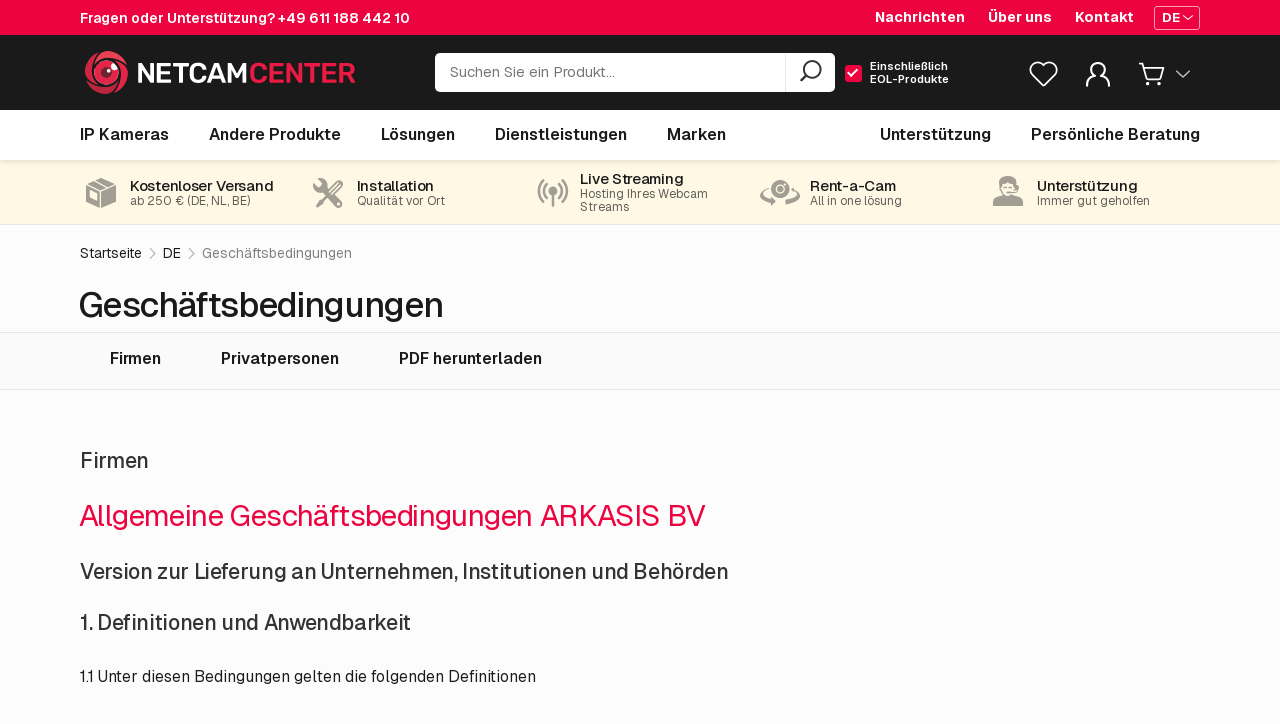

--- FILE ---
content_type: text/html; charset=UTF-8
request_url: https://netcamcenter.de/de/geschaeftsbedingungen
body_size: 40414
content:


<!DOCTYPE html>
<html lang="de">
<head>
    <meta charset="utf-8">
    <meta name="viewport" content="initial-scale=1, width=device-width">
    <meta http-equiv="X-UA-Compatible" content="IE=edge">

    
    <link rel="apple-touch-icon" sizes="180x180" href="/favicon/apple-touch-icon.png?v=2.0">
    <link rel="icon" type="image/png" sizes="32x32" href="/favicon/favicon-32x32.png?v=2.0">
    <link rel="icon" type="image/png" sizes="16x16" href="/favicon/favicon-16x16.png?v=2.0">
    <link rel="manifest" href="/favicon/site.webmanifest?v=2.0">
    <link rel="mask-icon" href="/favicon/safari-pinned-tab.svg?v=2.0" color="#ed033f">
    <link rel="shortcut icon" href="/favicon/favicon.ico?v=2.0">
    <meta name="msapplication-TileColor" content="#000000">
    <meta name="theme-color" content="#ffffff">

        <link rel="stylesheet" href="https://netcamcenter.de/assets/css/general.css?t=1767610933">

    <style>
    @font-face {
        font-family: "GeistVariable";
        font-style: normal;
        font-weight: 100 900;
        font-display: swap;
        src: url('/assets/fonts/geist-variable.woff2') format("woff2");
        unicode-range: U+0000-00FF, U+0131, U+0152-0153, U+02BB-02BC, U+02C6, U+02DA, U+02DC, U+0304, U+0308, U+0329, U+2000-206F, U+20AC, U+2122, U+2191, U+2193, U+2212, U+2215, U+FEFF, U+FFFD;
    }

    @font-face {
        font-family: RubikVariable;
        font-style: normal;
        font-display: swap;
        font-weight: 100 800;
        src: url('/assets/fonts/rubik-variable.woff2') format('woff2-variations');
        unicode-range: U+0000-00FF,U+0131,U+0152-0153,U+02BB-02BC,U+02C6,U+02DA,U+02DC,U+0304,U+0308,U+0329,U+2000-206F,U+20AC,U+2122,U+2191,U+2193,U+2212,U+2215,U+FEFF,U+FFFD;
    }

        </style>
        
    <script type="text/javascript">
    window.csrfTokenName = "ncc_csrf";
    window.csrfTokenValue = "9nL3sOIGycT5uioTtpeb0iqonWzHcj8IkmUL_ZSWDMZVwilgAyoea7IVgNu1aYuJyol7at2m9LBN3PBaiS1Oa\u002DA3PZnfyWeJBa9oGmtsczo\u003D";

    window.wcc_products_index = "https:\/\/netcamcenter.de\/de\/produkte";
    window.wcc_base_url = "https:\/\/netcamcenter.de\/de\/";
    window.wcc_current_site = {"id":2,"groupId":1,"handle":"webcamcenterDe","language":"de","primary":false,"hasUrls":true,"sortOrder":2,"uid":"586541a8-5b83-49b2-8c85-616593853eb1","dateCreated":"2017-04-25T14:26:42+00:00","dateUpdated":"2020-07-17T13:02:04+00:00","name":"NetcamCenter DE","baseUrl":"https:\/\/netcamcenter.de\/de\/"};
    window.ncc_list_store = null;

    
        window.current_user = null
    
        window.current_customer = null
    
    
        window.wcc_checkout_cart = {"id":null,"customerId":null,"orderId":null,"lines":null,"orderDetails":null,"currency":"EUR","vat":{"localVat":21,"percentage":21,"label":"Mwst. 21%","code":"001","reason":"Billing and\/or shipping is same as origin"},"shipping":{"value":9.5,"country":"Niederlande","countryIso":"NL"},"total":null};
    
                window.wcc_cart_translations = {"cartTitle":"Warenkorb","personalAdviceText":"Senden Sie uns Ihren Warenkorb und wir werden Sie kontaktieren.","buttonLabelContinue":"Bestellung fortsetzen","buttonLabelContinueMini":"Jetzt bestellen","buttonLabelAdvice":"Pers\u00f6nliche Beratung","buttonLabelQuote":"Angebot anfordern","buttonLabelCouponCode":"Gutscheincode zuf\u00fcgen","exVat":"exkl. MwSt.","inclVat":"inkl. {VAT}% MwSt","VAT":"MwSt","priceOnApplication":"Preis auf Anfrage","poa":"a.A.","sale":"Angebot","comingSoon":"Demn\u00e4chst","eol":"EOL","eos":"EOS","productsEOL":"Sie haben Produkte in Ihrem Warenkorb mit EOL Status. Sie k\u00f6nnen nur ein Angebot anfragen.","productsPriceOnApplication":"Sie haben Produkte in Ihrem Warenkorb mit einem Preis auf Anfrage. Nach Auftragserteilung werden wir Sie mit dem endg\u00fcltigen Angebot kontaktieren.","shippingUnknown":"Der Versand in das von Ihnen gew\u00e4hlte Versandland kostet unbekannt. Nach Auftragserteilung werden wir Sie mit dem endg\u00fcltigen Angebot kontaktieren.","cartMoreProducts":"{QTY} weitere Produkte im Warenkorb","inCart":"In den Warenkorb","chosenOptions":"Ausgew\u00e4hlte Optionen","unitPriceAbbr":"pro St.","quantity":"Anzahl","couponCode":"Gutscheincode","subtotal":"Zwischensumme","totals":"Gesamtbetrag","shipping":"Versandkosten","shippingHint":"Beim Versand nach: {country}","removeProduct":"Produkt entfernen","editCart":"Warenkorb bearbeiten","emptyCart":"Sie haben noch nichts in den Warenkorb gelegt","buttonLabelProductsIndex":"St\u00f6bern Sie durch unser Sortiment"};
    
                window.wcc_general_translations = {"favorites":"Favoriten"};
    
        window.wcc_tally_advice_form = "https://forms.netcamcenter.com/advice-de";
    window.wcc_tally_quote_form = "https://forms.netcamcenter.com/quote-de";
    window.wcc_tally_rma_form = "https://forms.netcamcenter.com/rma-de";

        </script>
    
            <script>(function(w,d,s,l,i){w[l]=w[l]||[];w[l].push({'gtm.start':
new Date().getTime(),event:'gtm.js'});var f=d.getElementsByTagName(s)[0],
j=d.createElement(s),dl=l!='dataLayer'?'&l='+l:'';j.async=true;j.src=
'https://www.googletagmanager.com/gtm.js?id='+i+dl;f.parentNode.insertBefore(j,f);
})(window,document,'script','dataLayer','GTM-PM7268');</script>
    
                
                            

    

<title>Geschäftsbedingungen | NetcamCenter</title>
<meta name="description" content="">
<meta property="og:title" content="Geschäftsbedingungen">
<meta property="twitter:card" content="summary_large_image">
<meta property="twitter:title" content="Geschäftsbedingungen">
<meta property="og:locale" content="de">
<meta property="og:site_name" content="NetcamCenter">
<meta property="twitter:site" content="NetcamCenter">
<meta property="og:type" content="website">
<meta property="og:description" content="">
<meta property="twitter:description" content="">
<meta property="og:url" content="https://netcamcenter.de/de/geschaeftsbedingungen">
<meta property="og:image" content="https://netcamcenter.de/assets/img/logo-og-netcamcenter-red-black-half.jpg">
<meta property="twitter:image" content="https://netcamcenter.de/assets/img/logo-og-netcamcenter-red-black-half.jpg">

<meta property="og:see_also" content="https://www.youtube.com/user/NetcamViewer/featured">

<link type="application/opensearchdescription+xml" rel="search" href="https://netcamcenter.de/opensearch.xml"/>

<link rel="prefetch" href="/svg/icons.svg">


<link rel="alternate" href="https://netcamcenter.de/de/geschaeftsbedingungen"  hreflang="de">        
                <link rel="alternate" href="https://netcamcenter.nl/nl/algemene-voorwaarden" hreflang="nl">
            
                        
                <link rel="alternate" href="https://netcamcenter.com/en/terms-and-conditions" hreflang="en">
        

        
    
    
        
    
</head>
<body class="">

        <noscript><iframe src="https://www.googletagmanager.com/ns.html?id=GTM-PM7268"
    height="0" width="0" style="display:none;visibility:hidden"></iframe></noscript>
    
    <svg style="position: absolute; width: 0; height: 0; overflow: hidden;">
        <use href="/svg/icons.svg"></use>
    </svg>

    <div id="pageTransition">
        <element-loading
            :active="isLoading"
            container-class="loading-overlay__page"
            spinner-class=""
        >
        </element-loading>
    </div>

            



<header id="mainHeader" :class="rootClasses">
    <div class="topBar">
                <div class="container">
    <div class="support">
        Fragen oder Unterstützung? <a href="tel:+4961118844210">+49 611 188 442 10</a>
    </div>

                            <nav class="secondaryNav">
            <ul>
                                    <li><a href="https://netcamcenter.de/de/nachrichten">Nachrichten</a></li>
                                    <li><a href="https://netcamcenter.de/de/ueber-uns">Über uns</a></li>
                                    <li><a href="https://netcamcenter.de/de/kontakt">Kontakt</a></li>
                            </ul>
        </nav>
            
        <div class="language">
        <dropdown>
            <template #button>
                <div class="button mini iconRight ghostWhite">
                    <span>DE</span>
                    <svg class="button__icon icon-chevron-down">
                        <use href="/svg/icons.svg#icon-chevron-down"></use>
                    </svg>
                </div>
            </template>

            <template #panel>
                <ul>

                                                                
                                                                            
                        
                                                <li>
                            <a
                                href="https://netcamcenter.nl/nl/algemene-voorwaarden"
                                class=""
                            >
                                <span>Nederlands</span>
                                <svg class="icon-check">
                                    <use href="/svg/icons.svg#icon-check"></use>
                                </svg>
                            </a>
                        </li>
                                                                    
                                                                            
                        
                                                <li>
                            <a
                                href="https://netcamcenter.de/de/geschaeftsbedingungen"
                                class="is-active"
                            >
                                <span>Deutsch</span>
                                <svg class="icon-check">
                                    <use href="/svg/icons.svg#icon-check"></use>
                                </svg>
                            </a>
                        </li>
                                                                    
                                                                            
                        
                                                <li>
                            <a
                                href="https://netcamcenter.com/en/terms-and-conditions"
                                class=""
                            >
                                <span>English</span>
                                <svg class="icon-check">
                                    <use href="/svg/icons.svg#icon-check"></use>
                                </svg>
                            </a>
                        </li>
                                                            </ul>
            </template>

        </dropdown>
    </div>
    </div>
            </div>

        <div class="middleBar">
                <div class="container">
    <div class="responsiveButtons">
        <div @click="openMobileNav">
            <svg class="icon-hamburger">
                <use href="/svg/icons.svg#icon-hamburger"></use>
            </svg>
        </div>
    </div>
    <div class="brand">
        <a href="https://netcamcenter.de/de" rel="home">
                        <img src="https://netcamcenter.de/assets/img/logo-netcamcenter-white-red.svg" alt="NetcamCenter DE"
                 title="NetcamCenter DE" class="onlyMediumLarge">
            <img src="https://netcamcenter.de/assets/img/logo-netcamcenter-white-red-half.svg"
                 alt="NetcamCenter DE" title="NetcamCenter DE" class="onlyMiniSmall">
        </a>
    </div>
    <div class="search">
        <form method="get" action="https://netcamcenter.de/de/produkte">
    <auto-suggest
        class=""
        :trans="{
            search: 'Suchen',
            labelCameras: 'IP Kameras',
            labelOtherProducts: 'Andere Produkte',
            labelServices: 'Dienstleistungen',
            labelSolutions: 'Lösungen',
            labelBrands: '',
            labelEolInput: 'Einschließlich <br> EOL-Produkte',
            eolMicroTip: 'End-of-life bedeutet, dass ein Produkt laut Hersteller das Ende seines Lebenszyklus erreicht hat. Wir haben diese Produkte oft noch auf Lager.',
            noResults: 'No results found',
            inputPlaceholder: 'Suchen Sie ein Produkt...'
        }"
        form-action="https://netcamcenter.de/de/produkte"
        :prod-trans="{
    quote: 'Quote',
    list: 'Liste',
    addToFavorites: 'Zu Favoriten hinzufügen',
    exVat: 'exkl. MwSt.',
    inclVat: 'inkl. {VAT}% MwSt',
    priceOnApplication: 'Preis auf Anfrage',
    poa: 'a.A.',
    sale: 'Angebot',
    eol: 'End-of-life',
    eos: 'Auslaufartikel',
    comingSoon: 'Demnächst'
}
"
    >
    </auto-suggest>
</form>

<noscript>
    <form method="get" action="https://netcamcenter.de/de/produkte">
        <input type="search" name="q" class="autosuggest__input" style="color: black;">
        <input type="submit" class="button" value="Suchen">
    </form>
</noscript>
    </div>

    <dropdown :button-classes="['searchMobileIcon']" @open="toggleMobileSearch">
        <template #button>
            <svg class="icon-search">
                <use href="/svg/icons.svg#icon-search"></use>
            </svg>
        </template>
    </dropdown>

    <div class="lists-dropdown">
        <list-badge :trans="{
            favorites: 'Favoriten'
        }"></list-badge>
    </div>
    <account-dropdown
        :urls="{
            login: 'https://netcamcenter.de/de/account/login',
            account: 'https://netcamcenter.de/de/account',
            accountOrders: 'https://netcamcenter.de/de/account/orders',
            accountAddresses: 'https://netcamcenter.de/de/account/addresses',
            accountLists: 'https://netcamcenter.de/de/account/lists',
            customerLogout: 'https://netcamcenter.de/de/auth/logout',
        }"
        :trans="{
            myAccount: 'Mein Konto',
            welcomeBack: 'Willkommen zurück',
            accountOverview: 'Kontoübersicht',
            orders: 'Bestellungen',
            accountAddresses: 'Adressen',
            lists: 'Listen',
            logout: 'Abmelden',
        }"
    ></account-dropdown>

    <!-- Has product in cart -->

    <div class="cart-dropdown">
        <dropdown
            ref="cartDropdown"
            :panel-classes="['miniCart','panel','left','js-panel', cartPanelClasses]"
        >
            <template #button>
                <div class="icon">
                    <svg class="icon-cart">
                        <use href="/svg/icons.svg#icon-cart"></use>
                    </svg>

                    
                    <div class="noticon" v-if="cartTotalQty"><span>{{ cartTotalQty }}</span></div>
                    
                    <svg class="icon-chevron-down">
                        <use href="/svg/icons.svg#icon-chevron-down"></use>
                    </svg>
                </div>
            </template>

            <template #panel>
                <div class="cartContent">
                    <cart
                        :cart-data="cart"
                        :max-length="5"
                        :base-classes="['cart','cart--mini']"
                        :vat-no="cartVat"
                        :shipping-country="defaultShippingCountry"
                        :shipping-unknown="hasUnknownShippingCost"
                        @change-amount="changeCartQty($event)"
                        @cart-updated="updateCartData($event)"
                    ></cart>

                </div>
            </template>
        </dropdown>
    </div>
    <!-- // .cart -->

</div>
            </div>

    <div :class="mobileSearchClasses">
                <form method="get" action="https://netcamcenter.de/de/produkte">
    <auto-suggest
        class=""
        :trans="{
            search: 'Suchen',
            labelCameras: 'IP Kameras',
            labelOtherProducts: 'Andere Produkte',
            labelServices: 'Dienstleistungen',
            labelSolutions: 'Lösungen',
            labelBrands: '',
            labelEolInput: 'Einschließlich  EOL-Produkte',
            eolMicroTip: 'End-of-life bedeutet, dass ein Produkt laut Hersteller das Ende seines Lebenszyklus erreicht hat. Wir haben diese Produkte oft noch auf Lager.',
            noResults: 'No results found',
            inputPlaceholder: 'Suchen Sie ein Produkt...'
        }"
        form-action="https://netcamcenter.de/de/produkte"
        :prod-trans="{
    quote: 'Quote',
    list: 'Liste',
    addToFavorites: 'Zu Favoriten hinzufügen',
    exVat: 'exkl. MwSt.',
    inclVat: 'inkl. {VAT}% MwSt',
    priceOnApplication: 'Preis auf Anfrage',
    poa: 'a.A.',
    sale: 'Angebot',
    eol: 'End-of-life',
    eos: 'Auslaufartikel',
    comingSoon: 'Demnächst'
}
"
    >
    </auto-suggest>
</form>

<noscript>
    <form method="get" action="https://netcamcenter.de/de/produkte">
        <input type="search" name="q" class="autosuggest__input" style="color: black;">
        <input type="submit" class="button" value="Suchen">
    </form>
</noscript>
            </div>

    <div class="bottomBar" :class="barClasses" @mouseleave="hideMenu">
                <div class="container">
    <nav class="mainNav">
        <ul role="menu">
            <li :class="getMenuItemClasses('cameras')" role="none">
                <a
                    aria-haspopup="true"
                    aria-controls="ipCameraMenu"
                    href="https://netcamcenter.de/de/produkte/ip-kameras"
                    class="menuMainTitle"
                    v-on:[menuopenevent].stop.prevent="showMenu('cameras')"
                    v-on:[secondairymenuopen].stop.prevent="showMenu('cameras')"
                >
                    <span>IP Kameras</span>
                </a>
                <div class="pageFader" @click.stop.prevent="hideMenu"></div>
                <div class="panel" @mouseenter="cancelShow" id="ipCameraMenu" role="menu">
                    <div class="container">

                        <ul class="columns-3">
                            <li role="none">
                                <a
                                    role="menuitem"
                                    href="https://netcamcenter.de/de/produkte/ip-kameras"
                                    title="IP Kameras"
                                >
                                    <strong>
                                        <span class="title">Alle IP Kameras</span>
                                    </strong>
                                </a>
                            </li>

                                                                                                                    <li role="none">
                                    <a
                                        role="menuitem"
                                        href="https://netcamcenter.de/de/produkte/ip-kameras/ptz"
                                        title="PTZ"
                                    >
                                        <span class="title">PTZ</span>
                                    </a>
                                </li>
                                                            <li role="none">
                                    <a
                                        role="menuitem"
                                        href="https://netcamcenter.de/de/produkte/ip-kameras/dome"
                                        title="Dome"
                                    >
                                        <span class="title">Dome</span>
                                    </a>
                                </li>
                                                            <li role="none">
                                    <a
                                        role="menuitem"
                                        href="https://netcamcenter.de/de/produkte/ip-kameras/bullet"
                                        title="Bullet"
                                    >
                                        <span class="title">Bullet</span>
                                    </a>
                                </li>
                                                            <li role="none">
                                    <a
                                        role="menuitem"
                                        href="https://netcamcenter.de/de/produkte/ip-kameras/box"
                                        title="Box"
                                    >
                                        <span class="title">Box</span>
                                    </a>
                                </li>
                                                            <li role="none">
                                    <a
                                        role="menuitem"
                                        href="https://netcamcenter.de/de/produkte/ip-kameras/cube"
                                        title="Cube"
                                    >
                                        <span class="title">Cube</span>
                                    </a>
                                </li>
                                                            <li role="none">
                                    <a
                                        role="menuitem"
                                        href="https://netcamcenter.de/de/produkte/ip-kameras/turret"
                                        title="Turret"
                                    >
                                        <span class="title">Turret</span>
                                    </a>
                                </li>
                                                            <li role="none">
                                    <a
                                        role="menuitem"
                                        href="https://netcamcenter.de/de/produkte/ip-kameras/modular"
                                        title="Modular"
                                    >
                                        <span class="title">Modular</span>
                                    </a>
                                </li>
                                                            <li role="none">
                                    <a
                                        role="menuitem"
                                        href="https://netcamcenter.de/de/produkte/ip-kameras/bodycam"
                                        title="Bodycam"
                                    >
                                        <span class="title">Bodycam</span>
                                    </a>
                                </li>
                                                            <li role="none">
                                    <a
                                        role="menuitem"
                                        href="https://netcamcenter.de/de/produkte/ip-kameras/positionierung"
                                        title="Positionierung"
                                    >
                                        <span class="title">Positionierung</span>
                                    </a>
                                </li>
                                                            <li role="none">
                                    <a
                                        role="menuitem"
                                        href="https://netcamcenter.de/de/produkte/ip-kameras/waermebild"
                                        title="Wärmebild"
                                    >
                                        <span class="title">Wärmebild</span>
                                    </a>
                                </li>
                                                            <li role="none">
                                    <a
                                        role="menuitem"
                                        href="https://netcamcenter.de/de/produkte/ip-kameras/panoramisch"
                                        title="Panoramisch"
                                    >
                                        <span class="title">Panoramisch</span>
                                    </a>
                                </li>
                                                            <li role="none">
                                    <a
                                        role="menuitem"
                                        href="https://netcamcenter.de/de/produkte/ip-kameras/multidirektional"
                                        title="Multidirektional"
                                    >
                                        <span class="title">Multidirektional</span>
                                    </a>
                                </li>
                                                            <li role="none">
                                    <a
                                        role="menuitem"
                                        href="https://netcamcenter.de/de/produkte/ip-kameras/explosionsschuetz"
                                        title="Explosionsgeschützt"
                                    >
                                        <span class="title">Explosionsgeschützt</span>
                                    </a>
                                </li>
                                                            <li role="none">
                                    <a
                                        role="menuitem"
                                        href="https://netcamcenter.de/de/produkte/ip-kameras/tuersprechanlage"
                                        title="Türsprechanlage"
                                    >
                                        <span class="title">Türsprechanlage</span>
                                    </a>
                                </li>
                                                            <li role="none">
                                    <a
                                        role="menuitem"
                                        href="https://netcamcenter.de/de/produkte/ip-kameras/spezialkameras"
                                        title="Spezialkameras"
                                    >
                                        <span class="title">Spezialkameras</span>
                                    </a>
                                </li>
                                                            <li role="none">
                                    <a
                                        role="menuitem"
                                        href="https://netcamcenter.de/de/produkte/ip-kameras/ausverkauf"
                                        title="Ausverkauf Kameras"
                                    >
                                        <span class="title">Ausverkauf Kameras</span>
                                    </a>
                                </li>
                                                    </ul>

                                                                                                
                    </div>
                </div>
            </li>
            <li :class="getMenuItemClasses('accessoires')" role="none">
                <a
                    href="https://netcamcenter.de/de/produkte/andere-produkte"
                    aria-haspopup="true"
                    aria-controls="accessoiresMenu"
                    class="menuMainTitle"
                    v-on:[menuopenevent].stop.prevent="showMenu('accessoires')"
                    v-on:[secondairymenuopen].stop.prevent="showMenu('accessoires')"
                >
                    <span>Andere Produkte</span>
                </a>
                <div class="pageFader" @click.stop.prevent="hideMenu"></div>
                <div class="panel" @mouseenter="cancelShow" id="accessoiresMenu" role="menu">
                    <div class="container">

                                                                        <ul class="columns-3">
                            <li role="none">
                                <a
                                    role="menuitem"
                                    href="https://netcamcenter.de/de/produkte/andere-produkte"
                                    title="Andere Produkte"
                                >
                                    <strong>
                                        <span class="title">Alle Andere Produkte</span>
                                    </strong>
                                </a>
                            </li>

                                                                                                                                                    <li role="none">
                                    <a
                                        role="menuitem"
                                        href="https://netcamcenter.de/de/produkte/andere-produkte/halterungen"
                                        title="Halterungen"
                                    >
                                        <span class="title">Halterungen</span>
                                                                            </a>
                                </li>
                                                                                            <li role="none">
                                    <a
                                        role="menuitem"
                                        href="https://netcamcenter.de/de/produkte/andere-produkte/switche-poe-netzteile"
                                        title="Switche, PoE &amp; Netzteile"
                                    >
                                        <span class="title">Switche, PoE &amp; Netzteile</span>
                                                                            </a>
                                </li>
                                                                                            <li role="none">
                                    <a
                                        role="menuitem"
                                        href="https://netcamcenter.de/de/produkte/andere-produkte/gehaeuse-masten"
                                        title="Gehäuse &amp; Masten"
                                    >
                                        <span class="title">Gehäuse &amp; Masten</span>
                                                                            </a>
                                </li>
                                                                                            <li role="none">
                                    <a
                                        role="menuitem"
                                        href="https://netcamcenter.de/de/produkte/andere-produkte/nas-speicher"
                                        title="NAS &amp; Speicher"
                                    >
                                        <span class="title">NAS &amp; Speicher</span>
                                                                            </a>
                                </li>
                                                                                            <li role="none">
                                    <a
                                        role="menuitem"
                                        href="https://netcamcenter.de/de/produkte/andere-produkte/audio-e-a"
                                        title="Audio &amp; E/A"
                                    >
                                        <span class="title">Audio &amp; E/A</span>
                                                                            </a>
                                </li>
                                                                                            <li role="none">
                                    <a
                                        role="menuitem"
                                        href="https://netcamcenter.de/de/produkte/andere-produkte/beleuchtung"
                                        title="Beleuchtung"
                                    >
                                        <span class="title">Beleuchtung</span>
                                                                            </a>
                                </li>
                                                                                            <li role="none">
                                    <a
                                        role="menuitem"
                                        href="https://netcamcenter.de/de/produkte/andere-produkte/zutrittskontrolle"
                                        title="Zutrittskontrolle"
                                    >
                                        <span class="title">Zutrittskontrolle</span>
                                                                            </a>
                                </li>
                                                                                            <li role="none">
                                    <a
                                        role="menuitem"
                                        href="https://netcamcenter.de/de/produkte/andere-produkte/encoders-decoders"
                                        title="Encoder &amp; Decoder"
                                    >
                                        <span class="title">Encoder &amp; Decoder</span>
                                                                            </a>
                                </li>
                                                                                            <li role="none">
                                    <a
                                        role="menuitem"
                                        href="https://netcamcenter.de/de/produkte/andere-produkte/software"
                                        title="Software"
                                    >
                                        <span class="title">Software</span>
                                                                            </a>
                                </li>
                                                                                            <li role="none">
                                    <a
                                        role="menuitem"
                                        href="https://netcamcenter.de/de/produkte/andere-produkte/verschiedenes"
                                        title="Verschiedenes"
                                    >
                                        <span class="title">Verschiedenes</span>
                                                                            </a>
                                </li>
                                                                                            <li role="none">
                                    <a
                                        role="menuitem"
                                        href="https://netcamcenter.de/de/produkte/andere-produkte/opruiming"
                                        title="Ausverkauf Sonstiges"
                                    >
                                        <span class="title">Ausverkauf Sonstiges</span>
                                                                            </a>
                                </li>
                                                    </ul>

                                                                                                
                    </div>
                </div>
            </li>
            <li :class="getMenuItemClasses('solutions')" role="none">
                <a
                    href="https://netcamcenter.de/de/loesungen"
                    aria-haspopup="true"
                    aria-controls="solutionsMenu"
                    class="menuMainTitle"
                    v-on:[menuopenevent].stop.prevent="showMenu('solutions')"
                    v-on:[secondairymenuopen].stop.prevent="showMenu('solutions')"
                >
                    <span>Lösungen</span>
                </a>
                <div class="pageFader" @click.stop.prevent="hideMenu"></div>
                <div class="panel" @mouseenter="cancelShow" id="solutionsMenu" role="menu">
                    <div class="container">

                                                    <ul class="columns-4">
                                                                    <li role="none">
                                        <a
                                            role="menuitem"
                                            href="https://netcamcenter.de/de/loesungen/bau"
                                            title="Bau"
                                        >
                                            <span class="title">Bau</span>
                                        </a>
                                    </li>
                                                                    <li role="none">
                                        <a
                                            role="menuitem"
                                            href="https://netcamcenter.de/de/loesungen/einzelhandel"
                                            title="Einzelhandel"
                                        >
                                            <span class="title">Einzelhandel</span>
                                        </a>
                                    </li>
                                                                    <li role="none">
                                        <a
                                            role="menuitem"
                                            href="https://netcamcenter.de/de/loesungen/bildung"
                                            title="Bildung"
                                        >
                                            <span class="title">Bildung</span>
                                        </a>
                                    </li>
                                                                    <li role="none">
                                        <a
                                            role="menuitem"
                                            href="https://netcamcenter.de/de/loesungen/dienstleistungen-für-unternehmen"
                                            title="Dienstleistungen für Unternehmen"
                                        >
                                            <span class="title">Dienstleistungen für Unternehmen</span>
                                        </a>
                                    </li>
                                                                    <li role="none">
                                        <a
                                            role="menuitem"
                                            href="https://netcamcenter.de/de/loesungen/industrie"
                                            title="Industrie"
                                        >
                                            <span class="title">Industrie</span>
                                        </a>
                                    </li>
                                                                    <li role="none">
                                        <a
                                            role="menuitem"
                                            href="https://netcamcenter.de/de/loesungen/tourismus"
                                            title="Tourismus"
                                        >
                                            <span class="title">Tourismus</span>
                                        </a>
                                    </li>
                                                                    <li role="none">
                                        <a
                                            role="menuitem"
                                            href="https://netcamcenter.de/de/loesungen/gesundheitswesen"
                                            title="Gesundheitswesen"
                                        >
                                            <span class="title">Gesundheitswesen</span>
                                        </a>
                                    </li>
                                                                    <li role="none">
                                        <a
                                            role="menuitem"
                                            href="https://netcamcenter.de/de/loesungen/verkehr"
                                            title="Verkehr"
                                        >
                                            <span class="title">Verkehr</span>
                                        </a>
                                    </li>
                                                                    <li role="none">
                                        <a
                                            role="menuitem"
                                            href="https://netcamcenter.de/de/loesungen/wohnung"
                                            title="Wohnung"
                                        >
                                            <span class="title">Wohnung</span>
                                        </a>
                                    </li>
                                                                    <li role="none">
                                        <a
                                            role="menuitem"
                                            href="https://netcamcenter.de/de/loesungen/ferienhaus"
                                            title="Ferienhaus"
                                        >
                                            <span class="title">Ferienhaus</span>
                                        </a>
                                    </li>
                                                                    <li role="none">
                                        <a
                                            role="menuitem"
                                            href="https://netcamcenter.de/de/loesungen/camera-analytics"
                                            title="Camera Analytics"
                                        >
                                            <span class="title">Camera Analytics</span>
                                        </a>
                                    </li>
                                                            </ul>
                        
                    </div>
                </div>
            </li>

            <li :class="getMenuItemClasses('services')" role="none">
                <a
                    href="https://netcamcenter.de/de/dienstleistungen"
                    aria-haspopup="true"
                    aria-controls="servicesMenu"
                    class="menuMainTitle"
                    v-on:[menuopenevent].stop.prevent="showMenu('services')"
                    v-on:[secondairymenuopen].stop.prevent="showMenu('services')"
                >
                    <span>Dienstleistungen</span>
                </a>
                <div class="pageFader" @click.stop.prevent="hideMenu"></div>
                <div class="panel" @mouseenter="cancelShow" id="servicesMenu">
                    <div class="container">

                                                    <ul class="columns-4">
                                                                    <li role="none">
                                        <a
                                            role="menuitem"
                                            href="https://netcamcenter.de/de/dienstleistungen/installation-vor-ort"
                                            title="Installation vor Ort"
                                        >
                                            <span class="title">Installation vor Ort</span>
                                        </a>
                                    </li>
                                                                    <li role="none">
                                        <a
                                            role="menuitem"
                                            href="https://netcamcenter.de/de/dienstleistungen/spezielle-produkte"
                                            title="Spezielle Produkte"
                                        >
                                            <span class="title">Spezielle Produkte</span>
                                        </a>
                                    </li>
                                                                    <li role="none">
                                        <a
                                            role="menuitem"
                                            href="https://netcamcenter.de/de/dienstleistungen/live-streaming"
                                            title="Live streaming"
                                        >
                                            <span class="title">Live streaming</span>
                                        </a>
                                    </li>
                                                                    <li role="none">
                                        <a
                                            role="menuitem"
                                            href="https://netcamcenter.de/de/dienstleistungen/rent-a-cam"
                                            title="Rent-a-Cam"
                                        >
                                            <span class="title">Rent-a-Cam</span>
                                        </a>
                                    </li>
                                                                    <li role="none">
                                        <a
                                            role="menuitem"
                                            href="https://netcamcenter.de/de/dienstleistungen/vermietung"
                                            title="Vermietung"
                                        >
                                            <span class="title">Vermietung</span>
                                        </a>
                                    </li>
                                                                    <li role="none">
                                        <a
                                            role="menuitem"
                                            href="https://netcamcenter.de/de/dienstleistungen/remote-support"
                                            title="Remote Support"
                                        >
                                            <span class="title">Remote Support</span>
                                        </a>
                                    </li>
                                                                    <li role="none">
                                        <a
                                            role="menuitem"
                                            href="https://netcamcenter.de/de/dienstleistungen/kundenspezifische-software"
                                            title="kundenspezifische Software"
                                        >
                                            <span class="title">kundenspezifische Software</span>
                                        </a>
                                    </li>
                                                                    <li role="none">
                                        <a
                                            role="menuitem"
                                            href="https://netcamcenter.de/de/dienstleistungen/poe-types-and-classes"
                                            title="PoE-Typen und -Klassen"
                                        >
                                            <span class="title">PoE-Typen und -Klassen</span>
                                        </a>
                                    </li>
                                                                    <li role="none">
                                        <a
                                            role="menuitem"
                                            href="https://netcamcenter.de/de/dienstleistungen/baukamera"
                                            title="BauKamera"
                                        >
                                            <span class="title">BauKamera</span>
                                        </a>
                                    </li>
                                                                    <li role="none">
                                        <a
                                            role="menuitem"
                                            href="https://netcamcenter.de/de/dienstleistungen/easyguard"
                                            title="EasyGuard"
                                        >
                                            <span class="title">EasyGuard</span>
                                        </a>
                                    </li>
                                                            </ul>
                        
                    </div>
                </div>
            </li>
            <li :class="getMenuItemClasses('brands')" role="none">
                <a
                    href="/#"
                    class="menuMainTitle"
                    aria-haspopup="true"
                    aria-controls="brandsMenu"
                    v-on:[menuopenevent].stop.prevent="showMenu('brands')"
                    v-on:[secondairymenuopen].stop.prevent="showMenu('brands')"
                >
                    <span>Marken</span>
                </a>
                <div class="pageFader" @click.stop.prevent="hideMenu"></div>
                <div class="panel" @mouseenter="cancelShow" id="brandsMenu" role="menu">
                    <div class="container">

                                                    <ul class="columns-4">
                                
                                                                        
                                    <li role="none">
                                        <a
                                            role="menuitem"
                                            href="https://netcamcenter.de/de/produkte/marken/axis"
                                            title="AXIS" class="brand"
                                        >
                                            
                                                
                                                                                                <lazy-image
                                                    :prevent-intersection-load="true"
                                                    :force-load="loadBrands"
                                                    sizes="
                                                        (min-width: 750px) 141px,
                                                        (max-width: 749px) 115px,
                                                    "
                                                    srcset="https://netcamcenter.de/media/images/transform_cache/siteimages/brands/595/Axis_8c8f52c6267d88739250fbb9a7c02a48.png 115w, https://netcamcenter.de/media/images/transform_cache/siteimages/brands/595/Axis_aa3691c82c550f4fb9f7d3f1daab98b3.png 140w, https://netcamcenter.de/media/images/transform_cache/siteimages/brands/595/Axis_744e92e672d8787f19475450de24f761.png 280w"
                                                    src="https://netcamcenter.de/media/images/transform_cache/siteimages/brands/595/Axis_aa3691c82c550f4fb9f7d3f1daab98b3.png"
                                                    alt="AXIS"
                                                />

                                                                                        <span class="title">AXIS</span>
                                        </a>
                                    </li>
                                
                                                                        
                                    <li role="none">
                                        <a
                                            role="menuitem"
                                            href="https://netcamcenter.de/de/produkte/marken/mobotix"
                                            title="Mobotix" class="brand"
                                        >
                                            
                                                
                                                                                                <lazy-image
                                                    :prevent-intersection-load="true"
                                                    :force-load="loadBrands"
                                                    sizes="
                                                        (min-width: 750px) 141px,
                                                        (max-width: 749px) 115px,
                                                    "
                                                    srcset="https://netcamcenter.de/media/images/transform_cache/siteimages/brands/10755/Mobotix_8c8f52c6267d88739250fbb9a7c02a48.png 115w, https://netcamcenter.de/media/images/transform_cache/siteimages/brands/10755/Mobotix_aa3691c82c550f4fb9f7d3f1daab98b3.png 140w, https://netcamcenter.de/media/images/transform_cache/siteimages/brands/10755/Mobotix_744e92e672d8787f19475450de24f761.png 280w"
                                                    src="https://netcamcenter.de/media/images/transform_cache/siteimages/brands/10755/Mobotix_aa3691c82c550f4fb9f7d3f1daab98b3.png"
                                                    alt="Mobotix"
                                                />

                                                                                        <span class="title">Mobotix</span>
                                        </a>
                                    </li>
                                
                                                                        
                                    <li role="none">
                                        <a
                                            role="menuitem"
                                            href="https://netcamcenter.de/de/produkte/marken/milestone"
                                            title="Milestone" class="brand"
                                        >
                                            
                                                
                                                                                                <lazy-image
                                                    :prevent-intersection-load="true"
                                                    :force-load="loadBrands"
                                                    sizes="
                                                        (min-width: 750px) 141px,
                                                        (max-width: 749px) 115px,
                                                    "
                                                    srcset="https://netcamcenter.de/media/images/transform_cache/siteimages/brands/616/Milestone_8c8f52c6267d88739250fbb9a7c02a48.png 115w, https://netcamcenter.de/media/images/transform_cache/siteimages/brands/616/Milestone_aa3691c82c550f4fb9f7d3f1daab98b3.png 140w, https://netcamcenter.de/media/images/transform_cache/siteimages/brands/616/Milestone_744e92e672d8787f19475450de24f761.png 280w"
                                                    src="https://netcamcenter.de/media/images/transform_cache/siteimages/brands/616/Milestone_aa3691c82c550f4fb9f7d3f1daab98b3.png"
                                                    alt="Milestone"
                                                />

                                                                                        <span class="title">Milestone</span>
                                        </a>
                                    </li>
                                
                                                                        
                                    <li role="none">
                                        <a
                                            role="menuitem"
                                            href="https://netcamcenter.de/de/produkte/marken/2n"
                                            title="2N" class="brand"
                                        >
                                            
                                                
                                                                                                <lazy-image
                                                    :prevent-intersection-load="true"
                                                    :force-load="loadBrands"
                                                    sizes="
                                                        (min-width: 750px) 141px,
                                                        (max-width: 749px) 115px,
                                                    "
                                                    srcset="https://netcamcenter.de/media/images/transform_cache/siteimages/brands/2538768/2n1000_8c8f52c6267d88739250fbb9a7c02a48.png 115w, https://netcamcenter.de/media/images/transform_cache/siteimages/brands/2538768/2n1000_aa3691c82c550f4fb9f7d3f1daab98b3.png 140w, https://netcamcenter.de/media/images/transform_cache/siteimages/brands/2538768/2n1000_744e92e672d8787f19475450de24f761.png 280w"
                                                    src="https://netcamcenter.de/media/images/transform_cache/siteimages/brands/2538768/2n1000_aa3691c82c550f4fb9f7d3f1daab98b3.png"
                                                    alt="2N"
                                                />

                                                                                        <span class="title">2N</span>
                                        </a>
                                    </li>
                                
                                                                        
                                    <li role="none">
                                        <a
                                            role="menuitem"
                                            href="https://netcamcenter.de/de/produkte/marken/netgear"
                                            title="Netgear" class="brand"
                                        >
                                            
                                                
                                                                                                <lazy-image
                                                    :prevent-intersection-load="true"
                                                    :force-load="loadBrands"
                                                    sizes="
                                                        (min-width: 750px) 141px,
                                                        (max-width: 749px) 115px,
                                                    "
                                                    srcset="https://netcamcenter.de/media/images/transform_cache/siteimages/brands/617/Netgear_8c8f52c6267d88739250fbb9a7c02a48.png 115w, https://netcamcenter.de/media/images/transform_cache/siteimages/brands/617/Netgear_aa3691c82c550f4fb9f7d3f1daab98b3.png 140w, https://netcamcenter.de/media/images/transform_cache/siteimages/brands/617/Netgear_744e92e672d8787f19475450de24f761.png 280w"
                                                    src="https://netcamcenter.de/media/images/transform_cache/siteimages/brands/617/Netgear_aa3691c82c550f4fb9f7d3f1daab98b3.png"
                                                    alt="Netgear"
                                                />

                                                                                        <span class="title">Netgear</span>
                                        </a>
                                    </li>
                                
                                                                        
                                    <li role="none">
                                        <a
                                            role="menuitem"
                                            href="https://netcamcenter.de/de/produkte/marken/bosch"
                                            title="Bosch" class="brand"
                                        >
                                            
                                                
                                                                                                <lazy-image
                                                    :prevent-intersection-load="true"
                                                    :force-load="loadBrands"
                                                    sizes="
                                                        (min-width: 750px) 141px,
                                                        (max-width: 749px) 115px,
                                                    "
                                                    srcset="https://netcamcenter.de/media/images/transform_cache/siteimages/brands/602/Bosch_8c8f52c6267d88739250fbb9a7c02a48.png 115w, https://netcamcenter.de/media/images/transform_cache/siteimages/brands/602/Bosch_aa3691c82c550f4fb9f7d3f1daab98b3.png 140w, https://netcamcenter.de/media/images/transform_cache/siteimages/brands/602/Bosch_744e92e672d8787f19475450de24f761.png 280w"
                                                    src="https://netcamcenter.de/media/images/transform_cache/siteimages/brands/602/Bosch_aa3691c82c550f4fb9f7d3f1daab98b3.png"
                                                    alt="Bosch"
                                                />

                                                                                        <span class="title">Bosch</span>
                                        </a>
                                    </li>
                                
                                                                        
                                    <li role="none">
                                        <a
                                            role="menuitem"
                                            href="https://netcamcenter.de/de/produkte/marken/canon"
                                            title="Canon" class="brand"
                                        >
                                            
                                                
                                                                                                <lazy-image
                                                    :prevent-intersection-load="true"
                                                    :force-load="loadBrands"
                                                    sizes="
                                                        (min-width: 750px) 141px,
                                                        (max-width: 749px) 115px,
                                                    "
                                                    srcset="https://netcamcenter.de/media/images/transform_cache/siteimages/brands/596/Canon_8c8f52c6267d88739250fbb9a7c02a48.png 115w, https://netcamcenter.de/media/images/transform_cache/siteimages/brands/596/Canon_aa3691c82c550f4fb9f7d3f1daab98b3.png 140w, https://netcamcenter.de/media/images/transform_cache/siteimages/brands/596/Canon_744e92e672d8787f19475450de24f761.png 280w"
                                                    src="https://netcamcenter.de/media/images/transform_cache/siteimages/brands/596/Canon_aa3691c82c550f4fb9f7d3f1daab98b3.png"
                                                    alt="Canon"
                                                />

                                                                                        <span class="title">Canon</span>
                                        </a>
                                    </li>
                                
                                                                        
                                    <li role="none">
                                        <a
                                            role="menuitem"
                                            href="https://netcamcenter.de/de/produkte/marken/genetec"
                                            title="Genetec" class="brand"
                                        >
                                            
                                                
                                                                                                <lazy-image
                                                    :prevent-intersection-load="true"
                                                    :force-load="loadBrands"
                                                    sizes="
                                                        (min-width: 750px) 141px,
                                                        (max-width: 749px) 115px,
                                                    "
                                                    srcset="https://netcamcenter.de/media/images/transform_cache/siteimages/brands/613/Genetec_8c8f52c6267d88739250fbb9a7c02a48.png 115w, https://netcamcenter.de/media/images/transform_cache/siteimages/brands/613/Genetec_aa3691c82c550f4fb9f7d3f1daab98b3.png 140w, https://netcamcenter.de/media/images/transform_cache/siteimages/brands/613/Genetec_744e92e672d8787f19475450de24f761.png 280w"
                                                    src="https://netcamcenter.de/media/images/transform_cache/siteimages/brands/613/Genetec_aa3691c82c550f4fb9f7d3f1daab98b3.png"
                                                    alt="Genetec"
                                                />

                                                                                        <span class="title">Genetec</span>
                                        </a>
                                    </li>
                                
                                                                        
                                    <li role="none">
                                        <a
                                            role="menuitem"
                                            href="https://netcamcenter.de/de/produkte/marken/qognify-seetec"
                                            title="Qognify" class="brand"
                                        >
                                            
                                                
                                                                                                <lazy-image
                                                    :prevent-intersection-load="true"
                                                    :force-load="loadBrands"
                                                    sizes="
                                                        (min-width: 750px) 141px,
                                                        (max-width: 749px) 115px,
                                                    "
                                                    srcset="https://netcamcenter.de/media/images/transform_cache/siteimages/brands/1277893/qognify.jpg_8c8f52c6267d88739250fbb9a7c02a48.png 115w, https://netcamcenter.de/media/images/transform_cache/siteimages/brands/1277893/qognify.jpg_aa3691c82c550f4fb9f7d3f1daab98b3.png 140w, https://netcamcenter.de/media/images/transform_cache/siteimages/brands/1277893/qognify.jpg_744e92e672d8787f19475450de24f761.png 280w"
                                                    src="https://netcamcenter.de/media/images/transform_cache/siteimages/brands/1277893/qognify.jpg_aa3691c82c550f4fb9f7d3f1daab98b3.png"
                                                    alt="Qognify"
                                                />

                                                                                        <span class="title">Qognify</span>
                                        </a>
                                    </li>
                                
                                                                        
                                    <li role="none">
                                        <a
                                            role="menuitem"
                                            href="https://netcamcenter.de/de/produkte/marken/ff-group"
                                            title="FF Group" class="brand"
                                        >
                                            
                                                
                                                                                                <lazy-image
                                                    :prevent-intersection-load="true"
                                                    :force-load="loadBrands"
                                                    sizes="
                                                        (min-width: 750px) 141px,
                                                        (max-width: 749px) 115px,
                                                    "
                                                    srcset="https://netcamcenter.de/media/images/transform_cache/siteimages/brands/2936683/number-ok2_8c8f52c6267d88739250fbb9a7c02a48.png 115w, https://netcamcenter.de/media/images/transform_cache/siteimages/brands/2936683/number-ok2_aa3691c82c550f4fb9f7d3f1daab98b3.png 141w, https://netcamcenter.de/media/images/transform_cache/siteimages/brands/2936683/number-ok2_744e92e672d8787f19475450de24f761.png 198w"
                                                    src="https://netcamcenter.de/media/images/transform_cache/siteimages/brands/2936683/number-ok2_aa3691c82c550f4fb9f7d3f1daab98b3.png"
                                                    alt="FF Group"
                                                />

                                                                                        <span class="title">FF Group</span>
                                        </a>
                                    </li>
                                
                                                                        
                                    <li role="none">
                                        <a
                                            role="menuitem"
                                            href="https://netcamcenter.de/de/produkte/marken/ubiquity"
                                            title="Ubiquity" class="brand"
                                        >
                                            
                                                
                                                                                                <lazy-image
                                                    :prevent-intersection-load="true"
                                                    :force-load="loadBrands"
                                                    sizes="
                                                        (min-width: 750px) 141px,
                                                        (max-width: 749px) 115px,
                                                    "
                                                    srcset="https://netcamcenter.de/media/images/transform_cache/siteimages/brands/2918566/Ubiquity_8c8f52c6267d88739250fbb9a7c02a48.png 115w, https://netcamcenter.de/media/images/transform_cache/siteimages/brands/2918566/Ubiquity_aa3691c82c550f4fb9f7d3f1daab98b3.png 140w, https://netcamcenter.de/media/images/transform_cache/siteimages/brands/2918566/Ubiquity_744e92e672d8787f19475450de24f761.png 280w"
                                                    src="https://netcamcenter.de/media/images/transform_cache/siteimages/brands/2918566/Ubiquity_aa3691c82c550f4fb9f7d3f1daab98b3.png"
                                                    alt="Ubiquity"
                                                />

                                                                                        <span class="title">Ubiquity</span>
                                        </a>
                                    </li>
                                
                                                                        
                                    <li role="none">
                                        <a
                                            role="menuitem"
                                            href="https://netcamcenter.de/de/produkte/marken/hanwha"
                                            title="Hanwha" class="brand"
                                        >
                                            
                                                
                                                                                                <lazy-image
                                                    :prevent-intersection-load="true"
                                                    :force-load="loadBrands"
                                                    sizes="
                                                        (min-width: 750px) 141px,
                                                        (max-width: 749px) 115px,
                                                    "
                                                    srcset="https://netcamcenter.de/media/images/transform_cache/siteimages/brands/4162194/Hanwha_2022-03-28-093011_scin_8c8f52c6267d88739250fbb9a7c02a48.png 93w, https://netcamcenter.de/media/images/transform_cache/siteimages/brands/4162194/Hanwha_2022-03-28-093011_scin_aa3691c82c550f4fb9f7d3f1daab98b3.png 112w, https://netcamcenter.de/media/images/transform_cache/siteimages/brands/4162194/Hanwha_2022-03-28-093011_scin_744e92e672d8787f19475450de24f761.png 224w"
                                                    src="https://netcamcenter.de/media/images/transform_cache/siteimages/brands/4162194/Hanwha_2022-03-28-093011_scin_aa3691c82c550f4fb9f7d3f1daab98b3.png"
                                                    alt="Hanwha"
                                                />

                                                                                        <span class="title">Hanwha</span>
                                        </a>
                                    </li>
                                
                                                                        
                                    <li role="none">
                                        <a
                                            role="menuitem"
                                            href="https://netcamcenter.de/de/produkte/marken/raytec"
                                            title="Raytec" class="brand"
                                        >
                                            
                                                
                                                                                                <lazy-image
                                                    :prevent-intersection-load="true"
                                                    :force-load="loadBrands"
                                                    sizes="
                                                        (min-width: 750px) 141px,
                                                        (max-width: 749px) 115px,
                                                    "
                                                    srcset="https://netcamcenter.de/media/images/transform_cache/siteimages/brands/658/Raytec_8c8f52c6267d88739250fbb9a7c02a48.png 115w, https://netcamcenter.de/media/images/transform_cache/siteimages/brands/658/Raytec_aa3691c82c550f4fb9f7d3f1daab98b3.png 140w, https://netcamcenter.de/media/images/transform_cache/siteimages/brands/658/Raytec_744e92e672d8787f19475450de24f761.png 280w"
                                                    src="https://netcamcenter.de/media/images/transform_cache/siteimages/brands/658/Raytec_aa3691c82c550f4fb9f7d3f1daab98b3.png"
                                                    alt="Raytec"
                                                />

                                                                                        <span class="title">Raytec</span>
                                        </a>
                                    </li>
                                
                                                                        
                                    <li role="none">
                                        <a
                                            role="menuitem"
                                            href="https://netcamcenter.de/de/produkte/marken/veracity"
                                            title="Veracity" class="brand"
                                        >
                                            
                                                
                                                                                                <lazy-image
                                                    :prevent-intersection-load="true"
                                                    :force-load="loadBrands"
                                                    sizes="
                                                        (min-width: 750px) 141px,
                                                        (max-width: 749px) 115px,
                                                    "
                                                    srcset="https://netcamcenter.de/media/images/transform_cache/siteimages/brands/665/Veracity_8c8f52c6267d88739250fbb9a7c02a48.png 115w, https://netcamcenter.de/media/images/transform_cache/siteimages/brands/665/Veracity_aa3691c82c550f4fb9f7d3f1daab98b3.png 140w, https://netcamcenter.de/media/images/transform_cache/siteimages/brands/665/Veracity_744e92e672d8787f19475450de24f761.png 280w"
                                                    src="https://netcamcenter.de/media/images/transform_cache/siteimages/brands/665/Veracity_aa3691c82c550f4fb9f7d3f1daab98b3.png"
                                                    alt="Veracity"
                                                />

                                                                                        <span class="title">Veracity</span>
                                        </a>
                                    </li>
                                
                                                                        
                                    <li role="none">
                                        <a
                                            role="menuitem"
                                            href="https://netcamcenter.de/de/produkte/marken/hikvision"
                                            title="HikVision" class="brand"
                                        >
                                            
                                                
                                                                                                <lazy-image
                                                    :prevent-intersection-load="true"
                                                    :force-load="loadBrands"
                                                    sizes="
                                                        (min-width: 750px) 141px,
                                                        (max-width: 749px) 115px,
                                                    "
                                                    srcset="https://netcamcenter.de/media/images/transform_cache/siteimages/brands/2806347/Hikvision1000_8c8f52c6267d88739250fbb9a7c02a48.png 115w, https://netcamcenter.de/media/images/transform_cache/siteimages/brands/2806347/Hikvision1000_aa3691c82c550f4fb9f7d3f1daab98b3.png 140w, https://netcamcenter.de/media/images/transform_cache/siteimages/brands/2806347/Hikvision1000_744e92e672d8787f19475450de24f761.png 280w"
                                                    src="https://netcamcenter.de/media/images/transform_cache/siteimages/brands/2806347/Hikvision1000_aa3691c82c550f4fb9f7d3f1daab98b3.png"
                                                    alt="HikVision"
                                                />

                                                                                        <span class="title">HikVision</span>
                                        </a>
                                    </li>
                                
                                                                        
                                    <li role="none">
                                        <a
                                            role="menuitem"
                                            href="https://netcamcenter.de/de/produkte/marken/netcamviewer"
                                            title="NetcamViewer" class="brand"
                                        >
                                            
                                                
                                                                                                <lazy-image
                                                    :prevent-intersection-load="true"
                                                    :force-load="loadBrands"
                                                    sizes="
                                                        (min-width: 750px) 141px,
                                                        (max-width: 749px) 115px,
                                                    "
                                                    srcset="https://netcamcenter.de/media/images/transform_cache/siteimages/brands/10756/NetcamViewer_8c8f52c6267d88739250fbb9a7c02a48.png 115w, https://netcamcenter.de/media/images/transform_cache/siteimages/brands/10756/NetcamViewer_aa3691c82c550f4fb9f7d3f1daab98b3.png 140w, https://netcamcenter.de/media/images/transform_cache/siteimages/brands/10756/NetcamViewer_744e92e672d8787f19475450de24f761.png 280w"
                                                    src="https://netcamcenter.de/media/images/transform_cache/siteimages/brands/10756/NetcamViewer_aa3691c82c550f4fb9f7d3f1daab98b3.png"
                                                    alt="NetcamViewer"
                                                />

                                                                                        <span class="title">NetcamViewer</span>
                                        </a>
                                    </li>
                                
                                                                        
                                    <li role="none">
                                        <a
                                            role="menuitem"
                                            href="https://netcamcenter.de/de/produkte/marken/camstreamer"
                                            title="CamStreamer" class="brand"
                                        >
                                            
                                                
                                                                                                <lazy-image
                                                    :prevent-intersection-load="true"
                                                    :force-load="loadBrands"
                                                    sizes="
                                                        (min-width: 750px) 141px,
                                                        (max-width: 749px) 115px,
                                                    "
                                                    srcset="https://netcamcenter.de/media/images/transform_cache/siteimages/brands/603/Camstreamer_8c8f52c6267d88739250fbb9a7c02a48.png 115w, https://netcamcenter.de/media/images/transform_cache/siteimages/brands/603/Camstreamer_aa3691c82c550f4fb9f7d3f1daab98b3.png 140w, https://netcamcenter.de/media/images/transform_cache/siteimages/brands/603/Camstreamer_744e92e672d8787f19475450de24f761.png 280w"
                                                    src="https://netcamcenter.de/media/images/transform_cache/siteimages/brands/603/Camstreamer_aa3691c82c550f4fb9f7d3f1daab98b3.png"
                                                    alt="CamStreamer"
                                                />

                                                                                        <span class="title">CamStreamer</span>
                                        </a>
                                    </li>
                                
                                                                        
                                    <li role="none">
                                        <a
                                            role="menuitem"
                                            href="https://netcamcenter.de/de/produkte/marken/network-optix"
                                            title="Network Optix" class="brand"
                                        >
                                            
                                                
                                                                                                <lazy-image
                                                    :prevent-intersection-load="true"
                                                    :force-load="loadBrands"
                                                    sizes="
                                                        (min-width: 750px) 141px,
                                                        (max-width: 749px) 115px,
                                                    "
                                                    srcset="https://netcamcenter.de/media/images/transform_cache/siteimages/brands/7839676/NO_logo_8c8f52c6267d88739250fbb9a7c02a48.png 115w, https://netcamcenter.de/media/images/transform_cache/siteimages/brands/7839676/NO_logo_aa3691c82c550f4fb9f7d3f1daab98b3.png 141w, https://netcamcenter.de/media/images/transform_cache/siteimages/brands/7839676/NO_logo_744e92e672d8787f19475450de24f761.png 282w"
                                                    src="https://netcamcenter.de/media/images/transform_cache/siteimages/brands/7839676/NO_logo_aa3691c82c550f4fb9f7d3f1daab98b3.png"
                                                    alt="Network Optix"
                                                />

                                                                                        <span class="title">Network Optix</span>
                                        </a>
                                    </li>
                                
                                                                        
                                    <li role="none">
                                        <a
                                            role="menuitem"
                                            href="https://netcamcenter.de/de/produkte/marken/videotec"
                                            title="Videotec" class="brand"
                                        >
                                            
                                                
                                                                                                <lazy-image
                                                    :prevent-intersection-load="true"
                                                    :force-load="loadBrands"
                                                    sizes="
                                                        (min-width: 750px) 141px,
                                                        (max-width: 749px) 115px,
                                                    "
                                                    srcset="https://netcamcenter.de/media/images/transform_cache/siteimages/brands/666/Videotec_8c8f52c6267d88739250fbb9a7c02a48.png 115w, https://netcamcenter.de/media/images/transform_cache/siteimages/brands/666/Videotec_aa3691c82c550f4fb9f7d3f1daab98b3.png 140w, https://netcamcenter.de/media/images/transform_cache/siteimages/brands/666/Videotec_744e92e672d8787f19475450de24f761.png 280w"
                                                    src="https://netcamcenter.de/media/images/transform_cache/siteimages/brands/666/Videotec_aa3691c82c550f4fb9f7d3f1daab98b3.png"
                                                    alt="Videotec"
                                                />

                                                                                        <span class="title">Videotec</span>
                                        </a>
                                    </li>
                                
                                                                        
                                    <li role="none">
                                        <a
                                            role="menuitem"
                                            href="https://netcamcenter.de/de/produkte/marken/hexagon"
                                            title="Hexagon" class="brand"
                                        >
                                            
                                                
                                                                                                <lazy-image
                                                    :prevent-intersection-load="true"
                                                    :force-load="loadBrands"
                                                    sizes="
                                                        (min-width: 750px) 141px,
                                                        (max-width: 749px) 115px,
                                                    "
                                                    srcset="https://netcamcenter.de/media/images/transform_cache/siteimages/brands/8764187/logo-hexagon_2025-09-24-091725_hqvd_8c8f52c6267d88739250fbb9a7c02a48.png 115w, https://netcamcenter.de/media/images/transform_cache/siteimages/brands/8764187/logo-hexagon_2025-09-24-091725_hqvd_aa3691c82c550f4fb9f7d3f1daab98b3.png 141w, https://netcamcenter.de/media/images/transform_cache/siteimages/brands/8764187/logo-hexagon_2025-09-24-091725_hqvd_744e92e672d8787f19475450de24f761.png 282w"
                                                    src="https://netcamcenter.de/media/images/transform_cache/siteimages/brands/8764187/logo-hexagon_2025-09-24-091725_hqvd_aa3691c82c550f4fb9f7d3f1daab98b3.png"
                                                    alt="Hexagon"
                                                />

                                                                                        <span class="title">Hexagon</span>
                                        </a>
                                    </li>
                                                            </ul>
                        
                    </div>
                </div>
            </li>
        </ul>
    </nav>

        <nav class="secondaryNav">
        <ul>
                                                <li><a href="https://netcamcenter.de/de/unterstuetzung" class="menuMainTitle">
                        <span>Unterstützung</span>
                    </a></li>
                                        <li>
                <a href="#" class="menuMainTitle" @click.prevent="openAdvicePopup">
                    <span>Persönliche Beratung</span>
                </a>
            </li>
        </ul>
    </nav>
</div>
            </div>
    
            
        </header>



    <div
        class="notificationBar"
        id="notificationBar"
        data-enabled="0"
        data-uid=""
    >
       </div>



<div :class="rootClasses" id="mobileNav" v-cloak>
    <div :class="{
        'mainPanel': true,
        'js-slideLeft': subPanel
    }">
        
        <div class="topBar">
            <div class="currentSection">
                <span>
                    Menü
                </span>
            </div>
            <div class="closeButton" @click="emitClose">
                <svg class="icon-cross"><use xlink:href="/svg/icons.svg#icon-cross"></use></svg>
            </div>
        </div>

                <nav class="mainNav">
            <ul>
                <li>
                    <h2
                        @click="subPanel = 'cameras'"
                        :class="{
                            'mainNavItem': true,
                            'is-active': subPanel == 'cameras'
                        }"
                    >
                        <span>IP Kameras</span>
                        <svg class="icon-chevron-right"><use xlink:href="/svg/icons.svg#icon-chevron-right"></use></svg>
                    </h2>
                    <div class="subPanel">
                        <div class="topBar">
                            <div class="backButton" @click="subPanel = null">
                                <svg class="icon-arrow-right"><use xlink:href="/svg/icons.svg#icon-arrow-left"></use></svg>
                            </div>
                            <div class="currentSection">
                                <span>
                                    IP Kameras
                                </span>
                            </div>
                            <div class="closeButton" @click="emitClose">
                                <svg class="icon-cross"><use xlink:href="/svg/icons.svg#icon-cross"></use></svg>
                            </div>
                        </div>

                        <ul>
                            <li>
                                <a href="https://netcamcenter.de/de/produkte/ip-kameras"
                                   title="IP Kameras">
                                    <strong>
                                        <span class="title">Alle IP Kameras</span>
                                                                            </strong>
                                </a>
                            </li>

                                                                                                                        <li>
                                    <a href="https://netcamcenter.de/de/produkte/ip-kameras/ptz"
                                       title="PTZ">
                                        <span class="title">PTZ</span>
                                                                            </a>
                                </li>
                                                                                            <li>
                                    <a href="https://netcamcenter.de/de/produkte/ip-kameras/dome"
                                       title="Dome">
                                        <span class="title">Dome</span>
                                                                            </a>
                                </li>
                                                                                            <li>
                                    <a href="https://netcamcenter.de/de/produkte/ip-kameras/bullet"
                                       title="Bullet">
                                        <span class="title">Bullet</span>
                                                                            </a>
                                </li>
                                                                                            <li>
                                    <a href="https://netcamcenter.de/de/produkte/ip-kameras/box"
                                       title="Box">
                                        <span class="title">Box</span>
                                                                            </a>
                                </li>
                                                                                            <li>
                                    <a href="https://netcamcenter.de/de/produkte/ip-kameras/cube"
                                       title="Cube">
                                        <span class="title">Cube</span>
                                                                            </a>
                                </li>
                                                                                            <li>
                                    <a href="https://netcamcenter.de/de/produkte/ip-kameras/turret"
                                       title="Turret">
                                        <span class="title">Turret</span>
                                                                            </a>
                                </li>
                                                                                            <li>
                                    <a href="https://netcamcenter.de/de/produkte/ip-kameras/modular"
                                       title="Modular">
                                        <span class="title">Modular</span>
                                                                            </a>
                                </li>
                                                                                            <li>
                                    <a href="https://netcamcenter.de/de/produkte/ip-kameras/bodycam"
                                       title="Bodycam">
                                        <span class="title">Bodycam</span>
                                                                            </a>
                                </li>
                                                                                            <li>
                                    <a href="https://netcamcenter.de/de/produkte/ip-kameras/positionierung"
                                       title="Positionierung">
                                        <span class="title">Positionierung</span>
                                                                            </a>
                                </li>
                                                                                            <li>
                                    <a href="https://netcamcenter.de/de/produkte/ip-kameras/waermebild"
                                       title="Wärmebild">
                                        <span class="title">Wärmebild</span>
                                                                            </a>
                                </li>
                                                                                            <li>
                                    <a href="https://netcamcenter.de/de/produkte/ip-kameras/panoramisch"
                                       title="Panoramisch">
                                        <span class="title">Panoramisch</span>
                                                                            </a>
                                </li>
                                                                                            <li>
                                    <a href="https://netcamcenter.de/de/produkte/ip-kameras/multidirektional"
                                       title="Multidirektional">
                                        <span class="title">Multidirektional</span>
                                                                            </a>
                                </li>
                                                                                            <li>
                                    <a href="https://netcamcenter.de/de/produkte/ip-kameras/explosionsschuetz"
                                       title="Explosionsgeschützt">
                                        <span class="title">Explosionsgeschützt</span>
                                                                            </a>
                                </li>
                                                                                            <li>
                                    <a href="https://netcamcenter.de/de/produkte/ip-kameras/tuersprechanlage"
                                       title="Türsprechanlage">
                                        <span class="title">Türsprechanlage</span>
                                                                            </a>
                                </li>
                                                                                            <li>
                                    <a href="https://netcamcenter.de/de/produkte/ip-kameras/spezialkameras"
                                       title="Spezialkameras">
                                        <span class="title">Spezialkameras</span>
                                                                            </a>
                                </li>
                                                                                            <li>
                                    <a href="https://netcamcenter.de/de/produkte/ip-kameras/ausverkauf"
                                       title="Ausverkauf Kameras">
                                        <span class="title">Ausverkauf Kameras</span>
                                                                            </a>
                                </li>
                                                    </ul>
                    </div>
                </li>

                                                <li>
                    <h2
                        @click="subPanel = 'accessoires'"
                        :class="{
                            'mainNavItem': true,
                            'is-active': subPanel == 'accessoires'
                        }"
                    >
                        <span>Andere Produkte</span>
                        <svg class="icon-chevron-right"><use xlink:href="/svg/icons.svg#icon-chevron-right"></use></svg>
                    </h2>
                    <div class="subPanel">
                        <div class="topBar">
                            <div class="backButton" @click="subPanel = null">
                                <svg class="icon-arrow-right"><use xlink:href="/svg/icons.svg#icon-arrow-left"></use></svg>
                            </div>
                            <div class="currentSection">
                                <span>
                                    Andere Produkte
                                </span>
                            </div>
                            <div class="closeButton" @click="emitClose">
                                <svg class="icon-cross"><use xlink:href="/svg/icons.svg#icon-cross"></use></svg>
                            </div>
                        </div>

                        <ul>
                            <li>
                                <a href="https://netcamcenter.de/de/produkte/andere-produkte"
                                   title="Andere Produkte">
                                    <strong>
                                        <span class="title">Alle Andere Produkte</span>
                                                                            </strong>
                                </a>
                            </li>
                                                                                                                        <li>
                                    <a href="https://netcamcenter.de/de/produkte/andere-produkte/halterungen"
                                       title="Halterungen">
                                        <span class="title">Halterungen</span>
                                                                            </a>
                                </li>
                                                                                            <li>
                                    <a href="https://netcamcenter.de/de/produkte/andere-produkte/switche-poe-netzteile"
                                       title="Switche, PoE &amp; Netzteile">
                                        <span class="title">Switche, PoE &amp; Netzteile</span>
                                                                            </a>
                                </li>
                                                                                            <li>
                                    <a href="https://netcamcenter.de/de/produkte/andere-produkte/gehaeuse-masten"
                                       title="Gehäuse &amp; Masten">
                                        <span class="title">Gehäuse &amp; Masten</span>
                                                                            </a>
                                </li>
                                                                                            <li>
                                    <a href="https://netcamcenter.de/de/produkte/andere-produkte/nas-speicher"
                                       title="NAS &amp; Speicher">
                                        <span class="title">NAS &amp; Speicher</span>
                                                                            </a>
                                </li>
                                                                                            <li>
                                    <a href="https://netcamcenter.de/de/produkte/andere-produkte/audio-e-a"
                                       title="Audio &amp; E/A">
                                        <span class="title">Audio &amp; E/A</span>
                                                                            </a>
                                </li>
                                                                                            <li>
                                    <a href="https://netcamcenter.de/de/produkte/andere-produkte/beleuchtung"
                                       title="Beleuchtung">
                                        <span class="title">Beleuchtung</span>
                                                                            </a>
                                </li>
                                                                                            <li>
                                    <a href="https://netcamcenter.de/de/produkte/andere-produkte/zutrittskontrolle"
                                       title="Zutrittskontrolle">
                                        <span class="title">Zutrittskontrolle</span>
                                                                            </a>
                                </li>
                                                                                            <li>
                                    <a href="https://netcamcenter.de/de/produkte/andere-produkte/encoders-decoders"
                                       title="Encoder &amp; Decoder">
                                        <span class="title">Encoder &amp; Decoder</span>
                                                                            </a>
                                </li>
                                                                                            <li>
                                    <a href="https://netcamcenter.de/de/produkte/andere-produkte/software"
                                       title="Software">
                                        <span class="title">Software</span>
                                                                            </a>
                                </li>
                                                                                            <li>
                                    <a href="https://netcamcenter.de/de/produkte/andere-produkte/verschiedenes"
                                       title="Verschiedenes">
                                        <span class="title">Verschiedenes</span>
                                                                            </a>
                                </li>
                                                                                            <li>
                                    <a href="https://netcamcenter.de/de/produkte/andere-produkte/opruiming"
                                       title="Ausverkauf Sonstiges">
                                        <span class="title">Ausverkauf Sonstiges</span>
                                                                            </a>
                                </li>
                                                    </ul>
                    </div>
                </li>


                <li>
                    <h2
                        @click="subPanel = 'solutions'"
                        :class="{
                            'mainNavItem': true,
                            'is-active': subPanel == 'solutions'
                        }"
                    >
                        <span>Lösungen</span>
                        <svg class="icon-chevron-right"><use xlink:href="/svg/icons.svg#icon-chevron-right"></use></svg>
                    </h2>
                    <div class="subPanel">
                        <div class="topBar">
                            <div class="backButton" @click="subPanel = null">
                                <svg class="icon-arrow-right"><use xlink:href="/svg/icons.svg#icon-arrow-left"></use></svg>
                            </div>
                            <div class="currentSection">
                                <span>
                                    Lösungen
                                </span>
                            </div>
                            <div class="closeButton" @click="emitClose">
                                <svg class="icon-cross"><use xlink:href="/svg/icons.svg#icon-cross"></use></svg>
                            </div>
                        </div>

                                                <ul>
                                                        <li>
                                <a href="https://netcamcenter.de/de/loesungen/bau" title="Bau">
                                    Bau
                                </a>
                            </li>
                                                        <li>
                                <a href="https://netcamcenter.de/de/loesungen/einzelhandel" title="Einzelhandel">
                                    Einzelhandel
                                </a>
                            </li>
                                                        <li>
                                <a href="https://netcamcenter.de/de/loesungen/bildung" title="Bildung">
                                    Bildung
                                </a>
                            </li>
                                                        <li>
                                <a href="https://netcamcenter.de/de/loesungen/dienstleistungen-für-unternehmen" title="Dienstleistungen für Unternehmen">
                                    Dienstleistungen für Unternehmen
                                </a>
                            </li>
                                                        <li>
                                <a href="https://netcamcenter.de/de/loesungen/industrie" title="Industrie">
                                    Industrie
                                </a>
                            </li>
                                                        <li>
                                <a href="https://netcamcenter.de/de/loesungen/tourismus" title="Tourismus">
                                    Tourismus
                                </a>
                            </li>
                                                        <li>
                                <a href="https://netcamcenter.de/de/loesungen/gesundheitswesen" title="Gesundheitswesen">
                                    Gesundheitswesen
                                </a>
                            </li>
                                                        <li>
                                <a href="https://netcamcenter.de/de/loesungen/verkehr" title="Verkehr">
                                    Verkehr
                                </a>
                            </li>
                                                        <li>
                                <a href="https://netcamcenter.de/de/loesungen/wohnung" title="Wohnung">
                                    Wohnung
                                </a>
                            </li>
                                                        <li>
                                <a href="https://netcamcenter.de/de/loesungen/ferienhaus" title="Ferienhaus">
                                    Ferienhaus
                                </a>
                            </li>
                                                        <li>
                                <a href="https://netcamcenter.de/de/loesungen/camera-analytics" title="Camera Analytics">
                                    Camera Analytics
                                </a>
                            </li>
                            
                        </ul>
                        
                    </div>
                </li>

                <li>
                    <h2
                        @click="subPanel = 'services'"
                        :class="{
                           'mainNavItem': true,
                           'is-active': subPanel == 'services'
                        }
                    ">
                        <span>Dienstleistungen</span>
                        <svg class="icon-chevron-right"><use xlink:href="/svg/icons.svg#icon-chevron-right"></use></svg>
                    </h2>
                    <div class="subPanel">
                        <div class="topBar">
                            <div class="backButton" @click="subPanel = null">
                                <svg class="icon-arrow-right"><use xlink:href="/svg/icons.svg#icon-arrow-left"></use></svg>
                            </div>
                            <div class="currentSection"><span>Dienstleistungen</span></div>
                            <div class="closeButton" @click="emitClose">
                                <svg class="icon-cross"><use xlink:href="/svg/icons.svg#icon-cross"></use></svg>
                            </div>
                        </div>

                                                <ul>
                                                        <li>
                                <a href="https://netcamcenter.de/de/dienstleistungen/installation-vor-ort" title="Installation vor Ort">
                                    Installation vor Ort
                                </a>
                            </li>
                                                        <li>
                                <a href="https://netcamcenter.de/de/dienstleistungen/spezielle-produkte" title="Spezielle Produkte">
                                    Spezielle Produkte
                                </a>
                            </li>
                                                        <li>
                                <a href="https://netcamcenter.de/de/dienstleistungen/live-streaming" title="Live streaming">
                                    Live streaming
                                </a>
                            </li>
                                                        <li>
                                <a href="https://netcamcenter.de/de/dienstleistungen/rent-a-cam" title="Rent-a-Cam">
                                    Rent-a-Cam
                                </a>
                            </li>
                                                        <li>
                                <a href="https://netcamcenter.de/de/dienstleistungen/vermietung" title="Vermietung">
                                    Vermietung
                                </a>
                            </li>
                                                        <li>
                                <a href="https://netcamcenter.de/de/dienstleistungen/remote-support" title="Remote Support">
                                    Remote Support
                                </a>
                            </li>
                                                        <li>
                                <a href="https://netcamcenter.de/de/dienstleistungen/kundenspezifische-software" title="kundenspezifische Software">
                                    kundenspezifische Software
                                </a>
                            </li>
                                                        <li>
                                <a href="https://netcamcenter.de/de/dienstleistungen/poe-types-and-classes" title="PoE-Typen und -Klassen">
                                    PoE-Typen und -Klassen
                                </a>
                            </li>
                                                        <li>
                                <a href="https://netcamcenter.de/de/dienstleistungen/baukamera" title="BauKamera">
                                    BauKamera
                                </a>
                            </li>
                                                        <li>
                                <a href="https://netcamcenter.de/de/dienstleistungen/easyguard" title="EasyGuard">
                                    EasyGuard
                                </a>
                            </li>
                            
                        </ul>
                        
                    </div>
                </li>
                <li>
                    <h2
                        @click="subPanel = 'brands'"
                        :class="{
                            'mainNavItem': true,
                            'is-active': subPanel == 'brands'
                        }"
                    >
                        <span>Marken</span>
                        <svg class="icon-chevron-right"><use xlink:href="/svg/icons.svg#icon-chevron-right"></use></svg>
                    </h2>
                    <div class="subPanel">
                        <div class="topBar">
                            <div class="backButton" @click="subPanel = null">
                                <svg class="icon-arrow-right"><use xlink:href="/svg/icons.svg#icon-arrow-left"></use></svg>
                            </div>
                            <div class="currentSection"><span>Marken</span></div>
                            <div class="closeButton" @click="emitClose">
                                <svg class="icon-cross"><use xlink:href="/svg/icons.svg#icon-cross"></use></svg>
                            </div>
                        </div>

                                                <ul class="brandsList">
                                                                                                                            <li>
                                    <a href="https://netcamcenter.de/de/produkte/marken/axis" title="AXIS" class="brand">
                                                                                    
                                            
                                            
                                            <lazy-image
                                                :prevent-intersection-load="true"
                                                :force-load="loadBrands"
                                                sizes="
                                                    (min-width: 750px) 141px,
                                                    (max-width: 749px) 115px,
                                                "
                                                srcset="https://netcamcenter.de/media/images/transform_cache/siteimages/brands/595/Axis_8c8f52c6267d88739250fbb9a7c02a48.png 115w, https://netcamcenter.de/media/images/transform_cache/siteimages/brands/595/Axis_aa3691c82c550f4fb9f7d3f1daab98b3.png 140w, https://netcamcenter.de/media/images/transform_cache/siteimages/brands/595/Axis_744e92e672d8787f19475450de24f761.png 280w"
                                                src="https://netcamcenter.de/media/images/transform_cache/siteimages/brands/595/Axis_aa3691c82c550f4fb9f7d3f1daab98b3.png"
                                                alt="AXIS"
                                            />
                                        
                                        <span class="title">AXIS</span>
                                    </a>
                                </li>
                                                                                                                            <li>
                                    <a href="https://netcamcenter.de/de/produkte/marken/mobotix" title="Mobotix" class="brand">
                                                                                    
                                            
                                            
                                            <lazy-image
                                                :prevent-intersection-load="true"
                                                :force-load="loadBrands"
                                                sizes="
                                                    (min-width: 750px) 141px,
                                                    (max-width: 749px) 115px,
                                                "
                                                srcset="https://netcamcenter.de/media/images/transform_cache/siteimages/brands/10755/Mobotix_8c8f52c6267d88739250fbb9a7c02a48.png 115w, https://netcamcenter.de/media/images/transform_cache/siteimages/brands/10755/Mobotix_aa3691c82c550f4fb9f7d3f1daab98b3.png 140w, https://netcamcenter.de/media/images/transform_cache/siteimages/brands/10755/Mobotix_744e92e672d8787f19475450de24f761.png 280w"
                                                src="https://netcamcenter.de/media/images/transform_cache/siteimages/brands/10755/Mobotix_aa3691c82c550f4fb9f7d3f1daab98b3.png"
                                                alt="Mobotix"
                                            />
                                        
                                        <span class="title">Mobotix</span>
                                    </a>
                                </li>
                                                                                                                            <li>
                                    <a href="https://netcamcenter.de/de/produkte/marken/milestone" title="Milestone" class="brand">
                                                                                    
                                            
                                            
                                            <lazy-image
                                                :prevent-intersection-load="true"
                                                :force-load="loadBrands"
                                                sizes="
                                                    (min-width: 750px) 141px,
                                                    (max-width: 749px) 115px,
                                                "
                                                srcset="https://netcamcenter.de/media/images/transform_cache/siteimages/brands/616/Milestone_8c8f52c6267d88739250fbb9a7c02a48.png 115w, https://netcamcenter.de/media/images/transform_cache/siteimages/brands/616/Milestone_aa3691c82c550f4fb9f7d3f1daab98b3.png 140w, https://netcamcenter.de/media/images/transform_cache/siteimages/brands/616/Milestone_744e92e672d8787f19475450de24f761.png 280w"
                                                src="https://netcamcenter.de/media/images/transform_cache/siteimages/brands/616/Milestone_aa3691c82c550f4fb9f7d3f1daab98b3.png"
                                                alt="Milestone"
                                            />
                                        
                                        <span class="title">Milestone</span>
                                    </a>
                                </li>
                                                                                                                            <li>
                                    <a href="https://netcamcenter.de/de/produkte/marken/2n" title="2N" class="brand">
                                                                                    
                                            
                                            
                                            <lazy-image
                                                :prevent-intersection-load="true"
                                                :force-load="loadBrands"
                                                sizes="
                                                    (min-width: 750px) 141px,
                                                    (max-width: 749px) 115px,
                                                "
                                                srcset="https://netcamcenter.de/media/images/transform_cache/siteimages/brands/2538768/2n1000_8c8f52c6267d88739250fbb9a7c02a48.png 115w, https://netcamcenter.de/media/images/transform_cache/siteimages/brands/2538768/2n1000_aa3691c82c550f4fb9f7d3f1daab98b3.png 140w, https://netcamcenter.de/media/images/transform_cache/siteimages/brands/2538768/2n1000_744e92e672d8787f19475450de24f761.png 280w"
                                                src="https://netcamcenter.de/media/images/transform_cache/siteimages/brands/2538768/2n1000_aa3691c82c550f4fb9f7d3f1daab98b3.png"
                                                alt="2N"
                                            />
                                        
                                        <span class="title">2N</span>
                                    </a>
                                </li>
                                                                                                                            <li>
                                    <a href="https://netcamcenter.de/de/produkte/marken/netgear" title="Netgear" class="brand">
                                                                                    
                                            
                                            
                                            <lazy-image
                                                :prevent-intersection-load="true"
                                                :force-load="loadBrands"
                                                sizes="
                                                    (min-width: 750px) 141px,
                                                    (max-width: 749px) 115px,
                                                "
                                                srcset="https://netcamcenter.de/media/images/transform_cache/siteimages/brands/617/Netgear_8c8f52c6267d88739250fbb9a7c02a48.png 115w, https://netcamcenter.de/media/images/transform_cache/siteimages/brands/617/Netgear_aa3691c82c550f4fb9f7d3f1daab98b3.png 140w, https://netcamcenter.de/media/images/transform_cache/siteimages/brands/617/Netgear_744e92e672d8787f19475450de24f761.png 280w"
                                                src="https://netcamcenter.de/media/images/transform_cache/siteimages/brands/617/Netgear_aa3691c82c550f4fb9f7d3f1daab98b3.png"
                                                alt="Netgear"
                                            />
                                        
                                        <span class="title">Netgear</span>
                                    </a>
                                </li>
                                                                                                                            <li>
                                    <a href="https://netcamcenter.de/de/produkte/marken/bosch" title="Bosch" class="brand">
                                                                                    
                                            
                                            
                                            <lazy-image
                                                :prevent-intersection-load="true"
                                                :force-load="loadBrands"
                                                sizes="
                                                    (min-width: 750px) 141px,
                                                    (max-width: 749px) 115px,
                                                "
                                                srcset="https://netcamcenter.de/media/images/transform_cache/siteimages/brands/602/Bosch_8c8f52c6267d88739250fbb9a7c02a48.png 115w, https://netcamcenter.de/media/images/transform_cache/siteimages/brands/602/Bosch_aa3691c82c550f4fb9f7d3f1daab98b3.png 140w, https://netcamcenter.de/media/images/transform_cache/siteimages/brands/602/Bosch_744e92e672d8787f19475450de24f761.png 280w"
                                                src="https://netcamcenter.de/media/images/transform_cache/siteimages/brands/602/Bosch_aa3691c82c550f4fb9f7d3f1daab98b3.png"
                                                alt="Bosch"
                                            />
                                        
                                        <span class="title">Bosch</span>
                                    </a>
                                </li>
                                                                                                                            <li>
                                    <a href="https://netcamcenter.de/de/produkte/marken/canon" title="Canon" class="brand">
                                                                                    
                                            
                                            
                                            <lazy-image
                                                :prevent-intersection-load="true"
                                                :force-load="loadBrands"
                                                sizes="
                                                    (min-width: 750px) 141px,
                                                    (max-width: 749px) 115px,
                                                "
                                                srcset="https://netcamcenter.de/media/images/transform_cache/siteimages/brands/596/Canon_8c8f52c6267d88739250fbb9a7c02a48.png 115w, https://netcamcenter.de/media/images/transform_cache/siteimages/brands/596/Canon_aa3691c82c550f4fb9f7d3f1daab98b3.png 140w, https://netcamcenter.de/media/images/transform_cache/siteimages/brands/596/Canon_744e92e672d8787f19475450de24f761.png 280w"
                                                src="https://netcamcenter.de/media/images/transform_cache/siteimages/brands/596/Canon_aa3691c82c550f4fb9f7d3f1daab98b3.png"
                                                alt="Canon"
                                            />
                                        
                                        <span class="title">Canon</span>
                                    </a>
                                </li>
                                                                                                                            <li>
                                    <a href="https://netcamcenter.de/de/produkte/marken/genetec" title="Genetec" class="brand">
                                                                                    
                                            
                                            
                                            <lazy-image
                                                :prevent-intersection-load="true"
                                                :force-load="loadBrands"
                                                sizes="
                                                    (min-width: 750px) 141px,
                                                    (max-width: 749px) 115px,
                                                "
                                                srcset="https://netcamcenter.de/media/images/transform_cache/siteimages/brands/613/Genetec_8c8f52c6267d88739250fbb9a7c02a48.png 115w, https://netcamcenter.de/media/images/transform_cache/siteimages/brands/613/Genetec_aa3691c82c550f4fb9f7d3f1daab98b3.png 140w, https://netcamcenter.de/media/images/transform_cache/siteimages/brands/613/Genetec_744e92e672d8787f19475450de24f761.png 280w"
                                                src="https://netcamcenter.de/media/images/transform_cache/siteimages/brands/613/Genetec_aa3691c82c550f4fb9f7d3f1daab98b3.png"
                                                alt="Genetec"
                                            />
                                        
                                        <span class="title">Genetec</span>
                                    </a>
                                </li>
                                                                                                                            <li>
                                    <a href="https://netcamcenter.de/de/produkte/marken/qognify-seetec" title="Qognify" class="brand">
                                                                                    
                                            
                                            
                                            <lazy-image
                                                :prevent-intersection-load="true"
                                                :force-load="loadBrands"
                                                sizes="
                                                    (min-width: 750px) 141px,
                                                    (max-width: 749px) 115px,
                                                "
                                                srcset="https://netcamcenter.de/media/images/transform_cache/siteimages/brands/1277893/qognify.jpg_8c8f52c6267d88739250fbb9a7c02a48.png 115w, https://netcamcenter.de/media/images/transform_cache/siteimages/brands/1277893/qognify.jpg_aa3691c82c550f4fb9f7d3f1daab98b3.png 140w, https://netcamcenter.de/media/images/transform_cache/siteimages/brands/1277893/qognify.jpg_744e92e672d8787f19475450de24f761.png 280w"
                                                src="https://netcamcenter.de/media/images/transform_cache/siteimages/brands/1277893/qognify.jpg_aa3691c82c550f4fb9f7d3f1daab98b3.png"
                                                alt="Qognify"
                                            />
                                        
                                        <span class="title">Qognify</span>
                                    </a>
                                </li>
                                                                                                                            <li>
                                    <a href="https://netcamcenter.de/de/produkte/marken/ff-group" title="FF Group" class="brand">
                                                                                    
                                            
                                            
                                            <lazy-image
                                                :prevent-intersection-load="true"
                                                :force-load="loadBrands"
                                                sizes="
                                                    (min-width: 750px) 141px,
                                                    (max-width: 749px) 115px,
                                                "
                                                srcset="https://netcamcenter.de/media/images/transform_cache/siteimages/brands/2936683/number-ok2_8c8f52c6267d88739250fbb9a7c02a48.png 115w, https://netcamcenter.de/media/images/transform_cache/siteimages/brands/2936683/number-ok2_aa3691c82c550f4fb9f7d3f1daab98b3.png 141w, https://netcamcenter.de/media/images/transform_cache/siteimages/brands/2936683/number-ok2_744e92e672d8787f19475450de24f761.png 198w"
                                                src="https://netcamcenter.de/media/images/transform_cache/siteimages/brands/2936683/number-ok2_aa3691c82c550f4fb9f7d3f1daab98b3.png"
                                                alt="FF Group"
                                            />
                                        
                                        <span class="title">FF Group</span>
                                    </a>
                                </li>
                                                                                                                            <li>
                                    <a href="https://netcamcenter.de/de/produkte/marken/ubiquity" title="Ubiquity" class="brand">
                                                                                    
                                            
                                            
                                            <lazy-image
                                                :prevent-intersection-load="true"
                                                :force-load="loadBrands"
                                                sizes="
                                                    (min-width: 750px) 141px,
                                                    (max-width: 749px) 115px,
                                                "
                                                srcset="https://netcamcenter.de/media/images/transform_cache/siteimages/brands/2918566/Ubiquity_8c8f52c6267d88739250fbb9a7c02a48.png 115w, https://netcamcenter.de/media/images/transform_cache/siteimages/brands/2918566/Ubiquity_aa3691c82c550f4fb9f7d3f1daab98b3.png 140w, https://netcamcenter.de/media/images/transform_cache/siteimages/brands/2918566/Ubiquity_744e92e672d8787f19475450de24f761.png 280w"
                                                src="https://netcamcenter.de/media/images/transform_cache/siteimages/brands/2918566/Ubiquity_aa3691c82c550f4fb9f7d3f1daab98b3.png"
                                                alt="Ubiquity"
                                            />
                                        
                                        <span class="title">Ubiquity</span>
                                    </a>
                                </li>
                                                                                                                            <li>
                                    <a href="https://netcamcenter.de/de/produkte/marken/hanwha" title="Hanwha" class="brand">
                                                                                    
                                            
                                            
                                            <lazy-image
                                                :prevent-intersection-load="true"
                                                :force-load="loadBrands"
                                                sizes="
                                                    (min-width: 750px) 141px,
                                                    (max-width: 749px) 115px,
                                                "
                                                srcset="https://netcamcenter.de/media/images/transform_cache/siteimages/brands/4162194/Hanwha_2022-03-28-093011_scin_8c8f52c6267d88739250fbb9a7c02a48.png 93w, https://netcamcenter.de/media/images/transform_cache/siteimages/brands/4162194/Hanwha_2022-03-28-093011_scin_aa3691c82c550f4fb9f7d3f1daab98b3.png 112w, https://netcamcenter.de/media/images/transform_cache/siteimages/brands/4162194/Hanwha_2022-03-28-093011_scin_744e92e672d8787f19475450de24f761.png 224w"
                                                src="https://netcamcenter.de/media/images/transform_cache/siteimages/brands/4162194/Hanwha_2022-03-28-093011_scin_aa3691c82c550f4fb9f7d3f1daab98b3.png"
                                                alt="Hanwha"
                                            />
                                        
                                        <span class="title">Hanwha</span>
                                    </a>
                                </li>
                                                                                                                            <li>
                                    <a href="https://netcamcenter.de/de/produkte/marken/raytec" title="Raytec" class="brand">
                                                                                    
                                            
                                            
                                            <lazy-image
                                                :prevent-intersection-load="true"
                                                :force-load="loadBrands"
                                                sizes="
                                                    (min-width: 750px) 141px,
                                                    (max-width: 749px) 115px,
                                                "
                                                srcset="https://netcamcenter.de/media/images/transform_cache/siteimages/brands/658/Raytec_8c8f52c6267d88739250fbb9a7c02a48.png 115w, https://netcamcenter.de/media/images/transform_cache/siteimages/brands/658/Raytec_aa3691c82c550f4fb9f7d3f1daab98b3.png 140w, https://netcamcenter.de/media/images/transform_cache/siteimages/brands/658/Raytec_744e92e672d8787f19475450de24f761.png 280w"
                                                src="https://netcamcenter.de/media/images/transform_cache/siteimages/brands/658/Raytec_aa3691c82c550f4fb9f7d3f1daab98b3.png"
                                                alt="Raytec"
                                            />
                                        
                                        <span class="title">Raytec</span>
                                    </a>
                                </li>
                                                                                                                            <li>
                                    <a href="https://netcamcenter.de/de/produkte/marken/veracity" title="Veracity" class="brand">
                                                                                    
                                            
                                            
                                            <lazy-image
                                                :prevent-intersection-load="true"
                                                :force-load="loadBrands"
                                                sizes="
                                                    (min-width: 750px) 141px,
                                                    (max-width: 749px) 115px,
                                                "
                                                srcset="https://netcamcenter.de/media/images/transform_cache/siteimages/brands/665/Veracity_8c8f52c6267d88739250fbb9a7c02a48.png 115w, https://netcamcenter.de/media/images/transform_cache/siteimages/brands/665/Veracity_aa3691c82c550f4fb9f7d3f1daab98b3.png 140w, https://netcamcenter.de/media/images/transform_cache/siteimages/brands/665/Veracity_744e92e672d8787f19475450de24f761.png 280w"
                                                src="https://netcamcenter.de/media/images/transform_cache/siteimages/brands/665/Veracity_aa3691c82c550f4fb9f7d3f1daab98b3.png"
                                                alt="Veracity"
                                            />
                                        
                                        <span class="title">Veracity</span>
                                    </a>
                                </li>
                                                                                                                            <li>
                                    <a href="https://netcamcenter.de/de/produkte/marken/hikvision" title="HikVision" class="brand">
                                                                                    
                                            
                                            
                                            <lazy-image
                                                :prevent-intersection-load="true"
                                                :force-load="loadBrands"
                                                sizes="
                                                    (min-width: 750px) 141px,
                                                    (max-width: 749px) 115px,
                                                "
                                                srcset="https://netcamcenter.de/media/images/transform_cache/siteimages/brands/2806347/Hikvision1000_8c8f52c6267d88739250fbb9a7c02a48.png 115w, https://netcamcenter.de/media/images/transform_cache/siteimages/brands/2806347/Hikvision1000_aa3691c82c550f4fb9f7d3f1daab98b3.png 140w, https://netcamcenter.de/media/images/transform_cache/siteimages/brands/2806347/Hikvision1000_744e92e672d8787f19475450de24f761.png 280w"
                                                src="https://netcamcenter.de/media/images/transform_cache/siteimages/brands/2806347/Hikvision1000_aa3691c82c550f4fb9f7d3f1daab98b3.png"
                                                alt="HikVision"
                                            />
                                        
                                        <span class="title">HikVision</span>
                                    </a>
                                </li>
                                                                                                                            <li>
                                    <a href="https://netcamcenter.de/de/produkte/marken/netcamviewer" title="NetcamViewer" class="brand">
                                                                                    
                                            
                                            
                                            <lazy-image
                                                :prevent-intersection-load="true"
                                                :force-load="loadBrands"
                                                sizes="
                                                    (min-width: 750px) 141px,
                                                    (max-width: 749px) 115px,
                                                "
                                                srcset="https://netcamcenter.de/media/images/transform_cache/siteimages/brands/10756/NetcamViewer_8c8f52c6267d88739250fbb9a7c02a48.png 115w, https://netcamcenter.de/media/images/transform_cache/siteimages/brands/10756/NetcamViewer_aa3691c82c550f4fb9f7d3f1daab98b3.png 140w, https://netcamcenter.de/media/images/transform_cache/siteimages/brands/10756/NetcamViewer_744e92e672d8787f19475450de24f761.png 280w"
                                                src="https://netcamcenter.de/media/images/transform_cache/siteimages/brands/10756/NetcamViewer_aa3691c82c550f4fb9f7d3f1daab98b3.png"
                                                alt="NetcamViewer"
                                            />
                                        
                                        <span class="title">NetcamViewer</span>
                                    </a>
                                </li>
                                                                                                                            <li>
                                    <a href="https://netcamcenter.de/de/produkte/marken/camstreamer" title="CamStreamer" class="brand">
                                                                                    
                                            
                                            
                                            <lazy-image
                                                :prevent-intersection-load="true"
                                                :force-load="loadBrands"
                                                sizes="
                                                    (min-width: 750px) 141px,
                                                    (max-width: 749px) 115px,
                                                "
                                                srcset="https://netcamcenter.de/media/images/transform_cache/siteimages/brands/603/Camstreamer_8c8f52c6267d88739250fbb9a7c02a48.png 115w, https://netcamcenter.de/media/images/transform_cache/siteimages/brands/603/Camstreamer_aa3691c82c550f4fb9f7d3f1daab98b3.png 140w, https://netcamcenter.de/media/images/transform_cache/siteimages/brands/603/Camstreamer_744e92e672d8787f19475450de24f761.png 280w"
                                                src="https://netcamcenter.de/media/images/transform_cache/siteimages/brands/603/Camstreamer_aa3691c82c550f4fb9f7d3f1daab98b3.png"
                                                alt="CamStreamer"
                                            />
                                        
                                        <span class="title">CamStreamer</span>
                                    </a>
                                </li>
                                                                                                                            <li>
                                    <a href="https://netcamcenter.de/de/produkte/marken/network-optix" title="Network Optix" class="brand">
                                                                                    
                                            
                                            
                                            <lazy-image
                                                :prevent-intersection-load="true"
                                                :force-load="loadBrands"
                                                sizes="
                                                    (min-width: 750px) 141px,
                                                    (max-width: 749px) 115px,
                                                "
                                                srcset="https://netcamcenter.de/media/images/transform_cache/siteimages/brands/7839676/NO_logo_8c8f52c6267d88739250fbb9a7c02a48.png 115w, https://netcamcenter.de/media/images/transform_cache/siteimages/brands/7839676/NO_logo_aa3691c82c550f4fb9f7d3f1daab98b3.png 141w, https://netcamcenter.de/media/images/transform_cache/siteimages/brands/7839676/NO_logo_744e92e672d8787f19475450de24f761.png 282w"
                                                src="https://netcamcenter.de/media/images/transform_cache/siteimages/brands/7839676/NO_logo_aa3691c82c550f4fb9f7d3f1daab98b3.png"
                                                alt="Network Optix"
                                            />
                                        
                                        <span class="title">Network Optix</span>
                                    </a>
                                </li>
                                                                                                                            <li>
                                    <a href="https://netcamcenter.de/de/produkte/marken/videotec" title="Videotec" class="brand">
                                                                                    
                                            
                                            
                                            <lazy-image
                                                :prevent-intersection-load="true"
                                                :force-load="loadBrands"
                                                sizes="
                                                    (min-width: 750px) 141px,
                                                    (max-width: 749px) 115px,
                                                "
                                                srcset="https://netcamcenter.de/media/images/transform_cache/siteimages/brands/666/Videotec_8c8f52c6267d88739250fbb9a7c02a48.png 115w, https://netcamcenter.de/media/images/transform_cache/siteimages/brands/666/Videotec_aa3691c82c550f4fb9f7d3f1daab98b3.png 140w, https://netcamcenter.de/media/images/transform_cache/siteimages/brands/666/Videotec_744e92e672d8787f19475450de24f761.png 280w"
                                                src="https://netcamcenter.de/media/images/transform_cache/siteimages/brands/666/Videotec_aa3691c82c550f4fb9f7d3f1daab98b3.png"
                                                alt="Videotec"
                                            />
                                        
                                        <span class="title">Videotec</span>
                                    </a>
                                </li>
                                                                                                                            <li>
                                    <a href="https://netcamcenter.de/de/produkte/marken/hexagon" title="Hexagon" class="brand">
                                                                                    
                                            
                                            
                                            <lazy-image
                                                :prevent-intersection-load="true"
                                                :force-load="loadBrands"
                                                sizes="
                                                    (min-width: 750px) 141px,
                                                    (max-width: 749px) 115px,
                                                "
                                                srcset="https://netcamcenter.de/media/images/transform_cache/siteimages/brands/8764187/logo-hexagon_2025-09-24-091725_hqvd_8c8f52c6267d88739250fbb9a7c02a48.png 115w, https://netcamcenter.de/media/images/transform_cache/siteimages/brands/8764187/logo-hexagon_2025-09-24-091725_hqvd_aa3691c82c550f4fb9f7d3f1daab98b3.png 141w, https://netcamcenter.de/media/images/transform_cache/siteimages/brands/8764187/logo-hexagon_2025-09-24-091725_hqvd_744e92e672d8787f19475450de24f761.png 282w"
                                                src="https://netcamcenter.de/media/images/transform_cache/siteimages/brands/8764187/logo-hexagon_2025-09-24-091725_hqvd_aa3691c82c550f4fb9f7d3f1daab98b3.png"
                                                alt="Hexagon"
                                            />
                                        
                                        <span class="title">Hexagon</span>
                                    </a>
                                </li>
                                                    </ul>
                                            </div>
                </li>
            </ul>
        </nav>

        <nav class="secondaryNav">
            <ul>
                                                    <li>
                        <a href="https://netcamcenter.de/de/unterstuetzung" class="mainNavItem">
                            <span>Unterstützung</span>
                        </a>
                    </li>
                                
                <li><a href="#" class="mainNavItem"
                        @click.prevent="openPersonalAdvice"
                    >
                        <span>Persönliche Beratung</span>
                    </a>
                </li>
                                                <li>
    
                                    <li><a href="https://netcamcenter.de/de/nachrichten" class="mainNavItem"><span>Nachrichten</span></a></li>
                                    <li><a href="https://netcamcenter.de/de/ueber-uns" class="mainNavItem"><span>Über uns</span></a></li>
                                    <li><a href="https://netcamcenter.de/de/kontakt" class="mainNavItem"><span>Kontakt</span></a></li>
                
                </li>
                
            </ul>
        </nav>

        <div class="buttons">
            <a href="tel:+4961118844210" class="button medium red">
                <span>+49 611 188 442 10</span>
            </a>
            <a href="mailto:verkauf@netcamcenter.de" class="button medium ghostRed">
                <span>verkauf@netcamcenter.de</span>
            </a>
        </div>

                
                <div class="language">
                                        
                                                    
                
                                <a
                    href="https://netcamcenter.nl/nl/algemene-voorwaarden"
                    class="button small iconLeft ghostGray"
                    rel="nofollow"
                >
                    <span>NL</span>
                    <svg class="button__icon icon-check"><use xlink:href="/svg/icons.svg#icon-check"></use></svg>
                </a>
                
                            
                                                    
                
                                <a
                    href="https://netcamcenter.de/de/geschaeftsbedingungen"
                    class="button small iconLeft ghostGray is-active"
                    rel="nofollow"
                >
                    <span>DE</span>
                    <svg class="button__icon icon-check"><use xlink:href="/svg/icons.svg#icon-check"></use></svg>
                </a>
                
                            
                                                    
                
                                <a
                    href="https://netcamcenter.com/en/terms-and-conditions"
                    class="button small iconLeft ghostGray"
                    rel="nofollow"
                >
                    <span>EN</span>
                    <svg class="button__icon icon-check"><use xlink:href="/svg/icons.svg#icon-check"></use></svg>
                </a>
                
                    </div>
            </div>
</div>

        <div class="mobileNavBackdrop"></div>
    <div class="filterBarBackdrop"></div>

    <div class="mobileNavWrapper">
                <div id="mainContent">

        <div class="bannerUspBar">
        <div class="container">
                            <a class="usp" href="https://netcamcenter.de/de/kostenlosen-versand-2">
    
        <svg class="icon-usp-products"><use xlink:href="/svg/icons.svg#icon-usp-products"></use></svg>
        <div>
            <div class="h2">Kostenloser Versand</div>
            <p>ab 250 € (DE, NL, BE)</p>
        </div>

            </a>
                    <a class="usp" href="https://netcamcenter.de/de/dienstleistungen/installation-vor-ort">
    
        <svg class="icon-usp-installation"><use xlink:href="/svg/icons.svg#icon-usp-installation"></use></svg>
        <div>
            <div class="h2">Installation</div>
            <p>Qualität vor Ort</p>
        </div>

            </a>
                    <a class="usp" href="https://netcamcenter.de/de/dienstleistungen/live-streaming">
    
        <svg class="icon-usp-streaming"><use xlink:href="/svg/icons.svg#icon-usp-streaming"></use></svg>
        <div>
            <div class="h2">Live Streaming</div>
            <p>Hosting Ihres Webcam Streams</p>
        </div>

            </a>
                    <a class="usp" href="https://netcamcenter.de/de/dienstleistungen/rent-a-cam">
    
        <svg class="icon-usp-renting"><use xlink:href="/svg/icons.svg#icon-usp-renting"></use></svg>
        <div>
            <div class="h2">Rent-a-Cam</div>
            <p>All in one lösung</p>
        </div>

            </a>
                    <a class="usp" href="https://netcamcenter.de/de/unterstuetzung">
    
        <svg class="icon-usp-support"><use xlink:href="/svg/icons.svg#icon-usp-support"></use></svg>
        <div>
            <div class="h2">Unterstützung</div>
            <p>Immer gut geholfen</p>
        </div>

            </a>
            </div>
    </div>


    
        
    


                
    
    


<nav
    id="breadcrumbs"
    class="breadcrumbs container"
    aria-label="Breadcrumbs"
>

        <div>
        <ol>
                            <li >
                                            <a href="https://netcamcenter.de">
                            <span>Startseite</span>
                        </a>
                                    </li>
                                    <li>
                        <svg class="icon-chevron-right"><use href="/svg/icons.svg#icon-chevron-right"></use></svg>
                    </li>
                
                            <li >
                                            <a href="https://netcamcenter.de/de/">
                            <span>DE</span>
                        </a>
                                    </li>
                                    <li>
                        <svg class="icon-chevron-right"><use href="/svg/icons.svg#icon-chevron-right"></use></svg>
                    </li>
                
                            <li aria-current="page">
                                            <span>Geschäftsbedingungen</span>
                                    </li>
                
                    </ol>
    </div>

    </nav>

<script type="application/ld+json">
{
    "@context": "https://schema.org",
    "@type": "BreadcrumbList",
    "itemListElement": [
        {
            "@type": "ListItem",
            "position": 1,
            "item": {
                "@id": "https://netcamcenter.de",
                "name": "Startseite"
            }
        },        {
            "@type": "ListItem",
            "position": 2,
            "item": {
                "@id": "https://netcamcenter.de/de/",
                "name": "DE"
            }
        },        {
            "@type": "ListItem",
            "position": 3,
            "item": {
                "@id": "https://netcamcenter.de/de/geschaeftsbedingungen",
                "name": "Geschäftsbedingungen"
            }
        }    ]
}
</script>

        <section>
        <div class="content container">
            <div class="spacingMini"></div>

                                    <h1>Geschäftsbedingungen</h1>
            
                                </div>

                    <page-navbar
        :sections="[
                        { id: 'firmen', label: 'Firmen' },
                        { id: 'privatpersonen', label: 'Privatpersonen' },
                        { id: 'pdf-herunterladen', label: 'PDF herunterladen' },
                    ]"
    >
    </page-navbar>


                    
        
<!-- Content Section -->
<div class="spacingMedium"></div>
<div id="firmen" data-section-title="Firmen" class="clearfix">
	<div class="content container">



<!-- // Section -->
                    
        <div class="textBlock">
<h3>
Firmen
</h3>
</div>                    
        <div class="textBlock">
<h2>
Allgemeine Geschäftsbedingungen ARKASIS BV
</h2>
</div>                    
        <div class="textBlock">
<h3>
Version zur Lieferung an Unternehmen, Institutionen und Behörden
</h3>
</div>                    
        <div class="textBlock">
<h3>
1. Definitionen und Anwendbarkeit
</h3>
</div>                    
        
<div class="textBlock ">
  
  <p>1.1 Unter diesen Bedingungen gelten die folgenden Definitionen<br /><br />Kunde: jede natürliche oder juristische Person außer einem Verbraucher, die in Ausübung ihres Berufs oder Geschäfts handelt, bei der niederländischen Handelskammer registriert ist und ein Geschäftskonto bei Arkasis BV hat.<br /><br />Tag: Kalendertag;<br /><br />Arkasis: die Privatfirma Arkasis mit Sitz in Limbrichterstraat 1, 6131 EA in Sittard, die in den Niederlanden unter der Umsatzsteuer-Identifikationsnummer NL854027178B01 und der Handelskammer Nr. 60711574 tätig ist;<br /><br />Vereinbarung: Jede Vereinbarung in Bezug auf die Lieferung von Produkten durch Arkasis an den Kunden.<br /><br />Angebot: Ein unverbindliches Angebot von Arkasis an den Kunden, dessen Zweck der Abschluss einer Vereinbarung ist, auch auf elektronischem Wege.<br /><br />Produkte: Jedes Produkt, das vom Unternehmer auf der Grundlage der Vereinbarung angeboten, geliefert oder geliefert wird.<br /><br />Schriftlich: schriftlich, per E-Mail oder per Fax.<br /><br />Allgemeine Geschäftsbedingungen: Die vorliegenden Allgemeinen Geschäftsbedingungen von Arkasis.<br /><br />Geschäftskonto: Ein Konto, das im Auftrag des Kunden erstellt wird und auf dem sich der Kunde mit einem erhaltenen Login-Code anmelden und sehen kann, welche Bestellungen aufgegeben, geliefert und alle anderen Änderungen, die mit dem Geschäftskonto zusammenhängen.<br /><br />1.2 Diese Allgemeinen Geschäftsbedingungen gelten für jedes Angebot, Angebot und jede Vereinbarung zwischen Arkasis und dem Kunden, sofern die Parteien nicht ausdrücklich schriftlich von diesen Allgemeinen Geschäftsbedingungen abgewichen sind.<br /><br />1.3 Diese Allgemeinen Geschäftsbedingungen gelten nicht für Angebote an und Vereinbarungen mit natürlichen Personen, die nicht in Ausübung eines Berufs oder Geschäfts handeln.<br /><br />1.4 Der Geltung etwaiger Kauf- oder sonstiger Bedingungen des Kunden wird ausdrücklich widersprochen.<br /><br />1.5 Sollten eine oder mehrere Bestimmungen dieser Allgemeinen Geschäftsbedingungen zu irgendeinem Zeitpunkt ganz oder teilweise unwirksam sein oder aufgehoben werden, bleiben die übrigen Bestimmungen dieser Allgemeinen Geschäftsbedingungen in vollem Umfang gültig. Arkasis und der Kunde werden sich dann beraten, um neue Bestimmungen als Ersatz für die nichtigen oder nichtigen Bestimmungen zu vereinbaren, wobei der Zweck der ursprünglichen Bestimmungen so weit wie möglich berücksichtigt wird.<br /><br />1.6 Besteht Unsicherheit über die Auslegung einer oder mehrerer Bestimmungen dieser Bedingungen, muss die Erläuterung im Sinne dieser Bestimmungen erfolgen.<br /><br />1.7 Wenn eine Situation zwischen den Parteien eintritt, die in diesen Bedingungen nicht geregelt ist, muss diese Situation im Sinne dieser Bedingungen bewertet werden.<br /><br />1.8 Alles, was in den Allgemeinen Geschäftsbedingungen und in weiteren Vereinbarungen für Arkasis festgelegt ist, ist auch für Vermittler und andere von Arkasis beauftragte Dritte festgelegt.</p><p> </p>
</div>
                    
        <div class="textBlock">
<h3>
2. Angebote / Kostenvoranschläge
</h3>
</div>                    
        
<div class="textBlock ">
  
  <p>2.1 Alle Angebote von Arkasis auf den Websites, in Mailings und per Telefon sind freibleibend und können von Arkasis jederzeit zurückgezogen werden.</p><p>2.2 Offensichtliche Fehler oder Irrtümer im Angebot binden Arkasis nicht.</p><p>2.3 Jedes Angebot kann von Arkasis innerhalb von sieben Kalendertagen nach Eingang der Annahme schriftlich zurückgenommen werden, wobei zwischen den Parteien keine Vereinbarung getroffen wurde.</p><p>2.4 Jedes Angebot enthält solche Informationen, dass dem Kunden klar ist, welche Rechte und Pflichten mit der Annahme des Angebots verbunden sind. Dies betrifft insbesondere:</p><ul><li>der Preis ohne Steuern, sofern nicht anders vereinbart;</li><li>die möglichen Versandkosten;</li><li>die Art und Weise, in der das Abkommen geschlossen wird und welche Maßnahmen hierfür erforderlich sind;</li><li>die Art der Zahlung, Lieferung oder Durchführung des Vertrags.</li></ul>
</div>
                    
        <div class="textBlock">
<h3>
3. Bestellung und Vertragsschluss
</h3>
</div>                    
        
<div class="textBlock ">
  
  <p>3.1 Wenn der Kunde eine Bestellung aufgibt, kommt der Vertrag nur zustande, weil Arkasis dies schriftlich annimmt.</p><p><br />3.2 Bestellungen können auf den Arkasis-Websites, per Fax, per E-Mail oder telefonisch aufgegeben werden.<br /><br />3.3 Arkasis behält sich das Recht vor, bei Bestellungen über einem maximal zu liefernden Gesamtgewicht einen Aufpreis zu berechnen.<br /><br />3.4 Bedingungen für die Annahme von Bestellungen, wie z. B. Vorauskasse, können beigefügt werden, siehe Artikel 6.2.<br /><br />3.5 Wenn die Annahme einer Bestellung für ein bestimmtes Produkt aus irgendeinem Grund unmöglich erscheint, wird Arkasis versuchen, in Absprache mit dem Kunden einen vergleichbaren Preis- und Qualitätsartikel zu liefern. Die Bestellung wird nach Absprache gemäß angepasster Form angenommen.<br /><br />3.6 Arkasis hat jederzeit das Recht, eine Bestellung vorab zu prüfen oder ohne Angabe von Gründen abzulehnen, worüber Arkasis den Kunden so bald wie möglich informiert.</p><p> </p>
</div>
                    
        <div class="textBlock">
<h3>
4. Preise
</h3>
</div>                    
        
<div class="textBlock ">
  
  <p>4.1 Die Preise auf den Arkasis-Websites verstehen sich in Euro und sind aktuelle Preise. Alle Arkasis-Preise unterliegen Programmier- und Tippfehlern.</p><p><br />4.2 Alle Preise verstehen sich inklusive Verpackungskosten, zuzüglich Mehrwertsteuer * sowie Transport-, Versand- und gesetzlicher Abgaben, sofern nicht anders angegeben. Pro Bestellung wird je nach Zahlungsart ein einmaliger Versandkostenbeitrag berechnet, der auf den Websites angegeben ist.<br /><br />4.3 Arkasis kann nicht zu den von Arkasis angegebenen Preisen gehalten werden, wenn Arkasis angibt, dass das Angebot oder ein Teil des Angebots einen offensichtlichen Fehler, einen Druck- oder Tippfehler, einen Fehler oder einen Tippfehler enthält, es sei denn, der Kunde weist dies in Bezug auf nach Angemessenheit und Fairness sowie allgemein akzeptierte Überzeugungen sind unvernünftig, um Arkasis nicht an die Ausschreibung zu binden.<br /><br />4.4 Arkasis ist berechtigt, die Preise oder Teile davon für Waren oder Dienstleistungen anzupassen, die noch nicht geliefert und / oder nicht für Änderungen preisbestimmender Faktoren wie Rohstoffpreise, Löhne, Steuern, Produktionskosten, Wechselkurse und dergleichen bezahlt wurden.<br /><br />4.5 Arkasis ist jederzeit berechtigt, die Preise unverzüglich anzupassen, wenn ein gesetzlicher preisbestimmender Faktor dies veranlasst.<br /><br />4.6 Preisänderungen wie in diesem Artikel beschrieben, zu denen Arkasis jederzeit berechtigt ist, werden dem Kunden in üblicher Weise so bald wie möglich mitgeteilt. Wenn Sie keine Preisänderungsmitteilung erhalten, haben Sie keinen Anspruch auf Lieferung zu den zuvor von Arkasis angegebenen Preisen.<br /><br />4.7 Sonderangebote gelten nur für die in diesem Angebot auf der Website angegebene Dauer.</p><p> </p>
</div>
                    
        <div class="textBlock">
<h3>
5. Lieferung, Transport und Gefahr
</h3>
</div>                    
        
<div class="textBlock ">
  
  <p>5.1 Arkasis bestimmt das Transportmittel und den Frachtführer. Wenn der Kunde spezielle Transportwünsche hat, gehen die zusätzlichen Kosten zu seinen Lasten. Alle Bestellungen werden an die vom Kunden angegebene Abholstelle oder Straße geliefert.</p><p><br />5.2 Das bestellte Produkt trägt das Risiko des Käufers ab Lieferung, auch wenn das Eigentum noch nicht auf den Käufer übergegangen ist.<br /><br />5.3 Arkasis ist bemüht, die Bestellung so schnell wie möglich, spätestens jedoch 2 Wochen nach dem Bestelldatum zu liefern. Im Falle einer Verzögerung der Lieferung der gesamten Bestellung oder eines Teils davon wird Arkasis den Kunden rechtzeitig informieren.<br /><br />5.4 Alle von Arkasis angegebenen (Liefer-) Fristen sind ungefähre Angaben und richten sich nach den Informationen und Umständen, die Arkasis zum Zeitpunkt des Vertragsabschlusses bekannt waren. Die vereinbarte Lieferzeit ist niemals eine strenge Frist, sofern nicht ausdrücklich etwas anderes vereinbart wurde.<br /><br />5.5 Wenn der Kunde ein Produkt bestellt, das (vorübergehend) nicht vorrätig ist, wird er schriftlich benachrichtigt, sobald das Produkt wieder verfügbar ist. Arkasis kann niemals für Verzögerungen bei Lieferanten bei der Lieferung von Produkten haftbar gemacht werden.<br /><br />5.6 Arkasis behält sich das Recht vor, die Bestellung in Teilen zu liefern. Mit Teillieferungen oder Nachlieferungen sind keine zusätzlichen Kosten verbunden.<br /><br />5.7 Wenn eine Bestellung bei Lieferung unerwartet unvollständig ist, muss der Kunde dies Arkasis unverzüglich nach Erhalt mitteilen. Arkasis wird dann den fehlenden Teil der Bestellung so schnell wie möglich liefern.<br /><br />5.8 Wenn eine von Arkasis gelieferte Bestellung Produkte enthält, die nicht vom Kunden bestellt wurden, muss der Kunde Arkasis dies sofort nach Erhalt mitteilen. Der Käufer kann dann die nicht ordnungsgemäß gelieferten Artikel gemäß dem von Arkasis an den Käufer zu übermittelnden Verfahren zurücksenden. Danach sendet Arkasis alle fehlenden Artikel.<br /><br />5.9 Sobald der Käufer die falsch gelieferten Gegenstände in Gebrauch nimmt oder weiterverkauft, erlischt das Recht, diese Gegenstände zurückzusenden, und Arkasis berechnet diese Gegenstände dem Käufer.<br /><br />5.10 Der Kunde ist verpflichtet, die Kaufsache zu dem Zeitpunkt abzunehmen, zu dem sie ihm zur Verfügung gestellt wird oder zu dem Zeitpunkt, zu dem sie ihm zugestellt wird. Wenn der Kunde den Kauf verweigert oder die für die Lieferung erforderlichen Informationen oder Anweisungen fahrlässig erteilt, wird die Ware auf Kosten und Gefahr des Kunden maximal 4 Wochen gelagert. In diesem Fall hat der Kunde alle zusätzlichen Kosten einschließlich mindestens der Lagerkosten zu tragen.</p><p> </p>
</div>
                    
        <div class="textBlock">
<h3>
6. Zahlung und Bankverbindung
</h3>
</div>                    
        
<div class="textBlock ">
  
  <p>6.1 Die Zahlung erfolgt per Bank- oder Girokonto, Kreditkarte, Online-Banking, auf Rechnung oder auf sonstige Weise, die auf der Website angegeben sind, unter Bedingungen, die auf den Websites und in Mailings angegeben sind.</p>
<p>6.2 Arkasis ist jederzeit berechtigt, vom Kunden (Teil-) Vorauszahlung oder sonstige Sicherheiten für die Zahlung zu verlangen.</p>
<p>6.3 Wenn vereinbart wurde, dass der Kunde per Nachnahme oder Rechnung bezahlt, gilt eine (fatale) Zahlungsfrist von 14, 30 oder 60 Tagen nach Rechnungsdatum, je nachdem, was mit dem Kunden vereinbart wurde. Der Kunde ist aufgrund einer von ihm geltend gemachten Gegenforderung nicht berechtigt, einen Betrag von diesem Kaufpreis abzuziehen. Die Zahlung muss auf die Bankkontonummer IBAN NL76 RABO0129124990 BIC: RABONL2U der Rabobank Nederland unter Angabe des Kunden und der Bestellnummer erfolgen.</p>
<p>6.4 Wurde eine Rechnung nach Ablauf der im vorhergehenden Absatz genannten Frist nicht vollständig bezahlt oder konnte keine Lastschrift durchgeführt werden, schuldet der Käufer Arkasis ab Ablauf dieser Frist einen Verzugszins von 2% pro Monat, wobei ein Teil eines Monats für einen ganzen Monat berechnet wird.</p>
<p> 6.5 Die Zahlung muss in der vereinbarten Währung ohne Abrechnung, Skonto oder Aussetzung aus irgendeinem Grund erfolgen.</p>
<p>6.6 In geeigneten Fällen behält sich Arkasis das Recht vor, eine vorgeschlagene Zahlungsmethode nicht zu akzeptieren. In diesem Fall wird es bekannt gegeben und die Bestellung wird nach Vorkasse verschickt.</p>
<p>6.7 Erfolgt nach Mahnung durch Arkasis weiterhin keine Zahlung, ist Arkasis weiterhin berechtigt, dem Kunden außergerichtliche Inkassokosten in Rechnung zu stellen.</p>
<p>6.8 Die im vorstehenden Absatz genannten außergerichtlichen Inkassokosten betragen:</p>
<ol><li>15% des Betrags des Kapitalbetrags auf die ersten 2.500,00 € der Forderung (mit einem Minimum von 40,00 €);</li><li>10% des Betrags des Kapitalbetrags auf die folgenden € 2.500,00 der Forderung;</li><li>5% des Betrags des Kapitalbetrags auf die folgenden 5.000,00 € der Forderung;</li><li>1% des Betrags des Kapitalbetrags auf den nächsten 1900.000,00 € der Forderung</li><li>0,5% über dem Selbstbehalt des Kapitals mit einem Höchstbetrag von € 6.775,00.</li></ol><p>6.9 Bei nicht vollständiger Bezahlung durch den Kunden hat Arkasis das Recht, den Vertrag ohne weitere Inverzugsetzung durch schriftliche Erklärung aufzulösen oder seine Verpflichtungen aus dem Vertrag auszusetzen, bis der Kunde bereits bezahlt hat. Arkasis hat das vorgenannte Aussetzungsrecht auch dann, wenn begründete Zweifel an der Kreditwürdigkeit des Käufers bestehen, bevor der Kunde in Verzug gerät.</p>
<p>6.10 Zahlungen des Kunden werden von Arkasis zunächst von allen geschuldeten Zinsen und Kosten und anschließend von den am längsten ausstehenden Rechnungen abgezogen, es sei denn, der Kunde gibt schriftlich an, dass es sich um eine spätere Rechnung handelt.</p>
<p>6.11 Der Kunde kann die Ansprüche von Arkasis nicht mit Gegenansprüchen gegen den Kunden verrechnen.</p>
<p>6.12 Arkasis behält sich das Recht vor, eine Bestellung von einem Kunden zurückzuhalten, weitere Bestellungen zu tätigen oder zu stornieren, bis Arkasis die Zahlung des Rechnungskunden auf sein Konto bestätigt hat.</p>
<p>6.13 Elektronische Rechnungen werden an die E-Mail-Adresse gesendet, die der Kunde bei der Beantragung des Geschäftskontos angegeben hat. Für Änderungen der E-Mail-Adresse und der Versandart von Rechnungen kann sich der Kunde an Arkasis wenden. Bei Rechnungen, die per Post versandt werden, behält sich Arkasis das Recht vor, einen Aufpreis für die Versandkosten zu berechnen.</p>
<p>6.14 Arkasis ist berechtigt, von neu angemeldeten Unternehmen eine Anzahlung von 100% zu verlangen</p>
</div>
                    
        <div class="textBlock">
<h3>
7. Eigentumsvorbehalt
</h3>
</div>                    
        
<div class="textBlock ">
  
  <p>7.1 Arkasis behält sich das Eigentum an allen gelieferten und an den Kunden zu liefernden Produkten bis zu dem Zeitpunkt vor, an dem der Kunde alle seine Zahlungsverpflichtungen an Arkasis bezahlt hat.</p><p>7.2 Die im vorstehenden Absatz genannten Zahlungsverpflichtungen bestehen aus der Zahlung des Kaufpreises der Produkte zuzüglich der Ansprüche auf im Zusammenhang mit der Lieferung geleistete Arbeit und Ansprüchen wegen schuldhafter Vertragsverletzung des Kunden, wie z Entschädigung, außergerichtliche Inkassokosten, Zinsen und etwaige Bußgelder.</p><p>7.3 Der Kunde hat die Produkte und das erkennbare Eigentum von Arkasis sorgfältig aufzubewahren, solange der Eigentumsvorbehalt darauf beruht.</p><p>7.4 Solange die gelieferten Produkte unter Eigentumsvorbehalt stehen, kann der Käufer die Produkte in keiner Weise verpfänden oder Dritten ein sonstiges Recht einräumen.</p><p>7.5 Der Kunde hat Arkasis unverzüglich schriftlich zu informieren, wenn Dritte vorgeben, Eigentums- oder sonstige Rechte an den unter Eigentumsvorbehalt stehenden Produkten zu haben.</p><p>7.6 Der Kunde hat sicherzustellen, dass die Geschäfts- oder Hausratversicherung so abgeschlossen ist, dass die unter Eigentumsvorbehalt gelieferten Produkte jederzeit mitversichert sind und Arkasis auf erstes Anfordern den Zugang zur Versicherungspolice und den entsprechenden Prämienzahlungsbelegen gewährt.</p><p>7.7 Verstößt der Kunde gegen die vorstehenden Bestimmungen dieses Artikels oder beruft sich Arkasis auf den Eigentumsvorbehalt, haben Arkasis und seine Mitarbeiter das unwiderrufliche Recht, auf die Gründe des Kunden zuzugreifen und die unter Eigentumsvorbehalt gelieferten Produkte zurückzunehmen. Dies gilt unbeschadet des Rechts von Arkasis auf Ersatz von Verlust, entgangenem Gewinn und Zinsen sowie des Rechts, den Vertrag durch schriftliche Mitteilung ohne weitere Inverzugsetzung zu kündigen.</p><p>7.8 Der Kunde kann Ansprüche gegen Arkasis, aus welchen Gründen auch immer, nicht an Dritte übertragen oder verpfänden. Diese Klausel hat eigentumsrechtliche Wirkung im Sinne von Art. 83 Absatz 2 (in Verbindung mit Artikel 98) von Buch 3 des niederländischen Bürgerlichen Gesetzbuchs.</p>
</div>
                    
        <div class="textBlock">
<h3>
8. Mängel, Reklamationsfristen und Gewährleistung
</h3>
</div>                    
        
<div class="textBlock ">
  
  <p>8.1 Arkasis garantiert, dass die gelieferte Ware dem Vertrag entspricht, sofern geringfügige branchenübliche Abweichungen hinsichtlich der angegebenen Größen, Gewichte, Zahlen, Verfärbungen und geringfügigen gegenseitigen Farbabweichungen usw. kein Mangel von Arkasis sind.</p><p><br />8.2 Arkasis gewährt auf alle technischen Geräte - unabhängig von Marke oder Typ - eine Garantie von mindestens einem Jahr.<br /><br />8.3 Der Kunde hat die bei Lieferung gelieferten Produkte zu untersuchen, der Kunde hat zu prüfen<br /><br />a. ob die gelieferte Ware der Vereinbarung entspricht;<br /><br />b. ob die richtigen Artikel geliefert wurden;<br /><br />c. ob die gelieferte Ware mengen- und zahlenmäßig mit dem vereinbarten übereinstimmt;<br /><br />d. ob die gelieferte Ware den Anforderungen entspricht, die für den normalen Gebrauch und / oder für kommerzielle Zwecke festgelegt werden können.<br /><br />8.4 Der Kunde muss Reklamationen innerhalb von 5 Arbeitstagen nach Lieferung schriftlich bei Arkasis melden.<br /><br />8.5 Wenn der Kunde innerhalb der angegebenen Fristen keine Mängel oder Beanstandungen meldet, wird seine Beanstandung nicht bearbeitet und seine Rechte erlöschen.<br /><br />8.6 Rechtliche Ansprüche und Einreden gegen Arkasis, die auf Tatsachen beruhen, die eine Behauptung rechtfertigen, dass die gelieferten Produkte nicht der Vereinbarung entsprechen, verjähren ein Jahr nach Lieferung.<br /><br />8.7 Darüber hinaus erlischt jeglicher Anspruch des Kunden in Bezug auf gelieferte Produkte, wenn:<br /><br />a) Produkte können nicht mehr als von Arkasis stammend identifiziert werden;<br /><br />b. Die Mängel sind auf normalen Verschleiß, unsachgemäße und / oder fehlerhafte Behandlung, Verwendung und / oder Lagerung oder Wartung der Produkte zurückzuführen.<br /><br />c. Der Kunde hat Arkasis nicht unverzüglich Gelegenheit gegeben, die Beanstandungen zu untersuchen und ihren Verpflichtungen nachzukommen.<br /><br />d. Der Kunde hat die ihm obliegende Verpflichtung nicht, nicht rechtzeitig oder nicht ordnungsgemäß erfüllt.<br /><br />8.8 Beanstandungen von Rechnungen sind innerhalb von fünf Arbeitstagen nach Versand der Rechnungen schriftlich einzureichen.<br /><br />8.9 Wurde nachgewiesen, dass die Produkte nicht der Vereinbarung entsprechen, hat Arkasis die Wahl, die betroffenen Produkte gegen Rücksendung zu reparieren oder durch neue Produkte zu ersetzen oder den Rechnungswert zurückzuerstatten. Diese Allgemeinen Geschäftsbedingungen gelten in vollem Umfang für diese neue Lieferung.</p><p> </p>
</div>
                    
        <div class="textBlock">
<h3>
9. Auflösung
</h3>
</div>                    
        
<div class="textBlock ">
  
  <p>9.1 Arkasis ist jederzeit berechtigt, den Vertrag ohne weitere Ankündigung durch schriftliche Mitteilung an den Kunden zu kündigen, wenn der Kunde:</p>
<p>1. Insolvenz angemeldet oder ein Insolvenzantrag gestellt wurde;<br />2. eine (vorübergehende) Aussetzung der Zahlung beantragen;<br />3. ist von einer vollstreckbaren Beschlagnahme betroffen;<br />4. unter Vormundschaft oder Verwaltung gestellt wird;<br />5. Andernfalls verliert die Verfügungsmacht oder die Rechtsfähigkeit in Bezug auf seine Vermögenswerte oder Teile davon, einschließlich der Situation, dass die Umschuldungsvereinbarung für anwendbar erklärt wurde.<br /><br /></p>
<p>9.2 Der Kunde hat den Liquidator oder Verwalter stets über den (Inhalt des) Vertrages und diese Allgemeinen Geschäftsbedingungen zu informieren.</p>
<p> </p>
</div>
                    
        <div class="textBlock">
<h3>
10. Datenschutz
</h3>
</div>                    
        
<div class="textBlock ">
  
  <p>10.1 Jede Partei ist verpflichtet, alle vertraulichen Daten, gleich in welcher Form, die von der anderen Partei erhalten wurden, gegenüber Dritten vertraulich zu behandeln. Die Parteien werden keine sachlichen Informationen zu ihrem eigenen Vorteil verwenden.</p><p>10.2 Arkasis zeichnet die Daten des Kunden und die von ihm zur Verfügung gestellten Daten in einer Datendatei auf. Arkasis verwendet die Daten aus dieser Datei gemäß der niederländischen Datenschutzgesetzgebung. Arkasis ist berechtigt, Namens- und Adressdaten aus ihren Dateien unter Beachtung der Bestimmungen des ersten Absatzes dieses Artikels für kommerzielle Zwecke zu verwenden, es sei denn, der Kunde hat Arkasis schriftlich mitgeteilt, dass die von ihm bereitgestellten Daten nicht für diesen Zweck verwendet werden dürfen. verwendet werden.</p>
</div>
                    
        <div class="textBlock">
<h3>
11. Höhere Gewalt
</h3>
</div>                    
        
<div class="textBlock ">
  
  <p>11.1 The delivery period referred to in Article 5.3 is extended by the period during which Arkasis is prevented from fulfilling its obligations due to force majeure.</p>
<p><br />11.2 Force majeure on the part of Arkasis exists if, after concluding the agreement, Arkasis is prevented from fulfilling its obligations under this agreement or the preparation thereof as a result of war, danger of war, civil war, terrorism, riot, molestation, fire , water damage, flooding, work strike, company occupation, exclusion, import and export restrictions, government measures, defects in machinery, disruptions in the supply of energy, all in the Arkasis company as well as with third parties, of which Arkasis needs all or part of the required materials as well as during storage or during transport, whether or not under own management, and furthermore due to all other causes, arisen through no fault or risk of Arkasis.</p>
<p>11.3 If the force majeure occurs, while the agreement has already been partially implemented, the Customer, the authority to either retain the part of the articles that has already been delivered and the aforementioned to pay the required purchase price, or to regard the agreement also for the already executed part as terminated under the obligation to return what had already been delivered to Arkasis for the account and risk of the Customer, if the Customer can demonstrate that the already delivered part of the items can no longer be used effectively by the Buyer as a result of the non-delivery of the remaining items.</p>
<p> </p>
</div>
                    
        <div class="textBlock">
<h3>
12. Haftung
</h3>
</div>                    
        
<div class="textBlock ">
  
  <p>12.1 Arkasis haftet nicht für unmittelbare Schäden bei der Ausführung eines Vertrages, außer für Vorsatz. Arkasis haftet in keinem Fall für indirekte Schäden, einschließlich physischer Schäden, Geschäftsverluste, Nutzungsausfälle und andere Folgeschäden, die dem Kunden aufgrund (möglicher) Mängel oder Nichterfüllung von Arkasis bei der Vertragserfüllung entstehen. Die Haftung von Arkasis ist in jedem Fall auf die Höhe des Rechnungsbetrages der Artikel beschränkt.</p><p><br />12.2 Arkasis kann nicht haftbar gemacht werden, wenn die Leistung, Toleranzen oder Eigenschaften der Produkte nicht erreicht wurden, es sei denn, Arkasis garantiert dies ausdrücklich schriftlich. Die Verantwortung dafür, ob die Artikel für den beabsichtigten Gebrauch des Käufers ausreichend geeignet sind, liegt beim Käufer, auch wenn Arkasis den Käufer über die Anwendung informiert hat.<br /><br />12.3 Arkasis haftet nicht für Folgeschäden, die sich aus Reparaturarbeiten ergeben, einschließlich (nicht erschöpfender) Betriebsstörungen, Stagnation, Evakuierungskosten und Schäden an anderen Objekten im weitesten Sinne.<br /><br />12.4 Arkasis haftet nicht für Schäden, die durch oder in Verbindung mit während der Garantiezeit veränderten atmosphärischen Bedingungen sowie durch oder in Verbindung mit einer langfristigen Kontamination mit Bauprodukten wie Kalk, Zement, Lösemittel, Staub, verursacht durch öffentliche Verkehrsmittel und dergleichen entstehen;<br /><br />12.5 Arkasis haftet nicht für Schäden, die durch oder im Zusammenhang mit fehlerhaften und / oder unsachgemäßen und / oder unzureichenden Handlungen im Bereich Reinigung und Wartung, Transport und Lagerung, Montage, mechanische Belastung, Lieferung entstehen.<br /><br />12.6 Schäden, auf die in diesem Artikel Bezug genommen wird, müssen Arkasis so bald wie möglich, jedoch spätestens innerhalb von 2 (zwei) Wochen nach ihrem Auftreten schriftlich gemeldet werden Schäden, die Arkasis innerhalb dieser Frist nicht gemeldet wurden, sind nicht entschädigungsfähig, es sei denn, der Kunde kann nachweisen, dass er den Schaden nicht früher hätte melden können.<br /><br />12.7 Arkasis haftet nicht für Ratschläge oder Empfehlungen, die von Arkasis auf Netcamcenter.de oder von seinen Mitarbeitern oder Lieferanten schriftlich oder mündlich abgegeben werden.</p><p> </p>
</div>
                    
        <div class="textBlock">
<h3>
13. Rechte an geistigem Eigentum
</h3>
</div>                    
        
<div class="textBlock ">
  
  <p>13.1 Arkasis garantiert, dass die von Arkasis als solche gelieferten Waren nicht gegen niederländische Patentrechte, Geschmacksmusterrechte oder andere gewerbliche oder geistige Eigentumsrechte Dritter verstoßen.</p><p><br />13.2 Wenn Arkasis in einem Rechtsstreit anerkennen muss oder von einem niederländischen Gericht festgestellt wird, dass ein von Arkasis gelieferter Fall die Rechte Dritter verletzt, wird Arkasis den betreffenden Fall zurücknehmen. Der Kunde ist zur Mitwirkung bei der Rücksendung der Sache verpflichtet.</p><p> </p>
</div>
                    
        <div class="textBlock">
<h3>
14. Streitigkeiten und anwendbares Recht
</h3>
</div>                    
        
<div class="textBlock ">
  
  <p>14.1 Für den zwischen Arkasis und dem Kunden geschlossenen Vertrag gilt ausschließlich niederländisches Recht.</p><p><br />14.2 Die Anwendbarkeit des Wiener Kaufrechts (CISG) wird ausdrücklich ausgeschlossen.<br /><br />14.3 Alle Streitigkeiten werden dem zuständigen Gericht am Ort des Sitzes von Arkasis vorgelegt. Arkasis behält sich jedoch das Recht vor, Streitigkeiten dem zuständigen Gericht am Ort des Sitzes des Kunden vorzulegen.<br /><br />14.4 Wenn der Kunde außerhalb der Niederlande ansässig ist, hat Arkasis das Recht, die Streitigkeit dem zuständigen Gericht des Landes oder Staates vorzulegen, in dem der Kunde ansässig ist.</p><p> </p>
</div>
                    
        
<div class="textBlock ">
  
  <p>Dieser Text wurde automatisch übersetzt. Die niederländische Fassung dieses Textes ist verbindlich.</p><p><a href="https://staging.webcamcenter.nl/sitebeheer/entries/contentPages/5071-disclaimer?site=webcamcenterEn" target="_blank" rel="noreferrer noopener"></a><br /></p>
</div>
                    
        	</div>
</div>

<!-- Content Section -->
<div class="spacingMedium"></div>
<div id="privatpersonen" data-section-title="Privatpersonen" class="clearfix">
	<div class="content container">



<!-- // Section -->
                    
        <div class="textBlock">
<h3>
Privatpersonen
</h3>
</div>                    
        <div class="textBlock">
<h2>
Allgemeine Geschäftsbedingungen Arkasis B.V.
</h2>
</div>                    
        <div class="textBlock">
<h3>
Version für die Lieferung an Privatpersonen
</h3>
</div>                    
        <div class="textBlock">
<h3>
Allgemein
</h3>
</div>                    
        
<div class="textBlock ">
  
  <p>Arkasis BV konzentriert sich auf den Verkauf an Unternehmen. Ein begrenzter Teil des Sortiments kann von Privatpersonen erworben werden. Bitte kontaktieren Sie uns hierzu im Voraus, wenn wir den gewünschten Artikel an eine Privatperson liefern können. Wenn Sie die Bestellung online aufgeben, wird im Nachhinein festgestellt, ob wir die Bestellung annehmen und an eine Privatperson liefern, und Sie erhalten eine Bestätigung von uns.</p>
</div>
                    
        <div class="textBlock">
<h3>
1. Definitionen
</h3>
</div>                    
        
<div class="textBlock ">
  
  <p>In diesen Geschäftsbedingungen gelten folgende Definitionen:</p><p><br />1.1 Zusatzvereinbarung: eine Vereinbarung, wonach der Verbraucher Produkte, digitale Inhalte und / oder Dienstleistungen im Zusammenhang mit einem Fernabsatzvertrag erwirbt und diese Waren, digitalen Inhalte und / oder Dienstleistungen vom Unternehmer oder einem Dritten auf der Grundlage einer Vereinbarung geliefert werden zwischen diesem Dritten und dem Unternehmer;<br /><br />1.2 Widerrufsfrist: Die Frist, innerhalb derer der Verbraucher von seinem Widerrufsrecht Gebrauch machen kann.<br /><br />1.3 Verbraucher: die natürliche Person, die nicht zu Zwecken handelt, die in Zusammenhang mit ihrer gewerblichen, geschäftlichen, handwerklichen oder beruflichen Tätigkeit stehen;<br /><br />1.4 Tag: Kalendertag;<br /><br />1.5 Digitaler Inhalt: Daten, die in digitaler Form erstellt und geliefert werden;<br /><br />1.6 Laufzeitvereinbarung: eine Vereinbarung, die sich auf die regelmäßige Lieferung von Waren, Dienstleistungen und / oder digitalen Inhalten während eines bestimmten Zeitraums erstreckt;<br /><br />1.7 Nachhaltiger Datenträger: Jedes Tool - einschließlich E-Mail -, das es dem Verbraucher oder Unternehmer ermöglicht, Informationen, die an ihn persönlich gerichtet sind, so zu speichern, dass sie künftig in einem auf ihn zugeschnittenen Zeitraum abgerufen oder verwendet werden können Zweck, für den die Informationen bestimmt sind und der eine unveränderte Wiedergabe der gespeicherten Informationen ermöglicht;<br /><br />1.8 Widerrufsrecht: die Möglichkeit des Verbrauchers, den Fernabsatzvertrag innerhalb der Widerrufsfrist zu kündigen;<br /><br />1.9 Unternehmer: die natürliche oder juristische Person, die den Verbrauchern aus der Ferne Produkte, (Zugang zu) digitalen Inhalten und / oder Dienstleistungen anbietet;<br /><br />1.10 Fernabsatzvertrag: Ein Vertrag, der zwischen dem Unternehmer und dem Verbraucher im Rahmen eines organisierten Systems für den Fernabsatz von Produkten, digitalen Inhalten und / oder Dienstleistungen geschlossen wird, wobei bis einschließlich des Vertragsabschlusses eine ausschließliche oder gemeinsame Nutzung erfolgt eine oder mehrere Techniken zur Fernkommunikation werden durchgeführt;<br /><br />1.11 Muster-Widerrufsformular: das europäische Muster-Widerrufsformular in Anhang I dieser Allgemeinen Geschäftsbedingungen;<br /><br />1.12 Technologie für die Fernkommunikation: bedeutet, dass ein Vertrag geschlossen werden kann, ohne dass Verbraucher und Händler gleichzeitig im selben Raum zusammenkommen müssen.</p><p> </p>
</div>
                    
        <div class="textBlock">
<h3>
2. Identität des Unternehmers
</h3>
</div>                    
        
<div class="textBlock ">
  
  <p>Name des Unternehmers: Netcamcenter.de / ARKASIS BV</p><p>Handeln unter dem Namen: ARKASIS BV / Netcamcenter.de</p><p>Standortadresse:</p><p>Limbrichterstraat 1</p><p>6131 EA Sittard</p><p>Telefonnummer: 046-2021000</p><p>Zugänglichkeit:</p><p>Von Montag bis Freitag von 9 bis 17 Uhr</p><p>E-Mail-Adresse: info@netcamcenter.de</p><p>Handelskammer Nummer: 60711574</p><p>Umsatzsteuer-Identifikationsnummer: NL854027178B01</p>
</div>
                    
        <div class="textBlock">
<h3>
3. Anwendbarkeit
</h3>
</div>                    
        
<div class="textBlock ">
  
  <p>3.1 Diese Allgemeinen Geschäftsbedingungen gelten für jedes Angebot des Unternehmers und für jeden zwischen dem Unternehmer und dem Verbraucher geschlossenen Fernabsatzvertrag.</p><p><br />3.2 Die Allgemeinen Geschäftsbedingungen befinden sich auf der Website des Unternehmers und können von jedermann eingesehen werden. Nur in Ausnahmefällen wird dem Verbraucher vor Abschluss des Fernabsatzvertrages der Wortlaut dieser Allgemeinen Geschäftsbedingungen zugänglich gemacht. Ist dies nicht zumutbar, wird der Unternehmer vor Abschluss des Fernabsatzvertrages mitteilen, wie die Allgemeinen Geschäftsbedingungen beim Unternehmer einzusehen sind.<br /><br />3.3 Wird der Fernabsatzvertrag entgegen dem vorstehenden Absatz und vor Abschluss des Fernabsatzvertrages elektronisch abgeschlossen, so kann der Text dieser Allgemeinen Geschäftsbedingungen dem Verbraucher elektronisch so zugänglich gemacht werden, dass er vom Verbraucher zur Verfügung gestellt wird. kann auf einfache Weise auf einem dauerhaften Datenträger gespeichert werden. Ist dies nicht zumutbar, wird vor Abschluss des Fernabsatzvertrages angegeben, wo die Allgemeinen Geschäftsbedingungen elektronisch einsehbar sind.<br /><br />3.4 Für den Fall, dass zusätzlich zu diesen Allgemeinen Geschäftsbedingungen bestimmte Produkt- oder Dienstleistungsbedingungen gelten, gelten die Absätze 2 und 3 entsprechend, und der Verbraucher kann sich bei widersprüchlichen Bedingungen stets auf die für ihn günstigste Bestimmung berufen. ist.</p><p> </p>
</div>
                    
        <div class="textBlock">
<h3>
4. Das Angebot
</h3>
</div>                    
        
<div class="textBlock ">
  
  <p>4.1 Wenn ein Angebot eine begrenzte Dauer hat oder Bedingungen unterliegt, wird dies im Angebot ausdrücklich angegeben.</p><p><br />4.2 Das Angebot enthält eine vollständige und genaue Beschreibung der angebotenen Produkte, digitalen Inhalte und / oder Dienstleistungen. Die Beschreibung ist ausreichend detailliert, um eine ordnungsgemäße Bewertung des Angebots durch den Verbraucher zu ermöglichen. Wenn der Unternehmer Bilder verwendet, sind diese eine echte Darstellung der angebotenen Produkte, Dienstleistungen und / oder digitalen Inhalte. Offensichtliche Fehler oder Irrtümer im Angebot binden den Unternehmer nicht.<br /><br />4.3 Jedes Angebot enthält solche Informationen, dass dem Verbraucher klar ist, welche Rechte und Pflichten mit der Annahme des Angebots verbunden sind.</p><p> </p>
</div>
                    
        <div class="textBlock">
<h3>
5. Die Vereinbarung
</h3>
</div>                    
        
<div class="textBlock ">
  
  <p>5.1 Der Vertrag unterliegt den Bestimmungen von Absatz 4, die zum Zeitpunkt der Annahme des Angebots durch den Verbraucher geschlossen wurden und die entsprechenden Bedingungen erfüllen.</p><p>5.2 Hat der Verbraucher das Angebot auf elektronischem Wege angenommen, bestätigt der Unternehmer unverzüglich den Zugang der Annahme des Angebots auf elektronischem Wege. Solange der Unternehmer den Erhalt dieser Annahme nicht bestätigt hat, kann der Verbraucher den Vertrag kündigen.</p><p>5.3 Wird der Vertrag auf elektronischem Wege geschlossen, ergreift der Unternehmer geeignete technische und organisatorische Maßnahmen, um die elektronische Übermittlung von Daten zu gewährleisten, und sorgt für eine sichere Webumgebung. Wenn der Verbraucher elektronisch bezahlen kann, ergreift der Unternehmer geeignete Sicherheitsmaßnahmen.</p><p>5.4 Der Unternehmer kann sich - im Rahmen des Gesetzes - darüber informieren, ob der Verbraucher seinen Zahlungsverpflichtungen nachkommen kann, sowie über alle Tatsachen und Faktoren, die für einen ordnungsgemäßen Abschluss des Fernabsatzvertrags von Bedeutung sind. Hat der Unternehmer aufgrund dieser Untersuchung gute Gründe, den Vertrag nicht zu schließen, so ist er berechtigt, eine Bestellung oder Aufforderung abzulehnen oder der Durchführung besondere Bedingungen beizufügen.</p><p>5.5 Der Unternehmer wird dem Verbraucher die folgenden Informationen spätestens bei Lieferung des Produkts, der Dienstleistung oder der digitalen Inhalte schriftlich oder so zusenden, dass sie vom Verbraucher auf einem dauerhaften Datenträger zugänglich gespeichert werden können:</p><p>die Besuchsadresse der Niederlassung des Unternehmers, an die sich der Verbraucher mit Beschwerden wenden kann;</p><p>b. die Bedingungen und die Art und Weise, unter denen der Verbraucher sein Widerrufsrecht ausüben kann, oder eine klare Erklärung zum Ausschluss des Widerrufsrechts;</p><p>c. die Informationen über Garantien und bestehenden Service nach dem Kauf;</p><p>d. der Preis einschließlich aller Steuern auf das Produkt, die Dienstleistung oder den digitalen Inhalt; gegebenenfalls die Versandkosten; und die Art der Zahlung, Lieferung oder Durchführung des Fernabsatzabkommens;</p><p>e. die Voraussetzungen für die Kündigung des Vertrags, wenn der Vertrag eine Laufzeit von mehr als einem Jahr hat oder auf unbestimmte Zeit läuft;</p><p>Wenn der Verbraucher ein Widerrufsrecht hat, das Muster-Widerrufsformular.</p><p>5.6 Im Falle eines verlängerten Geschäfts gilt die Bestimmung im vorherigen Absatz nur für die erste Lieferung.</p>
</div>
                    
        <div class="textBlock">
<h3>
6. Widerrufsrecht
</h3>
</div>                    
        
<div class="textBlock ">
  
  <p>Für Produkte:</p><p>6.1 Der Verbraucher kann eine Vereinbarung über den Kauf eines Produkts innerhalb einer Widerrufsfrist von 14 Tagen kündigen. Der Unternehmer kann den Verbraucher nach dem Grund des Widerrufs fragen, ohne ihn zu verpflichten, seine Gründe anzugeben.</p><p>6.2 Die in Absatz 1 genannte Widerrufsfrist beginnt am Tag, nachdem der Verbraucher oder ein vom Verbraucher im Voraus benannter Dritter, der nicht der Beförderer ist, das Produkt erhalten hat, oder</p><p>a) Wenn der Verbraucher mehrere Produkte in derselben Bestellung bestellt hat: der Tag, an dem der Verbraucher oder ein von ihm benannter Dritter das letzte Produkt erhalten hat. Der Unternehmer kann, sofern er den Verbraucher vor dem Bestellvorgang eindeutig informiert hat, eine Bestellung für mehrere Produkte mit unterschiedlicher Lieferzeit ablehnen.</p><p>b. Besteht die Lieferung eines Produkts aus mehreren Sendungen oder Teilen: dem Tag, an dem der Verbraucher oder ein von ihm benannter Dritter die letzte Sendung oder den letzten Teil erhalten hat;</p><p>c. bei Vereinbarungen über die regelmäßige Lieferung von Produkten während eines bestimmten Zeitraums: der Tag, an dem der Verbraucher oder ein von ihm benannter Dritter das erste Produkt erhalten hat.</p><p>Für Dienste und digitale Inhalte, die nicht auf einem materiellen Medium bereitgestellt werden:</p><p>6.3 Der Verbraucher kann einen Dienstleistungsvertrag und einen Vertrag über die Lieferung von digitalen Inhalten, die nicht auf einem materiellen Datenträger bereitgestellt werden, nicht ohne Grund kündigen. Der Unternehmer hat das Recht, die Auflösung für ungültig zu erklären.</p>
</div>
                    
        <div class="textBlock">
<h3>
7. Pflichten des Verbrauchers während der Widerrufsfrist
</h3>
</div>                    
        
<div class="textBlock ">
  
  <p>7.1 Während der Widerrufsfrist wird der Verbraucher das Produkt und die Verpackung pfleglich behandeln. Er wird das Produkt nur in dem Umfang auspacken oder verwenden, der zur Bestimmung der Art, der Eigenschaften und der Funktionsweise des Produkts erforderlich ist. Das Grundprinzip dabei ist, dass der Verbraucher das Produkt nur so handhaben und prüfen darf, wie er es in einem Geschäft tun darf.</p><p><br />7.2 Der Verbraucher haftet nur für Wertminderungen des Produkts, die auf eine über die in Absatz 1 zulässige Behandlung des Produkts hinausgehende Weise zurückzuführen sind.<br /><br />7.3 Der Verbraucher haftet nicht für Wertminderungen der Ware, wenn der Unternehmer ihm nicht alle gesetzlich vorgeschriebenen Informationen über das Widerrufsrecht vor oder bei Vertragsschluss zur Verfügung gestellt hat.</p><p> </p>
</div>
                    
        <div class="textBlock">
<h3>
8. Ausübung des Widerrufsrechts durch den Verbraucher und deren Kosten
</h3>
</div>                    
        
<div class="textBlock ">
  
  <p>8.1 Macht der Verbraucher von seinem Widerrufsrecht Gebrauch, muss er dies dem Unternehmer innerhalb der Widerrufsfrist mittels des Muster-Widerrufsformulars oder auf andere eindeutige Weise mitteilen.</p><p><br />8.2 Der Verbraucher gibt das Produkt so bald wie möglich, jedoch innerhalb von 14 Tagen nach der in Absatz 1 genannten Mitteilung zurück oder übergibt es dem Unternehmer (einem Vertreter). Dies ist nicht erforderlich, wenn der Unternehmer angeboten hat, das Produkt selbst abzuholen. Der Verbraucher hat die Rückgabefrist in jedem Fall eingehalten, wenn er die Ware vor Ablauf der Widerrufsfrist zurückgibt.<br /><br />8.3 Der Verbraucher sendet das Produkt mit dem gesamten gelieferten Zubehör zurück, sofern dies im Originalzustand und in der Originalverpackung sowie in Übereinstimmung mit den angemessenen und klaren Anweisungen des Unternehmers möglich ist.<br /><br />8.4 Das Risiko und die Beweislast für die korrekte und rechtzeitige Ausübung des Widerrufsrechts trägt der Verbraucher.<br /><br />8.5 Der Verbraucher trägt die direkten Kosten der Rücksendung der Ware. Wenn der Unternehmer nicht gemeldet hat, dass der Verbraucher diese Kosten tragen muss, oder wenn der Unternehmer angibt, die Kosten selbst zu tragen, muss der Verbraucher die Kosten für die Rücksendung nicht tragen.<br /><br />8.6 Kündigt der Verbraucher, nachdem er zuvor ausdrücklich verlangt hat, dass die Erbringung der nicht verkaufsfertigen Dienstleistung in einem begrenzten Umfang oder in einem bestimmten Umfang während der Widerrufsfrist beginnt, so schuldet der Verbraucher dem Unternehmer einen diesem Teil entsprechenden Betrag der Verpflichtung, die der Unternehmer zum Zeitpunkt der Kündigung erfüllte, im Vergleich zur vollständigen Einhaltung der Verpflichtung.<br /><br />8.7 Der Verbraucher trägt keine Kosten für die Erbringung von nicht verkaufsfertigen Leistungen in begrenztem Umfang oder Menge, wenn:<br /><br />der Unternehmer dem Verbraucher die gesetzlich vorgeschriebenen Angaben zum Widerrufsrecht, zur Kostenerstattung oder zum Muster-Widerrufsformular nicht gemacht hat oder<br />Der Verbraucher hat den Beginn der Dienstleistung während der Widerrufsfrist nicht ausdrücklich angefordert.<br />8.8 Der Verbraucher trägt keine Kosten für die vollständige oder teilweise Lieferung von digitalen Inhalten, die nicht auf einem materiellen Datenträger bereitgestellt wurden, wenn:<br /><br />vor der Lieferung hat er nicht ausdrücklich zugestimmt, mit der Einhaltung der Vereinbarung vor Ablauf der Bedenkzeit zu beginnen;<br />er hat nicht anerkannt, dass er sein Widerrufsrecht durch Erteilung seiner Erlaubnis verloren hat; oder<br />Der Unternehmer hat diese Aussage des Verbrauchers nicht bestätigt.<br />8.9 Macht der Verbraucher von seinem Widerrufsrecht Gebrauch, werden alle Nebenabreden kraft Gesetzes aufgelöst.</p><p> </p>
</div>
                    
        <div class="textBlock">
<h3>
9. Pflichten des Unternehmers im Falle des Rücktritts
</h3>
</div>                    
        
<div class="textBlock ">
  
  <p>9.1 Wenn der Gewerbetreibende es dem Verbraucher ermöglicht, auf elektronischem Wege zurückzutreten, wird er nach Erhalt dieser Mitteilung unverzüglich eine Empfangsbestätigung senden.</p><p><br />9.2 Der Unternehmer erstattet alle vom Verbraucher geleisteten Zahlungen einschließlich etwaiger vom Unternehmer berechneter Versandkosten für die zurückgesandte Ware unverzüglich, jedoch innerhalb von 14 Tagen nach dem Tag, an dem der Verbraucher ihn über den Widerruf informiert. Sofern der Unternehmer nicht anbietet, die Ware selbst abzuholen, kann er mit der Rückzahlung warten, bis er die Ware erhalten hat oder bis der Verbraucher nachweist, dass er die Ware zurückgeschickt hat, je nachdem, welcher Fall früher eingetreten ist.<br /><br />9.3 Der Unternehmer verwendet die gleiche Zahlungsmethode, die der Verbraucher für die Erstattung verwendet hat, es sei denn, der Verbraucher stimmt einer anderen Methode zu. Die Erstattung ist für den Verbraucher kostenfrei.<br /><br />9.4 Wenn sich der Verbraucher für eine teurere Versandart als die billigste Standardlieferung entschieden hat, muss der Unternehmer die Mehrkosten für die teurere Versandart nicht zurückzahlen.</p><p> </p>
</div>
                    
        <div class="textBlock">
<h3>
10. Ausschluss des Widerrufsrechts
</h3>
</div>                    
        
<div class="textBlock ">
  
  <p>Der Unternehmer kann die folgenden Produkte und Dienstleistungen vom Widerrufsrecht ausschließen, jedoch nur, wenn der Unternehmer dies zumindest rechtzeitig vor Vertragsschluss im Angebot klar angegeben hat:</p><p>10.1 Produkte oder Dienstleistungen, deren Preis Schwankungen auf dem Finanzmarkt unterliegt, auf die der Unternehmer keinen Einfluss hat und die innerhalb der Widerrufsfrist auftreten können. Serviceverträge nach vollständiger Leistungserbringung, jedoch nur, wenn:</p><p>1. die Leistung hat mit der ausdrücklichen vorherigen Zustimmung des Verbrauchers begonnen; und</p><p>2. der Verbraucher hat erklärt, dass er sein Widerrufsrecht verliert, sobald der Unternehmer den Vertrag vollständig erfüllt hat; Nach den Vorgaben des Verbrauchers hergestellte Produkte, die nicht vorgefertigt sind und die auf der Grundlage einer individuellen Wahl oder Entscheidung des Verbrauchers hergestellt werden oder die eindeutig für eine bestimmte Person bestimmt sind.</p><p>10.3 Produkte, die schnell verderben oder eine begrenzte Haltbarkeit haben.</p><p>10.4 Versiegelte Produkte, die aus Gründen des Gesundheitsschutzes oder der Hygiene nicht zur Rücksendung geeignet sind und deren Versiegelung nach der Lieferung gebrochen wurde.</p><p>10.5 Produkte, die von Natur aus nach der Lieferung unwiderruflich mit anderen Produkten gemischt werden.</p><p>10.6 Versiegelte Audio-, Video- und Computersoftware, deren Versiegelung nach Auslieferung gebrochen wurde.</p><p>10.7 Die Lieferung von digitalen Inhalten, die nicht auf einem materiellen Medium gespeichert sind, jedoch nur, wenn:</p><p>1. die Leistung hat mit der ausdrücklichen vorherigen Zustimmung des Verbrauchers begonnen; und</p><p>2. Der Verbraucher hat erklärt, dass er dadurch sein Widerrufsrecht verliert.</p>
</div>
                    
        <div class="textBlock">
<h3>
11. Der Preis
</h3>
</div>                    
        
<div class="textBlock ">
  
  <p>11.1 Während der im Angebot angegebenen Gültigkeitsdauer werden die Preise der angebotenen Produkte und / oder Dienstleistungen vorbehaltlich von Preisänderungen aufgrund von Änderungen der Mehrwertsteuersätze nicht erhöht.</p><p>11.2 Entgegen dem vorstehenden Absatz kann der Unternehmer für Produkte oder Dienstleistungen, deren Preise Schwankungen auf dem Finanzmarkt unterliegen und auf die der Unternehmer keinen Einfluss hat, variable Preise anbieten. Dieser Zusammenhang mit Schwankungen und die Tatsache, dass die angegebenen Preise Richtpreise sind, sind im Angebot angegeben.</p><p>11.3 Preiserhöhungen innerhalb von 3 Monaten nach Vertragsschluss sind nur zulässig, wenn sie auf gesetzlichen Vorschriften oder Bestimmungen beruhen.</p><p>11.4 Preiserhöhungen ab 3 Monaten nach Vertragsschluss sind nur zulässig, wenn der Unternehmer dies vereinbart hat und:</p><p>1. diese resultieren aus gesetzlichen vorschriften oder bestimmungen; oder</p><p>2. Der Verbraucher hat das Recht, den Vertrag mit Wirkung ab dem Tag zu kündigen, an dem die Preiserhöhung wirksam wird.</p><p>11.5 Im Leistungsspektrum sind die Preise zuzüglich und zuzüglich der gesetzlichen Mehrwertsteuer angegeben.</p>
</div>
                    
        <div class="textBlock">
<h3>
12. Einhaltung der Vereinbarung und zusätzliche Garantie
</h3>
</div>                    
        
<div class="textBlock ">
  
  <p>12.1 Der Unternehmer garantiert, dass die Produkte und / oder Dienstleistungen dem Vertrag, den im Angebot angegebenen Spezifikationen, den zum Zeitpunkt des Vertragsschlusses geltenden angemessenen Anforderungen an Zuverlässigkeit und / oder Verwendbarkeit und den gesetzlichen Bestimmungen entsprechen und / oder behördliche Vorschriften. Wenn vereinbart, garantiert der Unternehmer auch, dass das Produkt für einen anderen als den normalen Gebrauch geeignet ist.</p><p><br />12.2 Eine zusätzliche Garantie des Händlers, seines Lieferanten, Herstellers oder Importeurs schränkt niemals die gesetzlichen Rechte und Ansprüche ein, die der Verbraucher gegenüber dem Händler aus dem Vertrag geltend machen kann, wenn der Händler seinen Teil des Vertrages nicht erfüllt hat. .<br /><br />12.3 Unter einer zusätzlichen Garantie ist jede Verpflichtung des Gewerbetreibenden, seines Lieferanten, Importeurs oder Herstellers zu verstehen, bei der er dem Verbraucher bestimmte Rechte oder Ansprüche einräumt, die über das gesetzlich Erforderliche hinausgehen, wenn er seinen Teil des Vertrages nicht erfüllt hat. Vereinbarung.</p><p> </p>
</div>
                    
        <div class="textBlock">
<h3>
13. Lieferung und Ausführung
</h3>
</div>                    
        
<div class="textBlock ">
  
  <p>13.1 Der Gewerbetreibende wird bei der Entgegennahme und Ausführung von Bestellungen von Produkten sowie bei der Beurteilung von Anfragen nach Erbringung von Dienstleistungen größtmögliche Sorgfalt walten lassen.</p><p><br />13.2 Als Lieferort gilt die Adresse, die der Verbraucher dem Unternehmer mitgeteilt hat.<br /><br />13.3 Unter Beachtung der diesbezüglichen Bestimmungen in Artikel 4 dieser Allgemeinen Geschäftsbedingungen wird der Unternehmer angenommene Aufträge unverzüglich, spätestens jedoch innerhalb von 30 Tagen ausführen, sofern keine abweichende Lieferzeit vereinbart wurde. Verzögert sich die Lieferung oder kann eine Bestellung nicht oder nur teilweise ausgeführt werden, wird dies dem Verbraucher spätestens 30 Tage nach Auftragserteilung mitgeteilt. In diesem Fall hat der Verbraucher das Recht, den Vertrag kostenlos zu kündigen, und hat Anspruch auf eine etwaige Entschädigung.<br /><br />13.4 Nach der Kündigung gemäß dem vorstehenden Absatz erstattet der Unternehmer den vom Verbraucher gezahlten Betrag unverzüglich zurück.<br /><br />13.5 Das Risiko der Beschädigung und / oder des Verlusts von Produkten trägt der Unternehmer bis zum Zeitpunkt der Lieferung an den Verbraucher oder einen im Voraus benannten und dem Unternehmer mitgeteilten Vertreter, sofern nicht ausdrücklich etwas anderes vereinbart wurde.</p><p> </p>
</div>
                    
        <div class="textBlock">
<h3>
14. Dauergeschäfte: Dauer, Kündigung und Verlängerung
</h3>
</div>                    
        
<div class="textBlock ">
  
  <p>Stornierung:<br /></p><p><br />14.1 Der Verbraucher kann jederzeit einen auf unbestimmte Zeit geschlossenen Vertrag kündigen, der sich auf die regelmäßige Lieferung von Produkten oder Dienstleistungen unter Beachtung der vereinbarten Kündigungsregeln und einer Kündigungsfrist von höchstens einem Monat erstreckt.<br /><br />14.2 Der Verbraucher kann jederzeit einen Vertrag kündigen, der für einen bestimmten Zeitraum geschlossen wurde und der sich auf die regelmäßige Lieferung von Produkten oder Dienstleistungen unter Beachtung der vereinbarten Kündigungsregeln und einer Kündigungsfrist von höchstens einem Monat erstreckt.<br /><br />14.3 Der Verbraucher kann die in den vorstehenden Absätzen genannten Vereinbarungen:<br /><br />jederzeit kündigen und nicht auf eine Kündigung zu einem bestimmten Zeitpunkt oder in einem bestimmten Zeitraum beschränkt sein;<br />zumindest auf die gleiche Weise kündigen, wie sie von ihm eingegeben werden;<br />Kündigung mit derselben Kündigungsfrist, die der Unternehmer für sich selbst ausgehandelt hat.<br />Erweiterung:<br /><br />14.4 Ein Vertrag, der für einen bestimmten Zeitraum geschlossen wurde und sich auf die regelmäßige Lieferung von Produkten oder Dienstleistungen erstreckt, kann nicht stillschweigend für eine bestimmte Dauer verlängert oder erneuert werden.<br /><br />14.5 Ein auf einen bestimmten Zeitraum geschlossener Vertrag, der sich auf die regelmäßige Lieferung von Produkten oder Dienstleistungen erstreckt, kann nur stillschweigend auf unbestimmte Zeit verlängert werden, wenn der Verbraucher jederzeit mit einer Kündigungsfrist von höchstens einem Monat kündigen kann.<br /><br />Dauer:<br /><br />14.6 Wenn ein Vertrag eine Laufzeit von mehr als einem Jahr hat, kann der Verbraucher den Vertrag jederzeit nach einem Jahr mit einer Kündigungsfrist von höchstens einem Monat kündigen, es sei denn, Angemessenheit und Fairness schließen eine Kündigung vor Ablauf der vereinbarten Laufzeit aus. </p>
</div>
                    
        <div class="textBlock">
<h3>
15. Zahlung
</h3>
</div>                    
        
<div class="textBlock ">
  
  <p>15.1 Sofern sich aus der Vereinbarung oder den zusätzlichen Bedingungen nichts anderes ergibt, sind die vom Verbraucher geschuldeten Beträge innerhalb von 14 Tagen nach Beginn der Bedenkzeit oder mangels einer Bedenkzeit innerhalb von 14 Tagen nach Abschluss der Vereinbarung zu zahlen . Bei einer Leistungsvereinbarung beginnt diese Frist am Tag nach Erhalt der Vertragsbestätigung beim Verbraucher.</p><p>15.2 Beim Verkauf von Produkten an Verbraucher dürfen die Allgemeinen Geschäftsbedingungen den Verbraucher niemals zur Zahlung von mehr als 50% im Voraus verpflichten. Wenn eine Vorauszahlung vereinbart ist, kann der Verbraucher keine Rechte bezüglich der Ausführung der betreffenden Bestellung oder Dienstleistung (en) geltend machen, bevor die Vorauszahlung geleistet wurde.</p><p>15.3 Der Verbraucher ist verpflichtet, Ungenauigkeiten in den dem Unternehmer zur Verfügung gestellten oder angegebenen Zahlungsdaten unverzüglich zu melden.</p><p>15.4 Wenn der Verbraucher seinen Zahlungsverpflichtungen nicht rechtzeitig nachkommt, wird er erinnert, nachdem er vom Gewerbetreibenden über den Zahlungsverzug informiert wurde und der Unternehmer dem Verbraucher eine Frist von 14 Tagen eingeräumt hat, um seinen Zahlungsverpflichtungen nachzukommen. Bei Zahlungsverzug innerhalb dieser 14-tägigen Frist sind die gesetzlichen Zinsen auf den geschuldeten Restbetrag und der Unternehmer berechtigt, die ihm entstandenen außergerichtlichen Inkassokosten in Rechnung zu stellen. Diese Inkassokosten betragen maximal: 15% auf ausstehende Beträge bis zu 2.500 €; 10% über den folgenden 2.500 € und 5% über den folgenden 5.000 € mit einem Minimum von 40 €. Der Unternehmer kann zum Wohle des Verbrauchers von den angegebenen Beträgen und Prozentsätzen abweichen.</p>
</div>
                    
        <div class="textBlock">
<h3>
16. Reklamationsverfahren
</h3>
</div>                    
        
<div class="textBlock ">
  
  <p>16.1 Der Unternehmer hat eine gut bekannt gemachte Beschwerde und behandelt Beschwerden im Rahmen dieses Verfahrens.</p><p><br />16.2 Beschwerden über die Durchführung des Vertrages sind dem Unternehmer innerhalb einer angemessenen Frist, nachdem der Verbraucher die Mängel entdeckt hat, vollständig und klar darzulegen.<br /><br />16.3 Dem Unternehmer eingereichte Reklamationen werden innerhalb von 14 Tagen ab dem Datum des Eingangs beantwortet. Wenn eine Beschwerde eine absehbar längere Bearbeitungszeit erfordert, wird der Unternehmer innerhalb von 14 Tagen mit einer Empfangsbestätigung und einem Hinweis darauf, wann der Verbraucher eine detailliertere Antwort erwarten kann, antworten.<br /><br />16.4 Der Verbraucher muss dem Unternehmer mindestens 4 Wochen Zeit geben, um die Beschwerde in gegenseitigem Einvernehmen zu lösen. Nach dieser Frist entsteht eine Streitigkeit, die dem Streitbeilegungsverfahren unterliegt.</p><p> </p>
</div>
                    
        <div class="textBlock">
<h3>
17. Streitigkeiten
</h3>
</div>                    
        
<div class="textBlock ">
  
  <p>17.1 Das niederländische Recht gilt ausschließlich für Vereinbarungen zwischen dem Unternehmer und dem Verbraucher, für die diese Allgemeinen Geschäftsbedingungen gelten. </p>
</div>
                    
        <div class="textBlock">
<h3>
18. Zusätzliche oder abweichende Bestimmungen
</h3>
</div>                    
        
<div class="textBlock ">
  
  <p>18.1 Zusätzliche oder abweichende Bestimmungen von diesen Allgemeinen Geschäftsbedingungen dürfen nicht zu Lasten des Verbrauchers gehen und müssen schriftlich festgehalten werden oder so, dass sie vom Verbraucher auf einem dauerhaften Datenträger zugänglich gespeichert werden können.</p>
</div>
                    
        <div class="textBlock">
<h3>
19. Änderung der Allgemeinen Geschäftsbedingungen
</h3>
</div>                    
        
<div class="textBlock ">
  
  <p>19.1 Änderungen dieser Allgemeinen Geschäftsbedingungen werden erst wirksam, nachdem sie in geeigneter Weise veröffentlicht wurden, unter der Voraussetzung, dass bei anwendbaren Änderungen während der Laufzeit eines Angebots die für den Verbraucher günstigste Bestimmung maßgeblich ist. </p>
</div>
                    
        <div class="textBlock">
<h3>
20. Anhang I: Muster-Widerrufsformular
</h3>
</div>                    
        
<div class="textBlock ">
  
  <p>(Füllen Sie dieses Formular nur aus und senden Sie es zurück, wenn Sie vom Vertrag zurücktreten möchten.)<br /></p><p><br />An: Netcamcenter.de / ARKASIS BV<br /><br />Limbrichterstraat 1<br /><br />6131 EA Sittard<br /><br />Faxnummer des Unternehmers: +31 46 4586 684<br /><br />E-Mail-Adresse: info@Netcamcenter.de<br /><br />Ich / Wir * teile / teile * hiermit, dass ich / wir * unsere Vereinbarung bezüglich des Verkaufs der folgenden Produkte: …………………………… (Bezeichnung Produkt) *<br /><br />die Lieferung folgender digitaler Inhalte: …………………………… .. (Angabe digitaler Inhalte) *<br /><br />die Erbringung der folgenden Dienstleistung: ………………. (Angabe der Dienstleistung) *, widerrufen / widerrufen *<br /><br />Bestellt am * / erhalten am * ……… …… (Bestelldatum für Dienstleistungen oder Quittung für Produkte)<br /><br />Name des Verbrauchers: ………………………………….<br /><br />Verbraucheradresse (n): …………………………………….<br /><br />Unterschrift des Verbrauchers: ……………………………………………… (nur wenn dieses Formular auf Papier eingereicht wird)<br /><br />* Nichtzutreffendes streichen oder Zutreffendes eintragen.</p><p><em> </em></p>
</div>
                    
        	</div>
</div>

<!-- Content Section -->
<div class="spacingMedium"></div>
<div id="pdf-herunterladen" data-section-title="PDF herunterladen" class="clearfix">
	<div class="content container">



<!-- // Section -->
                    
        <div class="textBlock">
<h3>
PDF herunterladen
</h3>
</div>                    
        
<div class="textBlock ">
  
  <table><tbody><tr><td>Firmen</td><td><a href="https://netcamcenter.de/media/documents/Algemene-voorwaarden/Webcamcenter-allgemeine-gesch%C3%A4ftsbedingungen-firmen.pdf" target="_blank" rel="noreferrer noopener">Herunterladen</a></td></tr><tr><td>Privatpersonen</td><td><a href="https://netcamcenter.de/media/documents/Algemene-voorwaarden/Webcamcenter-allgemeine-gesch%C3%A4ftsbedingungen-privatpersonen.pdf" target="_blank" rel="noreferrer noopener">Herunterladen</a></td></tr></tbody></table>
</div>
    
            </div>
    </div>

    </section>

</div>

        
                <footer id="siteFooter">
    <div class="serviceBar">
        <div class="container">
            <div class="col1">
                <div class="h2">Benötigen Sie persönliche Beratung?</div>
                <p>
                    Gerne beantworten wir Ihre Fragen oder kümmern wir uns um Ihre Bestellung.
                </p>

                <div class="contactButtons contactButtons--footer">
                    <a href="tel:+4961118844210">
                        <div class="icon">
                            <svg class="icon-phone"><use xlink:href="/svg/icons.svg#icon-phone"></use></svg>
                        </div>
                        <div class="text">
                            <strong>+49 611 188 442 10</strong>
                            <span>Wochentags 9:00 - 17:00</span>
                        </div>
                    </a>
                    <a href="mailto:verkauf@netcamcenter.de">
                        <div class="icon">
                            <svg class="icon-plane"><use xlink:href="/svg/icons.svg#icon-plane"></use></svg>
                        </div>
                        <div class="text">
                            <strong>Schicken Sie eine E-Mail</strong>
                            <span>verkauf@netcamcenter.de</span>
                        </div>
                    </a>
                </div>
            </div>
            <div class="col2">
                <div class="people" v-cloak>
                    <lazy-image :src="randomEmployee" alt="Benötigen Sie persönliche Beratung?"></lazy-image>
                </div>
            </div>
            <div class="col3">
                <div class="h2">Bleiben Sie informiert</div>
                <p>
                    Interessante Videos und Produktupdates
                </p>
                <a href="https://www.youtube.com/user/NetcamViewer/featured" class="youtube" rel="external noopener">
                    <img loading="lazy" src="/assets/img/logo-youtube.svg" alt="NetcamCenter / Netcamviewer Youtube">
                </a>
            </div>
        </div>
    </div>

                <div class="uspBar">
        <div class="container">
            <ul>
                                <li>
                    <div class="checkIcon">
                        <svg class="icon-check"><use xlink:href="/svg/icons.svg#icon-check"></use></svg>
                    </div>
                    <span>Professionelle IP-Kameras</span>
                </li>
                                <li>
                    <div class="checkIcon">
                        <svg class="icon-check"><use xlink:href="/svg/icons.svg#icon-check"></use></svg>
                    </div>
                    <span>+4000 Artikel verfügbar</span>
                </li>
                                <li>
                    <div class="checkIcon">
                        <svg class="icon-check"><use xlink:href="/svg/icons.svg#icon-check"></use></svg>
                    </div>
                    <span>Videomanagementsysteme</span>
                </li>
                            </ul>
        </div>
    </div>
    
        <div class="newsletterBar">
        <div class="container">
            <div class="col1">
                <label for="footerNewsletterInput">
                    <div class="h2">Bleiben Sie über unser Angebot informiert.</div>
                </label>
                <p>
                                                        </p>
            </div>
            <div class="col2">

                <newsletter-signup
                    id="footerNewsletterInput"
                    :trans="{
                        buttonLabel: 'Anmelden',
                        email: 'E-Mail-Addresse',
                        emailError: 'Eine (gültige) E-Mail-Adresse ist erforderlich',
                        trustMessage: 'Wir behandeln Ihre Angaben mit größter Sorgfalt. Nicht mehr interessiert? Sie können sich einfach abmelden.',
                        errorMessage: 'Ein Fehler ist aufgetreten. Bitte versuchen Sie es erneut oder setzen Sie sich mit uns in Verbindung.',
                        successMessage: 'Danke für Deine Anmeldung!',
                    }"
                ></newsletter-signup>

            </div>
        </div>
    </div>

        <div class="linksBar">
        <div class="container">
            <div class="col">
                <h3>Kunden</h3>
                <nav>
                    <ul>
                        <li><a href="https://netcamcenter.de/de/account">Kundenlogin</a></li>
                        <li><a href="https://netcamcenter.de/de/account/lists">Meine Listen</a></li>
                        <li><a href="https://netcamcenter.de/de/account/orders">Bestellverlauf</a></li>
                        <li><a href="https://netcamcenter.de/de/account/register">Neukunde</a></li>
                    </ul>
                </nav>
            </div>
            <div class="col">
                                                <h3>Kundenservice</h3>
                <nav>
                    <ul>
                                                <li><a href="https://netcamcenter.de/de/unterstützung/bestellen">Bestellen</a></li>
                                                <li><a href="https://netcamcenter.de/de/unterstützung/bezahlen">Bezahlen</a></li>
                                                <li><a href="https://netcamcenter.de/de/unterstützung/lieferung-und-abholung">Lieferung und Abholung</a></li>
                                                <li><a href="https://netcamcenter.de/de/unterstützung/vorrat">Vorrat</a></li>
                                                <li><a href="https://netcamcenter.de/de/unterstützung/wiederverkaeufer">Wiederverkäufer</a></li>
                                                <li><a href="https://netcamcenter.de/de/unterstützung/reparatur-und-garantie">Reparatur und Garantie</a></li>
                                                <li><a href="https://netcamcenter.de/de/unterstützung/technische-unterstuetzung">Technische Unterstützung</a></li>
                                            </ul>
                </nav>
                            </div>
            <div class="col">

                <h3>Kontakt</h3>
                <nav>
                    <ul>
                        <li>
                            <a href="mailto:verkauf@netcamcenter.de" class="highlight">
                                <strong>verkauf@netcamcenter.de</strong>
                            </a>
                        </li>
                        <li>
                            Verkauf:
                            <a href="tel:+4961118844210">
                                <strong>+49 611 188 442 10</strong>
                            </a>
                        </li>
                        <li>
                            Unterstützung:
                            <a href="tel:+4961118844210">
                                <strong>+49 611 188 442 10</strong>
                            </a>
                        </li>
                        <li>
                            Fax:
                            <a href="tel:+4961118844219">
                                <strong>+49 611 188 442 19</strong>
                            </a>
                        </li>
                        <li>
                                                        <a href="https://netcamcenter.de/de/kontakt"  class="highlight">Alle Kontaktdaten</a>
                        </li>
                    </ul>
                </nav>
            </div>

            <div class="col">
                                <h3>Über NetcamCenter</h3>
                <p>
                    Netcamcenter ist der Spezialist für professionelle IP-Kamera-Anwendungen.
                </p>
                                                <a href="https://netcamcenter.de/de/ueber-uns" class="highlight">Über uns</a>
                
                                                            </div>
        </div>
    </div>

    <div class="paymentBar">
        <div class="container">
            <div class="paymentOption">
                <img loading="lazy" src="/assets/img/logo-ideal.svg" alt="iDeal" title="iDeal">
            </div>
            <div class="paymentOption">
                <img loading="lazy" src="/assets/img/logo-sofort.svg" alt="Sofort" title="Sofort">
            </div>
            <div class="paymentOption">
                <img loading="lazy" src="/assets/img/logo-bancontact-mrcash.svg" alt="Bancontact Mister Cash" title="Bancontact Mister Cash">
            </div>
            <div class="paymentOption">
                <img loading="lazy" src="/assets/img/logo-kbc-cbc.svg" alt="KBC / CBC" title="KBC / CBC">
            </div>
            <div class="paymentOption">
                <img loading="lazy" src="/assets/img/logo-ing-homepay.svg" alt="ING Homepay" title="ING Homepay">
            </div>
            <div class="paymentOption">
                <img loading="lazy" src="/assets/img/logo-belfius.svg" alt="Belfius" title="Belfius">
            </div>
            <div class="paymentOption">
                <svg class="icon-check"><use xlink:href="/svg/icons.svg#icon-check"></use></svg>
                <span>Unser Stellenangebot</span>
            </div>
        </div>
    </div>

    <div class="isoBar">
        <div class="container">
                                    <a class="iso-cert" href="https://netcamcenter.de/de/ueber-uns">
                            <img
                    loading="lazy" src="/assets/img/iso_combined_2024.png"
                    alt="ISO 9001, 14001, 27001 certified"
                    title="ISO 9001, 14001, 27001 certified"
                >
                                        </a>
                                </div>
    </div>

    <div class="partnerBar">
        <div class="container">
            <div class="partner">
                <lazy-image
                    src="/assets/img/partners/partner-logo-axis-gold.png"
                    alt="Axis - Solution Gold Partner"
                    title="Axis - Solution Gold Partner" />
            </div>
            <div class="partner">
                <lazy-image
                    src="/assets/img/partners/partner-logo-axis-appdev.png"
                    alt="Axis - Application Development Partner"
                    title="Axis - Application Development Partner" />
            </div>
            <div class="partner">
                <lazy-image
                    src="/assets/img/partners/partner-logo-bosch.png"
                    alt="Bosch - Security Certified Partner"
                    title="Bosch - Security Certified Partner" />
            </div>
            <div class="partner">
                <lazy-image
                    src="/assets/img/partners/partner-logo-cayuga.png"
                    alt="Cayuga - Certified Partner"
                    title="Cayuga - Certified Partner" />
            </div>
            <div class="partner">
                <lazy-image
                    src="/assets/img/partners/partner-logo-hanwa.png"
                    alt="Hanwa - Channel Partner"
                    title="Hanwa - Channel Partner" />
            </div>
            <div class="partner">
                <lazy-image
                    src="/assets/img/partners/partner-logo-milestone-premier.png"
                    alt="Milestone - Premier Partner"
                    title="Milestone - Premier Partner" />
            </div>
            <div class="partner">
                <lazy-image
                    src="/assets/img/partners/partner-logo-mobotix.png"
                    alt="Mobotix - Advanced Partner"
                    title="Mobotix - Advanced Partner" />
            </div>
        </div>
    </div>


    <div class="legalBar">
        <div class="container">
            <div class="brand">
                <a href="/">
                    <img loading="lazy" src="/assets/img/logo-netcamcenter-black-red.svg" alt="NetcamCenter" title="NetcamCenter">
                </a>
            </div>

            <nav>
                                                <ul>
                                            <li><a href="https://netcamcenter.de/de/geschaeftsbedingungen">Allgemeine Geschäftsbedingungen</a></li>
                                            <li><a href="https://netcamcenter.de/de/privacy">Datenschutzrichtlinien</a></li>
                                            <li><a href="https://netcamcenter.de/de/cookies">Cookies</a></li>
                                            <li><a href="https://netcamcenter.de/de/haftungsausschluss">Disclaimer</a></li>
                                            <li><a href="https://netcamcenter.de/de/sap-oci-ready">SAP OCI ready</a></li>
                                    </ul>
                                            </nav>

            <div class="copyright">
                ©2026 Arkasis B.V. / NetcamCenter / NetcamViewer / Support4IP
            </div>
        </div>
    </div>
</footer>
    </div>

        <div id="popups">
                    
    <personal-advice
        name="advice-form"
        form-handle="personalAdvice"
        :site-id="2"
        :trans="{
            header: 'Persönliche Beratung anfragen',
            nameLabel: 'Name',
            firstName: 'Vorname',
            firstNameError: 'Vorname ist erforderlich',
            lastName: 'Nachname',
            lastNameError: 'Nachname ist erforderlich',
            email: 'E-Mail-Adresse',
            emailError: 'Eine (gültige) E-Mail-Adresse ist erforderlich',
            companyName: 'Firma',
            phoneNumber: 'Telefonnummer',
            contactNumber: '+49 611 188 442 10',
            comments: 'Frage oder Bemerkung',
            sendCartData: 'Warenkorb mitschicken',
            on: 'an',
            off: 'aus',
            sendLabel: 'Lassen Sie sich beraten',
            optional: 'wahlweise',
            footer: 'Wenn Sie noch Fragen haben, können Sie uns erreichen unter',
            errorMessage: 'Ein Fehler ist aufgetreten. Bitte versuchen Sie es erneut oder setzen Sie sich mit uns in Verbindung.',
            successMessage: 'Ihre Nachricht wurde erfolgreich versandt. Wir werden schnell darauf reagieren.',
        }"
    ></personal-advice>

    <report-error
        name="error-form"
        form-handle="reportError"
        :site-id="2"
        :trans="{
            header: 'Einen Fehler melden',
            nameLabel: 'Name',
            firstName: 'Vorname',
            firstNameError: 'Vorname ist erforderlich',
            lastName: 'Nachname',
            lastNameError: 'Nachname ist erforderlich',
            email: 'E-Mail-Adresse',
            emailError: 'Eine (gültige) E-Mail-Adresse ist erforderlich',
            contactNumber: '+49 611 188 442 10',
            comments: 'Ihre Beobachtung',
            commentsError: 'Bitte melden Sie Ihre Beobachtung',
            sendLabel: 'Senden',
            optional: 'wahlweise',
            footer: 'Wenn Sie noch Fragen haben, können Sie uns erreichen unter',
            errorMessage: 'Ein Fehler ist aufgetreten. Bitte versuchen Sie es erneut oder setzen Sie sich mit uns in Verbindung.',
            successMessage: 'Ihre Nachricht wurde erfolgreich versandt. Wir werden schnell darauf reagieren.',
        }"
    ></report-error>

    <list-add
        name="list-add"
        :trans="{
            header: 'Füge {productname} hinzu an Liste:',
            addToNew: 'Neue Liste erstellen',
            favorites: 'Favoriten',
            buttonLabelNewList: 'Neue Liste erstellen',
            buttonLabelCreateList: 'Erstellen',
            buttonLabelViewLists: 'Meine Listen ansehen',
            placeholderNewListName: 'Listenname',
            textLogin: 'Bitte melden Sie sich an, um Produkte zu Listen hinzuzufügen',
        }"
    ></list-add>
    <list-new
        name="list-new"
        :trans="{
            header: 'Neue Liste erstellen',
            add: 'Erstellen',
            listName: 'Name der Liste',
        }"
    ></list-new>

        <request-quote
        name="quote-form"
        form-handle="quote"
        :countries="{&quot;common&quot;:{&quot;DE&quot;:&quot;Deutschland&quot;,&quot;NL&quot;:&quot;Niederlande&quot;,&quot;BE&quot;:&quot;Belgien&quot;,&quot;AT&quot;:&quot;\u00d6sterreich&quot;,&quot;CH&quot;:&quot;Schweiz&quot;,&quot;LU&quot;:&quot;Luxemburg&quot;,&quot;FR&quot;:&quot;Frankreich&quot;,&quot;GB&quot;:&quot;Vereinigtes K\u00f6nigreich&quot;,&quot;US&quot;:&quot;Vereinigte Staaten&quot;},&quot;shipping&quot;:{&quot;AT&quot;:&quot;\u00d6sterreich&quot;,&quot;BE&quot;:&quot;Belgien&quot;,&quot;BG&quot;:&quot;Bulgarien&quot;,&quot;CA&quot;:&quot;Kanada&quot;,&quot;CH&quot;:&quot;Schweiz&quot;,&quot;CY&quot;:&quot;Zypern&quot;,&quot;CZ&quot;:&quot;Tschechien&quot;,&quot;DE&quot;:&quot;Deutschland&quot;,&quot;DK&quot;:&quot;D\u00e4nemark&quot;,&quot;EE&quot;:&quot;Estland&quot;,&quot;ES&quot;:&quot;Spanien&quot;,&quot;FI&quot;:&quot;Finnland&quot;,&quot;FR&quot;:&quot;Frankreich&quot;,&quot;GB&quot;:&quot;Vereinigtes K\u00f6nigreich&quot;,&quot;GG&quot;:&quot;Guernsey&quot;,&quot;GR&quot;:&quot;Griechenland&quot;,&quot;HR&quot;:&quot;Kroatien&quot;,&quot;HU&quot;:&quot;Ungarn&quot;,&quot;IE&quot;:&quot;Irland&quot;,&quot;IT&quot;:&quot;Italien&quot;,&quot;JE&quot;:&quot;Jersey&quot;,&quot;LI&quot;:&quot;Liechtenstein&quot;,&quot;LT&quot;:&quot;Litauen&quot;,&quot;LU&quot;:&quot;Luxemburg&quot;,&quot;LV&quot;:&quot;Lettland&quot;,&quot;MC&quot;:&quot;Monaco&quot;,&quot;MT&quot;:&quot;Malta&quot;,&quot;NL&quot;:&quot;Niederlande&quot;,&quot;NO&quot;:&quot;Norwegen&quot;,&quot;PL&quot;:&quot;Polen&quot;,&quot;PT&quot;:&quot;Portugal&quot;,&quot;RO&quot;:&quot;Rum\u00e4nien&quot;,&quot;SE&quot;:&quot;Schweden&quot;,&quot;SI&quot;:&quot;Slowenien&quot;,&quot;SK&quot;:&quot;Slowakei&quot;,&quot;SM&quot;:&quot;San Marino&quot;,&quot;US&quot;:&quot;Vereinigte Staaten&quot;},&quot;all&quot;:{&quot;AF&quot;:&quot;Afghanistan&quot;,&quot;AX&quot;:&quot;\u00c5landinseln&quot;,&quot;AL&quot;:&quot;Albanien&quot;,&quot;DZ&quot;:&quot;Algerien&quot;,&quot;AS&quot;:&quot;Amerikanisch-Samoa&quot;,&quot;AD&quot;:&quot;Andorra&quot;,&quot;AO&quot;:&quot;Angola&quot;,&quot;AI&quot;:&quot;Anguilla&quot;,&quot;AQ&quot;:&quot;Antarktis&quot;,&quot;AG&quot;:&quot;Antigua und Barbuda&quot;,&quot;AR&quot;:&quot;Argentinien&quot;,&quot;AM&quot;:&quot;Armenien&quot;,&quot;AW&quot;:&quot;Aruba&quot;,&quot;AU&quot;:&quot;Australien&quot;,&quot;AT&quot;:&quot;\u00d6sterreich&quot;,&quot;AZ&quot;:&quot;Aserbaidschan&quot;,&quot;BS&quot;:&quot;Bahamas&quot;,&quot;BH&quot;:&quot;Bahrain&quot;,&quot;BD&quot;:&quot;Bangladesch&quot;,&quot;BB&quot;:&quot;Barbados&quot;,&quot;BY&quot;:&quot;Belarus&quot;,&quot;BE&quot;:&quot;Belgien&quot;,&quot;BZ&quot;:&quot;Belize&quot;,&quot;BJ&quot;:&quot;Benin&quot;,&quot;BM&quot;:&quot;Bermuda&quot;,&quot;BT&quot;:&quot;Bhutan&quot;,&quot;BO&quot;:&quot;Bolivien&quot;,&quot;BA&quot;:&quot;Bosnien und Herzegowina&quot;,&quot;BW&quot;:&quot;Botsuana&quot;,&quot;BV&quot;:&quot;Bouvetinsel&quot;,&quot;BR&quot;:&quot;Brasilien&quot;,&quot;IO&quot;:&quot;Britisches Territorium im Indischen Ozean&quot;,&quot;VG&quot;:&quot;Britische Jungferninseln&quot;,&quot;BN&quot;:&quot;Brunei Darussalam&quot;,&quot;BG&quot;:&quot;Bulgarien&quot;,&quot;BF&quot;:&quot;Burkina Faso&quot;,&quot;BI&quot;:&quot;Burundi&quot;,&quot;KH&quot;:&quot;Kambodscha&quot;,&quot;CM&quot;:&quot;Kamerun&quot;,&quot;CA&quot;:&quot;Kanada&quot;,&quot;CV&quot;:&quot;Cabo Verde&quot;,&quot;BQ&quot;:&quot;Karibische Niederlande&quot;,&quot;KY&quot;:&quot;Kaimaninseln&quot;,&quot;CF&quot;:&quot;Zentralafrikanische Republik&quot;,&quot;TD&quot;:&quot;Tschad&quot;,&quot;CL&quot;:&quot;Chile&quot;,&quot;CN&quot;:&quot;China&quot;,&quot;CX&quot;:&quot;Weihnachtsinsel&quot;,&quot;CC&quot;:&quot;Kokosinseln&quot;,&quot;CO&quot;:&quot;Kolumbien&quot;,&quot;KM&quot;:&quot;Komoren&quot;,&quot;CG&quot;:&quot;Kongo-Brazzaville&quot;,&quot;CD&quot;:&quot;Kongo-Kinshasa&quot;,&quot;CK&quot;:&quot;Cookinseln&quot;,&quot;CR&quot;:&quot;Costa Rica&quot;,&quot;CI&quot;:&quot;C\u00f4te d\u2019Ivoire&quot;,&quot;HR&quot;:&quot;Kroatien&quot;,&quot;CU&quot;:&quot;Kuba&quot;,&quot;CW&quot;:&quot;Cura\u00e7ao&quot;,&quot;CY&quot;:&quot;Zypern&quot;,&quot;CZ&quot;:&quot;Tschechien&quot;,&quot;DK&quot;:&quot;D\u00e4nemark&quot;,&quot;DJ&quot;:&quot;Dschibuti&quot;,&quot;DM&quot;:&quot;Dominica&quot;,&quot;DO&quot;:&quot;Dominikanische Republik&quot;,&quot;EC&quot;:&quot;Ecuador&quot;,&quot;EG&quot;:&quot;\u00c4gypten&quot;,&quot;SV&quot;:&quot;El Salvador&quot;,&quot;GQ&quot;:&quot;\u00c4quatorialguinea&quot;,&quot;ER&quot;:&quot;Eritrea&quot;,&quot;EE&quot;:&quot;Estland&quot;,&quot;SZ&quot;:&quot;Eswatini&quot;,&quot;ET&quot;:&quot;\u00c4thiopien&quot;,&quot;FK&quot;:&quot;Falklandinseln&quot;,&quot;FO&quot;:&quot;F\u00e4r\u00f6er&quot;,&quot;FJ&quot;:&quot;Fidschi&quot;,&quot;FI&quot;:&quot;Finnland&quot;,&quot;FR&quot;:&quot;Frankreich&quot;,&quot;GF&quot;:&quot;Franz\u00f6sisch-Guayana&quot;,&quot;PF&quot;:&quot;Franz\u00f6sisch-Polynesien&quot;,&quot;TF&quot;:&quot;Franz\u00f6sische S\u00fcd- und Antarktisgebiete&quot;,&quot;GA&quot;:&quot;Gabun&quot;,&quot;GM&quot;:&quot;Gambia&quot;,&quot;GE&quot;:&quot;Georgien&quot;,&quot;DE&quot;:&quot;Deutschland&quot;,&quot;GH&quot;:&quot;Ghana&quot;,&quot;GI&quot;:&quot;Gibraltar&quot;,&quot;GR&quot;:&quot;Griechenland&quot;,&quot;GL&quot;:&quot;Gr\u00f6nland&quot;,&quot;GD&quot;:&quot;Grenada&quot;,&quot;GP&quot;:&quot;Guadeloupe&quot;,&quot;GU&quot;:&quot;Guam&quot;,&quot;GT&quot;:&quot;Guatemala&quot;,&quot;GG&quot;:&quot;Guernsey&quot;,&quot;GN&quot;:&quot;Guinea&quot;,&quot;GW&quot;:&quot;Guinea-Bissau&quot;,&quot;GY&quot;:&quot;Guyana&quot;,&quot;HT&quot;:&quot;Haiti&quot;,&quot;HM&quot;:&quot;Heard und McDonaldinseln&quot;,&quot;HN&quot;:&quot;Honduras&quot;,&quot;HK&quot;:&quot;Sonderverwaltungsregion Hongkong&quot;,&quot;HU&quot;:&quot;Ungarn&quot;,&quot;IS&quot;:&quot;Island&quot;,&quot;IN&quot;:&quot;Indien&quot;,&quot;ID&quot;:&quot;Indonesien&quot;,&quot;IR&quot;:&quot;Iran&quot;,&quot;IQ&quot;:&quot;Irak&quot;,&quot;IE&quot;:&quot;Irland&quot;,&quot;IM&quot;:&quot;Isle of Man&quot;,&quot;IL&quot;:&quot;Israel&quot;,&quot;IT&quot;:&quot;Italien&quot;,&quot;JM&quot;:&quot;Jamaika&quot;,&quot;JP&quot;:&quot;Japan&quot;,&quot;JE&quot;:&quot;Jersey&quot;,&quot;JO&quot;:&quot;Jordanien&quot;,&quot;KZ&quot;:&quot;Kasachstan&quot;,&quot;KE&quot;:&quot;Kenia&quot;,&quot;KI&quot;:&quot;Kiribati&quot;,&quot;KW&quot;:&quot;Kuwait&quot;,&quot;KG&quot;:&quot;Kirgisistan&quot;,&quot;LA&quot;:&quot;Laos&quot;,&quot;LV&quot;:&quot;Lettland&quot;,&quot;LB&quot;:&quot;Libanon&quot;,&quot;LS&quot;:&quot;Lesotho&quot;,&quot;LR&quot;:&quot;Liberia&quot;,&quot;LY&quot;:&quot;Libyen&quot;,&quot;LI&quot;:&quot;Liechtenstein&quot;,&quot;LT&quot;:&quot;Litauen&quot;,&quot;LU&quot;:&quot;Luxemburg&quot;,&quot;MO&quot;:&quot;Sonderverwaltungsregion Macau&quot;,&quot;MG&quot;:&quot;Madagaskar&quot;,&quot;MW&quot;:&quot;Malawi&quot;,&quot;MY&quot;:&quot;Malaysia&quot;,&quot;MV&quot;:&quot;Malediven&quot;,&quot;ML&quot;:&quot;Mali&quot;,&quot;MT&quot;:&quot;Malta&quot;,&quot;MH&quot;:&quot;Marshallinseln&quot;,&quot;MQ&quot;:&quot;Martinique&quot;,&quot;MR&quot;:&quot;Mauretanien&quot;,&quot;MU&quot;:&quot;Mauritius&quot;,&quot;YT&quot;:&quot;Mayotte&quot;,&quot;MX&quot;:&quot;Mexiko&quot;,&quot;FM&quot;:&quot;Mikronesien&quot;,&quot;MD&quot;:&quot;Republik Moldau&quot;,&quot;MC&quot;:&quot;Monaco&quot;,&quot;MN&quot;:&quot;Mongolei&quot;,&quot;ME&quot;:&quot;Montenegro&quot;,&quot;MS&quot;:&quot;Montserrat&quot;,&quot;MA&quot;:&quot;Marokko&quot;,&quot;MZ&quot;:&quot;Mosambik&quot;,&quot;MM&quot;:&quot;Myanmar&quot;,&quot;NA&quot;:&quot;Namibia&quot;,&quot;NR&quot;:&quot;Nauru&quot;,&quot;NP&quot;:&quot;Nepal&quot;,&quot;NL&quot;:&quot;Niederlande&quot;,&quot;NC&quot;:&quot;Neukaledonien&quot;,&quot;NZ&quot;:&quot;Neuseeland&quot;,&quot;NI&quot;:&quot;Nicaragua&quot;,&quot;NE&quot;:&quot;Niger&quot;,&quot;NG&quot;:&quot;Nigeria&quot;,&quot;NU&quot;:&quot;Niue&quot;,&quot;NF&quot;:&quot;Norfolkinsel&quot;,&quot;KP&quot;:&quot;Nordkorea&quot;,&quot;MK&quot;:&quot;Nordmazedonien&quot;,&quot;MP&quot;:&quot;N\u00f6rdliche Marianen&quot;,&quot;NO&quot;:&quot;Norwegen&quot;,&quot;OM&quot;:&quot;Oman&quot;,&quot;PK&quot;:&quot;Pakistan&quot;,&quot;PW&quot;:&quot;Palau&quot;,&quot;PS&quot;:&quot;Pal\u00e4stinensische Autonomiegebiete&quot;,&quot;PA&quot;:&quot;Panama&quot;,&quot;PG&quot;:&quot;Papua-Neuguinea&quot;,&quot;PY&quot;:&quot;Paraguay&quot;,&quot;PE&quot;:&quot;Peru&quot;,&quot;PH&quot;:&quot;Philippinen&quot;,&quot;PN&quot;:&quot;Pitcairninseln&quot;,&quot;PL&quot;:&quot;Polen&quot;,&quot;PT&quot;:&quot;Portugal&quot;,&quot;PR&quot;:&quot;Puerto Rico&quot;,&quot;QA&quot;:&quot;Katar&quot;,&quot;RE&quot;:&quot;R\u00e9union&quot;,&quot;RO&quot;:&quot;Rum\u00e4nien&quot;,&quot;RU&quot;:&quot;Russland&quot;,&quot;RW&quot;:&quot;Ruanda&quot;,&quot;WS&quot;:&quot;Samoa&quot;,&quot;SM&quot;:&quot;San Marino&quot;,&quot;ST&quot;:&quot;S\u00e3o Tom\u00e9 und Pr\u00edncipe&quot;,&quot;SA&quot;:&quot;Saudi-Arabien&quot;,&quot;SN&quot;:&quot;Senegal&quot;,&quot;RS&quot;:&quot;Serbien&quot;,&quot;SC&quot;:&quot;Seychellen&quot;,&quot;SL&quot;:&quot;Sierra Leone&quot;,&quot;SG&quot;:&quot;Singapur&quot;,&quot;SX&quot;:&quot;Sint Maarten&quot;,&quot;SK&quot;:&quot;Slowakei&quot;,&quot;SI&quot;:&quot;Slowenien&quot;,&quot;SB&quot;:&quot;Salomonen&quot;,&quot;SO&quot;:&quot;Somalia&quot;,&quot;ZA&quot;:&quot;S\u00fcdafrika&quot;,&quot;GS&quot;:&quot;S\u00fcdgeorgien und die S\u00fcdlichen Sandwichinseln&quot;,&quot;KR&quot;:&quot;S\u00fcdkorea&quot;,&quot;SS&quot;:&quot;S\u00fcdsudan&quot;,&quot;ES&quot;:&quot;Spanien&quot;,&quot;LK&quot;:&quot;Sri Lanka&quot;,&quot;BL&quot;:&quot;St. Barth\u00e9lemy&quot;,&quot;SH&quot;:&quot;St. Helena&quot;,&quot;KN&quot;:&quot;St. Kitts und Nevis&quot;,&quot;LC&quot;:&quot;St. Lucia&quot;,&quot;MF&quot;:&quot;St. Martin&quot;,&quot;PM&quot;:&quot;St. Pierre und Miquelon&quot;,&quot;VC&quot;:&quot;St. Vincent und die Grenadinen&quot;,&quot;SD&quot;:&quot;Sudan&quot;,&quot;SR&quot;:&quot;Suriname&quot;,&quot;SJ&quot;:&quot;Spitzbergen und Jan Mayen&quot;,&quot;SE&quot;:&quot;Schweden&quot;,&quot;CH&quot;:&quot;Schweiz&quot;,&quot;SY&quot;:&quot;Syrien&quot;,&quot;TW&quot;:&quot;Taiwan&quot;,&quot;TJ&quot;:&quot;Tadschikistan&quot;,&quot;TZ&quot;:&quot;Tansania&quot;,&quot;TH&quot;:&quot;Thailand&quot;,&quot;TL&quot;:&quot;Timor-Leste&quot;,&quot;TG&quot;:&quot;Togo&quot;,&quot;TK&quot;:&quot;Tokelau&quot;,&quot;TO&quot;:&quot;Tonga&quot;,&quot;TT&quot;:&quot;Trinidad und Tobago&quot;,&quot;TN&quot;:&quot;Tunesien&quot;,&quot;TR&quot;:&quot;T\u00fcrkei&quot;,&quot;TM&quot;:&quot;Turkmenistan&quot;,&quot;TC&quot;:&quot;Turks- und Caicosinseln&quot;,&quot;TV&quot;:&quot;Tuvalu&quot;,&quot;UM&quot;:&quot;Amerikanische \u00dcberseeinseln&quot;,&quot;VI&quot;:&quot;Amerikanische Jungferninseln&quot;,&quot;UG&quot;:&quot;Uganda&quot;,&quot;UA&quot;:&quot;Ukraine&quot;,&quot;AE&quot;:&quot;Vereinigte Arabische Emirate&quot;,&quot;GB&quot;:&quot;Vereinigtes K\u00f6nigreich&quot;,&quot;US&quot;:&quot;Vereinigte Staaten&quot;,&quot;UY&quot;:&quot;Uruguay&quot;,&quot;UZ&quot;:&quot;Usbekistan&quot;,&quot;VU&quot;:&quot;Vanuatu&quot;,&quot;VA&quot;:&quot;Vatikanstadt&quot;,&quot;VE&quot;:&quot;Venezuela&quot;,&quot;VN&quot;:&quot;Vietnam&quot;,&quot;WF&quot;:&quot;Wallis und Futuna&quot;,&quot;EH&quot;:&quot;Westsahara&quot;,&quot;YE&quot;:&quot;Jemen&quot;,&quot;ZM&quot;:&quot;Sambia&quot;,&quot;ZW&quot;:&quot;Simbabwe&quot;}}"
        :site-id='2'
        :trans="{
            header: 'Angebot anfordern',
            introText: 'Sie erhalten ein passendes Angebot für folgende Produkte',
            nameLabel: 'Name',
            firstName: 'Vorname',
            firstNameError: 'Vorname ist erforderlich',
            lastName: 'Nachname',
            lastNameError: 'Nachname ist erforderlich',
            email: 'E-Mail-Adresse',
            emailError: 'Eine (gültige) E-Mail-Adresse ist erforderlich',
            companyName: 'Firma',
            phoneNumber: 'Telefonnummer',
            street: 'Strasse',
            streetError: 'Please fill in your street',
            houseNumber: 'Hausnummer',
            houseNumberError: 'Please fill in your house number',
            houseNumberExtension: 'Zusatz',
            houseNumberExtensionError: '',
            zipcodeCity: 'Postleitzahl und Stadt',
            zipcodeError: 'Please fill in your zipcode',
            zipcode: 'Postleitzahl',
            zipcodeError: 'Please fill in your zipcode',
            city: 'Stadt',
            cityError: 'Please fill in your city',
            country: 'Land',
            countryError: 'Please select a country',
            chooseCountry: 'Wähle ein Land',
            mostUsed: 'am Meisten verwendet',
            fixedShipping: 'Mit festen Versandkosten',
            allCountries: 'Alle Länder',
            comments: 'Frage oder Bemerkung',
            sendLabel: 'Angebot anfordern',
            optional: 'wahlweise',
            contactNumber: '+49 611 188 442 10',
            footer: 'Wenn Sie noch Fragen haben, können Sie uns erreichen unter',
            errorMessage: 'Ein Fehler ist aufgetreten. Bitte versuchen Sie es erneut oder setzen Sie sich mit uns in Verbindung.',
            successMessage: 'Ihre Nachricht wurde erfolgreich versandt. Wir werden schnell darauf reagieren.',
        }"
    ></request-quote>

        <alert
        name="general-alert"
        :trans="{
            unknown: 'An unknown error occured'
        }"
        :messages="{
            storage: {
                header: 'Warning',
                body: 'Your lists and/or cart is getting a bit crowded. Because browser storage is limited, could you clear a list or two to keep using NetcamCenter?',
            }
        }"
    ></alert>

        <added-to-cart
        name="added-to-cart"
        :trans="{
            header: 'Das Produkt wurde Ihrem Warenkorb hinzugefügt',
            buttonLabelConfirm: 'Warenkorb ansehen',
            buttonLabelCancel: 'Weiter einkaufen',
        }"
    >
    </added-to-cart>

    
        
                <video-player
        name="video-player"
    ></video-player>
            </div>

        
        <script type="text/javascript" src="https://netcamcenter.de/assets/js/vendors.61e3d9.js"></script>
    <script type="text/javascript" src="https://netcamcenter.de/assets/js/commons.a15c28.js"></script>
    <script type="text/javascript" src="https://netcamcenter.de/assets/js/global.7a6aa8.js"></script>

        <script type="text/javascript" src="https://netcamcenter.de/assets/js/content.171b8d.js" async></script>

</body>
</html>


--- FILE ---
content_type: text/html; charset=utf-8
request_url: https://forms.netcamcenter.com/advice-de?alignLeft=1&hideTitle=1&transparentBackground=1&dynamicHeight=1&embed=1&v=7nokav7nxo3
body_size: 62839
content:
<!DOCTYPE html><html lang="de" translate="yes" data-sentry-element="Html" data-sentry-component="MyDocument" data-sentry-source-file="_document.tsx"><head data-sentry-element="Head" data-sentry-source-file="_document.tsx"><meta charSet="utf-8" data-next-head=""/><meta name="viewport" content="width=device-width, initial-scale=1.0, minimum-scale=1.0" data-sentry-element="meta" data-sentry-source-file="_head.tsx" data-next-head=""/><title data-next-head="">Advies DE</title><meta content="index,follow" name="robots" data-next-head=""/><link rel="canonical" href="https://forms.netcamcenter.com/advice-de" data-next-head=""/><link rel="shortcut icon" type="image/png" href="https://tally.so/tally-square.png" data-next-head=""/><link rel="alternate icon" type="image/png" href="https://tally.so/favicon.png" data-next-head=""/><link rel="icon" type="image/svg+xml" href="https://tally.so/favicon.svg" data-next-head=""/><link rel="icon" type="image/x-icon" href="https://tally.so/favicon.ico" data-next-head=""/><meta property="og:type" content="website" data-sentry-element="meta" data-sentry-source-file="_head.tsx" data-next-head=""/><meta property="og:site_name" content="forms.netcamcenter.com" data-sentry-element="meta" data-sentry-source-file="_head.tsx" data-next-head=""/><meta property="og:url" content="https://forms.netcamcenter.com/advice-de" data-sentry-element="meta" data-sentry-source-file="_head.tsx" data-next-head=""/><meta name="title" property="og:title" content="Advies DE" data-sentry-element="meta" data-sentry-source-file="_head.tsx" data-next-head=""/><meta name="image" property="og:image" content="https://tally.so/images/og.jpg" data-sentry-element="meta" data-sentry-source-file="_head.tsx" data-next-head=""/><meta name="twitter:card" content="summary_large_image" data-sentry-element="meta" data-sentry-source-file="_head.tsx" data-next-head=""/><meta name="twitter:site" content="@TallyForms" data-sentry-element="meta" data-sentry-source-file="_head.tsx" data-next-head=""/><meta name="twitter:title" content="Advies DE" data-sentry-element="meta" data-sentry-source-file="_head.tsx" data-next-head=""/><meta name="twitter:image" content="https://tally.so/images/og.jpg" data-sentry-element="meta" data-sentry-source-file="_head.tsx" data-next-head=""/><link rel="preload" href="https://tally.so/_next/static/media/e4af272ccee01ff0-s.p.woff2" as="font" type="font/woff2" crossorigin="anonymous" data-next-font="size-adjust"/><link rel="preload" href="https://tally.so/_next/static/css/795d6e0767877968.css" as="style"/><meta name="robots" content="noindex"/><script noModule="" data-next-head="">window.location.href = "https://tally.so/browser-not-supported.html";</script><link rel="stylesheet" href="https://tally.so/_next/static/css/795d6e0767877968.css" data-n-g=""/><noscript data-n-css=""></noscript><script defer="" noModule="" src="https://tally.so/_next/static/chunks/polyfills-42372ed130431b0a.js"></script><script defer="" src="https://tally.so/_next/static/chunks/56bee0ab-1e7d2d7177b4eabd.js"></script><script defer="" src="https://tally.so/_next/static/chunks/82203-eb7455e16ed666e6.js"></script><script defer="" src="https://tally.so/_next/static/chunks/63366-626af6e5247dece3.js"></script><script defer="" src="https://tally.so/_next/static/chunks/90414.9623595e6dc0c01d.js"></script><script src="https://tally.so/_next/static/chunks/webpack-f82e597ec73dfd99.js" defer=""></script><script src="https://tally.so/_next/static/chunks/framework-614321e302b536ed.js" defer=""></script><script src="https://tally.so/_next/static/chunks/main-9f446ff71fb861a2.js" defer=""></script><script src="https://tally.so/_next/static/chunks/pages/_app-135f09b6cb99b200.js" defer=""></script><script src="https://tally.so/_next/static/chunks/61202-bd92c842828c11fb.js" defer=""></script><script src="https://tally.so/_next/static/chunks/66170-1615bdf14fe0f8af.js" defer=""></script><script src="https://tally.so/_next/static/chunks/70790-9b7f9882c5a779d6.js" defer=""></script><script src="https://tally.so/_next/static/chunks/50525-d9ec8f9b8e69566f.js" defer=""></script><script src="https://tally.so/_next/static/chunks/2027-3233afaed7ed81c8.js" defer=""></script><script src="https://tally.so/_next/static/chunks/41716-ddcad11d6bd4e2ad.js" defer=""></script><script src="https://tally.so/_next/static/chunks/20596-42788802cde5a64e.js" defer=""></script><script src="https://tally.so/_next/static/chunks/34560-03858526aeb10248.js" defer=""></script><script src="https://tally.so/_next/static/chunks/79818-28ed1c6365f95cf4.js" defer=""></script><script src="https://tally.so/_next/static/chunks/30128-673339cdbf8d5cb4.js" defer=""></script><script src="https://tally.so/_next/static/chunks/83093-0430f1a7b69e18e1.js" defer=""></script><script src="https://tally.so/_next/static/chunks/368-997be7dd09d5b735.js" defer=""></script><script src="https://tally.so/_next/static/chunks/35550-2e9366af806ccfd4.js" defer=""></script><script src="https://tally.so/_next/static/chunks/15761-49395ec039685ce4.js" defer=""></script><script src="https://tally.so/_next/static/chunks/25288-3881c089b866fb33.js" defer=""></script><script src="https://tally.so/_next/static/chunks/pages/embed/%5Bid%5D-5bee9ca24a80a924.js" defer=""></script><script src="https://tally.so/_next/static/uRIjDC9I4p6KWe6llifRf/_buildManifest.js" defer=""></script><script src="https://tally.so/_next/static/uRIjDC9I4p6KWe6llifRf/_ssgManifest.js" defer=""></script><style data-styled="" data-styled-version="6.1.24">.leDWoT{animation:bqrFYP 1.618s linear infinite;transform-origin:center;transform:translateZ(0);width:1.2em;height:1.2em;font-size:inherit;}/*!sc*/
data-styled.g1[id="sc-500dd495-0"]{content:"leDWoT,"}/*!sc*/
.ewjlOt{display:inline-flex;flex-shrink:0;align-items:center;justify-content:center;vertical-align:middle;transition:opacity 100ms ease-in-out,color 100ms ease-in-out;font-weight:600;transform:translateZ(0);}/*!sc*/
data-styled.g4[id="sc-a7ae6819-2"]{content:"ewjlOt,"}/*!sc*/
.dkgEvT{font-style:normal;}/*!sc*/
.dkgEvT svg{width:1.2em;height:1.2em;}/*!sc*/
data-styled.g5[id="sc-a7ae6819-3"]{content:"dkgEvT,"}/*!sc*/
.fkYylP{position:absolute;right:0;left:0;bottom:0;top:0;gap:0;opacity:0;pointer-events:none;transform:translateZ(0);}/*!sc*/
data-styled.g6[id="sc-a7ae6819-4"]{content:"fkYylP,"}/*!sc*/
.eIdyN{position:relative;cursor:pointer;transition:background-color 100ms ease-in-out,border-color 100ms ease-in-out,outline 100ms ease-in-out;line-height:1;display:inline-flex;flex-shrink:0;align-items:center;justify-content:center;text-align:center;vertical-align:middle;text-decoration:none;overflow:hidden;transform:translateZ(0);border:0;outline:none;outline-offset:-1px;height:36px;font-size:15px;border-radius:8px;padding:0 0.9em;gap:0.5em;background:#37352f;}/*!sc*/
.eIdyN:focus,.eIdyN:focus-visible{outline:4px solid rgba(101, 99, 95, 0.36);}/*!sc*/
.eIdyN>.sc-a7ae6819-3:first-of-type:first-child{margin-left:-0.15em;margin-right:-0.1em;}/*!sc*/
.eIdyN>.sc-a7ae6819-3:last-of-type:not(:first-child){margin-right:-0.15em;margin-left:-0.1em;}/*!sc*/
.eIdyN>.sc-a7ae6819-3:nth-last-child(2):first-child,.eIdyN>.sc-a7ae6819-3:nth-child(2):last-child{margin-left:-0.3em;margin-right:-0.3em;}/*!sc*/
.eIdyN>.sc-a7ae6819-2{gap:0.5em;}/*!sc*/
.eIdyN .sc-a7ae6819-2{color:#FFFFFF;}/*!sc*/
.eIdyN:hover:not([disabled]){background:#37352fBF;}/*!sc*/
data-styled.g7[id="sc-a7ae6819-5"]{content:"eIdyN,"}/*!sc*/
.kEkvth{width:100%;height:36px;padding:0 10px;box-shadow:rgba(0, 0, 0, 0.12) 0px 1px 1px 0px,rgba(61, 59, 53, 0.16) 0px 0px 0px 1px,rgba(61, 59, 53, 0.08) 0px 2px 5px 0px;border:0;border-radius:8px;outline:none;background-color:rgba(255, 255, 255, 0.5);color:#37352f;caret-color:#37352f;}/*!sc*/
@media (hover:hover){.kEkvth:not([disabled]):hover{box-shadow:rgba(0, 0, 0, 0.12) 0px 1px 1px 0px,rgba(61, 59, 53, 0.16) 0px 0px 0px 1px,rgba(61, 59, 53, 0.08) 0px 3px 9px 0px,rgba(61, 59, 53, 0.08) 0px 2px 5px 0px;}}/*!sc*/
.kEkvth:not([disabled]):focus,.kEkvth:not([disabled]):focus-within{box-shadow:rgba(101, 99, 95, 0.36) 0px 0px 0px 4px,rgba(61, 59, 53, 0.16) 0px 0px 0px 1px;}/*!sc*/
.kEkvth::placeholder{color:#bbbab8;}/*!sc*/
data-styled.g28[id="sc-f626b5e8-0"]{content:"kEkvth,"}/*!sc*/
.cHwOGu{width:100%;max-width:100%;resize:vertical;min-height:96px;padding:10px 10px;color:#37352f;caret-color:#37352f;background-color:rgba(255, 255, 255, 0.5);box-shadow:rgba(0, 0, 0, 0.12) 0px 1px 1px 0px,rgba(61, 59, 53, 0.16) 0px 0px 0px 1px,rgba(61, 59, 53, 0.08) 0px 2px 5px 0px;border:0;border-radius:8px;outline:none;}/*!sc*/
@media (hover:hover){.cHwOGu:hover{box-shadow:rgba(0, 0, 0, 0.12) 0px 1px 1px 0px,rgba(61, 59, 53, 0.16) 0px 0px 0px 1px,rgba(61, 59, 53, 0.08) 0px 3px 9px 0px,rgba(61, 59, 53, 0.08) 0px 2px 5px 0px;}}/*!sc*/
.cHwOGu:focus{box-shadow:rgba(101, 99, 95, 0.36) 0px 0px 0px 4px,rgba(61, 59, 53, 0.16) 0px 0px 0px 1px;}/*!sc*/
.cHwOGu::placeholder{color:#bbbab8;}/*!sc*/
data-styled.g73[id="sc-325428e2-0"]{content:"cHwOGu,"}/*!sc*/
.ieAQTk{position:absolute;top:4px;right:-8px;bottom:auto;left:auto;z-index:1;display:flex;justify-content:center;align-items:center;width:16px;height:16px;min-width:16px;min-height:16px;border-radius:50%;background-color:#f3f3f3;color:#37352f;font-size:14px;font-weight:900;text-align:center;cursor:pointer;}/*!sc*/
.ieAQTk >span{position:relative;top:2px;}/*!sc*/
.ieAQTk.hidden{visibility:hidden;}/*!sc*/
data-styled.g197[id="sc-e45d4ad7-0"]{content:"ieAQTk,"}/*!sc*/
.gNmpbA{font-size:2.5rem;font-weight:800;line-height:1.2;padding-bottom:2.5rem;margin:0;}/*!sc*/
@media (max-width:758px){.gNmpbA{padding-bottom:2rem;font-size:2rem;}}/*!sc*/
data-styled.g200[id="sc-9bd97dab-0"]{content:"gNmpbA,"}/*!sc*/
.kFZfQP{width:100%;max-width:700px;margin:0 auto;}/*!sc*/
@media (max-width:758px){.kFZfQP{max-width:500px;max-width:min(700px,calc(100vw - 2 * 25px));}}/*!sc*/
data-styled.g211[id="sc-a1632dc4-2"]{content:"kFZfQP,"}/*!sc*/
.ljBBxi{position:relative;display:inline-block;max-width:320px;width:100%;}/*!sc*/
.ljBBxi .content-editable-block,.ljBBxi input:placeholder-shown{overflow:hidden;white-space:nowrap;text-overflow:ellipsis;}/*!sc*/
@media (max-width: 758px){.ljBBxi{min-width:100%;}}/*!sc*/
data-styled.g212[id="sc-a1632dc4-3"]{content:"ljBBxi,"}/*!sc*/
.hBeBCz{position:relative;margin-bottom:10px;}/*!sc*/
data-styled.g213[id="sc-840da2ce-0"]{content:"hBeBCz,"}/*!sc*/
.dBwQjR{position:relative;display:inline-flex;padding:10px 0 8px;}/*!sc*/
.dBwQjR.required-indicator-position-fallback .tally-required-indicator{position:relative;left:auto;right:auto;margin-left:5px;}/*!sc*/
.dBwQjR.required-indicator-position-fallback label{padding-right:0px;}/*!sc*/
data-styled.g217[id="sc-6baedfeb-1"]{content:"dBwQjR,"}/*!sc*/
.dQuUWc{font-size:0.875rem;font-weight:bold;line-height:1.618;padding-right:5px;}/*!sc*/
.dQuUWc:empty{padding-right:0px;}/*!sc*/
data-styled.g218[id="sc-6baedfeb-2"]{content:"dQuUWc,"}/*!sc*/
.ecStED{position:relative;display:flex;margin-bottom:10px;}/*!sc*/
data-styled.g220[id="sc-5a46dd70-0"]{content:"ecStED,"}/*!sc*/
.dzMTkN{position:relative;display:inline-flex;flex-direction:column;min-width:100%;width:100%;}/*!sc*/
data-styled.g221[id="sc-5a46dd70-1"]{content:"dzMTkN,"}/*!sc*/
.hGwwNU a:not(.unstyled){color:#37352f;cursor:pointer;border-bottom:1px solid #37352f;text-decoration:none;font-weight:500;}/*!sc*/
@media (hover: hover){.hGwwNU a:not(.unstyled):hover{color:#21201c;border-bottom:1px solid #21201c;}}/*!sc*/
.hGwwNU span.mention:empty{border-bottom:2px solid #bbbab8;}/*!sc*/
.hGwwNU span.mention:empty::before{content:'                    ';}/*!sc*/
data-styled.g240[id="sc-8ffe308f-0"]{content:"hGwwNU,"}/*!sc*/
.iObiWU{padding:1px 0;white-space:pre-wrap;word-break:break-word;display:none;}/*!sc*/
.iObiWU:empty{padding:0;}/*!sc*/
.kZgBDR{padding:1px 0;white-space:pre-wrap;word-break:break-word;}/*!sc*/
.kZgBDR:empty{padding:0;}/*!sc*/
data-styled.g243[id="sc-8ffe308f-3"]{content:"iObiWU,kZgBDR,"}/*!sc*/
.dDbLsu{display:flex;justify-content:space-between;margin:10px 0;}/*!sc*/
.dDbLsu button:nth-child(2),.dDbLsu .tally-powered{margin-left:10px;}/*!sc*/
.dDbLsu >div{display:flex;min-width:0;}/*!sc*/
data-styled.g257[id="sc-325cf3c1-3"]{content:"dDbLsu,"}/*!sc*/
.jfMGZb{flex:1;display:flex;flex-direction:column;margin-top:150px;margin-bottom:50px;width:100%;max-width:100%!important;padding:8px;margin-bottom:0;margin-top:0;}/*!sc*/
.jfMGZb progress{position:absolute;left:-10000px;top:auto;width:1px;height:1px;overflow:hidden;}/*!sc*/
.jfMGZb .sc-325cf3c1-2 button{background:none!important;padding:0;}/*!sc*/
@media (hover:hover){.jfMGZb .sc-325cf3c1-2 button:hover{background:none!important;}}/*!sc*/
.jfMGZb .tally-context-menu{font-family:var(--font-family),sans-serif;}/*!sc*/
.jfMGZb.tally-ranking-option-dragging .tally-ranking-option-dropzone{display:block;}/*!sc*/
data-styled.g258[id="sc-325cf3c1-4"]{content:"jfMGZb,"}/*!sc*/
.fwNisP{display:flex;background:#ffffff;direction:ltr;overflow-x:hidden;background:transparent;overflow:hidden;}/*!sc*/
data-styled.g540[id="sc-83c2932-0"]{content:"fwNisP,"}/*!sc*/
.hiYtIq{display:flex;flex-direction:column;width:100%;height:auto;min-height:100vh;height:auto;min-height:auto;}/*!sc*/
data-styled.g541[id="sc-83c2932-1"]{content:"hiYtIq,"}/*!sc*/
html,body,[id='__next']{height:auto!important;width:100%!important;}/*!sc*/
html.tally-page-transition,body.tally-page-transition,[id='__next'].tally-page-transition{overflow:hidden;}/*!sc*/
html.tally-page-transition .tally-block,body.tally-page-transition .tally-block,[id='__next'].tally-page-transition .tally-block{opacity:0;}/*!sc*/
[id='__next']{height:auto!important;min-height:auto!important;}/*!sc*/
data-styled.g550[id="sc-global-eTJorw1"]{content:"sc-global-eTJorw1,"}/*!sc*/
@keyframes bqrFYP{0%{transform:rotate(0deg);}100%{transform:rotate(360deg);}}/*!sc*/
data-styled.g1118[id="sc-keyframes-bqrFYP"]{content:"bqrFYP,"}/*!sc*/
html{line-height:1.15;-webkit-text-size-adjust:100%;}/*!sc*/
body{margin:0;}/*!sc*/
main{display:block;}/*!sc*/
h1{font-size:2em;margin:0.67em 0;}/*!sc*/
hr{box-sizing:content-box;height:0;overflow:visible;}/*!sc*/
pre{font-family:monospace,monospace;font-size:1em;}/*!sc*/
a{background-color:transparent;}/*!sc*/
abbr[title]{border-bottom:none;text-decoration:underline;text-decoration:underline dotted;}/*!sc*/
b,strong{font-weight:bolder;}/*!sc*/
code,kbd,samp{font-family:monospace,monospace;font-size:1em;}/*!sc*/
small{font-size:80%;}/*!sc*/
sub,sup{font-size:75%;line-height:0;position:relative;vertical-align:baseline;}/*!sc*/
sub{bottom:-0.25em;}/*!sc*/
sup{top:-0.5em;}/*!sc*/
img{border-style:none;}/*!sc*/
button,input,optgroup,select,textarea{font-family:inherit;font-size:100%;line-height:1.15;margin:0;}/*!sc*/
button,input{overflow:visible;}/*!sc*/
button,select{text-transform:none;}/*!sc*/
button,[type='button'],[type='reset'],[type='submit']{-webkit-appearance:button;}/*!sc*/
button{border-style:none;padding:0;}/*!sc*/
fieldset{padding:0.35em 0.75em 0.625em;}/*!sc*/
legend{box-sizing:border-box;color:inherit;display:table;max-width:100%;padding:0;white-space:normal;}/*!sc*/
progress{vertical-align:baseline;}/*!sc*/
textarea{overflow:auto;}/*!sc*/
[type='checkbox'],[type='radio']{box-sizing:border-box;padding:0;}/*!sc*/
[type='number']::-webkit-inner-spin-button,[type='number']::-webkit-outer-spin-button{height:auto;}/*!sc*/
[type='search']{-webkit-appearance:textfield;outline-offset:-2px;}/*!sc*/
[type='search']::-webkit-search-decoration{-webkit-appearance:none;}/*!sc*/
::-webkit-file-upload-button{-webkit-appearance:button;font:inherit;}/*!sc*/
details{display:block;}/*!sc*/
summary{display:list-item;}/*!sc*/
template{display:none;}/*!sc*/
[hidden]{display:none;}/*!sc*/
html{box-sizing:border-box;text-rendering:optimizelegibility;text-size-adjust:100%;-webkit-font-smoothing:antialiased;-moz-osx-font-smoothing:grayscale;color:#37352f;font-size:16px;}/*!sc*/
body{--font-family:'Inter','Inter Fallback';font-family:var(--font-family),sans-serif;font-size:16px;}/*!sc*/
*,*:before,*:after{box-sizing:inherit;padding:0;margin:0;}/*!sc*/
[role='button'],input[type='submit'],input[type='reset'],input[type='button'],button{-webkit-box-sizing:border-box;-moz-box-sizing:border-box;box-sizing:border-box;}/*!sc*/
html,body,[id='__next']{height:100%;width:100%;}/*!sc*/
[id='__next']{height:auto;min-height:100%;}/*!sc*/
input,select,textarea{-webkit-appearance:none;}/*!sc*/
.selecto-selection{border:0!important;background:#37352f50!important;}/*!sc*/
data-styled.g1157[id="sc-global-hOujyc1"]{content:"sc-global-hOujyc1,"}/*!sc*/
</style>

<style>
body {
  --color-gray-50: #f9fafb;
  --color-gray-100: #f3f4f6;
  --color-gray-200: #e5e7eb;
  --color-gray-300: #d1d5db;
  --color-gray-400: #9ca3af;
  --color-gray-500: #6b7280;
  --color-gray-600: #4b5563;
  --color-gray-700: #374151;
  --color-gray-800: #1f2937;
  --color-gray-900: #111827;
  --color-gray-950: #030712;

  --color-red: #ed033f;
  --color-green: #06b856;
  --color-blue: #007aff;

  --color-link-color: var(--color-gray-600);

  --color-input-border: var(--color-gray-300);
  --color-input-border-focus: var(--color-gray-400);
  --color-input-border-selected: var(--color-red);

  --color-checkbox-selected: var(--color-red);

  --input-height: 40px;
}

.tally-form-cover,
.tally-form-logo 
{
  display: none;
}

.tally-app {
  overflow: visible;
}

.tally-page {
  margin-top: 0;
  padding: 1px;
}


/* Block Spacing */

.tally-block-label + .tally-column-list,
.tally-block:not(.tally-block-multiple-choice-option) + .tally-block-multiple-choice-option {
  margin-top: 12px;
}



/* Text Links */
.tally-block-text .tally-text a:not(.unstyled) {
  color: var(--color-link-color);
  border-color: var(--color-link-color);
}

/* Input Labels */
.tally-block-label .title-content {
  padding: 12px 0 0 0;
}
.tally-block-label .title-content label {
  font-weight: 500;
}

/* Inputs */
div[class*=' tally-block-input'] input,
.tally-block-textarea textarea
{
  box-shadow: none;
  border: 0;
  background: #fff;

  outline-width: 1px;
  outline-style: solid;
  outline-color: var(--color-input-border);
  outline-offset: calc(1px* -1);

  &:not([disabled]):hover {
    box-shadow: none;
    border: 0;
  }

  &:not([disabled]):focus {
    box-shadow: none;

    outline-width: 2px;
    outline-color: var(--color-input-border-focus);
    outline-offset: calc(2px* -1);
  }

  &::placeholder {
    font-size: 14px;
  }
}

/* Radio Buttons */
.tally-multiple-choice-option {
}
.tally-block-multiple-choice-option .tally-multiple-choice-option > div {
  display: inline-flex;
  height: var(--input-height);
  box-shadow: none;
  border: 0;
  background: #fff;

  outline-width: 1px;
  outline-style: solid;
  outline-color: var(--color-input-border);
  outline-offset: calc(1px* -1);
}

.tally-block-multiple-choice-option .tally-multiple-choice-option-selected > div,
.tally-block-multiple-choice-option .tally-multiple-choice-option > div:focus-within {
    border: 0;
    box-shadow: none !important;

    outline-width: 2px;
    outline-color: var(--color-input-border-selected);
    outline-offset: calc(2px* -1);
}

/* Input fields */
div[class*=' tally-block-input'] input {
  height: var(--input-height);
}

/* Checkboxes */
.tally-checkbox div:has(> input[type="checkbox"]) {
  box-shadow: none !important;
  border: 1px solid var(--color-input-border);
  background: #fff;
}
.tally-checkbox div:has(> input[type="checkbox"]):focus-within {
  box-shadow: none !important;
}
.tally-checkbox div:has(> input[type="checkbox"]:checked) {
  background: var(--color-checkbox-selected);
  border-color: var(--color-checkbox-selected);
}


/* Dropdown */
.tally-block-dropdown input {
  height: var(--input-height);
  box-shadow: none;
  border: 0;
  background: #fff;

  outline-width: 1px;
  outline-style: solid;
  outline-color: var(--color-input-border);
  outline-offset: calc(1px* -1);

  &:hover,
  &:not([disabled]):hover,
  &:not([disabled]):focus
  {
    box-shadow: none;
  }

  &:not([disabled]):focus {
    border: 0;
    box-shadow: none !important;

    outline-width: 2px;
    outline-color: var(--color-input-border-focus);
    outline-offset: calc(2px* -1);
  }
}


/* Submit Button */
.tally-submit-button button {
  background-color: var(--color-red);

  &:hover {
    background-color: color-mix(in HSL, var(--color-red), #000 5%);
    opacity: 1;
    box-shadow: none;
  }

}
.tally-submit-button button span {
}
.tally-submit-button button svg {
  display: none;
}



/* Thank You Page */
.tally-page-thank-you h1 {
  letter-spacing: -0.02em;
}



</style></head><body data-iframe-size="true"><div id="__next"><div class="sc-83c2932-0 fwNisP tally-app" data-sentry-element="Container" data-sentry-source-file="index.tsx"><main data-sentry-element="Content" data-sentry-source-file="index.tsx" class="sc-83c2932-1 hiYtIq"><section class="sc-a1632dc4-2 sc-325cf3c1-4 kFZfQP jfMGZb tally-page tally-page-1" data-sentry-element="Content" data-sentry-source-file="index.tsx"><form><progress max="2" value="1">Seite 1 von 2</progress><div data-sentry-element="Container" data-sentry-component="FormBlocks" data-sentry-source-file="index.tsx" class="sc-8ffe308f-0 hGwwNU"><div class="sc-8ffe308f-3 iObiWU tally-block tally-block-form-title tally-block-a5f55525-881d-4ec0-839e-781525b489d8" data-block-type="FORM_TITLE" data-block-id="a5f55525-881d-4ec0-839e-781525b489d8" data-sentry-element="BlockContainer" data-sentry-component="renderBlock" data-sentry-source-file="index.tsx"><h1 data-sentry-element="Container" data-sentry-component="FormTitleBlock" data-sentry-source-file="index.tsx" class="sc-9bd97dab-0 gNmpbA">Advies DE</h1></div><div class="sc-8ffe308f-3 kZgBDR tally-block tally-block-label tally-block-d3f730e0-87f4-492a-9b67-08a531c99838" data-block-type="LABEL" data-block-id="d3f730e0-87f4-492a-9b67-08a531c99838" data-sentry-element="BlockContainer" data-sentry-component="renderBlock" data-sentry-source-file="index.tsx"><div data-sentry-element="Container" data-sentry-component="LabelBlock" data-sentry-source-file="index.tsx" class="sc-6baedfeb-0 exmpiH"><div class="sc-6baedfeb-1 dBwQjR title-content" data-sentry-element="ContentWrapper" data-sentry-source-file="index.tsx"><label for="a7762598-ccf7-4985-8880-9e4c79b6717b" data-sentry-element="Content" data-sentry-source-file="index.tsx" class="sc-6baedfeb-2 dQuUWc"><span style="tag: span; color: rgb(26, 26, 26);">Frage oder Bemerkung</span></label><div aria-hidden="true" class="sc-e45d4ad7-0 ieAQTk tally-required-indicator hidden" data-sentry-element="Container" data-sentry-component="RequiredIndicator" data-sentry-source-file="index.tsx"><span>*</span></div></div></div></div><div class="sc-8ffe308f-3 kZgBDR tally-block tally-block-textarea tally-block-178f443f-4add-4e44-831a-0cdc05cde2fc" data-block-type="TEXTAREA" data-block-id="178f443f-4add-4e44-831a-0cdc05cde2fc" data-sentry-element="BlockContainer" data-sentry-component="renderBlock" data-sentry-source-file="index.tsx"><div data-sentry-element="Container" data-sentry-component="TextareaBlock" data-sentry-source-file="index.tsx" class="sc-5a46dd70-0 ecStED"><div data-sentry-element="Content" data-sentry-source-file="index.tsx" class="sc-5a46dd70-1 dzMTkN"><textarea id="a7762598-ccf7-4985-8880-9e4c79b6717b" placeholder="Frage oder Bemerkung" required="" aria-label="Frage oder Bemerkung" aria-required="true" aria-invalid="false" data-sentry-element="Textarea" data-sentry-source-file="index.tsx" class="sc-325428e2-0 cHwOGu"></textarea></div></div></div><div class="sc-8ffe308f-3 kZgBDR tally-block tally-block-label tally-block-0dffc9e3-f3f0-464f-9f21-80ed9d0b1c5a" data-block-type="LABEL" data-block-id="0dffc9e3-f3f0-464f-9f21-80ed9d0b1c5a" data-sentry-element="BlockContainer" data-sentry-component="renderBlock" data-sentry-source-file="index.tsx"><div data-sentry-element="Container" data-sentry-component="LabelBlock" data-sentry-source-file="index.tsx" class="sc-6baedfeb-0 exmpiH"><div class="sc-6baedfeb-1 dBwQjR title-content" data-sentry-element="ContentWrapper" data-sentry-source-file="index.tsx"><label for="58ace316-36c3-4f3f-81f3-0c43ebe8454e" data-sentry-element="Content" data-sentry-source-file="index.tsx" class="sc-6baedfeb-2 dQuUWc">Name</label><div aria-hidden="true" class="sc-e45d4ad7-0 ieAQTk tally-required-indicator hidden" data-sentry-element="Container" data-sentry-component="RequiredIndicator" data-sentry-source-file="index.tsx"><span>*</span></div></div></div></div><div class="sc-8ffe308f-3 kZgBDR tally-block tally-block-input-text tally-block-15de6c1a-54c9-40a0-8edb-988e9e9d81ed" data-block-type="INPUT_TEXT" data-block-id="15de6c1a-54c9-40a0-8edb-988e9e9d81ed" data-sentry-element="BlockContainer" data-sentry-component="renderBlock" data-sentry-source-file="index.tsx"><div data-sentry-element="Container" data-sentry-component="InputTextBlock" data-sentry-source-file="text.tsx" class="sc-840da2ce-0 hBeBCz"><div data-sentry-element="Content" data-sentry-source-file="text.tsx" class="sc-a1632dc4-3 sc-840da2ce-1 ljBBxi"><input id="58ace316-36c3-4f3f-81f3-0c43ebe8454e" type="text" placeholder="Name" required="" aria-label="Name" aria-required="true" aria-invalid="false" data-sentry-element="Input" data-sentry-source-file="text.tsx" class="sc-f626b5e8-0 kEkvth" value=""/></div></div></div><div class="sc-8ffe308f-3 kZgBDR tally-block tally-block-label tally-block-9ae6669a-34f1-4caa-b9cd-b3b9816a3ce3" data-block-type="LABEL" data-block-id="9ae6669a-34f1-4caa-b9cd-b3b9816a3ce3" data-sentry-element="BlockContainer" data-sentry-component="renderBlock" data-sentry-source-file="index.tsx"><div data-sentry-element="Container" data-sentry-component="LabelBlock" data-sentry-source-file="index.tsx" class="sc-6baedfeb-0 exmpiH"><div class="sc-6baedfeb-1 dBwQjR title-content" data-sentry-element="ContentWrapper" data-sentry-source-file="index.tsx"><label for="9d09988d-38c9-4f97-87af-e8137638e393" data-sentry-element="Content" data-sentry-source-file="index.tsx" class="sc-6baedfeb-2 dQuUWc">Firma</label></div></div></div><div class="sc-8ffe308f-3 kZgBDR tally-block tally-block-input-text tally-block-4a0eee80-56d1-49f3-9bb5-40b4f9f86091" data-block-type="INPUT_TEXT" data-block-id="4a0eee80-56d1-49f3-9bb5-40b4f9f86091" data-sentry-element="BlockContainer" data-sentry-component="renderBlock" data-sentry-source-file="index.tsx"><div data-sentry-element="Container" data-sentry-component="InputTextBlock" data-sentry-source-file="text.tsx" class="sc-840da2ce-0 hBeBCz"><div data-sentry-element="Content" data-sentry-source-file="text.tsx" class="sc-a1632dc4-3 sc-840da2ce-1 ljBBxi"><input id="9d09988d-38c9-4f97-87af-e8137638e393" type="text" placeholder="Firma" aria-label="Firma" aria-required="false" aria-invalid="false" data-sentry-element="Input" data-sentry-source-file="text.tsx" class="sc-f626b5e8-0 kEkvth" value=""/></div></div></div><div class="sc-8ffe308f-3 kZgBDR tally-block tally-block-label tally-block-8dead047-fb25-492a-bd85-e969b22df918" data-block-type="LABEL" data-block-id="8dead047-fb25-492a-bd85-e969b22df918" data-sentry-element="BlockContainer" data-sentry-component="renderBlock" data-sentry-source-file="index.tsx"><div data-sentry-element="Container" data-sentry-component="LabelBlock" data-sentry-source-file="index.tsx" class="sc-6baedfeb-0 exmpiH"><div class="sc-6baedfeb-1 dBwQjR title-content" data-sentry-element="ContentWrapper" data-sentry-source-file="index.tsx"><label for="a91e0aa0-e433-4458-8c39-b243610d24a1" data-sentry-element="Content" data-sentry-source-file="index.tsx" class="sc-6baedfeb-2 dQuUWc"><span style="tag: span; color: rgb(26, 26, 26);">E-Mail-Adresse</span></label><div aria-hidden="true" class="sc-e45d4ad7-0 ieAQTk tally-required-indicator hidden" data-sentry-element="Container" data-sentry-component="RequiredIndicator" data-sentry-source-file="index.tsx"><span>*</span></div></div></div></div><div class="sc-8ffe308f-3 kZgBDR tally-block tally-block-input-email tally-block-c49b4cb4-c524-4d42-bf7a-bf5b88a0e234" data-block-type="INPUT_EMAIL" data-block-id="c49b4cb4-c524-4d42-bf7a-bf5b88a0e234" data-sentry-element="BlockContainer" data-sentry-component="renderBlock" data-sentry-source-file="index.tsx"><div data-sentry-element="Container" data-sentry-component="InputEmailBlock" data-sentry-source-file="index.tsx" class="sc-840da2ce-0 hBeBCz"><div data-sentry-element="Content" data-sentry-source-file="index.tsx" class="sc-a1632dc4-3 sc-840da2ce-1 ljBBxi"><input id="a91e0aa0-e433-4458-8c39-b243610d24a1" type="email" placeholder="E-Mail-Adresse" required="" autoComplete="email" aria-label="E-Mail-Adresse" aria-required="true" aria-invalid="false" mode="respond" data-sentry-element="Input" data-sentry-source-file="index.tsx" class="sc-f626b5e8-0 kEkvth" value=""/></div></div></div><div class="sc-8ffe308f-3 kZgBDR tally-block tally-block-label tally-block-215187b3-5823-4271-88ba-72cbbe5f9c12" data-block-type="LABEL" data-block-id="215187b3-5823-4271-88ba-72cbbe5f9c12" data-sentry-element="BlockContainer" data-sentry-component="renderBlock" data-sentry-source-file="index.tsx"><div data-sentry-element="Container" data-sentry-component="LabelBlock" data-sentry-source-file="index.tsx" class="sc-6baedfeb-0 exmpiH"><div class="sc-6baedfeb-1 dBwQjR title-content" data-sentry-element="ContentWrapper" data-sentry-source-file="index.tsx"><label for="39b0f733-8469-4dbc-907b-a7c4bbd2ef0a" data-sentry-element="Content" data-sentry-source-file="index.tsx" class="sc-6baedfeb-2 dQuUWc"><span style="tag: span; color: rgb(26, 26, 26);">Telefonnummer</span></label></div></div></div><div class="sc-8ffe308f-3 kZgBDR tally-block tally-block-input-phone-number tally-block-dcddc83e-5fa7-4f80-b0da-0bac334e3532" data-block-type="INPUT_PHONE_NUMBER" data-block-id="dcddc83e-5fa7-4f80-b0da-0bac334e3532" data-sentry-element="BlockContainer" data-sentry-component="renderBlock" data-sentry-source-file="index.tsx"><div class="sc-840da2ce-0 hBeBCz"><div class="sc-a1632dc4-3 sc-840da2ce-1 ljBBxi"><input id="39b0f733-8469-4dbc-907b-a7c4bbd2ef0a" type="tel" placeholder="Telefonnummer" autoComplete="tel" aria-label="Telefonnummer" aria-required="false" aria-invalid="false" class="sc-f626b5e8-0 kEkvth" value=""/></div></div></div></div><div class="sc-325cf3c1-3 dDbLsu tally-submit-button"><div><button type="submit" tabindex="0" class="sc-a7ae6819-5 eIdyN"><span class="sc-a7ae6819-2 ewjlOt">Beratung einholen</span><i aria-hidden="true" class="sc-a7ae6819-2 sc-a7ae6819-3 ewjlOt dkgEvT"><svg xmlns="http://www.w3.org/2000/svg" width="24" height="24" viewBox="0 0 24 24" fill="none" stroke="currentColor" stroke-width="2" stroke-linecap="round" stroke-linejoin="round" class="lucide lucide-arrow-right" aria-hidden="true"><path d="M5 12h14"></path><path d="m12 5 7 7-7 7"></path></svg></i><span aria-hidden="true" class="sc-a7ae6819-2 sc-a7ae6819-4 ewjlOt fkYylP"><svg xmlns="http://www.w3.org/2000/svg" width="24" height="24" viewBox="0 0 24 24" fill="none" stroke="currentColor" stroke-width="2" stroke-linecap="round" stroke-linejoin="round" class="lucide lucide-loader sc-500dd495-0 leDWoT activity-indicator" aria-hidden="true" data-sentry-element="Loader" data-sentry-component="ActivityIndicator" data-sentry-source-file="index.tsx"><path d="M12 2v4"></path><path d="m16.2 7.8 2.9-2.9"></path><path d="M18 12h4"></path><path d="m16.2 16.2 2.9 2.9"></path><path d="M12 18v4"></path><path d="m4.9 19.1 2.9-2.9"></path><path d="M2 12h4"></path><path d="m4.9 4.9 2.9 2.9"></path></svg></span></button></div></div></form></section></main></div></div><script id="__NEXT_DATA__" type="application/json">{"props":{"pageProps":{"translations":{"label.required":"Erforderlich","label.submit":"Absenden","label.next":"Weiter","label.your-email":"Ihre E-Mail","label.cardholder-name":"Name auf der Karte","label.loading":"Lädt...","label.pay":"Zahlen","label.uploading":"Wird hochgeladen...","error.title":"Ups, irgendetwas stimmt nicht!","label.back":"Zurück","label.signature":"Unterschrift","label.hour":"Stunde","label.minutes":"Minuten","label.clear":"Löschen","label.country":"Land","label.delete":"Löschen","label.image":"Bild","label.audio":"Audio","label.video":"Video","label.password":"Passwort","label.continue":"Weiter","label.find-option":"Eine Option suchen","label.verify":"Überprüfen","label.verification-code":"Verifizierungscode","error.description":"Warten Sie einen Moment und versuchen Sie es dann erneut. Sollte das Problem weiterhin bestehen, kontaktieren Sie uns bitte.","error.button":"Seite aktualisieren","error.404.title":"Ups, die Seite wurde nicht gefunden!","error.404.description":"Diese Seite existiert nicht. Wenn Sie der Meinung sind, dass hier etwas nicht stimmt, kontaktieren Sie uns bitte.","error.404.button":"Zum Startbildschirm","form.error.REQUIRED":"Bitte einen Wert eingeben","form.error.PAYMENT_REQUIRED":"Bitte die Zahlung abschließen, um fortzufahren","form.error.SHOULD_BE_VALID_VALUE":"Bitte einen gültigen Wert eingeben","form.error.SHOULD_BE_VALID_FORMAT":"Bitte einen gültigen Wert eingeben","form.error.SHOULD_BE_EMAIL":"Bitte eine gültige E-Mail-Adresse eingeben","form.error.SHOULD_BE_PHONE_NUMBER":"Bitte geben Sie eine gültige Telefonnummer ein","form.error.SHOULD_BE_URL":"Bitte eine gültige Internetseite eingeben","form.error.SHOULD_BE_DOMAIN_HOST":"Bitte einen gültigen Domain-Host eingeben, z.B. muster.de, umfrage.beispiel.com","form.error.SHOULD_BE_MIN_CHARS":"Wert sollte mindestens {{constraint}} Zeichen enthalten","form.error.SHOULD_BE_MAX_CHARS":"Wert sollte maximal {{constraint}} Zeichen enthalten","form.error.SHOULD_BE_MIN_NUMBER":"Zahl sollte mindestens {{constraint}} betragen","form.error.SHOULD_BE_MAX_NUMBER":"Zahl sollte maximal {{constraint}} betragen","form.error.SHOULD_BE_BETWEEN_NUMBERS":"Zahl sollte im Bereich {{constraint.0}}-{{constraint.1}} liegen","form.error.SHOULD_BE_BEFORE_DATE":"Datum sollte vor dem {{constraint}} liegen","form.error.SHOULD_BE_AFTER_DATE":"Datum sollte nach dem {{constraint}} liegen","form.error.SHOULD_BE_BETWEEN_DATES":"Datum sollte im Zeitraum {{constraint.0}} — {{constraint.1}} liegen","form.error.SHOULD_BE_ONE_OF_SPECIFIC_DATES":"Bei dem Datum sollte es sich um einen der angegebenen Zeitpunkte handeln","form.error.SHOULD_HAVE_MIN_ARRAY_LENGTH":"Mindestens {{constraint}} erforderlich","form.error.SHOULD_HAVE_MAX_ARRAY_LENGTH":"Maximal {{constraint}} erforderlich","form.error.SHOULD_SOLVE_CAPTCHA":"Bitte die Captcha abschließen, um fortzufahren","form.error.OPTION_REQUIRED":"Bitte wählen Sie eine Option aus","form.error.VALUE_REQUIRED":"Bitte wählen Sie einen Wert","form.error.SIGNATURE_REQUIRED":"Bitte unterschreiben","form.error.FILE_REQUIRED":"Bitte laden Sie eine Datei hoch","form.error.RANKING_REQUIRED":"Bitte bewerten Sie alle Optionen","form.error.PAYMENT_MINIMUM_AMOUNT":"Zahlungen unter {{prefix}}{{amount}}{{suffix}} können nicht verarbeitet werden","form.error.SHOULD_FINISH_UPLOAD":"Bitte warten Sie, bis alle Dateien hochgeladen sind","form.error.MATRIX_REQUIRED":"Bitte wählen Sie eine Option aus jeder Zeile","form.error.EMAIL_VERIFICATION_REQUIRED":"Bitte verifizieren Sie die E-Mail-Adresse","title.form":"Formular - Tally","error.GENERAL":"Etwas ist schiefgegangen, bitte erneut versuchen. Wenn auch das nicht hilft, kontaktieren Sie uns bitte unter hello@tally.so.","error.NETWORK_ERROR":"Ups, wir konnten den Server nicht erreichen. Bitte versuchen Sie es erneut. Falls der Fehler weiterhin besteht, kontaktieren Sie uns unter hello@tally.so.","description.respond":"Erstellt mit Tally - die einfachste Art, Formulare zu erstellen.","form-builder.file-upload.title":"Zum Auswählen einer Datei anklicken oder Datei hierher ziehen","form-builder.file-upload.description":"Größenbegrenzung: {{size}} {{unit}}","form-builder.file-upload.add-multiple":"Weitere Datei hochladen","form-builder.file-upload.file-too-large-error":"Die ausgewählte Datei überschreitet die maximale Größe von {{size}} {{unit}}.","form-builder.file-upload.KB":"KB","form-builder.file-upload.MB":"MB","form-builder.file-upload.GB":"GB","form-builder.file-upload.accepted-file-types":"Akzeptiert {{types}}dateien","stripe.connect-paid.title":"Zahlung erhalten","form-respond.unlock-form.title":"Authentifizierung erforderlich","form-respond.unlock-form.description":"Diese Seite ist geschützt.","form-respond.unlock-form.wrong-password":"Das eingegebene Passwort wurde nicht akzeptiert.","form-respond.verify-email.verification-code-sent":"Ein Bestätigungscode wurde an Ihren Posteingang gesendet.","form-respond.verify-email.no-code-received_one":"Keinen Code erhalten? In 1 Sekunde erneut senden.","form-respond.verify-email.no-code-received_other":"Keinen Code erhalten? In {{count}} Sekunden erneut senden.","form-respond.verify-email.no-code-received_zero":"Keinen Code erhalten? \u003c0\u003eErneut senden\u003c/0\u003e.","form-respond.verify-email.error.REQUEST_CODE_ERROR":"Verifizierungscode konnte nicht angefordert werden. Bitte versuchen Sie es später erneut.","form-respond.verify-email.error.INVALID_CODE":"Der eingegebene Code ist falsch. Bitte versuchen Sie es erneut.","form-respond.verify-email.error.VALIDATE_CODE_ERROR":"Code konnte nicht validiert werden. Bitte versuchen Sie es später erneut.","form-respond.thank-you-page.title":"Vielen Dank für das Ausfüllen dieses Formulars!","form-respond.thank-you-page.description":"Erstellt mit Tally -  die einfachste Art, kostenlos Formulare zu erstellen.","form-respond.thank-you-page.create-button":"Erstellen Sie Ihr eigenes Formular","form-respond.powered-by-tally":"Powered by Tally","form-respond.made-with-tally":"Erstellt mit Tally","form-respond.made-with-tally-icon":"Erstellt mit \u003cicon/\u003e Tally","form-respond.progress":"Seite {{page}} von {{pages}}","form-respond.rating":"{{value}} Sterne","form-respond.closed.title":"Dieses Formular ist jetzt geschlossen","form-respond.closed.description":"Das Formular kann zur Zeit keine neuen Antworten aufnehmen.","form-respond.not-submitted-data-warning":"Möchten Sie diese Seite wirklich verlassen?","form-respond.multi-select.empty-results":"Keine Ergebnisse","form-respond.pay-disclaimer":"Ihre Kreditkarte wird belastet, wenn Sie auf die Schaltfläche “{{buttonText}}” klicken.\u003cbr/\u003eDie Zahlung erfolgt über Stripe.","form-respond.other-option-input":"Geben Sie Ihre Antwort an","form-respond.unique-submission-conflict.title":"Formularübermittlung nicht akzeptiert","form-respond.unique-submission-conflict.description":"Es scheint, dass Sie dieses Formular bereits ausgefüllt haben. Um doppelte Einträge zu vermeiden, ist nur eine Einsendung pro Teilnehmer erlaubt.","form-builder.wallet-connect.email-option":"E-Mail-Option","form-builder.wallet-connect.social-option":"Soziale Optionen","form-builder.wallet-connect.caip-format":"CAIP-2-Adressformat","form-respond.wallet-connect.connect":"Wallet verbinden","form-respond.wallet-connect.disconnect":"Wallet trennen","form-respond.wallet-connect.error.REQUIRED":"Bitte verbinden Sie Ihre Wallet, um fortzufahren","email.unsubscribe.title":"Erfolgreich abgemeldet, Sie können dieses Fenster jetzt schließen","email.input-verify.subject":"Bestätigen Sie Ihre E-Mail-Adresse","email.input-verify.preheader":"6-stelliger Code für Ihren Browser","email.input-verify.title":"Ihr Bestätigungscode","email.input-verify.text.0":"Um zu bestätigen, dass diese E-Mail-Adresse Ihnen gehört, verwenden Sie bitte diesen Code:","email.input-verify.text.1":"Dieser Code läuft eine Stunde nach dem Versand dieser E-Mail ab. Wenn Sie diese Anfrage nicht gestellt haben, können Sie diese E-Mail ignorieren.","json.countries":"{\"AD\":\"Andorra\",\"AE\":\"Vereinigte Arabische Emirate\",\"AF\":\"Afghanistan\",\"AG\":\"Antigua und Barbuda\",\"AI\":\"Anguilla\",\"AL\":\"Albanien\",\"AM\":\"Armenien\",\"AO\":\"Angola\",\"AQ\":\"Antarktis\",\"AR\":\"Argentinien\",\"AS\":\"Amerikanisch-Samoa\",\"AT\":\"Österreich\",\"AU\":\"Australien\",\"AW\":\"Aruba\",\"AX\":\"Åland-Inseln\",\"AZ\":\"Aserbaidschan\",\"BA\":\"Bosnien und Herzegowina\",\"BB\":\"Barbados\",\"BD\":\"Bangladesch\",\"BE\":\"Belgien\",\"BF\":\"Burkina Faso\",\"BG\":\"Bulgarien\",\"BH\":\"Bahrain\",\"BI\":\"Burundi\",\"BJ\":\"Benin\",\"BL\":\"Saint-Barthélemy\",\"BM\":\"Bermuda\",\"BN\":\"Brunei Darussalam\",\"BO\":\"Bolivien (plurinationaler Staat)\",\"BQ\":\"Bonaire, Sint Eustatius und Saba\",\"BR\":\"Brasilien\",\"BS\":\"Bahamas\",\"BT\":\"Bhutan\",\"BV\":\"Bouvet Insel\",\"BW\":\"Botswana\",\"BY\":\"Belarus\",\"BZ\":\"Belize\",\"CA\":\"Kanada\",\"CC\":\"Cocos (Keeling) Inseln\",\"CD\":\"Kongo (Demokratische Republik)\",\"CF\":\"Zentralafrikanische Republik\",\"CG\":\"Kongo\",\"CH\":\"Schweiz\",\"CI\":\"Elfenbeinküste\",\"CK\":\"Cook-Inseln\",\"CL\":\"Chile\",\"CM\":\"Kamerun\",\"CN\":\"China\",\"CO\":\"Kolumbien\",\"CR\":\"Costa Rica\",\"CU\":\"Kuba\",\"CV\":\"Cabo Verde\",\"CW\":\"Curaçao\",\"CX\":\"Weihnachtsinsel\",\"CY\":\"Zypern\",\"CZ\":\"Tschechien\",\"DE\":\"Deutschland\",\"DJ\":\"Dschibuti\",\"DK\":\"Dänemark\",\"DM\":\"Dominica\",\"DO\":\"Dominikanische Republik\",\"DZ\":\"Algerien\",\"EC\":\"Ecuador\",\"EE\":\"Estland\",\"EG\":\"Ägypten\",\"EH\":\"Westsahara\",\"ER\":\"Eritrea\",\"ES\":\"Spanien\",\"ET\":\"Äthiopien\",\"FI\":\"Finnland\",\"FJ\":\"Fidschi\",\"FK\":\"Falkland-Inseln (Malvinas)\",\"FM\":\"Mikronesien (Föderierte Staaten von)\",\"FO\":\"Färöer-Inseln\",\"FR\":\"Frankreich\",\"GA\":\"Gabun\",\"GB\":\"Vereinigtes Königreich von Großbritannien und Nordirland\",\"GD\":\"Grenada\",\"GE\":\"Georgien\",\"GF\":\"Französisch-Guayana\",\"GG\":\"Guernsey\",\"GH\":\"Ghana\",\"GI\":\"Gibraltar\",\"GL\":\"Grönland\",\"GM\":\"Gambia\",\"GN\":\"Guinea\",\"GP\":\"Guadeloupe\",\"GQ\":\"Äquatorial-Guinea\",\"GR\":\"Griechenland\",\"GS\":\"Südgeorgien und die Südlichen Sandwichinseln\",\"GT\":\"Guatemala\",\"GU\":\"Guam\",\"GW\":\"Guinea-Bissau\",\"GY\":\"Guyana\",\"HK\":\"Hongkong\",\"HM\":\"Heard Insel und McDonald Inseln\",\"HN\":\"Honduras\",\"HR\":\"Kroatien\",\"HT\":\"Haiti\",\"HU\":\"Ungarn\",\"ID\":\"Indonesien\",\"IE\":\"Irland\",\"IL\":\"Israel\",\"IM\":\"Isle of Man\",\"IN\":\"Indien\",\"IO\":\"Britisches Territorium im Indischen Ozean\",\"IQ\":\"Irak\",\"IR\":\"Iran (islamische Republik)\",\"IS\":\"Island\",\"IT\":\"Italien\",\"JE\":\"Jersey\",\"JM\":\"Jamaika\",\"JO\":\"Jordanien\",\"JP\":\"Japan\",\"KE\":\"Kenia\",\"KG\":\"Kirgistan\",\"KH\":\"Kambodscha\",\"KI\":\"Kiribati\",\"KM\":\"Komoren\",\"KN\":\"Saint Kitts und Nevis\",\"KP\":\"Korea (Demokratische Volksrepublik)\",\"KR\":\"Korea (Republik)\",\"KW\":\"Kuwait\",\"KY\":\"Cayman-Inseln\",\"KZ\":\"Kasachstan\",\"LA\":\"Laos\",\"LB\":\"Libanon\",\"LC\":\"Saint Lucia\",\"LI\":\"Liechtenstein\",\"LK\":\"Sri Lanka\",\"LR\":\"Liberia\",\"LS\":\"Lesotho\",\"LT\":\"Litauen\",\"LU\":\"Luxemburg\",\"LV\":\"Lettland\",\"LY\":\"Libyen\",\"MA\":\"Marokko\",\"MC\":\"Monaco\",\"MD\":\"Moldau (Republik)\",\"ME\":\"Montenegro\",\"MF\":\"Saint Martin (französischer Teil)\",\"MG\":\"Madagaskar\",\"MH\":\"Marshall-Inseln\",\"MK\":\"Nordmazedonien\",\"ML\":\"Mali\",\"MM\":\"Myanmar\",\"MN\":\"Mongolei\",\"MO\":\"Macao\",\"MP\":\"Nördliche Marianen\",\"MQ\":\"Martinique\",\"MR\":\"Mauretanien\",\"MS\":\"Montserrat\",\"MT\":\"Malta\",\"MU\":\"Mauritius\",\"MV\":\"Malediven\",\"MW\":\"Malawi\",\"MX\":\"Mexiko\",\"MY\":\"Malaysia\",\"MZ\":\"Mosambik\",\"NA\":\"Namibia\",\"NC\":\"Neukaledonien\",\"NE\":\"Niger\",\"NF\":\"Norfolkinsel\",\"NG\":\"Nigeria\",\"NI\":\"Nicaragua\",\"NL\":\"Niederlande\",\"NO\":\"Norwegen\",\"NP\":\"Nepal\",\"NR\":\"Nauru\",\"NU\":\"Niue\",\"NZ\":\"Neuseeland\",\"OM\":\"Oman\",\"PA\":\"Panama\",\"PE\":\"Peru\",\"PF\":\"Französisch-Polynesien\",\"PG\":\"Papua-Neuguinea\",\"PH\":\"Philippinen\",\"PK\":\"Pakistan\",\"PL\":\"Polen\",\"PM\":\"Saint Pierre und Miquelon\",\"PN\":\"Pitcairn\",\"PR\":\"Puerto Rico\",\"PS\":\"Palästina\",\"PT\":\"Portugal\",\"PW\":\"Palau\",\"PY\":\"Paraguay\",\"QA\":\"Katar\",\"RE\":\"Réunion\",\"RO\":\"Rumänien\",\"RS\":\"Serbien\",\"RU\":\"Russische Föderation\",\"RW\":\"Ruanda\",\"SA\":\"Saudi-Arabien\",\"SB\":\"Salomon-Inseln\",\"SC\":\"Seychellen\",\"SD\":\"Sudan\",\"SE\":\"Schweden\",\"SG\":\"Singapur\",\"SH\":\"St. Helena, Ascension und Tristan da Cunha\",\"SI\":\"Slowenien\",\"SJ\":\"Svalbard und Jan Mayen\",\"SK\":\"Slowakei\",\"SL\":\"Sierra Leone\",\"SM\":\"San Marino\",\"SN\":\"Senegal\",\"SO\":\"Somalia\",\"SR\":\"Suriname\",\"SS\":\"Südsudan\",\"ST\":\"São Tomé und Príncipe\",\"SV\":\"El Salvador\",\"SX\":\"Sint Maarten (niederländischer Teil)\",\"SY\":\"Syrien\",\"SZ\":\"Eswatini\",\"TC\":\"Turks- und Caicosinseln\",\"TD\":\"Tschad\",\"TF\":\"Französische Süd- und Antarktisgebiete\",\"TG\":\"Togo\",\"TH\":\"Thailand\",\"TJ\":\"Tadschikistan\",\"TK\":\"Tokelau\",\"TL\":\"Timor-Leste\",\"TM\":\"Turkmenistan\",\"TN\":\"Tunesien\",\"TO\":\"Tonga\",\"TR\":\"Türkei\",\"TT\":\"Trinidad und Tobago\",\"TV\":\"Tuvalu\",\"TW\":\"Taiwan\",\"TZ\":\"Tansania\",\"UA\":\"Ukraine\",\"UG\":\"Uganda\",\"UM\":\"Amerikanische Überseeinseln\",\"US\":\"Vereinigte Staaten von Amerika\",\"UY\":\"Uruguay\",\"UZ\":\"Usbekistan\",\"VA\":\"Vatikanstadt\",\"VC\":\"Saint Vincent und die Grenadinen\",\"VE\":\"Venezuela (Bolivarische Republik)\",\"VG\":\"Britische Jungferninseln\",\"VI\":\"Amerikanische Jungferninseln\",\"VN\":\"Vietnam\",\"VU\":\"Vanuatu\",\"WF\":\"Wallis und Futuna\",\"WS\":\"Samoa\",\"XK\":\"Kosovo\",\"YE\":\"Jemen\",\"YT\":\"Mayotte\",\"ZA\":\"Südafrika\",\"ZM\":\"Sambia\",\"ZW\":\"Simbabwe\"}","json.date-locale":"{\"code\":\"de\",\"format\":\"d MMM y\",\"months\":[\"Januar\",\"Februar\",\"März\",\"April\",\"Mai\",\"Juni\",\"Juli\",\"August\",\"September\",\"Oktober\",\"November\",\"Dezember\"],\"monthsShort\":[\"Jan\",\"Feb\",\"Mär\",\"Apr\",\"Mai\",\"Jun\",\"Jul\",\"Aug\",\"Sep\",\"Okt\",\"Nov\",\"Dez\"],\"weekdays\":[\"Sonntag\",\"Montag\",\"Dienstag\",\"Mittwoch\",\"Donnerstag\",\"Freitag\",\"Samstag\"],\"weekdaysShort\":[\"So\",\"Mo\",\"Di\",\"Mi\",\"Do\",\"Fr\",\"Sa\"]}"},"isRespondPage":true,"formId":"wdzkNq","workspaceId":"wQR1K1","name":"Advies DE","blocks":[{"uuid":"a5f55525-881d-4ec0-839e-781525b489d8","type":"FORM_TITLE","groupUuid":"b79c49f5-f5b8-4f25-a7e1-0b36c1dafdc1","groupType":"TEXT","payload":{"button":{"label":"Beratung einholen"},"safeHTMLSchema":[["Advies DE"]],"title":"Advies DE"}},{"uuid":"d3f730e0-87f4-492a-9b67-08a531c99838","type":"LABEL","groupUuid":"7c872a82-9022-4442-b81d-e946e32b5c0f","groupType":"LABEL","payload":{"safeHTMLSchema":[["Frage oder Bemerkung",[["tag","span"],["color","rgb(26, 26, 26)"]]]]}},{"uuid":"178f443f-4add-4e44-831a-0cdc05cde2fc","type":"TEXTAREA","groupUuid":"a7762598-ccf7-4985-8880-9e4c79b6717b","groupType":"TEXTAREA","payload":{"isRequired":true,"placeholder":"Frage oder Bemerkung"}},{"uuid":"0dffc9e3-f3f0-464f-9f21-80ed9d0b1c5a","type":"LABEL","groupUuid":"93afb907-666d-4deb-8bfe-9de32ea0d813","groupType":"LABEL","payload":{"safeHTMLSchema":[["Name"]]}},{"uuid":"15de6c1a-54c9-40a0-8edb-988e9e9d81ed","type":"INPUT_TEXT","groupUuid":"58ace316-36c3-4f3f-81f3-0c43ebe8454e","groupType":"INPUT_TEXT","payload":{"isRequired":true,"hasDefaultAnswer":true,"defaultAnswer":{"uuid":"cf3f33a5-7acb-457b-8fce-ff733e1cebd6","type":"HIDDEN_FIELD","questionType":"HIDDEN_FIELDS","blockGroupUuid":"ea07a54d-5b46-4f3f-9637-5c36ab4ef453","title":"name"},"placeholder":"Name"}},{"uuid":"9ae6669a-34f1-4caa-b9cd-b3b9816a3ce3","type":"LABEL","groupUuid":"c34298c7-8910-4610-9af9-6bc5618ef6e3","groupType":"LABEL","payload":{"safeHTMLSchema":[["Firma"]]}},{"uuid":"4a0eee80-56d1-49f3-9bb5-40b4f9f86091","type":"INPUT_TEXT","groupUuid":"9d09988d-38c9-4f97-87af-e8137638e393","groupType":"INPUT_TEXT","payload":{"isRequired":false,"hasDefaultAnswer":true,"defaultAnswer":{"uuid":"1c17c360-a19a-4980-a787-198ffbb7b699","type":"HIDDEN_FIELD","questionType":"HIDDEN_FIELDS","blockGroupUuid":"8cf8f2ef-12ca-461d-b387-05afe4e7f6b3","title":"company"},"placeholder":"Firma"}},{"uuid":"8dead047-fb25-492a-bd85-e969b22df918","type":"LABEL","groupUuid":"4542b04e-faca-4e79-b823-db04d66d74c1","groupType":"LABEL","payload":{"safeHTMLSchema":[["E-Mail-Adresse",[["tag","span"],["color","rgb(26, 26, 26)"]]]]}},{"uuid":"c49b4cb4-c524-4d42-bf7a-bf5b88a0e234","type":"INPUT_EMAIL","groupUuid":"a91e0aa0-e433-4458-8c39-b243610d24a1","groupType":"INPUT_EMAIL","payload":{"isRequired":true,"hasDefaultAnswer":true,"defaultAnswer":{"uuid":"06b6b027-c225-41c0-b416-266e567817b3","type":"HIDDEN_FIELD","questionType":"HIDDEN_FIELDS","blockGroupUuid":"f18a9ec1-3132-48b2-88a9-f6e1fe944765","title":"email"},"placeholder":"E-Mail-Adresse"}},{"uuid":"215187b3-5823-4271-88ba-72cbbe5f9c12","type":"LABEL","groupUuid":"4883e29c-5e72-4785-9122-8504fb4bf03c","groupType":"LABEL","payload":{"safeHTMLSchema":[["Telefonnummer",[["tag","span"],["color","rgb(26, 26, 26)"]]]]}},{"uuid":"dcddc83e-5fa7-4f80-b0da-0bac334e3532","type":"INPUT_PHONE_NUMBER","groupUuid":"39b0f733-8469-4dbc-907b-a7c4bbd2ef0a","groupType":"INPUT_PHONE_NUMBER","payload":{"isRequired":false,"internationalFormat":false,"hasDefaultAnswer":true,"defaultAnswer":{"uuid":"b1469191-0b32-4ee3-9eb3-2b7c06599f9c","type":"HIDDEN_FIELD","questionType":"HIDDEN_FIELDS","blockGroupUuid":"06ba44d6-5ead-4121-8bb7-a0acd9a0e6bf","title":"phone"},"placeholder":"Telefonnummer"}},{"uuid":"066ec4ad-ed40-4f34-83df-850b44bc3acd","type":"HIDDEN_FIELDS","groupUuid":"ea07a54d-5b46-4f3f-9637-5c36ab4ef453","groupType":"HIDDEN_FIELDS","payload":{"hiddenFields":[{"uuid":"cf3f33a5-7acb-457b-8fce-ff733e1cebd6","name":"name"}]}},{"uuid":"c211e4ac-6510-4f31-ace6-7a599ba91b55","type":"HIDDEN_FIELDS","groupUuid":"f18a9ec1-3132-48b2-88a9-f6e1fe944765","groupType":"HIDDEN_FIELDS","payload":{"hiddenFields":[{"uuid":"06b6b027-c225-41c0-b416-266e567817b3","name":"email"}]}},{"uuid":"b4e0f11e-668b-458f-822a-2b3f8c12b6fd","type":"HIDDEN_FIELDS","groupUuid":"06ba44d6-5ead-4121-8bb7-a0acd9a0e6bf","groupType":"HIDDEN_FIELDS","payload":{"hiddenFields":[{"uuid":"b1469191-0b32-4ee3-9eb3-2b7c06599f9c","name":"phone"}]}},{"uuid":"2af51a87-17a0-4f50-81f5-db269d04667f","type":"HIDDEN_FIELDS","groupUuid":"8cf8f2ef-12ca-461d-b387-05afe4e7f6b3","groupType":"HIDDEN_FIELDS","payload":{"hiddenFields":[{"uuid":"1c17c360-a19a-4980-a787-198ffbb7b699","name":"company"}]}},{"uuid":"b77ed92c-59b9-4e4a-aeb1-08080e4cf33d","type":"HIDDEN_FIELDS","groupUuid":"94432b17-32c0-4878-8263-2364386df4f6","groupType":"HIDDEN_FIELDS","payload":{"hiddenFields":[{"uuid":"ece5a8c6-bdb9-4d50-94d7-e448e6cd88f9","name":"cart"}]}},{"uuid":"e6a1589f-999a-4144-823d-01a477ee9995","type":"PAGE_BREAK","groupUuid":"6ebe525e-b720-409d-b926-666f9f1eecee","groupType":"PAGE_BREAK","payload":{"index":0,"isQualifiedForThankYouPage":true,"isThankYouPage":true,"isFirst":true,"isLast":true}},{"uuid":"db9e0af9-236c-49c1-98c9-7159dfd70a12","type":"HEADING_1","groupUuid":"23e56fe8-a678-4d98-b79c-82e4b004a410","groupType":"HEADING_1","payload":{"safeHTMLSchema":[["Vielen Dank für Ihre Anfrage."]]}},{"uuid":"7066e198-cc38-4fec-b088-3fbee41482b5","type":"TEXT","groupUuid":"b42e1618-226c-4545-8f9e-fbbf587f9771","groupType":"TEXT","payload":{"safeHTMLSchema":[["Ihre Nachricht wurde erfolgreich gesendet. Wir werden Ihnen in Kürze antworten.\n\t\t\t\t",[["tag","span"],["color","rgb(31, 31, 31)"]]]]}},{"uuid":"f68bb417-fa09-4b90-a2cf-ad642ba1c69b","type":"TEXT","groupUuid":"f95e9d40-b88f-485f-8520-dc5e0142be55","groupType":"TEXT","payload":{"safeHTMLSchema":[]}}],"isClosed":false,"isPreview":false,"settings":{"language":"de","isClosed":false,"closeMessageTitle":null,"closeMessageDescription":null,"closeTimezone":null,"closeDate":null,"closeTime":null,"submissionsLimit":null,"redirectOnCompletion":null,"hasProgressBar":false,"hasPartialSubmissions":false,"pageAutoJump":false,"saveForLater":true,"styles":{"theme":"CUSTOM","color":{"background":"#FFFFFF","text":"#37352f","accent":"#37352f","buttonBackground":"#37352f","buttonText":"#FFFFFF"},"direction":"ltr"},"metaSiteName":null,"metaSiteFaviconUrl":null,"metaTitle":null,"metaDescription":null,"metaImageUrl":null,"isPasswordProtected":false},"metaData":{"customized":true,"isCustomDomain":true,"url":"https://forms.netcamcenter.com/advice-de","siteName":"forms.netcamcenter.com","faviconUrl":null,"title":"Advies DE","description":null,"imageUrl":null,"allowIndexing":true,"codeInjection":"\u003cmeta name=\"robots\" content=\"noindex\"\u003e\n\n\u003cstyle\u003e\nbody {\n  --color-gray-50: #f9fafb;\n  --color-gray-100: #f3f4f6;\n  --color-gray-200: #e5e7eb;\n  --color-gray-300: #d1d5db;\n  --color-gray-400: #9ca3af;\n  --color-gray-500: #6b7280;\n  --color-gray-600: #4b5563;\n  --color-gray-700: #374151;\n  --color-gray-800: #1f2937;\n  --color-gray-900: #111827;\n  --color-gray-950: #030712;\n\n  --color-red: #ed033f;\n  --color-green: #06b856;\n  --color-blue: #007aff;\n\n  --color-link-color: var(--color-gray-600);\n\n  --color-input-border: var(--color-gray-300);\n  --color-input-border-focus: var(--color-gray-400);\n  --color-input-border-selected: var(--color-red);\n\n  --color-checkbox-selected: var(--color-red);\n\n  --input-height: 40px;\n}\n\n.tally-form-cover,\n.tally-form-logo \n{\n  display: none;\n}\n\n.tally-app {\n  overflow: visible;\n}\n\n.tally-page {\n  margin-top: 0;\n  padding: 1px;\n}\n\n\n/* Block Spacing */\n\n.tally-block-label + .tally-column-list,\n.tally-block:not(.tally-block-multiple-choice-option) + .tally-block-multiple-choice-option {\n  margin-top: 12px;\n}\n\n\n\n/* Text Links */\n.tally-block-text .tally-text a:not(.unstyled) {\n  color: var(--color-link-color);\n  border-color: var(--color-link-color);\n}\n\n/* Input Labels */\n.tally-block-label .title-content {\n  padding: 12px 0 0 0;\n}\n.tally-block-label .title-content label {\n  font-weight: 500;\n}\n\n/* Inputs */\ndiv[class*=' tally-block-input'] input,\n.tally-block-textarea textarea\n{\n  box-shadow: none;\n  border: 0;\n  background: #fff;\n\n  outline-width: 1px;\n  outline-style: solid;\n  outline-color: var(--color-input-border);\n  outline-offset: calc(1px* -1);\n\n  \u0026:not([disabled]):hover {\n    box-shadow: none;\n    border: 0;\n  }\n\n  \u0026:not([disabled]):focus {\n    box-shadow: none;\n\n    outline-width: 2px;\n    outline-color: var(--color-input-border-focus);\n    outline-offset: calc(2px* -1);\n  }\n\n  \u0026::placeholder {\n    font-size: 14px;\n  }\n}\n\n/* Radio Buttons */\n.tally-multiple-choice-option {\n}\n.tally-block-multiple-choice-option .tally-multiple-choice-option \u003e div {\n  display: inline-flex;\n  height: var(--input-height);\n  box-shadow: none;\n  border: 0;\n  background: #fff;\n\n  outline-width: 1px;\n  outline-style: solid;\n  outline-color: var(--color-input-border);\n  outline-offset: calc(1px* -1);\n}\n\n.tally-block-multiple-choice-option .tally-multiple-choice-option-selected \u003e div,\n.tally-block-multiple-choice-option .tally-multiple-choice-option \u003e div:focus-within {\n    border: 0;\n    box-shadow: none !important;\n\n    outline-width: 2px;\n    outline-color: var(--color-input-border-selected);\n    outline-offset: calc(2px* -1);\n}\n\n/* Input fields */\ndiv[class*=' tally-block-input'] input {\n  height: var(--input-height);\n}\n\n/* Checkboxes */\n.tally-checkbox div:has(\u003e input[type=\"checkbox\"]) {\n  box-shadow: none !important;\n  border: 1px solid var(--color-input-border);\n  background: #fff;\n}\n.tally-checkbox div:has(\u003e input[type=\"checkbox\"]):focus-within {\n  box-shadow: none !important;\n}\n.tally-checkbox div:has(\u003e input[type=\"checkbox\"]:checked) {\n  background: var(--color-checkbox-selected);\n  border-color: var(--color-checkbox-selected);\n}\n\n\n/* Dropdown */\n.tally-block-dropdown input {\n  height: var(--input-height);\n  box-shadow: none;\n  border: 0;\n  background: #fff;\n\n  outline-width: 1px;\n  outline-style: solid;\n  outline-color: var(--color-input-border);\n  outline-offset: calc(1px* -1);\n\n  \u0026:hover,\n  \u0026:not([disabled]):hover,\n  \u0026:not([disabled]):focus\n  {\n    box-shadow: none;\n  }\n\n  \u0026:not([disabled]):focus {\n    border: 0;\n    box-shadow: none !important;\n\n    outline-width: 2px;\n    outline-color: var(--color-input-border-focus);\n    outline-offset: calc(2px* -1);\n  }\n}\n\n\n/* Submit Button */\n.tally-submit-button button {\n  background-color: var(--color-red);\n\n  \u0026:hover {\n    background-color: color-mix(in HSL, var(--color-red), #000 5%);\n    opacity: 1;\n    box-shadow: none;\n  }\n\n}\n.tally-submit-button button span {\n}\n.tally-submit-button button svg {\n  display: none;\n}\n\n\n\n/* Thank You Page */\n.tally-page-thank-you h1 {\n  letter-spacing: -0.02em;\n}\n\n\n\n\u003c/style\u003e","oembedUrl":"https://tally.so/embed/wdzkNq?__tally_acmeDomainId=3ld053\u0026__tally_acmeDomainPageId=w25yL3\u0026alignLeft=1\u0026hideTitle=1\u0026transparentBackground=1\u0026dynamicHeight=1\u0026embed=1\u0026v=7nokav7nxo3"},"integrations":[],"styles":{"removeBranding":true,"alignLeft":true,"transparentBackground":true,"hideTitle":true,"dynamicHeight":true,"embed":true,"showBrandingRef":null},"subscriptionPlan":"PRO","language":"de","theme":{"is":"CUSTOM","color":{"white":"#FFFFFF","black":"#000000","gray":{"50":"#FEFEFE","100":"#F5F5F5","200":"#EAEAEA","300":"#DFDFDE","400":"#898884","500":"#777672","600":"#5F5E5A","700":"#45433E","800":"#37352F","900":"#272622","950":"#1A1917"},"green":{"50":"#E9FAEB","100":"#D2F4D6","200":"#90E499","300":"#58D766","400":"#20C933","500":"#1AA82B","600":"#189726","700":"#148120","800":"#10651A","900":"#0C4A14","950":"#08320E"},"blue":{"50":"#E3EFFF","100":"#C6DCFF","200":"#A4C8FF","300":"#7EB2FF","400":"#559BFA","500":"#2D85EC","600":"#0070D7","700":"#005BB5","800":"#004794","900":"#003573","950":"#002252"},"purple":{"50":"#F3EDFF","100":"#E5D9FF","200":"#C5A3FF","300":"#A57DFF","400":"#7957FF","500":"#711DFF","600":"#6835BF","700":"#523189","800":"#462380","900":"#351A66","950":"#29144D"},"magenta":{"50":"#FEE8FC","100":"#FCBFF6","200":"#FC8EF2","300":"#F85FEA","400":"#F81CE5","500":"#D915C4","600":"#BA15AC","700":"#8F117F","800":"#7C0E73","900":"#5B0A56","950":"#3D043A"},"red":{"50":"#FFECEC","100":"#F0CCCF","200":"#FFA2A2","300":"#FF7373","400":"#FF4444","500":"#E03B3B","600":"#BF3333","700":"#B20110","800":"#802222","900":"#611A1A","950":"#441212"},"orange":{"50":"#FFF1E6","100":"#FFE0CC","200":"#FFB880","300":"#FF9960","400":"#FF7100","500":"#E66500","600":"#BF5500","700":"#994400","800":"#803900","900":"#5F2A00","950":"#3F1C00"},"yellow":{"50":"#FFFCED","100":"#FFF7D1","200":"#FFF0A4","300":"#FFE873","400":"#FFE148","500":"#FFD12E","600":"#F0B826","700":"#D09E1E","800":"#B28618","900":"#8C6512","950":"#6B4C0D"},"main":"#F81CE5","darkPurple":"#33125C","text":"#37352f","grayBackground":"#F1F1F1","lightGrayBackground":"#F5F5F5","error":"#B20110","danger":"#ed561b","warning":"#fbbc04","success":"#20c933","purpleDark2":"#462380","purpleDark1":"#6835bf","purpleNeutral":"#8b46ff","purpleRGB":"139, 70, 255","purpleLight1":"#c5a3ff","purpleLight2":"#f3edff","darkerGray":"#444444","darkGray":"#777777","grayNeutral":"#888888","lightGray":"#BBBBBB","lighterGray":"#DFDFDF","redDark2":"#802222","redDark1":"#bf3333","redNeutral":"#FF4444","redRGB":"255, 68, 68","redLight1":"#ffa2a2","redLight2":"#ffecec","orangeDark2":"#803900","orangeDark1":"#bf5500","orangeNeutral":"#FF7100","orangeRGB":"255, 113, 0","orangeLight1":"#ffb880","orangeLight2":"#fff1e6","yellowDark2":"#807124","yellowDark1":"#bfa936","yellowNeutral":"#ffe148","yellowRGB":"255, 225, 72","yellowLight1":"#fff0a4","yellowLight2":"#fffced","greenDark2":"#10651a","greenDark1":"#189726","greenNeutral":"#20c933","greenRGB":"32, 201, 51","greenLight1":"#90e499","greenLight2":"#e9faeb","blueDark2":"#003d80","blueDark1":"#005cbf","blueNeutral":"#007aff","blueRGB":"0, 122, 255","blueLight1":"#80bdff","blueLight2":"#e6f2ff","pinkDark2":"#7c0e73","pinkDark1":"#ba15ac","pinkNeutral":"#F81CE5","pinkRGB":"248, 28, 229","pinkLight1":"#fc8ef2","pinkLight2":"#fee8fc","background":"#ffffff","accent":"#37352f","button":{"bg":"#37352f","fg":"#FFFFFF","hover":{"bg":"#37352F"},"accent":{"fg":"#FFFFFF","bg":"#37352f","hover":{"bg":"#005BB5"}}},"badge":{"accent":{"fg":"#37352f","bg":"rgba(101, 99, 95, 0.36)"}},"boxShadow":"rgba(61, 59, 53, 0.16)","boxShadowHalf":"rgba(61, 59, 53, 0.08)","textGrayscale1":"#45433e","textGrayscale2":"#777672","textGrayscale3":"#898884","textGrayscale4":"#bbbab8","textGrayscale5":"#dfdfde","textGrayscale6":"#f3f3f3","textGrayscale7":"#f5f5f5","border":{"light":"rgba(55, 53, 47, 0.09)"},"actionBackgroundHover":"rgba(55, 53, 47, 0.09)","inputPlaceholder":"#bbbab8","inputBackground":"rgba(255, 255, 255, 0.5)","inputBackgroundSolid":"#ffffff","inputBoxShadow":"rgba(0, 0, 0, 0.12) 0px 1px 1px 0px, rgba(61, 59, 53, 0.16) 0px 0px 0px 1px, rgba(61, 59, 53, 0.08) 0px 2px 5px 0px","inputBoxShadowHover":"rgba(0, 0, 0, 0.12) 0px 1px 1px 0px, rgba(61, 59, 53, 0.16) 0px 0px 0px 1px, rgba(61, 59, 53, 0.08) 0px 3px 9px 0px, rgba(61, 59, 53, 0.08) 0px 2px 5px 0px","inputBoxShadowFocus":"rgba(101, 99, 95, 0.36) 0px 0px 0px 4px, rgba(61, 59, 53, 0.16) 0px 0px 0px 1px","inputBoxShadowActive":"#37352f 0px 0px 0px 2px, rgba(61, 59, 53, 0.16) 0px 0px 0px 1px","inputBoxShadowActiveFocus":"rgba(101, 99, 95, 0.36) 0px 0px 0px 4px, #37352f 0px 0px 0px 2px","accentFocus":"rgba(101, 99, 95, 0.36)","accentHover":"#21201c","menuBackground":"rgba(255, 255, 255, 0.5)","menuBoxShadow":"rgba(0, 0, 0, 0.09) 0px 3px 12px","menuOverlay":"rgba(15, 15, 15, 0.6)","isBackgroundDark":false,"dynamicColorsWithoutFormStyles":{}},"font":{"provider":"Google","family":"var(--font-family)","weight":{"regular":"400","medium":"500","semiBold":"600","bold":"700","extraBold":"800","black":"900"}},"spacing":{"xs":"5px","sm":"10px","md":"20px","lg":"40px","xl":"50px","xxl":"100px","xxxl":"150px","xxxxl":"200px","x":"2px","x2":"4px","x3":"6px","x4":"8px","x5":"10px","x6":"12px","x7":"14px","x8":"16px","x12":"24px","x16":"32px","x20":"40px","x24":"48px","x32":"64px","x64":"128px","x72":"144px","x96":"192px","x128":"256px"},"breakpoint":{"xs":"320px","sm":"576px","md":"758px","lg":"992px","xl":"1200px","xxl":"1440px","xxxl":"1800px","xxxxl":"2400px"},"direction":"ltr","zIndex":{"overlay":100000003},"radius":{"xs":3,"sm":5,"md":7,"lg":8,"xl":10,"xxl":12},"form":{"baseFontSize":16,"inputHeight":36,"inputHorizontalPadding":10,"inputMarginBottom":10,"inputBorderRadius":8,"inputBorderWidth":1}}},"__N_SSP":true},"page":"/embed/[id]","query":{"__tally_acmeDomainId":"3ld053","__tally_acmeDomainPageId":"w25yL3","alignLeft":"1","hideTitle":"1","transparentBackground":"1","dynamicHeight":"1","embed":"1","v":"7nokav7nxo3","id":"wdzkNq"},"buildId":"uRIjDC9I4p6KWe6llifRf","isFallback":false,"isExperimentalCompile":false,"dynamicIds":[90414],"gssp":true,"appGip":true,"scriptLoader":[]}</script></body></html>

--- FILE ---
content_type: text/html; charset=utf-8
request_url: https://forms.netcamcenter.com/quote-de?alignLeft=1&hideTitle=1&transparentBackground=1&dynamicHeight=1&embed=1&v=t8txvdl7ph
body_size: 78820
content:
<!DOCTYPE html><html lang="de" translate="yes" data-sentry-element="Html" data-sentry-component="MyDocument" data-sentry-source-file="_document.tsx"><head data-sentry-element="Head" data-sentry-source-file="_document.tsx"><meta charSet="utf-8" data-next-head=""/><meta name="viewport" content="width=device-width, initial-scale=1.0, minimum-scale=1.0" data-sentry-element="meta" data-sentry-source-file="_head.tsx" data-next-head=""/><title data-next-head="">Offerte DE</title><meta content="index,follow" name="robots" data-next-head=""/><link rel="canonical" href="https://forms.netcamcenter.com/quote-de" data-next-head=""/><link rel="shortcut icon" type="image/png" href="https://tally.so/tally-square.png" data-next-head=""/><link rel="alternate icon" type="image/png" href="https://tally.so/favicon.png" data-next-head=""/><link rel="icon" type="image/svg+xml" href="https://tally.so/favicon.svg" data-next-head=""/><link rel="icon" type="image/x-icon" href="https://tally.so/favicon.ico" data-next-head=""/><meta property="og:type" content="website" data-sentry-element="meta" data-sentry-source-file="_head.tsx" data-next-head=""/><meta property="og:site_name" content="forms.netcamcenter.com" data-sentry-element="meta" data-sentry-source-file="_head.tsx" data-next-head=""/><meta property="og:url" content="https://forms.netcamcenter.com/quote-de" data-sentry-element="meta" data-sentry-source-file="_head.tsx" data-next-head=""/><meta name="title" property="og:title" content="Offerte DE" data-sentry-element="meta" data-sentry-source-file="_head.tsx" data-next-head=""/><meta name="image" property="og:image" content="https://tally.so/images/og.jpg" data-sentry-element="meta" data-sentry-source-file="_head.tsx" data-next-head=""/><meta name="twitter:card" content="summary_large_image" data-sentry-element="meta" data-sentry-source-file="_head.tsx" data-next-head=""/><meta name="twitter:site" content="@TallyForms" data-sentry-element="meta" data-sentry-source-file="_head.tsx" data-next-head=""/><meta name="twitter:title" content="Offerte DE" data-sentry-element="meta" data-sentry-source-file="_head.tsx" data-next-head=""/><meta name="twitter:image" content="https://tally.so/images/og.jpg" data-sentry-element="meta" data-sentry-source-file="_head.tsx" data-next-head=""/><link rel="preload" href="https://tally.so/_next/static/media/e4af272ccee01ff0-s.p.woff2" as="font" type="font/woff2" crossorigin="anonymous" data-next-font="size-adjust"/><link rel="preload" href="https://tally.so/_next/static/css/795d6e0767877968.css" as="style"/><meta name="robots" content="noindex"/><script noModule="" data-next-head="">window.location.href = "https://tally.so/browser-not-supported.html";</script><link rel="stylesheet" href="https://tally.so/_next/static/css/795d6e0767877968.css" data-n-g=""/><noscript data-n-css=""></noscript><script defer="" noModule="" src="https://tally.so/_next/static/chunks/polyfills-42372ed130431b0a.js"></script><script defer="" src="https://tally.so/_next/static/chunks/56bee0ab-1e7d2d7177b4eabd.js"></script><script defer="" src="https://tally.so/_next/static/chunks/82203-eb7455e16ed666e6.js"></script><script defer="" src="https://tally.so/_next/static/chunks/63366-626af6e5247dece3.js"></script><script defer="" src="https://tally.so/_next/static/chunks/90414.9623595e6dc0c01d.js"></script><script src="https://tally.so/_next/static/chunks/webpack-f82e597ec73dfd99.js" defer=""></script><script src="https://tally.so/_next/static/chunks/framework-614321e302b536ed.js" defer=""></script><script src="https://tally.so/_next/static/chunks/main-9f446ff71fb861a2.js" defer=""></script><script src="https://tally.so/_next/static/chunks/pages/_app-135f09b6cb99b200.js" defer=""></script><script src="https://tally.so/_next/static/chunks/61202-bd92c842828c11fb.js" defer=""></script><script src="https://tally.so/_next/static/chunks/66170-1615bdf14fe0f8af.js" defer=""></script><script src="https://tally.so/_next/static/chunks/70790-9b7f9882c5a779d6.js" defer=""></script><script src="https://tally.so/_next/static/chunks/50525-d9ec8f9b8e69566f.js" defer=""></script><script src="https://tally.so/_next/static/chunks/2027-3233afaed7ed81c8.js" defer=""></script><script src="https://tally.so/_next/static/chunks/41716-ddcad11d6bd4e2ad.js" defer=""></script><script src="https://tally.so/_next/static/chunks/20596-42788802cde5a64e.js" defer=""></script><script src="https://tally.so/_next/static/chunks/34560-03858526aeb10248.js" defer=""></script><script src="https://tally.so/_next/static/chunks/79818-28ed1c6365f95cf4.js" defer=""></script><script src="https://tally.so/_next/static/chunks/30128-673339cdbf8d5cb4.js" defer=""></script><script src="https://tally.so/_next/static/chunks/83093-0430f1a7b69e18e1.js" defer=""></script><script src="https://tally.so/_next/static/chunks/368-997be7dd09d5b735.js" defer=""></script><script src="https://tally.so/_next/static/chunks/35550-2e9366af806ccfd4.js" defer=""></script><script src="https://tally.so/_next/static/chunks/15761-49395ec039685ce4.js" defer=""></script><script src="https://tally.so/_next/static/chunks/25288-3881c089b866fb33.js" defer=""></script><script src="https://tally.so/_next/static/chunks/pages/embed/%5Bid%5D-5bee9ca24a80a924.js" defer=""></script><script src="https://tally.so/_next/static/uRIjDC9I4p6KWe6llifRf/_buildManifest.js" defer=""></script><script src="https://tally.so/_next/static/uRIjDC9I4p6KWe6llifRf/_ssgManifest.js" defer=""></script><style data-styled="" data-styled-version="6.1.24">.leDWoT{animation:bqrFYP 1.618s linear infinite;transform-origin:center;transform:translateZ(0);width:1.2em;height:1.2em;font-size:inherit;}/*!sc*/
data-styled.g1[id="sc-500dd495-0"]{content:"leDWoT,"}/*!sc*/
.ewjlOt{display:inline-flex;flex-shrink:0;align-items:center;justify-content:center;vertical-align:middle;transition:opacity 100ms ease-in-out,color 100ms ease-in-out;font-weight:600;transform:translateZ(0);}/*!sc*/
data-styled.g4[id="sc-a7ae6819-2"]{content:"ewjlOt,"}/*!sc*/
.dkgEvT{font-style:normal;}/*!sc*/
.dkgEvT svg{width:1.2em;height:1.2em;}/*!sc*/
data-styled.g5[id="sc-a7ae6819-3"]{content:"dkgEvT,"}/*!sc*/
.fkYylP{position:absolute;right:0;left:0;bottom:0;top:0;gap:0;opacity:0;pointer-events:none;transform:translateZ(0);}/*!sc*/
data-styled.g6[id="sc-a7ae6819-4"]{content:"fkYylP,"}/*!sc*/
.eIdyN{position:relative;cursor:pointer;transition:background-color 100ms ease-in-out,border-color 100ms ease-in-out,outline 100ms ease-in-out;line-height:1;display:inline-flex;flex-shrink:0;align-items:center;justify-content:center;text-align:center;vertical-align:middle;text-decoration:none;overflow:hidden;transform:translateZ(0);border:0;outline:none;outline-offset:-1px;height:36px;font-size:15px;border-radius:8px;padding:0 0.9em;gap:0.5em;background:#37352f;}/*!sc*/
.eIdyN:focus,.eIdyN:focus-visible{outline:4px solid rgba(101, 99, 95, 0.36);}/*!sc*/
.eIdyN>.sc-a7ae6819-3:first-of-type:first-child{margin-left:-0.15em;margin-right:-0.1em;}/*!sc*/
.eIdyN>.sc-a7ae6819-3:last-of-type:not(:first-child){margin-right:-0.15em;margin-left:-0.1em;}/*!sc*/
.eIdyN>.sc-a7ae6819-3:nth-last-child(2):first-child,.eIdyN>.sc-a7ae6819-3:nth-child(2):last-child{margin-left:-0.3em;margin-right:-0.3em;}/*!sc*/
.eIdyN>.sc-a7ae6819-2{gap:0.5em;}/*!sc*/
.eIdyN .sc-a7ae6819-2{color:#FFFFFF;}/*!sc*/
.eIdyN:hover:not([disabled]){background:#37352fBF;}/*!sc*/
data-styled.g7[id="sc-a7ae6819-5"]{content:"eIdyN,"}/*!sc*/
.kEkvth{width:100%;height:36px;padding:0 10px;box-shadow:rgba(0, 0, 0, 0.12) 0px 1px 1px 0px,rgba(61, 59, 53, 0.16) 0px 0px 0px 1px,rgba(61, 59, 53, 0.08) 0px 2px 5px 0px;border:0;border-radius:8px;outline:none;background-color:rgba(255, 255, 255, 0.5);color:#37352f;caret-color:#37352f;}/*!sc*/
@media (hover:hover){.kEkvth:not([disabled]):hover{box-shadow:rgba(0, 0, 0, 0.12) 0px 1px 1px 0px,rgba(61, 59, 53, 0.16) 0px 0px 0px 1px,rgba(61, 59, 53, 0.08) 0px 3px 9px 0px,rgba(61, 59, 53, 0.08) 0px 2px 5px 0px;}}/*!sc*/
.kEkvth:not([disabled]):focus,.kEkvth:not([disabled]):focus-within{box-shadow:rgba(101, 99, 95, 0.36) 0px 0px 0px 4px,rgba(61, 59, 53, 0.16) 0px 0px 0px 1px;}/*!sc*/
.kEkvth::placeholder{color:#bbbab8;}/*!sc*/
data-styled.g28[id="sc-f626b5e8-0"]{content:"kEkvth,"}/*!sc*/
.cHwOGu{width:100%;max-width:100%;resize:vertical;min-height:96px;padding:10px 10px;color:#37352f;caret-color:#37352f;background-color:rgba(255, 255, 255, 0.5);box-shadow:rgba(0, 0, 0, 0.12) 0px 1px 1px 0px,rgba(61, 59, 53, 0.16) 0px 0px 0px 1px,rgba(61, 59, 53, 0.08) 0px 2px 5px 0px;border:0;border-radius:8px;outline:none;}/*!sc*/
@media (hover:hover){.cHwOGu:hover{box-shadow:rgba(0, 0, 0, 0.12) 0px 1px 1px 0px,rgba(61, 59, 53, 0.16) 0px 0px 0px 1px,rgba(61, 59, 53, 0.08) 0px 3px 9px 0px,rgba(61, 59, 53, 0.08) 0px 2px 5px 0px;}}/*!sc*/
.cHwOGu:focus{box-shadow:rgba(101, 99, 95, 0.36) 0px 0px 0px 4px,rgba(61, 59, 53, 0.16) 0px 0px 0px 1px;}/*!sc*/
.cHwOGu::placeholder{color:#bbbab8;}/*!sc*/
data-styled.g73[id="sc-325428e2-0"]{content:"cHwOGu,"}/*!sc*/
.ieAQTk{position:absolute;top:4px;right:-8px;bottom:auto;left:auto;z-index:1;display:flex;justify-content:center;align-items:center;width:16px;height:16px;min-width:16px;min-height:16px;border-radius:50%;background-color:#f3f3f3;color:#37352f;font-size:14px;font-weight:900;text-align:center;cursor:pointer;}/*!sc*/
.ieAQTk >span{position:relative;top:2px;}/*!sc*/
.ieAQTk.hidden{visibility:hidden;}/*!sc*/
data-styled.g197[id="sc-e45d4ad7-0"]{content:"ieAQTk,"}/*!sc*/
.gNmpbA{font-size:2.5rem;font-weight:800;line-height:1.2;padding-bottom:2.5rem;margin:0;}/*!sc*/
@media (max-width:758px){.gNmpbA{padding-bottom:2rem;font-size:2rem;}}/*!sc*/
data-styled.g200[id="sc-9bd97dab-0"]{content:"gNmpbA,"}/*!sc*/
.kFZfQP{width:100%;max-width:700px;margin:0 auto;}/*!sc*/
@media (max-width:758px){.kFZfQP{max-width:500px;max-width:min(700px,calc(100vw - 2 * 25px));}}/*!sc*/
data-styled.g211[id="sc-a1632dc4-2"]{content:"kFZfQP,"}/*!sc*/
.ljBBxi{position:relative;display:inline-block;max-width:320px;width:100%;}/*!sc*/
.ljBBxi .content-editable-block,.ljBBxi input:placeholder-shown{overflow:hidden;white-space:nowrap;text-overflow:ellipsis;}/*!sc*/
@media (max-width: 758px){.ljBBxi{min-width:100%;}}/*!sc*/
data-styled.g212[id="sc-a1632dc4-3"]{content:"ljBBxi,"}/*!sc*/
.hBeBCz{position:relative;margin-bottom:10px;}/*!sc*/
data-styled.g213[id="sc-840da2ce-0"]{content:"hBeBCz,"}/*!sc*/
.dBwQjR{position:relative;display:inline-flex;padding:10px 0 8px;}/*!sc*/
.dBwQjR.required-indicator-position-fallback .tally-required-indicator{position:relative;left:auto;right:auto;margin-left:5px;}/*!sc*/
.dBwQjR.required-indicator-position-fallback label{padding-right:0px;}/*!sc*/
data-styled.g217[id="sc-6baedfeb-1"]{content:"dBwQjR,"}/*!sc*/
.dQuUWc{font-size:0.875rem;font-weight:bold;line-height:1.618;padding-right:5px;}/*!sc*/
.dQuUWc:empty{padding-right:0px;}/*!sc*/
data-styled.g218[id="sc-6baedfeb-2"]{content:"dQuUWc,"}/*!sc*/
.ecStED{position:relative;display:flex;margin-bottom:10px;}/*!sc*/
data-styled.g220[id="sc-5a46dd70-0"]{content:"ecStED,"}/*!sc*/
.dzMTkN{position:relative;display:inline-flex;flex-direction:column;min-width:100%;width:100%;}/*!sc*/
data-styled.g221[id="sc-5a46dd70-1"]{content:"dzMTkN,"}/*!sc*/
.hGwwNU a:not(.unstyled){color:#37352f;cursor:pointer;border-bottom:1px solid #37352f;text-decoration:none;font-weight:500;}/*!sc*/
@media (hover: hover){.hGwwNU a:not(.unstyled):hover{color:#21201c;border-bottom:1px solid #21201c;}}/*!sc*/
.hGwwNU span.mention:empty{border-bottom:2px solid #bbbab8;}/*!sc*/
.hGwwNU span.mention:empty::before{content:'                    ';}/*!sc*/
data-styled.g240[id="sc-8ffe308f-0"]{content:"hGwwNU,"}/*!sc*/
.egDYVV{display:flex;}/*!sc*/
@media (max-width:576px){.egDYVV{flex-direction:column;}}/*!sc*/
data-styled.g241[id="sc-8ffe308f-1"]{content:"egDYVV,"}/*!sc*/
.iHqNcB{padding:0 5px;flex:1;padding-left:0;}/*!sc*/
.iHqNcB div[class*=' tally-block-input']>div>div,.iHqNcB .tally-block-payment>div,.iHqNcB .tally-block-dropdown>div>div,.iHqNcB .tally-block-multiple-choice-option>div>div,.iHqNcB .tally-block-checkbox>div>div,.iHqNcB .tally-block-multi-select>div>div,.iHqNcB .tally-other-option-input{min-width:100%;}/*!sc*/
.iHqNcB .tally-block-multiple-choice-option img,.iHqNcB .tally-block-checkbox img{max-width:100%;}/*!sc*/
@media (max-width:576px){.iHqNcB{width:100%;padding:0;}}/*!sc*/
.lmNLkW{padding:0 5px;flex:1;padding-right:0;}/*!sc*/
.lmNLkW div[class*=' tally-block-input']>div>div,.lmNLkW .tally-block-payment>div,.lmNLkW .tally-block-dropdown>div>div,.lmNLkW .tally-block-multiple-choice-option>div>div,.lmNLkW .tally-block-checkbox>div>div,.lmNLkW .tally-block-multi-select>div>div,.lmNLkW .tally-other-option-input{min-width:100%;}/*!sc*/
.lmNLkW .tally-block-multiple-choice-option img,.lmNLkW .tally-block-checkbox img{max-width:100%;}/*!sc*/
@media (max-width:576px){.lmNLkW{width:100%;padding:0;}}/*!sc*/
data-styled.g242[id="sc-8ffe308f-2"]{content:"iHqNcB,lmNLkW,"}/*!sc*/
.iObiWU{padding:1px 0;white-space:pre-wrap;word-break:break-word;display:none;}/*!sc*/
.iObiWU:empty{padding:0;}/*!sc*/
.kZgBDR{padding:1px 0;white-space:pre-wrap;word-break:break-word;}/*!sc*/
.kZgBDR:empty{padding:0;}/*!sc*/
data-styled.g243[id="sc-8ffe308f-3"]{content:"iObiWU,kZgBDR,"}/*!sc*/
.dDbLsu{display:flex;justify-content:space-between;margin:10px 0;}/*!sc*/
.dDbLsu button:nth-child(2),.dDbLsu .tally-powered{margin-left:10px;}/*!sc*/
.dDbLsu >div{display:flex;min-width:0;}/*!sc*/
data-styled.g257[id="sc-325cf3c1-3"]{content:"dDbLsu,"}/*!sc*/
.jfMGZb{flex:1;display:flex;flex-direction:column;margin-top:150px;margin-bottom:50px;width:100%;max-width:100%!important;padding:8px;margin-bottom:0;margin-top:0;}/*!sc*/
.jfMGZb progress{position:absolute;left:-10000px;top:auto;width:1px;height:1px;overflow:hidden;}/*!sc*/
.jfMGZb .sc-325cf3c1-2 button{background:none!important;padding:0;}/*!sc*/
@media (hover:hover){.jfMGZb .sc-325cf3c1-2 button:hover{background:none!important;}}/*!sc*/
.jfMGZb .tally-context-menu{font-family:var(--font-family),sans-serif;}/*!sc*/
.jfMGZb.tally-ranking-option-dragging .tally-ranking-option-dropzone{display:block;}/*!sc*/
data-styled.g258[id="sc-325cf3c1-4"]{content:"jfMGZb,"}/*!sc*/
.fwNisP{display:flex;background:#ffffff;direction:ltr;overflow-x:hidden;background:transparent;overflow:hidden;}/*!sc*/
data-styled.g540[id="sc-83c2932-0"]{content:"fwNisP,"}/*!sc*/
.hiYtIq{display:flex;flex-direction:column;width:100%;height:auto;min-height:100vh;height:auto;min-height:auto;}/*!sc*/
data-styled.g541[id="sc-83c2932-1"]{content:"hiYtIq,"}/*!sc*/
html,body,[id='__next']{height:auto!important;width:100%!important;}/*!sc*/
html.tally-page-transition,body.tally-page-transition,[id='__next'].tally-page-transition{overflow:hidden;}/*!sc*/
html.tally-page-transition .tally-block,body.tally-page-transition .tally-block,[id='__next'].tally-page-transition .tally-block{opacity:0;}/*!sc*/
[id='__next']{height:auto!important;min-height:auto!important;}/*!sc*/
data-styled.g550[id="sc-global-eTJorw1"]{content:"sc-global-eTJorw1,"}/*!sc*/
@keyframes bqrFYP{0%{transform:rotate(0deg);}100%{transform:rotate(360deg);}}/*!sc*/
data-styled.g1118[id="sc-keyframes-bqrFYP"]{content:"bqrFYP,"}/*!sc*/
html{line-height:1.15;-webkit-text-size-adjust:100%;}/*!sc*/
body{margin:0;}/*!sc*/
main{display:block;}/*!sc*/
h1{font-size:2em;margin:0.67em 0;}/*!sc*/
hr{box-sizing:content-box;height:0;overflow:visible;}/*!sc*/
pre{font-family:monospace,monospace;font-size:1em;}/*!sc*/
a{background-color:transparent;}/*!sc*/
abbr[title]{border-bottom:none;text-decoration:underline;text-decoration:underline dotted;}/*!sc*/
b,strong{font-weight:bolder;}/*!sc*/
code,kbd,samp{font-family:monospace,monospace;font-size:1em;}/*!sc*/
small{font-size:80%;}/*!sc*/
sub,sup{font-size:75%;line-height:0;position:relative;vertical-align:baseline;}/*!sc*/
sub{bottom:-0.25em;}/*!sc*/
sup{top:-0.5em;}/*!sc*/
img{border-style:none;}/*!sc*/
button,input,optgroup,select,textarea{font-family:inherit;font-size:100%;line-height:1.15;margin:0;}/*!sc*/
button,input{overflow:visible;}/*!sc*/
button,select{text-transform:none;}/*!sc*/
button,[type='button'],[type='reset'],[type='submit']{-webkit-appearance:button;}/*!sc*/
button{border-style:none;padding:0;}/*!sc*/
fieldset{padding:0.35em 0.75em 0.625em;}/*!sc*/
legend{box-sizing:border-box;color:inherit;display:table;max-width:100%;padding:0;white-space:normal;}/*!sc*/
progress{vertical-align:baseline;}/*!sc*/
textarea{overflow:auto;}/*!sc*/
[type='checkbox'],[type='radio']{box-sizing:border-box;padding:0;}/*!sc*/
[type='number']::-webkit-inner-spin-button,[type='number']::-webkit-outer-spin-button{height:auto;}/*!sc*/
[type='search']{-webkit-appearance:textfield;outline-offset:-2px;}/*!sc*/
[type='search']::-webkit-search-decoration{-webkit-appearance:none;}/*!sc*/
::-webkit-file-upload-button{-webkit-appearance:button;font:inherit;}/*!sc*/
details{display:block;}/*!sc*/
summary{display:list-item;}/*!sc*/
template{display:none;}/*!sc*/
[hidden]{display:none;}/*!sc*/
html{box-sizing:border-box;text-rendering:optimizelegibility;text-size-adjust:100%;-webkit-font-smoothing:antialiased;-moz-osx-font-smoothing:grayscale;color:#37352f;font-size:16px;}/*!sc*/
body{--font-family:'Inter','Inter Fallback';font-family:var(--font-family),sans-serif;font-size:16px;}/*!sc*/
*,*:before,*:after{box-sizing:inherit;padding:0;margin:0;}/*!sc*/
[role='button'],input[type='submit'],input[type='reset'],input[type='button'],button{-webkit-box-sizing:border-box;-moz-box-sizing:border-box;box-sizing:border-box;}/*!sc*/
html,body,[id='__next']{height:100%;width:100%;}/*!sc*/
[id='__next']{height:auto;min-height:100%;}/*!sc*/
input,select,textarea{-webkit-appearance:none;}/*!sc*/
.selecto-selection{border:0!important;background:#37352f50!important;}/*!sc*/
data-styled.g1198[id="sc-global-hOujyc1"]{content:"sc-global-hOujyc1,"}/*!sc*/
</style>

<style>
body {
  --color-gray-50: #f9fafb;
  --color-gray-100: #f3f4f6;
  --color-gray-200: #e5e7eb;
  --color-gray-300: #d1d5db;
  --color-gray-400: #9ca3af;
  --color-gray-500: #6b7280;
  --color-gray-600: #4b5563;
  --color-gray-700: #374151;
  --color-gray-800: #1f2937;
  --color-gray-900: #111827;
  --color-gray-950: #030712;

  --color-red: #ed033f;
  --color-green: #06b856;
  --color-blue: #007aff;

  --color-link-color: var(--color-gray-600);

  --color-input-border: var(--color-gray-300);
  --color-input-border-focus: var(--color-gray-400);
  --color-input-border-selected: var(--color-red);

  --color-checkbox-selected: var(--color-red);

  --input-height: 40px;
}

.tally-form-cover,
.tally-form-logo 
{
  display: none;
}

.tally-app {
  overflow: visible;
}

.tally-page {
  margin-top: 0;
  padding: 1px;
}


/* Block Spacing */

.tally-block-label + .tally-column-list,
.tally-block:not(.tally-block-multiple-choice-option) + .tally-block-multiple-choice-option {
  margin-top: 12px;
}



/* Text Links */
.tally-block-text .tally-text a:not(.unstyled) {
  color: var(--color-link-color);
  border-color: var(--color-link-color);
}

/* Input Labels */
.tally-block-label .title-content {
  padding: 12px 0 0 0;
}
.tally-block-label .title-content label {
  font-weight: 500;
}

/* Inputs */
div[class*=' tally-block-input'] input,
.tally-block-textarea textarea
{
  box-shadow: none;
  border: 0;
  background: #fff;

  outline-width: 1px;
  outline-style: solid;
  outline-color: var(--color-input-border);
  outline-offset: calc(1px* -1);

  &:not([disabled]):hover {
    box-shadow: none;
    border: 0;
  }

  &:not([disabled]):focus {
    box-shadow: none;

    outline-width: 2px;
    outline-color: var(--color-input-border-focus);
    outline-offset: calc(2px* -1);
  }

  &::placeholder {
    font-size: 14px;
  }
}

/* Radio Buttons */
.tally-multiple-choice-option {
}
.tally-block-multiple-choice-option .tally-multiple-choice-option > div {
  display: inline-flex;
  height: var(--input-height);
  box-shadow: none;
  border: 0;
  background: #fff;

  outline-width: 1px;
  outline-style: solid;
  outline-color: var(--color-input-border);
  outline-offset: calc(1px* -1);
}

.tally-block-multiple-choice-option .tally-multiple-choice-option-selected > div,
.tally-block-multiple-choice-option .tally-multiple-choice-option > div:focus-within {
    border: 0;
    box-shadow: none !important;

    outline-width: 2px;
    outline-color: var(--color-input-border-selected);
    outline-offset: calc(2px* -1);
}

/* Input fields */
div[class*=' tally-block-input'] input {
  height: var(--input-height);
}

/* Checkboxes */
.tally-checkbox div:has(> input[type="checkbox"]) {
  box-shadow: none !important;
  border: 1px solid var(--color-input-border);
  background: #fff;
}
.tally-checkbox div:has(> input[type="checkbox"]):focus-within {
  box-shadow: none !important;
}
.tally-checkbox div:has(> input[type="checkbox"]:checked) {
  background: var(--color-checkbox-selected);
  border-color: var(--color-checkbox-selected);
}


/* Dropdown */
.tally-block-dropdown input {
  height: var(--input-height);
  box-shadow: none;
  border: 0;
  background: #fff;

  outline-width: 1px;
  outline-style: solid;
  outline-color: var(--color-input-border);
  outline-offset: calc(1px* -1);

  &:hover,
  &:not([disabled]):hover,
  &:not([disabled]):focus
  {
    box-shadow: none;
  }

  &:not([disabled]):focus {
    border: 0;
    box-shadow: none !important;

    outline-width: 2px;
    outline-color: var(--color-input-border-focus);
    outline-offset: calc(2px* -1);
  }
}


/* Submit Button */
.tally-submit-button button {
  background-color: var(--color-red);

  &:hover {
    background-color: color-mix(in HSL, var(--color-red), #000 5%);
    opacity: 1;
    box-shadow: none;
  }

}
.tally-submit-button button span {
}
.tally-submit-button button svg {
  display: none;
}



/* Thank You Page */
.tally-page-thank-you h1 {
  letter-spacing: -0.02em;
}



</style></head><body data-iframe-size="true"><div id="__next"><div class="sc-83c2932-0 fwNisP tally-app" data-sentry-element="Container" data-sentry-source-file="index.tsx"><main data-sentry-element="Content" data-sentry-source-file="index.tsx" class="sc-83c2932-1 hiYtIq"><section class="sc-a1632dc4-2 sc-325cf3c1-4 kFZfQP jfMGZb tally-page tally-page-1" data-sentry-element="Content" data-sentry-source-file="index.tsx"><form><progress max="2" value="1">Seite 1 von 2</progress><div data-sentry-element="Container" data-sentry-component="FormBlocks" data-sentry-source-file="index.tsx" class="sc-8ffe308f-0 hGwwNU"><div class="sc-8ffe308f-3 iObiWU tally-block tally-block-form-title tally-block-39f9ea27-51f4-409a-b6a7-fc51c3cb9700" data-block-type="FORM_TITLE" data-block-id="39f9ea27-51f4-409a-b6a7-fc51c3cb9700" data-sentry-element="BlockContainer" data-sentry-component="renderBlock" data-sentry-source-file="index.tsx"><h1 data-sentry-element="Container" data-sentry-component="FormTitleBlock" data-sentry-source-file="index.tsx" class="sc-9bd97dab-0 gNmpbA">Offerte DE</h1></div><div class="sc-8ffe308f-3 kZgBDR tally-block tally-block-label tally-block-5c53d7cb-4773-4e93-87ab-8c3495f4b30f" data-block-type="LABEL" data-block-id="5c53d7cb-4773-4e93-87ab-8c3495f4b30f" data-sentry-element="BlockContainer" data-sentry-component="renderBlock" data-sentry-source-file="index.tsx"><div data-sentry-element="Container" data-sentry-component="LabelBlock" data-sentry-source-file="index.tsx" class="sc-6baedfeb-0 exmpiH"><div class="sc-6baedfeb-1 dBwQjR title-content" data-sentry-element="ContentWrapper" data-sentry-source-file="index.tsx"><label for="9004f5df-4f63-4a13-a658-5bf03ebd6e35" data-sentry-element="Content" data-sentry-source-file="index.tsx" class="sc-6baedfeb-2 dQuUWc"><span style="tag: span; color: rgb(26, 26, 26);">Frage oder Bemerkung</span></label><div aria-hidden="true" class="sc-e45d4ad7-0 ieAQTk tally-required-indicator hidden" data-sentry-element="Container" data-sentry-component="RequiredIndicator" data-sentry-source-file="index.tsx"><span>*</span></div></div></div></div><div class="sc-8ffe308f-3 kZgBDR tally-block tally-block-textarea tally-block-c68d0833-7342-4671-ab32-3cfbc7e139b4" data-block-type="TEXTAREA" data-block-id="c68d0833-7342-4671-ab32-3cfbc7e139b4" data-sentry-element="BlockContainer" data-sentry-component="renderBlock" data-sentry-source-file="index.tsx"><div data-sentry-element="Container" data-sentry-component="TextareaBlock" data-sentry-source-file="index.tsx" class="sc-5a46dd70-0 ecStED"><div data-sentry-element="Content" data-sentry-source-file="index.tsx" class="sc-5a46dd70-1 dzMTkN"><textarea id="9004f5df-4f63-4a13-a658-5bf03ebd6e35" placeholder="Frage oder Bemerkung" required="" aria-label="Frage oder Bemerkung" aria-required="true" aria-invalid="false" data-sentry-element="Textarea" data-sentry-source-file="index.tsx" class="sc-325428e2-0 cHwOGu"></textarea></div></div></div><div class="sc-8ffe308f-3 kZgBDR tally-block tally-block-label tally-block-b5c47911-9dfd-4e7f-88a7-cd4759bc8180" data-block-type="LABEL" data-block-id="b5c47911-9dfd-4e7f-88a7-cd4759bc8180" data-sentry-element="BlockContainer" data-sentry-component="renderBlock" data-sentry-source-file="index.tsx"><div data-sentry-element="Container" data-sentry-component="LabelBlock" data-sentry-source-file="index.tsx" class="sc-6baedfeb-0 exmpiH"><div class="sc-6baedfeb-1 dBwQjR title-content" data-sentry-element="ContentWrapper" data-sentry-source-file="index.tsx"><label for="44c84821-e92a-430e-9a99-fd01517c457e" data-sentry-element="Content" data-sentry-source-file="index.tsx" class="sc-6baedfeb-2 dQuUWc">Name</label><div aria-hidden="true" class="sc-e45d4ad7-0 ieAQTk tally-required-indicator hidden" data-sentry-element="Container" data-sentry-component="RequiredIndicator" data-sentry-source-file="index.tsx"><span>*</span></div></div></div></div><div class="sc-8ffe308f-3 kZgBDR tally-block tally-block-input-text tally-block-310dac47-8dfe-4157-b48d-cbbf0c2b1c73" data-block-type="INPUT_TEXT" data-block-id="310dac47-8dfe-4157-b48d-cbbf0c2b1c73" data-sentry-element="BlockContainer" data-sentry-component="renderBlock" data-sentry-source-file="index.tsx"><div data-sentry-element="Container" data-sentry-component="InputTextBlock" data-sentry-source-file="text.tsx" class="sc-840da2ce-0 hBeBCz"><div data-sentry-element="Content" data-sentry-source-file="text.tsx" class="sc-a1632dc4-3 sc-840da2ce-1 ljBBxi"><input id="44c84821-e92a-430e-9a99-fd01517c457e" type="text" placeholder="Name" required="" aria-label="Name" aria-required="true" aria-invalid="false" data-sentry-element="Input" data-sentry-source-file="text.tsx" class="sc-f626b5e8-0 kEkvth" value=""/></div></div></div><div class="sc-8ffe308f-3 kZgBDR tally-block tally-block-label tally-block-b9ad81c3-a595-4f5e-8f60-99bb92081f5a" data-block-type="LABEL" data-block-id="b9ad81c3-a595-4f5e-8f60-99bb92081f5a" data-sentry-element="BlockContainer" data-sentry-component="renderBlock" data-sentry-source-file="index.tsx"><div data-sentry-element="Container" data-sentry-component="LabelBlock" data-sentry-source-file="index.tsx" class="sc-6baedfeb-0 exmpiH"><div class="sc-6baedfeb-1 dBwQjR title-content" data-sentry-element="ContentWrapper" data-sentry-source-file="index.tsx"><label for="925b1c73-369a-406e-834d-671954eaba30" data-sentry-element="Content" data-sentry-source-file="index.tsx" class="sc-6baedfeb-2 dQuUWc">Firma</label></div></div></div><div class="sc-8ffe308f-3 kZgBDR tally-block tally-block-input-text tally-block-d7793a20-c5c0-4b3a-8f3c-f19f3b789450" data-block-type="INPUT_TEXT" data-block-id="d7793a20-c5c0-4b3a-8f3c-f19f3b789450" data-sentry-element="BlockContainer" data-sentry-component="renderBlock" data-sentry-source-file="index.tsx"><div data-sentry-element="Container" data-sentry-component="InputTextBlock" data-sentry-source-file="text.tsx" class="sc-840da2ce-0 hBeBCz"><div data-sentry-element="Content" data-sentry-source-file="text.tsx" class="sc-a1632dc4-3 sc-840da2ce-1 ljBBxi"><input id="925b1c73-369a-406e-834d-671954eaba30" type="text" placeholder="Firma" aria-label="Firma" aria-required="false" aria-invalid="false" data-sentry-element="Input" data-sentry-source-file="text.tsx" class="sc-f626b5e8-0 kEkvth" value=""/></div></div></div><div class="sc-8ffe308f-1 egDYVV tally-column-list"><div class="sc-8ffe308f-2 iHqNcB tally-column"><div class="sc-8ffe308f-3 kZgBDR tally-block tally-block-label tally-block-1ec48abb-75df-4c2a-9d0f-e4be8234c511" data-block-type="LABEL" data-block-id="1ec48abb-75df-4c2a-9d0f-e4be8234c511" data-sentry-element="BlockContainer" data-sentry-component="renderBlock" data-sentry-source-file="index.tsx"><div data-sentry-element="Container" data-sentry-component="LabelBlock" data-sentry-source-file="index.tsx" class="sc-6baedfeb-0 exmpiH"><div class="sc-6baedfeb-1 dBwQjR title-content" data-sentry-element="ContentWrapper" data-sentry-source-file="index.tsx"><label for="d5acac21-b451-424a-bb0a-4475aeeca6d5" data-sentry-element="Content" data-sentry-source-file="index.tsx" class="sc-6baedfeb-2 dQuUWc"><span style="tag: span; color: rgb(26, 26, 26);">E-Mail-Adresse</span></label><div aria-hidden="true" class="sc-e45d4ad7-0 ieAQTk tally-required-indicator hidden" data-sentry-element="Container" data-sentry-component="RequiredIndicator" data-sentry-source-file="index.tsx"><span>*</span></div></div></div></div><div class="sc-8ffe308f-3 kZgBDR tally-block tally-block-input-email tally-block-cd865ceb-f720-4d50-8a57-6ce214f02bfe" data-block-type="INPUT_EMAIL" data-block-id="cd865ceb-f720-4d50-8a57-6ce214f02bfe" data-sentry-element="BlockContainer" data-sentry-component="renderBlock" data-sentry-source-file="index.tsx"><div data-sentry-element="Container" data-sentry-component="InputEmailBlock" data-sentry-source-file="index.tsx" class="sc-840da2ce-0 hBeBCz"><div data-sentry-element="Content" data-sentry-source-file="index.tsx" class="sc-a1632dc4-3 sc-840da2ce-1 ljBBxi"><input id="d5acac21-b451-424a-bb0a-4475aeeca6d5" type="email" placeholder="E-Mail-Adresse" required="" autoComplete="email" aria-label="E-Mail-Adresse" aria-required="true" aria-invalid="false" mode="respond" data-sentry-element="Input" data-sentry-source-file="index.tsx" class="sc-f626b5e8-0 kEkvth" value=""/></div></div></div></div><div class="sc-8ffe308f-2 lmNLkW tally-column"><div class="sc-8ffe308f-3 kZgBDR tally-block tally-block-label tally-block-3a60b0ee-e1df-4fe9-9bae-6bcd0ef61a2b" data-block-type="LABEL" data-block-id="3a60b0ee-e1df-4fe9-9bae-6bcd0ef61a2b" data-sentry-element="BlockContainer" data-sentry-component="renderBlock" data-sentry-source-file="index.tsx"><div data-sentry-element="Container" data-sentry-component="LabelBlock" data-sentry-source-file="index.tsx" class="sc-6baedfeb-0 exmpiH"><div class="sc-6baedfeb-1 dBwQjR title-content" data-sentry-element="ContentWrapper" data-sentry-source-file="index.tsx"><label for="e0df8ad4-69b2-4dfd-a297-978f0c3d474e" data-sentry-element="Content" data-sentry-source-file="index.tsx" class="sc-6baedfeb-2 dQuUWc"><span style="tag: span; color: rgb(26, 26, 26);">Telefonnummer</span></label></div></div></div><div class="sc-8ffe308f-3 kZgBDR tally-block tally-block-input-phone-number tally-block-7513ec9c-bd69-4903-a7e4-d2e0a99bf339" data-block-type="INPUT_PHONE_NUMBER" data-block-id="7513ec9c-bd69-4903-a7e4-d2e0a99bf339" data-sentry-element="BlockContainer" data-sentry-component="renderBlock" data-sentry-source-file="index.tsx"><div class="sc-840da2ce-0 hBeBCz"><div class="sc-a1632dc4-3 sc-840da2ce-1 ljBBxi"><input id="e0df8ad4-69b2-4dfd-a297-978f0c3d474e" type="tel" placeholder="Telefonnummer" autoComplete="tel" aria-label="Telefonnummer" aria-required="false" aria-invalid="false" class="sc-f626b5e8-0 kEkvth" value=""/></div></div></div></div></div><div class="sc-8ffe308f-1 egDYVV tally-column-list"><div class="sc-8ffe308f-2 iHqNcB tally-column"><div class="sc-8ffe308f-3 kZgBDR tally-block tally-block-label tally-block-246b47d5-0e3a-4dd3-9f38-81725095db67" data-block-type="LABEL" data-block-id="246b47d5-0e3a-4dd3-9f38-81725095db67" data-sentry-element="BlockContainer" data-sentry-component="renderBlock" data-sentry-source-file="index.tsx"><div data-sentry-element="Container" data-sentry-component="LabelBlock" data-sentry-source-file="index.tsx" class="sc-6baedfeb-0 exmpiH"><div class="sc-6baedfeb-1 dBwQjR title-content" data-sentry-element="ContentWrapper" data-sentry-source-file="index.tsx"><label for="cbe7a3de-c3d9-48ff-8cc6-42a9c8a93187" data-sentry-element="Content" data-sentry-source-file="index.tsx" class="sc-6baedfeb-2 dQuUWc"><span style="tag: span; color: rgb(26, 26, 26);">Strasse</span></label></div></div></div><div class="sc-8ffe308f-3 kZgBDR tally-block tally-block-input-text tally-block-a0099a90-08bc-4c9b-9396-57b5a339b172" data-block-type="INPUT_TEXT" data-block-id="a0099a90-08bc-4c9b-9396-57b5a339b172" data-sentry-element="BlockContainer" data-sentry-component="renderBlock" data-sentry-source-file="index.tsx"><div data-sentry-element="Container" data-sentry-component="InputTextBlock" data-sentry-source-file="text.tsx" class="sc-840da2ce-0 hBeBCz"><div data-sentry-element="Content" data-sentry-source-file="text.tsx" class="sc-a1632dc4-3 sc-840da2ce-1 ljBBxi"><input id="cbe7a3de-c3d9-48ff-8cc6-42a9c8a93187" type="text" placeholder="Strasse" aria-label="Strasse" aria-required="false" aria-invalid="false" data-sentry-element="Input" data-sentry-source-file="text.tsx" class="sc-f626b5e8-0 kEkvth" value=""/></div></div></div></div><div class="sc-8ffe308f-2 lmNLkW tally-column"><div class="sc-8ffe308f-3 kZgBDR tally-block tally-block-label tally-block-18d34127-0eef-45e3-8b47-9d4e61d13cfb" data-block-type="LABEL" data-block-id="18d34127-0eef-45e3-8b47-9d4e61d13cfb" data-sentry-element="BlockContainer" data-sentry-component="renderBlock" data-sentry-source-file="index.tsx"><div data-sentry-element="Container" data-sentry-component="LabelBlock" data-sentry-source-file="index.tsx" class="sc-6baedfeb-0 exmpiH"><div class="sc-6baedfeb-1 dBwQjR title-content" data-sentry-element="ContentWrapper" data-sentry-source-file="index.tsx"><label for="54e1aae4-39c7-49a9-aa0f-5c5746a2a6ef" data-sentry-element="Content" data-sentry-source-file="index.tsx" class="sc-6baedfeb-2 dQuUWc"><span style="tag: span; color: rgb(31, 31, 31); font-weight: 400;">Hausnummer</span></label></div></div></div><div class="sc-8ffe308f-3 kZgBDR tally-block tally-block-input-text tally-block-38ae85f7-c4d2-4d80-937f-daac5e58a968" data-block-type="INPUT_TEXT" data-block-id="38ae85f7-c4d2-4d80-937f-daac5e58a968" data-sentry-element="BlockContainer" data-sentry-component="renderBlock" data-sentry-source-file="index.tsx"><div data-sentry-element="Container" data-sentry-component="InputTextBlock" data-sentry-source-file="text.tsx" class="sc-840da2ce-0 hBeBCz"><div data-sentry-element="Content" data-sentry-source-file="text.tsx" class="sc-a1632dc4-3 sc-840da2ce-1 ljBBxi"><input id="54e1aae4-39c7-49a9-aa0f-5c5746a2a6ef" type="text" placeholder="Hausnummer" aria-label="Hausnummer" aria-required="false" aria-invalid="false" data-sentry-element="Input" data-sentry-source-file="text.tsx" class="sc-f626b5e8-0 kEkvth" value=""/></div></div></div></div></div><div class="sc-8ffe308f-1 egDYVV tally-column-list"><div class="sc-8ffe308f-2 iHqNcB tally-column"><div class="sc-8ffe308f-3 kZgBDR tally-block tally-block-label tally-block-0aa77297-111b-41c7-bc4b-d701d8e048b2" data-block-type="LABEL" data-block-id="0aa77297-111b-41c7-bc4b-d701d8e048b2" data-sentry-element="BlockContainer" data-sentry-component="renderBlock" data-sentry-source-file="index.tsx"><div data-sentry-element="Container" data-sentry-component="LabelBlock" data-sentry-source-file="index.tsx" class="sc-6baedfeb-0 exmpiH"><div class="sc-6baedfeb-1 dBwQjR title-content" data-sentry-element="ContentWrapper" data-sentry-source-file="index.tsx"><label for="f16277f6-71e5-4289-a06f-321bcbeacd84" data-sentry-element="Content" data-sentry-source-file="index.tsx" class="sc-6baedfeb-2 dQuUWc"><span style="tag: span; color: rgb(26, 26, 26);">Postleitzahl</span></label></div></div></div><div class="sc-8ffe308f-3 kZgBDR tally-block tally-block-input-text tally-block-e5c66fc2-9794-4615-b23f-fd92cd3f2dcb" data-block-type="INPUT_TEXT" data-block-id="e5c66fc2-9794-4615-b23f-fd92cd3f2dcb" data-sentry-element="BlockContainer" data-sentry-component="renderBlock" data-sentry-source-file="index.tsx"><div data-sentry-element="Container" data-sentry-component="InputTextBlock" data-sentry-source-file="text.tsx" class="sc-840da2ce-0 hBeBCz"><div data-sentry-element="Content" data-sentry-source-file="text.tsx" class="sc-a1632dc4-3 sc-840da2ce-1 ljBBxi"><input id="f16277f6-71e5-4289-a06f-321bcbeacd84" type="text" placeholder="Postleitzahl" aria-label="Postleitzahl" aria-required="false" aria-invalid="false" data-sentry-element="Input" data-sentry-source-file="text.tsx" class="sc-f626b5e8-0 kEkvth" value=""/></div></div></div></div><div class="sc-8ffe308f-2 lmNLkW tally-column"><div class="sc-8ffe308f-3 kZgBDR tally-block tally-block-label tally-block-f605451f-1e69-4c2a-87c3-19f0f4fe265e" data-block-type="LABEL" data-block-id="f605451f-1e69-4c2a-87c3-19f0f4fe265e" data-sentry-element="BlockContainer" data-sentry-component="renderBlock" data-sentry-source-file="index.tsx"><div data-sentry-element="Container" data-sentry-component="LabelBlock" data-sentry-source-file="index.tsx" class="sc-6baedfeb-0 exmpiH"><div class="sc-6baedfeb-1 dBwQjR title-content" data-sentry-element="ContentWrapper" data-sentry-source-file="index.tsx"><label for="12040261-a074-42d7-b0cd-71ac6ba3b7a5" data-sentry-element="Content" data-sentry-source-file="index.tsx" class="sc-6baedfeb-2 dQuUWc">Stadt</label></div></div></div><div class="sc-8ffe308f-3 kZgBDR tally-block tally-block-input-text tally-block-d944431c-b706-4be1-910b-05f50470b7c9" data-block-type="INPUT_TEXT" data-block-id="d944431c-b706-4be1-910b-05f50470b7c9" data-sentry-element="BlockContainer" data-sentry-component="renderBlock" data-sentry-source-file="index.tsx"><div data-sentry-element="Container" data-sentry-component="InputTextBlock" data-sentry-source-file="text.tsx" class="sc-840da2ce-0 hBeBCz"><div data-sentry-element="Content" data-sentry-source-file="text.tsx" class="sc-a1632dc4-3 sc-840da2ce-1 ljBBxi"><input id="12040261-a074-42d7-b0cd-71ac6ba3b7a5" type="text" placeholder="Stadt" aria-label="Stadt" aria-required="false" aria-invalid="false" data-sentry-element="Input" data-sentry-source-file="text.tsx" class="sc-f626b5e8-0 kEkvth" value=""/></div></div></div></div></div><div class="sc-8ffe308f-3 kZgBDR tally-block tally-block-label tally-block-bf568b5c-c636-4282-a424-6acb6c8f3975" data-block-type="LABEL" data-block-id="bf568b5c-c636-4282-a424-6acb6c8f3975" data-sentry-element="BlockContainer" data-sentry-component="renderBlock" data-sentry-source-file="index.tsx"><div data-sentry-element="Container" data-sentry-component="LabelBlock" data-sentry-source-file="index.tsx" class="sc-6baedfeb-0 exmpiH"><div class="sc-6baedfeb-1 dBwQjR title-content" data-sentry-element="ContentWrapper" data-sentry-source-file="index.tsx"><label for="67eace6e-40b1-4456-b717-f93492ebc886" data-sentry-element="Content" data-sentry-source-file="index.tsx" class="sc-6baedfeb-2 dQuUWc">Land</label></div></div></div><div class="sc-8ffe308f-3 kZgBDR tally-block tally-block-input-text tally-block-69a45feb-41d5-4775-a000-6241ea647873" data-block-type="INPUT_TEXT" data-block-id="69a45feb-41d5-4775-a000-6241ea647873" data-sentry-element="BlockContainer" data-sentry-component="renderBlock" data-sentry-source-file="index.tsx"><div data-sentry-element="Container" data-sentry-component="InputTextBlock" data-sentry-source-file="text.tsx" class="sc-840da2ce-0 hBeBCz"><div data-sentry-element="Content" data-sentry-source-file="text.tsx" class="sc-a1632dc4-3 sc-840da2ce-1 ljBBxi"><input id="67eace6e-40b1-4456-b717-f93492ebc886" type="text" placeholder="Land" aria-label="Land" aria-required="false" aria-invalid="false" data-sentry-element="Input" data-sentry-source-file="text.tsx" class="sc-f626b5e8-0 kEkvth" value=""/></div></div></div><div class="sc-8ffe308f-3 kZgBDR tally-block tally-block-respondent-country tally-block-a2d26103-fd49-4632-8a94-17f2c3d59bd7" data-block-type="RESPONDENT_COUNTRY" data-block-id="a2d26103-fd49-4632-8a94-17f2c3d59bd7" data-sentry-element="BlockContainer" data-sentry-component="renderBlock" data-sentry-source-file="index.tsx"></div></div><div class="sc-325cf3c1-3 dDbLsu tally-submit-button"><div><button type="submit" tabindex="0" class="sc-a7ae6819-5 eIdyN"><span class="sc-a7ae6819-2 ewjlOt">Angebot anforden</span><i aria-hidden="true" class="sc-a7ae6819-2 sc-a7ae6819-3 ewjlOt dkgEvT"><svg xmlns="http://www.w3.org/2000/svg" width="24" height="24" viewBox="0 0 24 24" fill="none" stroke="currentColor" stroke-width="2" stroke-linecap="round" stroke-linejoin="round" class="lucide lucide-arrow-right" aria-hidden="true"><path d="M5 12h14"></path><path d="m12 5 7 7-7 7"></path></svg></i><span aria-hidden="true" class="sc-a7ae6819-2 sc-a7ae6819-4 ewjlOt fkYylP"><svg xmlns="http://www.w3.org/2000/svg" width="24" height="24" viewBox="0 0 24 24" fill="none" stroke="currentColor" stroke-width="2" stroke-linecap="round" stroke-linejoin="round" class="lucide lucide-loader sc-500dd495-0 leDWoT activity-indicator" aria-hidden="true" data-sentry-element="Loader" data-sentry-component="ActivityIndicator" data-sentry-source-file="index.tsx"><path d="M12 2v4"></path><path d="m16.2 7.8 2.9-2.9"></path><path d="M18 12h4"></path><path d="m16.2 16.2 2.9 2.9"></path><path d="M12 18v4"></path><path d="m4.9 19.1 2.9-2.9"></path><path d="M2 12h4"></path><path d="m4.9 4.9 2.9 2.9"></path></svg></span></button></div></div></form></section></main></div></div><script id="__NEXT_DATA__" type="application/json">{"props":{"pageProps":{"translations":{"label.required":"Erforderlich","label.submit":"Absenden","label.next":"Weiter","label.your-email":"Ihre E-Mail","label.cardholder-name":"Name auf der Karte","label.loading":"Lädt...","label.pay":"Zahlen","label.uploading":"Wird hochgeladen...","error.title":"Ups, irgendetwas stimmt nicht!","label.back":"Zurück","label.signature":"Unterschrift","label.hour":"Stunde","label.minutes":"Minuten","label.clear":"Löschen","label.country":"Land","label.delete":"Löschen","label.image":"Bild","label.audio":"Audio","label.video":"Video","label.password":"Passwort","label.continue":"Weiter","label.find-option":"Eine Option suchen","label.verify":"Überprüfen","label.verification-code":"Verifizierungscode","error.description":"Warten Sie einen Moment und versuchen Sie es dann erneut. Sollte das Problem weiterhin bestehen, kontaktieren Sie uns bitte.","error.button":"Seite aktualisieren","error.404.title":"Ups, die Seite wurde nicht gefunden!","error.404.description":"Diese Seite existiert nicht. Wenn Sie der Meinung sind, dass hier etwas nicht stimmt, kontaktieren Sie uns bitte.","error.404.button":"Zum Startbildschirm","form.error.REQUIRED":"Bitte einen Wert eingeben","form.error.PAYMENT_REQUIRED":"Bitte die Zahlung abschließen, um fortzufahren","form.error.SHOULD_BE_VALID_VALUE":"Bitte einen gültigen Wert eingeben","form.error.SHOULD_BE_VALID_FORMAT":"Bitte einen gültigen Wert eingeben","form.error.SHOULD_BE_EMAIL":"Bitte eine gültige E-Mail-Adresse eingeben","form.error.SHOULD_BE_PHONE_NUMBER":"Bitte geben Sie eine gültige Telefonnummer ein","form.error.SHOULD_BE_URL":"Bitte eine gültige Internetseite eingeben","form.error.SHOULD_BE_DOMAIN_HOST":"Bitte einen gültigen Domain-Host eingeben, z.B. muster.de, umfrage.beispiel.com","form.error.SHOULD_BE_MIN_CHARS":"Wert sollte mindestens {{constraint}} Zeichen enthalten","form.error.SHOULD_BE_MAX_CHARS":"Wert sollte maximal {{constraint}} Zeichen enthalten","form.error.SHOULD_BE_MIN_NUMBER":"Zahl sollte mindestens {{constraint}} betragen","form.error.SHOULD_BE_MAX_NUMBER":"Zahl sollte maximal {{constraint}} betragen","form.error.SHOULD_BE_BETWEEN_NUMBERS":"Zahl sollte im Bereich {{constraint.0}}-{{constraint.1}} liegen","form.error.SHOULD_BE_BEFORE_DATE":"Datum sollte vor dem {{constraint}} liegen","form.error.SHOULD_BE_AFTER_DATE":"Datum sollte nach dem {{constraint}} liegen","form.error.SHOULD_BE_BETWEEN_DATES":"Datum sollte im Zeitraum {{constraint.0}} — {{constraint.1}} liegen","form.error.SHOULD_BE_ONE_OF_SPECIFIC_DATES":"Bei dem Datum sollte es sich um einen der angegebenen Zeitpunkte handeln","form.error.SHOULD_HAVE_MIN_ARRAY_LENGTH":"Mindestens {{constraint}} erforderlich","form.error.SHOULD_HAVE_MAX_ARRAY_LENGTH":"Maximal {{constraint}} erforderlich","form.error.SHOULD_SOLVE_CAPTCHA":"Bitte die Captcha abschließen, um fortzufahren","form.error.OPTION_REQUIRED":"Bitte wählen Sie eine Option aus","form.error.VALUE_REQUIRED":"Bitte wählen Sie einen Wert","form.error.SIGNATURE_REQUIRED":"Bitte unterschreiben","form.error.FILE_REQUIRED":"Bitte laden Sie eine Datei hoch","form.error.RANKING_REQUIRED":"Bitte bewerten Sie alle Optionen","form.error.PAYMENT_MINIMUM_AMOUNT":"Zahlungen unter {{prefix}}{{amount}}{{suffix}} können nicht verarbeitet werden","form.error.SHOULD_FINISH_UPLOAD":"Bitte warten Sie, bis alle Dateien hochgeladen sind","form.error.MATRIX_REQUIRED":"Bitte wählen Sie eine Option aus jeder Zeile","form.error.EMAIL_VERIFICATION_REQUIRED":"Bitte verifizieren Sie die E-Mail-Adresse","title.form":"Formular - Tally","error.GENERAL":"Etwas ist schiefgegangen, bitte erneut versuchen. Wenn auch das nicht hilft, kontaktieren Sie uns bitte unter hello@tally.so.","error.NETWORK_ERROR":"Ups, wir konnten den Server nicht erreichen. Bitte versuchen Sie es erneut. Falls der Fehler weiterhin besteht, kontaktieren Sie uns unter hello@tally.so.","description.respond":"Erstellt mit Tally - die einfachste Art, Formulare zu erstellen.","form-builder.file-upload.title":"Zum Auswählen einer Datei anklicken oder Datei hierher ziehen","form-builder.file-upload.description":"Größenbegrenzung: {{size}} {{unit}}","form-builder.file-upload.add-multiple":"Weitere Datei hochladen","form-builder.file-upload.file-too-large-error":"Die ausgewählte Datei überschreitet die maximale Größe von {{size}} {{unit}}.","form-builder.file-upload.KB":"KB","form-builder.file-upload.MB":"MB","form-builder.file-upload.GB":"GB","form-builder.file-upload.accepted-file-types":"Akzeptiert {{types}}dateien","stripe.connect-paid.title":"Zahlung erhalten","form-respond.unlock-form.title":"Authentifizierung erforderlich","form-respond.unlock-form.description":"Diese Seite ist geschützt.","form-respond.unlock-form.wrong-password":"Das eingegebene Passwort wurde nicht akzeptiert.","form-respond.verify-email.verification-code-sent":"Ein Bestätigungscode wurde an Ihren Posteingang gesendet.","form-respond.verify-email.no-code-received_one":"Keinen Code erhalten? In 1 Sekunde erneut senden.","form-respond.verify-email.no-code-received_other":"Keinen Code erhalten? In {{count}} Sekunden erneut senden.","form-respond.verify-email.no-code-received_zero":"Keinen Code erhalten? \u003c0\u003eErneut senden\u003c/0\u003e.","form-respond.verify-email.error.REQUEST_CODE_ERROR":"Verifizierungscode konnte nicht angefordert werden. Bitte versuchen Sie es später erneut.","form-respond.verify-email.error.INVALID_CODE":"Der eingegebene Code ist falsch. Bitte versuchen Sie es erneut.","form-respond.verify-email.error.VALIDATE_CODE_ERROR":"Code konnte nicht validiert werden. Bitte versuchen Sie es später erneut.","form-respond.thank-you-page.title":"Vielen Dank für das Ausfüllen dieses Formulars!","form-respond.thank-you-page.description":"Erstellt mit Tally -  die einfachste Art, kostenlos Formulare zu erstellen.","form-respond.thank-you-page.create-button":"Erstellen Sie Ihr eigenes Formular","form-respond.powered-by-tally":"Powered by Tally","form-respond.made-with-tally":"Erstellt mit Tally","form-respond.made-with-tally-icon":"Erstellt mit \u003cicon/\u003e Tally","form-respond.progress":"Seite {{page}} von {{pages}}","form-respond.rating":"{{value}} Sterne","form-respond.closed.title":"Dieses Formular ist jetzt geschlossen","form-respond.closed.description":"Das Formular kann zur Zeit keine neuen Antworten aufnehmen.","form-respond.not-submitted-data-warning":"Möchten Sie diese Seite wirklich verlassen?","form-respond.multi-select.empty-results":"Keine Ergebnisse","form-respond.pay-disclaimer":"Ihre Kreditkarte wird belastet, wenn Sie auf die Schaltfläche “{{buttonText}}” klicken.\u003cbr/\u003eDie Zahlung erfolgt über Stripe.","form-respond.other-option-input":"Geben Sie Ihre Antwort an","form-respond.unique-submission-conflict.title":"Formularübermittlung nicht akzeptiert","form-respond.unique-submission-conflict.description":"Es scheint, dass Sie dieses Formular bereits ausgefüllt haben. Um doppelte Einträge zu vermeiden, ist nur eine Einsendung pro Teilnehmer erlaubt.","form-builder.wallet-connect.email-option":"E-Mail-Option","form-builder.wallet-connect.social-option":"Soziale Optionen","form-builder.wallet-connect.caip-format":"CAIP-2-Adressformat","form-respond.wallet-connect.connect":"Wallet verbinden","form-respond.wallet-connect.disconnect":"Wallet trennen","form-respond.wallet-connect.error.REQUIRED":"Bitte verbinden Sie Ihre Wallet, um fortzufahren","email.unsubscribe.title":"Erfolgreich abgemeldet, Sie können dieses Fenster jetzt schließen","email.input-verify.subject":"Bestätigen Sie Ihre E-Mail-Adresse","email.input-verify.preheader":"6-stelliger Code für Ihren Browser","email.input-verify.title":"Ihr Bestätigungscode","email.input-verify.text.0":"Um zu bestätigen, dass diese E-Mail-Adresse Ihnen gehört, verwenden Sie bitte diesen Code:","email.input-verify.text.1":"Dieser Code läuft eine Stunde nach dem Versand dieser E-Mail ab. Wenn Sie diese Anfrage nicht gestellt haben, können Sie diese E-Mail ignorieren.","json.countries":"{\"AD\":\"Andorra\",\"AE\":\"Vereinigte Arabische Emirate\",\"AF\":\"Afghanistan\",\"AG\":\"Antigua und Barbuda\",\"AI\":\"Anguilla\",\"AL\":\"Albanien\",\"AM\":\"Armenien\",\"AO\":\"Angola\",\"AQ\":\"Antarktis\",\"AR\":\"Argentinien\",\"AS\":\"Amerikanisch-Samoa\",\"AT\":\"Österreich\",\"AU\":\"Australien\",\"AW\":\"Aruba\",\"AX\":\"Åland-Inseln\",\"AZ\":\"Aserbaidschan\",\"BA\":\"Bosnien und Herzegowina\",\"BB\":\"Barbados\",\"BD\":\"Bangladesch\",\"BE\":\"Belgien\",\"BF\":\"Burkina Faso\",\"BG\":\"Bulgarien\",\"BH\":\"Bahrain\",\"BI\":\"Burundi\",\"BJ\":\"Benin\",\"BL\":\"Saint-Barthélemy\",\"BM\":\"Bermuda\",\"BN\":\"Brunei Darussalam\",\"BO\":\"Bolivien (plurinationaler Staat)\",\"BQ\":\"Bonaire, Sint Eustatius und Saba\",\"BR\":\"Brasilien\",\"BS\":\"Bahamas\",\"BT\":\"Bhutan\",\"BV\":\"Bouvet Insel\",\"BW\":\"Botswana\",\"BY\":\"Belarus\",\"BZ\":\"Belize\",\"CA\":\"Kanada\",\"CC\":\"Cocos (Keeling) Inseln\",\"CD\":\"Kongo (Demokratische Republik)\",\"CF\":\"Zentralafrikanische Republik\",\"CG\":\"Kongo\",\"CH\":\"Schweiz\",\"CI\":\"Elfenbeinküste\",\"CK\":\"Cook-Inseln\",\"CL\":\"Chile\",\"CM\":\"Kamerun\",\"CN\":\"China\",\"CO\":\"Kolumbien\",\"CR\":\"Costa Rica\",\"CU\":\"Kuba\",\"CV\":\"Cabo Verde\",\"CW\":\"Curaçao\",\"CX\":\"Weihnachtsinsel\",\"CY\":\"Zypern\",\"CZ\":\"Tschechien\",\"DE\":\"Deutschland\",\"DJ\":\"Dschibuti\",\"DK\":\"Dänemark\",\"DM\":\"Dominica\",\"DO\":\"Dominikanische Republik\",\"DZ\":\"Algerien\",\"EC\":\"Ecuador\",\"EE\":\"Estland\",\"EG\":\"Ägypten\",\"EH\":\"Westsahara\",\"ER\":\"Eritrea\",\"ES\":\"Spanien\",\"ET\":\"Äthiopien\",\"FI\":\"Finnland\",\"FJ\":\"Fidschi\",\"FK\":\"Falkland-Inseln (Malvinas)\",\"FM\":\"Mikronesien (Föderierte Staaten von)\",\"FO\":\"Färöer-Inseln\",\"FR\":\"Frankreich\",\"GA\":\"Gabun\",\"GB\":\"Vereinigtes Königreich von Großbritannien und Nordirland\",\"GD\":\"Grenada\",\"GE\":\"Georgien\",\"GF\":\"Französisch-Guayana\",\"GG\":\"Guernsey\",\"GH\":\"Ghana\",\"GI\":\"Gibraltar\",\"GL\":\"Grönland\",\"GM\":\"Gambia\",\"GN\":\"Guinea\",\"GP\":\"Guadeloupe\",\"GQ\":\"Äquatorial-Guinea\",\"GR\":\"Griechenland\",\"GS\":\"Südgeorgien und die Südlichen Sandwichinseln\",\"GT\":\"Guatemala\",\"GU\":\"Guam\",\"GW\":\"Guinea-Bissau\",\"GY\":\"Guyana\",\"HK\":\"Hongkong\",\"HM\":\"Heard Insel und McDonald Inseln\",\"HN\":\"Honduras\",\"HR\":\"Kroatien\",\"HT\":\"Haiti\",\"HU\":\"Ungarn\",\"ID\":\"Indonesien\",\"IE\":\"Irland\",\"IL\":\"Israel\",\"IM\":\"Isle of Man\",\"IN\":\"Indien\",\"IO\":\"Britisches Territorium im Indischen Ozean\",\"IQ\":\"Irak\",\"IR\":\"Iran (islamische Republik)\",\"IS\":\"Island\",\"IT\":\"Italien\",\"JE\":\"Jersey\",\"JM\":\"Jamaika\",\"JO\":\"Jordanien\",\"JP\":\"Japan\",\"KE\":\"Kenia\",\"KG\":\"Kirgistan\",\"KH\":\"Kambodscha\",\"KI\":\"Kiribati\",\"KM\":\"Komoren\",\"KN\":\"Saint Kitts und Nevis\",\"KP\":\"Korea (Demokratische Volksrepublik)\",\"KR\":\"Korea (Republik)\",\"KW\":\"Kuwait\",\"KY\":\"Cayman-Inseln\",\"KZ\":\"Kasachstan\",\"LA\":\"Laos\",\"LB\":\"Libanon\",\"LC\":\"Saint Lucia\",\"LI\":\"Liechtenstein\",\"LK\":\"Sri Lanka\",\"LR\":\"Liberia\",\"LS\":\"Lesotho\",\"LT\":\"Litauen\",\"LU\":\"Luxemburg\",\"LV\":\"Lettland\",\"LY\":\"Libyen\",\"MA\":\"Marokko\",\"MC\":\"Monaco\",\"MD\":\"Moldau (Republik)\",\"ME\":\"Montenegro\",\"MF\":\"Saint Martin (französischer Teil)\",\"MG\":\"Madagaskar\",\"MH\":\"Marshall-Inseln\",\"MK\":\"Nordmazedonien\",\"ML\":\"Mali\",\"MM\":\"Myanmar\",\"MN\":\"Mongolei\",\"MO\":\"Macao\",\"MP\":\"Nördliche Marianen\",\"MQ\":\"Martinique\",\"MR\":\"Mauretanien\",\"MS\":\"Montserrat\",\"MT\":\"Malta\",\"MU\":\"Mauritius\",\"MV\":\"Malediven\",\"MW\":\"Malawi\",\"MX\":\"Mexiko\",\"MY\":\"Malaysia\",\"MZ\":\"Mosambik\",\"NA\":\"Namibia\",\"NC\":\"Neukaledonien\",\"NE\":\"Niger\",\"NF\":\"Norfolkinsel\",\"NG\":\"Nigeria\",\"NI\":\"Nicaragua\",\"NL\":\"Niederlande\",\"NO\":\"Norwegen\",\"NP\":\"Nepal\",\"NR\":\"Nauru\",\"NU\":\"Niue\",\"NZ\":\"Neuseeland\",\"OM\":\"Oman\",\"PA\":\"Panama\",\"PE\":\"Peru\",\"PF\":\"Französisch-Polynesien\",\"PG\":\"Papua-Neuguinea\",\"PH\":\"Philippinen\",\"PK\":\"Pakistan\",\"PL\":\"Polen\",\"PM\":\"Saint Pierre und Miquelon\",\"PN\":\"Pitcairn\",\"PR\":\"Puerto Rico\",\"PS\":\"Palästina\",\"PT\":\"Portugal\",\"PW\":\"Palau\",\"PY\":\"Paraguay\",\"QA\":\"Katar\",\"RE\":\"Réunion\",\"RO\":\"Rumänien\",\"RS\":\"Serbien\",\"RU\":\"Russische Föderation\",\"RW\":\"Ruanda\",\"SA\":\"Saudi-Arabien\",\"SB\":\"Salomon-Inseln\",\"SC\":\"Seychellen\",\"SD\":\"Sudan\",\"SE\":\"Schweden\",\"SG\":\"Singapur\",\"SH\":\"St. Helena, Ascension und Tristan da Cunha\",\"SI\":\"Slowenien\",\"SJ\":\"Svalbard und Jan Mayen\",\"SK\":\"Slowakei\",\"SL\":\"Sierra Leone\",\"SM\":\"San Marino\",\"SN\":\"Senegal\",\"SO\":\"Somalia\",\"SR\":\"Suriname\",\"SS\":\"Südsudan\",\"ST\":\"São Tomé und Príncipe\",\"SV\":\"El Salvador\",\"SX\":\"Sint Maarten (niederländischer Teil)\",\"SY\":\"Syrien\",\"SZ\":\"Eswatini\",\"TC\":\"Turks- und Caicosinseln\",\"TD\":\"Tschad\",\"TF\":\"Französische Süd- und Antarktisgebiete\",\"TG\":\"Togo\",\"TH\":\"Thailand\",\"TJ\":\"Tadschikistan\",\"TK\":\"Tokelau\",\"TL\":\"Timor-Leste\",\"TM\":\"Turkmenistan\",\"TN\":\"Tunesien\",\"TO\":\"Tonga\",\"TR\":\"Türkei\",\"TT\":\"Trinidad und Tobago\",\"TV\":\"Tuvalu\",\"TW\":\"Taiwan\",\"TZ\":\"Tansania\",\"UA\":\"Ukraine\",\"UG\":\"Uganda\",\"UM\":\"Amerikanische Überseeinseln\",\"US\":\"Vereinigte Staaten von Amerika\",\"UY\":\"Uruguay\",\"UZ\":\"Usbekistan\",\"VA\":\"Vatikanstadt\",\"VC\":\"Saint Vincent und die Grenadinen\",\"VE\":\"Venezuela (Bolivarische Republik)\",\"VG\":\"Britische Jungferninseln\",\"VI\":\"Amerikanische Jungferninseln\",\"VN\":\"Vietnam\",\"VU\":\"Vanuatu\",\"WF\":\"Wallis und Futuna\",\"WS\":\"Samoa\",\"XK\":\"Kosovo\",\"YE\":\"Jemen\",\"YT\":\"Mayotte\",\"ZA\":\"Südafrika\",\"ZM\":\"Sambia\",\"ZW\":\"Simbabwe\"}","json.date-locale":"{\"code\":\"de\",\"format\":\"d MMM y\",\"months\":[\"Januar\",\"Februar\",\"März\",\"April\",\"Mai\",\"Juni\",\"Juli\",\"August\",\"September\",\"Oktober\",\"November\",\"Dezember\"],\"monthsShort\":[\"Jan\",\"Feb\",\"Mär\",\"Apr\",\"Mai\",\"Jun\",\"Jul\",\"Aug\",\"Sep\",\"Okt\",\"Nov\",\"Dez\"],\"weekdays\":[\"Sonntag\",\"Montag\",\"Dienstag\",\"Mittwoch\",\"Donnerstag\",\"Freitag\",\"Samstag\"],\"weekdaysShort\":[\"So\",\"Mo\",\"Di\",\"Mi\",\"Do\",\"Fr\",\"Sa\"]}"},"isRespondPage":true,"formId":"mRjVWd","workspaceId":"wQR1K1","name":"Offerte DE","blocks":[{"uuid":"39f9ea27-51f4-409a-b6a7-fc51c3cb9700","type":"FORM_TITLE","groupUuid":"d7236496-5e83-48d0-8500-823bd190ad44","groupType":"TEXT","payload":{"button":{"label":"Angebot anforden"},"safeHTMLSchema":[["Offerte DE"]],"title":"Offerte DE"}},{"uuid":"5c53d7cb-4773-4e93-87ab-8c3495f4b30f","type":"LABEL","groupUuid":"a382486c-5df5-4ff2-969a-d4e264f6d85b","groupType":"LABEL","payload":{"safeHTMLSchema":[["Frage oder Bemerkung",[["tag","span"],["color","rgb(26, 26, 26)"]]]]}},{"uuid":"c68d0833-7342-4671-ab32-3cfbc7e139b4","type":"TEXTAREA","groupUuid":"9004f5df-4f63-4a13-a658-5bf03ebd6e35","groupType":"TEXTAREA","payload":{"isRequired":true,"placeholder":"Frage oder Bemerkung"}},{"uuid":"b5c47911-9dfd-4e7f-88a7-cd4759bc8180","type":"LABEL","groupUuid":"15185942-ea6b-40d9-a79c-e486b7203dba","groupType":"LABEL","payload":{"safeHTMLSchema":[["Name"]]}},{"uuid":"310dac47-8dfe-4157-b48d-cbbf0c2b1c73","type":"INPUT_TEXT","groupUuid":"44c84821-e92a-430e-9a99-fd01517c457e","groupType":"INPUT_TEXT","payload":{"isRequired":true,"hasDefaultAnswer":true,"defaultAnswer":{"uuid":"ce7b7ba6-6383-449c-8de6-ce3a6910dec3","type":"HIDDEN_FIELD","questionType":"HIDDEN_FIELDS","blockGroupUuid":"1ffa79cd-5348-48a7-a0d0-aabd8a2961f3","title":"name"},"placeholder":"Name"}},{"uuid":"b9ad81c3-a595-4f5e-8f60-99bb92081f5a","type":"LABEL","groupUuid":"a0e8df38-f94e-4746-9b81-99112116443f","groupType":"LABEL","payload":{"safeHTMLSchema":[["Firma"]]}},{"uuid":"d7793a20-c5c0-4b3a-8f3c-f19f3b789450","type":"INPUT_TEXT","groupUuid":"925b1c73-369a-406e-834d-671954eaba30","groupType":"INPUT_TEXT","payload":{"isRequired":false,"hasDefaultAnswer":true,"defaultAnswer":{"uuid":"8a295961-af50-42a2-862d-cb1b430d72ce","type":"HIDDEN_FIELD","questionType":"HIDDEN_FIELDS","blockGroupUuid":"8d4a8f81-4752-47cd-9ef4-a6091d85c99c","title":"company"},"placeholder":"Firma"}},{"uuid":"1ec48abb-75df-4c2a-9d0f-e4be8234c511","type":"LABEL","groupUuid":"8ebf299f-1b68-43d3-a855-029390432439","groupType":"LABEL","payload":{"columnListUuid":"6fabef57-6d5a-47bf-aabc-0f676de68913","columnUuid":"b332a2a4-9103-45c0-9e35-39afeca68cba","columnRatio":50,"safeHTMLSchema":[["E-Mail-Adresse",[["tag","span"],["color","rgb(26, 26, 26)"]]]]}},{"uuid":"cd865ceb-f720-4d50-8a57-6ce214f02bfe","type":"INPUT_EMAIL","groupUuid":"d5acac21-b451-424a-bb0a-4475aeeca6d5","groupType":"INPUT_EMAIL","payload":{"isRequired":true,"hasDefaultAnswer":true,"defaultAnswer":{"uuid":"d1feb982-d04c-4ab7-a06f-b1e3971a8be7","type":"HIDDEN_FIELD","questionType":"HIDDEN_FIELDS","blockGroupUuid":"94595290-53d2-45af-a775-46d738b582de","title":"email"},"columnListUuid":"6fabef57-6d5a-47bf-aabc-0f676de68913","columnUuid":"b332a2a4-9103-45c0-9e35-39afeca68cba","columnRatio":50,"placeholder":"E-Mail-Adresse"}},{"uuid":"3a60b0ee-e1df-4fe9-9bae-6bcd0ef61a2b","type":"LABEL","groupUuid":"96e74561-4e62-4b3b-9df9-6901b3542e2c","groupType":"LABEL","payload":{"columnListUuid":"6fabef57-6d5a-47bf-aabc-0f676de68913","columnUuid":"7115c057-61d4-490e-978c-71e37d03bde9","columnRatio":50,"safeHTMLSchema":[["Telefonnummer",[["tag","span"],["color","rgb(26, 26, 26)"]]]]}},{"uuid":"7513ec9c-bd69-4903-a7e4-d2e0a99bf339","type":"INPUT_PHONE_NUMBER","groupUuid":"e0df8ad4-69b2-4dfd-a297-978f0c3d474e","groupType":"INPUT_PHONE_NUMBER","payload":{"isRequired":false,"internationalFormat":false,"hasDefaultAnswer":true,"defaultAnswer":{"uuid":"f9352b76-2db4-45aa-88d6-b3ef26f38acf","type":"HIDDEN_FIELD","questionType":"HIDDEN_FIELDS","blockGroupUuid":"114b5dba-da52-49fa-bc78-be92e90eb934","title":"phone"},"columnListUuid":"6fabef57-6d5a-47bf-aabc-0f676de68913","columnUuid":"7115c057-61d4-490e-978c-71e37d03bde9","columnRatio":50,"placeholder":"Telefonnummer"}},{"uuid":"246b47d5-0e3a-4dd3-9f38-81725095db67","type":"LABEL","groupUuid":"9fb1fef2-b9de-476e-b165-f1c16e61e9f1","groupType":"LABEL","payload":{"columnListUuid":"14aaba71-9dea-42c2-b346-8bc2f603cd61","columnUuid":"fceb1e43-0117-46b7-83a1-b491576fedb1","columnRatio":50,"safeHTMLSchema":[["Strasse",[["tag","span"],["color","rgb(26, 26, 26)"]]]]}},{"uuid":"a0099a90-08bc-4c9b-9396-57b5a339b172","type":"INPUT_TEXT","groupUuid":"cbe7a3de-c3d9-48ff-8cc6-42a9c8a93187","groupType":"INPUT_TEXT","payload":{"isRequired":false,"columnListUuid":"14aaba71-9dea-42c2-b346-8bc2f603cd61","columnUuid":"fceb1e43-0117-46b7-83a1-b491576fedb1","columnRatio":50,"hasDefaultAnswer":true,"defaultAnswer":{"uuid":"4dd5aefa-4482-4d7c-8402-903d4562b35c","type":"HIDDEN_FIELD","questionType":"HIDDEN_FIELDS","blockGroupUuid":"9907a7b8-d379-46d6-85f8-3fbebe097df6","title":"street"},"placeholder":"Strasse"}},{"uuid":"18d34127-0eef-45e3-8b47-9d4e61d13cfb","type":"LABEL","groupUuid":"c86e15b8-f279-41df-8987-c8091fa30c0d","groupType":"LABEL","payload":{"columnListUuid":"14aaba71-9dea-42c2-b346-8bc2f603cd61","columnUuid":"85c785d0-2ee6-4dfc-b230-3c2245663bcf","columnRatio":50,"safeHTMLSchema":[["Hausnummer",[["tag","span"],["color","rgb(31, 31, 31)"],["font-weight","400"]]]]}},{"uuid":"38ae85f7-c4d2-4d80-937f-daac5e58a968","type":"INPUT_TEXT","groupUuid":"54e1aae4-39c7-49a9-aa0f-5c5746a2a6ef","groupType":"INPUT_TEXT","payload":{"isRequired":false,"columnListUuid":"14aaba71-9dea-42c2-b346-8bc2f603cd61","columnUuid":"85c785d0-2ee6-4dfc-b230-3c2245663bcf","columnRatio":50,"hasDefaultAnswer":true,"defaultAnswer":{"uuid":"148d59b2-f07a-4378-a787-c4af7a4e8d7f","type":"HIDDEN_FIELD","questionType":"HIDDEN_FIELDS","blockGroupUuid":"3a31f9b6-be3d-403a-8b92-50b8f5f26ef4","title":"housenumber"},"placeholder":"Hausnummer"}},{"uuid":"0aa77297-111b-41c7-bc4b-d701d8e048b2","type":"LABEL","groupUuid":"e79a3b3d-3906-4064-976d-eca40562b655","groupType":"LABEL","payload":{"columnListUuid":"a911fc37-5038-4fc9-b694-78faa276ab23","columnUuid":"ef53d81a-814b-4c23-9556-3f416b2fdfb3","columnRatio":50,"safeHTMLSchema":[["Postleitzahl",[["tag","span"],["color","rgb(26, 26, 26)"]]]]}},{"uuid":"e5c66fc2-9794-4615-b23f-fd92cd3f2dcb","type":"INPUT_TEXT","groupUuid":"f16277f6-71e5-4289-a06f-321bcbeacd84","groupType":"INPUT_TEXT","payload":{"isRequired":false,"columnListUuid":"a911fc37-5038-4fc9-b694-78faa276ab23","columnUuid":"ef53d81a-814b-4c23-9556-3f416b2fdfb3","columnRatio":50,"hasDefaultAnswer":true,"defaultAnswer":{"uuid":"1cff05d8-48cf-407e-8aa5-7afd25a7670f","type":"HIDDEN_FIELD","questionType":"HIDDEN_FIELDS","blockGroupUuid":"8457c229-901d-4bdf-af21-8bdbcb70529d","title":"zipcode"},"placeholder":"Postleitzahl"}},{"uuid":"f605451f-1e69-4c2a-87c3-19f0f4fe265e","type":"LABEL","groupUuid":"f339d558-b1eb-4e69-8111-6d31a3887728","groupType":"LABEL","payload":{"columnListUuid":"a911fc37-5038-4fc9-b694-78faa276ab23","columnUuid":"bf482496-a321-4c2c-a719-fe7aa186afbb","columnRatio":50,"safeHTMLSchema":[["Stadt"]]}},{"uuid":"d944431c-b706-4be1-910b-05f50470b7c9","type":"INPUT_TEXT","groupUuid":"12040261-a074-42d7-b0cd-71ac6ba3b7a5","groupType":"INPUT_TEXT","payload":{"isRequired":false,"columnListUuid":"a911fc37-5038-4fc9-b694-78faa276ab23","columnUuid":"bf482496-a321-4c2c-a719-fe7aa186afbb","columnRatio":50,"hasDefaultAnswer":true,"defaultAnswer":{"uuid":"41cacdd0-07b0-415e-aa23-74450d13c4c1","type":"HIDDEN_FIELD","questionType":"HIDDEN_FIELDS","blockGroupUuid":"13a0d597-09e7-494c-8c8e-b9e09f4b4bec","title":"city"},"placeholder":"Stadt"}},{"uuid":"bf568b5c-c636-4282-a424-6acb6c8f3975","type":"LABEL","groupUuid":"808ffd87-1454-426e-ab6e-19b95a57afdf","groupType":"LABEL","payload":{"safeHTMLSchema":[["Land"]]}},{"uuid":"69a45feb-41d5-4775-a000-6241ea647873","type":"INPUT_TEXT","groupUuid":"67eace6e-40b1-4456-b717-f93492ebc886","groupType":"INPUT_TEXT","payload":{"isRequired":false,"hasDefaultAnswer":true,"defaultAnswer":{"uuid":"b73ad958-4f13-4f14-890e-2aad3837f1ee","type":"HIDDEN_FIELD","questionType":"HIDDEN_FIELDS","blockGroupUuid":"6db451f4-b5a8-47a9-a0d0-697f22622155","title":"country"},"placeholder":"Land"}},{"uuid":"a2d26103-fd49-4632-8a94-17f2c3d59bd7","type":"RESPONDENT_COUNTRY","groupUuid":"fda21b0b-9fec-4aab-b48b-ca19537aea35","groupType":"RESPONDENT_COUNTRY","payload":{}},{"uuid":"c3717e1e-a42c-404c-a4f7-f90a3f8fce28","type":"HIDDEN_FIELDS","groupUuid":"1ffa79cd-5348-48a7-a0d0-aabd8a2961f3","groupType":"HIDDEN_FIELDS","payload":{"hiddenFields":[{"uuid":"ce7b7ba6-6383-449c-8de6-ce3a6910dec3","name":"name"}]}},{"uuid":"4e667b49-009c-4b98-8682-0df0628d45f7","type":"HIDDEN_FIELDS","groupUuid":"94595290-53d2-45af-a775-46d738b582de","groupType":"HIDDEN_FIELDS","payload":{"hiddenFields":[{"uuid":"d1feb982-d04c-4ab7-a06f-b1e3971a8be7","name":"email"}]}},{"uuid":"e1f9a6e0-8130-4337-ad03-6d24758dd4c5","type":"HIDDEN_FIELDS","groupUuid":"114b5dba-da52-49fa-bc78-be92e90eb934","groupType":"HIDDEN_FIELDS","payload":{"hiddenFields":[{"uuid":"f9352b76-2db4-45aa-88d6-b3ef26f38acf","name":"phone"}]}},{"uuid":"5f183747-72b1-4785-b164-d579c1fda88b","type":"HIDDEN_FIELDS","groupUuid":"8d4a8f81-4752-47cd-9ef4-a6091d85c99c","groupType":"HIDDEN_FIELDS","payload":{"hiddenFields":[{"uuid":"8a295961-af50-42a2-862d-cb1b430d72ce","name":"company"}]}},{"uuid":"d0580968-b614-48ae-b23c-5f655e8d2bfc","type":"HIDDEN_FIELDS","groupUuid":"9907a7b8-d379-46d6-85f8-3fbebe097df6","groupType":"HIDDEN_FIELDS","payload":{"hiddenFields":[{"uuid":"4dd5aefa-4482-4d7c-8402-903d4562b35c","name":"street"}]}},{"uuid":"c974c76e-38b2-409b-b0cc-99ecf662390a","type":"HIDDEN_FIELDS","groupUuid":"3a31f9b6-be3d-403a-8b92-50b8f5f26ef4","groupType":"HIDDEN_FIELDS","payload":{"hiddenFields":[{"uuid":"148d59b2-f07a-4378-a787-c4af7a4e8d7f","name":"houseNumber"}]}},{"uuid":"49641fdb-066a-452f-ae88-d5c54c78abc9","type":"HIDDEN_FIELDS","groupUuid":"8457c229-901d-4bdf-af21-8bdbcb70529d","groupType":"HIDDEN_FIELDS","payload":{"hiddenFields":[{"uuid":"1cff05d8-48cf-407e-8aa5-7afd25a7670f","name":"zipcode"}]}},{"uuid":"33d8ff53-c1d8-407b-9cf0-fa87840c7d25","type":"HIDDEN_FIELDS","groupUuid":"13a0d597-09e7-494c-8c8e-b9e09f4b4bec","groupType":"HIDDEN_FIELDS","payload":{"hiddenFields":[{"uuid":"41cacdd0-07b0-415e-aa23-74450d13c4c1","name":"city"}]}},{"uuid":"abf55360-85df-4a85-bfcf-e04df413dd8f","type":"HIDDEN_FIELDS","groupUuid":"6db451f4-b5a8-47a9-a0d0-697f22622155","groupType":"HIDDEN_FIELDS","payload":{"hiddenFields":[{"uuid":"b73ad958-4f13-4f14-890e-2aad3837f1ee","name":"country"}]}},{"uuid":"c234fecd-4347-4a25-b51a-83c31769dc00","type":"HIDDEN_FIELDS","groupUuid":"8825a683-cb41-4636-96f8-0322a288e660","groupType":"HIDDEN_FIELDS","payload":{"hiddenFields":[{"uuid":"a91f5039-38ca-4704-b9b7-a5e98d9a9b70","name":"cart"}]}},{"uuid":"17fc302b-9955-4f0e-824a-3f420810f5ce","type":"PAGE_BREAK","groupUuid":"67870807-b21d-4d49-92a3-f4af86e1afc0","groupType":"PAGE_BREAK","payload":{"index":0,"isQualifiedForThankYouPage":true,"isThankYouPage":true,"isFirst":true,"isLast":true}},{"uuid":"721328c9-79df-478f-9dd6-cc72ae69b71f","type":"HEADING_1","groupUuid":"67870807-b21d-4d49-92a3-f4af86e1afc0","groupType":"HEADING_1","payload":{"safeHTMLSchema":[["Vielen Dank für Ihre Anfrage."]]}},{"uuid":"36909d06-dede-45c3-ac29-e226b9f09f6b","type":"TEXT","groupUuid":"4c6c51bb-bc28-4e1c-9bde-23a3a0ee63ec","groupType":"TEXT","payload":{"safeHTMLSchema":[["Ihre Nachricht wurde erfolgreich gesendet. Wir werden Ihnen in Kürze antworten.\n\t\t\t\t",[["tag","span"],["color","rgb(31, 31, 31)"]]]]}}],"isClosed":false,"isPreview":false,"settings":{"language":"de","isClosed":false,"closeMessageTitle":null,"closeMessageDescription":null,"closeTimezone":null,"closeDate":null,"closeTime":null,"submissionsLimit":null,"redirectOnCompletion":null,"hasProgressBar":false,"hasPartialSubmissions":false,"pageAutoJump":false,"saveForLater":true,"styles":{"theme":"CUSTOM","color":{"background":"#FFFFFF","text":"#37352f","accent":"#37352f","buttonBackground":"#37352f","buttonText":"#FFFFFF"},"direction":"ltr"},"metaSiteName":null,"metaSiteFaviconUrl":null,"metaTitle":null,"metaDescription":null,"metaImageUrl":null,"isPasswordProtected":false},"metaData":{"customized":true,"isCustomDomain":true,"url":"https://forms.netcamcenter.com/quote-de","siteName":"forms.netcamcenter.com","faviconUrl":null,"title":"Offerte DE","description":null,"imageUrl":null,"allowIndexing":true,"codeInjection":"\u003cmeta name=\"robots\" content=\"noindex\"\u003e\n\n\u003cstyle\u003e\nbody {\n  --color-gray-50: #f9fafb;\n  --color-gray-100: #f3f4f6;\n  --color-gray-200: #e5e7eb;\n  --color-gray-300: #d1d5db;\n  --color-gray-400: #9ca3af;\n  --color-gray-500: #6b7280;\n  --color-gray-600: #4b5563;\n  --color-gray-700: #374151;\n  --color-gray-800: #1f2937;\n  --color-gray-900: #111827;\n  --color-gray-950: #030712;\n\n  --color-red: #ed033f;\n  --color-green: #06b856;\n  --color-blue: #007aff;\n\n  --color-link-color: var(--color-gray-600);\n\n  --color-input-border: var(--color-gray-300);\n  --color-input-border-focus: var(--color-gray-400);\n  --color-input-border-selected: var(--color-red);\n\n  --color-checkbox-selected: var(--color-red);\n\n  --input-height: 40px;\n}\n\n.tally-form-cover,\n.tally-form-logo \n{\n  display: none;\n}\n\n.tally-app {\n  overflow: visible;\n}\n\n.tally-page {\n  margin-top: 0;\n  padding: 1px;\n}\n\n\n/* Block Spacing */\n\n.tally-block-label + .tally-column-list,\n.tally-block:not(.tally-block-multiple-choice-option) + .tally-block-multiple-choice-option {\n  margin-top: 12px;\n}\n\n\n\n/* Text Links */\n.tally-block-text .tally-text a:not(.unstyled) {\n  color: var(--color-link-color);\n  border-color: var(--color-link-color);\n}\n\n/* Input Labels */\n.tally-block-label .title-content {\n  padding: 12px 0 0 0;\n}\n.tally-block-label .title-content label {\n  font-weight: 500;\n}\n\n/* Inputs */\ndiv[class*=' tally-block-input'] input,\n.tally-block-textarea textarea\n{\n  box-shadow: none;\n  border: 0;\n  background: #fff;\n\n  outline-width: 1px;\n  outline-style: solid;\n  outline-color: var(--color-input-border);\n  outline-offset: calc(1px* -1);\n\n  \u0026:not([disabled]):hover {\n    box-shadow: none;\n    border: 0;\n  }\n\n  \u0026:not([disabled]):focus {\n    box-shadow: none;\n\n    outline-width: 2px;\n    outline-color: var(--color-input-border-focus);\n    outline-offset: calc(2px* -1);\n  }\n\n  \u0026::placeholder {\n    font-size: 14px;\n  }\n}\n\n/* Radio Buttons */\n.tally-multiple-choice-option {\n}\n.tally-block-multiple-choice-option .tally-multiple-choice-option \u003e div {\n  display: inline-flex;\n  height: var(--input-height);\n  box-shadow: none;\n  border: 0;\n  background: #fff;\n\n  outline-width: 1px;\n  outline-style: solid;\n  outline-color: var(--color-input-border);\n  outline-offset: calc(1px* -1);\n}\n\n.tally-block-multiple-choice-option .tally-multiple-choice-option-selected \u003e div,\n.tally-block-multiple-choice-option .tally-multiple-choice-option \u003e div:focus-within {\n    border: 0;\n    box-shadow: none !important;\n\n    outline-width: 2px;\n    outline-color: var(--color-input-border-selected);\n    outline-offset: calc(2px* -1);\n}\n\n/* Input fields */\ndiv[class*=' tally-block-input'] input {\n  height: var(--input-height);\n}\n\n/* Checkboxes */\n.tally-checkbox div:has(\u003e input[type=\"checkbox\"]) {\n  box-shadow: none !important;\n  border: 1px solid var(--color-input-border);\n  background: #fff;\n}\n.tally-checkbox div:has(\u003e input[type=\"checkbox\"]):focus-within {\n  box-shadow: none !important;\n}\n.tally-checkbox div:has(\u003e input[type=\"checkbox\"]:checked) {\n  background: var(--color-checkbox-selected);\n  border-color: var(--color-checkbox-selected);\n}\n\n\n/* Dropdown */\n.tally-block-dropdown input {\n  height: var(--input-height);\n  box-shadow: none;\n  border: 0;\n  background: #fff;\n\n  outline-width: 1px;\n  outline-style: solid;\n  outline-color: var(--color-input-border);\n  outline-offset: calc(1px* -1);\n\n  \u0026:hover,\n  \u0026:not([disabled]):hover,\n  \u0026:not([disabled]):focus\n  {\n    box-shadow: none;\n  }\n\n  \u0026:not([disabled]):focus {\n    border: 0;\n    box-shadow: none !important;\n\n    outline-width: 2px;\n    outline-color: var(--color-input-border-focus);\n    outline-offset: calc(2px* -1);\n  }\n}\n\n\n/* Submit Button */\n.tally-submit-button button {\n  background-color: var(--color-red);\n\n  \u0026:hover {\n    background-color: color-mix(in HSL, var(--color-red), #000 5%);\n    opacity: 1;\n    box-shadow: none;\n  }\n\n}\n.tally-submit-button button span {\n}\n.tally-submit-button button svg {\n  display: none;\n}\n\n\n\n/* Thank You Page */\n.tally-page-thank-you h1 {\n  letter-spacing: -0.02em;\n}\n\n\n\n\u003c/style\u003e","oembedUrl":"https://tally.so/embed/mRjVWd?__tally_acmeDomainId=3ld053\u0026__tally_acmeDomainPageId=woQ1Vm\u0026alignLeft=1\u0026hideTitle=1\u0026transparentBackground=1\u0026dynamicHeight=1\u0026embed=1\u0026v=t8txvdl7ph"},"integrations":[],"styles":{"removeBranding":true,"alignLeft":true,"transparentBackground":true,"hideTitle":true,"dynamicHeight":true,"embed":true,"showBrandingRef":null},"subscriptionPlan":"PRO","language":"de","theme":{"is":"CUSTOM","color":{"white":"#FFFFFF","black":"#000000","gray":{"50":"#FEFEFE","100":"#F5F5F5","200":"#EAEAEA","300":"#DFDFDE","400":"#898884","500":"#777672","600":"#5F5E5A","700":"#45433E","800":"#37352F","900":"#272622","950":"#1A1917"},"green":{"50":"#E9FAEB","100":"#D2F4D6","200":"#90E499","300":"#58D766","400":"#20C933","500":"#1AA82B","600":"#189726","700":"#148120","800":"#10651A","900":"#0C4A14","950":"#08320E"},"blue":{"50":"#E3EFFF","100":"#C6DCFF","200":"#A4C8FF","300":"#7EB2FF","400":"#559BFA","500":"#2D85EC","600":"#0070D7","700":"#005BB5","800":"#004794","900":"#003573","950":"#002252"},"purple":{"50":"#F3EDFF","100":"#E5D9FF","200":"#C5A3FF","300":"#A57DFF","400":"#7957FF","500":"#711DFF","600":"#6835BF","700":"#523189","800":"#462380","900":"#351A66","950":"#29144D"},"magenta":{"50":"#FEE8FC","100":"#FCBFF6","200":"#FC8EF2","300":"#F85FEA","400":"#F81CE5","500":"#D915C4","600":"#BA15AC","700":"#8F117F","800":"#7C0E73","900":"#5B0A56","950":"#3D043A"},"red":{"50":"#FFECEC","100":"#F0CCCF","200":"#FFA2A2","300":"#FF7373","400":"#FF4444","500":"#E03B3B","600":"#BF3333","700":"#B20110","800":"#802222","900":"#611A1A","950":"#441212"},"orange":{"50":"#FFF1E6","100":"#FFE0CC","200":"#FFB880","300":"#FF9960","400":"#FF7100","500":"#E66500","600":"#BF5500","700":"#994400","800":"#803900","900":"#5F2A00","950":"#3F1C00"},"yellow":{"50":"#FFFCED","100":"#FFF7D1","200":"#FFF0A4","300":"#FFE873","400":"#FFE148","500":"#FFD12E","600":"#F0B826","700":"#D09E1E","800":"#B28618","900":"#8C6512","950":"#6B4C0D"},"main":"#F81CE5","darkPurple":"#33125C","text":"#37352f","grayBackground":"#F1F1F1","lightGrayBackground":"#F5F5F5","error":"#B20110","danger":"#ed561b","warning":"#fbbc04","success":"#20c933","purpleDark2":"#462380","purpleDark1":"#6835bf","purpleNeutral":"#8b46ff","purpleRGB":"139, 70, 255","purpleLight1":"#c5a3ff","purpleLight2":"#f3edff","darkerGray":"#444444","darkGray":"#777777","grayNeutral":"#888888","lightGray":"#BBBBBB","lighterGray":"#DFDFDF","redDark2":"#802222","redDark1":"#bf3333","redNeutral":"#FF4444","redRGB":"255, 68, 68","redLight1":"#ffa2a2","redLight2":"#ffecec","orangeDark2":"#803900","orangeDark1":"#bf5500","orangeNeutral":"#FF7100","orangeRGB":"255, 113, 0","orangeLight1":"#ffb880","orangeLight2":"#fff1e6","yellowDark2":"#807124","yellowDark1":"#bfa936","yellowNeutral":"#ffe148","yellowRGB":"255, 225, 72","yellowLight1":"#fff0a4","yellowLight2":"#fffced","greenDark2":"#10651a","greenDark1":"#189726","greenNeutral":"#20c933","greenRGB":"32, 201, 51","greenLight1":"#90e499","greenLight2":"#e9faeb","blueDark2":"#003d80","blueDark1":"#005cbf","blueNeutral":"#007aff","blueRGB":"0, 122, 255","blueLight1":"#80bdff","blueLight2":"#e6f2ff","pinkDark2":"#7c0e73","pinkDark1":"#ba15ac","pinkNeutral":"#F81CE5","pinkRGB":"248, 28, 229","pinkLight1":"#fc8ef2","pinkLight2":"#fee8fc","background":"#ffffff","accent":"#37352f","button":{"bg":"#37352f","fg":"#FFFFFF","hover":{"bg":"#37352F"},"accent":{"fg":"#FFFFFF","bg":"#37352f","hover":{"bg":"#005BB5"}}},"badge":{"accent":{"fg":"#37352f","bg":"rgba(101, 99, 95, 0.36)"}},"boxShadow":"rgba(61, 59, 53, 0.16)","boxShadowHalf":"rgba(61, 59, 53, 0.08)","textGrayscale1":"#45433e","textGrayscale2":"#777672","textGrayscale3":"#898884","textGrayscale4":"#bbbab8","textGrayscale5":"#dfdfde","textGrayscale6":"#f3f3f3","textGrayscale7":"#f5f5f5","border":{"light":"rgba(55, 53, 47, 0.09)"},"actionBackgroundHover":"rgba(55, 53, 47, 0.09)","inputPlaceholder":"#bbbab8","inputBackground":"rgba(255, 255, 255, 0.5)","inputBackgroundSolid":"#ffffff","inputBoxShadow":"rgba(0, 0, 0, 0.12) 0px 1px 1px 0px, rgba(61, 59, 53, 0.16) 0px 0px 0px 1px, rgba(61, 59, 53, 0.08) 0px 2px 5px 0px","inputBoxShadowHover":"rgba(0, 0, 0, 0.12) 0px 1px 1px 0px, rgba(61, 59, 53, 0.16) 0px 0px 0px 1px, rgba(61, 59, 53, 0.08) 0px 3px 9px 0px, rgba(61, 59, 53, 0.08) 0px 2px 5px 0px","inputBoxShadowFocus":"rgba(101, 99, 95, 0.36) 0px 0px 0px 4px, rgba(61, 59, 53, 0.16) 0px 0px 0px 1px","inputBoxShadowActive":"#37352f 0px 0px 0px 2px, rgba(61, 59, 53, 0.16) 0px 0px 0px 1px","inputBoxShadowActiveFocus":"rgba(101, 99, 95, 0.36) 0px 0px 0px 4px, #37352f 0px 0px 0px 2px","accentFocus":"rgba(101, 99, 95, 0.36)","accentHover":"#21201c","menuBackground":"rgba(255, 255, 255, 0.5)","menuBoxShadow":"rgba(0, 0, 0, 0.09) 0px 3px 12px","menuOverlay":"rgba(15, 15, 15, 0.6)","isBackgroundDark":false,"dynamicColorsWithoutFormStyles":{}},"font":{"provider":"Google","family":"var(--font-family)","weight":{"regular":"400","medium":"500","semiBold":"600","bold":"700","extraBold":"800","black":"900"}},"spacing":{"xs":"5px","sm":"10px","md":"20px","lg":"40px","xl":"50px","xxl":"100px","xxxl":"150px","xxxxl":"200px","x":"2px","x2":"4px","x3":"6px","x4":"8px","x5":"10px","x6":"12px","x7":"14px","x8":"16px","x12":"24px","x16":"32px","x20":"40px","x24":"48px","x32":"64px","x64":"128px","x72":"144px","x96":"192px","x128":"256px"},"breakpoint":{"xs":"320px","sm":"576px","md":"758px","lg":"992px","xl":"1200px","xxl":"1440px","xxxl":"1800px","xxxxl":"2400px"},"direction":"ltr","zIndex":{"overlay":100000003},"radius":{"xs":3,"sm":5,"md":7,"lg":8,"xl":10,"xxl":12},"form":{"baseFontSize":16,"inputHeight":36,"inputHorizontalPadding":10,"inputMarginBottom":10,"inputBorderRadius":8,"inputBorderWidth":1}}},"__N_SSP":true},"page":"/embed/[id]","query":{"__tally_acmeDomainId":"3ld053","__tally_acmeDomainPageId":"woQ1Vm","alignLeft":"1","hideTitle":"1","transparentBackground":"1","dynamicHeight":"1","embed":"1","v":"t8txvdl7ph","id":"mRjVWd"},"buildId":"uRIjDC9I4p6KWe6llifRf","isFallback":false,"isExperimentalCompile":false,"dynamicIds":[90414],"gssp":true,"appGip":true,"scriptLoader":[]}</script></body></html>

--- FILE ---
content_type: application/javascript
request_url: https://netcamcenter.de/assets/js/content.171b8d.js
body_size: 3218
content:
!function(t){function e(e){for(var i,r,o=e[0],c=e[1],l=e[2],d=0,p=[];d<o.length;d++)r=o[d],Object.prototype.hasOwnProperty.call(a,r)&&a[r]&&p.push(a[r][0]),a[r]=0;for(i in c)Object.prototype.hasOwnProperty.call(c,i)&&(t[i]=c[i]);for(u&&u(e);p.length;)p.shift()();return n.push.apply(n,l||[]),s()}function s(){for(var t,e=0;e<n.length;e++){for(var s=n[e],i=!0,o=1;o<s.length;o++){var c=s[o];0!==a[c]&&(i=!1)}i&&(n.splice(e--,1),t=r(r.s=s[0]))}return t}var i={},a={10:0},n=[];function r(e){if(i[e])return i[e].exports;var s=i[e]={i:e,l:!1,exports:{}};return t[e].call(s.exports,s,s.exports,r),s.l=!0,s.exports}r.m=t,r.c=i,r.d=function(t,e,s){r.o(t,e)||Object.defineProperty(t,e,{enumerable:!0,get:s})},r.r=function(t){"undefined"!=typeof Symbol&&Symbol.toStringTag&&Object.defineProperty(t,Symbol.toStringTag,{value:"Module"}),Object.defineProperty(t,"__esModule",{value:!0})},r.t=function(t,e){if(1&e&&(t=r(t)),8&e)return t;if(4&e&&"object"==typeof t&&t&&t.__esModule)return t;var s=Object.create(null);if(r.r(s),Object.defineProperty(s,"default",{enumerable:!0,value:t}),2&e&&"string"!=typeof t)for(var i in t)r.d(s,i,function(e){return t[e]}.bind(null,i));return s},r.n=function(t){var e=t&&t.__esModule?function(){return t.default}:function(){return t};return r.d(e,"a",e),e},r.o=function(t,e){return Object.prototype.hasOwnProperty.call(t,e)},r.p="";var o=window.webpackJsonp=window.webpackJsonp||[],c=o.push.bind(o);o.push=e,o=o.slice();for(var l=0;l<o.length;l++)e(o[l]);var u=c;n.push([736,1,0]),s()}({736:function(t,e,s){"use strict";s.r(e);var i=s(6),a=s(64),n=s(21),r=s(212),o=s(56),c=s(109),l=s(205),u=s(36),d={name:"tab",props:{name:{type:String,required:!0},selected:{type:Boolean,default:!1}},data:function(){return{isActive:!1}},mounted:function(){this.isActive=this.selected}},p=s(2),h=Object(p.a)(d,(function(){return(0,this._self._c)("div",{directives:[{name:"show",rawName:"v-show",value:this.isActive,expression:"isActive"}]},[this._t("default")],2)}),[],!1,null,null,null).exports,f={name:"tabs",components:{Tab:h},props:{containerClasses:{type:Array,default:function(){return[]}},navbarClasses:{type:Array,default:function(){return[]}},contentContainerClasses:{type:Array,default:function(){return[]}},buttonClasses:{type:Array,default:function(){return[]}},buttonActiveClasses:{type:Array,default:function(){return[]}}},data:function(){return{expanded:!1,shouldCollapse:!0,fullHeight:null,tabs:[]}},created:function(){var t=this.$children;t.forEach((function(t){t.isActive=t.selected})),this.tabs=t},computed:{containerClassesComp:function(){var t={"c-tabs":!0};return this.containerClasses.map((function(e){return t[e]=!0})),t},navbarClassesComp:function(){var t={"c-tabs__buttons":!0};return this.navbarClasses.map((function(e){return t[e]=!0})),t},contentContainerClassesComp:function(){var t={"c-tabs__content":!0};return this.contentContainerClasses.map((function(e){return t[e]=!0})),t},buttonClassesComp:function(){var t={"c-tab__button":!0};return this.buttonClasses.map((function(e){return t[e]=!0})),t},buttonActiveClassesComp:function(){var t={"is-active":!0};return this.buttonActiveClasses.map((function(e){return t[e]=!0})),t}},methods:{selectTab:function(t){this.tabs.forEach((function(e){e.isActive=e.name==t.name}))}}},v=Object(p.a)(f,(function(){var t=this,e=t._self._c;return e("div",{class:t.containerClassesComp},[e("div",{class:t.navbarClassesComp},t._l(t.tabs,(function(s){return e("button",{staticClass:"c-tabs__button",class:{"is-active":s.isActive,"is-disabled":s.isDisabled},on:{click:function(e){return t.selectTab(s)}}},[t._v("\n            "+t._s(s.name)+"\n        ")])})),0),t._v(" "),e("div",{class:t.contentContainerClassesComp},[t._t("default")],2)])}),[],!1,null,null,null).exports,m={components:{iframeContainer:c.a},props:["title","type","source"],data:function(){return{videoDuration:0}},methods:{updateDuration:function(t){this.videoDuration=Math.round(1e3*t.target.duration),this.$emit("itemDuration",this.videoDuration)},pauseVideo:function(t){"video"===this.type&&this.$refs.videoPlayer.pause()},playVideo:function(t){"video"===this.type&&this.$refs.videoPlayer.play()},restartVideo:function(t){"video"===this.type&&(this.$refs.videoPlayer.currentTime=0,this.$refs.videoPlayer.play())}}},y={name:"showcase",components:{ShowcaseItem:Object(p.a)(m,(function(){var t=this._self._c;return t("div",{staticClass:"c-showcase__item"},["video"===this.type?t("div",{staticClass:"c-showcase__item-inner"},[t("video",{ref:"videoPlayer",attrs:{playsinline:"",autoplay:"",loop:"",muted:""},domProps:{muted:!0},on:{loadedmetadata:this.updateDuration}},[t("source",{attrs:{src:this.source,type:"video/mp4"}})])]):"iframe"===this.type?t("div",{staticClass:"c-showcase__item-inner"},[t("iframe-container",{attrs:{width:"100%",height:"100%",src:"".concat(this.source,"?autoplay=1&mute=1"),allow:"autoplay; encrypted-media; picture-in-picture; web-share",allowfullscreen:""}})],1):"image"===this.type?t("div",{staticClass:"c-showcase__item-inner"},[t("img",{attrs:{src:this.source}})]):this._e()])}),[],!1,null,null,null).exports},props:{items:{type:Array,required:!0}},data:function(){return{currentSlide:0,isPlaying:!1,firstSlideLoaded:!1,interval:null,durations:this.items.map((function(t){return t.duration||5e3})),progressBarDurations:this.items.map((function(){return"0ms"})),progressBarActive:Array(this.items.length).fill(!1)}},mounted:function(){"video"!==this.items[0].type&&(this.firstSlideLoaded=!0,this.startShowcase())},methods:{startShowcase:function(){var t=this;console.log("Starting showcase"),this.isPlaying=!0,this.interval=setTimeout(this.nextSlide,this.durations[this.currentSlide]),this.$nextTick((function(){t.activateProgressBar(t.currentSlide)}))},nextSlide:function(){clearTimeout(this.interval),this.$refs["showcaseItem".concat(this.currentSlide)][0].pauseVideo(),this.currentSlide=(this.currentSlide+1)%this.items.length,this.$refs["showcaseItem".concat(this.currentSlide)][0].restartVideo(),this.interval=setTimeout(this.nextSlide,this.durations[this.currentSlide]),this.activateProgressBar(this.currentSlide)},selectSlide:function(t){clearTimeout(this.interval),this.isPlaying=!1,this.$refs["showcaseItem".concat(this.currentSlide)][0].pauseVideo(),this.$refs["showcaseItem".concat(t)][0].playVideo(),this.currentSlide=t,this.activateProgressBar(this.currentSlide)},togglePlay:function(){this.isPlaying=!this.isPlaying,this.isPlaying?this.nextSlide():clearTimeout(this.interval)},updateItemDuration:function(t,e){console.log("Updating duration for slide ".concat(t," to ").concat(e)),this.$set(this.durations,t,e),0!==t||this.firstSlideLoaded||(this.firstSlideLoaded=!0,this.startShowcase())},activateProgressBar:function(t){var e=this;this.progressBarDurations=this.progressBarDurations.map((function(s,i){return i===t?"".concat(e.durations[i],"ms"):"0ms"})),this.$nextTick((function(){setTimeout((function(){e.progressBarActive=e.progressBarActive.map((function(e,s){return s===t}))}),10)}))}}},_=Object(p.a)(y,(function(){var t=this,e=t._self._c;return e("div",{staticClass:"c-showcase__wrapper",class:{"is-playing":t.isPlaying,"is-paused":!t.isPlaying}},[e("div",{staticClass:"c-showcase__media"},[t._l(t.items,(function(s,i){return e("showcase-item",{directives:[{name:"show",rawName:"v-show",value:i===t.currentSlide,expression:"index === currentSlide"}],key:i,ref:"showcaseItem".concat(i),refInFor:!0,attrs:{title:s.title,type:s.type,source:s.source},on:{itemDuration:function(e){return t.updateItemDuration(i,e)}}})})),t._v(" "),e("button",{staticClass:"c-showcase__play-pause",on:{click:t.togglePlay}},[t.isPlaying?e("svg",{staticClass:"w-6 h-6",attrs:{xmlns:"http://www.w3.org/2000/svg",viewBox:"0 0 24 24",fill:"currentColor"}},[e("path",{attrs:{"fill-rule":"evenodd",d:"M6.75 5.25a.75.75 0 01.75-.75H9a.75.75 0 01.75.75v13.5a.75.75 0 01-.75.75H7.5a.75.75 0 01-.75-.75V5.25zm7.5 0A.75.75 0 0115 4.5h1.5a.75.75 0 01.75.75v13.5a.75.75 0 01-.75.75H15a.75.75 0 01-.75-.75V5.25z","clip-rule":"evenodd"}})]):e("svg",{staticClass:"w-6 h-6",attrs:{xmlns:"http://www.w3.org/2000/svg",viewBox:"0 0 24 24",fill:"currentColor"}},[e("path",{attrs:{"fill-rule":"evenodd",d:"M4.5 5.653c0-1.426 1.529-2.33 2.779-1.643l11.54 6.348c1.295.712 1.295 2.573 0 3.285L7.28 19.991c-1.25.687-2.779-.217-2.779-1.643V5.653z","clip-rule":"evenodd"}})])])],2),t._v(" "),e("div",{staticClass:"c-showcase__sidebar"},[e("div",{staticClass:"c-showcase__controls"},t._l(t.items,(function(s,i){return e("div",{key:i,staticClass:"c-showcase__controls-item",on:{click:function(e){return t.selectSlide(i)}}},[e("div",{staticClass:"c-showcase__progress-bar"},[e("div",{staticClass:"c-showcase__progress-bar-progress",class:{"is-active":t.progressBarActive[i]},style:{transitionDuration:t.progressBarDurations[i]}})])])})),0),t._v(" "),e("div",{staticClass:"c-showcase__navigation"},t._l(t.items,(function(s,i){return e("div",{key:i,staticClass:"c-showcase__navigation-item",class:{"is-active":i===t.currentSlide},on:{click:function(e){return t.selectSlide(i)}}},[e("div",{staticClass:"c-showcase__navigation-item-title"},[t._v("\n\t\t\t\t\t"+t._s(s.icon)+"\n\t\t\t\t\t"+t._s(s.title)+"\n\t\t\t\t")]),t._v(" "),e("div",{staticClass:"c-showcase__progress-bar"},[e("div",{staticClass:"c-showcase__progress-bar-progress",class:{"is-active":t.progressBarActive[i]},style:{transitionDuration:t.progressBarDurations[i]}})])])})),0),t._v(" "),t._t("actions")],2)])}),[],!1,null,null,null).exports,g=s(66);Object(n.a)(i.default),new i.default({name:"Content Page",el:"#mainContent",pinia:a.a,components:{pageNavbar:r.a,productCard:o.a,iframeContainer:c.a,LazyImage:u.a,Tabs:v,Tab:h,Showcase:_},created:function(){},mounted:function(){this.$refs.heroVideo&&Object(l.a)(this.$refs.heroVideo);g.a.bindResizer('[data-external-form="1"]')},methods:{openVideo:function(t){window.popups.open("video-player",t)},playVideo:function(t,e){this.$refs[t].play(),e.target.classList.add("disabled")},expandCollapse:function(t){var e=t.target.closest(".collapse-container"),s=t.target.closest(".js-collapse");e.querySelectorAll(".js-collapse").forEach((function(t){t!=s&&t.classList.add("is-collapsed")})),s.classList.toggle("is-collapsed")}},computed:{}})}});

--- FILE ---
content_type: application/javascript; charset=UTF-8
request_url: https://tally.so/_next/static/chunks/90414.9623595e6dc0c01d.js
body_size: 5043
content:
try{!function(){var e="undefined"!=typeof window?window:"undefined"!=typeof global?global:"undefined"!=typeof globalThis?globalThis:"undefined"!=typeof self?self:{},n=(new e.Error).stack;n&&(e._sentryDebugIds=e._sentryDebugIds||{},e._sentryDebugIds[n]="22f9e221-935c-4071-97e5-6bb2ed8ad231",e._sentryDebugIdIdentifier="sentry-dbid-22f9e221-935c-4071-97e5-6bb2ed8ad231")}()}catch(e){}!function(){try{var e="undefined"!=typeof window?window:"undefined"!=typeof global?global:"undefined"!=typeof globalThis?globalThis:"undefined"!=typeof self?self:{};e._sentryModuleMetadata=e._sentryModuleMetadata||{},e._sentryModuleMetadata[(new e.Error).stack]=function(e){for(var n=1;n<arguments.length;n++){var t=arguments[n];if(null!=t)for(var r in t)t.hasOwnProperty(r)&&(e[r]=t[r])}return e}({},e._sentryModuleMetadata[(new e.Error).stack],{"_sentryBundlerPluginAppKey:so.tally.main-application":!0})}catch(e){}}();"use strict";(self.webpackChunk_N_E=self.webpackChunk_N_E||[]).push([[87951,90414],{14102:(e,n,t)=>{t.d(n,{QJ:()=>l,bR:()=>a,yH:()=>i});var r=t(84523),o="PHONE_NUMBER_INPUT",i=function(e,n,t){try{var i={},l=r.D.get(o);l&&(i=JSON.parse(l)),i.keys||(i.keys={}),i.lastCountryCode=t||i.lastCountryCode||null,n||t?i.keys[e]={value:n,countryCode:t}:delete i.keys[e],localStorage.setItem(o,JSON.stringify(i))}catch(e){}},l=function(e,n,t){try{var i={},l=r.D.get(o);if(l){if(i=JSON.parse(l),!n&&!t&&i.lastCountryCode)return i.lastCountryCode;if(i.keys&&i.keys[e]&&n===i.keys[e].value&&i.keys[e].countryCode)return i.keys[e].countryCode}}catch(e){}return null},a=function(e){try{var n=r.D.get(o);if(!n)return;var t=JSON.parse(n);if(!t.keys)return;var i=!1,l=!0,a=!1,u=void 0;try{for(var c,s=e[Symbol.iterator]();!(l=(c=s.next()).done);l=!0){var d=c.value;t.keys[d]&&(delete t.keys[d],i=!0)}}catch(e){a=!0,u=e}finally{try{l||null==s.return||s.return()}finally{if(a)throw u}}0===Object.keys(t.keys).length&&(delete t.keys,i=!0),i&&localStorage.setItem(o,JSON.stringify(t))}catch(e){}}},14358:(e,n,t)=>{t.d(n,{f:()=>l});var r=t(99649),o=t(60573),i=t(55729),l=function(e){var n=e.optionsSize,t=e.onSelection,l=(0,i.useRef)(""),a=(0,o._)((0,i.useState)({isSelectOpen:!1,selectedIndex:null}),2),u=a[0],c=a[1],s=u.isSelectOpen,d=u.selectedIndex,f=function(){null!==d&&(t(d),h({isSelectOpen:!1}))},h=function(e){0!==Object.keys(e).length&&(void 0===e.isSelectOpen||e.isSelectOpen||(e.selectedIndex=null),c((0,r._)({},u,e)))};return{toggleSelectionMenu:function(e){h({isSelectOpen:e})},onKeyDown:function(e){if(l.current=e.key,s&&"Tab"===e.key)return void h({isSelectOpen:!1});if(s)switch(e.key){case"ArrowDown":case"ArrowUp":e.preventDefault();var t=null!=d?d:-1;"ArrowDown"===e.key?++t>n&&(t=0):"ArrowUp"===e.key&&--t<0&&(t=n),h({selectedIndex:t});break;case"Enter":e.preventDefault(),f();break;case" ":d&&(e.preventDefault(),f());break;case"Backspace":case"Delete":d&&h({selectedIndex:null})}},isSelectOpen:s,selectedIndex:d}}},22925:(e,n,t)=>{t.d(n,{l:()=>s});var r=t(99649),o=t(93096),i=t(92424),l=t(6029),a=t(51710),u=a.Ay.span.withConfig({componentId:"sc-ed244a1-0"})(["display:inline-flex;align-items:center;justify-content:center;line-height:1;"]),c=a.Ay.img.withConfig({componentId:"sc-ed244a1-1"})(["vertical-align:middle;aspect-ratio:4/3;object-fit:cover;outline:0.5px solid rgba(0,0,0,0.1);outline-offset:-0.5px;",""],function(e){var n=e.$size;return"auto"===n?(0,a.AH)(["height:0.85em;"]):(0,a.AH)(["width:","px;"],n)}),s=function(e){var n=e.country,t=e.size,a=(0,i._)(e,["country","size"]);return(0,l.jsx)(u,(0,o._)((0,r._)({className:"flag"},a),{"data-sentry-element":"Container","data-sentry-component":"Flag","data-sentry-source-file":"index.tsx",children:(0,l.jsx)(c,{$size:void 0===t?"auto":t,src:"/images/flags/".concat(n.toLowerCase(),".svg"),alt:"".concat(n," flag"),"data-sentry-element":"Image","data-sentry-source-file":"index.tsx"})}))}},56359:(e,n,t)=>{t.d(n,{o:()=>l});var r=t(11625),o=t(55729),i=t(22286),l=function(){var e=(0,i.Bd)().t;return(0,o.useMemo)(function(){return(0,r.X)(e)},[e("json.countries")])}},68042:(e,n,t)=>{t.d(n,{A:()=>r});var r=(0,t(3520).A)("chevron-down",[["path",{d:"m6 9 6 6 6-6",key:"qrunsl"}]])},87951:(e,n,t)=>{t.r(n),t.d(n,{formatPhoneNumber:()=>a,getMaskForPhoneNumber:()=>i,getPhoneNumber:()=>u,getRemainingMaskForPhoneNumber:()=>l,isPhoneNumberValid:()=>c});var r=t(64758),o=t(68105),i=function(e,n){var t=(e.length<3?"+## ### ## ## ##":"+### ## ### ###").replace(/#/g,"_");if(n||(n=(0,o.R7)(e)),n)try{var i=(0,r.lq)(e,{regionCode:n}).type;i&&"unknown"!==i||(i="mobile"),t=(0,r.rI)(n,i).number.international.replace(/[0-9]/g,"_")}catch(e){}return n?t:"+###".replace(/#/g,"_")},l=function(e,n){return i(e,n).substring(e.length)},a=function(e){for(var n=arguments.length>1&&void 0!==arguments[1]?arguments[1]:null,t=i(e,n),r=e.replace(/[^0-9]/g,""),o="",l=0,a=0;a<t.length;a++)if("_"===t[a]){if(o+=r[l]||"",++l>=r.length)break}else o+=t[a];return l<r.length&&(o+=r.substring(l)),o},u=function(e){var n,t,i=e.replace(/[^0-9]/g,"");if(0===i.length)return"";var l="+".concat(i),a=(0,o.R7)(e);if(!a)return l;try{return null!=(t=null==(n=(0,r.lq)(e,{regionCode:a}).number)?void 0:n.e164)?t:l}catch(e){return l}},c=function(e){if(0===e.replace(/[^0-9]/g,"").length)return!1;var n=(0,o.wb)(e);if(0===n.length)return!1;var t=!1;try{var i=!0,l=!1,a=void 0;try{for(var u,c=n[Symbol.iterator]();!(i=(u=c.next()).done);i=!0){var s=u.value;if((0,r.lq)(e,{regionCode:s}).valid){t=!0;break}}}catch(e){l=!0,a=e}finally{try{i||null==c.return||c.return()}finally{if(l)throw a}}}catch(e){}return t}},90414:(e,n,t)=>{t.r(n),t.d(n,{default:()=>M});var r,o=t(6029),i=t(55618),l=t(99649),a=t(93096),u=t(60573),c=t(59638),s=t(68042),d=t(55729),f=t(22286),h=t(51710),p=t(63366),g=t(22925),y=t(56359),v=t(14358),m=t(69160),b=t(87951),x=t(68105),C=t(14102),w=t(56598),k=h.Ay.div.withConfig({componentId:"sc-184168b3-0"})(["position:absolute;top:0;padding:0 ","px;display:flex;align-items:center;justify-content:flex-end;height:100%;cursor:pointer;border:0;border-radius:","px;"," "," > svg{"," pointer-events:none;color:",";}> div{font-size:13px;color:",";}@media (hover:hover){&:hover{> div{color:",";}}}"],function(e){return e.theme.form.inputHorizontalPadding-4},function(e){return e.theme.form.inputBorderRadius},function(e){var n=e.theme;return(0,w.i7)("right","0",n.direction)},function(e){return"rtl"===e.theme.direction&&"flex-direction: row-reverse;"},function(e){var n=e.theme;return(0,w.i7)("margin-left","6px",n.direction)},function(e){return e.theme.color.textGrayscale3},function(e){return e.theme.color.textGrayscale2},function(e){return e.theme.color.textGrayscale1}),_=h.Ay.div.withConfig({componentId:"sc-184168b3-1"})(["position:relative;direction:ltr;.tally-context-menu{width:100%;max-height:400px;}"," ",""],function(e){var n=e.theme;return!1===e.hasCountryCode&&"\n    input {\n      ".concat((0,w.i7)("padding-right","".concat(83+n.form.inputHorizontalPadding-4,"px"),n.direction),";\n      ").concat("rtl"===n.direction&&"text-align: right;",";\n    }\n\n    ").concat(k," {\n      background-color: transparent;\n    }\n  ")},function(e){var n=e.hasCountryCode,t=e.theme;return!0===n&&"\n    input {\n      ".concat((0,w.i7)("padding-right","".concat(54+t.form.inputHorizontalPadding-4,"px"),t.direction),";\n      ").concat("rtl"===t.direction&&"text-align: right;",";\n    }\n  ")}),S=h.Ay.div.withConfig({componentId:"sc-184168b3-2"})(["position:absolute;top:0;pointer-events:none;background-color:transparent;display:flex;align-items:center;width:100%;height:100%;padding:0 ","px;color:",";span:nth-child(1){color:transparent;}span:nth-child(2){font-size:19px;}",""],function(e){return e.theme.form.inputHorizontalPadding},function(e){return e.theme.color.inputPlaceholder},function(e){return"rtl"===e.theme.direction&&"display: none;"}),A=h.Ay.div.withConfig({componentId:"sc-184168b3-3"})(["color:",";padding-left:",";"],function(e){return e.theme.color.textGrayscale2},function(e){return e.theme.spacing.sm}),N=((r=N||{}).Manual="MANUAL",r.Auto="AUTO",r);let j=function(e){var n,t=e.defaultValue,r=e.defaultCountryCode,w=e.respondentCountryCode,N=e.inputProps,j=e.onChange,T=e.onBlur,I=(0,f.Bd)().t,M=(0,h.DP)(),P=(0,d.useRef)(null),O=(0,u._)((0,d.useState)(null!=t?t:""),2),D=O[0],B=O[1],R=(0,u._)((0,d.useState)(t?(0,b.formatPhoneNumber)(t):""),2),U=R[0],q=R[1],z=(0,u._)((0,d.useState)(null!=r?r:null),2),E=z[0],H=z[1],F=(0,u._)((0,d.useState)({showMask:!1,showSelectButton:!!t,selectTrigger:null}),2),G=F[0],J=F[1],K=(0,d.useRef)(!0),L=(0,d.useRef)(!0),Q=(0,d.useRef)(""),V=(0,d.useRef)(!1),W=(0,d.useRef)(null),$=function(){var e=(null==N?void 0:N.id)?(0,C.QJ)(N.id,t,r):null;if(e)return H(e),e;if(!t){var n,o=null!=(n=null!=r?r:w)?n:null;return H(o),o}var i=(0,x.R7)(t);return H(i),i},X=(0,y.o)(),Y=(0,d.useMemo)(function(){var e=[];for(var n in X)e.push({code:n,country:X[n],callingCode:x.Tc[n]});return e.sort(function(e,n){return e.country.localeCompare(n.country)})},[X]),Z=function(e){if(""===e||"+"===e)return[];var n=Y.filter(function(n){return n.callingCode.startsWith(e)}).sort(function(e,n){return e.callingCode>n.callingCode?1:-1});return(0,x.Qh)(n,e)},ee=function(e){if(""===e||"+"===e)return[];var n=(0,x.wb)(D);if(0===n.length)return[];var t=Y.filter(function(e){return n.includes(e.code)}).sort(function(e,n){return e.callingCode>n.callingCode?1:-1});return(0,x.Qh)(t,e)},en=(0,d.useMemo)(function(){var e=[],n=[],t=[],r=Z(D);if(n=r,0===r.length||"MANUAL"===G.selectTrigger){var o=[];0===r.length&&(o=ee(D)),n=(0,c._)(r).concat((0,c._)(o)),t=Y.filter(function(e){return!(0,c._)(r.map(function(e){return e.code})).concat((0,c._)(o.map(function(e){return e.code}))).includes(e.code)})}return n.length>0&&e.push({options:n}),t.length>0&&e.push({options:t}),e},[D,G]),et=function(e){return e&&x.Tc[e]?x.Tc[e]:"+"},er=function(e){0!==Object.keys(e).length&&J((0,l._)({},G,e))},eo=function(e,n,t){if(V.current=!1,""!==e&&!1===e.startsWith("+")&&e.length>1)if(E){var r,o=x.Tc[E];o&&(e=e.startsWith(o.substring(1))?"+".concat(e):"".concat(null!=(r=x.Tc[E])?r:"").concat(e))}else V.current=!0;/[٠-٩]/.test(e)&&(e=e.replace(/[٠-٩]/g,function(e){return"٠١٢٣٤٥٦٧٨٩".indexOf(e).toString()}));var i=(0,x.R7)(e);i?!n&&i||n&&i&&n!==i&&x.Tc[n]!==x.Tc[i]?(H(i),n=i):n!==E&&H(n):(H(null),n=null);var l=(0,b.formatPhoneNumber)(e,n);if(t){var a=t.selectionStart||0,u=null;e!==l&&e.length!==a&&(0===a?u=1:e.slice(0,a)===l.slice(0,a)?u="Delete"===Q.current&&isNaN(parseFloat(l.charAt(a)))?a+1:a:e.charAt(a-1)!==l.charAt(a-1)&&(isNaN(parseFloat(Q.current))?u=a:isNaN(parseFloat(l.charAt(a-1)))&&(u=a+1))),null!==u&&window.requestAnimationFrame(function(){t.selectionStart=u,t.selectionEnd=u})}e=(0,b.getPhoneNumber)(l),q(l),B(e),j(e),(null==N?void 0:N.id)&&(0,C.yH)(N.id,e,n);var c=Z(e);!eu&&n&&c.length>1&&(ed(!0),er({selectTrigger:"AUTO"})),eu&&"AUTO"===G.selectTrigger&&(!n||0===c.length)&&ed(!1)},ei=function(e){var n;x.Tc[e]&&(V.current?(eo("".concat(x.Tc[e]).concat(D.replace("+","")),e),V.current=!1):E&&x.Tc[E]&&D.length>x.Tc[e].length?eo(D.replace(x.Tc[E],x.Tc[e]),e):!E&&D.length>x.Tc[e].length?eo("".concat(x.Tc[e]).concat(D.replace("+","")),e):eo(x.Tc[e],e),ed(!1),null==(n=P.current)||n.focus())};(0,d.useEffect)(function(){var e=null;K.current&&(K.current=!1,e=$(),t&&e&&er({showSelectButton:!0})),t!==D&&(B(null!=t?t:""),q(t?(0,b.formatPhoneNumber)(t):""),e=$()),t&&e&&!G.showSelectButton&&er({showSelectButton:!0})},[t]);var el=(n=[]).concat.apply(n,(0,c._)(en.map(function(e){return e.options}))),ea=(0,v.f)({optionsSize:el.length-1,onSelection:function(e){ei(el[e].code)}}),eu=ea.isSelectOpen,ec=ea.onKeyDown,es=ea.selectedIndex,ed=ea.toggleSelectionMenu;return(0,d.useEffect)(function(){if(null!==es){var e;(0,m.cR)(null==(e=W.current)?void 0:e.parentElement,el[es].code)}},[es]),(0,o.jsxs)(_,{hasCountryCode:!!E,"data-sentry-element":"Container","data-sentry-component":"InputPhoneNumber","data-sentry-source-file":"index.tsx",children:[(0,o.jsx)(i.A,(0,a._)((0,l._)({},N),{ref:P,type:"tel",value:U,onFocus:function(){var e=null;L.current&&(L.current=!1,e=$()),eu||(G.showMask||er({showMask:!0,showSelectButton:!0}),""===U&&setTimeout(function(){return q(et(null!=e?e:E))},10))},onBlur:function(){if(!eu){var e={};G.showMask&&(e.showMask=!1),"+"===U||U===et(E)?(q(""),""!==D&&(B(""),j("")),e.showSelectButton=!1,null==T||T("")):null==T||T(D),er(e)}},onKeyDown:ec,onChange:function(e){return eo(e.target.value,E,e.target)},"data-sentry-element":"Input","data-sentry-source-file":"index.tsx"})),G.showMask&&(0,o.jsxs)(S,{children:[(0,o.jsx)("span",{children:U}),(0,o.jsx)("span",{children:(0,b.getRemainingMaskForPhoneNumber)(U,E)})]}),G.showSelectButton&&(0,o.jsxs)(k,{onMouseDown:function(e){return e.preventDefault()},onClick:function(){ed(!0),er({selectTrigger:"MANUAL"})},children:[E?(0,o.jsx)(g.l,{country:(0,x.qw)(E)}):(0,o.jsx)("div",{children:I("label.country")}),(0,o.jsx)(s.A,{size:16})]}),eu&&(0,o.jsx)(p.Ay,{position:{top:M.form.inputHeight+4,left:0,bottom:M.form.inputHeight+4,right:0},width:"auto",onClose:function(){var e;ed(!1),null==(e=P.current)||e.focus()},children:(0,o.jsx)(p.B8,{ref:W,withSectionDivider:!0,children:en.map(function(e,n){var t=e.options;return(0,o.jsx)(p.wn,{children:t.map(function(e){var n=e.code,t=e.callingCode,r=e.country,i=["list-item"];return null!==es&&n===el[es].code&&i.push("selected"),(0,o.jsx)(p.q7,{id:n,className:i.join(" "),label:r,actionContent:(0,o.jsx)(A,{children:t}),onClick:function(){return ei(n)}},n)})},"group_".concat(n))})})})]})};var T=t(11198),I=t(6081);let M=function(e){var n,t,r=e.value,l=void 0===r?"":r,a=e.placeholder,u=void 0===a?"":a,c=e.isRequired,s=e.internationalFormat,d=e.defaultCountryCode,f=e.country,h=e.error,p=e.question,g=e.language,y=e.onChange,v=e.onBlur,m=e.renderRequiredIndicator,b=h?"error_".concat(null==p?void 0:p.blockGroupUuid):void 0;return s?(0,o.jsx)(I.m,{"data-sentry-element":"Container","data-sentry-component":"InputPhoneNumberBlock","data-sentry-source-file":"phone-number.tsx",children:(0,o.jsxs)(I.U,{"data-sentry-element":"Content","data-sentry-source-file":"phone-number.tsx",children:[(0,o.jsx)(j,{defaultValue:l,defaultCountryCode:d,respondentCountryCode:f,language:g,inputProps:{id:null==p?void 0:p.blockGroupUuid,placeholder:u,required:c,autoComplete:"tel","aria-label":null!=(t=null==p?void 0:p.title)?t:void 0,"aria-required":c?"true":"false","aria-invalid":h?"true":"false","aria-describedby":b},onChange:function(e){return null==y?void 0:y(e)},onBlur:v,"data-sentry-element":"InputPhoneNumber","data-sentry-source-file":"phone-number.tsx"}),m&&m(),h&&(0,o.jsx)(T.A,{id:b,error:h})]})}):(0,o.jsx)(I.m,{children:(0,o.jsxs)(I.U,{children:[(0,o.jsx)(i.A,{id:null==p?void 0:p.blockGroupUuid,type:"tel",value:l,placeholder:u,required:c,autoComplete:"tel","aria-label":null!=(n=null==p?void 0:p.title)?n:void 0,"aria-required":c?"true":"false","aria-invalid":h?"true":"false","aria-describedby":b,onChange:function(e){return null==y?void 0:y(e.target.value)},onBlur:v}),m&&m(),h&&(0,o.jsx)(T.A,{id:b,error:h})]})})}}}]);

--- FILE ---
content_type: image/svg+xml
request_url: https://netcamcenter.de/svg/icons.svg
body_size: 30312
content:
<svg style="position: absolute; width: 0; height: 0; overflow: hidden;" version="1.1" xmlns="http://www.w3.org/2000/svg" xmlns:xlink="http://www.w3.org/1999/xlink">
    <defs>
<!-- Arrows ==========================================================================-->
        <symbol id="icon-chevron-up" viewBox="0 0 20 20">
            <path d="M10.0000744,7.48254107 L1.81876318,15.1824324 C1.40267078,15.5740403 0.740474681,15.5740403 0.32438228,15.1824324 C-0.108127427,14.7753732 -0.108127427,14.1038271 0.32438228,13.696768 L9.25288395,5.29365378 C9.66897636,4.90204586 10.3311725,4.90204586 10.7472649,5.29365378 L19.6757665,13.696768 C19.8845458,13.8932618 20,14.1608834 20,14.4396002 C20,14.718317 19.8845458,14.9859385 19.6757665,15.1824324 C19.2606651,15.5741099 18.597552,15.5741099 18.1813856,15.1824324 L10.0000744,7.48254107 Z"></path>
        </symbol>
        <symbol id="icon-chevron-right" viewBox="0 0 20 20">
            <path d="M12.9936494,10.0000744 L5.29375812,1.81876318 C4.9021502,1.40267078 4.9021502,0.740474681 5.29375812,0.32438228 C5.70081728,-0.108127427 6.37236335,-0.108127427 6.77942252,0.32438228 L15.1825367,9.25288395 C15.5741446,9.66897636 15.5741446,10.3311725 15.1825367,10.7472649 L6.77942252,19.6757665 C6.58292866,19.8845458 6.31530711,20 6.03659032,20 C5.75787352,20 5.49025198,19.8845458 5.29375812,19.6757665 C4.90208063,19.2606651 4.90208063,18.597552 5.29375812,18.1813856 L12.9936494,10.0000744 Z"></path>
        </symbol>
        <symbol id="icon-chevron-down" viewBox="0 0 20 20">
            <path d="M9.9999256,12.9935973 L18.1812368,5.29370596 C18.5973292,4.90209804 19.2595253,4.90209804 19.6756177,5.29370596 C20.1081274,5.70076513 20.1081274,6.3723112 19.6756177,6.77937036 L10.747116,15.1824846 C10.3310236,15.5740925 9.66882755,15.5740925 9.25273515,15.1824846 L0.324233471,6.77937036 C0.115454233,6.5828765 0,6.31525496 0,6.03653816 C0,5.75782137 0.115454233,5.49019982 0.324233471,5.29370596 C0.739334862,4.90202847 1.40244805,4.90202847 1.81861437,5.29370596 L9.9999256,12.9935973 Z"></path>
        </symbol>
        <symbol id="icon-chevron-left" viewBox="0 0 20 20">
            <path d="M7.48259322,9.9999256 L15.1824845,18.1812368 C15.5740925,18.5973292 15.5740925,19.2595253 15.1824845,19.6756177 C14.7754254,20.1081274 14.1038793,20.1081274 13.6968201,19.6756177 L5.29370594,10.747116 C4.90209802,10.3310236 4.90209802,9.66882755 5.29370594,9.25273515 L13.6968201,0.324233471 C13.893314,0.115454233 14.1609355,-2.93098879e-14 14.4396523,-2.93098879e-14 C14.7183691,-2.93098879e-14 14.9859907,0.115454233 15.1824845,0.324233471 C15.574162,0.739334862 15.574162,1.40244805 15.1824845,1.81861437 L7.48259322,9.9999256 Z"></path>
        </symbol>

        <symbol id="icon-arrow-up" viewBox="0 0 20 20">
            <path d="M11.0476187,18.9583333 C11.0476187,19.5347526 10.577474,20 9.99999966,20 C9.42252535,20 8.95238059,19.5347526 8.95238059,18.9583333 L8.95238059,3.46863669 L1.81876318,10.1824845 C1.40267078,10.5740925 0.740474681,10.5740925 0.32438228,10.1824845 C-0.108127427,9.77542537 -0.108127427,9.1038793 0.32438228,8.69682013 L9.25288395,0.293705939 C9.66897636,-0.0979019798 10.3311725,-0.0979019798 10.7472649,0.293705939 L19.6757665,8.69682013 C19.8845458,8.893314 20,9.16093554 20,9.43965234 C20,9.71836913 19.8845458,9.98599067 19.6762095,10.1820671 C19.2606651,10.574162 18.597552,10.574162 18.1813856,10.1824845 L11.0476187,3.468496 L11.0476187,18.9583333 Z"></path>
        </symbol>
        <symbol id="icon-arrow-right" viewBox="0 0 20 20">
            <path d="M1.04166667,11.0476187 C0.465247401,11.0476187 1.66533454e-16,10.577474 1.66533454e-16,9.99999966 C3.71924713e-15,9.42252535 0.465247401,8.95238059 1.04166667,8.95238059 L16.5313633,8.95238059 L9.81751546,1.81876318 C9.42590754,1.40267078 9.42590754,0.740474681 9.81751546,0.32438228 C10.2245746,-0.108127427 10.8961207,-0.108127427 11.3031799,0.32438228 L19.7062941,9.25288395 C20.097902,9.66897636 20.097902,10.3311725 19.7062941,10.7472649 L11.3031799,19.6757665 C11.106686,19.8845458 10.8390645,20 10.5603477,20 C10.2816309,20 10.0140093,19.8845458 9.81793289,19.6762095 C9.42583797,19.2606651 9.42583797,18.597552 9.81751546,18.1813856 L16.531504,11.0476187 L1.04166667,11.0476187 Z"></path>
        </symbol>
        <symbol id="icon-arrow-down" viewBox="0 0 20 20">
            <path d="M8.95238127,1.04166667 C8.95238127,0.465247401 9.42252603,4.94199268e-18 10.0000003,1.11022302e-16 C10.5774747,3.76981629e-15 11.0476194,0.465247401 11.0476194,1.04166667 L11.0476194,16.5313633 L18.1812368,9.81751546 C18.5973292,9.42590754 19.2595253,9.42590754 19.6756177,9.81751546 C20.1081274,10.2245746 20.1081274,10.8961207 19.6756177,11.3031799 L10.747116,19.7062941 C10.3310236,20.097902 9.66882755,20.097902 9.25273515,19.7062941 L0.324233471,11.3031799 C0.115454233,11.106686 1.66533454e-16,10.8390645 1.66533454e-16,10.5603477 C1.66533454e-16,10.2816309 0.115454233,10.0140093 0.323790517,9.81793289 C0.739334862,9.42583797 1.40244805,9.42583797 1.81861437,9.81751546 L8.95238127,16.531504 L8.95238127,1.04166667 Z"></path>
        </symbol>
        <symbol id="icon-arrow-left" viewBox="0 0 20 20">
            <path d="M18.9583333,8.95238127 C19.5347526,8.95238127 20,9.42252603 20,10.0000003 C20,10.5774747 19.5347526,11.0476194 18.9583333,11.0476194 L3.46863669,11.0476194 L10.1824845,18.1812368 C10.5740925,18.5973292 10.5740925,19.2595253 10.1824845,19.6756177 C9.77542537,20.1081274 9.1038793,20.1081274 8.69682013,19.6756177 L0.293705939,10.747116 C-0.0979019798,10.3310236 -0.0979019798,9.66882755 0.293705939,9.25273515 L8.69682013,0.324233471 C8.893314,0.115454233 9.16093554,1.11022302e-16 9.43965234,1.11022302e-16 C9.71836913,1.11022302e-16 9.98599067,0.115454233 10.1820671,0.323790517 C10.574162,0.739334862 10.574162,1.40244805 10.1824845,1.81861437 L3.468496,8.95238127 L18.9583333,8.95238127 Z"></path>
        </symbol>

<!-- WCC specific ==========================================================================-->
        <symbol id="icon-search" viewBox="0 0 20 20">
            <path d="M6.06135504,15.0624016 L2.6627355,18.423053 C2.28236175,18.8034268 1.66565406,18.8034268 1.28528031,18.423053 C0.904906563,18.0426793 0.904906563,17.4259716 1.28528031,17.0455978 L4.6803104,13.6884958 C3.70518116,12.4266533 3.125,10.8440692 3.125,9.12597656 C3.125,5.00150434 6.46854536,1.65795898 10.5930176,1.65795898 C14.7174898,1.65795898 18.0610352,5.00150434 18.0610352,9.12597656 C18.0610352,13.2504488 14.7174898,16.5939941 10.5930176,16.5939941 C8.88890061,16.5939941 7.31809661,16.0232135 6.06135504,15.0624016 Z M10.5930176,15.0250829 C13.851004,15.0250829 16.4921239,12.383963 16.4921239,9.12597656 C16.4921239,5.8679901 13.851004,3.22687024 10.5930176,3.22687024 C7.33503112,3.22687024 4.69391126,5.8679901 4.69391126,9.12597656 C4.69391126,12.383963 7.33503112,15.0250829 10.5930176,15.0250829 Z"></path>
        </symbol>
        <symbol id="icon-lists" viewBox="0 0 20 20">
            <path d="M3.45454545,15.9491717 C3.45454545,16.5539365 3.94518102,17.0454545 4.54859456,17.0454545 L13.1739526,17.0454545 C13.0022392,16.6819321 12.9125295,16.2780272 12.9091161,15.8676767 C12.9071143,15.6270248 12.9065006,15.0880727 12.9069436,14.337534 C12.9071176,14.0428278 12.9074489,13.7290457 12.9078934,13.4090909 L3.45454545,13.4090909 L3.45454545,15.9491717 Z M5,11.9545455 L5,3.22727273 C5,2.82561109 5.3233499,2.5 5.72222222,2.5 L17.2777778,2.5 C17.6766501,2.5 18,2.82561109 18,3.22727273 L18,15.9524925 C18,17.2542931 17.0267934,18.3299505 15.7762164,18.4816811 C15.7204695,18.4936114 15.6604637,18.5 15.5961987,18.5 L4.54859456,18.5 C3.141272,18.5 2,17.3566752 2,15.9491717 L2,12.6818182 C2,12.2801565 2.32561109,11.9545455 2.72727273,11.9545455 L5,11.9545455 Z M6.44444444,11.9545455 L13.6363636,11.9545455 C14.0385943,11.9545455 14.3644406,12.2810451 14.3636349,12.6832749 C14.3633501,12.8254837 14.3629225,13.0683801 14.3624949,13.3701117 C14.362022,13.7038874 14.36167,14.0315361 14.3614888,14.3383925 C14.3610488,15.0838504 14.3616605,15.6210679 14.3636112,15.8555779 C14.3687217,16.4699486 14.7572974,17.0132891 15.5267358,17.0440791 C16.0973337,17.0152265 16.5555556,16.536111 16.5555556,15.9524925 L16.5555556,3.95454545 L6.44444444,3.95454545 L6.44444444,11.9545455 Z"></path>
        </symbol>
        <symbol id="icon-user" viewBox="0 0 20 20">
            <path d="M13.700902,10.7853491 C14.6428366,9.82553128 15.2096269,8.53438528 15.2096269,6.90281246 C15.2096269,3.73349757 12.6016924,2 9.9503878,2 C7.28350233,2 4.73167869,3.69876478 4.73167869,6.90281246 C4.73167869,8.55024568 5.2814098,9.84441292 6.19801528,10.7975972 C6.2249363,10.8255925 6.25187151,10.8530257 6.27880255,10.8799031 C4.47987752,11.4727439 3.27179993,12.6335769 2.59785554,14.1965721 C2.07960101,15.3984953 1.94513419,16.6380883 2.0185875,17.6988448 C2.02484915,17.7892708 2.03146528,17.856198 2.0366097,17.8971119 C2.08473797,18.279878 2.43404693,18.5511557 2.81681311,18.5030274 C3.19957929,18.4548991 3.47085691,18.1055902 3.42272864,17.722824 C3.42075619,17.707137 3.41669702,17.6660753 3.41228337,17.6023367 C3.35288139,16.7444989 3.46457788,15.7148159 3.88071337,14.7497247 C4.54600948,13.2067864 5.85360455,12.1915955 8.0610001,11.9106875 C8.78155114,11.8189919 8.90088855,10.8250564 8.2225229,10.565399 C8.17968357,10.5490014 8.07738492,10.5002412 7.93571682,10.4149832 C7.68804321,10.2659296 7.438298,10.0718646 7.20499969,9.82925613 C6.53246498,9.12988273 6.12871197,8.17937453 6.12871197,6.90281246 C6.12871197,4.61861806 7.9637329,3.39703328 9.9503878,3.39703328 C11.9216411,3.39703328 13.8125937,4.65395196 13.8125937,6.90281246 C13.8125937,8.15478154 13.3978164,9.09964238 12.7038051,9.8068299 C12.4614641,10.0537719 12.2015812,10.2531498 11.9435011,10.4078212 C11.7950196,10.4968084 11.6869662,10.5486103 11.6400877,10.5668685 C10.9652858,10.8296907 11.0870324,11.8192676 11.8054163,11.9106875 C14.0170872,12.1921396 15.3524414,13.2124756 16.0569572,14.7622253 C16.3125959,15.3245633 16.470821,15.9316255 16.5479244,16.5515883 C16.6013056,16.9808085 16.6102032,17.3614092 16.5939269,17.6602672 C16.5915597,17.7037343 16.5894326,17.7308535 16.5885056,17.7400704 C16.5499023,18.1239142 16.829775,18.4663753 17.2136187,18.5049786 C17.5974625,18.5435819 17.9399236,18.2637092 17.9785269,17.8798654 C17.9815468,17.8498378 17.98534,17.8014773 17.988893,17.7362392 C18.0463329,16.6815529 17.8889994,15.4164875 17.3287435,14.1840716 C16.6224608,12.6304354 15.3986094,11.4758713 13.6022323,10.8835207 C13.6351162,10.8515792 13.6680167,10.8188587 13.700902,10.7853491 Z"></path>
        </symbol>
        <!-- <symbol id="icon-cart" viewBox="0 0 20 20">
            <path d="M6.3446763,9.41654843 C6.25947085,8.96967433 6.08447542,8.05490137 6.03637133,7.80181117 C6.01831027,7.70674288 6.01831027,7.70674288 6.00027391,7.6116118 C5.80891332,6.60173646 5.67429297,5.86364854 5.58159968,5.30316759 C5.39117613,4.15174894 4.15500564,3.0492642 2.93680966,3.0492642 L0.702771857,3.0492642 C0.314641678,3.0492642 -1.46854573e-14,3.36390588 0,3.75203606 C1.46854573e-14,4.14016624 0.314641678,4.45480792 0.702771857,4.45480792 L2.0922102,4.45480792 L2.93680966,4.45480792 C3.45202748,4.45480792 4.11435133,5.04550471 4.19489203,5.53250363 C4.28984849,6.10666913 4.42603005,6.85331674 4.61930424,7.87329081 C4.63741824,7.96883138 4.63741824,7.96883138 4.65554779,8.06426013 C4.71265872,8.36473808 4.94680787,9.58838065 5.00006387,9.86925219 C5.11423016,10.4713639 5.18296051,10.8478012 5.21690897,11.0618286 C5.49679323,12.8263537 6.40358307,14.2936946 7.75719019,14.2936946 L17.6019425,14.2936946 C17.9900727,14.2936946 18.3047144,13.9790529 18.3047144,13.5909228 C18.3047144,13.2027926 17.9900727,12.8881509 17.6019425,12.8881509 L7.75719019,12.8881509 C7.33920834,12.8881509 6.78831205,11.9967066 6.60509812,10.8416378 C6.60345031,10.8312492 6.60173657,10.8205603 6.5999557,10.8095638 C6.91208448,10.7912935 7.25156449,10.7713411 7.61246482,10.750031 C8.85329093,10.6767637 10.0941339,10.6024197 11.2523661,10.5315188 C11.4883794,10.5170562 11.4883794,10.5170562 11.7238491,10.5025623 C14.4726669,10.3331649 16.1785302,10.2182261 16.5350856,10.1718121 C17.6286734,10.0294564 18.1611108,9.48801375 18.6501254,8.21805801 C18.7866619,7.86347698 18.985737,7.24764899 19.2353252,6.42372534 C19.27223,6.30169048 19.27223,6.30169048 19.3089993,6.17933026 C19.4591474,5.67893026 19.6158313,5.14339102 19.7698193,4.60793554 C19.8236963,4.42059122 19.8733971,4.24660784 19.917759,4.0904146 C19.9633423,3.92958484 19.9633423,3.92958484 19.9735556,3.89328419 C20.0786736,3.5196597 19.861006,3.13156229 19.4873815,3.02644436 C19.113757,2.92132643 18.7256596,3.13899401 18.6205417,3.51261849 C18.6107583,3.54739297 18.6107583,3.54739297 18.5656914,3.70640131 C18.5217364,3.86116177 18.4724571,4.03366966 18.4190241,4.21946978 C18.266412,4.75014128 18.1111767,5.28072902 17.9627534,5.77538087 C17.9264903,5.89605657 17.9264903,5.89605657 17.8901467,6.01623538 C17.6504869,6.8073843 17.458558,7.40110598 17.3384648,7.71298432 C17.0167686,8.54841938 16.8551785,8.71274244 16.3536523,8.77802769 C16.0477199,8.81785186 14.3026859,8.93542995 11.6373956,9.09967997 C11.4022248,9.1141554 11.4022248,9.1141554 11.1664869,9.12860121 C10.0093825,9.19943302 8.76950754,9.27371908 7.52961581,9.34693111 C7.10108931,9.37223437 6.70279136,9.39562169 6.3446763,9.41654843 Z M16.1767248,18.5214715 C15.4004645,18.5214715 14.7711811,17.8920898 14.7711811,17.1157081 C14.7711811,16.3393264 15.4004645,15.7099446 16.1767248,15.7099446 C16.9529852,15.7099446 17.5822685,16.3393264 17.5822685,17.1157081 C17.5822685,17.8920898 16.9529852,18.5214715 16.1767248,18.5214715 Z M7.74346255,18.5214715 C6.9672022,18.5214715 6.33791884,17.8920898 6.33791884,17.1157081 C6.33791884,16.3393264 6.9672022,15.7099446 7.74346255,15.7099446 C8.51972291,15.7099446 9.14900627,16.3393264 9.14900627,17.1157081 C9.14900627,17.8920898 8.51972291,18.5214715 7.74346255,18.5214715 Z"></path>
        </symbol> -->

<symbol id="icon-cart" viewBox="0 0 256 256"><path d="M104,216a16,16,0,1,1-16-16A16,16,0,0,1,104,216Zm88-16a16,16,0,1,0,16,16A16,16,0,0,0,192,200ZM239.71,74.14l-25.64,92.28A24.06,24.06,0,0,1,191,184H92.16A24.06,24.06,0,0,1,69,166.42L33.92,40H16a8,8,0,0,1,0-16H40a8,8,0,0,1,7.71,5.86L57.19,64H232a8,8,0,0,1,7.71,10.14ZM221.47,80H61.64l22.81,82.14A8,8,0,0,0,92.16,168H191a8,8,0,0,0,7.71-5.86Z"></path></symbol>

        <symbol id="icon-hamburger" viewBox="0 0 20 20">
            <path d="M0.981818182,17 C0.438872727,17 0,16.553 0,16 C0,15.447 0.439854545,15 0.981818182,15 L19.0181818,15 C19.5601455,15 20,15.447 20,16 C20,16.553 19.5601455,17 19.0181818,17 L0.981818182,17 Z M0.981818182,11 C0.438872727,11 0,10.553 0,10 C0,9.447 0.439854545,9 0.981818182,9 L19.0181818,9 C19.5601455,9 20,9.447 20,10 C20,10.553 19.5601455,11 19.0181818,11 L0.981818182,11 Z M0.981818182,5 C0.438872727,5 0,4.553 0,4 C0,3.447 0.439854545,3 0.981818182,3 L19.0181818,3 C19.5601455,3 20,3.447 20,4 C20,4.553 19.5601455,5 19.0181818,5 L0.981818182,5 Z"></path>
        </symbol>
        <symbol id="icon-premium" viewBox="0 0 20 20">
            <circle fill="#EA9D00" cx="10" cy="10" r="9"></circle>
            <polygon fill="#FFFFFF" points="10 12.957276 6.55666778 14.7142857 7.21428571 10.9928793 4.42857143 8.35736469 8.27833389 7.81441881 10 4.42857143 11.7216661 7.81441881 15.5714286 8.35736469 12.7857143 10.9928793 13.4433322 14.7142857"></polygon>
        </symbol>
        <symbol id="icon-wcc" viewBox="0 0 20 20">
            <path d="M0,11.8042402 C0,10.4099238 0.754712412,9.18915516 1.87632096,8.5359772 C1.94181636,5.46732722 4.43454556,3 7.5,3 C9.520936,3 11.2929509,4.07236376 12.2846687,5.68242138 C12.6501291,5.57379697 13.0370481,5.5154972 13.4375,5.5154972 C15.1778457,5.5154972 16.6625938,6.61662371 17.2411517,8.16425117 C18.831065,8.60166909 20,10.0656338 20,11.8042402 C20,13.883906 18.3210187,15.577486 16.2498902,15.577486 L15.0403003,15.577486 C15.2355131,15.1822351 15.3861569,14.7607657 15.4856147,14.3197374 L16.2519757,14.3197374 C17.6315964,14.3197374 18.75,13.190684 18.75,11.8042402 C18.75,10.4149695 17.6286748,9.288743 16.2519757,9.288743 L16.2328348,9.288743 C16.0773772,7.87378558 14.8851693,6.7732458 13.4375,6.7732458 C12.7767209,6.7732458 12.1691648,7.00253293 11.6891289,7.38634919 C11.1462928,5.57607515 9.47615387,4.2577486 7.5,4.2577486 C5.0837541,4.2577486 3.125,6.22864481 3.125,8.6598687 C3.125,8.89619407 3.14350762,9.12816995 3.17914404,9.35440899 C2.07361762,9.61423294 1.25,10.6144625 1.25,11.8042402 C1.25,13.1935109 2.37132516,14.3197374 3.74802429,14.3197374 L4.375,14.3197374 L4.375,15.577486 L3.75010979,15.577486 C1.67936122,15.577486 0,13.8881463 0,11.8042402 Z M10.3872779,10.8433349 L10.7637764,10.8832589 L10.6831177,11.6286863 L10.3066191,11.5887624 C9.26847032,11.4786769 8.33808359,12.4537855 8.45095245,13.5987949 L8.48772805,13.9718687 L7.73400357,14.0446805 L7.69722797,13.6716067 C7.53889126,12.0653441 8.85943686,10.6813224 10.3872779,10.8433349 Z M10.0554185,14.2871287 C9.740788,14.2871287 9.48572958,14.0294708 9.48572958,13.7116337 C9.48572958,13.3937965 9.740788,13.1361386 10.0554185,13.1361386 C10.370049,13.1361386 10.6251074,13.3937965 10.6251074,13.7116337 C10.6251074,14.0294708 10.370049,14.2871287 10.0554185,14.2871287 Z M9.77466272,16.8754624 C11.6591304,16.8754624 13.1962172,15.32271 13.1962172,13.3960396 C13.1962172,11.4693692 11.6591304,9.91661685 9.77466272,9.91661685 C7.89019505,9.91661685 6.35310827,11.4693692 6.35310827,13.3960396 C6.35310827,15.32271 7.89019505,16.8754624 9.77466272,16.8754624 Z M9.77466272,18 C7.25761865,18 5.21715127,15.9387367 5.21715127,13.3960396 C5.21715127,10.8533425 7.25761865,8.79207921 9.77466272,8.79207921 C12.2917068,8.79207921 14.3321742,10.8533425 14.3321742,13.3960396 C14.3321742,15.9387367 12.2917068,18 9.77466272,18 Z"></path>
        </symbol>
        <symbol id="icon-usp-products" viewBox="0 0 20 20">
            <path d="M6.894625,4.5504847 L3.50525,6.03481052 L10.18775,9.26406899 L13.240875,7.99817449 L6.894625,4.5504847 Z M3,14.6459146 L3,6.49408284 L9.875,9.81146922 L9.875,17.9998112 L3.188125,14.9342188 C3.07375,14.8844895 3,14.7711822 3,14.6459146 Z M4.875,9.29529145 L4.875,12.4427169 C4.875,12.5660959 4.94625,12.6781443 5.058125,12.7291326 L8.183125,14.3028453 C8.389375,14.397268 8.625,14.2449326 8.625,14.0164296 L8.625,10.8690042 C8.625,10.7456251 8.553125,10.6335767 8.441875,10.5825884 L5.316875,9.00887574 C5.1125,8.91382349 4.875,9.06489991 4.875,9.29529145 Z M10.5,9.81165806 L18,6.49427169 L18,14.6461035 C18,14.771371 17.92625,14.8846783 17.811875,14.9344077 L10.5,18 L10.5,9.81165806 Z M17.494625,6.03474758 L13.95275,7.66952033 L7.623375,4.23127282 L10.37525,3.02643837 C10.454625,2.99118721 10.54525,2.99118721 10.624625,3.02643837 L17.494625,6.03474758 Z"></path>
        </symbol>
        <symbol id="icon-usp-installation" viewBox="0 0 20 20">
            <path d="M14.9364162,16.0030235 C14.9338089,16.4559544 15.2745609,16.8086149 15.7174984,16.8113789 C16.1584303,16.8141429 16.5095112,16.4626595 16.5140238,16.0141817 C16.5184361,15.5745076 16.1726701,15.2125827 15.7435712,15.2076178 C15.2865945,15.2023458 14.9390736,15.5448207 14.9364162,16.0030235 M10.778349,9.97488198 C10.8409238,10.0889208 10.8747684,10.1943095 10.9428085,10.2657118 C11.093329,10.4236157 11.2983017,10.402886 11.4718867,10.2258391 C12.9108068,8.75863802 14.3489749,7.29066914 15.7870928,5.82264907 C15.8117618,5.79751753 15.8368318,5.77182295 15.8566371,5.74275021 C15.9903106,5.54589497 15.9113901,5.26729822 15.6946847,5.18028473 C15.5246596,5.11205591 15.3860724,5.16974074 15.261725,5.2972411 C14.6623504,5.91176113 14.0606694,6.52392668 13.4598909,7.13696236 C12.6328803,7.98083973 11.8046163,8.8233863 10.9810654,9.67074421 C10.9012423,9.75279282 10.8507011,9.86442602 10.778349,9.97488198 M17.0154748,6.64472188 C16.9873462,6.46603711 16.9173005,6.35000205 16.7805184,6.27911164 C16.6413295,6.20699281 16.4843409,6.22808079 16.3657094,6.34892718 C14.905229,7.8368068 13.4465035,9.32642668 11.9882794,10.8166096 C11.8937653,10.9131946 11.8594695,11.0333756 11.8934645,11.1683489 C11.9682234,11.4655256 12.3072205,11.5485467 12.5323495,11.3202642 C13.0640349,10.7811388 13.592361,10.2386352 14.1220409,9.69751366 C15.0260165,8.77389098 15.9310952,7.85144554 16.8318618,6.92464942 C16.9079243,6.84633728 16.9549557,6.73869646 17.0154748,6.64472188 M10.2242008,12.825956 C10.1625786,12.8849204 10.1257256,12.9180367 10.0911791,12.9535075 C9.56265247,13.4962158 9.03252135,14.0373886 8.50870787,14.5848059 C8.44713585,14.6491447 8.40231061,14.7437335 8.38110135,14.8321801 C8.31115593,15.1240336 8.25840856,15.4200843 8.19192281,15.7128591 C8.17983905,15.7659885 8.14504183,15.8282799 8.1019715,15.8574551 C7.12845159,16.5174268 6.15227427,17.1733551 5.17639778,17.8297439 C5.16857593,17.8350159 5.15804651,17.8359884 5.14445854,17.8403391 C4.91581975,17.6082178 4.6837213,17.3768131 4.45869259,17.1383961 C4.43402367,17.1121897 4.43046372,17.0340823 4.4503192,17.0004541 C4.55085007,16.8303171 4.66266246,16.6671924 4.7699121,16.5012014 C5.28439952,15.7055397 5.80014044,14.910697 6.31106792,14.1126297 C6.36802705,14.02362 6.43506435,13.9787825 6.53429158,13.9589229 C6.82319875,13.9010845 7.1112034,13.8382813 7.39835567,13.7718951 C7.45361005,13.759099 7.51488123,13.7330973 7.55384008,13.693327 C8.14017824,13.0942135 8.7232573,12.491773 9.30688789,11.8898955 C9.31365681,11.8828832 9.31721675,11.8726464 9.32754561,11.8548854 C9.0272065,11.5186038 8.72506234,11.1799677 8.42246692,10.8417923 C8.2708433,10.6723207 8.11555946,10.5060226 7.96759607,10.3332752 C7.90762852,10.2632038 7.85628508,10.2455451 7.76302452,10.274925 C5.82656427,10.8855038 3.84482752,9.86094548 3.19180305,7.90298824 C2.91322473,7.0675563 2.94004968,6.22976987 3.25959244,5.36347373 C3.4572948,5.57261323 3.63714729,5.76736991 3.82186336,5.95736644 C4.25833281,6.40640727 4.69650702,6.85375902 5.13503221,7.30070128 C5.56262686,7.73653654 6.0931591,7.73551285 6.52416328,7.29896101 C6.74763764,7.07252118 6.97191425,6.8469003 7.19243034,6.61749178 C7.58377371,6.2103198 7.58477651,5.65926844 7.1906253,5.25352962 C6.5923538,4.63778116 5.99027165,4.02587154 5.38803908,3.41411547 C5.34963177,3.37516413 5.29593174,3.35192641 5.2493516,3.32131813 C5.2574743,3.29690317 5.26564713,3.27253939 5.27381996,3.24812443 C5.56177448,3.17605678 5.8461189,3.07681021 6.13823504,3.03642571 C7.73975952,2.8151555 9.21844078,3.61465599 9.93765017,5.08938121 C10.318414,5.87014821 10.4074126,6.69375655 10.2162285,7.54485092 C10.194217,7.64281788 10.2138218,7.70188469 10.2808591,7.77246799 C10.4928012,7.99558084 10.695668,8.22775332 10.9117216,8.46719399 C10.9951547,8.38652736 11.0381749,8.34665471 11.0793399,8.30488823 C12.248356,7.11720517 13.4142634,5.92639987 14.5868896,4.74245328 C15.5225538,3.79779381 17.0229958,3.98349085 17.710266,5.12132029 C18.1918615,5.91856866 18.0648567,6.94655635 17.3905226,7.63508904 C16.2386043,8.81130678 15.0826246,9.98337859 13.9273971,11.1562182 C13.8887892,11.1953742 13.8403037,11.2243958 13.7722135,11.2767063 C13.8972629,11.3938674 13.998596,11.4837984 14.0944638,11.5794109 C15.06307,12.5457213 16.0207456,13.5237019 17.0017364,14.4766532 C17.8264907,15.2777916 17.8649983,16.4764281 17.2319797,17.2678415 C16.5041462,18.1777979 15.1543751,18.2550352 14.336139,17.412591 C13.7910662,16.8514051 13.2763782,16.2593039 12.7524143,15.6769788 C11.9377382,14.7715266 11.126622,13.8627474 10.3147538,12.9546336 C10.2817114,12.9176785 10.2569422,12.8729945 10.2242008,12.825956 Z"></path>
        </symbol>
        <symbol id="icon-usp-streaming" viewBox="0 0 20 20">
            <path d="M3.41666667,9.48191089 C3.41666667,11.4730142 4.19016667,13.3441545 5.59479167,14.7524785 C5.87104167,15.0293164 5.87104167,15.4786456 5.59479167,15.7561934 C5.31854167,16.0330313 4.87016667,16.0330313 4.59320833,15.7561934 C2.92083333,14.0809692 2,11.8520692 2,9.48191089 C2,7.1117526 2.92083333,4.88285261 4.59320833,3.20762842 C4.87016667,2.93079053 5.31854167,2.93079053 5.59479167,3.20762842 C5.87104167,3.48517616 5.87104167,3.93450536 5.59479167,4.21134326 C4.19016667,5.61966732 3.41666667,7.49080756 3.41666667,9.48191089 Z M6.25,9.48191089 C6.25,10.7141944 6.72883333,11.8733644 7.59725,12.744339 C7.87491667,13.0211769 7.87491667,13.471216 7.59725,13.7487637 C7.32170833,14.0248917 6.872625,14.0248917 6.596375,13.7487637 C5.4595,12.6087594 4.83333333,11.0939593 4.83333333,9.48191089 C4.83333333,7.86986253 5.4595,6.35506235 6.596375,5.21576793 C6.872625,4.93893003 7.32170833,4.93893003 7.59725,5.21576793 C7.87491667,5.49260583 7.87491667,5.94264487 7.59725,6.21948276 C6.72883333,7.09045737 6.25,8.24962733 6.25,9.48191089 Z M17.5833333,9.48191089 C17.5833333,7.49080756 16.8098333,5.61966732 15.4052083,4.21134326 C15.1289583,3.93450536 15.1289583,3.48517616 15.4052083,3.20762842 C15.6814583,2.93079053 16.1298333,2.93079053 16.4067917,3.20762842 C18.0791667,4.88285261 19,7.1117526 19,9.48191089 C19,11.8520692 18.0791667,14.0809692 16.4067917,15.7561934 C16.1298333,16.0330313 15.6814583,16.0330313 15.4052083,15.7561934 C15.1289583,15.4786456 15.1289583,15.0293164 15.4052083,14.7524785 C16.8098333,13.3441545 17.5833333,11.4730142 17.5833333,9.48191089 Z M14.75,9.48191089 C14.75,8.24962733 14.2711667,7.09045737 13.40275,6.21948276 C13.1250833,5.94264487 13.1250833,5.49260583 13.40275,5.21576793 C13.6782917,4.93893003 14.127375,4.93893003 14.403625,5.21576793 C15.5405,6.35506235 16.1666667,7.86986253 16.1666667,9.48191089 C16.1666667,11.0939593 15.5405,12.6087594 14.403625,13.7487637 C14.127375,14.0248917 13.6782917,14.0248917 13.40275,13.7487637 C13.1250833,13.471216 13.1250833,13.0211769 13.40275,12.744339 C14.2711667,11.8733644 14.75,10.7141944 14.75,9.48191089 Z M10.5,6.99746823 C11.8670833,6.99746823 12.9791667,8.11191823 12.9791667,9.48191089 C12.9791667,10.6055888 12.2304583,11.5553557 11.2083333,11.862007 L11.2083333,17.2901592 C11.2083333,17.6819913 10.891,18 10.5,18 C10.1082917,18 9.79166667,17.6819913 9.79166667,17.2901592 L9.79166667,11.862007 C8.76883333,11.5553557 8.02083333,10.6055888 8.02083333,9.48191089 C8.02083333,8.11191823 9.13220833,6.99746823 10.5,6.99746823 Z"></path>
        </symbol>
        <symbol id="icon-usp-renting" viewBox="0 0 20 20">
            <path d="M10.1370272,13.0549562 C7.58490248,13.0549562 5.51599659,11.0279352 5.51599659,8.52747809 C5.51599659,6.02702098 7.58490248,4 10.1370272,4 C12.689152,4 14.7580578,6.02702098 14.7580578,8.52747809 C14.7580578,11.0279352 12.689152,13.0549562 10.1370272,13.0549562 Z M10.1370272,10.7912171 C11.4130896,10.7912171 12.4475425,9.77770664 12.4475425,8.52747809 C12.4475425,7.27724953 11.4130896,6.26373904 10.1370272,6.26373904 C8.86096485,6.26373904 7.82651191,7.27724953 7.82651191,8.52747809 C7.82651191,9.77770664 8.86096485,10.7912171 10.1370272,10.7912171 Z M10.1370272,10.1594485 C9.21709076,10.1594485 8.47133492,9.42879047 8.47133492,8.52747809 C8.47133492,7.6261657 9.21709076,6.89550765 10.1370272,6.89550765 C11.0569637,6.89550765 11.8027195,7.6261657 11.8027195,8.52747809 C11.8027195,9.42879047 11.0569637,10.1594485 10.1370272,10.1594485 Z M12.4475425,6.8296738 C12.7665581,6.8296738 13.0251714,6.57629618 13.0251714,6.26373904 C13.0251714,5.9511819 12.7665581,5.69780428 12.4475425,5.69780428 C12.1285269,5.69780428 11.8699137,5.9511819 11.8699137,6.26373904 C11.8699137,6.57629618 12.1285269,6.8296738 12.4475425,6.8296738 Z M12.7497597,13.8698138 C22.561011,12.1774478 16.931973,9.30224775 16.931973,9.30224775 L16.931973,10.320234 L15.5242396,8.59007356 L16.931973,7.693487 C16.931973,7.693487 16.9299148,8.81004814 16.931973,8.80889799 C20.2296018,10.0236239 23.1818717,14.288275 12.7497597,16.2942584 C12.7497597,16.2942584 12.7497597,13.8698138 12.7497597,13.8698138 Z M4.56193879,7.94812448 C4.56193879,7.94812448 4.56193879,8.2882042 4.56193879,8.2882042 C-1.34767795,10.4035518 2.7029442,13.2170729 5.56083716,13.4382313 C5.57174379,13.4278836 5.56083716,12.2534199 5.56083716,12.2534199 L7.91947404,14.6300455 L5.56083716,17 C5.56083716,17 5.56092438,15.659073 5.56083716,15.6581884 C-5.04851536,12.5597462 2.3912954,8.33636457 4.56193879,7.94812448 Z"></path>
        </symbol>
        <symbol id="icon-usp-support" viewBox="0 0 20 20">
            <path d="M10.0413125,7.937875 C10.0413125,8.10975 9.9013125,8.250375 9.7288125,8.250375 C9.5581875,8.250375 9.4188125,8.112875 9.4163125,7.9435 C9.3575625,7.936 8.8506875,7.936 8.7913125,7.9435 C8.7881875,8.112875 8.6494375,8.250375 8.4788125,8.250375 C8.3063125,8.250375 8.1663125,8.10975 8.1663125,7.937875 C8.1663125,7.38725 8.5719375,7.306 9.1038125,7.311625 C9.6344375,7.309125 10.0413125,7.384125 10.0413125,7.937875 Z M11.2913125,7.943375 C11.2881875,8.11275 11.1494375,8.25025 10.9788125,8.25025 C10.8063125,8.25025 10.6663125,8.11025 10.6663125,7.93775 C10.6663125,7.387125 11.0719375,7.305875 11.6038125,7.3115 C12.1344375,7.309 12.5413125,7.384 12.5413125,7.93775 C12.5413125,8.11025 12.4013125,8.25025 12.2288125,8.25025 C12.0581875,8.25025 11.9188125,8.11275 11.9163125,7.943375 C11.8575625,7.935875 11.3506875,7.935875 11.2913125,7.943375 Z M16.15,12.48375 C17.26625,12.900625 18,13.95875 18,15.125 L18,16.6875 C18,16.86 17.86,17 17.6875,17 L3.3125,17 C3.139375,17 3,16.86 3,16.6875 L3,15.125 C3,13.95875 3.733125,12.900625 4.824375,12.491875 L8.10125,11.565 C7.5,11.030625 7.0125,10.31125 6.92875,9.450625 C6.500625,9.304375 6.213125,8.844375 6.213125,8.25 C6.213125,8.056875 6.24625,7.880625 6.301875,7.72125 L5.981875,5.481875 C5.91625,2.53375 8.71875,2 10.35375,2 C11.98875,2 14.7925,2.520625 14.7275,5.468125 L14.585625,6.46125 C15.3925,6.433125 16.016875,7.058125 16.016875,7.765 C16.016875,8.1875 15.79,8.576875 15.456875,8.818125 C15.456875,8.818125 15.45125,9.369375 15.446875,9.4075 C15.35,10.149375 14.563125,10.4375 13.9375,10.4375 L12.0625,10.4375 C11.971875,10.59375 11.655625,10.73875 11.49125,10.73875 L10.251875,10.73875 C9.9725,10.73875 9.75625,10.506875 9.75625,10.24375 C9.75625,9.970625 9.9775,9.7475 10.251875,9.7475 L11.49125,9.7475 L11.491875,9.7475 C11.6625,9.7475 11.965625,9.845 12.0525,9.99625 L13.905,9.99625 C14.344375,9.983125 14.818125,9.845625 14.938125,9.423125 C14.95125,9.370625 14.96125,9.041875 14.96125,9.041875 C14.779375,9.080625 14.480625,9.06875 14.26125,9.06875 C14.176875,9.1925 14.07375,9.29375 13.953125,9.366875 C13.93625,9.368125 13.1525,9.37125 13.1525,9.37125 C13.158125,9.31 13.16625,9.249375 13.16625,9.1875 C13.16625,9.015 13.30625,8.875 13.47875,8.875 C13.7875,8.875 13.869375,8.465625 13.869375,8.25 C13.869375,8.03375 13.7875,7.625 13.47875,7.625 C13.329375,7.625 13.20125,7.52 13.171875,7.373125 L12.909375,6.059375 C11.266875,6.015 10.690625,5.546875 10.35375,5.05875 C10.016875,5.546875 9.440625,6.015 7.798125,6.059375 L7.535,7.37375 C7.505625,7.52 7.3775,7.625 7.22875,7.625 C6.92,7.625 6.838125,8.03375 6.838125,8.25 C6.838125,8.465625 6.92,8.875 7.22875,8.875 C7.40125,8.875 7.54125,9.015 7.54125,9.1875 C7.54125,10.811875 9.515,12 10.35375,12 C10.968125,12 11.825,11.43375 12.316875,11.0625 L13.0875,11.0625 C12.961875,11.21875 12.823125,11.3625 12.678125,11.498125 L16.15,12.48375 Z"></path>
        </symbol>
        <symbol id="icon-listview-small" viewBox="0 0 20 20">
            <path d="M6,2 L20,2 L20,4 L6,4 L6,2 Z M6,7 L20,7 L20,9 L6,9 L6,7 Z M6,12 L20,12 L20,14 L6,14 L6,12 Z M6,17 L20,17 L20,19 L6,19 L6,17 Z M1,2 L4,2 L4,4 L1,4 L1,2 Z M1,7 L4,7 L4,9 L1,9 L1,7 Z M1,12 L4,12 L4,14 L1,14 L1,12 Z M1,17 L4,17 L4,19 L1,19 L1,17 Z"></path>
        </symbol>
        <symbol id="icon-listview-medium" viewBox="0 0 20 20">
            <path d="M6,2 L20,2 L20,5 L6,5 L6,2 Z M1,2 L4,2 L4,5 L1,5 L1,2 Z M6,9 L20,9 L20,12 L6,12 L6,9 Z M1,9 L4,9 L4,12 L1,12 L1,9 Z M6,16 L20,16 L20,19 L6,19 L6,16 Z M1,16 L4,16 L4,19 L1,19 L1,16 Z"></path>
        </symbol>
        <symbol id="icon-listview-large" viewBox="0 0 20 20">
            <path d="M1,2 L9,2 L9,9 L1,9 L1,2 Z M12,2 L20,2 L20,9 L12,9 L12,2 Z M1,12 L9,12 L9,19 L1,19 L1,12 Z M12,12 L20,12 L20,19 L12,19 L12,12 Z"></path>
        </symbol>
        <symbol id="icon-filter" viewBox="0 0 20 20">
            <path d="M0.59375,5 L18.40625,5 C18.6823924,5 18.90625,4.77614237 18.90625,4.5 C18.90625,4.22385763 18.6823924,4 18.40625,4 L0.59375,4 C0.317607625,4 0.09375,4.22385763 0.09375,4.5 C0.09375,4.77614237 0.317607625,5 0.59375,5 Z"></path>
            <path d="M0.59375,17 L18.40625,17 C18.6823924,17 18.90625,16.7761424 18.90625,16.5 C18.90625,16.2238576 18.6823924,16 18.40625,16 L0.59375,16 C0.317607625,16 0.09375,16.2238576 0.09375,16.5 C0.09375,16.7761424 0.317607625,17 0.59375,17 Z"></path>
            <path d="M0.59375,11 L18.40625,11 C18.6823924,11 18.90625,10.7761424 18.90625,10.5 C18.90625,10.2238576 18.6823924,10 18.40625,10 L0.59375,10 C0.317607625,10 0.09375,10.2238576 0.09375,10.5 C0.09375,10.7761424 0.317607625,11 0.59375,11 Z"></path>
            <path d="M4.5,13 C3.11928813,13 2,11.8807119 2,10.5 C2,9.11928813 3.11928813,8 4.5,8 C5.88071187,8 7,9.11928813 7,10.5 C7,11.8807119 5.88071187,13 4.5,13 Z"></path>
            <path d="M4.5,12 C5.32842712,12 6,11.3284271 6,10.5 C6,9.67157288 5.32842712,9 4.5,9 C3.67157288,9 3,9.67157288 3,10.5 C3,11.3284271 3.67157288,12 4.5,12 Z" fill="#FFFFFF"></path>
            <path d="M12.5,19 C11.1192881,19 10,17.8807119 10,16.5 C10,15.1192881 11.1192881,14 12.5,14 C13.8807119,14 15,15.1192881 15,16.5 C15,17.8807119 13.8807119,19 12.5,19 Z"></path>
            <path d="M12.5,18 C13.3284271,18 14,17.3284271 14,16.5 C14,15.6715729 13.3284271,15 12.5,15 C11.6715729,15 11,15.6715729 11,16.5 C11,17.3284271 11.6715729,18 12.5,18 Z" fill="#FFFFFF"></path>
            <path d="M12.5,7 C11.1192881,7 10,5.88071187 10,4.5 C10,3.11928813 11.1192881,2 12.5,2 C13.8807119,2 15,3.11928813 15,4.5 C15,5.88071187 13.8807119,7 12.5,7 Z"></path>
            <path d="M12.5,6 C13.3284271,6 14,5.32842712 14,4.5 C14,3.67157288 13.3284271,3 12.5,3 C11.6715729,3 11,3.67157288 11,4.5 C11,5.32842712 11.6715729,6 12.5,6 Z" fill="#FFFFFF"></path>
        </symbol>
        <symbol id="icon-zoom" viewBox="0 0 20 20">
            <path d="M9.8,8.2 L9.8,5 L8.2,5 L8.2,8.2 L5,8.2 L5,9.8 L8.2,9.8 L8.2,13 L9.8,13 L9.8,9.8 L13,9.8 L13,8.2 L9.8,8.2 Z M9.03561003,17.5712201 C4.32152278,17.5712201 0.5,13.7496973 0.5,9.03561003 C0.5,4.32152278 4.32152278,0.5 9.03561003,0.5 C13.7496973,0.5 17.5712201,4.32152278 17.5712201,9.03561003 C17.5712201,10.9993131 16.9080989,12.8081359 15.7935698,14.2503654 L19.6739374,18.0873829 C20.1086875,18.5221331 20.1086875,19.2270024 19.6739374,19.6617525 C19.2391872,20.0965027 18.5343179,20.0965027 18.0995677,19.6617525 L14.2150976,15.8206783 C12.7786982,16.9188433 10.9833395,17.5712201 9.03561003,17.5712201 Z M9.03561003,15.7780247 C12.7593428,15.7780247 15.7780247,12.7593428 15.7780247,9.03561003 C15.7780247,5.31187724 12.7593428,2.29319538 9.03561003,2.29319538 C5.31187724,2.29319538 2.29319538,5.31187724 2.29319538,9.03561003 C2.29319538,12.7593428 5.31187724,15.7780247 9.03561003,15.7780247 Z"></path>
        </symbol>
        <symbol id="icon-trash" viewBox="0 0 20 20">
            <path d="M6.90459077,17.5786743 C6.57583049,17.5786743 6.30019688,17.3217913 6.2814463,16.9892809 L5.62392575,5.40454389 C5.60392512,5.06015813 5.86705835,4.76452389 6.21206913,4.74514829 C6.54832964,4.7295228 6.85208913,4.9889059 6.87146473,5.33391668 L7.52898528,16.9186537 C7.54898591,17.2630395 7.28585268,17.5586737 6.9408419,17.5780493 C6.92834151,17.5786743 6.91709116,17.5786743 6.90459077,17.5786743 Z M13.0360324,17.5780493 C12.6916466,17.5586737 12.4285134,17.2630395 12.447889,16.9186537 L13.1054095,5.33391668 C13.1254102,4.9889059 13.4254195,4.73077284 13.7648052,4.74514829 C14.1091909,4.76452389 14.3723241,5.06015813 14.3529485,5.40454389 L13.695428,16.9892809 C13.6766774,17.3217913 13.4010438,17.5786743 13.0722835,17.5786743 C13.0597831,17.5786743 13.0485328,17.5786743 13.0360324,17.5780493 Z M9.99968749,17.5786743 C9.65405169,17.5786743 9.37466796,17.2986656 9.37466796,16.9536548 L9.37466796,5.36891778 C9.37466796,5.023907 9.65405169,4.74389825 9.99968749,4.74389825 C10.3453233,4.74389825 10.624707,5.023907 10.624707,5.36891778 L10.624707,16.9536548 C10.624707,17.2986656 10.3453233,17.5786743 9.99968749,17.5786743 Z M0.624394512,3.51073471 L2.5632051,3.51073471 L3.4657333,19.4106066 C3.48385887,19.7412419 3.75824245,20 4.0895028,20 L15.9229976,20 C16.2542579,20 16.5286415,19.7406169 16.5467671,19.4099816 L17.4349198,3.51073471 L19.3749805,3.51073471 C19.7206163,3.51073471 20,3.23072596 20,2.88571518 C20,2.5407044 19.7206163,2.26069565 19.3749805,2.26069565 L17.0367824,2.26069565 C17.0024063,2.26069565 16.9724054,2.2750711 16.9392794,2.28007125 C16.9067783,2.2750711 16.8767774,2.26069565 16.8436514,2.26069565 L13.5647989,2.26069565 L13.5647989,0.625019532 C13.5647989,0.28000875 13.2854152,-7.10542736e-15 12.9397794,-7.10542736e-15 L7.05897059,-7.10542736e-15 C6.71333479,-7.10542736e-15 6.43395106,0.28000875 6.43395106,0.625019532 L6.43395106,2.26069565 L3.15384856,2.26069565 C3.12509766,2.26069565 3.09947186,2.27382106 3.07134598,2.27757117 C3.04259508,2.27319604 3.01696928,2.26069565 2.98696834,2.26069565 L0.625019532,2.26069565 C0.279383731,2.26069565 2.30926389e-14,2.5407044 2.30926389e-14,2.88571518 C2.30926389e-14,3.23072596 0.278758711,3.51073471 0.624394512,3.51073471 Z M7.68399012,1.25003906 L12.3147598,1.25003906 L12.3147598,2.26069565 L7.68399012,2.26069565 L7.68399012,1.25003906 Z M16.1830057,3.51073471 L15.3317291,18.750586 L4.68014625,18.750586 L3.81511922,3.51073471 L16.1830057,3.51073471 L16.1830057,3.51073471 Z"></path>
        </symbol>
        <symbol id="icon-phone" viewBox="0 0 20 20">
            <path d="M9.96,2 C13.8419733,2 17,5.17787317 17,9.08292683 C17,9.24583415 16.8685867,9.37804878 16.7066667,9.37804878 C16.5447467,9.37804878 16.4133333,9.24583415 16.4133333,9.08292683 C16.4133333,5.50309756 13.5181333,2.5902439 9.96,2.5902439 C9.79808,2.5902439 9.66666667,2.45802927 9.66666667,2.29512195 C9.66666667,2.13280488 9.79808,2 9.96,2 Z M9.94117647,5.23529412 C9.78964706,5.23529412 9.66666667,5.11156385 9.66666667,4.95911047 C9.66666667,4.80720947 9.78964706,4.68292683 9.94117647,4.68292683 C12.362902,4.68292683 14.3333333,6.66537303 14.3333333,9.10186514 C14.3333333,9.25431851 14.2103529,9.37804878 14.0588235,9.37804878 C13.9072941,9.37804878 13.7843137,9.25431851 13.7843137,9.10186514 C13.7843137,6.97027977 12.0603922,5.23529412 9.94117647,5.23529412 Z M9.96296296,7.29132791 C9.79940741,7.29132791 9.66666667,7.15777778 9.66666667,6.99322493 C9.66666667,6.82926829 9.79940741,6.69512195 9.96296296,6.69512195 C11.2702222,6.69512195 12.3333333,7.76531165 12.3333333,9.0799458 C12.3333333,9.24449864 12.2005926,9.37804878 12.037037,9.37804878 C11.8734815,9.37804878 11.7407407,9.24449864 11.7407407,9.0799458 C11.7407407,8.09382114 10.9431111,7.29132791 9.96296296,7.29132791 Z M3.34810772,8.48023503 C2.80996752,7.66390533 2.89326539,6.5497419 3.61538002,5.82565625 L4.31292477,5.12327509 C4.90080398,4.53363665 5.84824234,4.53785697 6.43072816,5.1256867 L7.70296829,6.40444245 C8.28605338,6.9958896 8.33159754,8.06302664 7.46925484,8.76902522 C8.54193964,10.0610448 9.72848484,11.2421304 10.9384014,12.2592266 C11.640141,11.3916502 12.7014397,11.4380737 13.2887197,12.0253005 L14.5597613,13.3040562 C15.1440449,13.8906802 15.148839,14.8438687 14.5615591,15.4353158 L13.8652129,16.1370941 C13.1442968,16.8635913 12.0368546,16.9473948 11.2260487,16.4053856 C8.11526278,14.3398424 5.39939267,11.6056805 3.34810772,8.48023503 Z"></path>
        </symbol>
        <symbol id="icon-plane" viewBox="0 0 20 20">
            <path d="M15.7974369,3.08028569 C15.9570321,3.19706487 16.022321,3.35277044 15.9933037,3.54740241 L14.1361963,14.7582038 C14.1120152,14.899312 14.0346357,15.0087925 13.9040578,15.0866453 C13.8363508,15.1255716 13.7613894,15.1450348 13.6791737,15.1450348 C13.6259754,15.1450348 13.5679407,15.1328703 13.5050699,15.1085413 L10.2188603,13.7582821 L8.46331343,15.9113982 C8.37626152,16.0233116 8.2577742,16.0792683 8.10785146,16.0792683 C8.04498064,16.0792683 7.99178225,16.0695367 7.94825629,16.0500735 C7.85636816,16.0160129 7.78261585,15.9588398 7.72699935,15.8785541 C7.67138285,15.7982684 7.6435746,15.7094676 7.6435746,15.6121516 L7.6435746,13.0649057 L13.9113122,5.33558362 L6.1564378,12.08688 L3.29097907,10.9044908 C3.11203903,10.8363696 3.01531469,10.7025602 3.00080604,10.5030624 C2.9911336,10.3084304 3.06851308,10.1648893 3.23294446,10.0724392 L15.3041427,3.06568829 C15.376686,3.0218961 15.4540655,3 15.5362812,3 C15.6330055,3 15.7200574,3.0267619 15.7974369,3.08028569 Z"></path>
        </symbol>

<!-- Standard ==========================================================================-->
        <symbol id="icon-check" viewBox="0 0 20 20">
            <path d="M19.6859762,3.31402382 C20.1046746,3.73272223 20.1046746,4.41041396 19.6859762,4.82911237 L7.7814003,16.7336883 C7.57814137,16.9369472 7.30570333,17.0475633 7.02385603,17.0475633 C6.74200872,17.0475633 6.46957068,16.9369472 6.26631175,16.7336883 L0.314023805,10.7814003 C-0.104674602,10.3627019 -0.104674602,9.68501018 0.314023805,9.26631177 C0.732722213,8.84761337 1.41041394,8.84761337 1.82911235,9.26631177 L7.02385603,14.4610554 L18.1707026,3.31420883 C18.5888524,2.89525353 19.267288,2.89533559 19.6859762,3.31402382 Z"></path>
        </symbol>
        <symbol id="icon-cross" viewBox="0 0 20 20">
            <path d="M3.20683223,18.207957 C3.01682597,18.3969939 2.76286713,18.5 2.5001856,18.5 C2.2371581,18.5 1.98285485,18.3972752 1.7931336,18.207554 C1.40245164,17.8178718 1.4021421,17.1839414 1.79241092,16.7936728 L8.57748504,10.0000436 L1.79218119,3.20665963 C1.4022178,2.81569632 1.40252707,2.18261555 1.7931336,1.7930086 C2.18354962,1.40259257 2.81663086,1.40290185 3.2074477,1.7937188 L9.99966869,8.59401899 L16.7916719,1.79441398 C17.1817587,1.40232667 17.8146883,1.40201732 18.206226,1.79255619 C18.5972855,2.18261555 18.5975948,2.81569632 18.2073769,3.20691456 L11.4218646,10.0000313 L18.2081314,16.7939029 C18.5980948,17.1848662 18.5977855,17.817947 18.2062689,18.2084617 C18.0166248,18.3971332 17.762623,18.5 17.500127,18.5 C17.2361937,18.5 16.9815164,18.3969666 16.7923649,18.2068438 L10.0001562,11.4065559 L3.20683223,18.207957 Z"></path>
        </symbol>
        <symbol id="icon-play" viewBox="0 0 20 20">
            <path d="M3.56249797,19 C3.66599759,19 3.76949722,18.9713126 3.86062189,18.9145003 L17.3605731,10.4770308 C17.5248225,10.3740937 17.6249471,10.1940943 17.6249471,10.0000325 C17.6249471,9.80597074 17.5248225,9.6259714 17.3605731,9.52303427 L3.86062189,1.08556478 C3.68681002,0.977565168 3.46856081,0.970815192 3.28968645,1.07093983 C3.1108121,1.16993947 3,1.35837629 3,1.56312555 L3,18.4380645 C3,18.6422513 3.1108121,18.8306881 3.28968645,18.9302503 C3.37518614,18.9763751 3.46856081,19 3.56249797,19 Z M4.12499593,2.57730938 L16.0010155,10.0000325 L4.12499593,17.4221932 L4.12499593,2.57730938 Z"></path>
        </symbol>
        <symbol id="icon-pause" viewBox="0 0 20 20">
            <path d="M16.21875,1 L11.985375,1 C11.674875,1 11.422875,1.252 11.422875,1.5625 L11.422875,18.4375 C11.422875,18.7485625 11.674875,19 11.985375,19 L16.21875,19 C16.52925,19 16.78125,18.7485625 16.78125,18.4375 L16.78125,1.5625 C16.78125,1.252 16.52925,1 16.21875,1 Z M15.65625,17.875 L12.547875,17.875 L12.547875,2.125 L15.65625,2.125 L15.65625,17.875 Z M8.639625,1.5625 C8.639625,1.252 8.387625,1 8.077125,1 L3.84375,1 C3.53325,1 3.28125,1.252 3.28125,1.5625 L3.28125,18.4375 C3.28125,18.7485625 3.53325,19 3.84375,19 L8.077125,19 C8.387625,19 8.639625,18.7485625 8.639625,18.4375 L8.639625,1.5625 Z M7.514625,17.875 L4.40625,17.875 L4.40625,2.125 L7.514625,2.125 L7.514625,17.875 Z"></path>
        </symbol>
        <symbol id="icon-plus" viewBox="0 0 20 20">
            <path d="M1.5625,10.5625 L9.4375,10.5625 L9.4375,18.4375 C9.4375,18.7485625 9.6895,19 10,19 C10.3105,19 10.5625,18.7485625 10.5625,18.4375 L10.5625,10.5625 L18.4375,10.5625 C18.748,10.5625 19,10.3110625 19,10 C19,9.6889375 18.748,9.4375 18.4375,9.4375 L10.5625,9.4375 L10.5625,1.5625 C10.5625,1.2514375 10.3105,1 10,1 C9.6895,1 9.4375,1.2514375 9.4375,1.5625 L9.4375,9.4375 L1.5625,9.4375 C1.252,9.4375 1,9.6889375 1,10 C1,10.3110625 1.252,10.5625 1.5625,10.5625 Z"></path>
        </symbol>
        <symbol id="icon-star" viewBox="0 0 20 20">
            <path d="M5.30077317,12.2864563 L3.91742529,18.0792998 C3.8616164,18.311441 3.95126684,18.5542691 4.14303567,18.6955724 C4.33539821,18.836282 4.59247531,18.8499374 4.79849321,18.7276328 L10.0005937,15.6385517 L15.2003194,18.7276328 C15.2941258,18.7834417 15.3992127,18.8113462 15.503706,18.8113462 C15.6277917,18.8113462 15.7512837,18.7727549 15.8557769,18.6961661 C16.0475457,18.5548628 16.1371962,18.3120348 16.0813873,18.0798935 L14.6980394,12.2870501 L19.2898044,8.39586464 C19.4732613,8.24090592 19.5451004,7.99035966 19.4714802,7.76178071 C19.3984537,7.53320177 19.1942169,7.37111852 18.9549511,7.35152604 L12.8984997,6.85162092 L10.5456209,1.35978919 C10.4524082,1.14130335 10.2374846,1 10,1 C9.76251538,1 9.54759181,1.14130335 9.4543791,1.35978919 L7.09971913,6.85162092 L1.04504886,7.35093233 C0.805783114,7.37052481 0.601546344,7.53260806 0.528519825,7.761187 C0.454899594,7.98976594 0.52673869,8.24031221 0.710195556,8.39527092 L5.30077317,12.2864563 Z M7.55331475,8.00520244 C7.77239431,7.9873911 7.96356942,7.84965002 8.05025131,7.64719439 L10,3.09995771 L11.9473738,7.64660067 C12.0340557,7.84905631 12.2252308,7.98679739 12.4443104,8.00460873 L17.4279251,8.41545712 L13.651326,11.616156 C13.480337,11.7604279 13.4055294,11.9890069 13.457776,12.206899 L14.600077,16.9892454 L10.3039803,14.4368795 C10.1175549,14.3252618 9.88422625,14.3252618 9.69780083,14.4368795 L5.39932929,16.9898392 L6.54163029,12.206899 C6.5938769,11.9890069 6.51906925,11.7604279 6.34808033,11.616156 L2.57266865,8.41545712 L7.55331475,8.00520244 Z"></path>
        </symbol>
        <symbol id="icon-heart" stroke="currentColor" stroke-width="1.5" fill="none" viewBox="-1 -1 26 26">
            <path d="M11.791 21.7056C11.9785 21.8931 12.2328 21.9984 12.498 21.9984C12.7632 21.9984 13.0175 21.8931 13.205 21.7056L21.705 13.2076C21.961 12.9506 22.29 12.6176 22.595 12.2546C22.891 11.9006 23.209 11.4626 23.405 10.9906C23.8976 9.80269 24.0267 8.49535 23.7761 7.23401C23.5254 5.97267 22.9063 4.81403 21.9969 3.90469C21.0876 2.99535 19.9289 2.37618 18.6676 2.12554C17.4063 1.87489 16.0989 2.00403 14.911 2.49662L14.912 2.49562C14.1229 2.82242 13.4059 3.30155 12.802 3.90562L12.45 4.25762L12.097 3.90462C11.188 2.99525 10.0296 2.37592 8.76853 2.12499C7.50744 1.87405 6.20026 2.00277 5.01234 2.49488C3.82442 2.98698 2.80914 3.82035 2.09493 4.88956C1.38073 5.95878 0.999681 7.2158 1 8.50162C1 10.3556 2.19 12.1046 3.293 13.2076L11.791 21.7056Z" />
        </symbol>
        <symbol id="icon-heart-filled" stroke="currentColor" stroke-width="1.5" fill="currentColor" viewBox="-1 -1 26 26">
            <path d="M11.791 21.7056C11.9785 21.8931 12.2328 21.9984 12.498 21.9984C12.7632 21.9984 13.0175 21.8931 13.205 21.7056L21.705 13.2076C21.961 12.9506 22.29 12.6176 22.595 12.2546C22.891 11.9006 23.209 11.4626 23.405 10.9906C23.8976 9.80269 24.0267 8.49535 23.7761 7.23401C23.5254 5.97267 22.9063 4.81403 21.9969 3.90469C21.0876 2.99535 19.9289 2.37618 18.6676 2.12554C17.4063 1.87489 16.0989 2.00403 14.911 2.49662L14.912 2.49562C14.1229 2.82242 13.4059 3.30155 12.802 3.90562L12.45 4.25762L12.097 3.90462C11.188 2.99525 10.0296 2.37592 8.76853 2.12499C7.50744 1.87405 6.20026 2.00277 5.01234 2.49488C3.82442 2.98698 2.80914 3.82035 2.09493 4.88956C1.38073 5.95878 0.999681 7.2158 1 8.50162C1 10.3556 2.19 12.1046 3.293 13.2076L11.791 21.7056Z" />
        </symbol>
        <symbol id="icon-home" viewBox="0 0 20 20">
            <path d="M19.7425974,8.93806812 L10.3676742,2.11999902 C10.148301,1.96000033 9.85142845,1.96000033 9.63205524,2.11999902 L0.257132105,8.93806812 C-0.0216156099,9.14056646 -0.0834901027,9.53181325 0.119633232,9.81056096 C0.322756567,10.0899337 0.712753369,10.1505582 0.992751074,9.94868483 L2.22649096,9.05119219 L2.22649096,17.6248719 C2.22649096,17.9704941 2.50648866,18.2498668 2.85148583,18.2498668 L7.89831946,18.2498668 C8.24331663,18.2498668 8.52331433,17.9704941 8.52331433,17.6248719 L8.52331433,11.754295 L11.4764151,11.754295 L11.4764151,17.6248719 C11.4764151,17.9704941 11.7564128,18.2498668 12.10141,18.2498668 L17.1482436,18.2498668 C17.4932408,18.2498668 17.7732385,17.9704941 17.7732385,17.6248719 L17.7732385,9.05181719 L19.0069784,9.94930983 C19.1182275,10.0299342 19.2469764,10.0686838 19.3738504,10.0686838 C19.5669738,10.0686838 19.7575972,9.97930958 19.8800962,9.81118596 C20.0838446,9.53243824 20.0213451,9.14119145 19.7425974,8.93806812 Z M16.5232487,17.000502 L12.7264049,17.000502 L12.7264049,11.1299251 C12.7264049,10.784303 12.4464072,10.5049303 12.10141,10.5049303 L7.89831946,10.5049303 C7.55332229,10.5049303 7.27332458,10.784303 7.27332458,11.1299251 L7.27332458,17.000502 L3.47648071,17.000502 L3.47648071,8.14244964 L10.0001772,3.39811354 L16.5238737,8.14244964 L16.5238737,17.000502 L16.5232487,17.000502 Z"></path>
        </symbol>
        <symbol id="icon-mail" viewBox="0 0 20 20">
            <path d="M20,15.8753711 L20,4.62501953 C20,4.30438451 19.7562424,4.05062658 19.4456077,4.01437545 C19.4399825,4.01312541 19.4349823,4.01187537 19.4299822,4.01125035 C19.4112316,4.00937529 19.3943561,4 19.3749805,4 L0.624394512,4 C0.604393887,4 0.58689334,4.00937529 0.567517735,4.01125035 C0.526891465,4.01500047 0.488765274,4.02312572 0.449389043,4.03500109 C0.408762774,4.04687646 0.371261602,4.06062689 0.335010469,4.0800025 C0.301884434,4.09750305 0.272508516,4.11875371 0.243132598,4.14187943 C0.208131504,4.16938029 0.177505547,4.19813119 0.148754649,4.23250727 C0.136879277,4.24688272 0.12062877,4.25438295 0.110003438,4.27000844 C0.0981280665,4.28688397 0.0962530079,4.30750961 0.0862526954,4.32501016 C0.0650020313,4.36251133 0.049376543,4.4000125 0.0362511328,4.44188881 C0.0237507422,4.48251508 0.0156254883,4.52251633 0.0118753711,4.56439264 C0.0100003125,4.58501828 0,4.60314385 0,4.62439451 L0,15.8747461 C0,16.2203819 0.279383731,16.4997656 0.625019532,16.4997656 L19.3756055,16.4997656 C19.7206163,16.5003906 20,16.2203819 20,15.8753711 Z M17.3149161,5.25003906 L9.97406169,10.3076971 L2.63320729,5.25003906 L17.3149161,5.25003906 L17.3149161,5.25003906 Z M1.24941404,15.2503516 L1.24941404,5.8144317 L9.61967561,11.5814869 C9.72655395,11.6552392 9.85030782,11.6921154 9.97406169,11.6921154 C10.0978156,11.6921154 10.2215694,11.6552392 10.3284478,11.5814869 L18.7499609,5.77943061 L18.7499609,15.2503516 L1.24941404,15.2503516 Z"></path>
        </symbol>
        <symbol id="icon-marker" viewBox="0 0 20 20">
            <path d="M9.23454545,18.538 C9.336,18.6885455 9.50563636,18.7785455 9.68672727,18.7785455 L9.68672727,18.7785455 C9.86836364,18.7785455 10.038,18.688 10.1389091,18.538 L15.2858182,10.8918182 C15.9010909,9.91054545 16.2267273,8.78363636 16.2267273,7.63218182 C16.2267273,4.15436364 13.2905455,1.32454545 9.68127273,1.32454545 C6.072,1.32454545 3.13581818,4.15436364 3.13581818,7.63218182 C3.13581818,8.78527273 3.46254545,9.91436364 4.08981818,10.9114545 L9.23454545,18.538 Z M9.68181818,2.41490909 C12.6894545,2.41490909 15.1363636,4.75545455 15.1363636,7.63163636 C15.1363636,8.57745455 14.8685455,9.50418182 14.3716364,10.2967273 L9.68618182,17.2567273 L5.004,10.3152727 C4.49563636,9.50690909 4.22727273,8.57909091 4.22727273,7.63163636 C4.22727273,4.75545455 6.67418182,2.41490909 9.68181818,2.41490909 Z M9.68181818,10.6087273 C11.3918182,10.6087273 12.7832727,9.26309091 12.7832727,7.60872727 C12.7832727,5.95436364 11.3923636,4.60872727 9.68181818,4.60872727 C7.97127273,4.60872727 6.58036364,5.95436364 6.58036364,7.60872727 C6.58036364,9.26309091 7.97181818,10.6087273 9.68181818,10.6087273 Z M9.68181818,5.69963636 C10.7901818,5.69963636 11.6923636,6.556 11.6923636,7.60872727 C11.6923636,8.66145455 10.7907273,9.51781818 9.68181818,9.51781818 C8.57290909,9.51781818 7.67127273,8.66145455 7.67127273,7.60872727 C7.67127273,6.556 8.57345455,5.69963636 9.68181818,5.69963636 Z"></path>
        </symbol>
        <symbol id="icon-reload" viewBox="0 0 20 20">
            <path d="M16.9507273,11.4096364 L18.5167273,14.4510909 C18.6547273,14.7194545 18.5489091,15.0483636 18.2810909,15.1858182 C18.2014545,15.2272727 18.1158182,15.2463636 18.0318182,15.2463636 C17.8338182,15.2463636 17.6429091,15.1389091 17.5463636,14.9507273 L16.5683636,13.0503636 C15.3825455,15.7629091 12.7305455,17.5661818 9.73218182,17.5661818 C6.32090909,17.5661818 3.34054545,15.2174545 2.48418182,11.8552727 C2.41,11.5634545 2.58618182,11.2661818 2.87854545,11.192 C3.16981818,11.1156364 3.46709091,11.294 3.54181818,11.5858182 C4.27490909,14.4647273 6.82109091,16.4752727 9.73272727,16.4752727 C12.3072727,16.4752727 14.5834545,14.9147273 15.5892727,12.5703636 L13.5776364,13.3209091 C13.2956364,13.4256364 12.9809091,13.2832727 12.8756364,13.0007273 C12.7703636,12.7187273 12.9132727,12.4045455 13.1958182,12.2992727 L16.276,11.1494545 C16.2907273,11.1434545 16.306,11.1456364 16.3207273,11.1412727 C16.3567273,11.1314545 16.3916364,11.1243636 16.4298182,11.1221818 C16.4674545,11.1194545 16.5034545,11.1221818 16.5405455,11.1276364 C16.5590909,11.1303636 16.5770909,11.1254545 16.5961818,11.1303636 C16.6065455,11.1330909 16.6141818,11.1407273 16.6245455,11.144 C16.6649091,11.156 16.7009091,11.1756364 16.7374545,11.1969091 C16.7614545,11.2110909 16.786,11.222 16.8072727,11.2394545 C16.8367273,11.2629091 16.8596364,11.2934545 16.8836364,11.3234545 C16.9027273,11.3469091 16.924,11.3676364 16.9387273,11.3943636 C16.942,11.3998182 16.9474545,11.4036364 16.9507273,11.4096364 Z M9.73163636,3.38327273 C7.25690909,3.38327273 5.06363636,4.808 3.99890909,7.01709091 L6.06072727,6.44818182 C6.35090909,6.36690909 6.652,6.53872727 6.73163636,6.82890909 C6.81181818,7.11909091 6.64109091,7.41963636 6.35090909,7.49927273 L3.24290909,8.35672727 C3.19545455,8.36981818 3.14690909,8.37636364 3.09945455,8.37636364 L3.09781818,8.37636364 C3.04490909,8.37636364 2.99309091,8.36818182 2.94345455,8.35345455 C2.94236364,8.35290909 2.94072727,8.35345455 2.93963636,8.35290909 C2.93472727,8.35181818 2.93145455,8.348 2.92709091,8.34636364 C2.87090909,8.32781818 2.81963636,8.29836364 2.77218182,8.26290909 C2.75745455,8.25145455 2.74436364,8.24054545 2.73072727,8.228 C2.69418182,8.19472727 2.66363636,8.156 2.63690909,8.11290909 C2.62927273,8.10036364 2.62,8.09 2.61345455,8.07745455 C2.61127273,8.07309091 2.60745455,8.06981818 2.60527273,8.06490909 L1.17509091,5.06272727 C1.04581818,4.79109091 1.16090909,4.46545455 1.43309091,4.33618182 C1.70418182,4.20636364 2.03036364,4.32145455 2.16018182,4.59418182 L3.05309091,6.46945455 C4.31036364,3.92763636 6.85763636,2.29236364 9.73163636,2.29236364 C13.0310909,2.29236364 15.9056364,4.45018182 16.8836364,7.66181818 C16.9714545,7.94981818 16.8089091,8.25472727 16.5209091,8.34254545 C16.2329091,8.42872727 15.928,8.26781818 15.8401818,7.97927273 C15.0029091,5.23018182 12.5483636,3.38327273 9.73163636,3.38327273 Z"></path>
        </symbol>
        <symbol id="icon-settings" viewBox="0 0 20 20">
            <path d="M1.64363636,11.6101818 L2.95054545,11.7536364 C3.124,12.4627273 3.40436364,13.1341818 3.78563636,13.7581818 L2.98818182,14.7503636 C2.81363636,14.9674545 2.83054545,15.2816364 3.028,15.478 L4.46963636,16.9152727 C4.666,17.1116364 4.978,17.1285455 5.19509091,16.9550909 L6.19436364,16.1576364 C6.80472727,16.528 7.46036364,16.8023636 8.15309091,16.9758182 L8.29818182,18.2930909 C8.32872727,18.5696364 8.56218182,18.7790909 8.84036364,18.7790909 L10.8787273,18.7790909 C11.1569091,18.7790909 11.3903636,18.5696364 11.4209091,18.2936364 L11.5632727,17.0030909 C12.2832727,16.8345455 12.9650909,16.5590909 13.5983636,16.1794545 L14.602,16.9818182 C14.8169091,17.1541818 15.13,17.1383636 15.3274545,16.942 L16.7696364,15.5047273 C16.9670909,15.3078182 16.9845455,14.9930909 16.8094545,14.7765455 L16.0185455,13.7947273 C16.4134545,13.1581818 16.7014545,12.4725455 16.8787273,11.7470909 L18.1261818,11.6107273 C18.4032727,11.5801818 18.6127273,11.3467273 18.6127273,11.0685455 L18.6127273,9.03618182 C18.6127273,8.758 18.4032727,8.52454545 18.1267273,8.494 L16.8825455,8.35763636 C16.7063636,7.62945455 16.4183636,6.94109091 16.0245455,6.30290909 L16.8094545,5.32709091 C16.984,5.11 16.9670909,4.79581818 16.7696364,4.59890909 L15.3274545,3.16163636 C15.1305455,2.96527273 14.8169091,2.94945455 14.602,3.12181818 L13.6087273,3.916 C12.9727273,3.53363636 12.2870909,3.25545455 11.5627273,3.08636364 L11.4209091,1.81 C11.3898182,1.534 11.1569091,1.32454545 10.8787273,1.32454545 L8.84036364,1.32454545 C8.56218182,1.32454545 8.32872727,1.53345455 8.29818182,1.81 L8.15363636,3.11309091 C7.46309091,3.286 6.80909091,3.55927273 6.19981818,3.92854545 L5.19018182,3.12236364 C4.97363636,2.94890909 4.66109091,2.96636364 4.46472727,3.16218182 L3.02254545,4.59945455 C2.82509091,4.79636364 2.80763636,5.11054545 2.98272727,5.32763636 L3.78781818,6.32854545 C3.40272727,6.95690909 3.12072727,7.63436364 2.94672727,8.35054545 L1.64363636,8.494 C1.36709091,8.52454545 1.15763636,8.758 1.15763636,9.03618182 L1.15763636,11.0685455 C1.15763636,11.3456364 1.36709091,11.5796364 1.64363636,11.6101818 Z M2.24854545,9.52381818 L3.45727273,9.39072727 C3.69672727,9.36454545 3.89036364,9.184 3.934,8.94727273 C4.09,8.10018182 4.41781818,7.312 4.90818182,6.60509091 C5.04618182,6.40654545 5.03636364,6.14090909 4.88527273,5.95272727 L4.14018182,5.02545455 L4.88963636,4.27818182 L5.82509091,5.02490909 C6.01218182,5.17490909 6.27563636,5.18363636 6.47363636,5.04890909 C7.16527273,4.57490909 7.93272727,4.25472727 8.75527273,4.09654545 C8.99036364,4.05127273 9.16818182,3.85872727 9.19490909,3.62090909 L9.32854545,2.41545455 L10.39,2.41545455 L10.5214545,3.60127273 C10.5481818,3.84236364 10.7309091,4.03654545 10.9698182,4.07854545 C11.8250909,4.228 12.6214545,4.55090909 13.3365455,5.03745455 C13.534,5.17272727 13.7974545,5.16236364 13.984,5.01290909 L14.9025455,4.27872727 L15.652,5.02545455 L14.9249091,5.92872727 C14.7732727,6.118 14.764,6.38472727 14.9030909,6.58327273 C15.4043636,7.29890909 15.7376364,8.09690909 15.8941818,8.95490909 C15.9372727,9.19218182 16.1314545,9.37272727 16.3709091,9.39890909 L17.5212727,9.52490909 L17.5212727,10.5792727 L16.3687273,10.7052727 C16.1292727,10.7314545 15.9350909,10.9114545 15.8914545,11.1487273 C15.7338182,12.0034545 15.3994545,12.7992727 14.8976364,13.5132727 C14.758,13.7123636 14.7667273,13.9796364 14.9189091,14.1689091 L15.652,15.0787273 L14.9025455,15.8254545 L13.9747273,15.0836364 C13.7881818,14.9347273 13.5263636,14.9243636 13.3278182,15.0585455 C12.6154545,15.5418182 11.8223636,15.862 10.9709091,16.0109091 C10.732,16.0523636 10.5492727,16.2470909 10.5225455,16.4881818 L10.3905455,17.6881818 L9.32909091,17.6881818 L9.19490909,16.4685455 C9.16872727,16.2307273 8.99036364,16.0376364 8.75527273,15.9923636 C7.93109091,15.8336364 7.162,15.5123636 6.46981818,15.0372727 C6.27072727,14.9009091 6.00727273,14.9101818 5.82072727,15.0607273 L4.89563636,15.7992727 L4.14618182,15.052 L4.88472727,14.1334545 C5.03581818,13.9452727 5.04563636,13.6796364 4.90818182,13.4810909 C4.42,12.7769091 4.09436364,11.9941818 3.93836364,11.1547273 C3.89418182,10.918 3.70054545,10.7385455 3.46163636,10.7118182 L2.25018182,10.5787273 L2.25018182,9.52381818 L2.24854545,9.52381818 Z M9.88490909,12.2287273 C11.0887273,12.2287273 12.0678182,11.2518182 12.0678182,10.0512727 C12.0678182,8.85072727 11.0887273,7.87381818 9.88490909,7.87381818 C8.68163636,7.87381818 7.70254545,8.85072727 7.70254545,10.0512727 C7.70254545,11.2518182 8.68163636,12.2287273 9.88490909,12.2287273 Z M9.88490909,8.96527273 C10.4870909,8.96527273 10.9769091,9.45290909 10.9769091,10.0518182 C10.9769091,10.6507273 10.4870909,11.1383636 9.88490909,11.1383636 C9.28272727,11.1383636 8.79345455,10.6507273 8.79345455,10.0518182 C8.79345455,9.45290909 9.28327273,8.96527273 9.88490909,8.96527273 Z"></path>
        </symbol>
        <symbol id="icon-edit" viewBox="0 0 20 20">
            <path d="M16.9102609,5.69676626 C17.2356019,5.37059099 17.2356019,4.84314234 16.9107966,4.51750337 L15.4960466,3.10342006 C15.1706044,2.77797785 14.6423458,2.77797785 14.3165207,3.10338606 L4.0178535,13.4040339 L3.22329798,16.7901918 L6.61009757,15.9956086 L16.9102609,5.69676626 Z M6.97713827,16.9366492 L2.6664716,17.9479825 C2.30518562,18.0327445 1.98071368,17.7082614 2.06548806,17.3469783 L3.0768214,13.0369783 C3.09808221,12.9463711 3.14420978,12.8634961 3.21001262,12.7976806 L13.6096062,2.39608715 C14.3261876,1.68042215 15.4872623,1.68042215 16.2030701,2.39622996 L17.6182725,3.81076626 C18.3329314,4.52725766 18.3329314,5.68647567 17.6177974,6.40344272 L7.21646406,16.8034427 C7.15064269,16.8692557 7.06775722,16.9153889 6.97713827,16.9366492 Z M17.1474867,6.16924661 C17.3427489,6.36450876 17.3427489,6.68109124 17.1474867,6.87635339 C16.9522246,7.07161554 16.6356421,7.07161554 16.4403799,6.87635339 L13.1383799,3.57435339 C12.9431178,3.37909124 12.9431178,3.06250876 13.1383799,2.86724661 C13.3336421,2.67198446 13.6502246,2.67198446 13.8454867,2.86724661 L17.1474867,6.16924661 Z M16.1972089,7.12157089 C16.3919974,7.31730554 16.3912304,7.6338871 16.1954958,7.8286756 C15.9997611,8.0234641 15.6831796,8.02269709 15.4883911,7.82696244 L12.1943911,4.51696244 C11.9996026,4.32122779 12.0003696,4.00464623 12.1961042,3.80985774 C12.3918389,3.61506924 12.7084204,3.61583624 12.9032089,3.81157089 L16.1972089,7.12157089 Z M7.38448672,15.9293133 C7.57974887,16.1245754 7.57974887,16.4411579 7.38448672,16.6364201 C7.18922458,16.8316822 6.87264209,16.8316822 6.67737994,16.6364201 L3.37737994,13.3364201 C3.1821178,13.1411579 3.1821178,12.8245754 3.37737994,12.6293133 C3.57264209,12.4340511 3.88922458,12.4340511 4.08448672,12.6293133 L7.38448672,15.9293133 Z"></path>
        </symbol>
        <symbol id="icon-upload" viewBox="0 0 20 20">
            <path d="M2.70309091,14.0887273 C3.00472727,14.0887273 3.24854545,14.3330909 3.24854545,14.6341818 L3.24854545,17.434 L17.4303636,17.434 L17.4303636,14.6341818 C17.4303636,14.3330909 17.6741818,14.0887273 17.9758182,14.0887273 C18.2774545,14.0887273 18.5212727,14.3330909 18.5212727,14.6341818 L18.5212727,17.9794545 C18.5212727,18.2805455 18.2774545,18.5249091 17.9758182,18.5249091 L2.70309091,18.5249091 C2.40145455,18.5249091 2.15763636,18.2805455 2.15763636,17.9794545 L2.15763636,14.6341818 C2.15763636,14.3330909 2.40145455,14.0887273 2.70309091,14.0887273 Z M10.3634545,15.1796364 C10.0618182,15.1796364 9.818,14.9352727 9.81854545,14.6336364 L9.81854545,2.90090909 L6.35872727,6.24290909 C6.14327273,6.45290909 5.79636364,6.44636364 5.588,6.22981818 C5.37854545,6.01327273 5.38454545,5.668 5.60109091,5.45854545 L9.97727273,1.23072727 C9.97781818,1.23018182 9.97781818,1.23018182 9.97836364,1.22963636 L9.98490909,1.22363636 C10.0045455,1.20454545 10.0290909,1.19636364 10.0503636,1.18054545 C10.0852727,1.156 10.1174545,1.12818182 10.1572727,1.11181818 C10.22,1.08618182 10.2854545,1.07418182 10.352,1.07254545 C10.3558182,1.07254545 10.3596364,1.07036364 10.3634545,1.07036364 C10.3672727,1.07036364 10.3710909,1.07254545 10.3749091,1.07254545 C10.4414545,1.07418182 10.5074545,1.08618182 10.5696364,1.11181818 C10.6094545,1.12818182 10.6416364,1.156 10.6765455,1.18109091 C10.6978182,1.19636364 10.7223636,1.20454545 10.742,1.22363636 L10.7490909,1.23018182 C10.7496364,1.23072727 10.7496364,1.23072727 10.7501818,1.23127273 L15.1263636,5.45909091 C15.3429091,5.66854545 15.3489091,6.01381818 15.1394545,6.23036364 C15.0325455,6.34109091 14.8901818,6.39672727 14.7472727,6.39672727 C14.6109091,6.39672727 14.474,6.346 14.3687273,6.24345455 L10.9089091,2.90145455 L10.9089091,14.6341818 C10.9089091,14.9352727 10.6650909,15.1796364 10.3634545,15.1796364 Z"></path>
        </symbol>
        <symbol id="icon-download" viewBox="0 0 20 20">
            <path d="M2.54545455,14.0887273 C2.84709091,14.0887273 3.09090909,14.3330909 3.09090909,14.6341818 L3.09090909,17.434 L17.2727273,17.434 L17.2727273,14.6341818 C17.2727273,14.3330909 17.5165455,14.0887273 17.8181818,14.0887273 C18.1198182,14.0887273 18.3636364,14.3330909 18.3636364,14.6341818 L18.3636364,17.9794545 C18.3636364,18.2805455 18.1198182,18.5249091 17.8181818,18.5249091 L2.54545455,18.5249091 C2.24381818,18.5249091 2,18.2805455 2,17.9794545 L2,14.6341818 C2,14.3330909 2.24381818,14.0887273 2.54545455,14.0887273 Z M10.1818182,1.07036364 C10.4834545,1.07036364 10.7272727,1.31472727 10.7272727,1.61581818 L10.7272727,13.3485455 L14.1849091,10.0054545 C14.4014545,9.796 14.7467273,9.802 14.9561818,10.0185455 C15.1656364,10.2350909 15.1596364,10.5803636 14.9436364,10.7898182 L10.5603636,15.0252727 C10.538,15.0470909 10.5096364,15.0574545 10.4845455,15.0743636 C10.4529091,15.0967273 10.424,15.1223636 10.3874545,15.1370909 C10.3214545,15.1638182 10.2516364,15.1785455 10.1812727,15.1785455 C10.1109091,15.1785455 10.0410909,15.1643636 9.97509091,15.1370909 C9.93581818,15.1212727 9.90418182,15.094 9.87036364,15.0694545 C9.84854545,15.0536364 9.82290909,15.0454545 9.80272727,15.0258182 L9.79618182,15.0198182 C9.79563636,15.0192727 9.79563636,15.0192727 9.79509091,15.0187273 L5.41890909,10.7909091 C5.20236364,10.5814545 5.19636364,10.2361818 5.40581818,10.0196364 C5.61472727,9.80309091 5.96109091,9.79709091 6.17654545,10.0065455 L9.63636364,13.3485455 L9.63636364,1.61581818 C9.63636364,1.31472727 9.88018182,1.07036364 10.1818182,1.07036364 Z"></path>
        </symbol>
        <symbol id="icon-questionmark-outline" viewBox="0 0 20 20">
            <path d="M10,19 C5.02943725,19 1,14.9705627 1,10 C1,5.02943725 5.02943725,1 10,1 C14.9705627,1 19,5.02943725 19,10 C19,14.9705627 14.9705627,19 10,19 Z M10,18.0526316 C14.4473456,18.0526316 18.0526316,14.4473456 18.0526316,10 C18.0526316,5.55265438 14.4473456,1.94736842 10,1.94736842 C5.55265438,1.94736842 1.94736842,5.55265438 1.94736842,10 C1.94736842,14.4473456 5.55265438,18.0526316 10,18.0526316 Z M8.2,7.94736842 C8.2,8.2612987 7.94550923,8.51578947 7.63157895,8.51578947 C7.31764867,8.51578947 7.06315789,8.2612987 7.06315789,7.94736842 C7.06315789,6.40390566 8.38658668,5.16842105 10,5.16842105 C11.6128695,5.16842105 12.9368421,6.40412878 12.9368421,7.94736842 C12.9368421,9.0626234 12.2386906,10.0494556 11.188461,10.4893727 C11.0176552,10.5609194 10.9553712,10.5908581 10.8729718,10.6470373 C10.6729604,10.7834031 10.5684211,10.9666393 10.5684211,11.3039885 L10.5684211,11.8947368 C10.5684211,12.2086671 10.3139303,12.4631579 10,12.4631579 C9.68606972,12.4631579 9.43157895,12.2086671 9.43157895,11.8947368 L9.43157895,11.3039885 C9.43157895,10.5761828 9.73255146,10.0486393 10.2325645,9.70773514 C10.3988679,9.59435109 10.5086261,9.5415924 10.7492399,9.44080477 C11.3881801,9.17316737 11.8,8.59106281 11.8,7.94736842 C11.8,7.05018701 11.0018673,6.30526316 10,6.30526316 C8.99764275,6.30526316 8.2,7.04990114 8.2,7.94736842 Z M10.9473684,14.7368421 C10.9473684,15.2599244 10.5230822,15.6842105 10,15.6842105 C9.47691775,15.6842105 9.05263158,15.2599244 9.05263158,14.7368421 C9.05263158,14.2137599 9.47691775,13.7894737 10,13.7894737 C10.5230822,13.7894737 10.9473684,14.2137599 10.9473684,14.7368421 Z"></path>
        </symbol>
        <symbol id="icon-questionmark-full" viewBox="0 0 20 20">
            <path d="M10,18.5 C14.6944204,18.5 18.5,14.6944204 18.5,10 C18.5,5.30557963 14.6944204,1.5 10,1.5 C5.30557963,1.5 1.5,5.30557963 1.5,10 C1.5,14.6944204 5.30557963,18.5 10,18.5 Z M8.7,7.94736842 C8.7,8.53744107 8.2216516,9.01578947 7.63157895,9.01578947 C7.04150629,9.01578947 6.56315789,8.53744107 6.56315789,7.94736842 C6.56315789,6.1266883 8.11072765,4.66842105 10,4.66842105 C11.8888273,4.66842105 13.4368421,6.12700255 13.4368421,7.94736842 C13.4368421,9.25793128 12.6242049,10.4300652 11.381637,10.9505485 C11.2330371,11.0127935 11.200136,11.0291323 11.1546324,11.0601563 C11.0851843,11.1075053 11.0684211,11.1419336 11.0684211,11.3039885 L11.0684211,11.8947368 C11.0684211,12.4848095 10.5900727,12.9631579 10,12.9631579 C9.40992735,12.9631579 8.93157895,12.4848095 8.93157895,11.8947368 L8.93157895,11.3039885 C8.93157895,10.4385032 9.29201238,9.74384214 9.95090392,9.29461614 C10.1397898,9.16583555 10.2692394,9.0997733 10.556064,8.97962904 C11.0149582,8.78740874 11.3,8.38290723 11.3,7.94736842 C11.3,7.33041392 10.7284061,6.80526316 10,6.80526316 C9.27117242,6.80526316 8.7,7.33006277 8.7,7.94736842 Z M11.4473684,14.7368421 C11.4473684,15.5360667 10.7992246,16.1842105 10,16.1842105 C9.20077538,16.1842105 8.55263158,15.5360667 8.55263158,14.7368421 C8.55263158,13.9376175 9.20077538,13.2894737 10,13.2894737 C10.7992246,13.2894737 11.4473684,13.9376175 11.4473684,14.7368421 Z"></path>
        </symbol>
        <symbol id="icon-eye-close" viewBox="0 0 20 20">
            <path d="M6.955 13.348l.697-1.259a3.939 3.939 0 01-1.215-1.42A3.933 3.933 0 016 8.858c0-.72.182-1.39.545-2.009C5.182 7.545 4.048 8.595 3.143 10c.994 1.536 2.265 2.652 3.812 3.348zm3.474-6.777c0-.119-.042-.22-.125-.303A.414.414 0 0010 6.143c-.744 0-1.382.266-1.915.799a2.613 2.613 0 00-.8 1.915c0 .12.042.22.126.304a.413.413 0 00.303.125c.12 0 .22-.042.304-.125a.413.413 0 00.125-.304c0-.512.181-.95.544-1.312C9.052 7.182 9.489 7 10 7c.119 0 .22-.042.304-.125a.413.413 0 00.125-.304zm3.24-1.705a.22.22 0 01-.008.08c-.631 1.125-1.572 2.813-2.822 5.063-1.25 2.25-2.187 3.934-2.812 5.053l-.438.795a.28.28 0 01-.25.143c-.071 0-.47-.208-1.196-.625a.28.28 0 01-.143-.25c0-.071.131-.33.393-.777a9.24 9.24 0 01-2.353-1.544 10.662 10.662 0 01-1.861-2.188A1.113 1.113 0 012 10c0-.226.06-.432.179-.616C3.089 7.985 4.22 6.88 5.57 6.07A8.459 8.459 0 0110 4.857c.53 0 1.066.05 1.607.152l.482-.866A.28.28 0 0112.34 4c.03 0 .084.018.161.054a5.983 5.983 0 01.571.303c.09.054.184.109.282.165.098.057.156.091.174.103.095.06.143.14.143.241zM14 8.857c0 .828-.235 1.582-.705 2.264a3.932 3.932 0 01-1.866 1.468l2.5-4.482c.047.268.071.518.071.75zM18 10c0 .208-.06.414-.179.616-.232.381-.556.813-.973 1.295a9.624 9.624 0 01-3.102 2.384 8.531 8.531 0 01-3.746.848l.66-1.179a7.416 7.416 0 003.505-1.223A9.205 9.205 0 0016.857 10a9.144 9.144 0 00-2.518-2.625l.563-1c.565.381 1.108.836 1.63 1.366.52.53.95 1.077 1.29 1.643.119.202.178.408.178.616z"></path>
        </symbol>
        <symbol id="icon-eye-open" viewBox="0 0 20 20">
            <path d="M16.857 10.2c-.905-1.42-2.038-2.483-3.402-3.187.364.626.545 1.303.545 2.031a3.917 3.917 0 01-1.174 2.858c-.783.791-1.725 1.187-2.826 1.187s-2.043-.396-2.826-1.187A3.917 3.917 0 016 9.044c0-.728.182-1.405.545-2.03-1.363.703-2.497 1.766-3.402 3.186.792 1.234 1.784 2.216 2.978 2.948A7.29 7.29 0 0010 14.244a7.29 7.29 0 003.88-1.096c1.193-.732 2.185-1.714 2.977-2.948zM10.43 6.733a.42.42 0 00-.125-.307A.411.411 0 0010 6.3c-.744 0-1.382.27-1.915.808a2.656 2.656 0 00-.8 1.936c0 .12.042.223.126.307a.411.411 0 00.303.127c.12 0 .22-.042.304-.127a.42.42 0 00.125-.307c0-.517.181-.96.544-1.327.364-.367.801-.55 1.313-.55.119 0 .22-.042.304-.127a.42.42 0 00.125-.307zM18 10.2c0 .205-.06.412-.179.623a9.521 9.521 0 01-3.361 3.327c-1.408.833-2.895 1.25-4.46 1.25s-3.052-.418-4.46-1.255a9.583 9.583 0 01-3.361-3.322A1.26 1.26 0 012 10.2c0-.205.06-.412.179-.623A9.584 9.584 0 015.54 6.255C6.948 5.418 8.435 5 10 5c1.566 0 3.052.418 4.46 1.255a9.584 9.584 0 013.361 3.322c.12.21.179.418.179.623z"></path>
        </symbol>

<!-- Socials ==========================================================================-->
        <symbol id="icon-facebook" viewBox="0 0 20 20">
            <path d="M11.3333333,8.25 L14,8.25 L14,10.875 L11.3333333,10.875 L11.3333333,17 L8.66666667,17 L8.66666667,10.875 L6,10.875 L6,8.25 L8.66666667,8.25 L8.66666667,7.151875 C8.66666667,6.1115 8.99911111,4.79725 9.66044444,4.078875 C10.3217778,3.35875 11.1475556,3 12.1368889,3 L14,3 L14,5.625 L12.1333333,5.625 C11.6906667,5.625 11.3333333,5.97675 11.3333333,6.411625 L11.3333333,8.25 Z"></path>
        </symbol>
        <symbol id="icon-instagram" viewBox="0 0 20 20">
            <path d="M16.6069231,5.41621622 C16.4292308,4.95675676 16.1923077,4.56756757 15.8046154,4.17837838 C15.4169231,3.78918919 15.0292308,3.55135135 14.5715385,3.37297297 C14.13,3.2 13.6184615,3.08108108 12.8807692,3.04864865 C12.1376923,3.01621622 11.9007692,3.00540541 10.0053846,3.00540541 C8.11,3.00540541 7.87307692,3.01081081 7.13,3.04864865 C6.38692308,3.08108108 5.88076923,3.2 5.43923077,3.37297297 C4.98153846,3.55135135 4.59384615,3.78918919 4.20615385,4.17837838 C3.81846154,4.56756757 3.58153846,4.95675676 3.40384615,5.41621622 C3.23153846,5.85945946 3.11307692,6.37297297 3.08076923,7.11351351 C3.04846154,7.85945946 3.03769231,8.0972973 3.03769231,10 C3.03769231,11.9027027 3.04307692,12.1405405 3.08076923,12.8864865 C3.11307692,13.6324324 3.23153846,14.1405405 3.40384615,14.5837838 C3.58153846,15.0432432 3.81846154,15.4324324 4.20615385,15.8216216 C4.59384615,16.2108108 4.98153846,16.4486486 5.43923077,16.627027 C5.88076923,16.8 6.39230769,16.9189189 7.13,16.9513514 C7.87307692,16.9837838 8.11,16.9945946 10.0053846,16.9945946 C11.9007692,16.9945946 12.1376923,16.9891892 12.8807692,16.9513514 C13.6238462,16.9189189 14.13,16.8 14.5715385,16.627027 C15.0292308,16.4486486 15.4169231,16.2108108 15.8046154,15.8216216 C16.1923077,15.4324324 16.4292308,15.0432432 16.6069231,14.5837838 C16.7792308,14.1405405 16.8976923,13.627027 16.93,12.8864865 C16.9623077,12.1405405 16.9730769,11.9027027 16.9730769,10 C16.9730769,8.0972973 16.9676923,7.85945946 16.93,7.11351351 C16.8976923,6.36756757 16.7792308,5.85945946 16.6069231,5.41621622 Z M15.6753846,12.827027 C15.6430769,13.5081081 15.53,13.8810811 15.4330769,14.1243243 C15.3092308,14.4486486 15.1530769,14.6864865 14.9107692,14.9297297 C14.6684615,15.172973 14.4369231,15.3243243 14.1084615,15.4540541 C13.8607692,15.5513514 13.4946154,15.6648649 12.8161538,15.6972973 C12.0784615,15.7297297 11.8630769,15.7405405 10,15.7405405 C8.13692308,15.7405405 7.91615385,15.7351351 7.18384615,15.6972973 C6.50538462,15.6648649 6.13384615,15.5513514 5.89153846,15.4540541 C5.56846154,15.3297297 5.33153846,15.172973 5.08923077,14.9297297 C4.84692308,14.6864865 4.69615385,14.4540541 4.56692308,14.1243243 C4.47,13.8756757 4.35692308,13.5081081 4.32461538,12.827027 C4.29230769,12.0864865 4.28153846,11.8648649 4.28153846,10 C4.28153846,8.13513514 4.28692308,7.90810811 4.32461538,7.17297297 C4.35692308,6.49189189 4.47,6.11891892 4.56692308,5.87567568 C4.69076923,5.55135135 4.84692308,5.31351351 5.08923077,5.07027027 C5.33153846,4.82702703 5.56307692,4.67567568 5.89153846,4.54594595 C6.13923077,4.44864865 6.50538462,4.33513514 7.18384615,4.3027027 C7.92153846,4.27027027 8.14230769,4.25945946 10,4.25945946 C11.8576923,4.25945946 12.0838462,4.26486486 12.8161538,4.3027027 C13.4946154,4.33513514 13.8661538,4.44864865 14.1084615,4.54594595 C14.4315385,4.67027027 14.6684615,4.82702703 14.9107692,5.07027027 C15.1530769,5.31351351 15.3038462,5.54594595 15.4330769,5.87567568 C15.53,6.12432432 15.6430769,6.49189189 15.6753846,7.17297297 C15.7076923,7.91351351 15.7184615,8.13513514 15.7184615,10 C15.7184615,11.8648649 15.7076923,12.0918919 15.6753846,12.827027 Z M10,6.40540541 C8.02384615,6.40540541 6.41923077,8.01621622 6.41923077,10 C6.41923077,11.9837838 8.02384615,13.5945946 10,13.5945946 C11.9761538,13.5945946 13.5807692,11.9837838 13.5807692,10 C13.5807692,8.01621622 11.9761538,6.40540541 10,6.40540541 Z M10,12.3351351 C8.71846154,12.3351351 7.67384615,11.2918919 7.67384615,10 C7.67384615,8.71351351 8.71307692,7.66486486 10,7.66486486 C11.2869231,7.66486486 12.3261538,8.70810811 12.3261538,10 C12.3261538,11.2864865 11.2815385,12.3351351 10,12.3351351 Z M13.7207692,7.1027027 C13.2598239,7.1027027 12.8861538,6.72758993 12.8861538,6.26486486 C12.8861538,5.8021398 13.2598239,5.42702703 13.7207692,5.42702703 C14.1817146,5.42702703 14.5553846,5.8021398 14.5553846,6.26486486 C14.5553846,6.72758993 14.1817146,7.1027027 13.7207692,7.1027027 Z"></path>
        </symbol>
        <symbol id="icon-twitter" viewBox="0 0 20 20">
            <path d="M7.71603389,16.1945402 C13.3780985,16.1945402 16.4750549,11.5020394 16.4750549,7.43551921 C16.4750549,7.30373383 16.4750549,7.17194845 16.4656417,7.03545645 C17.0680891,6.59774073 17.5858174,6.06118598 18,5.43991205 C17.4399121,5.68936295 16.8421713,5.85409467 16.2303106,5.92469398 C16.8751177,5.53875109 17.355193,4.93630364 17.5858174,4.2208973 C16.9833699,4.57860047 16.3197364,4.83275799 15.6325698,4.96924999 C14.4653279,3.73140876 12.5167869,3.67022269 11.2789457,4.83746461 C10.4788202,5.59052391 10.1399435,6.71069963 10.3893944,7.77910251 C7.91371195,7.65673038 5.60746784,6.48478184 4.04486978,4.56448061 C3.22591779,5.97176018 3.64480703,7.76968927 4.99560715,8.67336044 C4.50611861,8.65924057 4.0260433,8.5274552 3.59774082,8.28741754 L3.59774082,8.32507051 C3.59774082,9.78882953 4.63319736,11.0502039 6.06871666,11.3420143 C5.61688108,11.4643865 5.14151239,11.483213 4.68026357,11.3937872 C5.08503295,12.6457483 6.238155,13.5070598 7.55600879,13.5305929 C6.4640728,14.3871979 5.11797929,14.8531533 3.73423282,14.8531533 C3.48948855,14.8531533 3.24474427,14.8390335 3,14.8107938 C4.40257295,15.7144649 6.04047694,16.1945402 7.71603389,16.1945402"></path>
        </symbol>
        <symbol id="icon-linkedin" viewBox="0 0 20 20">
            <path d="M3.24230769,7.63076923 L6.13923077,7.63076923 L6.13923077,16.9461538 L3.24230769,16.9461538 L3.24230769,7.63076923 Z M4.69615385,3 C5.62230769,3 6.37615385,3.75384615 6.37615385,4.68 C6.37615385,5.60615385 5.62230769,6.36 4.69615385,6.36 C3.76461538,6.36 3.01615385,5.60615385 3.01615385,4.68 C3.01615385,3.75384615 3.76461538,3 4.69615385,3 Z M7.95923077,7.63076923 L10.7323077,7.63076923 L10.7323077,8.90692308 L10.77,8.90692308 C11.1576923,8.17461538 12.1,7.40461538 13.5107692,7.40461538 C16.44,7.40461538 16.9838462,9.33230769 16.9838462,11.8415385 L16.9838462,16.9461538 L14.0923077,16.9461538 L14.0923077,12.4176923 C14.0923077,11.3353846 14.0761538,9.94615385 12.59,9.94615385 C11.0823077,9.94615385 10.8561538,11.1253846 10.8561538,12.3369231 L10.8561538,16.9461538 L7.96461538,16.9461538 L7.95923077,7.63076923 Z"></path>
        </symbol>
        <symbol id="icon-youtube" viewBox="0 0 20 20">
            <path d="M15.0557067,13.5931467 L14.1626001,13.5931467 L14.1626001,13.0645734 C14.1626001,12.8276267 14.3448667,12.6453601 14.5818134,12.6453601 L14.6364934,12.6453601 C14.8734401,12.6453601 15.0557067,12.8276267 15.0557067,13.0645734 L15.0557067,13.5931467 Z M11.6837734,12.4813201 C11.4468267,12.4813201 11.26456,12.6271334 11.26456,12.8276267 L11.26456,15.3793601 C11.26456,15.5616267 11.4468267,15.7256667 11.6837734,15.7256667 C11.92072,15.7256667 12.1029867,15.5798534 12.1029867,15.3793601 L12.1029867,12.8276267 C12.1029867,12.6271334 11.92072,12.4813201 11.6837734,12.4813201 Z M17.1700001,11.0596401 L17.1700001,15.8897067 C17.1700001,17.0562134 16.1675334,18.0040001 14.9281201,18.0040001 L5.74188001,18.0040001 C4.50246667,18.0040001 3.5,17.0562134 3.5,15.8897067 L3.5,11.0596401 C3.5,9.89313338 4.50246667,8.94534671 5.74188001,8.94534671 L14.9463467,8.94534671 C16.1675334,8.94534671 17.1700001,9.89313338 17.1700001,11.0596401 Z M6.34336002,16.4182801 L6.34336002,11.3148134 L7.49164002,11.3148134 L7.49164002,10.5675201 L4.44778667,10.5675201 L4.44778667,11.3148134 L5.39557334,11.3148134 L5.39557334,16.4182801 L6.34336002,16.4182801 Z M9.76997337,12.0803334 L8.8221867,12.0803334 L8.8221867,14.7961067 C8.8221867,15.1970934 8.84041336,15.3793601 8.8221867,15.4522667 C8.74928003,15.6709867 8.40297336,15.8897067 8.25716003,15.4704934 C8.23893336,15.3975867 8.25716003,15.1788667 8.25716003,14.8143334 L8.25716003,12.0803334 L7.30937335,12.0803334 L7.30937335,14.7778801 C7.30937335,15.1970934 7.29114669,15.5069467 7.30937335,15.6345334 C7.32760002,15.8897067 7.32760002,16.1631067 7.54632002,16.3271467 C7.96553336,16.6370001 8.78573336,16.2724667 9.00445336,15.8350267 L9.00445336,16.4000534 L9.76997337,16.4000534 L9.76997337,12.0803334 L9.76997337,12.0803334 Z M12.8138267,15.1970934 L12.8138267,12.9369867 C12.8138267,12.0803334 12.1758934,11.5517601 11.2827867,12.2626001 L11.2827867,10.5857467 L10.335,10.5857467 L10.335,16.4000534 L11.1187467,16.3818267 L11.1916534,16.0172934 C12.1758934,16.9286268 12.8138267,16.2906934 12.8138267,15.1970934 Z M15.7847734,14.9054667 L15.0739334,14.9054667 L15.0739334,14.9966001 L15.0739334,15.3975867 C15.0739334,15.6163067 14.8916667,15.7803467 14.6911734,15.7803467 L14.5453601,15.7803467 C14.3266401,15.7803467 14.1626001,15.5980801 14.1626001,15.3975867 L14.1626001,15.3611334 L14.1626001,14.9054667 L14.1626001,14.3586667 L15.8030001,14.3586667 L15.8030001,13.7389601 C15.8030001,13.2832934 15.7847734,12.8458534 15.7483201,12.5906801 C15.6389601,11.7704801 14.4906801,11.6428934 13.9074267,12.0621067 C13.7251601,12.1896934 13.5975734,12.3719601 13.5064401,12.5906801 C13.4335334,12.8276267 13.3788534,13.1374801 13.3788534,13.5566934 L13.3788534,14.9054667 C13.3788534,17.1473468 16.1128534,16.8374934 15.7847734,14.9054667 Z M12.1212134,7.56012003 C12.1758934,7.6877067 12.2488,7.77884003 12.35816,7.8517467 C12.4675201,7.92465337 12.5951067,7.9611067 12.7409201,7.9611067 C12.8867334,7.9611067 12.9960934,7.92465337 13.1054534,7.8517467 C13.2148134,7.77884003 13.3059467,7.66948003 13.3788534,7.50544003 L13.3606267,7.86997337 L14.4177734,7.86997337 L14.4177734,3.36798668 L13.5793467,3.36798668 L13.5793467,6.88573336 C13.5793467,7.06800003 13.4153067,7.23204003 13.2330401,7.23204003 C13.0507734,7.23204003 12.8867334,7.06800003 12.8867334,6.88573336 L12.8867334,3.36798668 L12.0118534,3.36798668 L12.0118534,6.41184003 C12.0118534,6.79460003 12.0118534,7.04977336 12.03008,7.1955867 C12.0483067,7.32317337 12.08476,7.45076003 12.1212134,7.56012003 Z M8.91332003,5.02661335 C8.91332003,4.58917335 8.94977336,4.26109335 9.02268003,4.00592001 C9.0955867,3.76897335 9.22317337,3.56848001 9.40544003,3.42266668 C9.5877067,3.27685334 9.82465337,3.20394668 10.11628,3.20394668 C10.3532267,3.20394668 10.5719467,3.25862668 10.7542134,3.34976001 C10.93648,3.44089334 11.0640667,3.56848001 11.1552,3.71429335 C11.2463334,3.86010668 11.31924,4.02414668 11.3556934,4.18818668 C11.3921467,4.35222668 11.4103734,4.58917335 11.4103734,4.91725335 L11.4103734,6.06553336 C11.4103734,6.48474669 11.3921467,6.79460003 11.3556934,6.99509336 C11.31924,7.1955867 11.2463334,7.37785337 11.1552,7.54189337 C11.04584,7.70593337 10.9182534,7.83352003 10.7542134,7.92465337 C10.5901734,7.99756004 10.38968,8.05224004 10.17096,8.05224004 C9.93401337,8.05224004 9.73352003,8.0157867 9.55125337,7.94288004 C9.38721337,7.86997337 9.2596267,7.76061337 9.16849336,7.6330267 C9.07736003,7.48721337 9.00445336,7.32317337 8.96800003,7.12268003 C8.9315467,6.9221867 8.91332003,6.63056003 8.91332003,6.22957336 L8.91332003,5.02661335 L8.91332003,5.02661335 Z M9.7517467,6.8128267 C9.7517467,7.06800003 9.93401337,7.26849336 10.17096,7.26849336 C10.4079067,7.26849336 10.5901734,7.06800003 10.5901734,6.8128267 L10.5901734,4.40690668 C10.5901734,4.15173335 10.4079067,3.95124001 10.17096,3.95124001 C9.93401337,3.95124001 9.7517467,4.15173335 9.7517467,4.40690668 L9.7517467,6.8128267 Z M6.81725335,8.0157867 L7.81972002,8.0157867 L7.81972002,4.55272002 L9.00445336,1.6 L7.91085336,1.6 L7.29114669,3.80542668 L6.63498668,1.6 L5.55961334,1.6 L6.81725335,4.57094668 L6.81725335,8.0157867 Z"></path>
        </symbol>
        <symbol id="icon-note" viewBox="0 0 20 20">
            <path d="M10.6544279,12.875817 L14.4444444,12.875817 C15.426284,12.875817 16.2222222,12.0798788 16.2222222,11.0980392 L16.2222222,5.55555556 C16.2222222,4.573716 15.426284,3.77777778 14.4444444,3.77777778 L5.55555556,3.77777778 C4.573716,3.77777778 3.77777778,4.573716 3.77777778,5.55555556 L3.77777778,11.0980392 C3.77777778,12.0798788 4.573716,12.875817 5.55555556,12.875817 L7.14320728,12.875817 L7.14320728,15.3838317 L10.6544279,12.875817 Z M2,11.0980392 L2,5.55555556 C2,3.59187645 3.59187645,2 5.55555556,2 L14.4444444,2 C16.4081236,2 18,3.59187645 18,5.55555556 L18,11.0980392 C18,13.0617183 16.4081236,14.6535948 14.4444444,14.6535948 L11.2241435,14.6535948 L5.36542951,18.8383905 L5.36542951,14.6485983 C3.49014556,14.5497922 2,12.9979368 2,11.0980392 Z"></path>
        </symbol>
        <symbol id="icon-creditcard" viewBox="0 0 20 20">
            <path d="M2.25 8.25h19.5M2.25 9h19.5m-16.5 5.25h6m-6 2.25h3m-3.75 3h15a2.25 2.25 0 002.25-2.25V6.75A2.25 2.25 0 0019.5 4.5h-15a2.25 2.25 0 00-2.25 2.25v10.5A2.25 2.25 0 004.5 19.5z"></path>
        </symbol>

    </defs>
</svg>


--- FILE ---
content_type: application/javascript; charset=UTF-8
request_url: https://tally.so/_next/static/chunks/pages/_app-135f09b6cb99b200.js
body_size: 70330
content:
try{!function(){var e="undefined"!=typeof window?window:"undefined"!=typeof global?global:"undefined"!=typeof globalThis?globalThis:"undefined"!=typeof self?self:{},t=(new e.Error).stack;t&&(e._sentryDebugIds=e._sentryDebugIds||{},e._sentryDebugIds[t]="0b2a157c-1e2d-44c9-acb6-e1d9a49166ff",e._sentryDebugIdIdentifier="sentry-dbid-0b2a157c-1e2d-44c9-acb6-e1d9a49166ff")}()}catch(e){}!function(){try{var e="undefined"!=typeof window?window:"undefined"!=typeof global?global:"undefined"!=typeof globalThis?globalThis:"undefined"!=typeof self?self:{};e._sentryModuleMetadata=e._sentryModuleMetadata||{},e._sentryModuleMetadata[(new e.Error).stack]=function(e){for(var t=1;t<arguments.length;t++){var r=arguments[t];if(null!=r)for(var n in r)r.hasOwnProperty(n)&&(e[n]=r[n])}return e}({},e._sentryModuleMetadata[(new e.Error).stack],{"_sentryBundlerPluginAppKey:so.tally.main-application":!0})}catch(e){}}(),(self.webpackChunk_N_E=self.webpackChunk_N_E||[]).push([[90636],{942:(e,t,r)=>{"use strict";r.d(t,{N0:()=>o,TL:()=>i,Us:()=>a});var n="tally-custom-css",i=function(e){var t=document.querySelector("#".concat(n));if(t){t.innerHTML=s(e);return}(t=document.createElement("style")).id=n,t.innerHTML=s(e),t.setAttribute("type","text/css"),document.head.appendChild(t)},o=function(){var e;null==(e=document.querySelector("#".concat(n)))||e.remove()},s=function(e){return a(e)?"":e.replace(RegExp("(?<!syntax:\\s*['\"])<([^>]+)>(?!['\"])","gi"),"")},a=function(e){if(null!==e.match(/javascript/i)||null!==e.match(/expression/i)||null!==e.match(/-moz-binding/i)||null!==e.match(/<script|<\/script|script\s*:/i)||e.includes("<")&&e.includes(">")&&(e.includes("</")||e.includes("/>"))||null!==e.match(/behavior\s*:\s*url/i)||null!==e.match(/\[value[\^$*]?=["'][^\]]*\][\s]*[^{]*{[^}]*url\(/i))return!0;var t=e.match(/url\(/gi);return!!t&&!!(t.length>50)}},3956:(e,t,r)=>{"use strict";r.d(t,{q:()=>m,p:()=>y});var n=r(77521),i=r(99649),o=r(93096),s=r(64378),a=s.T.white,l=s.T.gray[800],u=s.T.blue[600],c=(0,o._)((0,i._)({},s.T),{background:a,text:l,accent:u,button:{fg:s.T.white,bg:s.T.black,hover:{bg:s.T.gray[800]},accent:{fg:s.T.white,bg:s.T.blue[600],hover:{bg:s.T.blue[700]}}},badge:{accent:{fg:s.T.blue[600],bg:s.T.blue[50]}},accentFocus:s.T.blue[200],textGrayscale1:s.T.gray[700],textGrayscale2:s.T.gray[600],textGrayscale3:s.T.gray[500],textGrayscale4:s.T.gray[400],textGrayscale5:s.T.gray[300],textGrayscale6:s.T.gray[200],textGrayscale7:s.T.gray[100],error:s.T.red[700],boxShadow:"rgba(61, 59, 53, 0.16)",boxShadowHalf:"rgba(61, 59, 53, 0.08)",border:{light:"rgba(55, 53, 47, 0.09)"},actionBackgroundHover:"rgba(0, 0, 0, 0.04)",inputPlaceholder:"#bbbab8",inputBackground:"rgba(255, 255, 255, 1)",inputBackgroundSolid:"#ffffff",inputBoxShadow:"rgba(0, 0, 0, 0.12) 0px 1px 1px 0px, rgba(61, 59, 53, 0.16) 0px 0px 0px 1px, rgba(61, 59, 53, 0.08) 0px 2px 5px 0px",inputBoxShadowHover:"rgba(0, 0, 0, 0.12) 0px 1px 1px 0px, rgba(61, 59, 53, 0.16) 0px 0px 0px 1px, rgba(61, 59, 53, 0.08) 0px 3px 9px 0px, rgba(61, 59, 53, 0.08) 0px 2px 5px 0px",inputBoxShadowFocus:"rgba(58, 152, 255, 0.36) 0px 0px 0px 4px, rgba(61, 59, 53, 0.16) 0px 0px 0px 1px",inputBoxShadowActive:"#007aff 0px 0px 0px 2px, rgba(61, 59, 53, 0.16) 0px 0px 0px 1px",inputBoxShadowActiveFocus:"rgba(58, 152, 255, 0.36) 0px 0px 0px 4px, #007aff 0px 0px 0px 2px",accentHover:"#0066d6",menuBackground:"rgba(255, 255, 255, 0.5)",menuBoxShadow:"rgba(0, 0, 0, 0.09) 0px 3px 12px",menuOverlay:"rgba(15, 15, 15, 0.6)",isBackgroundDark:!1,dynamicColorsWithoutFormStyles:{}}),f=r(42947),h=r(70568),p=r(28119),d=r(36529),g=r(79017),m={baseFontSize:16,inputHeight:36,inputHorizontalPadding:10,inputMarginBottom:10,inputBorderRadius:h.r.lg,inputBorderWidth:1},y={is:g.S.Light,color:c,font:(0,f.c)(),spacing:p.Y,breakpoint:n.C,direction:"ltr",zIndex:d.f,radius:h.r,form:m}},5545:(e,t,r)=>{"use strict";r.d(t,{X2:()=>o,k0:()=>s,vM:()=>a});var n,i,o=((n={}).SetCommands="Commands.Set",n),s=((i={}).Form="FORM",i.Workspace="WORKSPACE",i.Help="HELP",i.Navigation="NAVIGATION",i.Contextual="CONTEXTUAL",i),a=["FORM","WORKSPACE","HELP"]},8734:(e,t,r)=>{e.exports=r(22853)},12101:(e,t,r)=>{"use strict";r.d(t,{N:()=>o,v:()=>i});var n,i=((n={}).TallyFormLoaded="Tally.FormLoaded",n.TallyFormPageView="Tally.FormPageView",n.TallyFormSubmitted="Tally.FormSubmitted",n.TallyFormHighlightFirstError="Tally.FormHighlightFirstError",n.TallyPopupClosed="Tally.PopupClosed",n.TooltipHide="Tooltip.hide",n.StylesChange="Styles.change",n.TextFormatOnColorChange="TextFormat.onColorChange",n.TextFormatAction="TextFormat.action",n.SelectableBlocksToggle="SelectableBlocks.toggle",n.MovableBlocksMove="MoveableBlocks.move",n.CaptchaReset="Captcha.reset",n.FormBuilderOnPublish="FormBuilder.onPublish",n.PaymentOnChange="Payment.onChange",n.PaymentPay="Payment.pay",n.FormBuilderAction="FormBuilder.action",n),o=function(e,t){if(window.dispatchEvent){var r;"function"==typeof CustomEvent?r=new CustomEvent(e,{detail:t}):(r=document.createEvent("Event")).initEvent(e,!0,!0),r&&window.dispatchEvent(r)}}},16120:(e,t,r)=>{"use strict";r.d(t,{X:()=>i});var n,i=((n={}).Update="Preferences.update",n)},18956:(e,t,r)=>{"use strict";r.d(t,{R$:()=>o,cF:()=>s});var n,i,o=((n={}).Free="FREE",n.Pro="PRO",n.Business="BUSINESS",n.Lifetime="LIFETIME",n),s=((i={}).Default="DEFAULT",i.Settings="SETTINGS",i.Members="MEMBERS",i.Workspaces="WORKSPACES",i.RemoveBranding="REMOVE_BRANDING",i.UnlimitedUploads="UNLIMITED_UPLOADS",i.CustomDomains="CUSTOM_DOMAINS",i.CustomEmailDomains="CUSTOM_EMAIL_DOMAINS",i.CustomizeLinkPreview="CUSTOMIZE_LINK_PREVIEW",i.CustomSelfEmailNotifications="CUSTOM_SELF_EMAIL_NOTIFICATIONS",i.RespondentEmailNotifications="RESPONDENT_EMAIL_NOTIFICATIONS",i.PartialSubmissions="PARTIAL_SUBMISSIONS",i.IntegrationGoogleAnalytics="INTEGRATION_GOOGLE_ANALYTICS",i.IntegrationFacebookPixel="INTEGRATION_FACEBOOK_PIXEL",i.CustomCSS="CUSTOM_CSS",i.AdvancedFormCustomization="ADVANCED_FORM_CUSTOMIZATION",i.ExtendedFormVisitAnalytics="EXTENDED_FORM_VISIT_ANALYTICS",i.QuestionDropOffAnalytics="QUESTION_DROP_OFF_ANALYTICS",i.VersionHistory="VERSION_HISTORY",i.SubmissionsDataRetention="SUBMISSIONS_DATA_RETENTION",i.VerifyEmails="VERIFY_EMAILS",i.NoApplicationFee="NO_APPLICATION_FEE",i)},21832:e=>{e.exports=function(e,t,r,n){var i=r?r.call(n,e,t):void 0;if(void 0!==i)return!!i;if(e===t)return!0;if("object"!=typeof e||!e||"object"!=typeof t||!t)return!1;var o=Object.keys(e),s=Object.keys(t);if(o.length!==s.length)return!1;for(var a=Object.prototype.hasOwnProperty.bind(t),l=0;l<o.length;l++){var u=o[l];if(!a(u))return!1;var c=e[u],f=t[u];if(!1===(i=r?r.call(n,c,f,u):void 0)||void 0===i&&c!==f)return!1}return!0}},22286:(e,t,r)=>{"use strict";let n;r.d(t,{x6:()=>B,r9:()=>F,Bd:()=>M});var i=r(55729),o=r(31877),s=r(67574),a=r.n(s),l=/\s([^'"/\s><]+?)[\s/>]|([^\s=]+)=\s?(".*?"|'.*?')/g;function u(e){var t={type:"tag",name:"",voidElement:!1,attrs:{},children:[]},r=e.match(/<\/?([^\s]+?)[/\s>]/);if(r&&(t.name=r[1],(a()[r[1]]||"/"===e.charAt(e.length-2))&&(t.voidElement=!0),t.name.startsWith("!--"))){var n=e.indexOf("--\x3e");return{type:"comment",comment:-1!==n?e.slice(4,n):""}}for(var i=new RegExp(l),o=null;null!==(o=i.exec(e));)if(o[0].trim())if(o[1]){var s=o[1].trim(),u=[s,""];s.indexOf("=")>-1&&(u=s.split("=")),t.attrs[u[0]]=u[1],i.lastIndex--}else o[2]&&(t.attrs[o[2]]=o[3].trim().substring(1,o[3].length-1));return t}var c=/<[a-zA-Z0-9\-\!\/](?:"[^"]*"|'[^']*'|[^'">])*>/g,f=/^\s*$/,h=Object.create(null);let p=function(e,t){t||(t={}),t.components||(t.components=h);var r,n=[],i=[],o=-1,s=!1;if(0!==e.indexOf("<")){var a=e.indexOf("<");n.push({type:"text",content:-1===a?e:e.substring(0,a)})}return e.replace(c,function(a,l){if(s){if(a!=="</"+r.name+">")return;s=!1}var c,h="/"!==a.charAt(1),p=a.startsWith("\x3c!--"),d=l+a.length,g=e.charAt(d);if(p){var m=u(a);return o<0?n.push(m):(c=i[o]).children.push(m),n}if(h&&(o++,"tag"===(r=u(a)).type&&t.components[r.name]&&(r.type="component",s=!0),r.voidElement||s||!g||"<"===g||r.children.push({type:"text",content:e.slice(d,e.indexOf("<",d))}),0===o&&n.push(r),(c=i[o-1])&&c.children.push(r),i[o]=r),(!h||r.voidElement)&&(o>-1&&(r.voidElement||r.name===a.slice(2,-1))&&(r=-1==--o?n:i[o]),!s&&"<"!==g&&g)){c=-1===o?n:i[o].children;var y=e.indexOf("<",d),b=e.slice(d,-1===y?void 0:y);f.test(b)&&(b=" "),(y>-1&&o+c.length>=0||" "!==b)&&c.push({type:"text",content:b})}}),n},d=(e,t,r,n)=>{let i=[r,{code:t,...n||{}}];if(e?.services?.logger?.forward)return e.services.logger.forward(i,"warn","react-i18next::",!0);x(i[0])&&(i[0]=`react-i18next:: ${i[0]}`),e?.services?.logger?.warn?e.services.logger.warn(...i):console?.warn&&console.warn(...i)},g={},m=(e,t,r,n)=>{x(r)&&g[r]||(x(r)&&(g[r]=new Date),d(e,t,r,n))},y=(e,t)=>()=>{if(e.isInitialized)t();else{let r=()=>{setTimeout(()=>{e.off("initialized",r)},0),t()};e.on("initialized",r)}},b=(e,t,r)=>{e.loadNamespaces(t,y(e,r))},v=(e,t,r,n)=>{if(x(r)&&(r=[r]),e.options.preload&&e.options.preload.indexOf(t)>-1)return b(e,r,n);r.forEach(t=>{0>e.options.ns.indexOf(t)&&e.options.ns.push(t)}),e.loadLanguages(t,y(e,n))},x=e=>"string"==typeof e,w=e=>"object"==typeof e&&null!==e,S=/&(?:amp|#38|lt|#60|gt|#62|apos|#39|quot|#34|nbsp|#160|copy|#169|reg|#174|hellip|#8230|#x2F|#47);/g,E={"&amp;":"&","&#38;":"&","&lt;":"<","&#60;":"<","&gt;":">","&#62;":">","&apos;":"'","&#39;":"'","&quot;":'"',"&#34;":'"',"&nbsp;":" ","&#160;":" ","&copy;":"\xa9","&#169;":"\xa9","&reg;":"\xae","&#174;":"\xae","&hellip;":"…","&#8230;":"…","&#x2F;":"/","&#47;":"/"},O=e=>E[e],T=e=>e.replace(S,O),k={bindI18n:"languageChanged",bindI18nStore:"",transEmptyNodeValue:"",transSupportBasicHtmlNodes:!0,transWrapTextNodes:"",transKeepBasicHtmlNodesFor:["br","strong","i","p"],useSuspense:!0,unescape:T,transDefaultProps:void 0},A=(e,t)=>{if(!e)return!1;let r=e.props?.children??e.children;return t?r.length>0:!!r},R=e=>{if(!e)return[];let t=e.props?.children??e.children;return e.props?.i18nIsDynamicList?C(t):t},C=e=>Array.isArray(e)?e:[e],L=(e,t,r,n)=>{if(!e)return"";let o="",s=C(e),a=t?.transSupportBasicHtmlNodes?t.transKeepBasicHtmlNodesFor??[]:[];return s.forEach((e,s)=>{if(x(e)){o+=`${e}`;return}if((0,i.isValidElement)(e)){let{props:i,type:l}=e,u=Object.keys(i).length,c=a.indexOf(l)>-1,f=i.children;if(!f&&c&&!u){o+=`<${l}/>`;return}if(!f&&(!c||u)||i.i18nIsDynamicList){o+=`<${s}></${s}>`;return}if(c&&1===u&&x(f)){o+=`<${l}>${f}</${l}>`;return}let h=L(f,t,r,n);o+=`<${s}>${h}</${s}>`;return}if(null===e)return void d(r,"TRANS_NULL_VALUE","Passed in a null value as child",{i18nKey:n});if(w(e)){let{format:t,...i}=e,s=Object.keys(i);if(1===s.length){let e=t?`${s[0]}, ${t}`:s[0];o+=`{{${e}}}`;return}d(r,"TRANS_INVALID_OBJ","Invalid child - Object should only have keys {{ value, format }} (format is optional).",{i18nKey:n,child:e});return}d(r,"TRANS_INVALID_VAR","Passed in a variable like {number} - pass variables for interpolation as full objects like {{number}}.",{i18nKey:n,child:e})}),o},N=(e,t,r)=>{let n=e.key||t,o=(0,i.cloneElement)(e,{key:n});return!o.props||!o.props.children||0>r.indexOf(`${t}/>`)&&0>r.indexOf(`${t} />`)?o:(0,i.createElement)(function(){return(0,i.createElement)(i.Fragment,null,o)},{key:n})},F={type:"3rdParty",init(e){((e={})=>{k={...k,...e}})(e.options.react),n=e}},P=(0,i.createContext)();class I{constructor(){this.usedNamespaces={}}addUsedNamespaces(e){e.forEach(e=>{this.usedNamespaces[e]||(this.usedNamespaces[e]=!0)})}getUsedNamespaces(){return Object.keys(this.usedNamespaces)}}function B({children:e,count:t,parent:r,i18nKey:s,context:a,tOptions:l={},values:u,defaults:c,components:f,ns:h,i18n:d,t:g,shouldUnescape:y,...b}){let{i18n:v,defaultNS:S}=(0,i.useContext)(P)||{},E=d||v||n,O=g||E?.t.bind(E);return function({children:e,count:t,parent:r,i18nKey:s,context:a,tOptions:l={},values:u,defaults:c,components:f,ns:h,i18n:d,t:g,shouldUnescape:y,...b}){let v=d||n;if(!v)return m(v,"NO_I18NEXT_INSTANCE","Trans: You need to pass in an i18next instance using i18nextReactModule",{i18nKey:s}),e;let S=g||v.t.bind(v)||(e=>e),E={...k,...v.options?.react},O=h||S.ns||v.options?.defaultNS;O=x(O)?[O]:O||["translation"];let{transDefaultProps:F}=E,P=F?.tOptions?{...F.tOptions,...l}:l,I=y??F?.shouldUnescape,B=F?.values?{...F.values,...u}:u,_=F?.components?{...F.components,...f}:f,$=L(e,E,v,s),j=c||P?.defaultValue||$||E.transEmptyNodeValue||("function"==typeof s?(0,o.Rm)(s):s),{hashTransKey:U}=E,D=s||(U?U($||j):$||j);u=v.options?.interpolation?.defaultVariables?B&&Object.keys(B).length>0?{...B,...v.options.interpolation.defaultVariables}:{...v.options.interpolation.defaultVariables}:B;let M=(e=>{let t={};if(!e)return t;let r=e=>{C(e).forEach(e=>{x(e)||(A(e)?r(R(e)):w(e)&&!(0,i.isValidElement)(e)&&Object.assign(t,e))})};return r(e),t})(e);M&&"number"==typeof M.count&&void 0===t&&(t=M.count);let z=!u&&(void 0===t||v.options?.interpolation?.alwaysFormat)&&e?{interpolation:{...P.interpolation,prefix:"#$?",suffix:"?$#"}}:P.interpolation,H={...P,context:a||P.context,count:t,...u,...z,defaultValue:j,ns:O},V=D?S(D,H):j;V===D&&j&&(V=j);let q=((e,t,r,n)=>{if(!e)return null;if(Array.isArray(e))return e.map((e,r)=>N(e,r,t));if(w(e)){let r;return r={},Object.keys(e).forEach(n=>{Object.assign(r,{[n]:N(e[n],n,t)})}),r}return m(r,"TRANS_INVALID_COMPONENTS",'<Trans /> "components" prop expects an object or array',{i18nKey:n}),null})(_,V,v,s),G=q||e,W=null;!(!w(q)||Array.isArray(q))&&Object.keys(q).reduce((e,t)=>e&&Number.isNaN(Number.parseFloat(t)),!0)&&(W=q,G=e);let K=((e,t,r,n,o,s,a)=>{if(""===r)return[];let l=o.transKeepBasicHtmlNodesFor||[],u=r&&new RegExp(l.map(e=>`<${e}`).join("|")).test(r);if(!e&&!t&&!u&&!a)return[r];let c=t??{},f=e=>{C(e).forEach(e=>{x(e)||(A(e)?f(R(e)):w(e)&&!(0,i.isValidElement)(e)&&Object.assign(c,e))})};f(e);let h=((e,t=[],r={})=>{if(!e)return e;let n=[...t,...Object.keys(r)],i="",o=0;for(;o<e.length;)if("<"===e[o]){let t=!1,r=e.slice(o).match(/^<\/(\d+|[a-zA-Z][a-zA-Z0-9-]*)>/);if(r){let e=r[1];(/^\d+$/.test(e)||n.includes(e))&&(t=!0,i+=r[0],o+=r[0].length)}if(!t){let r=e.slice(o).match(/^<(\d+|[a-zA-Z][a-zA-Z0-9-]*)(\s+[\w-]+(?:=(?:"[^"]*"|'[^']*'|[^\s>]+))?)*\s*(\/)?>/);if(r){let e=r[1];(/^\d+$/.test(e)||n.includes(e))&&(t=!0,i+=r[0],o+=r[0].length)}}t||(i+="&lt;",o+=1)}else i+=e[o],o+=1;return i})(r,l,c),d=p(`<0>${h}</0>`),g={...c,...s},m=(e,t,r)=>{let n=R(e),o=b(n,t.children,r);return Array.isArray(n)&&n.every(i.isValidElement)&&0===o.length||e.props?.i18nIsDynamicList?n:o},y=(e,t,r,n,o)=>{e.dummy?(e.children=t,r.push((0,i.cloneElement)(e,{key:n},o?void 0:t))):r.push(...i.Children.map([e],e=>{let r="data-i18n-is-dynamic-list",s={key:n,[r]:void 0};return e&&e.props&&Object.keys(e.props).forEach(t=>{"ref"!==t&&"children"!==t&&"i18nIsDynamicList"!==t&&t!==r&&(s[t]=e.props[t])}),(0,i.cloneElement)(e,s,o?null:t)}))},b=(e,r,s)=>{let c=C(e);return C(r).reduce((e,r,f)=>{let h=r.children?.[0]?.content&&n.services.interpolator.interpolate(r.children[0].content,g,n.language);if("tag"===r.type){var p,d;let v,S=c[parseInt(r.name,10)];!S&&t&&(S=t[r.name]),1!==s.length||S||(S=s[0][r.name]),S||(S={});let E={...r.attrs};a&&Object.keys(E).forEach(e=>{let t=E[e];x(t)&&(E[e]=T(t))});let O=0!==Object.keys(E).length?(p={props:E},(v={...d=S}).props=Object.assign(p.props,d.props),v):S,k=(0,i.isValidElement)(O),R=k&&A(r,!0)&&!r.voidElement,C=u&&w(O)&&O.dummy&&!k,L=w(t)&&Object.hasOwnProperty.call(t,r.name);if(x(O)){let t=n.services.interpolator.interpolate(O,g,n.language);e.push(t)}else if(A(O)||R){let t=m(O,r,s);y(O,t,e,f)}else if(C)y(O,b(c,r.children,s),e,f);else if(Number.isNaN(parseFloat(r.name)))if(L){let t=m(O,r,s);y(O,t,e,f,r.voidElement)}else if(o.transSupportBasicHtmlNodes&&l.indexOf(r.name)>-1)if(r.voidElement)e.push((0,i.createElement)(r.name,{key:`${r.name}-${f}`}));else{let t=b(c,r.children,s);e.push((0,i.createElement)(r.name,{key:`${r.name}-${f}`},t))}else if(r.voidElement)e.push(`<${r.name} />`);else{let t=b(c,r.children,s);e.push(`<${r.name}>${t}</${r.name}>`)}else if(w(O)&&!k){let t=r.children[0]?h:null;t&&e.push(t)}else y(O,h,e,f,1!==r.children.length||!h)}else if("text"===r.type){let t=o.transWrapTextNodes,s="function"==typeof o.unescape?o.unescape:k.unescape,l=a?s(n.services.interpolator.interpolate(r.content,g,n.language)):n.services.interpolator.interpolate(r.content,g,n.language);t?e.push((0,i.createElement)(t,{key:`${r.name}-${f}`},l)):e.push(l)}return e},[])};return R(b([{dummy:!0,children:e||[]}],d,C(e||[]))[0])})(G,W,V,v,E,H,I),J=r??E.defaultTransParent;return J?(0,i.createElement)(J,b,K):K}({children:e,count:t,parent:r,i18nKey:s,context:a,tOptions:l,values:u,defaults:c,components:f,ns:h||O?.ns||S||E?.options?.defaultNS,i18n:E,t:g,shouldUnescape:y,...b})}let _={"&nbsp;":"\xa0","&amp;":"&","&lt;":"<","&gt;":">","&quot;":'"',"&apos;":"'","&copy;":"\xa9","&reg;":"\xae","&trade;":"™","&hellip;":"…","&ndash;":"–","&mdash;":"—","&lsquo;":"‘","&rsquo;":"’","&sbquo;":"‚","&ldquo;":"“","&rdquo;":"”","&bdquo;":"„","&dagger;":"†","&Dagger;":"‡","&bull;":"•","&prime;":"′","&Prime;":"″","&lsaquo;":"‹","&rsaquo;":"›","&sect;":"\xa7","&para;":"\xb6","&middot;":"\xb7","&ensp;":" ","&emsp;":" ","&thinsp;":" ","&euro;":"€","&pound;":"\xa3","&yen;":"\xa5","&cent;":"\xa2","&curren;":"\xa4","&times;":"\xd7","&divide;":"\xf7","&minus;":"−","&plusmn;":"\xb1","&ne;":"≠","&le;":"≤","&ge;":"≥","&asymp;":"≈","&equiv;":"≡","&infin;":"∞","&int;":"∫","&sum;":"∑","&prod;":"∏","&radic;":"√","&part;":"∂","&permil;":"‰","&deg;":"\xb0","&micro;":"\xb5","&larr;":"←","&uarr;":"↑","&rarr;":"→","&darr;":"↓","&harr;":"↔","&crarr;":"↵","&lArr;":"⇐","&uArr;":"⇑","&rArr;":"⇒","&dArr;":"⇓","&hArr;":"⇔","&alpha;":"α","&beta;":"β","&gamma;":"γ","&delta;":"δ","&epsilon;":"ε","&zeta;":"ζ","&eta;":"η","&theta;":"θ","&iota;":"ι","&kappa;":"κ","&lambda;":"λ","&mu;":"μ","&nu;":"ν","&xi;":"ξ","&omicron;":"ο","&pi;":"π","&rho;":"ρ","&sigma;":"σ","&tau;":"τ","&upsilon;":"υ","&phi;":"φ","&chi;":"χ","&psi;":"ψ","&omega;":"ω","&Alpha;":"Α","&Beta;":"Β","&Gamma;":"Γ","&Delta;":"Δ","&Epsilon;":"Ε","&Zeta;":"Ζ","&Eta;":"Η","&Theta;":"Θ","&Iota;":"Ι","&Kappa;":"Κ","&Lambda;":"Λ","&Mu;":"Μ","&Nu;":"Ν","&Xi;":"Ξ","&Omicron;":"Ο","&Pi;":"Π","&Rho;":"Ρ","&Sigma;":"Σ","&Tau;":"Τ","&Upsilon;":"Υ","&Phi;":"Φ","&Chi;":"Χ","&Psi;":"Ψ","&Omega;":"Ω","&Agrave;":"\xc0","&Aacute;":"\xc1","&Acirc;":"\xc2","&Atilde;":"\xc3","&Auml;":"\xc4","&Aring;":"\xc5","&AElig;":"\xc6","&Ccedil;":"\xc7","&Egrave;":"\xc8","&Eacute;":"\xc9","&Ecirc;":"\xca","&Euml;":"\xcb","&Igrave;":"\xcc","&Iacute;":"\xcd","&Icirc;":"\xce","&Iuml;":"\xcf","&ETH;":"\xd0","&Ntilde;":"\xd1","&Ograve;":"\xd2","&Oacute;":"\xd3","&Ocirc;":"\xd4","&Otilde;":"\xd5","&Ouml;":"\xd6","&Oslash;":"\xd8","&Ugrave;":"\xd9","&Uacute;":"\xda","&Ucirc;":"\xdb","&Uuml;":"\xdc","&Yacute;":"\xdd","&THORN;":"\xde","&szlig;":"\xdf","&agrave;":"\xe0","&aacute;":"\xe1","&acirc;":"\xe2","&atilde;":"\xe3","&auml;":"\xe4","&aring;":"\xe5","&aelig;":"\xe6","&ccedil;":"\xe7","&egrave;":"\xe8","&eacute;":"\xe9","&ecirc;":"\xea","&euml;":"\xeb","&igrave;":"\xec","&iacute;":"\xed","&icirc;":"\xee","&iuml;":"\xef","&eth;":"\xf0","&ntilde;":"\xf1","&ograve;":"\xf2","&oacute;":"\xf3","&ocirc;":"\xf4","&otilde;":"\xf5","&ouml;":"\xf6","&oslash;":"\xf8","&ugrave;":"\xf9","&uacute;":"\xfa","&ucirc;":"\xfb","&uuml;":"\xfc","&yacute;":"\xfd","&thorn;":"\xfe","&yuml;":"\xff","&iexcl;":"\xa1","&iquest;":"\xbf","&fnof;":"ƒ","&circ;":"ˆ","&tilde;":"˜","&OElig;":"Œ","&oelig;":"œ","&Scaron;":"Š","&scaron;":"š","&Yuml;":"Ÿ","&ordf;":"\xaa","&ordm;":"\xba","&macr;":"\xaf","&acute;":"\xb4","&cedil;":"\xb8","&sup1;":"\xb9","&sup2;":"\xb2","&sup3;":"\xb3","&frac14;":"\xbc","&frac12;":"\xbd","&frac34;":"\xbe","&spades;":"♠","&clubs;":"♣","&hearts;":"♥","&diams;":"♦","&loz;":"◊","&oline;":"‾","&frasl;":"⁄","&weierp;":"℘","&image;":"ℑ","&real;":"ℜ","&alefsym;":"ℵ"},$=RegExp(Object.keys(_).map(e=>e.replace(/[.*+?^${}()|[\]\\]/g,"\\$&")).join("|"),"g");var j=r(27133);let U={t:(e,t)=>x(t)?t:w(t)&&x(t.defaultValue)?t.defaultValue:Array.isArray(e)?e[e.length-1]:e,ready:!1},D=()=>()=>{},M=(e,t={})=>{let{i18n:r}=t,{i18n:o,defaultNS:s}=(0,i.useContext)(P)||{},a=r||o||n;a&&!a.reportNamespaces&&(a.reportNamespaces=new I),a||m(a,"NO_I18NEXT_INSTANCE","useTranslation: You will need to pass in an i18next instance by using initReactI18next");let l=(0,i.useMemo)(()=>({...k,...a?.options?.react,...t}),[a,t]),{useSuspense:u,keyPrefix:c}=l,f=e||s||a?.options?.defaultNS,h=x(f)?[f]:f||["translation"],p=(0,i.useMemo)(()=>h,h);a?.reportNamespaces?.addUsedNamespaces?.(p);let d=(0,i.useRef)(0),g=(0,i.useCallback)(e=>{if(!a)return D;let{bindI18n:t,bindI18nStore:r}=l,n=()=>{d.current+=1,e()};return t&&a.on(t,n),r&&a.store.on(r,n),()=>{t&&t.split(" ").forEach(e=>a.off(e,n)),r&&r.split(" ").forEach(e=>a.store.off(e,n))}},[a,l]),y=(0,i.useRef)(),w=(0,i.useCallback)(()=>{if(!a)return U;let e=!!(a.isInitialized||a.initializedStoreOnce)&&p.every(e=>((e,t,r={})=>t.languages&&t.languages.length?t.hasLoadedNamespace(e,{lng:r.lng,precheck:(t,n)=>{if(r.bindI18n&&r.bindI18n.indexOf("languageChanging")>-1&&t.services.backendConnector.backend&&t.isLanguageChangingTo&&!n(t.isLanguageChangingTo,e))return!1}}):(m(t,"NO_LANGUAGES","i18n.languages were undefined or empty",{languages:t.languages}),!0))(e,a,l)),r=t.lng||a.language,n=d.current,i=y.current;if(i&&i.ready===e&&i.lng===r&&i.keyPrefix===c&&i.revision===n)return i;let o={t:a.getFixedT(r,"fallback"===l.nsMode?p:p[0],c),ready:e,lng:r,keyPrefix:c,revision:n};return y.current=o,o},[a,p,c,l,t.lng]),[S,E]=(0,i.useState)(0),{t:O,ready:T}=(0,j.useSyncExternalStore)(g,w,w);(0,i.useEffect)(()=>{if(a&&!T&&!u){let e=()=>E(e=>e+1);t.lng?v(a,t.lng,p,e):b(a,p,e)}},[a,t.lng,p,T,u,S]);let A=a||{},R=(0,i.useRef)(null),C=(0,i.useRef)(),L=e=>{let t=Object.getOwnPropertyDescriptors(e);t.__original&&delete t.__original;let r=Object.create(Object.getPrototypeOf(e),t);if(!Object.prototype.hasOwnProperty.call(r,"__original"))try{Object.defineProperty(r,"__original",{value:e,writable:!1,enumerable:!1,configurable:!1})}catch(e){}return r},N=(0,i.useMemo)(()=>{let e=A?.language,t=A;A&&(R.current&&R.current.__original===A?C.current!==e?(R.current=t=L(A),C.current=e):t=R.current:(R.current=t=L(A),C.current=e));let r=[O,t,T];return r.t=O,r.i18n=t,r.ready=T,r},[O,A,T,A.resolvedLanguage,A.language,A.languages]);if(a&&u&&!T)throw new Promise(e=>{let r=()=>e();t.lng?v(a,t.lng,p,r):b(a,p,r)});return N}},24383:function(e,t,r){!function(e){"use strict";var t,r,n=function(){try{if(e.URLSearchParams&&"bar"===new e.URLSearchParams("foo=bar").get("foo"))return e.URLSearchParams}catch(e){}return null}(),i=n&&"a=1"===new n({a:1}).toString(),o=n&&"+"===new n("s=%2B").get("s"),s=n&&"size"in n.prototype,a="__URLSearchParams__",l=!n||((t=new n).append("s"," &"),"s=+%26"===t.toString()),u=p.prototype,c=!!(e.Symbol&&e.Symbol.iterator);if(!n||!i||!o||!l||!s){u.append=function(e,t){b(this[a],e,t)},u.delete=function(e){delete this[a][e]},u.get=function(e){var t=this[a];return this.has(e)?t[e][0]:null},u.getAll=function(e){var t=this[a];return this.has(e)?t[e].slice(0):[]},u.has=function(e){return x(this[a],e)},u.set=function(e,t){this[a][e]=[""+t]},u.toString=function(){var e,t,r,n,i=this[a],o=[];for(t in i)for(e=0,r=d(t),n=i[t];e<n.length;e++)o.push(r+"="+d(n[e]));return o.join("&")};var f=e.Proxy&&n&&(!o||!l||!i||!s);f?(r=new Proxy(n,{construct:function(e,t){return new e(new p(t[0]).toString())}})).toString=Function.prototype.toString.bind(p):r=p,Object.defineProperty(e,"URLSearchParams",{value:r});var h=e.URLSearchParams.prototype;h.polyfill=!0,!f&&e.Symbol&&(h[e.Symbol.toStringTag]="URLSearchParams"),"forEach"in h||(h.forEach=function(e,t){var r=y(this.toString());Object.getOwnPropertyNames(r).forEach(function(n){r[n].forEach(function(r){e.call(t,r,n,this)},this)},this)}),"sort"in h||(h.sort=function(){var e,t,r,n=y(this.toString()),i=[];for(e in n)i.push(e);for(i.sort(),t=0;t<i.length;t++)this.delete(i[t]);for(t=0;t<i.length;t++){var o=i[t],s=n[o];for(r=0;r<s.length;r++)this.append(o,s[r])}}),"keys"in h||(h.keys=function(){var e=[];return this.forEach(function(t,r){e.push(r)}),m(e)}),"values"in h||(h.values=function(){var e=[];return this.forEach(function(t){e.push(t)}),m(e)}),"entries"in h||(h.entries=function(){var e=[];return this.forEach(function(t,r){e.push([r,t])}),m(e)}),c&&(h[e.Symbol.iterator]=h[e.Symbol.iterator]||h.entries),"size"in h||Object.defineProperty(h,"size",{get:function(){var e=y(this.toString());if(h===this)throw TypeError("Illegal invocation at URLSearchParams.invokeGetter");return Object.keys(e).reduce(function(t,r){return t+e[r].length},0)}})}function p(e){((e=e||"")instanceof URLSearchParams||e instanceof p)&&(e=e.toString()),this[a]=y(e)}function d(e){var t={"!":"%21","'":"%27","(":"%28",")":"%29","~":"%7E","%20":"+","%00":"\0"};return encodeURIComponent(e).replace(/[!'\(\)~]|%20|%00/g,function(e){return t[e]})}function g(e){return e.replace(/[ +]/g,"%20").replace(/(%[a-f0-9]{2})+/ig,function(e){return decodeURIComponent(e)})}function m(t){var r={next:function(){var e=t.shift();return{done:void 0===e,value:e}}};return c&&(r[e.Symbol.iterator]=function(){return r}),r}function y(e){var t={};if("object"==typeof e)if(v(e))for(var r=0;r<e.length;r++){var n=e[r];if(v(n)&&2===n.length)b(t,n[0],n[1]);else throw TypeError("Failed to construct 'URLSearchParams': Sequence initializer must only contain pair elements")}else for(var i in e)e.hasOwnProperty(i)&&b(t,i,e[i]);else{0===e.indexOf("?")&&(e=e.slice(1));for(var o=e.split("&"),s=0;s<o.length;s++){var a=o[s],l=a.indexOf("=");-1<l?b(t,g(a.slice(0,l)),g(a.slice(l+1))):a&&b(t,g(a),"")}}return t}function b(e,t,r){var n="string"==typeof r?r:null!=r&&"function"==typeof r.toString?r.toString():JSON.stringify(r);x(e,t)?e[t].push(n):e[t]=[n]}function v(e){return!!e&&"[object Array]"===Object.prototype.toString.call(e)}function x(e,t){return Object.prototype.hasOwnProperty.call(e,t)}}(void 0!==r.g?r.g:"undefined"!=typeof window?window:this)},24404:(e,t,r)=>{"use strict";r.d(t,{Ay:()=>x,D5:()=>g,GO:()=>y,Gv:()=>v,L3:()=>d});var n,i=r(51220),o=r(59638),s=r(13829),a=r(87613),l=r(75119),u=r(68299),c=0,f=!1,h=u.A.get("api.base-url"),p=(n=l.A.create({baseURL:h,withCredentials:!0,headers:{"tally-version":a.v.v2025_01_15}}),["get","post","put","patch","delete"].forEach(function(e){var t=n[e].bind(n);n[e]=function(r){for(var a=arguments.length,l=Array(a>1?a-1:0),u=1;u<a;u++)l[u-1]=arguments[u];return(0,i._)(function(){return(0,s.__generator)(this,function(i){return c++,[2,b(function(){return t.apply(void 0,[r].concat((0,o._)(l)))},{url:r,method:e.toUpperCase(),baseURL:n.defaults.baseURL})]})})()}}),n),d=function(){return p.defaults.headers.common.authorization},g=function(e){p.defaults.headers.common.authorization="Bearer ".concat(e)},m=function(){p.defaults.baseURL=u.A.get("api.proxy-base-url"),f=!0},y=function(e){var t=arguments.length>1&&void 0!==arguments[1]?arguments[1]:"GET",r=arguments.length>2&&void 0!==arguments[2]?arguments[2]:{};return(0,i._)(function(){return(0,s.__generator)(this,function(n){switch(n.label){case 0:return[4,p[t.toLowerCase()].apply(p,[e,r])];case 1:return[2,n.sent()]}})})()},b=function(e,t){return(0,i._)(function(){var r,n,i,o,a,l,h;return(0,s.__generator)(this,function(s){switch(s.label){case 0:return s.trys.push([0,2,,4]),[4,e()];case 1:case 3:return[2,s.sent()];case 2:if(r=s.sent(),t.baseURL===u.A.get("api.proxy-base-url")||c>20||(l=(null==(n=r.request)?void 0:n.status)===0||"ERR_NETWORK"===r.code,h="ERR_NAME_NOT_RESOLVED"===r.code||(null==(i=r.message)?void 0:i.includes("ERR_NAME_NOT_RESOLVED"))||(null==(a=r.request)||null==(o=a.statusText)?void 0:o.includes("ERR_NAME_NOT_RESOLVED")),!l&&!h))throw r;return f||m(),[4,e()];case 4:return[2]}})})()},v=function(){return f};let x=p},26e3:(e,t,r)=>{"use strict";r.r(t),r.d(t,{default:()=>Z});var n,i,o,s,a,l=r(51220),u=r(79205),c=r(27220),f=r(78191),h=r(10650),p=r(99649),d=r(13829),g=r(6029);r(91042),function(){function e(e){var t=0;return function(){return t<e.length?{done:!1,value:e[t++]}:{done:!0}}}var t,r,n,i="function"==typeof Object.defineProperties?Object.defineProperty:function(e,t,r){return e==Array.prototype||e==Object.prototype||(e[t]=r.value),e},o=function(e){e=["object"==typeof globalThis&&globalThis,e,"object"==typeof window&&window,"object"==typeof self&&self,"object"==typeof global&&global];for(var t=0;t<e.length;++t){var r=e[t];if(r&&r.Math==Math)return r}throw Error("Cannot find global object")}(this);function s(e,t){if(t)e:{var r=o;e=e.split(".");for(var n=0;n<e.length-1;n++){var s=e[n];if(!(s in r))break e;r=r[s]}(t=t(n=r[e=e[e.length-1]]))!=n&&null!=t&&i(r,e,{configurable:!0,writable:!0,value:t})}}function a(t){var r="undefined"!=typeof Symbol&&Symbol.iterator&&t[Symbol.iterator];return r?r.call(t):{next:e(t)}}if(s("Symbol",function(e){function t(e,t){this.A=e,i(this,"description",{configurable:!0,writable:!0,value:t})}if(e)return e;t.prototype.toString=function(){return this.A};var r="jscomp_symbol_"+(1e9*Math.random()>>>0)+"_",n=0;return function e(i){if(this instanceof e)throw TypeError("Symbol is not a constructor");return new t(r+(i||"")+"_"+n++,i)}}),s("Symbol.iterator",function(t){if(t)return t;t=Symbol("Symbol.iterator");for(var r="Array Int8Array Uint8Array Uint8ClampedArray Int16Array Uint16Array Int32Array Uint32Array Float32Array Float64Array".split(" "),n=0;n<r.length;n++){var s=o[r[n]];"function"==typeof s&&"function"!=typeof s.prototype[t]&&i(s.prototype,t,{configurable:!0,writable:!0,value:function(){var t;return(t={next:t=e(this)})[Symbol.iterator]=function(){return this},t}})}return t}),"function"==typeof Object.setPrototypeOf)r=Object.setPrototypeOf;else{e:{var l={};try{l.__proto__={a:!0},n=l.a;break e}catch(e){}n=!1}r=n?function(e,t){if(e.__proto__=t,e.__proto__!==t)throw TypeError(e+" is not extensible");return e}:null}var u=r;function c(){this.m=!1,this.j=null,this.v=void 0,this.h=1,this.u=this.C=0,this.l=null}function f(e){if(e.m)throw TypeError("Generator is already running");e.m=!0}function h(e,t){return e.h=3,{value:t}}function p(e){this.g=new c,this.G=e}function d(e,t,r,n){try{var i=t.call(e.g.j,r);if(!(i instanceof Object))throw TypeError("Iterator result "+i+" is not an object");if(!i.done)return e.g.m=!1,i;var o=i.value}catch(t){return e.g.j=null,e.g.s(t),g(e)}return e.g.j=null,n.call(e.g,o),g(e)}function g(e){for(;e.g.h;)try{var t=e.G(e.g);if(t)return e.g.m=!1,{value:t.value,done:!1}}catch(t){e.g.v=void 0,e.g.s(t)}if(e.g.m=!1,e.g.l){if(t=e.g.l,e.g.l=null,t.F)throw t.D;return{value:t.return,done:!0}}return{value:void 0,done:!0}}function m(e){this.next=function(t){return e.o(t)},this.throw=function(t){return e.s(t)},this.return=function(t){var r;return f(e.g),(r=e.g.j)?d(e,"return"in r?r.return:function(e){return{value:e,done:!0}},t,e.g.return):(e.g.return(t),g(e))},this[Symbol.iterator]=function(){return this}}function y(e,t){return t=new m(new p(t)),u&&e.prototype&&u(t,e.prototype),t}if(c.prototype.o=function(e){this.v=e},c.prototype.s=function(e){this.l={D:e,F:!0},this.h=this.C||this.u},c.prototype.return=function(e){this.l={return:e},this.h=this.u},p.prototype.o=function(e){return(f(this.g),this.g.j)?d(this,this.g.j.next,e,this.g.o):(this.g.o(e),g(this))},p.prototype.s=function(e){return(f(this.g),this.g.j)?d(this,this.g.j.throw,e,this.g.o):(this.g.s(e),g(this))},s("Array.prototype.entries",function(e){return e||function(){var e,t,r,n,i;return e=this,t=function(e,t){return[e,t]},e instanceof String&&(e+=""),r=0,n=!1,(i={next:function(){if(!n&&r<e.length){var i=r++;return{value:t(i,e[i]),done:!1}}return n=!0,{done:!0,value:void 0}}})[Symbol.iterator]=function(){return i},i}}),"undefined"!=typeof Blob&&("undefined"==typeof FormData||!FormData.prototype.keys)){var b=function(e,t){for(var r=0;r<e.length;r++)t(e[r])},v=function(e){return e.replace(/\r?\n|\r/g,"\r\n")},x=function(e,t,r){return t instanceof Blob?(r=void 0!==r?String(r+""):"string"==typeof t.name?t.name:"blob",(t.name!==r||"[object Blob]"===Object.prototype.toString.call(t))&&(t=new File([t],r)),[String(e),t]):[String(e),String(t)]},w=function(e,t){if(e.length<t)throw TypeError(t+" argument required, but only "+e.length+" present.")},S="object"==typeof globalThis?globalThis:"object"==typeof window?window:"object"==typeof self?self:this,E=S.FormData,O=S.XMLHttpRequest&&S.XMLHttpRequest.prototype.send,T=S.Request&&S.fetch,k=S.navigator&&S.navigator.sendBeacon,A=S.Element&&S.Element.prototype,R=S.Symbol&&Symbol.toStringTag;R&&(Blob.prototype[R]||(Blob.prototype[R]="Blob"),"File"in S&&!File.prototype[R]&&(File.prototype[R]="File"));try{new File([],"")}catch(e){S.File=function(e,t,r){return Object.defineProperties(e=new Blob(e,r||{}),{name:{value:t},lastModified:{value:+(r&&void 0!==r.lastModified?new Date(r.lastModified):new Date)},toString:{value:function(){return"[object File]"}}}),R&&Object.defineProperty(e,R,{value:"File"}),e}}var C=function(e){return e.replace(/\n/g,"%0A").replace(/\r/g,"%0D").replace(/"/g,"%22")},L=function(e){this.i=[];var t=this;e&&b(e.elements,function(e){if(e.name&&!e.disabled&&"submit"!==e.type&&"button"!==e.type&&!e.matches("form fieldset[disabled] *"))if("file"===e.type){var r=e.files&&e.files.length?e.files:[new File([],"",{type:"application/octet-stream"})];b(r,function(r){t.append(e.name,r)})}else"select-multiple"===e.type||"select-one"===e.type?b(e.options,function(r){!r.disabled&&r.selected&&t.append(e.name,r.value)}):"checkbox"===e.type||"radio"===e.type?e.checked&&t.append(e.name,e.value):(r="textarea"===e.type?v(e.value):e.value,t.append(e.name,r))})};if((t=L.prototype).append=function(e,t,r){w(arguments,2),this.i.push(x(e,t,r))},t.delete=function(e){w(arguments,1);var t=[];e=String(e),b(this.i,function(r){r[0]!==e&&t.push(r)}),this.i=t},t.entries=function e(){var t,r=this;return y(e,function(e){if(1==e.h&&(t=0),3!=e.h)return t<r.i.length?e=h(e,r.i[t]):(e.h=0,e=void 0),e;t++,e.h=2})},t.forEach=function(e,t){w(arguments,1);for(var r=a(this),n=r.next();!n.done;n=r.next()){var i=a(n.value);n=i.next().value,i=i.next().value,e.call(t,i,n,this)}},t.get=function(e){w(arguments,1);var t=this.i;e=String(e);for(var r=0;r<t.length;r++)if(t[r][0]===e)return t[r][1];return null},t.getAll=function(e){w(arguments,1);var t=[];return e=String(e),b(this.i,function(r){r[0]===e&&t.push(r[1])}),t},t.has=function(e){w(arguments,1),e=String(e);for(var t=0;t<this.i.length;t++)if(this.i[t][0]===e)return!0;return!1},t.keys=function e(){var t,r,n=this;return y(e,function(e){if(1==e.h&&(r=(t=a(n)).next()),3!=e.h){if(r.done){e.h=0;return}return h(e,a(r.value).next().value)}r=t.next(),e.h=2})},t.set=function(e,t,r){w(arguments,2);var n=[],i=x(e=String(e),t,r),o=!0;b(this.i,function(t){t[0]===e?o&&(o=!n.push(i)):n.push(t)}),o&&n.push(i),this.i=n},t.values=function e(){var t,r,n,i=this;return y(e,function(e){if(1==e.h&&(r=(t=a(i)).next()),3!=e.h){if(r.done){e.h=0;return}return(n=a(r.value)).next(),h(e,n.next().value)}r=t.next(),e.h=2})},L.prototype._asNative=function(){for(var e=new E,t=a(this),r=t.next();!r.done;r=t.next()){var n=a(r.value);r=n.next().value,n=n.next().value,e.append(r,n)}return e},L.prototype._blob=function(){var e="----formdata-polyfill-"+Math.random(),t=[],r="--"+e+'\r\nContent-Disposition: form-data; name="';return this.forEach(function(e,n){return"string"==typeof e?t.push(r+C(v(n))+'"\r\n\r\n'+v(e)+"\r\n"):t.push(r+C(v(n))+('"; filename="'+C(e.name)+'"\r\nContent-Type: ')+(e.type||"application/octet-stream")+"\r\n\r\n",e,"\r\n")}),t.push("--"+e+"--"),new Blob(t,{type:"multipart/form-data; boundary="+e})},L.prototype[Symbol.iterator]=function(){return this.entries()},L.prototype.toString=function(){return"[object FormData]"},A&&!A.matches&&(A.matches=A.matchesSelector||A.mozMatchesSelector||A.msMatchesSelector||A.oMatchesSelector||A.webkitMatchesSelector||function(e){e=(this.document||this.ownerDocument).querySelectorAll(e);for(var t=e.length;0<=--t&&e.item(t)!==this;);return -1<t}),R&&(L.prototype[R]="FormData"),O){var N=S.XMLHttpRequest.prototype.setRequestHeader;S.XMLHttpRequest.prototype.setRequestHeader=function(e,t){N.call(this,e,t),"content-type"===e.toLowerCase()&&(this.B=!0)},S.XMLHttpRequest.prototype.send=function(e){e instanceof L&&(e=e._blob(),this.B||this.setRequestHeader("Content-Type",e.type)),O.call(this,e)}}T&&(S.fetch=function(e,t){return t&&t.body&&t.body instanceof L&&(t.body=t.body._blob()),T.call(this,e,t)}),k&&(S.navigator.sendBeacon=function(e,t){return t instanceof L&&(t=t._asNative()),k.call(this,e,t)}),S.FormData=L}}(),r(24383),Array.prototype.forEach||(Array.prototype.forEach=function(e,t){t=t||window;for(var r=0;r<this.length;r++)e.call(t,this[r],r,this)}),window.NodeList&&!NodeList.prototype.forEach&&(NodeList.prototype.forEach=Array.prototype.forEach);var m=/^((children|dangerouslySetInnerHTML|key|ref|autoFocus|defaultValue|defaultChecked|innerHTML|suppressContentEditableWarning|suppressHydrationWarning|valueLink|abbr|accept|acceptCharset|accessKey|action|allow|allowUserMedia|allowPaymentRequest|allowFullScreen|allowTransparency|alt|async|autoComplete|autoPlay|capture|cellPadding|cellSpacing|challenge|charSet|checked|cite|classID|className|cols|colSpan|content|contentEditable|contextMenu|controls|controlsList|coords|crossOrigin|data|dateTime|decoding|default|defer|dir|disabled|disablePictureInPicture|disableRemotePlayback|download|draggable|encType|enterKeyHint|fetchpriority|fetchPriority|form|formAction|formEncType|formMethod|formNoValidate|formTarget|frameBorder|headers|height|hidden|high|href|hrefLang|htmlFor|httpEquiv|id|inputMode|integrity|is|keyParams|keyType|kind|label|lang|list|loading|loop|low|marginHeight|marginWidth|max|maxLength|media|mediaGroup|method|min|minLength|multiple|muted|name|nonce|noValidate|open|optimum|pattern|placeholder|playsInline|popover|popoverTarget|popoverTargetAction|poster|preload|profile|radioGroup|readOnly|referrerPolicy|rel|required|reversed|role|rows|rowSpan|sandbox|scope|scoped|scrolling|seamless|selected|shape|size|sizes|slot|span|spellCheck|src|srcDoc|srcLang|srcSet|start|step|style|summary|tabIndex|target|title|translate|type|useMap|value|width|wmode|wrap|about|datatype|inlist|prefix|property|resource|typeof|vocab|autoCapitalize|autoCorrect|autoSave|color|incremental|fallback|inert|itemProp|itemScope|itemType|itemID|itemRef|on|option|results|security|unselectable|accentHeight|accumulate|additive|alignmentBaseline|allowReorder|alphabetic|amplitude|arabicForm|ascent|attributeName|attributeType|autoReverse|azimuth|baseFrequency|baselineShift|baseProfile|bbox|begin|bias|by|calcMode|capHeight|clip|clipPathUnits|clipPath|clipRule|colorInterpolation|colorInterpolationFilters|colorProfile|colorRendering|contentScriptType|contentStyleType|cursor|cx|cy|d|decelerate|descent|diffuseConstant|direction|display|divisor|dominantBaseline|dur|dx|dy|edgeMode|elevation|enableBackground|end|exponent|externalResourcesRequired|fill|fillOpacity|fillRule|filter|filterRes|filterUnits|floodColor|floodOpacity|focusable|fontFamily|fontSize|fontSizeAdjust|fontStretch|fontStyle|fontVariant|fontWeight|format|from|fr|fx|fy|g1|g2|glyphName|glyphOrientationHorizontal|glyphOrientationVertical|glyphRef|gradientTransform|gradientUnits|hanging|horizAdvX|horizOriginX|ideographic|imageRendering|in|in2|intercept|k|k1|k2|k3|k4|kernelMatrix|kernelUnitLength|kerning|keyPoints|keySplines|keyTimes|lengthAdjust|letterSpacing|lightingColor|limitingConeAngle|local|markerEnd|markerMid|markerStart|markerHeight|markerUnits|markerWidth|mask|maskContentUnits|maskUnits|mathematical|mode|numOctaves|offset|opacity|operator|order|orient|orientation|origin|overflow|overlinePosition|overlineThickness|panose1|paintOrder|pathLength|patternContentUnits|patternTransform|patternUnits|pointerEvents|points|pointsAtX|pointsAtY|pointsAtZ|preserveAlpha|preserveAspectRatio|primitiveUnits|r|radius|refX|refY|renderingIntent|repeatCount|repeatDur|requiredExtensions|requiredFeatures|restart|result|rotate|rx|ry|scale|seed|shapeRendering|slope|spacing|specularConstant|specularExponent|speed|spreadMethod|startOffset|stdDeviation|stemh|stemv|stitchTiles|stopColor|stopOpacity|strikethroughPosition|strikethroughThickness|string|stroke|strokeDasharray|strokeDashoffset|strokeLinecap|strokeLinejoin|strokeMiterlimit|strokeOpacity|strokeWidth|surfaceScale|systemLanguage|tableValues|targetX|targetY|textAnchor|textDecoration|textRendering|textLength|to|transform|u1|u2|underlinePosition|underlineThickness|unicode|unicodeBidi|unicodeRange|unitsPerEm|vAlphabetic|vHanging|vIdeographic|vMathematical|values|vectorEffect|version|vertAdvY|vertOriginX|vertOriginY|viewBox|viewTarget|visibility|widths|wordSpacing|writingMode|x|xHeight|x1|x2|xChannelSelector|xlinkActuate|xlinkArcrole|xlinkHref|xlinkRole|xlinkShow|xlinkTitle|xlinkType|xmlBase|xmlns|xmlnsXlink|xmlLang|xmlSpace|y|y1|y2|yChannelSelector|z|zoomAndPan|for|class|autofocus)|(([Dd][Aa][Tt][Aa]|[Aa][Rr][Ii][Aa]|x)-.*))$/,y=(n=function(e){return m.test(e)||111===e.charCodeAt(0)&&110===e.charCodeAt(1)&&91>e.charCodeAt(2)},i=Object.create(null),function(e){return void 0===i[e]&&(i[e]=n(e)),i[e]}),b=r(4765),v=r(92062),x=r(93587),w=r(55137),S=r(56598),E=r(31877),O=r(8734),T=r.n(O),k=r(47255),A=r.n(k),R=r(22286),C=r(51710),L=r(93096),N=r(60573),F=r(81278),P=r(55729),I=r(68299),B=r(78484),_=r(40384),$=(r(33601),o={domain:"tally.so",trackLocalhost:!1},s=function(e,t,r){!function(e,t,r){var n=/^localhost$|^127(?:\.[0-9]+){0,2}\.[0-9]+$|^(?:0*:)*?:?0*1$/.test(location.hostname)||"file:"===location.protocol;if(!t.trackLocalhost&&n)return console.warn("[Plausible] Ignoring event because website is running locally");try{if("true"===window.localStorage.plausible_ignore)return console.warn('[Plausible] Ignoring event because "plausible_ignore" is set to "true" in localStorage')}catch(e){}var i={n:e,u:t.url,d:t.domain,r:t.referrer,w:t.deviceWidth,h:+!!t.hashMode,p:r&&r.props?JSON.stringify(r.props):void 0},o=new XMLHttpRequest;o.open("POST","".concat(t.apiHost,"/api/event"),!0),o.setRequestHeader("Content-Type","text/plain"),o.send(JSON.stringify(i)),o.onreadystatechange=function(){4===o.readyState&&r&&r.callback&&r.callback()}}(e,(0,p._)({},(0,p._)({hashMode:!1,trackLocalhost:!1,url:location.href,domain:location.hostname,referrer:document.referrer||null,deviceWidth:window.innerWidth,apiHost:"https://plausible.io"},o),r),t)},a=function(e,t){s("pageview",t,e)},{trackEvent:s,trackPageview:a,enableAutoPageviews:function(){var e=function(){return a()},t=history.pushState;return t&&(history.pushState=function(r,n,i){t.apply(this,[r,n,i]),e()},addEventListener("popstate",e)),o&&o.hashMode&&addEventListener("hashchange",e),a(),function(){t&&(history.pushState=t,removeEventListener("popstate",e)),o&&o.hashMode&&removeEventListener("hashchange",e)}},enableAutoOutboundTracking:function(){var e=arguments.length>0&&void 0!==arguments[0]?arguments[0]:document,t=arguments.length>1&&void 0!==arguments[1]?arguments[1]:{subtree:!0,childList:!0,attributes:!0,attributeFilter:["href"]},r=function(e){var t=this;s("Outbound Link: Click",{props:{url:this.href}}),setTimeout(function(){location.href=t.href},150),e.preventDefault()},n=new Set;function i(e){(0,_._)(e,HTMLAnchorElement)?e.host!==location.host&&(e.addEventListener("click",r),n.add(e)):"querySelectorAll"in e&&e.querySelectorAll("a").forEach(i)}function o(e){(0,_._)(e,HTMLAnchorElement)?(e.removeEventListener("click",r),n.delete(e)):"querySelectorAll"in e&&e.querySelectorAll("a").forEach(o)}var a=new MutationObserver(function(e){e.forEach(function(e){"attributes"===e.type?(o(e.target),i(e.target)):"childList"===e.type&&(e.addedNodes.forEach(i),e.removedNodes.forEach(o))})});return e.querySelectorAll("a").forEach(i),a.observe(e,t),function(){n.forEach(function(e){e.removeEventListener("click",r)}),n.clear(),a.disconnect()}}}),j=I.A.isProductionAppEnv(),U=function(e){j&&$.trackPageview({url:e})},D=r(81926),M=r(69423),z=r(68206);let H=function(e){var t=e.Component,r=e.pageProps,n=(0,F.useRouter)(),i=(0,P.useReducer)(z.Ff,z.ue),o=(0,P.useReducer)(D.Ff,D.ue),s=(0,P.useReducer)(M.Ff,(null==r?void 0:r.preferences)||M.ue),a=function(){if("1"!==n.query.preview){var e,t=window.location.href;(null==r||null==(e=r.metaData)?void 0:e.isCustomDomain)&&(t="".concat(I.A.get("web.base-url"),"/custom-domains/").concat(window.location.host).concat(window.location.pathname).concat(window.location.search)),U(t)}},l=(0,N._)(i,2)[1];return(0,P.useEffect)(function(){return a(),!1===["/","/pricing","/login","/signup","/r/[id]","/embed/[id]","/popup/[id]"].includes(n.pathname)&&(0,B.w)({dispatch:l}),n.events.on("routeChangeComplete",a),function(){n.events.off("routeChangeComplete",a)}},[]),(0,g.jsx)(z.Rs.Provider,{value:i,"data-sentry-element":"UserContext.Provider","data-sentry-component":"Page","data-sentry-source-file":"_page.tsx",children:(0,g.jsx)(D.Q$.Provider,{value:o,"data-sentry-element":"CommandMenuContext.Provider","data-sentry-source-file":"_page.tsx",children:(0,g.jsx)(M.UD.Provider,{value:s,"data-sentry-element":"PreferencesContext.Provider","data-sentry-source-file":"_page.tsx",children:(0,g.jsx)(t,(0,L._)((0,p._)({},r),{"data-sentry-element":"Component","data-sentry-source-file":"_page.tsx"}))})})})};var V=r(52313),q=r(942),G=r(12101),W=void 0,K={},J=function(e){};function X(e,t){return"string"!=typeof t||y(e)}var Y=function(e){function t(e,r){var n;return(0,c._)(this,t),(n=(0,u._)(this,t,[e,r])).state={theme:K},n.setup(e.pageProps),n}(0,h._)(t,e);var r=t.prototype;return r.setTheme=function(e){K=e,W=(0,S.DU)(e,A().style.fontFamily)},r.onChangeStyles=function(e){var t=this,r=e.detail;r.customFont&&(0,V.A)(r.customFont.family),r.customCss?(0,q.TL)(r.customCss):(0,q.N0)(),setTimeout(function(){t.setTheme(r.theme),t.setState({theme:r.theme})},0)},r.setup=function(e){J=this.onChangeStyles.bind(this),this.setTheme(e.theme),E.Ay.use(R.r9).init({resources:(0,f._)({default:{translation:e.translations}},e.language,{translation:e.translations}),lng:e.language,fallbackLng:[x.T.English,"default"],keySeparator:!1,interpolation:{escapeValue:!1},parseMissingKeyHandler:function(t){return!1===["error.FORM_NOT_FOUND","error.INVALID_CAPTCHA","form.error.object.unknown","form.error.VALIDATION","form.error.SHOULD_RANK_ALL_OPTIONS","form.error.AIRTABLE_INVALID_FIELDS_MAPPING"].includes(t)&&(0,b.wd)("[".concat(e.language,"] Missing translation for key: ").concat(t)),t}})},r.componentDidMount=function(){window.addEventListener(G.v.StylesChange,J)},r.componentWillUnmount=function(){window.removeEventListener(G.v.StylesChange,J)},r.componentDidCatch=function(e,t){(0,v.v4)(function(r){Object.keys(t).forEach(function(e){r.setExtra(e,t[e])}),(0,b.Cp)(e)})},r.render=function(){var e=this.props,t=e.Component,r=e.pageProps;return(0,g.jsxs)(C.NP,{theme:K,"data-sentry-element":"ThemeProvider","data-sentry-component":"App","data-sentry-source-file":"_app.tsx",children:[(0,g.jsx)(W,{"data-sentry-element":"GlobalStyle","data-sentry-source-file":"_app.tsx"}),(0,g.jsx)(C.ID,{shouldForwardProp:X,"data-sentry-element":"StyleSheetManager","data-sentry-source-file":"_app.tsx",children:(0,g.jsx)(H,{Component:t,pageProps:r,"data-sentry-element":"Page","data-sentry-source-file":"_app.tsx"})})]})},t}(T());let Z=Y;Y.getInitialProps=function(e){return(0,l._)(function(){var t,r,n;return(0,d.__generator)(this,function(i){switch(i.label){case 0:return[4,T().getInitialProps(e)];case 1:if(null==(t=(r=i.sent()).pageProps)?void 0:t.translations)return[3,3];return n=r.pageProps,[4,(0,w.d)("default")];case 2:n.translations=i.sent(),i.label=3;case 3:return[2,(0,p._)({},r)]}})})()}},26849:(e,t,r)=>{"use strict";r.d(t,{Kp:()=>l,VS:()=>c,X2:()=>a,zj:()=>u});var n,i,o,s,a=((n={}).Update="User.update",n),l=((i={}).Executive="EXECUTIVE",i.DepartmentLead="DEPARTMENT_LEAD",i.TeamManager="TEAM_MANAGER",i.TeamMember="TEAM_MEMBER",i.Freelancer="FREELANCER",i.JustMe="JUST_ME",i),u=((o={}).PoweredByTally="POWERED_BY_TALLY",o.WordOfMouth="WORD_OF_MOUTH",o.Search="SEARCH",o.AI="AI",o.Newsletter="NEWSLETTER",o.Blog="BLOG",o.Podcast="PODCAST",o.Twitter="TWITTER",o.Reddit="REDDIT",o.Facebook="FACEBOOK",o.LinkedIn="LINKEDIN",o.YouTube="YOUTUBE",o.IndieHackers="INDIE_HACKERS",o.ProductHunt="PRODUCT_HUNT",o.Instagram="INSTAGRAM",o.TikTok="TIKTOK",o.Other="OTHER",o),c=((s={}).Warning="WARNING",s.Blocked="BLOCKED",s)},27133:(e,t,r)=>{"use strict";e.exports=r(85596)},28119:(e,t,r)=>{"use strict";r.d(t,{Y:()=>n});var n={xs:"5px",sm:"10px",md:"20px",lg:"40px",xl:"50px",xxl:"100px",xxxl:"150px",xxxxl:"200px",x:"2px",x2:"4px",x3:"6px",x4:"8px",x5:"10px",x6:"12px",x7:"14px",x8:"16px",x12:"24px",x16:"32px",x20:"40px",x24:"48px",x32:"64px",x64:"128px",x72:"144px",x96:"192px",x128:"256px"}},31838:(e,t)=>{t.read=function(e,t,r,n,i){var o,s,a=8*i-n-1,l=(1<<a)-1,u=l>>1,c=-7,f=r?i-1:0,h=r?-1:1,p=e[t+f];for(f+=h,o=p&(1<<-c)-1,p>>=-c,c+=a;c>0;o=256*o+e[t+f],f+=h,c-=8);for(s=o&(1<<-c)-1,o>>=-c,c+=n;c>0;s=256*s+e[t+f],f+=h,c-=8);if(0===o)o=1-u;else{if(o===l)return s?NaN:1/0*(p?-1:1);s+=Math.pow(2,n),o-=u}return(p?-1:1)*s*Math.pow(2,o-n)},t.write=function(e,t,r,n,i,o){var s,a,l,u=8*o-i-1,c=(1<<u)-1,f=c>>1,h=5960464477539062e-23*(23===i),p=n?0:o-1,d=n?1:-1,g=+(t<0||0===t&&1/t<0);for(isNaN(t=Math.abs(t))||t===1/0?(a=+!!isNaN(t),s=c):(s=Math.floor(Math.log(t)/Math.LN2),t*(l=Math.pow(2,-s))<1&&(s--,l*=2),s+f>=1?t+=h/l:t+=h*Math.pow(2,1-f),t*l>=2&&(s++,l/=2),s+f>=c?(a=0,s=c):s+f>=1?(a=(t*l-1)*Math.pow(2,i),s+=f):(a=t*Math.pow(2,f-1)*Math.pow(2,i),s=0));i>=8;e[r+p]=255&a,p+=d,a/=256,i-=8);for(s=s<<i|a,u+=i;u>0;e[r+p]=255&s,p+=d,s/=256,u-=8);e[r+p-d]|=128*g}},31877:(e,t,r)=>{"use strict";r.d(t,{Ay:()=>q,Rm:()=>A,t:()=>G});let n=e=>"string"==typeof e,i=()=>{let e,t,r=new Promise((r,n)=>{e=r,t=n});return r.resolve=e,r.reject=t,r},o=e=>null==e?"":""+e,s=/###/g,a=e=>e&&e.indexOf("###")>-1?e.replace(s,"."):e,l=e=>!e||n(e),u=(e,t,r)=>{let i=n(t)?t.split("."):t,o=0;for(;o<i.length-1;){if(l(e))return{};let t=a(i[o]);!e[t]&&r&&(e[t]=new r),e=Object.prototype.hasOwnProperty.call(e,t)?e[t]:{},++o}return l(e)?{}:{obj:e,k:a(i[o])}},c=(e,t,r)=>{let{obj:n,k:i}=u(e,t,Object);if(void 0!==n||1===t.length){n[i]=r;return}let o=t[t.length-1],s=t.slice(0,t.length-1),a=u(e,s,Object);for(;void 0===a.obj&&s.length;)o=`${s[s.length-1]}.${o}`,a=u(e,s=s.slice(0,s.length-1),Object),a?.obj&&void 0!==a.obj[`${a.k}.${o}`]&&(a.obj=void 0);a.obj[`${a.k}.${o}`]=r},f=(e,t)=>{let{obj:r,k:n}=u(e,t);if(r&&Object.prototype.hasOwnProperty.call(r,n))return r[n]},h=(e,t,r)=>{for(let i in t)"__proto__"!==i&&"constructor"!==i&&(i in e?n(e[i])||e[i]instanceof String||n(t[i])||t[i]instanceof String?r&&(e[i]=t[i]):h(e[i],t[i],r):e[i]=t[i]);return e};var p={"&":"&amp;","<":"&lt;",">":"&gt;",'"':"&quot;","'":"&#39;","/":"&#x2F;"};let d=e=>n(e)?e.replace(/[&<>"'\/]/g,e=>p[e]):e;class g{constructor(e){this.capacity=e,this.regExpMap=new Map,this.regExpQueue=[]}getRegExp(e){let t=this.regExpMap.get(e);if(void 0!==t)return t;let r=new RegExp(e);return this.regExpQueue.length===this.capacity&&this.regExpMap.delete(this.regExpQueue.shift()),this.regExpMap.set(e,r),this.regExpQueue.push(e),r}}let m=[" ",",","?","!",";"],y=new g(20),b=(e,t,r=".")=>{if(!e)return;if(e[t]){if(!Object.prototype.hasOwnProperty.call(e,t))return;return e[t]}let n=t.split(r),i=e;for(let e=0;e<n.length;){let t;if(!i||"object"!=typeof i)return;let o="";for(let s=e;s<n.length;++s)if(s!==e&&(o+=r),o+=n[s],void 0!==(t=i[o])){if(["string","number","boolean"].indexOf(typeof t)>-1&&s<n.length-1)continue;e+=s-e+1;break}i=t}return i},v=e=>e?.replace("_","-"),x={type:"logger",log(e){this.output("log",e)},warn(e){this.output("warn",e)},error(e){this.output("error",e)},output(e,t){console?.[e]?.apply?.(console,t)}};class w{constructor(e,t={}){this.init(e,t)}init(e,t={}){this.prefix=t.prefix||"i18next:",this.logger=e||x,this.options=t,this.debug=t.debug}log(...e){return this.forward(e,"log","",!0)}warn(...e){return this.forward(e,"warn","",!0)}error(...e){return this.forward(e,"error","")}deprecate(...e){return this.forward(e,"warn","WARNING DEPRECATED: ",!0)}forward(e,t,r,i){return i&&!this.debug?null:(n(e[0])&&(e[0]=`${r}${this.prefix} ${e[0]}`),this.logger[t](e))}create(e){return new w(this.logger,{...{prefix:`${this.prefix}:${e}:`},...this.options})}clone(e){return(e=e||this.options).prefix=e.prefix||this.prefix,new w(this.logger,e)}}var S=new w;class E{constructor(){this.observers={}}on(e,t){return e.split(" ").forEach(e=>{this.observers[e]||(this.observers[e]=new Map);let r=this.observers[e].get(t)||0;this.observers[e].set(t,r+1)}),this}off(e,t){if(this.observers[e]){if(!t)return void delete this.observers[e];this.observers[e].delete(t)}}emit(e,...t){this.observers[e]&&Array.from(this.observers[e].entries()).forEach(([e,r])=>{for(let n=0;n<r;n++)e(...t)}),this.observers["*"]&&Array.from(this.observers["*"].entries()).forEach(([r,n])=>{for(let i=0;i<n;i++)r.apply(r,[e,...t])})}}class O extends E{constructor(e,t={ns:["translation"],defaultNS:"translation"}){super(),this.data=e||{},this.options=t,void 0===this.options.keySeparator&&(this.options.keySeparator="."),void 0===this.options.ignoreJSONStructure&&(this.options.ignoreJSONStructure=!0)}addNamespaces(e){0>this.options.ns.indexOf(e)&&this.options.ns.push(e)}removeNamespaces(e){let t=this.options.ns.indexOf(e);t>-1&&this.options.ns.splice(t,1)}getResource(e,t,r,i={}){let o,s=void 0!==i.keySeparator?i.keySeparator:this.options.keySeparator,a=void 0!==i.ignoreJSONStructure?i.ignoreJSONStructure:this.options.ignoreJSONStructure;e.indexOf(".")>-1?o=e.split("."):(o=[e,t],r&&(Array.isArray(r)?o.push(...r):n(r)&&s?o.push(...r.split(s)):o.push(r)));let l=f(this.data,o);return(!l&&!t&&!r&&e.indexOf(".")>-1&&(e=o[0],t=o[1],r=o.slice(2).join(".")),!l&&a&&n(r))?b(this.data?.[e]?.[t],r,s):l}addResource(e,t,r,n,i={silent:!1}){let o=void 0!==i.keySeparator?i.keySeparator:this.options.keySeparator,s=[e,t];r&&(s=s.concat(o?r.split(o):r)),e.indexOf(".")>-1&&(s=e.split("."),n=t,t=s[1]),this.addNamespaces(t),c(this.data,s,n),i.silent||this.emit("added",e,t,r,n)}addResources(e,t,r,i={silent:!1}){for(let i in r)(n(r[i])||Array.isArray(r[i]))&&this.addResource(e,t,i,r[i],{silent:!0});i.silent||this.emit("added",e,t,r)}addResourceBundle(e,t,r,n,i,o={silent:!1,skipCopy:!1}){let s=[e,t];e.indexOf(".")>-1&&(s=e.split("."),n=r,r=t,t=s[1]),this.addNamespaces(t);let a=f(this.data,s)||{};o.skipCopy||(r=JSON.parse(JSON.stringify(r))),n?h(a,r,i):a={...a,...r},c(this.data,s,a),o.silent||this.emit("added",e,t,r)}removeResourceBundle(e,t){this.hasResourceBundle(e,t)&&delete this.data[e][t],this.removeNamespaces(t),this.emit("removed",e,t)}hasResourceBundle(e,t){return void 0!==this.getResource(e,t)}getResourceBundle(e,t){return t||(t=this.options.defaultNS),this.getResource(e,t)}getDataByLanguage(e){return this.data[e]}hasLanguageSomeTranslations(e){let t=this.getDataByLanguage(e);return!!(t&&Object.keys(t)||[]).find(e=>t[e]&&Object.keys(t[e]).length>0)}toJSON(){return this.data}}var T={processors:{},addPostProcessor(e){this.processors[e.name]=e},handle(e,t,r,n,i){return e.forEach(e=>{t=this.processors[e]?.process(t,r,n,i)??t}),t}};let k=Symbol("i18next/PATH_KEY");function A(e,t){let r,n,i,{[k]:o}=e((n=[],(i=Object.create(null)).get=(e,t)=>(r?.revoke?.(),t===k)?n:(n.push(t),(r=Proxy.revocable(e,i)).proxy),Proxy.revocable(Object.create(null),i).proxy));return o.join(t?.keySeparator??".")}let R={},C=e=>!n(e)&&"boolean"!=typeof e&&"number"!=typeof e;class L extends E{constructor(e,t={}){super(),((e,t,r)=>{e.forEach(e=>{t[e]&&(r[e]=t[e])})})(["resourceStore","languageUtils","pluralResolver","interpolator","backendConnector","i18nFormat","utils"],e,this),this.options=t,void 0===this.options.keySeparator&&(this.options.keySeparator="."),this.logger=S.create("translator")}changeLanguage(e){e&&(this.language=e)}exists(e,t={interpolation:{}}){let r={...t};if(null==e)return!1;let n=this.resolve(e,r);if(n?.res===void 0)return!1;let i=C(n.res);return!1!==r.returnObjects||!i}extractFromKey(e,t){let r=void 0!==t.nsSeparator?t.nsSeparator:this.options.nsSeparator;void 0===r&&(r=":");let i=void 0!==t.keySeparator?t.keySeparator:this.options.keySeparator,o=t.ns||this.options.defaultNS||[],s=r&&e.indexOf(r)>-1,a=!this.options.userDefinedKeySeparator&&!t.keySeparator&&!this.options.userDefinedNsSeparator&&!t.nsSeparator&&!((e,t,r)=>{t=t||"",r=r||"";let n=m.filter(e=>0>t.indexOf(e)&&0>r.indexOf(e));if(0===n.length)return!0;let i=y.getRegExp(`(${n.map(e=>"?"===e?"\\?":e).join("|")})`),o=!i.test(e);if(!o){let t=e.indexOf(r);t>0&&!i.test(e.substring(0,t))&&(o=!0)}return o})(e,r,i);if(s&&!a){let t=e.match(this.interpolator.nestingRegexp);if(t&&t.length>0)return{key:e,namespaces:n(o)?[o]:o};let s=e.split(r);(r!==i||r===i&&this.options.ns.indexOf(s[0])>-1)&&(o=s.shift()),e=s.join(i)}return{key:e,namespaces:n(o)?[o]:o}}translate(e,t,r){let i="object"==typeof t?{...t}:t;if("object"!=typeof i&&this.options.overloadTranslationOptionHandler&&(i=this.options.overloadTranslationOptionHandler(arguments)),"object"==typeof i&&(i={...i}),i||(i={}),null==e)return"";"function"==typeof e&&(e=A(e,{...this.options,...i})),Array.isArray(e)||(e=[String(e)]);let o=void 0!==i.returnDetails?i.returnDetails:this.options.returnDetails,s=void 0!==i.keySeparator?i.keySeparator:this.options.keySeparator,{key:a,namespaces:l}=this.extractFromKey(e[e.length-1],i),u=l[l.length-1],c=void 0!==i.nsSeparator?i.nsSeparator:this.options.nsSeparator;void 0===c&&(c=":");let f=i.lng||this.language,h=i.appendNamespaceToCIMode||this.options.appendNamespaceToCIMode;if(f?.toLowerCase()==="cimode")return h?o?{res:`${u}${c}${a}`,usedKey:a,exactUsedKey:a,usedLng:f,usedNS:u,usedParams:this.getUsedParamsDetails(i)}:`${u}${c}${a}`:o?{res:a,usedKey:a,exactUsedKey:a,usedLng:f,usedNS:u,usedParams:this.getUsedParamsDetails(i)}:a;let p=this.resolve(e,i),d=p?.res,g=p?.usedKey||a,m=p?.exactUsedKey||a,y=void 0!==i.joinArrays?i.joinArrays:this.options.joinArrays,b=!this.i18nFormat||this.i18nFormat.handleAsObject,v=void 0!==i.count&&!n(i.count),x=L.hasDefaultValue(i),w=v?this.pluralResolver.getSuffix(f,i.count,i):"",S=i.ordinal&&v?this.pluralResolver.getSuffix(f,i.count,{ordinal:!1}):"",E=v&&!i.ordinal&&0===i.count,O=E&&i[`defaultValue${this.options.pluralSeparator}zero`]||i[`defaultValue${w}`]||i[`defaultValue${S}`]||i.defaultValue,T=d;b&&!d&&x&&(T=O);let k=C(T),R=Object.prototype.toString.apply(T);if(b&&T&&k&&0>["[object Number]","[object Function]","[object RegExp]"].indexOf(R)&&!(n(y)&&Array.isArray(T))){if(!i.returnObjects&&!this.options.returnObjects){this.options.returnedObjectHandler||this.logger.warn("accessing an object - but returnObjects options is not enabled!");let e=this.options.returnedObjectHandler?this.options.returnedObjectHandler(g,T,{...i,ns:l}):`key '${a} (${this.language})' returned an object instead of string.`;return o?(p.res=e,p.usedParams=this.getUsedParamsDetails(i),p):e}if(s){let e=Array.isArray(T),t=e?[]:{},r=e?m:g;for(let e in T)if(Object.prototype.hasOwnProperty.call(T,e)){let n=`${r}${s}${e}`;x&&!d?t[e]=this.translate(n,{...i,defaultValue:C(O)?O[e]:void 0,...{joinArrays:!1,ns:l}}):t[e]=this.translate(n,{...i,joinArrays:!1,ns:l}),t[e]===n&&(t[e]=T[e])}d=t}}else if(b&&n(y)&&Array.isArray(d))(d=d.join(y))&&(d=this.extendTranslation(d,e,i,r));else{let t=!1,n=!1;!this.isValidLookup(d)&&x&&(t=!0,d=O),this.isValidLookup(d)||(n=!0,d=a);let o=(i.missingKeyNoValueFallbackToKey||this.options.missingKeyNoValueFallbackToKey)&&n?void 0:d,l=x&&O!==d&&this.options.updateMissing;if(n||t||l){if(this.logger.log(l?"updateKey":"missingKey",f,u,a,l?O:d),s){let e=this.resolve(a,{...i,keySeparator:!1});e&&e.res&&this.logger.warn("Seems the loaded translations were in flat JSON format instead of nested. Either set keySeparator: false on init or make sure your translations are published in nested format.")}let e=[],t=this.languageUtils.getFallbackCodes(this.options.fallbackLng,i.lng||this.language);if("fallback"===this.options.saveMissingTo&&t&&t[0])for(let r=0;r<t.length;r++)e.push(t[r]);else"all"===this.options.saveMissingTo?e=this.languageUtils.toResolveHierarchy(i.lng||this.language):e.push(i.lng||this.language);let r=(e,t,r)=>{let n=x&&r!==d?r:o;this.options.missingKeyHandler?this.options.missingKeyHandler(e,u,t,n,l,i):this.backendConnector?.saveMissing&&this.backendConnector.saveMissing(e,u,t,n,l,i),this.emit("missingKey",e,u,t,d)};this.options.saveMissing&&(this.options.saveMissingPlurals&&v?e.forEach(e=>{let t=this.pluralResolver.getSuffixes(e,i);E&&i[`defaultValue${this.options.pluralSeparator}zero`]&&0>t.indexOf(`${this.options.pluralSeparator}zero`)&&t.push(`${this.options.pluralSeparator}zero`),t.forEach(t=>{r([e],a+t,i[`defaultValue${t}`]||O)})}):r(e,a,O))}d=this.extendTranslation(d,e,i,p,r),n&&d===a&&this.options.appendNamespaceToMissingKey&&(d=`${u}${c}${a}`),(n||t)&&this.options.parseMissingKeyHandler&&(d=this.options.parseMissingKeyHandler(this.options.appendNamespaceToMissingKey?`${u}${c}${a}`:a,t?d:void 0,i))}return o?(p.res=d,p.usedParams=this.getUsedParamsDetails(i),p):d}extendTranslation(e,t,r,i,o){if(this.i18nFormat?.parse)e=this.i18nFormat.parse(e,{...this.options.interpolation.defaultVariables,...r},r.lng||this.language||i.usedLng,i.usedNS,i.usedKey,{resolved:i});else if(!r.skipInterpolation){let s;r.interpolation&&this.interpolator.init({...r,...{interpolation:{...this.options.interpolation,...r.interpolation}}});let a=n(e)&&(r?.interpolation?.skipOnVariables!==void 0?r.interpolation.skipOnVariables:this.options.interpolation.skipOnVariables);if(a){let t=e.match(this.interpolator.nestingRegexp);s=t&&t.length}let l=r.replace&&!n(r.replace)?r.replace:r;if(this.options.interpolation.defaultVariables&&(l={...this.options.interpolation.defaultVariables,...l}),e=this.interpolator.interpolate(e,l,r.lng||this.language||i.usedLng,r),a){let t=e.match(this.interpolator.nestingRegexp);s<(t&&t.length)&&(r.nest=!1)}!r.lng&&i&&i.res&&(r.lng=this.language||i.usedLng),!1!==r.nest&&(e=this.interpolator.nest(e,(...e)=>o?.[0]!==e[0]||r.context?this.translate(...e,t):(this.logger.warn(`It seems you are nesting recursively key: ${e[0]} in key: ${t[0]}`),null),r)),r.interpolation&&this.interpolator.reset()}let s=r.postProcess||this.options.postProcess,a=n(s)?[s]:s;return null!=e&&a?.length&&!1!==r.applyPostProcessor&&(e=T.handle(a,e,t,this.options&&this.options.postProcessPassResolved?{i18nResolved:{...i,usedParams:this.getUsedParamsDetails(r)},...r}:r,this)),e}resolve(e,t={}){let r,i,o,s,a;return n(e)&&(e=[e]),e.forEach(e=>{if(this.isValidLookup(r))return;let l=this.extractFromKey(e,t),u=l.key;i=u;let c=l.namespaces;this.options.fallbackNS&&(c=c.concat(this.options.fallbackNS));let f=void 0!==t.count&&!n(t.count),h=f&&!t.ordinal&&0===t.count,p=void 0!==t.context&&(n(t.context)||"number"==typeof t.context)&&""!==t.context,d=t.lngs?t.lngs:this.languageUtils.toResolveHierarchy(t.lng||this.language,t.fallbackLng);c.forEach(e=>{this.isValidLookup(r)||(a=e,!R[`${d[0]}-${e}`]&&this.utils?.hasLoadedNamespace&&!this.utils?.hasLoadedNamespace(a)&&(R[`${d[0]}-${e}`]=!0,this.logger.warn(`key "${i}" for languages "${d.join(", ")}" won't get resolved as namespace "${a}" was not yet loaded`,"This means something IS WRONG in your setup. You access the t function before i18next.init / i18next.loadNamespace / i18next.changeLanguage was done. Wait for the callback or Promise to resolve before accessing it!!!")),d.forEach(n=>{let i;if(this.isValidLookup(r))return;s=n;let a=[u];if(this.i18nFormat?.addLookupKeys)this.i18nFormat.addLookupKeys(a,u,n,e,t);else{let e;f&&(e=this.pluralResolver.getSuffix(n,t.count,t));let r=`${this.options.pluralSeparator}zero`,i=`${this.options.pluralSeparator}ordinal${this.options.pluralSeparator}`;if(f&&(t.ordinal&&0===e.indexOf(i)&&a.push(u+e.replace(i,this.options.pluralSeparator)),a.push(u+e),h&&a.push(u+r)),p){let n=`${u}${this.options.contextSeparator||"_"}${t.context}`;a.push(n),f&&(t.ordinal&&0===e.indexOf(i)&&a.push(n+e.replace(i,this.options.pluralSeparator)),a.push(n+e),h&&a.push(n+r))}}for(;i=a.pop();)this.isValidLookup(r)||(o=i,r=this.getResource(n,e,i,t))}))})}),{res:r,usedKey:i,exactUsedKey:o,usedLng:s,usedNS:a}}isValidLookup(e){return void 0!==e&&!(!this.options.returnNull&&null===e)&&!(!this.options.returnEmptyString&&""===e)}getResource(e,t,r,n={}){return this.i18nFormat?.getResource?this.i18nFormat.getResource(e,t,r,n):this.resourceStore.getResource(e,t,r,n)}getUsedParamsDetails(e={}){let t=e.replace&&!n(e.replace),r=t?e.replace:e;if(t&&void 0!==e.count&&(r.count=e.count),this.options.interpolation.defaultVariables&&(r={...this.options.interpolation.defaultVariables,...r}),!t)for(let e of(r={...r},["defaultValue","ordinal","context","replace","lng","lngs","fallbackLng","ns","keySeparator","nsSeparator","returnObjects","returnDetails","joinArrays","postProcess","interpolation"]))delete r[e];return r}static hasDefaultValue(e){let t="defaultValue";for(let r in e)if(Object.prototype.hasOwnProperty.call(e,r)&&t===r.substring(0,t.length)&&void 0!==e[r])return!0;return!1}}class N{constructor(e){this.options=e,this.supportedLngs=this.options.supportedLngs||!1,this.logger=S.create("languageUtils")}getScriptPartFromCode(e){if(!(e=v(e))||0>e.indexOf("-"))return null;let t=e.split("-");return 2===t.length||(t.pop(),"x"===t[t.length-1].toLowerCase())?null:this.formatLanguageCode(t.join("-"))}getLanguagePartFromCode(e){if(!(e=v(e))||0>e.indexOf("-"))return e;let t=e.split("-");return this.formatLanguageCode(t[0])}formatLanguageCode(e){if(n(e)&&e.indexOf("-")>-1){let t;try{t=Intl.getCanonicalLocales(e)[0]}catch(e){}return(t&&this.options.lowerCaseLng&&(t=t.toLowerCase()),t)?t:this.options.lowerCaseLng?e.toLowerCase():e}return this.options.cleanCode||this.options.lowerCaseLng?e.toLowerCase():e}isSupportedCode(e){return("languageOnly"===this.options.load||this.options.nonExplicitSupportedLngs)&&(e=this.getLanguagePartFromCode(e)),!this.supportedLngs||!this.supportedLngs.length||this.supportedLngs.indexOf(e)>-1}getBestMatchFromCodes(e){let t;return e?(e.forEach(e=>{if(t)return;let r=this.formatLanguageCode(e);(!this.options.supportedLngs||this.isSupportedCode(r))&&(t=r)}),!t&&this.options.supportedLngs&&e.forEach(e=>{if(t)return;let r=this.getScriptPartFromCode(e);if(this.isSupportedCode(r))return t=r;let n=this.getLanguagePartFromCode(e);if(this.isSupportedCode(n))return t=n;t=this.options.supportedLngs.find(e=>{if(e===n||!(0>e.indexOf("-")&&0>n.indexOf("-"))&&(e.indexOf("-")>0&&0>n.indexOf("-")&&e.substring(0,e.indexOf("-"))===n||0===e.indexOf(n)&&n.length>1))return e})}),t||(t=this.getFallbackCodes(this.options.fallbackLng)[0]),t):null}getFallbackCodes(e,t){if(!e)return[];if("function"==typeof e&&(e=e(t)),n(e)&&(e=[e]),Array.isArray(e))return e;if(!t)return e.default||[];let r=e[t];return r||(r=e[this.getScriptPartFromCode(t)]),r||(r=e[this.formatLanguageCode(t)]),r||(r=e[this.getLanguagePartFromCode(t)]),r||(r=e.default),r||[]}toResolveHierarchy(e,t){let r=this.getFallbackCodes((!1===t?[]:t)||this.options.fallbackLng||[],e),i=[],o=e=>{e&&(this.isSupportedCode(e)?i.push(e):this.logger.warn(`rejecting language code not found in supportedLngs: ${e}`))};return n(e)&&(e.indexOf("-")>-1||e.indexOf("_")>-1)?("languageOnly"!==this.options.load&&o(this.formatLanguageCode(e)),"languageOnly"!==this.options.load&&"currentOnly"!==this.options.load&&o(this.getScriptPartFromCode(e)),"currentOnly"!==this.options.load&&o(this.getLanguagePartFromCode(e))):n(e)&&o(this.formatLanguageCode(e)),r.forEach(e=>{0>i.indexOf(e)&&o(this.formatLanguageCode(e))}),i}}let F={zero:0,one:1,two:2,few:3,many:4,other:5},P={select:e=>1===e?"one":"other",resolvedOptions:()=>({pluralCategories:["one","other"]})};class I{constructor(e,t={}){this.languageUtils=e,this.options=t,this.logger=S.create("pluralResolver"),this.pluralRulesCache={}}addRule(e,t){this.rules[e]=t}clearCache(){this.pluralRulesCache={}}getRule(e,t={}){let r,n=v("dev"===e?"en":e),i=t.ordinal?"ordinal":"cardinal",o=JSON.stringify({cleanedCode:n,type:i});if(o in this.pluralRulesCache)return this.pluralRulesCache[o];try{r=new Intl.PluralRules(n,{type:i})}catch(i){if(!Intl)return this.logger.error("No Intl support, please use an Intl polyfill!"),P;if(!e.match(/-|_/))return P;let n=this.languageUtils.getLanguagePartFromCode(e);r=this.getRule(n,t)}return this.pluralRulesCache[o]=r,r}needsPlural(e,t={}){let r=this.getRule(e,t);return r||(r=this.getRule("dev",t)),r?.resolvedOptions().pluralCategories.length>1}getPluralFormsOfKey(e,t,r={}){return this.getSuffixes(e,r).map(e=>`${t}${e}`)}getSuffixes(e,t={}){let r=this.getRule(e,t);return(r||(r=this.getRule("dev",t)),r)?r.resolvedOptions().pluralCategories.sort((e,t)=>F[e]-F[t]).map(e=>`${this.options.prepend}${t.ordinal?`ordinal${this.options.prepend}`:""}${e}`):[]}getSuffix(e,t,r={}){let n=this.getRule(e,r);return n?`${this.options.prepend}${r.ordinal?`ordinal${this.options.prepend}`:""}${n.select(t)}`:(this.logger.warn(`no plural rule found for: ${e}`),this.getSuffix("dev",t,r))}}let B=(e,t,r,i=".",o=!0)=>{let s,a=void 0!==(s=f(e,r))?s:f(t,r);return!a&&o&&n(r)&&void 0===(a=b(e,r,i))&&(a=b(t,r,i)),a};class _{constructor(e={}){this.logger=S.create("interpolator"),this.options=e,this.format=e?.interpolation?.format||(e=>e),this.init(e)}init(e={}){e.interpolation||(e.interpolation={escapeValue:!0});let{escape:t,escapeValue:r,useRawValueToEscape:n,prefix:i,prefixEscaped:o,suffix:s,suffixEscaped:a,formatSeparator:l,unescapeSuffix:u,unescapePrefix:c,nestingPrefix:f,nestingPrefixEscaped:h,nestingSuffix:p,nestingSuffixEscaped:g,nestingOptionsSeparator:m,maxReplaces:y,alwaysFormat:b}=e.interpolation;this.escape=void 0!==t?t:d,this.escapeValue=void 0===r||r,this.useRawValueToEscape=void 0!==n&&n,this.prefix=i?i.replace(/[\-\[\]\/\{\}\(\)\*\+\?\.\\\^\$\|]/g,"\\$&"):o||"{{",this.suffix=s?s.replace(/[\-\[\]\/\{\}\(\)\*\+\?\.\\\^\$\|]/g,"\\$&"):a||"}}",this.formatSeparator=l||",",this.unescapePrefix=u?"":c||"-",this.unescapeSuffix=this.unescapePrefix?"":u||"",this.nestingPrefix=f?f.replace(/[\-\[\]\/\{\}\(\)\*\+\?\.\\\^\$\|]/g,"\\$&"):h||"$t(".replace(/[\-\[\]\/\{\}\(\)\*\+\?\.\\\^\$\|]/g,"\\$&"),this.nestingSuffix=p?p.replace(/[\-\[\]\/\{\}\(\)\*\+\?\.\\\^\$\|]/g,"\\$&"):g||")".replace(/[\-\[\]\/\{\}\(\)\*\+\?\.\\\^\$\|]/g,"\\$&"),this.nestingOptionsSeparator=m||",",this.maxReplaces=y||1e3,this.alwaysFormat=void 0!==b&&b,this.resetRegExp()}reset(){this.options&&this.init(this.options)}resetRegExp(){let e=(e,t)=>e?.source===t?(e.lastIndex=0,e):RegExp(t,"g");this.regexp=e(this.regexp,`${this.prefix}(.+?)${this.suffix}`),this.regexpUnescape=e(this.regexpUnescape,`${this.prefix}${this.unescapePrefix}(.+?)${this.unescapeSuffix}${this.suffix}`),this.nestingRegexp=e(this.nestingRegexp,`${this.nestingPrefix}((?:[^()"']+|"[^"]*"|'[^']*'|\\((?:[^()]|"[^"]*"|'[^']*')*\\))*?)${this.nestingSuffix}`)}interpolate(e,t,r,i){let s,a,l,u=this.options&&this.options.interpolation&&this.options.interpolation.defaultVariables||{},c=e=>{if(0>e.indexOf(this.formatSeparator)){let n=B(t,u,e,this.options.keySeparator,this.options.ignoreJSONStructure);return this.alwaysFormat?this.format(n,void 0,r,{...i,...t,interpolationkey:e}):n}let n=e.split(this.formatSeparator),o=n.shift().trim(),s=n.join(this.formatSeparator).trim();return this.format(B(t,u,o,this.options.keySeparator,this.options.ignoreJSONStructure),s,r,{...i,...t,interpolationkey:o})};this.resetRegExp();let f=i?.missingInterpolationHandler||this.options.missingInterpolationHandler,h=i?.interpolation?.skipOnVariables!==void 0?i.interpolation.skipOnVariables:this.options.interpolation.skipOnVariables;return[{regex:this.regexpUnescape,safeValue:e=>e.replace(/\$/g,"$$$$")},{regex:this.regexp,safeValue:e=>this.escapeValue?this.escape(e).replace(/\$/g,"$$$$"):e.replace(/\$/g,"$$$$")}].forEach(t=>{for(l=0;s=t.regex.exec(e);){let r=s[1].trim();if(void 0===(a=c(r)))if("function"==typeof f){let t=f(e,s,i);a=n(t)?t:""}else if(i&&Object.prototype.hasOwnProperty.call(i,r))a="";else if(h){a=s[0];continue}else this.logger.warn(`missed to pass in variable ${r} for interpolating ${e}`),a="";else n(a)||this.useRawValueToEscape||(a=o(a));let u=t.safeValue(a);if(e=e.replace(s[0],u),h?(t.regex.lastIndex+=a.length,t.regex.lastIndex-=s[0].length):t.regex.lastIndex=0,++l>=this.maxReplaces)break}}),e}nest(e,t,r={}){let i,s,a,l=(e,t)=>{let r=this.nestingOptionsSeparator;if(0>e.indexOf(r))return e;let n=e.split(RegExp(`${r}[ ]*{`)),i=`{${n[1]}`;e=n[0];let o=(i=this.interpolate(i,a)).match(/'/g),s=i.match(/"/g);((o?.length??0)%2!=0||s)&&s.length%2==0||(i=i.replace(/'/g,'"'));try{a=JSON.parse(i),t&&(a={...t,...a})}catch(t){return this.logger.warn(`failed parsing options string in nesting for key ${e}`,t),`${e}${r}${i}`}return a.defaultValue&&a.defaultValue.indexOf(this.prefix)>-1&&delete a.defaultValue,e};for(;i=this.nestingRegexp.exec(e);){let u=[];(a=(a={...r}).replace&&!n(a.replace)?a.replace:a).applyPostProcessor=!1,delete a.defaultValue;let c=/{.*}/.test(i[1])?i[1].lastIndexOf("}")+1:i[1].indexOf(this.formatSeparator);if(-1!==c&&(u=i[1].slice(c).split(this.formatSeparator).map(e=>e.trim()).filter(Boolean),i[1]=i[1].slice(0,c)),(s=t(l.call(this,i[1].trim(),a),a))&&i[0]===e&&!n(s))return s;n(s)||(s=o(s)),s||(this.logger.warn(`missed to resolve ${i[1]} for nesting ${e}`),s=""),u.length&&(s=u.reduce((e,t)=>this.format(e,t,r.lng,{...r,interpolationkey:i[1].trim()}),s.trim())),e=e.replace(i[0],s),this.regexp.lastIndex=0}return e}}let $=e=>{let t={};return(r,n,i)=>{let o=i;i&&i.interpolationkey&&i.formatParams&&i.formatParams[i.interpolationkey]&&i[i.interpolationkey]&&(o={...o,[i.interpolationkey]:void 0});let s=n+JSON.stringify(o),a=t[s];return a||(a=e(v(n),i),t[s]=a),a(r)}},j=e=>(t,r,n)=>e(v(r),n)(t);class U{constructor(e={}){this.logger=S.create("formatter"),this.options=e,this.init(e)}init(e,t={interpolation:{}}){this.formatSeparator=t.interpolation.formatSeparator||",";let r=t.cacheInBuiltFormats?$:j;this.formats={number:r((e,t)=>{let r=new Intl.NumberFormat(e,{...t});return e=>r.format(e)}),currency:r((e,t)=>{let r=new Intl.NumberFormat(e,{...t,style:"currency"});return e=>r.format(e)}),datetime:r((e,t)=>{let r=new Intl.DateTimeFormat(e,{...t});return e=>r.format(e)}),relativetime:r((e,t)=>{let r=new Intl.RelativeTimeFormat(e,{...t});return e=>r.format(e,t.range||"day")}),list:r((e,t)=>{let r=new Intl.ListFormat(e,{...t});return e=>r.format(e)})}}add(e,t){this.formats[e.toLowerCase().trim()]=t}addCached(e,t){this.formats[e.toLowerCase().trim()]=$(t)}format(e,t,r,n={}){let i=t.split(this.formatSeparator);if(i.length>1&&i[0].indexOf("(")>1&&0>i[0].indexOf(")")&&i.find(e=>e.indexOf(")")>-1)){let e=i.findIndex(e=>e.indexOf(")")>-1);i[0]=[i[0],...i.splice(1,e)].join(this.formatSeparator)}return i.reduce((e,t)=>{let{formatName:i,formatOptions:o}=(e=>{let t=e.toLowerCase().trim(),r={};if(e.indexOf("(")>-1){let n=e.split("(");t=n[0].toLowerCase().trim();let i=n[1].substring(0,n[1].length-1);"currency"===t&&0>i.indexOf(":")?r.currency||(r.currency=i.trim()):"relativetime"===t&&0>i.indexOf(":")?r.range||(r.range=i.trim()):i.split(";").forEach(e=>{if(e){let[t,...n]=e.split(":"),i=n.join(":").trim().replace(/^'+|'+$/g,""),o=t.trim();r[o]||(r[o]=i),"false"===i&&(r[o]=!1),"true"===i&&(r[o]=!0),isNaN(i)||(r[o]=parseInt(i,10))}})}return{formatName:t,formatOptions:r}})(t);if(this.formats[i]){let t=e;try{let s=n?.formatParams?.[n.interpolationkey]||{},a=s.locale||s.lng||n.locale||n.lng||r;t=this.formats[i](e,a,{...o,...n,...s})}catch(e){this.logger.warn(e)}return t}return this.logger.warn(`there was no format function for ${i}`),e},e)}}class D extends E{constructor(e,t,r,n={}){super(),this.backend=e,this.store=t,this.services=r,this.languageUtils=r.languageUtils,this.options=n,this.logger=S.create("backendConnector"),this.waitingReads=[],this.maxParallelReads=n.maxParallelReads||10,this.readingCalls=0,this.maxRetries=n.maxRetries>=0?n.maxRetries:5,this.retryTimeout=n.retryTimeout>=1?n.retryTimeout:350,this.state={},this.queue=[],this.backend?.init?.(r,n.backend,n)}queueLoad(e,t,r,n){let i={},o={},s={},a={};return e.forEach(e=>{let n=!0;t.forEach(t=>{let s=`${e}|${t}`;!r.reload&&this.store.hasResourceBundle(e,t)?this.state[s]=2:this.state[s]<0||(1===this.state[s]?void 0===o[s]&&(o[s]=!0):(this.state[s]=1,n=!1,void 0===o[s]&&(o[s]=!0),void 0===i[s]&&(i[s]=!0),void 0===a[t]&&(a[t]=!0)))}),n||(s[e]=!0)}),(Object.keys(i).length||Object.keys(o).length)&&this.queue.push({pending:o,pendingCount:Object.keys(o).length,loaded:{},errors:[],callback:n}),{toLoad:Object.keys(i),pending:Object.keys(o),toLoadLanguages:Object.keys(s),toLoadNamespaces:Object.keys(a)}}loaded(e,t,r){let n=e.split("|"),i=n[0],o=n[1];t&&this.emit("failedLoading",i,o,t),!t&&r&&this.store.addResourceBundle(i,o,r,void 0,void 0,{skipCopy:!0}),this.state[e]=t?-1:2,t&&r&&(this.state[e]=0);let s={};this.queue.forEach(r=>{((e,t,r,n)=>{let{obj:i,k:o}=u(e,t,Object);i[o]=i[o]||[],i[o].push(r)})(r.loaded,[i],o),void 0!==r.pending[e]&&(delete r.pending[e],r.pendingCount--),t&&r.errors.push(t),0!==r.pendingCount||r.done||(Object.keys(r.loaded).forEach(e=>{s[e]||(s[e]={});let t=r.loaded[e];t.length&&t.forEach(t=>{void 0===s[e][t]&&(s[e][t]=!0)})}),r.done=!0,r.errors.length?r.callback(r.errors):r.callback())}),this.emit("loaded",s),this.queue=this.queue.filter(e=>!e.done)}read(e,t,r,n=0,i=this.retryTimeout,o){if(!e.length)return o(null,{});if(this.readingCalls>=this.maxParallelReads)return void this.waitingReads.push({lng:e,ns:t,fcName:r,tried:n,wait:i,callback:o});this.readingCalls++;let s=(s,a)=>{if(this.readingCalls--,this.waitingReads.length>0){let e=this.waitingReads.shift();this.read(e.lng,e.ns,e.fcName,e.tried,e.wait,e.callback)}s&&a&&n<this.maxRetries?setTimeout(()=>{this.read.call(this,e,t,r,n+1,2*i,o)},i):o(s,a)},a=this.backend[r].bind(this.backend);if(2===a.length){try{let r=a(e,t);r&&"function"==typeof r.then?r.then(e=>s(null,e)).catch(s):s(null,r)}catch(e){s(e)}return}return a(e,t,s)}prepareLoading(e,t,r={},i){if(!this.backend)return this.logger.warn("No backend was added via i18next.use. Will not load resources."),i&&i();n(e)&&(e=this.languageUtils.toResolveHierarchy(e)),n(t)&&(t=[t]);let o=this.queueLoad(e,t,r,i);if(!o.toLoad.length)return o.pending.length||i(),null;o.toLoad.forEach(e=>{this.loadOne(e)})}load(e,t,r){this.prepareLoading(e,t,{},r)}reload(e,t,r){this.prepareLoading(e,t,{reload:!0},r)}loadOne(e,t=""){let r=e.split("|"),n=r[0],i=r[1];this.read(n,i,"read",void 0,void 0,(r,o)=>{r&&this.logger.warn(`${t}loading namespace ${i} for language ${n} failed`,r),!r&&o&&this.logger.log(`${t}loaded namespace ${i} for language ${n}`,o),this.loaded(e,r,o)})}saveMissing(e,t,r,n,i,o={},s=()=>{}){if(this.services?.utils?.hasLoadedNamespace&&!this.services?.utils?.hasLoadedNamespace(t))return void this.logger.warn(`did not save key "${r}" as the namespace "${t}" was not yet loaded`,"This means something IS WRONG in your setup. You access the t function before i18next.init / i18next.loadNamespace / i18next.changeLanguage was done. Wait for the callback or Promise to resolve before accessing it!!!");if(null!=r&&""!==r){if(this.backend?.create){let a={...o,isUpdate:i},l=this.backend.create.bind(this.backend);if(l.length<6)try{let i;(i=5===l.length?l(e,t,r,n,a):l(e,t,r,n))&&"function"==typeof i.then?i.then(e=>s(null,e)).catch(s):s(null,i)}catch(e){s(e)}else l(e,t,r,n,s,a)}e&&e[0]&&this.store.addResource(e[0],t,r,n)}}}let M=()=>({debug:!1,initAsync:!0,ns:["translation"],defaultNS:["translation"],fallbackLng:["dev"],fallbackNS:!1,supportedLngs:!1,nonExplicitSupportedLngs:!1,load:"all",preload:!1,simplifyPluralSuffix:!0,keySeparator:".",nsSeparator:":",pluralSeparator:"_",contextSeparator:"_",partialBundledLanguages:!1,saveMissing:!1,updateMissing:!1,saveMissingTo:"fallback",saveMissingPlurals:!0,missingKeyHandler:!1,missingInterpolationHandler:!1,postProcess:!1,postProcessPassResolved:!1,returnNull:!1,returnEmptyString:!0,returnObjects:!1,joinArrays:!1,returnedObjectHandler:!1,parseMissingKeyHandler:!1,appendNamespaceToMissingKey:!1,appendNamespaceToCIMode:!1,overloadTranslationOptionHandler:e=>{let t={};if("object"==typeof e[1]&&(t=e[1]),n(e[1])&&(t.defaultValue=e[1]),n(e[2])&&(t.tDescription=e[2]),"object"==typeof e[2]||"object"==typeof e[3]){let r=e[3]||e[2];Object.keys(r).forEach(e=>{t[e]=r[e]})}return t},interpolation:{escapeValue:!0,format:e=>e,prefix:"{{",suffix:"}}",formatSeparator:",",unescapePrefix:"-",nestingPrefix:"$t(",nestingSuffix:")",nestingOptionsSeparator:",",maxReplaces:1e3,skipOnVariables:!0},cacheInBuiltFormats:!0}),z=e=>(n(e.ns)&&(e.ns=[e.ns]),n(e.fallbackLng)&&(e.fallbackLng=[e.fallbackLng]),n(e.fallbackNS)&&(e.fallbackNS=[e.fallbackNS]),e.supportedLngs?.indexOf?.("cimode")<0&&(e.supportedLngs=e.supportedLngs.concat(["cimode"])),"boolean"==typeof e.initImmediate&&(e.initAsync=e.initImmediate),e),H=()=>{};class V extends E{constructor(e={},t){if(super(),this.options=z(e),this.services={},this.logger=S,this.modules={external:[]},(e=>{Object.getOwnPropertyNames(Object.getPrototypeOf(e)).forEach(t=>{"function"==typeof e[t]&&(e[t]=e[t].bind(e))})})(this),t&&!this.isInitialized&&!e.isClone){if(!this.options.initAsync)return this.init(e,t),this;setTimeout(()=>{this.init(e,t)},0)}}init(e={},t){this.isInitializing=!0,"function"==typeof e&&(t=e,e={}),null==e.defaultNS&&e.ns&&(n(e.ns)?e.defaultNS=e.ns:0>e.ns.indexOf("translation")&&(e.defaultNS=e.ns[0]));let r=M();this.options={...r,...this.options,...z(e)},this.options.interpolation={...r.interpolation,...this.options.interpolation},void 0!==e.keySeparator&&(this.options.userDefinedKeySeparator=e.keySeparator),void 0!==e.nsSeparator&&(this.options.userDefinedNsSeparator=e.nsSeparator),"function"!=typeof this.options.overloadTranslationOptionHandler&&(this.options.overloadTranslationOptionHandler=r.overloadTranslationOptionHandler);let o=e=>e?"function"==typeof e?new e:e:null;if(!this.options.isClone){let e;this.modules.logger?S.init(o(this.modules.logger),this.options):S.init(null,this.options),e=this.modules.formatter?this.modules.formatter:U;let t=new N(this.options);this.store=new O(this.options.resources,this.options);let n=this.services;n.logger=S,n.resourceStore=this.store,n.languageUtils=t,n.pluralResolver=new I(t,{prepend:this.options.pluralSeparator,simplifyPluralSuffix:this.options.simplifyPluralSuffix}),this.options.interpolation.format&&this.options.interpolation.format!==r.interpolation.format&&this.logger.deprecate("init: you are still using the legacy format function, please use the new approach: https://www.i18next.com/translation-function/formatting"),e&&(!this.options.interpolation.format||this.options.interpolation.format===r.interpolation.format)&&(n.formatter=o(e),n.formatter.init&&n.formatter.init(n,this.options),this.options.interpolation.format=n.formatter.format.bind(n.formatter)),n.interpolator=new _(this.options),n.utils={hasLoadedNamespace:this.hasLoadedNamespace.bind(this)},n.backendConnector=new D(o(this.modules.backend),n.resourceStore,n,this.options),n.backendConnector.on("*",(e,...t)=>{this.emit(e,...t)}),this.modules.languageDetector&&(n.languageDetector=o(this.modules.languageDetector),n.languageDetector.init&&n.languageDetector.init(n,this.options.detection,this.options)),this.modules.i18nFormat&&(n.i18nFormat=o(this.modules.i18nFormat),n.i18nFormat.init&&n.i18nFormat.init(this)),this.translator=new L(this.services,this.options),this.translator.on("*",(e,...t)=>{this.emit(e,...t)}),this.modules.external.forEach(e=>{e.init&&e.init(this)})}if(this.format=this.options.interpolation.format,t||(t=H),this.options.fallbackLng&&!this.services.languageDetector&&!this.options.lng){let e=this.services.languageUtils.getFallbackCodes(this.options.fallbackLng);e.length>0&&"dev"!==e[0]&&(this.options.lng=e[0])}this.services.languageDetector||this.options.lng||this.logger.warn("init: no languageDetector is used and no lng is defined"),["getResource","hasResourceBundle","getResourceBundle","getDataByLanguage"].forEach(e=>{this[e]=(...t)=>this.store[e](...t)}),["addResource","addResources","addResourceBundle","removeResourceBundle"].forEach(e=>{this[e]=(...t)=>(this.store[e](...t),this)});let s=i(),a=()=>{let e=(e,r)=>{this.isInitializing=!1,this.isInitialized&&!this.initializedStoreOnce&&this.logger.warn("init: i18next is already initialized. You should call init just once!"),this.isInitialized=!0,this.options.isClone||this.logger.log("initialized",this.options),this.emit("initialized",this.options),s.resolve(r),t(e,r)};if(this.languages&&!this.isInitialized)return e(null,this.t.bind(this));this.changeLanguage(this.options.lng,e)};return this.options.resources||!this.options.initAsync?a():setTimeout(a,0),s}loadResources(e,t=H){let r=t,i=n(e)?e:this.language;if("function"==typeof e&&(r=e),!this.options.resources||this.options.partialBundledLanguages){if(i?.toLowerCase()==="cimode"&&(!this.options.preload||0===this.options.preload.length))return r();let e=[],t=t=>{t&&"cimode"!==t&&this.services.languageUtils.toResolveHierarchy(t).forEach(t=>{"cimode"!==t&&0>e.indexOf(t)&&e.push(t)})};i?t(i):this.services.languageUtils.getFallbackCodes(this.options.fallbackLng).forEach(e=>t(e)),this.options.preload?.forEach?.(e=>t(e)),this.services.backendConnector.load(e,this.options.ns,e=>{e||this.resolvedLanguage||!this.language||this.setResolvedLanguage(this.language),r(e)})}else r(null)}reloadResources(e,t,r){let n=i();return"function"==typeof e&&(r=e,e=void 0),"function"==typeof t&&(r=t,t=void 0),e||(e=this.languages),t||(t=this.options.ns),r||(r=H),this.services.backendConnector.reload(e,t,e=>{n.resolve(),r(e)}),n}use(e){if(!e)throw Error("You are passing an undefined module! Please check the object you are passing to i18next.use()");if(!e.type)throw Error("You are passing a wrong module! Please check the object you are passing to i18next.use()");return"backend"===e.type&&(this.modules.backend=e),("logger"===e.type||e.log&&e.warn&&e.error)&&(this.modules.logger=e),"languageDetector"===e.type&&(this.modules.languageDetector=e),"i18nFormat"===e.type&&(this.modules.i18nFormat=e),"postProcessor"===e.type&&T.addPostProcessor(e),"formatter"===e.type&&(this.modules.formatter=e),"3rdParty"===e.type&&this.modules.external.push(e),this}setResolvedLanguage(e){if(e&&this.languages&&!(["cimode","dev"].indexOf(e)>-1)){for(let e=0;e<this.languages.length;e++){let t=this.languages[e];if(!(["cimode","dev"].indexOf(t)>-1)&&this.store.hasLanguageSomeTranslations(t)){this.resolvedLanguage=t;break}}!this.resolvedLanguage&&0>this.languages.indexOf(e)&&this.store.hasLanguageSomeTranslations(e)&&(this.resolvedLanguage=e,this.languages.unshift(e))}}changeLanguage(e,t){this.isLanguageChangingTo=e;let r=i();this.emit("languageChanging",e);let o=e=>{this.language=e,this.languages=this.services.languageUtils.toResolveHierarchy(e),this.resolvedLanguage=void 0,this.setResolvedLanguage(e)},s=(n,i)=>{i?this.isLanguageChangingTo===e&&(o(i),this.translator.changeLanguage(i),this.isLanguageChangingTo=void 0,this.emit("languageChanged",i),this.logger.log("languageChanged",i)):this.isLanguageChangingTo=void 0,r.resolve((...e)=>this.t(...e)),t&&t(n,(...e)=>this.t(...e))},a=t=>{e||t||!this.services.languageDetector||(t=[]);let r=n(t)?t:t&&t[0],i=this.store.hasLanguageSomeTranslations(r)?r:this.services.languageUtils.getBestMatchFromCodes(n(t)?[t]:t);i&&(this.language||o(i),this.translator.language||this.translator.changeLanguage(i),this.services.languageDetector?.cacheUserLanguage?.(i)),this.loadResources(i,e=>{s(e,i)})};return e||!this.services.languageDetector||this.services.languageDetector.async?!e&&this.services.languageDetector&&this.services.languageDetector.async?0===this.services.languageDetector.detect.length?this.services.languageDetector.detect().then(a):this.services.languageDetector.detect(a):a(e):a(this.services.languageDetector.detect()),r}getFixedT(e,t,r){let i=(e,t,...n)=>{let o,s;(o="object"!=typeof t?this.options.overloadTranslationOptionHandler([e,t].concat(n)):{...t}).lng=o.lng||i.lng,o.lngs=o.lngs||i.lngs,o.ns=o.ns||i.ns,""!==o.keyPrefix&&(o.keyPrefix=o.keyPrefix||r||i.keyPrefix);let a=this.options.keySeparator||".";return o.keyPrefix&&Array.isArray(e)?s=e.map(e=>("function"==typeof e&&(e=A(e,{...this.options,...t})),`${o.keyPrefix}${a}${e}`)):("function"==typeof e&&(e=A(e,{...this.options,...t})),s=o.keyPrefix?`${o.keyPrefix}${a}${e}`:e),this.t(s,o)};return n(e)?i.lng=e:i.lngs=e,i.ns=t,i.keyPrefix=r,i}t(...e){return this.translator?.translate(...e)}exists(...e){return this.translator?.exists(...e)}setDefaultNamespace(e){this.options.defaultNS=e}hasLoadedNamespace(e,t={}){if(!this.isInitialized)return this.logger.warn("hasLoadedNamespace: i18next was not initialized",this.languages),!1;if(!this.languages||!this.languages.length)return this.logger.warn("hasLoadedNamespace: i18n.languages were undefined or empty",this.languages),!1;let r=t.lng||this.resolvedLanguage||this.languages[0],n=!!this.options&&this.options.fallbackLng,i=this.languages[this.languages.length-1];if("cimode"===r.toLowerCase())return!0;let o=(e,t)=>{let r=this.services.backendConnector.state[`${e}|${t}`];return -1===r||0===r||2===r};if(t.precheck){let e=t.precheck(this,o);if(void 0!==e)return e}return!!(this.hasResourceBundle(r,e)||!this.services.backendConnector.backend||this.options.resources&&!this.options.partialBundledLanguages||o(r,e)&&(!n||o(i,e)))}loadNamespaces(e,t){let r=i();return this.options.ns?(n(e)&&(e=[e]),e.forEach(e=>{0>this.options.ns.indexOf(e)&&this.options.ns.push(e)}),this.loadResources(e=>{r.resolve(),t&&t(e)}),r):(t&&t(),Promise.resolve())}loadLanguages(e,t){let r=i();n(e)&&(e=[e]);let o=this.options.preload||[],s=e.filter(e=>0>o.indexOf(e)&&this.services.languageUtils.isSupportedCode(e));return s.length?(this.options.preload=o.concat(s),this.loadResources(e=>{r.resolve(),t&&t(e)}),r):(t&&t(),Promise.resolve())}dir(e){if(e||(e=this.resolvedLanguage||(this.languages?.length>0?this.languages[0]:this.language)),!e)return"rtl";try{let t=new Intl.Locale(e);if(t&&t.getTextInfo){let e=t.getTextInfo();if(e&&e.direction)return e.direction}}catch(e){}let t=this.services?.languageUtils||new N(M());return e.toLowerCase().indexOf("-latn")>1?"ltr":["ar","shu","sqr","ssh","xaa","yhd","yud","aao","abh","abv","acm","acq","acw","acx","acy","adf","ads","aeb","aec","afb","ajp","apc","apd","arb","arq","ars","ary","arz","auz","avl","ayh","ayl","ayn","ayp","bbz","pga","he","iw","ps","pbt","pbu","pst","prp","prd","ug","ur","ydd","yds","yih","ji","yi","hbo","men","xmn","fa","jpr","peo","pes","prs","dv","sam","ckb"].indexOf(t.getLanguagePartFromCode(e))>-1||e.toLowerCase().indexOf("-arab")>1?"rtl":"ltr"}static createInstance(e={},t){let r=new V(e,t);return r.createInstance=V.createInstance,r}cloneInstance(e={},t=H){let r=e.forkResourceStore;r&&delete e.forkResourceStore;let n={...this.options,...e,isClone:!0},i=new V(n);return(void 0!==e.debug||void 0!==e.prefix)&&(i.logger=i.logger.clone(e)),["store","services","language"].forEach(e=>{i[e]=this[e]}),i.services={...this.services},i.services.utils={hasLoadedNamespace:i.hasLoadedNamespace.bind(i)},r&&(i.store=new O(Object.keys(this.store.data).reduce((e,t)=>(e[t]={...this.store.data[t]},e[t]=Object.keys(e[t]).reduce((r,n)=>(r[n]={...e[t][n]},r),e[t]),e),{}),n),i.services.resourceStore=i.store),e.interpolation&&(i.services.interpolator=new _(n)),i.translator=new L(i.services,n),i.translator.on("*",(e,...t)=>{i.emit(e,...t)}),i.init(n,t),i.translator.options=n,i.translator.backendConnector.services.utils={hasLoadedNamespace:i.hasLoadedNamespace.bind(i)},i}toJSON(){return{options:this.options,store:this.store,language:this.language,languages:this.languages,resolvedLanguage:this.resolvedLanguage}}}let q=V.createInstance();q.createInstance,q.dir,q.init,q.loadResources,q.reloadResources,q.use,q.changeLanguage,q.getFixedT;let G=q.t;q.exists,q.setDefaultNamespace,q.hasLoadedNamespace,q.loadNamespaces,q.loadLanguages},36021:(e,t,r)=>{(window.__NEXT_P=window.__NEXT_P||[]).push(["/_app",function(){return r(26e3)}])},36529:(e,t,r)=>{"use strict";r.d(t,{f:()=>n});var n={overlay:0x5f5e103}},41322:(e,t,r)=>{"use strict";r.d(t,{g:()=>o});var n=r(99490),i=r(18956),o=function(e){var t=(void 0===e?"undefined":(0,n._)(e))==="object"?null==e?void 0:e.subscriptionPlan:e;return[i.R$.Pro,i.R$.Business,i.R$.Lifetime].includes(t)}},42947:(e,t,r)=>{"use strict";r.d(t,{c:()=>n});var n=function(){var e=arguments.length>0&&void 0!==arguments[0]?arguments[0]:{};return{provider:(null==e?void 0:e.provider)||"Google",family:(null==e?void 0:e.family)||"var(--font-family)",weight:{regular:"400",medium:"500",semiBold:"600",bold:"700",extraBold:"800",black:"900"}}}},43977:(e,t,r)=>{"use strict";r.d(t,{T:()=>o});var n=r(99490),i=r(18956),o=function(e){var t=(void 0===e?"undefined":(0,n._)(e))==="object"?null==e?void 0:e.subscriptionPlan:e;return[i.R$.Business,i.R$.Lifetime].includes(t)}},44001:(e,t,r)=>{"use strict";r.d(t,{y:()=>i});var n=r(26849),i=function(e){return{type:n.X2.Update,data:{payload:e}}}},47255:e=>{e.exports={style:{fontFamily:"'Inter', 'Inter Fallback'",fontStyle:"normal"},className:"__className_f367f3",variable:"__variable_f367f3"}},48983:(e,t)=>{"use strict";t.byteLength=function(e){var t=l(e),r=t[0],n=t[1];return(r+n)*3/4-n},t.toByteArray=function(e){var t,r,o=l(e),s=o[0],a=o[1],u=new i((s+a)*3/4-a),c=0,f=a>0?s-4:s;for(r=0;r<f;r+=4)t=n[e.charCodeAt(r)]<<18|n[e.charCodeAt(r+1)]<<12|n[e.charCodeAt(r+2)]<<6|n[e.charCodeAt(r+3)],u[c++]=t>>16&255,u[c++]=t>>8&255,u[c++]=255&t;return 2===a&&(t=n[e.charCodeAt(r)]<<2|n[e.charCodeAt(r+1)]>>4,u[c++]=255&t),1===a&&(t=n[e.charCodeAt(r)]<<10|n[e.charCodeAt(r+1)]<<4|n[e.charCodeAt(r+2)]>>2,u[c++]=t>>8&255,u[c++]=255&t),u},t.fromByteArray=function(e){for(var t,n=e.length,i=n%3,o=[],s=0,a=n-i;s<a;s+=16383)o.push(function(e,t,n){for(var i,o=[],s=t;s<n;s+=3)i=(e[s]<<16&0xff0000)+(e[s+1]<<8&65280)+(255&e[s+2]),o.push(r[i>>18&63]+r[i>>12&63]+r[i>>6&63]+r[63&i]);return o.join("")}(e,s,s+16383>a?a:s+16383));return 1===i?o.push(r[(t=e[n-1])>>2]+r[t<<4&63]+"=="):2===i&&o.push(r[(t=(e[n-2]<<8)+e[n-1])>>10]+r[t>>4&63]+r[t<<2&63]+"="),o.join("")};for(var r=[],n=[],i="undefined"!=typeof Uint8Array?Uint8Array:Array,o="ABCDEFGHIJKLMNOPQRSTUVWXYZabcdefghijklmnopqrstuvwxyz0123456789+/",s=0,a=o.length;s<a;++s)r[s]=o[s],n[o.charCodeAt(s)]=s;function l(e){var t=e.length;if(t%4>0)throw Error("Invalid string. Length must be a multiple of 4");var r=e.indexOf("=");-1===r&&(r=t);var n=r===t?0:4-r%4;return[r,n]}n[45]=62,n[95]=63},51642:(e,t,r)=>{"use strict";let n=r(48983),i=r(31838),o="function"==typeof Symbol&&"function"==typeof Symbol.for?Symbol.for("nodejs.util.inspect.custom"):null;function s(e){if(e>0x7fffffff)throw RangeError('The value "'+e+'" is invalid for option "size"');let t=new Uint8Array(e);return Object.setPrototypeOf(t,a.prototype),t}function a(e,t,r){if("number"==typeof e){if("string"==typeof t)throw TypeError('The "string" argument must be of type string. Received type number');return c(e)}return l(e,t,r)}function l(e,t,r){if("string"==typeof e){var n=e,i=t;if(("string"!=typeof i||""===i)&&(i="utf8"),!a.isEncoding(i))throw TypeError("Unknown encoding: "+i);let r=0|d(n,i),o=s(r),l=o.write(n,i);return l!==r&&(o=o.slice(0,l)),o}if(ArrayBuffer.isView(e)){var o=e;if($(o,Uint8Array)){let e=new Uint8Array(o);return h(e.buffer,e.byteOffset,e.byteLength)}return f(o)}if(null==e)throw TypeError("The first argument must be one of type string, Buffer, ArrayBuffer, Array, or Array-like Object. Received type "+typeof e);if($(e,ArrayBuffer)||e&&$(e.buffer,ArrayBuffer)||"undefined"!=typeof SharedArrayBuffer&&($(e,SharedArrayBuffer)||e&&$(e.buffer,SharedArrayBuffer)))return h(e,t,r);if("number"==typeof e)throw TypeError('The "value" argument must not be of type number. Received type number');let l=e.valueOf&&e.valueOf();if(null!=l&&l!==e)return a.from(l,t,r);let u=function(e){if(a.isBuffer(e)){let t=0|p(e.length),r=s(t);return 0===r.length||e.copy(r,0,0,t),r}return void 0!==e.length?"number"!=typeof e.length||function(e){return e!=e}(e.length)?s(0):f(e):"Buffer"===e.type&&Array.isArray(e.data)?f(e.data):void 0}(e);if(u)return u;if("undefined"!=typeof Symbol&&null!=Symbol.toPrimitive&&"function"==typeof e[Symbol.toPrimitive])return a.from(e[Symbol.toPrimitive]("string"),t,r);throw TypeError("The first argument must be one of type string, Buffer, ArrayBuffer, Array, or Array-like Object. Received type "+typeof e)}function u(e){if("number"!=typeof e)throw TypeError('"size" argument must be of type number');if(e<0)throw RangeError('The value "'+e+'" is invalid for option "size"')}function c(e){return u(e),s(e<0?0:0|p(e))}function f(e){let t=e.length<0?0:0|p(e.length),r=s(t);for(let n=0;n<t;n+=1)r[n]=255&e[n];return r}function h(e,t,r){let n;if(t<0||e.byteLength<t)throw RangeError('"offset" is outside of buffer bounds');if(e.byteLength<t+(r||0))throw RangeError('"length" is outside of buffer bounds');return Object.setPrototypeOf(n=void 0===t&&void 0===r?new Uint8Array(e):void 0===r?new Uint8Array(e,t):new Uint8Array(e,t,r),a.prototype),n}function p(e){if(e>=0x7fffffff)throw RangeError("Attempt to allocate Buffer larger than maximum size: 0x7fffffff bytes");return 0|e}function d(e,t){if(a.isBuffer(e))return e.length;if(ArrayBuffer.isView(e)||$(e,ArrayBuffer))return e.byteLength;if("string"!=typeof e)throw TypeError('The "string" argument must be one of type string, Buffer, or ArrayBuffer. Received type '+typeof e);let r=e.length,n=arguments.length>2&&!0===arguments[2];if(!n&&0===r)return 0;let i=!1;for(;;)switch(t){case"ascii":case"latin1":case"binary":return r;case"utf8":case"utf-8":return I(e).length;case"ucs2":case"ucs-2":case"utf16le":case"utf-16le":return 2*r;case"hex":return r>>>1;case"base64":return B(e).length;default:if(i)return n?-1:I(e).length;t=(""+t).toLowerCase(),i=!0}}function g(e,t,r){let i=!1;if((void 0===t||t<0)&&(t=0),t>this.length||((void 0===r||r>this.length)&&(r=this.length),r<=0||(r>>>=0)<=(t>>>=0)))return"";for(e||(e="utf8");;)switch(e){case"hex":return function(e,t,r){let n=e.length;(!t||t<0)&&(t=0),(!r||r<0||r>n)&&(r=n);let i="";for(let n=t;n<r;++n)i+=j[e[n]];return i}(this,t,r);case"utf8":case"utf-8":return v(this,t,r);case"ascii":return function(e,t,r){let n="";r=Math.min(e.length,r);for(let i=t;i<r;++i)n+=String.fromCharCode(127&e[i]);return n}(this,t,r);case"latin1":case"binary":return function(e,t,r){let n="";r=Math.min(e.length,r);for(let i=t;i<r;++i)n+=String.fromCharCode(e[i]);return n}(this,t,r);case"base64":var o,s,a;return o=this,s=t,a=r,0===s&&a===o.length?n.fromByteArray(o):n.fromByteArray(o.slice(s,a));case"ucs2":case"ucs-2":case"utf16le":case"utf-16le":return function(e,t,r){let n=e.slice(t,r),i="";for(let e=0;e<n.length-1;e+=2)i+=String.fromCharCode(n[e]+256*n[e+1]);return i}(this,t,r);default:if(i)throw TypeError("Unknown encoding: "+e);e=(e+"").toLowerCase(),i=!0}}function m(e,t,r){let n=e[t];e[t]=e[r],e[r]=n}function y(e,t,r,n,i){var o;if(0===e.length)return -1;if("string"==typeof r?(n=r,r=0):r>0x7fffffff?r=0x7fffffff:r<-0x80000000&&(r=-0x80000000),(o=r*=1)!=o&&(r=i?0:e.length-1),r<0&&(r=e.length+r),r>=e.length)if(i)return -1;else r=e.length-1;else if(r<0)if(!i)return -1;else r=0;if("string"==typeof t&&(t=a.from(t,n)),a.isBuffer(t))return 0===t.length?-1:b(e,t,r,n,i);if("number"==typeof t){if(t&=255,"function"==typeof Uint8Array.prototype.indexOf)if(i)return Uint8Array.prototype.indexOf.call(e,t,r);else return Uint8Array.prototype.lastIndexOf.call(e,t,r);return b(e,[t],r,n,i)}throw TypeError("val must be string, number or Buffer")}function b(e,t,r,n,i){let o,s=1,a=e.length,l=t.length;if(void 0!==n&&("ucs2"===(n=String(n).toLowerCase())||"ucs-2"===n||"utf16le"===n||"utf-16le"===n)){if(e.length<2||t.length<2)return -1;s=2,a/=2,l/=2,r/=2}function u(e,t){return 1===s?e[t]:e.readUInt16BE(t*s)}if(i){let n=-1;for(o=r;o<a;o++)if(u(e,o)===u(t,-1===n?0:o-n)){if(-1===n&&(n=o),o-n+1===l)return n*s}else -1!==n&&(o-=o-n),n=-1}else for(r+l>a&&(r=a-l),o=r;o>=0;o--){let r=!0;for(let n=0;n<l;n++)if(u(e,o+n)!==u(t,n)){r=!1;break}if(r)return o}return -1}function v(e,t,r){r=Math.min(e.length,r);let n=[],i=t;for(;i<r;){let t=e[i],o=null,s=t>239?4:t>223?3:t>191?2:1;if(i+s<=r){let r,n,a,l;switch(s){case 1:t<128&&(o=t);break;case 2:(192&(r=e[i+1]))==128&&(l=(31&t)<<6|63&r)>127&&(o=l);break;case 3:r=e[i+1],n=e[i+2],(192&r)==128&&(192&n)==128&&(l=(15&t)<<12|(63&r)<<6|63&n)>2047&&(l<55296||l>57343)&&(o=l);break;case 4:r=e[i+1],n=e[i+2],a=e[i+3],(192&r)==128&&(192&n)==128&&(192&a)==128&&(l=(15&t)<<18|(63&r)<<12|(63&n)<<6|63&a)>65535&&l<1114112&&(o=l)}}null===o?(o=65533,s=1):o>65535&&(o-=65536,n.push(o>>>10&1023|55296),o=56320|1023&o),n.push(o),i+=s}var o=n;let s=o.length;if(s<=4096)return String.fromCharCode.apply(String,o);let a="",l=0;for(;l<s;)a+=String.fromCharCode.apply(String,o.slice(l,l+=4096));return a}function x(e,t,r){if(e%1!=0||e<0)throw RangeError("offset is not uint");if(e+t>r)throw RangeError("Trying to access beyond buffer length")}function w(e,t,r,n,i,o){if(!a.isBuffer(e))throw TypeError('"buffer" argument must be a Buffer instance');if(t>i||t<o)throw RangeError('"value" argument is out of bounds');if(r+n>e.length)throw RangeError("Index out of range")}function S(e,t,r,n,i){L(t,n,i,e,r,7);let o=Number(t&BigInt(0xffffffff));e[r++]=o,o>>=8,e[r++]=o,o>>=8,e[r++]=o,o>>=8,e[r++]=o;let s=Number(t>>BigInt(32)&BigInt(0xffffffff));return e[r++]=s,s>>=8,e[r++]=s,s>>=8,e[r++]=s,s>>=8,e[r++]=s,r}function E(e,t,r,n,i){L(t,n,i,e,r,7);let o=Number(t&BigInt(0xffffffff));e[r+7]=o,o>>=8,e[r+6]=o,o>>=8,e[r+5]=o,o>>=8,e[r+4]=o;let s=Number(t>>BigInt(32)&BigInt(0xffffffff));return e[r+3]=s,s>>=8,e[r+2]=s,s>>=8,e[r+1]=s,s>>=8,e[r]=s,r+8}function O(e,t,r,n,i,o){if(r+n>e.length||r<0)throw RangeError("Index out of range")}function T(e,t,r,n,o){return t*=1,r>>>=0,o||O(e,t,r,4,34028234663852886e22,-34028234663852886e22),i.write(e,t,r,n,23,4),r+4}function k(e,t,r,n,o){return t*=1,r>>>=0,o||O(e,t,r,8,17976931348623157e292,-17976931348623157e292),i.write(e,t,r,n,52,8),r+8}t.Buffer=a,t.SlowBuffer=function(e){return+e!=e&&(e=0),a.alloc(+e)},t.INSPECT_MAX_BYTES=50,t.kMaxLength=0x7fffffff,a.TYPED_ARRAY_SUPPORT=function(){try{let e=new Uint8Array(1),t={foo:function(){return 42}};return Object.setPrototypeOf(t,Uint8Array.prototype),Object.setPrototypeOf(e,t),42===e.foo()}catch(e){return!1}}(),a.TYPED_ARRAY_SUPPORT||"undefined"==typeof console||"function"!=typeof console.error||console.error("This browser lacks typed array (Uint8Array) support which is required by `buffer` v5.x. Use `buffer` v4.x if you require old browser support."),Object.defineProperty(a.prototype,"parent",{enumerable:!0,get:function(){if(a.isBuffer(this))return this.buffer}}),Object.defineProperty(a.prototype,"offset",{enumerable:!0,get:function(){if(a.isBuffer(this))return this.byteOffset}}),a.poolSize=8192,a.from=function(e,t,r){return l(e,t,r)},Object.setPrototypeOf(a.prototype,Uint8Array.prototype),Object.setPrototypeOf(a,Uint8Array),a.alloc=function(e,t,r){return(u(e),e<=0)?s(e):void 0!==t?"string"==typeof r?s(e).fill(t,r):s(e).fill(t):s(e)},a.allocUnsafe=function(e){return c(e)},a.allocUnsafeSlow=function(e){return c(e)},a.isBuffer=function(e){return null!=e&&!0===e._isBuffer&&e!==a.prototype},a.compare=function(e,t){if($(e,Uint8Array)&&(e=a.from(e,e.offset,e.byteLength)),$(t,Uint8Array)&&(t=a.from(t,t.offset,t.byteLength)),!a.isBuffer(e)||!a.isBuffer(t))throw TypeError('The "buf1", "buf2" arguments must be one of type Buffer or Uint8Array');if(e===t)return 0;let r=e.length,n=t.length;for(let i=0,o=Math.min(r,n);i<o;++i)if(e[i]!==t[i]){r=e[i],n=t[i];break}return r<n?-1:+(n<r)},a.isEncoding=function(e){switch(String(e).toLowerCase()){case"hex":case"utf8":case"utf-8":case"ascii":case"latin1":case"binary":case"base64":case"ucs2":case"ucs-2":case"utf16le":case"utf-16le":return!0;default:return!1}},a.concat=function(e,t){let r;if(!Array.isArray(e))throw TypeError('"list" argument must be an Array of Buffers');if(0===e.length)return a.alloc(0);if(void 0===t)for(r=0,t=0;r<e.length;++r)t+=e[r].length;let n=a.allocUnsafe(t),i=0;for(r=0;r<e.length;++r){let t=e[r];if($(t,Uint8Array))i+t.length>n.length?(a.isBuffer(t)||(t=a.from(t)),t.copy(n,i)):Uint8Array.prototype.set.call(n,t,i);else if(a.isBuffer(t))t.copy(n,i);else throw TypeError('"list" argument must be an Array of Buffers');i+=t.length}return n},a.byteLength=d,a.prototype._isBuffer=!0,a.prototype.swap16=function(){let e=this.length;if(e%2!=0)throw RangeError("Buffer size must be a multiple of 16-bits");for(let t=0;t<e;t+=2)m(this,t,t+1);return this},a.prototype.swap32=function(){let e=this.length;if(e%4!=0)throw RangeError("Buffer size must be a multiple of 32-bits");for(let t=0;t<e;t+=4)m(this,t,t+3),m(this,t+1,t+2);return this},a.prototype.swap64=function(){let e=this.length;if(e%8!=0)throw RangeError("Buffer size must be a multiple of 64-bits");for(let t=0;t<e;t+=8)m(this,t,t+7),m(this,t+1,t+6),m(this,t+2,t+5),m(this,t+3,t+4);return this},a.prototype.toString=function(){let e=this.length;return 0===e?"":0==arguments.length?v(this,0,e):g.apply(this,arguments)},a.prototype.toLocaleString=a.prototype.toString,a.prototype.equals=function(e){if(!a.isBuffer(e))throw TypeError("Argument must be a Buffer");return this===e||0===a.compare(this,e)},a.prototype.inspect=function(){let e="",r=t.INSPECT_MAX_BYTES;return e=this.toString("hex",0,r).replace(/(.{2})/g,"$1 ").trim(),this.length>r&&(e+=" ... "),"<Buffer "+e+">"},o&&(a.prototype[o]=a.prototype.inspect),a.prototype.compare=function(e,t,r,n,i){if($(e,Uint8Array)&&(e=a.from(e,e.offset,e.byteLength)),!a.isBuffer(e))throw TypeError('The "target" argument must be one of type Buffer or Uint8Array. Received type '+typeof e);if(void 0===t&&(t=0),void 0===r&&(r=e?e.length:0),void 0===n&&(n=0),void 0===i&&(i=this.length),t<0||r>e.length||n<0||i>this.length)throw RangeError("out of range index");if(n>=i&&t>=r)return 0;if(n>=i)return -1;if(t>=r)return 1;if(t>>>=0,r>>>=0,n>>>=0,i>>>=0,this===e)return 0;let o=i-n,s=r-t,l=Math.min(o,s),u=this.slice(n,i),c=e.slice(t,r);for(let e=0;e<l;++e)if(u[e]!==c[e]){o=u[e],s=c[e];break}return o<s?-1:+(s<o)},a.prototype.includes=function(e,t,r){return -1!==this.indexOf(e,t,r)},a.prototype.indexOf=function(e,t,r){return y(this,e,t,r,!0)},a.prototype.lastIndexOf=function(e,t,r){return y(this,e,t,r,!1)},a.prototype.write=function(e,t,r,n){var i,o,s,a,l,u,c,f;if(void 0===t)n="utf8",r=this.length,t=0;else if(void 0===r&&"string"==typeof t)n=t,r=this.length,t=0;else if(isFinite(t))t>>>=0,isFinite(r)?(r>>>=0,void 0===n&&(n="utf8")):(n=r,r=void 0);else throw Error("Buffer.write(string, encoding, offset[, length]) is no longer supported");let h=this.length-t;if((void 0===r||r>h)&&(r=h),e.length>0&&(r<0||t<0)||t>this.length)throw RangeError("Attempt to write outside buffer bounds");n||(n="utf8");let p=!1;for(;;)switch(n){case"hex":return function(e,t,r,n){let i;r=Number(r)||0;let o=e.length-r;n?(n=Number(n))>o&&(n=o):n=o;let s=t.length;for(n>s/2&&(n=s/2),i=0;i<n;++i){var a;let n=parseInt(t.substr(2*i,2),16);if((a=n)!=a)break;e[r+i]=n}return i}(this,e,t,r);case"utf8":case"utf-8":return i=t,o=r,_(I(e,this.length-i),this,i,o);case"ascii":case"latin1":case"binary":return s=t,a=r,_(function(e){let t=[];for(let r=0;r<e.length;++r)t.push(255&e.charCodeAt(r));return t}(e),this,s,a);case"base64":return l=t,u=r,_(B(e),this,l,u);case"ucs2":case"ucs-2":case"utf16le":case"utf-16le":return c=t,f=r,_(function(e,t){let r,n,i=[];for(let o=0;o<e.length&&!((t-=2)<0);++o)n=(r=e.charCodeAt(o))>>8,i.push(r%256),i.push(n);return i}(e,this.length-c),this,c,f);default:if(p)throw TypeError("Unknown encoding: "+n);n=(""+n).toLowerCase(),p=!0}},a.prototype.toJSON=function(){return{type:"Buffer",data:Array.prototype.slice.call(this._arr||this,0)}},a.prototype.slice=function(e,t){let r=this.length;e=~~e,t=void 0===t?r:~~t,e<0?(e+=r)<0&&(e=0):e>r&&(e=r),t<0?(t+=r)<0&&(t=0):t>r&&(t=r),t<e&&(t=e);let n=this.subarray(e,t);return Object.setPrototypeOf(n,a.prototype),n},a.prototype.readUintLE=a.prototype.readUIntLE=function(e,t,r){e>>>=0,t>>>=0,r||x(e,t,this.length);let n=this[e],i=1,o=0;for(;++o<t&&(i*=256);)n+=this[e+o]*i;return n},a.prototype.readUintBE=a.prototype.readUIntBE=function(e,t,r){e>>>=0,t>>>=0,r||x(e,t,this.length);let n=this[e+--t],i=1;for(;t>0&&(i*=256);)n+=this[e+--t]*i;return n},a.prototype.readUint8=a.prototype.readUInt8=function(e,t){return e>>>=0,t||x(e,1,this.length),this[e]},a.prototype.readUint16LE=a.prototype.readUInt16LE=function(e,t){return e>>>=0,t||x(e,2,this.length),this[e]|this[e+1]<<8},a.prototype.readUint16BE=a.prototype.readUInt16BE=function(e,t){return e>>>=0,t||x(e,2,this.length),this[e]<<8|this[e+1]},a.prototype.readUint32LE=a.prototype.readUInt32LE=function(e,t){return e>>>=0,t||x(e,4,this.length),(this[e]|this[e+1]<<8|this[e+2]<<16)+0x1000000*this[e+3]},a.prototype.readUint32BE=a.prototype.readUInt32BE=function(e,t){return e>>>=0,t||x(e,4,this.length),0x1000000*this[e]+(this[e+1]<<16|this[e+2]<<8|this[e+3])},a.prototype.readBigUInt64LE=U(function(e){N(e>>>=0,"offset");let t=this[e],r=this[e+7];(void 0===t||void 0===r)&&F(e,this.length-8);let n=t+256*this[++e]+65536*this[++e]+0x1000000*this[++e],i=this[++e]+256*this[++e]+65536*this[++e]+0x1000000*r;return BigInt(n)+(BigInt(i)<<BigInt(32))}),a.prototype.readBigUInt64BE=U(function(e){N(e>>>=0,"offset");let t=this[e],r=this[e+7];(void 0===t||void 0===r)&&F(e,this.length-8);let n=0x1000000*t+65536*this[++e]+256*this[++e]+this[++e],i=0x1000000*this[++e]+65536*this[++e]+256*this[++e]+r;return(BigInt(n)<<BigInt(32))+BigInt(i)}),a.prototype.readIntLE=function(e,t,r){e>>>=0,t>>>=0,r||x(e,t,this.length);let n=this[e],i=1,o=0;for(;++o<t&&(i*=256);)n+=this[e+o]*i;return n>=(i*=128)&&(n-=Math.pow(2,8*t)),n},a.prototype.readIntBE=function(e,t,r){e>>>=0,t>>>=0,r||x(e,t,this.length);let n=t,i=1,o=this[e+--n];for(;n>0&&(i*=256);)o+=this[e+--n]*i;return o>=(i*=128)&&(o-=Math.pow(2,8*t)),o},a.prototype.readInt8=function(e,t){return(e>>>=0,t||x(e,1,this.length),128&this[e])?-((255-this[e]+1)*1):this[e]},a.prototype.readInt16LE=function(e,t){e>>>=0,t||x(e,2,this.length);let r=this[e]|this[e+1]<<8;return 32768&r?0xffff0000|r:r},a.prototype.readInt16BE=function(e,t){e>>>=0,t||x(e,2,this.length);let r=this[e+1]|this[e]<<8;return 32768&r?0xffff0000|r:r},a.prototype.readInt32LE=function(e,t){return e>>>=0,t||x(e,4,this.length),this[e]|this[e+1]<<8|this[e+2]<<16|this[e+3]<<24},a.prototype.readInt32BE=function(e,t){return e>>>=0,t||x(e,4,this.length),this[e]<<24|this[e+1]<<16|this[e+2]<<8|this[e+3]},a.prototype.readBigInt64LE=U(function(e){N(e>>>=0,"offset");let t=this[e],r=this[e+7];return(void 0===t||void 0===r)&&F(e,this.length-8),(BigInt(this[e+4]+256*this[e+5]+65536*this[e+6]+(r<<24))<<BigInt(32))+BigInt(t+256*this[++e]+65536*this[++e]+0x1000000*this[++e])}),a.prototype.readBigInt64BE=U(function(e){N(e>>>=0,"offset");let t=this[e],r=this[e+7];return(void 0===t||void 0===r)&&F(e,this.length-8),(BigInt((t<<24)+65536*this[++e]+256*this[++e]+this[++e])<<BigInt(32))+BigInt(0x1000000*this[++e]+65536*this[++e]+256*this[++e]+r)}),a.prototype.readFloatLE=function(e,t){return e>>>=0,t||x(e,4,this.length),i.read(this,e,!0,23,4)},a.prototype.readFloatBE=function(e,t){return e>>>=0,t||x(e,4,this.length),i.read(this,e,!1,23,4)},a.prototype.readDoubleLE=function(e,t){return e>>>=0,t||x(e,8,this.length),i.read(this,e,!0,52,8)},a.prototype.readDoubleBE=function(e,t){return e>>>=0,t||x(e,8,this.length),i.read(this,e,!1,52,8)},a.prototype.writeUintLE=a.prototype.writeUIntLE=function(e,t,r,n){if(e*=1,t>>>=0,r>>>=0,!n){let n=Math.pow(2,8*r)-1;w(this,e,t,r,n,0)}let i=1,o=0;for(this[t]=255&e;++o<r&&(i*=256);)this[t+o]=e/i&255;return t+r},a.prototype.writeUintBE=a.prototype.writeUIntBE=function(e,t,r,n){if(e*=1,t>>>=0,r>>>=0,!n){let n=Math.pow(2,8*r)-1;w(this,e,t,r,n,0)}let i=r-1,o=1;for(this[t+i]=255&e;--i>=0&&(o*=256);)this[t+i]=e/o&255;return t+r},a.prototype.writeUint8=a.prototype.writeUInt8=function(e,t,r){return e*=1,t>>>=0,r||w(this,e,t,1,255,0),this[t]=255&e,t+1},a.prototype.writeUint16LE=a.prototype.writeUInt16LE=function(e,t,r){return e*=1,t>>>=0,r||w(this,e,t,2,65535,0),this[t]=255&e,this[t+1]=e>>>8,t+2},a.prototype.writeUint16BE=a.prototype.writeUInt16BE=function(e,t,r){return e*=1,t>>>=0,r||w(this,e,t,2,65535,0),this[t]=e>>>8,this[t+1]=255&e,t+2},a.prototype.writeUint32LE=a.prototype.writeUInt32LE=function(e,t,r){return e*=1,t>>>=0,r||w(this,e,t,4,0xffffffff,0),this[t+3]=e>>>24,this[t+2]=e>>>16,this[t+1]=e>>>8,this[t]=255&e,t+4},a.prototype.writeUint32BE=a.prototype.writeUInt32BE=function(e,t,r){return e*=1,t>>>=0,r||w(this,e,t,4,0xffffffff,0),this[t]=e>>>24,this[t+1]=e>>>16,this[t+2]=e>>>8,this[t+3]=255&e,t+4},a.prototype.writeBigUInt64LE=U(function(e,t=0){return S(this,e,t,BigInt(0),BigInt("0xffffffffffffffff"))}),a.prototype.writeBigUInt64BE=U(function(e,t=0){return E(this,e,t,BigInt(0),BigInt("0xffffffffffffffff"))}),a.prototype.writeIntLE=function(e,t,r,n){if(e*=1,t>>>=0,!n){let n=Math.pow(2,8*r-1);w(this,e,t,r,n-1,-n)}let i=0,o=1,s=0;for(this[t]=255&e;++i<r&&(o*=256);)e<0&&0===s&&0!==this[t+i-1]&&(s=1),this[t+i]=(e/o|0)-s&255;return t+r},a.prototype.writeIntBE=function(e,t,r,n){if(e*=1,t>>>=0,!n){let n=Math.pow(2,8*r-1);w(this,e,t,r,n-1,-n)}let i=r-1,o=1,s=0;for(this[t+i]=255&e;--i>=0&&(o*=256);)e<0&&0===s&&0!==this[t+i+1]&&(s=1),this[t+i]=(e/o|0)-s&255;return t+r},a.prototype.writeInt8=function(e,t,r){return e*=1,t>>>=0,r||w(this,e,t,1,127,-128),e<0&&(e=255+e+1),this[t]=255&e,t+1},a.prototype.writeInt16LE=function(e,t,r){return e*=1,t>>>=0,r||w(this,e,t,2,32767,-32768),this[t]=255&e,this[t+1]=e>>>8,t+2},a.prototype.writeInt16BE=function(e,t,r){return e*=1,t>>>=0,r||w(this,e,t,2,32767,-32768),this[t]=e>>>8,this[t+1]=255&e,t+2},a.prototype.writeInt32LE=function(e,t,r){return e*=1,t>>>=0,r||w(this,e,t,4,0x7fffffff,-0x80000000),this[t]=255&e,this[t+1]=e>>>8,this[t+2]=e>>>16,this[t+3]=e>>>24,t+4},a.prototype.writeInt32BE=function(e,t,r){return e*=1,t>>>=0,r||w(this,e,t,4,0x7fffffff,-0x80000000),e<0&&(e=0xffffffff+e+1),this[t]=e>>>24,this[t+1]=e>>>16,this[t+2]=e>>>8,this[t+3]=255&e,t+4},a.prototype.writeBigInt64LE=U(function(e,t=0){return S(this,e,t,-BigInt("0x8000000000000000"),BigInt("0x7fffffffffffffff"))}),a.prototype.writeBigInt64BE=U(function(e,t=0){return E(this,e,t,-BigInt("0x8000000000000000"),BigInt("0x7fffffffffffffff"))}),a.prototype.writeFloatLE=function(e,t,r){return T(this,e,t,!0,r)},a.prototype.writeFloatBE=function(e,t,r){return T(this,e,t,!1,r)},a.prototype.writeDoubleLE=function(e,t,r){return k(this,e,t,!0,r)},a.prototype.writeDoubleBE=function(e,t,r){return k(this,e,t,!1,r)},a.prototype.copy=function(e,t,r,n){if(!a.isBuffer(e))throw TypeError("argument should be a Buffer");if(r||(r=0),n||0===n||(n=this.length),t>=e.length&&(t=e.length),t||(t=0),n>0&&n<r&&(n=r),n===r||0===e.length||0===this.length)return 0;if(t<0)throw RangeError("targetStart out of bounds");if(r<0||r>=this.length)throw RangeError("Index out of range");if(n<0)throw RangeError("sourceEnd out of bounds");n>this.length&&(n=this.length),e.length-t<n-r&&(n=e.length-t+r);let i=n-r;return this===e&&"function"==typeof Uint8Array.prototype.copyWithin?this.copyWithin(t,r,n):Uint8Array.prototype.set.call(e,this.subarray(r,n),t),i},a.prototype.fill=function(e,t,r,n){let i;if("string"==typeof e){if("string"==typeof t?(n=t,t=0,r=this.length):"string"==typeof r&&(n=r,r=this.length),void 0!==n&&"string"!=typeof n)throw TypeError("encoding must be a string");if("string"==typeof n&&!a.isEncoding(n))throw TypeError("Unknown encoding: "+n);if(1===e.length){let t=e.charCodeAt(0);("utf8"===n&&t<128||"latin1"===n)&&(e=t)}}else"number"==typeof e?e&=255:"boolean"==typeof e&&(e=Number(e));if(t<0||this.length<t||this.length<r)throw RangeError("Out of range index");if(r<=t)return this;if(t>>>=0,r=void 0===r?this.length:r>>>0,e||(e=0),"number"==typeof e)for(i=t;i<r;++i)this[i]=e;else{let o=a.isBuffer(e)?e:a.from(e,n),s=o.length;if(0===s)throw TypeError('The value "'+e+'" is invalid for argument "value"');for(i=0;i<r-t;++i)this[i+t]=o[i%s]}return this};let A={};function R(e,t,r){A[e]=class extends r{constructor(){super(),Object.defineProperty(this,"message",{value:t.apply(this,arguments),writable:!0,configurable:!0}),this.name=`${this.name} [${e}]`,this.stack,delete this.name}get code(){return e}set code(e){Object.defineProperty(this,"code",{configurable:!0,enumerable:!0,value:e,writable:!0})}toString(){return`${this.name} [${e}]: ${this.message}`}}}function C(e){let t="",r=e.length,n=+("-"===e[0]);for(;r>=n+4;r-=3)t=`_${e.slice(r-3,r)}${t}`;return`${e.slice(0,r)}${t}`}function L(e,t,r,n,i,o){if(e>r||e<t){let n,i="bigint"==typeof t?"n":"";throw n=o>3?0===t||t===BigInt(0)?`>= 0${i} and < 2${i} ** ${(o+1)*8}${i}`:`>= -(2${i} ** ${(o+1)*8-1}${i}) and < 2 ** ${(o+1)*8-1}${i}`:`>= ${t}${i} and <= ${r}${i}`,new A.ERR_OUT_OF_RANGE("value",n,e)}N(i,"offset"),(void 0===n[i]||void 0===n[i+o])&&F(i,n.length-(o+1))}function N(e,t){if("number"!=typeof e)throw new A.ERR_INVALID_ARG_TYPE(t,"number",e)}function F(e,t,r){if(Math.floor(e)!==e)throw N(e,r),new A.ERR_OUT_OF_RANGE(r||"offset","an integer",e);if(t<0)throw new A.ERR_BUFFER_OUT_OF_BOUNDS;throw new A.ERR_OUT_OF_RANGE(r||"offset",`>= ${+!!r} and <= ${t}`,e)}R("ERR_BUFFER_OUT_OF_BOUNDS",function(e){return e?`${e} is outside of buffer bounds`:"Attempt to access memory outside buffer bounds"},RangeError),R("ERR_INVALID_ARG_TYPE",function(e,t){return`The "${e}" argument must be of type number. Received type ${typeof t}`},TypeError),R("ERR_OUT_OF_RANGE",function(e,t,r){let n=`The value of "${e}" is out of range.`,i=r;return Number.isInteger(r)&&Math.abs(r)>0x100000000?i=C(String(r)):"bigint"==typeof r&&(i=String(r),(r>BigInt(2)**BigInt(32)||r<-(BigInt(2)**BigInt(32)))&&(i=C(i)),i+="n"),n+=` It must be ${t}. Received ${i}`},RangeError);let P=/[^+/0-9A-Za-z-_]/g;function I(e,t){let r;t=t||1/0;let n=e.length,i=null,o=[];for(let s=0;s<n;++s){if((r=e.charCodeAt(s))>55295&&r<57344){if(!i){if(r>56319||s+1===n){(t-=3)>-1&&o.push(239,191,189);continue}i=r;continue}if(r<56320){(t-=3)>-1&&o.push(239,191,189),i=r;continue}r=(i-55296<<10|r-56320)+65536}else i&&(t-=3)>-1&&o.push(239,191,189);if(i=null,r<128){if((t-=1)<0)break;o.push(r)}else if(r<2048){if((t-=2)<0)break;o.push(r>>6|192,63&r|128)}else if(r<65536){if((t-=3)<0)break;o.push(r>>12|224,r>>6&63|128,63&r|128)}else if(r<1114112){if((t-=4)<0)break;o.push(r>>18|240,r>>12&63|128,r>>6&63|128,63&r|128)}else throw Error("Invalid code point")}return o}function B(e){return n.toByteArray(function(e){if((e=(e=e.split("=")[0]).trim().replace(P,"")).length<2)return"";for(;e.length%4!=0;)e+="=";return e}(e))}function _(e,t,r,n){let i;for(i=0;i<n&&!(i+r>=t.length)&&!(i>=e.length);++i)t[i+r]=e[i];return i}function $(e,t){return e instanceof t||null!=e&&null!=e.constructor&&null!=e.constructor.name&&e.constructor.name===t.name}let j=function(){let e="0123456789abcdef",t=Array(256);for(let r=0;r<16;++r){let n=16*r;for(let i=0;i<16;++i)t[n+i]=e[r]+e[i]}return t}();function U(e){return"undefined"==typeof BigInt?D:e}function D(){throw Error("BigInt not supported")}},51710:(e,t,r)=>{"use strict";r.d(t,{ID:()=>e2,NP:()=>ti,DU:()=>tp,AH:()=>tu,Ay:()=>tf,i7:()=>td,DP:()=>tn});var n=r(6029),i=r(55729),o=r(21832),s=r.n(o),a="-ms-",l="-moz-",u="-webkit-",c="comm",f="rule",h="decl",p="@keyframes",d=Math.abs,g=String.fromCharCode,m=Object.assign;function y(e,t){return(e=t.exec(e))?e[0]:e}function b(e,t,r){return e.replace(t,r)}function v(e,t,r){return e.indexOf(t,r)}function x(e,t){return 0|e.charCodeAt(t)}function w(e,t,r){return e.slice(t,r)}function S(e){return e.length}function E(e,t){return t.push(e),e}function O(e,t){return e.filter(function(e){return!y(e,t)})}var T=1,k=1,A=0,R=0,C=0,L="";function N(e,t,r,n,i,o,s,a){return{value:e,root:t,parent:r,type:n,props:i,children:o,line:T,column:k,length:s,return:"",siblings:a}}function F(e,t){return m(N("",null,null,"",null,null,0,e.siblings),e,{length:-e.length},t)}function P(e){for(;e.root;)e=F(e.root,{children:[e]});E(e,e.siblings)}function I(){return C=R<A?x(L,R++):0,k++,10===C&&(k=1,T++),C}function B(){return x(L,R)}function _(e){switch(e){case 0:case 9:case 10:case 13:case 32:return 5;case 33:case 43:case 44:case 47:case 62:case 64:case 126:case 59:case 123:case 125:return 4;case 58:return 3;case 34:case 39:case 40:case 91:return 2;case 41:case 93:return 1}return 0}function $(e){var t,r;return(t=R-1,r=function e(t){for(;I();)switch(C){case t:return R;case 34:case 39:34!==t&&39!==t&&e(C);break;case 40:41===t&&e(t);break;case 92:I()}return R}(91===e?e+2:40===e?e+1:e),w(L,t,r)).trim()}function j(e,t){for(var r="",n=0;n<e.length;n++)r+=t(e[n],n,e,t)||"";return r}function U(e,t,r,n){switch(e.type){case"@layer":if(e.children.length)break;case"@import":case"@namespace":case h:return e.return=e.return||e.value;case c:return"";case p:return e.return=e.value+"{"+j(e.children,n)+"}";case f:if(!S(e.value=e.props.join(",")))return""}return S(r=j(e.children,n))?e.return=e.value+"{"+r+"}":""}function D(e,t,r,n){if(e.length>-1&&!e.return)switch(e.type){case h:e.return=function e(t,r,n){var i;switch(i=r,45^x(t,0)?(((i<<2^x(t,0))<<2^x(t,1))<<2^x(t,2))<<2^x(t,3):0){case 5103:return u+"print-"+t+t;case 5737:case 4201:case 3177:case 3433:case 1641:case 4457:case 2921:case 5572:case 6356:case 5844:case 3191:case 6645:case 3005:case 4215:case 6389:case 5109:case 5365:case 5621:case 3829:case 6391:case 5879:case 5623:case 6135:case 4599:return u+t+t;case 4855:return u+t.replace("add","source-over").replace("substract","source-out").replace("intersect","source-in").replace("exclude","xor")+t;case 4789:return l+t+t;case 5349:case 4246:case 4810:case 6968:case 2756:return u+t+l+t+a+t+t;case 5936:switch(x(t,r+11)){case 114:return u+t+a+b(t,/[svh]\w+-[tblr]{2}/,"tb")+t;case 108:return u+t+a+b(t,/[svh]\w+-[tblr]{2}/,"tb-rl")+t;case 45:return u+t+a+b(t,/[svh]\w+-[tblr]{2}/,"lr")+t}case 6828:case 4268:case 2903:return u+t+a+t+t;case 6165:return u+t+a+"flex-"+t+t;case 5187:return u+t+b(t,/(\w+).+(:[^]+)/,u+"box-$1$2"+a+"flex-$1$2")+t;case 5443:return u+t+a+"flex-item-"+b(t,/flex-|-self/g,"")+(y(t,/flex-|baseline/)?"":a+"grid-row-"+b(t,/flex-|-self/g,""))+t;case 4675:return u+t+a+"flex-line-pack"+b(t,/align-content|flex-|-self/g,"")+t;case 5548:return u+t+a+b(t,"shrink","negative")+t;case 5292:return u+t+a+b(t,"basis","preferred-size")+t;case 6060:return u+"box-"+b(t,"-grow","")+u+t+a+b(t,"grow","positive")+t;case 4554:return u+b(t,/([^-])(transform)/g,"$1"+u+"$2")+t;case 6187:return b(b(b(t,/(zoom-|grab)/,u+"$1"),/(image-set)/,u+"$1"),t,"")+t;case 5495:case 3959:return b(t,/(image-set\([^]*)/,u+"$1$`$1");case 4968:return b(b(t,/(.+:)(flex-)?(.*)/,u+"box-pack:$3"+a+"flex-pack:$3"),/space-between/,"justify")+u+t+t;case 4200:if(!y(t,/flex-|baseline/))return a+"grid-column-align"+w(t,r)+t;break;case 2592:case 3360:return a+b(t,"template-","")+t;case 4384:case 3616:if(n&&n.some(function(e,t){return r=t,y(e.props,/grid-\w+-end/)}))return~v(t+(n=n[r].value),"span",0)?t:a+b(t,"-start","")+t+a+"grid-row-span:"+(~v(n,"span",0)?y(n,/\d+/):y(n,/\d+/)-y(t,/\d+/))+";";return a+b(t,"-start","")+t;case 4896:case 4128:return n&&n.some(function(e){return y(e.props,/grid-\w+-start/)})?t:a+b(b(t,"-end","-span"),"span ","")+t;case 4095:case 3583:case 4068:case 2532:return b(t,/(.+)-inline(.+)/,u+"$1$2")+t;case 8116:case 7059:case 5753:case 5535:case 5445:case 5701:case 4933:case 4677:case 5533:case 5789:case 5021:case 4765:if(S(t)-1-r>6)switch(x(t,r+1)){case 109:if(45!==x(t,r+4))break;case 102:return b(t,/(.+:)(.+)-([^]+)/,"$1"+u+"$2-$3$1"+l+(108==x(t,r+3)?"$3":"$2-$3"))+t;case 115:return~v(t,"stretch",0)?e(b(t,"stretch","fill-available"),r,n)+t:t}break;case 5152:case 5920:return b(t,/(.+?):(\d+)(\s*\/\s*(span)?\s*(\d+))?(.*)/,function(e,r,n,i,o,s,l){return a+r+":"+n+l+(i?a+r+"-span:"+(o?s:s-n)+l:"")+t});case 4949:if(121===x(t,r+6))return b(t,":",":"+u)+t;break;case 6444:switch(x(t,45===x(t,14)?18:11)){case 120:return b(t,/(.+:)([^;\s!]+)(;|(\s+)?!.+)?/,"$1"+u+(45===x(t,14)?"inline-":"")+"box$3$1"+u+"$2$3$1"+a+"$2box$3")+t;case 100:return b(t,":",":"+a)+t}break;case 5719:case 2647:case 2135:case 3927:case 2391:return b(t,"scroll-","scroll-snap-")+t}return t}(e.value,e.length,r);return;case p:return j([F(e,{value:b(e.value,"@","@"+u)})],n);case f:if(e.length){var i,o;return i=r=e.props,o=function(t){switch(y(t,n=/(::plac\w+|:read-\w+)/)){case":read-only":case":read-write":P(F(e,{props:[b(t,/:(read-\w+)/,":"+l+"$1")]})),P(F(e,{props:[t]})),m(e,{props:O(r,n)});break;case"::placeholder":P(F(e,{props:[b(t,/:(plac\w+)/,":"+u+"input-$1")]})),P(F(e,{props:[b(t,/:(plac\w+)/,":"+l+"$1")]})),P(F(e,{props:[b(t,/:(plac\w+)/,a+"input-$1")]})),P(F(e,{props:[t]})),m(e,{props:O(r,n)})}return""},i.map(o).join("")}}}function M(e,t,r,n,i,o,s,a,l,u,c,h){for(var p=i-1,g=0===i?o:[""],m=g.length,y=0,v=0,x=0;y<n;++y)for(var S=0,E=w(e,p+1,p=d(v=s[y])),O=e;S<m;++S)(O=(v>0?g[S]+" "+E:b(E,/&\f/g,g[S])).trim())&&(l[x++]=O);return N(e,t,r,0===i?f:a,l,u,c,h)}function z(e,t,r,n,i){return N(e,t,r,h,w(e,0,n),w(e,n+1,-1),n,i)}var H={animationIterationCount:1,aspectRatio:1,borderImageOutset:1,borderImageSlice:1,borderImageWidth:1,boxFlex:1,boxFlexGroup:1,boxOrdinalGroup:1,columnCount:1,columns:1,flex:1,flexGrow:1,flexPositive:1,flexShrink:1,flexNegative:1,flexOrder:1,gridRow:1,gridRowEnd:1,gridRowSpan:1,gridRowStart:1,gridColumn:1,gridColumnEnd:1,gridColumnSpan:1,gridColumnStart:1,msGridRow:1,msGridRowSpan:1,msGridColumn:1,msGridColumnSpan:1,fontWeight:1,lineHeight:1,opacity:1,order:1,orphans:1,scale:1,tabSize:1,widows:1,zIndex:1,zoom:1,WebkitLineClamp:1,fillOpacity:1,floodOpacity:1,stopOpacity:1,strokeDasharray:1,strokeDashoffset:1,strokeMiterlimit:1,strokeOpacity:1,strokeWidth:1},V=r(33601);let q=void 0!==V&&void 0!==V.env&&(V.env.REACT_APP_SC_ATTR||V.env.SC_ATTR||V.env.SANITY_SC_ATTR)||"data-styled",G="active",W="data-styled-version",K="6.1.24",J="/*!sc*/\n",X="undefined"!=typeof window&&"undefined"!=typeof document,Y={},Z=Object.freeze([]),Q=Object.freeze({});function ee(e,t,r=Q){return e.theme!==r.theme&&e.theme||t||r.theme}var et=new Set(["a","abbr","address","area","article","aside","audio","b","base","bdi","bdo","big","blockquote","body","br","button","canvas","caption","cite","code","col","colgroup","data","datalist","dd","del","details","dfn","dialog","div","dl","dt","em","embed","fieldset","figcaption","figure","footer","form","h1","h2","h3","h4","h5","h6","header","hgroup","hr","html","i","iframe","img","input","ins","kbd","keygen","label","legend","li","link","main","map","mark","menu","menuitem","meta","meter","nav","noscript","object","ol","optgroup","option","output","p","param","picture","pre","progress","q","rp","rt","ruby","s","samp","script","section","select","small","source","span","strong","style","sub","summary","sup","table","tbody","td","textarea","tfoot","th","thead","time","tr","track","u","ul","use","var","video","wbr","circle","clipPath","defs","ellipse","foreignObject","g","image","line","linearGradient","marker","mask","path","pattern","polygon","polyline","radialGradient","rect","stop","svg","text","tspan"]);let er=/[!"#$%&'()*+,./:;<=>?@[\\\]^`{|}~-]+/g,en=/(^-|-$)/g;function ei(e){return e.replace(er,"-").replace(en,"")}let eo=/(a)(d)/gi,es=e=>String.fromCharCode(e+(e>25?39:97));function ea(e){let t,r="";for(t=Math.abs(e);t>52;t=t/52|0)r=es(t%52)+r;return(es(t%52)+r).replace(eo,"$1-$2")}let el=(e,t)=>{let r=t.length;for(;r;)e=Math.imul(e,33)^t.charCodeAt(--r);return e};function eu(e){return ea(el(5381,e)>>>0)}function ec(e){return"string"==typeof e}let ef="function"==typeof Symbol&&Symbol.for,eh=ef?Symbol.for("react.memo"):60115,ep=ef?Symbol.for("react.forward_ref"):60112,ed={childContextTypes:!0,contextType:!0,contextTypes:!0,defaultProps:!0,displayName:!0,getDefaultProps:!0,getDerivedStateFromError:!0,getDerivedStateFromProps:!0,mixins:!0,propTypes:!0,type:!0},eg={name:!0,length:!0,prototype:!0,caller:!0,callee:!0,arguments:!0,arity:!0},em={$$typeof:!0,compare:!0,defaultProps:!0,displayName:!0,propTypes:!0,type:!0},ey={[ep]:{$$typeof:!0,render:!0,defaultProps:!0,displayName:!0,propTypes:!0},[eh]:em};function eb(e){return("type"in e&&e.type.$$typeof)===eh?em:"$$typeof"in e?ey[e.$$typeof]:ed}let ev=Object.defineProperty,ex=Object.getOwnPropertyNames,ew=Object.getOwnPropertySymbols,eS=Object.getOwnPropertyDescriptor,eE=Object.getPrototypeOf,eO=Object.prototype;function eT(e){return"function"==typeof e}function ek(e){return"object"==typeof e&&"styledComponentId"in e}function eA(e,t){return e&&t?`${e} ${t}`:e||t||""}function eR(e,t){if(0===e.length)return"";let r=e[0];for(let n=1;n<e.length;n++)r+=t?t+e[n]:e[n];return r}function eC(e){return null!==e&&"object"==typeof e&&e.constructor.name===Object.name&&!("props"in e&&e.$$typeof)}function eL(e,...t){return Error(`An error occurred. See https://github.com/styled-components/styled-components/blob/main/packages/styled-components/src/utils/errors.md#${e} for more information.${t.length>0?` Args: ${t.join(", ")}`:""}`)}class eN{constructor(e){this.groupSizes=new Uint32Array(512),this.length=512,this.tag=e}indexOfGroup(e){let t=0;for(let r=0;r<e;r++)t+=this.groupSizes[r];return t}insertRules(e,t){if(e>=this.groupSizes.length){let t=this.groupSizes,r=t.length,n=r;for(;e>=n;)if((n<<=1)<0)throw eL(16,`${e}`);this.groupSizes=new Uint32Array(n),this.groupSizes.set(t),this.length=n;for(let e=r;e<n;e++)this.groupSizes[e]=0}let r=this.indexOfGroup(e+1);for(let n=0,i=t.length;n<i;n++)this.tag.insertRule(r,t[n])&&(this.groupSizes[e]++,r++)}clearGroup(e){if(e<this.length){let t=this.groupSizes[e],r=this.indexOfGroup(e),n=r+t;this.groupSizes[e]=0;for(let e=r;e<n;e++)this.tag.deleteRule(r)}}getGroup(e){let t="";if(e>=this.length||0===this.groupSizes[e])return t;let r=this.groupSizes[e],n=this.indexOfGroup(e),i=n+r;for(let e=n;e<i;e++)t+=`${this.tag.getRule(e)}${J}`;return t}}let eF=new Map,eP=new Map,eI=1,eB=e=>{if(eF.has(e))return eF.get(e);for(;eP.has(eI);)eI++;let t=eI++;return eF.set(e,t),eP.set(t,e),t},e_=e=>eP.get(e),e$=(e,t)=>{eI=t+1,eF.set(e,t),eP.set(t,e)},ej=`style[${q}][${W}="${K}"]`,eU=RegExp(`^${q}\\.g(\\d+)\\[id="([\\w\\d-]+)"\\].*?"([^"]*)`),eD=(e,t,r)=>{let n,i=r.split(",");for(let r=0,o=i.length;r<o;r++)(n=i[r])&&e.registerName(t,n)},eM=(e,t)=>{let r=(t.textContent??"").split(J),n=[];for(let t=0,i=r.length;t<i;t++){let i=r[t].trim();if(!i)continue;let o=i.match(eU);if(o){let t=0|parseInt(o[1],10),r=o[2];0!==t&&(e$(r,t),eD(e,r,o[3]),e.getTag().insertRules(t,n)),n.length=0}else n.push(i)}},ez=e=>{let t=document.querySelectorAll(ej);for(let r=0,n=t.length;r<n;r++){let n=t[r];n&&n.getAttribute(q)!==G&&(eM(e,n),n.parentNode&&n.parentNode.removeChild(n))}};class eH{constructor(e){this.element=(e=>{let t,n=document.head,i=e||n,o=document.createElement("style"),s=(t=Array.from(i.querySelectorAll(`style[${q}]`)))[t.length-1],a=void 0!==s?s.nextSibling:null;o.setAttribute(q,G),o.setAttribute(W,K);let l=r.nc;return l&&o.setAttribute("nonce",l),i.insertBefore(o,a),o})(e),this.element.appendChild(document.createTextNode("")),this.sheet=(e=>{if(e.sheet)return e.sheet;let{styleSheets:t}=document;for(let r=0,n=t.length;r<n;r++){let n=t[r];if(n.ownerNode===e)return n}throw eL(17)})(this.element),this.length=0}insertRule(e,t){try{return this.sheet.insertRule(t,e),this.length++,!0}catch{return!1}}deleteRule(e){this.sheet.deleteRule(e),this.length--}getRule(e){let t=this.sheet.cssRules[e];return t&&t.cssText?t.cssText:""}}class eV{constructor(e){this.rules=[],this.length=0}insertRule(e,t){return e<=this.length&&(this.rules.splice(e,0,t),this.length++,!0)}deleteRule(e){this.rules.splice(e,1),this.length--}getRule(e){return e<this.length?this.rules[e]:""}}let eq=X,eG={isServer:!X};class eW{static registerId(e){return eB(e)}constructor(e=Q,t={},r){this.options={...eG,...e},this.gs=t,this.names=new Map(r),this.server=!!e.isServer,!this.server&&X&&eq&&(eq=!1,ez(this))}toString=()=>(e=>{let t=e.getTag(),{length:r}=t,n="";for(let i=0;i<r;i++){let r=e_(i);if(void 0===r)continue;let o=e.names.get(r),s=t.getGroup(i);if(void 0===o||!o.size||0===s.length)continue;let a=`${q}.g${i}[id="${r}"]`,l="";void 0!==o&&o.forEach(e=>{e.length>0&&(l+=`${e},`)}),n+=`${s}${a}{content:"${l}"}${J}`}return n})(this);rehydrate(){!this.server&&X&&ez(this)}reconstructWithOptions(e,t=!0){return new eW({...this.options,...e},this.gs,t&&this.names||void 0)}allocateGSInstance(e){return this.gs[e]=(this.gs[e]||0)+1}getTag(){return this.tag||(this.tag=new eN((({isServer:e,target:t})=>e?new eV(t):new eH(t))(this.options)))}hasNameForId(e,t){return this.names.has(e)&&this.names.get(e).has(t)}registerName(e,t){if(eB(e),this.names.has(e))this.names.get(e).add(t);else{let r=new Set;r.add(t),this.names.set(e,r)}}insertRules(e,t,r){this.registerName(e,t),this.getTag().insertRules(eB(e),r)}clearNames(e){this.names.has(e)&&this.names.get(e).clear()}clearRules(e){this.getTag().clearGroup(eB(e)),this.clearNames(e)}clearTag(){this.tag=void 0}}let eK=/&/g,eJ=/^\s*\/\/.*$/gm;function eX({options:e=Q,plugins:t=Z}=Q){let r,n,i,o=(e,t,i)=>i.startsWith(n)&&i.endsWith(n)&&i.replaceAll(n,"").length>0?`.${r}`:e,s=t.slice();s.push(e=>{e.type===f&&e.value.includes("&")&&(e.props[0]=e.props[0].replace(eK,n).replace(i,o))}),e.prefix&&s.push(D),s.push(U);let a=(t,o="",a="",l="&")=>{var u,f,h,p,m,y;r=l,n=o,i=RegExp(`\\${n}\\b`,"g");let O=t.replace(eJ,""),F=(h=function e(t,r,n,i,o,s,a,l,u){for(var f,h,p,m,y=0,O=0,A=a,F=0,P=0,j=0,U=1,D=1,H=1,V=0,q="",G=o,W=s,K=i,J=q;D;)switch(j=V,V=I()){case 40:if(108!=j&&58==x(J,A-1)){-1!=v(J+=b($(V),"&","&\f"),"&\f",d(y?l[y-1]:0))&&(H=-1);break}case 34:case 39:case 91:J+=$(V);break;case 9:case 10:case 13:case 32:J+=function(e){for(;C=B();)if(C<33)I();else break;return _(e)>2||_(C)>3?"":" "}(j);break;case 92:J+=function(e,t){for(var r;--t&&I()&&!(C<48)&&!(C>102)&&(!(C>57)||!(C<65))&&(!(C>70)||!(C<97)););return r=R+(t<6&&32==B()&&32==I()),w(L,e,r)}(R-1,7);continue;case 47:switch(B()){case 42:case 47:E((f=function(e,t){for(;I();)if(e+C===57)break;else if(e+C===84&&47===B())break;return"/*"+w(L,t,R-1)+"*"+g(47===e?e:I())}(I(),R),h=r,p=n,m=u,N(f,h,p,c,g(C),w(f,2,-2),0,m)),u),(5==_(j||1)||5==_(B()||1))&&S(J)&&" "!==w(J,-1,void 0)&&(J+=" ");break;default:J+="/"}break;case 123*U:l[y++]=S(J)*H;case 125*U:case 59:case 0:switch(V){case 0:case 125:D=0;case 59+O:-1==H&&(J=b(J,/\f/g,"")),P>0&&(S(J)-A||0===U&&47===j)&&E(P>32?z(J+";",i,n,A-1,u):z(b(J," ","")+";",i,n,A-2,u),u);break;case 59:J+=";";default:if(E(K=M(J,r,n,y,O,o,l,q,G=[],W=[],A,s),s),123===V)if(0===O)e(J,r,K,K,G,s,A,l,W);else{switch(F){case 99:if(110===x(J,3))break;case 108:if(97===x(J,2))break;default:O=0;case 100:case 109:case 115:}O?e(t,K,K,i&&E(M(t,K,K,0,0,o,l,q,o,G=[],A,W),W),o,W,A,l,i?G:W):e(J,K,K,K,[""],W,0,l,W)}}y=O=P=0,U=H=1,q=J="",A=a;break;case 58:A=1+S(J),P=j;default:if(U<1){if(123==V)--U;else if(125==V&&0==U++&&125==(C=R>0?x(L,--R):0,k--,10===C&&(k=1,T--),C))continue}switch(J+=g(V),V*U){case 38:H=O>0?1:(J+="\f",-1);break;case 44:l[y++]=(S(J)-1)*H,H=1;break;case 64:45===B()&&(J+=$(I())),F=B(),O=A=S(q=J+=function(e){for(;!_(B());)I();return w(L,e,R)}(R)),V++;break;case 45:45===j&&2==S(J)&&(U=0)}}return s}("",null,null,null,[""],(f=u=a||o?`${a} ${o} { ${O} }`:O,T=k=1,A=S(L=f),R=0,u=[]),0,[0],u),L="",h);e.namespace&&(F=function e(t,r){return t.map(t=>("rule"===t.type&&(t.value=`${r} ${t.value}`,t.value=t.value.replaceAll(",",`,${r} `),t.props=t.props.map(e=>`${r} ${e}`)),Array.isArray(t.children)&&"@keyframes"!==t.type&&(t.children=e(t.children,r)),t))}(F,e.namespace));let P=[];return j(F,(y=(m=s.concat((p=e=>P.push(e),function(e){!e.root&&(e=e.return)&&p(e)}))).length,function(e,t,r,n){for(var i="",o=0;o<y;o++)i+=m[o](e,t,r,n)||"";return i})),P};return a.hash=t.length?t.reduce((e,t)=>(t.name||eL(15),el(e,t.name)),5381).toString():"",a}let eY=new eW,eZ=eX(),eQ=(0,i.createContext)({shouldForwardProp:void 0,styleSheet:eY,stylis:eZ});eQ.displayName="StyleSheetContext",eQ.Consumer;let e0=(0,i.createContext)(void 0);function e1(){return(0,i.useContext)(eQ)}function e2(e){let[t,r]=(0,i.useState)(e.stylisPlugins),{styleSheet:o}=e1(),a=(0,i.useMemo)(()=>{let t=o;return e.sheet?t=e.sheet:e.target&&(t=t.reconstructWithOptions({target:e.target},!1)),t},[e.sheet,e.target,o]),l=(0,i.useMemo)(()=>eX({options:{namespace:e.namespace,prefix:e.enableVendorPrefixes},plugins:t}),[e.enableVendorPrefixes,e.namespace,t]);s()(t,e.stylisPlugins)||r(e.stylisPlugins);let u=(0,i.useMemo)(()=>({shouldForwardProp:e.shouldForwardProp,styleSheet:a,stylis:l}),[e.shouldForwardProp,a,l]);return(0,n.jsx)(eQ.Provider,{value:u,children:(0,n.jsx)(e0.Provider,{value:l,children:e.children})})}e0.displayName="StylisContext";class e5{constructor(e,t){this.name=e,this.id=`sc-keyframes-${e}`,this.rules=t}toString=()=>{throw eL(12,String(this.name))};inject=(e,t=eZ)=>{let r=this.name+t.hash;e.hasNameForId(this.id,r)||e.insertRules(this.id,r,t(this.rules,r,"@keyframes"))};getName(e=eZ){return this.name+e.hash}}let e3=e=>e>="A"&&e<="Z";function e8(e){let t="";for(let r=0;r<e.length;r++){let n=e[r];if(1===r&&"-"===n&&"-"===e[0])return e;e3(n)?t+="-"+n.toLowerCase():t+=n}return t.startsWith("ms-")?"-"+t:t}let e6=e=>null==e||!1===e||""===e,e4=e=>{let t=[];for(let r in e){let n=e[r];e.hasOwnProperty(r)&&!e6(n)&&(Array.isArray(n)&&n.isCss||eT(n)?t.push(`${e8(r)}:`,n,";"):eC(n)?t.push(`${r} {`,...e4(n),"}"):t.push(`${e8(r)}: ${null==n||"boolean"==typeof n||""===n?"":"number"!=typeof n||0===n||r in H||r.startsWith("--")?String(n).trim():`${n}px`};`))}return t};function e9(e,t,r,n){if(e6(e))return[];if(ek(e))return[`.${e.styledComponentId}`];if(eT(e))return eT(e)&&!(e.prototype&&e.prototype.isReactComponent)&&t?e9(e(t),t,r,n):[e];return e instanceof e5?r?(e.inject(r,n),[e.getName(n)]):[e]:eC(e)?e4(e):Array.isArray(e)?e.flatMap(e=>e9(e,t,r,n)):[e.toString()]}function e7(e){for(let t=0;t<e.length;t+=1){let r=e[t];if(eT(r)&&!ek(r))return!1}return!0}let te=el(5381,K);class tt{staticRulesId="";buffer=[];constructor(e,t,r){this.rules=e,this.isStatic=(void 0===r||r.isStatic)&&e7(e),this.componentId=t,this.baseHash=el(te,t),this.baseStyle=r,eW.registerId(t)}generateStyles(e,t,r){let n=this.baseStyle?.generateStyles(e,t,r)??"";if(this.isStatic&&!r.hash)if(this.staticRulesId&&t.hasNameForId(this.componentId,this.staticRulesId))n=eA(n,this.staticRulesId);else{let i=eR(e9(this.rules,e,t,r)),o=ea(el(this.baseHash,i)>>>0);if(!t.hasNameForId(this.componentId,o)){let e=r(i,`.${o}`,void 0,this.componentId);this.buffer.push([o,e])}n=eA(n,o),this.staticRulesId=o}else{let i=el(this.baseHash,r.hash),o="";for(let n=0;n<this.rules.length;n++){let s=this.rules[n];if("string"==typeof s)o+=s;else if(s){let a=eR(e9(s,e,t,r));i=el(i,a+n),o+=a}}if(o){let e=ea(i>>>0);if(!t.hasNameForId(this.componentId,e)){let t=r(o,`.${e}`,void 0,this.componentId);this.buffer.push([e,t])}n=eA(n,e)}}return n}flushStyles(e){for(let[t,r]of(this.baseStyle?.flushStyles(e),this.buffer))e.hasNameForId(this.componentId,t)||e.insertRules(this.componentId,t,r);this.buffer.length=0}}let tr=(0,i.createContext)(void 0);function tn(){let e=(0,i.useContext)(tr);if(!e)throw eL(18);return e}function ti(e){let t=(0,i.useContext)(tr),r=(0,i.useMemo)(()=>(function(e,t){if(!e)throw eL(14);if(eT(e))return e(t);if(Array.isArray(e)||"object"!=typeof e)throw eL(8);return t?{...t,...e}:e})(e.theme,t),[e.theme,t]);return e.children?(0,n.jsx)(tr.Provider,{value:r,children:e.children}):null}tr.displayName="ThemeContext",tr.Consumer;let to={};function ts(e,t,r){var o,s;let a,l,u=ek(e),c=!ec(e),{attrs:f=Z,componentId:h=(o=t.displayName,s=t.parentComponentId,to[a="string"!=typeof o?"sc":ei(o)]=(to[a]||0)+1,l=`${a}-${eu(K+a+to[a])}`,s?`${s}-${l}`:l),displayName:p=ec(e)?`styled.${e}`:`Styled(${e.displayName||e.name||"Component"})`}=t,d=t.displayName&&t.componentId?`${ei(t.displayName)}-${t.componentId}`:t.componentId||h,g=u&&e.attrs?e.attrs.concat(f).filter(Boolean):f,{shouldForwardProp:m}=t;if(u&&e.shouldForwardProp){let r=e.shouldForwardProp;if(t.shouldForwardProp){let e=t.shouldForwardProp;m=(t,n)=>r(t,n)&&e(t,n)}else m=r}let y=new tt(r,d,u?e.componentStyle:void 0);function b(e,t){return function(e,t,r){var o,s;let a,{attrs:l,componentStyle:u,defaultProps:c,foldedComponentIds:f,styledComponentId:h,target:p}=e,d=(0,i.useContext)(tr),g=e1(),m=e.shouldForwardProp||g.shouldForwardProp;(0,i.useDebugValue)(h,e=>`styledComponentId: ${e}`);let y=ee(t,d,c)||Q,b=function(e,t,r){let n,i={...t,className:void 0,theme:r};for(let t=0;t<e.length;t+=1){let r=eT(n=e[t])?n(i):n;for(let e in r)i[e]="className"===e?eA(i[e],r[e]):"style"===e?{...i[e],...r[e]}:r[e]}return t.className&&(i.className=eA(i.className,t.className)),i}(l,t,y),v=b.as||p,x={};for(let e in b)void 0===b[e]||"$"===e[0]||"as"===e||"theme"===e&&b.theme===y||("forwardedAs"===e?x.as=b.forwardedAs:m&&!m(e,v)||(x[e]=b[e]));let w=(o=g.stylis,s=g.styleSheet,a=u.generateStyles(b,s,o),(0,i.useDebugValue)(a,e=>`className: ${e}`),a),S=eA(f,h);return w&&(S+=" "+w),b.className&&(S+=" "+b.className),x[ec(v)&&!et.has(v)?"class":"className"]=S,r&&(x.ref=r),g.styleSheet.server&&u.flushStyles(g.styleSheet),(0,i.useInsertionEffect)(()=>{g.styleSheet.server||u.flushStyles(g.styleSheet)}),(0,n.jsx)(v,{...x})}(v,e,t)}b.displayName=p;let v=(0,i.forwardRef)(b);return v.attrs=g,v.componentStyle=y,v.displayName=p,v.shouldForwardProp=m,v.foldedComponentIds=u?eA(e.foldedComponentIds,e.styledComponentId):"",v.styledComponentId=d,v.target=u?e.target:e,Object.defineProperty(v,"defaultProps",{get(){return this._foldedDefaultProps},set(t){this._foldedDefaultProps=u?function(e,...t){for(let r of t)!function e(t,r,n=!1){if(!n&&!eC(t)&&!Array.isArray(t))return r;if(Array.isArray(r))for(let n=0;n<r.length;n++)t[n]=e(t[n],r[n]);else if(eC(r))for(let n in r)t[n]=e(t[n],r[n]);return t}(e,r,!0);return e}({},e.defaultProps,t):t}}),Object.defineProperty(v,"toString",{value:()=>`.${v.styledComponentId}`}),c&&function e(t,r,n){if("string"!=typeof r){if(eO){let i=eE(r);i&&i!==eO&&e(t,i,n)}let i=ex(r);ew&&(i=i.concat(ew(r)));let o=eb(t),s=eb(r);for(let e=0;e<i.length;++e){let a=i[e];if(!(a in eg||n&&n[a]||s&&a in s||o&&a in o)){let e=eS(r,a);try{ev(t,a,e)}catch{}}}}return t}(v,e,{attrs:!0,componentStyle:!0,displayName:!0,foldedComponentIds:!0,shouldForwardProp:!0,styledComponentId:!0,target:!0}),v}function ta(e,t){let r=[e[0]];for(let n=0,i=t.length;n<i;n+=1)r.push(t[n],e[n+1]);return r}let tl=e=>Object.assign(e,{isCss:!0});function tu(e,...t){return eT(e)||eC(e)?tl(e9(ta(Z,[e,...t]))):0===t.length&&1===e.length&&"string"==typeof e[0]?e9(e):tl(e9(ta(e,t)))}let tc=e=>(function e(t,r,n=Q){if(!r)throw eL(1,r);let i=(e,...i)=>t(r,n,tu(e,...i));return i.attrs=i=>e(t,r,{...n,attrs:Array.prototype.concat(n.attrs,i).filter(Boolean)}),i.withConfig=i=>e(t,r,{...n,...i,componentId:n.componentId||i.componentId,displayName:n.displayName||i.displayName}),i})(ts,e),tf=tc;et.forEach(e=>{tf[e]=tc(e)});class th{constructor(e,t){this.rules=e,this.componentId=t,this.isStatic=e7(e),eW.registerId(this.componentId+1)}createStyles(e,t,r,n){let i=n(eR(e9(this.rules,t,r,n)),""),o=this.componentId+e;r.insertRules(o,o,i)}removeStyles(e,t){t.clearRules(this.componentId+e)}renderStyles(e,t,r,n){e>2&&eW.registerId(this.componentId+e),this.removeStyles(e,r),this.createStyles(e,t,r,n)}}function tp(e,...t){let r=tu(e,...t),n=`sc-global-${eu(JSON.stringify(r))}`,o=new th(r,n),s=e=>{let t=e1(),r=(0,i.useContext)(tr),[s]=(0,i.useState)(()=>t.styleSheet.allocateGSInstance(n));return t.styleSheet.server&&a(s,e,t.styleSheet,r,t.stylis),(0,i.useInsertionEffect)(()=>{if(!t.styleSheet.server)return a(s,e,t.styleSheet,r,t.stylis),()=>{o.removeStyles(s,t.styleSheet)}},[s,e,t.styleSheet,r,t.stylis]),null};function a(e,t,r,n,i){if(o.isStatic)o.renderStyles(e,Y,r,i);else{let a={...t,theme:ee(t,n,s.defaultProps)};o.renderStyles(e,a,r,i)}}return(0,i.memo)(s)}function td(e,...t){let r=eR(tu(e,...t));return new e5(eu(r),r)}},52313:(e,t,r)=>{"use strict";r.d(t,{$:()=>l,A:()=>u});var n=r(51220),i=r(13829),o=r(75119),s=r(68299),a=[],l=function(){return(0,n._)(function(){return(0,i.__generator)(this,function(e){switch(e.label){case 0:if(a.length>0)return[2,a];return[4,o.A.get("https://www.googleapis.com/webfonts/v1/webfonts?sort=popularity&key=".concat(s.A.get("google-webfonts.key")))];case 1:return[2,a=e.sent().data.items.map(function(e){return e.family})]}})})()},u=function(e){var t="https://fonts.googleapis.com/css?family=".concat(e.replace(/\s/g,"+"),":400,500,800,900&display=swap"),r=!1;if(document.querySelectorAll("link").forEach(function(e){e.href===t&&(r=!0)}),!r){var n=document.createElement("link");n.href="https://fonts.googleapis.com/css?family=".concat(e.replace(/\s/g,"+"),":400,500,800,900&display=swap"),n.rel="stylesheet",document.head.appendChild(n)}}},55137:(e,t,r)=>{"use strict";r.d(t,{d:()=>s});var n=r(51220),i=r(13829),o=r(93587),s=function(e){return(0,n._)(function(){return(0,i.__generator)(this,function(t){switch(e){case o.T.Afrikaans:return[2,r.e(24046).then(r.t.bind(r,24046,19)).then(function(e){return e.default})];case o.T.Arabic:return[2,r.e(55314).then(r.t.bind(r,55314,19)).then(function(e){return e.default})];case o.T.Albanian:return[2,r.e(98833).then(r.t.bind(r,98833,19)).then(function(e){return e.default})];case o.T.Bengali:return[2,r.e(95409).then(r.t.bind(r,95409,19)).then(function(e){return e.default})];case o.T.Bulgarian:return[2,r.e(47378).then(r.t.bind(r,47378,19)).then(function(e){return e.default})];case o.T.Catalan:return[2,r.e(38385).then(r.t.bind(r,38385,19)).then(function(e){return e.default})];case o.T.Czech:return[2,r.e(4351).then(r.t.bind(r,4351,19)).then(function(e){return e.default})];case o.T.Danish:return[2,r.e(19494).then(r.t.bind(r,19494,19)).then(function(e){return e.default})];case o.T.German:return[2,r.e(78010).then(r.t.bind(r,78010,19)).then(function(e){return e.default})];case o.T.English:return[2,r.e(54386).then(r.t.bind(r,54386,19)).then(function(e){return e.default})];case o.T.Greek:return[2,r.e(35320).then(r.t.bind(r,35320,19)).then(function(e){return e.default})];case o.T.Spanish:return[2,r.e(13725).then(r.t.bind(r,13725,19)).then(function(e){return e.default})];case o.T.SpanishMexico:return[2,r.e(29791).then(r.t.bind(r,29791,19)).then(function(e){return e.default})];case o.T.Estonian:return[2,r.e(37760).then(r.t.bind(r,37760,19)).then(function(e){return e.default})];case o.T.Euskara:return[2,r.e(50975).then(r.t.bind(r,50975,19)).then(function(e){return e.default})];case o.T.Farsi:return[2,r.e(73576).then(r.t.bind(r,73576,19)).then(function(e){return e.default})];case o.T.Finnish:return[2,r.e(34720).then(r.t.bind(r,34720,19)).then(function(e){return e.default})];case o.T.Filipino:return[2,r.e(4726).then(r.t.bind(r,4726,19)).then(function(e){return e.default})];case o.T.French:return[2,r.e(15161).then(r.t.bind(r,15161,19)).then(function(e){return e.default})];case o.T.Hebrew:return[2,r.e(97766).then(r.t.bind(r,97766,19)).then(function(e){return e.default})];case o.T.Hindi:return[2,r.e(62114).then(r.t.bind(r,62114,19)).then(function(e){return e.default})];case o.T.Croatian:return[2,r.e(91663).then(r.t.bind(r,91663,19)).then(function(e){return e.default})];case o.T.Hungarian:return[2,r.e(37494).then(r.t.bind(r,37494,19)).then(function(e){return e.default})];case o.T.Indonesian:return[2,r.e(96156).then(r.t.bind(r,96156,19)).then(function(e){return e.default})];case o.T.Icelandic:return[2,r.e(84417).then(r.t.bind(r,84417,19)).then(function(e){return e.default})];case o.T.IrishGaelic:return[2,r.e(54229).then(r.t.bind(r,54229,19)).then(function(e){return e.default})];case o.T.Italian:return[2,r.e(82316).then(r.t.bind(r,82316,19)).then(function(e){return e.default})];case o.T.Japanese:return[2,r.e(48748).then(r.t.bind(r,48748,19)).then(function(e){return e.default})];case o.T.Georgian:return[2,r.e(61369).then(r.t.bind(r,61369,19)).then(function(e){return e.default})];case o.T.Korean:return[2,r.e(12395).then(r.t.bind(r,12395,19)).then(function(e){return e.default})];case o.T.Lithuanian:return[2,r.e(33689).then(r.t.bind(r,33689,19)).then(function(e){return e.default})];case o.T.Latvian:return[2,r.e(40631).then(r.t.bind(r,40631,19)).then(function(e){return e.default})];case o.T.Dutch:return[2,r.e(92499).then(r.t.bind(r,92499,19)).then(function(e){return e.default})];case o.T.Norwegian:return[2,r.e(21374).then(r.t.bind(r,21374,19)).then(function(e){return e.default})];case o.T.Malay:return[2,r.e(32229).then(r.t.bind(r,32229,19)).then(function(e){return e.default})];case o.T.Macedonian:return[2,r.e(59949).then(r.t.bind(r,59949,19)).then(function(e){return e.default})];case o.T.Polish:return[2,r.e(32797).then(r.t.bind(r,32797,19)).then(function(e){return e.default})];case o.T.Portuguese:return[2,r.e(11893).then(r.t.bind(r,11893,19)).then(function(e){return e.default})];case o.T.PortugueseBrazil:return[2,r.e(25634).then(r.t.bind(r,25634,19)).then(function(e){return e.default})];case o.T.Romanian:return[2,r.e(93082).then(r.t.bind(r,93082,19)).then(function(e){return e.default})];case o.T.Russian:return[2,r.e(25624).then(r.t.bind(r,25624,19)).then(function(e){return e.default})];case o.T.Sinhala:return[2,r.e(44681).then(r.t.bind(r,44681,19)).then(function(e){return e.default})];case o.T.Slovak:return[2,r.e(39591).then(r.t.bind(r,39591,19)).then(function(e){return e.default})];case o.T.Slovenian:return[2,r.e(20014).then(r.t.bind(r,20014,19)).then(function(e){return e.default})];case o.T.Serbian:return[2,r.e(11888).then(r.t.bind(r,11888,19)).then(function(e){return e.default})];case o.T.Swedish:return[2,r.e(76764).then(r.t.bind(r,76764,19)).then(function(e){return e.default})];case o.T.Tamil:return[2,r.e(34934).then(r.t.bind(r,34934,19)).then(function(e){return e.default})];case o.T.Thai:return[2,r.e(60885).then(r.t.bind(r,60885,19)).then(function(e){return e.default})];case o.T.Turkish:return[2,r.e(69563).then(r.t.bind(r,69563,19)).then(function(e){return e.default})];case o.T.Ukrainian:return[2,r.e(92837).then(r.t.bind(r,92837,19)).then(function(e){return e.default})];case o.T.Vietnamese:return[2,r.e(19536).then(r.t.bind(r,19536,19)).then(function(e){return e.default})];case o.T.Yoruba:return[2,r.e(14117).then(r.t.bind(r,14117,19)).then(function(e){return e.default})];case o.T.ChineseSimplified:return[2,r.e(45765).then(r.t.bind(r,45765,19)).then(function(e){return e.default})];case o.T.ChineseTraditional:return[2,r.e(48253).then(r.t.bind(r,48253,19)).then(function(e){return e.default})];default:return[2,r.e(51654).then(r.t.bind(r,51654,19)).then(function(e){return e.default})]}})})()}},56598:(e,t,r)=>{"use strict";r.d(t,{DU:()=>l,fA:()=>f,i7:()=>u,It:()=>c,xD:()=>h});var n=r(60573),i=r(51710),o=function(e,t){var r,n;return(0,i.AH)(["html{box-sizing:border-box;text-rendering:optimizelegibility;text-size-adjust:100%;-webkit-font-smoothing:antialiased;-moz-osx-font-smoothing:grayscale;color:",";font-size:","px;}body{--font-family:",";font-family:",";font-size:","px;}*,*:before,*:after{box-sizing:inherit;padding:0;margin:0;}[role='button'],input[type='submit'],input[type='reset'],input[type='button'],button{-webkit-box-sizing:border-box;-moz-box-sizing:border-box;box-sizing:border-box;}html,body,[id='__next']{height:100%;width:100%;}[id='__next']{height:auto;min-height:100%;}input,select,textarea{-webkit-appearance:none;}.selecto-selection{border:0 !important;background:","50 !important;}"],null==e?void 0:e.color.text,null!=(r=null==e?void 0:e.form.baseFontSize)?r:16,t,c(null==e?void 0:e.font.family),null!=(n=null==e?void 0:e.form.baseFontSize)?n:16,null==e?void 0:e.color.accent)},s=(0,i.AH)(["/*! normalize.css v8.0.1 | MIT License | github.com/necolas/normalize.css */ html{line-height:1.15;-webkit-text-size-adjust:100%;}body{margin:0;}main{display:block;}h1{font-size:2em;margin:0.67em 0;}hr{box-sizing:content-box;height:0;overflow:visible;}pre{font-family:monospace,monospace;font-size:1em;}a{background-color:transparent;}abbr[title]{border-bottom:none;text-decoration:underline;text-decoration:underline dotted;}b,strong{font-weight:bolder;}code,kbd,samp{font-family:monospace,monospace;font-size:1em;}small{font-size:80%;}sub,sup{font-size:75%;line-height:0;position:relative;vertical-align:baseline;}sub{bottom:-0.25em;}sup{top:-0.5em;}img{border-style:none;}button,input,optgroup,select,textarea{font-family:inherit;font-size:100%;line-height:1.15;margin:0;}button,input{overflow:visible;}button,select{text-transform:none;}button,[type='button'],[type='reset'],[type='submit']{-webkit-appearance:button;}button{border-style:none;padding:0;}fieldset{padding:0.35em 0.75em 0.625em;}legend{box-sizing:border-box;color:inherit;display:table;max-width:100%;padding:0;white-space:normal;}progress{vertical-align:baseline;}textarea{overflow:auto;}[type='checkbox'],[type='radio']{box-sizing:border-box;padding:0;}[type='number']::-webkit-inner-spin-button,[type='number']::-webkit-outer-spin-button{height:auto;}[type='search']{-webkit-appearance:textfield;outline-offset:-2px;}[type='search']::-webkit-search-decoration{-webkit-appearance:none;}::-webkit-file-upload-button{-webkit-appearance:button;font:inherit;}details{display:block;}summary{display:list-item;}template{display:none;}[hidden]{display:none;}"]),a=r(3956),l=function(e,t){return(0,i.DU)([""," ",""],s,o(e,t))},u=function(e,t,r){if("ltr"===r)return"".concat(e,": ").concat(t,";");var i=(0,n._)(e.split("-"),2),o=i[0],s=i[1],a="left"===(s||e)?"right":"left";return s?"".concat(o,"-").concat(a,": ").concat(t,";"):"".concat(a,": ").concat(t,";")},c=function(e){return e&&e!==a.p.font.family?'"'.concat(e,'", sans-serif'):f()},f=function(){return"".concat(a.p.font.family,", sans-serif")},h=function(e){var t=arguments.length>1&&void 0!==arguments[1]?arguments[1]:"default";return"color: ".concat("default"===t?e.color.accent:e.color.textGrayscale2,";\n    cursor: pointer;\n    border-bottom: 1px solid ").concat("default"===t?e.color.accent:e.color.textGrayscale2,";\n    text-decoration: none;\n    font-weight: ").concat(e.font.weight.medium,";\n\n    @media (hover: hover) {\n      &:hover {\n        color: ").concat("default"===t?e.color.accentHover:e.color.textGrayscale1,";\n        border-bottom: 1px solid ").concat("default"===t?e.color.accentHover:e.color.textGrayscale1,";\n      }\n    }\n  ")}},64378:(e,t,r)=>{"use strict";r.d(t,{T:()=>i});var n=r(99649),i=(0,r(93096)._)((0,n._)({white:"#FFFFFF",black:"#000000"},{gray:{50:"#FEFEFE",100:"#F5F5F5",200:"#EAEAEA",300:"#DFDFDE",400:"#898884",500:"#777672",600:"#5F5E5A",700:"#45433E",800:"#37352F",900:"#272622",950:"#1A1917"},green:{50:"#E9FAEB",100:"#D2F4D6",200:"#90E499",300:"#58D766",400:"#20C933",500:"#1AA82B",600:"#189726",700:"#148120",800:"#10651A",900:"#0C4A14",950:"#08320E"},blue:{50:"#E3EFFF",100:"#C6DCFF",200:"#A4C8FF",300:"#7EB2FF",400:"#559BFA",500:"#2D85EC",600:"#0070D7",700:"#005BB5",800:"#004794",900:"#003573",950:"#002252"},purple:{50:"#F3EDFF",100:"#E5D9FF",200:"#C5A3FF",300:"#A57DFF",400:"#7957FF",500:"#711DFF",600:"#6835BF",700:"#523189",800:"#462380",900:"#351A66",950:"#29144D"},magenta:{50:"#FEE8FC",100:"#FCBFF6",200:"#FC8EF2",300:"#F85FEA",400:"#F81CE5",500:"#D915C4",600:"#BA15AC",700:"#8F117F",800:"#7C0E73",900:"#5B0A56",950:"#3D043A"},red:{50:"#FFECEC",100:"#F0CCCF",200:"#FFA2A2",300:"#FF7373",400:"#FF4444",500:"#E03B3B",600:"#BF3333",700:"#B20110",800:"#802222",900:"#611A1A",950:"#441212"},orange:{50:"#FFF1E6",100:"#FFE0CC",200:"#FFB880",300:"#FF9960",400:"#FF7100",500:"#E66500",600:"#BF5500",700:"#994400",800:"#803900",900:"#5F2A00",950:"#3F1C00"},yellow:{50:"#FFFCED",100:"#FFF7D1",200:"#FFF0A4",300:"#FFE873",400:"#FFE148",500:"#FFD12E",600:"#F0B826",700:"#D09E1E",800:"#B28618",900:"#8C6512",950:"#6B4C0D"}}),{main:"#F81CE5",darkPurple:"#33125C",text:"#37352f",grayBackground:"#F1F1F1",lightGrayBackground:"#F5F5F5",error:"#B20110",danger:"#ed561b",warning:"#fbbc04",success:"#20c933",purpleDark2:"#462380",purpleDark1:"#6835bf",purpleNeutral:"#8b46ff",purpleRGB:"139, 70, 255",purpleLight1:"#c5a3ff",purpleLight2:"#f3edff",darkerGray:"#444444",darkGray:"#777777",grayNeutral:"#888888",lightGray:"#BBBBBB",lighterGray:"#DFDFDF",redDark2:"#802222",redDark1:"#bf3333",redNeutral:"#FF4444",redRGB:"255, 68, 68",redLight1:"#ffa2a2",redLight2:"#ffecec",orangeDark2:"#803900",orangeDark1:"#bf5500",orangeNeutral:"#FF7100",orangeRGB:"255, 113, 0",orangeLight1:"#ffb880",orangeLight2:"#fff1e6",yellowDark2:"#807124",yellowDark1:"#bfa936",yellowNeutral:"#ffe148",yellowRGB:"255, 225, 72",yellowLight1:"#fff0a4",yellowLight2:"#fffced",greenDark2:"#10651a",greenDark1:"#189726",greenNeutral:"#20c933",greenRGB:"32, 201, 51",greenLight1:"#90e499",greenLight2:"#e9faeb",blueDark2:"#003d80",blueDark1:"#005cbf",blueNeutral:"#007aff",blueRGB:"0, 122, 255",blueLight1:"#80bdff",blueLight2:"#e6f2ff",pinkDark2:"#7c0e73",pinkDark1:"#ba15ac",pinkNeutral:"#F81CE5",pinkRGB:"248, 28, 229",pinkLight1:"#fc8ef2",pinkLight2:"#fee8fc"})},67574:e=>{e.exports={area:!0,base:!0,br:!0,col:!0,embed:!0,hr:!0,img:!0,input:!0,link:!0,meta:!0,param:!0,source:!0,track:!0,wbr:!0}},68206:(e,t,r)=>{"use strict";r.d(t,{Ff:()=>c,Rs:()=>u,ue:()=>l});var n=r(99649),i=r(93096),o=r(18956),s=r(55729),a=r(26849),l={id:"",email:"",firstName:"",lastName:"",fullName:"",organizationId:"",avatarUrl:"",canAccessBilling:!1,subscriptionPlan:o.R$.Free,hasPendingSubscriptionCancellation:!1,hasTwoFactorEnabled:!1,isUnknownDeviceVerificationDisabled:!1,hasPasswordSet:!1,ssoIsConnectedWithGoogle:!1,ssoIsConnectedWithApple:!1,emailDomain:null,hasAccess:!0,excessUsage:null,isOrganizationOwner:!1,organizationOwner:null,isLoggedIn:!1,authenticationMethodsCount:0,isLoading:!0,hasError:!1,createdAt:"",updatedAt:""},u=(0,s.createContext)([l,function(){}]),c=function(e,t){if(t.type!==a.X2.Update)return e;var r=t.data.payload;return(0,i._)((0,n._)({},e,r),{isLoading:!1})}},69423:(e,t,r)=>{"use strict";r.d(t,{Ff:()=>f,UD:()=>c,ue:()=>u});var n,i=r(99649),o=r(55729),s=r(74043),a=r(16120),l="preferences",u={isSidebarOpen:!0},c=(0,o.createContext)([(n=(0,s.Ri)(l))?JSON.parse(n):u,function(){}]),f=function(e,t){if(t.type!==a.X.Update||!t.data)return e;var r=t.data.payload;return(0,s.TV)(l,JSON.stringify((0,i._)({},e,r))),(0,i._)({},e,r)}},70568:(e,t,r)=>{"use strict";r.d(t,{r:()=>n});var n={xs:3,sm:5,md:7,lg:8,xl:10,xxl:12}},74043:(e,t,r)=>{"use strict";r.d(t,{yH:()=>l,Ri:()=>a,TV:()=>s});var n=r(93587);function i(e){for(var t=1;t<arguments.length;t++){var r=arguments[t];for(var n in r)e[n]=r[n]}return e}var o=function e(t,r){function n(e,n,o){if("undefined"!=typeof document){"number"==typeof(o=i({},r,o)).expires&&(o.expires=new Date(Date.now()+864e5*o.expires)),o.expires&&(o.expires=o.expires.toUTCString()),e=encodeURIComponent(e).replace(/%(2[346B]|5E|60|7C)/g,decodeURIComponent).replace(/[()]/g,escape);var s="";for(var a in o)o[a]&&(s+="; "+a,!0!==o[a]&&(s+="="+o[a].split(";")[0]));return document.cookie=e+"="+t.write(n,e)+s}}return Object.create({set:n,get:function(e){if("undefined"!=typeof document&&(!arguments.length||e)){for(var r=document.cookie?document.cookie.split("; "):[],n={},i=0;i<r.length;i++){var o=r[i].split("="),s=o.slice(1).join("=");try{var a=decodeURIComponent(o[0]);if(n[a]=t.read(s,a),e===a)break}catch(e){}}return e?n[e]:n}},remove:function(e,t){n(e,"",i({},t,{expires:-1}))},withAttributes:function(t){return e(this.converter,i({},this.attributes,t))},withConverter:function(t){return e(i({},this.converter,t),this.attributes)}},{attributes:{value:Object.freeze(r)},converter:{value:Object.freeze(t)}})}({read:function(e){return'"'===e[0]&&(e=e.slice(1,-1)),e.replace(/(%[\dA-F]{2})+/gi,decodeURIComponent)},write:function(e){return encodeURIComponent(e).replace(/%(2[346BF]|3[AC-F]|40|5[BDE]|60|7[BCD])/g,decodeURIComponent)}},{path:"/"}),s=function(e,t){var r=arguments.length>2&&void 0!==arguments[2]?arguments[2]:0x7fffffff;o.set(e,t,{expires:r})},a=function(e){return o.get(e)},l=function(e){switch(e){case n.T.SpanishMexico:return"es";case n.T.PortugueseBrazil:return"pt";default:return e}}},75119:(e,t,r)=>{"use strict";let n,i,o,s;r.d(t,{A:()=>tu});var a,l,u,c,f={};function h(e,t){return function(){return e.apply(t,arguments)}}r.r(f),r.d(f,{hasBrowserEnv:()=>ey,hasStandardBrowserEnv:()=>ev,hasStandardBrowserWebWorkerEnv:()=>ex,navigator:()=>eb,origin:()=>ew});var p=r(33601);let{toString:d}=Object.prototype,{getPrototypeOf:g}=Object,{iterator:m,toStringTag:y}=Symbol,b=(n=Object.create(null),e=>{let t=d.call(e);return n[t]||(n[t]=t.slice(8,-1).toLowerCase())}),v=e=>(e=e.toLowerCase(),t=>b(t)===e),x=e=>t=>typeof t===e,{isArray:w}=Array,S=x("undefined");function E(e){return null!==e&&!S(e)&&null!==e.constructor&&!S(e.constructor)&&k(e.constructor.isBuffer)&&e.constructor.isBuffer(e)}let O=v("ArrayBuffer"),T=x("string"),k=x("function"),A=x("number"),R=e=>null!==e&&"object"==typeof e,C=e=>{if("object"!==b(e))return!1;let t=g(e);return(null===t||t===Object.prototype||null===Object.getPrototypeOf(t))&&!(y in e)&&!(m in e)},L=v("Date"),N=v("File"),F=v("Blob"),P=v("FileList"),I=v("URLSearchParams"),[B,_,$,j]=["ReadableStream","Request","Response","Headers"].map(v);function U(e,t,{allOwnKeys:r=!1}={}){let n,i;if(null!=e)if("object"!=typeof e&&(e=[e]),w(e))for(n=0,i=e.length;n<i;n++)t.call(null,e[n],n,e);else{let i;if(E(e))return;let o=r?Object.getOwnPropertyNames(e):Object.keys(e),s=o.length;for(n=0;n<s;n++)i=o[n],t.call(null,e[i],i,e)}}function D(e,t){let r;if(E(e))return null;t=t.toLowerCase();let n=Object.keys(e),i=n.length;for(;i-- >0;)if(t===(r=n[i]).toLowerCase())return r;return null}let M="undefined"!=typeof globalThis?globalThis:"undefined"!=typeof self?self:"undefined"!=typeof window?window:global,z=e=>!S(e)&&e!==M,H=(i="undefined"!=typeof Uint8Array&&g(Uint8Array),e=>i&&e instanceof i),V=v("HTMLFormElement"),q=(({hasOwnProperty:e})=>(t,r)=>e.call(t,r))(Object.prototype),G=v("RegExp"),W=(e,t)=>{let r=Object.getOwnPropertyDescriptors(e),n={};U(r,(r,i)=>{let o;!1!==(o=t(r,i,e))&&(n[i]=o||r)}),Object.defineProperties(e,n)},K=v("AsyncFunction"),J=(a="function"==typeof setImmediate,l=k(M.postMessage),a?setImmediate:l?(u=`axios@${Math.random()}`,c=[],M.addEventListener("message",({source:e,data:t})=>{e===M&&t===u&&c.length&&c.shift()()},!1),e=>{c.push(e),M.postMessage(u,"*")}):e=>setTimeout(e)),X="undefined"!=typeof queueMicrotask?queueMicrotask.bind(M):void 0!==p&&p.nextTick||J,Y={isArray:w,isArrayBuffer:O,isBuffer:E,isFormData:e=>{let t;return e&&("function"==typeof FormData&&e instanceof FormData||k(e.append)&&("formdata"===(t=b(e))||"object"===t&&k(e.toString)&&"[object FormData]"===e.toString()))},isArrayBufferView:function(e){return"undefined"!=typeof ArrayBuffer&&ArrayBuffer.isView?ArrayBuffer.isView(e):e&&e.buffer&&O(e.buffer)},isString:T,isNumber:A,isBoolean:e=>!0===e||!1===e,isObject:R,isPlainObject:C,isEmptyObject:e=>{if(!R(e)||E(e))return!1;try{return 0===Object.keys(e).length&&Object.getPrototypeOf(e)===Object.prototype}catch(e){return!1}},isReadableStream:B,isRequest:_,isResponse:$,isHeaders:j,isUndefined:S,isDate:L,isFile:N,isBlob:F,isRegExp:G,isFunction:k,isStream:e=>R(e)&&k(e.pipe),isURLSearchParams:I,isTypedArray:H,isFileList:P,forEach:U,merge:function e(){let{caseless:t,skipUndefined:r}=z(this)&&this||{},n={},i=(i,o)=>{let s=t&&D(n,o)||o;C(n[s])&&C(i)?n[s]=e(n[s],i):C(i)?n[s]=e({},i):w(i)?n[s]=i.slice():r&&S(i)||(n[s]=i)};for(let e=0,t=arguments.length;e<t;e++)arguments[e]&&U(arguments[e],i);return n},extend:(e,t,r,{allOwnKeys:n}={})=>(U(t,(t,n)=>{r&&k(t)?e[n]=h(t,r):e[n]=t},{allOwnKeys:n}),e),trim:e=>e.trim?e.trim():e.replace(/^[\s\uFEFF\xA0]+|[\s\uFEFF\xA0]+$/g,""),stripBOM:e=>(65279===e.charCodeAt(0)&&(e=e.slice(1)),e),inherits:(e,t,r,n)=>{e.prototype=Object.create(t.prototype,n),e.prototype.constructor=e,Object.defineProperty(e,"super",{value:t.prototype}),r&&Object.assign(e.prototype,r)},toFlatObject:(e,t,r,n)=>{let i,o,s,a={};if(t=t||{},null==e)return t;do{for(o=(i=Object.getOwnPropertyNames(e)).length;o-- >0;)s=i[o],(!n||n(s,e,t))&&!a[s]&&(t[s]=e[s],a[s]=!0);e=!1!==r&&g(e)}while(e&&(!r||r(e,t))&&e!==Object.prototype);return t},kindOf:b,kindOfTest:v,endsWith:(e,t,r)=>{e=String(e),(void 0===r||r>e.length)&&(r=e.length),r-=t.length;let n=e.indexOf(t,r);return -1!==n&&n===r},toArray:e=>{if(!e)return null;if(w(e))return e;let t=e.length;if(!A(t))return null;let r=Array(t);for(;t-- >0;)r[t]=e[t];return r},forEachEntry:(e,t)=>{let r,n=(e&&e[m]).call(e);for(;(r=n.next())&&!r.done;){let n=r.value;t.call(e,n[0],n[1])}},matchAll:(e,t)=>{let r,n=[];for(;null!==(r=e.exec(t));)n.push(r);return n},isHTMLForm:V,hasOwnProperty:q,hasOwnProp:q,reduceDescriptors:W,freezeMethods:e=>{W(e,(t,r)=>{if(k(e)&&-1!==["arguments","caller","callee"].indexOf(r))return!1;if(k(e[r])){if(t.enumerable=!1,"writable"in t){t.writable=!1;return}t.set||(t.set=()=>{throw Error("Can not rewrite read-only method '"+r+"'")})}})},toObjectSet:(e,t)=>{let r={};return(w(e)?e:String(e).split(t)).forEach(e=>{r[e]=!0}),r},toCamelCase:e=>e.toLowerCase().replace(/[-_\s]([a-z\d])(\w*)/g,function(e,t,r){return t.toUpperCase()+r}),noop:()=>{},toFiniteNumber:(e,t)=>null!=e&&Number.isFinite(e*=1)?e:t,findKey:D,global:M,isContextDefined:z,isSpecCompliantForm:function(e){return!!(e&&k(e.append)&&"FormData"===e[y]&&e[m])},toJSONObject:e=>{let t=Array(10),r=(e,n)=>{if(R(e)){if(t.indexOf(e)>=0)return;if(E(e))return e;if(!("toJSON"in e)){t[n]=e;let i=w(e)?[]:{};return U(e,(e,t)=>{let o=r(e,n+1);S(o)||(i[t]=o)}),t[n]=void 0,i}}return e};return r(e,0)},isAsyncFn:K,isThenable:e=>e&&(R(e)||k(e))&&k(e.then)&&k(e.catch),setImmediate:J,asap:X,isIterable:e=>null!=e&&k(e[m])};function Z(e,t,r,n,i){Error.call(this),Error.captureStackTrace?Error.captureStackTrace(this,this.constructor):this.stack=Error().stack,this.message=e,this.name="AxiosError",t&&(this.code=t),r&&(this.config=r),n&&(this.request=n),i&&(this.response=i,this.status=i.status?i.status:null)}Y.inherits(Z,Error,{toJSON:function(){return{message:this.message,name:this.name,description:this.description,number:this.number,fileName:this.fileName,lineNumber:this.lineNumber,columnNumber:this.columnNumber,stack:this.stack,config:Y.toJSONObject(this.config),code:this.code,status:this.status}}});let Q=Z.prototype,ee={};["ERR_BAD_OPTION_VALUE","ERR_BAD_OPTION","ECONNABORTED","ETIMEDOUT","ERR_NETWORK","ERR_FR_TOO_MANY_REDIRECTS","ERR_DEPRECATED","ERR_BAD_RESPONSE","ERR_BAD_REQUEST","ERR_CANCELED","ERR_NOT_SUPPORT","ERR_INVALID_URL"].forEach(e=>{ee[e]={value:e}}),Object.defineProperties(Z,ee),Object.defineProperty(Q,"isAxiosError",{value:!0}),Z.from=(e,t,r,n,i,o)=>{let s=Object.create(Q);Y.toFlatObject(e,s,function(e){return e!==Error.prototype},e=>"isAxiosError"!==e);let a=e&&e.message?e.message:"Error",l=null==t&&e?e.code:t;return Z.call(s,a,l,r,n,i),e&&null==s.cause&&Object.defineProperty(s,"cause",{value:e,configurable:!0}),s.name=e&&e.name||"Error",o&&Object.assign(s,o),s};var et=r(51642).Buffer;function er(e){return Y.isPlainObject(e)||Y.isArray(e)}function en(e){return Y.endsWith(e,"[]")?e.slice(0,-2):e}function ei(e,t,r){return e?e.concat(t).map(function(e,t){return e=en(e),!r&&t?"["+e+"]":e}).join(r?".":""):t}let eo=Y.toFlatObject(Y,{},null,function(e){return/^is[A-Z]/.test(e)}),es=function(e,t,r){if(!Y.isObject(e))throw TypeError("target must be an object");t=t||new FormData;let n=(r=Y.toFlatObject(r,{metaTokens:!0,dots:!1,indexes:!1},!1,function(e,t){return!Y.isUndefined(t[e])})).metaTokens,i=r.visitor||u,o=r.dots,s=r.indexes,a=(r.Blob||"undefined"!=typeof Blob&&Blob)&&Y.isSpecCompliantForm(t);if(!Y.isFunction(i))throw TypeError("visitor must be a function");function l(e){if(null===e)return"";if(Y.isDate(e))return e.toISOString();if(Y.isBoolean(e))return e.toString();if(!a&&Y.isBlob(e))throw new Z("Blob is not supported. Use a Buffer instead.");return Y.isArrayBuffer(e)||Y.isTypedArray(e)?a&&"function"==typeof Blob?new Blob([e]):et.from(e):e}function u(e,r,i){let a=e;if(e&&!i&&"object"==typeof e)if(Y.endsWith(r,"{}"))r=n?r:r.slice(0,-2),e=JSON.stringify(e);else{var u;if(Y.isArray(e)&&(u=e,Y.isArray(u)&&!u.some(er))||(Y.isFileList(e)||Y.endsWith(r,"[]"))&&(a=Y.toArray(e)))return r=en(r),a.forEach(function(e,n){Y.isUndefined(e)||null===e||t.append(!0===s?ei([r],n,o):null===s?r:r+"[]",l(e))}),!1}return!!er(e)||(t.append(ei(i,r,o),l(e)),!1)}let c=[],f=Object.assign(eo,{defaultVisitor:u,convertValue:l,isVisitable:er});if(!Y.isObject(e))throw TypeError("data must be an object");return!function e(r,n){if(!Y.isUndefined(r)){if(-1!==c.indexOf(r))throw Error("Circular reference detected in "+n.join("."));c.push(r),Y.forEach(r,function(r,o){!0===(!(Y.isUndefined(r)||null===r)&&i.call(t,r,Y.isString(o)?o.trim():o,n,f))&&e(r,n?n.concat(o):[o])}),c.pop()}}(e),t};function ea(e){let t={"!":"%21","'":"%27","(":"%28",")":"%29","~":"%7E","%20":"+","%00":"\0"};return encodeURIComponent(e).replace(/[!'()~]|%20|%00/g,function(e){return t[e]})}function el(e,t){this._pairs=[],e&&es(e,this,t)}let eu=el.prototype;function ec(e){return encodeURIComponent(e).replace(/%3A/gi,":").replace(/%24/g,"$").replace(/%2C/gi,",").replace(/%20/g,"+")}function ef(e,t,r){let n;if(!t)return e;let i=r&&r.encode||ec;Y.isFunction(r)&&(r={serialize:r});let o=r&&r.serialize;if(n=o?o(t,r):Y.isURLSearchParams(t)?t.toString():new el(t,r).toString(i)){let t=e.indexOf("#");-1!==t&&(e=e.slice(0,t)),e+=(-1===e.indexOf("?")?"?":"&")+n}return e}eu.append=function(e,t){this._pairs.push([e,t])},eu.toString=function(e){let t=e?function(t){return e.call(this,t,ea)}:ea;return this._pairs.map(function(e){return t(e[0])+"="+t(e[1])},"").join("&")};class eh{constructor(){this.handlers=[]}use(e,t,r){return this.handlers.push({fulfilled:e,rejected:t,synchronous:!!r&&r.synchronous,runWhen:r?r.runWhen:null}),this.handlers.length-1}eject(e){this.handlers[e]&&(this.handlers[e]=null)}clear(){this.handlers&&(this.handlers=[])}forEach(e){Y.forEach(this.handlers,function(t){null!==t&&e(t)})}}let ep={silentJSONParsing:!0,forcedJSONParsing:!0,clarifyTimeoutError:!1},ed="undefined"!=typeof URLSearchParams?URLSearchParams:el,eg="undefined"!=typeof FormData?FormData:null,em="undefined"!=typeof Blob?Blob:null,ey="undefined"!=typeof window&&"undefined"!=typeof document,eb="object"==typeof navigator&&navigator||void 0,ev=ey&&(!eb||0>["ReactNative","NativeScript","NS"].indexOf(eb.product)),ex="undefined"!=typeof WorkerGlobalScope&&self instanceof WorkerGlobalScope&&"function"==typeof self.importScripts,ew=ey&&window.location.href||"http://localhost",eS={...f,isBrowser:!0,classes:{URLSearchParams:ed,FormData:eg,Blob:em},protocols:["http","https","file","blob","url","data"]},eE=function(e){if(Y.isFormData(e)&&Y.isFunction(e.entries)){let t={};return Y.forEachEntry(e,(e,r)=>{!function e(t,r,n,i){let o=t[i++];if("__proto__"===o)return!0;let s=Number.isFinite(+o),a=i>=t.length;return(o=!o&&Y.isArray(n)?n.length:o,a)?Y.hasOwnProp(n,o)?n[o]=[n[o],r]:n[o]=r:(n[o]&&Y.isObject(n[o])||(n[o]=[]),e(t,r,n[o],i)&&Y.isArray(n[o])&&(n[o]=function(e){let t,r,n={},i=Object.keys(e),o=i.length;for(t=0;t<o;t++)n[r=i[t]]=e[r];return n}(n[o]))),!s}(Y.matchAll(/\w+|\[(\w*)]/g,e).map(e=>"[]"===e[0]?"":e[1]||e[0]),r,t,0)}),t}return null},eO={transitional:ep,adapter:["xhr","http","fetch"],transformRequest:[function(e,t){let r,n=t.getContentType()||"",i=n.indexOf("application/json")>-1,o=Y.isObject(e);if(o&&Y.isHTMLForm(e)&&(e=new FormData(e)),Y.isFormData(e))return i?JSON.stringify(eE(e)):e;if(Y.isArrayBuffer(e)||Y.isBuffer(e)||Y.isStream(e)||Y.isFile(e)||Y.isBlob(e)||Y.isReadableStream(e))return e;if(Y.isArrayBufferView(e))return e.buffer;if(Y.isURLSearchParams(e))return t.setContentType("application/x-www-form-urlencoded;charset=utf-8",!1),e.toString();if(o){if(n.indexOf("application/x-www-form-urlencoded")>-1){var s,a;return(s=e,a=this.formSerializer,es(s,new eS.classes.URLSearchParams,{visitor:function(e,t,r,n){return eS.isNode&&Y.isBuffer(e)?(this.append(t,e.toString("base64")),!1):n.defaultVisitor.apply(this,arguments)},...a})).toString()}if((r=Y.isFileList(e))||n.indexOf("multipart/form-data")>-1){let t=this.env&&this.env.FormData;return es(r?{"files[]":e}:e,t&&new t,this.formSerializer)}}if(o||i){t.setContentType("application/json",!1);var l=e;if(Y.isString(l))try{return(0,JSON.parse)(l),Y.trim(l)}catch(e){if("SyntaxError"!==e.name)throw e}return(0,JSON.stringify)(l)}return e}],transformResponse:[function(e){let t=this.transitional||eO.transitional,r=t&&t.forcedJSONParsing,n="json"===this.responseType;if(Y.isResponse(e)||Y.isReadableStream(e))return e;if(e&&Y.isString(e)&&(r&&!this.responseType||n)){let r=t&&t.silentJSONParsing;try{return JSON.parse(e,this.parseReviver)}catch(e){if(!r&&n){if("SyntaxError"===e.name)throw Z.from(e,Z.ERR_BAD_RESPONSE,this,null,this.response);throw e}}}return e}],timeout:0,xsrfCookieName:"XSRF-TOKEN",xsrfHeaderName:"X-XSRF-TOKEN",maxContentLength:-1,maxBodyLength:-1,env:{FormData:eS.classes.FormData,Blob:eS.classes.Blob},validateStatus:function(e){return e>=200&&e<300},headers:{common:{Accept:"application/json, text/plain, */*","Content-Type":void 0}}};Y.forEach(["delete","get","head","post","put","patch"],e=>{eO.headers[e]={}});let eT=Y.toObjectSet(["age","authorization","content-length","content-type","etag","expires","from","host","if-modified-since","if-unmodified-since","last-modified","location","max-forwards","proxy-authorization","referer","retry-after","user-agent"]),ek=Symbol("internals");function eA(e){return e&&String(e).trim().toLowerCase()}function eR(e){return!1===e||null==e?e:Y.isArray(e)?e.map(eR):String(e)}function eC(e,t,r,n,i){if(Y.isFunction(n))return n.call(this,t,r);if(i&&(t=r),Y.isString(t)){if(Y.isString(n))return -1!==t.indexOf(n);if(Y.isRegExp(n))return n.test(t)}}class eL{constructor(e){e&&this.set(e)}set(e,t,r){let n=this;function i(e,t,r){let i=eA(t);if(!i)throw Error("header name must be a non-empty string");let o=Y.findKey(n,i);o&&void 0!==n[o]&&!0!==r&&(void 0!==r||!1===n[o])||(n[o||t]=eR(e))}let o=(e,t)=>Y.forEach(e,(e,r)=>i(e,r,t));if(Y.isPlainObject(e)||e instanceof this.constructor)o(e,t);else{let n;if(Y.isString(e)&&(e=e.trim())&&(n=e,!/^[-_a-zA-Z0-9^`|~,!#$%&'*+.]+$/.test(n.trim()))){var s;let r,n,i,a;o((a={},(s=e)&&s.split("\n").forEach(function(e){i=e.indexOf(":"),r=e.substring(0,i).trim().toLowerCase(),n=e.substring(i+1).trim(),!r||a[r]&&eT[r]||("set-cookie"===r?a[r]?a[r].push(n):a[r]=[n]:a[r]=a[r]?a[r]+", "+n:n)}),a),t)}else if(Y.isObject(e)&&Y.isIterable(e)){let r={},n,i;for(let t of e){if(!Y.isArray(t))throw TypeError("Object iterator must return a key-value pair");r[i=t[0]]=(n=r[i])?Y.isArray(n)?[...n,t[1]]:[n,t[1]]:t[1]}o(r,t)}else null!=e&&i(t,e,r)}return this}get(e,t){if(e=eA(e)){let r=Y.findKey(this,e);if(r){let e=this[r];if(!t)return e;if(!0===t){let t,r=Object.create(null),n=/([^\s,;=]+)\s*(?:=\s*([^,;]+))?/g;for(;t=n.exec(e);)r[t[1]]=t[2];return r}if(Y.isFunction(t))return t.call(this,e,r);if(Y.isRegExp(t))return t.exec(e);throw TypeError("parser must be boolean|regexp|function")}}}has(e,t){if(e=eA(e)){let r=Y.findKey(this,e);return!!(r&&void 0!==this[r]&&(!t||eC(this,this[r],r,t)))}return!1}delete(e,t){let r=this,n=!1;function i(e){if(e=eA(e)){let i=Y.findKey(r,e);i&&(!t||eC(r,r[i],i,t))&&(delete r[i],n=!0)}}return Y.isArray(e)?e.forEach(i):i(e),n}clear(e){let t=Object.keys(this),r=t.length,n=!1;for(;r--;){let i=t[r];(!e||eC(this,this[i],i,e,!0))&&(delete this[i],n=!0)}return n}normalize(e){let t=this,r={};return Y.forEach(this,(n,i)=>{let o=Y.findKey(r,i);if(o){t[o]=eR(n),delete t[i];return}let s=e?i.trim().toLowerCase().replace(/([a-z\d])(\w*)/g,(e,t,r)=>t.toUpperCase()+r):String(i).trim();s!==i&&delete t[i],t[s]=eR(n),r[s]=!0}),this}concat(...e){return this.constructor.concat(this,...e)}toJSON(e){let t=Object.create(null);return Y.forEach(this,(r,n)=>{null!=r&&!1!==r&&(t[n]=e&&Y.isArray(r)?r.join(", "):r)}),t}[Symbol.iterator](){return Object.entries(this.toJSON())[Symbol.iterator]()}toString(){return Object.entries(this.toJSON()).map(([e,t])=>e+": "+t).join("\n")}getSetCookie(){return this.get("set-cookie")||[]}get[Symbol.toStringTag](){return"AxiosHeaders"}static from(e){return e instanceof this?e:new this(e)}static concat(e,...t){let r=new this(e);return t.forEach(e=>r.set(e)),r}static accessor(e){let t=(this[ek]=this[ek]={accessors:{}}).accessors,r=this.prototype;function n(e){let n=eA(e);if(!t[n]){let i;i=Y.toCamelCase(" "+e),["get","set","has"].forEach(t=>{Object.defineProperty(r,t+i,{value:function(r,n,i){return this[t].call(this,e,r,n,i)},configurable:!0})}),t[n]=!0}}return Y.isArray(e)?e.forEach(n):n(e),this}}function eN(e,t){let r=this||eO,n=t||r,i=eL.from(n.headers),o=n.data;return Y.forEach(e,function(e){o=e.call(r,o,i.normalize(),t?t.status:void 0)}),i.normalize(),o}function eF(e){return!!(e&&e.__CANCEL__)}function eP(e,t,r){Z.call(this,null==e?"canceled":e,Z.ERR_CANCELED,t,r),this.name="CanceledError"}function eI(e,t,r){let n=r.config.validateStatus;!r.status||!n||n(r.status)?e(r):t(new Z("Request failed with status code "+r.status,[Z.ERR_BAD_REQUEST,Z.ERR_BAD_RESPONSE][Math.floor(r.status/100)-4],r.config,r.request,r))}eL.accessor(["Content-Type","Content-Length","Accept","Accept-Encoding","User-Agent","Authorization"]),Y.reduceDescriptors(eL.prototype,({value:e},t)=>{let r=t[0].toUpperCase()+t.slice(1);return{get:()=>e,set(e){this[r]=e}}}),Y.freezeMethods(eL),Y.inherits(eP,Z,{__CANCEL__:!0});let eB=function(e,t){let r,n=Array(e=e||10),i=Array(e),o=0,s=0;return t=void 0!==t?t:1e3,function(a){let l=Date.now(),u=i[s];r||(r=l),n[o]=a,i[o]=l;let c=s,f=0;for(;c!==o;)f+=n[c++],c%=e;if((o=(o+1)%e)===s&&(s=(s+1)%e),l-r<t)return;let h=u&&l-u;return h?Math.round(1e3*f/h):void 0}},e_=function(e,t){let r,n,i=0,o=1e3/t,s=(t,o=Date.now())=>{i=o,r=null,n&&(clearTimeout(n),n=null),e(...t)};return[(...e)=>{let t=Date.now(),a=t-i;a>=o?s(e,t):(r=e,n||(n=setTimeout(()=>{n=null,s(r)},o-a)))},()=>r&&s(r)]},e$=(e,t,r=3)=>{let n=0,i=eB(50,250);return e_(r=>{let o=r.loaded,s=r.lengthComputable?r.total:void 0,a=o-n,l=i(a);n=o,e({loaded:o,total:s,progress:s?o/s:void 0,bytes:a,rate:l||void 0,estimated:l&&s&&o<=s?(s-o)/l:void 0,event:r,lengthComputable:null!=s,[t?"download":"upload"]:!0})},r)},ej=(e,t)=>{let r=null!=e;return[n=>t[0]({lengthComputable:r,total:e,loaded:n}),t[1]]},eU=e=>(...t)=>Y.asap(()=>e(...t)),eD=eS.hasStandardBrowserEnv?(o=new URL(eS.origin),s=eS.navigator&&/(msie|trident)/i.test(eS.navigator.userAgent),e=>(e=new URL(e,eS.origin),o.protocol===e.protocol&&o.host===e.host&&(s||o.port===e.port))):()=>!0,eM=eS.hasStandardBrowserEnv?{write(e,t,r,n,i,o,s){if("undefined"==typeof document)return;let a=[`${e}=${encodeURIComponent(t)}`];Y.isNumber(r)&&a.push(`expires=${new Date(r).toUTCString()}`),Y.isString(n)&&a.push(`path=${n}`),Y.isString(i)&&a.push(`domain=${i}`),!0===o&&a.push("secure"),Y.isString(s)&&a.push(`SameSite=${s}`),document.cookie=a.join("; ")},read(e){if("undefined"==typeof document)return null;let t=document.cookie.match(RegExp("(?:^|; )"+e+"=([^;]*)"));return t?decodeURIComponent(t[1]):null},remove(e){this.write(e,"",Date.now()-864e5,"/")}}:{write(){},read:()=>null,remove(){}};function ez(e,t,r){let n=!/^([a-z][a-z\d+\-.]*:)?\/\//i.test(t);return e&&(n||!1==r)?t?e.replace(/\/?\/$/,"")+"/"+t.replace(/^\/+/,""):e:t}let eH=e=>e instanceof eL?{...e}:e;function eV(e,t){t=t||{};let r={};function n(e,t,r,n){return Y.isPlainObject(e)&&Y.isPlainObject(t)?Y.merge.call({caseless:n},e,t):Y.isPlainObject(t)?Y.merge({},t):Y.isArray(t)?t.slice():t}function i(e,t,r,i){return Y.isUndefined(t)?Y.isUndefined(e)?void 0:n(void 0,e,r,i):n(e,t,r,i)}function o(e,t){if(!Y.isUndefined(t))return n(void 0,t)}function s(e,t){return Y.isUndefined(t)?Y.isUndefined(e)?void 0:n(void 0,e):n(void 0,t)}function a(r,i,o){return o in t?n(r,i):o in e?n(void 0,r):void 0}let l={url:o,method:o,data:o,baseURL:s,transformRequest:s,transformResponse:s,paramsSerializer:s,timeout:s,timeoutMessage:s,withCredentials:s,withXSRFToken:s,adapter:s,responseType:s,xsrfCookieName:s,xsrfHeaderName:s,onUploadProgress:s,onDownloadProgress:s,decompress:s,maxContentLength:s,maxBodyLength:s,beforeRedirect:s,transport:s,httpAgent:s,httpsAgent:s,cancelToken:s,socketPath:s,responseEncoding:s,validateStatus:a,headers:(e,t,r)=>i(eH(e),eH(t),r,!0)};return Y.forEach(Object.keys({...e,...t}),function(n){let o=l[n]||i,s=o(e[n],t[n],n);Y.isUndefined(s)&&o!==a||(r[n]=s)}),r}let eq=e=>{let t=eV({},e),{data:r,withXSRFToken:n,xsrfHeaderName:i,xsrfCookieName:o,headers:s,auth:a}=t;if(t.headers=s=eL.from(s),t.url=ef(ez(t.baseURL,t.url,t.allowAbsoluteUrls),e.params,e.paramsSerializer),a&&s.set("Authorization","Basic "+btoa((a.username||"")+":"+(a.password?unescape(encodeURIComponent(a.password)):""))),Y.isFormData(r)){if(eS.hasStandardBrowserEnv||eS.hasStandardBrowserWebWorkerEnv)s.setContentType(void 0);else if(Y.isFunction(r.getHeaders)){let e=r.getHeaders(),t=["content-type","content-length"];Object.entries(e).forEach(([e,r])=>{t.includes(e.toLowerCase())&&s.set(e,r)})}}if(eS.hasStandardBrowserEnv&&(n&&Y.isFunction(n)&&(n=n(t)),n||!1!==n&&eD(t.url))){let e=i&&o&&eM.read(o);e&&s.set(i,e)}return t},eG="undefined"!=typeof XMLHttpRequest&&function(e){return new Promise(function(t,r){var n;let i,o,s,a,l,u,c=eq(e),f=c.data,h=eL.from(c.headers).normalize(),{responseType:p,onUploadProgress:d,onDownloadProgress:g}=c;function m(){a&&a(),l&&l(),c.cancelToken&&c.cancelToken.unsubscribe(i),c.signal&&c.signal.removeEventListener("abort",i)}let y=new XMLHttpRequest;function b(){if(!y)return;let n=eL.from("getAllResponseHeaders"in y&&y.getAllResponseHeaders());eI(function(e){t(e),m()},function(e){r(e),m()},{data:p&&"text"!==p&&"json"!==p?y.response:y.responseText,status:y.status,statusText:y.statusText,headers:n,config:e,request:y}),y=null}y.open(c.method.toUpperCase(),c.url,!0),y.timeout=c.timeout,"onloadend"in y?y.onloadend=b:y.onreadystatechange=function(){!y||4!==y.readyState||(0!==y.status||y.responseURL&&0===y.responseURL.indexOf("file:"))&&setTimeout(b)},y.onabort=function(){y&&(r(new Z("Request aborted",Z.ECONNABORTED,e,y)),y=null)},y.onerror=function(t){let n=new Z(t&&t.message?t.message:"Network Error",Z.ERR_NETWORK,e,y);n.event=t||null,r(n),y=null},y.ontimeout=function(){let t=c.timeout?"timeout of "+c.timeout+"ms exceeded":"timeout exceeded",n=c.transitional||ep;c.timeoutErrorMessage&&(t=c.timeoutErrorMessage),r(new Z(t,n.clarifyTimeoutError?Z.ETIMEDOUT:Z.ECONNABORTED,e,y)),y=null},void 0===f&&h.setContentType(null),"setRequestHeader"in y&&Y.forEach(h.toJSON(),function(e,t){y.setRequestHeader(t,e)}),Y.isUndefined(c.withCredentials)||(y.withCredentials=!!c.withCredentials),p&&"json"!==p&&(y.responseType=c.responseType),g&&([s,l]=e$(g,!0),y.addEventListener("progress",s)),d&&y.upload&&([o,a]=e$(d),y.upload.addEventListener("progress",o),y.upload.addEventListener("loadend",a)),(c.cancelToken||c.signal)&&(i=t=>{y&&(r(!t||t.type?new eP(null,e,y):t),y.abort(),y=null)},c.cancelToken&&c.cancelToken.subscribe(i),c.signal&&(c.signal.aborted?i():c.signal.addEventListener("abort",i)));let v=(n=c.url,(u=/^([-+\w]{1,25})(:?\/\/|:)/.exec(n))&&u[1]||"");v&&-1===eS.protocols.indexOf(v)?r(new Z("Unsupported protocol "+v+":",Z.ERR_BAD_REQUEST,e)):y.send(f||null)})},eW=function*(e,t){let r,n=e.byteLength;if(!t||n<t)return void(yield e);let i=0;for(;i<n;)r=i+t,yield e.slice(i,r),i=r},eK=async function*(e,t){for await(let r of eJ(e))yield*eW(r,t)},eJ=async function*(e){if(e[Symbol.asyncIterator])return void(yield*e);let t=e.getReader();try{for(;;){let{done:e,value:r}=await t.read();if(e)break;yield r}}finally{await t.cancel()}},eX=(e,t,r,n)=>{let i,o=eK(e,t),s=0,a=e=>{!i&&(i=!0,n&&n(e))};return new ReadableStream({async pull(e){try{let{done:t,value:n}=await o.next();if(t){a(),e.close();return}let i=n.byteLength;if(r){let e=s+=i;r(e)}e.enqueue(new Uint8Array(n))}catch(e){throw a(e),e}},cancel:e=>(a(e),o.return())},{highWaterMark:2})},{isFunction:eY}=Y,eZ=(({Request:e,Response:t})=>({Request:e,Response:t}))(Y.global),{ReadableStream:eQ,TextEncoder:e0}=Y.global,e1=(e,...t)=>{try{return!!e(...t)}catch(e){return!1}},e2=e=>{let t,{fetch:r,Request:n,Response:i}=e=Y.merge.call({skipUndefined:!0},eZ,e),o=r?eY(r):"function"==typeof fetch,s=eY(n),a=eY(i);if(!o)return!1;let l=o&&eY(eQ),u=o&&("function"==typeof e0?(t=new e0,e=>t.encode(e)):async e=>new Uint8Array(await new n(e).arrayBuffer())),c=s&&l&&e1(()=>{let e=!1,t=new n(eS.origin,{body:new eQ,method:"POST",get duplex(){return e=!0,"half"}}).headers.has("Content-Type");return e&&!t}),f=a&&l&&e1(()=>Y.isReadableStream(new i("").body)),h={stream:f&&(e=>e.body)};o&&["text","arrayBuffer","blob","formData","stream"].forEach(e=>{h[e]||(h[e]=(t,r)=>{let n=t&&t[e];if(n)return n.call(t);throw new Z(`Response type '${e}' is not supported`,Z.ERR_NOT_SUPPORT,r)})});let p=async e=>{if(null==e)return 0;if(Y.isBlob(e))return e.size;if(Y.isSpecCompliantForm(e)){let t=new n(eS.origin,{method:"POST",body:e});return(await t.arrayBuffer()).byteLength}return Y.isArrayBufferView(e)||Y.isArrayBuffer(e)?e.byteLength:(Y.isURLSearchParams(e)&&(e+=""),Y.isString(e))?(await u(e)).byteLength:void 0},d=async(e,t)=>{let r=Y.toFiniteNumber(e.getContentLength());return null==r?p(t):r};return async e=>{let t,{url:o,method:a,data:l,signal:u,cancelToken:p,timeout:g,onDownloadProgress:m,onUploadProgress:y,responseType:b,headers:v,withCredentials:x="same-origin",fetchOptions:w}=eq(e),S=r||fetch;b=b?(b+"").toLowerCase():"text";let E=((e,t)=>{let{length:r}=e=e?e.filter(Boolean):[];if(t||r){let r,n=new AbortController,i=function(e){if(!r){r=!0,s();let t=e instanceof Error?e:this.reason;n.abort(t instanceof Z?t:new eP(t instanceof Error?t.message:t))}},o=t&&setTimeout(()=>{o=null,i(new Z(`timeout ${t} of ms exceeded`,Z.ETIMEDOUT))},t),s=()=>{e&&(o&&clearTimeout(o),o=null,e.forEach(e=>{e.unsubscribe?e.unsubscribe(i):e.removeEventListener("abort",i)}),e=null)};e.forEach(e=>e.addEventListener("abort",i));let{signal:a}=n;return a.unsubscribe=()=>Y.asap(s),a}})([u,p&&p.toAbortSignal()],g),O=null,T=E&&E.unsubscribe&&(()=>{E.unsubscribe()});try{if(y&&c&&"get"!==a&&"head"!==a&&0!==(t=await d(v,l))){let e,r=new n(o,{method:"POST",body:l,duplex:"half"});if(Y.isFormData(l)&&(e=r.headers.get("content-type"))&&v.setContentType(e),r.body){let[e,n]=ej(t,e$(eU(y)));l=eX(r.body,65536,e,n)}}Y.isString(x)||(x=x?"include":"omit");let r=s&&"credentials"in n.prototype,u={...w,signal:E,method:a.toUpperCase(),headers:v.normalize().toJSON(),body:l,duplex:"half",credentials:r?x:void 0};O=s&&new n(o,u);let p=await (s?S(O,w):S(o,u)),g=f&&("stream"===b||"response"===b);if(f&&(m||g&&T)){let e={};["status","statusText","headers"].forEach(t=>{e[t]=p[t]});let t=Y.toFiniteNumber(p.headers.get("content-length")),[r,n]=m&&ej(t,e$(eU(m),!0))||[];p=new i(eX(p.body,65536,r,()=>{n&&n(),T&&T()}),e)}b=b||"text";let k=await h[Y.findKey(h,b)||"text"](p,e);return!g&&T&&T(),await new Promise((t,r)=>{eI(t,r,{data:k,headers:eL.from(p.headers),status:p.status,statusText:p.statusText,config:e,request:O})})}catch(t){if(T&&T(),t&&"TypeError"===t.name&&/Load failed|fetch/i.test(t.message))throw Object.assign(new Z("Network Error",Z.ERR_NETWORK,e,O),{cause:t.cause||t});throw Z.from(t,t&&t.code,e,O)}}},e5=new Map,e3=e=>{let t=e&&e.env||{},{fetch:r,Request:n,Response:i}=t,o=[n,i,r],s=o.length,a,l,u=e5;for(;s--;)a=o[s],void 0===(l=u.get(a))&&u.set(a,l=s?new Map:e2(t)),u=l;return l};e3();let e8={http:null,xhr:eG,fetch:{get:e3}};Y.forEach(e8,(e,t)=>{if(e){try{Object.defineProperty(e,"name",{value:t})}catch(e){}Object.defineProperty(e,"adapterName",{value:t})}});let e6=e=>`- ${e}`,e4=e=>Y.isFunction(e)||null===e||!1===e,e9=function(e,t){let r,n,{length:i}=e=Y.isArray(e)?e:[e],o={};for(let s=0;s<i;s++){let i;if(n=r=e[s],!e4(r)&&void 0===(n=e8[(i=String(r)).toLowerCase()]))throw new Z(`Unknown adapter '${i}'`);if(n&&(Y.isFunction(n)||(n=n.get(t))))break;o[i||"#"+s]=n}if(!n){let e=Object.entries(o).map(([e,t])=>`adapter ${e} `+(!1===t?"is not supported by the environment":"is not available in the build"));throw new Z("There is no suitable adapter to dispatch the request "+(i?e.length>1?"since :\n"+e.map(e6).join("\n"):" "+e6(e[0]):"as no adapter specified"),"ERR_NOT_SUPPORT")}return n};function e7(e){if(e.cancelToken&&e.cancelToken.throwIfRequested(),e.signal&&e.signal.aborted)throw new eP(null,e)}function te(e){return e7(e),e.headers=eL.from(e.headers),e.data=eN.call(e,e.transformRequest),-1!==["post","put","patch"].indexOf(e.method)&&e.headers.setContentType("application/x-www-form-urlencoded",!1),e9(e.adapter||eO.adapter,e)(e).then(function(t){return e7(e),t.data=eN.call(e,e.transformResponse,t),t.headers=eL.from(t.headers),t},function(t){return!eF(t)&&(e7(e),t&&t.response&&(t.response.data=eN.call(e,e.transformResponse,t.response),t.response.headers=eL.from(t.response.headers))),Promise.reject(t)})}let tt="1.13.2",tr={};["object","boolean","number","function","string","symbol"].forEach((e,t)=>{tr[e]=function(r){return typeof r===e||"a"+(t<1?"n ":" ")+e}});let tn={};tr.transitional=function(e,t,r){function n(e,t){return"[Axios v"+tt+"] Transitional option '"+e+"'"+t+(r?". "+r:"")}return(r,i,o)=>{if(!1===e)throw new Z(n(i," has been removed"+(t?" in "+t:"")),Z.ERR_DEPRECATED);return t&&!tn[i]&&(tn[i]=!0,console.warn(n(i," has been deprecated since v"+t+" and will be removed in the near future"))),!e||e(r,i,o)}},tr.spelling=function(e){return(t,r)=>(console.warn(`${r} is likely a misspelling of ${e}`),!0)};let ti=function(e,t,r){if("object"!=typeof e)throw new Z("options must be an object",Z.ERR_BAD_OPTION_VALUE);let n=Object.keys(e),i=n.length;for(;i-- >0;){let o=n[i],s=t[o];if(s){let t=e[o],r=void 0===t||s(t,o,e);if(!0!==r)throw new Z("option "+o+" must be "+r,Z.ERR_BAD_OPTION_VALUE);continue}if(!0!==r)throw new Z("Unknown option "+o,Z.ERR_BAD_OPTION)}};class to{constructor(e){this.defaults=e||{},this.interceptors={request:new eh,response:new eh}}async request(e,t){try{return await this._request(e,t)}catch(e){if(e instanceof Error){let t={};Error.captureStackTrace?Error.captureStackTrace(t):t=Error();let r=t.stack?t.stack.replace(/^.+\n/,""):"";try{e.stack?r&&!String(e.stack).endsWith(r.replace(/^.+\n.+\n/,""))&&(e.stack+="\n"+r):e.stack=r}catch(e){}}throw e}}_request(e,t){let r,n;"string"==typeof e?(t=t||{}).url=e:t=e||{};let{transitional:i,paramsSerializer:o,headers:s}=t=eV(this.defaults,t);void 0!==i&&ti(i,{silentJSONParsing:tr.transitional(tr.boolean),forcedJSONParsing:tr.transitional(tr.boolean),clarifyTimeoutError:tr.transitional(tr.boolean)},!1),null!=o&&(Y.isFunction(o)?t.paramsSerializer={serialize:o}:ti(o,{encode:tr.function,serialize:tr.function},!0)),void 0!==t.allowAbsoluteUrls||(void 0!==this.defaults.allowAbsoluteUrls?t.allowAbsoluteUrls=this.defaults.allowAbsoluteUrls:t.allowAbsoluteUrls=!0),ti(t,{baseUrl:tr.spelling("baseURL"),withXsrfToken:tr.spelling("withXSRFToken")},!0),t.method=(t.method||this.defaults.method||"get").toLowerCase();let a=s&&Y.merge(s.common,s[t.method]);s&&Y.forEach(["delete","get","head","post","put","patch","common"],e=>{delete s[e]}),t.headers=eL.concat(a,s);let l=[],u=!0;this.interceptors.request.forEach(function(e){("function"!=typeof e.runWhen||!1!==e.runWhen(t))&&(u=u&&e.synchronous,l.unshift(e.fulfilled,e.rejected))});let c=[];this.interceptors.response.forEach(function(e){c.push(e.fulfilled,e.rejected)});let f=0;if(!u){let e=[te.bind(this),void 0];for(e.unshift(...l),e.push(...c),n=e.length,r=Promise.resolve(t);f<n;)r=r.then(e[f++],e[f++]);return r}n=l.length;let h=t;for(;f<n;){let e=l[f++],t=l[f++];try{h=e(h)}catch(e){t.call(this,e);break}}try{r=te.call(this,h)}catch(e){return Promise.reject(e)}for(f=0,n=c.length;f<n;)r=r.then(c[f++],c[f++]);return r}getUri(e){return ef(ez((e=eV(this.defaults,e)).baseURL,e.url,e.allowAbsoluteUrls),e.params,e.paramsSerializer)}}Y.forEach(["delete","get","head","options"],function(e){to.prototype[e]=function(t,r){return this.request(eV(r||{},{method:e,url:t,data:(r||{}).data}))}}),Y.forEach(["post","put","patch"],function(e){function t(t){return function(r,n,i){return this.request(eV(i||{},{method:e,headers:t?{"Content-Type":"multipart/form-data"}:{},url:r,data:n}))}}to.prototype[e]=t(),to.prototype[e+"Form"]=t(!0)});class ts{constructor(e){let t;if("function"!=typeof e)throw TypeError("executor must be a function.");this.promise=new Promise(function(e){t=e});const r=this;this.promise.then(e=>{if(!r._listeners)return;let t=r._listeners.length;for(;t-- >0;)r._listeners[t](e);r._listeners=null}),this.promise.then=e=>{let t,n=new Promise(e=>{r.subscribe(e),t=e}).then(e);return n.cancel=function(){r.unsubscribe(t)},n},e(function(e,n,i){r.reason||(r.reason=new eP(e,n,i),t(r.reason))})}throwIfRequested(){if(this.reason)throw this.reason}subscribe(e){this.reason?e(this.reason):this._listeners?this._listeners.push(e):this._listeners=[e]}unsubscribe(e){if(!this._listeners)return;let t=this._listeners.indexOf(e);-1!==t&&this._listeners.splice(t,1)}toAbortSignal(){let e=new AbortController,t=t=>{e.abort(t)};return this.subscribe(t),e.signal.unsubscribe=()=>this.unsubscribe(t),e.signal}static source(){let e;return{token:new ts(function(t){e=t}),cancel:e}}}let ta={Continue:100,SwitchingProtocols:101,Processing:102,EarlyHints:103,Ok:200,Created:201,Accepted:202,NonAuthoritativeInformation:203,NoContent:204,ResetContent:205,PartialContent:206,MultiStatus:207,AlreadyReported:208,ImUsed:226,MultipleChoices:300,MovedPermanently:301,Found:302,SeeOther:303,NotModified:304,UseProxy:305,Unused:306,TemporaryRedirect:307,PermanentRedirect:308,BadRequest:400,Unauthorized:401,PaymentRequired:402,Forbidden:403,NotFound:404,MethodNotAllowed:405,NotAcceptable:406,ProxyAuthenticationRequired:407,RequestTimeout:408,Conflict:409,Gone:410,LengthRequired:411,PreconditionFailed:412,PayloadTooLarge:413,UriTooLong:414,UnsupportedMediaType:415,RangeNotSatisfiable:416,ExpectationFailed:417,ImATeapot:418,MisdirectedRequest:421,UnprocessableEntity:422,Locked:423,FailedDependency:424,TooEarly:425,UpgradeRequired:426,PreconditionRequired:428,TooManyRequests:429,RequestHeaderFieldsTooLarge:431,UnavailableForLegalReasons:451,InternalServerError:500,NotImplemented:501,BadGateway:502,ServiceUnavailable:503,GatewayTimeout:504,HttpVersionNotSupported:505,VariantAlsoNegotiates:506,InsufficientStorage:507,LoopDetected:508,NotExtended:510,NetworkAuthenticationRequired:511,WebServerIsDown:521,ConnectionTimedOut:522,OriginIsUnreachable:523,TimeoutOccurred:524,SslHandshakeFailed:525,InvalidSslCertificate:526};Object.entries(ta).forEach(([e,t])=>{ta[t]=e});let tl=function e(t){let r=new to(t),n=h(to.prototype.request,r);return Y.extend(n,to.prototype,r,{allOwnKeys:!0}),Y.extend(n,r,null,{allOwnKeys:!0}),n.create=function(r){return e(eV(t,r))},n}(eO);tl.Axios=to,tl.CanceledError=eP,tl.CancelToken=ts,tl.isCancel=eF,tl.VERSION=tt,tl.toFormData=es,tl.AxiosError=Z,tl.Cancel=tl.CanceledError,tl.all=function(e){return Promise.all(e)},tl.spread=function(e){return function(t){return e.apply(null,t)}},tl.isAxiosError=function(e){return Y.isObject(e)&&!0===e.isAxiosError},tl.mergeConfig=eV,tl.AxiosHeaders=eL,tl.formToJSON=e=>eE(Y.isHTMLForm(e)?new FormData(e):e),tl.getAdapter=e9,tl.HttpStatusCode=ta,tl.default=tl;let tu=tl},77521:(e,t,r)=>{"use strict";r.d(t,{C:()=>n});var n={xs:"320px",sm:"576px",md:"758px",lg:"992px",xl:"1200px",xxl:"1440px",xxxl:"1800px",xxxxl:"2400px"}},78484:(e,t,r)=>{"use strict";r.d(t,{A:()=>y,w:()=>m});var n=r(51220),i=r(99649),o=r(93096),s=r(92424),a=r(60573),l=r(13829),u=r(4765),c=r(41322),f=r(43977),h=r(55729),p=r(24404),d=r(44001),g=r(68206),m=function(e){var t=e.dispatch,r=e.retries,a=void 0===r?0:r;return(0,n._)(function(){var e,r,n,c,f,h,g,y,b;return(0,l.__generator)(this,function(l){switch(l.label){case 0:e=Intl.DateTimeFormat().resolvedOptions().timeZone,l.label=1;case 1:return l.trys.push([1,3,,4]),[4,p.Ay.get("/users/me",{params:{timezone:e}})];case 2:return n=l.sent(),(0,u.gV)({id:null==n||null==(r=n.data)?void 0:r.id}),f=(c=n.data).authorizationToken,h=(0,s._)(c,["authorizationToken"]),(0,p.D5)(f),t((0,d.y)((0,o._)((0,i._)({},h),{isLoggedIn:!0,hasError:!1,isLoading:!1}))),[3,4];case 3:if((null==(y=l.sent())||null==(g=y.response)?void 0:g.status)===401||a>=3)return t((0,d.y)({isLoading:!1,hasError:(null==y||null==(b=y.response)?void 0:b.status)!==401})),[2];return setTimeout(function(){return m({retries:a,dispatch:t})},500*++a),[3,4];case 4:return[2]}})})()};let y=function(){var e=(0,a._)((0,h.useContext)(g.Rs),2),t=e[0],r=e[1];return{user:t,fetch:(0,h.useCallback)(function(){return(0,n._)(function(){return(0,l.__generator)(this,function(e){switch(e.label){case 0:return[4,m({dispatch:r})];case 1:return[2,e.sent()]}})})()},[r]),dispatch:r,isLoggedIn:t.isLoggedIn,organizationOwner:t.organizationOwner,isOrganizationOwner:t.isOrganizationOwner,canAccessBilling:t.canAccessBilling,subscriptionPlan:t.subscriptionPlan,hasPendingSubscriptionCancellation:t.hasPendingSubscriptionCancellation,hasProAccess:(0,c.g)(t.subscriptionPlan),hasBusinessAccess:(0,f.T)(t.subscriptionPlan),emailDomain:t.emailDomain,hasAccess:t.hasAccess,isLoading:t.isLoading,hasError:t.hasError}}},79017:(e,t,r)=>{"use strict";r.d(t,{S:()=>i});var n,i=((n={}).Light="LIGHT",n.Dark="DARK",n.Custom="CUSTOM",n.Red="RED",n.Orange="ORANGE",n.Yellow="YELLOW",n.Green="GREEN",n.Blue="BLUE",n.Purple="PURPLE",n.Pink="PINK",n)},81926:(e,t,r)=>{"use strict";r.d(t,{Ff:()=>a,Q$:()=>s,ue:()=>o});var n=r(55729),i=r(5545),o=[],s=(0,n.createContext)([o,function(){}]),a=function(e,t){return t.type===i.X2.SetCommands?t.data:e}},85596:(e,t,r)=>{"use strict";var n=r(55729),i="function"==typeof Object.is?Object.is:function(e,t){return e===t&&(0!==e||1/e==1/t)||e!=e&&t!=t},o=n.useState,s=n.useEffect,a=n.useLayoutEffect,l=n.useDebugValue;function u(e){var t=e.getSnapshot;e=e.value;try{var r=t();return!i(e,r)}catch(e){return!0}}var c="undefined"==typeof window||void 0===window.document||void 0===window.document.createElement?function(e,t){return t()}:function(e,t){var r=t(),n=o({inst:{value:r,getSnapshot:t}}),i=n[0].inst,c=n[1];return a(function(){i.value=r,i.getSnapshot=t,u(i)&&c({inst:i})},[e,r,t]),s(function(){return u(i)&&c({inst:i}),e(function(){u(i)&&c({inst:i})})},[e]),l(r),r};t.useSyncExternalStore=void 0!==n.useSyncExternalStore?n.useSyncExternalStore:c},87613:(e,t,r)=>{"use strict";r.d(t,{v:()=>i});var n,i=((n={}).v2025_01_15="2025-01-15",n.v2025_02_01="2025-02-01",n.v2025_05_30="2025-05-30",n)},91042:()=>{"undefined"!=typeof Element&&(Element.prototype.matches||(Element.prototype.matches=Element.prototype.msMatchesSelector||Element.prototype.webkitMatchesSelector),Element.prototype.closest||(Element.prototype.closest=function(e){var t=this;do{if(t.matches(e))return t;t=t.parentElement||t.parentNode}while(null!==t&&1===t.nodeType);return null}))},93587:(e,t,r)=>{"use strict";r.d(t,{T:()=>i});var n,i=((n={}).Afrikaans="af",n.Arabic="ar",n.Albanian="sq",n.Bengali="bn",n.Bulgarian="bg",n.Catalan="ca",n.ChineseSimplified="zh-CN",n.ChineseTraditional="zh-TW",n.Croatian="hr",n.Czech="cs",n.Danish="da",n.Dutch="nl",n.English="en",n.Estonian="et",n.Euskara="eu",n.Farsi="fa",n.Filipino="fil",n.Finnish="fi",n.French="fr",n.Georgian="ka",n.German="de",n.Greek="el",n.Hebrew="he",n.Hindi="hi",n.Hungarian="hu",n.Icelandic="is",n.Indonesian="id",n.IrishGaelic="ga",n.Italian="it",n.Japanese="ja",n.Korean="ko",n.Latvian="lv",n.Lithuanian="lt",n.Norwegian="no",n.Malay="ms",n.Macedonian="mk",n.Polish="pl",n.Portuguese="pt",n.PortugueseBrazil="pt-BR",n.Romanian="ro",n.Russian="ru",n.Serbian="sr",n.Sinhala="si",n.Slovak="sk",n.Slovenian="sl",n.Spanish="es",n.SpanishMexico="es-MX",n.Swedish="sv",n.Tamil="ta",n.Thai="th",n.Turkish="tr",n.Ukrainian="uk",n.Vietnamese="vi",n.Yoruba="yo",n)}},e=>{var t=t=>e(e.s=t);e.O(0,[46593,38792],()=>(t(54559),t(36021),t(40473))),_N_E=e.O()}]);

--- FILE ---
content_type: application/javascript
request_url: https://netcamcenter.de/assets/js/vendors.61e3d9.js
body_size: 290022
content:
(window.webpackJsonp=window.webpackJsonp||[]).push([[1],[function(t,e,n){"use strict";var r=n(10),o=n(49).f,i=n(69),a=n(43),u=n(221),c=n(175),s=n(151);t.exports=function(t,e){var n,f,l,p,d,h=t.target,v=t.global,y=t.stat;if(n=v?r:y?r[h]||u(h,{}):r[h]&&r[h].prototype)for(f in e){if(p=e[f],l=t.dontCallGetSet?(d=o(n,f))&&d.value:n[f],!s(v?f:h+(y?".":"#")+f,t.forced)&&void 0!==l){if(typeof p==typeof l)continue;c(p,l)}(t.sham||l&&l.sham)&&i(p,"sham",!0),a(n,f,p,t)}}},function(t,e,n){"use strict";(function(t,r,o){var i=n(202);function a(t,e){(null==e||e>t.length)&&(e=t.length);for(var n=0,r=Array(e);n<e;n++)r[n]=t[n];return r}function u(t){return(u="function"==typeof Symbol&&"symbol"==typeof Symbol.iterator?function(t){return typeof t}:function(t){return t&&"function"==typeof Symbol&&t.constructor===Symbol&&t!==Symbol.prototype?"symbol":typeof t})(t)}var c,s=Object.prototype.toString,f=Object.getPrototypeOf,l=Symbol.iterator,p=Symbol.toStringTag,d=(c=Object.create(null),function(t){var e=s.call(t);return c[e]||(c[e]=e.slice(8,-1).toLowerCase())}),h=function(t){return t=t.toLowerCase(),function(e){return d(e)===t}},v=function(t){return function(e){return u(e)===t}},y=Array.isArray,m=v("undefined");function g(t){return null!==t&&!m(t)&&null!==t.constructor&&!m(t.constructor)&&S(t.constructor.isBuffer)&&t.constructor.isBuffer(t)}var b=h("ArrayBuffer");var w,_,O=v("string"),S=v("function"),j=v("number"),x=function(t){return null!==t&&"object"===u(t)},E=function(t){if("object"!==d(t))return!1;var e=f(t);return!(null!==e&&e!==Object.prototype&&null!==Object.getPrototypeOf(e)||p in t||l in t)},T=h("Date"),A=h("File"),k=h("Blob"),P=h("FileList"),I=h("URLSearchParams"),C=["ReadableStream","Request","Response","Headers"].map(h),R=(_=4,function(t){if(Array.isArray(t))return t}(w=C)||function(t,e){var n=null==t?null:"undefined"!=typeof Symbol&&t[Symbol.iterator]||t["@@iterator"];if(null!=n){var r,o,i,a,u=[],c=!0,s=!1;try{if(i=(n=n.call(t)).next,0===e){if(Object(n)!==n)return;c=!1}else for(;!(c=(r=i.call(n)).done)&&(u.push(r.value),u.length!==e);c=!0);}catch(t){s=!0,o=t}finally{try{if(!c&&null!=n.return&&(a=n.return(),Object(a)!==a))return}finally{if(s)throw o}}return u}}(w,_)||function(t,e){if(t){if("string"==typeof t)return a(t,e);var n={}.toString.call(t).slice(8,-1);return"Object"===n&&t.constructor&&(n=t.constructor.name),"Map"===n||"Set"===n?Array.from(t):"Arguments"===n||/^(?:Ui|I)nt(?:8|16|32)(?:Clamped)?Array$/.test(n)?a(t,e):void 0}}(w,_)||function(){throw new TypeError("Invalid attempt to destructure non-iterable instance.\nIn order to be iterable, non-array objects must have a [Symbol.iterator]() method.")}()),D=R[0],M=R[1],N=R[2],$=R[3];function L(t,e){var n,r,o=arguments.length>2&&void 0!==arguments[2]?arguments[2]:{},i=o.allOwnKeys,a=void 0!==i&&i;if(null!=t)if("object"!==u(t)&&(t=[t]),y(t))for(n=0,r=t.length;n<r;n++)e.call(null,t[n],n,t);else{if(g(t))return;var c,s=a?Object.getOwnPropertyNames(t):Object.keys(t),f=s.length;for(n=0;n<f;n++)c=s[n],e.call(null,t[c],c,t)}}function F(t,e){if(g(t))return null;e=e.toLowerCase();for(var n,r=Object.keys(t),o=r.length;o-- >0;)if(e===(n=r[o]).toLowerCase())return n;return null}var U="undefined"!=typeof globalThis?globalThis:"undefined"!=typeof self?self:"undefined"!=typeof window?window:t,B=function(t){return!m(t)&&t!==U};var z,q=(z="undefined"!=typeof Uint8Array&&f(Uint8Array),function(t){return z&&t instanceof z}),H=h("HTMLFormElement"),V=function(t){var e=Object.prototype.hasOwnProperty;return function(t,n){return e.call(t,n)}}(),W=h("RegExp"),Y=function(t,e){var n=Object.getOwnPropertyDescriptors(t),r={};L(n,(function(n,o){var i;!1!==(i=e(n,o,t))&&(r[o]=i||n)})),Object.defineProperties(t,r)};var G,K,X,J,Z=h("AsyncFunction"),Q=(G="function"==typeof r,K=S(U.postMessage),G?r:K?(X="axios@".concat(Math.random()),J=[],U.addEventListener("message",(function(t){var e=t.source,n=t.data;e===U&&n===X&&J.length&&J.shift()()}),!1),function(t){J.push(t),U.postMessage(X,"*")}):function(t){return setTimeout(t)}),tt="undefined"!=typeof queueMicrotask?queueMicrotask.bind(U):void 0!==o&&o.nextTick||Q;e.a={isArray:y,isArrayBuffer:b,isBuffer:g,isFormData:function(t){var e;return t&&("function"==typeof FormData&&t instanceof FormData||S(t.append)&&("formdata"===(e=d(t))||"object"===e&&S(t.toString)&&"[object FormData]"===t.toString()))},isArrayBufferView:function(t){return"undefined"!=typeof ArrayBuffer&&ArrayBuffer.isView?ArrayBuffer.isView(t):t&&t.buffer&&b(t.buffer)},isString:O,isNumber:j,isBoolean:function(t){return!0===t||!1===t},isObject:x,isPlainObject:E,isEmptyObject:function(t){if(!x(t)||g(t))return!1;try{return 0===Object.keys(t).length&&Object.getPrototypeOf(t)===Object.prototype}catch(t){return!1}},isReadableStream:D,isRequest:M,isResponse:N,isHeaders:$,isUndefined:m,isDate:T,isFile:A,isBlob:k,isRegExp:W,isFunction:S,isStream:function(t){return x(t)&&S(t.pipe)},isURLSearchParams:I,isTypedArray:q,isFileList:P,forEach:L,merge:function t(){for(var e=B(this)&&this||{},n=e.caseless,r=e.skipUndefined,o={},i=function(e,i){var a=n&&F(o,i)||i;E(o[a])&&E(e)?o[a]=t(o[a],e):E(e)?o[a]=t({},e):y(e)?o[a]=e.slice():r&&m(e)||(o[a]=e)},a=0,u=arguments.length;a<u;a++)arguments[a]&&L(arguments[a],i);return o},extend:function(t,e,n){var r=arguments.length>3&&void 0!==arguments[3]?arguments[3]:{},o=r.allOwnKeys;return L(e,(function(e,r){n&&S(e)?t[r]=Object(i.a)(e,n):t[r]=e}),{allOwnKeys:o}),t},trim:function(t){return t.trim?t.trim():t.replace(/^[\s\uFEFF\xA0]+|[\s\uFEFF\xA0]+$/g,"")},stripBOM:function(t){return 65279===t.charCodeAt(0)&&(t=t.slice(1)),t},inherits:function(t,e,n,r){t.prototype=Object.create(e.prototype,r),t.prototype.constructor=t,Object.defineProperty(t,"super",{value:e.prototype}),n&&Object.assign(t.prototype,n)},toFlatObject:function(t,e,n,r){var o,i,a,u={};if(e=e||{},null==t)return e;do{for(i=(o=Object.getOwnPropertyNames(t)).length;i-- >0;)a=o[i],r&&!r(a,t,e)||u[a]||(e[a]=t[a],u[a]=!0);t=!1!==n&&f(t)}while(t&&(!n||n(t,e))&&t!==Object.prototype);return e},kindOf:d,kindOfTest:h,endsWith:function(t,e,n){t=String(t),(void 0===n||n>t.length)&&(n=t.length),n-=e.length;var r=t.indexOf(e,n);return-1!==r&&r===n},toArray:function(t){if(!t)return null;if(y(t))return t;var e=t.length;if(!j(e))return null;for(var n=new Array(e);e-- >0;)n[e]=t[e];return n},forEachEntry:function(t,e){for(var n,r=(t&&t[l]).call(t);(n=r.next())&&!n.done;){var o=n.value;e.call(t,o[0],o[1])}},matchAll:function(t,e){for(var n,r=[];null!==(n=t.exec(e));)r.push(n);return r},isHTMLForm:H,hasOwnProperty:V,hasOwnProp:V,reduceDescriptors:Y,freezeMethods:function(t){Y(t,(function(e,n){if(S(t)&&-1!==["arguments","caller","callee"].indexOf(n))return!1;var r=t[n];S(r)&&(e.enumerable=!1,"writable"in e?e.writable=!1:e.set||(e.set=function(){throw Error("Can not rewrite read-only method '"+n+"'")}))}))},toObjectSet:function(t,e){var n={},r=function(t){t.forEach((function(t){n[t]=!0}))};return y(t)?r(t):r(String(t).split(e)),n},toCamelCase:function(t){return t.toLowerCase().replace(/[-_\s]([a-z\d])(\w*)/g,(function(t,e,n){return e.toUpperCase()+n}))},noop:function(){},toFiniteNumber:function(t,e){return null!=t&&Number.isFinite(t=+t)?t:e},findKey:F,global:U,isContextDefined:B,isSpecCompliantForm:function(t){return!!(t&&S(t.append)&&"FormData"===t[p]&&t[l])},toJSONObject:function(t){var e=new Array(10);return function t(n,r){if(x(n)){if(e.indexOf(n)>=0)return;if(g(n))return n;if(!("toJSON"in n)){e[r]=n;var o=y(n)?[]:{};return L(n,(function(e,n){var i=t(e,r+1);!m(i)&&(o[n]=i)})),e[r]=void 0,o}}return n}(t,0)},isAsyncFn:Z,isThenable:function(t){return t&&(x(t)||S(t))&&S(t.then)&&S(t.catch)},setImmediate:Q,asap:tt,isIterable:function(t){return null!=t&&S(t[l])}}}).call(this,n(88),n(319).setImmediate,n(320))},function(t,e,n){"use strict";function r(t,e,n,r,o,i,a,u){var c,s="function"==typeof t?t.options:t;if(e&&(s.render=e,s.staticRenderFns=n,s._compiled=!0),r&&(s.functional=!0),i&&(s._scopeId="data-v-"+i),a?(c=function(t){(t=t||this.$vnode&&this.$vnode.ssrContext||this.parent&&this.parent.$vnode&&this.parent.$vnode.ssrContext)||"undefined"==typeof __VUE_SSR_CONTEXT__||(t=__VUE_SSR_CONTEXT__),o&&o.call(this,t),t&&t._registeredComponents&&t._registeredComponents.add(a)},s._ssrRegister=c):o&&(c=u?function(){o.call(this,(s.functional?this.parent:this).$root.$options.shadowRoot)}:o),c)if(s.functional){s._injectStyles=c;var f=s.render;s.render=function(t,e){return c.call(e),f(t,e)}}else{var l=s.beforeCreate;s.beforeCreate=l?[].concat(l,c):[c]}return{exports:t,options:s}}n.d(e,"a",(function(){return r}))},,function(t,e,n){"use strict";n.d(e,"a",(function(){return r}));var r="undefined"==typeof __SENTRY_DEBUG__||__SENTRY_DEBUG__},function(t,e,n){"use strict";t.exports=function(t){try{return!!t()}catch(t){return!0}}},function(t,e,n){"use strict";n.r(e),function(t,r){function o(t){return(o="function"==typeof Symbol&&"symbol"==typeof Symbol.iterator?function(t){return typeof t}:function(t){return t&&"function"==typeof Symbol&&t.constructor===Symbol&&t!==Symbol.prototype?"symbol":typeof t})(t)}
/*!
 * Vue.js v2.7.16
 * (c) 2014-2023 Evan You
 * Released under the MIT License.
 */n.d(e,"EffectScope",(function(){return on})),n.d(e,"computed",(function(){return fe})),n.d(e,"customRef",(function(){return re})),n.d(e,"default",(function(){return eo})),n.d(e,"defineAsyncComponent",(function(){return er})),n.d(e,"defineComponent",(function(){return mr})),n.d(e,"del",(function(){return Lt})),n.d(e,"effectScope",(function(){return an})),n.d(e,"getCurrentInstance",(function(){return vt})),n.d(e,"getCurrentScope",(function(){return un})),n.d(e,"h",(function(){return Ln})),n.d(e,"inject",(function(){return $n})),n.d(e,"isProxy",(function(){return Wt})),n.d(e,"isReactive",(function(){return qt})),n.d(e,"isReadonly",(function(){return Vt})),n.d(e,"isRef",(function(){return Kt})),n.d(e,"isShallow",(function(){return Ht})),n.d(e,"markRaw",(function(){return Gt})),n.d(e,"mergeDefaults",(function(){return Ge})),n.d(e,"nextTick",(function(){return Zn})),n.d(e,"onActivated",(function(){return sr})),n.d(e,"onBeforeMount",(function(){return rr})),n.d(e,"onBeforeUnmount",(function(){return ur})),n.d(e,"onBeforeUpdate",(function(){return ir})),n.d(e,"onDeactivated",(function(){return fr})),n.d(e,"onErrorCaptured",(function(){return vr})),n.d(e,"onMounted",(function(){return or})),n.d(e,"onRenderTracked",(function(){return pr})),n.d(e,"onRenderTriggered",(function(){return dr})),n.d(e,"onScopeDispose",(function(){return cn})),n.d(e,"onServerPrefetch",(function(){return lr})),n.d(e,"onUnmounted",(function(){return cr})),n.d(e,"onUpdated",(function(){return ar})),n.d(e,"provide",(function(){return Mn})),n.d(e,"proxyRefs",(function(){return ee})),n.d(e,"reactive",(function(){return Ut})),n.d(e,"readonly",(function(){return ae})),n.d(e,"ref",(function(){return Xt})),n.d(e,"set",(function(){return $t})),n.d(e,"shallowReactive",(function(){return Bt})),n.d(e,"shallowReadonly",(function(){return se})),n.d(e,"shallowRef",(function(){return Jt})),n.d(e,"toRaw",(function(){return Yt})),n.d(e,"toRef",(function(){return ie})),n.d(e,"toRefs",(function(){return oe})),n.d(e,"triggerRef",(function(){return Qt})),n.d(e,"unref",(function(){return te})),n.d(e,"useAttrs",(function(){return Ve})),n.d(e,"useCssModule",(function(){return Qn})),n.d(e,"useCssVars",(function(){return tr})),n.d(e,"useListeners",(function(){return We})),n.d(e,"useSlots",(function(){return He})),n.d(e,"version",(function(){return yr})),n.d(e,"watch",(function(){return Rn})),n.d(e,"watchEffect",(function(){return kn})),n.d(e,"watchPostEffect",(function(){return Pn})),n.d(e,"watchSyncEffect",(function(){return In}));var i=Object.freeze({}),a=Array.isArray;function u(t){return null==t}function c(t){return null!=t}function s(t){return!0===t}function f(t){return"string"==typeof t||"number"==typeof t||"symbol"===o(t)||"boolean"==typeof t}function l(t){return"function"==typeof t}function p(t){return null!==t&&"object"===o(t)}var d=Object.prototype.toString;function h(t){return"[object Object]"===d.call(t)}function v(t){return"[object RegExp]"===d.call(t)}function y(t){var e=parseFloat(String(t));return e>=0&&Math.floor(e)===e&&isFinite(t)}function m(t){return c(t)&&"function"==typeof t.then&&"function"==typeof t.catch}function g(t){return null==t?"":Array.isArray(t)||h(t)&&t.toString===d?JSON.stringify(t,b,2):String(t)}function b(t,e){return e&&e.__v_isRef?e.value:e}function w(t){var e=parseFloat(t);return isNaN(e)?t:e}function _(t,e){for(var n=Object.create(null),r=t.split(","),o=0;o<r.length;o++)n[r[o]]=!0;return e?function(t){return n[t.toLowerCase()]}:function(t){return n[t]}}var O=_("slot,component",!0),S=_("key,ref,slot,slot-scope,is");function j(t,e){var n=t.length;if(n){if(e===t[n-1])return void(t.length=n-1);var r=t.indexOf(e);if(r>-1)return t.splice(r,1)}}var x=Object.prototype.hasOwnProperty;function E(t,e){return x.call(t,e)}function T(t){var e=Object.create(null);return function(n){return e[n]||(e[n]=t(n))}}var A=/-(\w)/g,k=T((function(t){return t.replace(A,(function(t,e){return e?e.toUpperCase():""}))})),P=T((function(t){return t.charAt(0).toUpperCase()+t.slice(1)})),I=/\B([A-Z])/g,C=T((function(t){return t.replace(I,"-$1").toLowerCase()}));var R=Function.prototype.bind?function(t,e){return t.bind(e)}:function(t,e){function n(n){var r=arguments.length;return r?r>1?t.apply(e,arguments):t.call(e,n):t.call(e)}return n._length=t.length,n};function D(t,e){e=e||0;for(var n=t.length-e,r=new Array(n);n--;)r[n]=t[n+e];return r}function M(t,e){for(var n in e)t[n]=e[n];return t}function N(t){for(var e={},n=0;n<t.length;n++)t[n]&&M(e,t[n]);return e}function $(t,e,n){}var L=function(t,e,n){return!1},F=function(t){return t};function U(t,e){if(t===e)return!0;var n=p(t),r=p(e);if(!n||!r)return!n&&!r&&String(t)===String(e);try{var o=Array.isArray(t),i=Array.isArray(e);if(o&&i)return t.length===e.length&&t.every((function(t,n){return U(t,e[n])}));if(t instanceof Date&&e instanceof Date)return t.getTime()===e.getTime();if(o||i)return!1;var a=Object.keys(t),u=Object.keys(e);return a.length===u.length&&a.every((function(n){return U(t[n],e[n])}))}catch(t){return!1}}function B(t,e){for(var n=0;n<t.length;n++)if(U(t[n],e))return n;return-1}function z(t){var e=!1;return function(){e||(e=!0,t.apply(this,arguments))}}function q(t,e){return t===e?0===t&&1/t!=1/e:t==t||e==e}var H=["component","directive","filter"],V=["beforeCreate","created","beforeMount","mounted","beforeUpdate","updated","beforeDestroy","destroyed","activated","deactivated","errorCaptured","serverPrefetch","renderTracked","renderTriggered"],W={optionMergeStrategies:Object.create(null),silent:!1,productionTip:!1,devtools:!1,performance:!1,errorHandler:null,warnHandler:null,ignoredElements:[],keyCodes:Object.create(null),isReservedTag:L,isReservedAttr:L,isUnknownElement:L,getTagNamespace:$,parsePlatformTagName:F,mustUseProp:L,async:!0,_lifecycleHooks:V},Y=/a-zA-Z\u00B7\u00C0-\u00D6\u00D8-\u00F6\u00F8-\u037D\u037F-\u1FFF\u200C-\u200D\u203F-\u2040\u2070-\u218F\u2C00-\u2FEF\u3001-\uD7FF\uF900-\uFDCF\uFDF0-\uFFFD/;function G(t){var e=(t+"").charCodeAt(0);return 36===e||95===e}function K(t,e,n,r){Object.defineProperty(t,e,{value:n,enumerable:!!r,writable:!0,configurable:!0})}var X=new RegExp("[^".concat(Y.source,".$_\\d]"));var J="__proto__"in{},Z="undefined"!=typeof window,Q=Z&&window.navigator.userAgent.toLowerCase(),tt=Q&&/msie|trident/.test(Q),et=Q&&Q.indexOf("msie 9.0")>0,nt=Q&&Q.indexOf("edge/")>0;Q&&Q.indexOf("android");var rt=Q&&/iphone|ipad|ipod|ios/.test(Q);Q&&/chrome\/\d+/.test(Q),Q&&/phantomjs/.test(Q);var ot,it=Q&&Q.match(/firefox\/(\d+)/),at={}.watch,ut=!1;if(Z)try{var ct={};Object.defineProperty(ct,"passive",{get:function(){ut=!0}}),window.addEventListener("test-passive",null,ct)}catch(t){}var st=function(){return void 0===ot&&(ot=!Z&&void 0!==t&&(t.process&&"server"===t.process.env.VUE_ENV)),ot},ft=Z&&window.__VUE_DEVTOOLS_GLOBAL_HOOK__;function lt(t){return"function"==typeof t&&/native code/.test(t.toString())}var pt,dt="undefined"!=typeof Symbol&&lt(Symbol)&&"undefined"!=typeof Reflect&&lt(Reflect.ownKeys);pt="undefined"!=typeof Set&&lt(Set)?Set:function(){function t(){this.set=Object.create(null)}return t.prototype.has=function(t){return!0===this.set[t]},t.prototype.add=function(t){this.set[t]=!0},t.prototype.clear=function(){this.set=Object.create(null)},t}();var ht=null;function vt(){return ht&&{proxy:ht}}function yt(t){void 0===t&&(t=null),t||ht&&ht._scope.off(),ht=t,t&&t._scope.on()}var mt=function(){function t(t,e,n,r,o,i,a,u){this.tag=t,this.data=e,this.children=n,this.text=r,this.elm=o,this.ns=void 0,this.context=i,this.fnContext=void 0,this.fnOptions=void 0,this.fnScopeId=void 0,this.key=e&&e.key,this.componentOptions=a,this.componentInstance=void 0,this.parent=void 0,this.raw=!1,this.isStatic=!1,this.isRootInsert=!0,this.isComment=!1,this.isCloned=!1,this.isOnce=!1,this.asyncFactory=u,this.asyncMeta=void 0,this.isAsyncPlaceholder=!1}return Object.defineProperty(t.prototype,"child",{get:function(){return this.componentInstance},enumerable:!1,configurable:!0}),t}(),gt=function(t){void 0===t&&(t="");var e=new mt;return e.text=t,e.isComment=!0,e};function bt(t){return new mt(void 0,void 0,void 0,String(t))}function wt(t){var e=new mt(t.tag,t.data,t.children&&t.children.slice(),t.text,t.elm,t.context,t.componentOptions,t.asyncFactory);return e.ns=t.ns,e.isStatic=t.isStatic,e.key=t.key,e.isComment=t.isComment,e.fnContext=t.fnContext,e.fnOptions=t.fnOptions,e.fnScopeId=t.fnScopeId,e.asyncMeta=t.asyncMeta,e.isCloned=!0,e}"function"==typeof SuppressedError&&SuppressedError;var _t=0,Ot=[],St=function(){function t(){this._pending=!1,this.id=_t++,this.subs=[]}return t.prototype.addSub=function(t){this.subs.push(t)},t.prototype.removeSub=function(t){this.subs[this.subs.indexOf(t)]=null,this._pending||(this._pending=!0,Ot.push(this))},t.prototype.depend=function(e){t.target&&t.target.addDep(this)},t.prototype.notify=function(t){var e=this.subs.filter((function(t){return t}));for(var n=0,r=e.length;n<r;n++){0,e[n].update()}},t}();St.target=null;var jt=[];function xt(t){jt.push(t),St.target=t}function Et(){jt.pop(),St.target=jt[jt.length-1]}var Tt=Array.prototype,At=Object.create(Tt);["push","pop","shift","unshift","splice","sort","reverse"].forEach((function(t){var e=Tt[t];K(At,t,(function(){for(var n=[],r=0;r<arguments.length;r++)n[r]=arguments[r];var o,i=e.apply(this,n),a=this.__ob__;switch(t){case"push":case"unshift":o=n;break;case"splice":o=n.slice(2)}return o&&a.observeArray(o),a.dep.notify(),i}))}));var kt=Object.getOwnPropertyNames(At),Pt={},It=!0;function Ct(t){It=t}var Rt={notify:$,depend:$,addSub:$,removeSub:$},Dt=function(){function t(t,e,n){if(void 0===e&&(e=!1),void 0===n&&(n=!1),this.value=t,this.shallow=e,this.mock=n,this.dep=n?Rt:new St,this.vmCount=0,K(t,"__ob__",this),a(t)){if(!n)if(J)t.__proto__=At;else for(var r=0,o=kt.length;r<o;r++){K(t,u=kt[r],At[u])}e||this.observeArray(t)}else{var i=Object.keys(t);for(r=0;r<i.length;r++){var u;Nt(t,u=i[r],Pt,void 0,e,n)}}}return t.prototype.observeArray=function(t){for(var e=0,n=t.length;e<n;e++)Mt(t[e],!1,this.mock)},t}();function Mt(t,e,n){return t&&E(t,"__ob__")&&t.__ob__ instanceof Dt?t.__ob__:!It||!n&&st()||!a(t)&&!h(t)||!Object.isExtensible(t)||t.__v_skip||Kt(t)||t instanceof mt?void 0:new Dt(t,e,n)}function Nt(t,e,n,r,o,i,u){void 0===u&&(u=!1);var c=new St,s=Object.getOwnPropertyDescriptor(t,e);if(!s||!1!==s.configurable){var f=s&&s.get,l=s&&s.set;f&&!l||n!==Pt&&2!==arguments.length||(n=t[e]);var p=o?n&&n.__ob__:Mt(n,!1,i);return Object.defineProperty(t,e,{enumerable:!0,configurable:!0,get:function(){var e=f?f.call(t):n;return St.target&&(c.depend(),p&&(p.dep.depend(),a(e)&&Ft(e))),Kt(e)&&!o?e.value:e},set:function(e){var r=f?f.call(t):n;if(q(r,e)){if(l)l.call(t,e);else{if(f)return;if(!o&&Kt(r)&&!Kt(e))return void(r.value=e);n=e}p=o?e&&e.__ob__:Mt(e,!1,i),c.notify()}}}),c}}function $t(t,e,n){if(!Vt(t)){var r=t.__ob__;return a(t)&&y(e)?(t.length=Math.max(t.length,e),t.splice(e,1,n),r&&!r.shallow&&r.mock&&Mt(n,!1,!0),n):e in t&&!(e in Object.prototype)?(t[e]=n,n):t._isVue||r&&r.vmCount?n:r?(Nt(r.value,e,n,void 0,r.shallow,r.mock),r.dep.notify(),n):(t[e]=n,n)}}function Lt(t,e){if(a(t)&&y(e))t.splice(e,1);else{var n=t.__ob__;t._isVue||n&&n.vmCount||Vt(t)||E(t,e)&&(delete t[e],n&&n.dep.notify())}}function Ft(t){for(var e=void 0,n=0,r=t.length;n<r;n++)(e=t[n])&&e.__ob__&&e.__ob__.dep.depend(),a(e)&&Ft(e)}function Ut(t){return zt(t,!1),t}function Bt(t){return zt(t,!0),K(t,"__v_isShallow",!0),t}function zt(t,e){if(!Vt(t)){Mt(t,e,st());0}}function qt(t){return Vt(t)?qt(t.__v_raw):!(!t||!t.__ob__)}function Ht(t){return!(!t||!t.__v_isShallow)}function Vt(t){return!(!t||!t.__v_isReadonly)}function Wt(t){return qt(t)||Vt(t)}function Yt(t){var e=t&&t.__v_raw;return e?Yt(e):t}function Gt(t){return Object.isExtensible(t)&&K(t,"__v_skip",!0),t}function Kt(t){return!(!t||!0!==t.__v_isRef)}function Xt(t){return Zt(t,!1)}function Jt(t){return Zt(t,!0)}function Zt(t,e){if(Kt(t))return t;var n={};return K(n,"__v_isRef",!0),K(n,"__v_isShallow",e),K(n,"dep",Nt(n,"value",t,null,e,st())),n}function Qt(t){t.dep&&t.dep.notify()}function te(t){return Kt(t)?t.value:t}function ee(t){if(qt(t))return t;for(var e={},n=Object.keys(t),r=0;r<n.length;r++)ne(e,t,n[r]);return e}function ne(t,e,n){Object.defineProperty(t,n,{enumerable:!0,configurable:!0,get:function(){var t=e[n];if(Kt(t))return t.value;var r=t&&t.__ob__;return r&&r.dep.depend(),t},set:function(t){var r=e[n];Kt(r)&&!Kt(t)?r.value=t:e[n]=t}})}function re(t){var e=new St,n=t((function(){e.depend()}),(function(){e.notify()})),r=n.get,o=n.set,i={get value(){return r()},set value(t){o(t)}};return K(i,"__v_isRef",!0),i}function oe(t){var e=a(t)?new Array(t.length):{};for(var n in t)e[n]=ie(t,n);return e}function ie(t,e,n){var r=t[e];if(Kt(r))return r;var o={get value(){var r=t[e];return void 0===r?n:r},set value(n){t[e]=n}};return K(o,"__v_isRef",!0),o}function ae(t){return ue(t,!1)}function ue(t,e){if(!h(t))return t;if(Vt(t))return t;var n=e?"__v_rawToShallowReadonly":"__v_rawToReadonly",r=t[n];if(r)return r;var o=Object.create(Object.getPrototypeOf(t));K(t,n,o),K(o,"__v_isReadonly",!0),K(o,"__v_raw",t),Kt(t)&&K(o,"__v_isRef",!0),(e||Ht(t))&&K(o,"__v_isShallow",!0);for(var i=Object.keys(t),a=0;a<i.length;a++)ce(o,t,i[a],e);return o}function ce(t,e,n,r){Object.defineProperty(t,n,{enumerable:!0,configurable:!0,get:function(){var t=e[n];return r||!h(t)?t:ae(t)},set:function(){}})}function se(t){return ue(t,!0)}function fe(t,e){var n,r,o=l(t);o?(n=t,r=$):(n=t.get,r=t.set);var i=st()?null:new _r(ht,n,$,{lazy:!0});var a={effect:i,get value(){return i?(i.dirty&&i.evaluate(),St.target&&i.depend(),i.value):n()},set value(t){r(t)}};return K(a,"__v_isRef",!0),K(a,"__v_isReadonly",o),a}var le=T((function(t){var e="&"===t.charAt(0),n="~"===(t=e?t.slice(1):t).charAt(0),r="!"===(t=n?t.slice(1):t).charAt(0);return{name:t=r?t.slice(1):t,once:n,capture:r,passive:e}}));function pe(t,e){function n(){var t=n.fns;if(!a(t))return Un(t,null,arguments,e,"v-on handler");for(var r=t.slice(),o=0;o<r.length;o++)Un(r[o],null,arguments,e,"v-on handler")}return n.fns=t,n}function de(t,e,n,r,o,i){var a,c,f,l;for(a in t)c=t[a],f=e[a],l=le(a),u(c)||(u(f)?(u(c.fns)&&(c=t[a]=pe(c,i)),s(l.once)&&(c=t[a]=o(l.name,c,l.capture)),n(l.name,c,l.capture,l.passive,l.params)):c!==f&&(f.fns=c,t[a]=f));for(a in e)u(t[a])&&r((l=le(a)).name,e[a],l.capture)}function he(t,e,n){var r;t instanceof mt&&(t=t.data.hook||(t.data.hook={}));var o=t[e];function i(){n.apply(this,arguments),j(r.fns,i)}u(o)?r=pe([i]):c(o.fns)&&s(o.merged)?(r=o).fns.push(i):r=pe([o,i]),r.merged=!0,t[e]=r}function ve(t,e,n,r,o){if(c(e)){if(E(e,n))return t[n]=e[n],o||delete e[n],!0;if(E(e,r))return t[n]=e[r],o||delete e[r],!0}return!1}function ye(t){return f(t)?[bt(t)]:a(t)?function t(e,n){var r,o,i,l,p=[];for(r=0;r<e.length;r++)u(o=e[r])||"boolean"==typeof o||(i=p.length-1,l=p[i],a(o)?o.length>0&&(me((o=t(o,"".concat(n||"","_").concat(r)))[0])&&me(l)&&(p[i]=bt(l.text+o[0].text),o.shift()),p.push.apply(p,o)):f(o)?me(l)?p[i]=bt(l.text+o):""!==o&&p.push(bt(o)):me(o)&&me(l)?p[i]=bt(l.text+o.text):(s(e._isVList)&&c(o.tag)&&u(o.key)&&c(n)&&(o.key="__vlist".concat(n,"_").concat(r,"__")),p.push(o)));return p}(t):void 0}function me(t){return c(t)&&c(t.text)&&!1===t.isComment}function ge(t,e,n,r,o,i){return(a(n)||f(n))&&(o=r,r=n,n=void 0),s(i)&&(o=2),function(t,e,n,r,o){if(c(n)&&c(n.__ob__))return gt();c(n)&&c(n.is)&&(e=n.is);if(!e)return gt();0;a(r)&&l(r[0])&&((n=n||{}).scopedSlots={default:r[0]},r.length=0);2===o?r=ye(r):1===o&&(r=function(t){for(var e=0;e<t.length;e++)if(a(t[e]))return Array.prototype.concat.apply([],t);return t}(r));var i,f;if("string"==typeof e){var d=void 0;f=t.$vnode&&t.$vnode.ns||W.getTagNamespace(e),i=W.isReservedTag(e)?new mt(W.parsePlatformTagName(e),n,r,void 0,void 0,t):n&&n.pre||!c(d=Kr(t.$options,"components",e))?new mt(e,n,r,void 0,void 0,t):Fr(d,n,t,r,e)}else i=Fr(e,n,t,r);return a(i)?i:c(i)?(c(f)&&function t(e,n,r){e.ns=n,"foreignObject"===e.tag&&(n=void 0,r=!0);if(c(e.children))for(var o=0,i=e.children.length;o<i;o++){var a=e.children[o];c(a.tag)&&(u(a.ns)||s(r)&&"svg"!==a.tag)&&t(a,n,r)}}(i,f),c(n)&&function(t){p(t.style)&&br(t.style);p(t.class)&&br(t.class)}(n),i):gt()}(t,e,n,r,o)}function be(t,e){var n,r,o,i,u=null;if(a(t)||"string"==typeof t)for(u=new Array(t.length),n=0,r=t.length;n<r;n++)u[n]=e(t[n],n);else if("number"==typeof t)for(u=new Array(t),n=0;n<t;n++)u[n]=e(n+1,n);else if(p(t))if(dt&&t[Symbol.iterator]){u=[];for(var s=t[Symbol.iterator](),f=s.next();!f.done;)u.push(e(f.value,u.length)),f=s.next()}else for(o=Object.keys(t),u=new Array(o.length),n=0,r=o.length;n<r;n++)i=o[n],u[n]=e(t[i],i,n);return c(u)||(u=[]),u._isVList=!0,u}function we(t,e,n,r){var o,i=this.$scopedSlots[t];i?(n=n||{},r&&(n=M(M({},r),n)),o=i(n)||(l(e)?e():e)):o=this.$slots[t]||(l(e)?e():e);var a=n&&n.slot;return a?this.$createElement("template",{slot:a},o):o}function _e(t){return Kr(this.$options,"filters",t,!0)||F}function Oe(t,e){return a(t)?-1===t.indexOf(e):t!==e}function Se(t,e,n,r,o){var i=W.keyCodes[e]||n;return o&&r&&!W.keyCodes[e]?Oe(o,r):i?Oe(i,t):r?C(r)!==e:void 0===t}function je(t,e,n,r,o){if(n)if(p(n)){a(n)&&(n=N(n));var i=void 0,u=function(a){if("class"===a||"style"===a||S(a))i=t;else{var u=t.attrs&&t.attrs.type;i=r||W.mustUseProp(e,u,a)?t.domProps||(t.domProps={}):t.attrs||(t.attrs={})}var c=k(a),s=C(a);c in i||s in i||(i[a]=n[a],o&&((t.on||(t.on={}))["update:".concat(a)]=function(t){n[a]=t}))};for(var c in n)u(c)}else;return t}function xe(t,e){var n=this._staticTrees||(this._staticTrees=[]),r=n[t];return r&&!e||Te(r=n[t]=this.$options.staticRenderFns[t].call(this._renderProxy,this._c,this),"__static__".concat(t),!1),r}function Ee(t,e,n){return Te(t,"__once__".concat(e).concat(n?"_".concat(n):""),!0),t}function Te(t,e,n){if(a(t))for(var r=0;r<t.length;r++)t[r]&&"string"!=typeof t[r]&&Ae(t[r],"".concat(e,"_").concat(r),n);else Ae(t,e,n)}function Ae(t,e,n){t.isStatic=!0,t.key=e,t.isOnce=n}function ke(t,e){if(e)if(h(e)){var n=t.on=t.on?M({},t.on):{};for(var r in e){var o=n[r],i=e[r];n[r]=o?[].concat(o,i):i}}else;return t}function Pe(t,e,n,r){e=e||{$stable:!n};for(var o=0;o<t.length;o++){var i=t[o];a(i)?Pe(i,e,n):i&&(i.proxy&&(i.fn.proxy=!0),e[i.key]=i.fn)}return r&&(e.$key=r),e}function Ie(t,e){for(var n=0;n<e.length;n+=2){var r=e[n];"string"==typeof r&&r&&(t[e[n]]=e[n+1])}return t}function Ce(t,e){return"string"==typeof t?e+t:t}function Re(t){t._o=Ee,t._n=w,t._s=g,t._l=be,t._t=we,t._q=U,t._i=B,t._m=xe,t._f=_e,t._k=Se,t._b=je,t._v=bt,t._e=gt,t._u=Pe,t._g=ke,t._d=Ie,t._p=Ce}function De(t,e){if(!t||!t.length)return{};for(var n={},r=0,o=t.length;r<o;r++){var i=t[r],a=i.data;if(a&&a.attrs&&a.attrs.slot&&delete a.attrs.slot,i.context!==e&&i.fnContext!==e||!a||null==a.slot)(n.default||(n.default=[])).push(i);else{var u=a.slot,c=n[u]||(n[u]=[]);"template"===i.tag?c.push.apply(c,i.children||[]):c.push(i)}}for(var s in n)n[s].every(Me)&&delete n[s];return n}function Me(t){return t.isComment&&!t.asyncFactory||" "===t.text}function Ne(t){return t.isComment&&t.asyncFactory}function $e(t,e,n,r){var o,a=Object.keys(n).length>0,u=e?!!e.$stable:!a,c=e&&e.$key;if(e){if(e._normalized)return e._normalized;if(u&&r&&r!==i&&c===r.$key&&!a&&!r.$hasNormal)return r;for(var s in o={},e)e[s]&&"$"!==s[0]&&(o[s]=Le(t,n,s,e[s]))}else o={};for(var f in n)f in o||(o[f]=Fe(n,f));return e&&Object.isExtensible(e)&&(e._normalized=o),K(o,"$stable",u),K(o,"$key",c),K(o,"$hasNormal",a),o}function Le(t,e,n,r){var i=function(){var e=ht;yt(t);var n=arguments.length?r.apply(null,arguments):r({}),i=(n=n&&"object"===o(n)&&!a(n)?[n]:ye(n))&&n[0];return yt(e),n&&(!i||1===n.length&&i.isComment&&!Ne(i))?void 0:n};return r.proxy&&Object.defineProperty(e,n,{get:i,enumerable:!0,configurable:!0}),i}function Fe(t,e){return function(){return t[e]}}function Ue(t){return{get attrs(){if(!t._attrsProxy){var e=t._attrsProxy={};K(e,"_v_attr_proxy",!0),Be(e,t.$attrs,i,t,"$attrs")}return t._attrsProxy},get listeners(){t._listenersProxy||Be(t._listenersProxy={},t.$listeners,i,t,"$listeners");return t._listenersProxy},get slots(){return function(t){t._slotsProxy||qe(t._slotsProxy={},t.$scopedSlots);return t._slotsProxy}(t)},emit:R(t.$emit,t),expose:function(e){e&&Object.keys(e).forEach((function(n){return ne(t,e,n)}))}}}function Be(t,e,n,r,o){var i=!1;for(var a in e)a in t?e[a]!==n[a]&&(i=!0):(i=!0,ze(t,a,r,o));for(var a in t)a in e||(i=!0,delete t[a]);return i}function ze(t,e,n,r){Object.defineProperty(t,e,{enumerable:!0,configurable:!0,get:function(){return n[r][e]}})}function qe(t,e){for(var n in e)t[n]=e[n];for(var n in t)n in e||delete t[n]}function He(){return Ye().slots}function Ve(){return Ye().attrs}function We(){return Ye().listeners}function Ye(){var t=ht;return t._setupContext||(t._setupContext=Ue(t))}function Ge(t,e){var n=a(t)?t.reduce((function(t,e){return t[e]={},t}),{}):t;for(var r in e){var o=n[r];o?a(o)||l(o)?n[r]={type:o,default:e[r]}:o.default=e[r]:null===o&&(n[r]={default:e[r]})}return n}var Ke,Xe,Je=null;function Ze(t,e){return(t.__esModule||dt&&"Module"===t[Symbol.toStringTag])&&(t=t.default),p(t)?e.extend(t):t}function Qe(t){if(a(t))for(var e=0;e<t.length;e++){var n=t[e];if(c(n)&&(c(n.componentOptions)||Ne(n)))return n}}function tn(t,e){Ke.$on(t,e)}function en(t,e){Ke.$off(t,e)}function nn(t,e){var n=Ke;return function r(){var o=e.apply(null,arguments);null!==o&&n.$off(t,r)}}function rn(t,e,n){Ke=t,de(e,n||{},tn,en,nn,t),Ke=void 0}var on=function(){function t(t){void 0===t&&(t=!1),this.detached=t,this.active=!0,this.effects=[],this.cleanups=[],this.parent=Xe,!t&&Xe&&(this.index=(Xe.scopes||(Xe.scopes=[])).push(this)-1)}return t.prototype.run=function(t){if(this.active){var e=Xe;try{return Xe=this,t()}finally{Xe=e}}else 0},t.prototype.on=function(){Xe=this},t.prototype.off=function(){Xe=this.parent},t.prototype.stop=function(t){if(this.active){var e=void 0,n=void 0;for(e=0,n=this.effects.length;e<n;e++)this.effects[e].teardown();for(e=0,n=this.cleanups.length;e<n;e++)this.cleanups[e]();if(this.scopes)for(e=0,n=this.scopes.length;e<n;e++)this.scopes[e].stop(!0);if(!this.detached&&this.parent&&!t){var r=this.parent.scopes.pop();r&&r!==this&&(this.parent.scopes[this.index]=r,r.index=this.index)}this.parent=void 0,this.active=!1}},t}();function an(t){return new on(t)}function un(){return Xe}function cn(t){Xe&&Xe.cleanups.push(t)}var sn=null;function fn(t){var e=sn;return sn=t,function(){sn=e}}function ln(t){for(;t&&(t=t.$parent);)if(t._inactive)return!0;return!1}function pn(t,e){if(e){if(t._directInactive=!1,ln(t))return}else if(t._directInactive)return;if(t._inactive||null===t._inactive){t._inactive=!1;for(var n=0;n<t.$children.length;n++)pn(t.$children[n]);dn(t,"activated")}}function dn(t,e,n,r){void 0===r&&(r=!0),xt();var o=ht,i=un();r&&yt(t);var a=t.$options[e],u="".concat(e," hook");if(a)for(var c=0,s=a.length;c<s;c++)Un(a[c],t,n||null,t,u);t._hasHookEvent&&t.$emit("hook:"+e),r&&(yt(o),i&&i.on()),Et()}var hn=[],vn=[],yn={},mn=!1,gn=!1,bn=0;var wn=0,_n=Date.now;if(Z&&!tt){var On=window.performance;On&&"function"==typeof On.now&&_n()>document.createEvent("Event").timeStamp&&(_n=function(){return On.now()})}var Sn=function(t,e){if(t.post){if(!e.post)return 1}else if(e.post)return-1;return t.id-e.id};function jn(){var t,e;for(wn=_n(),gn=!0,hn.sort(Sn),bn=0;bn<hn.length;bn++)(t=hn[bn]).before&&t.before(),e=t.id,yn[e]=null,t.run();var n=vn.slice(),r=hn.slice();bn=hn.length=vn.length=0,yn={},mn=gn=!1,function(t){for(var e=0;e<t.length;e++)t[e]._inactive=!0,pn(t[e],!0)}(n),function(t){var e=t.length;for(;e--;){var n=t[e],r=n.vm;r&&r._watcher===n&&r._isMounted&&!r._isDestroyed&&dn(r,"updated")}}(r),function(){for(var t=0;t<Ot.length;t++){var e=Ot[t];e.subs=e.subs.filter((function(t){return t})),e._pending=!1}Ot.length=0}(),ft&&W.devtools&&ft.emit("flush")}function xn(t){var e=t.id;if(null==yn[e]&&(t!==St.target||!t.noRecurse)){if(yn[e]=!0,gn){for(var n=hn.length-1;n>bn&&hn[n].id>t.id;)n--;hn.splice(n+1,0,t)}else hn.push(t);mn||(mn=!0,Zn(jn))}}var En="".concat("watcher"," callback"),Tn="".concat("watcher"," getter"),An="".concat("watcher"," cleanup");function kn(t,e){return Dn(t,null,e)}function Pn(t,e){return Dn(t,null,{flush:"post"})}function In(t,e){return Dn(t,null,{flush:"sync"})}var Cn={};function Rn(t,e,n){return Dn(t,e,n)}function Dn(t,e,n){var r=void 0===n?i:n,o=r.immediate,u=r.deep,c=r.flush,s=void 0===c?"pre":c;r.onTrack,r.onTrigger;var f,p,d=ht,h=function(t,e,n){void 0===n&&(n=null);var r=Un(t,null,n,d,e);return u&&r&&r.__ob__&&r.__ob__.dep.depend(),r},v=!1,y=!1;if(Kt(t)?(f=function(){return t.value},v=Ht(t)):qt(t)?(f=function(){return t.__ob__.dep.depend(),t},u=!0):a(t)?(y=!0,v=t.some((function(t){return qt(t)||Ht(t)})),f=function(){return t.map((function(t){return Kt(t)?t.value:qt(t)?(t.__ob__.dep.depend(),br(t)):l(t)?h(t,Tn):void 0}))}):f=l(t)?e?function(){return h(t,Tn)}:function(){if(!d||!d._isDestroyed)return p&&p(),h(t,"watcher",[g])}:$,e&&u){var m=f;f=function(){return br(m())}}var g=function(t){p=b.onStop=function(){h(t,An)}};if(st())return g=$,e?o&&h(e,En,[f(),y?[]:void 0,g]):f(),$;var b=new _r(ht,f,$,{lazy:!0});b.noRecurse=!e;var w=y?[]:Cn;return b.run=function(){if(b.active)if(e){var t=b.get();(u||v||(y?t.some((function(t,e){return q(t,w[e])})):q(t,w)))&&(p&&p(),h(e,En,[t,w===Cn?void 0:w,g]),w=t)}else b.get()},"sync"===s?b.update=b.run:"post"===s?(b.post=!0,b.update=function(){return xn(b)}):b.update=function(){if(d&&d===ht&&!d._isMounted){var t=d._preWatchers||(d._preWatchers=[]);t.indexOf(b)<0&&t.push(b)}else xn(b)},e?o?b.run():w=b.get():"post"===s&&d?d.$once("hook:mounted",(function(){return b.get()})):b.get(),function(){b.teardown()}}function Mn(t,e){ht&&(Nn(ht)[t]=e)}function Nn(t){var e=t._provided,n=t.$parent&&t.$parent._provided;return n===e?t._provided=Object.create(n):e}function $n(t,e,n){void 0===n&&(n=!1);var r=ht;if(r){var o=r.$parent&&r.$parent._provided;if(o&&t in o)return o[t];if(arguments.length>1)return n&&l(e)?e.call(r):e}else 0}function Ln(t,e,n){return ge(ht,t,e,n,2,!0)}function Fn(t,e,n){xt();try{if(e)for(var r=e;r=r.$parent;){var o=r.$options.errorCaptured;if(o)for(var i=0;i<o.length;i++)try{if(!1===o[i].call(r,t,e,n))return}catch(t){Bn(t,r,"errorCaptured hook")}}Bn(t,e,n)}finally{Et()}}function Un(t,e,n,r,o){var i;try{(i=n?t.apply(e,n):t.call(e))&&!i._isVue&&m(i)&&!i._handled&&(i.catch((function(t){return Fn(t,r,o+" (Promise/async)")})),i._handled=!0)}catch(t){Fn(t,r,o)}return i}function Bn(t,e,n){if(W.errorHandler)try{return W.errorHandler.call(null,t,e,n)}catch(e){e!==t&&zn(e,null,"config.errorHandler")}zn(t,e,n)}function zn(t,e,n){if(!Z||"undefined"==typeof console)throw t;console.error(t)}var qn,Hn=!1,Vn=[],Wn=!1;function Yn(){Wn=!1;var t=Vn.slice(0);Vn.length=0;for(var e=0;e<t.length;e++)t[e]()}if("undefined"!=typeof Promise&&lt(Promise)){var Gn=Promise.resolve();qn=function(){Gn.then(Yn),rt&&setTimeout($)},Hn=!0}else if(tt||"undefined"==typeof MutationObserver||!lt(MutationObserver)&&"[object MutationObserverConstructor]"!==MutationObserver.toString())qn=void 0!==r&&lt(r)?function(){r(Yn)}:function(){setTimeout(Yn,0)};else{var Kn=1,Xn=new MutationObserver(Yn),Jn=document.createTextNode(String(Kn));Xn.observe(Jn,{characterData:!0}),qn=function(){Kn=(Kn+1)%2,Jn.data=String(Kn)},Hn=!0}function Zn(t,e){var n;if(Vn.push((function(){if(t)try{t.call(e)}catch(t){Fn(t,e,"nextTick")}else n&&n(e)})),Wn||(Wn=!0,qn()),!t&&"undefined"!=typeof Promise)return new Promise((function(t){n=t}))}function Qn(t){if(void 0===t&&(t="$style"),!ht)return i;var e=ht[t];return e||i}function tr(t){if(Z){var e=ht;e&&Pn((function(){var n=e.$el,r=t(e,e._setupProxy);if(n&&1===n.nodeType){var o=n.style;for(var i in r)o.setProperty("--".concat(i),r[i])}}))}}function er(t){l(t)&&(t={loader:t});var e=t.loader,n=t.loadingComponent,r=t.errorComponent,o=t.delay,i=void 0===o?200:o,a=t.timeout,u=(t.suspensible,t.onError);var c=null,s=0,f=function(){return s++,c=null,p()},p=function(){var t;return c||(t=c=e().catch((function(t){if(t=t instanceof Error?t:new Error(String(t)),u)return new Promise((function(e,n){u(t,(function(){return e(f())}),(function(){return n(t)}),s+1)}));throw t})).then((function(e){return t!==c&&c?c:(e&&(e.__esModule||"Module"===e[Symbol.toStringTag])&&(e=e.default),e)})))};return function(){return{component:p(),delay:i,timeout:a,error:r,loading:n}}}function nr(t){return function(e,n){if(void 0===n&&(n=ht),n)return function(t,e,n){var r=t.$options;r[e]=Vr(r[e],n)}(n,t,e)}}var rr=nr("beforeMount"),or=nr("mounted"),ir=nr("beforeUpdate"),ar=nr("updated"),ur=nr("beforeDestroy"),cr=nr("destroyed"),sr=nr("activated"),fr=nr("deactivated"),lr=nr("serverPrefetch"),pr=nr("renderTracked"),dr=nr("renderTriggered"),hr=nr("errorCaptured");function vr(t,e){void 0===e&&(e=ht),hr(t,e)}var yr="2.7.16";function mr(t){return t}var gr=new pt;function br(t){return function t(e,n){var r,o,i=a(e);if(!i&&!p(e)||e.__v_skip||Object.isFrozen(e)||e instanceof mt)return;if(e.__ob__){var u=e.__ob__.dep.id;if(n.has(u))return;n.add(u)}if(i)for(r=e.length;r--;)t(e[r],n);else if(Kt(e))t(e.value,n);else for(o=Object.keys(e),r=o.length;r--;)t(e[o[r]],n)}(t,gr),gr.clear(),t}var wr=0,_r=function(){function t(t,e,n,r,o){var i,a;i=this,void 0===(a=Xe&&!Xe._vm?Xe:t?t._scope:void 0)&&(a=Xe),a&&a.active&&a.effects.push(i),(this.vm=t)&&o&&(t._watcher=this),r?(this.deep=!!r.deep,this.user=!!r.user,this.lazy=!!r.lazy,this.sync=!!r.sync,this.before=r.before):this.deep=this.user=this.lazy=this.sync=!1,this.cb=n,this.id=++wr,this.active=!0,this.post=!1,this.dirty=this.lazy,this.deps=[],this.newDeps=[],this.depIds=new pt,this.newDepIds=new pt,this.expression="",l(e)?this.getter=e:(this.getter=function(t){if(!X.test(t)){var e=t.split(".");return function(t){for(var n=0;n<e.length;n++){if(!t)return;t=t[e[n]]}return t}}}(e),this.getter||(this.getter=$)),this.value=this.lazy?void 0:this.get()}return t.prototype.get=function(){var t;xt(this);var e=this.vm;try{t=this.getter.call(e,e)}catch(t){if(!this.user)throw t;Fn(t,e,'getter for watcher "'.concat(this.expression,'"'))}finally{this.deep&&br(t),Et(),this.cleanupDeps()}return t},t.prototype.addDep=function(t){var e=t.id;this.newDepIds.has(e)||(this.newDepIds.add(e),this.newDeps.push(t),this.depIds.has(e)||t.addSub(this))},t.prototype.cleanupDeps=function(){for(var t=this.deps.length;t--;){var e=this.deps[t];this.newDepIds.has(e.id)||e.removeSub(this)}var n=this.depIds;this.depIds=this.newDepIds,this.newDepIds=n,this.newDepIds.clear(),n=this.deps,this.deps=this.newDeps,this.newDeps=n,this.newDeps.length=0},t.prototype.update=function(){this.lazy?this.dirty=!0:this.sync?this.run():xn(this)},t.prototype.run=function(){if(this.active){var t=this.get();if(t!==this.value||p(t)||this.deep){var e=this.value;if(this.value=t,this.user){var n='callback for watcher "'.concat(this.expression,'"');Un(this.cb,this.vm,[t,e],this.vm,n)}else this.cb.call(this.vm,t,e)}}},t.prototype.evaluate=function(){this.value=this.get(),this.dirty=!1},t.prototype.depend=function(){for(var t=this.deps.length;t--;)this.deps[t].depend()},t.prototype.teardown=function(){if(this.vm&&!this.vm._isBeingDestroyed&&j(this.vm._scope.effects,this),this.active){for(var t=this.deps.length;t--;)this.deps[t].removeSub(this);this.active=!1,this.onStop&&this.onStop()}},t}(),Or={enumerable:!0,configurable:!0,get:$,set:$};function Sr(t,e,n){Or.get=function(){return this[e][n]},Or.set=function(t){this[e][n]=t},Object.defineProperty(t,n,Or)}function jr(t){var e=t.$options;if(e.props&&function(t,e){var n=t.$options.propsData||{},r=t._props=Bt({}),o=t.$options._propKeys=[];t.$parent&&Ct(!1);var i=function(i){o.push(i);var a=Xr(i,e,n,t);Nt(r,i,a,void 0,!0),i in t||Sr(t,"_props",i)};for(var a in e)i(a);Ct(!0)}(t,e.props),function(t){var e=t.$options,n=e.setup;if(n){var r=t._setupContext=Ue(t);yt(t),xt();var o=Un(n,null,[t._props||Bt({}),r],t,"setup");if(Et(),yt(),l(o))e.render=o;else if(p(o))if(t._setupState=o,o.__sfc){var i=t._setupProxy={};for(var a in o)"__sfc"!==a&&ne(i,o,a)}else for(var a in o)G(a)||ne(t,o,a);else 0}}(t),e.methods&&function(t,e){t.$options.props;for(var n in e)t[n]="function"!=typeof e[n]?$:R(e[n],t)}(t,e.methods),e.data)!function(t){var e=t.$options.data;h(e=t._data=l(e)?function(t,e){xt();try{return t.call(e,e)}catch(t){return Fn(t,e,"data()"),{}}finally{Et()}}(e,t):e||{})||(e={});var n=Object.keys(e),r=t.$options.props,o=(t.$options.methods,n.length);for(;o--;){var i=n[o];0,r&&E(r,i)||G(i)||Sr(t,"_data",i)}var a=Mt(e);a&&a.vmCount++}(t);else{var n=Mt(t._data={});n&&n.vmCount++}e.computed&&function(t,e){var n=t._computedWatchers=Object.create(null),r=st();for(var o in e){var i=e[o],a=l(i)?i:i.get;0,r||(n[o]=new _r(t,a||$,$,xr)),o in t||Er(t,o,i)}}(t,e.computed),e.watch&&e.watch!==at&&function(t,e){for(var n in e){var r=e[n];if(a(r))for(var o=0;o<r.length;o++)kr(t,n,r[o]);else kr(t,n,r)}}(t,e.watch)}var xr={lazy:!0};function Er(t,e,n){var r=!st();l(n)?(Or.get=r?Tr(e):Ar(n),Or.set=$):(Or.get=n.get?r&&!1!==n.cache?Tr(e):Ar(n.get):$,Or.set=n.set||$),Object.defineProperty(t,e,Or)}function Tr(t){return function(){var e=this._computedWatchers&&this._computedWatchers[t];if(e)return e.dirty&&e.evaluate(),St.target&&e.depend(),e.value}}function Ar(t){return function(){return t.call(this,this)}}function kr(t,e,n,r){return h(n)&&(r=n,n=n.handler),"string"==typeof n&&(n=t[n]),t.$watch(e,n,r)}function Pr(t,e){if(t){for(var n=Object.create(null),r=dt?Reflect.ownKeys(t):Object.keys(t),o=0;o<r.length;o++){var i=r[o];if("__ob__"!==i){var a=t[i].from;if(a in e._provided)n[i]=e._provided[a];else if("default"in t[i]){var u=t[i].default;n[i]=l(u)?u.call(e):u}else 0}}return n}}var Ir=0;function Cr(t){var e=t.options;if(t.super){var n=Cr(t.super);if(n!==t.superOptions){t.superOptions=n;var r=function(t){var e,n=t.options,r=t.sealedOptions;for(var o in n)n[o]!==r[o]&&(e||(e={}),e[o]=n[o]);return e}(t);r&&M(t.extendOptions,r),(e=t.options=Gr(n,t.extendOptions)).name&&(e.components[e.name]=t)}}return e}function Rr(t,e,n,r,o){var u,c=this,f=o.options;E(r,"_uid")?(u=Object.create(r))._original=r:(u=r,r=r._original);var l=s(f._compiled),p=!l;this.data=t,this.props=e,this.children=n,this.parent=r,this.listeners=t.on||i,this.injections=Pr(f.inject,r),this.slots=function(){return c.$slots||$e(r,t.scopedSlots,c.$slots=De(n,r)),c.$slots},Object.defineProperty(this,"scopedSlots",{enumerable:!0,get:function(){return $e(r,t.scopedSlots,this.slots())}}),l&&(this.$options=f,this.$slots=this.slots(),this.$scopedSlots=$e(r,t.scopedSlots,this.$slots)),f._scopeId?this._c=function(t,e,n,o){var i=ge(u,t,e,n,o,p);return i&&!a(i)&&(i.fnScopeId=f._scopeId,i.fnContext=r),i}:this._c=function(t,e,n,r){return ge(u,t,e,n,r,p)}}function Dr(t,e,n,r,o){var i=wt(t);return i.fnContext=n,i.fnOptions=r,e.slot&&((i.data||(i.data={})).slot=e.slot),i}function Mr(t,e){for(var n in e)t[k(n)]=e[n]}function Nr(t){return t.name||t.__name||t._componentTag}Re(Rr.prototype);var $r={init:function(t,e){if(t.componentInstance&&!t.componentInstance._isDestroyed&&t.data.keepAlive){var n=t;$r.prepatch(n,n)}else{(t.componentInstance=function(t,e){var n={_isComponent:!0,_parentVnode:t,parent:e},r=t.data.inlineTemplate;c(r)&&(n.render=r.render,n.staticRenderFns=r.staticRenderFns);return new t.componentOptions.Ctor(n)}(t,sn)).$mount(e?t.elm:void 0,e)}},prepatch:function(t,e){var n=e.componentOptions;!function(t,e,n,r,o){var a=r.data.scopedSlots,u=t.$scopedSlots,c=!!(a&&!a.$stable||u!==i&&!u.$stable||a&&t.$scopedSlots.$key!==a.$key||!a&&t.$scopedSlots.$key),s=!!(o||t.$options._renderChildren||c),f=t.$vnode;t.$options._parentVnode=r,t.$vnode=r,t._vnode&&(t._vnode.parent=r),t.$options._renderChildren=o;var l=r.data.attrs||i;t._attrsProxy&&Be(t._attrsProxy,l,f.data&&f.data.attrs||i,t,"$attrs")&&(s=!0),t.$attrs=l,n=n||i;var p=t.$options._parentListeners;if(t._listenersProxy&&Be(t._listenersProxy,n,p||i,t,"$listeners"),t.$listeners=t.$options._parentListeners=n,rn(t,n,p),e&&t.$options.props){Ct(!1);for(var d=t._props,h=t.$options._propKeys||[],v=0;v<h.length;v++){var y=h[v],m=t.$options.props;d[y]=Xr(y,m,e,t)}Ct(!0),t.$options.propsData=e}s&&(t.$slots=De(o,r.context),t.$forceUpdate())}(e.componentInstance=t.componentInstance,n.propsData,n.listeners,e,n.children)},insert:function(t){var e,n=t.context,r=t.componentInstance;r._isMounted||(r._isMounted=!0,dn(r,"mounted")),t.data.keepAlive&&(n._isMounted?((e=r)._inactive=!1,vn.push(e)):pn(r,!0))},destroy:function(t){var e=t.componentInstance;e._isDestroyed||(t.data.keepAlive?function t(e,n){if(!(n&&(e._directInactive=!0,ln(e))||e._inactive)){e._inactive=!0;for(var r=0;r<e.$children.length;r++)t(e.$children[r]);dn(e,"deactivated")}}(e,!0):e.$destroy())}},Lr=Object.keys($r);function Fr(t,e,n,r,o){if(!u(t)){var f=n.$options._base;if(p(t)&&(t=f.extend(t)),"function"==typeof t){var l;if(u(t.cid)&&void 0===(t=function(t,e){if(s(t.error)&&c(t.errorComp))return t.errorComp;if(c(t.resolved))return t.resolved;var n=Je;if(n&&c(t.owners)&&-1===t.owners.indexOf(n)&&t.owners.push(n),s(t.loading)&&c(t.loadingComp))return t.loadingComp;if(n&&!c(t.owners)){var r=t.owners=[n],o=!0,i=null,a=null;n.$on("hook:destroyed",(function(){return j(r,n)}));var f=function(t){for(var e=0,n=r.length;e<n;e++)r[e].$forceUpdate();t&&(r.length=0,null!==i&&(clearTimeout(i),i=null),null!==a&&(clearTimeout(a),a=null))},l=z((function(n){t.resolved=Ze(n,e),o?r.length=0:f(!0)})),d=z((function(e){c(t.errorComp)&&(t.error=!0,f(!0))})),h=t(l,d);return p(h)&&(m(h)?u(t.resolved)&&h.then(l,d):m(h.component)&&(h.component.then(l,d),c(h.error)&&(t.errorComp=Ze(h.error,e)),c(h.loading)&&(t.loadingComp=Ze(h.loading,e),0===h.delay?t.loading=!0:i=setTimeout((function(){i=null,u(t.resolved)&&u(t.error)&&(t.loading=!0,f(!1))}),h.delay||200)),c(h.timeout)&&(a=setTimeout((function(){a=null,u(t.resolved)&&d(null)}),h.timeout)))),o=!1,t.loading?t.loadingComp:t.resolved}}(l=t,f)))return function(t,e,n,r,o){var i=gt();return i.asyncFactory=t,i.asyncMeta={data:e,context:n,children:r,tag:o},i}(l,e,n,r,o);e=e||{},Cr(t),c(e.model)&&function(t,e){var n=t.model&&t.model.prop||"value",r=t.model&&t.model.event||"input";(e.attrs||(e.attrs={}))[n]=e.model.value;var o=e.on||(e.on={}),i=o[r],u=e.model.callback;c(i)?(a(i)?-1===i.indexOf(u):i!==u)&&(o[r]=[u].concat(i)):o[r]=u}(t.options,e);var d=function(t,e,n){var r=e.options.props;if(!u(r)){var o={},i=t.attrs,a=t.props;if(c(i)||c(a))for(var s in r){var f=C(s);ve(o,a,s,f,!0)||ve(o,i,s,f,!1)}return o}}(e,t);if(s(t.options.functional))return function(t,e,n,r,o){var u=t.options,s={},f=u.props;if(c(f))for(var l in f)s[l]=Xr(l,f,e||i);else c(n.attrs)&&Mr(s,n.attrs),c(n.props)&&Mr(s,n.props);var p=new Rr(n,s,o,r,t),d=u.render.call(null,p._c,p);if(d instanceof mt)return Dr(d,n,p.parent,u,p);if(a(d)){for(var h=ye(d)||[],v=new Array(h.length),y=0;y<h.length;y++)v[y]=Dr(h[y],n,p.parent,u,p);return v}}(t,d,e,n,r);var h=e.on;if(e.on=e.nativeOn,s(t.options.abstract)){var v=e.slot;e={},v&&(e.slot=v)}!function(t){for(var e=t.hook||(t.hook={}),n=0;n<Lr.length;n++){var r=Lr[n],o=e[r],i=$r[r];o===i||o&&o._merged||(e[r]=o?Ur(i,o):i)}}(e);var y=Nr(t.options)||o;return new mt("vue-component-".concat(t.cid).concat(y?"-".concat(y):""),e,void 0,void 0,void 0,n,{Ctor:t,propsData:d,listeners:h,tag:o,children:r},l)}}}function Ur(t,e){var n=function(n,r){t(n,r),e(n,r)};return n._merged=!0,n}var Br=$,zr=W.optionMergeStrategies;function qr(t,e,n){if(void 0===n&&(n=!0),!e)return t;for(var r,o,i,a=dt?Reflect.ownKeys(e):Object.keys(e),u=0;u<a.length;u++)"__ob__"!==(r=a[u])&&(o=t[r],i=e[r],n&&E(t,r)?o!==i&&h(o)&&h(i)&&qr(o,i):$t(t,r,i));return t}function Hr(t,e,n){return n?function(){var r=l(e)?e.call(n,n):e,o=l(t)?t.call(n,n):t;return r?qr(r,o):o}:e?t?function(){return qr(l(e)?e.call(this,this):e,l(t)?t.call(this,this):t)}:e:t}function Vr(t,e){var n=e?t?t.concat(e):a(e)?e:[e]:t;return n?function(t){for(var e=[],n=0;n<t.length;n++)-1===e.indexOf(t[n])&&e.push(t[n]);return e}(n):n}function Wr(t,e,n,r){var o=Object.create(t||null);return e?M(o,e):o}zr.data=function(t,e,n){return n?Hr(t,e,n):e&&"function"!=typeof e?t:Hr(t,e)},V.forEach((function(t){zr[t]=Vr})),H.forEach((function(t){zr[t+"s"]=Wr})),zr.watch=function(t,e,n,r){if(t===at&&(t=void 0),e===at&&(e=void 0),!e)return Object.create(t||null);if(!t)return e;var o={};for(var i in M(o,t),e){var u=o[i],c=e[i];u&&!a(u)&&(u=[u]),o[i]=u?u.concat(c):a(c)?c:[c]}return o},zr.props=zr.methods=zr.inject=zr.computed=function(t,e,n,r){if(!t)return e;var o=Object.create(null);return M(o,t),e&&M(o,e),o},zr.provide=function(t,e){return t?function(){var n=Object.create(null);return qr(n,l(t)?t.call(this):t),e&&qr(n,l(e)?e.call(this):e,!1),n}:e};var Yr=function(t,e){return void 0===e?t:e};function Gr(t,e,n){if(l(e)&&(e=e.options),function(t,e){var n=t.props;if(n){var r,o,i={};if(a(n))for(r=n.length;r--;)"string"==typeof(o=n[r])&&(i[k(o)]={type:null});else if(h(n))for(var u in n)o=n[u],i[k(u)]=h(o)?o:{type:o};else 0;t.props=i}}(e),function(t,e){var n=t.inject;if(n){var r=t.inject={};if(a(n))for(var o=0;o<n.length;o++)r[n[o]]={from:n[o]};else if(h(n))for(var i in n){var u=n[i];r[i]=h(u)?M({from:i},u):{from:u}}else 0}}(e),function(t){var e=t.directives;if(e)for(var n in e){var r=e[n];l(r)&&(e[n]={bind:r,update:r})}}(e),!e._base&&(e.extends&&(t=Gr(t,e.extends,n)),e.mixins))for(var r=0,o=e.mixins.length;r<o;r++)t=Gr(t,e.mixins[r],n);var i,u={};for(i in t)c(i);for(i in e)E(t,i)||c(i);function c(r){var o=zr[r]||Yr;u[r]=o(t[r],e[r],n,r)}return u}function Kr(t,e,n,r){if("string"==typeof n){var o=t[e];if(E(o,n))return o[n];var i=k(n);if(E(o,i))return o[i];var a=P(i);return E(o,a)?o[a]:o[n]||o[i]||o[a]}}function Xr(t,e,n,r){var o=e[t],i=!E(n,t),a=n[t],u=to(Boolean,o.type);if(u>-1)if(i&&!E(o,"default"))a=!1;else if(""===a||a===C(t)){var c=to(String,o.type);(c<0||u<c)&&(a=!0)}if(void 0===a){a=function(t,e,n){if(!E(e,"default"))return;var r=e.default;0;if(t&&t.$options.propsData&&void 0===t.$options.propsData[n]&&void 0!==t._props[n])return t._props[n];return l(r)&&"Function"!==Zr(e.type)?r.call(t):r}(r,o,t);var s=It;Ct(!0),Mt(a),Ct(s)}return a}var Jr=/^\s*function (\w+)/;function Zr(t){var e=t&&t.toString().match(Jr);return e?e[1]:""}function Qr(t,e){return Zr(t)===Zr(e)}function to(t,e){if(!a(e))return Qr(e,t)?0:-1;for(var n=0,r=e.length;n<r;n++)if(Qr(e[n],t))return n;return-1}function eo(t){this._init(t)}function no(t){t.cid=0;var e=1;t.extend=function(t){t=t||{};var n=this,r=n.cid,o=t._Ctor||(t._Ctor={});if(o[r])return o[r];var i=Nr(t)||Nr(n.options);var a=function(t){this._init(t)};return(a.prototype=Object.create(n.prototype)).constructor=a,a.cid=e++,a.options=Gr(n.options,t),a.super=n,a.options.props&&function(t){var e=t.options.props;for(var n in e)Sr(t.prototype,"_props",n)}(a),a.options.computed&&function(t){var e=t.options.computed;for(var n in e)Er(t.prototype,n,e[n])}(a),a.extend=n.extend,a.mixin=n.mixin,a.use=n.use,H.forEach((function(t){a[t]=n[t]})),i&&(a.options.components[i]=a),a.superOptions=n.options,a.extendOptions=t,a.sealedOptions=M({},a.options),o[r]=a,a}}function ro(t){return t&&(Nr(t.Ctor.options)||t.tag)}function oo(t,e){return a(t)?t.indexOf(e)>-1:"string"==typeof t?t.split(",").indexOf(e)>-1:!!v(t)&&t.test(e)}function io(t,e){var n=t.cache,r=t.keys,o=t._vnode,i=t.$vnode;for(var a in n){var u=n[a];if(u){var c=u.name;c&&!e(c)&&ao(n,a,r,o)}}i.componentOptions.children=void 0}function ao(t,e,n,r){var o=t[e];!o||r&&o.tag===r.tag||o.componentInstance.$destroy(),t[e]=null,j(n,e)}!function(t){t.prototype._init=function(t){var e=this;e._uid=Ir++,e._isVue=!0,e.__v_skip=!0,e._scope=new on(!0),e._scope.parent=void 0,e._scope._vm=!0,t&&t._isComponent?function(t,e){var n=t.$options=Object.create(t.constructor.options),r=e._parentVnode;n.parent=e.parent,n._parentVnode=r;var o=r.componentOptions;n.propsData=o.propsData,n._parentListeners=o.listeners,n._renderChildren=o.children,n._componentTag=o.tag,e.render&&(n.render=e.render,n.staticRenderFns=e.staticRenderFns)}(e,t):e.$options=Gr(Cr(e.constructor),t||{},e),e._renderProxy=e,e._self=e,function(t){var e=t.$options,n=e.parent;if(n&&!e.abstract){for(;n.$options.abstract&&n.$parent;)n=n.$parent;n.$children.push(t)}t.$parent=n,t.$root=n?n.$root:t,t.$children=[],t.$refs={},t._provided=n?n._provided:Object.create(null),t._watcher=null,t._inactive=null,t._directInactive=!1,t._isMounted=!1,t._isDestroyed=!1,t._isBeingDestroyed=!1}(e),function(t){t._events=Object.create(null),t._hasHookEvent=!1;var e=t.$options._parentListeners;e&&rn(t,e)}(e),function(t){t._vnode=null,t._staticTrees=null;var e=t.$options,n=t.$vnode=e._parentVnode,r=n&&n.context;t.$slots=De(e._renderChildren,r),t.$scopedSlots=n?$e(t.$parent,n.data.scopedSlots,t.$slots):i,t._c=function(e,n,r,o){return ge(t,e,n,r,o,!1)},t.$createElement=function(e,n,r,o){return ge(t,e,n,r,o,!0)};var o=n&&n.data;Nt(t,"$attrs",o&&o.attrs||i,null,!0),Nt(t,"$listeners",e._parentListeners||i,null,!0)}(e),dn(e,"beforeCreate",void 0,!1),function(t){var e=Pr(t.$options.inject,t);e&&(Ct(!1),Object.keys(e).forEach((function(n){Nt(t,n,e[n])})),Ct(!0))}(e),jr(e),function(t){var e=t.$options.provide;if(e){var n=l(e)?e.call(t):e;if(!p(n))return;for(var r=Nn(t),o=dt?Reflect.ownKeys(n):Object.keys(n),i=0;i<o.length;i++){var a=o[i];Object.defineProperty(r,a,Object.getOwnPropertyDescriptor(n,a))}}}(e),dn(e,"created"),e.$options.el&&e.$mount(e.$options.el)}}(eo),function(t){var e={get:function(){return this._data}},n={get:function(){return this._props}};Object.defineProperty(t.prototype,"$data",e),Object.defineProperty(t.prototype,"$props",n),t.prototype.$set=$t,t.prototype.$delete=Lt,t.prototype.$watch=function(t,e,n){if(h(e))return kr(this,t,e,n);(n=n||{}).user=!0;var r=new _r(this,t,e,n);if(n.immediate){var o='callback for immediate watcher "'.concat(r.expression,'"');xt(),Un(e,this,[r.value],this,o),Et()}return function(){r.teardown()}}}(eo),function(t){var e=/^hook:/;t.prototype.$on=function(t,n){var r=this;if(a(t))for(var o=0,i=t.length;o<i;o++)r.$on(t[o],n);else(r._events[t]||(r._events[t]=[])).push(n),e.test(t)&&(r._hasHookEvent=!0);return r},t.prototype.$once=function(t,e){var n=this;function r(){n.$off(t,r),e.apply(n,arguments)}return r.fn=e,n.$on(t,r),n},t.prototype.$off=function(t,e){var n=this;if(!arguments.length)return n._events=Object.create(null),n;if(a(t)){for(var r=0,o=t.length;r<o;r++)n.$off(t[r],e);return n}var i,u=n._events[t];if(!u)return n;if(!e)return n._events[t]=null,n;for(var c=u.length;c--;)if((i=u[c])===e||i.fn===e){u.splice(c,1);break}return n},t.prototype.$emit=function(t){var e=this,n=e._events[t];if(n){n=n.length>1?D(n):n;for(var r=D(arguments,1),o='event handler for "'.concat(t,'"'),i=0,a=n.length;i<a;i++)Un(n[i],e,r,e,o)}return e}}(eo),function(t){t.prototype._update=function(t,e){var n=this,r=n.$el,o=n._vnode,i=fn(n);n._vnode=t,n.$el=o?n.__patch__(o,t):n.__patch__(n.$el,t,e,!1),i(),r&&(r.__vue__=null),n.$el&&(n.$el.__vue__=n);for(var a=n;a&&a.$vnode&&a.$parent&&a.$vnode===a.$parent._vnode;)a.$parent.$el=a.$el,a=a.$parent},t.prototype.$forceUpdate=function(){this._watcher&&this._watcher.update()},t.prototype.$destroy=function(){var t=this;if(!t._isBeingDestroyed){dn(t,"beforeDestroy"),t._isBeingDestroyed=!0;var e=t.$parent;!e||e._isBeingDestroyed||t.$options.abstract||j(e.$children,t),t._scope.stop(),t._data.__ob__&&t._data.__ob__.vmCount--,t._isDestroyed=!0,t.__patch__(t._vnode,null),dn(t,"destroyed"),t.$off(),t.$el&&(t.$el.__vue__=null),t.$vnode&&(t.$vnode.parent=null)}}}(eo),function(t){Re(t.prototype),t.prototype.$nextTick=function(t){return Zn(t,this)},t.prototype._render=function(){var t=this,e=t.$options,n=e.render,r=e._parentVnode;r&&t._isMounted&&(t.$scopedSlots=$e(t.$parent,r.data.scopedSlots,t.$slots,t.$scopedSlots),t._slotsProxy&&qe(t._slotsProxy,t.$scopedSlots)),t.$vnode=r;var o,i=ht,u=Je;try{yt(t),Je=t,o=n.call(t._renderProxy,t.$createElement)}catch(e){Fn(e,t,"render"),o=t._vnode}finally{Je=u,yt(i)}return a(o)&&1===o.length&&(o=o[0]),o instanceof mt||(o=gt()),o.parent=r,o}}(eo);var uo=[String,RegExp,Array],co={KeepAlive:{name:"keep-alive",abstract:!0,props:{include:uo,exclude:uo,max:[String,Number]},methods:{cacheVNode:function(){var t=this.cache,e=this.keys,n=this.vnodeToCache,r=this.keyToCache;if(n){var o=n.tag,i=n.componentInstance,a=n.componentOptions;t[r]={name:ro(a),tag:o,componentInstance:i},e.push(r),this.max&&e.length>parseInt(this.max)&&ao(t,e[0],e,this._vnode),this.vnodeToCache=null}}},created:function(){this.cache=Object.create(null),this.keys=[]},destroyed:function(){for(var t in this.cache)ao(this.cache,t,this.keys)},mounted:function(){var t=this;this.cacheVNode(),this.$watch("include",(function(e){io(t,(function(t){return oo(e,t)}))})),this.$watch("exclude",(function(e){io(t,(function(t){return!oo(e,t)}))}))},updated:function(){this.cacheVNode()},render:function(){var t=this.$slots.default,e=Qe(t),n=e&&e.componentOptions;if(n){var r=ro(n),o=this.include,i=this.exclude;if(o&&(!r||!oo(o,r))||i&&r&&oo(i,r))return e;var a=this.cache,u=this.keys,c=null==e.key?n.Ctor.cid+(n.tag?"::".concat(n.tag):""):e.key;a[c]?(e.componentInstance=a[c].componentInstance,j(u,c),u.push(c)):(this.vnodeToCache=e,this.keyToCache=c),e.data.keepAlive=!0}return e||t&&t[0]}}};!function(t){var e={get:function(){return W}};Object.defineProperty(t,"config",e),t.util={warn:Br,extend:M,mergeOptions:Gr,defineReactive:Nt},t.set=$t,t.delete=Lt,t.nextTick=Zn,t.observable=function(t){return Mt(t),t},t.options=Object.create(null),H.forEach((function(e){t.options[e+"s"]=Object.create(null)})),t.options._base=t,M(t.options.components,co),function(t){t.use=function(t){var e=this._installedPlugins||(this._installedPlugins=[]);if(e.indexOf(t)>-1)return this;var n=D(arguments,1);return n.unshift(this),l(t.install)?t.install.apply(t,n):l(t)&&t.apply(null,n),e.push(t),this}}(t),function(t){t.mixin=function(t){return this.options=Gr(this.options,t),this}}(t),no(t),function(t){H.forEach((function(e){t[e]=function(t,n){return n?("component"===e&&h(n)&&(n.name=n.name||t,n=this.options._base.extend(n)),"directive"===e&&l(n)&&(n={bind:n,update:n}),this.options[e+"s"][t]=n,n):this.options[e+"s"][t]}}))}(t)}(eo),Object.defineProperty(eo.prototype,"$isServer",{get:st}),Object.defineProperty(eo.prototype,"$ssrContext",{get:function(){return this.$vnode&&this.$vnode.ssrContext}}),Object.defineProperty(eo,"FunctionalRenderContext",{value:Rr}),eo.version=yr;var so=_("style,class"),fo=_("input,textarea,option,select,progress"),lo=function(t,e,n){return"value"===n&&fo(t)&&"button"!==e||"selected"===n&&"option"===t||"checked"===n&&"input"===t||"muted"===n&&"video"===t},po=_("contenteditable,draggable,spellcheck"),ho=_("events,caret,typing,plaintext-only"),vo=_("allowfullscreen,async,autofocus,autoplay,checked,compact,controls,declare,default,defaultchecked,defaultmuted,defaultselected,defer,disabled,enabled,formnovalidate,hidden,indeterminate,inert,ismap,itemscope,loop,multiple,muted,nohref,noresize,noshade,novalidate,nowrap,open,pauseonexit,readonly,required,reversed,scoped,seamless,selected,sortable,truespeed,typemustmatch,visible"),yo="http://www.w3.org/1999/xlink",mo=function(t){return":"===t.charAt(5)&&"xlink"===t.slice(0,5)},go=function(t){return mo(t)?t.slice(6,t.length):""},bo=function(t){return null==t||!1===t};function wo(t){for(var e=t.data,n=t,r=t;c(r.componentInstance);)(r=r.componentInstance._vnode)&&r.data&&(e=_o(r.data,e));for(;c(n=n.parent);)n&&n.data&&(e=_o(e,n.data));return function(t,e){if(c(t)||c(e))return Oo(t,So(e));return""}(e.staticClass,e.class)}function _o(t,e){return{staticClass:Oo(t.staticClass,e.staticClass),class:c(t.class)?[t.class,e.class]:e.class}}function Oo(t,e){return t?e?t+" "+e:t:e||""}function So(t){return Array.isArray(t)?function(t){for(var e,n="",r=0,o=t.length;r<o;r++)c(e=So(t[r]))&&""!==e&&(n&&(n+=" "),n+=e);return n}(t):p(t)?function(t){var e="";for(var n in t)t[n]&&(e&&(e+=" "),e+=n);return e}(t):"string"==typeof t?t:""}var jo={svg:"http://www.w3.org/2000/svg",math:"http://www.w3.org/1998/Math/MathML"},xo=_("html,body,base,head,link,meta,style,title,address,article,aside,footer,header,h1,h2,h3,h4,h5,h6,hgroup,nav,section,div,dd,dl,dt,figcaption,figure,picture,hr,img,li,main,ol,p,pre,ul,a,b,abbr,bdi,bdo,br,cite,code,data,dfn,em,i,kbd,mark,q,rp,rt,rtc,ruby,s,samp,small,span,strong,sub,sup,time,u,var,wbr,area,audio,map,track,video,embed,object,param,source,canvas,script,noscript,del,ins,caption,col,colgroup,table,thead,tbody,td,th,tr,button,datalist,fieldset,form,input,label,legend,meter,optgroup,option,output,progress,select,textarea,details,dialog,menu,menuitem,summary,content,element,shadow,template,blockquote,iframe,tfoot"),Eo=_("svg,animate,circle,clippath,cursor,defs,desc,ellipse,filter,font-face,foreignobject,g,glyph,image,line,marker,mask,missing-glyph,path,pattern,polygon,polyline,rect,switch,symbol,text,textpath,tspan,use,view",!0),To=function(t){return xo(t)||Eo(t)};function Ao(t){return Eo(t)?"svg":"math"===t?"math":void 0}var ko=Object.create(null);var Po=_("text,number,password,search,email,tel,url");function Io(t){if("string"==typeof t){var e=document.querySelector(t);return e||document.createElement("div")}return t}var Co=Object.freeze({__proto__:null,createElement:function(t,e){var n=document.createElement(t);return"select"!==t||e.data&&e.data.attrs&&void 0!==e.data.attrs.multiple&&n.setAttribute("multiple","multiple"),n},createElementNS:function(t,e){return document.createElementNS(jo[t],e)},createTextNode:function(t){return document.createTextNode(t)},createComment:function(t){return document.createComment(t)},insertBefore:function(t,e,n){t.insertBefore(e,n)},removeChild:function(t,e){t.removeChild(e)},appendChild:function(t,e){t.appendChild(e)},parentNode:function(t){return t.parentNode},nextSibling:function(t){return t.nextSibling},tagName:function(t){return t.tagName},setTextContent:function(t,e){t.textContent=e},setStyleScope:function(t,e){t.setAttribute(e,"")}}),Ro={create:function(t,e){Do(e)},update:function(t,e){t.data.ref!==e.data.ref&&(Do(t,!0),Do(e))},destroy:function(t){Do(t,!0)}};function Do(t,e){var n=t.data.ref;if(c(n)){var r=t.context,o=t.componentInstance||t.elm,i=e?null:o,u=e?void 0:o;if(l(n))Un(n,r,[i],r,"template ref function");else{var s=t.data.refInFor,f="string"==typeof n||"number"==typeof n,p=Kt(n),d=r.$refs;if(f||p)if(s){var h=f?d[n]:n.value;e?a(h)&&j(h,o):a(h)?h.includes(o)||h.push(o):f?(d[n]=[o],Mo(r,n,d[n])):n.value=[o]}else if(f){if(e&&d[n]!==o)return;d[n]=u,Mo(r,n,i)}else if(p){if(e&&n.value!==o)return;n.value=i}else 0}}}function Mo(t,e,n){var r=t._setupState;r&&E(r,e)&&(Kt(r[e])?r[e].value=n:r[e]=n)}var No=new mt("",{},[]),$o=["create","activate","update","remove","destroy"];function Lo(t,e){return t.key===e.key&&t.asyncFactory===e.asyncFactory&&(t.tag===e.tag&&t.isComment===e.isComment&&c(t.data)===c(e.data)&&function(t,e){if("input"!==t.tag)return!0;var n,r=c(n=t.data)&&c(n=n.attrs)&&n.type,o=c(n=e.data)&&c(n=n.attrs)&&n.type;return r===o||Po(r)&&Po(o)}(t,e)||s(t.isAsyncPlaceholder)&&u(e.asyncFactory.error))}function Fo(t,e,n){var r,o,i={};for(r=e;r<=n;++r)c(o=t[r].key)&&(i[o]=r);return i}var Uo={create:Bo,update:Bo,destroy:function(t){Bo(t,No)}};function Bo(t,e){(t.data.directives||e.data.directives)&&function(t,e){var n,r,o,i=t===No,a=e===No,u=qo(t.data.directives,t.context),c=qo(e.data.directives,e.context),s=[],f=[];for(n in c)r=u[n],o=c[n],r?(o.oldValue=r.value,o.oldArg=r.arg,Vo(o,"update",e,t),o.def&&o.def.componentUpdated&&f.push(o)):(Vo(o,"bind",e,t),o.def&&o.def.inserted&&s.push(o));if(s.length){var l=function(){for(var n=0;n<s.length;n++)Vo(s[n],"inserted",e,t)};i?he(e,"insert",l):l()}f.length&&he(e,"postpatch",(function(){for(var n=0;n<f.length;n++)Vo(f[n],"componentUpdated",e,t)}));if(!i)for(n in u)c[n]||Vo(u[n],"unbind",t,t,a)}(t,e)}var zo=Object.create(null);function qo(t,e){var n,r,o=Object.create(null);if(!t)return o;for(n=0;n<t.length;n++){if((r=t[n]).modifiers||(r.modifiers=zo),o[Ho(r)]=r,e._setupState&&e._setupState.__sfc){var i=r.def||Kr(e,"_setupState","v-"+r.name);r.def="function"==typeof i?{bind:i,update:i}:i}r.def=r.def||Kr(e.$options,"directives",r.name)}return o}function Ho(t){return t.rawName||"".concat(t.name,".").concat(Object.keys(t.modifiers||{}).join("."))}function Vo(t,e,n,r,o){var i=t.def&&t.def[e];if(i)try{i(n.elm,t,n,r,o)}catch(r){Fn(r,n.context,"directive ".concat(t.name," ").concat(e," hook"))}}var Wo=[Ro,Uo];function Yo(t,e){var n=e.componentOptions;if(!(c(n)&&!1===n.Ctor.options.inheritAttrs||u(t.data.attrs)&&u(e.data.attrs))){var r,o,i=e.elm,a=t.data.attrs||{},f=e.data.attrs||{};for(r in(c(f.__ob__)||s(f._v_attr_proxy))&&(f=e.data.attrs=M({},f)),f)o=f[r],a[r]!==o&&Go(i,r,o,e.data.pre);for(r in(tt||nt)&&f.value!==a.value&&Go(i,"value",f.value),a)u(f[r])&&(mo(r)?i.removeAttributeNS(yo,go(r)):po(r)||i.removeAttribute(r))}}function Go(t,e,n,r){r||t.tagName.indexOf("-")>-1?Ko(t,e,n):vo(e)?bo(n)?t.removeAttribute(e):(n="allowfullscreen"===e&&"EMBED"===t.tagName?"true":e,t.setAttribute(e,n)):po(e)?t.setAttribute(e,function(t,e){return bo(e)||"false"===e?"false":"contenteditable"===t&&ho(e)?e:"true"}(e,n)):mo(e)?bo(n)?t.removeAttributeNS(yo,go(e)):t.setAttributeNS(yo,e,n):Ko(t,e,n)}function Ko(t,e,n){if(bo(n))t.removeAttribute(e);else{if(tt&&!et&&"TEXTAREA"===t.tagName&&"placeholder"===e&&""!==n&&!t.__ieph){t.addEventListener("input",(function e(n){n.stopImmediatePropagation(),t.removeEventListener("input",e)})),t.__ieph=!0}t.setAttribute(e,n)}}var Xo={create:Yo,update:Yo};function Jo(t,e){var n=e.elm,r=e.data,o=t.data;if(!(u(r.staticClass)&&u(r.class)&&(u(o)||u(o.staticClass)&&u(o.class)))){var i=wo(e),a=n._transitionClasses;c(a)&&(i=Oo(i,So(a))),i!==n._prevClass&&(n.setAttribute("class",i),n._prevClass=i)}}var Zo,Qo,ti,ei,ni,ri,oi={create:Jo,update:Jo},ii=/[\w).+\-_$\]]/;function ai(t){var e,n,r,o,i,a=!1,u=!1,c=!1,s=!1,f=0,l=0,p=0,d=0;for(r=0;r<t.length;r++)if(n=e,e=t.charCodeAt(r),a)39===e&&92!==n&&(a=!1);else if(u)34===e&&92!==n&&(u=!1);else if(c)96===e&&92!==n&&(c=!1);else if(s)47===e&&92!==n&&(s=!1);else if(124!==e||124===t.charCodeAt(r+1)||124===t.charCodeAt(r-1)||f||l||p){switch(e){case 34:u=!0;break;case 39:a=!0;break;case 96:c=!0;break;case 40:p++;break;case 41:p--;break;case 91:l++;break;case 93:l--;break;case 123:f++;break;case 125:f--}if(47===e){for(var h=r-1,v=void 0;h>=0&&" "===(v=t.charAt(h));h--);v&&ii.test(v)||(s=!0)}}else void 0===o?(d=r+1,o=t.slice(0,r).trim()):y();function y(){(i||(i=[])).push(t.slice(d,r).trim()),d=r+1}if(void 0===o?o=t.slice(0,r).trim():0!==d&&y(),i)for(r=0;r<i.length;r++)o=ui(o,i[r]);return o}function ui(t,e){var n=e.indexOf("(");if(n<0)return'_f("'.concat(e,'")(').concat(t,")");var r=e.slice(0,n),o=e.slice(n+1);return'_f("'.concat(r,'")(').concat(t).concat(")"!==o?","+o:o)}function ci(t,e){console.error("[Vue compiler]: ".concat(t))}function si(t,e){return t?t.map((function(t){return t[e]})).filter((function(t){return t})):[]}function fi(t,e,n,r,o){(t.props||(t.props=[])).push(bi({name:e,value:n,dynamic:o},r)),t.plain=!1}function li(t,e,n,r,o){(o?t.dynamicAttrs||(t.dynamicAttrs=[]):t.attrs||(t.attrs=[])).push(bi({name:e,value:n,dynamic:o},r)),t.plain=!1}function pi(t,e,n,r){t.attrsMap[e]=n,t.attrsList.push(bi({name:e,value:n},r))}function di(t,e,n,r,o,i,a,u){(t.directives||(t.directives=[])).push(bi({name:e,rawName:n,value:r,arg:o,isDynamicArg:i,modifiers:a},u)),t.plain=!1}function hi(t,e,n){return n?"_p(".concat(e,',"').concat(t,'")'):t+e}function vi(t,e,n,r,o,a,u,c){var s;(r=r||i).right?c?e="(".concat(e,")==='click'?'contextmenu':(").concat(e,")"):"click"===e&&(e="contextmenu",delete r.right):r.middle&&(c?e="(".concat(e,")==='click'?'mouseup':(").concat(e,")"):"click"===e&&(e="mouseup")),r.capture&&(delete r.capture,e=hi("!",e,c)),r.once&&(delete r.once,e=hi("~",e,c)),r.passive&&(delete r.passive,e=hi("&",e,c)),r.native?(delete r.native,s=t.nativeEvents||(t.nativeEvents={})):s=t.events||(t.events={});var f=bi({value:n.trim(),dynamic:c},u);r!==i&&(f.modifiers=r);var l=s[e];Array.isArray(l)?o?l.unshift(f):l.push(f):s[e]=l?o?[f,l]:[l,f]:f,t.plain=!1}function yi(t,e,n){var r=mi(t,":"+e)||mi(t,"v-bind:"+e);if(null!=r)return ai(r);if(!1!==n){var o=mi(t,e);if(null!=o)return JSON.stringify(o)}}function mi(t,e,n){var r;if(null!=(r=t.attrsMap[e]))for(var o=t.attrsList,i=0,a=o.length;i<a;i++)if(o[i].name===e){o.splice(i,1);break}return n&&delete t.attrsMap[e],r}function gi(t,e){for(var n=t.attrsList,r=0,o=n.length;r<o;r++){var i=n[r];if(e.test(i.name))return n.splice(r,1),i}}function bi(t,e){return e&&(null!=e.start&&(t.start=e.start),null!=e.end&&(t.end=e.end)),t}function wi(t,e,n){var r=n||{},o=r.number,i="$$v";r.trim&&(i="(typeof ".concat("$$v"," === 'string'")+"? ".concat("$$v",".trim()")+": ".concat("$$v",")")),o&&(i="_n(".concat(i,")"));var a=_i(e,i);t.model={value:"(".concat(e,")"),expression:JSON.stringify(e),callback:"function (".concat("$$v",") {").concat(a,"}")}}function _i(t,e){var n=function(t){if(t=t.trim(),Zo=t.length,t.indexOf("[")<0||t.lastIndexOf("]")<Zo-1)return(ei=t.lastIndexOf("."))>-1?{exp:t.slice(0,ei),key:'"'+t.slice(ei+1)+'"'}:{exp:t,key:null};Qo=t,ei=ni=ri=0;for(;!Si();)ji(ti=Oi())?Ei(ti):91===ti&&xi(ti);return{exp:t.slice(0,ni),key:t.slice(ni+1,ri)}}(t);return null===n.key?"".concat(t,"=").concat(e):"$set(".concat(n.exp,", ").concat(n.key,", ").concat(e,")")}function Oi(){return Qo.charCodeAt(++ei)}function Si(){return ei>=Zo}function ji(t){return 34===t||39===t}function xi(t){var e=1;for(ni=ei;!Si();)if(ji(t=Oi()))Ei(t);else if(91===t&&e++,93===t&&e--,0===e){ri=ei;break}}function Ei(t){for(var e=t;!Si()&&(t=Oi())!==e;);}var Ti;function Ai(t,e,n){var r=Ti;return function o(){var i=e.apply(null,arguments);null!==i&&Ii(t,o,n,r)}}var ki=Hn&&!(it&&Number(it[1])<=53);function Pi(t,e,n,r){if(ki){var o=wn,i=e;e=i._wrapper=function(t){if(t.target===t.currentTarget||t.timeStamp>=o||t.timeStamp<=0||t.target.ownerDocument!==document)return i.apply(this,arguments)}}Ti.addEventListener(t,e,ut?{capture:n,passive:r}:n)}function Ii(t,e,n,r){(r||Ti).removeEventListener(t,e._wrapper||e,n)}function Ci(t,e){if(!u(t.data.on)||!u(e.data.on)){var n=e.data.on||{},r=t.data.on||{};Ti=e.elm||t.elm,function(t){if(c(t.__r)){var e=tt?"change":"input";t[e]=[].concat(t.__r,t[e]||[]),delete t.__r}c(t.__c)&&(t.change=[].concat(t.__c,t.change||[]),delete t.__c)}(n),de(n,r,Pi,Ii,Ai,e.context),Ti=void 0}}var Ri,Di={create:Ci,update:Ci,destroy:function(t){return Ci(t,No)}};function Mi(t,e){if(!u(t.data.domProps)||!u(e.data.domProps)){var n,r,o=e.elm,i=t.data.domProps||{},a=e.data.domProps||{};for(n in(c(a.__ob__)||s(a._v_attr_proxy))&&(a=e.data.domProps=M({},a)),i)n in a||(o[n]="");for(n in a){if(r=a[n],"textContent"===n||"innerHTML"===n){if(e.children&&(e.children.length=0),r===i[n])continue;1===o.childNodes.length&&o.removeChild(o.childNodes[0])}if("value"===n&&"PROGRESS"!==o.tagName){o._value=r;var f=u(r)?"":String(r);Ni(o,f)&&(o.value=f)}else if("innerHTML"===n&&Eo(o.tagName)&&u(o.innerHTML)){(Ri=Ri||document.createElement("div")).innerHTML="<svg>".concat(r,"</svg>");for(var l=Ri.firstChild;o.firstChild;)o.removeChild(o.firstChild);for(;l.firstChild;)o.appendChild(l.firstChild)}else if(r!==i[n])try{o[n]=r}catch(t){}}}}function Ni(t,e){return!t.composing&&("OPTION"===t.tagName||function(t,e){var n=!0;try{n=document.activeElement!==t}catch(t){}return n&&t.value!==e}(t,e)||function(t,e){var n=t.value,r=t._vModifiers;if(c(r)){if(r.number)return w(n)!==w(e);if(r.trim)return n.trim()!==e.trim()}return n!==e}(t,e))}var $i={create:Mi,update:Mi},Li=T((function(t){var e={},n=/:(.+)/;return t.split(/;(?![^(]*\))/g).forEach((function(t){if(t){var r=t.split(n);r.length>1&&(e[r[0].trim()]=r[1].trim())}})),e}));function Fi(t){var e=Ui(t.style);return t.staticStyle?M(t.staticStyle,e):e}function Ui(t){return Array.isArray(t)?N(t):"string"==typeof t?Li(t):t}var Bi,zi=/^--/,qi=/\s*!important$/,Hi=function(t,e,n){if(zi.test(e))t.style.setProperty(e,n);else if(qi.test(n))t.style.setProperty(C(e),n.replace(qi,""),"important");else{var r=Wi(e);if(Array.isArray(n))for(var o=0,i=n.length;o<i;o++)t.style[r]=n[o];else t.style[r]=n}},Vi=["Webkit","Moz","ms"],Wi=T((function(t){if(Bi=Bi||document.createElement("div").style,"filter"!==(t=k(t))&&t in Bi)return t;for(var e=t.charAt(0).toUpperCase()+t.slice(1),n=0;n<Vi.length;n++){var r=Vi[n]+e;if(r in Bi)return r}}));function Yi(t,e){var n=e.data,r=t.data;if(!(u(n.staticStyle)&&u(n.style)&&u(r.staticStyle)&&u(r.style))){var o,i,a=e.elm,s=r.staticStyle,f=r.normalizedStyle||r.style||{},l=s||f,p=Ui(e.data.style)||{};e.data.normalizedStyle=c(p.__ob__)?M({},p):p;var d=function(t,e){var n,r={};if(e)for(var o=t;o.componentInstance;)(o=o.componentInstance._vnode)&&o.data&&(n=Fi(o.data))&&M(r,n);(n=Fi(t.data))&&M(r,n);for(var i=t;i=i.parent;)i.data&&(n=Fi(i.data))&&M(r,n);return r}(e,!0);for(i in l)u(d[i])&&Hi(a,i,"");for(i in d)o=d[i],Hi(a,i,null==o?"":o)}}var Gi={create:Yi,update:Yi},Ki=/\s+/;function Xi(t,e){if(e&&(e=e.trim()))if(t.classList)e.indexOf(" ")>-1?e.split(Ki).forEach((function(e){return t.classList.add(e)})):t.classList.add(e);else{var n=" ".concat(t.getAttribute("class")||""," ");n.indexOf(" "+e+" ")<0&&t.setAttribute("class",(n+e).trim())}}function Ji(t,e){if(e&&(e=e.trim()))if(t.classList)e.indexOf(" ")>-1?e.split(Ki).forEach((function(e){return t.classList.remove(e)})):t.classList.remove(e),t.classList.length||t.removeAttribute("class");else{for(var n=" ".concat(t.getAttribute("class")||""," "),r=" "+e+" ";n.indexOf(r)>=0;)n=n.replace(r," ");(n=n.trim())?t.setAttribute("class",n):t.removeAttribute("class")}}function Zi(t){if(t){if("object"===o(t)){var e={};return!1!==t.css&&M(e,Qi(t.name||"v")),M(e,t),e}return"string"==typeof t?Qi(t):void 0}}var Qi=T((function(t){return{enterClass:"".concat(t,"-enter"),enterToClass:"".concat(t,"-enter-to"),enterActiveClass:"".concat(t,"-enter-active"),leaveClass:"".concat(t,"-leave"),leaveToClass:"".concat(t,"-leave-to"),leaveActiveClass:"".concat(t,"-leave-active")}})),ta=Z&&!et,ea="transition",na="transitionend",ra="animation",oa="animationend";ta&&(void 0===window.ontransitionend&&void 0!==window.onwebkittransitionend&&(ea="WebkitTransition",na="webkitTransitionEnd"),void 0===window.onanimationend&&void 0!==window.onwebkitanimationend&&(ra="WebkitAnimation",oa="webkitAnimationEnd"));var ia=Z?window.requestAnimationFrame?window.requestAnimationFrame.bind(window):setTimeout:function(t){return t()};function aa(t){ia((function(){ia(t)}))}function ua(t,e){var n=t._transitionClasses||(t._transitionClasses=[]);n.indexOf(e)<0&&(n.push(e),Xi(t,e))}function ca(t,e){t._transitionClasses&&j(t._transitionClasses,e),Ji(t,e)}function sa(t,e,n){var r=la(t,e),o=r.type,i=r.timeout,a=r.propCount;if(!o)return n();var u="transition"===o?na:oa,c=0,s=function(){t.removeEventListener(u,f),n()},f=function(e){e.target===t&&++c>=a&&s()};setTimeout((function(){c<a&&s()}),i+1),t.addEventListener(u,f)}var fa=/\b(transform|all)(,|$)/;function la(t,e){var n,r=window.getComputedStyle(t),o=(r[ea+"Delay"]||"").split(", "),i=(r[ea+"Duration"]||"").split(", "),a=pa(o,i),u=(r[ra+"Delay"]||"").split(", "),c=(r[ra+"Duration"]||"").split(", "),s=pa(u,c),f=0,l=0;return"transition"===e?a>0&&(n="transition",f=a,l=i.length):"animation"===e?s>0&&(n="animation",f=s,l=c.length):l=(n=(f=Math.max(a,s))>0?a>s?"transition":"animation":null)?"transition"===n?i.length:c.length:0,{type:n,timeout:f,propCount:l,hasTransform:"transition"===n&&fa.test(r[ea+"Property"])}}function pa(t,e){for(;t.length<e.length;)t=t.concat(t);return Math.max.apply(null,e.map((function(e,n){return da(e)+da(t[n])})))}function da(t){return 1e3*Number(t.slice(0,-1).replace(",","."))}function ha(t,e){var n=t.elm;c(n._leaveCb)&&(n._leaveCb.cancelled=!0,n._leaveCb());var r=Zi(t.data.transition);if(!u(r)&&!c(n._enterCb)&&1===n.nodeType){for(var o=r.css,i=r.type,a=r.enterClass,s=r.enterToClass,f=r.enterActiveClass,d=r.appearClass,h=r.appearToClass,v=r.appearActiveClass,y=r.beforeEnter,m=r.enter,g=r.afterEnter,b=r.enterCancelled,_=r.beforeAppear,O=r.appear,S=r.afterAppear,j=r.appearCancelled,x=r.duration,E=sn,T=sn.$vnode;T&&T.parent;)E=T.context,T=T.parent;var A=!E._isMounted||!t.isRootInsert;if(!A||O||""===O){var k=A&&d?d:a,P=A&&v?v:f,I=A&&h?h:s,C=A&&_||y,R=A&&l(O)?O:m,D=A&&S||g,M=A&&j||b,N=w(p(x)?x.enter:x);0;var $=!1!==o&&!et,L=ma(R),F=n._enterCb=z((function(){$&&(ca(n,I),ca(n,P)),F.cancelled?($&&ca(n,k),M&&M(n)):D&&D(n),n._enterCb=null}));t.data.show||he(t,"insert",(function(){var e=n.parentNode,r=e&&e._pending&&e._pending[t.key];r&&r.tag===t.tag&&r.elm._leaveCb&&r.elm._leaveCb(),R&&R(n,F)})),C&&C(n),$&&(ua(n,k),ua(n,P),aa((function(){ca(n,k),F.cancelled||(ua(n,I),L||(ya(N)?setTimeout(F,N):sa(n,i,F)))}))),t.data.show&&(e&&e(),R&&R(n,F)),$||L||F()}}}function va(t,e){var n=t.elm;c(n._enterCb)&&(n._enterCb.cancelled=!0,n._enterCb());var r=Zi(t.data.transition);if(u(r)||1!==n.nodeType)return e();if(!c(n._leaveCb)){var o=r.css,i=r.type,a=r.leaveClass,s=r.leaveToClass,f=r.leaveActiveClass,l=r.beforeLeave,d=r.leave,h=r.afterLeave,v=r.leaveCancelled,y=r.delayLeave,m=r.duration,g=!1!==o&&!et,b=ma(d),_=w(p(m)?m.leave:m);0;var O=n._leaveCb=z((function(){n.parentNode&&n.parentNode._pending&&(n.parentNode._pending[t.key]=null),g&&(ca(n,s),ca(n,f)),O.cancelled?(g&&ca(n,a),v&&v(n)):(e(),h&&h(n)),n._leaveCb=null}));y?y(S):S()}function S(){O.cancelled||(!t.data.show&&n.parentNode&&((n.parentNode._pending||(n.parentNode._pending={}))[t.key]=t),l&&l(n),g&&(ua(n,a),ua(n,f),aa((function(){ca(n,a),O.cancelled||(ua(n,s),b||(ya(_)?setTimeout(O,_):sa(n,i,O)))}))),d&&d(n,O),g||b||O())}}function ya(t){return"number"==typeof t&&!isNaN(t)}function ma(t){if(u(t))return!1;var e=t.fns;return c(e)?ma(Array.isArray(e)?e[0]:e):(t._length||t.length)>1}function ga(t,e){!0!==e.data.show&&ha(e)}var ba=function(t){var e,n,r={},o=t.modules,i=t.nodeOps;for(e=0;e<$o.length;++e)for(r[$o[e]]=[],n=0;n<o.length;++n)c(o[n][$o[e]])&&r[$o[e]].push(o[n][$o[e]]);function l(t){var e=i.parentNode(t);c(e)&&i.removeChild(e,t)}function p(t,e,n,o,a,u,f){if(c(t.elm)&&c(u)&&(t=u[f]=wt(t)),t.isRootInsert=!a,!function(t,e,n,o){var i=t.data;if(c(i)){var a=c(t.componentInstance)&&i.keepAlive;if(c(i=i.hook)&&c(i=i.init)&&i(t,!1),c(t.componentInstance))return d(t,e),h(n,t.elm,o),s(a)&&function(t,e,n,o){var i,a=t;for(;a.componentInstance;)if(a=a.componentInstance._vnode,c(i=a.data)&&c(i=i.transition)){for(i=0;i<r.activate.length;++i)r.activate[i](No,a);e.push(a);break}h(n,t.elm,o)}(t,e,n,o),!0}}(t,e,n,o)){var l=t.data,p=t.children,y=t.tag;c(y)?(t.elm=t.ns?i.createElementNS(t.ns,y):i.createElement(y,t),g(t),v(t,p,e),c(l)&&m(t,e),h(n,t.elm,o)):s(t.isComment)?(t.elm=i.createComment(t.text),h(n,t.elm,o)):(t.elm=i.createTextNode(t.text),h(n,t.elm,o))}}function d(t,e){c(t.data.pendingInsert)&&(e.push.apply(e,t.data.pendingInsert),t.data.pendingInsert=null),t.elm=t.componentInstance.$el,y(t)?(m(t,e),g(t)):(Do(t),e.push(t))}function h(t,e,n){c(t)&&(c(n)?i.parentNode(n)===t&&i.insertBefore(t,e,n):i.appendChild(t,e))}function v(t,e,n){if(a(e)){0;for(var r=0;r<e.length;++r)p(e[r],n,t.elm,null,!0,e,r)}else f(t.text)&&i.appendChild(t.elm,i.createTextNode(String(t.text)))}function y(t){for(;t.componentInstance;)t=t.componentInstance._vnode;return c(t.tag)}function m(t,n){for(var o=0;o<r.create.length;++o)r.create[o](No,t);c(e=t.data.hook)&&(c(e.create)&&e.create(No,t),c(e.insert)&&n.push(t))}function g(t){var e;if(c(e=t.fnScopeId))i.setStyleScope(t.elm,e);else for(var n=t;n;)c(e=n.context)&&c(e=e.$options._scopeId)&&i.setStyleScope(t.elm,e),n=n.parent;c(e=sn)&&e!==t.context&&e!==t.fnContext&&c(e=e.$options._scopeId)&&i.setStyleScope(t.elm,e)}function b(t,e,n,r,o,i){for(;r<=o;++r)p(n[r],i,t,e,!1,n,r)}function w(t){var e,n,o=t.data;if(c(o))for(c(e=o.hook)&&c(e=e.destroy)&&e(t),e=0;e<r.destroy.length;++e)r.destroy[e](t);if(c(e=t.children))for(n=0;n<t.children.length;++n)w(t.children[n])}function O(t,e,n){for(;e<=n;++e){var r=t[e];c(r)&&(c(r.tag)?(S(r),w(r)):l(r.elm))}}function S(t,e){if(c(e)||c(t.data)){var n,o=r.remove.length+1;for(c(e)?e.listeners+=o:e=function(t,e){function n(){0==--n.listeners&&l(t)}return n.listeners=e,n}(t.elm,o),c(n=t.componentInstance)&&c(n=n._vnode)&&c(n.data)&&S(n,e),n=0;n<r.remove.length;++n)r.remove[n](t,e);c(n=t.data.hook)&&c(n=n.remove)?n(t,e):e()}else l(t.elm)}function j(t,e,n,r){for(var o=n;o<r;o++){var i=e[o];if(c(i)&&Lo(t,i))return o}}function x(t,e,n,o,a,f){if(t!==e){c(e.elm)&&c(o)&&(e=o[a]=wt(e));var l=e.elm=t.elm;if(s(t.isAsyncPlaceholder))c(e.asyncFactory.resolved)?A(t.elm,e,n):e.isAsyncPlaceholder=!0;else if(s(e.isStatic)&&s(t.isStatic)&&e.key===t.key&&(s(e.isCloned)||s(e.isOnce)))e.componentInstance=t.componentInstance;else{var d,h=e.data;c(h)&&c(d=h.hook)&&c(d=d.prepatch)&&d(t,e);var v=t.children,m=e.children;if(c(h)&&y(e)){for(d=0;d<r.update.length;++d)r.update[d](t,e);c(d=h.hook)&&c(d=d.update)&&d(t,e)}u(e.text)?c(v)&&c(m)?v!==m&&function(t,e,n,r,o){var a,s,f,l=0,d=0,h=e.length-1,v=e[0],y=e[h],m=n.length-1,g=n[0],w=n[m],_=!o;for(0;l<=h&&d<=m;)u(v)?v=e[++l]:u(y)?y=e[--h]:Lo(v,g)?(x(v,g,r,n,d),v=e[++l],g=n[++d]):Lo(y,w)?(x(y,w,r,n,m),y=e[--h],w=n[--m]):Lo(v,w)?(x(v,w,r,n,m),_&&i.insertBefore(t,v.elm,i.nextSibling(y.elm)),v=e[++l],w=n[--m]):Lo(y,g)?(x(y,g,r,n,d),_&&i.insertBefore(t,y.elm,v.elm),y=e[--h],g=n[++d]):(u(a)&&(a=Fo(e,l,h)),u(s=c(g.key)?a[g.key]:j(g,e,l,h))?p(g,r,t,v.elm,!1,n,d):Lo(f=e[s],g)?(x(f,g,r,n,d),e[s]=void 0,_&&i.insertBefore(t,f.elm,v.elm)):p(g,r,t,v.elm,!1,n,d),g=n[++d]);l>h?b(t,u(n[m+1])?null:n[m+1].elm,n,d,m,r):d>m&&O(e,l,h)}(l,v,m,n,f):c(m)?(c(t.text)&&i.setTextContent(l,""),b(l,null,m,0,m.length-1,n)):c(v)?O(v,0,v.length-1):c(t.text)&&i.setTextContent(l,""):t.text!==e.text&&i.setTextContent(l,e.text),c(h)&&c(d=h.hook)&&c(d=d.postpatch)&&d(t,e)}}}function E(t,e,n){if(s(n)&&c(t.parent))t.parent.data.pendingInsert=e;else for(var r=0;r<e.length;++r)e[r].data.hook.insert(e[r])}var T=_("attrs,class,staticClass,staticStyle,key");function A(t,e,n,r){var o,i=e.tag,a=e.data,u=e.children;if(r=r||a&&a.pre,e.elm=t,s(e.isComment)&&c(e.asyncFactory))return e.isAsyncPlaceholder=!0,!0;if(c(a)&&(c(o=a.hook)&&c(o=o.init)&&o(e,!0),c(o=e.componentInstance)))return d(e,n),!0;if(c(i)){if(c(u))if(t.hasChildNodes())if(c(o=a)&&c(o=o.domProps)&&c(o=o.innerHTML)){if(o!==t.innerHTML)return!1}else{for(var f=!0,l=t.firstChild,p=0;p<u.length;p++){if(!l||!A(l,u[p],n,r)){f=!1;break}l=l.nextSibling}if(!f||l)return!1}else v(e,u,n);if(c(a)){var h=!1;for(var y in a)if(!T(y)){h=!0,m(e,n);break}!h&&a.class&&br(a.class)}}else t.data!==e.text&&(t.data=e.text);return!0}return function(t,e,n,o){if(!u(e)){var a,f=!1,l=[];if(u(t))f=!0,p(e,l);else{var d=c(t.nodeType);if(!d&&Lo(t,e))x(t,e,l,null,null,o);else{if(d){if(1===t.nodeType&&t.hasAttribute("data-server-rendered")&&(t.removeAttribute("data-server-rendered"),n=!0),s(n)&&A(t,e,l))return E(e,l,!0),t;a=t,t=new mt(i.tagName(a).toLowerCase(),{},[],void 0,a)}var h=t.elm,v=i.parentNode(h);if(p(e,l,h._leaveCb?null:v,i.nextSibling(h)),c(e.parent))for(var m=e.parent,g=y(e);m;){for(var b=0;b<r.destroy.length;++b)r.destroy[b](m);if(m.elm=e.elm,g){for(var _=0;_<r.create.length;++_)r.create[_](No,m);var S=m.data.hook.insert;if(S.merged)for(var j=S.fns.slice(1),T=0;T<j.length;T++)j[T]()}else Do(m);m=m.parent}c(v)?O([t],0,0):c(t.tag)&&w(t)}}return E(e,l,f),e.elm}c(t)&&w(t)}}({nodeOps:Co,modules:[Xo,oi,Di,$i,Gi,Z?{create:ga,activate:ga,remove:function(t,e){!0!==t.data.show?va(t,e):e()}}:{}].concat(Wo)});et&&document.addEventListener("selectionchange",(function(){var t=document.activeElement;t&&t.vmodel&&Ta(t,"input")}));var wa={inserted:function(t,e,n,r){"select"===n.tag?(r.elm&&!r.elm._vOptions?he(n,"postpatch",(function(){wa.componentUpdated(t,e,n)})):_a(t,e,n.context),t._vOptions=[].map.call(t.options,ja)):("textarea"===n.tag||Po(t.type))&&(t._vModifiers=e.modifiers,e.modifiers.lazy||(t.addEventListener("compositionstart",xa),t.addEventListener("compositionend",Ea),t.addEventListener("change",Ea),et&&(t.vmodel=!0)))},componentUpdated:function(t,e,n){if("select"===n.tag){_a(t,e,n.context);var r=t._vOptions,o=t._vOptions=[].map.call(t.options,ja);if(o.some((function(t,e){return!U(t,r[e])})))(t.multiple?e.value.some((function(t){return Sa(t,o)})):e.value!==e.oldValue&&Sa(e.value,o))&&Ta(t,"change")}}};function _a(t,e,n){Oa(t,e,n),(tt||nt)&&setTimeout((function(){Oa(t,e,n)}),0)}function Oa(t,e,n){var r=e.value,o=t.multiple;if(!o||Array.isArray(r)){for(var i,a,u=0,c=t.options.length;u<c;u++)if(a=t.options[u],o)i=B(r,ja(a))>-1,a.selected!==i&&(a.selected=i);else if(U(ja(a),r))return void(t.selectedIndex!==u&&(t.selectedIndex=u));o||(t.selectedIndex=-1)}}function Sa(t,e){return e.every((function(e){return!U(e,t)}))}function ja(t){return"_value"in t?t._value:t.value}function xa(t){t.target.composing=!0}function Ea(t){t.target.composing&&(t.target.composing=!1,Ta(t.target,"input"))}function Ta(t,e){var n=document.createEvent("HTMLEvents");n.initEvent(e,!0,!0),t.dispatchEvent(n)}function Aa(t){return!t.componentInstance||t.data&&t.data.transition?t:Aa(t.componentInstance._vnode)}var ka={model:wa,show:{bind:function(t,e,n){var r=e.value,o=(n=Aa(n)).data&&n.data.transition,i=t.__vOriginalDisplay="none"===t.style.display?"":t.style.display;r&&o?(n.data.show=!0,ha(n,(function(){t.style.display=i}))):t.style.display=r?i:"none"},update:function(t,e,n){var r=e.value;!r!=!e.oldValue&&((n=Aa(n)).data&&n.data.transition?(n.data.show=!0,r?ha(n,(function(){t.style.display=t.__vOriginalDisplay})):va(n,(function(){t.style.display="none"}))):t.style.display=r?t.__vOriginalDisplay:"none")},unbind:function(t,e,n,r,o){o||(t.style.display=t.__vOriginalDisplay)}}},Pa={name:String,appear:Boolean,css:Boolean,mode:String,type:String,enterClass:String,leaveClass:String,enterToClass:String,leaveToClass:String,enterActiveClass:String,leaveActiveClass:String,appearClass:String,appearActiveClass:String,appearToClass:String,duration:[Number,String,Object]};function Ia(t){var e=t&&t.componentOptions;return e&&e.Ctor.options.abstract?Ia(Qe(e.children)):t}function Ca(t){var e={},n=t.$options;for(var r in n.propsData)e[r]=t[r];var o=n._parentListeners;for(var r in o)e[k(r)]=o[r];return e}function Ra(t,e){if(/\d-keep-alive$/.test(e.tag))return t("keep-alive",{props:e.componentOptions.propsData})}var Da=function(t){return t.tag||Ne(t)},Ma=function(t){return"show"===t.name},Na={name:"transition",props:Pa,abstract:!0,render:function(t){var e=this,n=this.$slots.default;if(n&&(n=n.filter(Da)).length){0;var r=this.mode;0;var o=n[0];if(function(t){for(;t=t.parent;)if(t.data.transition)return!0}(this.$vnode))return o;var i=Ia(o);if(!i)return o;if(this._leaving)return Ra(t,o);var a="__transition-".concat(this._uid,"-");i.key=null==i.key?i.isComment?a+"comment":a+i.tag:f(i.key)?0===String(i.key).indexOf(a)?i.key:a+i.key:i.key;var u=(i.data||(i.data={})).transition=Ca(this),c=this._vnode,s=Ia(c);if(i.data.directives&&i.data.directives.some(Ma)&&(i.data.show=!0),s&&s.data&&!function(t,e){return e.key===t.key&&e.tag===t.tag}(i,s)&&!Ne(s)&&(!s.componentInstance||!s.componentInstance._vnode.isComment)){var l=s.data.transition=M({},u);if("out-in"===r)return this._leaving=!0,he(l,"afterLeave",(function(){e._leaving=!1,e.$forceUpdate()})),Ra(t,o);if("in-out"===r){if(Ne(i))return c;var p,d=function(){p()};he(u,"afterEnter",d),he(u,"enterCancelled",d),he(l,"delayLeave",(function(t){p=t}))}}return o}}},$a=M({tag:String,moveClass:String},Pa);function La(t){t.elm._moveCb&&t.elm._moveCb(),t.elm._enterCb&&t.elm._enterCb()}function Fa(t){t.data.newPos=t.elm.getBoundingClientRect()}function Ua(t){var e=t.data.pos,n=t.data.newPos,r=e.left-n.left,o=e.top-n.top;if(r||o){t.data.moved=!0;var i=t.elm.style;i.transform=i.WebkitTransform="translate(".concat(r,"px,").concat(o,"px)"),i.transitionDuration="0s"}}delete $a.mode;var Ba={Transition:Na,TransitionGroup:{props:$a,beforeMount:function(){var t=this,e=this._update;this._update=function(n,r){var o=fn(t);t.__patch__(t._vnode,t.kept,!1,!0),t._vnode=t.kept,o(),e.call(t,n,r)}},render:function(t){for(var e=this.tag||this.$vnode.data.tag||"span",n=Object.create(null),r=this.prevChildren=this.children,o=this.$slots.default||[],i=this.children=[],a=Ca(this),u=0;u<o.length;u++){if((f=o[u]).tag)if(null!=f.key&&0!==String(f.key).indexOf("__vlist"))i.push(f),n[f.key]=f,(f.data||(f.data={})).transition=a;else;}if(r){var c=[],s=[];for(u=0;u<r.length;u++){var f;(f=r[u]).data.transition=a,f.data.pos=f.elm.getBoundingClientRect(),n[f.key]?c.push(f):s.push(f)}this.kept=t(e,null,c),this.removed=s}return t(e,null,i)},updated:function(){var t=this.prevChildren,e=this.moveClass||(this.name||"v")+"-move";t.length&&this.hasMove(t[0].elm,e)&&(t.forEach(La),t.forEach(Fa),t.forEach(Ua),this._reflow=document.body.offsetHeight,t.forEach((function(t){if(t.data.moved){var n=t.elm,r=n.style;ua(n,e),r.transform=r.WebkitTransform=r.transitionDuration="",n.addEventListener(na,n._moveCb=function t(r){r&&r.target!==n||r&&!/transform$/.test(r.propertyName)||(n.removeEventListener(na,t),n._moveCb=null,ca(n,e))})}})))},methods:{hasMove:function(t,e){if(!ta)return!1;if(this._hasMove)return this._hasMove;var n=t.cloneNode();t._transitionClasses&&t._transitionClasses.forEach((function(t){Ji(n,t)})),Xi(n,e),n.style.display="none",this.$el.appendChild(n);var r=la(n);return this.$el.removeChild(n),this._hasMove=r.hasTransform}}}};eo.config.mustUseProp=lo,eo.config.isReservedTag=To,eo.config.isReservedAttr=so,eo.config.getTagNamespace=Ao,eo.config.isUnknownElement=function(t){if(!Z)return!0;if(To(t))return!1;if(t=t.toLowerCase(),null!=ko[t])return ko[t];var e=document.createElement(t);return t.indexOf("-")>-1?ko[t]=e.constructor===window.HTMLUnknownElement||e.constructor===window.HTMLElement:ko[t]=/HTMLUnknownElement/.test(e.toString())},M(eo.options.directives,ka),M(eo.options.components,Ba),eo.prototype.__patch__=Z?ba:$,eo.prototype.$mount=function(t,e){return function(t,e,n){var r;t.$el=e,t.$options.render||(t.$options.render=gt),dn(t,"beforeMount"),r=function(){t._update(t._render(),n)},new _r(t,r,$,{before:function(){t._isMounted&&!t._isDestroyed&&dn(t,"beforeUpdate")}},!0),n=!1;var o=t._preWatchers;if(o)for(var i=0;i<o.length;i++)o[i].run();return null==t.$vnode&&(t._isMounted=!0,dn(t,"mounted")),t}(this,t=t&&Z?Io(t):void 0,e)},Z&&setTimeout((function(){W.devtools&&ft&&ft.emit("init",eo)}),0);var za=/\{\{((?:.|\r?\n)+?)\}\}/g,qa=/[-.*+?^${}()|[\]\/\\]/g,Ha=T((function(t){var e=t[0].replace(qa,"\\$&"),n=t[1].replace(qa,"\\$&");return new RegExp(e+"((?:.|\\n)+?)"+n,"g")}));var Va={staticKeys:["staticClass"],transformNode:function(t,e){e.warn;var n=mi(t,"class");n&&(t.staticClass=JSON.stringify(n.replace(/\s+/g," ").trim()));var r=yi(t,"class",!1);r&&(t.classBinding=r)},genData:function(t){var e="";return t.staticClass&&(e+="staticClass:".concat(t.staticClass,",")),t.classBinding&&(e+="class:".concat(t.classBinding,",")),e}};var Wa,Ya={staticKeys:["staticStyle"],transformNode:function(t,e){e.warn;var n=mi(t,"style");n&&(t.staticStyle=JSON.stringify(Li(n)));var r=yi(t,"style",!1);r&&(t.styleBinding=r)},genData:function(t){var e="";return t.staticStyle&&(e+="staticStyle:".concat(t.staticStyle,",")),t.styleBinding&&(e+="style:(".concat(t.styleBinding,"),")),e}},Ga=function(t){return(Wa=Wa||document.createElement("div")).innerHTML=t,Wa.textContent},Ka=_("area,base,br,col,embed,frame,hr,img,input,isindex,keygen,link,meta,param,source,track,wbr"),Xa=_("colgroup,dd,dt,li,options,p,td,tfoot,th,thead,tr,source"),Ja=_("address,article,aside,base,blockquote,body,caption,col,colgroup,dd,details,dialog,div,dl,dt,fieldset,figcaption,figure,footer,form,h1,h2,h3,h4,h5,h6,head,header,hgroup,hr,html,legend,li,menuitem,meta,optgroup,option,param,rp,rt,source,style,summary,tbody,td,tfoot,th,thead,title,tr,track"),Za=/^\s*([^\s"'<>\/=]+)(?:\s*(=)\s*(?:"([^"]*)"+|'([^']*)'+|([^\s"'=<>`]+)))?/,Qa=/^\s*((?:v-[\w-]+:|@|:|#)\[[^=]+?\][^\s"'<>\/=]*)(?:\s*(=)\s*(?:"([^"]*)"+|'([^']*)'+|([^\s"'=<>`]+)))?/,tu="[a-zA-Z_][\\-\\.0-9_a-zA-Z".concat(Y.source,"]*"),eu="((?:".concat(tu,"\\:)?").concat(tu,")"),nu=new RegExp("^<".concat(eu)),ru=/^\s*(\/?)>/,ou=new RegExp("^<\\/".concat(eu,"[^>]*>")),iu=/^<!DOCTYPE [^>]+>/i,au=/^<!\--/,uu=/^<!\[/,cu=_("script,style,textarea",!0),su={},fu={"&lt;":"<","&gt;":">","&quot;":'"',"&amp;":"&","&#10;":"\n","&#9;":"\t","&#39;":"'"},lu=/&(?:lt|gt|quot|amp|#39);/g,pu=/&(?:lt|gt|quot|amp|#39|#10|#9);/g,du=_("pre,textarea",!0),hu=function(t,e){return t&&du(t)&&"\n"===e[0]};function vu(t,e){var n=e?pu:lu;return t.replace(n,(function(t){return fu[t]}))}function yu(t,e){for(var n,r,o=[],i=e.expectHTML,a=e.isUnaryTag||L,u=e.canBeLeftOpenTag||L,c=0,s=function(){if(n=t,r&&cu(r)){var s=0,p=r.toLowerCase(),d=su[p]||(su[p]=new RegExp("([\\s\\S]*?)(</"+p+"[^>]*>)","i"));O=t.replace(d,(function(t,n,r){return s=r.length,cu(p)||"noscript"===p||(n=n.replace(/<!\--([\s\S]*?)-->/g,"$1").replace(/<!\[CDATA\[([\s\S]*?)]]>/g,"$1")),hu(p,n)&&(n=n.slice(1)),e.chars&&e.chars(n),""}));c+=t.length-O.length,t=O,l(p,c-s,c)}else{var h=t.indexOf("<");if(0===h){if(au.test(t)){var v=t.indexOf("--\x3e");if(v>=0)return e.shouldKeepComment&&e.comment&&e.comment(t.substring(4,v),c,c+v+3),f(v+3),"continue"}if(uu.test(t)){var y=t.indexOf("]>");if(y>=0)return f(y+2),"continue"}var m=t.match(iu);if(m)return f(m[0].length),"continue";var g=t.match(ou);if(g){var b=c;return f(g[0].length),l(g[1],b,c),"continue"}var w=function(){var e=t.match(nu);if(e){var n={tagName:e[1],attrs:[],start:c};f(e[0].length);for(var r=void 0,o=void 0;!(r=t.match(ru))&&(o=t.match(Qa)||t.match(Za));)o.start=c,f(o[0].length),o.end=c,n.attrs.push(o);if(r)return n.unarySlash=r[1],f(r[0].length),n.end=c,n}}();if(w)return function(t){var n=t.tagName,c=t.unarySlash;i&&("p"===r&&Ja(n)&&l(r),u(n)&&r===n&&l(n));for(var s=a(n)||!!c,f=t.attrs.length,p=new Array(f),d=0;d<f;d++){var h=t.attrs[d],v=h[3]||h[4]||h[5]||"",y="a"===n&&"href"===h[1]?e.shouldDecodeNewlinesForHref:e.shouldDecodeNewlines;p[d]={name:h[1],value:vu(v,y)}}s||(o.push({tag:n,lowerCasedTag:n.toLowerCase(),attrs:p,start:t.start,end:t.end}),r=n);e.start&&e.start(n,p,s,t.start,t.end)}(w),hu(w.tagName,t)&&f(1),"continue"}var _=void 0,O=void 0,S=void 0;if(h>=0){for(O=t.slice(h);!(ou.test(O)||nu.test(O)||au.test(O)||uu.test(O)||(S=O.indexOf("<",1))<0);)h+=S,O=t.slice(h);_=t.substring(0,h)}h<0&&(_=t),_&&f(_.length),e.chars&&_&&e.chars(_,c-_.length,c)}if(t===n)return e.chars&&e.chars(t),"break"};t;){if("break"===s())break}function f(e){c+=e,t=t.substring(e)}function l(t,n,i){var a,u;if(null==n&&(n=c),null==i&&(i=c),t)for(u=t.toLowerCase(),a=o.length-1;a>=0&&o[a].lowerCasedTag!==u;a--);else a=0;if(a>=0){for(var s=o.length-1;s>=a;s--)e.end&&e.end(o[s].tag,n,i);o.length=a,r=a&&o[a-1].tag}else"br"===u?e.start&&e.start(t,[],!0,n,i):"p"===u&&(e.start&&e.start(t,[],!1,n,i),e.end&&e.end(t,n,i))}l()}var mu,gu,bu,wu,_u,Ou,Su,ju,xu=/^@|^v-on:/,Eu=/^v-|^@|^:|^#/,Tu=/([\s\S]*?)\s+(?:in|of)\s+([\s\S]*)/,Au=/,([^,\}\]]*)(?:,([^,\}\]]*))?$/,ku=/^\(|\)$/g,Pu=/^\[.*\]$/,Iu=/:(.*)$/,Cu=/^:|^\.|^v-bind:/,Ru=/\.[^.\]]+(?=[^\]]*$)/g,Du=/^v-slot(:|$)|^#/,Mu=/[\r\n]/,Nu=/[ \f\t\r\n]+/g,$u=T(Ga);function Lu(t,e,n){return{type:1,tag:t,attrsList:e,attrsMap:Vu(e),rawAttrsMap:{},parent:n,children:[]}}function Fu(t,e){mu=e.warn||ci,Ou=e.isPreTag||L,Su=e.mustUseProp||L,ju=e.getTagNamespace||L;var n=e.isReservedTag||L;(function(t){return!(!(t.component||t.attrsMap[":is"]||t.attrsMap["v-bind:is"])&&(t.attrsMap.is?n(t.attrsMap.is):n(t.tag)))}),bu=si(e.modules,"transformNode"),wu=si(e.modules,"preTransformNode"),_u=si(e.modules,"postTransformNode"),gu=e.delimiters;var r,o,i=[],a=!1!==e.preserveWhitespace,u=e.whitespace,c=!1,s=!1;function f(t){if(l(t),c||t.processed||(t=Uu(t,e)),i.length||t===r||r.if&&(t.elseif||t.else)&&zu(r,{exp:t.elseif,block:t}),o&&!t.forbidden)if(t.elseif||t.else)a=t,(u=function(t){for(var e=t.length;e--;){if(1===t[e].type)return t[e];t.pop()}}(o.children))&&u.if&&zu(u,{exp:a.elseif,block:a});else{if(t.slotScope){var n=t.slotTarget||'"default"';(o.scopedSlots||(o.scopedSlots={}))[n]=t}o.children.push(t),t.parent=o}var a,u;t.children=t.children.filter((function(t){return!t.slotScope})),l(t),t.pre&&(c=!1),Ou(t.tag)&&(s=!1);for(var f=0;f<_u.length;f++)_u[f](t,e)}function l(t){if(!s)for(var e=void 0;(e=t.children[t.children.length-1])&&3===e.type&&" "===e.text;)t.children.pop()}return yu(t,{warn:mu,expectHTML:e.expectHTML,isUnaryTag:e.isUnaryTag,canBeLeftOpenTag:e.canBeLeftOpenTag,shouldDecodeNewlines:e.shouldDecodeNewlines,shouldDecodeNewlinesForHref:e.shouldDecodeNewlinesForHref,shouldKeepComment:e.comments,outputSourceRange:e.outputSourceRange,start:function(t,n,a,u,l){var p=o&&o.ns||ju(t);tt&&"svg"===p&&(n=function(t){for(var e=[],n=0;n<t.length;n++){var r=t[n];Wu.test(r.name)||(r.name=r.name.replace(Yu,""),e.push(r))}return e}(n));var d,h=Lu(t,n,o);p&&(h.ns=p),"style"!==(d=h).tag&&("script"!==d.tag||d.attrsMap.type&&"text/javascript"!==d.attrsMap.type)||st()||(h.forbidden=!0);for(var v=0;v<wu.length;v++)h=wu[v](h,e)||h;c||(!function(t){null!=mi(t,"v-pre")&&(t.pre=!0)}(h),h.pre&&(c=!0)),Ou(h.tag)&&(s=!0),c?function(t){var e=t.attrsList,n=e.length;if(n)for(var r=t.attrs=new Array(n),o=0;o<n;o++)r[o]={name:e[o].name,value:JSON.stringify(e[o].value)},null!=e[o].start&&(r[o].start=e[o].start,r[o].end=e[o].end);else t.pre||(t.plain=!0)}(h):h.processed||(Bu(h),function(t){var e=mi(t,"v-if");if(e)t.if=e,zu(t,{exp:e,block:t});else{null!=mi(t,"v-else")&&(t.else=!0);var n=mi(t,"v-else-if");n&&(t.elseif=n)}}(h),function(t){null!=mi(t,"v-once")&&(t.once=!0)}(h)),r||(r=h),a?f(h):(o=h,i.push(h))},end:function(t,e,n){var r=i[i.length-1];i.length-=1,o=i[i.length-1],f(r)},chars:function(t,e,n){if(o&&(!tt||"textarea"!==o.tag||o.attrsMap.placeholder!==t)){var r,i=o.children;if(t=s||t.trim()?"script"===(r=o).tag||"style"===r.tag?t:$u(t):i.length?u?"condense"===u&&Mu.test(t)?"":" ":a?" ":"":""){s||"condense"!==u||(t=t.replace(Nu," "));var f=void 0,l=void 0;!c&&" "!==t&&(f=function(t,e){var n=e?Ha(e):za;if(n.test(t)){for(var r,o,i,a=[],u=[],c=n.lastIndex=0;r=n.exec(t);){(o=r.index)>c&&(u.push(i=t.slice(c,o)),a.push(JSON.stringify(i)));var s=ai(r[1].trim());a.push("_s(".concat(s,")")),u.push({"@binding":s}),c=o+r[0].length}return c<t.length&&(u.push(i=t.slice(c)),a.push(JSON.stringify(i))),{expression:a.join("+"),tokens:u}}}(t,gu))?l={type:2,expression:f.expression,tokens:f.tokens,text:t}:" "===t&&i.length&&" "===i[i.length-1].text||(l={type:3,text:t}),l&&i.push(l)}}},comment:function(t,e,n){if(o){var r={type:3,text:t,isComment:!0};0,o.children.push(r)}}}),r}function Uu(t,e){var n;!function(t){var e=yi(t,"key");if(e){t.key=e}}(t),t.plain=!t.key&&!t.scopedSlots&&!t.attrsList.length,function(t){var e=yi(t,"ref");e&&(t.ref=e,t.refInFor=function(t){var e=t;for(;e;){if(void 0!==e.for)return!0;e=e.parent}return!1}(t))}(t),function(t){var e;"template"===t.tag?(e=mi(t,"scope"),t.slotScope=e||mi(t,"slot-scope")):(e=mi(t,"slot-scope"))&&(t.slotScope=e);var n=yi(t,"slot");n&&(t.slotTarget='""'===n?'"default"':n,t.slotTargetDynamic=!(!t.attrsMap[":slot"]&&!t.attrsMap["v-bind:slot"]),"template"===t.tag||t.slotScope||li(t,"slot",n,function(t,e){return t.rawAttrsMap[":"+e]||t.rawAttrsMap["v-bind:"+e]||t.rawAttrsMap[e]}(t,"slot")));if("template"===t.tag){if(a=gi(t,Du)){0;var r=qu(a),o=r.name,i=r.dynamic;t.slotTarget=o,t.slotTargetDynamic=i,t.slotScope=a.value||"_empty_"}}else{var a;if(a=gi(t,Du)){0;var u=t.scopedSlots||(t.scopedSlots={}),c=qu(a),s=c.name,f=(i=c.dynamic,u[s]=Lu("template",[],t));f.slotTarget=s,f.slotTargetDynamic=i,f.children=t.children.filter((function(t){if(!t.slotScope)return t.parent=f,!0})),f.slotScope=a.value||"_empty_",t.children=[],t.plain=!1}}}(t),"slot"===(n=t).tag&&(n.slotName=yi(n,"name")),function(t){var e;(e=yi(t,"is"))&&(t.component=e);null!=mi(t,"inline-template")&&(t.inlineTemplate=!0)}(t);for(var r=0;r<bu.length;r++)t=bu[r](t,e)||t;return function(t){var e,n,r,o,i,a,u,c,s=t.attrsList;for(e=0,n=s.length;e<n;e++){if(r=o=s[e].name,i=s[e].value,Eu.test(r))if(t.hasBindings=!0,(a=Hu(r.replace(Eu,"")))&&(r=r.replace(Ru,"")),Cu.test(r))r=r.replace(Cu,""),i=ai(i),(c=Pu.test(r))&&(r=r.slice(1,-1)),a&&(a.prop&&!c&&"innerHtml"===(r=k(r))&&(r="innerHTML"),a.camel&&!c&&(r=k(r)),a.sync&&(u=_i(i,"$event"),c?vi(t,'"update:"+('.concat(r,")"),u,null,!1,0,s[e],!0):(vi(t,"update:".concat(k(r)),u,null,!1,0,s[e]),C(r)!==k(r)&&vi(t,"update:".concat(C(r)),u,null,!1,0,s[e])))),a&&a.prop||!t.component&&Su(t.tag,t.attrsMap.type,r)?fi(t,r,i,s[e],c):li(t,r,i,s[e],c);else if(xu.test(r))r=r.replace(xu,""),(c=Pu.test(r))&&(r=r.slice(1,-1)),vi(t,r,i,a,!1,0,s[e],c);else{var f=(r=r.replace(Eu,"")).match(Iu),l=f&&f[1];c=!1,l&&(r=r.slice(0,-(l.length+1)),Pu.test(l)&&(l=l.slice(1,-1),c=!0)),di(t,r,o,i,l,c,a,s[e])}else li(t,r,JSON.stringify(i),s[e]),!t.component&&"muted"===r&&Su(t.tag,t.attrsMap.type,r)&&fi(t,r,"true",s[e])}}(t),t}function Bu(t){var e;if(e=mi(t,"v-for")){var n=function(t){var e=t.match(Tu);if(!e)return;var n={};n.for=e[2].trim();var r=e[1].trim().replace(ku,""),o=r.match(Au);o?(n.alias=r.replace(Au,"").trim(),n.iterator1=o[1].trim(),o[2]&&(n.iterator2=o[2].trim())):n.alias=r;return n}(e);n&&M(t,n)}}function zu(t,e){t.ifConditions||(t.ifConditions=[]),t.ifConditions.push(e)}function qu(t){var e=t.name.replace(Du,"");return e||"#"!==t.name[0]&&(e="default"),Pu.test(e)?{name:e.slice(1,-1),dynamic:!0}:{name:'"'.concat(e,'"'),dynamic:!1}}function Hu(t){var e=t.match(Ru);if(e){var n={};return e.forEach((function(t){n[t.slice(1)]=!0})),n}}function Vu(t){for(var e={},n=0,r=t.length;n<r;n++)e[t[n].name]=t[n].value;return e}var Wu=/^xmlns:NS\d+/,Yu=/^NS\d+:/;function Gu(t){return Lu(t.tag,t.attrsList.slice(),t.parent)}var Ku=[Va,Ya,{preTransformNode:function(t,e){if("input"===t.tag){var n=t.attrsMap;if(!n["v-model"])return;var r=void 0;if((n[":type"]||n["v-bind:type"])&&(r=yi(t,"type")),n.type||r||!n["v-bind"]||(r="(".concat(n["v-bind"],").type")),r){var o=mi(t,"v-if",!0),i=o?"&&(".concat(o,")"):"",a=null!=mi(t,"v-else",!0),u=mi(t,"v-else-if",!0),c=Gu(t);Bu(c),pi(c,"type","checkbox"),Uu(c,e),c.processed=!0,c.if="(".concat(r,")==='checkbox'")+i,zu(c,{exp:c.if,block:c});var s=Gu(t);mi(s,"v-for",!0),pi(s,"type","radio"),Uu(s,e),zu(c,{exp:"(".concat(r,")==='radio'")+i,block:s});var f=Gu(t);return mi(f,"v-for",!0),pi(f,":type",r),Uu(f,e),zu(c,{exp:o,block:f}),a?c.else=!0:u&&(c.elseif=u),c}}}}];var Xu,Ju,Zu={expectHTML:!0,modules:Ku,directives:{model:function(t,e,n){n;var r=e.value,o=e.modifiers,i=t.tag,a=t.attrsMap.type;if(t.component)return wi(t,r,o),!1;if("select"===i)!function(t,e,n){var r=n&&n.number,o='Array.prototype.filter.call($event.target.options,function(o){return o.selected}).map(function(o){var val = "_value" in o ? o._value : o.value;'+"return ".concat(r?"_n(val)":"val","})"),i="var $$selectedVal = ".concat(o,";");i="".concat(i," ").concat(_i(e,"$event.target.multiple ? $$selectedVal : $$selectedVal[0]")),vi(t,"change",i,null,!0)}(t,r,o);else if("input"===i&&"checkbox"===a)!function(t,e,n){var r=n&&n.number,o=yi(t,"value")||"null",i=yi(t,"true-value")||"true",a=yi(t,"false-value")||"false";fi(t,"checked","Array.isArray(".concat(e,")")+"?_i(".concat(e,",").concat(o,")>-1")+("true"===i?":(".concat(e,")"):":_q(".concat(e,",").concat(i,")"))),vi(t,"change","var $$a=".concat(e,",")+"$$el=$event.target,"+"$$c=$$el.checked?(".concat(i,"):(").concat(a,");")+"if(Array.isArray($$a)){"+"var $$v=".concat(r?"_n("+o+")":o,",")+"$$i=_i($$a,$$v);"+"if($$el.checked){$$i<0&&(".concat(_i(e,"$$a.concat([$$v])"),")}")+"else{$$i>-1&&(".concat(_i(e,"$$a.slice(0,$$i).concat($$a.slice($$i+1))"),")}")+"}else{".concat(_i(e,"$$c"),"}"),null,!0)}(t,r,o);else if("input"===i&&"radio"===a)!function(t,e,n){var r=n&&n.number,o=yi(t,"value")||"null";o=r?"_n(".concat(o,")"):o,fi(t,"checked","_q(".concat(e,",").concat(o,")")),vi(t,"change",_i(e,o),null,!0)}(t,r,o);else if("input"===i||"textarea"===i)!function(t,e,n){var r=t.attrsMap.type;0;var o=n||{},i=o.lazy,a=o.number,u=o.trim,c=!i&&"range"!==r,s=i?"change":"range"===r?"__r":"input",f="$event.target.value";u&&(f="$event.target.value.trim()");a&&(f="_n(".concat(f,")"));var l=_i(e,f);c&&(l="if($event.target.composing)return;".concat(l));fi(t,"value","(".concat(e,")")),vi(t,s,l,null,!0),(u||a)&&vi(t,"blur","$forceUpdate()")}(t,r,o);else{if(!W.isReservedTag(i))return wi(t,r,o),!1}return!0},text:function(t,e){e.value&&fi(t,"textContent","_s(".concat(e.value,")"),e)},html:function(t,e){e.value&&fi(t,"innerHTML","_s(".concat(e.value,")"),e)}},isPreTag:function(t){return"pre"===t},isUnaryTag:Ka,mustUseProp:lo,canBeLeftOpenTag:Xa,isReservedTag:To,getTagNamespace:Ao,staticKeys:function(t){return t.reduce((function(t,e){return t.concat(e.staticKeys||[])}),[]).join(",")}(Ku)},Qu=T((function(t){return _("type,tag,attrsList,attrsMap,plain,parent,children,attrs,start,end,rawAttrsMap"+(t?","+t:""))}));function tc(t,e){t&&(Xu=Qu(e.staticKeys||""),Ju=e.isReservedTag||L,function t(e){if(e.static=function(t){if(2===t.type)return!1;if(3===t.type)return!0;return!(!t.pre&&(t.hasBindings||t.if||t.for||O(t.tag)||!Ju(t.tag)||function(t){for(;t.parent;){if("template"!==(t=t.parent).tag)return!1;if(t.for)return!0}return!1}(t)||!Object.keys(t).every(Xu)))}(e),1===e.type){if(!Ju(e.tag)&&"slot"!==e.tag&&null==e.attrsMap["inline-template"])return;for(var n=0,r=e.children.length;n<r;n++){var o=e.children[n];t(o),o.static||(e.static=!1)}if(e.ifConditions)for(n=1,r=e.ifConditions.length;n<r;n++){var i=e.ifConditions[n].block;t(i),i.static||(e.static=!1)}}}(t),function t(e,n){if(1===e.type){if((e.static||e.once)&&(e.staticInFor=n),e.static&&e.children.length&&(1!==e.children.length||3!==e.children[0].type))return void(e.staticRoot=!0);if(e.staticRoot=!1,e.children)for(var r=0,o=e.children.length;r<o;r++)t(e.children[r],n||!!e.for);if(e.ifConditions)for(r=1,o=e.ifConditions.length;r<o;r++)t(e.ifConditions[r].block,n)}}(t,!1))}var ec=/^([\w$_]+|\([^)]*?\))\s*=>|^function(?:\s+[\w$]+)?\s*\(/,nc=/\([^)]*?\);*$/,rc=/^[A-Za-z_$][\w$]*(?:\.[A-Za-z_$][\w$]*|\['[^']*?']|\["[^"]*?"]|\[\d+]|\[[A-Za-z_$][\w$]*])*$/,oc={esc:27,tab:9,enter:13,space:32,up:38,left:37,right:39,down:40,delete:[8,46]},ic={esc:["Esc","Escape"],tab:"Tab",enter:"Enter",space:[" ","Spacebar"],up:["Up","ArrowUp"],left:["Left","ArrowLeft"],right:["Right","ArrowRight"],down:["Down","ArrowDown"],delete:["Backspace","Delete","Del"]},ac=function(t){return"if(".concat(t,")return null;")},uc={stop:"$event.stopPropagation();",prevent:"$event.preventDefault();",self:ac("$event.target !== $event.currentTarget"),ctrl:ac("!$event.ctrlKey"),shift:ac("!$event.shiftKey"),alt:ac("!$event.altKey"),meta:ac("!$event.metaKey"),left:ac("'button' in $event && $event.button !== 0"),middle:ac("'button' in $event && $event.button !== 1"),right:ac("'button' in $event && $event.button !== 2")};function cc(t,e){var n=e?"nativeOn:":"on:",r="",o="";for(var i in t){var a=sc(t[i]);t[i]&&t[i].dynamic?o+="".concat(i,",").concat(a,","):r+='"'.concat(i,'":').concat(a,",")}return r="{".concat(r.slice(0,-1),"}"),o?n+"_d(".concat(r,",[").concat(o.slice(0,-1),"])"):n+r}function sc(t){if(!t)return"function(){}";if(Array.isArray(t))return"[".concat(t.map((function(t){return sc(t)})).join(","),"]");var e=rc.test(t.value),n=ec.test(t.value),r=rc.test(t.value.replace(nc,""));if(t.modifiers){var o="",i="",a=[],u=function(e){if(uc[e])i+=uc[e],oc[e]&&a.push(e);else if("exact"===e){var n=t.modifiers;i+=ac(["ctrl","shift","alt","meta"].filter((function(t){return!n[t]})).map((function(t){return"$event.".concat(t,"Key")})).join("||"))}else a.push(e)};for(var c in t.modifiers)u(c);a.length&&(o+=function(t){return"if(!$event.type.indexOf('key')&&"+"".concat(t.map(fc).join("&&"),")return null;")}(a)),i&&(o+=i);var s=e?"return ".concat(t.value,".apply(null, arguments)"):n?"return (".concat(t.value,").apply(null, arguments)"):r?"return ".concat(t.value):t.value;return"function($event){".concat(o).concat(s,"}")}return e||n?t.value:"function($event){".concat(r?"return ".concat(t.value):t.value,"}")}function fc(t){var e=parseInt(t,10);if(e)return"$event.keyCode!==".concat(e);var n=oc[t],r=ic[t];return"_k($event.keyCode,"+"".concat(JSON.stringify(t),",")+"".concat(JSON.stringify(n),",")+"$event.key,"+"".concat(JSON.stringify(r))+")"}var lc={on:function(t,e){t.wrapListeners=function(t){return"_g(".concat(t,",").concat(e.value,")")}},bind:function(t,e){t.wrapData=function(n){return"_b(".concat(n,",'").concat(t.tag,"',").concat(e.value,",").concat(e.modifiers&&e.modifiers.prop?"true":"false").concat(e.modifiers&&e.modifiers.sync?",true":"",")")}},cloak:$},pc=function(t){this.options=t,this.warn=t.warn||ci,this.transforms=si(t.modules,"transformCode"),this.dataGenFns=si(t.modules,"genData"),this.directives=M(M({},lc),t.directives);var e=t.isReservedTag||L;this.maybeComponent=function(t){return!!t.component||!e(t.tag)},this.onceId=0,this.staticRenderFns=[],this.pre=!1};function dc(t,e){var n=new pc(e),r=t?"script"===t.tag?"null":hc(t,n):'_c("div")';return{render:"with(this){return ".concat(r,"}"),staticRenderFns:n.staticRenderFns}}function hc(t,e){if(t.parent&&(t.pre=t.pre||t.parent.pre),t.staticRoot&&!t.staticProcessed)return vc(t,e);if(t.once&&!t.onceProcessed)return yc(t,e);if(t.for&&!t.forProcessed)return gc(t,e);if(t.if&&!t.ifProcessed)return mc(t,e);if("template"!==t.tag||t.slotTarget||e.pre){if("slot"===t.tag)return function(t,e){var n=t.slotName||'"default"',r=Oc(t,e),o="_t(".concat(n).concat(r?",function(){return ".concat(r,"}"):""),i=t.attrs||t.dynamicAttrs?xc((t.attrs||[]).concat(t.dynamicAttrs||[]).map((function(t){return{name:k(t.name),value:t.value,dynamic:t.dynamic}}))):null,a=t.attrsMap["v-bind"];!i&&!a||r||(o+=",null");i&&(o+=",".concat(i));a&&(o+="".concat(i?"":",null",",").concat(a));return o+")"}(t,e);var n=void 0;if(t.component)n=function(t,e,n){var r=e.inlineTemplate?null:Oc(e,n,!0);return"_c(".concat(t,",").concat(bc(e,n)).concat(r?",".concat(r):"",")")}(t.component,t,e);else{var r=void 0,o=e.maybeComponent(t);(!t.plain||t.pre&&o)&&(r=bc(t,e));var i=void 0,a=e.options.bindings;o&&a&&!1!==a.__isScriptSetup&&(i=function(t,e){var n=k(e),r=P(n),o=function(o){return t[e]===o?e:t[n]===o?n:t[r]===o?r:void 0},i=o("setup-const")||o("setup-reactive-const");if(i)return i;var a=o("setup-let")||o("setup-ref")||o("setup-maybe-ref");if(a)return a}(a,t.tag)),i||(i="'".concat(t.tag,"'"));var u=t.inlineTemplate?null:Oc(t,e,!0);n="_c(".concat(i).concat(r?",".concat(r):"").concat(u?",".concat(u):"",")")}for(var c=0;c<e.transforms.length;c++)n=e.transforms[c](t,n);return n}return Oc(t,e)||"void 0"}function vc(t,e){t.staticProcessed=!0;var n=e.pre;return t.pre&&(e.pre=t.pre),e.staticRenderFns.push("with(this){return ".concat(hc(t,e),"}")),e.pre=n,"_m(".concat(e.staticRenderFns.length-1).concat(t.staticInFor?",true":"",")")}function yc(t,e){if(t.onceProcessed=!0,t.if&&!t.ifProcessed)return mc(t,e);if(t.staticInFor){for(var n="",r=t.parent;r;){if(r.for){n=r.key;break}r=r.parent}return n?"_o(".concat(hc(t,e),",").concat(e.onceId++,",").concat(n,")"):hc(t,e)}return vc(t,e)}function mc(t,e,n,r){return t.ifProcessed=!0,function t(e,n,r,o){if(!e.length)return o||"_e()";var i=e.shift();return i.exp?"(".concat(i.exp,")?").concat(a(i.block),":").concat(t(e,n,r,o)):"".concat(a(i.block));function a(t){return r?r(t,n):t.once?yc(t,n):hc(t,n)}}(t.ifConditions.slice(),e,n,r)}function gc(t,e,n,r){var o=t.for,i=t.alias,a=t.iterator1?",".concat(t.iterator1):"",u=t.iterator2?",".concat(t.iterator2):"";return t.forProcessed=!0,"".concat(r||"_l","((").concat(o,"),")+"function(".concat(i).concat(a).concat(u,"){")+"return ".concat((n||hc)(t,e))+"})"}function bc(t,e){var n="{",r=function(t,e){var n=t.directives;if(!n)return;var r,o,i,a,u="directives:[",c=!1;for(r=0,o=n.length;r<o;r++){i=n[r],a=!0;var s=e.directives[i.name];s&&(a=!!s(t,i,e.warn)),a&&(c=!0,u+='{name:"'.concat(i.name,'",rawName:"').concat(i.rawName,'"').concat(i.value?",value:(".concat(i.value,"),expression:").concat(JSON.stringify(i.value)):"").concat(i.arg?",arg:".concat(i.isDynamicArg?i.arg:'"'.concat(i.arg,'"')):"").concat(i.modifiers?",modifiers:".concat(JSON.stringify(i.modifiers)):"","},"))}if(c)return u.slice(0,-1)+"]"}(t,e);r&&(n+=r+","),t.key&&(n+="key:".concat(t.key,",")),t.ref&&(n+="ref:".concat(t.ref,",")),t.refInFor&&(n+="refInFor:true,"),t.pre&&(n+="pre:true,"),t.component&&(n+='tag:"'.concat(t.tag,'",'));for(var o=0;o<e.dataGenFns.length;o++)n+=e.dataGenFns[o](t);if(t.attrs&&(n+="attrs:".concat(xc(t.attrs),",")),t.props&&(n+="domProps:".concat(xc(t.props),",")),t.events&&(n+="".concat(cc(t.events,!1),",")),t.nativeEvents&&(n+="".concat(cc(t.nativeEvents,!0),",")),t.slotTarget&&!t.slotScope&&(n+="slot:".concat(t.slotTarget,",")),t.scopedSlots&&(n+="".concat(function(t,e,n){var r=t.for||Object.keys(e).some((function(t){var n=e[t];return n.slotTargetDynamic||n.if||n.for||wc(n)})),o=!!t.if;if(!r)for(var i=t.parent;i;){if(i.slotScope&&"_empty_"!==i.slotScope||i.for){r=!0;break}i.if&&(o=!0),i=i.parent}var a=Object.keys(e).map((function(t){return _c(e[t],n)})).join(",");return"scopedSlots:_u([".concat(a,"]").concat(r?",null,true":"").concat(!r&&o?",null,false,".concat(function(t){var e=5381,n=t.length;for(;n;)e=33*e^t.charCodeAt(--n);return e>>>0}(a)):"",")")}(t,t.scopedSlots,e),",")),t.model&&(n+="model:{value:".concat(t.model.value,",callback:").concat(t.model.callback,",expression:").concat(t.model.expression,"},")),t.inlineTemplate){var i=function(t,e){var n=t.children[0];0;if(n&&1===n.type){var r=dc(n,e.options);return"inlineTemplate:{render:function(){".concat(r.render,"},staticRenderFns:[").concat(r.staticRenderFns.map((function(t){return"function(){".concat(t,"}")})).join(","),"]}")}}(t,e);i&&(n+="".concat(i,","))}return n=n.replace(/,$/,"")+"}",t.dynamicAttrs&&(n="_b(".concat(n,',"').concat(t.tag,'",').concat(xc(t.dynamicAttrs),")")),t.wrapData&&(n=t.wrapData(n)),t.wrapListeners&&(n=t.wrapListeners(n)),n}function wc(t){return 1===t.type&&("slot"===t.tag||t.children.some(wc))}function _c(t,e){var n=t.attrsMap["slot-scope"];if(t.if&&!t.ifProcessed&&!n)return mc(t,e,_c,"null");if(t.for&&!t.forProcessed)return gc(t,e,_c);var r="_empty_"===t.slotScope?"":String(t.slotScope),o="function(".concat(r,"){")+"return ".concat("template"===t.tag?t.if&&n?"(".concat(t.if,")?").concat(Oc(t,e)||"undefined",":undefined"):Oc(t,e)||"undefined":hc(t,e),"}"),i=r?"":",proxy:true";return"{key:".concat(t.slotTarget||'"default"',",fn:").concat(o).concat(i,"}")}function Oc(t,e,n,r,o){var i=t.children;if(i.length){var a=i[0];if(1===i.length&&a.for&&"template"!==a.tag&&"slot"!==a.tag){var u=n?e.maybeComponent(a)?",1":",0":"";return"".concat((r||hc)(a,e)).concat(u)}var c=n?function(t,e){for(var n=0,r=0;r<t.length;r++){var o=t[r];if(1===o.type){if(Sc(o)||o.ifConditions&&o.ifConditions.some((function(t){return Sc(t.block)}))){n=2;break}(e(o)||o.ifConditions&&o.ifConditions.some((function(t){return e(t.block)})))&&(n=1)}}return n}(i,e.maybeComponent):0,s=o||jc;return"[".concat(i.map((function(t){return s(t,e)})).join(","),"]").concat(c?",".concat(c):"")}}function Sc(t){return void 0!==t.for||"template"===t.tag||"slot"===t.tag}function jc(t,e){return 1===t.type?hc(t,e):3===t.type&&t.isComment?function(t){return"_e(".concat(JSON.stringify(t.text),")")}(t):function(t){return"_v(".concat(2===t.type?t.expression:Ec(JSON.stringify(t.text)),")")}(t)}function xc(t){for(var e="",n="",r=0;r<t.length;r++){var o=t[r],i=Ec(o.value);o.dynamic?n+="".concat(o.name,",").concat(i,","):e+='"'.concat(o.name,'":').concat(i,",")}return e="{".concat(e.slice(0,-1),"}"),n?"_d(".concat(e,",[").concat(n.slice(0,-1),"])"):e}function Ec(t){return t.replace(/\u2028/g,"\\u2028").replace(/\u2029/g,"\\u2029")}new RegExp("\\b"+"do,if,for,let,new,try,var,case,else,with,await,break,catch,class,const,super,throw,while,yield,delete,export,import,return,switch,default,extends,finally,continue,debugger,function,arguments".split(",").join("\\b|\\b")+"\\b"),new RegExp("\\b"+"delete,typeof,void".split(",").join("\\s*\\([^\\)]*\\)|\\b")+"\\s*\\([^\\)]*\\)");function Tc(t,e){try{return new Function(t)}catch(n){return e.push({err:n,code:t}),$}}function Ac(t){var e=Object.create(null);return function(n,r,o){(r=M({},r)).warn;delete r.warn;var i=r.delimiters?String(r.delimiters)+n:n;if(e[i])return e[i];var a=t(n,r);var u={},c=[];return u.render=Tc(a.render,c),u.staticRenderFns=a.staticRenderFns.map((function(t){return Tc(t,c)})),e[i]=u}}var kc,Pc,Ic=(kc=function(t,e){var n=Fu(t.trim(),e);!1!==e.optimize&&tc(n,e);var r=dc(n,e);return{ast:n,render:r.render,staticRenderFns:r.staticRenderFns}},function(t){function e(e,n){var r=Object.create(t),o=[],i=[];if(n)for(var a in n.modules&&(r.modules=(t.modules||[]).concat(n.modules)),n.directives&&(r.directives=M(Object.create(t.directives||null),n.directives)),n)"modules"!==a&&"directives"!==a&&(r[a]=n[a]);r.warn=function(t,e,n){(n?i:o).push(t)};var u=kc(e.trim(),r);return u.errors=o,u.tips=i,u}return{compile:e,compileToFunctions:Ac(e)}})(Zu).compileToFunctions;function Cc(t){return(Pc=Pc||document.createElement("div")).innerHTML=t?'<a href="\n"/>':'<div a="\n"/>',Pc.innerHTML.indexOf("&#10;")>0}var Rc=!!Z&&Cc(!1),Dc=!!Z&&Cc(!0),Mc=T((function(t){var e=Io(t);return e&&e.innerHTML})),Nc=eo.prototype.$mount;eo.prototype.$mount=function(t,e){if((t=t&&Io(t))===document.body||t===document.documentElement)return this;var n=this.$options;if(!n.render){var r=n.template;if(r)if("string"==typeof r)"#"===r.charAt(0)&&(r=Mc(r));else{if(!r.nodeType)return this;r=r.innerHTML}else t&&(r=function(t){if(t.outerHTML)return t.outerHTML;var e=document.createElement("div");return e.appendChild(t.cloneNode(!0)),e.innerHTML}(t));if(r){0;var o=Ic(r,{outputSourceRange:!1,shouldDecodeNewlines:Rc,shouldDecodeNewlinesForHref:Dc,delimiters:n.delimiters,comments:n.comments},this),i=o.render,a=o.staticRenderFns;n.render=i,n.staticRenderFns=a}}return Nc.call(this,t,e)},eo.compile=Ic}.call(this,n(88),n(319).setImmediate)},function(t,e,n){"use strict";var r=n(147),o=Function.prototype,i=o.call,a=r&&o.bind.bind(i,i);t.exports=r?a:function(t){return function(){return i.apply(t,arguments)}}},function(t,e,n){var r=n(6),o=r.default||r;e.Vue=o,e.Vue2=o,e.isVue2=!0,e.isVue3=!1,e.install=function(){},e.warn=o.util.warn,e.createApp=function(t,e){var n,r={},i={config:o.config,use:o.use.bind(o),mixin:o.mixin.bind(o),component:o.component.bind(o),provide:function(t,e){return r[t]=e,this},directive:function(t,e){return e?(o.directive(t,e),i):o.directive(t)},mount:function(i,a){return n||((n=new o(Object.assign({propsData:e},t,{provide:Object.assign(r,t.provide)}))).$mount(i,a),n)},unmount:function(){n&&(n.$destroy(),n=void 0)}};return i},Object.keys(r).forEach((function(t){e[t]=r[t]})),e.hasInjectionContext=function(){return!!r.getCurrentInstance()}},,function(t,e,n){"use strict";(function(e){var n=function(t){return t&&t.Math===Math&&t};t.exports=n("object"==typeof globalThis&&globalThis)||n("object"==typeof window&&window)||n("object"==typeof self&&self)||n("object"==typeof e&&e)||n("object"==typeof this&&this)||function(){return this}()||Function("return this")()}).call(this,n(88))},,function(t,e,n){"use strict";var r=n(19),o=String,i=TypeError;t.exports=function(t){if(r(t))return t;throw new i(o(t)+" is not an object")}},function(t,e,n){"use strict";n.d(e,"a",(function(){return l})),n.d(e,"b",(function(){return d})),n.d(e,"c",(function(){return v}));var r=n(40),o=n(16),i=n(25),a=n(30);function u(t){return(u="function"==typeof Symbol&&"symbol"==typeof Symbol.iterator?function(t){return typeof t}:function(t){return t&&"function"==typeof Symbol&&t.constructor===Symbol&&t!==Symbol.prototype?"symbol":typeof t})(t)}function c(t,e){var n=Object.keys(t);if(Object.getOwnPropertySymbols){var r=Object.getOwnPropertySymbols(t);e&&(r=r.filter((function(e){return Object.getOwnPropertyDescriptor(t,e).enumerable}))),n.push.apply(n,r)}return n}function s(t){for(var e=1;e<arguments.length;e++){var n=null!=arguments[e]?arguments[e]:{};e%2?c(Object(n),!0).forEach((function(e){f(t,e,n[e])})):Object.getOwnPropertyDescriptors?Object.defineProperties(t,Object.getOwnPropertyDescriptors(n)):c(Object(n)).forEach((function(e){Object.defineProperty(t,e,Object.getOwnPropertyDescriptor(n,e))}))}return t}function f(t,e,n){return(e=function(t){var e=function(t,e){if("object"!=u(t)||!t)return t;var n=t[Symbol.toPrimitive];if(void 0!==n){var r=n.call(t,e||"default");if("object"!=u(r))return r;throw new TypeError("@@toPrimitive must return a primitive value.")}return("string"===e?String:Number)(t)}(t,"string");return"symbol"==u(e)?e:e+""}(e))in t?Object.defineProperty(t,e,{value:n,enumerable:!0,configurable:!0,writable:!0}):t[e]=n,t}var l=o.a,p=0;function d(){return p>0}function h(){p++,setTimeout((function(){p--}))}function v(t){var e=arguments.length>1&&void 0!==arguments[1]?arguments[1]:{},n=arguments.length>2?arguments[2]:void 0;if("function"!=typeof t)return t;try{var o=t.__sentry_wrapped__;if(o)return o;if(Object(i.f)(t))return t}catch(e){return t}var u=function(){var o=Array.prototype.slice.call(arguments);try{n&&"function"==typeof n&&n.apply(this,arguments);var i=o.map((function(t){return v(t,e)}));return t.apply(this,i)}catch(t){throw h(),Object(r.h)((function(n){n.addEventProcessor((function(t){return e.mechanism&&(Object(a.b)(t,void 0,void 0),Object(a.a)(t,e.mechanism)),t.extra=s(s({},t.extra),{},{arguments:o}),t})),Object(r.c)(t)})),t}};try{for(var c in t)Object.prototype.hasOwnProperty.call(t,c)&&(u[c]=t[c])}catch(t){}Object(i.g)(u,t),Object(i.a)(t,"__sentry_wrapped__",u);try{var f=Object.getOwnPropertyDescriptor(u,"name");f.configurable&&Object.defineProperty(u,"name",{get:function(){return t.name}})}catch(t){}return u}},function(t,e,n){"use strict";var r=n(147),o=Function.prototype.call;t.exports=r?o.bind(o):function(){return o.apply(o,arguments)}},function(t,e,n){"use strict";var r=n(1);function o(t,e,n,r,o){Error.call(this),Error.captureStackTrace?Error.captureStackTrace(this,this.constructor):this.stack=(new Error).stack,this.message=t,this.name="AxiosError",e&&(this.code=e),n&&(this.config=n),r&&(this.request=r),o&&(this.response=o,this.status=o.status?o.status:null)}r.a.inherits(o,Error,{toJSON:function(){return{message:this.message,name:this.name,description:this.description,number:this.number,fileName:this.fileName,lineNumber:this.lineNumber,columnNumber:this.columnNumber,stack:this.stack,config:r.a.toJSONObject(this.config),code:this.code,status:this.status}}});var i=o.prototype,a={};["ERR_BAD_OPTION_VALUE","ERR_BAD_OPTION","ECONNABORTED","ETIMEDOUT","ERR_NETWORK","ERR_FR_TOO_MANY_REDIRECTS","ERR_DEPRECATED","ERR_BAD_RESPONSE","ERR_BAD_REQUEST","ERR_CANCELED","ERR_NOT_SUPPORT","ERR_INVALID_URL"].forEach((function(t){a[t]={value:t}})),Object.defineProperties(o,a),Object.defineProperty(i,"isAxiosError",{value:!0}),o.from=function(t,e,n,a,u,c){var s=Object.create(i);r.a.toFlatObject(t,s,(function(t){return t!==Error.prototype}),(function(t){return"isAxiosError"!==t}));var f=t&&t.message?t.message:"Error",l=null==e&&t?t.code:e;return o.call(s,f,l,n,a,u),t&&null==s.cause&&Object.defineProperty(s,"cause",{value:t,configurable:!0}),s.name=t&&t.name||"Error",c&&Object.assign(s,c),s},e.a=o},function(t,e,n){"use strict";(function(t){function r(t){return(r="function"==typeof Symbol&&"symbol"==typeof Symbol.iterator?function(t){return typeof t}:function(t){return t&&"function"==typeof Symbol&&t.constructor===Symbol&&t!==Symbol.prototype?"symbol":typeof t})(t)}function o(t){return t&&t.Math==Math?t:void 0}n.d(e,"a",(function(){return i})),n.d(e,"b",(function(){return a})),n.d(e,"c",(function(){return u}));var i="object"==("undefined"==typeof globalThis?"undefined":r(globalThis))&&o(globalThis)||"object"==("undefined"==typeof window?"undefined":r(window))&&o(window)||"object"==("undefined"==typeof self?"undefined":r(self))&&o(self)||"object"==(void 0===t?"undefined":r(t))&&o(t)||function(){return this}()||{};function a(){return i}function u(t,e,n){var r=n||i,o=r.__SENTRY__=r.__SENTRY__||{};return o[t]||(o[t]=e())}}).call(this,n(88))},function(t,e,n){"use strict";n.d(e,"a",(function(){return j})),n.d(e,"b",(function(){return x})),n.d(e,"c",(function(){return O})),n.d(e,"d",(function(){return T}));var r=n(24),o=n(30),i=n(94),a=n(27),u=n(16),c=n(108),s=n(4),f=n(128),l=n(77),p=n(167);function d(t){return(d="function"==typeof Symbol&&"symbol"==typeof Symbol.iterator?function(t){return typeof t}:function(t){return t&&"function"==typeof Symbol&&t.constructor===Symbol&&t!==Symbol.prototype?"symbol":typeof t})(t)}function h(t,e){var n=Object.keys(t);if(Object.getOwnPropertySymbols){var r=Object.getOwnPropertySymbols(t);e&&(r=r.filter((function(e){return Object.getOwnPropertyDescriptor(t,e).enumerable}))),n.push.apply(n,r)}return n}function v(t){for(var e=1;e<arguments.length;e++){var n=null!=arguments[e]?arguments[e]:{};e%2?h(Object(n),!0).forEach((function(e){y(t,e,n[e])})):Object.getOwnPropertyDescriptors?Object.defineProperties(t,Object.getOwnPropertyDescriptors(n)):h(Object(n)).forEach((function(e){Object.defineProperty(t,e,Object.getOwnPropertyDescriptor(n,e))}))}return t}function y(t,e,n){return(e=b(e))in t?Object.defineProperty(t,e,{value:n,enumerable:!0,configurable:!0,writable:!0}):t[e]=n,t}function m(t,e){if(!(t instanceof e))throw new TypeError("Cannot call a class as a function")}function g(t,e){for(var n=0;n<e.length;n++){var r=e[n];r.enumerable=r.enumerable||!1,r.configurable=!0,"value"in r&&(r.writable=!0),Object.defineProperty(t,b(r.key),r)}}function b(t){var e=function(t,e){if("object"!=d(t)||!t)return t;var n=t[Symbol.toPrimitive];if(void 0!==n){var r=n.call(t,e||"default");if("object"!=d(r))return r;throw new TypeError("@@toPrimitive must return a primitive value.")}return("string"===e?String:Number)(t)}(t,"string");return"symbol"==d(e)?e:e+""}var w=parseFloat(p.a),_=function(){return t=function t(e,n,r){var o,i,a=arguments.length>3&&void 0!==arguments[3]?arguments[3]:w;m(this,t),this._version=a,n?o=n:(o=new f.a).setClient(e),r?i=r:(i=new f.a).setClient(e),this._stack=[{scope:o}],e&&this.bindClient(e),this._isolationScope=i},(e=[{key:"isOlderThan",value:function(t){return this._version<t}},{key:"bindClient",value:function(t){var e=this.getStackTop();e.client=t,e.scope.setClient(t),t&&t.setupIntegrations&&t.setupIntegrations()}},{key:"pushScope",value:function(){var t=this.getScope().clone();return this.getStack().push({client:this.getClient(),scope:t}),t}},{key:"popScope",value:function(){return!(this.getStack().length<=1||!this.getStack().pop())}},{key:"withScope",value:function(t){var e,n=this,o=this.pushScope();try{e=t(o)}catch(t){throw this.popScope(),t}return Object(r.o)(e)?e.then((function(t){return n.popScope(),t}),(function(t){throw n.popScope(),t})):(this.popScope(),e)}},{key:"getClient",value:function(){return this.getStackTop().client}},{key:"getScope",value:function(){return this.getStackTop().scope}},{key:"getIsolationScope",value:function(){return this._isolationScope}},{key:"getStack",value:function(){return this._stack}},{key:"getStackTop",value:function(){return this._stack[this._stack.length-1]}},{key:"captureException",value:function(t,e){var n=this._lastEventId=e&&e.event_id?e.event_id:Object(o.f)(),r=new Error("Sentry syntheticException");return this.getScope().captureException(t,v(v({originalException:t,syntheticException:r},e),{},{event_id:n})),n}},{key:"captureMessage",value:function(t,e,n){var r=this._lastEventId=n&&n.event_id?n.event_id:Object(o.f)(),i=new Error(t);return this.getScope().captureMessage(t,e,v(v({originalException:t,syntheticException:i},n),{},{event_id:r})),r}},{key:"captureEvent",value:function(t,e){var n=e&&e.event_id?e.event_id:Object(o.f)();return t.type||(this._lastEventId=n),this.getScope().captureEvent(t,v(v({},e),{},{event_id:n})),n}},{key:"lastEventId",value:function(){return this._lastEventId}},{key:"addBreadcrumb",value:function(t,e){var n=this.getStackTop(),r=n.scope,o=n.client;if(o){var u=o.getOptions&&o.getOptions()||{},c=u.beforeBreadcrumb,s=void 0===c?null:c,f=u.maxBreadcrumbs,l=void 0===f?100:f;if(!(l<=0)){var p=v({timestamp:Object(i.b)()},t),d=s?Object(a.b)((function(){return s(p,e)})):p;null!==d&&(o.emit&&o.emit("beforeAddBreadcrumb",d,e),r.addBreadcrumb(d,l))}}}},{key:"setUser",value:function(t){this.getScope().setUser(t),this.getIsolationScope().setUser(t)}},{key:"setTags",value:function(t){this.getScope().setTags(t),this.getIsolationScope().setTags(t)}},{key:"setExtras",value:function(t){this.getScope().setExtras(t),this.getIsolationScope().setExtras(t)}},{key:"setTag",value:function(t,e){this.getScope().setTag(t,e),this.getIsolationScope().setTag(t,e)}},{key:"setExtra",value:function(t,e){this.getScope().setExtra(t,e),this.getIsolationScope().setExtra(t,e)}},{key:"setContext",value:function(t,e){this.getScope().setContext(t,e),this.getIsolationScope().setContext(t,e)}},{key:"configureScope",value:function(t){var e=this.getStackTop(),n=e.scope;e.client&&t(n)}},{key:"run",value:function(t){var e=S(this);try{t(this)}finally{S(e)}}},{key:"getIntegration",value:function(t){var e=this.getClient();if(!e)return null;try{return e.getIntegration(t)}catch(e){return s.a&&a.c.warn("Cannot retrieve integration ".concat(t.id," from the current Hub")),null}}},{key:"startTransaction",value:function(t,e){var n=this._callExtensionMethod("startTransaction",t,e);return s.a&&!n&&(this.getClient()?a.c.warn("Tracing extension 'startTransaction' has not been added. Call 'addTracingExtensions' before calling 'init':\nSentry.addTracingExtensions();\nSentry.init({...});\n"):a.c.warn("Tracing extension 'startTransaction' is missing. You should 'init' the SDK before calling 'startTransaction'")),n}},{key:"traceHeaders",value:function(){return this._callExtensionMethod("traceHeaders")}},{key:"captureSession",value:function(){var t=arguments.length>0&&void 0!==arguments[0]&&arguments[0];if(t)return this.endSession();this._sendSessionUpdate()}},{key:"endSession",value:function(){var t=this.getStackTop().scope,e=t.getSession();e&&Object(l.a)(e),this._sendSessionUpdate(),t.setSession()}},{key:"startSession",value:function(t){var e=this.getStackTop(),n=e.scope,r=e.client,o=r&&r.getOptions()||{},i=o.release,a=o.environment,s=void 0===a?c.a:a,f=(u.a.navigator||{}).userAgent,p=Object(l.b)(v(v({release:i,environment:s,user:n.getUser()},f&&{userAgent:f}),t)),d=n.getSession&&n.getSession();return d&&"ok"===d.status&&Object(l.c)(d,{status:"exited"}),this.endSession(),n.setSession(p),p}},{key:"shouldSendDefaultPii",value:function(){var t=this.getClient(),e=t&&t.getOptions();return Boolean(e&&e.sendDefaultPii)}},{key:"_sendSessionUpdate",value:function(){var t=this.getStackTop(),e=t.scope,n=t.client,r=e.getSession();r&&n&&n.captureSession&&n.captureSession(r)}},{key:"_callExtensionMethod",value:function(t){var e=O(),n=e.__SENTRY__;if(n&&n.extensions&&"function"==typeof n.extensions[t]){for(var r=arguments.length,o=new Array(r>1?r-1:0),i=1;i<r;i++)o[i-1]=arguments[i];return n.extensions[t].apply(this,o)}s.a&&a.c.warn("Extension method ".concat(t," couldn't be found, doing nothing."))}}])&&g(t.prototype,e),n&&g(t,n),Object.defineProperty(t,"prototype",{writable:!1}),t;var t,e,n}();function O(){return u.a.__SENTRY__=u.a.__SENTRY__||{extensions:{},hub:void 0},u.a}function S(t){var e=O(),n=k(e);return P(e,t),n}function j(){var t=O();if(t.__SENTRY__&&t.__SENTRY__.acs){var e=t.__SENTRY__.acs.getCurrentHub();if(e)return e}return E(t)}function x(){return j().getIsolationScope()}function E(){var t=arguments.length>0&&void 0!==arguments[0]?arguments[0]:O();return A(t)&&!k(t).isOlderThan(w)||P(t,new _),k(t)}function T(t){var e=arguments.length>1&&void 0!==arguments[1]?arguments[1]:{},n=O();return n.__SENTRY__&&n.__SENTRY__.acs?n.__SENTRY__.acs.runWithAsyncContext(t,e):t()}function A(t){return!!(t&&t.__SENTRY__&&t.__SENTRY__.hub)}function k(t){return Object(u.c)("hub",(function(){return new _}),t)}function P(t,e){return!!t&&((t.__SENTRY__=t.__SENTRY__||{}).hub=e,!0)}},function(t,e,n){"use strict";var r=n(5);t.exports=!r((function(){return 7!==Object.defineProperty({},1,{get:function(){return 7}})[1]}))},function(t,e,n){"use strict";var r=n(22);t.exports=function(t){return"object"==typeof t?null!==t:r(t)}},function(t,e,n){"use strict";var r=n(10),o=n(117),i=n(33),a=n(149),u=n(130),c=n(259),s=r.Symbol,f=o("wks"),l=c?s.for||s:s&&s.withoutSetter||a;t.exports=function(t){return i(f,t)||(f[t]=u&&i(s,t)?s[t]:l("Symbol."+t)),f[t]}},,function(t,e,n){"use strict";var r="object"==typeof document&&document.all;t.exports=void 0===r&&void 0!==r?function(t){return"function"==typeof t||t===r}:function(t){return"function"==typeof t}},function(t,e,n){"use strict";n.d(e,"a",(function(){return a})),n.d(e,"b",(function(){return u})),n.d(e,"c",(function(){return d})),n.d(e,"d",(function(){return f})),n.d(e,"e",(function(){return p})),n.d(e,"f",(function(){return c})),n.d(e,"g",(function(){return s}));var r=n(25),o=n(341),i=n(94),a=0,u=1;function c(t){var e=t.spanContext(),n=e.spanId,o=e.traceId,i=p(t),a=i.data,u=i.op,c=i.parent_span_id,s=i.status,f=i.tags,l=i.origin;return Object(r.c)({data:a,op:u,parent_span_id:c,span_id:n,status:s,tags:f,trace_id:o,origin:l})}function s(t){var e=t.spanContext(),n=e.traceId,r=e.spanId,i=d(t);return Object(o.b)(n,r,i)}function f(t){return"number"==typeof t?l(t):Array.isArray(t)?t[0]+t[1]/1e9:t instanceof Date?l(t.getTime()):Object(i.c)()}function l(t){return t>9999999999?t/1e3:t}function p(t){return function(t){return"function"==typeof t.getSpanJSON}(t)?t.getSpanJSON():"function"==typeof t.toJSON?t.toJSON():{}}function d(t){var e=t.spanContext().traceFlags;return Boolean(e&u)}},function(t,e,n){"use strict";function r(t){return(r="function"==typeof Symbol&&"symbol"==typeof Symbol.iterator?function(t){return typeof t}:function(t){return t&&"function"==typeof Symbol&&t.constructor===Symbol&&t!==Symbol.prototype?"symbol":typeof t})(t)}n.d(e,"a",(function(){return c})),n.d(e,"b",(function(){return s})),n.d(e,"c",(function(){return v})),n.d(e,"d",(function(){return i})),n.d(e,"e",(function(){return u})),n.d(e,"f",(function(){return h})),n.d(e,"g",(function(){return w})),n.d(e,"h",(function(){return b})),n.d(e,"i",(function(){return l})),n.d(e,"j",(function(){return d})),n.d(e,"k",(function(){return p})),n.d(e,"l",(function(){return y})),n.d(e,"m",(function(){return f})),n.d(e,"n",(function(){return g})),n.d(e,"o",(function(){return m})),n.d(e,"p",(function(){return _}));var o=Object.prototype.toString;function i(t){switch(o.call(t)){case"[object Error]":case"[object Exception]":case"[object DOMException]":return!0;default:return w(t,Error)}}function a(t,e){return o.call(t)==="[object ".concat(e,"]")}function u(t){return a(t,"ErrorEvent")}function c(t){return a(t,"DOMError")}function s(t){return a(t,"DOMException")}function f(t){return a(t,"String")}function l(t){return"object"===r(t)&&null!==t&&"__sentry_template_string__"in t&&"__sentry_template_values__"in t}function p(t){return null===t||l(t)||"object"!==r(t)&&"function"!=typeof t}function d(t){return a(t,"Object")}function h(t){return"undefined"!=typeof Event&&w(t,Event)}function v(t){return"undefined"!=typeof Element&&w(t,Element)}function y(t){return a(t,"RegExp")}function m(t){return Boolean(t&&t.then&&"function"==typeof t.then)}function g(t){return d(t)&&"nativeEvent"in t&&"preventDefault"in t&&"stopPropagation"in t}function b(t){return"number"==typeof t&&t!=t}function w(t,e){try{return t instanceof e}catch(t){return!1}}function _(t){return!("object"!==r(t)||null===t||!t.__isVue&&!t._isVue)}},function(t,e,n){"use strict";n.d(e,"a",(function(){return d})),n.d(e,"b",(function(){return m})),n.d(e,"c",(function(){return _})),n.d(e,"d",(function(){return w})),n.d(e,"e",(function(){return p})),n.d(e,"f",(function(){return v})),n.d(e,"g",(function(){return h})),n.d(e,"h",(function(){return y}));var r=n(335),o=n(76),i=n(24),a=n(27),u=n(83);function c(t){return(c="function"==typeof Symbol&&"symbol"==typeof Symbol.iterator?function(t){return typeof t}:function(t){return t&&"function"==typeof Symbol&&t.constructor===Symbol&&t!==Symbol.prototype?"symbol":typeof t})(t)}function s(t,e){var n=Object.keys(t);if(Object.getOwnPropertySymbols){var r=Object.getOwnPropertySymbols(t);e&&(r=r.filter((function(e){return Object.getOwnPropertyDescriptor(t,e).enumerable}))),n.push.apply(n,r)}return n}function f(t){for(var e=1;e<arguments.length;e++){var n=null!=arguments[e]?arguments[e]:{};e%2?s(Object(n),!0).forEach((function(e){l(t,e,n[e])})):Object.getOwnPropertyDescriptors?Object.defineProperties(t,Object.getOwnPropertyDescriptors(n)):s(Object(n)).forEach((function(e){Object.defineProperty(t,e,Object.getOwnPropertyDescriptor(n,e))}))}return t}function l(t,e,n){return(e=function(t){var e=function(t,e){if("object"!=c(t)||!t)return t;var n=t[Symbol.toPrimitive];if(void 0!==n){var r=n.call(t,e||"default");if("object"!=c(r))return r;throw new TypeError("@@toPrimitive must return a primitive value.")}return("string"===e?String:Number)(t)}(t,"string");return"symbol"==c(e)?e:e+""}(e))in t?Object.defineProperty(t,e,{value:n,enumerable:!0,configurable:!0,writable:!0}):t[e]=n,t}function p(t,e,n){if(e in t){var r=t[e],o=n(r);"function"==typeof o&&h(o,r),t[e]=o}}function d(t,e,n){try{Object.defineProperty(t,e,{value:n,writable:!0,configurable:!0})}catch(n){o.a&&a.c.log('Failed to add non-enumerable property "'.concat(e,'" to object'),t)}}function h(t,e){try{var n=e.prototype||{};t.prototype=e.prototype=n,d(t,"__sentry_original__",e)}catch(t){}}function v(t){return t.__sentry_original__}function y(t){return Object.keys(t).map((function(e){return"".concat(encodeURIComponent(e),"=").concat(encodeURIComponent(t[e]))})).join("&")}function m(t){if(Object(i.d)(t))return f({message:t.message,name:t.name,stack:t.stack},b(t));if(Object(i.f)(t)){var e=f({type:t.type,target:g(t.target),currentTarget:g(t.currentTarget)},b(t));return"undefined"!=typeof CustomEvent&&Object(i.g)(t,CustomEvent)&&(e.detail=t.detail),e}return t}function g(t){try{return Object(i.c)(t)?Object(r.d)(t):Object.prototype.toString.call(t)}catch(t){return"<unknown>"}}function b(t){if("object"===c(t)&&null!==t){var e={};for(var n in t)Object.prototype.hasOwnProperty.call(t,n)&&(e[n]=t[n]);return e}return{}}function w(t){var e=arguments.length>1&&void 0!==arguments[1]?arguments[1]:40,n=Object.keys(m(t));if(n.sort(),!n.length)return"[object has no keys]";if(n[0].length>=e)return Object(u.d)(n[0],e);for(var r=n.length;r>0;r--){var o=n.slice(0,r).join(", ");if(!(o.length>e))return r===n.length?o:Object(u.d)(o,e)}return""}function _(t){return function t(e,n){if(function(t){if(!Object(i.j)(t))return!1;try{var e=Object.getPrototypeOf(t).constructor.name;return!e||"Object"===e}catch(t){return!0}}(e)){var r=n.get(e);if(void 0!==r)return r;var o={};n.set(e,o);for(var a=0,u=Object.keys(e);a<u.length;a++){var c=u[a];void 0!==e[c]&&(o[c]=t(e[c],n))}return o}if(Array.isArray(e)){var s=n.get(e);if(void 0!==s)return s;var f=[];return n.set(e,f),e.forEach((function(e){f.push(t(e,n))})),f}return e}(t,new Map)}},function(t,e,n){"use strict";(function(t){function r(t){return(r="function"==typeof Symbol&&"symbol"==typeof Symbol.iterator?function(t){return typeof t}:function(t){return t&&"function"==typeof Symbol&&t.constructor===Symbol&&t!==Symbol.prototype?"symbol":typeof t})(t)}
/*!
 * vuex v3.6.2
 * (c) 2021 Evan You
 * @license MIT
 */n.d(e,"b",(function(){return j})),n.d(e,"c",(function(){return S})),n.d(e,"d",(function(){return O})),n.d(e,"e",(function(){return _}));var o=("undefined"!=typeof window?window:void 0!==t?t:{}).__VUE_DEVTOOLS_GLOBAL_HOOK__;function i(t,e){if(void 0===e&&(e=[]),null===t||"object"!==r(t))return t;var n,o=(n=function(e){return e.original===t},e.filter(n)[0]);if(o)return o.copy;var a=Array.isArray(t)?[]:{};return e.push({original:t,copy:a}),Object.keys(t).forEach((function(n){a[n]=i(t[n],e)})),a}function a(t,e){Object.keys(t).forEach((function(n){return e(t[n],n)}))}function u(t){return null!==t&&"object"===r(t)}var c=function(t,e){this.runtime=e,this._children=Object.create(null),this._rawModule=t;var n=t.state;this.state=("function"==typeof n?n():n)||{}},s={namespaced:{configurable:!0}};s.namespaced.get=function(){return!!this._rawModule.namespaced},c.prototype.addChild=function(t,e){this._children[t]=e},c.prototype.removeChild=function(t){delete this._children[t]},c.prototype.getChild=function(t){return this._children[t]},c.prototype.hasChild=function(t){return t in this._children},c.prototype.update=function(t){this._rawModule.namespaced=t.namespaced,t.actions&&(this._rawModule.actions=t.actions),t.mutations&&(this._rawModule.mutations=t.mutations),t.getters&&(this._rawModule.getters=t.getters)},c.prototype.forEachChild=function(t){a(this._children,t)},c.prototype.forEachGetter=function(t){this._rawModule.getters&&a(this._rawModule.getters,t)},c.prototype.forEachAction=function(t){this._rawModule.actions&&a(this._rawModule.actions,t)},c.prototype.forEachMutation=function(t){this._rawModule.mutations&&a(this._rawModule.mutations,t)},Object.defineProperties(c.prototype,s);var f=function(t){this.register([],t,!1)};f.prototype.get=function(t){return t.reduce((function(t,e){return t.getChild(e)}),this.root)},f.prototype.getNamespace=function(t){var e=this.root;return t.reduce((function(t,n){return t+((e=e.getChild(n)).namespaced?n+"/":"")}),"")},f.prototype.update=function(t){!function t(e,n,r){0;if(n.update(r),r.modules)for(var o in r.modules){if(!n.getChild(o))return void 0;t(e.concat(o),n.getChild(o),r.modules[o])}}([],this.root,t)},f.prototype.register=function(t,e,n){var r=this;void 0===n&&(n=!0);var o=new c(e,n);0===t.length?this.root=o:this.get(t.slice(0,-1)).addChild(t[t.length-1],o);e.modules&&a(e.modules,(function(e,o){r.register(t.concat(o),e,n)}))},f.prototype.unregister=function(t){var e=this.get(t.slice(0,-1)),n=t[t.length-1],r=e.getChild(n);r&&r.runtime&&e.removeChild(n)},f.prototype.isRegistered=function(t){var e=this.get(t.slice(0,-1)),n=t[t.length-1];return!!e&&e.hasChild(n)};var l;var p=function(t){var e=this;void 0===t&&(t={}),!l&&"undefined"!=typeof window&&window.Vue&&w(window.Vue);var n=t.plugins;void 0===n&&(n=[]);var r=t.strict;void 0===r&&(r=!1),this._committing=!1,this._actions=Object.create(null),this._actionSubscribers=[],this._mutations=Object.create(null),this._wrappedGetters=Object.create(null),this._modules=new f(t),this._modulesNamespaceMap=Object.create(null),this._subscribers=[],this._watcherVM=new l,this._makeLocalGettersCache=Object.create(null);var i=this,a=this.dispatch,u=this.commit;this.dispatch=function(t,e){return a.call(i,t,e)},this.commit=function(t,e,n){return u.call(i,t,e,n)},this.strict=r;var c=this._modules.root.state;m(this,c,[],this._modules.root),y(this,c),n.forEach((function(t){return t(e)})),(void 0!==t.devtools?t.devtools:l.config.devtools)&&function(t){o&&(t._devtoolHook=o,o.emit("vuex:init",t),o.on("vuex:travel-to-state",(function(e){t.replaceState(e)})),t.subscribe((function(t,e){o.emit("vuex:mutation",t,e)}),{prepend:!0}),t.subscribeAction((function(t,e){o.emit("vuex:action",t,e)}),{prepend:!0}))}(this)},d={state:{configurable:!0}};function h(t,e,n){return e.indexOf(t)<0&&(n&&n.prepend?e.unshift(t):e.push(t)),function(){var n=e.indexOf(t);n>-1&&e.splice(n,1)}}function v(t,e){t._actions=Object.create(null),t._mutations=Object.create(null),t._wrappedGetters=Object.create(null),t._modulesNamespaceMap=Object.create(null);var n=t.state;m(t,n,[],t._modules.root,!0),y(t,n,e)}function y(t,e,n){var r=t._vm;t.getters={},t._makeLocalGettersCache=Object.create(null);var o=t._wrappedGetters,i={};a(o,(function(e,n){i[n]=function(t,e){return function(){return t(e)}}(e,t),Object.defineProperty(t.getters,n,{get:function(){return t._vm[n]},enumerable:!0})}));var u=l.config.silent;l.config.silent=!0,t._vm=new l({data:{$$state:e},computed:i}),l.config.silent=u,t.strict&&function(t){t._vm.$watch((function(){return this._data.$$state}),(function(){0}),{deep:!0,sync:!0})}(t),r&&(n&&t._withCommit((function(){r._data.$$state=null})),l.nextTick((function(){return r.$destroy()})))}function m(t,e,n,r,o){var i=!n.length,a=t._modules.getNamespace(n);if(r.namespaced&&(t._modulesNamespaceMap[a],t._modulesNamespaceMap[a]=r),!i&&!o){var u=g(e,n.slice(0,-1)),c=n[n.length-1];t._withCommit((function(){l.set(u,c,r.state)}))}var s=r.context=function(t,e,n){var r=""===e,o={dispatch:r?t.dispatch:function(n,r,o){var i=b(n,r,o),a=i.payload,u=i.options,c=i.type;return u&&u.root||(c=e+c),t.dispatch(c,a)},commit:r?t.commit:function(n,r,o){var i=b(n,r,o),a=i.payload,u=i.options,c=i.type;u&&u.root||(c=e+c),t.commit(c,a,u)}};return Object.defineProperties(o,{getters:{get:r?function(){return t.getters}:function(){return function(t,e){if(!t._makeLocalGettersCache[e]){var n={},r=e.length;Object.keys(t.getters).forEach((function(o){if(o.slice(0,r)===e){var i=o.slice(r);Object.defineProperty(n,i,{get:function(){return t.getters[o]},enumerable:!0})}})),t._makeLocalGettersCache[e]=n}return t._makeLocalGettersCache[e]}(t,e)}},state:{get:function(){return g(t.state,n)}}}),o}(t,a,n);r.forEachMutation((function(e,n){!function(t,e,n,r){(t._mutations[e]||(t._mutations[e]=[])).push((function(e){n.call(t,r.state,e)}))}(t,a+n,e,s)})),r.forEachAction((function(e,n){var r=e.root?n:a+n,o=e.handler||e;!function(t,e,n,r){(t._actions[e]||(t._actions[e]=[])).push((function(e){var o,i=n.call(t,{dispatch:r.dispatch,commit:r.commit,getters:r.getters,state:r.state,rootGetters:t.getters,rootState:t.state},e);return(o=i)&&"function"==typeof o.then||(i=Promise.resolve(i)),t._devtoolHook?i.catch((function(e){throw t._devtoolHook.emit("vuex:error",e),e})):i}))}(t,r,o,s)})),r.forEachGetter((function(e,n){!function(t,e,n,r){if(t._wrappedGetters[e])return void 0;t._wrappedGetters[e]=function(t){return n(r.state,r.getters,t.state,t.getters)}}(t,a+n,e,s)})),r.forEachChild((function(r,i){m(t,e,n.concat(i),r,o)}))}function g(t,e){return e.reduce((function(t,e){return t[e]}),t)}function b(t,e,n){return u(t)&&t.type&&(n=e,e=t,t=t.type),{type:t,payload:e,options:n}}function w(t){l&&t===l||function(t){if(Number(t.version.split(".")[0])>=2)t.mixin({beforeCreate:n});else{var e=t.prototype._init;t.prototype._init=function(t){void 0===t&&(t={}),t.init=t.init?[n].concat(t.init):n,e.call(this,t)}}function n(){var t=this.$options;t.store?this.$store="function"==typeof t.store?t.store():t.store:t.parent&&t.parent.$store&&(this.$store=t.parent.$store)}}(l=t)}d.state.get=function(){return this._vm._data.$$state},d.state.set=function(t){0},p.prototype.commit=function(t,e,n){var r=this,o=b(t,e,n),i=o.type,a=o.payload,u=(o.options,{type:i,payload:a}),c=this._mutations[i];c&&(this._withCommit((function(){c.forEach((function(t){t(a)}))})),this._subscribers.slice().forEach((function(t){return t(u,r.state)})))},p.prototype.dispatch=function(t,e){var n=this,r=b(t,e),o=r.type,i=r.payload,a={type:o,payload:i},u=this._actions[o];if(u){try{this._actionSubscribers.slice().filter((function(t){return t.before})).forEach((function(t){return t.before(a,n.state)}))}catch(t){0}var c=u.length>1?Promise.all(u.map((function(t){return t(i)}))):u[0](i);return new Promise((function(t,e){c.then((function(e){try{n._actionSubscribers.filter((function(t){return t.after})).forEach((function(t){return t.after(a,n.state)}))}catch(t){0}t(e)}),(function(t){try{n._actionSubscribers.filter((function(t){return t.error})).forEach((function(e){return e.error(a,n.state,t)}))}catch(t){0}e(t)}))}))}},p.prototype.subscribe=function(t,e){return h(t,this._subscribers,e)},p.prototype.subscribeAction=function(t,e){return h("function"==typeof t?{before:t}:t,this._actionSubscribers,e)},p.prototype.watch=function(t,e,n){var r=this;return this._watcherVM.$watch((function(){return t(r.state,r.getters)}),e,n)},p.prototype.replaceState=function(t){var e=this;this._withCommit((function(){e._vm._data.$$state=t}))},p.prototype.registerModule=function(t,e,n){void 0===n&&(n={}),"string"==typeof t&&(t=[t]),this._modules.register(t,e),m(this,this.state,t,this._modules.get(t),n.preserveState),y(this,this.state)},p.prototype.unregisterModule=function(t){var e=this;"string"==typeof t&&(t=[t]),this._modules.unregister(t),this._withCommit((function(){var n=g(e.state,t.slice(0,-1));l.delete(n,t[t.length-1])})),v(this)},p.prototype.hasModule=function(t){return"string"==typeof t&&(t=[t]),this._modules.isRegistered(t)},p.prototype.hotUpdate=function(t){this._modules.update(t),v(this,!0)},p.prototype._withCommit=function(t){var e=this._committing;this._committing=!0,t(),this._committing=e},Object.defineProperties(p.prototype,d);var _=E((function(t,e){var n={};return x(e).forEach((function(e){var r=e.key,o=e.val;n[r]=function(){var e=this.$store.state,n=this.$store.getters;if(t){var r=T(this.$store,"mapState",t);if(!r)return;e=r.context.state,n=r.context.getters}return"function"==typeof o?o.call(this,e,n):e[o]},n[r].vuex=!0})),n})),O=E((function(t,e){var n={};return x(e).forEach((function(e){var r=e.key,o=e.val;n[r]=function(){for(var e=[],n=arguments.length;n--;)e[n]=arguments[n];var r=this.$store.commit;if(t){var i=T(this.$store,"mapMutations",t);if(!i)return;r=i.context.commit}return"function"==typeof o?o.apply(this,[r].concat(e)):r.apply(this.$store,[o].concat(e))}})),n})),S=E((function(t,e){var n={};return x(e).forEach((function(e){var r=e.key,o=e.val;o=t+o,n[r]=function(){if(!t||T(this.$store,"mapGetters",t))return this.$store.getters[o]},n[r].vuex=!0})),n})),j=E((function(t,e){var n={};return x(e).forEach((function(e){var r=e.key,o=e.val;n[r]=function(){for(var e=[],n=arguments.length;n--;)e[n]=arguments[n];var r=this.$store.dispatch;if(t){var i=T(this.$store,"mapActions",t);if(!i)return;r=i.context.dispatch}return"function"==typeof o?o.apply(this,[r].concat(e)):r.apply(this.$store,[o].concat(e))}})),n}));function x(t){return function(t){return Array.isArray(t)||u(t)}(t)?Array.isArray(t)?t.map((function(t){return{key:t,val:t}})):Object.keys(t).map((function(e){return{key:e,val:t[e]}})):[]}function E(t){return function(e,n){return"string"!=typeof e?(n=e,e=""):"/"!==e.charAt(e.length-1)&&(e+="/"),t(e,n)}}function T(t,e,n){return t._modulesNamespaceMap[n]}function A(t,e,n){var r=n?t.groupCollapsed:t.group;try{r.call(t,e)}catch(n){t.log(e)}}function k(t){try{t.groupEnd()}catch(e){t.log("—— log end ——")}}function P(){var t=new Date;return" @ "+I(t.getHours(),2)+":"+I(t.getMinutes(),2)+":"+I(t.getSeconds(),2)+"."+I(t.getMilliseconds(),3)}function I(t,e){return n="0",r=e-t.toString().length,new Array(r+1).join(n)+t;var n,r}var C={Store:p,install:w,version:"3.6.2",mapState:_,mapMutations:O,mapGetters:S,mapActions:j,createNamespacedHelpers:function(t){return{mapState:_.bind(null,t),mapGetters:S.bind(null,t),mapMutations:O.bind(null,t),mapActions:j.bind(null,t)}},createLogger:function(t){void 0===t&&(t={});var e=t.collapsed;void 0===e&&(e=!0);var n=t.filter;void 0===n&&(n=function(t,e,n){return!0});var r=t.transformer;void 0===r&&(r=function(t){return t});var o=t.mutationTransformer;void 0===o&&(o=function(t){return t});var a=t.actionFilter;void 0===a&&(a=function(t,e){return!0});var u=t.actionTransformer;void 0===u&&(u=function(t){return t});var c=t.logMutations;void 0===c&&(c=!0);var s=t.logActions;void 0===s&&(s=!0);var f=t.logger;return void 0===f&&(f=console),function(t){var l=i(t.state);void 0!==f&&(c&&t.subscribe((function(t,a){var u=i(a);if(n(t,l,u)){var c=P(),s=o(t),p="mutation "+t.type+c;A(f,p,e),f.log("%c prev state","color: #9E9E9E; font-weight: bold",r(l)),f.log("%c mutation","color: #03A9F4; font-weight: bold",s),f.log("%c next state","color: #4CAF50; font-weight: bold",r(u)),k(f)}l=u})),s&&t.subscribeAction((function(t,n){if(a(t,n)){var r=P(),o=u(t),i="action "+t.type+r;A(f,i,e),f.log("%c action","color: #03A9F4; font-weight: bold",o),k(f)}})))}}};e.a=C}).call(this,n(88))},function(t,e,n){"use strict";n.d(e,"a",(function(){return i})),n.d(e,"b",(function(){return u})),n.d(e,"c",(function(){return c})),n.d(e,"d",(function(){return a}));var r=n(76),o=n(16),i=["debug","info","warn","error","log","assert","trace"],a={};function u(t){if(!("console"in o.a))return t();var e=o.a.console,n={},r=Object.keys(a);r.forEach((function(t){var r=a[t];n[t]=e[t],e[t]=r}));try{return t()}finally{r.forEach((function(t){e[t]=n[t]}))}}var c=function(){var t=!1,e={enable:function(){t=!0},disable:function(){t=!1},isEnabled:function(){return t}};return r.a?i.forEach((function(n){e[n]=function(){for(var e=arguments.length,r=new Array(e),i=0;i<e;i++)r[i]=arguments[i];t&&u((function(){var t;(t=o.a.console)[n].apply(t,["".concat("Sentry Logger ","[").concat(n,"]:")].concat(r))}))}})):i.forEach((function(t){e[t]=function(){}})),e}()},function(t,e,n){"use strict";var r=n(90),o=String;t.exports=function(t){if("Symbol"===r(t))throw new TypeError("Cannot convert a Symbol value to a string");return o(t)}},function(t,e,n){"use strict";n.d(e,"a",(function(){return f})),n.d(e,"b",(function(){return l})),n.d(e,"c",(function(){return p}));var r=n(76),o=n(27),i=n(215);function a(t,e){var n="undefined"!=typeof Symbol&&t[Symbol.iterator]||t["@@iterator"];if(!n){if(Array.isArray(t)||(n=function(t,e){if(t){if("string"==typeof t)return u(t,e);var n={}.toString.call(t).slice(8,-1);return"Object"===n&&t.constructor&&(n=t.constructor.name),"Map"===n||"Set"===n?Array.from(t):"Arguments"===n||/^(?:Ui|I)nt(?:8|16|32)(?:Clamped)?Array$/.test(n)?u(t,e):void 0}}(t))||e&&t&&"number"==typeof t.length){n&&(t=n);var r=0,o=function(){};return{s:o,n:function(){return r>=t.length?{done:!0}:{done:!1,value:t[r++]}},e:function(t){throw t},f:o}}throw new TypeError("Invalid attempt to iterate non-iterable instance.\nIn order to be iterable, non-array objects must have a [Symbol.iterator]() method.")}var i,a=!0,c=!1;return{s:function(){n=n.call(t)},n:function(){var t=n.next();return a=t.done,t},e:function(t){c=!0,i=t},f:function(){try{a||null==n.return||n.return()}finally{if(c)throw i}}}}function u(t,e){(null==e||e>t.length)&&(e=t.length);for(var n=0,r=Array(e);n<e;n++)r[n]=t[n];return r}var c={},s={};function f(t,e){c[t]=c[t]||[],c[t].push(e)}function l(t,e){s[t]||(e(),s[t]=!0)}function p(t,e){var n=t&&c[t];if(n){var u,s=a(n);try{for(s.s();!(u=s.n()).done;){var f=u.value;try{f(e)}catch(e){r.a&&o.c.error("Error while triggering instrumentation handler.\nType: ".concat(t,"\nName: ").concat(Object(i.b)(f),"\nError:"),e)}}}catch(t){s.e(t)}finally{s.f()}}}},function(t,e,n){"use strict";n.d(e,"a",(function(){return d})),n.d(e,"b",(function(){return p})),n.d(e,"c",(function(){return v})),n.d(e,"d",(function(){return h})),n.d(e,"e",(function(){return l})),n.d(e,"f",(function(){return s}));var r=n(25),o=(n(83),n(16));function i(t){return(i="function"==typeof Symbol&&"symbol"==typeof Symbol.iterator?function(t){return typeof t}:function(t){return t&&"function"==typeof Symbol&&t.constructor===Symbol&&t!==Symbol.prototype?"symbol":typeof t})(t)}function a(t,e){var n=Object.keys(t);if(Object.getOwnPropertySymbols){var r=Object.getOwnPropertySymbols(t);e&&(r=r.filter((function(e){return Object.getOwnPropertyDescriptor(t,e).enumerable}))),n.push.apply(n,r)}return n}function u(t){for(var e=1;e<arguments.length;e++){var n=null!=arguments[e]?arguments[e]:{};e%2?a(Object(n),!0).forEach((function(e){c(t,e,n[e])})):Object.getOwnPropertyDescriptors?Object.defineProperties(t,Object.getOwnPropertyDescriptors(n)):a(Object(n)).forEach((function(e){Object.defineProperty(t,e,Object.getOwnPropertyDescriptor(n,e))}))}return t}function c(t,e,n){return(e=function(t){var e=function(t,e){if("object"!=i(t)||!t)return t;var n=t[Symbol.toPrimitive];if(void 0!==n){var r=n.call(t,e||"default");if("object"!=i(r))return r;throw new TypeError("@@toPrimitive must return a primitive value.")}return("string"===e?String:Number)(t)}(t,"string");return"symbol"==i(e)?e:e+""}(e))in t?Object.defineProperty(t,e,{value:n,enumerable:!0,configurable:!0,writable:!0}):t[e]=n,t}function s(){var t=o.a,e=t.crypto||t.msCrypto,n=function(){return 16*Math.random()};try{if(e&&e.randomUUID)return e.randomUUID().replace(/-/g,"");e&&e.getRandomValues&&(n=function(){var t=new Uint8Array(1);return e.getRandomValues(t),t[0]})}catch(t){}return([1e7]+1e3+4e3+8e3+1e11).replace(/[018]/g,(function(t){return(t^(15&n())>>t/4).toString(16)}))}function f(t){return t.exception&&t.exception.values?t.exception.values[0]:void 0}function l(t){var e=t.message,n=t.event_id;if(e)return e;var r=f(t);return r?r.type&&r.value?"".concat(r.type,": ").concat(r.value):r.type||r.value||n||"<unknown>":n||"<unknown>"}function p(t,e,n){var r=t.exception=t.exception||{},o=r.values=r.values||[],i=o[0]=o[0]||{};i.value||(i.value=e||""),i.type||(i.type=n||"Error")}function d(t,e){var n=f(t);if(n){var r=n.mechanism;if(n.mechanism=u(u(u({},{type:"generic",handled:!0}),r),e),e&&"data"in e){var o=u(u({},r&&r.data),e.data);n.mechanism.data=o}}}function h(t){if(t&&t.__sentry_captured__)return!0;try{Object(r.a)(t,"__sentry_captured__",!0)}catch(t){}return!1}function v(t){return Array.isArray(t)?t:[t]}},function(t,e,n){"use strict";var r,o,i,a=n(280),u=n(18),c=n(10),s=n(22),f=n(19),l=n(33),p=n(90),d=n(116),h=n(69),v=n(43),y=n(62),m=n(79),g=n(60),b=n(96),w=n(20),_=n(149),O=n(45),S=O.enforce,j=O.get,x=c.Int8Array,E=x&&x.prototype,T=c.Uint8ClampedArray,A=T&&T.prototype,k=x&&g(x),P=E&&g(E),I=Object.prototype,C=c.TypeError,R=w("toStringTag"),D=_("TYPED_ARRAY_TAG"),M=a&&!!b&&"Opera"!==p(c.opera),N=!1,$={Int8Array:1,Uint8Array:1,Uint8ClampedArray:1,Int16Array:2,Uint16Array:2,Int32Array:4,Uint32Array:4,Float32Array:4,Float64Array:8},L={BigInt64Array:8,BigUint64Array:8},F=function(t){var e=g(t);if(f(e)){var n=j(e);return n&&l(n,"TypedArrayConstructor")?n.TypedArrayConstructor:F(e)}},U=function(t){if(!f(t))return!1;var e=p(t);return l($,e)||l(L,e)};for(r in $)(i=(o=c[r])&&o.prototype)?S(i).TypedArrayConstructor=o:M=!1;for(r in L)(i=(o=c[r])&&o.prototype)&&(S(i).TypedArrayConstructor=o);if((!M||!s(k)||k===Function.prototype)&&(k=function(){throw new C("Incorrect invocation")},M))for(r in $)c[r]&&b(c[r],k);if((!M||!P||P===I)&&(P=k.prototype,M))for(r in $)c[r]&&b(c[r].prototype,P);if(M&&g(A)!==P&&b(A,P),u&&!l(P,R))for(r in N=!0,y(P,R,{configurable:!0,get:function(){return f(this)?this[D]:void 0}}),$)c[r]&&h(c[r],D,r);t.exports={NATIVE_ARRAY_BUFFER_VIEWS:M,TYPED_ARRAY_TAG:N&&D,aTypedArray:function(t){if(U(t))return t;throw new C("Target is not a typed array")},aTypedArrayConstructor:function(t){if(s(t)&&(!b||m(k,t)))return t;throw new C(d(t)+" is not a typed array constructor")},exportTypedArrayMethod:function(t,e,n,r){if(u){if(n)for(var o in $){var i=c[o];if(i&&l(i.prototype,t))try{delete i.prototype[t]}catch(n){try{i.prototype[t]=e}catch(t){}}}P[t]&&!n||v(P,t,n?e:M&&E[t]||e,r)}},exportTypedArrayStaticMethod:function(t,e,n){var r,o;if(u){if(b){if(n)for(r in $)if((o=c[r])&&l(o,t))try{delete o[t]}catch(t){}if(k[t]&&!n)return;try{return v(k,t,n?e:M&&k[t]||e)}catch(t){}}for(r in $)!(o=c[r])||o[t]&&!n||v(o,t,e)}},getTypedArrayConstructor:F,isView:function(t){if(!f(t))return!1;var e=p(t);return"DataView"===e||l($,e)||l(L,e)},isTypedArray:U,TypedArray:k,TypedArrayPrototype:P}},function(t,e,n){"use strict";var r=n(693),o=n(724),i=n(256);t.exports={formats:i,parse:o,stringify:r}},function(t,e,n){"use strict";var r=n(7),o=n(34),i=r({}.hasOwnProperty);t.exports=Object.hasOwn||function(t,e){return i(o(t),e)}},function(t,e,n){"use strict";var r=n(42),o=Object;t.exports=function(t){return o(r(t))}},function(t,e,n){"use strict";var r=n(22),o=n(116),i=TypeError;t.exports=function(t){if(r(t))return t;throw new i(o(t)+" is not a function")}},,function(t,e,n){"use strict";var r=n(133),o=n(35),i=n(147),a=r(r.bind);t.exports=function(t,e){return o(t),void 0===e?t:i?a(t,e):function(){return t.apply(e,arguments)}}},function(t,e,n){"use strict";var r=n(10),o=n(22),i=function(t){return o(t)?t:void 0};t.exports=function(t,e){return arguments.length<2?i(r[t]):r[t]&&r[t][e]}},function(t,e,n){"use strict";var r=n(70);t.exports=function(t){return r(t.length)}},function(t,e,n){"use strict";n.d(e,"a",(function(){return h})),n.d(e,"b",(function(){return d})),n.d(e,"c",(function(){return p})),n.d(e,"d",(function(){return _})),n.d(e,"e",(function(){return y})),n.d(e,"f",(function(){return m})),n.d(e,"g",(function(){return g})),n.d(e,"h",(function(){return v}));n(27),n(30),n(94),n(24);var r=n(16),o=n(108),i=(n(4),n(17)),a=n(77),u=n(207);function c(t){return(c="function"==typeof Symbol&&"symbol"==typeof Symbol.iterator?function(t){return typeof t}:function(t){return t&&"function"==typeof Symbol&&t.constructor===Symbol&&t!==Symbol.prototype?"symbol":typeof t})(t)}function s(t,e){var n=Object.keys(t);if(Object.getOwnPropertySymbols){var r=Object.getOwnPropertySymbols(t);e&&(r=r.filter((function(e){return Object.getOwnPropertyDescriptor(t,e).enumerable}))),n.push.apply(n,r)}return n}function f(t){for(var e=1;e<arguments.length;e++){var n=null!=arguments[e]?arguments[e]:{};e%2?s(Object(n),!0).forEach((function(e){l(t,e,n[e])})):Object.getOwnPropertyDescriptors?Object.defineProperties(t,Object.getOwnPropertyDescriptors(n)):s(Object(n)).forEach((function(e){Object.defineProperty(t,e,Object.getOwnPropertyDescriptor(n,e))}))}return t}function l(t,e,n){return(e=function(t){var e=function(t,e){if("object"!=c(t)||!t)return t;var n=t[Symbol.toPrimitive];if(void 0!==n){var r=n.call(t,e||"default");if("object"!=c(r))return r;throw new TypeError("@@toPrimitive must return a primitive value.")}return("string"===e?String:Number)(t)}(t,"string");return"symbol"==c(e)?e:e+""}(e))in t?Object.defineProperty(t,e,{value:n,enumerable:!0,configurable:!0,writable:!0}):t[e]=n,t}function p(t,e){return Object(i.a)().captureException(t,Object(u.a)(e))}function d(t,e){return Object(i.a)().captureEvent(t,e)}function h(t,e){Object(i.a)().addBreadcrumb(t,e)}function v(){for(var t=Object(i.a)(),e=arguments.length,n=new Array(e),r=0;r<e;r++)n[r]=arguments[r];if(2===n.length){var o=n[0],a=n[1];return o?t.withScope((function(){return t.getStackTop().scope=o,a(o)})):t.withScope(a)}return t.withScope(n[0])}function y(){return Object(i.a)().getClient()}function m(){return Object(i.a)().getScope()}function g(t){var e=y(),n=Object(i.b)(),u=m(),c=e&&e.getOptions()||{},s=c.release,l=c.environment,p=void 0===l?o.a:l,d=(r.a.navigator||{}).userAgent,h=Object(a.b)(f(f({release:s,environment:p,user:u.getUser()||n.getUser()},d&&{userAgent:d}),t)),v=n.getSession();return v&&"ok"===v.status&&Object(a.c)(v,{status:"exited"}),b(),n.setSession(h),u.setSession(h),h}function b(){var t=Object(i.b)(),e=m(),n=e.getSession()||t.getSession();n&&Object(a.a)(n),w(),t.setSession(),e.setSession()}function w(){var t=Object(i.b)(),e=m(),n=y(),r=e.getSession()||t.getSession();r&&n&&n.captureSession&&n.captureSession(r)}function _(){var t=arguments.length>0&&void 0!==arguments[0]&&arguments[0];t?b():w()}},function(t,e,n){"use strict";var r=n(18),o=n(261),i=n(262),a=n(12),u=n(115),c=TypeError,s=Object.defineProperty,f=Object.getOwnPropertyDescriptor;e.f=r?i?function(t,e,n){if(a(t),e=u(e),a(n),"function"==typeof t&&"prototype"===e&&"value"in n&&"writable"in n&&!n.writable){var r=f(t,e);r&&r.writable&&(t[e]=n.value,n={configurable:"configurable"in n?n.configurable:r.configurable,enumerable:"enumerable"in n?n.enumerable:r.enumerable,writable:!1})}return s(t,e,n)}:s:function(t,e,n){if(a(t),e=u(e),a(n),o)try{return s(t,e,n)}catch(t){}if("get"in n||"set"in n)throw new c("Accessors not supported");return"value"in n&&(t[e]=n.value),t}},function(t,e,n){"use strict";var r=n(50),o=TypeError;t.exports=function(t){if(r(t))throw new o("Can't call method on "+t);return t}},function(t,e,n){"use strict";var r=n(22),o=n(41),i=n(222),a=n(221);t.exports=function(t,e,n,u){u||(u={});var c=u.enumerable,s=void 0!==u.name?u.name:e;if(r(n)&&i(n,s,u),u.global)c?t[e]=n:a(e,n);else{try{u.unsafe?t[e]&&(c=!0):delete t[e]}catch(t){}c?t[e]=n:o.f(t,e,{value:n,enumerable:!1,configurable:!u.nonConfigurable,writable:!u.nonWritable})}return t}},,function(t,e,n){"use strict";var r,o,i,a=n(263),u=n(10),c=n(19),s=n(69),f=n(33),l=n(220),p=n(174),d=n(150),h=u.TypeError,v=u.WeakMap;if(a||l.state){var y=l.state||(l.state=new v);y.get=y.get,y.has=y.has,y.set=y.set,r=function(t,e){if(y.has(t))throw new h("Object already initialized");return e.facade=t,y.set(t,e),e},o=function(t){return y.get(t)||{}},i=function(t){return y.has(t)}}else{var m=p("state");d[m]=!0,r=function(t,e){if(f(t,m))throw new h("Object already initialized");return e.facade=t,s(t,m,e),e},o=function(t){return f(t,m)?t[m]:{}},i=function(t){return f(t,m)}}t.exports={set:r,get:o,has:i,enforce:function(t){return i(t)?o(t):r(t,{})},getterFor:function(t){return function(e){var n;if(!c(e)||(n=o(e)).type!==t)throw new h("Incompatible receiver, "+t+" required");return n}}}},function(t,e,n){"use strict";(function(t){n.d(e,"a",(function(){return tt})),n.d(e,"b",(function(){return L})),n.d(e,"c",(function(){return X})),n.d(e,"d",(function(){return Q})),n.d(e,"e",(function(){return Z})),n.d(e,"f",(function(){return J}));var r=n(8),o=n(258);
/*!
 * pinia v2.2.6
 * (c) 2024 Eduardo San Martin Morote
 * @license MIT
 */
let i;const a=t=>i=t,u=Symbol();function c(t){return t&&"object"==typeof t&&"[object Object]"===Object.prototype.toString.call(t)&&"function"!=typeof t.toJSON}var s;!function(t){t.direct="direct",t.patchObject="patch object",t.patchFunction="patch function"}(s||(s={}));const f="undefined"!=typeof window,l=(()=>"object"==typeof window&&window.window===window?window:"object"==typeof self&&self.self===self?self:"object"==typeof t&&t.global===t?t:"object"==typeof globalThis?globalThis:{HTMLElement:null})();function p(t,e,n){const r=new XMLHttpRequest;r.open("GET",t),r.responseType="blob",r.onload=function(){m(r.response,e,n)},r.onerror=function(){console.error("could not download file")},r.send()}function d(t){const e=new XMLHttpRequest;e.open("HEAD",t,!1);try{e.send()}catch(t){}return e.status>=200&&e.status<=299}function h(t){try{t.dispatchEvent(new MouseEvent("click"))}catch(e){const n=document.createEvent("MouseEvents");n.initMouseEvent("click",!0,!0,window,0,0,0,80,20,!1,!1,!1,!1,0,null),t.dispatchEvent(n)}}const v="object"==typeof navigator?navigator:{userAgent:""},y=(()=>/Macintosh/.test(v.userAgent)&&/AppleWebKit/.test(v.userAgent)&&!/Safari/.test(v.userAgent))(),m=f?"undefined"!=typeof HTMLAnchorElement&&"download"in HTMLAnchorElement.prototype&&!y?function(t,e="download",n){const r=document.createElement("a");r.download=e,r.rel="noopener","string"==typeof t?(r.href=t,r.origin!==location.origin?d(r.href)?p(t,e,n):(r.target="_blank",h(r)):h(r)):(r.href=URL.createObjectURL(t),setTimeout((function(){URL.revokeObjectURL(r.href)}),4e4),setTimeout((function(){h(r)}),0))}:"msSaveOrOpenBlob"in v?function(t,e="download",n){if("string"==typeof t)if(d(t))p(t,e,n);else{const e=document.createElement("a");e.href=t,e.target="_blank",setTimeout((function(){h(e)}))}else navigator.msSaveOrOpenBlob(function(t,{autoBom:e=!1}={}){return e&&/^\s*(?:text\/\S*|application\/xml|\S*\/\S*\+xml)\s*;.*charset\s*=\s*utf-8/i.test(t.type)?new Blob([String.fromCharCode(65279),t],{type:t.type}):t}(t,n),e)}:function(t,e,n,r){(r=r||open("","_blank"))&&(r.document.title=r.document.body.innerText="downloading...");if("string"==typeof t)return p(t,e,n);const o="application/octet-stream"===t.type,i=/constructor/i.test(String(l.HTMLElement))||"safari"in l,a=/CriOS\/[\d]+/.test(navigator.userAgent);if((a||o&&i||y)&&"undefined"!=typeof FileReader){const e=new FileReader;e.onloadend=function(){let t=e.result;if("string"!=typeof t)throw r=null,new Error("Wrong reader.result type");t=a?t:t.replace(/^data:[^;]*;/,"data:attachment/file;"),r?r.location.href=t:location.assign(t),r=null},e.readAsDataURL(t)}else{const e=URL.createObjectURL(t);r?r.location.assign(e):location.href=e,r=null,setTimeout((function(){URL.revokeObjectURL(e)}),4e4)}}:()=>{};function g(t,e){const n="🍍 "+t;"function"==typeof __VUE_DEVTOOLS_TOAST__?__VUE_DEVTOOLS_TOAST__(n,e):"error"===e?console.error(n):"warn"===e?console.warn(n):console.log(n)}function b(t){return"_a"in t&&"install"in t}function w(){if(!("clipboard"in navigator))return g("Your browser doesn't support the Clipboard API","error"),!0}function _(t){return!!(t instanceof Error&&t.message.toLowerCase().includes("document is not focused"))&&(g('You need to activate the "Emulate a focused page" setting in the "Rendering" panel of devtools.',"warn"),!0)}let O;async function S(t){try{const e=(O||(O=document.createElement("input"),O.type="file",O.accept=".json"),function(){return new Promise((t,e)=>{O.onchange=async()=>{const e=O.files;if(!e)return t(null);const n=e.item(0);return t(n?{text:await n.text(),file:n}:null)},O.oncancel=()=>t(null),O.onerror=e,O.click()})}),n=await e();if(!n)return;const{text:r,file:o}=n;j(t,JSON.parse(r)),g(`Global state imported from "${o.name}".`)}catch(t){g("Failed to import the state from JSON. Check the console for more details.","error"),console.error(t)}}function j(t,e){for(const n in e){const r=t.state.value[n];r?Object.assign(r,e[n]):t.state.value[n]=e[n]}}function x(t){return{_custom:{display:t}}}function E(t){return b(t)?{id:"_root",label:"🍍 Pinia (root)"}:{id:t.$id,label:t.$id}}function T(t){return t?Array.isArray(t)?t.reduce((t,e)=>(t.keys.push(e.key),t.operations.push(e.type),t.oldValue[e.key]=e.oldValue,t.newValue[e.key]=e.newValue,t),{oldValue:{},keys:[],operations:[],newValue:{}}):{operation:x(t.type),key:x(t.key),oldValue:t.oldValue,newValue:t.newValue}:{}}function A(t){switch(t){case s.direct:return"mutation";case s.patchFunction:case s.patchObject:return"$patch";default:return"unknown"}}let k=!0;const P=[],{assign:I}=Object,C=t=>"🍍 "+t;function R(t,e){Object(o.a)({id:"dev.esm.pinia",label:"Pinia 🍍",logo:"https://pinia.vuejs.org/logo.svg",packageName:"pinia",homepage:"https://pinia.vuejs.org",componentStateTypes:P,app:t},n=>{"function"!=typeof n.now&&g("You seem to be using an outdated version of Vue Devtools. Are you still using the Beta release instead of the stable one? You can find the links at https://devtools.vuejs.org/guide/installation.html."),n.addTimelineLayer({id:"pinia:mutations",label:"Pinia 🍍",color:15064968}),n.addInspector({id:"pinia",label:"Pinia 🍍",icon:"storage",treeFilterPlaceholder:"Search stores",actions:[{icon:"content_copy",action:()=>{!async function(t){if(!w())try{await navigator.clipboard.writeText(JSON.stringify(t.state.value)),g("Global state copied to clipboard.")}catch(t){if(_(t))return;g("Failed to serialize the state. Check the console for more details.","error"),console.error(t)}}(e)},tooltip:"Serialize and copy the state"},{icon:"content_paste",action:async()=>{await async function(t){if(!w())try{j(t,JSON.parse(await navigator.clipboard.readText())),g("Global state pasted from clipboard.")}catch(t){if(_(t))return;g("Failed to deserialize the state from clipboard. Check the console for more details.","error"),console.error(t)}}(e),n.sendInspectorTree("pinia"),n.sendInspectorState("pinia")},tooltip:"Replace the state with the content of your clipboard"},{icon:"save",action:()=>{!async function(t){try{m(new Blob([JSON.stringify(t.state.value)],{type:"text/plain;charset=utf-8"}),"pinia-state.json")}catch(t){g("Failed to export the state as JSON. Check the console for more details.","error"),console.error(t)}}(e)},tooltip:"Save the state as a JSON file"},{icon:"folder_open",action:async()=>{await S(e),n.sendInspectorTree("pinia"),n.sendInspectorState("pinia")},tooltip:"Import the state from a JSON file"}],nodeActions:[{icon:"restore",tooltip:'Reset the state (with "$reset")',action:t=>{const n=e._s.get(t);n?"function"!=typeof n.$reset?g(`Cannot reset "${t}" store because it doesn't have a "$reset" method implemented.`,"warn"):(n.$reset(),g(`Store "${t}" reset.`)):g(`Cannot reset "${t}" store because it wasn't found.`,"warn")}}]}),n.on.inspectComponent((t,e)=>{const n=t.componentInstance&&t.componentInstance.proxy;if(n&&n._pStores){const e=t.componentInstance.proxy._pStores;Object.values(e).forEach(e=>{t.instanceData.state.push({type:C(e.$id),key:"state",editable:!0,value:e._isOptionsAPI?{_custom:{value:Object(r.toRaw)(e.$state),actions:[{icon:"restore",tooltip:"Reset the state of this store",action:()=>e.$reset()}]}}:Object.keys(e.$state).reduce((t,n)=>(t[n]=e.$state[n],t),{})}),e._getters&&e._getters.length&&t.instanceData.state.push({type:C(e.$id),key:"getters",editable:!1,value:e._getters.reduce((t,n)=>{try{t[n]=e[n]}catch(e){t[n]=e}return t},{})})})}}),n.on.getInspectorTree(n=>{if(n.app===t&&"pinia"===n.inspectorId){let t=[e];t=t.concat(Array.from(e._s.values())),n.rootNodes=(n.filter?t.filter(t=>"$id"in t?t.$id.toLowerCase().includes(n.filter.toLowerCase()):"🍍 Pinia (root)".toLowerCase().includes(n.filter.toLowerCase())):t).map(E)}}),globalThis.$pinia=e,n.on.getInspectorState(n=>{if(n.app===t&&"pinia"===n.inspectorId){const t="_root"===n.nodeId?e:e._s.get(n.nodeId);if(!t)return;t&&("_root"!==n.nodeId&&(globalThis.$store=Object(r.toRaw)(t)),n.state=function(t){if(b(t)){const e=Array.from(t._s.keys()),n=t._s;return{state:e.map(e=>({editable:!0,key:e,value:t.state.value[e]})),getters:e.filter(t=>n.get(t)._getters).map(t=>{const e=n.get(t);return{editable:!1,key:t,value:e._getters.reduce((t,n)=>(t[n]=e[n],t),{})}})}}const e={state:Object.keys(t.$state).map(e=>({editable:!0,key:e,value:t.$state[e]}))};return t._getters&&t._getters.length&&(e.getters=t._getters.map(e=>({editable:!1,key:e,value:t[e]}))),t._customProperties.size&&(e.customProperties=Array.from(t._customProperties).map(e=>({editable:!0,key:e,value:t[e]}))),e}(t))}}),n.on.editInspectorState((n,r)=>{if(n.app===t&&"pinia"===n.inspectorId){const t="_root"===n.nodeId?e:e._s.get(n.nodeId);if(!t)return g(`store "${n.nodeId}" not found`,"error");const{path:r}=n;b(t)?r.unshift("state"):1===r.length&&t._customProperties.has(r[0])&&!(r[0]in t.$state)||r.unshift("$state"),k=!1,n.set(t,r,n.state.value),k=!0}}),n.on.editComponentState(t=>{if(t.type.startsWith("🍍")){const n=t.type.replace(/^🍍\s*/,""),r=e._s.get(n);if(!r)return g(`store "${n}" not found`,"error");const{path:o}=t;if("state"!==o[0])return g(`Invalid path for store "${n}":\n${o}\nOnly state can be modified.`);o[0]="$state",k=!1,t.set(r,o,t.state.value),k=!0}})})}let D,M=0;function N(t,e,n){const o=e.reduce((e,n)=>(e[n]=Object(r.toRaw)(t)[n],e),{});for(const e in o)t[e]=function(){const r=M,i=n?new Proxy(t,{get:(...t)=>(D=r,Reflect.get(...t)),set:(...t)=>(D=r,Reflect.set(...t))}):t;D=r;const a=o[e].apply(i,arguments);return D=void 0,a}}function $({app:t,store:e,options:n}){if(!e.$id.startsWith("__hot:")){if(e._isOptionsAPI=!!n.state,!e._p._testing){N(e,Object.keys(n.actions),e._isOptionsAPI);const t=e._hotUpdate;Object(r.toRaw)(e)._hotUpdate=function(n){t.apply(this,arguments),N(e,Object.keys(n._hmrPayload.actions),!!e._isOptionsAPI)}}!function(t,e){P.includes(C(e.$id))||P.push(C(e.$id)),Object(o.a)({id:"dev.esm.pinia",label:"Pinia 🍍",logo:"https://pinia.vuejs.org/logo.svg",packageName:"pinia",homepage:"https://pinia.vuejs.org",componentStateTypes:P,app:t,settings:{logStoreChanges:{label:"Notify about new/deleted stores",type:"boolean",defaultValue:!0}}},t=>{const n="function"==typeof t.now?t.now.bind(t):Date.now;e.$onAction(({after:r,onError:o,name:i,args:a})=>{const u=M++;t.addTimelineEvent({layerId:"pinia:mutations",event:{time:n(),title:"🛫 "+i,subtitle:"start",data:{store:x(e.$id),action:x(i),args:a},groupId:u}}),r(r=>{D=void 0,t.addTimelineEvent({layerId:"pinia:mutations",event:{time:n(),title:"🛬 "+i,subtitle:"end",data:{store:x(e.$id),action:x(i),args:a,result:r},groupId:u}})}),o(r=>{D=void 0,t.addTimelineEvent({layerId:"pinia:mutations",event:{time:n(),logType:"error",title:"💥 "+i,subtitle:"end",data:{store:x(e.$id),action:x(i),args:a,error:r},groupId:u}})})},!0),e._customProperties.forEach(o=>{Object(r.watch)(()=>Object(r.unref)(e[o]),(e,r)=>{t.notifyComponentUpdate(),t.sendInspectorState("pinia"),k&&t.addTimelineEvent({layerId:"pinia:mutations",event:{time:n(),title:"Change",subtitle:o,data:{newValue:e,oldValue:r},groupId:D}})},{deep:!0})}),e.$subscribe(({events:r,type:o},i)=>{if(t.notifyComponentUpdate(),t.sendInspectorState("pinia"),!k)return;const a={time:n(),title:A(o),data:I({store:x(e.$id)},T(r)),groupId:D};o===s.patchFunction?a.subtitle="⤵️":o===s.patchObject?a.subtitle="🧩":r&&!Array.isArray(r)&&(a.subtitle=r.type),r&&(a.data["rawEvent(s)"]={_custom:{display:"DebuggerEvent",type:"object",tooltip:"raw DebuggerEvent[]",value:r}}),t.addTimelineEvent({layerId:"pinia:mutations",event:a})},{detached:!0,flush:"sync"});const o=e._hotUpdate;e._hotUpdate=Object(r.markRaw)(r=>{o(r),t.addTimelineEvent({layerId:"pinia:mutations",event:{time:n(),title:"🔥 "+e.$id,subtitle:"HMR update",data:{store:x(e.$id),info:x("HMR update")}}}),t.notifyComponentUpdate(),t.sendInspectorTree("pinia"),t.sendInspectorState("pinia")});const{$dispose:i}=e;e.$dispose=()=>{i(),t.notifyComponentUpdate(),t.sendInspectorTree("pinia"),t.sendInspectorState("pinia"),t.getSettings().logStoreChanges&&g(`Disposed "${e.$id}" store 🗑`)},t.notifyComponentUpdate(),t.sendInspectorTree("pinia"),t.sendInspectorState("pinia"),t.getSettings().logStoreChanges&&g(`"${e.$id}" store installed 🆕`)})}(t,e)}}function L(){const t=Object(r.effectScope)(!0),e=t.run(()=>Object(r.ref)({}));let n=[],o=[];const i=Object(r.markRaw)({install(t){a(i),r.isVue2||(i._a=t,t.provide(u,i),t.config.globalProperties.$pinia=i,"undefined"!=typeof __VUE_PROD_DEVTOOLS__&&__VUE_PROD_DEVTOOLS__&&f&&R(t,i),o.forEach(t=>n.push(t)),o=[])},use(t){return this._a||r.isVue2?n.push(t):o.push(t),this},_p:n,_a:null,_e:t,_s:new Map,state:e});return"undefined"!=typeof __VUE_PROD_DEVTOOLS__&&__VUE_PROD_DEVTOOLS__&&"undefined"!=typeof Proxy&&i.use($),i}const F=()=>{};function U(t,e,n,o=F){t.push(e);const i=()=>{const n=t.indexOf(e);n>-1&&(t.splice(n,1),o())};return!n&&Object(r.getCurrentScope)()&&Object(r.onScopeDispose)(i),i}function B(t,...e){t.slice().forEach(t=>{t(...e)})}const z=t=>t(),q=Symbol(),H=Symbol();function V(t,e){t instanceof Map&&e instanceof Map?e.forEach((e,n)=>t.set(n,e)):t instanceof Set&&e instanceof Set&&e.forEach(t.add,t);for(const n in e){if(!e.hasOwnProperty(n))continue;const o=e[n],i=t[n];c(i)&&c(o)&&t.hasOwnProperty(n)&&!Object(r.isRef)(o)&&!Object(r.isReactive)(o)?t[n]=V(i,o):t[n]=o}return t}const W=Symbol(),Y=new WeakMap;const{assign:G}=Object;function K(t,e,n={},o,i,u){let l;const p=G({actions:{}},n);const d={deep:!0};let h,v;let y=[],m=[];const g=o.state.value[t];u||g||(r.isVue2?Object(r.set)(o.state.value,t,{}):o.state.value[t]={});const b=Object(r.ref)({});let w;function _(e){let n;h=v=!1,"function"==typeof e?(e(o.state.value[t]),n={type:s.patchFunction,storeId:t,events:void 0}):(V(o.state.value[t],e),n={type:s.patchObject,payload:e,storeId:t,events:void 0});const i=w=Symbol();Object(r.nextTick)().then(()=>{w===i&&(h=!0)}),v=!0,B(y,n,o.state.value[t])}const O=u?function(){const{state:t}=n,e=t?t():{};this.$patch(t=>{G(t,e)})}:F;const S=(e,n="")=>{if(q in e)return e[H]=n,e;const r=function(){a(o);const n=Array.from(arguments),i=[],u=[];function c(t){i.push(t)}function s(t){u.push(t)}let f;B(m,{args:n,name:r[H],store:E,after:c,onError:s});try{f=e.apply(this&&this.$id===t?this:E,n)}catch(t){throw B(u,t),t}return f instanceof Promise?f.then(t=>(B(i,t),t)).catch(t=>(B(u,t),Promise.reject(t))):(B(i,f),f)};return r[q]=!0,r[H]=n,r},j=Object(r.markRaw)({actions:{},getters:{},state:[],hotState:b}),x={_p:o,$id:t,$onAction:U.bind(null,m),$patch:_,$reset:O,$subscribe(e,n={}){const i=U(y,e,n.detached,()=>a()),a=l.run(()=>Object(r.watch)(()=>o.state.value[t],r=>{("sync"===n.flush?v:h)&&e({storeId:t,type:s.direct,events:void 0},r)},G({},d,n)));return i},$dispose:function(){l.stop(),y=[],m=[],o._s.delete(t)}};r.isVue2&&(x._r=!1);const E=Object(r.reactive)("undefined"!=typeof __VUE_PROD_DEVTOOLS__&&__VUE_PROD_DEVTOOLS__&&f?G({_hmrPayload:j,_customProperties:Object(r.markRaw)(new Set)},x):x);o._s.set(t,E);const T=(o._a&&o._a.runWithContext||z)(()=>o._e.run(()=>(l=Object(r.effectScope)()).run(()=>e({action:S}))));for(const e in T){const n=T[e];if(Object(r.isRef)(n)&&(k=n,!Object(r.isRef)(k)||!k.effect)||Object(r.isReactive)(n))u||(!g||(A=n,r.isVue2?Y.has(A):c(A)&&A.hasOwnProperty(W))||(Object(r.isRef)(n)?n.value=g[e]:V(n,g[e])),r.isVue2?Object(r.set)(o.state.value[t],e,n):o.state.value[t][e]=n);else if("function"==typeof n){const t=S(n,e);r.isVue2?Object(r.set)(T,e,t):T[e]=t,p.actions[e]=n}else 0}var A,k;if(r.isVue2?Object.keys(T).forEach(t=>{Object(r.set)(E,t,T[t])}):(G(E,T),G(Object(r.toRaw)(E),T)),Object.defineProperty(E,"$state",{get:()=>o.state.value[t],set:t=>{_(e=>{G(e,t)})}}),"undefined"!=typeof __VUE_PROD_DEVTOOLS__&&__VUE_PROD_DEVTOOLS__&&f){const t={writable:!0,configurable:!0,enumerable:!1};["_p","_hmrPayload","_getters","_customProperties"].forEach(e=>{Object.defineProperty(E,e,G({value:E[e]},t))})}return r.isVue2&&(E._r=!0),o._p.forEach(t=>{if("undefined"!=typeof __VUE_PROD_DEVTOOLS__&&__VUE_PROD_DEVTOOLS__&&f){const e=l.run(()=>t({store:E,app:o._a,pinia:o,options:p}));Object.keys(e||{}).forEach(t=>E._customProperties.add(t)),G(E,e)}else G(E,l.run(()=>t({store:E,app:o._a,pinia:o,options:p})))}),g&&u&&n.hydrate&&n.hydrate(E.$state,g),h=!0,v=!0,E}
/*! #__NO_SIDE_EFFECTS__ */function X(t,e,n){let o,c;const s="function"==typeof e;function f(t,n){const f=Object(r.hasInjectionContext)();(t=t||(f?Object(r.inject)(u,null):null))&&a(t),(t=i)._s.has(o)||(s?K(o,e,c,t):function(t,e,n,o){const{state:i,actions:u,getters:c}=e,s=n.state.value[t];let f;f=K(t,(function(){s||(r.isVue2?Object(r.set)(n.state.value,t,i?i():{}):n.state.value[t]=i?i():{});const e=Object(r.toRefs)(n.state.value[t]);return G(e,u,Object.keys(c||{}).reduce((e,o)=>(e[o]=Object(r.markRaw)(Object(r.computed)(()=>{a(n);const e=n._s.get(t);if(!r.isVue2||e._r)return c[o].call(e,e)})),e),{}))}),e,n,o,!0)}(o,c,t));return t._s.get(o)}return"string"==typeof t?(o=t,c=s?n:e):(c=t,o=t.id),f.$id=o,f}function J(t,e){return Array.isArray(e)?e.reduce((e,n)=>(e[n]=function(){return t(this.$pinia)[n]},e),{}):Object.keys(e).reduce((n,r)=>(n[r]=function(){const n=t(this.$pinia),o=e[r];return"function"==typeof o?o.call(this,n):n[o]},n),{})}const Z=J;function Q(t,e){return Array.isArray(e)?e.reduce((e,n)=>(e[n]=function(...e){return t(this.$pinia)[n](...e)},e),{}):Object.keys(e).reduce((n,r)=>(n[r]=function(...n){return t(this.$pinia)[e[r]](...n)},n),{})}const tt=function(t){t.mixin({beforeCreate(){const t=this.$options;if(t.pinia){const e=t.pinia;if(!this._provided){const t={};Object.defineProperty(this,"_provided",{get:()=>t,set:e=>Object.assign(t,e)})}this._provided[u]=e,this.$pinia||(this.$pinia=e),e._a=this,f&&a(e),"undefined"!=typeof __VUE_PROD_DEVTOOLS__&&__VUE_PROD_DEVTOOLS__&&f&&R(e._a,e)}else!this.$pinia&&t.parent&&t.parent.$pinia&&(this.$pinia=t.parent.$pinia)},destroyed(){delete this._pStores}})}}).call(this,n(88))},function(t,e,n){"use strict";t.exports=!1},function(t,e,n){"use strict";function r(t,e){return function(t){if(Array.isArray(t))return t}(t)||function(t,e){var n=null==t?null:"undefined"!=typeof Symbol&&t[Symbol.iterator]||t["@@iterator"];if(null!=n){var r,o,i,a,u=[],c=!0,s=!1;try{if(i=(n=n.call(t)).next,0===e){if(Object(n)!==n)return;c=!1}else for(;!(c=(r=i.call(n)).done)&&(u.push(r.value),u.length!==e);c=!0);}catch(t){s=!0,o=t}finally{try{if(!c&&null!=n.return&&(a=n.return(),Object(a)!==a))return}finally{if(s)throw o}}return u}}(t,e)||a(t,e)||function(){throw new TypeError("Invalid attempt to destructure non-iterable instance.\nIn order to be iterable, non-array objects must have a [Symbol.iterator]() method.")}()}function o(t){return(o="function"==typeof Symbol&&"symbol"==typeof Symbol.iterator?function(t){return typeof t}:function(t){return t&&"function"==typeof Symbol&&t.constructor===Symbol&&t!==Symbol.prototype?"symbol":typeof t})(t)}function i(t){return function(t){if(Array.isArray(t))return u(t)}(t)||function(t){if("undefined"!=typeof Symbol&&null!=t[Symbol.iterator]||null!=t["@@iterator"])return Array.from(t)}(t)||a(t)||function(){throw new TypeError("Invalid attempt to spread non-iterable instance.\nIn order to be iterable, non-array objects must have a [Symbol.iterator]() method.")}()}function a(t,e){if(t){if("string"==typeof t)return u(t,e);var n={}.toString.call(t).slice(8,-1);return"Object"===n&&t.constructor&&(n=t.constructor.name),"Map"===n||"Set"===n?Array.from(t):"Arguments"===n||/^(?:Ui|I)nt(?:8|16|32)(?:Clamped)?Array$/.test(n)?u(t,e):void 0}}function u(t,e){(null==e||e>t.length)&&(e=t.length);for(var n=0,r=Array(e);n<e;n++)r[n]=t[n];return r}var c=n(685),s=n(686),f=n(687),l=n(688);function p(t){if("string"!=typeof t||1!==t.length)throw new TypeError("arrayFormatSeparator must be single character string")}function d(t,e){return e.encode?e.strict?c(t):encodeURIComponent(t):t}function h(t,e){return e.decode?s(t):t}function v(t){var e=t.indexOf("#");return-1!==e&&(t=t.slice(0,e)),t}function y(t){var e=(t=v(t)).indexOf("?");return-1===e?"":t.slice(e+1)}function m(t,e){return e.parseNumbers&&!Number.isNaN(Number(t))&&"string"==typeof t&&""!==t.trim()?t=Number(t):!e.parseBooleans||null===t||"true"!==t.toLowerCase()&&"false"!==t.toLowerCase()||(t="true"===t.toLowerCase()),t}function g(t,e){p((e=Object.assign({decode:!0,sort:!0,arrayFormat:"none",arrayFormatSeparator:",",parseNumbers:!1,parseBooleans:!1},e)).arrayFormatSeparator);var n=function(t){var e;switch(t.arrayFormat){case"index":return function(t,n,r){e=/\[(\d*)\]$/.exec(t),t=t.replace(/\[\d*\]$/,""),e?(void 0===r[t]&&(r[t]={}),r[t][e[1]]=n):r[t]=n};case"bracket":return function(t,n,r){e=/(\[\])$/.exec(t),t=t.replace(/\[\]$/,""),e?void 0!==r[t]?r[t]=[].concat(r[t],n):r[t]=[n]:r[t]=n};case"comma":case"separator":return function(e,n,r){var o="string"==typeof n&&n.includes(t.arrayFormatSeparator),i="string"==typeof n&&!o&&h(n,t).includes(t.arrayFormatSeparator);n=i?h(n,t):n;var a=o||i?n.split(t.arrayFormatSeparator).map((function(e){return h(e,t)})):null===n?n:h(n,t);r[e]=a};default:return function(t,e,n){void 0!==n[t]?n[t]=[].concat(n[t],e):n[t]=e}}}(e),i=Object.create(null);if("string"!=typeof t)return i;if(!(t=t.trim().replace(/^[?#&]/,"")))return i;var u,c=function(t,e){var n="undefined"!=typeof Symbol&&t[Symbol.iterator]||t["@@iterator"];if(!n){if(Array.isArray(t)||(n=a(t))||e&&t&&"number"==typeof t.length){n&&(t=n);var r=0,o=function(){};return{s:o,n:function(){return r>=t.length?{done:!0}:{done:!1,value:t[r++]}},e:function(t){throw t},f:o}}throw new TypeError("Invalid attempt to iterate non-iterable instance.\nIn order to be iterable, non-array objects must have a [Symbol.iterator]() method.")}var i,u=!0,c=!1;return{s:function(){n=n.call(t)},n:function(){var t=n.next();return u=t.done,t},e:function(t){c=!0,i=t},f:function(){try{u||null==n.return||n.return()}finally{if(c)throw i}}}}(t.split("&"));try{for(c.s();!(u=c.n()).done;){var s=u.value;if(""!==s){var l=r(f(e.decode?s.replace(/\+/g," "):s,"="),2),d=l[0],v=l[1];v=void 0===v?null:["comma","separator"].includes(e.arrayFormat)?v:h(v,e),n(h(d,e),v,i)}}}catch(t){c.e(t)}finally{c.f()}for(var y=0,g=Object.keys(i);y<g.length;y++){var b=g[y],w=i[b];if("object"===o(w)&&null!==w)for(var _=0,O=Object.keys(w);_<O.length;_++){var S=O[_];w[S]=m(w[S],e)}else i[b]=m(w,e)}return!1===e.sort?i:(!0===e.sort?Object.keys(i).sort():Object.keys(i).sort(e.sort)).reduce((function(t,e){var n=i[e];return Boolean(n)&&"object"===o(n)&&!Array.isArray(n)?t[e]=function t(e){return Array.isArray(e)?e.sort():"object"===o(e)?t(Object.keys(e)).sort((function(t,e){return Number(t)-Number(e)})).map((function(t){return e[t]})):e}(n):t[e]=n,t}),Object.create(null))}e.extract=y,e.parse=g,e.stringify=function(t,e){if(!t)return"";p((e=Object.assign({encode:!0,strict:!0,arrayFormat:"none",arrayFormatSeparator:","},e)).arrayFormatSeparator);for(var n=function(n){return e.skipNull&&null==t[n]||e.skipEmptyString&&""===t[n]},r=function(t){switch(t.arrayFormat){case"index":return function(e){return function(n,r){var o=n.length;return void 0===r||t.skipNull&&null===r||t.skipEmptyString&&""===r?n:[].concat(i(n),null===r?[[d(e,t),"[",o,"]"].join("")]:[[d(e,t),"[",d(o,t),"]=",d(r,t)].join("")])}};case"bracket":return function(e){return function(n,r){return void 0===r||t.skipNull&&null===r||t.skipEmptyString&&""===r?n:[].concat(i(n),null===r?[[d(e,t),"[]"].join("")]:[[d(e,t),"[]=",d(r,t)].join("")])}};case"comma":case"separator":return function(e){return function(n,r){return null==r||0===r.length?n:0===n.length?[[d(e,t),"=",d(r,t)].join("")]:[[n,d(r,t)].join(t.arrayFormatSeparator)]}};default:return function(e){return function(n,r){return void 0===r||t.skipNull&&null===r||t.skipEmptyString&&""===r?n:[].concat(i(n),null===r?[d(e,t)]:[[d(e,t),"=",d(r,t)].join("")])}}}}(e),o={},a=0,u=Object.keys(t);a<u.length;a++){var c=u[a];n(c)||(o[c]=t[c])}var s=Object.keys(o);return!1!==e.sort&&s.sort(e.sort),s.map((function(n){var o=t[n];return void 0===o?"":null===o?d(n,e):Array.isArray(o)?o.reduce(r(n),[]).join("&"):d(n,e)+"="+d(o,e)})).filter((function(t){return t.length>0})).join("&")},e.parseUrl=function(t,e){e=Object.assign({decode:!0},e);var n=r(f(t,"#"),2),o=n[0],i=n[1];return Object.assign({url:o.split("?")[0]||"",query:g(y(t),e)},e&&e.parseFragmentIdentifier&&i?{fragmentIdentifier:h(i,e)}:{})},e.stringifyUrl=function(t,n){n=Object.assign({encode:!0,strict:!0},n);var r=v(t.url).split("?")[0]||"",o=e.extract(t.url),i=e.parse(o,{sort:!1}),a=Object.assign(i,t.query),u=e.stringify(a,n);u&&(u="?".concat(u));var c=function(t){var e="",n=t.indexOf("#");return-1!==n&&(e=t.slice(n)),e}(t.url);return t.fragmentIdentifier&&(c="#".concat(d(t.fragmentIdentifier,n))),"".concat(r).concat(u).concat(c)},e.pick=function(t,n,r){r=Object.assign({parseFragmentIdentifier:!0},r);var o=e.parseUrl(t,r),i=o.url,a=o.query,u=o.fragmentIdentifier;return e.stringifyUrl({url:i,query:l(a,n),fragmentIdentifier:u},r)},e.exclude=function(t,n,r){var o=Array.isArray(n)?function(t){return!n.includes(t)}:function(t,e){return!n(t,e)};return e.pick(t,o,r)}},function(t,e,n){"use strict";var r=n(18),o=n(14),i=n(172),a=n(89),u=n(61),c=n(115),s=n(33),f=n(261),l=Object.getOwnPropertyDescriptor;e.f=r?l:function(t,e){if(t=u(t),e=c(e),f)try{return l(t,e)}catch(t){}if(s(t,e))return a(!o(i.f,t,e),t[e])}},function(t,e,n){"use strict";t.exports=function(t){return null==t}},function(t,e,n){"use strict";var r=n(269),o=n(33),i=n(268),a=n(41).f;t.exports=function(t){var e=r.Symbol||(r.Symbol={});o(e,t)||a(e,t,{value:i.f(t)})}},function(t,e,n){"use strict";var r=n(53).has;t.exports=function(t){return r(t),t}},function(t,e,n){"use strict";var r=n(7),o=Set.prototype;t.exports={Set:Set,add:r(o.add),has:r(o.has),remove:r(o.delete),proto:o}},,,,,function(t,e,n){"use strict";var r=n(265);t.exports=function(t){var e=+t;return e!=e||0===e?0:r(e)}},function(t,e,n){"use strict";var r=n(37),o=n(7),i=n(148),a=n(34),u=n(39),c=n(153),s=o([].push),f=function(t){var e=1===t,n=2===t,o=3===t,f=4===t,l=6===t,p=7===t,d=5===t||l;return function(h,v,y,m){for(var g,b,w=a(h),_=i(w),O=u(_),S=r(v,y),j=0,x=m||c,E=e?x(h,O):n||p?x(h,0):void 0;O>j;j++)if((d||j in _)&&(b=S(g=_[j],j,w),t))if(e)E[j]=b;else if(b)switch(t){case 3:return!0;case 5:return g;case 6:return j;case 2:s(E,g)}else switch(t){case 4:return!1;case 7:s(E,g)}return l?-1:o||f?f:E}};t.exports={forEach:f(0),map:f(1),filter:f(2),some:f(3),every:f(4),find:f(5),findIndex:f(6),filterReject:f(7)}},function(t,e,n){"use strict";var r=n(33),o=n(22),i=n(34),a=n(174),u=n(233),c=a("IE_PROTO"),s=Object,f=s.prototype;t.exports=u?s.getPrototypeOf:function(t){var e=i(t);if(r(e,c))return e[c];var n=e.constructor;return o(n)&&e instanceof n?n.prototype:e instanceof s?f:null}},function(t,e,n){"use strict";var r=n(148),o=n(42);t.exports=function(t){return r(o(t))}},function(t,e,n){"use strict";var r=n(222),o=n(41);t.exports=function(t,e,n){return n.get&&r(n.get,e,{getter:!0}),n.set&&r(n.set,e,{setter:!0}),o.f(t,e,n)}},function(t,e,n){"use strict";var r=n(37),o=n(14),i=n(12),a=n(116),u=n(231),c=n(39),s=n(79),f=n(155),l=n(156),p=n(178),d=TypeError,h=function(t,e){this.stopped=t,this.result=e},v=h.prototype;t.exports=function(t,e,n){var y,m,g,b,w,_,O,S=n&&n.that,j=!(!n||!n.AS_ENTRIES),x=!(!n||!n.IS_RECORD),E=!(!n||!n.IS_ITERATOR),T=!(!n||!n.INTERRUPTED),A=r(e,S),k=function(t){return y&&p(y,"normal",t),new h(!0,t)},P=function(t){return j?(i(t),T?A(t[0],t[1],k):A(t[0],t[1])):T?A(t,k):A(t)};if(x)y=t.iterator;else if(E)y=t;else{if(!(m=l(t)))throw new d(a(t)+" is not iterable");if(u(m)){for(g=0,b=c(t);b>g;g++)if((w=P(t[g]))&&s(v,w))return w;return new h(!1)}y=f(t,m)}for(_=x?t.next:y.next;!(O=o(_,y)).done;){try{w=P(O.value)}catch(t){p(y,"throw",t)}if("object"==typeof w&&w&&s(v,w))return w}return new h(!1)}},,,,,function(t,e,n){"use strict";var r=n(7),o=r({}.toString),i=r("".slice);t.exports=function(t){return i(o(t),8,-1)}},function(t,e,n){"use strict";var r=n(18),o=n(41),i=n(89);t.exports=r?function(t,e,n){return o.f(t,e,i(1,n))}:function(t,e,n){return t[e]=n,t}},function(t,e,n){"use strict";var r=n(58),o=Math.min;t.exports=function(t){var e=r(t);return e>0?o(e,9007199254740991):0}},function(t,e,n){"use strict";var r,o=n(12),i=n(266),a=n(225),u=n(150),c=n(267),s=n(173),f=n(174),l=f("IE_PROTO"),p=function(){},d=function(t){return"<script>"+t+"<\/script>"},h=function(t){t.write(d("")),t.close();var e=t.parentWindow.Object;return t=null,e},v=function(){try{r=new ActiveXObject("htmlfile")}catch(t){}var t,e;v="undefined"!=typeof document?document.domain&&r?h(r):((e=s("iframe")).style.display="none",c.appendChild(e),e.src=String("javascript:"),(t=e.contentWindow.document).open(),t.write(d("document.F=Object")),t.close(),t.F):h(r);for(var n=a.length;n--;)delete v.prototype[a[n]];return v()};u[l]=!0,t.exports=Object.create||function(t,e){var n;return null!==t?(p.prototype=o(t),n=new p,p.prototype=null,n[l]=t):n=v(),void 0===e?n:i.f(n,e)}},function(t,e,n){"use strict";var r=n(7),o=n(42),i=n(28),a=/"/g,u=r("".replace);t.exports=function(t,e,n,r){var c=i(o(t)),s="<"+e;return""!==n&&(s+=" "+n+'="'+u(i(r),a,"&quot;")+'"'),s+">"+c+"</"+e+">"}},function(t,e,n){"use strict";var r=n(5);t.exports=function(t){return r((function(){var e=""[t]('"');return e!==e.toLowerCase()||e.split('"').length>3}))}},function(t,e,n){"use strict";var r=n(75).has;t.exports=function(t){return r(t),t}},function(t,e,n){"use strict";var r=n(7),o=Map.prototype;t.exports={Map:Map,set:r(o.set),get:r(o.get),has:r(o.has),remove:r(o.delete),proto:o}},function(t,e,n){"use strict";n.d(e,"a",(function(){return r}));var r="undefined"==typeof __SENTRY_DEBUG__||__SENTRY_DEBUG__},function(t,e,n){"use strict";n.d(e,"a",(function(){return c})),n.d(e,"b",(function(){return a})),n.d(e,"c",(function(){return u}));var r=n(94),o=n(30),i=n(25);function a(t){var e=Object(r.c)(),n={sid:Object(o.f)(),init:!0,timestamp:e,started:e,duration:0,status:"ok",errors:0,ignoreDuration:!1,toJSON:function(){return function(t){return Object(i.c)({sid:"".concat(t.sid),init:t.init,started:new Date(1e3*t.started).toISOString(),timestamp:new Date(1e3*t.timestamp).toISOString(),status:t.status,errors:t.errors,did:"number"==typeof t.did||"string"==typeof t.did?"".concat(t.did):void 0,duration:t.duration,abnormal_mechanism:t.abnormal_mechanism,attrs:{release:t.release,environment:t.environment,ip_address:t.ipAddress,user_agent:t.userAgent}})}(n)}};return t&&u(n,t),n}function u(t){var e=arguments.length>1&&void 0!==arguments[1]?arguments[1]:{};if(e.user&&(!t.ipAddress&&e.user.ip_address&&(t.ipAddress=e.user.ip_address),t.did||e.did||(t.did=e.user.id||e.user.email||e.user.username)),t.timestamp=e.timestamp||Object(r.c)(),e.abnormal_mechanism&&(t.abnormal_mechanism=e.abnormal_mechanism),e.ignoreDuration&&(t.ignoreDuration=e.ignoreDuration),e.sid&&(t.sid=32===e.sid.length?e.sid:Object(o.f)()),void 0!==e.init&&(t.init=e.init),!t.did&&e.did&&(t.did="".concat(e.did)),"number"==typeof e.started&&(t.started=e.started),t.ignoreDuration)t.duration=void 0;else if("number"==typeof e.duration)t.duration=e.duration;else{var n=t.timestamp-t.started;t.duration=n>=0?n:0}e.release&&(t.release=e.release),e.environment&&(t.environment=e.environment),!t.ipAddress&&e.ipAddress&&(t.ipAddress=e.ipAddress),!t.userAgent&&e.userAgent&&(t.userAgent=e.userAgent),"number"==typeof e.errors&&(t.errors=e.errors),e.status&&(t.status=e.status)}function c(t,e){var n={};e?n={status:e}:"ok"===t.status&&(n={status:"exited"}),u(t,n)}},,function(t,e,n){"use strict";var r=n(7);t.exports=r({}.isPrototypeOf)},function(t,e,n){"use strict";var r=n(41).f,o=n(33),i=n(20)("toStringTag");t.exports=function(t,e,n){t&&!n&&(t=t.prototype),t&&!o(t,i)&&r(t,i,{configurable:!0,value:e})}},function(t,e,n){"use strict";var r=n(7),o=n(105),i=n(53),a=i.Set,u=i.proto,c=r(u.forEach),s=r(u.keys),f=s(new a).next;t.exports=function(t,e,n){return n?o({iterator:s(t),next:f},e):c(t,e)}},,function(t,e,n){"use strict";n.d(e,"a",(function(){return a})),n.d(e,"b",(function(){return i})),n.d(e,"c",(function(){return c})),n.d(e,"d",(function(){return o}));var r=n(24);function o(t){var e=arguments.length>1&&void 0!==arguments[1]?arguments[1]:0;return"string"!=typeof t||0===e||t.length<=e?t:"".concat(t.slice(0,e),"...")}function i(t,e){var n=t,r=n.length;if(r<=150)return n;e>r&&(e=r);var o=Math.max(e-60,0);o<5&&(o=0);var i=Math.min(o+140,r);return i>r-5&&(i=r),i===r&&(o=Math.max(i-140,0)),n=n.slice(o,i),o>0&&(n="'{snip} ".concat(n)),i<r&&(n+=" {snip}"),n}function a(t,e){if(!Array.isArray(t))return"";for(var n=[],o=0;o<t.length;o++){var i=t[o];try{Object(r.p)(i)?n.push("[VueViewModel]"):n.push(String(i))}catch(t){n.push("[value cannot be serialized]")}}return n.join(e)}function u(t,e){var n=arguments.length>2&&void 0!==arguments[2]&&arguments[2];return!!Object(r.m)(t)&&(Object(r.l)(e)?e.test(t):!!Object(r.m)(e)&&(n?t===e:t.includes(e)))}function c(t){var e=arguments.length>1&&void 0!==arguments[1]?arguments[1]:[],n=arguments.length>2&&void 0!==arguments[2]&&arguments[2];return e.some((function(e){return u(t,e,n)}))}},function(t,e,n){"use strict";var r=n(35),o=n(50);t.exports=function(t,e){var n=t[e];return o(n)?void 0:r(n)}},function(t,e,n){"use strict";var r=n(7);t.exports=r([].slice)},function(t,e,n){"use strict";var r=n(147),o=Function.prototype,i=o.apply,a=o.call;t.exports="object"==typeof Reflect&&Reflect.apply||(r?a.bind(i):function(){return a.apply(i,arguments)})},function(t,e,n){"use strict";var r=n(7),o=n(105),i=n(75),a=i.Map,u=i.proto,c=r(u.forEach),s=r(u.entries),f=s(new a).next;t.exports=function(t,e,n){return n?o({iterator:s(t),next:f},(function(t){return e(t[1],t[0])})):c(t,e)}},function(t,e){function n(t){return(n="function"==typeof Symbol&&"symbol"==typeof Symbol.iterator?function(t){return typeof t}:function(t){return t&&"function"==typeof Symbol&&t.constructor===Symbol&&t!==Symbol.prototype?"symbol":typeof t})(t)}var r;r=function(){return this}();try{r=r||new Function("return this")()}catch(t){"object"===("undefined"==typeof window?"undefined":n(window))&&(r=window)}t.exports=r},function(t,e,n){"use strict";t.exports=function(t,e){return{enumerable:!(1&t),configurable:!(2&t),writable:!(4&t),value:e}}},function(t,e,n){"use strict";var r=n(226),o=n(22),i=n(68),a=n(20)("toStringTag"),u=Object,c="Arguments"===i(function(){return arguments}());t.exports=r?i:function(t){var e,n,r;return void 0===t?"Undefined":null===t?"Null":"string"==typeof(n=function(t,e){try{return t[e]}catch(t){}}(e=u(t),a))?n:c?i(e):"Object"===(r=i(e))&&o(e.callee)?"Arguments":r}},function(t,e,n){"use strict";var r=n(20),o=n(71),i=n(41).f,a=r("unscopables"),u=Array.prototype;void 0===u[a]&&i(u,a,{configurable:!0,value:o(null)}),t.exports=function(t){u[a][t]=!0}},,,function(t,e,n){"use strict";n.d(e,"a",(function(){return a})),n.d(e,"b",(function(){return o})),n.d(e,"c",(function(){return i}));var r=n(16);function o(){return Date.now()/1e3}var i=function(){var t=r.a.performance;if(!t||!t.now)return o;var e=Date.now()-t.now(),n=null==t.timeOrigin?e:t.timeOrigin;return function(){return(n+t.now())/1e3}}(),a=function(){var t=r.a.performance;if(t&&t.now){var e=t.now(),n=Date.now(),o=t.timeOrigin?Math.abs(t.timeOrigin+e-n):36e5,i=o<36e5,a=t.timing&&t.timing.navigationStart,u="number"==typeof a?Math.abs(a+e-n):36e5;return i||u<36e5?o<=u?("timeOrigin",t.timeOrigin):("navigationStart",a):("dateNow",n)}"none"}()},function(t,e,n){"use strict";t.exports="undefined"!=typeof navigator&&String(navigator.userAgent)||""},function(t,e,n){"use strict";var r=n(276),o=n(19),i=n(42),a=n(277);t.exports=Object.setPrototypeOf||("__proto__"in{}?function(){var t,e=!1,n={};try{(t=r(Object.prototype,"__proto__","set"))(n,[]),e=n instanceof Array}catch(t){}return function(n,r){return i(n),a(r),o(n)?(e?t(n,r):n.__proto__=r,n):n}}():void 0)},function(t,e,n){"use strict";var r=n(79),o=TypeError;t.exports=function(t,e){if(r(e,t))return t;throw new o("Incorrect invocation")}},function(t,e,n){"use strict";var r=n(0),o=n(10),i=n(14),a=n(18),u=n(251),c=n(31),s=n(236),f=n(97),l=n(89),p=n(69),d=n(243),h=n(70),v=n(281),y=n(306),m=n(517),g=n(115),b=n(33),w=n(90),_=n(19),O=n(129),S=n(71),j=n(79),x=n(96),E=n(118).f,T=n(307),A=n(59).forEach,k=n(122),P=n(62),I=n(41),C=n(49),R=n(309),D=n(45),M=n(158),N=D.get,$=D.set,L=D.enforce,F=I.f,U=C.f,B=o.RangeError,z=s.ArrayBuffer,q=z.prototype,H=s.DataView,V=c.NATIVE_ARRAY_BUFFER_VIEWS,W=c.TYPED_ARRAY_TAG,Y=c.TypedArray,G=c.TypedArrayPrototype,K=c.isTypedArray,X=function(t,e){P(t,e,{configurable:!0,get:function(){return N(this)[e]}})},J=function(t){var e;return j(q,t)||"ArrayBuffer"===(e=w(t))||"SharedArrayBuffer"===e},Z=function(t,e){return K(t)&&!O(e)&&e in t&&d(+e)&&e>=0},Q=function(t,e){return e=g(e),Z(t,e)?l(2,t[e]):U(t,e)},tt=function(t,e,n){return e=g(e),!(Z(t,e)&&_(n)&&b(n,"value"))||b(n,"get")||b(n,"set")||n.configurable||b(n,"writable")&&!n.writable||b(n,"enumerable")&&!n.enumerable?F(t,e,n):(t[e]=n.value,t)};a?(V||(C.f=Q,I.f=tt,X(G,"buffer"),X(G,"byteOffset"),X(G,"byteLength"),X(G,"length")),r({target:"Object",stat:!0,forced:!V},{getOwnPropertyDescriptor:Q,defineProperty:tt}),t.exports=function(t,e,n){var a=t.match(/\d+/)[0]/8,c=t+(n?"Clamped":"")+"Array",s="get"+t,l="set"+t,d=o[c],g=d,b=g&&g.prototype,w={},O=function(t,e){F(t,e,{get:function(){return function(t,e){var n=N(t);return n.view[s](e*a+n.byteOffset,!0)}(this,e)},set:function(t){return function(t,e,r){var o=N(t);o.view[l](e*a+o.byteOffset,n?m(r):r,!0)}(this,e,t)},enumerable:!0})};V?u&&(g=e((function(t,e,n,r){return f(t,b),M(_(e)?J(e)?void 0!==r?new d(e,y(n,a),r):void 0!==n?new d(e,y(n,a)):new d(e):K(e)?R(g,e):i(T,g,e):new d(v(e)),t,g)})),x&&x(g,Y),A(E(d),(function(t){t in g||p(g,t,d[t])})),g.prototype=b):(g=e((function(t,e,n,r){f(t,b);var o,u,c,s=0,l=0;if(_(e)){if(!J(e))return K(e)?R(g,e):i(T,g,e);o=e,l=y(n,a);var p=e.byteLength;if(void 0===r){if(p%a)throw new B("Wrong length");if((u=p-l)<0)throw new B("Wrong length")}else if((u=h(r)*a)+l>p)throw new B("Wrong length");c=u/a}else c=v(e),o=new z(u=c*a);for($(t,{buffer:o,byteOffset:l,byteLength:u,length:c,view:new H(o)});s<c;)O(t,s++)})),x&&x(g,Y),b=g.prototype=S(G)),b.constructor!==g&&p(b,"constructor",g),L(b).TypedArrayConstructor=g,W&&p(b,W,c);var j=g!==d;w[c]=g,r({global:!0,constructor:!0,forced:j,sham:!V},w),"BYTES_PER_ELEMENT"in g||p(g,"BYTES_PER_ELEMENT",a),"BYTES_PER_ELEMENT"in b||p(b,"BYTES_PER_ELEMENT",a),k(c)}):t.exports=function(){}},function(t,e,n){"use strict";n(240),n(252);var r=n(38),o=n(7),i=n(117),a=r("Map"),u=r("WeakMap"),c=o([].push),s=i("metadata"),f=s.store||(s.store=new u),l=function(t,e,n){var r=f.get(t);if(!r){if(!n)return;f.set(t,r=new a)}var o=r.get(e);if(!o){if(!n)return;r.set(e,o=new a)}return o};t.exports={store:f,getMap:l,has:function(t,e,n){var r=l(e,n,!1);return void 0!==r&&r.has(t)},get:function(t,e,n){var r=l(e,n,!1);return void 0===r?void 0:r.get(t)},set:function(t,e,n,r){l(n,r,!0).set(t,e)},keys:function(t,e){var n=l(t,e,!1),r=[];return n&&n.forEach((function(t,e){c(r,e)})),r},toKey:function(t){return void 0===t||"symbol"==typeof t?t:String(t)}}},,function(t,e,n){"use strict";n.d(e,"a",(function(){return c})),n.d(e,"b",(function(){return s}));var r=n(25),o=n(108),i=n(40),a=n(127),u=n(23);function c(t,e,n){var i=e.getOptions(),a=(e.getDsn()||{}).publicKey,u=(n&&n.getUser()||{}).segment,c=Object(r.c)({environment:i.environment||o.a,release:i.release,user_segment:u,public_key:a,trace_id:t});return e.emit&&e.emit("createDsc",c),c}function s(t){var e=Object(i.e)();if(!e)return{};var n=c(Object(u.e)(t).trace_id||"",e,Object(i.f)()),r=Object(a.a)(t);if(!r)return n;var o=r&&r._frozenDynamicSamplingContext;if(o)return o;var s=r.metadata,f=s.sampleRate,l=s.source;null!=f&&(n.sample_rate="".concat(f));var p=Object(u.e)(r);return l&&"url"!==l&&(n.transaction=p.description),n.sampled=String(Object(u.c)(r)),e.emit&&e.emit("createDsc",n),n}},,function(t,e,n){"use strict";var r=n(58),o=Math.max,i=Math.min;t.exports=function(t,e){var n=r(t);return n<0?o(n+e,0):i(n,e)}},function(t,e,n){"use strict";var r=n(35),o=TypeError,i=function(t){var e,n;this.promise=new t((function(t,r){if(void 0!==e||void 0!==n)throw new o("Bad Promise constructor");e=t,n=r})),this.resolve=r(e),this.reject=r(n)};t.exports.f=function(t){return new i(t)}},function(t,e,n){"use strict";var r=n(14);t.exports=function(t,e,n){for(var o,i,a=n?t:t.iterator,u=t.next;!(o=r(u,a)).done;)if(void 0!==(i=e(o.value)))return i}},function(t,e,n){"use strict";(function(t){var r=n(1),o=n(15),i=n(203);function a(t){return(a="function"==typeof Symbol&&"symbol"==typeof Symbol.iterator?function(t){return typeof t}:function(t){return t&&"function"==typeof Symbol&&t.constructor===Symbol&&t!==Symbol.prototype?"symbol":typeof t})(t)}function u(t){return r.a.isPlainObject(t)||r.a.isArray(t)}function c(t){return r.a.endsWith(t,"[]")?t.slice(0,-2):t}function s(t,e,n){return t?t.concat(e).map((function(t,e){return t=c(t),!n&&e?"["+t+"]":t})).join(n?".":""):e}var f=r.a.toFlatObject(r.a,{},null,(function(t){return/^is[A-Z]/.test(t)}));e.a=function(e,n,l){if(!r.a.isObject(e))throw new TypeError("target must be an object");n=n||new(i.a||FormData);var p=(l=r.a.toFlatObject(l,{metaTokens:!0,dots:!1,indexes:!1},!1,(function(t,e){return!r.a.isUndefined(e[t])}))).metaTokens,d=l.visitor||g,h=l.dots,v=l.indexes,y=(l.Blob||"undefined"!=typeof Blob&&Blob)&&r.a.isSpecCompliantForm(n);if(!r.a.isFunction(d))throw new TypeError("visitor must be a function");function m(e){if(null===e)return"";if(r.a.isDate(e))return e.toISOString();if(r.a.isBoolean(e))return e.toString();if(!y&&r.a.isBlob(e))throw new o.a("Blob is not supported. Use a Buffer instead.");return r.a.isArrayBuffer(e)||r.a.isTypedArray(e)?y&&"function"==typeof Blob?new Blob([e]):t.from(e):e}function g(t,e,o){var i=t;if(t&&!o&&"object"===a(t))if(r.a.endsWith(e,"{}"))e=p?e:e.slice(0,-2),t=JSON.stringify(t);else if(r.a.isArray(t)&&function(t){return r.a.isArray(t)&&!t.some(u)}(t)||(r.a.isFileList(t)||r.a.endsWith(e,"[]"))&&(i=r.a.toArray(t)))return e=c(e),i.forEach((function(t,o){!r.a.isUndefined(t)&&null!==t&&n.append(!0===v?s([e],o,h):null===v?e:e+"[]",m(t))})),!1;return!!u(t)||(n.append(s(o,e,h),m(t)),!1)}var b=[],w=Object.assign(f,{defaultVisitor:g,convertValue:m,isVisitable:u});if(!r.a.isObject(e))throw new TypeError("data must be an object");return function t(e,o){if(!r.a.isUndefined(e)){if(-1!==b.indexOf(e))throw Error("Circular reference detected in "+o.join("."));b.push(e),r.a.forEach(e,(function(e,i){!0===(!(r.a.isUndefined(e)||null===e)&&d.call(n,e,r.a.isString(i)?i.trim():i,o,w))&&t(e,o?o.concat(i):[i])})),b.pop()}}(e),n}}).call(this,n(689).Buffer)},,function(t,e,n){"use strict";n.d(e,"a",(function(){return r}));var r="production"},,,,,function(t,e,n){"use strict";n.d(e,"a",(function(){return d})),n.d(e,"b",(function(){return p})),n.d(e,"c",(function(){return h}));var r=n(16),o=n(170),i=n(27),a=n(24),u=n(4);function c(t){return(c="function"==typeof Symbol&&"symbol"==typeof Symbol.iterator?function(t){return typeof t}:function(t){return t&&"function"==typeof Symbol&&t.constructor===Symbol&&t!==Symbol.prototype?"symbol":typeof t})(t)}function s(t,e){var n=Object.keys(t);if(Object.getOwnPropertySymbols){var r=Object.getOwnPropertySymbols(t);e&&(r=r.filter((function(e){return Object.getOwnPropertyDescriptor(t,e).enumerable}))),n.push.apply(n,r)}return n}function f(t){for(var e=1;e<arguments.length;e++){var n=null!=arguments[e]?arguments[e]:{};e%2?s(Object(n),!0).forEach((function(e){l(t,e,n[e])})):Object.getOwnPropertyDescriptors?Object.defineProperties(t,Object.getOwnPropertyDescriptors(n)):s(Object(n)).forEach((function(e){Object.defineProperty(t,e,Object.getOwnPropertyDescriptor(n,e))}))}return t}function l(t,e,n){return(e=function(t){var e=function(t,e){if("object"!=c(t)||!t)return t;var n=t[Symbol.toPrimitive];if(void 0!==n){var r=n.call(t,e||"default");if("object"!=c(r))return r;throw new TypeError("@@toPrimitive must return a primitive value.")}return("string"===e?String:Number)(t)}(t,"string");return"symbol"==c(e)?e:e+""}(e))in t?Object.defineProperty(t,e,{value:n,enumerable:!0,configurable:!0,writable:!0}):t[e]=n,t}function p(){return Object(r.c)("globalEventProcessors",(function(){return[]}))}function d(t){p().push(t)}function h(t,e,n){var r=arguments.length>3&&void 0!==arguments[3]?arguments[3]:0;return new o.a((function(o,c){var s=t[r];if(null===e||"function"!=typeof s)o(e);else{var l=s(f({},e),n);u.a&&s.id&&null===l&&i.c.log('Event processor "'.concat(s.id,'" dropped event')),Object(a.o)(l)?l.then((function(e){return h(t,e,n,r+1).then(o)})).then(null,c):h(t,l,n,r+1).then(o).then(null,c)}}))}},function(t,e,n){"use strict";(function(t){n.d(e,"a",(function(){return f})),n.d(e,"b",(function(){return l}));var r=n(24),o=n(336),i=n(25),a=n(215);function u(t){return(u="function"==typeof Symbol&&"symbol"==typeof Symbol.iterator?function(t){return typeof t}:function(t){return t&&"function"==typeof Symbol&&t.constructor===Symbol&&t!==Symbol.prototype?"symbol":typeof t})(t)}function c(t,e){return function(t){if(Array.isArray(t))return t}(t)||function(t,e){var n=null==t?null:"undefined"!=typeof Symbol&&t[Symbol.iterator]||t["@@iterator"];if(null!=n){var r,o,i,a,u=[],c=!0,s=!1;try{if(i=(n=n.call(t)).next,0===e){if(Object(n)!==n)return;c=!1}else for(;!(c=(r=i.call(n)).done)&&(u.push(r.value),u.length!==e);c=!0);}catch(t){s=!0,o=t}finally{try{if(!c&&null!=n.return&&(a=n.return(),Object(a)!==a))return}finally{if(s)throw o}}return u}}(t,e)||function(t,e){if(t){if("string"==typeof t)return s(t,e);var n={}.toString.call(t).slice(8,-1);return"Object"===n&&t.constructor&&(n=t.constructor.name),"Map"===n||"Set"===n?Array.from(t):"Arguments"===n||/^(?:Ui|I)nt(?:8|16|32)(?:Clamped)?Array$/.test(n)?s(t,e):void 0}}(t,e)||function(){throw new TypeError("Invalid attempt to destructure non-iterable instance.\nIn order to be iterable, non-array objects must have a [Symbol.iterator]() method.")}()}function s(t,e){(null==e||e>t.length)&&(e=t.length);for(var n=0,r=Array(e);n<e;n++)r[n]=t[n];return r}function f(t){var e=arguments.length>1&&void 0!==arguments[1]?arguments[1]:100,n=arguments.length>2&&void 0!==arguments[2]?arguments[2]:1/0;try{return p("",t,e,n)}catch(t){return{ERROR:"**non-serializable** (".concat(t,")")}}}function l(t){var e=arguments.length>1&&void 0!==arguments[1]?arguments[1]:3,n=arguments.length>2&&void 0!==arguments[2]?arguments[2]:102400,r=f(t,e);return h(r)>n?l(t,e-1,n):r}function p(t,e){var n=arguments.length>2&&void 0!==arguments[2]?arguments[2]:1/0,a=arguments.length>3&&void 0!==arguments[3]?arguments[3]:1/0,s=arguments.length>4&&void 0!==arguments[4]?arguments[4]:Object(o.a)(),f=c(s,2),l=f[0],h=f[1];if(null==e||["number","boolean","string"].includes(u(e))&&!Object(r.h)(e))return e;var v=d(t,e);if(!v.startsWith("[object "))return v;if(e.__sentry_skip_normalization__)return e;var y="number"==typeof e.__sentry_override_normalization_depth__?e.__sentry_override_normalization_depth__:n;if(0===y)return v.replace("object ","");if(l(e))return"[Circular ~]";var m=e;if(m&&"function"==typeof m.toJSON)try{var g=m.toJSON();return p("",g,y-1,a,s)}catch(t){}var b=Array.isArray(e)?[]:{},w=0,_=Object(i.b)(e);for(var O in _)if(Object.prototype.hasOwnProperty.call(_,O)){if(w>=a){b[O]="[MaxProperties ~]";break}var S=_[O];b[O]=p(O,S,y-1,a,s),w++}return h(e),b}function d(e,n){try{if("domain"===e&&n&&"object"===u(n)&&n._events)return"[Domain]";if("domainEmitter"===e)return"[DomainEmitter]";if(void 0!==t&&n===t)return"[Global]";if("undefined"!=typeof window&&n===window)return"[Window]";if("undefined"!=typeof document&&n===document)return"[Document]";if(Object(r.p)(n))return"[VueViewModel]";if(Object(r.n)(n))return"[SyntheticEvent]";if("number"==typeof n&&n!=n)return"[NaN]";if("function"==typeof n)return"[Function: ".concat(Object(a.b)(n),"]");if("symbol"===u(n))return"[".concat(String(n),"]");if("bigint"==typeof n)return"[BigInt: ".concat(String(n),"]");var o=function(t){var e=Object.getPrototypeOf(t);return e?e.constructor.name:"null prototype"}(n);return/^HTML(\w*)Element$/.test(o)?"[HTMLElement: ".concat(o,"]"):"[object ".concat(o,"]")}catch(t){return"**non-serializable** (".concat(t,")")}}function h(t){return function(t){return~-encodeURI(t).split(/%..|./).length}(JSON.stringify(t))}}).call(this,n(88))},function(t,e,n){"use strict";var r=n(219),o=n(129);t.exports=function(t){var e=r(t,"string");return o(e)?e:e+""}},function(t,e,n){"use strict";var r=String;t.exports=function(t){try{return r(t)}catch(t){return"Object"}}},function(t,e,n){"use strict";var r=n(220);t.exports=function(t,e){return r[t]||(r[t]=e||{})}},function(t,e,n){"use strict";var r=n(264),o=n(225).concat("length","prototype");e.f=Object.getOwnPropertyNames||function(t){return r(t,o)}},function(t,e,n){"use strict";var r=n(7),o=n(5),i=n(22),a=n(90),u=n(38),c=n(223),s=function(){},f=u("Reflect","construct"),l=/^\s*(?:class|function)\b/,p=r(l.exec),d=!l.test(s),h=function(t){if(!i(t))return!1;try{return f(s,[],t),!0}catch(t){return!1}},v=function(t){if(!i(t))return!1;switch(a(t)){case"AsyncFunction":case"GeneratorFunction":case"AsyncGeneratorFunction":return!1}try{return d||!!p(l,c(t))}catch(t){return!0}};v.sham=!0,t.exports=!f||o((function(){var t;return h(h.call)||!h(Object)||!h((function(){t=!0}))||t}))?v:h},function(t,e,n){"use strict";var r=n(18),o=n(41),i=n(89);t.exports=function(t,e,n){r?o.f(t,e,i(0,n)):t[e]=n}},function(t,e,n){"use strict";t.exports=function(t,e){return{value:t,done:e}}},function(t,e,n){"use strict";var r=n(38),o=n(62),i=n(20),a=n(18),u=i("species");t.exports=function(t){var e=r(t);a&&e&&!e[u]&&o(e,u,{configurable:!0,get:function(){return this}})}},function(t,e,n){"use strict";var r=n(0),o=n(7),i=n(150),a=n(19),u=n(33),c=n(41).f,s=n(118),f=n(227),l=n(241),p=n(149),d=n(138),h=!1,v=p("meta"),y=0,m=function(t){c(t,v,{value:{objectID:"O"+y++,weakData:{}}})},g=t.exports={enable:function(){g.enable=function(){},h=!0;var t=s.f,e=o([].splice),n={};n[v]=1,t(n).length&&(s.f=function(n){for(var r=t(n),o=0,i=r.length;o<i;o++)if(r[o]===v){e(r,o,1);break}return r},r({target:"Object",stat:!0,forced:!0},{getOwnPropertyNames:f.f}))},fastKey:function(t,e){if(!a(t))return"symbol"==typeof t?t:("string"==typeof t?"S":"P")+t;if(!u(t,v)){if(!l(t))return"F";if(!e)return"E";m(t)}return t[v].objectID},getWeakData:function(t,e){if(!u(t,v)){if(!l(t))return!0;if(!e)return!1;m(t)}return t[v].weakData},onFreeze:function(t){return d&&h&&l(t)&&!u(t,v)&&m(t),t}};i[v]=!0},function(t,e,n){"use strict";var r=n(38),o=n(22),i=n(626),a=n(19),u=r("Set");t.exports=function(t){return function(t){return a(t)&&"number"==typeof t.size&&o(t.has)&&o(t.keys)}(t)?t:i(t)?new u(t):t}},function(t,e,n){"use strict";var r=n(35),o=n(12),i=n(14),a=n(58),u=n(628),c=RangeError,s=TypeError,f=Math.max,l=function(t,e){this.set=t,this.size=f(e,0),this.has=r(t.has),this.keys=r(t.keys)};l.prototype={getIterator:function(){return u(o(i(this.keys,this.set)))},includes:function(t){return i(this.has,this.set,t)}},t.exports=function(t){o(t);var e=+t.size;if(e!=e)throw new s("Invalid size");var n=a(e);if(n<0)throw new c("Invalid size");return new l(t,n)}},,function(t,e,n){"use strict";function r(t){return t.transaction}n.d(e,"a",(function(){return r}))},function(t,e,n){"use strict";n.d(e,"a",(function(){return b})),n.d(e,"b",(function(){return w}));var r=n(24),o=n(94),i=n(30),a=n(27),u=n(113),c=n(77),s=n(146);function f(t){return(f="function"==typeof Symbol&&"symbol"==typeof Symbol.iterator?function(t){return typeof t}:function(t){return t&&"function"==typeof Symbol&&t.constructor===Symbol&&t!==Symbol.prototype?"symbol":typeof t})(t)}function l(t,e){var n=Object.keys(t);if(Object.getOwnPropertySymbols){var r=Object.getOwnPropertySymbols(t);e&&(r=r.filter((function(e){return Object.getOwnPropertyDescriptor(t,e).enumerable}))),n.push.apply(n,r)}return n}function p(t){for(var e=1;e<arguments.length;e++){var n=null!=arguments[e]?arguments[e]:{};e%2?l(Object(n),!0).forEach((function(e){d(t,e,n[e])})):Object.getOwnPropertyDescriptors?Object.defineProperties(t,Object.getOwnPropertyDescriptors(n)):l(Object(n)).forEach((function(e){Object.defineProperty(t,e,Object.getOwnPropertyDescriptor(n,e))}))}return t}function d(t,e,n){return(e=m(e))in t?Object.defineProperty(t,e,{value:n,enumerable:!0,configurable:!0,writable:!0}):t[e]=n,t}function h(t){return function(t){if(Array.isArray(t))return v(t)}(t)||function(t){if("undefined"!=typeof Symbol&&null!=t[Symbol.iterator]||null!=t["@@iterator"])return Array.from(t)}(t)||function(t,e){if(t){if("string"==typeof t)return v(t,e);var n={}.toString.call(t).slice(8,-1);return"Object"===n&&t.constructor&&(n=t.constructor.name),"Map"===n||"Set"===n?Array.from(t):"Arguments"===n||/^(?:Ui|I)nt(?:8|16|32)(?:Clamped)?Array$/.test(n)?v(t,e):void 0}}(t)||function(){throw new TypeError("Invalid attempt to spread non-iterable instance.\nIn order to be iterable, non-array objects must have a [Symbol.iterator]() method.")}()}function v(t,e){(null==e||e>t.length)&&(e=t.length);for(var n=0,r=Array(e);n<e;n++)r[n]=t[n];return r}function y(t,e){for(var n=0;n<e.length;n++){var r=e[n];r.enumerable=r.enumerable||!1,r.configurable=!0,"value"in r&&(r.writable=!0),Object.defineProperty(t,m(r.key),r)}}function m(t){var e=function(t,e){if("object"!=f(t)||!t)return t;var n=t[Symbol.toPrimitive];if(void 0!==n){var r=n.call(t,e||"default");if("object"!=f(r))return r;throw new TypeError("@@toPrimitive must return a primitive value.")}return("string"===e?String:Number)(t)}(t,"string");return"symbol"==f(e)?e:e+""}var g,b=function(){function t(){!function(t,e){if(!(t instanceof e))throw new TypeError("Cannot call a class as a function")}(this,t),this._notifyingListeners=!1,this._scopeListeners=[],this._eventProcessors=[],this._breadcrumbs=[],this._attachments=[],this._user={},this._tags={},this._extra={},this._contexts={},this._sdkProcessingMetadata={},this._propagationContext=_()}return e=t,f=[{key:"clone",value:function(e){return e?e.clone():new t}}],(n=[{key:"clone",value:function(){var e=new t;return e._breadcrumbs=h(this._breadcrumbs),e._tags=p({},this._tags),e._extra=p({},this._extra),e._contexts=p({},this._contexts),e._user=this._user,e._level=this._level,e._span=this._span,e._session=this._session,e._transactionName=this._transactionName,e._fingerprint=this._fingerprint,e._eventProcessors=h(this._eventProcessors),e._requestSession=this._requestSession,e._attachments=h(this._attachments),e._sdkProcessingMetadata=p({},this._sdkProcessingMetadata),e._propagationContext=p({},this._propagationContext),e._client=this._client,e}},{key:"setClient",value:function(t){this._client=t}},{key:"getClient",value:function(){return this._client}},{key:"addScopeListener",value:function(t){this._scopeListeners.push(t)}},{key:"addEventProcessor",value:function(t){return this._eventProcessors.push(t),this}},{key:"setUser",value:function(t){return this._user=t||{email:void 0,id:void 0,ip_address:void 0,segment:void 0,username:void 0},this._session&&Object(c.c)(this._session,{user:t}),this._notifyScopeListeners(),this}},{key:"getUser",value:function(){return this._user}},{key:"getRequestSession",value:function(){return this._requestSession}},{key:"setRequestSession",value:function(t){return this._requestSession=t,this}},{key:"setTags",value:function(t){return this._tags=p(p({},this._tags),t),this._notifyScopeListeners(),this}},{key:"setTag",value:function(t,e){return this._tags=p(p({},this._tags),{},d({},t,e)),this._notifyScopeListeners(),this}},{key:"setExtras",value:function(t){return this._extra=p(p({},this._extra),t),this._notifyScopeListeners(),this}},{key:"setExtra",value:function(t,e){return this._extra=p(p({},this._extra),{},d({},t,e)),this._notifyScopeListeners(),this}},{key:"setFingerprint",value:function(t){return this._fingerprint=t,this._notifyScopeListeners(),this}},{key:"setLevel",value:function(t){return this._level=t,this._notifyScopeListeners(),this}},{key:"setTransactionName",value:function(t){return this._transactionName=t,this._notifyScopeListeners(),this}},{key:"setContext",value:function(t,e){return null===e?delete this._contexts[t]:this._contexts[t]=e,this._notifyScopeListeners(),this}},{key:"setSpan",value:function(t){return this._span=t,this._notifyScopeListeners(),this}},{key:"getSpan",value:function(){return this._span}},{key:"getTransaction",value:function(){var t=this._span;return t&&t.transaction}},{key:"setSession",value:function(t){return t?this._session=t:delete this._session,this._notifyScopeListeners(),this}},{key:"getSession",value:function(){return this._session}},{key:"update",value:function(e){if(!e)return this;var n="function"==typeof e?e(this):e;if(n instanceof t){var o=n.getScopeData();this._tags=p(p({},this._tags),o.tags),this._extra=p(p({},this._extra),o.extra),this._contexts=p(p({},this._contexts),o.contexts),o.user&&Object.keys(o.user).length&&(this._user=o.user),o.level&&(this._level=o.level),o.fingerprint.length&&(this._fingerprint=o.fingerprint),n.getRequestSession()&&(this._requestSession=n.getRequestSession()),o.propagationContext&&(this._propagationContext=o.propagationContext)}else if(Object(r.j)(n)){var i=e;this._tags=p(p({},this._tags),i.tags),this._extra=p(p({},this._extra),i.extra),this._contexts=p(p({},this._contexts),i.contexts),i.user&&(this._user=i.user),i.level&&(this._level=i.level),i.fingerprint&&(this._fingerprint=i.fingerprint),i.requestSession&&(this._requestSession=i.requestSession),i.propagationContext&&(this._propagationContext=i.propagationContext)}return this}},{key:"clear",value:function(){return this._breadcrumbs=[],this._tags={},this._extra={},this._user={},this._contexts={},this._level=void 0,this._transactionName=void 0,this._fingerprint=void 0,this._requestSession=void 0,this._span=void 0,this._session=void 0,this._notifyScopeListeners(),this._attachments=[],this._propagationContext=_(),this}},{key:"addBreadcrumb",value:function(t,e){var n="number"==typeof e?e:100;if(n<=0)return this;var r=p({timestamp:Object(o.b)()},t),i=this._breadcrumbs;return i.push(r),this._breadcrumbs=i.length>n?i.slice(-n):i,this._notifyScopeListeners(),this}},{key:"getLastBreadcrumb",value:function(){return this._breadcrumbs[this._breadcrumbs.length-1]}},{key:"clearBreadcrumbs",value:function(){return this._breadcrumbs=[],this._notifyScopeListeners(),this}},{key:"addAttachment",value:function(t){return this._attachments.push(t),this}},{key:"getAttachments",value:function(){return this.getScopeData().attachments}},{key:"clearAttachments",value:function(){return this._attachments=[],this}},{key:"getScopeData",value:function(){return{breadcrumbs:this._breadcrumbs,attachments:this._attachments,contexts:this._contexts,tags:this._tags,extra:this._extra,user:this._user,level:this._level,fingerprint:this._fingerprint||[],eventProcessors:this._eventProcessors,propagationContext:this._propagationContext,sdkProcessingMetadata:this._sdkProcessingMetadata,transactionName:this._transactionName,span:this._span}}},{key:"applyToEvent",value:function(t){var e=arguments.length>1&&void 0!==arguments[1]?arguments[1]:{},n=arguments.length>2&&void 0!==arguments[2]?arguments[2]:[];Object(s.a)(t,this.getScopeData());var r=[].concat(h(n),h(Object(u.b)()),h(this._eventProcessors));return Object(u.c)(r,t,e)}},{key:"setSDKProcessingMetadata",value:function(t){return this._sdkProcessingMetadata=p(p({},this._sdkProcessingMetadata),t),this}},{key:"setPropagationContext",value:function(t){return this._propagationContext=t,this}},{key:"getPropagationContext",value:function(){return this._propagationContext}},{key:"captureException",value:function(t,e){var n=e&&e.event_id?e.event_id:Object(i.f)();if(!this._client)return a.c.warn("No client configured on scope - will not capture exception!"),n;var r=new Error("Sentry syntheticException");return this._client.captureException(t,p(p({originalException:t,syntheticException:r},e),{},{event_id:n}),this),n}},{key:"captureMessage",value:function(t,e,n){var r=n&&n.event_id?n.event_id:Object(i.f)();if(!this._client)return a.c.warn("No client configured on scope - will not capture message!"),r;var o=new Error(t);return this._client.captureMessage(t,e,p(p({originalException:t,syntheticException:o},n),{},{event_id:r}),this),r}},{key:"captureEvent",value:function(t,e){var n=e&&e.event_id?e.event_id:Object(i.f)();return this._client?(this._client.captureEvent(t,p(p({},e),{},{event_id:n}),this),n):(a.c.warn("No client configured on scope - will not capture event!"),n)}},{key:"_notifyScopeListeners",value:function(){var t=this;this._notifyingListeners||(this._notifyingListeners=!0,this._scopeListeners.forEach((function(e){e(t)})),this._notifyingListeners=!1)}}])&&y(e.prototype,n),f&&y(e,f),Object.defineProperty(e,"prototype",{writable:!1}),e;var e,n,f}();function w(){return g||(g=new b),g}function _(){return{traceId:Object(i.f)(),spanId:Object(i.f)().substring(16)}}},function(t,e,n){"use strict";var r=n(38),o=n(22),i=n(79),a=n(259),u=Object;t.exports=a?function(t){return"symbol"==typeof t}:function(t){var e=r("Symbol");return o(e)&&i(e.prototype,u(t))}},function(t,e,n){"use strict";var r=n(131),o=n(5),i=n(10).String;t.exports=!!Object.getOwnPropertySymbols&&!o((function(){var t=Symbol("symbol detection");return!i(t)||!(Object(t)instanceof Symbol)||!Symbol.sham&&r&&r<41}))},function(t,e,n){"use strict";var r,o,i=n(10),a=n(95),u=i.process,c=i.Deno,s=u&&u.versions||c&&c.version,f=s&&s.v8;f&&(o=(r=f.split("."))[0]>0&&r[0]<4?1:+(r[0]+r[1])),!o&&a&&(!(r=a.match(/Edge\/(\d+)/))||r[1]>=74)&&(r=a.match(/Chrome\/(\d+)/))&&(o=+r[1]),t.exports=o},function(t,e,n){"use strict";var r=n(18),o=n(33),i=Function.prototype,a=r&&Object.getOwnPropertyDescriptor,u=o(i,"name"),c=u&&"something"===function(){}.name,s=u&&(!r||r&&a(i,"name").configurable);t.exports={EXISTS:u,PROPER:c,CONFIGURABLE:s}},function(t,e,n){"use strict";var r=n(68),o=n(7);t.exports=function(t){if("Function"===r(t))return o(t)}},function(t,e,n){"use strict";var r=n(68);t.exports=Array.isArray||function(t){return"Array"===r(t)}},function(t,e,n){"use strict";t.exports={}},function(t,e,n){"use strict";var r=n(43);t.exports=function(t,e,n){for(var o in e)r(t,o,e[o],n);return t}},function(t,e,n){"use strict";var r=n(12),o=n(239),i=n(50),a=n(20)("species");t.exports=function(t,e){var n,u=r(t).constructor;return void 0===u||i(n=r(u)[a])?e:o(n)}},function(t,e,n){"use strict";var r=n(5);t.exports=!r((function(){return Object.isExtensible(Object.preventExtensions({}))}))},function(t,e,n){"use strict";var r=n(7),o=n(42),i=n(28),a=n(184),u=r("".replace),c=RegExp("^["+a+"]+"),s=RegExp("(^|[^"+a+"])["+a+"]+$"),f=function(t){return function(e){var n=i(o(e));return 1&t&&(n=u(n,c,"")),2&t&&(n=u(n,s,"$1")),n}};t.exports={start:f(1),end:f(2),trim:f(3)}},function(t,e,n){"use strict";t.exports=function(t){try{return{error:!1,value:t()}}catch(t){return{error:!0,value:t}}}},function(t,e,n){"use strict";var r=n(10);t.exports=r.Promise},function(t,e,n){"use strict";var r=n(7),o=n(58),i=n(28),a=n(42),u=r("".charAt),c=r("".charCodeAt),s=r("".slice),f=function(t){return function(e,n){var r,f,l=i(a(e)),p=o(n),d=l.length;return p<0||p>=d?t?"":void 0:(r=c(l,p))<55296||r>56319||p+1===d||(f=c(l,p+1))<56320||f>57343?t?u(l,p):r:t?s(l,p,p+2):f-56320+(r-55296<<10)+65536}};t.exports={codeAt:f(!1),charAt:f(!0)}},,,,function(t,e,n){"use strict";n.d(e,"a",(function(){return h})),n.d(e,"b",(function(){return v}));var r=n(25),o=n(30),i=n(101),a=n(127),u=n(23);function c(t){return(c="function"==typeof Symbol&&"symbol"==typeof Symbol.iterator?function(t){return typeof t}:function(t){return t&&"function"==typeof Symbol&&t.constructor===Symbol&&t!==Symbol.prototype?"symbol":typeof t})(t)}function s(t,e){var n=Object.keys(t);if(Object.getOwnPropertySymbols){var r=Object.getOwnPropertySymbols(t);e&&(r=r.filter((function(e){return Object.getOwnPropertyDescriptor(t,e).enumerable}))),n.push.apply(n,r)}return n}function f(t){for(var e=1;e<arguments.length;e++){var n=null!=arguments[e]?arguments[e]:{};e%2?s(Object(n),!0).forEach((function(e){l(t,e,n[e])})):Object.getOwnPropertyDescriptors?Object.defineProperties(t,Object.getOwnPropertyDescriptors(n)):s(Object(n)).forEach((function(e){Object.defineProperty(t,e,Object.getOwnPropertyDescriptor(n,e))}))}return t}function l(t,e,n){return(e=function(t){var e=function(t,e){if("object"!=c(t)||!t)return t;var n=t[Symbol.toPrimitive];if(void 0!==n){var r=n.call(t,e||"default");if("object"!=c(r))return r;throw new TypeError("@@toPrimitive must return a primitive value.")}return("string"===e?String:Number)(t)}(t,"string");return"symbol"==c(e)?e:e+""}(e))in t?Object.defineProperty(t,e,{value:n,enumerable:!0,configurable:!0,writable:!0}):t[e]=n,t}function p(t){return function(t){if(Array.isArray(t))return d(t)}(t)||function(t){if("undefined"!=typeof Symbol&&null!=t[Symbol.iterator]||null!=t["@@iterator"])return Array.from(t)}(t)||function(t,e){if(t){if("string"==typeof t)return d(t,e);var n={}.toString.call(t).slice(8,-1);return"Object"===n&&t.constructor&&(n=t.constructor.name),"Map"===n||"Set"===n?Array.from(t):"Arguments"===n||/^(?:Ui|I)nt(?:8|16|32)(?:Clamped)?Array$/.test(n)?d(t,e):void 0}}(t)||function(){throw new TypeError("Invalid attempt to spread non-iterable instance.\nIn order to be iterable, non-array objects must have a [Symbol.iterator]() method.")}()}function d(t,e){(null==e||e>t.length)&&(e=t.length);for(var n=0,r=Array(e);n<e;n++)r[n]=t[n];return r}function h(t,e){var n=e.fingerprint,c=e.span,s=e.breadcrumbs,l=e.sdkProcessingMetadata;!function(t,e){var n=e.extra,o=e.tags,i=e.user,a=e.contexts,u=e.level,c=e.transactionName,s=Object(r.c)(n);s&&Object.keys(s).length&&(t.extra=f(f({},s),t.extra));var l=Object(r.c)(o);l&&Object.keys(l).length&&(t.tags=f(f({},l),t.tags));var p=Object(r.c)(i);p&&Object.keys(p).length&&(t.user=f(f({},p),t.user));var d=Object(r.c)(a);d&&Object.keys(d).length&&(t.contexts=f(f({},d),t.contexts));u&&(t.level=u);c&&(t.transaction=c)}(t,e),c&&function(t,e){t.contexts=f({trace:Object(u.f)(e)},t.contexts);var n=Object(a.a)(e);if(n){t.sdkProcessingMetadata=f({dynamicSamplingContext:Object(i.b)(e)},t.sdkProcessingMetadata);var r=Object(u.e)(n).description;r&&(t.tags=f({transaction:r},t.tags))}}(t,c),function(t,e){t.fingerprint=t.fingerprint?Object(o.c)(t.fingerprint):[],e&&(t.fingerprint=t.fingerprint.concat(e));t.fingerprint&&!t.fingerprint.length&&delete t.fingerprint}(t,n),function(t,e){var n=[].concat(p(t.breadcrumbs||[]),p(e));t.breadcrumbs=n.length?n:void 0}(t,s),function(t,e){t.sdkProcessingMetadata=f(f({},t.sdkProcessingMetadata),e)}(t,l)}function v(t,e){var n=e.extra,r=e.tags,o=e.user,i=e.contexts,a=e.level,u=e.sdkProcessingMetadata,c=e.breadcrumbs,s=e.fingerprint,l=e.eventProcessors,d=e.attachments,h=e.propagationContext,v=e.transactionName,m=e.span;y(t,"extra",n),y(t,"tags",r),y(t,"user",o),y(t,"contexts",i),y(t,"sdkProcessingMetadata",u),a&&(t.level=a),v&&(t.transactionName=v),m&&(t.span=m),c.length&&(t.breadcrumbs=[].concat(p(t.breadcrumbs),p(c))),s.length&&(t.fingerprint=[].concat(p(t.fingerprint),p(s))),l.length&&(t.eventProcessors=[].concat(p(t.eventProcessors),p(l))),d.length&&(t.attachments=[].concat(p(t.attachments),p(d))),t.propagationContext=f(f({},t.propagationContext),h)}function y(t,e,n){if(n&&Object.keys(n).length)for(var r in t[e]=f({},t[e]),n)Object.prototype.hasOwnProperty.call(n,r)&&(t[e][r]=n[r])}},function(t,e,n){"use strict";var r=n(5);t.exports=!r((function(){var t=function(){}.bind();return"function"!=typeof t||t.hasOwnProperty("prototype")}))},function(t,e,n){"use strict";var r=n(7),o=n(5),i=n(68),a=Object,u=r("".split);t.exports=o((function(){return!a("z").propertyIsEnumerable(0)}))?function(t){return"String"===i(t)?u(t,""):a(t)}:a},function(t,e,n){"use strict";var r=n(7),o=0,i=Math.random(),a=r(1..toString);t.exports=function(t){return"Symbol("+(void 0===t?"":t)+")_"+a(++o+i,36)}},function(t,e,n){"use strict";t.exports={}},function(t,e,n){"use strict";var r=n(5),o=n(22),i=/#|\.prototype\./,a=function(t,e){var n=c[u(t)];return n===f||n!==s&&(o(e)?r(e):!!e)},u=a.normalize=function(t){return String(t).replace(i,".").toLowerCase()},c=a.data={},s=a.NATIVE="N",f=a.POLYFILL="P";t.exports=a},function(t,e,n){"use strict";var r=n(264),o=n(225);t.exports=Object.keys||function(t){return r(t,o)}},function(t,e,n){"use strict";var r=n(346);t.exports=function(t,e){return new(r(t))(0===e?0:e)}},function(t,e,n){"use strict";var r=n(5),o=n(20),i=n(131),a=o("species");t.exports=function(t){return i>=51||!r((function(){var e=[];return(e.constructor={})[a]=function(){return{foo:1}},1!==e[t](Boolean).foo}))}},function(t,e,n){"use strict";var r=n(14),o=n(35),i=n(12),a=n(116),u=n(156),c=TypeError;t.exports=function(t,e){var n=arguments.length<2?u(t):e;if(o(n))return i(r(n,t));throw new c(a(t)+" is not iterable")}},function(t,e,n){"use strict";var r=n(90),o=n(84),i=n(50),a=n(135),u=n(20)("iterator");t.exports=function(t){if(!i(t))return o(t,u)||o(t,"@@iterator")||a[r(t)]}},function(t,e,n){"use strict";var r=n(275).IteratorPrototype,o=n(71),i=n(89),a=n(80),u=n(135),c=function(){return this};t.exports=function(t,e,n,s){var f=e+" Iterator";return t.prototype=o(r,{next:i(+!s,n)}),a(t,f,!1,!0),u[f]=c,t}},function(t,e,n){"use strict";var r=n(22),o=n(19),i=n(96);t.exports=function(t,e,n){var a,u;return i&&r(a=e.constructor)&&a!==n&&o(u=a.prototype)&&u!==n.prototype&&i(t,u),t}},function(t,e,n){"use strict";var r=TypeError;t.exports=function(t,e){if(t<e)throw new r("Not enough arguments");return t}},function(t,e,n){"use strict";var r=n(10),o=n(141),i=n(22),a=n(151),u=n(223),c=n(20),s=n(457),f=n(294),l=n(47),p=n(131),d=o&&o.prototype,h=c("species"),v=!1,y=i(r.PromiseRejectionEvent),m=a("Promise",(function(){var t=u(o),e=t!==String(o);if(!e&&66===p)return!0;if(l&&(!d.catch||!d.finally))return!0;if(!p||p<51||!/native code/.test(t)){var n=new o((function(t){t(1)})),r=function(t){t((function(){}),(function(){}))};if((n.constructor={})[h]=r,!(v=n.then((function(){}))instanceof r))return!0}return!e&&(s||f)&&!y}));t.exports={CONSTRUCTOR:m,REJECTION_EVENT:y,SUBCLASSING:v}},function(t,e,n){"use strict";var r=n(14),o=n(12),i=n(22),a=n(68),u=n(247),c=TypeError;t.exports=function(t,e){var n=t.exec;if(i(n)){var s=r(n,t,e);return null!==s&&o(s),s}if("RegExp"===a(t))return r(u,t,e);throw new c("RegExp#exec called on incompatible receiver")}},function(t,e,n){"use strict";var r=n(276),o=n(53);t.exports=r(o.proto,"size","get")||function(t){return t.size}},function(t,e,n){"use strict";var r=n(7),o=WeakSet.prototype;t.exports={WeakSet:WeakSet,add:r(o.add),has:r(o.has),remove:r(o.delete)}},function(t,e,n){"use strict";var r=n(716);t.exports=Function.prototype.bind||r},,function(t,e){function n(t,e,n){Math.max(0,e),Math.max(0,n),t.self===t?t.scrollTo(e,n):(t.scrollLeft=e,t.scrollTop=n)}function r(t){var e=t._scrollSettings;if(e){var o=e.maxSynchronousAlignments,i=function(t,e){var n,r,o,i,a,u,c,s=t.align,f=t.target.getBoundingClientRect(),l=s&&null!=s.left?s.left:.5,p=s&&null!=s.top?s.top:.5,d=s&&null!=s.leftOffset?s.leftOffset:0,h=s&&null!=s.topOffset?s.topOffset:0,v=l,y=p;if(t.isWindow(e))u=Math.min(f.width,e.innerWidth),c=Math.min(f.height,e.innerHeight),r=f.left+e.pageXOffset-e.innerWidth*v+u*v,o=f.top+e.pageYOffset-e.innerHeight*y+c*y,r-=d,o-=h,r=t.align.lockX?e.pageXOffset:r,o=t.align.lockY?e.pageYOffset:o,i=r-e.pageXOffset,a=o-e.pageYOffset;else{u=f.width,c=f.height,n=e.getBoundingClientRect();var m=f.left-(n.left-e.scrollLeft),g=f.top-(n.top-e.scrollTop);r=m+u*v-e.clientWidth*v,o=g+c*y-e.clientHeight*y,r-=d,o-=h,r=Math.max(Math.min(r,e.scrollWidth-e.clientWidth),0),o=Math.max(Math.min(o,e.scrollHeight-e.clientHeight),0),r=t.align.lockX?e.scrollLeft:r,o=t.align.lockY?e.scrollTop:o,i=r-e.scrollLeft,a=o-e.scrollTop}return{x:r,y:o,differenceX:i,differenceY:a}}(e,t),a=Date.now()-e.startTime,u=Math.min(1/e.time*a,1);if(e.endIterations>=o)return n(t,i.x,i.y),t._scrollSettings=null,e.end("complete");var c=1-e.ease(u);if(n(t,i.x-i.differenceX*c,i.y-i.differenceY*c),a>=e.time)return e.endIterations++,e.scrollAncestor&&r(e.scrollAncestor),void r(t);!function(t){if("requestAnimationFrame"in window)return window.requestAnimationFrame(t);setTimeout(t,16)}(r.bind(null,t))}}function o(t){return t.self===t}function i(t){return"pageXOffset"in t||(t.scrollHeight!==t.clientHeight||t.scrollWidth!==t.clientWidth)&&"hidden"!==getComputedStyle(t).overflow}function a(){return!0}function u(t){if(t.assignedSlot)return u(t.assignedSlot);if(t.parentElement)return"body"===t.parentElement.tagName.toLowerCase()?t.parentElement.ownerDocument.defaultView||t.parentElement.ownerDocument.ownerWindow:t.parentElement;if(t.getRootNode){var e=t.getRootNode();if(11===e.nodeType)return e.host}}t.exports=function(t,e,n){if(t){"function"==typeof e&&(n=e,e=null),e||(e={}),e.time=isNaN(e.time)?1e3:e.time,e.ease=e.ease||function(t){return 1-Math.pow(1-t,t/2)},e.align=e.align||{};var c=u(t),s=1,f=e.validTarget||a,l=e.isScrollable;e.debug&&(console.log("About to scroll to",t),c||console.error("Target did not have a parent, is it mounted in the DOM?"));for(var p=[];c;)if(e.debug&&console.log("Scrolling parent node",c),f(c,s)&&(l?l(c,i):i(c))&&(s++,p.push(c)),!(c=u(c))){d("complete");break}return p.reduce((function(n,i,a){return function(t,e,n,i,a){var u,c=!e._scrollSettings,s=e._scrollSettings,f=Date.now(),l={passive:!0};function p(t){e._scrollSettings=null,e.parentElement&&e.parentElement._scrollSettings&&e.parentElement._scrollSettings.end(t),n.debug&&console.log("Scrolling ended with type",t,"for",e),a(t),u&&(e.removeEventListener("touchstart",u,l),e.removeEventListener("wheel",u,l))}s&&s.end("canceled");var d=n.maxSynchronousAlignments;return null==d&&(d=3),e._scrollSettings={startTime:f,endIterations:0,target:t,time:n.time,ease:n.ease,align:n.align,isWindow:n.isWindow||o,maxSynchronousAlignments:d,end:p,scrollAncestor:i},"cancellable"in n&&!n.cancellable||(u=p.bind(null,"canceled"),e.addEventListener("touchstart",u,l),e.addEventListener("wheel",u,l)),c&&r(e),u}(t,i,e,p[a+1],d)}),null)}function d(t){--s||n&&n(t)}}},function(t,e,n){"use strict";n.d(e,"a",(function(){return r}));var r="7.109.0"},function(t,e,n){"use strict";n.d(e,"a",(function(){return o})),n.d(e,"b",(function(){return i}));var r=/(?:^|[-_])(\w)/g,o=function(t,e){if(!t)return"<Anonymous>";if(t.$root===t)return"<Root>";if(!t.$options)return"<Anonymous>";var n=t.$options,o=n.name||n._componentTag,i=n.__file;if(!o&&i){var a=i.match(/([^/\\]+)\.vue$/);a&&(o=a[1])}return(o?"<".concat(o.replace(r,(function(t){return t.toUpperCase()})).replace(/[-_]/g,""),">"):"<Anonymous>")+(i&&!1!==e?" at ".concat(i):"")},i=function(t){if(t&&(t._isVue||t.__isVue)&&t.$parent){for(var e=[],n=0;t;){if(e.length>0){var r=e[e.length-1];if(r.constructor===t.constructor){n++,t=t.$parent;continue}n>0&&(e[e.length-1]=[r,n],n=0)}e.push(t),t=t.$parent}var i=e.map((function(t,e){return"".concat((0===e?"---\x3e ":(r=5+2*e,(n=" ").repeat?n.repeat(r):n))+(Array.isArray(t)?"".concat(o(t[0]),"... (").concat(t[1]," recursive calls)"):o(t)));var n,r})).join("\n");return"\n\nfound in\n\n".concat(i)}return"\n\n(found in ".concat(o(t),")")}},function(t,e,n){"use strict";n.d(e,"a",(function(){return o}));var r=n(40);function o(t){if("boolean"==typeof __SENTRY_TRACING__&&!__SENTRY_TRACING__)return!1;var e=Object(r.e)(),n=t||e&&e.getOptions();return!!n&&(n.enableTracing||"tracesSampleRate"in n||"tracesSampler"in n)}},function(t,e,n){"use strict";n.d(e,"a",(function(){return f})),n.d(e,"b",(function(){return s})),n.d(e,"c",(function(){return c}));var r,o=n(24);function i(t){return(i="function"==typeof Symbol&&"symbol"==typeof Symbol.iterator?function(t){return typeof t}:function(t){return t&&"function"==typeof Symbol&&t.constructor===Symbol&&t!==Symbol.prototype?"symbol":typeof t})(t)}function a(t,e){for(var n=0;n<e.length;n++){var r=e[n];r.enumerable=r.enumerable||!1,r.configurable=!0,"value"in r&&(r.writable=!0),Object.defineProperty(t,u(r.key),r)}}function u(t){var e=function(t,e){if("object"!=i(t)||!t)return t;var n=t[Symbol.toPrimitive];if(void 0!==n){var r=n.call(t,e||"default");if("object"!=i(r))return r;throw new TypeError("@@toPrimitive must return a primitive value.")}return("string"===e?String:Number)(t)}(t,"string");return"symbol"==i(e)?e:e+""}function c(t){return new f((function(e){e(t)}))}function s(t){return new f((function(e,n){n(t)}))}!function(t){t[t.PENDING=0]="PENDING";t[t.RESOLVED=1]="RESOLVED";t[t.REJECTED=2]="REJECTED"}(r||(r={}));var f=function(){function t(e){!function(t,e){if(!(t instanceof e))throw new TypeError("Cannot call a class as a function")}(this,t),t.prototype.__init.call(this),t.prototype.__init2.call(this),t.prototype.__init3.call(this),t.prototype.__init4.call(this),this._state=r.PENDING,this._handlers=[];try{e(this._resolve,this._reject)}catch(t){this._reject(t)}}return e=t,(n=[{key:"then",value:function(e,n){var r=this;return new t((function(t,o){r._handlers.push([!1,function(n){if(e)try{t(e(n))}catch(t){o(t)}else t(n)},function(e){if(n)try{t(n(e))}catch(t){o(t)}else o(e)}]),r._executeHandlers()}))}},{key:"catch",value:function(t){return this.then((function(t){return t}),t)}},{key:"finally",value:function(e){var n=this;return new t((function(t,r){var o,i;return n.then((function(t){i=!1,o=t,e&&e()}),(function(t){i=!0,o=t,e&&e()})).then((function(){i?r(o):t(o)}))}))}},{key:"__init",value:function(){var t=this;this._resolve=function(e){t._setResult(r.RESOLVED,e)}}},{key:"__init2",value:function(){var t=this;this._reject=function(e){t._setResult(r.REJECTED,e)}}},{key:"__init3",value:function(){var t=this;this._setResult=function(e,n){t._state===r.PENDING&&(Object(o.o)(n)?n.then(t._resolve,t._reject):(t._state=e,t._value=n,t._executeHandlers()))}}},{key:"__init4",value:function(){var t=this;this._executeHandlers=function(){if(t._state!==r.PENDING){var e=t._handlers.slice();t._handlers=[],e.forEach((function(e){e[0]||(t._state===r.RESOLVED&&e[1](t._value),t._state===r.REJECTED&&e[2](t._value),e[0]=!0)}))}}}}])&&a(e.prototype,n),i&&a(e,i),Object.defineProperty(e,"prototype",{writable:!1}),e;var e,n,i}()},,function(t,e,n){"use strict";var r={}.propertyIsEnumerable,o=Object.getOwnPropertyDescriptor,i=o&&!r.call({1:2},1);e.f=i?function(t){var e=o(this,t);return!!e&&e.enumerable}:r},function(t,e,n){"use strict";var r=n(10),o=n(19),i=r.document,a=o(i)&&o(i.createElement);t.exports=function(t){return a?i.createElement(t):{}}},function(t,e,n){"use strict";var r=n(117),o=n(149),i=r("keys");t.exports=function(t){return i[t]||(i[t]=o(t))}},function(t,e,n){"use strict";var r=n(33),o=n(224),i=n(49),a=n(41);t.exports=function(t,e,n){for(var u=o(e),c=a.f,s=i.f,f=0;f<u.length;f++){var l=u[f];r(t,l)||n&&r(n,l)||c(t,l,s(e,l))}}},function(t,e,n){"use strict";var r=n(61),o=n(103),i=n(39),a=function(t){return function(e,n,a){var u=r(e),c=i(u);if(0===c)return!t&&-1;var s,f=o(a,c);if(t&&n!=n){for(;c>f;)if((s=u[f++])!=s)return!0}else for(;c>f;f++)if((t||f in u)&&u[f]===n)return t||f||0;return!t&&-1}};t.exports={includes:a(!0),indexOf:a(!1)}},function(t,e,n){"use strict";e.f=Object.getOwnPropertySymbols},function(t,e,n){"use strict";var r=n(14),o=n(12),i=n(84);t.exports=function(t,e,n){var a,u;o(t);try{if(!(a=i(t,"return"))){if("throw"===e)throw n;return n}a=r(a,t)}catch(t){u=!0,a=t}if("throw"===e)throw n;if(u)throw a;return o(a),n}},function(t,e,n){"use strict";var r=n(20)("iterator"),o=!1;try{var i=0,a={next:function(){return{done:!!i++}},return:function(){o=!0}};a[r]=function(){return this},Array.from(a,(function(){throw 2}))}catch(t){}t.exports=function(t,e){try{if(!e&&!o)return!1}catch(t){return!1}var n=!1;try{var i={};i[r]=function(){return{next:function(){return{done:n=!0}}}},t(i)}catch(t){}return n}},function(t,e,n){"use strict";var r=n(61),o=n(91),i=n(135),a=n(45),u=n(41).f,c=n(232),s=n(121),f=n(47),l=n(18),p=a.set,d=a.getterFor("Array Iterator");t.exports=c(Array,"Array",(function(t,e){p(this,{type:"Array Iterator",target:r(t),index:0,kind:e})}),(function(){var t=d(this),e=t.target,n=t.index++;if(!e||n>=e.length)return t.target=void 0,s(void 0,!0);switch(t.kind){case"keys":return s(n,!1);case"values":return s(e[n],!1)}return s([n,e[n]],!1)}),"values");var h=i.Arguments=i.Array;if(o("keys"),o("values"),o("entries"),!f&&l&&"values"!==h.name)try{u(h,"name",{value:"values"})}catch(t){}},function(t,e,n){"use strict";var r=n(5);t.exports=function(t,e){var n=[][t];return!!n&&r((function(){n.call(null,e||function(){return 1},1)}))}},function(t,e,n){"use strict";var r=n(0),o=n(10),i=n(7),a=n(151),u=n(43),c=n(123),s=n(63),f=n(97),l=n(22),p=n(50),d=n(19),h=n(5),v=n(179),y=n(80),m=n(158);t.exports=function(t,e,n){var g=-1!==t.indexOf("Map"),b=-1!==t.indexOf("Weak"),w=g?"set":"add",_=o[t],O=_&&_.prototype,S=_,j={},x=function(t){var e=i(O[t]);u(O,t,"add"===t?function(t){return e(this,0===t?0:t),this}:"delete"===t?function(t){return!(b&&!d(t))&&e(this,0===t?0:t)}:"get"===t?function(t){return b&&!d(t)?void 0:e(this,0===t?0:t)}:"has"===t?function(t){return!(b&&!d(t))&&e(this,0===t?0:t)}:function(t,n){return e(this,0===t?0:t,n),this})};if(a(t,!l(_)||!(b||O.forEach&&!h((function(){(new _).entries().next()})))))S=n.getConstructor(e,t,g,w),c.enable();else if(a(t,!0)){var E=new S,T=E[w](b?{}:-0,1)!==E,A=h((function(){E.has(1)})),k=v((function(t){new _(t)})),P=!b&&h((function(){for(var t=new _,e=5;e--;)t[w](e,e);return!t.has(-0)}));k||((S=e((function(t,e){f(t,O);var n=m(new _,t,S);return p(e)||s(e,n[w],{that:n,AS_ENTRIES:g}),n}))).prototype=O,O.constructor=S),(A||P)&&(x("delete"),x("has"),g&&x("get")),(P||T)&&x(w),b&&O.clear&&delete O.clear}return j[t]=S,r({global:!0,constructor:!0,forced:S!==_},j),y(S,t),b||n.setStrong(S,t,g),S}},function(t,e,n){"use strict";var r=Math.expm1,o=Math.exp;t.exports=!r||r(10)>22025.465794806718||r(10)<22025.465794806718||-2e-17!==r(-2e-17)?function(t){var e=+t;return 0===e?e:e>-1e-6&&e<1e-6?e+e*e/2:o(e)-1}:r},function(t,e,n){"use strict";t.exports="\t\n\v\f\r                　\u2028\u2029\ufeff"},function(t,e,n){"use strict";var r=n(47),o=n(10),i=n(5),a=n(235);t.exports=r||!i((function(){if(!(a&&a<535)){var t=Math.random();__defineSetter__.call(null,t,(function(){})),delete o[t]}}))},function(t,e,n){"use strict";var r=n(10),o=n(68);t.exports="process"===o(r.process)},function(t,e,n){"use strict";var r,o,i,a,u=n(10),c=n(86),s=n(37),f=n(22),l=n(33),p=n(5),d=n(267),h=n(85),v=n(173),y=n(159),m=n(289),g=n(186),b=u.setImmediate,w=u.clearImmediate,_=u.process,O=u.Dispatch,S=u.Function,j=u.MessageChannel,x=u.String,E=0,T={};p((function(){r=u.location}));var A=function(t){if(l(T,t)){var e=T[t];delete T[t],e()}},k=function(t){return function(){A(t)}},P=function(t){A(t.data)},I=function(t){u.postMessage(x(t),r.protocol+"//"+r.host)};b&&w||(b=function(t){y(arguments.length,1);var e=f(t)?t:S(t),n=h(arguments,1);return T[++E]=function(){c(e,void 0,n)},o(E),E},w=function(t){delete T[t]},g?o=function(t){_.nextTick(k(t))}:O&&O.now?o=function(t){O.now(k(t))}:j&&!m?(a=(i=new j).port2,i.port1.onmessage=P,o=s(a.postMessage,a)):u.addEventListener&&f(u.postMessage)&&!u.importScripts&&r&&"file:"!==r.protocol&&!p(I)?(o=I,u.addEventListener("message",P,!1)):o="onreadystatechange"in v("script")?function(t){d.appendChild(v("script")).onreadystatechange=function(){d.removeChild(this),A(t)}}:function(t){setTimeout(k(t),0)}),t.exports={set:b,clear:w}},function(t,e,n){"use strict";var r=n(141),o=n(179),i=n(160).CONSTRUCTOR;t.exports=i||!o((function(t){r.all(t).then(void 0,(function(){}))}))},function(t,e,n){"use strict";var r=n(19),o=n(68),i=n(20)("match");t.exports=function(t){var e;return r(t)&&(void 0!==(e=t[i])?!!e:"RegExp"===o(t))}},function(t,e,n){"use strict";var r=n(14),o=n(33),i=n(79),a=n(245),u=RegExp.prototype;t.exports=function(t){var e=t.flags;return void 0!==e||"flags"in u||o(t,"flags")||!i(u,t)?e:r(a,t)}},function(t,e,n){"use strict";n(299);var r=n(14),o=n(43),i=n(247),a=n(5),u=n(20),c=n(69),s=u("species"),f=RegExp.prototype;t.exports=function(t,e,n,l){var p=u(t),d=!a((function(){var e={};return e[p]=function(){return 7},7!==""[t](e)})),h=d&&!a((function(){var e=!1,n=/a/;return"split"===t&&((n={}).constructor={},n.constructor[s]=function(){return n},n.flags="",n[p]=/./[p]),n.exec=function(){return e=!0,null},n[p](""),!e}));if(!d||!h||n){var v=/./[p],y=e(p,""[t],(function(t,e,n,o,a){var u=e.exec;return u===i||u===f.exec?d&&!a?{done:!0,value:r(v,e,n,o)}:{done:!0,value:r(t,n,e,o)}:{done:!1}}));o(String.prototype,t,y[0]),o(f,p,y[1])}l&&c(f[p],"sham",!0)}},function(t,e,n){"use strict";var r=n(142).charAt;t.exports=function(t,e,n){return e+(n?r(t,e).length:1)}},function(t,e,n){"use strict";var r=n(31),o=n(137),i=r.aTypedArrayConstructor,a=r.getTypedArrayConstructor;t.exports=function(t){return i(o(t,a(t)))}},function(t,e,n){"use strict";var r=n(37),o=n(12),i=n(34),a=n(63);t.exports=function(t,e,n){return function(u){var c=i(u),s=arguments.length,f=s>1?arguments[1]:void 0,l=void 0!==f,p=l?r(f,s>2?arguments[2]:void 0):void 0,d=new t,h=0;return a(c,(function(t){var r=l?p(t,h++):t;n?e(d,o(r)[0],r[1]):e(d,r)})),d}}},function(t,e,n){"use strict";var r=n(12);t.exports=function(t,e,n){return function(){for(var o=new t,i=arguments.length,a=0;a<i;a++){var u=arguments[a];n?e(o,r(u)[0],u[1]):e(o,u)}return o}}},function(t,e,n){"use strict";var r=n(7),o=WeakMap.prototype;t.exports={WeakMap:WeakMap,set:r(o.set),get:r(o.get),has:r(o.has),remove:r(o.delete)}},function(t,e,n){"use strict";var r;function o(t){if(t<400&&t>=100)return"ok";if(t>=400&&t<500)switch(t){case 401:return"unauthenticated";case 403:return"permission_denied";case 404:return"not_found";case 409:return"already_exists";case 413:return"failed_precondition";case 429:return"resource_exhausted";default:return"invalid_argument"}if(t>=500&&t<600)switch(t){case 501:return"unimplemented";case 503:return"unavailable";case 504:return"deadline_exceeded";default:return"internal_error"}return"unknown_error"}n.d(e,"a",(function(){return i})),function(t){t.Ok="ok";t.DeadlineExceeded="deadline_exceeded";t.Unauthenticated="unauthenticated";t.PermissionDenied="permission_denied";t.NotFound="not_found";t.ResourceExhausted="resource_exhausted";t.InvalidArgument="invalid_argument";t.Unimplemented="unimplemented";t.Unavailable="unavailable";t.InternalError="internal_error";t.UnknownError="unknown_error";t.Cancelled="cancelled";t.AlreadyExists="already_exists";t.FailedPrecondition="failed_precondition";t.Aborted="aborted";t.OutOfRange="out_of_range";t.DataLoss="data_loss"}(r||(r={}));function i(t,e){t.setTag("http.status_code",String(e)),t.setData("http.response.status_code",e);var n=o(e);"unknown_error"!==n&&t.setStatus(n)}},function(t,e,n){"use strict";n.d(e,"a",(function(){return s}));var r=n(743),o=n(744),i=n(27),a=n(4),u=n(209),c=!1;function s(){c||(c=!0,Object(r.a)(f),Object(o.a)(f))}function f(){var t=Object(u.a)();if(t){a.a&&i.c.log("[Tracing] Transaction: ".concat("internal_error"," -> Global error occured")),t.setStatus("internal_error")}}f.tag="sentry_tracingErrorCallback"},,,function(t,e,n){"use strict";function r(t){return(r="function"==typeof Symbol&&"symbol"==typeof Symbol.iterator?function(t){return typeof t}:function(t){return t&&"function"==typeof Symbol&&t.constructor===Symbol&&t!==Symbol.prototype?"symbol":typeof t})(t)}
/**! 
 * hotkeys-js v3.13.7 
 * A simple micro-library for defining and dispatching keyboard shortcuts. It has no dependencies. 
 * 
 * Copyright (c) 2024 kenny wong <wowohoo@qq.com> 
 * https://github.com/jaywcjlove/hotkeys-js.git 
 * 
 * @website: https://jaywcjlove.github.io/hotkeys-js
 
 * Licensed under the MIT license 
 */n.d(e,"a",(function(){return T}));var o="undefined"!=typeof navigator&&navigator.userAgent.toLowerCase().indexOf("firefox")>0;function i(t,e,n,r){t.addEventListener?t.addEventListener(e,n,r):t.attachEvent&&t.attachEvent("on".concat(e),n)}function a(t,e,n,r){t.removeEventListener?t.removeEventListener(e,n,r):t.detachEvent&&t.detachEvent("on".concat(e),n)}function u(t,e){for(var n=e.slice(0,e.length-1),r=0;r<n.length;r++)n[r]=t[n[r].toLowerCase()];return n}function c(t){"string"!=typeof t&&(t="");for(var e=(t=t.replace(/\s/g,"")).split(","),n=e.lastIndexOf("");n>=0;)e[n-1]+=",",e.splice(n,1),n=e.lastIndexOf("");return e}for(var s={backspace:8,"⌫":8,tab:9,clear:12,enter:13,"↩":13,return:13,esc:27,escape:27,space:32,left:37,up:38,right:39,down:40,del:46,delete:46,ins:45,insert:45,home:36,end:35,pageup:33,pagedown:34,capslock:20,num_0:96,num_1:97,num_2:98,num_3:99,num_4:100,num_5:101,num_6:102,num_7:103,num_8:104,num_9:105,num_multiply:106,num_add:107,num_enter:108,num_subtract:109,num_decimal:110,num_divide:111,"⇪":20,",":188,".":190,"/":191,"`":192,"-":o?173:189,"=":o?61:187,";":o?59:186,"'":222,"[":219,"]":221,"\\":220},f={"⇧":16,shift:16,"⌥":18,alt:18,option:18,"⌃":17,ctrl:17,control:17,"⌘":91,cmd:91,command:91},l={16:"shiftKey",18:"altKey",17:"ctrlKey",91:"metaKey",shiftKey:16,ctrlKey:17,altKey:18,metaKey:91},p={16:!1,18:!1,17:!1,91:!1},d={},h=1;h<20;h++)s["f".concat(h)]=111+h;var v=[],y=null,m="all",g=new Map,b=function(t){return s[t.toLowerCase()]||f[t.toLowerCase()]||t.toUpperCase().charCodeAt(0)};function w(t){m=t||"all"}function _(){return m||"all"}function O(t){var e=t.keyCode||t.which||t.charCode,n=v.indexOf(e);if(n>=0&&v.splice(n,1),t.key&&"meta"===t.key.toLowerCase()&&v.splice(0,v.length),93!==e&&224!==e||(e=91),e in p)for(var r in p[e]=!1,f)f[r]===e&&(T[r]=!1)}function S(t){if(void 0===t)Object.keys(d).forEach((function(t){Array.isArray(d[t])&&d[t].forEach((function(t){return j(t)})),delete d[t]})),A(null);else if(Array.isArray(t))t.forEach((function(t){t.key&&j(t)}));else if("object"===r(t))t.key&&j(t);else if("string"==typeof t){for(var e=arguments.length,n=new Array(e>1?e-1:0),o=1;o<e;o++)n[o-1]=arguments[o];var i=n[0],a=n[1];"function"==typeof i&&(a=i,i=""),j({key:t,scope:i,method:a,splitKey:"+"})}}var j=function(t){var e=t.key,n=t.scope,r=t.method,o=t.splitKey,i=void 0===o?"+":o;c(e).forEach((function(t){var e=t.split(i),o=e.length,a=e[o-1],c="*"===a?"*":b(a);if(d[c]){n||(n=_());var s=o>1?u(f,e):[],l=[];d[c]=d[c].filter((function(t){var e=(!r||t.method===r)&&t.scope===n&&function(t,e){for(var n=t.length>=e.length?t:e,r=t.length>=e.length?e:t,o=!0,i=0;i<n.length;i++)-1===r.indexOf(n[i])&&(o=!1);return o}(t.mods,s);return e&&l.push(t.element),!e})),l.forEach((function(t){return A(t)}))}}))};function x(t,e,n,r){var o;if(e.element===r&&(e.scope===n||"all"===e.scope)){for(var i in o=e.mods.length>0,p)Object.prototype.hasOwnProperty.call(p,i)&&(!p[i]&&e.mods.indexOf(+i)>-1||p[i]&&-1===e.mods.indexOf(+i))&&(o=!1);(0!==e.mods.length||p[16]||p[18]||p[17]||p[91])&&!o&&"*"!==e.shortcut||(e.keys=[],e.keys=e.keys.concat(v),!1===e.method(t,e)&&(t.preventDefault?t.preventDefault():t.returnValue=!1,t.stopPropagation&&t.stopPropagation(),t.cancelBubble&&(t.cancelBubble=!0)))}}function E(t,e){var n=d["*"],r=t.keyCode||t.which||t.charCode;if(T.filter.call(this,t)){if(93!==r&&224!==r||(r=91),-1===v.indexOf(r)&&229!==r&&v.push(r),["ctrlKey","altKey","shiftKey","metaKey"].forEach((function(e){var n=l[e];t[e]&&-1===v.indexOf(n)?v.push(n):!t[e]&&v.indexOf(n)>-1?v.splice(v.indexOf(n),1):"metaKey"===e&&t[e]&&3===v.length&&(t.ctrlKey||t.shiftKey||t.altKey||(v=v.slice(v.indexOf(n))))})),r in p){for(var o in p[r]=!0,f)f[o]===r&&(T[o]=!0);if(!n)return}for(var i in p)Object.prototype.hasOwnProperty.call(p,i)&&(p[i]=t[l[i]]);t.getModifierState&&(!t.altKey||t.ctrlKey)&&t.getModifierState("AltGraph")&&(-1===v.indexOf(17)&&v.push(17),-1===v.indexOf(18)&&v.push(18),p[17]=!0,p[18]=!0);var a=_();if(n)for(var u=0;u<n.length;u++)n[u].scope===a&&("keydown"===t.type&&n[u].keydown||"keyup"===t.type&&n[u].keyup)&&x(t,n[u],a,e);if(r in d)for(var c=d[r],s=c.length,h=0;h<s;h++)if(("keydown"===t.type&&c[h].keydown||"keyup"===t.type&&c[h].keyup)&&c[h].key){for(var y=c[h],m=y.splitKey,g=y.key.split(m),w=[],O=0;O<g.length;O++)w.push(b(g[O]));w.sort().join("")===v.sort().join("")&&x(t,y,a,e)}}}function T(t,e,n){v=[];var r=c(t),o=[],a="all",s=document,l=0,p=!1,h=!0,m="+",w=!1,_=!1;for(void 0===n&&"function"==typeof e&&(n=e),"[object Object]"===Object.prototype.toString.call(e)&&(e.scope&&(a=e.scope),e.element&&(s=e.element),e.keyup&&(p=e.keyup),void 0!==e.keydown&&(h=e.keydown),void 0!==e.capture&&(w=e.capture),"string"==typeof e.splitKey&&(m=e.splitKey),!0===e.single&&(_=!0)),"string"==typeof e&&(a=e),_&&S(t,a);l<r.length;l++)o=[],(t=r[l].split(m)).length>1&&(o=u(f,t)),(t="*"===(t=t[t.length-1])?"*":b(t))in d||(d[t]=[]),d[t].push({keyup:p,keydown:h,scope:a,mods:o,shortcut:r[l],method:n,key:r[l],splitKey:m,element:s});if(void 0!==s&&window){if(!g.has(s)){var j=function(){var t=arguments.length>0&&void 0!==arguments[0]?arguments[0]:window.event;return E(t,s)},x=function(){var t=arguments.length>0&&void 0!==arguments[0]?arguments[0]:window.event;E(t,s),O(t)};g.set(s,{keydownListener:j,keyupListenr:x,capture:w}),i(s,"keydown",j,w),i(s,"keyup",x,w)}if(!y){var T=function(){v=[]};y={listener:T,capture:w},i(window,"focus",T,w)}}}function A(t){var e=Object.values(d).flat();if(e.findIndex((function(e){return e.element===t}))<0){var n=g.get(t)||{},r=n.keydownListener,o=n.keyupListenr,i=n.capture;r&&o&&(a(t,"keyup",o,i),a(t,"keydown",r,i),g.delete(t))}if((e.length<=0||g.size<=0)&&(Object.keys(g).forEach((function(t){var e=g.get(t)||{},n=e.keydownListener,r=e.keyupListenr,o=e.capture;n&&r&&(a(t,"keyup",r,o),a(t,"keydown",n,o),g.delete(t))})),g.clear(),Object.keys(d).forEach((function(t){return delete d[t]})),y)){var u=y,c=u.listener,s=u.capture;a(window,"focus",c,s),y=null}}var k={getPressedKeyString:function(){return v.map((function(t){return e=t,Object.keys(s).find((function(t){return s[t]===e}))||function(t){return Object.keys(f).find((function(e){return f[e]===t}))}(t)||String.fromCharCode(t);var e}))},setScope:w,getScope:_,deleteScope:function(t,e){var n,r;for(var o in t||(t=_()),d)if(Object.prototype.hasOwnProperty.call(d,o))for(n=d[o],r=0;r<n.length;){if(n[r].scope===t)n.splice(r,1).forEach((function(t){return A(t.element)}));else r++}_()===t&&w(e||"all")},getPressedKeyCodes:function(){return v.slice(0)},getAllKeyCodes:function(){var t=[];return Object.keys(d).forEach((function(e){d[e].forEach((function(e){var n=e.key,r=e.scope,o=e.mods,i=e.shortcut;t.push({scope:r,shortcut:i,mods:o,keys:n.split("+").map((function(t){return b(t)}))})}))})),t},isPressed:function(t){return"string"==typeof t&&(t=b(t)),-1!==v.indexOf(t)},filter:function(t){var e=t.target||t.srcElement,n=e.tagName,r=!0,o="INPUT"===n&&!["checkbox","radio","range","button","file","reset","submit","color"].includes(e.type);return(e.isContentEditable||(o||"TEXTAREA"===n||"SELECT"===n)&&!e.readOnly)&&(r=!1),r},trigger:function(t){var e=arguments.length>1&&void 0!==arguments[1]?arguments[1]:"all";Object.keys(d).forEach((function(n){d[n].filter((function(n){return n.scope===e&&n.shortcut===t})).forEach((function(t){t&&t.method&&t.method()}))}))},unbind:S,keyMap:s,modifier:f,modifierMap:l};for(var P in k)Object.prototype.hasOwnProperty.call(k,P)&&(T[P]=k[P]);if("undefined"!=typeof window){var I=window.hotkeys;T.noConflict=function(t){return t&&window.hotkeys===T&&(window.hotkeys=I),T},window.hotkeys=T}},function(t,e,n){"use strict";function r(t,e){return function(){return t.apply(e,arguments)}}n.d(e,"a",(function(){return r}))},function(t,e,n){"use strict";e.a=null},,,,function(t,e,n){"use strict";n.d(e,"a",(function(){return _})),n.d(e,"b",(function(){return b}));var r=n(30),o=n(94),i=n(83),a=n(16),u=n(114),c=n(108),s=n(113),f=n(128),l=n(146),p=n(23);function d(t){return(d="function"==typeof Symbol&&"symbol"==typeof Symbol.iterator?function(t){return typeof t}:function(t){return t&&"function"==typeof Symbol&&t.constructor===Symbol&&t!==Symbol.prototype?"symbol":typeof t})(t)}function h(t){return function(t){if(Array.isArray(t))return v(t)}(t)||function(t){if("undefined"!=typeof Symbol&&null!=t[Symbol.iterator]||null!=t["@@iterator"])return Array.from(t)}(t)||function(t,e){if(t){if("string"==typeof t)return v(t,e);var n={}.toString.call(t).slice(8,-1);return"Object"===n&&t.constructor&&(n=t.constructor.name),"Map"===n||"Set"===n?Array.from(t):"Arguments"===n||/^(?:Ui|I)nt(?:8|16|32)(?:Clamped)?Array$/.test(n)?v(t,e):void 0}}(t)||function(){throw new TypeError("Invalid attempt to spread non-iterable instance.\nIn order to be iterable, non-array objects must have a [Symbol.iterator]() method.")}()}function v(t,e){(null==e||e>t.length)&&(e=t.length);for(var n=0,r=Array(e);n<e;n++)r[n]=t[n];return r}function y(t,e){var n=Object.keys(t);if(Object.getOwnPropertySymbols){var r=Object.getOwnPropertySymbols(t);e&&(r=r.filter((function(e){return Object.getOwnPropertyDescriptor(t,e).enumerable}))),n.push.apply(n,r)}return n}function m(t){for(var e=1;e<arguments.length;e++){var n=null!=arguments[e]?arguments[e]:{};e%2?y(Object(n),!0).forEach((function(e){g(t,e,n[e])})):Object.getOwnPropertyDescriptors?Object.defineProperties(t,Object.getOwnPropertyDescriptors(n)):y(Object(n)).forEach((function(e){Object.defineProperty(t,e,Object.getOwnPropertyDescriptor(n,e))}))}return t}function g(t,e,n){return(e=function(t){var e=function(t,e){if("object"!=d(t)||!t)return t;var n=t[Symbol.toPrimitive];if(void 0!==n){var r=n.call(t,e||"default");if("object"!=d(r))return r;throw new TypeError("@@toPrimitive must return a primitive value.")}return("string"===e?String:Number)(t)}(t,"string");return"symbol"==d(e)?e:e+""}(e))in t?Object.defineProperty(t,e,{value:n,enumerable:!0,configurable:!0,writable:!0}):t[e]=n,t}function b(t,e,n,d,v,y){var g=t.normalizeDepth,b=void 0===g?3:g,_=t.normalizeMaxBreadth,O=void 0===_?1e3:_,S=m(m({},e),{},{event_id:e.event_id||n.event_id||Object(r.f)(),timestamp:e.timestamp||Object(o.b)()}),j=n.integrations||t.integrations.map((function(t){return t.name}));!function(t,e){var n=e.environment,r=e.release,o=e.dist,a=e.maxValueLength,u=void 0===a?250:a;"environment"in t||(t.environment="environment"in e?n:c.a);void 0===t.release&&void 0!==r&&(t.release=r);void 0===t.dist&&void 0!==o&&(t.dist=o);t.message&&(t.message=Object(i.d)(t.message,u));var s=t.exception&&t.exception.values&&t.exception.values[0];s&&s.value&&(s.value=Object(i.d)(s.value,u));var f=t.request;f&&f.url&&(f.url=Object(i.d)(f.url,u))}(S,t),function(t,e){e.length>0&&(t.sdk=t.sdk||{},t.sdk.integrations=[].concat(h(t.sdk.integrations||[]),h(e)))}(S,j),void 0===e.type&&function(t,e){var n,r=a.a._sentryDebugIds;if(!r)return;var o=w.get(e);o?n=o:(n=new Map,w.set(e,n));var i=Object.keys(r).reduce((function(t,o){var i,a=n.get(o);a?i=a:(i=e(o),n.set(o,i));for(var u=i.length-1;u>=0;u--){var c=i[u];if(c.filename){t[c.filename]=r[o];break}}return t}),{});try{t.exception.values.forEach((function(t){t.stacktrace.frames.forEach((function(t){t.filename&&(t.debug_id=i[t.filename])}))}))}catch(t){}}(S,t.stackParser);var x=function(t,e){if(!e)return t;var n=t?t.clone():new f.a;return n.update(e),n}(d,n.captureContext);n.mechanism&&Object(r.a)(S,n.mechanism);var E=v&&v.getEventProcessors?v.getEventProcessors():[],T=Object(f.b)().getScopeData();if(y){var A=y.getScopeData();Object(l.b)(T,A)}if(x){var k=x.getScopeData();Object(l.b)(T,k)}var P=[].concat(h(n.attachments||[]),h(T.attachments));P.length&&(n.attachments=P),Object(l.a)(S,T);var I=[].concat(h(E),h(Object(s.b)()),h(T.eventProcessors));return Object(s.c)(I,S,n).then((function(t){return t&&function(t){var e={};try{t.exception.values.forEach((function(t){t.stacktrace.frames.forEach((function(t){t.debug_id&&(t.abs_path?e[t.abs_path]=t.debug_id:t.filename&&(e[t.filename]=t.debug_id),delete t.debug_id)}))}))}catch(t){}if(0===Object.keys(e).length)return;t.debug_meta=t.debug_meta||{},t.debug_meta.images=t.debug_meta.images||[];var n=t.debug_meta.images;Object.keys(e).forEach((function(t){n.push({type:"sourcemap",code_file:t,debug_id:e[t]})}))}(t),"number"==typeof b&&b>0?function(t,e,n){if(!t)return null;var r=m(m(m(m(m({},t),t.breadcrumbs&&{breadcrumbs:t.breadcrumbs.map((function(t){return m(m({},t),t.data&&{data:Object(u.a)(t.data,e,n)})}))}),t.user&&{user:Object(u.a)(t.user,e,n)}),t.contexts&&{contexts:Object(u.a)(t.contexts,e,n)}),t.extra&&{extra:Object(u.a)(t.extra,e,n)});t.contexts&&t.contexts.trace&&r.contexts&&(r.contexts.trace=t.contexts.trace,t.contexts.trace.data&&(r.contexts.trace.data=Object(u.a)(t.contexts.trace.data,e,n)));t.spans&&(r.spans=t.spans.map((function(t){var r=Object(p.e)(t).data;return r&&(t.data=Object(u.a)(r,e,n)),t})));return r}(t,b,O):t}))}var w=new WeakMap;function _(t){if(t)return function(t){return t instanceof f.a||"function"==typeof t}(t)||function(t){return Object.keys(t).some((function(t){return O.includes(t)}))}(t)?{captureContext:t}:t}var O=["user","level","extra","contexts","tags","fingerprint","requestSession","propagationContext"]},function(t,e,n){"use strict";n.d(e,"a",(function(){return r}));var r=["activate","mount","update"]},function(t,e,n){"use strict";n.d(e,"a",(function(){return i}));var r=n(341),o=n(17);function i(t){return(t||Object(o.a)()).getScope().getTransaction()}r.a},,,,,function(t,e,n){"use strict";n.d(e,"a",(function(){return h})),n.d(e,"b",(function(){return d}));var r=n(40),o=n(216),i=n(27),a=n(94),u=n(208),c="undefined"==typeof __SENTRY_DEBUG__||__SENTRY_DEBUG__,s=n(168);function f(t,e){var n="undefined"!=typeof Symbol&&t[Symbol.iterator]||t["@@iterator"];if(!n){if(Array.isArray(t)||(n=function(t,e){if(t){if("string"==typeof t)return l(t,e);var n={}.toString.call(t).slice(8,-1);return"Object"===n&&t.constructor&&(n=t.constructor.name),"Map"===n||"Set"===n?Array.from(t):"Arguments"===n||/^(?:Ui|I)nt(?:8|16|32)(?:Clamped)?Array$/.test(n)?l(t,e):void 0}}(t))||e&&t&&"number"==typeof t.length){n&&(t=n);var r=0,o=function(){};return{s:o,n:function(){return r>=t.length?{done:!0}:{done:!1,value:t[r++]}},e:function(t){throw t},f:o}}throw new TypeError("Invalid attempt to iterate non-iterable instance.\nIn order to be iterable, non-array objects must have a [Symbol.iterator]() method.")}var i,a=!0,u=!1;return{s:function(){n=n.call(t)},n:function(){var t=n.next();return a=t.done,t},e:function(t){u=!0,i=t},f:function(){try{a||null==n.return||n.return()}finally{if(u)throw i}}}}function l(t,e){(null==e||e>t.length)&&(e=t.length);for(var n=0,r=Array(e);n<e;n++)r[n]=t[n];return r}var p={activate:["activated","deactivated"],create:["beforeCreate","created"],unmount:["beforeUnmount","unmounted"],destroy:["beforeDestroy","destroyed"],mount:["beforeMount","mounted"],update:["beforeUpdate","updated"]};function d(){return Object(r.f)().getTransaction()}var h=function(t){var e,n=(t.hooks||[]).concat(u.a).filter((function(t,e,n){return n.indexOf(t)===e})),r={},l=f(n);try{var d=function(){var n=e.value,u=p[n];if(!u)return c&&i.c.warn("Unknown hook: ".concat(n)),1;var l,d=f(u);try{var h=function(){var e=l.value;r[e]=function(){var r=this.$root===this;r&&(Object(o.a)()&&(this.$_sentryRootSpan=this.$_sentryRootSpan||Object(o.c)({name:"Application Render",op:"".concat("ui.vue",".render"),origin:"auto.ui.vue"})));var i,c,f,l=Object(s.a)(this,!1),p=Array.isArray(t.trackComponents)?t.trackComponents.indexOf(l)>-1:t.trackComponents;if(r||p)if(this.$_sentrySpans=this.$_sentrySpans||{},e==u[0]){if(this.$root&&this.$root.$_sentryRootSpan||Object(o.a)()){var d=this.$_sentrySpans[n];d&&d.end(),this.$_sentrySpans[n]=Object(o.c)({name:"Vue <".concat(l,">"),op:"".concat("ui.vue",".").concat(n),origin:"auto.ui.vue"})}}else{var h=this.$_sentrySpans[n];if(!h)return;h.end(),i=this,c=Object(a.c)(),f=t.timeout,i.$_sentryRootSpanTimer&&clearTimeout(i.$_sentryRootSpanTimer),i.$_sentryRootSpanTimer=setTimeout((function(){i.$root&&i.$root.$_sentryRootSpan&&(i.$root.$_sentryRootSpan.end(c),i.$root.$_sentryRootSpan=void 0)}),f)}}};for(d.s();!(l=d.n()).done;)h()}catch(t){d.e(t)}finally{d.f()}};for(l.s();!(e=l.n()).done;)d()}catch(t){l.e(t)}finally{l.f()}return r}},function(t,e,n){"use strict";function r(t){return(r="function"==typeof Symbol&&"symbol"==typeof Symbol.iterator?function(t){return typeof t}:function(t){return t&&"function"==typeof Symbol&&t.constructor===Symbol&&t!==Symbol.prototype?"symbol":typeof t})(t)}function o(t,e){var n=Object.keys(t);if(Object.getOwnPropertySymbols){var r=Object.getOwnPropertySymbols(t);e&&(r=r.filter((function(e){return Object.getOwnPropertyDescriptor(t,e).enumerable}))),n.push.apply(n,r)}return n}function i(t){for(var e=1;e<arguments.length;e++){var n=null!=arguments[e]?arguments[e]:{};e%2?o(Object(n),!0).forEach((function(e){a(t,e,n[e])})):Object.getOwnPropertyDescriptors?Object.defineProperties(t,Object.getOwnPropertyDescriptors(n)):o(Object(n)).forEach((function(e){Object.defineProperty(t,e,Object.getOwnPropertyDescriptor(n,e))}))}return t}function a(t,e,n){return(e=function(t){var e=function(t,e){if("object"!=r(t)||!t)return t;var n=t[Symbol.toPrimitive];if(void 0!==n){var o=n.call(t,e||"default");if("object"!=r(o))return o;throw new TypeError("@@toPrimitive must return a primitive value.")}return("string"===e?String:Number)(t)}(t,"string");return"symbol"==r(e)?e:e+""}(e))in t?Object.defineProperty(t,e,{value:n,enumerable:!0,configurable:!0,writable:!0}):t[e]=n,t}function u(t){return function(t){if(Array.isArray(t))return f(t)}(t)||function(t){if("undefined"!=typeof Symbol&&null!=t[Symbol.iterator]||null!=t["@@iterator"])return Array.from(t)}(t)||s(t)||function(){throw new TypeError("Invalid attempt to spread non-iterable instance.\nIn order to be iterable, non-array objects must have a [Symbol.iterator]() method.")}()}function c(t,e){var n="undefined"!=typeof Symbol&&t[Symbol.iterator]||t["@@iterator"];if(!n){if(Array.isArray(t)||(n=s(t))||e&&t&&"number"==typeof t.length){n&&(t=n);var r=0,o=function(){};return{s:o,n:function(){return r>=t.length?{done:!0}:{done:!1,value:t[r++]}},e:function(t){throw t},f:o}}throw new TypeError("Invalid attempt to iterate non-iterable instance.\nIn order to be iterable, non-array objects must have a [Symbol.iterator]() method.")}var i,a=!0,u=!1;return{s:function(){n=n.call(t)},n:function(){var t=n.next();return a=t.done,t},e:function(t){u=!0,i=t},f:function(){try{a||null==n.return||n.return()}finally{if(u)throw i}}}}function s(t,e){if(t){if("string"==typeof t)return f(t,e);var n={}.toString.call(t).slice(8,-1);return"Object"===n&&t.constructor&&(n=t.constructor.name),"Map"===n||"Set"===n?Array.from(t):"Arguments"===n||/^(?:Ui|I)nt(?:8|16|32)(?:Clamped)?Array$/.test(n)?f(t,e):void 0}}function f(t,e){(null==e||e>t.length)&&(e=t.length);for(var n=0,r=Array(e);n<e;n++)r[n]=t[n];return r}n.d(e,"a",(function(){return d})),n.d(e,"b",(function(){return y})),n.d(e,"c",(function(){return h}));var l=/\(error: (.*)\)/,p=/captureMessage|captureException/;function d(){for(var t=arguments.length,e=new Array(t),n=0;n<t;n++)e[n]=arguments[n];var r=e.sort((function(t,e){return t[0]-e[0]})).map((function(t){return t[1]}));return function(t){for(var e=arguments.length>1&&void 0!==arguments[1]?arguments[1]:0,n=[],o=t.split("\n"),i=e;i<o.length;i++){var a=o[i];if(!(a.length>1024)){var u=l.test(a)?a.replace(l,"$1"):a;if(!u.match(/\S*Error: /)){var s,f=c(r);try{for(f.s();!(s=f.n()).done;){var p=s.value,d=p(u);if(d){n.push(d);break}}}catch(t){f.e(t)}finally{f.f()}if(n.length>=50)break}}}return v(n)}}function h(t){return Array.isArray(t)?d.apply(void 0,u(t)):t}function v(t){if(!t.length)return[];var e=Array.from(t);return/sentryWrapped/.test(e[e.length-1].function||"")&&e.pop(),e.reverse(),p.test(e[e.length-1].function||"")&&(e.pop(),p.test(e[e.length-1].function||"")&&e.pop()),e.slice(0,50).map((function(t){return i(i({},t),{},{filename:t.filename||e[e.length-1].filename,function:t.function||"?"})}))}function y(t){try{return t&&"function"==typeof t&&t.name||"<anonymous>"}catch(t){return"<anonymous>"}}},function(t,e,n){"use strict";n.d(e,"a",(function(){return h})),n.d(e,"b",(function(){return m})),n.d(e,"c",(function(){return d}));n(341),n(27);var r=n(25),o=(n(4),n(17)),i=n(23),a=n(101),u=n(40);n(24);var c=n(169);function s(t){return(s="function"==typeof Symbol&&"symbol"==typeof Symbol.iterator?function(t){return typeof t}:function(t){return t&&"function"==typeof Symbol&&t.constructor===Symbol&&t!==Symbol.prototype?"symbol":typeof t})(t)}function f(t,e){var n=Object.keys(t);if(Object.getOwnPropertySymbols){var r=Object.getOwnPropertySymbols(t);e&&(r=r.filter((function(e){return Object.getOwnPropertyDescriptor(t,e).enumerable}))),n.push.apply(n,r)}return n}function l(t){for(var e=1;e<arguments.length;e++){var n=null!=arguments[e]?arguments[e]:{};e%2?f(Object(n),!0).forEach((function(e){p(t,e,n[e])})):Object.getOwnPropertyDescriptors?Object.defineProperties(t,Object.getOwnPropertyDescriptors(n)):f(Object(n)).forEach((function(e){Object.defineProperty(t,e,Object.getOwnPropertyDescriptor(n,e))}))}return t}function p(t,e,n){return(e=function(t){var e=function(t,e){if("object"!=s(t)||!t)return t;var n=t[Symbol.toPrimitive];if(void 0!==n){var r=n.call(t,e||"default");if("object"!=s(r))return r;throw new TypeError("@@toPrimitive must return a primitive value.")}return("string"===e?String:Number)(t)}(t,"string");return"symbol"==s(e)?e:e+""}(e))in t?Object.defineProperty(t,e,{value:n,enumerable:!0,configurable:!0,writable:!0}):t[e]=n,t}function d(t){if(Object(c.a)()){var e=y(t),n=Object(o.a)(),r=t.scope?t.scope.getSpan():h();if(!(t.onlyIfParent&&!r)){var i=(t.scope||Object(u.f)()).clone();return v(n,{parentSpan:r,spanContext:e,forceTransaction:t.forceTransaction,scope:i})}}}function h(){return Object(u.f)().getSpan()}function v(t,e){var n=e.parentSpan,u=e.spanContext,s=e.forceTransaction,f=e.scope;if(Object(c.a)()){var p,d=Object(o.b)();if(n&&!s)p=n.startChild(u);else if(n){var h=Object(a.b)(n),v=n.spanContext(),y=v.traceId,m=v.spanId,g=Object(i.c)(n);p=t.startTransaction(l(l({traceId:y,parentSpanId:m,parentSampled:g},u),{},{metadata:l({dynamicSamplingContext:h},u.metadata)}))}else{var b=l(l({},d.getPropagationContext()),f.getPropagationContext()),w=b.traceId,_=b.dsc,O=b.parentSpanId,S=b.sampled;p=t.startTransaction(l(l({traceId:w,parentSpanId:O,parentSampled:S},u),{},{metadata:l({dynamicSamplingContext:_},u.metadata)}))}return f.setSpan(p),function(t,e,n){t&&(Object(r.a)(t,"_sentryIsolationScope",n),Object(r.a)(t,"_sentryScope",e))}(p,f,d),p}}function y(t){if(t.startTime){var e=l({},t);return e.startTimestamp=Object(i.d)(t.startTime),delete e.startTime,e}return t}function m(t){return{scope:t._sentryScope,isolationScope:t._sentryIsolationScope}}},function(t,e,n){"use strict";var r={};n.r(r),n.d(r,"hasBrowserEnv",(function(){return _})),n.d(r,"hasStandardBrowserWebWorkerEnv",(function(){return j})),n.d(r,"hasStandardBrowserEnv",(function(){return S})),n.d(r,"navigator",(function(){return O})),n.d(r,"origin",(function(){return x}));var o=n(1),i=n(202),a=n(106);function u(t){var e={"!":"%21","'":"%27","(":"%28",")":"%29","~":"%7E","%20":"+","%00":"\0"};return encodeURIComponent(t).replace(/[!'()~]|%20|%00/g,(function(t){return e[t]}))}function c(t,e){this._pairs=[],t&&Object(a.a)(t,this,e)}var s=c.prototype;s.append=function(t,e){this._pairs.push([t,e])},s.toString=function(t){var e=t?function(e){return t.call(this,e,u)}:u;return this._pairs.map((function(t){return e(t[0])+"="+e(t[1])}),"").join("&")};var f=c;function l(t){return encodeURIComponent(t).replace(/%3A/gi,":").replace(/%24/g,"$").replace(/%2C/gi,",").replace(/%20/g,"+")}function p(t,e,n){if(!e)return t;var r=n&&n.encode||l;o.a.isFunction(n)&&(n={serialize:n});var i,a=n&&n.serialize;if(i=a?a(e,n):o.a.isURLSearchParams(e)?e.toString():new f(e,n).toString(r)){var u=t.indexOf("#");-1!==u&&(t=t.slice(0,u)),t+=(-1===t.indexOf("?")?"?":"&")+i}return t}function d(t){return(d="function"==typeof Symbol&&"symbol"==typeof Symbol.iterator?function(t){return typeof t}:function(t){return t&&"function"==typeof Symbol&&t.constructor===Symbol&&t!==Symbol.prototype?"symbol":typeof t})(t)}function h(t,e){for(var n=0;n<e.length;n++){var r=e[n];r.enumerable=r.enumerable||!1,r.configurable=!0,"value"in r&&(r.writable=!0),Object.defineProperty(t,v(r.key),r)}}function v(t){var e=function(t,e){if("object"!=d(t)||!t)return t;var n=t[Symbol.toPrimitive];if(void 0!==n){var r=n.call(t,e||"default");if("object"!=d(r))return r;throw new TypeError("@@toPrimitive must return a primitive value.")}return("string"===e?String:Number)(t)}(t,"string");return"symbol"==d(e)?e:e+""}var y=function(){return t=function t(){!function(t,e){if(!(t instanceof e))throw new TypeError("Cannot call a class as a function")}(this,t),this.handlers=[]},(e=[{key:"use",value:function(t,e,n){return this.handlers.push({fulfilled:t,rejected:e,synchronous:!!n&&n.synchronous,runWhen:n?n.runWhen:null}),this.handlers.length-1}},{key:"eject",value:function(t){this.handlers[t]&&(this.handlers[t]=null)}},{key:"clear",value:function(){this.handlers&&(this.handlers=[])}},{key:"forEach",value:function(t){o.a.forEach(this.handlers,(function(e){null!==e&&t(e)}))}}])&&h(t.prototype,e),n&&h(t,n),Object.defineProperty(t,"prototype",{writable:!1}),t;var t,e,n}(),m=n(15),g={silentJSONParsing:!0,forcedJSONParsing:!0,clarifyTimeoutError:!1},b={isBrowser:!0,classes:{URLSearchParams:"undefined"!=typeof URLSearchParams?URLSearchParams:f,FormData:"undefined"!=typeof FormData?FormData:null,Blob:"undefined"!=typeof Blob?Blob:null},protocols:["http","https","file","blob","url","data"]};function w(t){return(w="function"==typeof Symbol&&"symbol"==typeof Symbol.iterator?function(t){return typeof t}:function(t){return t&&"function"==typeof Symbol&&t.constructor===Symbol&&t!==Symbol.prototype?"symbol":typeof t})(t)}var _="undefined"!=typeof window&&"undefined"!=typeof document,O="object"===("undefined"==typeof navigator?"undefined":w(navigator))&&navigator||void 0,S=_&&(!O||["ReactNative","NativeScript","NS"].indexOf(O.product)<0),j="undefined"!=typeof WorkerGlobalScope&&self instanceof WorkerGlobalScope&&"function"==typeof self.importScripts,x=_&&window.location.href||"http://localhost";function E(t){return(E="function"==typeof Symbol&&"symbol"==typeof Symbol.iterator?function(t){return typeof t}:function(t){return t&&"function"==typeof Symbol&&t.constructor===Symbol&&t!==Symbol.prototype?"symbol":typeof t})(t)}function T(t,e){var n=Object.keys(t);if(Object.getOwnPropertySymbols){var r=Object.getOwnPropertySymbols(t);e&&(r=r.filter((function(e){return Object.getOwnPropertyDescriptor(t,e).enumerable}))),n.push.apply(n,r)}return n}function A(t){for(var e=1;e<arguments.length;e++){var n=null!=arguments[e]?arguments[e]:{};e%2?T(Object(n),!0).forEach((function(e){k(t,e,n[e])})):Object.getOwnPropertyDescriptors?Object.defineProperties(t,Object.getOwnPropertyDescriptors(n)):T(Object(n)).forEach((function(e){Object.defineProperty(t,e,Object.getOwnPropertyDescriptor(n,e))}))}return t}function k(t,e,n){return(e=function(t){var e=function(t,e){if("object"!=E(t)||!t)return t;var n=t[Symbol.toPrimitive];if(void 0!==n){var r=n.call(t,e||"default");if("object"!=E(r))return r;throw new TypeError("@@toPrimitive must return a primitive value.")}return("string"===e?String:Number)(t)}(t,"string");return"symbol"==E(e)?e:e+""}(e))in t?Object.defineProperty(t,e,{value:n,enumerable:!0,configurable:!0,writable:!0}):t[e]=n,t}var P=A(A({},r),b);function I(t){return(I="function"==typeof Symbol&&"symbol"==typeof Symbol.iterator?function(t){return typeof t}:function(t){return t&&"function"==typeof Symbol&&t.constructor===Symbol&&t!==Symbol.prototype?"symbol":typeof t})(t)}function C(t,e){var n=Object.keys(t);if(Object.getOwnPropertySymbols){var r=Object.getOwnPropertySymbols(t);e&&(r=r.filter((function(e){return Object.getOwnPropertyDescriptor(t,e).enumerable}))),n.push.apply(n,r)}return n}function R(t,e,n){return(e=function(t){var e=function(t,e){if("object"!=I(t)||!t)return t;var n=t[Symbol.toPrimitive];if(void 0!==n){var r=n.call(t,e||"default");if("object"!=I(r))return r;throw new TypeError("@@toPrimitive must return a primitive value.")}return("string"===e?String:Number)(t)}(t,"string");return"symbol"==I(e)?e:e+""}(e))in t?Object.defineProperty(t,e,{value:n,enumerable:!0,configurable:!0,writable:!0}):t[e]=n,t}function D(t,e){return Object(a.a)(t,new P.classes.URLSearchParams,function(t){for(var e=1;e<arguments.length;e++){var n=null!=arguments[e]?arguments[e]:{};e%2?C(Object(n),!0).forEach((function(e){R(t,e,n[e])})):Object.getOwnPropertyDescriptors?Object.defineProperties(t,Object.getOwnPropertyDescriptors(n)):C(Object(n)).forEach((function(e){Object.defineProperty(t,e,Object.getOwnPropertyDescriptor(n,e))}))}return t}({visitor:function(t,e,n,r){return P.isNode&&o.a.isBuffer(t)?(this.append(e,t.toString("base64")),!1):r.defaultVisitor.apply(this,arguments)}},e))}var M=function(t){function e(t,n,r,i){var a=t[i++];if("__proto__"===a)return!0;var u=Number.isFinite(+a),c=i>=t.length;return a=!a&&o.a.isArray(r)?r.length:a,c?(o.a.hasOwnProp(r,a)?r[a]=[r[a],n]:r[a]=n,!u):(r[a]&&o.a.isObject(r[a])||(r[a]=[]),e(t,n,r[a],i)&&o.a.isArray(r[a])&&(r[a]=function(t){var e,n,r={},o=Object.keys(t),i=o.length;for(e=0;e<i;e++)r[n=o[e]]=t[n];return r}(r[a])),!u)}if(o.a.isFormData(t)&&o.a.isFunction(t.entries)){var n={};return o.a.forEachEntry(t,(function(t,r){e(function(t){return o.a.matchAll(/\w+|\[(\w*)]/g,t).map((function(t){return"[]"===t[0]?"":t[1]||t[0]}))}(t),r,n,0)})),n}return null};var N={transitional:g,adapter:["xhr","http","fetch"],transformRequest:[function(t,e){var n,r=e.getContentType()||"",i=r.indexOf("application/json")>-1,u=o.a.isObject(t);if(u&&o.a.isHTMLForm(t)&&(t=new FormData(t)),o.a.isFormData(t))return i?JSON.stringify(M(t)):t;if(o.a.isArrayBuffer(t)||o.a.isBuffer(t)||o.a.isStream(t)||o.a.isFile(t)||o.a.isBlob(t)||o.a.isReadableStream(t))return t;if(o.a.isArrayBufferView(t))return t.buffer;if(o.a.isURLSearchParams(t))return e.setContentType("application/x-www-form-urlencoded;charset=utf-8",!1),t.toString();if(u){if(r.indexOf("application/x-www-form-urlencoded")>-1)return D(t,this.formSerializer).toString();if((n=o.a.isFileList(t))||r.indexOf("multipart/form-data")>-1){var c=this.env&&this.env.FormData;return Object(a.a)(n?{"files[]":t}:t,c&&new c,this.formSerializer)}}return u||i?(e.setContentType("application/json",!1),function(t,e,n){if(o.a.isString(t))try{return(e||JSON.parse)(t),o.a.trim(t)}catch(t){if("SyntaxError"!==t.name)throw t}return(n||JSON.stringify)(t)}(t)):t}],transformResponse:[function(t){var e=this.transitional||N.transitional,n=e&&e.forcedJSONParsing,r="json"===this.responseType;if(o.a.isResponse(t)||o.a.isReadableStream(t))return t;if(t&&o.a.isString(t)&&(n&&!this.responseType||r)){var i=!(e&&e.silentJSONParsing)&&r;try{return JSON.parse(t,this.parseReviver)}catch(t){if(i){if("SyntaxError"===t.name)throw m.a.from(t,m.a.ERR_BAD_RESPONSE,this,null,this.response);throw t}}}return t}],timeout:0,xsrfCookieName:"XSRF-TOKEN",xsrfHeaderName:"X-XSRF-TOKEN",maxContentLength:-1,maxBodyLength:-1,env:{FormData:P.classes.FormData,Blob:P.classes.Blob},validateStatus:function(t){return t>=200&&t<300},headers:{common:{Accept:"application/json, text/plain, */*","Content-Type":void 0}}};o.a.forEach(["delete","get","head","post","put","patch"],(function(t){N.headers[t]={}}));var $=N,L=o.a.toObjectSet(["age","authorization","content-length","content-type","etag","expires","from","host","if-modified-since","if-unmodified-since","last-modified","location","max-forwards","proxy-authorization","referer","retry-after","user-agent"]);function F(t){return(F="function"==typeof Symbol&&"symbol"==typeof Symbol.iterator?function(t){return typeof t}:function(t){return t&&"function"==typeof Symbol&&t.constructor===Symbol&&t!==Symbol.prototype?"symbol":typeof t})(t)}function U(t,e){return function(t){if(Array.isArray(t))return t}(t)||function(t,e){var n=null==t?null:"undefined"!=typeof Symbol&&t[Symbol.iterator]||t["@@iterator"];if(null!=n){var r,o,i,a,u=[],c=!0,s=!1;try{if(i=(n=n.call(t)).next,0===e){if(Object(n)!==n)return;c=!1}else for(;!(c=(r=i.call(n)).done)&&(u.push(r.value),u.length!==e);c=!0);}catch(t){s=!0,o=t}finally{try{if(!c&&null!=n.return&&(a=n.return(),Object(a)!==a))return}finally{if(s)throw o}}return u}}(t,e)||z(t,e)||function(){throw new TypeError("Invalid attempt to destructure non-iterable instance.\nIn order to be iterable, non-array objects must have a [Symbol.iterator]() method.")}()}function B(t){return function(t){if(Array.isArray(t))return q(t)}(t)||function(t){if("undefined"!=typeof Symbol&&null!=t[Symbol.iterator]||null!=t["@@iterator"])return Array.from(t)}(t)||z(t)||function(){throw new TypeError("Invalid attempt to spread non-iterable instance.\nIn order to be iterable, non-array objects must have a [Symbol.iterator]() method.")}()}function z(t,e){if(t){if("string"==typeof t)return q(t,e);var n={}.toString.call(t).slice(8,-1);return"Object"===n&&t.constructor&&(n=t.constructor.name),"Map"===n||"Set"===n?Array.from(t):"Arguments"===n||/^(?:Ui|I)nt(?:8|16|32)(?:Clamped)?Array$/.test(n)?q(t,e):void 0}}function q(t,e){(null==e||e>t.length)&&(e=t.length);for(var n=0,r=Array(e);n<e;n++)r[n]=t[n];return r}function H(t,e){for(var n=0;n<e.length;n++){var r=e[n];r.enumerable=r.enumerable||!1,r.configurable=!0,"value"in r&&(r.writable=!0),Object.defineProperty(t,V(r.key),r)}}function V(t){var e=function(t,e){if("object"!=F(t)||!t)return t;var n=t[Symbol.toPrimitive];if(void 0!==n){var r=n.call(t,e||"default");if("object"!=F(r))return r;throw new TypeError("@@toPrimitive must return a primitive value.")}return("string"===e?String:Number)(t)}(t,"string");return"symbol"==F(e)?e:e+""}var W=Symbol("internals");function Y(t){return t&&String(t).trim().toLowerCase()}function G(t){return!1===t||null==t?t:o.a.isArray(t)?t.map(G):String(t)}function K(t,e,n,r,i){return o.a.isFunction(r)?r.call(this,e,n):(i&&(e=n),o.a.isString(e)?o.a.isString(r)?-1!==e.indexOf(r):o.a.isRegExp(r)?r.test(e):void 0:void 0)}var X=function(){return t=function t(e){!function(t,e){if(!(t instanceof e))throw new TypeError("Cannot call a class as a function")}(this,t),e&&this.set(e)},e=[{key:"set",value:function(t,e,n){var r=this;function i(t,e,n){var i=Y(e);if(!i)throw new Error("header name must be a non-empty string");var a=o.a.findKey(r,i);(!a||void 0===r[a]||!0===n||void 0===n&&!1!==r[a])&&(r[a||e]=G(t))}var a=function(t,e){return o.a.forEach(t,(function(t,n){return i(t,n,e)}))};if(o.a.isPlainObject(t)||t instanceof this.constructor)a(t,e);else if(o.a.isString(t)&&(t=t.trim())&&!/^[-_a-zA-Z0-9^`|~,!#$%&'*+.]+$/.test(t.trim()))a(function(t){var e,n,r,o={};return t&&t.split("\n").forEach((function(t){r=t.indexOf(":"),e=t.substring(0,r).trim().toLowerCase(),n=t.substring(r+1).trim(),!e||o[e]&&L[e]||("set-cookie"===e?o[e]?o[e].push(n):o[e]=[n]:o[e]=o[e]?o[e]+", "+n:n)})),o}(t),e);else if(o.a.isObject(t)&&o.a.isIterable(t)){var u,c,s,f={},l=function(t,e){var n="undefined"!=typeof Symbol&&t[Symbol.iterator]||t["@@iterator"];if(!n){if(Array.isArray(t)||(n=z(t))||e&&t&&"number"==typeof t.length){n&&(t=n);var r=0,o=function(){};return{s:o,n:function(){return r>=t.length?{done:!0}:{done:!1,value:t[r++]}},e:function(t){throw t},f:o}}throw new TypeError("Invalid attempt to iterate non-iterable instance.\nIn order to be iterable, non-array objects must have a [Symbol.iterator]() method.")}var i,a=!0,u=!1;return{s:function(){n=n.call(t)},n:function(){var t=n.next();return a=t.done,t},e:function(t){u=!0,i=t},f:function(){try{a||null==n.return||n.return()}finally{if(u)throw i}}}}(t);try{for(l.s();!(s=l.n()).done;){var p=s.value;if(!o.a.isArray(p))throw TypeError("Object iterator must return a key-value pair");f[c=p[0]]=(u=f[c])?o.a.isArray(u)?[].concat(B(u),[p[1]]):[u,p[1]]:p[1]}}catch(t){l.e(t)}finally{l.f()}a(f,e)}else null!=t&&i(e,t,n);return this}},{key:"get",value:function(t,e){if(t=Y(t)){var n=o.a.findKey(this,t);if(n){var r=this[n];if(!e)return r;if(!0===e)return function(t){for(var e,n=Object.create(null),r=/([^\s,;=]+)\s*(?:=\s*([^,;]+))?/g;e=r.exec(t);)n[e[1]]=e[2];return n}(r);if(o.a.isFunction(e))return e.call(this,r,n);if(o.a.isRegExp(e))return e.exec(r);throw new TypeError("parser must be boolean|regexp|function")}}}},{key:"has",value:function(t,e){if(t=Y(t)){var n=o.a.findKey(this,t);return!(!n||void 0===this[n]||e&&!K(0,this[n],n,e))}return!1}},{key:"delete",value:function(t,e){var n=this,r=!1;function i(t){if(t=Y(t)){var i=o.a.findKey(n,t);!i||e&&!K(0,n[i],i,e)||(delete n[i],r=!0)}}return o.a.isArray(t)?t.forEach(i):i(t),r}},{key:"clear",value:function(t){for(var e=Object.keys(this),n=e.length,r=!1;n--;){var o=e[n];t&&!K(0,this[o],o,t,!0)||(delete this[o],r=!0)}return r}},{key:"normalize",value:function(t){var e=this,n={};return o.a.forEach(this,(function(r,i){var a=o.a.findKey(n,i);if(a)return e[a]=G(r),void delete e[i];var u=t?function(t){return t.trim().toLowerCase().replace(/([a-z\d])(\w*)/g,(function(t,e,n){return e.toUpperCase()+n}))}(i):String(i).trim();u!==i&&delete e[i],e[u]=G(r),n[u]=!0})),this}},{key:"concat",value:function(){for(var t,e=arguments.length,n=new Array(e),r=0;r<e;r++)n[r]=arguments[r];return(t=this.constructor).concat.apply(t,[this].concat(n))}},{key:"toJSON",value:function(t){var e=Object.create(null);return o.a.forEach(this,(function(n,r){null!=n&&!1!==n&&(e[r]=t&&o.a.isArray(n)?n.join(", "):n)})),e}},{key:Symbol.iterator,value:function(){return Object.entries(this.toJSON())[Symbol.iterator]()}},{key:"toString",value:function(){return Object.entries(this.toJSON()).map((function(t){var e=U(t,2);return e[0]+": "+e[1]})).join("\n")}},{key:"getSetCookie",value:function(){return this.get("set-cookie")||[]}},{key:Symbol.toStringTag,get:function(){return"AxiosHeaders"}}],n=[{key:"from",value:function(t){return t instanceof this?t:new this(t)}},{key:"concat",value:function(t){for(var e=new this(t),n=arguments.length,r=new Array(n>1?n-1:0),o=1;o<n;o++)r[o-1]=arguments[o];return r.forEach((function(t){return e.set(t)})),e}},{key:"accessor",value:function(t){var e=(this[W]=this[W]={accessors:{}}).accessors,n=this.prototype;function r(t){var r=Y(t);e[r]||(function(t,e){var n=o.a.toCamelCase(" "+e);["get","set","has"].forEach((function(r){Object.defineProperty(t,r+n,{value:function(t,n,o){return this[r].call(this,e,t,n,o)},configurable:!0})}))}(n,t),e[r]=!0)}return o.a.isArray(t)?t.forEach(r):r(t),this}}],e&&H(t.prototype,e),n&&H(t,n),Object.defineProperty(t,"prototype",{writable:!1}),t;var t,e,n}();X.accessor(["Content-Type","Content-Length","Accept","Accept-Encoding","User-Agent","Authorization"]),o.a.reduceDescriptors(X.prototype,(function(t,e){var n=t.value,r=e[0].toUpperCase()+e.slice(1);return{get:function(){return n},set:function(t){this[r]=t}}})),o.a.freezeMethods(X);var J=X;function Z(t,e){var n=this||$,r=e||n,i=J.from(r.headers),a=r.data;return o.a.forEach(t,(function(t){a=t.call(n,a,i.normalize(),e?e.status:void 0)})),i.normalize(),a}function Q(t){return!(!t||!t.__CANCEL__)}function tt(t,e,n){m.a.call(this,null==t?"canceled":t,m.a.ERR_CANCELED,e,n),this.name="CanceledError"}o.a.inherits(tt,m.a,{__CANCEL__:!0});var et=tt,nt=n(203);function rt(t,e,n){var r=n.config.validateStatus;n.status&&r&&!r(n.status)?e(new m.a("Request failed with status code "+n.status,[m.a.ERR_BAD_REQUEST,m.a.ERR_BAD_RESPONSE][Math.floor(n.status/100)-4],n.config,n.request,n)):t(n)}var ot=function(t,e){t=t||10;var n,r=new Array(t),o=new Array(t),i=0,a=0;return e=void 0!==e?e:1e3,function(u){var c=Date.now(),s=o[a];n||(n=c),r[i]=u,o[i]=c;for(var f=a,l=0;f!==i;)l+=r[f++],f%=t;if((i=(i+1)%t)===a&&(a=(a+1)%t),!(c-n<e)){var p=s&&c-s;return p?Math.round(1e3*l/p):void 0}}};function it(t){return function(t){if(Array.isArray(t))return at(t)}(t)||function(t){if("undefined"!=typeof Symbol&&null!=t[Symbol.iterator]||null!=t["@@iterator"])return Array.from(t)}(t)||function(t,e){if(t){if("string"==typeof t)return at(t,e);var n={}.toString.call(t).slice(8,-1);return"Object"===n&&t.constructor&&(n=t.constructor.name),"Map"===n||"Set"===n?Array.from(t):"Arguments"===n||/^(?:Ui|I)nt(?:8|16|32)(?:Clamped)?Array$/.test(n)?at(t,e):void 0}}(t)||function(){throw new TypeError("Invalid attempt to spread non-iterable instance.\nIn order to be iterable, non-array objects must have a [Symbol.iterator]() method.")}()}function at(t,e){(null==e||e>t.length)&&(e=t.length);for(var n=0,r=Array(e);n<e;n++)r[n]=t[n];return r}var ut=function(t,e){var n,r,o=0,i=1e3/e,a=function(e){var i=arguments.length>1&&void 0!==arguments[1]?arguments[1]:Date.now();o=i,n=null,r&&(clearTimeout(r),r=null),t.apply(void 0,it(e))};return[function(){for(var t=Date.now(),e=t-o,u=arguments.length,c=new Array(u),s=0;s<u;s++)c[s]=arguments[s];e>=i?a(c,t):(n=c,r||(r=setTimeout((function(){r=null,a(n)}),i-e)))},function(){return n&&a(n)}]};function ct(t){return(ct="function"==typeof Symbol&&"symbol"==typeof Symbol.iterator?function(t){return typeof t}:function(t){return t&&"function"==typeof Symbol&&t.constructor===Symbol&&t!==Symbol.prototype?"symbol":typeof t})(t)}function st(t,e,n){return(e=function(t){var e=function(t,e){if("object"!=ct(t)||!t)return t;var n=t[Symbol.toPrimitive];if(void 0!==n){var r=n.call(t,e||"default");if("object"!=ct(r))return r;throw new TypeError("@@toPrimitive must return a primitive value.")}return("string"===e?String:Number)(t)}(t,"string");return"symbol"==ct(e)?e:e+""}(e))in t?Object.defineProperty(t,e,{value:n,enumerable:!0,configurable:!0,writable:!0}):t[e]=n,t}var ft,lt,pt=function(t,e){var n=arguments.length>2&&void 0!==arguments[2]?arguments[2]:3,r=0,o=ot(50,250);return ut((function(n){var i=n.loaded,a=n.lengthComputable?n.total:void 0,u=i-r,c=o(u);r=i;var s=st({loaded:i,total:a,progress:a?i/a:void 0,bytes:u,rate:c||void 0,estimated:c&&a&&i<=a?(a-i)/c:void 0,event:n,lengthComputable:null!=a},e?"download":"upload",!0);t(s)}),n)},dt=function(t,e){var n=null!=t;return[function(r){return e[0]({lengthComputable:n,total:t,loaded:r})},e[1]]},ht=function(t){return function(){for(var e=arguments.length,n=new Array(e),r=0;r<e;r++)n[r]=arguments[r];return o.a.asap((function(){return t.apply(void 0,n)}))}},vt=P.hasStandardBrowserEnv?(ft=new URL(P.origin),lt=P.navigator&&/(msie|trident)/i.test(P.navigator.userAgent),function(t){return t=new URL(t,P.origin),ft.protocol===t.protocol&&ft.host===t.host&&(lt||ft.port===t.port)}):function(){return!0},yt=P.hasStandardBrowserEnv?{write:function(t,e,n,r,i,a,u){if("undefined"!=typeof document){var c=["".concat(t,"=").concat(encodeURIComponent(e))];o.a.isNumber(n)&&c.push("expires=".concat(new Date(n).toUTCString())),o.a.isString(r)&&c.push("path=".concat(r)),o.a.isString(i)&&c.push("domain=".concat(i)),!0===a&&c.push("secure"),o.a.isString(u)&&c.push("SameSite=".concat(u)),document.cookie=c.join("; ")}},read:function(t){if("undefined"==typeof document)return null;var e=document.cookie.match(new RegExp("(?:^|; )"+t+"=([^;]*)"));return e?decodeURIComponent(e[1]):null},remove:function(t){this.write(t,"",Date.now()-864e5,"/")}}:{write:function(){},read:function(){return null},remove:function(){}};function mt(t,e,n){var r=!/^([a-z][a-z\d+\-.]*:)?\/\//i.test(e);return t&&(r||0==n)?function(t,e){return e?t.replace(/\/?\/$/,"")+"/"+e.replace(/^\/+/,""):t}(t,e):e}function gt(t){return(gt="function"==typeof Symbol&&"symbol"==typeof Symbol.iterator?function(t){return typeof t}:function(t){return t&&"function"==typeof Symbol&&t.constructor===Symbol&&t!==Symbol.prototype?"symbol":typeof t})(t)}function bt(t,e){var n=Object.keys(t);if(Object.getOwnPropertySymbols){var r=Object.getOwnPropertySymbols(t);e&&(r=r.filter((function(e){return Object.getOwnPropertyDescriptor(t,e).enumerable}))),n.push.apply(n,r)}return n}function wt(t){for(var e=1;e<arguments.length;e++){var n=null!=arguments[e]?arguments[e]:{};e%2?bt(Object(n),!0).forEach((function(e){_t(t,e,n[e])})):Object.getOwnPropertyDescriptors?Object.defineProperties(t,Object.getOwnPropertyDescriptors(n)):bt(Object(n)).forEach((function(e){Object.defineProperty(t,e,Object.getOwnPropertyDescriptor(n,e))}))}return t}function _t(t,e,n){return(e=function(t){var e=function(t,e){if("object"!=gt(t)||!t)return t;var n=t[Symbol.toPrimitive];if(void 0!==n){var r=n.call(t,e||"default");if("object"!=gt(r))return r;throw new TypeError("@@toPrimitive must return a primitive value.")}return("string"===e?String:Number)(t)}(t,"string");return"symbol"==gt(e)?e:e+""}(e))in t?Object.defineProperty(t,e,{value:n,enumerable:!0,configurable:!0,writable:!0}):t[e]=n,t}var Ot=function(t){return t instanceof J?wt({},t):t};function St(t,e){e=e||{};var n={};function r(t,e,n,r){return o.a.isPlainObject(t)&&o.a.isPlainObject(e)?o.a.merge.call({caseless:r},t,e):o.a.isPlainObject(e)?o.a.merge({},e):o.a.isArray(e)?e.slice():e}function i(t,e,n,i){return o.a.isUndefined(e)?o.a.isUndefined(t)?void 0:r(void 0,t,0,i):r(t,e,0,i)}function a(t,e){if(!o.a.isUndefined(e))return r(void 0,e)}function u(t,e){return o.a.isUndefined(e)?o.a.isUndefined(t)?void 0:r(void 0,t):r(void 0,e)}function c(n,o,i){return i in e?r(n,o):i in t?r(void 0,n):void 0}var s={url:a,method:a,data:a,baseURL:u,transformRequest:u,transformResponse:u,paramsSerializer:u,timeout:u,timeoutMessage:u,withCredentials:u,withXSRFToken:u,adapter:u,responseType:u,xsrfCookieName:u,xsrfHeaderName:u,onUploadProgress:u,onDownloadProgress:u,decompress:u,maxContentLength:u,maxBodyLength:u,beforeRedirect:u,transport:u,httpAgent:u,httpsAgent:u,cancelToken:u,socketPath:u,responseEncoding:u,validateStatus:c,headers:function(t,e,n){return i(Ot(t),Ot(e),0,!0)}};return o.a.forEach(Object.keys(wt(wt({},t),e)),(function(r){var a=s[r]||i,u=a(t[r],e[r],r);o.a.isUndefined(u)&&a!==c||(n[r]=u)})),n}function jt(t,e){return function(t){if(Array.isArray(t))return t}(t)||function(t,e){var n=null==t?null:"undefined"!=typeof Symbol&&t[Symbol.iterator]||t["@@iterator"];if(null!=n){var r,o,i,a,u=[],c=!0,s=!1;try{if(i=(n=n.call(t)).next,0===e){if(Object(n)!==n)return;c=!1}else for(;!(c=(r=i.call(n)).done)&&(u.push(r.value),u.length!==e);c=!0);}catch(t){s=!0,o=t}finally{try{if(!c&&null!=n.return&&(a=n.return(),Object(a)!==a))return}finally{if(s)throw o}}return u}}(t,e)||function(t,e){if(t){if("string"==typeof t)return xt(t,e);var n={}.toString.call(t).slice(8,-1);return"Object"===n&&t.constructor&&(n=t.constructor.name),"Map"===n||"Set"===n?Array.from(t):"Arguments"===n||/^(?:Ui|I)nt(?:8|16|32)(?:Clamped)?Array$/.test(n)?xt(t,e):void 0}}(t,e)||function(){throw new TypeError("Invalid attempt to destructure non-iterable instance.\nIn order to be iterable, non-array objects must have a [Symbol.iterator]() method.")}()}function xt(t,e){(null==e||e>t.length)&&(e=t.length);for(var n=0,r=Array(e);n<e;n++)r[n]=t[n];return r}var Et=function(t){var e=St({},t),n=e.data,r=e.withXSRFToken,i=e.xsrfHeaderName,a=e.xsrfCookieName,u=e.headers,c=e.auth;if(e.headers=u=J.from(u),e.url=p(mt(e.baseURL,e.url,e.allowAbsoluteUrls),t.params,t.paramsSerializer),c&&u.set("Authorization","Basic "+btoa((c.username||"")+":"+(c.password?unescape(encodeURIComponent(c.password)):""))),o.a.isFormData(n))if(P.hasStandardBrowserEnv||P.hasStandardBrowserWebWorkerEnv)u.setContentType(void 0);else if(o.a.isFunction(n.getHeaders)){var s=n.getHeaders(),f=["content-type","content-length"];Object.entries(s).forEach((function(t){var e=jt(t,2),n=e[0],r=e[1];f.includes(n.toLowerCase())&&u.set(n,r)}))}if(P.hasStandardBrowserEnv&&(r&&o.a.isFunction(r)&&(r=r(e)),r||!1!==r&&vt(e.url))){var l=i&&a&&yt.read(a);l&&u.set(i,l)}return e};function Tt(t,e){return function(t){if(Array.isArray(t))return t}(t)||function(t,e){var n=null==t?null:"undefined"!=typeof Symbol&&t[Symbol.iterator]||t["@@iterator"];if(null!=n){var r,o,i,a,u=[],c=!0,s=!1;try{if(i=(n=n.call(t)).next,0===e){if(Object(n)!==n)return;c=!1}else for(;!(c=(r=i.call(n)).done)&&(u.push(r.value),u.length!==e);c=!0);}catch(t){s=!0,o=t}finally{try{if(!c&&null!=n.return&&(a=n.return(),Object(a)!==a))return}finally{if(s)throw o}}return u}}(t,e)||function(t,e){if(t){if("string"==typeof t)return At(t,e);var n={}.toString.call(t).slice(8,-1);return"Object"===n&&t.constructor&&(n=t.constructor.name),"Map"===n||"Set"===n?Array.from(t):"Arguments"===n||/^(?:Ui|I)nt(?:8|16|32)(?:Clamped)?Array$/.test(n)?At(t,e):void 0}}(t,e)||function(){throw new TypeError("Invalid attempt to destructure non-iterable instance.\nIn order to be iterable, non-array objects must have a [Symbol.iterator]() method.")}()}function At(t,e){(null==e||e>t.length)&&(e=t.length);for(var n=0,r=Array(e);n<e;n++)r[n]=t[n];return r}var kt="undefined"!=typeof XMLHttpRequest&&function(t){return new Promise((function(e,n){var r,i,a,u,c,s=Et(t),f=s.data,l=J.from(s.headers).normalize(),p=s.responseType,d=s.onUploadProgress,h=s.onDownloadProgress;function v(){u&&u(),c&&c(),s.cancelToken&&s.cancelToken.unsubscribe(r),s.signal&&s.signal.removeEventListener("abort",r)}var y=new XMLHttpRequest;function b(){if(y){var r=J.from("getAllResponseHeaders"in y&&y.getAllResponseHeaders());rt((function(t){e(t),v()}),(function(t){n(t),v()}),{data:p&&"text"!==p&&"json"!==p?y.response:y.responseText,status:y.status,statusText:y.statusText,headers:r,config:t,request:y}),y=null}}if(y.open(s.method.toUpperCase(),s.url,!0),y.timeout=s.timeout,"onloadend"in y?y.onloadend=b:y.onreadystatechange=function(){y&&4===y.readyState&&(0!==y.status||y.responseURL&&0===y.responseURL.indexOf("file:"))&&setTimeout(b)},y.onabort=function(){y&&(n(new m.a("Request aborted",m.a.ECONNABORTED,t,y)),y=null)},y.onerror=function(e){var r=e&&e.message?e.message:"Network Error",o=new m.a(r,m.a.ERR_NETWORK,t,y);o.event=e||null,n(o),y=null},y.ontimeout=function(){var e=s.timeout?"timeout of "+s.timeout+"ms exceeded":"timeout exceeded",r=s.transitional||g;s.timeoutErrorMessage&&(e=s.timeoutErrorMessage),n(new m.a(e,r.clarifyTimeoutError?m.a.ETIMEDOUT:m.a.ECONNABORTED,t,y)),y=null},void 0===f&&l.setContentType(null),"setRequestHeader"in y&&o.a.forEach(l.toJSON(),(function(t,e){y.setRequestHeader(e,t)})),o.a.isUndefined(s.withCredentials)||(y.withCredentials=!!s.withCredentials),p&&"json"!==p&&(y.responseType=s.responseType),h){var w=Tt(pt(h,!0),2);a=w[0],c=w[1],y.addEventListener("progress",a)}if(d&&y.upload){var _=Tt(pt(d),2);i=_[0],u=_[1],y.upload.addEventListener("progress",i),y.upload.addEventListener("loadend",u)}(s.cancelToken||s.signal)&&(r=function(e){y&&(n(!e||e.type?new et(null,t,y):e),y.abort(),y=null)},s.cancelToken&&s.cancelToken.subscribe(r),s.signal&&(s.signal.aborted?r():s.signal.addEventListener("abort",r)));var O,S,j=(O=s.url,(S=/^([-+\w]{1,25})(:?\/\/|:)/.exec(O))&&S[1]||"");j&&-1===P.protocols.indexOf(j)?n(new m.a("Unsupported protocol "+j+":",m.a.ERR_BAD_REQUEST,t)):y.send(f||null)}))},Pt=function(t,e){var n=(t=t?t.filter(Boolean):[]).length;if(e||n){var r,i=new AbortController,a=function(t){if(!r){r=!0,c();var e=t instanceof Error?t:this.reason;i.abort(e instanceof m.a?e:new et(e instanceof Error?e.message:e))}},u=e&&setTimeout((function(){u=null,a(new m.a("timeout ".concat(e," of ms exceeded"),m.a.ETIMEDOUT))}),e),c=function(){t&&(u&&clearTimeout(u),u=null,t.forEach((function(t){t.unsubscribe?t.unsubscribe(a):t.removeEventListener("abort",a)})),t=null)};t.forEach((function(t){return t.addEventListener("abort",a)}));var s=i.signal;return s.unsubscribe=function(){return o.a.asap(c)},s}};function It(t){return(It="function"==typeof Symbol&&"symbol"==typeof Symbol.iterator?function(t){return typeof t}:function(t){return t&&"function"==typeof Symbol&&t.constructor===Symbol&&t!==Symbol.prototype?"symbol":typeof t})(t)}function Ct(t,e,n,r,o,i,a){try{var u=t[i](a),c=u.value}catch(t){return void n(t)}u.done?e(c):Promise.resolve(c).then(r,o)}function Rt(){/*! regenerator-runtime -- Copyright (c) 2014-present, Facebook, Inc. -- license (MIT): https://github.com/facebook/regenerator/blob/main/LICENSE */Rt=function(){return e};var t,e={},n=Object.prototype,r=n.hasOwnProperty,o=Object.defineProperty||function(t,e,n){t[e]=n.value},i="function"==typeof Symbol?Symbol:{},a=i.iterator||"@@iterator",u=i.asyncIterator||"@@asyncIterator",c=i.toStringTag||"@@toStringTag";function s(t,e,n){return Object.defineProperty(t,e,{value:n,enumerable:!0,configurable:!0,writable:!0}),t[e]}try{s({},"")}catch(t){s=function(t,e,n){return t[e]=n}}function f(t,e,n,r){var i=e&&e.prototype instanceof y?e:y,a=Object.create(i.prototype),u=new k(r||[]);return o(a,"_invoke",{value:x(t,n,u)}),a}function l(t,e,n){try{return{type:"normal",arg:t.call(e,n)}}catch(t){return{type:"throw",arg:t}}}e.wrap=f;var p="suspendedStart",d="executing",h="completed",v={};function y(){}function m(){}function g(){}var b={};s(b,a,(function(){return this}));var w=Object.getPrototypeOf,_=w&&w(w(P([])));_&&_!==n&&r.call(_,a)&&(b=_);var O=g.prototype=y.prototype=Object.create(b);function S(t){["next","throw","return"].forEach((function(e){s(t,e,(function(t){return this._invoke(e,t)}))}))}function j(t,e){function n(o,i,a,u){var c=l(t[o],t,i);if("throw"!==c.type){var s=c.arg,f=s.value;return f&&"object"==It(f)&&r.call(f,"__await")?e.resolve(f.__await).then((function(t){n("next",t,a,u)}),(function(t){n("throw",t,a,u)})):e.resolve(f).then((function(t){s.value=t,a(s)}),(function(t){return n("throw",t,a,u)}))}u(c.arg)}var i;o(this,"_invoke",{value:function(t,r){function o(){return new e((function(e,o){n(t,r,e,o)}))}return i=i?i.then(o,o):o()}})}function x(e,n,r){var o=p;return function(i,a){if(o===d)throw Error("Generator is already running");if(o===h){if("throw"===i)throw a;return{value:t,done:!0}}for(r.method=i,r.arg=a;;){var u=r.delegate;if(u){var c=E(u,r);if(c){if(c===v)continue;return c}}if("next"===r.method)r.sent=r._sent=r.arg;else if("throw"===r.method){if(o===p)throw o=h,r.arg;r.dispatchException(r.arg)}else"return"===r.method&&r.abrupt("return",r.arg);o=d;var s=l(e,n,r);if("normal"===s.type){if(o=r.done?h:"suspendedYield",s.arg===v)continue;return{value:s.arg,done:r.done}}"throw"===s.type&&(o=h,r.method="throw",r.arg=s.arg)}}}function E(e,n){var r=n.method,o=e.iterator[r];if(o===t)return n.delegate=null,"throw"===r&&e.iterator.return&&(n.method="return",n.arg=t,E(e,n),"throw"===n.method)||"return"!==r&&(n.method="throw",n.arg=new TypeError("The iterator does not provide a '"+r+"' method")),v;var i=l(o,e.iterator,n.arg);if("throw"===i.type)return n.method="throw",n.arg=i.arg,n.delegate=null,v;var a=i.arg;return a?a.done?(n[e.resultName]=a.value,n.next=e.nextLoc,"return"!==n.method&&(n.method="next",n.arg=t),n.delegate=null,v):a:(n.method="throw",n.arg=new TypeError("iterator result is not an object"),n.delegate=null,v)}function T(t){var e={tryLoc:t[0]};1 in t&&(e.catchLoc=t[1]),2 in t&&(e.finallyLoc=t[2],e.afterLoc=t[3]),this.tryEntries.push(e)}function A(t){var e=t.completion||{};e.type="normal",delete e.arg,t.completion=e}function k(t){this.tryEntries=[{tryLoc:"root"}],t.forEach(T,this),this.reset(!0)}function P(e){if(e||""===e){var n=e[a];if(n)return n.call(e);if("function"==typeof e.next)return e;if(!isNaN(e.length)){var o=-1,i=function n(){for(;++o<e.length;)if(r.call(e,o))return n.value=e[o],n.done=!1,n;return n.value=t,n.done=!0,n};return i.next=i}}throw new TypeError(It(e)+" is not iterable")}return m.prototype=g,o(O,"constructor",{value:g,configurable:!0}),o(g,"constructor",{value:m,configurable:!0}),m.displayName=s(g,c,"GeneratorFunction"),e.isGeneratorFunction=function(t){var e="function"==typeof t&&t.constructor;return!!e&&(e===m||"GeneratorFunction"===(e.displayName||e.name))},e.mark=function(t){return Object.setPrototypeOf?Object.setPrototypeOf(t,g):(t.__proto__=g,s(t,c,"GeneratorFunction")),t.prototype=Object.create(O),t},e.awrap=function(t){return{__await:t}},S(j.prototype),s(j.prototype,u,(function(){return this})),e.AsyncIterator=j,e.async=function(t,n,r,o,i){void 0===i&&(i=Promise);var a=new j(f(t,n,r,o),i);return e.isGeneratorFunction(n)?a:a.next().then((function(t){return t.done?t.value:a.next()}))},S(O),s(O,c,"Generator"),s(O,a,(function(){return this})),s(O,"toString",(function(){return"[object Generator]"})),e.keys=function(t){var e=Object(t),n=[];for(var r in e)n.push(r);return n.reverse(),function t(){for(;n.length;){var r=n.pop();if(r in e)return t.value=r,t.done=!1,t}return t.done=!0,t}},e.values=P,k.prototype={constructor:k,reset:function(e){if(this.prev=0,this.next=0,this.sent=this._sent=t,this.done=!1,this.delegate=null,this.method="next",this.arg=t,this.tryEntries.forEach(A),!e)for(var n in this)"t"===n.charAt(0)&&r.call(this,n)&&!isNaN(+n.slice(1))&&(this[n]=t)},stop:function(){this.done=!0;var t=this.tryEntries[0].completion;if("throw"===t.type)throw t.arg;return this.rval},dispatchException:function(e){if(this.done)throw e;var n=this;function o(r,o){return u.type="throw",u.arg=e,n.next=r,o&&(n.method="next",n.arg=t),!!o}for(var i=this.tryEntries.length-1;i>=0;--i){var a=this.tryEntries[i],u=a.completion;if("root"===a.tryLoc)return o("end");if(a.tryLoc<=this.prev){var c=r.call(a,"catchLoc"),s=r.call(a,"finallyLoc");if(c&&s){if(this.prev<a.catchLoc)return o(a.catchLoc,!0);if(this.prev<a.finallyLoc)return o(a.finallyLoc)}else if(c){if(this.prev<a.catchLoc)return o(a.catchLoc,!0)}else{if(!s)throw Error("try statement without catch or finally");if(this.prev<a.finallyLoc)return o(a.finallyLoc)}}}},abrupt:function(t,e){for(var n=this.tryEntries.length-1;n>=0;--n){var o=this.tryEntries[n];if(o.tryLoc<=this.prev&&r.call(o,"finallyLoc")&&this.prev<o.finallyLoc){var i=o;break}}i&&("break"===t||"continue"===t)&&i.tryLoc<=e&&e<=i.finallyLoc&&(i=null);var a=i?i.completion:{};return a.type=t,a.arg=e,i?(this.method="next",this.next=i.finallyLoc,v):this.complete(a)},complete:function(t,e){if("throw"===t.type)throw t.arg;return"break"===t.type||"continue"===t.type?this.next=t.arg:"return"===t.type?(this.rval=this.arg=t.arg,this.method="return",this.next="end"):"normal"===t.type&&e&&(this.next=e),v},finish:function(t){for(var e=this.tryEntries.length-1;e>=0;--e){var n=this.tryEntries[e];if(n.finallyLoc===t)return this.complete(n.completion,n.afterLoc),A(n),v}},catch:function(t){for(var e=this.tryEntries.length-1;e>=0;--e){var n=this.tryEntries[e];if(n.tryLoc===t){var r=n.completion;if("throw"===r.type){var o=r.arg;A(n)}return o}}throw Error("illegal catch attempt")},delegateYield:function(e,n,r){return this.delegate={iterator:P(e),resultName:n,nextLoc:r},"next"===this.method&&(this.arg=t),v}},e}function Dt(t){return function(){return new Mt(t.apply(this,arguments))}}function Mt(t){var e,n;function r(e,n){try{var i=t[e](n),a=i.value,u=a instanceof Lt;Promise.resolve(u?a.v:a).then((function(n){if(u){var c="return"===e?"return":"next";if(!a.k||n.done)return r(c,n);n=t[c](n).value}o(i.done?"return":"normal",n)}),(function(t){r("throw",t)}))}catch(t){o("throw",t)}}function o(t,o){switch(t){case"return":e.resolve({value:o,done:!0});break;case"throw":e.reject(o);break;default:e.resolve({value:o,done:!1})}(e=e.next)?r(e.key,e.arg):n=null}this._invoke=function(t,o){return new Promise((function(i,a){var u={key:t,arg:o,resolve:i,reject:a,next:null};n?n=n.next=u:(e=n=u,r(t,o))}))},"function"!=typeof t.return&&(this.return=void 0)}function Nt(t){return new Lt(t,0)}function $t(t){var e={},n=!1;function r(e,r){return n=!0,{done:!1,value:new Lt(r=new Promise((function(n){n(t[e](r))})),1)}}return e["undefined"!=typeof Symbol&&Symbol.iterator||"@@iterator"]=function(){return this},e.next=function(t){return n?(n=!1,t):r("next",t)},"function"==typeof t.throw&&(e.throw=function(t){if(n)throw n=!1,t;return r("throw",t)}),"function"==typeof t.return&&(e.return=function(t){return n?(n=!1,t):r("return",t)}),e}function Lt(t,e){this.v=t,this.k=e}function Ft(t){var e,n,r,o=2;for("undefined"!=typeof Symbol&&(n=Symbol.asyncIterator,r=Symbol.iterator);o--;){if(n&&null!=(e=t[n]))return e.call(t);if(r&&null!=(e=t[r]))return new Ut(e.call(t));n="@@asyncIterator",r="@@iterator"}throw new TypeError("Object is not async iterable")}function Ut(t){function e(t){if(Object(t)!==t)return Promise.reject(new TypeError(t+" is not an object."));var e=t.done;return Promise.resolve(t.value).then((function(t){return{value:t,done:e}}))}return(Ut=function(t){this.s=t,this.n=t.next}).prototype={s:null,n:null,next:function(){return e(this.n.apply(this.s,arguments))},return:function(t){var n=this.s.return;return void 0===n?Promise.resolve({value:t,done:!0}):e(n.apply(this.s,arguments))},throw:function(t){var n=this.s.return;return void 0===n?Promise.reject(t):e(n.apply(this.s,arguments))}},new Ut(t)}Mt.prototype["function"==typeof Symbol&&Symbol.asyncIterator||"@@asyncIterator"]=function(){return this},Mt.prototype.next=function(t){return this._invoke("next",t)},Mt.prototype.throw=function(t){return this._invoke("throw",t)},Mt.prototype.return=function(t){return this._invoke("return",t)};var Bt=Rt().mark((function t(e,n){var r,o,i;return Rt().wrap((function(t){for(;;)switch(t.prev=t.next){case 0:if(r=e.byteLength,n&&!(r<n)){t.next=5;break}return t.next=4,e;case 4:return t.abrupt("return");case 5:o=0;case 6:if(!(o<r)){t.next=13;break}return i=o+n,t.next=10,e.slice(o,i);case 10:o=i,t.next=6;break;case 13:case"end":return t.stop()}}),t)})),zt=function(){var t=Dt(Rt().mark((function t(e,n){var r,o,i,a,u,c;return Rt().wrap((function(t){for(;;)switch(t.prev=t.next){case 0:r=!1,o=!1,t.prev=2,a=Ft(qt(e));case 4:return t.next=6,Nt(a.next());case 6:if(!(r=!(u=t.sent).done)){t.next=12;break}return c=u.value,t.delegateYield($t(Ft(Bt(c,n))),"t0",9);case 9:r=!1,t.next=4;break;case 12:t.next=18;break;case 14:t.prev=14,t.t1=t.catch(2),o=!0,i=t.t1;case 18:if(t.prev=18,t.prev=19,!r||null==a.return){t.next=23;break}return t.next=23,Nt(a.return());case 23:if(t.prev=23,!o){t.next=26;break}throw i;case 26:return t.finish(23);case 27:return t.finish(18);case 28:case"end":return t.stop()}}),t,null,[[2,14,18,28],[19,,23,27]])})));return function(e,n){return t.apply(this,arguments)}}(),qt=function(){var t=Dt(Rt().mark((function t(e){var n,r,o,i;return Rt().wrap((function(t){for(;;)switch(t.prev=t.next){case 0:if(!e[Symbol.asyncIterator]){t.next=3;break}return t.delegateYield($t(Ft(e)),"t0",2);case 2:return t.abrupt("return");case 3:n=e.getReader(),t.prev=4;case 5:return t.next=7,Nt(n.read());case 7:if(r=t.sent,o=r.done,i=r.value,!o){t.next=12;break}return t.abrupt("break",16);case 12:return t.next=14,i;case 14:t.next=5;break;case 16:return t.prev=16,t.next=19,Nt(n.cancel());case 19:return t.finish(16);case 20:case"end":return t.stop()}}),t,null,[[4,,16,20]])})));return function(e){return t.apply(this,arguments)}}(),Ht=function(t,e,n,r){var o,i=zt(t,e),a=0,u=function(t){o||(o=!0,r&&r(t))};return new ReadableStream({pull:function(t){return(e=Rt().mark((function e(){var r,o,c,s,f;return Rt().wrap((function(e){for(;;)switch(e.prev=e.next){case 0:return e.prev=0,e.next=3,i.next();case 3:if(r=e.sent,o=r.done,c=r.value,!o){e.next=10;break}return u(),t.close(),e.abrupt("return");case 10:s=c.byteLength,n&&(f=a+=s,n(f)),t.enqueue(new Uint8Array(c)),e.next=19;break;case 15:throw e.prev=15,e.t0=e.catch(0),u(e.t0),e.t0;case 19:case"end":return e.stop()}}),e,null,[[0,15]])})),function(){var t=this,n=arguments;return new Promise((function(r,o){var i=e.apply(t,n);function a(t){Ct(i,r,o,a,u,"next",t)}function u(t){Ct(i,r,o,a,u,"throw",t)}a(void 0)}))})();var e},cancel:function(t){return u(t),i.return()}},{highWaterMark:2})};function Vt(t){return(Vt="function"==typeof Symbol&&"symbol"==typeof Symbol.iterator?function(t){return typeof t}:function(t){return t&&"function"==typeof Symbol&&t.constructor===Symbol&&t!==Symbol.prototype?"symbol":typeof t})(t)}function Wt(t,e){var n=Object.keys(t);if(Object.getOwnPropertySymbols){var r=Object.getOwnPropertySymbols(t);e&&(r=r.filter((function(e){return Object.getOwnPropertyDescriptor(t,e).enumerable}))),n.push.apply(n,r)}return n}function Yt(t){for(var e=1;e<arguments.length;e++){var n=null!=arguments[e]?arguments[e]:{};e%2?Wt(Object(n),!0).forEach((function(e){Gt(t,e,n[e])})):Object.getOwnPropertyDescriptors?Object.defineProperties(t,Object.getOwnPropertyDescriptors(n)):Wt(Object(n)).forEach((function(e){Object.defineProperty(t,e,Object.getOwnPropertyDescriptor(n,e))}))}return t}function Gt(t,e,n){return(e=function(t){var e=function(t,e){if("object"!=Vt(t)||!t)return t;var n=t[Symbol.toPrimitive];if(void 0!==n){var r=n.call(t,e||"default");if("object"!=Vt(r))return r;throw new TypeError("@@toPrimitive must return a primitive value.")}return("string"===e?String:Number)(t)}(t,"string");return"symbol"==Vt(e)?e:e+""}(e))in t?Object.defineProperty(t,e,{value:n,enumerable:!0,configurable:!0,writable:!0}):t[e]=n,t}function Kt(t,e){return function(t){if(Array.isArray(t))return t}(t)||function(t,e){var n=null==t?null:"undefined"!=typeof Symbol&&t[Symbol.iterator]||t["@@iterator"];if(null!=n){var r,o,i,a,u=[],c=!0,s=!1;try{if(i=(n=n.call(t)).next,0===e){if(Object(n)!==n)return;c=!1}else for(;!(c=(r=i.call(n)).done)&&(u.push(r.value),u.length!==e);c=!0);}catch(t){s=!0,o=t}finally{try{if(!c&&null!=n.return&&(a=n.return(),Object(a)!==a))return}finally{if(s)throw o}}return u}}(t,e)||function(t,e){if(t){if("string"==typeof t)return Xt(t,e);var n={}.toString.call(t).slice(8,-1);return"Object"===n&&t.constructor&&(n=t.constructor.name),"Map"===n||"Set"===n?Array.from(t):"Arguments"===n||/^(?:Ui|I)nt(?:8|16|32)(?:Clamped)?Array$/.test(n)?Xt(t,e):void 0}}(t,e)||function(){throw new TypeError("Invalid attempt to destructure non-iterable instance.\nIn order to be iterable, non-array objects must have a [Symbol.iterator]() method.")}()}function Xt(t,e){(null==e||e>t.length)&&(e=t.length);for(var n=0,r=Array(e);n<e;n++)r[n]=t[n];return r}function Jt(){/*! regenerator-runtime -- Copyright (c) 2014-present, Facebook, Inc. -- license (MIT): https://github.com/facebook/regenerator/blob/main/LICENSE */Jt=function(){return e};var t,e={},n=Object.prototype,r=n.hasOwnProperty,o=Object.defineProperty||function(t,e,n){t[e]=n.value},i="function"==typeof Symbol?Symbol:{},a=i.iterator||"@@iterator",u=i.asyncIterator||"@@asyncIterator",c=i.toStringTag||"@@toStringTag";function s(t,e,n){return Object.defineProperty(t,e,{value:n,enumerable:!0,configurable:!0,writable:!0}),t[e]}try{s({},"")}catch(t){s=function(t,e,n){return t[e]=n}}function f(t,e,n,r){var i=e&&e.prototype instanceof y?e:y,a=Object.create(i.prototype),u=new k(r||[]);return o(a,"_invoke",{value:x(t,n,u)}),a}function l(t,e,n){try{return{type:"normal",arg:t.call(e,n)}}catch(t){return{type:"throw",arg:t}}}e.wrap=f;var p="suspendedStart",d="executing",h="completed",v={};function y(){}function m(){}function g(){}var b={};s(b,a,(function(){return this}));var w=Object.getPrototypeOf,_=w&&w(w(P([])));_&&_!==n&&r.call(_,a)&&(b=_);var O=g.prototype=y.prototype=Object.create(b);function S(t){["next","throw","return"].forEach((function(e){s(t,e,(function(t){return this._invoke(e,t)}))}))}function j(t,e){function n(o,i,a,u){var c=l(t[o],t,i);if("throw"!==c.type){var s=c.arg,f=s.value;return f&&"object"==Vt(f)&&r.call(f,"__await")?e.resolve(f.__await).then((function(t){n("next",t,a,u)}),(function(t){n("throw",t,a,u)})):e.resolve(f).then((function(t){s.value=t,a(s)}),(function(t){return n("throw",t,a,u)}))}u(c.arg)}var i;o(this,"_invoke",{value:function(t,r){function o(){return new e((function(e,o){n(t,r,e,o)}))}return i=i?i.then(o,o):o()}})}function x(e,n,r){var o=p;return function(i,a){if(o===d)throw Error("Generator is already running");if(o===h){if("throw"===i)throw a;return{value:t,done:!0}}for(r.method=i,r.arg=a;;){var u=r.delegate;if(u){var c=E(u,r);if(c){if(c===v)continue;return c}}if("next"===r.method)r.sent=r._sent=r.arg;else if("throw"===r.method){if(o===p)throw o=h,r.arg;r.dispatchException(r.arg)}else"return"===r.method&&r.abrupt("return",r.arg);o=d;var s=l(e,n,r);if("normal"===s.type){if(o=r.done?h:"suspendedYield",s.arg===v)continue;return{value:s.arg,done:r.done}}"throw"===s.type&&(o=h,r.method="throw",r.arg=s.arg)}}}function E(e,n){var r=n.method,o=e.iterator[r];if(o===t)return n.delegate=null,"throw"===r&&e.iterator.return&&(n.method="return",n.arg=t,E(e,n),"throw"===n.method)||"return"!==r&&(n.method="throw",n.arg=new TypeError("The iterator does not provide a '"+r+"' method")),v;var i=l(o,e.iterator,n.arg);if("throw"===i.type)return n.method="throw",n.arg=i.arg,n.delegate=null,v;var a=i.arg;return a?a.done?(n[e.resultName]=a.value,n.next=e.nextLoc,"return"!==n.method&&(n.method="next",n.arg=t),n.delegate=null,v):a:(n.method="throw",n.arg=new TypeError("iterator result is not an object"),n.delegate=null,v)}function T(t){var e={tryLoc:t[0]};1 in t&&(e.catchLoc=t[1]),2 in t&&(e.finallyLoc=t[2],e.afterLoc=t[3]),this.tryEntries.push(e)}function A(t){var e=t.completion||{};e.type="normal",delete e.arg,t.completion=e}function k(t){this.tryEntries=[{tryLoc:"root"}],t.forEach(T,this),this.reset(!0)}function P(e){if(e||""===e){var n=e[a];if(n)return n.call(e);if("function"==typeof e.next)return e;if(!isNaN(e.length)){var o=-1,i=function n(){for(;++o<e.length;)if(r.call(e,o))return n.value=e[o],n.done=!1,n;return n.value=t,n.done=!0,n};return i.next=i}}throw new TypeError(Vt(e)+" is not iterable")}return m.prototype=g,o(O,"constructor",{value:g,configurable:!0}),o(g,"constructor",{value:m,configurable:!0}),m.displayName=s(g,c,"GeneratorFunction"),e.isGeneratorFunction=function(t){var e="function"==typeof t&&t.constructor;return!!e&&(e===m||"GeneratorFunction"===(e.displayName||e.name))},e.mark=function(t){return Object.setPrototypeOf?Object.setPrototypeOf(t,g):(t.__proto__=g,s(t,c,"GeneratorFunction")),t.prototype=Object.create(O),t},e.awrap=function(t){return{__await:t}},S(j.prototype),s(j.prototype,u,(function(){return this})),e.AsyncIterator=j,e.async=function(t,n,r,o,i){void 0===i&&(i=Promise);var a=new j(f(t,n,r,o),i);return e.isGeneratorFunction(n)?a:a.next().then((function(t){return t.done?t.value:a.next()}))},S(O),s(O,c,"Generator"),s(O,a,(function(){return this})),s(O,"toString",(function(){return"[object Generator]"})),e.keys=function(t){var e=Object(t),n=[];for(var r in e)n.push(r);return n.reverse(),function t(){for(;n.length;){var r=n.pop();if(r in e)return t.value=r,t.done=!1,t}return t.done=!0,t}},e.values=P,k.prototype={constructor:k,reset:function(e){if(this.prev=0,this.next=0,this.sent=this._sent=t,this.done=!1,this.delegate=null,this.method="next",this.arg=t,this.tryEntries.forEach(A),!e)for(var n in this)"t"===n.charAt(0)&&r.call(this,n)&&!isNaN(+n.slice(1))&&(this[n]=t)},stop:function(){this.done=!0;var t=this.tryEntries[0].completion;if("throw"===t.type)throw t.arg;return this.rval},dispatchException:function(e){if(this.done)throw e;var n=this;function o(r,o){return u.type="throw",u.arg=e,n.next=r,o&&(n.method="next",n.arg=t),!!o}for(var i=this.tryEntries.length-1;i>=0;--i){var a=this.tryEntries[i],u=a.completion;if("root"===a.tryLoc)return o("end");if(a.tryLoc<=this.prev){var c=r.call(a,"catchLoc"),s=r.call(a,"finallyLoc");if(c&&s){if(this.prev<a.catchLoc)return o(a.catchLoc,!0);if(this.prev<a.finallyLoc)return o(a.finallyLoc)}else if(c){if(this.prev<a.catchLoc)return o(a.catchLoc,!0)}else{if(!s)throw Error("try statement without catch or finally");if(this.prev<a.finallyLoc)return o(a.finallyLoc)}}}},abrupt:function(t,e){for(var n=this.tryEntries.length-1;n>=0;--n){var o=this.tryEntries[n];if(o.tryLoc<=this.prev&&r.call(o,"finallyLoc")&&this.prev<o.finallyLoc){var i=o;break}}i&&("break"===t||"continue"===t)&&i.tryLoc<=e&&e<=i.finallyLoc&&(i=null);var a=i?i.completion:{};return a.type=t,a.arg=e,i?(this.method="next",this.next=i.finallyLoc,v):this.complete(a)},complete:function(t,e){if("throw"===t.type)throw t.arg;return"break"===t.type||"continue"===t.type?this.next=t.arg:"return"===t.type?(this.rval=this.arg=t.arg,this.method="return",this.next="end"):"normal"===t.type&&e&&(this.next=e),v},finish:function(t){for(var e=this.tryEntries.length-1;e>=0;--e){var n=this.tryEntries[e];if(n.finallyLoc===t)return this.complete(n.completion,n.afterLoc),A(n),v}},catch:function(t){for(var e=this.tryEntries.length-1;e>=0;--e){var n=this.tryEntries[e];if(n.tryLoc===t){var r=n.completion;if("throw"===r.type){var o=r.arg;A(n)}return o}}throw Error("illegal catch attempt")},delegateYield:function(e,n,r){return this.delegate={iterator:P(e),resultName:n,nextLoc:r},"next"===this.method&&(this.arg=t),v}},e}function Zt(t,e,n,r,o,i,a){try{var u=t[i](a),c=u.value}catch(t){return void n(t)}u.done?e(c):Promise.resolve(c).then(r,o)}function Qt(t){return function(){var e=this,n=arguments;return new Promise((function(r,o){var i=t.apply(e,n);function a(t){Zt(i,r,o,a,u,"next",t)}function u(t){Zt(i,r,o,a,u,"throw",t)}a(void 0)}))}}var te,ee=o.a.isFunction,ne={Request:(te=o.a.global).Request,Response:te.Response},re=o.a.global,oe=re.ReadableStream,ie=re.TextEncoder,ae=function(t){try{for(var e=arguments.length,n=new Array(e>1?e-1:0),r=1;r<e;r++)n[r-1]=arguments[r];return!!t.apply(void 0,n)}catch(t){return!1}},ue=function(t){var e=t=o.a.merge.call({skipUndefined:!0},ne,t),n=e.fetch,r=e.Request,i=e.Response,a=n?ee(n):"function"==typeof fetch,u=ee(r),c=ee(i);if(!a)return!1;var s,f=a&&ee(oe),l=a&&("function"==typeof ie?(s=new ie,function(t){return s.encode(t)}):function(){var t=Qt(Jt().mark((function t(e){return Jt().wrap((function(t){for(;;)switch(t.prev=t.next){case 0:return t.t0=Uint8Array,t.next=3,new r(e).arrayBuffer();case 3:return t.t1=t.sent,t.abrupt("return",new t.t0(t.t1));case 5:case"end":return t.stop()}}),t)})));return function(e){return t.apply(this,arguments)}}()),p=u&&f&&ae((function(){var t=!1,e=new r(P.origin,{body:new oe,method:"POST",get duplex(){return t=!0,"half"}}).headers.has("Content-Type");return t&&!e})),d=c&&f&&ae((function(){return o.a.isReadableStream(new i("").body)})),h={stream:d&&function(t){return t.body}};a&&["text","arrayBuffer","blob","formData","stream"].forEach((function(t){!h[t]&&(h[t]=function(e,n){var r=e&&e[t];if(r)return r.call(e);throw new m.a("Response type '".concat(t,"' is not supported"),m.a.ERR_NOT_SUPPORT,n)})}));var v=function(){var t=Qt(Jt().mark((function t(e){var n;return Jt().wrap((function(t){for(;;)switch(t.prev=t.next){case 0:if(null!=e){t.next=2;break}return t.abrupt("return",0);case 2:if(!o.a.isBlob(e)){t.next=4;break}return t.abrupt("return",e.size);case 4:if(!o.a.isSpecCompliantForm(e)){t.next=9;break}return n=new r(P.origin,{method:"POST",body:e}),t.next=8,n.arrayBuffer();case 8:return t.abrupt("return",t.sent.byteLength);case 9:if(!o.a.isArrayBufferView(e)&&!o.a.isArrayBuffer(e)){t.next=11;break}return t.abrupt("return",e.byteLength);case 11:if(o.a.isURLSearchParams(e)&&(e+=""),!o.a.isString(e)){t.next=16;break}return t.next=15,l(e);case 15:return t.abrupt("return",t.sent.byteLength);case 16:case"end":return t.stop()}}),t)})));return function(e){return t.apply(this,arguments)}}(),y=function(){var t=Qt(Jt().mark((function t(e,n){var r;return Jt().wrap((function(t){for(;;)switch(t.prev=t.next){case 0:return r=o.a.toFiniteNumber(e.getContentLength()),t.abrupt("return",null==r?v(n):r);case 2:case"end":return t.stop()}}),t)})));return function(e,n){return t.apply(this,arguments)}}();return function(){var t=Qt(Jt().mark((function t(e){var a,c,s,f,l,v,g,b,w,_,O,S,j,x,E,T,A,k,P,I,C,R,D,M,N,$,L,F,U,B,z,q,H,V,W,Y;return Jt().wrap((function(t){for(;;)switch(t.prev=t.next){case 0:if(a=Et(e),c=a.url,s=a.method,f=a.data,l=a.signal,v=a.cancelToken,g=a.timeout,b=a.onDownloadProgress,w=a.onUploadProgress,_=a.responseType,O=a.headers,S=a.withCredentials,j=void 0===S?"same-origin":S,x=a.fetchOptions,E=n||fetch,_=_?(_+"").toLowerCase():"text",T=Pt([l,v&&v.toAbortSignal()],g),A=null,k=T&&T.unsubscribe&&function(){T.unsubscribe()},t.prev=6,t.t0=w&&p&&"get"!==s&&"head"!==s,!t.t0){t.next=13;break}return t.next=11,y(O,f);case 11:t.t1=P=t.sent,t.t0=0!==t.t1;case 13:if(!t.t0){t.next=17;break}I=new r(c,{method:"POST",body:f,duplex:"half"}),o.a.isFormData(f)&&(C=I.headers.get("content-type"))&&O.setContentType(C),I.body&&(R=dt(P,pt(ht(w))),D=Kt(R,2),M=D[0],N=D[1],f=Ht(I.body,65536,M,N));case 17:return o.a.isString(j)||(j=j?"include":"omit"),$=u&&"credentials"in r.prototype,L=Yt(Yt({},x),{},{signal:T,method:s.toUpperCase(),headers:O.normalize().toJSON(),body:f,duplex:"half",credentials:$?j:void 0}),A=u&&new r(c,L),t.next=23,u?E(A,x):E(c,L);case 23:return F=t.sent,U=d&&("stream"===_||"response"===_),d&&(b||U&&k)&&(B={},["status","statusText","headers"].forEach((function(t){B[t]=F[t]})),z=o.a.toFiniteNumber(F.headers.get("content-length")),q=b&&dt(z,pt(ht(b),!0))||[],H=Kt(q,2),V=H[0],W=H[1],F=new i(Ht(F.body,65536,V,(function(){W&&W(),k&&k()})),B)),_=_||"text",t.next=29,h[o.a.findKey(h,_)||"text"](F,e);case 29:return Y=t.sent,!U&&k&&k(),t.next=33,new Promise((function(t,n){rt(t,n,{data:Y,headers:J.from(F.headers),status:F.status,statusText:F.statusText,config:e,request:A})}));case 33:return t.abrupt("return",t.sent);case 36:if(t.prev=36,t.t2=t.catch(6),k&&k(),!t.t2||"TypeError"!==t.t2.name||!/Load failed|fetch/i.test(t.t2.message)){t.next=41;break}throw Object.assign(new m.a("Network Error",m.a.ERR_NETWORK,e,A),{cause:t.t2.cause||t.t2});case 41:throw m.a.from(t.t2,t.t2&&t.t2.code,e,A);case 42:case"end":return t.stop()}}),t,null,[[6,36]])})));return function(e){return t.apply(this,arguments)}}()},ce=new Map,se=function(t){for(var e,n,r=t&&t.env||{},o=r.fetch,i=[r.Request,r.Response,o],a=i.length,u=ce;a--;)e=i[a],void 0===(n=u.get(e))&&u.set(e,n=a?new Map:ue(r)),u=n;return n};se();function fe(t,e){return function(t){if(Array.isArray(t))return t}(t)||function(t,e){var n=null==t?null:"undefined"!=typeof Symbol&&t[Symbol.iterator]||t["@@iterator"];if(null!=n){var r,o,i,a,u=[],c=!0,s=!1;try{if(i=(n=n.call(t)).next,0===e){if(Object(n)!==n)return;c=!1}else for(;!(c=(r=i.call(n)).done)&&(u.push(r.value),u.length!==e);c=!0);}catch(t){s=!0,o=t}finally{try{if(!c&&null!=n.return&&(a=n.return(),Object(a)!==a))return}finally{if(s)throw o}}return u}}(t,e)||function(t,e){if(t){if("string"==typeof t)return le(t,e);var n={}.toString.call(t).slice(8,-1);return"Object"===n&&t.constructor&&(n=t.constructor.name),"Map"===n||"Set"===n?Array.from(t):"Arguments"===n||/^(?:Ui|I)nt(?:8|16|32)(?:Clamped)?Array$/.test(n)?le(t,e):void 0}}(t,e)||function(){throw new TypeError("Invalid attempt to destructure non-iterable instance.\nIn order to be iterable, non-array objects must have a [Symbol.iterator]() method.")}()}function le(t,e){(null==e||e>t.length)&&(e=t.length);for(var n=0,r=Array(e);n<e;n++)r[n]=t[n];return r}var pe={http:nt.a,xhr:kt,fetch:{get:se}};o.a.forEach(pe,(function(t,e){if(t){try{Object.defineProperty(t,"name",{value:e})}catch(t){}Object.defineProperty(t,"adapterName",{value:e})}}));var de=function(t){return"- ".concat(t)},he=function(t){return o.a.isFunction(t)||null===t||!1===t};var ve={getAdapter:function(t,e){for(var n,r,i=(t=o.a.isArray(t)?t:[t]).length,a={},u=0;u<i;u++){var c=void 0;if(r=n=t[u],!he(n)&&void 0===(r=pe[(c=String(n)).toLowerCase()]))throw new m.a("Unknown adapter '".concat(c,"'"));if(r&&(o.a.isFunction(r)||(r=r.get(e))))break;a[c||"#"+u]=r}if(!r){var s=Object.entries(a).map((function(t){var e=fe(t,2),n=e[0],r=e[1];return"adapter ".concat(n," ")+(!1===r?"is not supported by the environment":"is not available in the build")})),f=i?s.length>1?"since :\n"+s.map(de).join("\n"):" "+de(s[0]):"as no adapter specified";throw new m.a("There is no suitable adapter to dispatch the request "+f,"ERR_NOT_SUPPORT")}return r},adapters:pe};function ye(t){if(t.cancelToken&&t.cancelToken.throwIfRequested(),t.signal&&t.signal.aborted)throw new et(null,t)}function me(t){return ye(t),t.headers=J.from(t.headers),t.data=Z.call(t,t.transformRequest),-1!==["post","put","patch"].indexOf(t.method)&&t.headers.setContentType("application/x-www-form-urlencoded",!1),ve.getAdapter(t.adapter||$.adapter,t)(t).then((function(e){return ye(t),e.data=Z.call(t,t.transformResponse,e),e.headers=J.from(e.headers),e}),(function(e){return Q(e)||(ye(t),e&&e.response&&(e.response.data=Z.call(t,t.transformResponse,e.response),e.response.headers=J.from(e.response.headers))),Promise.reject(e)}))}function ge(t){return(ge="function"==typeof Symbol&&"symbol"==typeof Symbol.iterator?function(t){return typeof t}:function(t){return t&&"function"==typeof Symbol&&t.constructor===Symbol&&t!==Symbol.prototype?"symbol":typeof t})(t)}var be={};["object","boolean","number","function","string","symbol"].forEach((function(t,e){be[t]=function(n){return ge(n)===t||"a"+(e<1?"n ":" ")+t}}));var we={};be.transitional=function(t,e,n){function r(t,e){return"[Axios v1.13.2] Transitional option '"+t+"'"+e+(n?". "+n:"")}return function(n,o,i){if(!1===t)throw new m.a(r(o," has been removed"+(e?" in "+e:"")),m.a.ERR_DEPRECATED);return e&&!we[o]&&(we[o]=!0,console.warn(r(o," has been deprecated since v"+e+" and will be removed in the near future"))),!t||t(n,o,i)}},be.spelling=function(t){return function(e,n){return console.warn("".concat(n," is likely a misspelling of ").concat(t)),!0}};var _e={assertOptions:function(t,e,n){if("object"!==ge(t))throw new m.a("options must be an object",m.a.ERR_BAD_OPTION_VALUE);for(var r=Object.keys(t),o=r.length;o-- >0;){var i=r[o],a=e[i];if(a){var u=t[i],c=void 0===u||a(u,i,t);if(!0!==c)throw new m.a("option "+i+" must be "+c,m.a.ERR_BAD_OPTION_VALUE)}else if(!0!==n)throw new m.a("Unknown option "+i,m.a.ERR_BAD_OPTION)}},validators:be};function Oe(t){return(Oe="function"==typeof Symbol&&"symbol"==typeof Symbol.iterator?function(t){return typeof t}:function(t){return t&&"function"==typeof Symbol&&t.constructor===Symbol&&t!==Symbol.prototype?"symbol":typeof t})(t)}function Se(){/*! regenerator-runtime -- Copyright (c) 2014-present, Facebook, Inc. -- license (MIT): https://github.com/facebook/regenerator/blob/main/LICENSE */Se=function(){return e};var t,e={},n=Object.prototype,r=n.hasOwnProperty,o=Object.defineProperty||function(t,e,n){t[e]=n.value},i="function"==typeof Symbol?Symbol:{},a=i.iterator||"@@iterator",u=i.asyncIterator||"@@asyncIterator",c=i.toStringTag||"@@toStringTag";function s(t,e,n){return Object.defineProperty(t,e,{value:n,enumerable:!0,configurable:!0,writable:!0}),t[e]}try{s({},"")}catch(t){s=function(t,e,n){return t[e]=n}}function f(t,e,n,r){var i=e&&e.prototype instanceof y?e:y,a=Object.create(i.prototype),u=new k(r||[]);return o(a,"_invoke",{value:x(t,n,u)}),a}function l(t,e,n){try{return{type:"normal",arg:t.call(e,n)}}catch(t){return{type:"throw",arg:t}}}e.wrap=f;var p="suspendedStart",d="executing",h="completed",v={};function y(){}function m(){}function g(){}var b={};s(b,a,(function(){return this}));var w=Object.getPrototypeOf,_=w&&w(w(P([])));_&&_!==n&&r.call(_,a)&&(b=_);var O=g.prototype=y.prototype=Object.create(b);function S(t){["next","throw","return"].forEach((function(e){s(t,e,(function(t){return this._invoke(e,t)}))}))}function j(t,e){function n(o,i,a,u){var c=l(t[o],t,i);if("throw"!==c.type){var s=c.arg,f=s.value;return f&&"object"==Oe(f)&&r.call(f,"__await")?e.resolve(f.__await).then((function(t){n("next",t,a,u)}),(function(t){n("throw",t,a,u)})):e.resolve(f).then((function(t){s.value=t,a(s)}),(function(t){return n("throw",t,a,u)}))}u(c.arg)}var i;o(this,"_invoke",{value:function(t,r){function o(){return new e((function(e,o){n(t,r,e,o)}))}return i=i?i.then(o,o):o()}})}function x(e,n,r){var o=p;return function(i,a){if(o===d)throw Error("Generator is already running");if(o===h){if("throw"===i)throw a;return{value:t,done:!0}}for(r.method=i,r.arg=a;;){var u=r.delegate;if(u){var c=E(u,r);if(c){if(c===v)continue;return c}}if("next"===r.method)r.sent=r._sent=r.arg;else if("throw"===r.method){if(o===p)throw o=h,r.arg;r.dispatchException(r.arg)}else"return"===r.method&&r.abrupt("return",r.arg);o=d;var s=l(e,n,r);if("normal"===s.type){if(o=r.done?h:"suspendedYield",s.arg===v)continue;return{value:s.arg,done:r.done}}"throw"===s.type&&(o=h,r.method="throw",r.arg=s.arg)}}}function E(e,n){var r=n.method,o=e.iterator[r];if(o===t)return n.delegate=null,"throw"===r&&e.iterator.return&&(n.method="return",n.arg=t,E(e,n),"throw"===n.method)||"return"!==r&&(n.method="throw",n.arg=new TypeError("The iterator does not provide a '"+r+"' method")),v;var i=l(o,e.iterator,n.arg);if("throw"===i.type)return n.method="throw",n.arg=i.arg,n.delegate=null,v;var a=i.arg;return a?a.done?(n[e.resultName]=a.value,n.next=e.nextLoc,"return"!==n.method&&(n.method="next",n.arg=t),n.delegate=null,v):a:(n.method="throw",n.arg=new TypeError("iterator result is not an object"),n.delegate=null,v)}function T(t){var e={tryLoc:t[0]};1 in t&&(e.catchLoc=t[1]),2 in t&&(e.finallyLoc=t[2],e.afterLoc=t[3]),this.tryEntries.push(e)}function A(t){var e=t.completion||{};e.type="normal",delete e.arg,t.completion=e}function k(t){this.tryEntries=[{tryLoc:"root"}],t.forEach(T,this),this.reset(!0)}function P(e){if(e||""===e){var n=e[a];if(n)return n.call(e);if("function"==typeof e.next)return e;if(!isNaN(e.length)){var o=-1,i=function n(){for(;++o<e.length;)if(r.call(e,o))return n.value=e[o],n.done=!1,n;return n.value=t,n.done=!0,n};return i.next=i}}throw new TypeError(Oe(e)+" is not iterable")}return m.prototype=g,o(O,"constructor",{value:g,configurable:!0}),o(g,"constructor",{value:m,configurable:!0}),m.displayName=s(g,c,"GeneratorFunction"),e.isGeneratorFunction=function(t){var e="function"==typeof t&&t.constructor;return!!e&&(e===m||"GeneratorFunction"===(e.displayName||e.name))},e.mark=function(t){return Object.setPrototypeOf?Object.setPrototypeOf(t,g):(t.__proto__=g,s(t,c,"GeneratorFunction")),t.prototype=Object.create(O),t},e.awrap=function(t){return{__await:t}},S(j.prototype),s(j.prototype,u,(function(){return this})),e.AsyncIterator=j,e.async=function(t,n,r,o,i){void 0===i&&(i=Promise);var a=new j(f(t,n,r,o),i);return e.isGeneratorFunction(n)?a:a.next().then((function(t){return t.done?t.value:a.next()}))},S(O),s(O,c,"Generator"),s(O,a,(function(){return this})),s(O,"toString",(function(){return"[object Generator]"})),e.keys=function(t){var e=Object(t),n=[];for(var r in e)n.push(r);return n.reverse(),function t(){for(;n.length;){var r=n.pop();if(r in e)return t.value=r,t.done=!1,t}return t.done=!0,t}},e.values=P,k.prototype={constructor:k,reset:function(e){if(this.prev=0,this.next=0,this.sent=this._sent=t,this.done=!1,this.delegate=null,this.method="next",this.arg=t,this.tryEntries.forEach(A),!e)for(var n in this)"t"===n.charAt(0)&&r.call(this,n)&&!isNaN(+n.slice(1))&&(this[n]=t)},stop:function(){this.done=!0;var t=this.tryEntries[0].completion;if("throw"===t.type)throw t.arg;return this.rval},dispatchException:function(e){if(this.done)throw e;var n=this;function o(r,o){return u.type="throw",u.arg=e,n.next=r,o&&(n.method="next",n.arg=t),!!o}for(var i=this.tryEntries.length-1;i>=0;--i){var a=this.tryEntries[i],u=a.completion;if("root"===a.tryLoc)return o("end");if(a.tryLoc<=this.prev){var c=r.call(a,"catchLoc"),s=r.call(a,"finallyLoc");if(c&&s){if(this.prev<a.catchLoc)return o(a.catchLoc,!0);if(this.prev<a.finallyLoc)return o(a.finallyLoc)}else if(c){if(this.prev<a.catchLoc)return o(a.catchLoc,!0)}else{if(!s)throw Error("try statement without catch or finally");if(this.prev<a.finallyLoc)return o(a.finallyLoc)}}}},abrupt:function(t,e){for(var n=this.tryEntries.length-1;n>=0;--n){var o=this.tryEntries[n];if(o.tryLoc<=this.prev&&r.call(o,"finallyLoc")&&this.prev<o.finallyLoc){var i=o;break}}i&&("break"===t||"continue"===t)&&i.tryLoc<=e&&e<=i.finallyLoc&&(i=null);var a=i?i.completion:{};return a.type=t,a.arg=e,i?(this.method="next",this.next=i.finallyLoc,v):this.complete(a)},complete:function(t,e){if("throw"===t.type)throw t.arg;return"break"===t.type||"continue"===t.type?this.next=t.arg:"return"===t.type?(this.rval=this.arg=t.arg,this.method="return",this.next="end"):"normal"===t.type&&e&&(this.next=e),v},finish:function(t){for(var e=this.tryEntries.length-1;e>=0;--e){var n=this.tryEntries[e];if(n.finallyLoc===t)return this.complete(n.completion,n.afterLoc),A(n),v}},catch:function(t){for(var e=this.tryEntries.length-1;e>=0;--e){var n=this.tryEntries[e];if(n.tryLoc===t){var r=n.completion;if("throw"===r.type){var o=r.arg;A(n)}return o}}throw Error("illegal catch attempt")},delegateYield:function(e,n,r){return this.delegate={iterator:P(e),resultName:n,nextLoc:r},"next"===this.method&&(this.arg=t),v}},e}function je(t,e,n,r,o,i,a){try{var u=t[i](a),c=u.value}catch(t){return void n(t)}u.done?e(c):Promise.resolve(c).then(r,o)}function xe(t,e){for(var n=0;n<e.length;n++){var r=e[n];r.enumerable=r.enumerable||!1,r.configurable=!0,"value"in r&&(r.writable=!0),Object.defineProperty(t,Ee(r.key),r)}}function Ee(t){var e=function(t,e){if("object"!=Oe(t)||!t)return t;var n=t[Symbol.toPrimitive];if(void 0!==n){var r=n.call(t,e||"default");if("object"!=Oe(r))return r;throw new TypeError("@@toPrimitive must return a primitive value.")}return("string"===e?String:Number)(t)}(t,"string");return"symbol"==Oe(e)?e:e+""}var Te=_e.validators,Ae=function(){return function(t,e,n){return e&&xe(t.prototype,e),n&&xe(t,n),Object.defineProperty(t,"prototype",{writable:!1}),t}((function t(e){!function(t,e){if(!(t instanceof e))throw new TypeError("Cannot call a class as a function")}(this,t),this.defaults=e||{},this.interceptors={request:new y,response:new y}}),[{key:"request",value:(t=Se().mark((function t(e,n){var r,o;return Se().wrap((function(t){for(;;)switch(t.prev=t.next){case 0:return t.prev=0,t.next=3,this._request(e,n);case 3:return t.abrupt("return",t.sent);case 6:if(t.prev=6,t.t0=t.catch(0),t.t0 instanceof Error){r={},Error.captureStackTrace?Error.captureStackTrace(r):r=new Error,o=r.stack?r.stack.replace(/^.+\n/,""):"";try{t.t0.stack?o&&!String(t.t0.stack).endsWith(o.replace(/^.+\n.+\n/,""))&&(t.t0.stack+="\n"+o):t.t0.stack=o}catch(t){}}throw t.t0;case 10:case"end":return t.stop()}}),t,this,[[0,6]])})),e=function(){var e=this,n=arguments;return new Promise((function(r,o){var i=t.apply(e,n);function a(t){je(i,r,o,a,u,"next",t)}function u(t){je(i,r,o,a,u,"throw",t)}a(void 0)}))},function(t,n){return e.apply(this,arguments)})},{key:"_request",value:function(t,e){"string"==typeof t?(e=e||{}).url=t:e=t||{};var n=e=St(this.defaults,e),r=n.transitional,i=n.paramsSerializer,a=n.headers;void 0!==r&&_e.assertOptions(r,{silentJSONParsing:Te.transitional(Te.boolean),forcedJSONParsing:Te.transitional(Te.boolean),clarifyTimeoutError:Te.transitional(Te.boolean)},!1),null!=i&&(o.a.isFunction(i)?e.paramsSerializer={serialize:i}:_e.assertOptions(i,{encode:Te.function,serialize:Te.function},!0)),void 0!==e.allowAbsoluteUrls||(void 0!==this.defaults.allowAbsoluteUrls?e.allowAbsoluteUrls=this.defaults.allowAbsoluteUrls:e.allowAbsoluteUrls=!0),_e.assertOptions(e,{baseUrl:Te.spelling("baseURL"),withXsrfToken:Te.spelling("withXSRFToken")},!0),e.method=(e.method||this.defaults.method||"get").toLowerCase();var u=a&&o.a.merge(a.common,a[e.method]);a&&o.a.forEach(["delete","get","head","post","put","patch","common"],(function(t){delete a[t]})),e.headers=J.concat(u,a);var c=[],s=!0;this.interceptors.request.forEach((function(t){"function"==typeof t.runWhen&&!1===t.runWhen(e)||(s=s&&t.synchronous,c.unshift(t.fulfilled,t.rejected))}));var f,l=[];this.interceptors.response.forEach((function(t){l.push(t.fulfilled,t.rejected)}));var p,d=0;if(!s){var h=[me.bind(this),void 0];for(h.unshift.apply(h,c),h.push.apply(h,l),p=h.length,f=Promise.resolve(e);d<p;)f=f.then(h[d++],h[d++]);return f}p=c.length;for(var v=e;d<p;){var y=c[d++],m=c[d++];try{v=y(v)}catch(t){m.call(this,t);break}}try{f=me.call(this,v)}catch(t){return Promise.reject(t)}for(d=0,p=l.length;d<p;)f=f.then(l[d++],l[d++]);return f}},{key:"getUri",value:function(t){return p(mt((t=St(this.defaults,t)).baseURL,t.url,t.allowAbsoluteUrls),t.params,t.paramsSerializer)}}]);var t,e}();o.a.forEach(["delete","get","head","options"],(function(t){Ae.prototype[t]=function(e,n){return this.request(St(n||{},{method:t,url:e,data:(n||{}).data}))}})),o.a.forEach(["post","put","patch"],(function(t){function e(e){return function(n,r,o){return this.request(St(o||{},{method:t,headers:e?{"Content-Type":"multipart/form-data"}:{},url:n,data:r}))}}Ae.prototype[t]=e(),Ae.prototype[t+"Form"]=e(!0)}));var ke=Ae;function Pe(t){return(Pe="function"==typeof Symbol&&"symbol"==typeof Symbol.iterator?function(t){return typeof t}:function(t){return t&&"function"==typeof Symbol&&t.constructor===Symbol&&t!==Symbol.prototype?"symbol":typeof t})(t)}function Ie(t,e){for(var n=0;n<e.length;n++){var r=e[n];r.enumerable=r.enumerable||!1,r.configurable=!0,"value"in r&&(r.writable=!0),Object.defineProperty(t,Ce(r.key),r)}}function Ce(t){var e=function(t,e){if("object"!=Pe(t)||!t)return t;var n=t[Symbol.toPrimitive];if(void 0!==n){var r=n.call(t,e||"default");if("object"!=Pe(r))return r;throw new TypeError("@@toPrimitive must return a primitive value.")}return("string"===e?String:Number)(t)}(t,"string");return"symbol"==Pe(e)?e:e+""}var Re=function(){function t(e){if(function(t,e){if(!(t instanceof e))throw new TypeError("Cannot call a class as a function")}(this,t),"function"!=typeof e)throw new TypeError("executor must be a function.");var n;this.promise=new Promise((function(t){n=t}));var r=this;this.promise.then((function(t){if(r._listeners){for(var e=r._listeners.length;e-- >0;)r._listeners[e](t);r._listeners=null}})),this.promise.then=function(t){var e,n=new Promise((function(t){r.subscribe(t),e=t})).then(t);return n.cancel=function(){r.unsubscribe(e)},n},e((function(t,e,o){r.reason||(r.reason=new et(t,e,o),n(r.reason))}))}return e=t,r=[{key:"source",value:function(){var e;return{token:new t((function(t){e=t})),cancel:e}}}],(n=[{key:"throwIfRequested",value:function(){if(this.reason)throw this.reason}},{key:"subscribe",value:function(t){this.reason?t(this.reason):this._listeners?this._listeners.push(t):this._listeners=[t]}},{key:"unsubscribe",value:function(t){if(this._listeners){var e=this._listeners.indexOf(t);-1!==e&&this._listeners.splice(e,1)}}},{key:"toAbortSignal",value:function(){var t=this,e=new AbortController,n=function(t){e.abort(t)};return this.subscribe(n),e.signal.unsubscribe=function(){return t.unsubscribe(n)},e.signal}}])&&Ie(e.prototype,n),r&&Ie(e,r),Object.defineProperty(e,"prototype",{writable:!1}),e;var e,n,r}();function De(t,e){return function(t){if(Array.isArray(t))return t}(t)||function(t,e){var n=null==t?null:"undefined"!=typeof Symbol&&t[Symbol.iterator]||t["@@iterator"];if(null!=n){var r,o,i,a,u=[],c=!0,s=!1;try{if(i=(n=n.call(t)).next,0===e){if(Object(n)!==n)return;c=!1}else for(;!(c=(r=i.call(n)).done)&&(u.push(r.value),u.length!==e);c=!0);}catch(t){s=!0,o=t}finally{try{if(!c&&null!=n.return&&(a=n.return(),Object(a)!==a))return}finally{if(s)throw o}}return u}}(t,e)||function(t,e){if(t){if("string"==typeof t)return Me(t,e);var n={}.toString.call(t).slice(8,-1);return"Object"===n&&t.constructor&&(n=t.constructor.name),"Map"===n||"Set"===n?Array.from(t):"Arguments"===n||/^(?:Ui|I)nt(?:8|16|32)(?:Clamped)?Array$/.test(n)?Me(t,e):void 0}}(t,e)||function(){throw new TypeError("Invalid attempt to destructure non-iterable instance.\nIn order to be iterable, non-array objects must have a [Symbol.iterator]() method.")}()}function Me(t,e){(null==e||e>t.length)&&(e=t.length);for(var n=0,r=Array(e);n<e;n++)r[n]=t[n];return r}var Ne={Continue:100,SwitchingProtocols:101,Processing:102,EarlyHints:103,Ok:200,Created:201,Accepted:202,NonAuthoritativeInformation:203,NoContent:204,ResetContent:205,PartialContent:206,MultiStatus:207,AlreadyReported:208,ImUsed:226,MultipleChoices:300,MovedPermanently:301,Found:302,SeeOther:303,NotModified:304,UseProxy:305,Unused:306,TemporaryRedirect:307,PermanentRedirect:308,BadRequest:400,Unauthorized:401,PaymentRequired:402,Forbidden:403,NotFound:404,MethodNotAllowed:405,NotAcceptable:406,ProxyAuthenticationRequired:407,RequestTimeout:408,Conflict:409,Gone:410,LengthRequired:411,PreconditionFailed:412,PayloadTooLarge:413,UriTooLong:414,UnsupportedMediaType:415,RangeNotSatisfiable:416,ExpectationFailed:417,ImATeapot:418,MisdirectedRequest:421,UnprocessableEntity:422,Locked:423,FailedDependency:424,TooEarly:425,UpgradeRequired:426,PreconditionRequired:428,TooManyRequests:429,RequestHeaderFieldsTooLarge:431,UnavailableForLegalReasons:451,InternalServerError:500,NotImplemented:501,BadGateway:502,ServiceUnavailable:503,GatewayTimeout:504,HttpVersionNotSupported:505,VariantAlsoNegotiates:506,InsufficientStorage:507,LoopDetected:508,NotExtended:510,NetworkAuthenticationRequired:511,WebServerIsDown:521,ConnectionTimedOut:522,OriginIsUnreachable:523,TimeoutOccurred:524,SslHandshakeFailed:525,InvalidSslCertificate:526};Object.entries(Ne).forEach((function(t){var e=De(t,2),n=e[0],r=e[1];Ne[r]=n}));var $e=Ne;var Le=function t(e){var n=new ke(e),r=Object(i.a)(ke.prototype.request,n);return o.a.extend(r,ke.prototype,n,{allOwnKeys:!0}),o.a.extend(r,n,null,{allOwnKeys:!0}),r.create=function(n){return t(St(e,n))},r}($);Le.Axios=ke,Le.CanceledError=et,Le.CancelToken=Re,Le.isCancel=Q,Le.VERSION="1.13.2",Le.toFormData=a.a,Le.AxiosError=m.a,Le.Cancel=Le.CanceledError,Le.all=function(t){return Promise.all(t)},Le.spread=function(t){return function(e){return t.apply(null,e)}},Le.isAxiosError=function(t){return o.a.isObject(t)&&!0===t.isAxiosError},Le.mergeConfig=St,Le.AxiosHeaders=J,Le.formToJSON=function(t){return M(o.a.isHTMLForm(t)?new FormData(t):t)},Le.getAdapter=ve.getAdapter,Le.HttpStatusCode=$e,Le.default=Le;e.a=Le},,function(t,e,n){"use strict";var r=n(14),o=n(19),i=n(129),a=n(84),u=n(260),c=n(20),s=TypeError,f=c("toPrimitive");t.exports=function(t,e){if(!o(t)||i(t))return t;var n,c=a(t,f);if(c){if(void 0===e&&(e="default"),n=r(c,t,e),!o(n)||i(n))return n;throw new s("Can't convert object to primitive value")}return void 0===e&&(e="number"),u(t,e)}},function(t,e,n){"use strict";var r=n(47),o=n(10),i=n(221),a=t.exports=o["__core-js_shared__"]||i("__core-js_shared__",{});(a.versions||(a.versions=[])).push({version:"3.36.1",mode:r?"pure":"global",copyright:"© 2014-2024 Denis Pushkarev (zloirock.ru)",license:"https://github.com/zloirock/core-js/blob/v3.36.1/LICENSE",source:"https://github.com/zloirock/core-js"})},function(t,e,n){"use strict";var r=n(10),o=Object.defineProperty;t.exports=function(t,e){try{o(r,t,{value:e,configurable:!0,writable:!0})}catch(n){r[t]=e}return e}},function(t,e,n){"use strict";var r=n(7),o=n(5),i=n(22),a=n(33),u=n(18),c=n(132).CONFIGURABLE,s=n(223),f=n(45),l=f.enforce,p=f.get,d=String,h=Object.defineProperty,v=r("".slice),y=r("".replace),m=r([].join),g=u&&!o((function(){return 8!==h((function(){}),"length",{value:8}).length})),b=String(String).split("String"),w=t.exports=function(t,e,n){"Symbol("===v(d(e),0,7)&&(e="["+y(d(e),/^Symbol\(([^)]*)\).*$/,"$1")+"]"),n&&n.getter&&(e="get "+e),n&&n.setter&&(e="set "+e),(!a(t,"name")||c&&t.name!==e)&&(u?h(t,"name",{value:e,configurable:!0}):t.name=e),g&&n&&a(n,"arity")&&t.length!==n.arity&&h(t,"length",{value:n.arity});try{n&&a(n,"constructor")&&n.constructor?u&&h(t,"prototype",{writable:!1}):t.prototype&&(t.prototype=void 0)}catch(t){}var r=l(t);return a(r,"source")||(r.source=m(b,"string"==typeof e?e:"")),t};Function.prototype.toString=w((function(){return i(this)&&p(this).source||s(this)}),"toString")},function(t,e,n){"use strict";var r=n(7),o=n(22),i=n(220),a=r(Function.toString);o(i.inspectSource)||(i.inspectSource=function(t){return a(t)}),t.exports=i.inspectSource},function(t,e,n){"use strict";var r=n(38),o=n(7),i=n(118),a=n(177),u=n(12),c=o([].concat);t.exports=r("Reflect","ownKeys")||function(t){var e=i.f(u(t)),n=a.f;return n?c(e,n(t)):e}},function(t,e,n){"use strict";t.exports=["constructor","hasOwnProperty","isPrototypeOf","propertyIsEnumerable","toLocaleString","toString","valueOf"]},function(t,e,n){"use strict";var r={};r[n(20)("toStringTag")]="z",t.exports="[object z]"===String(r)},function(t,e,n){"use strict";var r=n(68),o=n(61),i=n(118).f,a=n(85),u="object"==typeof window&&window&&Object.getOwnPropertyNames?Object.getOwnPropertyNames(window):[];t.exports.f=function(t){return u&&"Window"===r(t)?function(t){try{return i(t)}catch(t){return a(u)}}(t):i(o(t))}},function(t,e,n){"use strict";var r=TypeError;t.exports=function(t){if(t>9007199254740991)throw r("Maximum allowed index exceeded");return t}},function(t,e,n){"use strict";var r=n(116),o=TypeError;t.exports=function(t,e){if(!delete t[e])throw new o("Cannot delete property "+r(e)+" of "+r(t))}},function(t,e,n){"use strict";var r=n(34),o=n(103),i=n(39);t.exports=function(t){for(var e=r(this),n=i(e),a=arguments.length,u=o(a>1?arguments[1]:void 0,n),c=a>2?arguments[2]:void 0,s=void 0===c?n:o(c,n);s>u;)e[u++]=t;return e}},function(t,e,n){"use strict";var r=n(20),o=n(135),i=r("iterator"),a=Array.prototype;t.exports=function(t){return void 0!==t&&(o.Array===t||a[i]===t)}},function(t,e,n){"use strict";var r=n(0),o=n(14),i=n(47),a=n(132),u=n(22),c=n(157),s=n(60),f=n(96),l=n(80),p=n(69),d=n(43),h=n(20),v=n(135),y=n(275),m=a.PROPER,g=a.CONFIGURABLE,b=y.IteratorPrototype,w=y.BUGGY_SAFARI_ITERATORS,_=h("iterator"),O=function(){return this};t.exports=function(t,e,n,a,h,y,S){c(n,e,a);var j,x,E,T=function(t){if(t===h&&C)return C;if(!w&&t&&t in P)return P[t];switch(t){case"keys":case"values":case"entries":return function(){return new n(this,t)}}return function(){return new n(this)}},A=e+" Iterator",k=!1,P=t.prototype,I=P[_]||P["@@iterator"]||h&&P[h],C=!w&&I||T(h),R="Array"===e&&P.entries||I;if(R&&(j=s(R.call(new t)))!==Object.prototype&&j.next&&(i||s(j)===b||(f?f(j,b):u(j[_])||d(j,_,O)),l(j,A,!0,!0),i&&(v[A]=O)),m&&"values"===h&&I&&"values"!==I.name&&(!i&&g?p(P,"name","values"):(k=!0,C=function(){return o(I,this)})),h)if(x={values:T("values"),keys:y?C:T("keys"),entries:T("entries")},S)for(E in x)(w||k||!(E in P))&&d(P,E,x[E]);else r({target:e,proto:!0,forced:w||k},x);return i&&!S||P[_]===C||d(P,_,C,{name:h}),v[e]=C,x}},function(t,e,n){"use strict";var r=n(5);t.exports=!r((function(){function t(){}return t.prototype.constructor=null,Object.getPrototypeOf(new t)!==t.prototype}))},function(t,e,n){"use strict";var r=n(85),o=Math.floor,i=function(t,e){var n=t.length;if(n<8)for(var a,u,c=1;c<n;){for(u=c,a=t[c];u&&e(t[u-1],a)>0;)t[u]=t[--u];u!==c++&&(t[u]=a)}else for(var s=o(n/2),f=i(r(t,0,s),e),l=i(r(t,s),e),p=f.length,d=l.length,h=0,v=0;h<p||v<d;)t[h+v]=h<p&&v<d?e(f[h],l[v])<=0?f[h++]:l[v++]:h<p?f[h++]:l[v++];return t};t.exports=i},function(t,e,n){"use strict";var r=n(95).match(/AppleWebKit\/(\d+)\./);t.exports=!!r&&+r[1]},function(t,e,n){"use strict";var r=n(10),o=n(7),i=n(18),a=n(280),u=n(132),c=n(69),s=n(62),f=n(136),l=n(5),p=n(97),d=n(58),h=n(70),v=n(281),y=n(237),m=n(389),g=n(60),b=n(96),w=n(230),_=n(85),O=n(158),S=n(175),j=n(80),x=n(45),E=u.PROPER,T=u.CONFIGURABLE,A=x.getterFor("ArrayBuffer"),k=x.getterFor("DataView"),P=x.set,I=r.ArrayBuffer,C=I,R=C&&C.prototype,D=r.DataView,M=D&&D.prototype,N=Object.prototype,$=r.Array,L=r.RangeError,F=o(w),U=o([].reverse),B=m.pack,z=m.unpack,q=function(t){return[255&t]},H=function(t){return[255&t,t>>8&255]},V=function(t){return[255&t,t>>8&255,t>>16&255,t>>24&255]},W=function(t){return t[3]<<24|t[2]<<16|t[1]<<8|t[0]},Y=function(t){return B(y(t),23,4)},G=function(t){return B(t,52,8)},K=function(t,e,n){s(t.prototype,e,{configurable:!0,get:function(){return n(this)[e]}})},X=function(t,e,n,r){var o=k(t),i=v(n),a=!!r;if(i+e>o.byteLength)throw new L("Wrong index");var u=o.bytes,c=i+o.byteOffset,s=_(u,c,c+e);return a?s:U(s)},J=function(t,e,n,r,o,i){var a=k(t),u=v(n),c=r(+o),s=!!i;if(u+e>a.byteLength)throw new L("Wrong index");for(var f=a.bytes,l=u+a.byteOffset,p=0;p<e;p++)f[l+p]=c[s?p:e-p-1]};if(a){var Z=E&&"ArrayBuffer"!==I.name;l((function(){I(1)}))&&l((function(){new I(-1)}))&&!l((function(){return new I,new I(1.5),new I(NaN),1!==I.length||Z&&!T}))?Z&&T&&c(I,"name","ArrayBuffer"):((C=function(t){return p(this,R),O(new I(v(t)),this,C)}).prototype=R,R.constructor=C,S(C,I)),b&&g(M)!==N&&b(M,N);var Q=new D(new C(2)),tt=o(M.setInt8);Q.setInt8(0,2147483648),Q.setInt8(1,2147483649),!Q.getInt8(0)&&Q.getInt8(1)||f(M,{setInt8:function(t,e){tt(this,t,e<<24>>24)},setUint8:function(t,e){tt(this,t,e<<24>>24)}},{unsafe:!0})}else R=(C=function(t){p(this,R);var e=v(t);P(this,{type:"ArrayBuffer",bytes:F($(e),0),byteLength:e}),i||(this.byteLength=e,this.detached=!1)}).prototype,M=(D=function(t,e,n){p(this,M),p(t,R);var r=A(t),o=r.byteLength,a=d(e);if(a<0||a>o)throw new L("Wrong offset");if(a+(n=void 0===n?o-a:h(n))>o)throw new L("Wrong length");P(this,{type:"DataView",buffer:t,byteLength:n,byteOffset:a,bytes:r.bytes}),i||(this.buffer=t,this.byteLength=n,this.byteOffset=a)}).prototype,i&&(K(C,"byteLength",A),K(D,"buffer",k),K(D,"byteLength",k),K(D,"byteOffset",k)),f(M,{getInt8:function(t){return X(this,1,t)[0]<<24>>24},getUint8:function(t){return X(this,1,t)[0]},getInt16:function(t){var e=X(this,2,t,arguments.length>1&&arguments[1]);return(e[1]<<8|e[0])<<16>>16},getUint16:function(t){var e=X(this,2,t,arguments.length>1&&arguments[1]);return e[1]<<8|e[0]},getInt32:function(t){return W(X(this,4,t,arguments.length>1&&arguments[1]))},getUint32:function(t){return W(X(this,4,t,arguments.length>1&&arguments[1]))>>>0},getFloat32:function(t){return z(X(this,4,t,arguments.length>1&&arguments[1]),23)},getFloat64:function(t){return z(X(this,8,t,arguments.length>1&&arguments[1]),52)},setInt8:function(t,e){J(this,1,t,q,e)},setUint8:function(t,e){J(this,1,t,q,e)},setInt16:function(t,e){J(this,2,t,H,e,arguments.length>2&&arguments[2])},setUint16:function(t,e){J(this,2,t,H,e,arguments.length>2&&arguments[2])},setInt32:function(t,e){J(this,4,t,V,e,arguments.length>2&&arguments[2])},setUint32:function(t,e){J(this,4,t,V,e,arguments.length>2&&arguments[2])},setFloat32:function(t,e){J(this,4,t,Y,e,arguments.length>2&&arguments[2])},setFloat64:function(t,e){J(this,8,t,G,e,arguments.length>2&&arguments[2])}});j(C,"ArrayBuffer"),j(D,"DataView"),t.exports={ArrayBuffer:C,DataView:D}},function(t,e,n){"use strict";var r=n(388);t.exports=Math.fround||function(t){return r(t,1.1920928955078125e-7,34028234663852886e22,11754943508222875e-54)}},function(t,e,n){"use strict";t.exports=Math.sign||function(t){var e=+t;return 0===e||e!=e?e:e<0?-1:1}},function(t,e,n){"use strict";var r=n(119),o=n(116),i=TypeError;t.exports=function(t){if(r(t))return t;throw new i(o(t)+" is not a constructor")}},function(t,e,n){"use strict";n(397)},function(t,e,n){"use strict";var r=n(5),o=n(19),i=n(68),a=n(242),u=Object.isExtensible,c=r((function(){u(1)}));t.exports=c||a?function(t){return!!o(t)&&((!a||"ArrayBuffer"!==i(t))&&(!u||u(t)))}:u},function(t,e,n){"use strict";var r=n(5);t.exports=r((function(){if("function"==typeof ArrayBuffer){var t=new ArrayBuffer(8);Object.isExtensible(t)&&Object.defineProperty(t,"a",{value:8})}}))},function(t,e,n){"use strict";var r=n(19),o=Math.floor;t.exports=Number.isInteger||function(t){return!r(t)&&isFinite(t)&&o(t)===t}},function(t,e,n){"use strict";var r=n(58),o=n(28),i=n(42),a=RangeError;t.exports=function(t){var e=o(i(this)),n="",u=r(t);if(u<0||u===1/0)throw new a("Wrong number of repetitions");for(;u>0;(u>>>=1)&&(e+=e))1&u&&(n+=e);return n}},function(t,e,n){"use strict";var r=n(12);t.exports=function(){var t=r(this),e="";return t.hasIndices&&(e+="d"),t.global&&(e+="g"),t.ignoreCase&&(e+="i"),t.multiline&&(e+="m"),t.dotAll&&(e+="s"),t.unicode&&(e+="u"),t.unicodeSets&&(e+="v"),t.sticky&&(e+="y"),e}},function(t,e,n){"use strict";var r=n(5),o=n(10).RegExp,i=r((function(){var t=o("a","y");return t.lastIndex=2,null!==t.exec("abcd")})),a=i||r((function(){return!o("a","y").sticky})),u=i||r((function(){var t=o("^r","gy");return t.lastIndex=2,null!==t.exec("str")}));t.exports={BROKEN_CARET:u,MISSED_STICKY:a,UNSUPPORTED_Y:i}},function(t,e,n){"use strict";var r,o,i=n(14),a=n(7),u=n(28),c=n(245),s=n(246),f=n(117),l=n(71),p=n(45).get,d=n(297),h=n(298),v=f("native-string-replace",String.prototype.replace),y=RegExp.prototype.exec,m=y,g=a("".charAt),b=a("".indexOf),w=a("".replace),_=a("".slice),O=(o=/b*/g,i(y,r=/a/,"a"),i(y,o,"a"),0!==r.lastIndex||0!==o.lastIndex),S=s.BROKEN_CARET,j=void 0!==/()??/.exec("")[1];(O||j||S||d||h)&&(m=function(t){var e,n,r,o,a,s,f,d=this,h=p(d),x=u(t),E=h.raw;if(E)return E.lastIndex=d.lastIndex,e=i(m,E,x),d.lastIndex=E.lastIndex,e;var T=h.groups,A=S&&d.sticky,k=i(c,d),P=d.source,I=0,C=x;if(A&&(k=w(k,"y",""),-1===b(k,"g")&&(k+="g"),C=_(x,d.lastIndex),d.lastIndex>0&&(!d.multiline||d.multiline&&"\n"!==g(x,d.lastIndex-1))&&(P="(?: "+P+")",C=" "+C,I++),n=new RegExp("^(?:"+P+")",k)),j&&(n=new RegExp("^"+P+"$(?!\\s)",k)),O&&(r=d.lastIndex),o=i(y,A?n:d,C),A?o?(o.input=_(o.input,I),o[0]=_(o[0],I),o.index=d.lastIndex,d.lastIndex+=o[0].length):d.lastIndex=0:O&&o&&(d.lastIndex=d.global?o.index+o[0].length:r),j&&o&&o.length>1&&i(v,o[0],n,(function(){for(a=1;a<arguments.length-2;a++)void 0===arguments[a]&&(o[a]=void 0)})),o&&T)for(o.groups=s=l(null),a=0;a<T.length;a++)s[(f=T[a])[0]]=o[f[1]];return o}),t.exports=m},function(t,e,n){"use strict";var r=n(189),o=TypeError;t.exports=function(t){if(r(t))throw new o("The method doesn't accept regular expressions");return t}},function(t,e,n){"use strict";var r=n(20)("match");t.exports=function(t){var e=/./;try{"/./"[t](e)}catch(n){try{return e[r]=!1,"/./"[t](e)}catch(t){}}return!1}},function(t,e,n){"use strict";var r=n(132).PROPER,o=n(5),i=n(184);t.exports=function(t){return o((function(){return!!i[t]()||"​᠎"!=="​᠎"[t]()||r&&i[t].name!==t}))}},function(t,e,n){"use strict";var r=n(10),o=n(5),i=n(179),a=n(31).NATIVE_ARRAY_BUFFER_VIEWS,u=r.ArrayBuffer,c=r.Int8Array;t.exports=!a||!o((function(){c(1)}))||!o((function(){new c(-1)}))||!i((function(t){new c,new c(null),new c(1.5),new c(t)}),!0)||o((function(){return 1!==new c(new u(2),1,void 0).length}))},function(t,e,n){"use strict";n(554)},function(t,e,n){"use strict";var r=n(53),o=n(81),i=r.Set,a=r.add;t.exports=function(t){var e=new i;return o(t,(function(t){a(e,t)})),e}},function(t,e,n){"use strict";function r(t){return(r="function"==typeof Symbol&&"symbol"==typeof Symbol.iterator?function(t){return typeof t}:function(t){return t&&"function"==typeof Symbol&&t.constructor===Symbol&&t!==Symbol.prototype?"symbol":typeof t})(t)}var o=n(321),i=n(695),a=n(696),u=n(697),c=n(698),s=n(699),f=n(322),l=n(700),p=n(701),d=n(702),h=n(703),v=n(704),y=n(705),m=n(706),g=n(707),b=Function,w=function(t){try{return b('"use strict"; return ('+t+").constructor;")()}catch(t){}},_=n(323),O=n(710),S=function(){throw new f},j=_?function(){try{return S}catch(t){try{return _(arguments,"callee").get}catch(t){return S}}}():S,x=n(711)(),E=n(713),T=n(325),A=n(324),k=n(326),P=n(255),I={},C="undefined"!=typeof Uint8Array&&E?E(Uint8Array):void 0,R={__proto__:null,"%AggregateError%":"undefined"==typeof AggregateError?void 0:AggregateError,"%Array%":Array,"%ArrayBuffer%":"undefined"==typeof ArrayBuffer?void 0:ArrayBuffer,"%ArrayIteratorPrototype%":x&&E?E([][Symbol.iterator]()):void 0,"%AsyncFromSyncIteratorPrototype%":void 0,"%AsyncFunction%":I,"%AsyncGenerator%":I,"%AsyncGeneratorFunction%":I,"%AsyncIteratorPrototype%":I,"%Atomics%":"undefined"==typeof Atomics?void 0:Atomics,"%BigInt%":"undefined"==typeof BigInt?void 0:BigInt,"%BigInt64Array%":"undefined"==typeof BigInt64Array?void 0:BigInt64Array,"%BigUint64Array%":"undefined"==typeof BigUint64Array?void 0:BigUint64Array,"%Boolean%":Boolean,"%DataView%":"undefined"==typeof DataView?void 0:DataView,"%Date%":Date,"%decodeURI%":decodeURI,"%decodeURIComponent%":decodeURIComponent,"%encodeURI%":encodeURI,"%encodeURIComponent%":encodeURIComponent,"%Error%":i,"%eval%":eval,"%EvalError%":a,"%Float16Array%":"undefined"==typeof Float16Array?void 0:Float16Array,"%Float32Array%":"undefined"==typeof Float32Array?void 0:Float32Array,"%Float64Array%":"undefined"==typeof Float64Array?void 0:Float64Array,"%FinalizationRegistry%":"undefined"==typeof FinalizationRegistry?void 0:FinalizationRegistry,"%Function%":b,"%GeneratorFunction%":I,"%Int8Array%":"undefined"==typeof Int8Array?void 0:Int8Array,"%Int16Array%":"undefined"==typeof Int16Array?void 0:Int16Array,"%Int32Array%":"undefined"==typeof Int32Array?void 0:Int32Array,"%isFinite%":isFinite,"%isNaN%":isNaN,"%IteratorPrototype%":x&&E?E(E([][Symbol.iterator]())):void 0,"%JSON%":"object"===("undefined"==typeof JSON?"undefined":r(JSON))?JSON:void 0,"%Map%":"undefined"==typeof Map?void 0:Map,"%MapIteratorPrototype%":"undefined"!=typeof Map&&x&&E?E((new Map)[Symbol.iterator]()):void 0,"%Math%":Math,"%Number%":Number,"%Object%":o,"%Object.getOwnPropertyDescriptor%":_,"%parseFloat%":parseFloat,"%parseInt%":parseInt,"%Promise%":"undefined"==typeof Promise?void 0:Promise,"%Proxy%":"undefined"==typeof Proxy?void 0:Proxy,"%RangeError%":u,"%ReferenceError%":c,"%Reflect%":"undefined"==typeof Reflect?void 0:Reflect,"%RegExp%":RegExp,"%Set%":"undefined"==typeof Set?void 0:Set,"%SetIteratorPrototype%":"undefined"!=typeof Set&&x&&E?E((new Set)[Symbol.iterator]()):void 0,"%SharedArrayBuffer%":"undefined"==typeof SharedArrayBuffer?void 0:SharedArrayBuffer,"%String%":String,"%StringIteratorPrototype%":x&&E?E(""[Symbol.iterator]()):void 0,"%Symbol%":x?Symbol:void 0,"%SyntaxError%":s,"%ThrowTypeError%":j,"%TypedArray%":C,"%TypeError%":f,"%Uint8Array%":"undefined"==typeof Uint8Array?void 0:Uint8Array,"%Uint8ClampedArray%":"undefined"==typeof Uint8ClampedArray?void 0:Uint8ClampedArray,"%Uint16Array%":"undefined"==typeof Uint16Array?void 0:Uint16Array,"%Uint32Array%":"undefined"==typeof Uint32Array?void 0:Uint32Array,"%URIError%":l,"%WeakMap%":"undefined"==typeof WeakMap?void 0:WeakMap,"%WeakRef%":"undefined"==typeof WeakRef?void 0:WeakRef,"%WeakSet%":"undefined"==typeof WeakSet?void 0:WeakSet,"%Function.prototype.call%":P,"%Function.prototype.apply%":k,"%Object.defineProperty%":O,"%Object.getPrototypeOf%":T,"%Math.abs%":p,"%Math.floor%":d,"%Math.max%":h,"%Math.min%":v,"%Math.pow%":y,"%Math.round%":m,"%Math.sign%":g,"%Reflect.getPrototypeOf%":A};if(E)try{null.error}catch(t){var D=E(E(t));R["%Error.prototype%"]=D}var M={__proto__:null,"%ArrayBufferPrototype%":["ArrayBuffer","prototype"],"%ArrayPrototype%":["Array","prototype"],"%ArrayProto_entries%":["Array","prototype","entries"],"%ArrayProto_forEach%":["Array","prototype","forEach"],"%ArrayProto_keys%":["Array","prototype","keys"],"%ArrayProto_values%":["Array","prototype","values"],"%AsyncFunctionPrototype%":["AsyncFunction","prototype"],"%AsyncGenerator%":["AsyncGeneratorFunction","prototype"],"%AsyncGeneratorPrototype%":["AsyncGeneratorFunction","prototype","prototype"],"%BooleanPrototype%":["Boolean","prototype"],"%DataViewPrototype%":["DataView","prototype"],"%DatePrototype%":["Date","prototype"],"%ErrorPrototype%":["Error","prototype"],"%EvalErrorPrototype%":["EvalError","prototype"],"%Float32ArrayPrototype%":["Float32Array","prototype"],"%Float64ArrayPrototype%":["Float64Array","prototype"],"%FunctionPrototype%":["Function","prototype"],"%Generator%":["GeneratorFunction","prototype"],"%GeneratorPrototype%":["GeneratorFunction","prototype","prototype"],"%Int8ArrayPrototype%":["Int8Array","prototype"],"%Int16ArrayPrototype%":["Int16Array","prototype"],"%Int32ArrayPrototype%":["Int32Array","prototype"],"%JSONParse%":["JSON","parse"],"%JSONStringify%":["JSON","stringify"],"%MapPrototype%":["Map","prototype"],"%NumberPrototype%":["Number","prototype"],"%ObjectPrototype%":["Object","prototype"],"%ObjProto_toString%":["Object","prototype","toString"],"%ObjProto_valueOf%":["Object","prototype","valueOf"],"%PromisePrototype%":["Promise","prototype"],"%PromiseProto_then%":["Promise","prototype","then"],"%Promise_all%":["Promise","all"],"%Promise_reject%":["Promise","reject"],"%Promise_resolve%":["Promise","resolve"],"%RangeErrorPrototype%":["RangeError","prototype"],"%ReferenceErrorPrototype%":["ReferenceError","prototype"],"%RegExpPrototype%":["RegExp","prototype"],"%SetPrototype%":["Set","prototype"],"%SharedArrayBufferPrototype%":["SharedArrayBuffer","prototype"],"%StringPrototype%":["String","prototype"],"%SymbolPrototype%":["Symbol","prototype"],"%SyntaxErrorPrototype%":["SyntaxError","prototype"],"%TypedArrayPrototype%":["TypedArray","prototype"],"%TypeErrorPrototype%":["TypeError","prototype"],"%Uint8ArrayPrototype%":["Uint8Array","prototype"],"%Uint8ClampedArrayPrototype%":["Uint8ClampedArray","prototype"],"%Uint16ArrayPrototype%":["Uint16Array","prototype"],"%Uint32ArrayPrototype%":["Uint32Array","prototype"],"%URIErrorPrototype%":["URIError","prototype"],"%WeakMapPrototype%":["WeakMap","prototype"],"%WeakSetPrototype%":["WeakSet","prototype"]},N=n(164),$=n(719),L=N.call(P,Array.prototype.concat),F=N.call(k,Array.prototype.splice),U=N.call(P,String.prototype.replace),B=N.call(P,String.prototype.slice),z=N.call(P,RegExp.prototype.exec),q=/[^%.[\]]+|\[(?:(-?\d+(?:\.\d+)?)|(["'])((?:(?!\2)[^\\]|\\.)*?)\2)\]|(?=(?:\.|\[\])(?:\.|\[\]|%$))/g,H=/\\(\\)?/g,V=function(t){var e=B(t,0,1),n=B(t,-1);if("%"===e&&"%"!==n)throw new s("invalid intrinsic syntax, expected closing `%`");if("%"===n&&"%"!==e)throw new s("invalid intrinsic syntax, expected opening `%`");var r=[];return U(t,q,(function(t,e,n,o){r[r.length]=n?U(o,H,"$1"):e||t})),r},W=function(t,e){var n,r=t;if($(M,r)&&(r="%"+(n=M[r])[0]+"%"),$(R,r)){var o=R[r];if(o===I&&(o=function t(e){var n;if("%AsyncFunction%"===e)n=w("async function () {}");else if("%GeneratorFunction%"===e)n=w("function* () {}");else if("%AsyncGeneratorFunction%"===e)n=w("async function* () {}");else if("%AsyncGenerator%"===e){var r=t("%AsyncGeneratorFunction%");r&&(n=r.prototype)}else if("%AsyncIteratorPrototype%"===e){var o=t("%AsyncGenerator%");o&&E&&(n=E(o.prototype))}return R[e]=n,n}(r)),void 0===o&&!e)throw new f("intrinsic "+t+" exists, but is not available. Please file an issue!");return{alias:n,name:r,value:o}}throw new s("intrinsic "+t+" does not exist!")};t.exports=function(t,e){if("string"!=typeof t||0===t.length)throw new f("intrinsic name must be a non-empty string");if(arguments.length>1&&"boolean"!=typeof e)throw new f('"allowMissing" argument must be a boolean');if(null===z(/^%?[^%]*%?$/,t))throw new s("`%` may not be present anywhere but at the beginning and end of the intrinsic name");var n=V(t),r=n.length>0?n[0]:"",o=W("%"+r+"%",e),i=o.name,a=o.value,u=!1,c=o.alias;c&&(r=c[0],F(n,L([0,1],c)));for(var l=1,p=!0;l<n.length;l+=1){var d=n[l],h=B(d,0,1),v=B(d,-1);if(('"'===h||"'"===h||"`"===h||'"'===v||"'"===v||"`"===v)&&h!==v)throw new s("property names with quotes must have matching quotes");if("constructor"!==d&&p||(u=!0),$(R,i="%"+(r+="."+d)+"%"))a=R[i];else if(null!=a){if(!(d in a)){if(!e)throw new f("base intrinsic for "+t+" exists, but the property is not available.");return}if(_&&l+1>=n.length){var y=_(a,d);a=(p=!!y)&&"get"in y&&!("originalValue"in y.get)?y.get:a[d]}else p=$(a,d),a=a[d];p&&!u&&(R[i]=a)}}return a}},function(t,e,n){"use strict";t.exports=Function.prototype.call},function(t,e,n){"use strict";var r=String.prototype.replace,o=/%20/g,i="RFC1738",a="RFC3986";t.exports={default:a,formatters:{RFC1738:function(t){return r.call(t,o,"+")},RFC3986:function(t){return String(t)}},RFC1738:i,RFC3986:a}},function(t,e,n){"use strict";n.d(e,"a",(function(){return c})),n.d(e,"b",(function(){return f})),n.d(e,"c",(function(){return l}));var r=n(76),o=n(24),i=n(27);function a(t,e){return function(t){if(Array.isArray(t))return t}(t)||function(t,e){var n=null==t?null:"undefined"!=typeof Symbol&&t[Symbol.iterator]||t["@@iterator"];if(null!=n){var r,o,i,a,u=[],c=!0,s=!1;try{if(i=(n=n.call(t)).next,0===e){if(Object(n)!==n)return;c=!1}else for(;!(c=(r=i.call(n)).done)&&(u.push(r.value),u.length!==e);c=!0);}catch(t){s=!0,o=t}finally{try{if(!c&&null!=n.return&&(a=n.return(),Object(a)!==a))return}finally{if(s)throw o}}return u}}(t,e)||function(t,e){if(t){if("string"==typeof t)return u(t,e);var n={}.toString.call(t).slice(8,-1);return"Object"===n&&t.constructor&&(n=t.constructor.name),"Map"===n||"Set"===n?Array.from(t):"Arguments"===n||/^(?:Ui|I)nt(?:8|16|32)(?:Clamped)?Array$/.test(n)?u(t,e):void 0}}(t,e)||function(){throw new TypeError("Invalid attempt to destructure non-iterable instance.\nIn order to be iterable, non-array objects must have a [Symbol.iterator]() method.")}()}function u(t,e){(null==e||e>t.length)&&(e=t.length);for(var n=0,r=Array(e);n<e;n++)r[n]=t[n];return r}var c="baggage",s=/^sentry-/;function f(t){if(Object(o.m)(t)||Array.isArray(t)){var e={};if(Array.isArray(t))e=t.reduce((function(t,e){for(var n=p(e),r=0,o=Object.keys(n);r<o.length;r++){var i=o[r];t[i]=n[i]}return t}),{});else{if(!t)return;e=p(t)}var n=Object.entries(e).reduce((function(t,e){var n=a(e,2),r=n[0],o=n[1];r.match(s)&&(t[r.slice("sentry-".length)]=o);return t}),{});return Object.keys(n).length>0?n:void 0}}function l(t){if(t)return function(t){if(0===Object.keys(t).length)return;return Object.entries(t).reduce((function(t,e,n){var o=a(e,2),u=o[0],c=o[1],s="".concat(encodeURIComponent(u),"=").concat(encodeURIComponent(c)),f=0===n?s:"".concat(t,",").concat(s);return f.length>8192?(r.a&&i.c.warn("Not adding key: ".concat(u," with val: ").concat(c," to baggage header due to exceeding baggage size limits.")),t):f}),"")}(Object.entries(t).reduce((function(t,e){var n=a(e,2),r=n[0],o=n[1];return o&&(t["".concat("sentry-").concat(r)]=o),t}),{}))}function p(t){return t.split(",").map((function(t){return t.split("=").map((function(t){return decodeURIComponent(t.trim())}))})).reduce((function(t,e){var n=a(e,2),r=n[0],o=n[1];return t[r]=o,t}),{})}},function(t,e,n){"use strict";function r(){return"undefined"!=typeof navigator&&"undefined"!=typeof window?window:"undefined"!=typeof globalThis?globalThis:{}}n.d(e,"a",(function(){return g}));var o,i,a="function"==typeof Proxy;function u(){return void 0!==o||("undefined"!=typeof window&&window.performance?(o=!0,i=window.performance):"undefined"!=typeof globalThis&&(null===(t=globalThis.perf_hooks)||void 0===t?void 0:t.performance)?(o=!0,i=globalThis.perf_hooks.performance):o=!1),o?i.now():Date.now();var t}function c(t){return(c="function"==typeof Symbol&&"symbol"==typeof Symbol.iterator?function(t){return typeof t}:function(t){return t&&"function"==typeof Symbol&&t.constructor===Symbol&&t!==Symbol.prototype?"symbol":typeof t})(t)}function s(){/*! regenerator-runtime -- Copyright (c) 2014-present, Facebook, Inc. -- license (MIT): https://github.com/facebook/regenerator/blob/main/LICENSE */s=function(){return e};var t,e={},n=Object.prototype,r=n.hasOwnProperty,o=Object.defineProperty||function(t,e,n){t[e]=n.value},i="function"==typeof Symbol?Symbol:{},a=i.iterator||"@@iterator",u=i.asyncIterator||"@@asyncIterator",f=i.toStringTag||"@@toStringTag";function l(t,e,n){return Object.defineProperty(t,e,{value:n,enumerable:!0,configurable:!0,writable:!0}),t[e]}try{l({},"")}catch(t){l=function(t,e,n){return t[e]=n}}function p(t,e,n,r){var i=e&&e.prototype instanceof g?e:g,a=Object.create(i.prototype),u=new I(r||[]);return o(a,"_invoke",{value:T(t,n,u)}),a}function d(t,e,n){try{return{type:"normal",arg:t.call(e,n)}}catch(t){return{type:"throw",arg:t}}}e.wrap=p;var h="suspendedStart",v="executing",y="completed",m={};function g(){}function b(){}function w(){}var _={};l(_,a,(function(){return this}));var O=Object.getPrototypeOf,S=O&&O(O(C([])));S&&S!==n&&r.call(S,a)&&(_=S);var j=w.prototype=g.prototype=Object.create(_);function x(t){["next","throw","return"].forEach((function(e){l(t,e,(function(t){return this._invoke(e,t)}))}))}function E(t,e){function n(o,i,a,u){var s=d(t[o],t,i);if("throw"!==s.type){var f=s.arg,l=f.value;return l&&"object"==c(l)&&r.call(l,"__await")?e.resolve(l.__await).then((function(t){n("next",t,a,u)}),(function(t){n("throw",t,a,u)})):e.resolve(l).then((function(t){f.value=t,a(f)}),(function(t){return n("throw",t,a,u)}))}u(s.arg)}var i;o(this,"_invoke",{value:function(t,r){function o(){return new e((function(e,o){n(t,r,e,o)}))}return i=i?i.then(o,o):o()}})}function T(e,n,r){var o=h;return function(i,a){if(o===v)throw Error("Generator is already running");if(o===y){if("throw"===i)throw a;return{value:t,done:!0}}for(r.method=i,r.arg=a;;){var u=r.delegate;if(u){var c=A(u,r);if(c){if(c===m)continue;return c}}if("next"===r.method)r.sent=r._sent=r.arg;else if("throw"===r.method){if(o===h)throw o=y,r.arg;r.dispatchException(r.arg)}else"return"===r.method&&r.abrupt("return",r.arg);o=v;var s=d(e,n,r);if("normal"===s.type){if(o=r.done?y:"suspendedYield",s.arg===m)continue;return{value:s.arg,done:r.done}}"throw"===s.type&&(o=y,r.method="throw",r.arg=s.arg)}}}function A(e,n){var r=n.method,o=e.iterator[r];if(o===t)return n.delegate=null,"throw"===r&&e.iterator.return&&(n.method="return",n.arg=t,A(e,n),"throw"===n.method)||"return"!==r&&(n.method="throw",n.arg=new TypeError("The iterator does not provide a '"+r+"' method")),m;var i=d(o,e.iterator,n.arg);if("throw"===i.type)return n.method="throw",n.arg=i.arg,n.delegate=null,m;var a=i.arg;return a?a.done?(n[e.resultName]=a.value,n.next=e.nextLoc,"return"!==n.method&&(n.method="next",n.arg=t),n.delegate=null,m):a:(n.method="throw",n.arg=new TypeError("iterator result is not an object"),n.delegate=null,m)}function k(t){var e={tryLoc:t[0]};1 in t&&(e.catchLoc=t[1]),2 in t&&(e.finallyLoc=t[2],e.afterLoc=t[3]),this.tryEntries.push(e)}function P(t){var e=t.completion||{};e.type="normal",delete e.arg,t.completion=e}function I(t){this.tryEntries=[{tryLoc:"root"}],t.forEach(k,this),this.reset(!0)}function C(e){if(e||""===e){var n=e[a];if(n)return n.call(e);if("function"==typeof e.next)return e;if(!isNaN(e.length)){var o=-1,i=function n(){for(;++o<e.length;)if(r.call(e,o))return n.value=e[o],n.done=!1,n;return n.value=t,n.done=!0,n};return i.next=i}}throw new TypeError(c(e)+" is not iterable")}return b.prototype=w,o(j,"constructor",{value:w,configurable:!0}),o(w,"constructor",{value:b,configurable:!0}),b.displayName=l(w,f,"GeneratorFunction"),e.isGeneratorFunction=function(t){var e="function"==typeof t&&t.constructor;return!!e&&(e===b||"GeneratorFunction"===(e.displayName||e.name))},e.mark=function(t){return Object.setPrototypeOf?Object.setPrototypeOf(t,w):(t.__proto__=w,l(t,f,"GeneratorFunction")),t.prototype=Object.create(j),t},e.awrap=function(t){return{__await:t}},x(E.prototype),l(E.prototype,u,(function(){return this})),e.AsyncIterator=E,e.async=function(t,n,r,o,i){void 0===i&&(i=Promise);var a=new E(p(t,n,r,o),i);return e.isGeneratorFunction(n)?a:a.next().then((function(t){return t.done?t.value:a.next()}))},x(j),l(j,f,"Generator"),l(j,a,(function(){return this})),l(j,"toString",(function(){return"[object Generator]"})),e.keys=function(t){var e=Object(t),n=[];for(var r in e)n.push(r);return n.reverse(),function t(){for(;n.length;){var r=n.pop();if(r in e)return t.value=r,t.done=!1,t}return t.done=!0,t}},e.values=C,I.prototype={constructor:I,reset:function(e){if(this.prev=0,this.next=0,this.sent=this._sent=t,this.done=!1,this.delegate=null,this.method="next",this.arg=t,this.tryEntries.forEach(P),!e)for(var n in this)"t"===n.charAt(0)&&r.call(this,n)&&!isNaN(+n.slice(1))&&(this[n]=t)},stop:function(){this.done=!0;var t=this.tryEntries[0].completion;if("throw"===t.type)throw t.arg;return this.rval},dispatchException:function(e){if(this.done)throw e;var n=this;function o(r,o){return u.type="throw",u.arg=e,n.next=r,o&&(n.method="next",n.arg=t),!!o}for(var i=this.tryEntries.length-1;i>=0;--i){var a=this.tryEntries[i],u=a.completion;if("root"===a.tryLoc)return o("end");if(a.tryLoc<=this.prev){var c=r.call(a,"catchLoc"),s=r.call(a,"finallyLoc");if(c&&s){if(this.prev<a.catchLoc)return o(a.catchLoc,!0);if(this.prev<a.finallyLoc)return o(a.finallyLoc)}else if(c){if(this.prev<a.catchLoc)return o(a.catchLoc,!0)}else{if(!s)throw Error("try statement without catch or finally");if(this.prev<a.finallyLoc)return o(a.finallyLoc)}}}},abrupt:function(t,e){for(var n=this.tryEntries.length-1;n>=0;--n){var o=this.tryEntries[n];if(o.tryLoc<=this.prev&&r.call(o,"finallyLoc")&&this.prev<o.finallyLoc){var i=o;break}}i&&("break"===t||"continue"===t)&&i.tryLoc<=e&&e<=i.finallyLoc&&(i=null);var a=i?i.completion:{};return a.type=t,a.arg=e,i?(this.method="next",this.next=i.finallyLoc,m):this.complete(a)},complete:function(t,e){if("throw"===t.type)throw t.arg;return"break"===t.type||"continue"===t.type?this.next=t.arg:"return"===t.type?(this.rval=this.arg=t.arg,this.method="return",this.next="end"):"normal"===t.type&&e&&(this.next=e),m},finish:function(t){for(var e=this.tryEntries.length-1;e>=0;--e){var n=this.tryEntries[e];if(n.finallyLoc===t)return this.complete(n.completion,n.afterLoc),P(n),m}},catch:function(t){for(var e=this.tryEntries.length-1;e>=0;--e){var n=this.tryEntries[e];if(n.tryLoc===t){var r=n.completion;if("throw"===r.type){var o=r.arg;P(n)}return o}}throw Error("illegal catch attempt")},delegateYield:function(e,n,r){return this.delegate={iterator:C(e),resultName:n,nextLoc:r},"next"===this.method&&(this.arg=t),m}},e}function f(t){return function(t){if(Array.isArray(t))return d(t)}(t)||function(t){if("undefined"!=typeof Symbol&&null!=t[Symbol.iterator]||null!=t["@@iterator"])return Array.from(t)}(t)||p(t)||function(){throw new TypeError("Invalid attempt to spread non-iterable instance.\nIn order to be iterable, non-array objects must have a [Symbol.iterator]() method.")}()}function l(t,e){var n="undefined"!=typeof Symbol&&t[Symbol.iterator]||t["@@iterator"];if(!n){if(Array.isArray(t)||(n=p(t))||e&&t&&"number"==typeof t.length){n&&(t=n);var r=0,o=function(){};return{s:o,n:function(){return r>=t.length?{done:!0}:{done:!1,value:t[r++]}},e:function(t){throw t},f:o}}throw new TypeError("Invalid attempt to iterate non-iterable instance.\nIn order to be iterable, non-array objects must have a [Symbol.iterator]() method.")}var i,a=!0,u=!1;return{s:function(){n=n.call(t)},n:function(){var t=n.next();return a=t.done,t},e:function(t){u=!0,i=t},f:function(){try{a||null==n.return||n.return()}finally{if(u)throw i}}}}function p(t,e){if(t){if("string"==typeof t)return d(t,e);var n={}.toString.call(t).slice(8,-1);return"Object"===n&&t.constructor&&(n=t.constructor.name),"Map"===n||"Set"===n?Array.from(t):"Arguments"===n||/^(?:Ui|I)nt(?:8|16|32)(?:Clamped)?Array$/.test(n)?d(t,e):void 0}}function d(t,e){(null==e||e>t.length)&&(e=t.length);for(var n=0,r=Array(e);n<e;n++)r[n]=t[n];return r}function h(t,e,n,r,o,i,a){try{var u=t[i](a),c=u.value}catch(t){return void n(t)}u.done?e(c):Promise.resolve(c).then(r,o)}function v(t,e){for(var n=0;n<e.length;n++){var r=e[n];r.enumerable=r.enumerable||!1,r.configurable=!0,"value"in r&&(r.writable=!0),Object.defineProperty(t,y(r.key),r)}}function y(t){var e=function(t,e){if("object"!=c(t)||!t)return t;var n=t[Symbol.toPrimitive];if(void 0!==n){var r=n.call(t,e||"default");if("object"!=c(r))return r;throw new TypeError("@@toPrimitive must return a primitive value.")}return("string"===e?String:Number)(t)}(t,"string");return"symbol"==c(e)?e:e+""}var m=function(){return function(t,e,n){return e&&v(t.prototype,e),n&&v(t,n),Object.defineProperty(t,"prototype",{writable:!1}),t}((function t(e,n){var r=this;!function(t,e){if(!(t instanceof e))throw new TypeError("Cannot call a class as a function")}(this,t),this.target=null,this.targetQueue=[],this.onQueue=[],this.plugin=e,this.hook=n;var o={};if(e.settings)for(var i in e.settings){var a=e.settings[i];o[i]=a.defaultValue}var c="__vue-devtools-plugin-settings__".concat(e.id),s=Object.assign({},o);try{var f=localStorage.getItem(c),l=JSON.parse(f);Object.assign(s,l)}catch(t){}this.fallbacks={getSettings:function(){return s},setSettings:function(t){try{localStorage.setItem(c,JSON.stringify(t))}catch(t){}s=t},now:function(){return u()}},n&&n.on("plugin:settings:set",(function(t,e){t===r.plugin.id&&r.fallbacks.setSettings(e)})),this.proxiedOn=new Proxy({},{get:function(t,e){return r.target?r.target.on[e]:function(){for(var t=arguments.length,n=new Array(t),o=0;o<t;o++)n[o]=arguments[o];r.onQueue.push({method:e,args:n})}}}),this.proxiedTarget=new Proxy({},{get:function(t,e){return r.target?r.target[e]:"on"===e?r.proxiedOn:Object.keys(r.fallbacks).includes(e)?function(){for(var t,n=arguments.length,o=new Array(n),i=0;i<n;i++)o[i]=arguments[i];return r.targetQueue.push({method:e,args:o,resolve:function(){}}),(t=r.fallbacks)[e].apply(t,o)}:function(){for(var t=arguments.length,n=new Array(t),o=0;o<t;o++)n[o]=arguments[o];return new Promise((function(t){r.targetQueue.push({method:e,args:n,resolve:t})}))}}})}),[{key:"setRealTarget",value:(t=s().mark((function t(e){var n,r,o,i,a,u,c,p;return s().wrap((function(t){for(;;)switch(t.prev=t.next){case 0:this.target=e,n=l(this.onQueue);try{for(n.s();!(r=n.n()).done;)i=r.value,(o=this.target.on)[i.method].apply(o,f(i.args))}catch(t){n.e(t)}finally{n.f()}a=l(this.targetQueue),t.prev=4,a.s();case 6:if((u=a.n()).done){t.next=15;break}return p=u.value,t.t0=p,t.next=11,(c=this.target)[p.method].apply(c,f(p.args));case 11:t.t1=t.sent,t.t0.resolve.call(t.t0,t.t1);case 13:t.next=6;break;case 15:t.next=20;break;case 17:t.prev=17,t.t2=t.catch(4),a.e(t.t2);case 20:return t.prev=20,a.f(),t.finish(20);case 23:case"end":return t.stop()}}),t,this,[[4,17,20,23]])})),e=function(){var e=this,n=arguments;return new Promise((function(r,o){var i=t.apply(e,n);function a(t){h(i,r,o,a,u,"next",t)}function u(t){h(i,r,o,a,u,"throw",t)}a(void 0)}))},function(t){return e.apply(this,arguments)})}]);var t,e}();function g(t,e){var n=t,o=r(),i=r().__VUE_DEVTOOLS_GLOBAL_HOOK__,u=a&&n.enableEarlyProxy;if(!i||!o.__VUE_DEVTOOLS_PLUGIN_API_AVAILABLE__&&u){var c=u?new m(n,i):null;(o.__VUE_DEVTOOLS_PLUGINS__=o.__VUE_DEVTOOLS_PLUGINS__||[]).push({pluginDescriptor:n,setupFn:e,proxy:c}),c&&e(c.proxiedTarget)}else i.emit("devtools-plugin:setup",t,e)}},function(t,e,n){"use strict";var r=n(130);t.exports=r&&!Symbol.sham&&"symbol"==typeof Symbol.iterator},function(t,e,n){"use strict";var r=n(14),o=n(22),i=n(19),a=TypeError;t.exports=function(t,e){var n,u;if("string"===e&&o(n=t.toString)&&!i(u=r(n,t)))return u;if(o(n=t.valueOf)&&!i(u=r(n,t)))return u;if("string"!==e&&o(n=t.toString)&&!i(u=r(n,t)))return u;throw new a("Can't convert object to primitive value")}},function(t,e,n){"use strict";var r=n(18),o=n(5),i=n(173);t.exports=!r&&!o((function(){return 7!==Object.defineProperty(i("div"),"a",{get:function(){return 7}}).a}))},function(t,e,n){"use strict";var r=n(18),o=n(5);t.exports=r&&o((function(){return 42!==Object.defineProperty((function(){}),"prototype",{value:42,writable:!1}).prototype}))},function(t,e,n){"use strict";var r=n(10),o=n(22),i=r.WeakMap;t.exports=o(i)&&/native code/.test(String(i))},function(t,e,n){"use strict";var r=n(7),o=n(33),i=n(61),a=n(176).indexOf,u=n(150),c=r([].push);t.exports=function(t,e){var n,r=i(t),s=0,f=[];for(n in r)!o(u,n)&&o(r,n)&&c(f,n);for(;e.length>s;)o(r,n=e[s++])&&(~a(f,n)||c(f,n));return f}},function(t,e,n){"use strict";var r=Math.ceil,o=Math.floor;t.exports=Math.trunc||function(t){var e=+t;return(e>0?o:r)(e)}},function(t,e,n){"use strict";var r=n(18),o=n(262),i=n(41),a=n(12),u=n(61),c=n(152);e.f=r&&!o?Object.defineProperties:function(t,e){a(t);for(var n,r=u(e),o=c(e),s=o.length,f=0;s>f;)i.f(t,n=o[f++],r[n]);return t}},function(t,e,n){"use strict";var r=n(38);t.exports=r("document","documentElement")},function(t,e,n){"use strict";var r=n(20);e.f=r},function(t,e,n){"use strict";var r=n(10);t.exports=r},function(t,e,n){"use strict";var r=n(14),o=n(38),i=n(20),a=n(43);t.exports=function(){var t=o("Symbol"),e=t&&t.prototype,n=e&&e.valueOf,u=i("toPrimitive");e&&!e[u]&&a(e,u,(function(t){return r(n,this)}),{arity:1})}},function(t,e,n){"use strict";var r=n(130);t.exports=r&&!!Symbol.for&&!!Symbol.keyFor},function(t,e,n){"use strict";var r=n(34),o=n(103),i=n(39),a=n(229),u=Math.min;t.exports=[].copyWithin||function(t,e){var n=r(this),c=i(n),s=o(t,c),f=o(e,c),l=arguments.length>2?arguments[2]:void 0,p=u((void 0===l?c:o(l,c))-f,c-s),d=1;for(f<s&&s<f+p&&(d=-1,f+=p-1,s+=p-1);p-- >0;)f in n?n[s]=n[f]:a(n,s),s+=d,f+=d;return n}},function(t,e,n){"use strict";var r=n(134),o=n(39),i=n(228),a=n(37),u=function(t,e,n,c,s,f,l,p){for(var d,h,v=s,y=0,m=!!l&&a(l,p);y<c;)y in n&&(d=m?m(n[y],y,e):n[y],f>0&&r(d)?(h=o(d),v=u(t,e,d,h,v,f-1)-1):(i(v+1),t[v]=d),v++),y++;return v};t.exports=u},function(t,e,n){"use strict";var r=n(37),o=n(14),i=n(34),a=n(374),u=n(231),c=n(119),s=n(39),f=n(120),l=n(155),p=n(156),d=Array;t.exports=function(t){var e=i(t),n=c(this),h=arguments.length,v=h>1?arguments[1]:void 0,y=void 0!==v;y&&(v=r(v,h>2?arguments[2]:void 0));var m,g,b,w,_,O,S=p(e),j=0;if(!S||this===d&&u(S))for(m=s(e),g=n?new this(m):d(m);m>j;j++)O=y?v(e[j],j):e[j],f(g,j,O);else for(g=n?new this:[],_=(w=l(e,S)).next;!(b=o(_,w)).done;j++)O=y?a(w,v,[b.value,j],!0):b.value,f(g,j,O);return g.length=j,g}},function(t,e,n){"use strict";var r,o,i,a=n(5),u=n(22),c=n(19),s=n(71),f=n(60),l=n(43),p=n(20),d=n(47),h=p("iterator"),v=!1;[].keys&&("next"in(i=[].keys())?(o=f(f(i)))!==Object.prototype&&(r=o):v=!0),!c(r)||a((function(){var t={};return r[h].call(t)!==t}))?r={}:d&&(r=s(r)),u(r[h])||l(r,h,(function(){return this})),t.exports={IteratorPrototype:r,BUGGY_SAFARI_ITERATORS:v}},function(t,e,n){"use strict";var r=n(7),o=n(35);t.exports=function(t,e,n){try{return r(o(Object.getOwnPropertyDescriptor(t,e)[n]))}catch(t){}}},function(t,e,n){"use strict";var r=n(376),o=String,i=TypeError;t.exports=function(t){if(r(t))return t;throw new i("Can't set "+o(t)+" as a prototype")}},function(t,e,n){"use strict";var r=n(95).match(/firefox\/(\d+)/i);t.exports=!!r&&+r[1]},function(t,e,n){"use strict";var r=n(95);t.exports=/MSIE|Trident/.test(r)},function(t,e,n){"use strict";t.exports="undefined"!=typeof ArrayBuffer&&"undefined"!=typeof DataView},function(t,e,n){"use strict";var r=n(58),o=n(70),i=RangeError;t.exports=function(t){if(void 0===t)return 0;var e=r(t),n=o(e);if(e!==n)throw new i("Wrong length or index");return n}},function(t,e,n){"use strict";var r=n(71),o=n(62),i=n(136),a=n(37),u=n(97),c=n(50),s=n(63),f=n(232),l=n(121),p=n(122),d=n(18),h=n(123).fastKey,v=n(45),y=v.set,m=v.getterFor;t.exports={getConstructor:function(t,e,n,f){var l=t((function(t,o){u(t,p),y(t,{type:e,index:r(null),first:void 0,last:void 0,size:0}),d||(t.size=0),c(o)||s(o,t[f],{that:t,AS_ENTRIES:n})})),p=l.prototype,v=m(e),g=function(t,e,n){var r,o,i=v(t),a=b(t,e);return a?a.value=n:(i.last=a={index:o=h(e,!0),key:e,value:n,previous:r=i.last,next:void 0,removed:!1},i.first||(i.first=a),r&&(r.next=a),d?i.size++:t.size++,"F"!==o&&(i.index[o]=a)),t},b=function(t,e){var n,r=v(t),o=h(e);if("F"!==o)return r.index[o];for(n=r.first;n;n=n.next)if(n.key===e)return n};return i(p,{clear:function(){for(var t=v(this),e=t.first;e;)e.removed=!0,e.previous&&(e.previous=e.previous.next=void 0),e=e.next;t.first=t.last=void 0,t.index=r(null),d?t.size=0:this.size=0},delete:function(t){var e=v(this),n=b(this,t);if(n){var r=n.next,o=n.previous;delete e.index[n.index],n.removed=!0,o&&(o.next=r),r&&(r.previous=o),e.first===n&&(e.first=r),e.last===n&&(e.last=o),d?e.size--:this.size--}return!!n},forEach:function(t){for(var e,n=v(this),r=a(t,arguments.length>1?arguments[1]:void 0);e=e?e.next:n.first;)for(r(e.value,e.key,this);e&&e.removed;)e=e.previous},has:function(t){return!!b(this,t)}}),i(p,n?{get:function(t){var e=b(this,t);return e&&e.value},set:function(t,e){return g(this,0===t?0:t,e)}}:{add:function(t){return g(this,t=0===t?0:t,t)}}),d&&o(p,"size",{configurable:!0,get:function(){return v(this).size}}),l},setStrong:function(t,e,n){var r=e+" Iterator",o=m(e),i=m(r);f(t,e,(function(t,e){y(this,{type:r,target:t,state:o(t),kind:e,last:void 0})}),(function(){for(var t=i(this),e=t.kind,n=t.last;n&&n.removed;)n=n.previous;return t.target&&(t.last=n=n?n.next:t.state.first)?l("keys"===e?n.key:"values"===e?n.value:[n.key,n.value],!1):(t.target=void 0,l(void 0,!0))}),n?"entries":"values",!n,!0),p(e)}}},function(t,e,n){"use strict";var r=Math.log;t.exports=Math.log1p||function(t){var e=+t;return e>-1e-8&&e<1e-8?e-e*e/2:r(1+e)}},function(t,e,n){"use strict";var r=n(7);t.exports=r(1..valueOf)},function(t,e,n){"use strict";var r=n(10).isFinite;t.exports=Number.isFinite||function(t){return"number"==typeof t&&r(t)}},function(t,e,n){"use strict";var r=n(18),o=n(7),i=n(14),a=n(5),u=n(152),c=n(177),s=n(172),f=n(34),l=n(148),p=Object.assign,d=Object.defineProperty,h=o([].concat);t.exports=!p||a((function(){if(r&&1!==p({b:1},p(d({},"a",{enumerable:!0,get:function(){d(this,"b",{value:3,enumerable:!1})}}),{b:2})).b)return!0;var t={},e={},n=Symbol("assign detection");return t[n]=7,"abcdefghijklmnopqrst".split("").forEach((function(t){e[t]=t})),7!==p({},t)[n]||"abcdefghijklmnopqrst"!==u(p({},e)).join("")}))?function(t,e){for(var n=f(t),o=arguments.length,a=1,p=c.f,d=s.f;o>a;)for(var v,y=l(arguments[a++]),m=p?h(u(y),p(y)):u(y),g=m.length,b=0;g>b;)v=m[b++],r&&!i(d,y,v)||(n[v]=y[v]);return n}:p},function(t,e,n){"use strict";var r=n(18),o=n(5),i=n(7),a=n(60),u=n(152),c=n(61),s=i(n(172).f),f=i([].push),l=r&&o((function(){var t=Object.create(null);return t[2]=2,!s(t,2)})),p=function(t){return function(e){for(var n,o=c(e),i=u(o),p=l&&null===a(o),d=i.length,h=0,v=[];d>h;)n=i[h++],r&&!(p?n in o:s(o,n))||f(v,t?[n,o[n]]:o[n]);return v}};t.exports={entries:p(!0),values:p(!1)}},function(t,e,n){"use strict";t.exports=Object.is||function(t,e){return t===e?0!==t||1/t==1/e:t!=t&&e!=e}},function(t,e,n){"use strict";var r=n(95);t.exports=/(?:ipad|iphone|ipod).*applewebkit/i.test(r)},function(t,e,n){"use strict";var r,o,i,a,u,c=n(10),s=n(291),f=n(37),l=n(187).set,p=n(292),d=n(289),h=n(455),v=n(456),y=n(186),m=c.MutationObserver||c.WebKitMutationObserver,g=c.document,b=c.process,w=c.Promise,_=s("queueMicrotask");if(!_){var O=new p,S=function(){var t,e;for(y&&(t=b.domain)&&t.exit();e=O.get();)try{e()}catch(t){throw O.head&&r(),t}t&&t.enter()};d||y||v||!m||!g?!h&&w&&w.resolve?((a=w.resolve(void 0)).constructor=w,u=f(a.then,a),r=function(){u(S)}):y?r=function(){b.nextTick(S)}:(l=f(l,c),r=function(){l(S)}):(o=!0,i=g.createTextNode(""),new m(S).observe(i,{characterData:!0}),r=function(){i.data=o=!o}),_=function(t){O.head||r(),O.add(t)}}t.exports=_},function(t,e,n){"use strict";var r=n(10),o=n(18),i=Object.getOwnPropertyDescriptor;t.exports=function(t){if(!o)return r[t];var e=i(r,t);return e&&e.value}},function(t,e,n){"use strict";var r=function(){this.head=null,this.tail=null};r.prototype={add:function(t){var e={item:t,next:null},n=this.tail;n?n.next=e:this.head=e,this.tail=e},get:function(){var t=this.head;if(t)return null===(this.head=t.next)&&(this.tail=null),t.item}},t.exports=r},function(t,e,n){"use strict";t.exports=function(t,e){try{1===arguments.length?console.error(t):console.error(t,e)}catch(t){}}},function(t,e,n){"use strict";t.exports="object"==typeof Deno&&Deno&&"object"==typeof Deno.version},function(t,e,n){"use strict";var r=n(12),o=n(19),i=n(104);t.exports=function(t,e){if(r(t),o(e)&&e.constructor===t)return e;var n=i.f(t);return(0,n.resolve)(e),n.promise}},function(t,e,n){"use strict";var r=n(33);t.exports=function(t){return void 0!==t&&(r(t,"value")||r(t,"writable"))}},function(t,e,n){"use strict";var r=n(5),o=n(10).RegExp;t.exports=r((function(){var t=o(".","s");return!(t.dotAll&&t.test("\n")&&"s"===t.flags)}))},function(t,e,n){"use strict";var r=n(5),o=n(10).RegExp;t.exports=r((function(){var t=o("(?<a>b)","g");return"b"!==t.exec("b").groups.a||"bc"!=="b".replace(t,"$<a>c")}))},function(t,e,n){"use strict";var r=n(0),o=n(247);r({target:"RegExp",proto:!0,forced:/./.exec!==o},{exec:o})},function(t,e,n){"use strict";var r=n(142).charAt,o=n(28),i=n(45),a=n(232),u=n(121),c=i.set,s=i.getterFor("String Iterator");a(String,"String",(function(t){c(this,{type:"String Iterator",string:o(t),index:0})}),(function(){var t,e=s(this),n=e.string,o=e.index;return o>=n.length?u(void 0,!0):(t=r(n,o),e.index+=t.length,u(t,!1))}))},function(t,e,n){"use strict";var r=n(7),o=n(70),i=n(28),a=n(244),u=n(42),c=r(a),s=r("".slice),f=Math.ceil,l=function(t){return function(e,n,r){var a,l,p=i(u(e)),d=o(n),h=p.length,v=void 0===r?" ":i(r);return d<=h||""===v?p:((l=c(v,f((a=d-h)/v.length))).length>a&&(l=s(l,0,a)),t?p+l:l+p)}};t.exports={start:l(!1),end:l(!0)}},function(t,e,n){"use strict";var r=n(95);t.exports=/Version\/10(?:\.\d+){1,2}(?: [\w./]+)?(?: Mobile\/\w+)? Safari\//.test(r)},function(t,e,n){"use strict";var r=n(7),o=n(34),i=Math.floor,a=r("".charAt),u=r("".replace),c=r("".slice),s=/\$([$&'`]|\d{1,2}|<[^>]*>)/g,f=/\$([$&'`]|\d{1,2})/g;t.exports=function(t,e,n,r,l,p){var d=n+t.length,h=r.length,v=f;return void 0!==l&&(l=o(l),v=s),u(p,v,(function(o,u){var s;switch(a(u,0)){case"$":return"$";case"&":return t;case"`":return c(e,0,n);case"'":return c(e,d);case"<":s=l[c(u,1,-1)];break;default:var f=+u;if(0===f)return o;if(f>h){var p=i(f/10);return 0===p?o:p<=h?void 0===r[p-1]?a(u,1):r[p-1]+a(u,1):o}s=r[f-1]}return void 0===s?"":s}))}},function(t,e,n){"use strict";var r=n(139).end,o=n(250);t.exports=o("trimEnd")?function(){return r(this)}:"".trimEnd},function(t,e,n){"use strict";var r=n(139).start,o=n(250);t.exports=o("trimStart")?function(){return r(this)}:"".trimStart},function(t,e,n){"use strict";var r=n(516),o=RangeError;t.exports=function(t,e){var n=r(t);if(n%e)throw new o("Wrong offset");return n}},function(t,e,n){"use strict";var r=n(37),o=n(14),i=n(239),a=n(34),u=n(39),c=n(155),s=n(156),f=n(231),l=n(518),p=n(31).aTypedArrayConstructor,d=n(308);t.exports=function(t){var e,n,h,v,y,m,g,b,w=i(this),_=a(t),O=arguments.length,S=O>1?arguments[1]:void 0,j=void 0!==S,x=s(_);if(x&&!f(x))for(b=(g=c(_,x)).next,_=[];!(m=o(b,g)).done;)_.push(m.value);for(j&&O>2&&(S=r(S,arguments[2])),n=u(_),h=new(p(w))(n),v=l(h),e=0;n>e;e++)y=j?S(_[e],e):_[e],h[e]=v?d(y):+y;return h}},function(t,e,n){"use strict";var r=n(219),o=TypeError;t.exports=function(t){var e=r(t,"number");if("number"==typeof e)throw new o("Can't convert number to bigint");return BigInt(e)}},function(t,e,n){"use strict";var r=n(39);t.exports=function(t,e,n){for(var o=0,i=arguments.length>2?n:r(e),a=new t(i);i>o;)a[o]=e[o++];return a}},function(t,e,n){"use strict";var r=n(35),o=n(34),i=n(148),a=n(39),u=TypeError,c="Reduce of empty array with no initial value",s=function(t){return function(e,n,s,f){var l=o(e),p=i(l),d=a(l);if(r(n),0===d&&s<2)throw new u(c);var h=t?d-1:0,v=t?-1:1;if(s<2)for(;;){if(h in p){f=p[h],h+=v;break}if(h+=v,t?h<0:d<=h)throw new u(c)}for(;t?h>=0:d>h;h+=v)h in p&&(f=n(f,p[h],h,l));return f}};t.exports={left:s(!1),right:s(!0)}},function(t,e,n){"use strict";var r=n(7),o=n(136),i=n(123).getWeakData,a=n(97),u=n(12),c=n(50),s=n(19),f=n(63),l=n(59),p=n(33),d=n(45),h=d.set,v=d.getterFor,y=l.find,m=l.findIndex,g=r([].splice),b=0,w=function(t){return t.frozen||(t.frozen=new _)},_=function(){this.entries=[]},O=function(t,e){return y(t.entries,(function(t){return t[0]===e}))};_.prototype={get:function(t){var e=O(this,t);if(e)return e[1]},has:function(t){return!!O(this,t)},set:function(t,e){var n=O(this,t);n?n[1]=e:this.entries.push([t,e])},delete:function(t){var e=m(this.entries,(function(e){return e[0]===t}));return~e&&g(this.entries,e,1),!!~e}},t.exports={getConstructor:function(t,e,n,r){var l=t((function(t,o){a(t,d),h(t,{type:e,id:b++,frozen:void 0}),c(o)||f(o,t[r],{that:t,AS_ENTRIES:n})})),d=l.prototype,y=v(e),m=function(t,e,n){var r=y(t),o=i(u(e),!0);return!0===o?w(r).set(e,n):o[r.id]=n,t};return o(d,{delete:function(t){var e=y(this);if(!s(t))return!1;var n=i(t);return!0===n?w(e).delete(t):n&&p(n,e.id)&&delete n[e.id]},has:function(t){var e=y(this);if(!s(t))return!1;var n=i(t);return!0===n?w(e).has(t):n&&p(n,e.id)}}),o(d,n?{get:function(t){var e=y(this);if(s(t)){var n=i(t);return!0===n?w(e).get(t):n?n[e.id]:void 0}},set:function(t,e){return m(this,t,e)}}:{add:function(t){return m(this,t,!0)}}),l}}},function(t,e,n){"use strict";n(240),n(252);var r=n(38),o=n(71),i=n(19),a=Object,u=TypeError,c=r("Map"),s=r("WeakMap"),f=function(){this.object=null,this.symbol=null,this.primitives=null,this.objectsByIndex=o(null)};f.prototype.get=function(t,e){return this[t]||(this[t]=e())},f.prototype.next=function(t,e,n){var r=n?this.objectsByIndex[t]||(this.objectsByIndex[t]=new s):this.primitives||(this.primitives=new c),o=r.get(e);return o||r.set(e,o=new f),o};var l=new f;t.exports=function(){var t,e,n=l,r=arguments.length;for(t=0;t<r;t++)i(e=arguments[t])&&(n=n.next(t,e,!0));if(this===a&&n===l)throw new u("Composite keys must contain a non-primitive component");for(t=0;t<r;t++)i(e=arguments[t])||(n=n.next(t,e,!1));return n}},function(t,e,n){"use strict";t.exports=Math.scale||function(t,e,n,r,o){var i=+t,a=+e,u=+n,c=+r,s=+o;return i!=i||a!=a||u!=u||c!=c||s!=s?NaN:i===1/0||i===-1/0?i:(i-a)*(s-c)/(u-a)+c}},function(t,e,n){"use strict";var r=n(163).has;t.exports=function(t){return r(t),t}},function(t,e,n){"use strict";t.exports={CSSRuleList:0,CSSStyleDeclaration:0,CSSValueList:0,ClientRectList:0,DOMRectList:0,DOMStringList:0,DOMTokenList:1,DataTransferItemList:0,FileList:0,HTMLAllCollection:0,HTMLCollection:0,HTMLFormElement:0,HTMLSelectElement:0,MediaList:0,MimeTypeArray:0,NamedNodeMap:0,NodeList:1,PaintRequestList:0,Plugin:0,PluginArray:0,SVGLengthList:0,SVGNumberList:0,SVGPathSegList:0,SVGPointList:0,SVGStringList:0,SVGTransformList:0,SourceBufferList:0,StyleSheetList:0,TextTrackCueList:0,TextTrackList:0,TouchList:0}},function(t,e,n){"use strict";var r=n(173)("span").classList,o=r&&r.constructor&&r.constructor.prototype;t.exports=o===Object.prototype?void 0:o},function(t,e,n){"use strict";var r=n(5),o=n(20),i=n(18),a=n(47),u=o("iterator");t.exports=!r((function(){var t=new URL("b?a=1&b=2&c=3","http://a"),e=t.searchParams,n=new URLSearchParams("a=1&a=2&b=3"),r="";return t.pathname="c%20d",e.forEach((function(t,n){e.delete("b"),r+=n+t})),n.delete("a",2),n.delete("b",void 0),a&&(!t.toJSON||!n.has("a",1)||n.has("a",2)||!n.has("a",void 0)||n.has("b"))||!e.size&&(a||!i)||!e.sort||"http://a/c%20d?a=1&c=3"!==t.href||"3"!==e.get("c")||"a=1"!==String(new URLSearchParams("?a=1"))||!e[u]||"a"!==new URL("https://a@b").username||"b"!==new URLSearchParams(new URLSearchParams("a=b")).get("a")||"xn--e1aybc"!==new URL("http://тест").host||"#%D0%B1"!==new URL("http://a#б").hash||"a1c3"!==r||"x"!==new URL("http://x",void 0).host}))},function(t,e,n){"use strict";n(180);var r=n(0),o=n(10),i=n(291),a=n(14),u=n(7),c=n(18),s=n(317),f=n(43),l=n(62),p=n(136),d=n(80),h=n(157),v=n(45),y=n(97),m=n(22),g=n(33),b=n(37),w=n(90),_=n(12),O=n(19),S=n(28),j=n(71),x=n(89),E=n(155),T=n(156),A=n(121),k=n(159),P=n(20),I=n(234),C=P("iterator"),R=v.set,D=v.getterFor("URLSearchParams"),M=v.getterFor("URLSearchParamsIterator"),N=i("fetch"),$=i("Request"),L=i("Headers"),F=$&&$.prototype,U=L&&L.prototype,B=o.RegExp,z=o.TypeError,q=o.decodeURIComponent,H=o.encodeURIComponent,V=u("".charAt),W=u([].join),Y=u([].push),G=u("".replace),K=u([].shift),X=u([].splice),J=u("".split),Z=u("".slice),Q=/\+/g,tt=Array(4),et=function(t){return tt[t-1]||(tt[t-1]=B("((?:%[\\da-f]{2}){"+t+"})","gi"))},nt=function(t){try{return q(t)}catch(e){return t}},rt=function(t){var e=G(t,Q," "),n=4;try{return q(e)}catch(t){for(;n;)e=G(e,et(n--),nt);return e}},ot=/[!'()~]|%20/g,it={"!":"%21","'":"%27","(":"%28",")":"%29","~":"%7E","%20":"+"},at=function(t){return it[t]},ut=function(t){return G(H(t),ot,at)},ct=h((function(t,e){R(this,{type:"URLSearchParamsIterator",target:D(t).entries,index:0,kind:e})}),"URLSearchParams",(function(){var t=M(this),e=t.target,n=t.index++;if(!e||n>=e.length)return t.target=void 0,A(void 0,!0);var r=e[n];switch(t.kind){case"keys":return A(r.key,!1);case"values":return A(r.value,!1)}return A([r.key,r.value],!1)}),!0),st=function(t){this.entries=[],this.url=null,void 0!==t&&(O(t)?this.parseObject(t):this.parseQuery("string"==typeof t?"?"===V(t,0)?Z(t,1):t:S(t)))};st.prototype={type:"URLSearchParams",bindURL:function(t){this.url=t,this.update()},parseObject:function(t){var e,n,r,o,i,u,c,s=this.entries,f=T(t);if(f)for(n=(e=E(t,f)).next;!(r=a(n,e)).done;){if(i=(o=E(_(r.value))).next,(u=a(i,o)).done||(c=a(i,o)).done||!a(i,o).done)throw new z("Expected sequence with length 2");Y(s,{key:S(u.value),value:S(c.value)})}else for(var l in t)g(t,l)&&Y(s,{key:l,value:S(t[l])})},parseQuery:function(t){if(t)for(var e,n,r=this.entries,o=J(t,"&"),i=0;i<o.length;)(e=o[i++]).length&&(n=J(e,"="),Y(r,{key:rt(K(n)),value:rt(W(n,"="))}))},serialize:function(){for(var t,e=this.entries,n=[],r=0;r<e.length;)t=e[r++],Y(n,ut(t.key)+"="+ut(t.value));return W(n,"&")},update:function(){this.entries.length=0,this.parseQuery(this.url.query)},updateURL:function(){this.url&&this.url.update()}};var ft=function(){y(this,lt);var t=arguments.length>0?arguments[0]:void 0,e=R(this,new st(t));c||(this.size=e.entries.length)},lt=ft.prototype;if(p(lt,{append:function(t,e){var n=D(this);k(arguments.length,2),Y(n.entries,{key:S(t),value:S(e)}),c||this.length++,n.updateURL()},delete:function(t){for(var e=D(this),n=k(arguments.length,1),r=e.entries,o=S(t),i=n<2?void 0:arguments[1],a=void 0===i?i:S(i),u=0;u<r.length;){var s=r[u];if(s.key!==o||void 0!==a&&s.value!==a)u++;else if(X(r,u,1),void 0!==a)break}c||(this.size=r.length),e.updateURL()},get:function(t){var e=D(this).entries;k(arguments.length,1);for(var n=S(t),r=0;r<e.length;r++)if(e[r].key===n)return e[r].value;return null},getAll:function(t){var e=D(this).entries;k(arguments.length,1);for(var n=S(t),r=[],o=0;o<e.length;o++)e[o].key===n&&Y(r,e[o].value);return r},has:function(t){for(var e=D(this).entries,n=k(arguments.length,1),r=S(t),o=n<2?void 0:arguments[1],i=void 0===o?o:S(o),a=0;a<e.length;){var u=e[a++];if(u.key===r&&(void 0===i||u.value===i))return!0}return!1},set:function(t,e){var n=D(this);k(arguments.length,1);for(var r,o=n.entries,i=!1,a=S(t),u=S(e),s=0;s<o.length;s++)(r=o[s]).key===a&&(i?X(o,s--,1):(i=!0,r.value=u));i||Y(o,{key:a,value:u}),c||(this.size=o.length),n.updateURL()},sort:function(){var t=D(this);I(t.entries,(function(t,e){return t.key>e.key?1:-1})),t.updateURL()},forEach:function(t){for(var e,n=D(this).entries,r=b(t,arguments.length>1?arguments[1]:void 0),o=0;o<n.length;)r((e=n[o++]).value,e.key,this)},keys:function(){return new ct(this,"keys")},values:function(){return new ct(this,"values")},entries:function(){return new ct(this,"entries")}},{enumerable:!0}),f(lt,C,lt.entries,{name:"entries"}),f(lt,"toString",(function(){return D(this).serialize()}),{enumerable:!0}),c&&l(lt,"size",{get:function(){return D(this).entries.length},configurable:!0,enumerable:!0}),d(ft,"URLSearchParams"),r({global:!0,constructor:!0,forced:!s},{URLSearchParams:ft}),!s&&m(L)){var pt=u(U.has),dt=u(U.set),ht=function(t){if(O(t)){var e,n=t.body;if("URLSearchParams"===w(n))return e=t.headers?new L(t.headers):new L,pt(e,"content-type")||dt(e,"content-type","application/x-www-form-urlencoded;charset=UTF-8"),j(t,{body:x(0,S(n)),headers:x(0,e)})}return t};if(m(N)&&r({global:!0,enumerable:!0,dontCallGetSet:!0,forced:!0},{fetch:function(t){return N(t,arguments.length>1?ht(arguments[1]):{})}}),m($)){var vt=function(t){return y(this,F),new $(t,arguments.length>1?ht(arguments[1]):{})};F.constructor=vt,vt.prototype=F,r({global:!0,constructor:!0,dontCallGetSet:!0,forced:!0},{Request:vt})}}t.exports={URLSearchParams:ft,getState:D}},function(t,e,n){(function(t){var r=void 0!==t&&t||"undefined"!=typeof self&&self||window,o=Function.prototype.apply;function i(t,e){this._id=t,this._clearFn=e}e.setTimeout=function(){return new i(o.call(setTimeout,r,arguments),clearTimeout)},e.setInterval=function(){return new i(o.call(setInterval,r,arguments),clearInterval)},e.clearTimeout=e.clearInterval=function(t){t&&t.close()},i.prototype.unref=i.prototype.ref=function(){},i.prototype.close=function(){this._clearFn.call(r,this._id)},e.enroll=function(t,e){clearTimeout(t._idleTimeoutId),t._idleTimeout=e},e.unenroll=function(t){clearTimeout(t._idleTimeoutId),t._idleTimeout=-1},e._unrefActive=e.active=function(t){clearTimeout(t._idleTimeoutId);var e=t._idleTimeout;e>=0&&(t._idleTimeoutId=setTimeout((function(){t._onTimeout&&t._onTimeout()}),e))},n(684),e.setImmediate="undefined"!=typeof self&&self.setImmediate||void 0!==t&&t.setImmediate||this&&this.setImmediate,e.clearImmediate="undefined"!=typeof self&&self.clearImmediate||void 0!==t&&t.clearImmediate||this&&this.clearImmediate}).call(this,n(88))},function(t,e){var n,r,o=t.exports={};function i(){throw new Error("setTimeout has not been defined")}function a(){throw new Error("clearTimeout has not been defined")}function u(t){if(n===setTimeout)return setTimeout(t,0);if((n===i||!n)&&setTimeout)return n=setTimeout,setTimeout(t,0);try{return n(t,0)}catch(e){try{return n.call(null,t,0)}catch(e){return n.call(this,t,0)}}}!function(){try{n="function"==typeof setTimeout?setTimeout:i}catch(t){n=i}try{r="function"==typeof clearTimeout?clearTimeout:a}catch(t){r=a}}();var c,s=[],f=!1,l=-1;function p(){f&&c&&(f=!1,c.length?s=c.concat(s):l=-1,s.length&&d())}function d(){if(!f){var t=u(p);f=!0;for(var e=s.length;e;){for(c=s,s=[];++l<e;)c&&c[l].run();l=-1,e=s.length}c=null,f=!1,function(t){if(r===clearTimeout)return clearTimeout(t);if((r===a||!r)&&clearTimeout)return r=clearTimeout,clearTimeout(t);try{r(t)}catch(e){try{return r.call(null,t)}catch(e){return r.call(this,t)}}}(t)}}function h(t,e){this.fun=t,this.array=e}function v(){}o.nextTick=function(t){var e=new Array(arguments.length-1);if(arguments.length>1)for(var n=1;n<arguments.length;n++)e[n-1]=arguments[n];s.push(new h(t,e)),1!==s.length||f||u(d)},h.prototype.run=function(){this.fun.apply(null,this.array)},o.title="browser",o.browser=!0,o.env={},o.argv=[],o.version="",o.versions={},o.on=v,o.addListener=v,o.once=v,o.off=v,o.removeListener=v,o.removeAllListeners=v,o.emit=v,o.prependListener=v,o.prependOnceListener=v,o.listeners=function(t){return[]},o.binding=function(t){throw new Error("process.binding is not supported")},o.cwd=function(){return"/"},o.chdir=function(t){throw new Error("process.chdir is not supported")},o.umask=function(){return 0}},function(t,e,n){"use strict";t.exports=Object},function(t,e,n){"use strict";t.exports=TypeError},function(t,e,n){"use strict";var r=n(709);if(r)try{r([],"length")}catch(t){r=null}t.exports=r},function(t,e,n){"use strict";t.exports="undefined"!=typeof Reflect&&Reflect.getPrototypeOf||null},function(t,e,n){"use strict";var r=n(321);t.exports=r.getPrototypeOf||null},function(t,e,n){"use strict";t.exports=Function.prototype.apply},function(t,e,n){"use strict";function r(t){return(r="function"==typeof Symbol&&"symbol"==typeof Symbol.iterator?function(t){return typeof t}:function(t){return t&&"function"==typeof Symbol&&t.constructor===Symbol&&t!==Symbol.prototype?"symbol":typeof t})(t)}var o=n(256),i=Object.prototype.hasOwnProperty,a=Array.isArray,u=function(){for(var t=[],e=0;e<256;++e)t.push("%"+((e<16?"0":"")+e.toString(16)).toUpperCase());return t}(),c=function(t,e){for(var n=e&&e.plainObjects?Object.create(null):{},r=0;r<t.length;++r)void 0!==t[r]&&(n[r]=t[r]);return n};t.exports={arrayToObject:c,assign:function(t,e){return Object.keys(e).reduce((function(t,n){return t[n]=e[n],t}),t)},combine:function(t,e){return[].concat(t,e)},compact:function(t){for(var e=[{obj:{o:t},prop:"o"}],n=[],o=0;o<e.length;++o)for(var i=e[o],u=i.obj[i.prop],c=Object.keys(u),s=0;s<c.length;++s){var f=c[s],l=u[f];"object"===r(l)&&null!==l&&-1===n.indexOf(l)&&(e.push({obj:u,prop:f}),n.push(l))}return function(t){for(;t.length>1;){var e=t.pop(),n=e.obj[e.prop];if(a(n)){for(var r=[],o=0;o<n.length;++o)void 0!==n[o]&&r.push(n[o]);e.obj[e.prop]=r}}}(e),t},decode:function(t,e,n){var r=t.replace(/\+/g," ");if("iso-8859-1"===n)return r.replace(/%[0-9a-f]{2}/gi,unescape);try{return decodeURIComponent(r)}catch(t){return r}},encode:function(t,e,n,i,a){if(0===t.length)return t;var c=t;if("symbol"===r(t)?c=Symbol.prototype.toString.call(t):"string"!=typeof t&&(c=String(t)),"iso-8859-1"===n)return escape(c).replace(/%u[0-9a-f]{4}/gi,(function(t){return"%26%23"+parseInt(t.slice(2),16)+"%3B"}));for(var s="",f=0;f<c.length;++f){var l=c.charCodeAt(f);45===l||46===l||95===l||126===l||l>=48&&l<=57||l>=65&&l<=90||l>=97&&l<=122||a===o.RFC1738&&(40===l||41===l)?s+=c.charAt(f):l<128?s+=u[l]:l<2048?s+=u[192|l>>6]+u[128|63&l]:l<55296||l>=57344?s+=u[224|l>>12]+u[128|l>>6&63]+u[128|63&l]:(f+=1,l=65536+((1023&l)<<10|1023&c.charCodeAt(f)),s+=u[240|l>>18]+u[128|l>>12&63]+u[128|l>>6&63]+u[128|63&l])}return s},isBuffer:function(t){return!(!t||"object"!==r(t))&&!!(t.constructor&&t.constructor.isBuffer&&t.constructor.isBuffer(t))},isRegExp:function(t){return"[object RegExp]"===Object.prototype.toString.call(t)},maybeMap:function(t,e){if(a(t)){for(var n=[],r=0;r<t.length;r+=1)n.push(e(t[r]));return n}return e(t)},merge:function t(e,n,o){if(!n)return e;if("object"!==r(n)){if(a(e))e.push(n);else{if(!e||"object"!==r(e))return[e,n];(o&&(o.plainObjects||o.allowPrototypes)||!i.call(Object.prototype,n))&&(e[n]=!0)}return e}if(!e||"object"!==r(e))return[e].concat(n);var u=e;return a(e)&&!a(n)&&(u=c(e,o)),a(e)&&a(n)?(n.forEach((function(n,a){if(i.call(e,a)){var u=e[a];u&&"object"===r(u)&&n&&"object"===r(n)?e[a]=t(u,n,o):e.push(n)}else e[a]=n})),e):Object.keys(n).reduce((function(e,r){var a=n[r];return i.call(e,r)?e[r]=t(e[r],a,o):e[r]=a,e}),u)}}},function(t,e,n){"use strict";function r(t){return(r="function"==typeof Symbol&&"symbol"==typeof Symbol.iterator?function(t){return typeof t}:function(t){return t&&"function"==typeof Symbol&&t.constructor===Symbol&&t!==Symbol.prototype?"symbol":typeof t})(t)}
/**!
 * Sortable 1.10.2
 * @author	RubaXa   <trash@rubaxa.org>
 * @author	owenm    <owen23355@gmail.com>
 * @license MIT
 */function o(t){return(o="function"==typeof Symbol&&"symbol"===r(Symbol.iterator)?function(t){return r(t)}:function(t){return t&&"function"==typeof Symbol&&t.constructor===Symbol&&t!==Symbol.prototype?"symbol":r(t)})(t)}function i(t,e,n){return e in t?Object.defineProperty(t,e,{value:n,enumerable:!0,configurable:!0,writable:!0}):t[e]=n,t}function a(){return(a=Object.assign||function(t){for(var e=1;e<arguments.length;e++){var n=arguments[e];for(var r in n)Object.prototype.hasOwnProperty.call(n,r)&&(t[r]=n[r])}return t}).apply(this,arguments)}function u(t){for(var e=1;e<arguments.length;e++){var n=null!=arguments[e]?arguments[e]:{},r=Object.keys(n);"function"==typeof Object.getOwnPropertySymbols&&(r=r.concat(Object.getOwnPropertySymbols(n).filter((function(t){return Object.getOwnPropertyDescriptor(n,t).enumerable})))),r.forEach((function(e){i(t,e,n[e])}))}return t}function c(t,e){if(null==t)return{};var n,r,o=function(t,e){if(null==t)return{};var n,r,o={},i=Object.keys(t);for(r=0;r<i.length;r++)n=i[r],e.indexOf(n)>=0||(o[n]=t[n]);return o}(t,e);if(Object.getOwnPropertySymbols){var i=Object.getOwnPropertySymbols(t);for(r=0;r<i.length;r++)n=i[r],e.indexOf(n)>=0||Object.prototype.propertyIsEnumerable.call(t,n)&&(o[n]=t[n])}return o}function s(t){return function(t){if(Array.isArray(t)){for(var e=0,n=new Array(t.length);e<t.length;e++)n[e]=t[e];return n}}(t)||function(t){if(Symbol.iterator in Object(t)||"[object Arguments]"===Object.prototype.toString.call(t))return Array.from(t)}(t)||function(){throw new TypeError("Invalid attempt to spread non-iterable instance")}()}n.r(e),n.d(e,"MultiDrag",(function(){return we})),n.d(e,"Sortable",(function(){return Bt})),n.d(e,"Swap",(function(){return se}));function f(t){if("undefined"!=typeof window&&window.navigator)return!!navigator.userAgent.match(t)}var l=f(/(?:Trident.*rv[ :]?11\.|msie|iemobile|Windows Phone)/i),p=f(/Edge/i),d=f(/firefox/i),h=f(/safari/i)&&!f(/chrome/i)&&!f(/android/i),v=f(/iP(ad|od|hone)/i),y=f(/chrome/i)&&f(/android/i),m={capture:!1,passive:!1};function g(t,e,n){t.addEventListener(e,n,!l&&m)}function b(t,e,n){t.removeEventListener(e,n,!l&&m)}function w(t,e){if(e){if(">"===e[0]&&(e=e.substring(1)),t)try{if(t.matches)return t.matches(e);if(t.msMatchesSelector)return t.msMatchesSelector(e);if(t.webkitMatchesSelector)return t.webkitMatchesSelector(e)}catch(t){return!1}return!1}}function _(t){return t.host&&t!==document&&t.host.nodeType?t.host:t.parentNode}function O(t,e,n,r){if(t){n=n||document;do{if(null!=e&&(">"===e[0]?t.parentNode===n&&w(t,e):w(t,e))||r&&t===n)return t;if(t===n)break}while(t=_(t))}return null}var S,j=/\s+/g;function x(t,e,n){if(t&&e)if(t.classList)t.classList[n?"add":"remove"](e);else{var r=(" "+t.className+" ").replace(j," ").replace(" "+e+" "," ");t.className=(r+(n?" "+e:"")).replace(j," ")}}function E(t,e,n){var r=t&&t.style;if(r){if(void 0===n)return document.defaultView&&document.defaultView.getComputedStyle?n=document.defaultView.getComputedStyle(t,""):t.currentStyle&&(n=t.currentStyle),void 0===e?n:n[e];e in r||-1!==e.indexOf("webkit")||(e="-webkit-"+e),r[e]=n+("string"==typeof n?"":"px")}}function T(t,e){var n="";if("string"==typeof t)n=t;else do{var r=E(t,"transform");r&&"none"!==r&&(n=r+" "+n)}while(!e&&(t=t.parentNode));var o=window.DOMMatrix||window.WebKitCSSMatrix||window.CSSMatrix||window.MSCSSMatrix;return o&&new o(n)}function A(t,e,n){if(t){var r=t.getElementsByTagName(e),o=0,i=r.length;if(n)for(;o<i;o++)n(r[o],o);return r}return[]}function k(){var t=document.scrollingElement;return t||document.documentElement}function P(t,e,n,r,o){if(t.getBoundingClientRect||t===window){var i,a,u,c,s,f,p;if(t!==window&&t!==k()?(a=(i=t.getBoundingClientRect()).top,u=i.left,c=i.bottom,s=i.right,f=i.height,p=i.width):(a=0,u=0,c=window.innerHeight,s=window.innerWidth,f=window.innerHeight,p=window.innerWidth),(e||n)&&t!==window&&(o=o||t.parentNode,!l))do{if(o&&o.getBoundingClientRect&&("none"!==E(o,"transform")||n&&"static"!==E(o,"position"))){var d=o.getBoundingClientRect();a-=d.top+parseInt(E(o,"border-top-width")),u-=d.left+parseInt(E(o,"border-left-width")),c=a+i.height,s=u+i.width;break}}while(o=o.parentNode);if(r&&t!==window){var h=T(o||t),v=h&&h.a,y=h&&h.d;h&&(c=(a/=y)+(f/=y),s=(u/=v)+(p/=v))}return{top:a,left:u,bottom:c,right:s,width:p,height:f}}}function I(t,e,n){for(var r=N(t,!0),o=P(t)[e];r;){var i=P(r)[n];if(!("top"===n||"left"===n?o>=i:o<=i))return r;if(r===k())break;r=N(r,!1)}return!1}function C(t,e,n){for(var r=0,o=0,i=t.children;o<i.length;){if("none"!==i[o].style.display&&i[o]!==Bt.ghost&&i[o]!==Bt.dragged&&O(i[o],n.draggable,t,!1)){if(r===e)return i[o];r++}o++}return null}function R(t,e){for(var n=t.lastElementChild;n&&(n===Bt.ghost||"none"===E(n,"display")||e&&!w(n,e));)n=n.previousElementSibling;return n||null}function D(t,e){var n=0;if(!t||!t.parentNode)return-1;for(;t=t.previousElementSibling;)"TEMPLATE"===t.nodeName.toUpperCase()||t===Bt.clone||e&&!w(t,e)||n++;return n}function M(t){var e=0,n=0,r=k();if(t)do{var o=T(t),i=o.a,a=o.d;e+=t.scrollLeft*i,n+=t.scrollTop*a}while(t!==r&&(t=t.parentNode));return[e,n]}function N(t,e){if(!t||!t.getBoundingClientRect)return k();var n=t,r=!1;do{if(n.clientWidth<n.scrollWidth||n.clientHeight<n.scrollHeight){var o=E(n);if(n.clientWidth<n.scrollWidth&&("auto"==o.overflowX||"scroll"==o.overflowX)||n.clientHeight<n.scrollHeight&&("auto"==o.overflowY||"scroll"==o.overflowY)){if(!n.getBoundingClientRect||n===document.body)return k();if(r||e)return n;r=!0}}}while(n=n.parentNode);return k()}function $(t,e){return Math.round(t.top)===Math.round(e.top)&&Math.round(t.left)===Math.round(e.left)&&Math.round(t.height)===Math.round(e.height)&&Math.round(t.width)===Math.round(e.width)}function L(t,e){return function(){if(!S){var n=arguments,r=this;1===n.length?t.call(r,n[0]):t.apply(r,n),S=setTimeout((function(){S=void 0}),e)}}}function F(t,e,n){t.scrollLeft+=e,t.scrollTop+=n}function U(t){var e=window.Polymer,n=window.jQuery||window.Zepto;return e&&e.dom?e.dom(t).cloneNode(!0):n?n(t).clone(!0)[0]:t.cloneNode(!0)}function B(t,e){E(t,"position","absolute"),E(t,"top",e.top),E(t,"left",e.left),E(t,"width",e.width),E(t,"height",e.height)}function z(t){E(t,"position",""),E(t,"top",""),E(t,"left",""),E(t,"width",""),E(t,"height","")}var q="Sortable"+(new Date).getTime();function H(){var t,e=[];return{captureAnimationState:function(){(e=[],this.options.animation)&&[].slice.call(this.el.children).forEach((function(t){if("none"!==E(t,"display")&&t!==Bt.ghost){e.push({target:t,rect:P(t)});var n=u({},e[e.length-1].rect);if(t.thisAnimationDuration){var r=T(t,!0);r&&(n.top-=r.f,n.left-=r.e)}t.fromRect=n}}))},addAnimationState:function(t){e.push(t)},removeAnimationState:function(t){e.splice(function(t,e){for(var n in t)if(t.hasOwnProperty(n))for(var r in e)if(e.hasOwnProperty(r)&&e[r]===t[n][r])return Number(n);return-1}(e,{target:t}),1)},animateAll:function(n){var r=this;if(!this.options.animation)return clearTimeout(t),void("function"==typeof n&&n());var o=!1,i=0;e.forEach((function(t){var e=0,n=t.target,a=n.fromRect,u=P(n),c=n.prevFromRect,s=n.prevToRect,f=t.rect,l=T(n,!0);l&&(u.top-=l.f,u.left-=l.e),n.toRect=u,n.thisAnimationDuration&&$(c,u)&&!$(a,u)&&(f.top-u.top)/(f.left-u.left)==(a.top-u.top)/(a.left-u.left)&&(e=function(t,e,n,r){return Math.sqrt(Math.pow(e.top-t.top,2)+Math.pow(e.left-t.left,2))/Math.sqrt(Math.pow(e.top-n.top,2)+Math.pow(e.left-n.left,2))*r.animation}(f,c,s,r.options)),$(u,a)||(n.prevFromRect=a,n.prevToRect=u,e||(e=r.options.animation),r.animate(n,f,u,e)),e&&(o=!0,i=Math.max(i,e),clearTimeout(n.animationResetTimer),n.animationResetTimer=setTimeout((function(){n.animationTime=0,n.prevFromRect=null,n.fromRect=null,n.prevToRect=null,n.thisAnimationDuration=null}),e),n.thisAnimationDuration=e)})),clearTimeout(t),o?t=setTimeout((function(){"function"==typeof n&&n()}),i):"function"==typeof n&&n(),e=[]},animate:function(t,e,n,r){if(r){E(t,"transition",""),E(t,"transform","");var o=T(this.el),i=o&&o.a,a=o&&o.d,u=(e.left-n.left)/(i||1),c=(e.top-n.top)/(a||1);t.animatingX=!!u,t.animatingY=!!c,E(t,"transform","translate3d("+u+"px,"+c+"px,0)"),function(t){t.offsetWidth}(t),E(t,"transition","transform "+r+"ms"+(this.options.easing?" "+this.options.easing:"")),E(t,"transform","translate3d(0,0,0)"),"number"==typeof t.animated&&clearTimeout(t.animated),t.animated=setTimeout((function(){E(t,"transition",""),E(t,"transform",""),t.animated=!1,t.animatingX=!1,t.animatingY=!1}),r)}}}}var V=[],W={initializeByDefault:!0},Y={mount:function(t){for(var e in W)W.hasOwnProperty(e)&&!(e in t)&&(t[e]=W[e]);V.push(t)},pluginEvent:function(t,e,n){var r=this;this.eventCanceled=!1,n.cancel=function(){r.eventCanceled=!0};var o=t+"Global";V.forEach((function(r){e[r.pluginName]&&(e[r.pluginName][o]&&e[r.pluginName][o](u({sortable:e},n)),e.options[r.pluginName]&&e[r.pluginName][t]&&e[r.pluginName][t](u({sortable:e},n)))}))},initializePlugins:function(t,e,n,r){for(var o in V.forEach((function(r){var o=r.pluginName;if(t.options[o]||r.initializeByDefault){var i=new r(t,e,t.options);i.sortable=t,i.options=t.options,t[o]=i,a(n,i.defaults)}})),t.options)if(t.options.hasOwnProperty(o)){var i=this.modifyOption(t,o,t.options[o]);void 0!==i&&(t.options[o]=i)}},getEventProperties:function(t,e){var n={};return V.forEach((function(r){"function"==typeof r.eventProperties&&a(n,r.eventProperties.call(e[r.pluginName],t))})),n},modifyOption:function(t,e,n){var r;return V.forEach((function(o){t[o.pluginName]&&o.optionListeners&&"function"==typeof o.optionListeners[e]&&(r=o.optionListeners[e].call(t[o.pluginName],n))})),r}};function G(t){var e=t.sortable,n=t.rootEl,r=t.name,o=t.targetEl,i=t.cloneEl,a=t.toEl,c=t.fromEl,s=t.oldIndex,f=t.newIndex,d=t.oldDraggableIndex,h=t.newDraggableIndex,v=t.originalEvent,y=t.putSortable,m=t.extraEventProperties;if(e=e||n&&n[q]){var g,b=e.options,w="on"+r.charAt(0).toUpperCase()+r.substr(1);!window.CustomEvent||l||p?(g=document.createEvent("Event")).initEvent(r,!0,!0):g=new CustomEvent(r,{bubbles:!0,cancelable:!0}),g.to=a||n,g.from=c||n,g.item=o||n,g.clone=i,g.oldIndex=s,g.newIndex=f,g.oldDraggableIndex=d,g.newDraggableIndex=h,g.originalEvent=v,g.pullMode=y?y.lastPutMode:void 0;var _=u({},m,Y.getEventProperties(r,e));for(var O in _)g[O]=_[O];n&&n.dispatchEvent(g),b[w]&&b[w].call(e,g)}}var K=function(t,e){var n=arguments.length>2&&void 0!==arguments[2]?arguments[2]:{},r=n.evt,o=c(n,["evt"]);Y.pluginEvent.bind(Bt)(t,e,u({dragEl:J,parentEl:Z,ghostEl:Q,rootEl:tt,nextEl:et,lastDownEl:nt,cloneEl:rt,cloneHidden:ot,dragStarted:mt,putSortable:ft,activeSortable:Bt.active,originalEvent:r,oldIndex:it,oldDraggableIndex:ut,newIndex:at,newDraggableIndex:ct,hideGhostForTarget:$t,unhideGhostForTarget:Lt,cloneNowHidden:function(){ot=!0},cloneNowShown:function(){ot=!1},dispatchSortableEvent:function(t){X({sortable:e,name:t,originalEvent:r})}},o))};function X(t){G(u({putSortable:ft,cloneEl:rt,targetEl:J,rootEl:tt,oldIndex:it,oldDraggableIndex:ut,newIndex:at,newDraggableIndex:ct},t))}var J,Z,Q,tt,et,nt,rt,ot,it,at,ut,ct,st,ft,lt,pt,dt,ht,vt,yt,mt,gt,bt,wt,_t,Ot=!1,St=!1,jt=[],xt=!1,Et=!1,Tt=[],At=!1,kt=[],Pt="undefined"!=typeof document,It=v,Ct=p||l?"cssFloat":"float",Rt=Pt&&!y&&!v&&"draggable"in document.createElement("div"),Dt=function(){if(Pt){if(l)return!1;var t=document.createElement("x");return t.style.cssText="pointer-events:auto","auto"===t.style.pointerEvents}}(),Mt=function(t,e){var n=E(t),r=parseInt(n.width)-parseInt(n.paddingLeft)-parseInt(n.paddingRight)-parseInt(n.borderLeftWidth)-parseInt(n.borderRightWidth),o=C(t,0,e),i=C(t,1,e),a=o&&E(o),u=i&&E(i),c=a&&parseInt(a.marginLeft)+parseInt(a.marginRight)+P(o).width,s=u&&parseInt(u.marginLeft)+parseInt(u.marginRight)+P(i).width;if("flex"===n.display)return"column"===n.flexDirection||"column-reverse"===n.flexDirection?"vertical":"horizontal";if("grid"===n.display)return n.gridTemplateColumns.split(" ").length<=1?"vertical":"horizontal";if(o&&a.float&&"none"!==a.float){var f="left"===a.float?"left":"right";return!i||"both"!==u.clear&&u.clear!==f?"horizontal":"vertical"}return o&&("block"===a.display||"flex"===a.display||"table"===a.display||"grid"===a.display||c>=r&&"none"===n[Ct]||i&&"none"===n[Ct]&&c+s>r)?"vertical":"horizontal"},Nt=function(t){function e(t,n){return function(r,o,i,a){var u=r.options.group.name&&o.options.group.name&&r.options.group.name===o.options.group.name;if(null==t&&(n||u))return!0;if(null==t||!1===t)return!1;if(n&&"clone"===t)return t;if("function"==typeof t)return e(t(r,o,i,a),n)(r,o,i,a);var c=(n?r:o).options.group.name;return!0===t||"string"==typeof t&&t===c||t.join&&t.indexOf(c)>-1}}var n={},r=t.group;r&&"object"==o(r)||(r={name:r}),n.name=r.name,n.checkPull=e(r.pull,!0),n.checkPut=e(r.put),n.revertClone=r.revertClone,t.group=n},$t=function(){!Dt&&Q&&E(Q,"display","none")},Lt=function(){!Dt&&Q&&E(Q,"display","")};Pt&&document.addEventListener("click",(function(t){if(St)return t.preventDefault(),t.stopPropagation&&t.stopPropagation(),t.stopImmediatePropagation&&t.stopImmediatePropagation(),St=!1,!1}),!0);var Ft=function(t){if(J){t=t.touches?t.touches[0]:t;var e=(o=t.clientX,i=t.clientY,jt.some((function(t){if(!R(t)){var e=P(t),n=t[q].options.emptyInsertThreshold,r=o>=e.left-n&&o<=e.right+n,u=i>=e.top-n&&i<=e.bottom+n;return n&&r&&u?a=t:void 0}})),a);if(e){var n={};for(var r in t)t.hasOwnProperty(r)&&(n[r]=t[r]);n.target=n.rootEl=e,n.preventDefault=void 0,n.stopPropagation=void 0,e[q]._onDragOver(n)}}var o,i,a},Ut=function(t){J&&J.parentNode[q]._isOutsideThisEl(t.target)};function Bt(t,e){if(!t||!t.nodeType||1!==t.nodeType)throw"Sortable: `el` must be an HTMLElement, not ".concat({}.toString.call(t));this.el=t,this.options=e=a({},e),t[q]=this;var n={group:null,sort:!0,disabled:!1,store:null,handle:null,draggable:/^[uo]l$/i.test(t.nodeName)?">li":">*",swapThreshold:1,invertSwap:!1,invertedSwapThreshold:null,removeCloneOnHide:!0,direction:function(){return Mt(t,this.options)},ghostClass:"sortable-ghost",chosenClass:"sortable-chosen",dragClass:"sortable-drag",ignore:"a, img",filter:null,preventOnFilter:!0,animation:0,easing:null,setData:function(t,e){t.setData("Text",e.textContent)},dropBubble:!1,dragoverBubble:!1,dataIdAttr:"data-id",delay:0,delayOnTouchOnly:!1,touchStartThreshold:(Number.parseInt?Number:window).parseInt(window.devicePixelRatio,10)||1,forceFallback:!1,fallbackClass:"sortable-fallback",fallbackOnBody:!1,fallbackTolerance:0,fallbackOffset:{x:0,y:0},supportPointer:!1!==Bt.supportPointer&&"PointerEvent"in window,emptyInsertThreshold:5};for(var r in Y.initializePlugins(this,t,n),n)!(r in e)&&(e[r]=n[r]);for(var o in Nt(e),this)"_"===o.charAt(0)&&"function"==typeof this[o]&&(this[o]=this[o].bind(this));this.nativeDraggable=!e.forceFallback&&Rt,this.nativeDraggable&&(this.options.touchStartThreshold=1),e.supportPointer?g(t,"pointerdown",this._onTapStart):(g(t,"mousedown",this._onTapStart),g(t,"touchstart",this._onTapStart)),this.nativeDraggable&&(g(t,"dragover",this),g(t,"dragenter",this)),jt.push(this.el),e.store&&e.store.get&&this.sort(e.store.get(this)||[]),a(this,H())}function zt(t,e,n,r,o,i,a,u){var c,s,f=t[q],d=f.options.onMove;return!window.CustomEvent||l||p?(c=document.createEvent("Event")).initEvent("move",!0,!0):c=new CustomEvent("move",{bubbles:!0,cancelable:!0}),c.to=e,c.from=t,c.dragged=n,c.draggedRect=r,c.related=o||e,c.relatedRect=i||P(e),c.willInsertAfter=u,c.originalEvent=a,t.dispatchEvent(c),d&&(s=d.call(f,c,a)),s}function qt(t){t.draggable=!1}function Ht(){At=!1}function Vt(t){for(var e=t.tagName+t.className+t.src+t.href+t.textContent,n=e.length,r=0;n--;)r+=e.charCodeAt(n);return r.toString(36)}function Wt(t){return setTimeout(t,0)}function Yt(t){return clearTimeout(t)}Bt.prototype={constructor:Bt,_isOutsideThisEl:function(t){this.el.contains(t)||t===this.el||(gt=null)},_getDirection:function(t,e){return"function"==typeof this.options.direction?this.options.direction.call(this,t,e,J):this.options.direction},_onTapStart:function(t){if(t.cancelable){var e=this,n=this.el,r=this.options,o=r.preventOnFilter,i=t.type,a=t.touches&&t.touches[0]||t.pointerType&&"touch"===t.pointerType&&t,u=(a||t).target,c=t.target.shadowRoot&&(t.path&&t.path[0]||t.composedPath&&t.composedPath()[0])||u,s=r.filter;if(function(t){kt.length=0;var e=t.getElementsByTagName("input"),n=e.length;for(;n--;){var r=e[n];r.checked&&kt.push(r)}}(n),!J&&!(/mousedown|pointerdown/.test(i)&&0!==t.button||r.disabled||c.isContentEditable||(u=O(u,r.draggable,n,!1))&&u.animated||nt===u)){if(it=D(u),ut=D(u,r.draggable),"function"==typeof s){if(s.call(this,t,u,this))return X({sortable:e,rootEl:c,name:"filter",targetEl:u,toEl:n,fromEl:n}),K("filter",e,{evt:t}),void(o&&t.cancelable&&t.preventDefault())}else if(s&&(s=s.split(",").some((function(r){if(r=O(c,r.trim(),n,!1))return X({sortable:e,rootEl:r,name:"filter",targetEl:u,fromEl:n,toEl:n}),K("filter",e,{evt:t}),!0}))))return void(o&&t.cancelable&&t.preventDefault());r.handle&&!O(c,r.handle,n,!1)||this._prepareDragStart(t,a,u)}}},_prepareDragStart:function(t,e,n){var r,o=this,i=o.el,a=o.options,u=i.ownerDocument;if(n&&!J&&n.parentNode===i){var c=P(n);if(tt=i,Z=(J=n).parentNode,et=J.nextSibling,nt=n,st=a.group,Bt.dragged=J,lt={target:J,clientX:(e||t).clientX,clientY:(e||t).clientY},vt=lt.clientX-c.left,yt=lt.clientY-c.top,this._lastX=(e||t).clientX,this._lastY=(e||t).clientY,J.style["will-change"]="all",r=function(){K("delayEnded",o,{evt:t}),Bt.eventCanceled?o._onDrop():(o._disableDelayedDragEvents(),!d&&o.nativeDraggable&&(J.draggable=!0),o._triggerDragStart(t,e),X({sortable:o,name:"choose",originalEvent:t}),x(J,a.chosenClass,!0))},a.ignore.split(",").forEach((function(t){A(J,t.trim(),qt)})),g(u,"dragover",Ft),g(u,"mousemove",Ft),g(u,"touchmove",Ft),g(u,"mouseup",o._onDrop),g(u,"touchend",o._onDrop),g(u,"touchcancel",o._onDrop),d&&this.nativeDraggable&&(this.options.touchStartThreshold=4,J.draggable=!0),K("delayStart",this,{evt:t}),!a.delay||a.delayOnTouchOnly&&!e||this.nativeDraggable&&(p||l))r();else{if(Bt.eventCanceled)return void this._onDrop();g(u,"mouseup",o._disableDelayedDrag),g(u,"touchend",o._disableDelayedDrag),g(u,"touchcancel",o._disableDelayedDrag),g(u,"mousemove",o._delayedDragTouchMoveHandler),g(u,"touchmove",o._delayedDragTouchMoveHandler),a.supportPointer&&g(u,"pointermove",o._delayedDragTouchMoveHandler),o._dragStartTimer=setTimeout(r,a.delay)}}},_delayedDragTouchMoveHandler:function(t){var e=t.touches?t.touches[0]:t;Math.max(Math.abs(e.clientX-this._lastX),Math.abs(e.clientY-this._lastY))>=Math.floor(this.options.touchStartThreshold/(this.nativeDraggable&&window.devicePixelRatio||1))&&this._disableDelayedDrag()},_disableDelayedDrag:function(){J&&qt(J),clearTimeout(this._dragStartTimer),this._disableDelayedDragEvents()},_disableDelayedDragEvents:function(){var t=this.el.ownerDocument;b(t,"mouseup",this._disableDelayedDrag),b(t,"touchend",this._disableDelayedDrag),b(t,"touchcancel",this._disableDelayedDrag),b(t,"mousemove",this._delayedDragTouchMoveHandler),b(t,"touchmove",this._delayedDragTouchMoveHandler),b(t,"pointermove",this._delayedDragTouchMoveHandler)},_triggerDragStart:function(t,e){e=e||"touch"==t.pointerType&&t,!this.nativeDraggable||e?this.options.supportPointer?g(document,"pointermove",this._onTouchMove):g(document,e?"touchmove":"mousemove",this._onTouchMove):(g(J,"dragend",this),g(tt,"dragstart",this._onDragStart));try{document.selection?Wt((function(){document.selection.empty()})):window.getSelection().removeAllRanges()}catch(t){}},_dragStarted:function(t,e){if(Ot=!1,tt&&J){K("dragStarted",this,{evt:e}),this.nativeDraggable&&g(document,"dragover",Ut);var n=this.options;!t&&x(J,n.dragClass,!1),x(J,n.ghostClass,!0),Bt.active=this,t&&this._appendGhost(),X({sortable:this,name:"start",originalEvent:e})}else this._nulling()},_emulateDragOver:function(){if(pt){this._lastX=pt.clientX,this._lastY=pt.clientY,$t();for(var t=document.elementFromPoint(pt.clientX,pt.clientY),e=t;t&&t.shadowRoot&&(t=t.shadowRoot.elementFromPoint(pt.clientX,pt.clientY))!==e;)e=t;if(J.parentNode[q]._isOutsideThisEl(t),e)do{if(e[q]){if(e[q]._onDragOver({clientX:pt.clientX,clientY:pt.clientY,target:t,rootEl:e})&&!this.options.dragoverBubble)break}t=e}while(e=e.parentNode);Lt()}},_onTouchMove:function(t){if(lt){var e=this.options,n=e.fallbackTolerance,r=e.fallbackOffset,o=t.touches?t.touches[0]:t,i=Q&&T(Q,!0),a=Q&&i&&i.a,u=Q&&i&&i.d,c=It&&_t&&M(_t),s=(o.clientX-lt.clientX+r.x)/(a||1)+(c?c[0]-Tt[0]:0)/(a||1),f=(o.clientY-lt.clientY+r.y)/(u||1)+(c?c[1]-Tt[1]:0)/(u||1);if(!Bt.active&&!Ot){if(n&&Math.max(Math.abs(o.clientX-this._lastX),Math.abs(o.clientY-this._lastY))<n)return;this._onDragStart(t,!0)}if(Q){i?(i.e+=s-(dt||0),i.f+=f-(ht||0)):i={a:1,b:0,c:0,d:1,e:s,f:f};var l="matrix(".concat(i.a,",").concat(i.b,",").concat(i.c,",").concat(i.d,",").concat(i.e,",").concat(i.f,")");E(Q,"webkitTransform",l),E(Q,"mozTransform",l),E(Q,"msTransform",l),E(Q,"transform",l),dt=s,ht=f,pt=o}t.cancelable&&t.preventDefault()}},_appendGhost:function(){if(!Q){var t=this.options.fallbackOnBody?document.body:tt,e=P(J,!0,It,!0,t),n=this.options;if(It){for(_t=t;"static"===E(_t,"position")&&"none"===E(_t,"transform")&&_t!==document;)_t=_t.parentNode;_t!==document.body&&_t!==document.documentElement?(_t===document&&(_t=k()),e.top+=_t.scrollTop,e.left+=_t.scrollLeft):_t=k(),Tt=M(_t)}x(Q=J.cloneNode(!0),n.ghostClass,!1),x(Q,n.fallbackClass,!0),x(Q,n.dragClass,!0),E(Q,"transition",""),E(Q,"transform",""),E(Q,"box-sizing","border-box"),E(Q,"margin",0),E(Q,"top",e.top),E(Q,"left",e.left),E(Q,"width",e.width),E(Q,"height",e.height),E(Q,"opacity","0.8"),E(Q,"position",It?"absolute":"fixed"),E(Q,"zIndex","100000"),E(Q,"pointerEvents","none"),Bt.ghost=Q,t.appendChild(Q),E(Q,"transform-origin",vt/parseInt(Q.style.width)*100+"% "+yt/parseInt(Q.style.height)*100+"%")}},_onDragStart:function(t,e){var n=this,r=t.dataTransfer,o=n.options;K("dragStart",this,{evt:t}),Bt.eventCanceled?this._onDrop():(K("setupClone",this),Bt.eventCanceled||((rt=U(J)).draggable=!1,rt.style["will-change"]="",this._hideClone(),x(rt,this.options.chosenClass,!1),Bt.clone=rt),n.cloneId=Wt((function(){K("clone",n),Bt.eventCanceled||(n.options.removeCloneOnHide||tt.insertBefore(rt,J),n._hideClone(),X({sortable:n,name:"clone"}))})),!e&&x(J,o.dragClass,!0),e?(St=!0,n._loopId=setInterval(n._emulateDragOver,50)):(b(document,"mouseup",n._onDrop),b(document,"touchend",n._onDrop),b(document,"touchcancel",n._onDrop),r&&(r.effectAllowed="move",o.setData&&o.setData.call(n,r,J)),g(document,"drop",n),E(J,"transform","translateZ(0)")),Ot=!0,n._dragStartId=Wt(n._dragStarted.bind(n,e,t)),g(document,"selectstart",n),mt=!0,h&&E(document.body,"user-select","none"))},_onDragOver:function(t){var e,n,r,o,i=this.el,a=t.target,c=this.options,s=c.group,f=Bt.active,l=st===s,p=c.sort,d=ft||f,h=this,v=!1;if(!At){if(void 0!==t.preventDefault&&t.cancelable&&t.preventDefault(),a=O(a,c.draggable,i,!0),N("dragOver"),Bt.eventCanceled)return v;if(J.contains(t.target)||a.animated&&a.animatingX&&a.animatingY||h._ignoreWhileAnimating===a)return L(!1);if(St=!1,f&&!c.disabled&&(l?p||(r=!tt.contains(J)):ft===this||(this.lastPutMode=st.checkPull(this,f,J,t))&&s.checkPut(this,f,J,t))){if(o="vertical"===this._getDirection(t,a),e=P(J),N("dragOverValid"),Bt.eventCanceled)return v;if(r)return Z=tt,$(),this._hideClone(),N("revert"),Bt.eventCanceled||(et?tt.insertBefore(J,et):tt.appendChild(J)),L(!0);var y=R(i,c.draggable);if(!y||function(t,e,n){var r=P(R(n.el,n.options.draggable));return e?t.clientX>r.right+10||t.clientX<=r.right&&t.clientY>r.bottom&&t.clientX>=r.left:t.clientX>r.right&&t.clientY>r.top||t.clientX<=r.right&&t.clientY>r.bottom+10}(t,o,this)&&!y.animated){if(y===J)return L(!1);if(y&&i===t.target&&(a=y),a&&(n=P(a)),!1!==zt(tt,i,J,e,a,n,t,!!a))return $(),i.appendChild(J),Z=i,U(),L(!0)}else if(a.parentNode===i){n=P(a);var m,g,b,w=J.parentNode!==i,_=!function(t,e,n){var r=n?t.left:t.top,o=n?t.right:t.bottom,i=n?t.width:t.height,a=n?e.left:e.top,u=n?e.right:e.bottom,c=n?e.width:e.height;return r===a||o===u||r+i/2===a+c/2}(J.animated&&J.toRect||e,a.animated&&a.toRect||n,o),S=o?"top":"left",j=I(a,"top","top")||I(J,"top","top"),T=j?j.scrollTop:void 0;if(gt!==a&&(g=n[S],xt=!1,Et=!_&&c.invertSwap||w),0!==(m=function(t,e,n,r,o,i,a,u){var c=r?t.clientY:t.clientX,s=r?n.height:n.width,f=r?n.top:n.left,l=r?n.bottom:n.right,p=!1;if(!a)if(u&&wt<s*o){if(!xt&&(1===bt?c>f+s*i/2:c<l-s*i/2)&&(xt=!0),xt)p=!0;else if(1===bt?c<f+wt:c>l-wt)return-bt}else if(c>f+s*(1-o)/2&&c<l-s*(1-o)/2)return function(t){return D(J)<D(t)?1:-1}(e);if((p=p||a)&&(c<f+s*i/2||c>l-s*i/2))return c>f+s/2?1:-1;return 0}(t,a,n,o,_?1:c.swapThreshold,null==c.invertedSwapThreshold?c.swapThreshold:c.invertedSwapThreshold,Et,gt===a))){var A=D(J);do{A-=m,b=Z.children[A]}while(b&&("none"===E(b,"display")||b===Q))}if(0===m||b===a)return L(!1);gt=a,bt=m;var k=a.nextElementSibling,C=!1,M=zt(tt,i,J,e,a,n,t,C=1===m);if(!1!==M)return 1!==M&&-1!==M||(C=1===M),At=!0,setTimeout(Ht,30),$(),C&&!k?i.appendChild(J):a.parentNode.insertBefore(J,C?k:a),j&&F(j,0,T-j.scrollTop),Z=J.parentNode,void 0===g||Et||(wt=Math.abs(g-P(a)[S])),U(),L(!0)}if(i.contains(J))return L(!1)}return!1}function N(c,s){K(c,h,u({evt:t,isOwner:l,axis:o?"vertical":"horizontal",revert:r,dragRect:e,targetRect:n,canSort:p,fromSortable:d,target:a,completed:L,onMove:function(n,r){return zt(tt,i,J,e,n,P(n),t,r)},changed:U},s))}function $(){N("dragOverAnimationCapture"),h.captureAnimationState(),h!==d&&d.captureAnimationState()}function L(e){return N("dragOverCompleted",{insertion:e}),e&&(l?f._hideClone():f._showClone(h),h!==d&&(x(J,ft?ft.options.ghostClass:f.options.ghostClass,!1),x(J,c.ghostClass,!0)),ft!==h&&h!==Bt.active?ft=h:h===Bt.active&&ft&&(ft=null),d===h&&(h._ignoreWhileAnimating=a),h.animateAll((function(){N("dragOverAnimationComplete"),h._ignoreWhileAnimating=null})),h!==d&&(d.animateAll(),d._ignoreWhileAnimating=null)),(a===J&&!J.animated||a===i&&!a.animated)&&(gt=null),c.dragoverBubble||t.rootEl||a===document||(J.parentNode[q]._isOutsideThisEl(t.target),!e&&Ft(t)),!c.dragoverBubble&&t.stopPropagation&&t.stopPropagation(),v=!0}function U(){at=D(J),ct=D(J,c.draggable),X({sortable:h,name:"change",toEl:i,newIndex:at,newDraggableIndex:ct,originalEvent:t})}},_ignoreWhileAnimating:null,_offMoveEvents:function(){b(document,"mousemove",this._onTouchMove),b(document,"touchmove",this._onTouchMove),b(document,"pointermove",this._onTouchMove),b(document,"dragover",Ft),b(document,"mousemove",Ft),b(document,"touchmove",Ft)},_offUpEvents:function(){var t=this.el.ownerDocument;b(t,"mouseup",this._onDrop),b(t,"touchend",this._onDrop),b(t,"pointerup",this._onDrop),b(t,"touchcancel",this._onDrop),b(document,"selectstart",this)},_onDrop:function(t){var e=this.el,n=this.options;at=D(J),ct=D(J,n.draggable),K("drop",this,{evt:t}),Z=J&&J.parentNode,at=D(J),ct=D(J,n.draggable),Bt.eventCanceled||(Ot=!1,Et=!1,xt=!1,clearInterval(this._loopId),clearTimeout(this._dragStartTimer),Yt(this.cloneId),Yt(this._dragStartId),this.nativeDraggable&&(b(document,"drop",this),b(e,"dragstart",this._onDragStart)),this._offMoveEvents(),this._offUpEvents(),h&&E(document.body,"user-select",""),E(J,"transform",""),t&&(mt&&(t.cancelable&&t.preventDefault(),!n.dropBubble&&t.stopPropagation()),Q&&Q.parentNode&&Q.parentNode.removeChild(Q),(tt===Z||ft&&"clone"!==ft.lastPutMode)&&rt&&rt.parentNode&&rt.parentNode.removeChild(rt),J&&(this.nativeDraggable&&b(J,"dragend",this),qt(J),J.style["will-change"]="",mt&&!Ot&&x(J,ft?ft.options.ghostClass:this.options.ghostClass,!1),x(J,this.options.chosenClass,!1),X({sortable:this,name:"unchoose",toEl:Z,newIndex:null,newDraggableIndex:null,originalEvent:t}),tt!==Z?(at>=0&&(X({rootEl:Z,name:"add",toEl:Z,fromEl:tt,originalEvent:t}),X({sortable:this,name:"remove",toEl:Z,originalEvent:t}),X({rootEl:Z,name:"sort",toEl:Z,fromEl:tt,originalEvent:t}),X({sortable:this,name:"sort",toEl:Z,originalEvent:t})),ft&&ft.save()):at!==it&&at>=0&&(X({sortable:this,name:"update",toEl:Z,originalEvent:t}),X({sortable:this,name:"sort",toEl:Z,originalEvent:t})),Bt.active&&(null!=at&&-1!==at||(at=it,ct=ut),X({sortable:this,name:"end",toEl:Z,originalEvent:t}),this.save())))),this._nulling()},_nulling:function(){K("nulling",this),tt=J=Z=Q=et=rt=nt=ot=lt=pt=mt=at=ct=it=ut=gt=bt=ft=st=Bt.dragged=Bt.ghost=Bt.clone=Bt.active=null,kt.forEach((function(t){t.checked=!0})),kt.length=dt=ht=0},handleEvent:function(t){switch(t.type){case"drop":case"dragend":this._onDrop(t);break;case"dragenter":case"dragover":J&&(this._onDragOver(t),function(t){t.dataTransfer&&(t.dataTransfer.dropEffect="move");t.cancelable&&t.preventDefault()}(t));break;case"selectstart":t.preventDefault()}},toArray:function(){for(var t,e=[],n=this.el.children,r=0,o=n.length,i=this.options;r<o;r++)O(t=n[r],i.draggable,this.el,!1)&&e.push(t.getAttribute(i.dataIdAttr)||Vt(t));return e},sort:function(t){var e={},n=this.el;this.toArray().forEach((function(t,r){var o=n.children[r];O(o,this.options.draggable,n,!1)&&(e[t]=o)}),this),t.forEach((function(t){e[t]&&(n.removeChild(e[t]),n.appendChild(e[t]))}))},save:function(){var t=this.options.store;t&&t.set&&t.set(this)},closest:function(t,e){return O(t,e||this.options.draggable,this.el,!1)},option:function(t,e){var n=this.options;if(void 0===e)return n[t];var r=Y.modifyOption(this,t,e);n[t]=void 0!==r?r:e,"group"===t&&Nt(n)},destroy:function(){K("destroy",this);var t=this.el;t[q]=null,b(t,"mousedown",this._onTapStart),b(t,"touchstart",this._onTapStart),b(t,"pointerdown",this._onTapStart),this.nativeDraggable&&(b(t,"dragover",this),b(t,"dragenter",this)),Array.prototype.forEach.call(t.querySelectorAll("[draggable]"),(function(t){t.removeAttribute("draggable")})),this._onDrop(),this._disableDelayedDragEvents(),jt.splice(jt.indexOf(this.el),1),this.el=t=null},_hideClone:function(){if(!ot){if(K("hideClone",this),Bt.eventCanceled)return;E(rt,"display","none"),this.options.removeCloneOnHide&&rt.parentNode&&rt.parentNode.removeChild(rt),ot=!0}},_showClone:function(t){if("clone"===t.lastPutMode){if(ot){if(K("showClone",this),Bt.eventCanceled)return;tt.contains(J)&&!this.options.group.revertClone?tt.insertBefore(rt,J):et?tt.insertBefore(rt,et):tt.appendChild(rt),this.options.group.revertClone&&this.animate(J,rt),E(rt,"display",""),ot=!1}}else this._hideClone()}},Pt&&g(document,"touchmove",(function(t){(Bt.active||Ot)&&t.cancelable&&t.preventDefault()})),Bt.utils={on:g,off:b,css:E,find:A,is:function(t,e){return!!O(t,e,t,!1)},extend:function(t,e){if(t&&e)for(var n in e)e.hasOwnProperty(n)&&(t[n]=e[n]);return t},throttle:L,closest:O,toggleClass:x,clone:U,index:D,nextTick:Wt,cancelNextTick:Yt,detectDirection:Mt,getChild:C},Bt.get=function(t){return t[q]},Bt.mount=function(){for(var t=arguments.length,e=new Array(t),n=0;n<t;n++)e[n]=arguments[n];e[0].constructor===Array&&(e=e[0]),e.forEach((function(t){if(!t.prototype||!t.prototype.constructor)throw"Sortable: Mounted plugin must be a constructor function, not ".concat({}.toString.call(t));t.utils&&(Bt.utils=u({},Bt.utils,t.utils)),Y.mount(t)}))},Bt.create=function(t,e){return new Bt(t,e)},Bt.version="1.10.2";var Gt,Kt,Xt,Jt,Zt,Qt,te=[],ee=!1;function ne(){te.forEach((function(t){clearInterval(t.pid)})),te=[]}function re(){clearInterval(Qt)}var oe,ie=L((function(t,e,n,r){if(e.scroll){var o,i=(t.touches?t.touches[0]:t).clientX,a=(t.touches?t.touches[0]:t).clientY,u=e.scrollSensitivity,c=e.scrollSpeed,s=k(),f=!1;Kt!==n&&(Kt=n,ne(),Gt=e.scroll,o=e.scrollFn,!0===Gt&&(Gt=N(n,!0)));var l=0,p=Gt;do{var d=p,h=P(d),v=h.top,y=h.bottom,m=h.left,g=h.right,b=h.width,w=h.height,_=void 0,O=void 0,S=d.scrollWidth,j=d.scrollHeight,x=E(d),T=d.scrollLeft,A=d.scrollTop;d===s?(_=b<S&&("auto"===x.overflowX||"scroll"===x.overflowX||"visible"===x.overflowX),O=w<j&&("auto"===x.overflowY||"scroll"===x.overflowY||"visible"===x.overflowY)):(_=b<S&&("auto"===x.overflowX||"scroll"===x.overflowX),O=w<j&&("auto"===x.overflowY||"scroll"===x.overflowY));var I=_&&(Math.abs(g-i)<=u&&T+b<S)-(Math.abs(m-i)<=u&&!!T),C=O&&(Math.abs(y-a)<=u&&A+w<j)-(Math.abs(v-a)<=u&&!!A);if(!te[l])for(var R=0;R<=l;R++)te[R]||(te[R]={});te[l].vx==I&&te[l].vy==C&&te[l].el===d||(te[l].el=d,te[l].vx=I,te[l].vy=C,clearInterval(te[l].pid),0==I&&0==C||(f=!0,te[l].pid=setInterval(function(){r&&0===this.layer&&Bt.active._onTouchMove(Zt);var e=te[this.layer].vy?te[this.layer].vy*c:0,n=te[this.layer].vx?te[this.layer].vx*c:0;"function"==typeof o&&"continue"!==o.call(Bt.dragged.parentNode[q],n,e,t,Zt,te[this.layer].el)||F(te[this.layer].el,n,e)}.bind({layer:l}),24))),l++}while(e.bubbleScroll&&p!==s&&(p=N(p,!1)));ee=f}}),30),ae=function(t){var e=t.originalEvent,n=t.putSortable,r=t.dragEl,o=t.activeSortable,i=t.dispatchSortableEvent,a=t.hideGhostForTarget,u=t.unhideGhostForTarget;if(e){var c=n||o;a();var s=e.changedTouches&&e.changedTouches.length?e.changedTouches[0]:e,f=document.elementFromPoint(s.clientX,s.clientY);u(),c&&!c.el.contains(f)&&(i("spill"),this.onSpill({dragEl:r,putSortable:n}))}};function ue(){}function ce(){}function se(){function t(){this.defaults={swapClass:"sortable-swap-highlight"}}return t.prototype={dragStart:function(t){var e=t.dragEl;oe=e},dragOverValid:function(t){var e=t.completed,n=t.target,r=t.onMove,o=t.activeSortable,i=t.changed,a=t.cancel;if(o.options.swap){var u=this.sortable.el,c=this.options;if(n&&n!==u){var s=oe;!1!==r(n)?(x(n,c.swapClass,!0),oe=n):oe=null,s&&s!==oe&&x(s,c.swapClass,!1)}i(),e(!0),a()}},drop:function(t){var e=t.activeSortable,n=t.putSortable,r=t.dragEl,o=n||this.sortable,i=this.options;oe&&x(oe,i.swapClass,!1),oe&&(i.swap||n&&n.options.swap)&&r!==oe&&(o.captureAnimationState(),o!==e&&e.captureAnimationState(),function(t,e){var n,r,o=t.parentNode,i=e.parentNode;if(!o||!i||o.isEqualNode(e)||i.isEqualNode(t))return;n=D(t),r=D(e),o.isEqualNode(i)&&n<r&&r++;o.insertBefore(e,o.children[n]),i.insertBefore(t,i.children[r])}(r,oe),o.animateAll(),o!==e&&e.animateAll())},nulling:function(){oe=null}},a(t,{pluginName:"swap",eventProperties:function(){return{swapItem:oe}}})}ue.prototype={startIndex:null,dragStart:function(t){var e=t.oldDraggableIndex;this.startIndex=e},onSpill:function(t){var e=t.dragEl,n=t.putSortable;this.sortable.captureAnimationState(),n&&n.captureAnimationState();var r=C(this.sortable.el,this.startIndex,this.options);r?this.sortable.el.insertBefore(e,r):this.sortable.el.appendChild(e),this.sortable.animateAll(),n&&n.animateAll()},drop:ae},a(ue,{pluginName:"revertOnSpill"}),ce.prototype={onSpill:function(t){var e=t.dragEl,n=t.putSortable||this.sortable;n.captureAnimationState(),e.parentNode&&e.parentNode.removeChild(e),n.animateAll()},drop:ae},a(ce,{pluginName:"removeOnSpill"});var fe,le,pe,de,he,ve=[],ye=[],me=!1,ge=!1,be=!1;function we(){function t(t){for(var e in this)"_"===e.charAt(0)&&"function"==typeof this[e]&&(this[e]=this[e].bind(this));t.options.supportPointer?g(document,"pointerup",this._deselectMultiDrag):(g(document,"mouseup",this._deselectMultiDrag),g(document,"touchend",this._deselectMultiDrag)),g(document,"keydown",this._checkKeyDown),g(document,"keyup",this._checkKeyUp),this.defaults={selectedClass:"sortable-selected",multiDragKey:null,setData:function(e,n){var r="";ve.length&&le===t?ve.forEach((function(t,e){r+=(e?", ":"")+t.textContent})):r=n.textContent,e.setData("Text",r)}}}return t.prototype={multiDragKeyDown:!1,isMultiDrag:!1,delayStartGlobal:function(t){var e=t.dragEl;pe=e},delayEnded:function(){this.isMultiDrag=~ve.indexOf(pe)},setupClone:function(t){var e=t.sortable,n=t.cancel;if(this.isMultiDrag){for(var r=0;r<ve.length;r++)ye.push(U(ve[r])),ye[r].sortableIndex=ve[r].sortableIndex,ye[r].draggable=!1,ye[r].style["will-change"]="",x(ye[r],this.options.selectedClass,!1),ve[r]===pe&&x(ye[r],this.options.chosenClass,!1);e._hideClone(),n()}},clone:function(t){var e=t.sortable,n=t.rootEl,r=t.dispatchSortableEvent,o=t.cancel;this.isMultiDrag&&(this.options.removeCloneOnHide||ve.length&&le===e&&(_e(!0,n),r("clone"),o()))},showClone:function(t){var e=t.cloneNowShown,n=t.rootEl,r=t.cancel;this.isMultiDrag&&(_e(!1,n),ye.forEach((function(t){E(t,"display","")})),e(),he=!1,r())},hideClone:function(t){var e=this,n=(t.sortable,t.cloneNowHidden),r=t.cancel;this.isMultiDrag&&(ye.forEach((function(t){E(t,"display","none"),e.options.removeCloneOnHide&&t.parentNode&&t.parentNode.removeChild(t)})),n(),he=!0,r())},dragStartGlobal:function(t){t.sortable;!this.isMultiDrag&&le&&le.multiDrag._deselectMultiDrag(),ve.forEach((function(t){t.sortableIndex=D(t)})),ve=ve.sort((function(t,e){return t.sortableIndex-e.sortableIndex})),be=!0},dragStarted:function(t){var e=this,n=t.sortable;if(this.isMultiDrag){if(this.options.sort&&(n.captureAnimationState(),this.options.animation)){ve.forEach((function(t){t!==pe&&E(t,"position","absolute")}));var r=P(pe,!1,!0,!0);ve.forEach((function(t){t!==pe&&B(t,r)})),ge=!0,me=!0}n.animateAll((function(){ge=!1,me=!1,e.options.animation&&ve.forEach((function(t){z(t)})),e.options.sort&&Oe()}))}},dragOver:function(t){var e=t.target,n=t.completed,r=t.cancel;ge&&~ve.indexOf(e)&&(n(!1),r())},revert:function(t){var e=t.fromSortable,n=t.rootEl,r=t.sortable,o=t.dragRect;ve.length>1&&(ve.forEach((function(t){r.addAnimationState({target:t,rect:ge?P(t):o}),z(t),t.fromRect=o,e.removeAnimationState(t)})),ge=!1,function(t,e){ve.forEach((function(n,r){var o=e.children[n.sortableIndex+(t?Number(r):0)];o?e.insertBefore(n,o):e.appendChild(n)}))}(!this.options.removeCloneOnHide,n))},dragOverCompleted:function(t){var e=t.sortable,n=t.isOwner,r=t.insertion,o=t.activeSortable,i=t.parentEl,a=t.putSortable,u=this.options;if(r){if(n&&o._hideClone(),me=!1,u.animation&&ve.length>1&&(ge||!n&&!o.options.sort&&!a)){var c=P(pe,!1,!0,!0);ve.forEach((function(t){t!==pe&&(B(t,c),i.appendChild(t))})),ge=!0}if(!n)if(ge||Oe(),ve.length>1){var s=he;o._showClone(e),o.options.animation&&!he&&s&&ye.forEach((function(t){o.addAnimationState({target:t,rect:de}),t.fromRect=de,t.thisAnimationDuration=null}))}else o._showClone(e)}},dragOverAnimationCapture:function(t){var e=t.dragRect,n=t.isOwner,r=t.activeSortable;if(ve.forEach((function(t){t.thisAnimationDuration=null})),r.options.animation&&!n&&r.multiDrag.isMultiDrag){de=a({},e);var o=T(pe,!0);de.top-=o.f,de.left-=o.e}},dragOverAnimationComplete:function(){ge&&(ge=!1,Oe())},drop:function(t){var e=t.originalEvent,n=t.rootEl,r=t.parentEl,o=t.sortable,i=t.dispatchSortableEvent,a=t.oldIndex,u=t.putSortable,c=u||this.sortable;if(e){var s=this.options,f=r.children;if(!be)if(s.multiDragKey&&!this.multiDragKeyDown&&this._deselectMultiDrag(),x(pe,s.selectedClass,!~ve.indexOf(pe)),~ve.indexOf(pe))ve.splice(ve.indexOf(pe),1),fe=null,G({sortable:o,rootEl:n,name:"deselect",targetEl:pe,originalEvt:e});else{if(ve.push(pe),G({sortable:o,rootEl:n,name:"select",targetEl:pe,originalEvt:e}),e.shiftKey&&fe&&o.el.contains(fe)){var l,p,d=D(fe),h=D(pe);if(~d&&~h&&d!==h)for(h>d?(p=d,l=h):(p=h,l=d+1);p<l;p++)~ve.indexOf(f[p])||(x(f[p],s.selectedClass,!0),ve.push(f[p]),G({sortable:o,rootEl:n,name:"select",targetEl:f[p],originalEvt:e}))}else fe=pe;le=c}if(be&&this.isMultiDrag){if((r[q].options.sort||r!==n)&&ve.length>1){var v=P(pe),y=D(pe,":not(."+this.options.selectedClass+")");if(!me&&s.animation&&(pe.thisAnimationDuration=null),c.captureAnimationState(),!me&&(s.animation&&(pe.fromRect=v,ve.forEach((function(t){if(t.thisAnimationDuration=null,t!==pe){var e=ge?P(t):v;t.fromRect=e,c.addAnimationState({target:t,rect:e})}}))),Oe(),ve.forEach((function(t){f[y]?r.insertBefore(t,f[y]):r.appendChild(t),y++})),a===D(pe))){var m=!1;ve.forEach((function(t){t.sortableIndex===D(t)||(m=!0)})),m&&i("update")}ve.forEach((function(t){z(t)})),c.animateAll()}le=c}(n===r||u&&"clone"!==u.lastPutMode)&&ye.forEach((function(t){t.parentNode&&t.parentNode.removeChild(t)}))}},nullingGlobal:function(){this.isMultiDrag=be=!1,ye.length=0},destroyGlobal:function(){this._deselectMultiDrag(),b(document,"pointerup",this._deselectMultiDrag),b(document,"mouseup",this._deselectMultiDrag),b(document,"touchend",this._deselectMultiDrag),b(document,"keydown",this._checkKeyDown),b(document,"keyup",this._checkKeyUp)},_deselectMultiDrag:function(t){if(!(void 0!==be&&be||le!==this.sortable||t&&O(t.target,this.options.draggable,this.sortable.el,!1)||t&&0!==t.button))for(;ve.length;){var e=ve[0];x(e,this.options.selectedClass,!1),ve.shift(),G({sortable:this.sortable,rootEl:this.sortable.el,name:"deselect",targetEl:e,originalEvt:t})}},_checkKeyDown:function(t){t.key===this.options.multiDragKey&&(this.multiDragKeyDown=!0)},_checkKeyUp:function(t){t.key===this.options.multiDragKey&&(this.multiDragKeyDown=!1)}},a(t,{pluginName:"multiDrag",utils:{select:function(t){var e=t.parentNode[q];e&&e.options.multiDrag&&!~ve.indexOf(t)&&(le&&le!==e&&(le.multiDrag._deselectMultiDrag(),le=e),x(t,e.options.selectedClass,!0),ve.push(t))},deselect:function(t){var e=t.parentNode[q],n=ve.indexOf(t);e&&e.options.multiDrag&&~n&&(x(t,e.options.selectedClass,!1),ve.splice(n,1))}},eventProperties:function(){var t=this,e=[],n=[];return ve.forEach((function(r){var o;e.push({multiDragElement:r,index:r.sortableIndex}),o=ge&&r!==pe?-1:ge?D(r,":not(."+t.options.selectedClass+")"):D(r),n.push({multiDragElement:r,index:o})})),{items:s(ve),clones:[].concat(ye),oldIndicies:e,newIndicies:n}},optionListeners:{multiDragKey:function(t){return"ctrl"===(t=t.toLowerCase())?t="Control":t.length>1&&(t=t.charAt(0).toUpperCase()+t.substr(1)),t}}})}function _e(t,e){ye.forEach((function(n,r){var o=e.children[n.sortableIndex+(t?Number(r):0)];o?e.insertBefore(n,o):e.appendChild(n)}))}function Oe(){ve.forEach((function(t){t!==pe&&t.parentNode&&t.parentNode.removeChild(t)}))}Bt.mount(new function(){function t(){for(var t in this.defaults={scroll:!0,scrollSensitivity:30,scrollSpeed:10,bubbleScroll:!0},this)"_"===t.charAt(0)&&"function"==typeof this[t]&&(this[t]=this[t].bind(this))}return t.prototype={dragStarted:function(t){var e=t.originalEvent;this.sortable.nativeDraggable?g(document,"dragover",this._handleAutoScroll):this.options.supportPointer?g(document,"pointermove",this._handleFallbackAutoScroll):e.touches?g(document,"touchmove",this._handleFallbackAutoScroll):g(document,"mousemove",this._handleFallbackAutoScroll)},dragOverCompleted:function(t){var e=t.originalEvent;this.options.dragOverBubble||e.rootEl||this._handleAutoScroll(e)},drop:function(){this.sortable.nativeDraggable?b(document,"dragover",this._handleAutoScroll):(b(document,"pointermove",this._handleFallbackAutoScroll),b(document,"touchmove",this._handleFallbackAutoScroll),b(document,"mousemove",this._handleFallbackAutoScroll)),re(),ne(),clearTimeout(S),S=void 0},nulling:function(){Zt=Kt=Gt=ee=Qt=Xt=Jt=null,te.length=0},_handleFallbackAutoScroll:function(t){this._handleAutoScroll(t,!0)},_handleAutoScroll:function(t,e){var n=this,r=(t.touches?t.touches[0]:t).clientX,o=(t.touches?t.touches[0]:t).clientY,i=document.elementFromPoint(r,o);if(Zt=t,e||p||l||h){ie(t,this.options,i,e);var a=N(i,!0);!ee||Qt&&r===Xt&&o===Jt||(Qt&&re(),Qt=setInterval((function(){var i=N(document.elementFromPoint(r,o),!0);i!==a&&(a=i,ne()),ie(t,n.options,i,e)}),10),Xt=r,Jt=o)}else{if(!this.options.bubbleScroll||N(i,!0)===k())return void ne();ie(t,this.options,N(i,!1),!1)}}},a(t,{pluginName:"scroll",initializeByDefault:!0})}),Bt.mount(ce,ue),e.default=Bt},function(t,e,n){"use strict";
/*!
  * Stickyfill – `position: sticky` polyfill
  * v. 2.1.0 | https://github.com/wilddeer/stickyfill
  * MIT License
  */function r(t){return(r="function"==typeof Symbol&&"symbol"==typeof Symbol.iterator?function(t){return typeof t}:function(t){return t&&"function"==typeof Symbol&&t.constructor===Symbol&&t!==Symbol.prototype?"symbol":typeof t})(t)}function o(t,e){for(var n=0;n<e.length;n++){var r=e[n];r.enumerable=r.enumerable||!1,r.configurable=!0,"value"in r&&(r.writable=!0),Object.defineProperty(t,i(r.key),r)}}function i(t){var e=function(t,e){if("object"!=r(t)||!t)return t;var n=t[Symbol.toPrimitive];if(void 0!==n){var o=n.call(t,e||"default");if("object"!=r(o))return o;throw new TypeError("@@toPrimitive must return a primitive value.")}return("string"===e?String:Number)(t)}(t,"string");return"symbol"==r(e)?e:e+""}var a=!1,u="undefined"!=typeof window;if(u&&window.getComputedStyle){var c=document.createElement("div");["","-webkit-","-moz-","-ms-"].some((function(t){try{c.style.position=t+"sticky"}catch(t){}return""!=c.style.position}))&&(a=!0)}else a=!0;var s=!1,f="undefined"!=typeof ShadowRoot,l={top:null,left:null},p=[];function d(t,e){for(var n in e)e.hasOwnProperty(n)&&(t[n]=e[n])}function h(t){return parseFloat(t)||0}function v(t){for(var e=0;t;)e+=t.offsetTop,t=t.offsetParent;return e}var y=function(){return t=function t(e){if(function(t,e){if(!(t instanceof e))throw new TypeError("Cannot call a class as a function")}(this,t),!(e instanceof HTMLElement))throw new Error("First argument must be HTMLElement");if(p.some((function(t){return t._node===e})))throw new Error("Stickyfill is already applied to this node");this._node=e,this._stickyMode=null,this._active=!1,p.push(this),this.refresh()},(e=[{key:"refresh",value:function(){if(!a&&!this._removed){this._active&&this._deactivate();var t=this._node,e=getComputedStyle(t),n={position:e.position,top:e.top,display:e.display,marginTop:e.marginTop,marginBottom:e.marginBottom,marginLeft:e.marginLeft,marginRight:e.marginRight,cssFloat:e.cssFloat};if(!isNaN(parseFloat(n.top))&&"table-cell"!=n.display&&"none"!=n.display){this._active=!0;var r=t.style.position;"sticky"!=e.position&&"-webkit-sticky"!=e.position||(t.style.position="static");var o=t.parentNode,i=f&&o instanceof ShadowRoot?o.host:o,u=t.getBoundingClientRect(),c=i.getBoundingClientRect(),s=getComputedStyle(i);this._parent={node:i,styles:{position:i.style.position},offsetHeight:i.offsetHeight},this._offsetToWindow={left:u.left,right:document.documentElement.clientWidth-u.right},this._offsetToParent={top:u.top-c.top-h(s.borderTopWidth),left:u.left-c.left-h(s.borderLeftWidth),right:-u.right+c.right-h(s.borderRightWidth)},this._styles={position:r,top:t.style.top,bottom:t.style.bottom,left:t.style.left,right:t.style.right,width:t.style.width,marginTop:t.style.marginTop,marginLeft:t.style.marginLeft,marginRight:t.style.marginRight};var l=h(n.top);this._limits={start:u.top+window.pageYOffset-l,end:c.top+window.pageYOffset+i.offsetHeight-h(s.borderBottomWidth)-t.offsetHeight-l-h(n.marginBottom)};var p=s.position;"absolute"!=p&&"relative"!=p&&(i.style.position="relative"),this._recalcPosition();var y=this._clone={};y.node=document.createElement("div"),d(y.node.style,{width:u.right-u.left+"px",height:u.bottom-u.top+"px",marginTop:n.marginTop,marginBottom:n.marginBottom,marginLeft:n.marginLeft,marginRight:n.marginRight,cssFloat:n.cssFloat,padding:0,border:0,borderSpacing:0,fontSize:"1em",position:"static"}),o.insertBefore(y.node,t),y.docOffsetTop=v(y.node)}}}},{key:"_recalcPosition",value:function(){if(this._active&&!this._removed){var t=l.top<=this._limits.start?"start":l.top>=this._limits.end?"end":"middle";if(this._stickyMode!=t){switch(t){case"start":d(this._node.style,{position:"absolute",left:this._offsetToParent.left+"px",right:this._offsetToParent.right+"px",top:this._offsetToParent.top+"px",bottom:"auto",width:"auto",marginLeft:0,marginRight:0,marginTop:0});break;case"middle":d(this._node.style,{position:"fixed",left:this._offsetToWindow.left+"px",right:this._offsetToWindow.right+"px",top:this._styles.top,bottom:"auto",width:"auto",marginLeft:0,marginRight:0,marginTop:0});break;case"end":d(this._node.style,{position:"absolute",left:this._offsetToParent.left+"px",right:this._offsetToParent.right+"px",top:"auto",bottom:0,width:"auto",marginLeft:0,marginRight:0})}this._stickyMode=t}}}},{key:"_fastCheck",value:function(){this._active&&!this._removed&&(Math.abs(v(this._clone.node)-this._clone.docOffsetTop)>1||Math.abs(this._parent.node.offsetHeight-this._parent.offsetHeight)>1)&&this.refresh()}},{key:"_deactivate",value:function(){var t=this;this._active&&!this._removed&&(this._clone.node.parentNode.removeChild(this._clone.node),delete this._clone,d(this._node.style,this._styles),delete this._styles,p.some((function(e){return e!==t&&e._parent&&e._parent.node===t._parent.node}))||d(this._parent.node.style,this._parent.styles),delete this._parent,this._stickyMode=null,this._active=!1,delete this._offsetToWindow,delete this._offsetToParent,delete this._limits)}},{key:"remove",value:function(){var t=this;this._deactivate(),p.some((function(e,n){if(e._node===t._node)return p.splice(n,1),!0})),this._removed=!0}}])&&o(t.prototype,e),n&&o(t,n),Object.defineProperty(t,"prototype",{writable:!1}),t;var t,e,n}(),m={stickies:p,Sticky:y,forceSticky:function(){a=!1,g(),this.refreshAll()},addOne:function(t){if(!(t instanceof HTMLElement)){if(!t.length||!t[0])return;t=t[0]}for(var e=0;e<p.length;e++)if(p[e]._node===t)return p[e];return new y(t)},add:function(t){if(t instanceof HTMLElement&&(t=[t]),t.length){for(var e=[],n=function(){var n=t[r];return n instanceof HTMLElement?p.some((function(t){if(t._node===n)return e.push(t),!0}))?0:void e.push(new y(n)):(e.push(void 0),0)},r=0;r<t.length;r++)n();return e}},refreshAll:function(){p.forEach((function(t){return t.refresh()}))},removeOne:function(t){if(!(t instanceof HTMLElement)){if(!t.length||!t[0])return;t=t[0]}p.some((function(e){if(e._node===t)return e.remove(),!0}))},remove:function(t){if(t instanceof HTMLElement&&(t=[t]),t.length)for(var e=function(){var e=t[n];p.some((function(t){if(t._node===e)return t.remove(),!0}))},n=0;n<t.length;n++)e()},removeAll:function(){for(;p.length;)p[0].remove()}};function g(){var t,e,n;s||(s=!0,r(),window.addEventListener("scroll",r),window.addEventListener("resize",m.refreshAll),window.addEventListener("orientationchange",m.refreshAll),"hidden"in document?(e="hidden",n="visibilitychange"):"webkitHidden"in document&&(e="webkitHidden",n="webkitvisibilitychange"),n?(document[e]||o(),document.addEventListener(n,(function(){document[e]?clearInterval(t):o()}))):o());function r(){window.pageXOffset!=l.left?(l.top=window.pageYOffset,l.left=window.pageXOffset,m.refreshAll()):window.pageYOffset!=l.top&&(l.top=window.pageYOffset,l.left=window.pageXOffset,p.forEach((function(t){return t._recalcPosition()})))}function o(){t=setInterval((function(){p.forEach((function(t){return t._fastCheck()}))}),500)}}a||g(),t.exports?t.exports=m:u&&(window.Stickyfill=m)},function(t,e,n){var r,o;o=this,void 0===(r=function(){return o.svg4everybody=function(){
/*! svg4everybody v2.1.9 | github.com/jonathantneal/svg4everybody */
function t(t,e,n){if(n){var r=document.createDocumentFragment(),o=!e.hasAttribute("viewBox")&&n.getAttribute("viewBox");o&&e.setAttribute("viewBox",o);for(var i=n.cloneNode(!0);i.childNodes.length;)r.appendChild(i.firstChild);t.appendChild(r)}}function e(e){e.onreadystatechange=function(){if(4===e.readyState){var n=e._cachedDocument;n||((n=e._cachedDocument=document.implementation.createHTMLDocument("")).body.innerHTML=e.responseText,e._cachedTarget={}),e._embeds.splice(0).map((function(r){var o=e._cachedTarget[r.id];o||(o=e._cachedTarget[r.id]=n.getElementById(r.id)),t(r.parent,r.svg,o)}))}},e.onreadystatechange()}function n(t){for(var e=t;"svg"!==e.nodeName.toLowerCase()&&(e=e.parentNode););return e}return function(r){var o,i=Object(r),a=window.top!==window.self;o="polyfill"in i?i.polyfill:/\bTrident\/[567]\b|\bMSIE (?:9|10)\.0\b/.test(navigator.userAgent)||(navigator.userAgent.match(/\bEdge\/12\.(\d+)\b/)||[])[1]<10547||(navigator.userAgent.match(/\bAppleWebKit\/(\d+)\b/)||[])[1]<537||/\bEdge\/.(\d+)\b/.test(navigator.userAgent)&&a;var u={},c=window.requestAnimationFrame||setTimeout,s=document.getElementsByTagName("use"),f=0;o&&function r(){for(var a=0;a<s.length;){var l=s[a],p=l.parentNode,d=n(p),h=l.getAttribute("xlink:href")||l.getAttribute("href");if(!h&&i.attributeName&&(h=l.getAttribute(i.attributeName)),d&&h){if(o)if(!i.validate||i.validate(h,d,l)){p.removeChild(l);var v=h.split("#"),y=v.shift(),m=v.join("#");if(y.length){var g=u[y];g||((g=u[y]=new XMLHttpRequest).open("GET",y),g.send(),g._embeds=[]),g._embeds.push({parent:p,svg:d,id:m}),e(g)}else t(p,d,document.getElementById(m))}else++a,++f}else++a}(!s.length||s.length-f>0)&&c(r,67)}()}}()}.apply(e,[]))||(t.exports=r)},,function(t,e,n){"use strict";function r(t){return(r="function"==typeof Symbol&&"symbol"==typeof Symbol.iterator?function(t){return typeof t}:function(t){return t&&"function"==typeof Symbol&&t.constructor===Symbol&&t!==Symbol.prototype?"symbol":typeof t})(t)}
/**
  * vee-validate v2.2.15
  * (c) 2019 Abdelrahman Awad
  * @license MIT
  */var o=function(t){return R(["text","password","search","email","tel","url","textarea","number"],t.type)},i=function(t){return R(["radio","checkbox"],t.type)},a=function(t,e){return t.getAttribute("data-vv-"+e)},u=function(t){return"isNaN"in Number?Number.isNaN(t):"number"==typeof t&&t!=t},c=function(){for(var t=[],e=arguments.length;e--;)t[e]=arguments[e];return t.every((function(t){return null==t}))},s=function t(e,n){if(e instanceof RegExp&&n instanceof RegExp)return t(e.source,n.source)&&t(e.flags,n.flags);if(Array.isArray(e)&&Array.isArray(n)){if(e.length!==n.length)return!1;for(var r=0;r<e.length;r++)if(!t(e[r],n[r]))return!1;return!0}return m(e)&&m(n)?Object.keys(e).every((function(r){return t(e[r],n[r])}))&&Object.keys(n).every((function(r){return t(e[r],n[r])})):!(!u(e)||!u(n))||e===n},f=function t(e){return c(e)?null:"FORM"===e.tagName?e:c(e.form)?c(e.parentNode)?null:t(e.parentNode):e.form},l=function(t,e,n){if(void 0===n&&(n=void 0),!t||!e)return n;var r=e;return t.split(".").every((function(t){return t in r?(r=r[t],!0):(r=n,!1)})),r},p=function(t,e,n){return void 0===e&&(e=0),void 0===n&&(n={cancelled:!1}),0===e?t:function(){for(var o=[],i=arguments.length;i--;)o[i]=arguments[i];var a=function(){r=null,n.cancelled||t.apply(void 0,o)};clearTimeout(r),(r=setTimeout(a,e))||t.apply(void 0,o)};var r},d=function(t,e){return e?t?("string"==typeof e&&(e=h(e)),S({},e,h(t))):h(e):h(t)},h=function(t){return t?m(t)?Object.keys(t).reduce((function(e,n){var r=[];return r=!0===t[n]?[]:Array.isArray(t[n])||m(t[n])?t[n]:[t[n]],!1!==t[n]&&(e[n]=r),e}),{}):"string"!=typeof t?(v("rules must be either a string or an object."),{}):t.split("|").reduce((function(t,e){var n=function(t){var e=[],n=t.split(":")[0];return R(t,":")&&(e=t.split(":").slice(1).join(":").split(",")),{name:n,params:e}}(e);return n.name?(t[n.name]=n.params,t):t}),{}):{}},v=function(t){console.warn("[vee-validate] "+t)},y=function(t){return new Error("[vee-validate] "+t)},m=function(t){return null!==t&&t&&"object"===r(t)&&!Array.isArray(t)},g=function(t){return"function"==typeof t},b=function(t,e){return t.classList?t.classList.contains(e):!!t.className.match(new RegExp("(\\s|^)"+e+"(\\s|$)"))},w=function t(e,n,r){if(e&&n){if(!Array.isArray(n))return r?function(t,e){t.classList?t.classList.add(e):b(t,e)||(t.className+=" "+e)}(e,n):void function(t,e){if(t.classList)t.classList.remove(e);else if(b(t,e)){var n=new RegExp("(\\s|^)"+e+"(\\s|$)");t.className=t.className.replace(n," ")}}(e,n);n.forEach((function(n){return t(e,n,r)}))}},_=function(t){if(g(Array.from))return Array.from(t);for(var e=[],n=t.length,r=0;r<n;r++)e.push(t[r]);return e},O=function(t){if(Array.isArray(t))return[].concat(t);var e=_(t);return D(e)?[t]:e},S=function(t){for(var e=[],n=arguments.length-1;n-- >0;)e[n]=arguments[n+1];if(g(Object.assign))return Object.assign.apply(Object,[t].concat(e));if(null==t)throw new TypeError("Cannot convert undefined or null to object");var r=Object(t);return e.forEach((function(t){null!=t&&Object.keys(t).forEach((function(e){r[e]=t[e]}))})),r},j=0,x="{id}",E=function(t,e){for(var n=Array.isArray(t)?t:_(t),r=0;r<n.length;r++)if(e(n[r]))return r;return-1},T=function(t,e){var n=Array.isArray(t)?t:_(t),r=E(n,e);return-1===r?void 0:n[r]},A=function(t){if(!t)return!1;var e=t.componentOptions.tag;return/^(keep-alive|transition|transition-group)$/.test(e)},k=function(t){if("number"==typeof t)return t;if("string"==typeof t)return parseInt(t);var e={};for(var n in t)e[n]=parseInt(t[n]);return e},P=function t(e,n){return m(e)&&m(n)?(Object.keys(n).forEach((function(r){var o,i;if(m(n[r]))return e[r]||S(e,((o={})[r]={},o)),void t(e[r],n[r]);S(e,((i={})[r]=n[r],i))})),e):e},I=function(t,e){if(t.required&&(e=d("required",e)),o(t))return"email"===t.type&&(e=d("email"+(t.multiple?":multiple":""),e)),t.pattern&&(e=d({regex:t.pattern},e)),t.maxLength>=0&&t.maxLength<524288&&(e=d("max:"+t.maxLength,e)),t.minLength>0&&(e=d("min:"+t.minLength,e)),"number"===t.type&&(e=d("decimal",e),""!==t.min&&(e=d("min_value:"+t.min,e)),""!==t.max&&(e=d("max_value:"+t.max,e))),e;if(function(t){return R(["date","week","month","datetime-local","time"],t.type)}(t)){var n=t.step&&Number(t.step)<60?"HH:mm:ss":"HH:mm";if("date"===t.type)return d("date_format:yyyy-MM-dd",e);if("datetime-local"===t.type)return d("date_format:yyyy-MM-ddT"+n,e);if("month"===t.type)return d("date_format:yyyy-MM",e);if("week"===t.type)return d("date_format:yyyy-[W]WW",e);if("time"===t.type)return d("date_format:"+n,e)}return e},C=function(t){return g(Object.values)?Object.values(t):Object.keys(t).map((function(e){return t[e]}))},R=function(t,e){return-1!==t.indexOf(e)},D=function(t){return Array.isArray(t)&&0===t.length},M=function(t,e,n){Object.defineProperty(t,e,{configurable:!1,writable:!0,value:n})},N="en",$=function(t){void 0===t&&(t={}),this.container={},this.merge(t)},L={locale:{configurable:!0}};L.locale.get=function(){return N},L.locale.set=function(t){N=t||"en"},$.prototype.hasLocale=function(t){return!!this.container[t]},$.prototype.setDateFormat=function(t,e){this.container[t]||(this.container[t]={}),this.container[t].dateFormat=e},$.prototype.getDateFormat=function(t){return this.container[t]&&this.container[t].dateFormat?this.container[t].dateFormat:null},$.prototype.getMessage=function(t,e,n){var r=null;return r=this.hasMessage(t,e)?this.container[t].messages[e]:this._getDefaultMessage(t),g(r)?r.apply(void 0,n):r},$.prototype.getFieldMessage=function(t,e,n,r){if(!this.hasLocale(t))return this.getMessage(t,n,r);var o=this.container[t].custom&&this.container[t].custom[e];if(!o||!o[n])return this.getMessage(t,n,r);var i=o[n];return g(i)?i.apply(void 0,r):i},$.prototype._getDefaultMessage=function(t){return this.hasMessage(t,"_default")?this.container[t].messages._default:this.container.en.messages._default},$.prototype.getAttribute=function(t,e,n){return void 0===n&&(n=""),this.hasAttribute(t,e)?this.container[t].attributes[e]:n},$.prototype.hasMessage=function(t,e){return!!(this.hasLocale(t)&&this.container[t].messages&&this.container[t].messages[e])},$.prototype.hasAttribute=function(t,e){return!!(this.hasLocale(t)&&this.container[t].attributes&&this.container[t].attributes[e])},$.prototype.merge=function(t){P(this.container,t)},$.prototype.setMessage=function(t,e,n){this.hasLocale(t)||(this.container[t]={messages:{},attributes:{}}),this.container[t].messages||(this.container[t].messages={}),this.container[t].messages[e]=n},$.prototype.setAttribute=function(t,e,n){this.hasLocale(t)||(this.container[t]={messages:{},attributes:{}}),this.container[t].attributes[e]=n},Object.defineProperties($.prototype,L);var F={default:new $({en:{messages:{},attributes:{},custom:{}}})},U="default",B=function(){};B._checkDriverName=function(t){if(!t)throw y("you must provide a name to the dictionary driver")},B.setDriver=function(t,e){void 0===e&&(e=null),this._checkDriverName(t),e&&(F[t]=e),U=t},B.getDriver=function(){return F[U]};var z=function t(e,n){void 0===e&&(e=null),void 0===n&&(n=null),this.vmId=n||null,this.items=e&&e instanceof t?e.items:[]};z.prototype["function"==typeof Symbol?Symbol.iterator:"@@iterator"]=function(){var t=this,e=0;return{next:function(){return{value:t.items[e++],done:e>t.items.length}}}},z.prototype.add=function(t){var e;(e=this.items).push.apply(e,this._normalizeError(t))},z.prototype._normalizeError=function(t){var e=this;return Array.isArray(t)?t.map((function(t){return t.scope=c(t.scope)?null:t.scope,t.vmId=c(t.vmId)?e.vmId||null:t.vmId,t})):(t.scope=c(t.scope)?null:t.scope,t.vmId=c(t.vmId)?this.vmId||null:t.vmId,[t])},z.prototype.regenerate=function(){this.items.forEach((function(t){t.msg=g(t.regenerate)?t.regenerate():t.msg}))},z.prototype.update=function(t,e){var n=T(this.items,(function(e){return e.id===t}));if(n){var r=this.items.indexOf(n);this.items.splice(r,1),n.scope=e.scope,this.items.push(n)}},z.prototype.all=function(t){var e=this;return this.items.filter((function(n){var r=!0,o=!0;return c(t)||(r=n.scope===t),c(e.vmId)||(o=n.vmId===e.vmId),o&&r})).map((function(t){return t.msg}))},z.prototype.any=function(t){var e=this;return!!this.items.filter((function(n){var r=!0,o=!0;return c(t)||(r=n.scope===t),c(e.vmId)||(o=n.vmId===e.vmId),o&&r})).length},z.prototype.clear=function(t){var e=this,n=c(this.vmId)?function(){return!0}:function(t){return t.vmId===e.vmId},r=function(e){return e.scope===t};0===arguments.length?r=function(){return!0}:c(t)&&(t=null);for(var o=0;o<this.items.length;++o)n(this.items[o])&&r(this.items[o])&&(this.items.splice(o,1),--o)},z.prototype.collect=function(t,e,n){var r=this;void 0===n&&(n=!0);var o=!c(t)&&!t.includes("*"),i=function(t){var e=t.reduce((function(t,e){return c(r.vmId)||e.vmId===r.vmId?(t[e.field]||(t[e.field]=[]),t[e.field].push(n?e.msg:e),t):t}),{});return o?C(e)[0]||[]:e};if(c(t))return i(this.items);var a=c(e)?String(t):e+"."+t,u=this._makeCandidateFilters(a),s=u.isPrimary,f=u.isAlt,l=this.items.reduce((function(t,e){return s(e)&&t.primary.push(e),f(e)&&t.alt.push(e),t}),{primary:[],alt:[]});return i(l=l.primary.length?l.primary:l.alt)},z.prototype.count=function(){var t=this;return this.vmId?this.items.filter((function(e){return e.vmId===t.vmId})).length:this.items.length},z.prototype.firstById=function(t){var e=T(this.items,(function(e){return e.id===t}));return e?e.msg:void 0},z.prototype.first=function(t,e){void 0===e&&(e=null);var n=c(e)?t:e+"."+t,r=this._match(n);return r&&r.msg},z.prototype.firstRule=function(t,e){var n=this.collect(t,e,!1);return n.length&&n[0].rule||void 0},z.prototype.has=function(t,e){return void 0===e&&(e=null),!!this.first(t,e)},z.prototype.firstByRule=function(t,e,n){void 0===n&&(n=null);var r=this.collect(t,n,!1).filter((function(t){return t.rule===e}))[0];return r&&r.msg||void 0},z.prototype.firstNot=function(t,e,n){void 0===e&&(e="required"),void 0===n&&(n=null);var r=this.collect(t,n,!1).filter((function(t){return t.rule!==e}))[0];return r&&r.msg||void 0},z.prototype.removeById=function(t){var e=function(e){return e.id===t};Array.isArray(t)&&(e=function(e){return-1!==t.indexOf(e.id)});for(var n=0;n<this.items.length;++n)e(this.items[n])&&(this.items.splice(n,1),--n)},z.prototype.remove=function(t,e,n){if(!c(t))for(var r,o=c(e)?String(t):e+"."+t,i=this._makeCandidateFilters(o),a=i.isPrimary,u=i.isAlt,s=function(t){return a(t)||u(t)},f=0;f<this.items.length;++f)r=this.items[f],(c(n)?s(r):s(r)&&r.vmId===n)&&(this.items.splice(f,1),--f)},z.prototype._makeCandidateFilters=function(t){var e=this,n=function(){return!0},r=function(){return!0},o=function(){return!0},i=function(){return!0},a=function(t){var e=null;if(R(t,":")&&(e=t.split(":").pop(),t=t.replace(":"+e,"")),"#"===t[0])return{id:t.slice(1),rule:e,name:null,scope:null};var n=null,r=t;if(R(t,".")){var o=t.split(".");n=o[0],r=o.slice(1).join(".")}return{id:null,scope:n,name:r,rule:e}}(t),u=a.id,s=a.rule,f=a.scope,l=a.name;if(s&&(n=function(t){return t.rule===s}),u)return{isPrimary:function(t){return n(t)&&function(t){return u===t.id}},isAlt:function(){return!1}};r=c(f)?function(t){return c(t.scope)}:function(t){return t.scope===f},c(l)||"*"===l||(o=function(t){return t.field===l}),c(this.vmId)||(i=function(t){return t.vmId===e.vmId});return{isPrimary:function(t){return i(t)&&o(t)&&n(t)&&r(t)},isAlt:function(t){return i(t)&&n(t)&&t.field===f+"."+l}}},z.prototype._match=function(t){if(!c(t)){var e=this._makeCandidateFilters(t),n=e.isPrimary,r=e.isAlt;return this.items.reduce((function(t,e,o,i){var a=o===i.length-1;return t.primary?a?t.primary:t:(n(e)&&(t.primary=e),r(e)&&(t.alt=e),a?t.primary||t.alt:t)}),{})}};var q=S({},{locale:"en",delay:0,errorBagName:"errors",dictionary:null,fieldsBagName:"fields",classes:!1,classNames:null,events:"input",inject:!0,fastExit:!0,aria:!0,validity:!1,mode:"aggressive",useConstraintAttrs:!0,i18n:null,i18nRootKey:"validation"}),H=function(t){var e=l("$options.$_veeValidate",t,{});return S({},q,e)},V=function(){return q},W=function(t){q=S({},q,t)};function Y(t){return t.data?t.data.model?t.data.model:!!t.data.directives&&T(t.data.directives,(function(t){return"model"===t.name})):null}function G(t){return Y(t)?[t]:function(t){return Array.isArray(t)?t:Array.isArray(t.children)?t.children:t.componentOptions&&Array.isArray(t.componentOptions.children)?t.componentOptions.children:[]}(t).reduce((function(t,e){var n=G(e);return n.length&&t.push.apply(t,n),t}),[])}function K(t){return t.componentOptions?t.componentOptions.Ctor.options.model:null}function X(t,e,n){if(g(t[e])){var r=t[e];t[e]=[r]}c(t[e])&&(t[e]=[]),t[e].push(n)}function J(t,e,n){t.componentOptions?function(t,e,n){t.componentOptions.listeners||(t.componentOptions.listeners={}),X(t.componentOptions.listeners,e,n)}(t,e,n):function(t,e,n){c(t.data.on)&&(t.data.on={}),X(t.data.on,e,n)}(t,e,n)}function Z(t,e){return t.componentOptions?(K(t)||{event:"input"}).event:e&&e.modifiers&&e.modifiers.lazy||"select"===t.tag?"change":t.data.attrs&&o({type:t.data.attrs.type||"text"})?"input":"change"}function Q(t,e){return Array.isArray(e)&&e[0]?e[0]:e||t()}var tt=function(){};tt.generate=function(t,e,n){var r=tt.resolveModel(e,n),o=H(n.context);return{name:tt.resolveName(t,n),el:t,listen:!e.modifiers.disable,bails:!!e.modifiers.bails||!0!==e.modifiers.continues&&void 0,scope:tt.resolveScope(t,e,n),vm:n.context,expression:e.value,component:n.componentInstance,classes:o.classes,classNames:o.classNames,getter:tt.resolveGetter(t,n,r),events:tt.resolveEvents(t,n)||o.events,model:r,delay:tt.resolveDelay(t,n,o),rules:tt.resolveRules(t,e,n),immediate:!!e.modifiers.initial||!!e.modifiers.immediate,persist:!!e.modifiers.persist,validity:o.validity&&!n.componentInstance,aria:o.aria&&!n.componentInstance,initialValue:tt.resolveInitialValue(n)}},tt.getCtorConfig=function(t){return t.componentInstance?l("componentInstance.$options.$_veeValidate",t):null},tt.resolveRules=function(t,e,n){var o="";if(e.value||e&&e.expression||(o=a(t,"rules")),e.value&&R(["string","object"],r(e.value.rules))?o=e.value.rules:e.value&&(o=e.value),n.componentInstance)return o;var i=h(o);return V().useConstraintAttrs?S({},I(t,{}),i):i},tt.resolveInitialValue=function(t){var e=t.data.model||T(t.data.directives,(function(t){return"model"===t.name}));return e&&e.value},tt.resolveDelay=function(t,e,n){var r=a(t,"delay"),o=n&&"delay"in n?n.delay:0;return!r&&e.componentInstance&&e.componentInstance.$attrs&&(r=e.componentInstance.$attrs["data-vv-delay"]),m(o)?(c(r)||(o.input=r),k(o)):k(r||o)},tt.resolveEvents=function(t,e){var n=a(t,"validate-on");if(!n&&e.componentInstance&&e.componentInstance.$attrs&&(n=e.componentInstance.$attrs["data-vv-validate-on"]),!n&&e.componentInstance){var r=tt.getCtorConfig(e);n=r&&r.events}if(!n&&V().events&&(n=V().events),n&&e.componentInstance&&R(n,"input")){var o=(e.componentInstance.$options.model||{event:"input"}).event;if(!o)return n;n=n.replace("input",o)}return n},tt.resolveScope=function(t,e,n){void 0===n&&(n={});var r=null;return n.componentInstance&&c(r)&&(r=n.componentInstance.$attrs&&n.componentInstance.$attrs["data-vv-scope"]),c(r)?function(t){var e=a(t,"scope");if(c(e)){var n=f(t);n&&(e=a(n,"scope"))}return c(e)?null:e}(t):r},tt.resolveModel=function(t,e){if(t.arg)return{expression:t.arg};var n=Y(e);if(!n)return null;var o=!/[^\w.$]/.test(n.expression)&&function(t,e){var n=e,o=null;return t.split(".").reduce((function(t,e){return null==n||"object"!==r(n)?(!0,t&&!1):e in n?(n=n[e],o=null===o?e:o+"."+e,t&&!0):t&&!1}),!0)}(n.expression,e.context),i=!(!n.modifiers||!n.modifiers.lazy);return o?{expression:n.expression,lazy:i}:{expression:null,lazy:i}},tt.resolveName=function(t,e){var n=a(t,"name");if(!n&&!e.componentInstance)return t.name;if(!n&&e.componentInstance&&e.componentInstance.$attrs&&(n=e.componentInstance.$attrs["data-vv-name"]||e.componentInstance.$attrs.name),!n&&e.componentInstance){var r=tt.getCtorConfig(e);return r&&g(r.name)?r.name.bind(e.componentInstance)():e.componentInstance.name}return n},tt.resolveGetter=function(t,e,n){if(n&&n.expression)return function(){return l(n.expression,e.context)};if(e.componentInstance){var r=a(t,"value-path")||e.componentInstance.$attrs&&e.componentInstance.$attrs["data-vv-value-path"];if(r)return function(){return l(r,e.componentInstance)};var o=tt.getCtorConfig(e);if(o&&g(o.value)){var i=o.value.bind(e.componentInstance);return function(){return i()}}var u=(e.componentInstance.$options.model||{prop:"value"}).prop;return function(){return e.componentInstance[u]}}switch(t.type){case"checkbox":return function(){var e=document.querySelectorAll('input[name="'+t.name+'"]');if((e=_(e).filter((function(t){return t.checked}))).length)return e.map((function(t){return t.value}))};case"radio":return function(){var e=document.querySelectorAll('input[name="'+t.name+'"]'),n=T(e,(function(t){return t.checked}));return n&&n.value};case"file":return function(e){return _(t.files)};case"select-multiple":return function(){return _(t.options).filter((function(t){return t.selected})).map((function(t){return t.value}))};default:return function(){return t&&t.value}}};var et={},nt=function(){},rt={rules:{configurable:!0}};nt.add=function(t,e){var n=e.validate,r=e.options,o=e.paramNames;et[t]={validate:n,options:r,paramNames:o}},rt.rules.get=function(){return et},nt.has=function(t){return!!et[t]},nt.isImmediate=function(t){return!(!et[t]||!et[t].options.immediate)},nt.isRequireRule=function(t){return!(!et[t]||!et[t].options.computesRequired)},nt.isTargetRule=function(t){return!(!et[t]||!et[t].options.hasTarget)},nt.remove=function(t){delete et[t]},nt.getParamNames=function(t){return et[t]&&et[t].paramNames},nt.getOptions=function(t){return et[t]&&et[t].options},nt.getValidatorMethod=function(t){return et[t]?et[t].validate:null},Object.defineProperties(nt,rt);var ot=function(t){return"undefined"!=typeof Event&&g(Event)&&t instanceof Event||t&&t.srcElement},it=function(t){return t?"string"==typeof t?t.split("|"):t:[]},at=!0,ut=function(t,e,n){t.addEventListener(e,n,!!at&&{passive:!0})},ct={targetOf:null,immediate:!1,persist:!1,scope:null,listen:!0,name:null,rules:{},vm:null,classes:!1,validity:!0,aria:!0,events:"input|blur",delay:0,classNames:{touched:"touched",untouched:"untouched",valid:"valid",invalid:"invalid",pristine:"pristine",dirty:"dirty"}},st=function(t){void 0===t&&(t={}),this.id=(j>=9999&&(j=0,x=x.replace("{id}","_{id}")),j++,x.replace("{id}",String(j))),this.el=t.el,this.updated=!1,this.vmId=t.vmId,M(this,"dependencies",[]),M(this,"watchers",[]),M(this,"events",[]),this.delay=0,this.rules={},this.forceRequired=!1,this._cacheId(t),this.classNames=S({},ct.classNames),t=S({},ct,t),this._delay=c(t.delay)?0:t.delay,this.validity=t.validity,this.aria=t.aria,this.flags=t.flags||{untouched:!0,touched:!1,dirty:!1,pristine:!0,valid:null,invalid:null,validated:!1,pending:!1,required:!1,changed:!1},M(this,"vm",t.vm),M(this,"componentInstance",t.component),this.ctorConfig=this.componentInstance?l("$options.$_veeValidate",this.componentInstance):void 0,this.update(t),this.initialValue=this.value,this.updated=!1},ft={validator:{configurable:!0},isRequired:{configurable:!0},isDisabled:{configurable:!0},alias:{configurable:!0},value:{configurable:!0},bails:{configurable:!0},rejectsFalse:{configurable:!0}};ft.validator.get=function(){return this.vm&&this.vm.$validator?this.vm.$validator:{validate:function(){return Promise.resolve(!0)}}},ft.isRequired.get=function(){return!!this.rules.required||this.forceRequired},ft.isDisabled.get=function(){return!(!this.el||!this.el.disabled)},ft.alias.get=function(){if(this._alias)return this._alias;var t=null;return this.ctorConfig&&this.ctorConfig.alias&&(t=g(this.ctorConfig.alias)?this.ctorConfig.alias.call(this.componentInstance):this.ctorConfig.alias),!t&&this.el&&(t=a(this.el,"as")),!t&&this.componentInstance?this.componentInstance.$attrs&&this.componentInstance.$attrs["data-vv-as"]:t},ft.value.get=function(){if(g(this.getter))return this.getter()},ft.bails.get=function(){return this._bails},ft.rejectsFalse.get=function(){return this.componentInstance&&this.ctorConfig?!!this.ctorConfig.rejectsFalse:!!this.el&&"checkbox"===this.el.type},st.prototype.matches=function(t){var e=this;return!t||(t.id?this.id===t.id:!!(c(t.vmId)?function(){return!0}:function(t){return t===e.vmId})(t.vmId)&&(void 0===t.name&&void 0===t.scope||(void 0===t.scope?this.name===t.name:void 0===t.name?this.scope===t.scope:t.name===this.name&&t.scope===this.scope)))},st.prototype._cacheId=function(t){this.el&&!t.targetOf&&(this.el._veeValidateId=this.id)},st.prototype.waitFor=function(t){this._waitingFor=t},st.prototype.isWaitingFor=function(t){return this._waitingFor===t},st.prototype.update=function(t){var e,n,o,i=this;if(this.targetOf=t.targetOf||null,this.immediate=t.immediate||this.immediate||!1,this.persist=t.persist||this.persist||!1,!c(t.scope)&&t.scope!==this.scope&&g(this.validator.update)&&this.validator.update(this.id,{scope:t.scope}),this.scope=c(t.scope)?c(this.scope)?null:this.scope:t.scope,this.name=(c(t.name)?t.name:String(t.name))||this.name||null,this.rules=void 0!==t.rules?h(t.rules):this.rules,this._bails=void 0!==t.bails?t.bails:this._bails,this.model=t.model||this.model,this.listen=void 0!==t.listen?t.listen:this.listen,this.classes=!(!t.classes&&!this.classes)&&!this.componentInstance,this.classNames=m(t.classNames)?P(this.classNames,t.classNames):this.classNames,this.getter=g(t.getter)?t.getter:this.getter,this._alias=t.alias||this._alias,this.events=t.events?it(t.events):this.events,this.delay=(e=this.events,n=t.delay||this.delay,o=this._delay,"number"==typeof n?e.reduce((function(t,e){return t[e]=n,t}),{}):e.reduce((function(t,e){return"object"===r(n)&&e in n?(t[e]=n[e],t):"number"==typeof o?(t[e]=o,t):(t[e]=o&&o[e]||0,t)}),{})),this.updateDependencies(),this.addActionListeners(),void 0!==t.rules&&(this.flags.required=this.isRequired),0===Object.keys(t.rules||{}).length&&this.updated){var a=this.flags.validated;this.validator.validate("#"+this.id).then((function(){i.flags.validated=a}))}this.flags.validated&&void 0!==t.rules&&this.updated&&this.validator.validate("#"+this.id),this.updated=!0,this.addValueListeners(),this.el&&(this.updateClasses(),this.updateAriaAttrs())},st.prototype.reset=function(){var t=this;this._cancellationToken&&(this._cancellationToken.cancelled=!0,delete this._cancellationToken);var e={untouched:!0,touched:!1,dirty:!1,pristine:!0,valid:null,invalid:null,validated:!1,pending:!1,required:!1,changed:!1};Object.keys(this.flags).filter((function(t){return"required"!==t})).forEach((function(n){t.flags[n]=e[n]})),this.initialValue=this.value,this.flags.changed=!1,this.addValueListeners(),this.addActionListeners(),this.updateClasses(!0),this.updateAriaAttrs(),this.updateCustomValidity()},st.prototype.setFlags=function(t){var e=this,n={pristine:"dirty",dirty:"pristine",valid:"invalid",invalid:"valid",touched:"untouched",untouched:"touched"};Object.keys(t).forEach((function(r){e.flags[r]=t[r],n[r]&&void 0===t[n[r]]&&(e.flags[n[r]]=!t[r])})),void 0===t.untouched&&void 0===t.touched&&void 0===t.dirty&&void 0===t.pristine||this.addActionListeners(),this.updateClasses(),this.updateAriaAttrs(),this.updateCustomValidity()},st.prototype.updateDependencies=function(){var t=this;this.dependencies.forEach((function(t){return t.field.destroy()})),this.dependencies=[];var e=Object.keys(this.rules).reduce((function(e,n){return nt.isTargetRule(n)&&e.push({selector:t.rules[n][0],name:n}),e}),[]);e.length&&this.vm&&this.vm.$el&&e.forEach((function(e){var n=e.selector,r=e.name,o=t.vm.$refs[n],i=Array.isArray(o)?o[0]:o;if(i){var a={vm:t.vm,classes:t.classes,classNames:t.classNames,delay:t.delay,scope:t.scope,events:t.events.join("|"),immediate:t.immediate,targetOf:t.id};g(i.$watch)?(a.component=i,a.el=i.$el,a.getter=tt.resolveGetter(i.$el,i.$vnode)):(a.el=i,a.getter=tt.resolveGetter(i,{})),t.dependencies.push({name:r,field:new st(a)})}}))},st.prototype.unwatch=function(t){if(void 0===t&&(t=null),!t)return this.watchers.forEach((function(t){return t.unwatch()})),void(this.watchers=[]);this.watchers.filter((function(e){return t.test(e.tag)})).forEach((function(t){return t.unwatch()})),this.watchers=this.watchers.filter((function(e){return!t.test(e.tag)}))},st.prototype.updateClasses=function(t){var e=this;if(void 0===t&&(t=!1),this.classes&&!this.isDisabled){var n=function(n){w(n,e.classNames.dirty,e.flags.dirty),w(n,e.classNames.pristine,e.flags.pristine),w(n,e.classNames.touched,e.flags.touched),w(n,e.classNames.untouched,e.flags.untouched),t&&(w(n,e.classNames.valid,!1),w(n,e.classNames.invalid,!1)),!c(e.flags.valid)&&e.flags.validated&&w(n,e.classNames.valid,e.flags.valid),!c(e.flags.invalid)&&e.flags.validated&&w(n,e.classNames.invalid,e.flags.invalid)};if(i(this.el)){var r=document.querySelectorAll('input[name="'+this.el.name+'"]');_(r).forEach(n)}else n(this.el)}},st.prototype.addActionListeners=function(){var t=this;if(this.unwatch(/class/),this.el){var e=function(){t.flags.touched=!0,t.flags.untouched=!1,t.classes&&(w(t.el,t.classNames.touched,!0),w(t.el,t.classNames.untouched,!1)),t.unwatch(/^class_blur$/)},n=o(this.el)?"input":"change",r=function(){t.flags.dirty=!0,t.flags.pristine=!1,t.classes&&(w(t.el,t.classNames.pristine,!1),w(t.el,t.classNames.dirty,!0)),t.unwatch(/^class_input$/)};if(this.componentInstance&&g(this.componentInstance.$once))return this.componentInstance.$once("input",r),this.componentInstance.$once("blur",e),this.watchers.push({tag:"class_input",unwatch:function(){t.componentInstance.$off("input",r)}}),void this.watchers.push({tag:"class_blur",unwatch:function(){t.componentInstance.$off("blur",e)}});if(this.el){ut(this.el,n,r);var a=i(this.el)?"change":"blur";ut(this.el,a,e),this.watchers.push({tag:"class_input",unwatch:function(){t.el.removeEventListener(n,r)}}),this.watchers.push({tag:"class_blur",unwatch:function(){t.el.removeEventListener(a,e)}})}}},st.prototype.checkValueChanged=function(){return(null!==this.initialValue||""!==this.value||!o(this.el))&&this.value!==this.initialValue},st.prototype._determineInputEvent=function(){return this.componentInstance?this.componentInstance.$options.model&&this.componentInstance.$options.model.event||"input":this.model&&this.model.lazy?"change":o(this.el)?"input":"change"},st.prototype._determineEventList=function(t){var e=this;return!this.events.length||this.componentInstance||o(this.el)?[].concat(this.events).map((function(t){return"input"===t&&e.model&&e.model.lazy?"change":t})):this.events.map((function(e){return"input"===e?t:e}))},st.prototype.addValueListeners=function(){var t=this;if(this.unwatch(/^input_.+/),this.listen&&this.el){var e={cancelled:!1},n=this.targetOf?function(){var e=t.validator._resolveField("#"+t.targetOf);e&&e.flags.validated&&t.validator.validate("#"+t.targetOf)}:function(){for(var n=[],r=arguments.length;r--;)n[r]=arguments[r];(0===n.length||ot(n[0]))&&(n[0]=t.value),t.flags.pending=!0,t._cancellationToken=e,t.validator.validate("#"+t.id,n[0])},r=this._determineInputEvent(),o=this._determineEventList(r);if(R(o,r)){var i=null,a=null,u=!1;if(this.model&&this.model.expression&&(i=this.vm,a=this.model.expression,u=!0),!a&&this.componentInstance&&this.componentInstance.$options.model&&(i=this.componentInstance,a=this.componentInstance.$options.model.prop||"value"),i&&a){var c=p(n,this.delay[r],e),s=i.$watch(a,c);this.watchers.push({tag:"input_model",unwatch:function(){t.vm.$nextTick((function(){s()}))}}),u&&(o=o.filter((function(t){return t!==r})))}}o.forEach((function(r){var o=p(n,t.delay[r],e);t._addComponentEventListener(r,o),t._addHTMLEventListener(r,o)}))}},st.prototype._addComponentEventListener=function(t,e){var n=this;this.componentInstance&&(this.componentInstance.$on(t,e),this.watchers.push({tag:"input_vue",unwatch:function(){n.componentInstance.$off(t,e)}}))},st.prototype._addHTMLEventListener=function(t,e){var n=this;if(this.el&&!this.componentInstance){var r=function(r){ut(r,t,e),n.watchers.push({tag:"input_native",unwatch:function(){r.removeEventListener(t,e)}})};if(r(this.el),i(this.el)){var o=document.querySelectorAll('input[name="'+this.el.name+'"]');_(o).forEach((function(t){t._veeValidateId&&t!==n.el||r(t)}))}}},st.prototype.updateAriaAttrs=function(){var t=this;if(this.aria&&this.el&&g(this.el.setAttribute)){var e=function(e){e.setAttribute("aria-required",t.isRequired?"true":"false"),e.setAttribute("aria-invalid",t.flags.invalid?"true":"false")};if(i(this.el)){var n=document.querySelectorAll('input[name="'+this.el.name+'"]');_(n).forEach(e)}else e(this.el)}},st.prototype.updateCustomValidity=function(){this.validity&&this.el&&g(this.el.setCustomValidity)&&this.validator.errors&&this.el.setCustomValidity(this.flags.valid?"":this.validator.errors.firstById(this.id)||"")},st.prototype.destroy=function(){this._cancellationToken&&(this._cancellationToken.cancelled=!0),this.unwatch(),this.dependencies.forEach((function(t){return t.field.destroy()})),this.dependencies=[]},Object.defineProperties(st.prototype,ft);var lt=function(t){void 0===t&&(t=[]),this.items=t||[],this.itemsById=this.items.reduce((function(t,e){return t[e.id]=e,t}),{})},pt={length:{configurable:!0}};lt.prototype["function"==typeof Symbol?Symbol.iterator:"@@iterator"]=function(){var t=this,e=0;return{next:function(){return{value:t.items[e++],done:e>t.items.length}}}},pt.length.get=function(){return this.items.length},lt.prototype.find=function(t){return T(this.items,(function(e){return e.matches(t)}))},lt.prototype.findById=function(t){return this.itemsById[t]||null},lt.prototype.filter=function(t){return Array.isArray(t)?this.items.filter((function(e){return t.some((function(t){return e.matches(t)}))})):this.items.filter((function(e){return e.matches(t)}))},lt.prototype.map=function(t){return this.items.map(t)},lt.prototype.remove=function(t){var e=null;if(!(e=t instanceof st?t:this.find(t)))return null;var n=this.items.indexOf(e);return this.items.splice(n,1),delete this.itemsById[e.id],e},lt.prototype.push=function(t){if(!(t instanceof st))throw y("FieldBag only accepts instances of Field that has an id defined.");if(!t.id)throw y("Field id must be defined.");if(this.findById(t.id))throw y("Field with id "+t.id+" is already added.");this.items.push(t),this.itemsById[t.id]=t},Object.defineProperties(lt.prototype,pt);var dt=function(t,e){this.id=e._uid,this._base=t,this._paused=!1,this.errors=new z(t.errors,this.id)},ht={flags:{configurable:!0},rules:{configurable:!0},fields:{configurable:!0},dictionary:{configurable:!0},locale:{configurable:!0}};ht.flags.get=function(){var t=this;return this._base.fields.items.filter((function(e){return e.vmId===t.id})).reduce((function(t,e){return e.scope&&(t["$"+e.scope]||(t["$"+e.scope]={}),t["$"+e.scope][e.name]=e.flags),t[e.name]=e.flags,t}),{})},ht.rules.get=function(){return this._base.rules},ht.fields.get=function(){return new lt(this._base.fields.filter({vmId:this.id}))},ht.dictionary.get=function(){return this._base.dictionary},ht.locale.get=function(){return this._base.locale},ht.locale.set=function(t){this._base.locale=t},dt.prototype.localize=function(){for(var t,e=[],n=arguments.length;n--;)e[n]=arguments[n];return(t=this._base).localize.apply(t,e)},dt.prototype.update=function(){for(var t,e=[],n=arguments.length;n--;)e[n]=arguments[n];return(t=this._base).update.apply(t,e)},dt.prototype.attach=function(t){var e=S({},t,{vmId:this.id});return this._base.attach(e)},dt.prototype.pause=function(){this._paused=!0},dt.prototype.resume=function(){this._paused=!1},dt.prototype.remove=function(t){return this._base.remove(t)},dt.prototype.detach=function(t,e){return this._base.detach(t,e,this.id)},dt.prototype.extend=function(){for(var t,e=[],n=arguments.length;n--;)e[n]=arguments[n];return(t=this._base).extend.apply(t,e)},dt.prototype.validate=function(t,e,n){return void 0===n&&(n={}),this._paused?Promise.resolve(!0):this._base.validate(t,e,S({},{vmId:this.id},n||{}))},dt.prototype.verify=function(){for(var t,e=[],n=arguments.length;n--;)e[n]=arguments[n];return(t=this._base).verify.apply(t,e)},dt.prototype.validateAll=function(t,e){return void 0===e&&(e={}),this._paused?Promise.resolve(!0):this._base.validateAll(t,S({},{vmId:this.id},e||{}))},dt.prototype.validateScopes=function(t){return void 0===t&&(t={}),this._paused?Promise.resolve(!0):this._base.validateScopes(S({},{vmId:this.id},t||{}))},dt.prototype.destroy=function(){delete this.id,delete this._base},dt.prototype.reset=function(t){return this._base.reset(Object.assign({},t||{},{vmId:this.id}))},dt.prototype.flag=function(){for(var t,e=[],n=arguments.length;n--;)e[n]=arguments[n];return(t=this._base).flag.apply(t,e.concat([this.id]))},dt.prototype._resolveField=function(){for(var t,e=[],n=arguments.length;n--;)e[n]=arguments[n];return(t=this._base)._resolveField.apply(t,e)},Object.defineProperties(dt.prototype,ht);var vt=null,yt=function(){return vt},mt={provide:function(){return this.$validator&&!A(this.$vnode)?{$validator:this.$validator}:{}},beforeCreate:function(){if(!A(this.$vnode)&&!1!==this.$options.$__veeInject){this.$parent||W(this.$options.$_veeValidate||{});var t=H(this);(!this.$parent||this.$options.$_veeValidate&&/new/.test(this.$options.$_veeValidate.validator))&&(this.$validator=new dt(yt(),this));var e,n=(e=this.$options.inject,!(!m(e)||!e.$validator));if(this.$validator||!t.inject||n||(this.$validator=new dt(yt(),this)),n||this.$validator){if(!n&&this.$validator)this.$options._base.util.defineReactive(this.$validator,"errors",this.$validator.errors);this.$options.computed||(this.$options.computed={}),this.$options.computed[t.errorBagName||"errors"]=function(){return this.$validator.errors},this.$options.computed[t.fieldsBagName||"fields"]=function(){return this.$validator.fields.items.reduce((function(t,e){return e.scope?(t["$"+e.scope]||(t["$"+e.scope]={}),t["$"+e.scope][e.name]=e.flags,t):(t[e.name]=e.flags,t)}),{})}}}},beforeDestroy:function(){this.$validator&&this._uid===this.$validator.id&&this.$validator.errors.clear()}};function gt(t,e){return e&&e.$validator?e.$validator.fields.findById(t._veeValidateId):null}var bt={bind:function(t,e,n){var r=n.context.$validator;if(r){var o=tt.generate(t,e,n);r.attach(o)}},inserted:function(t,e,n){var r=gt(t,n.context),o=tt.resolveScope(t,e,n);r&&o!==r.scope&&(r.update({scope:o}),r.updated=!1)},update:function(t,e,n){var r=gt(t,n.context);if(!(!r||r.updated&&s(e.value,e.oldValue))){var o=tt.resolveScope(t,e,n),i=tt.resolveRules(t,e,n);r.update({scope:o,rules:i})}},unbind:function(t,e,n){var r=n.context,o=gt(t,r);o&&r.$validator.detach(o)}},wt=function(t,e,n){void 0===e&&(e={fastExit:!0}),void 0===n&&(n=null),this.errors=new z,this.fields=new lt,this._createFields(t),this.paused=!1,this.fastExit=!!c(e&&e.fastExit)||e.fastExit,this.$vee=n||{_vm:{$nextTick:function(t){return g(t)?t():Promise.resolve()},$emit:function(){},$off:function(){}}}},_t={rules:{configurable:!0},dictionary:{configurable:!0},flags:{configurable:!0},locale:{configurable:!0}},Ot={rules:{configurable:!0},dictionary:{configurable:!0},locale:{configurable:!0}};Ot.rules.get=function(){return nt.rules},_t.rules.get=function(){return nt.rules},_t.dictionary.get=function(){return B.getDriver()},Ot.dictionary.get=function(){return B.getDriver()},_t.flags.get=function(){return this.fields.items.reduce((function(t,e){var n;return e.scope?(t["$"+e.scope]=((n={})[e.name]=e.flags,n),t):(t[e.name]=e.flags,t)}),{})},_t.locale.get=function(){return wt.locale},_t.locale.set=function(t){wt.locale=t},Ot.locale.get=function(){return B.getDriver().locale},Ot.locale.set=function(t){var e=t!==B.getDriver().locale;B.getDriver().locale=t,e&&wt.$vee&&wt.$vee._vm&&wt.$vee._vm.$emit("localeChanged")},wt.create=function(t,e){return new wt(t,e)},wt.extend=function(t,e,n){void 0===n&&(n={}),wt._guardExtend(t,e);var r=e.options||{};wt._merge(t,{validator:e,paramNames:n&&n.paramNames||e.paramNames,options:S({hasTarget:!1,immediate:!0},r,n||{})})},wt.remove=function(t){nt.remove(t)},wt.prototype.localize=function(t,e){wt.localize(t,e)},wt.localize=function(t,e){var n;if(m(t))B.getDriver().merge(t);else{if(e){var r=t||e.name;e=S({},e),B.getDriver().merge(((n={})[r]=e,n))}t&&(wt.locale=t)}},wt.prototype.attach=function(t){var e=this,n={name:t.name,scope:t.scope,persist:!0},r=t.persist?this.fields.find(n):null;r&&(t.flags=r.flags,r.destroy(),this.fields.remove(r));var o=t.initialValue,i=new st(t);return this.fields.push(i),i.immediate?this.$vee._vm.$nextTick((function(){return e.validate("#"+i.id,o||i.value,{vmId:t.vmId})})):this._validate(i,o||i.value,{initial:!0}).then((function(t){i.flags.valid=t.valid,i.flags.invalid=!t.valid})),i},wt.prototype.flag=function(t,e,n){void 0===n&&(n=null);var r=this._resolveField(t,void 0,n);r&&e&&r.setFlags(e)},wt.prototype.detach=function(t,e,n){var r=g(t.destroy)?t:this._resolveField(t,e,n);r&&(r.persist||(r.destroy(),this.errors.remove(r.name,r.scope,r.vmId),this.fields.remove(r)))},wt.prototype.extend=function(t,e,n){void 0===n&&(n={}),wt.extend(t,e,n)},wt.prototype.reset=function(t){var e=this;return this.$vee._vm.$nextTick().then((function(){return e.$vee._vm.$nextTick()})).then((function(){e.fields.filter(t).forEach((function(n){n.waitFor(null),n.reset(),e.errors.remove(n.name,n.scope,t&&t.vmId)}))}))},wt.prototype.update=function(t,e){var n=e.scope;this._resolveField("#"+t)&&this.errors.update(t,{scope:n})},wt.prototype.remove=function(t){wt.remove(t)},wt.prototype.validate=function(t,e,n){var r=this;void 0===n&&(n={});var o=n.silent,i=n.vmId;if(this.paused)return Promise.resolve(!0);if(c(t))return this.validateScopes({silent:o,vmId:i});if("*"===t)return this.validateAll(void 0,{silent:o,vmId:i});if(/^(.+)\.\*$/.test(t)){var a=t.match(/^(.+)\.\*$/)[1];return this.validateAll(a)}var u=this._resolveField(t);if(!u)return this._handleFieldNotFound(t);o||(u.flags.pending=!0),void 0===e&&(e=u.value);var s=this._validate(u,e);return u.waitFor(s),s.then((function(t){return!o&&u.isWaitingFor(s)&&(u.waitFor(null),r._handleValidationResults([t],i)),t.valid}))},wt.prototype.pause=function(){return this.paused=!0,this},wt.prototype.resume=function(){return this.paused=!1,this},wt.prototype.validateAll=function(t,e){var n=this;void 0===e&&(e={});var o=e.silent,i=e.vmId;if(this.paused)return Promise.resolve(!0);var a=null,u=!1;return"string"==typeof t?a={scope:t,vmId:i}:m(t)?(a=Object.keys(t).map((function(t){return{name:t,vmId:i,scope:null}})),u=!0):a=Array.isArray(t)?t.map((function(t){return"object"===r(t)?Object.assign({vmId:i},t):{name:t,vmId:i}})):{scope:null,vmId:i},Promise.all(this.fields.filter(a).map((function(e){return n._validate(e,u?t[e.name]:e.value)}))).then((function(t){return o||n._handleValidationResults(t,i),t.every((function(t){return t.valid}))}))},wt.prototype.validateScopes=function(t){var e=this;void 0===t&&(t={});var n=t.silent,r=t.vmId;return this.paused?Promise.resolve(!0):Promise.all(this.fields.filter({vmId:r}).map((function(t){return e._validate(t,t.value)}))).then((function(t){return n||e._handleValidationResults(t,r),t.every((function(t){return t.valid}))}))},wt.prototype.verify=function(t,e,n){void 0===n&&(n={});var r={name:n&&n.name||"{field}",rules:h(e),bails:l("bails",n,!0),forceRequired:!1,get isRequired(){return!!this.rules.required||this.forceRequired}},o=Object.keys(r.rules).filter(nt.isTargetRule);return o.length&&n&&m(n.values)&&(r.dependencies=o.map((function(t){var e=r.rules[t][0];return{name:t,field:{value:n.values[e]}}}))),this._validate(r,t).then((function(t){var e=[],n={};return t.errors.forEach((function(t){e.push(t.msg),n[t.rule]=t.msg})),{valid:t.valid,errors:e,failedRules:n}}))},wt.prototype.destroy=function(){this.$vee._vm.$off("localeChanged")},wt.prototype._createFields=function(t){var e=this;t&&Object.keys(t).forEach((function(n){var r=S({},{name:n,rules:t[n]});e.attach(r)}))},wt.prototype._getDateFormat=function(t){var e=null;return t.date_format&&Array.isArray(t.date_format)&&(e=t.date_format[0]),e||B.getDriver().getDateFormat(this.locale)},wt.prototype._formatErrorMessage=function(t,e,n,r){void 0===n&&(n={}),void 0===r&&(r=null);var o=this._getFieldDisplayName(t),i=this._getLocalizedParams(e,r);return B.getDriver().getFieldMessage(this.locale,t.name,e.name,[o,i,n])},wt.prototype._convertParamObjectToArray=function(t,e){if(Array.isArray(t))return t;var n=nt.getParamNames(e);return n&&m(t)?n.reduce((function(e,n){return n in t&&e.push(t[n]),e}),[]):t},wt.prototype._getLocalizedParams=function(t,e){void 0===e&&(e=null);var n=this._convertParamObjectToArray(t.params,t.name);return t.options.hasTarget&&n&&n[0]?[e||B.getDriver().getAttribute(this.locale,n[0],n[0])].concat(n.slice(1)):n},wt.prototype._getFieldDisplayName=function(t){return t.alias||B.getDriver().getAttribute(this.locale,t.name,t.name)},wt.prototype._convertParamArrayToObj=function(t,e){var n=nt.getParamNames(e);if(!n)return t;if(m(t)){if(n.some((function(e){return-1!==Object.keys(t).indexOf(e)})))return t;t=[t]}return t.reduce((function(t,e,r){return t[n[r]]=e,t}),{})},wt.prototype._test=function(t,e,n){var r=this,o=nt.getValidatorMethod(n.name),i=Array.isArray(n.params)?_(n.params):n.params;i||(i=[]);var a=null;if(!o||"function"!=typeof o)return Promise.reject(y("No such validator '"+n.name+"' exists."));if(n.options.hasTarget&&t.dependencies){var u=T(t.dependencies,(function(t){return t.name===n.name}));u&&(a=u.field.alias,i=[u.field.value].concat(i.slice(1)))}else"required"===n.name&&t.rejectsFalse&&(i=i.length?i:[!0]);if(n.options.isDate){var c=this._getDateFormat(t.rules);"date_format"!==n.name&&i.push(c)}var s=o(e,this._convertParamArrayToObj(i,n.name));return g(s.then)?s.then((function(e){var o=!0,i={};return Array.isArray(e)?o=e.every((function(t){return m(t)?t.valid:t})):(o=m(e)?e.valid:e,i=e.data),{valid:o,data:s.data,errors:o?[]:[r._createFieldError(t,n,i,a)]}})):(m(s)||(s={valid:s,data:{}}),{valid:s.valid,data:s.data,errors:s.valid?[]:[this._createFieldError(t,n,s.data,a)]})},wt._merge=function(t,e){var n=e.validator,r=e.options,o=e.paramNames,i=g(n)?n:n.validate;n.getMessage&&B.getDriver().setMessage(wt.locale,t,n.getMessage),nt.add(t,{validate:i,options:r,paramNames:o})},wt._guardExtend=function(t,e){if(!g(e)&&!g(e.validate))throw y("Extension Error: The validator '"+t+"' must be a function or have a 'validate' method.")},wt.prototype._createFieldError=function(t,e,n,r){var o=this;return{id:t.id,vmId:t.vmId,field:t.name,msg:this._formatErrorMessage(t,e,n,r),rule:e.name,scope:t.scope,regenerate:function(){return o._formatErrorMessage(t,e,n,r)}}},wt.prototype._resolveField=function(t,e,n){if("#"===t[0])return this.fields.findById(t.slice(1));if(!c(e))return this.fields.find({name:t,scope:e,vmId:n});if(R(t,".")){var r=t.split("."),o=r[0],i=r.slice(1),a=this.fields.find({name:i.join("."),scope:o,vmId:n});if(a)return a}return this.fields.find({name:t,scope:null,vmId:n})},wt.prototype._handleFieldNotFound=function(t,e){var n=c(e)?t:(c(e)?"":e+".")+t;return Promise.reject(y('Validating a non-existent field: "'+n+'". Use "attach()" first.'))},wt.prototype._handleValidationResults=function(t,e){var n=this,r=t.map((function(t){return{id:t.id}}));this.errors.removeById(r.map((function(t){return t.id}))),t.forEach((function(t){n.errors.remove(t.field,t.scope,e)}));var o=t.reduce((function(t,e){return t.push.apply(t,e.errors),t}),[]);this.errors.add(o),this.fields.filter(r).forEach((function(e){var n=T(t,(function(t){return t.id===e.id}));e.setFlags({pending:!1,valid:n.valid,validated:!0})}))},wt.prototype._shouldSkip=function(t,e){return!1!==t.bails&&(!(!t.isDisabled||!V().useConstraintAttrs)||!t.isRequired&&(c(e)||""===e||D(e)))},wt.prototype._shouldBail=function(t){return void 0!==t.bails?t.bails:this.fastExit},wt.prototype._validate=function(t,e,n){var r=this;void 0===n&&(n={});var o=n.initial,i=Object.keys(t.rules).filter(nt.isRequireRule);if(t.forceRequired=!1,i.forEach((function(n){var o=nt.getOptions(n),i=r._test(t,e,{name:n,params:t.rules[n],options:o});if(g(i.then))throw y("Require rules cannot be async");if(!m(i))throw y("Require rules has to return an object (see docs)");!0===i.data.required&&(t.forceRequired=!0)})),this._shouldSkip(t,e))return Promise.resolve({valid:!0,id:t.id,field:t.name,scope:t.scope,errors:[]});var a=[],u=[],c=!1;return g(t.checkValueChanged)&&(t.flags.changed=t.checkValueChanged()),Object.keys(t.rules).filter((function(t){return!o||!nt.has(t)||nt.isImmediate(t)})).some((function(n){var o=nt.getOptions(n),i=r._test(t,e,{name:n,params:t.rules[n],options:o});return g(i.then)?a.push(i):!i.valid&&r._shouldBail(t)?(u.push.apply(u,i.errors),c=!0):a.push(new Promise((function(t){return t(i)}))),c})),c?Promise.resolve({valid:!1,errors:u,id:t.id,field:t.name,scope:t.scope}):Promise.all(a).then((function(e){return e.reduce((function(t,e){var n;return e.valid||(n=t.errors).push.apply(n,e.errors),t.valid=t.valid&&e.valid,t}),{valid:!0,errors:u,id:t.id,field:t.name,scope:t.scope})}))},Object.defineProperties(wt.prototype,_t),Object.defineProperties(wt,Ot);var St=function t(e){return m(e)?Object.keys(e).reduce((function(n,r){return n[r]=t(e[r]),n}),{}):g(e)?e("{0}",["{1}","{2}","{3}"]):e},jt=function(t,e){this.i18n=t,this.rootKey=e},xt={locale:{configurable:!0}};xt.locale.get=function(){return this.i18n.locale},xt.locale.set=function(t){v("Cannot set locale from the validator when using vue-i18n, use i18n.locale setter instead")},jt.prototype.getDateFormat=function(t){return this.i18n.getDateTimeFormat(t||this.locale)},jt.prototype.setDateFormat=function(t,e){this.i18n.setDateTimeFormat(t||this.locale,e)},jt.prototype.getMessage=function(t,e,n){var r=this.rootKey+".messages."+e,o=n;return Array.isArray(n)&&(o=[].concat.apply([],n)),this.i18n.te(r)?this.i18n.t(r,o):this.i18n.te(r,this.i18n.fallbackLocale)?this.i18n.t(r,this.i18n.fallbackLocale,o):this.i18n.t(this.rootKey+".messages._default",o)},jt.prototype.getAttribute=function(t,e,n){void 0===n&&(n="");var r=this.rootKey+".attributes."+e;return this.i18n.te(r)?this.i18n.t(r):n},jt.prototype.getFieldMessage=function(t,e,n,r){var o=this.rootKey+".custom."+e+"."+n;return this.i18n.te(o)?this.i18n.t(o,r):this.getMessage(t,n,r)},jt.prototype.merge=function(t){var e=this;Object.keys(t).forEach((function(n){var r,o=P({},l(n+"."+e.rootKey,e.i18n.messages,{})),i=P(o,function(t){var e={};return t.messages&&(e.messages=St(t.messages)),t.custom&&(e.custom=St(t.custom)),t.attributes&&(e.attributes=t.attributes),c(t.dateFormat)||(e.dateFormat=t.dateFormat),e}(t[n]));e.i18n.mergeLocaleMessage(n,((r={})[e.rootKey]=i,r)),i.dateFormat&&e.i18n.setDateTimeFormat(n,i.dateFormat)}))},jt.prototype.setMessage=function(t,e,n){var r,o;this.merge(((o={})[t]={messages:(r={},r[e]=n,r)},o))},jt.prototype.setAttribute=function(t,e,n){var r,o;this.merge(((o={})[t]={attributes:(r={},r[e]=n,r)},o))},Object.defineProperties(jt.prototype,xt);var Et,Tt,At,kt={aggressive:function(){return{on:["input"]}},eager:function(t){return t.errors.length?{on:["input"]}:{on:["change","blur"]}},passive:function(){return{on:[]}},lazy:function(){return{on:["change"]}}},Pt=function(t,e){var n;this.configure(t),At=this,e&&(Et=e),this._validator=(n=new wt(null,{fastExit:t&&t.fastExit},this),vt=n,n),this._initVM(this.config),this._initI18n(this.config)},It={i18nDriver:{configurable:!0},config:{configurable:!0}},Ct={i18nDriver:{configurable:!0},config:{configurable:!0}};Pt.setI18nDriver=function(t,e){B.setDriver(t,e)},Pt.configure=function(t){W(t)},Pt.setMode=function(t,e){if(W({mode:t}),e){if(!g(e))throw new Error("A mode implementation must be a function");kt[t]=e}},Pt.use=function(t,e){return void 0===e&&(e={}),g(t)?At?void t({Validator:wt,ErrorBag:z,Rules:wt.rules},e):(Tt||(Tt=[]),void Tt.push({plugin:t,options:e})):v("The plugin must be a callable function")},Pt.install=function(t,e){Et&&t===Et||(Et=t,At=new Pt(e),wt.$vee=At,function(){try{var t=Object.defineProperty({},"passive",{get:function(){at=!0}});window.addEventListener("testPassive",null,t),window.removeEventListener("testPassive",null,t)}catch(t){at=!1}}(),Et.mixin(mt),Et.directive("validate",bt),Tt&&(Tt.forEach((function(t){var e=t.plugin,n=t.options;Pt.use(e,n)})),Tt=null))},It.i18nDriver.get=function(){return B.getDriver()},Ct.i18nDriver.get=function(){return B.getDriver()},It.config.get=function(){return V()},Ct.config.get=function(){return V()},Pt.prototype._initVM=function(t){var e=this;this._vm=new Et({data:function(){return{errors:e._validator.errors,fields:e._validator.fields}}})},Pt.prototype._initI18n=function(t){var e=this,n=t.dictionary,r=t.i18n,o=t.i18nRootKey,i=t.locale,a=function(){n&&e.i18nDriver.merge(n),e._validator.errors.regenerate()};r?(Pt.setI18nDriver("i18n",new jt(r,o)),r._vm.$watch("locale",a)):"undefined"!=typeof window&&this._vm.$on("localeChanged",a),n&&this.i18nDriver.merge(n),i&&!r&&this._validator.localize(i)},Pt.prototype.configure=function(t){W(t)},Object.defineProperties(Pt.prototype,It),Object.defineProperties(Pt,Ct),Pt.mixin=mt,Pt.directive=bt,Pt.Validator=wt,Pt.ErrorBag=z;var Rt,Dt={name:"en",messages:{_default:function(t){return"The "+t+" value is not valid"},after:function(t,e){var n=e[0];return"The "+t+" must be after "+(e[1]?"or equal to ":"")+n},alpha:function(t){return"The "+t+" field may only contain alphabetic characters"},alpha_dash:function(t){return"The "+t+" field may contain alpha-numeric characters as well as dashes and underscores"},alpha_num:function(t){return"The "+t+" field may only contain alpha-numeric characters"},alpha_spaces:function(t){return"The "+t+" field may only contain alphabetic characters as well as spaces"},before:function(t,e){var n=e[0];return"The "+t+" must be before "+(e[1]?"or equal to ":"")+n},between:function(t,e){return"The "+t+" field must be between "+e[0]+" and "+e[1]},confirmed:function(t){return"The "+t+" confirmation does not match"},credit_card:function(t){return"The "+t+" field is invalid"},date_between:function(t,e){return"The "+t+" must be between "+e[0]+" and "+e[1]},date_format:function(t,e){return"The "+t+" must be in the format "+e[0]},decimal:function(t,e){void 0===e&&(e=[]);var n=e[0];return void 0===n&&(n="*"),"The "+t+" field must be numeric and may contain"+(n&&"*"!==n?" "+n:"")+" decimal points"},digits:function(t,e){return"The "+t+" field must be numeric and contains exactly "+e[0]+" digits"},dimensions:function(t,e){return"The "+t+" field must be "+e[0]+" pixels by "+e[1]+" pixels"},email:function(t){return"The "+t+" field must be a valid email"},excluded:function(t){return"The "+t+" field must be a valid value"},ext:function(t){return"The "+t+" field must be a valid file"},image:function(t){return"The "+t+" field must be an image"},included:function(t){return"The "+t+" field must be a valid value"},integer:function(t){return"The "+t+" field must be an integer"},ip:function(t){return"The "+t+" field must be a valid ip address"},ip_or_fqdn:function(t){return"The "+t+" field must be a valid ip address or FQDN"},length:function(t,e){var n=e[0],r=e[1];return r?"The "+t+" length must be between "+n+" and "+r:"The "+t+" length must be "+n},max:function(t,e){return"The "+t+" field may not be greater than "+e[0]+" characters"},max_value:function(t,e){return"The "+t+" field must be "+e[0]+" or less"},mimes:function(t){return"The "+t+" field must have a valid file type"},min:function(t,e){return"The "+t+" field must be at least "+e[0]+" characters"},min_value:function(t,e){return"The "+t+" field must be "+e[0]+" or more"},numeric:function(t){return"The "+t+" field may only contain numeric characters"},regex:function(t){return"The "+t+" field format is invalid"},required:function(t){return"The "+t+" field is required"},required_if:function(t,e){return"The "+t+" field is required when the "+e[0]+" field has this value"},size:function(t,e){var n=e[0];return"The "+t+" size must be less than "+function(t){var e=0===(t=1024*Number(t))?0:Math.floor(Math.log(t)/Math.log(1024));return 1*(t/Math.pow(1024,e)).toFixed(2)+" "+["Byte","KB","MB","GB","TB","PB","EB","ZB","YB"][e]}(n)},url:function(t){return"The "+t+" field is not a valid URL"}},attributes:{}};function Mt(t){if(null===t||!0===t||!1===t)return NaN;var e=Number(t);return isNaN(e)?e:e<0?Math.ceil(e):Math.floor(e)}"undefined"!=typeof VeeValidate&&VeeValidate.Validator.localize(((Rt={})[Dt.name]=Dt,Rt));function Nt(t){var e=new Date(t.getTime()),n=e.getTimezoneOffset();return e.setSeconds(0,0),6e4*n+e.getTime()%6e4}var $t={dateTimeDelimeter:/[T ]/,plainTime:/:/,timeZoneDelimeter:/[Z ]/i,YY:/^(\d{2})$/,YYY:[/^([+-]\d{2})$/,/^([+-]\d{3})$/,/^([+-]\d{4})$/],YYYY:/^(\d{4})/,YYYYY:[/^([+-]\d{4})/,/^([+-]\d{5})/,/^([+-]\d{6})/],MM:/^-(\d{2})$/,DDD:/^-?(\d{3})$/,MMDD:/^-?(\d{2})-?(\d{2})$/,Www:/^-?W(\d{2})$/,WwwD:/^-?W(\d{2})-?(\d{1})$/,HH:/^(\d{2}([.,]\d*)?)$/,HHMM:/^(\d{2}):?(\d{2}([.,]\d*)?)$/,HHMMSS:/^(\d{2}):?(\d{2}):?(\d{2}([.,]\d*)?)$/,timezone:/([Z+-].*)$/,timezoneZ:/^(Z)$/,timezoneHH:/^([+-])(\d{2})$/,timezoneHHMM:/^([+-])(\d{2}):?(\d{2})$/};function Lt(t,e){if(arguments.length<1)throw new TypeError("1 argument required, but only "+arguments.length+" present");if(null===t)return new Date(NaN);var n=e||{},o=null==n.additionalDigits?2:Mt(n.additionalDigits);if(2!==o&&1!==o&&0!==o)throw new RangeError("additionalDigits must be 0, 1 or 2");if(t instanceof Date||"object"===r(t)&&"[object Date]"===Object.prototype.toString.call(t))return new Date(t.getTime());if("number"==typeof t||"[object Number]"===Object.prototype.toString.call(t))return new Date(t);if("string"!=typeof t&&"[object String]"!==Object.prototype.toString.call(t))return new Date(NaN);var i=Ft(t),a=Ut(i.date,o),u=a.year,c=a.restDateString,s=Bt(c,u);if(isNaN(s))return new Date(NaN);if(s){var f,l=s.getTime(),p=0;if(i.time&&(p=zt(i.time),isNaN(p)))return new Date(NaN);if(i.timezone){if(f=qt(i.timezone),isNaN(f))return new Date(NaN)}else f=Nt(new Date(l+p)),f=Nt(new Date(l+p+f));return new Date(l+p+f)}return new Date(NaN)}function Ft(t){var e,n={},r=t.split($t.dateTimeDelimeter);if($t.plainTime.test(r[0])?(n.date=null,e=r[0]):(n.date=r[0],e=r[1],$t.timeZoneDelimeter.test(n.date)&&(n.date=t.split($t.timeZoneDelimeter)[0],e=t.substr(n.date.length,t.length))),e){var o=$t.timezone.exec(e);o?(n.time=e.replace(o[1],""),n.timezone=o[1]):n.time=e}return n}function Ut(t,e){var n,r=$t.YYY[e],o=$t.YYYYY[e];if(n=$t.YYYY.exec(t)||o.exec(t)){var i=n[1];return{year:parseInt(i,10),restDateString:t.slice(i.length)}}if(n=$t.YY.exec(t)||r.exec(t)){var a=n[1];return{year:100*parseInt(a,10),restDateString:t.slice(a.length)}}return{year:null}}function Bt(t,e){if(null===e)return null;var n,r,o,i;if(0===t.length)return(r=new Date(0)).setUTCFullYear(e),r;if(n=$t.MM.exec(t))return r=new Date(0),Gt(e,o=parseInt(n[1],10)-1)?(r.setUTCFullYear(e,o),r):new Date(NaN);if(n=$t.DDD.exec(t)){r=new Date(0);var a=parseInt(n[1],10);return function(t,e){if(e<1)return!1;var n=Yt(t);if(n&&e>366)return!1;if(!n&&e>365)return!1;return!0}(e,a)?(r.setUTCFullYear(e,0,a),r):new Date(NaN)}if(n=$t.MMDD.exec(t)){r=new Date(0),o=parseInt(n[1],10)-1;var u=parseInt(n[2],10);return Gt(e,o,u)?(r.setUTCFullYear(e,o,u),r):new Date(NaN)}if(n=$t.Www.exec(t))return Kt(e,i=parseInt(n[1],10)-1)?Ht(e,i):new Date(NaN);if(n=$t.WwwD.exec(t)){i=parseInt(n[1],10)-1;var c=parseInt(n[2],10)-1;return Kt(e,i,c)?Ht(e,i,c):new Date(NaN)}return null}function zt(t){var e,n,r;if(e=$t.HH.exec(t))return Xt(n=parseFloat(e[1].replace(",",".")))?n%24*36e5:NaN;if(e=$t.HHMM.exec(t))return Xt(n=parseInt(e[1],10),r=parseFloat(e[2].replace(",",".")))?n%24*36e5+6e4*r:NaN;if(e=$t.HHMMSS.exec(t)){n=parseInt(e[1],10),r=parseInt(e[2],10);var o=parseFloat(e[3].replace(",","."));return Xt(n,r,o)?n%24*36e5+6e4*r+1e3*o:NaN}return null}function qt(t){var e,n,r;if(e=$t.timezoneZ.exec(t))return 0;if(e=$t.timezoneHH.exec(t))return r=parseInt(e[2],10),Jt()?(n=36e5*r,"+"===e[1]?-n:n):NaN;if(e=$t.timezoneHHMM.exec(t)){r=parseInt(e[2],10);var o=parseInt(e[3],10);return Jt(r,o)?(n=36e5*r+6e4*o,"+"===e[1]?-n:n):NaN}return 0}function Ht(t,e,n){e=e||0,n=n||0;var r=new Date(0);r.setUTCFullYear(t,0,4);var o=7*e+n+1-(r.getUTCDay()||7);return r.setUTCDate(r.getUTCDate()+o),r}var Vt=[31,28,31,30,31,30,31,31,30,31,30,31],Wt=[31,29,31,30,31,30,31,31,30,31,30,31];function Yt(t){return t%400==0||t%4==0&&t%100!=0}function Gt(t,e,n){if(e<0||e>11)return!1;if(null!=n){if(n<1)return!1;var r=Yt(t);if(r&&n>Wt[e])return!1;if(!r&&n>Vt[e])return!1}return!0}function Kt(t,e,n){return!(e<0||e>52)&&(null==n||!(n<0||n>6))}function Xt(t,e,n){return(null==t||!(t<0||t>=25))&&((null==e||!(e<0||e>=60))&&(null==n||!(n<0||n>=60)))}function Jt(t,e){return null==e||!(e<0||e>59)}function Zt(t,e,n){if(arguments.length<2)throw new TypeError("2 arguments required, but only "+arguments.length+" present");var r=Lt(t,n).getTime(),o=Mt(e);return new Date(r+o)}function Qt(t,e){if(arguments.length<1)throw new TypeError("1 argument required, but only "+arguments.length+" present");var n=Lt(t,e);return!isNaN(n)}var te={lessThanXSeconds:{one:"less than a second",other:"less than {{count}} seconds"},xSeconds:{one:"1 second",other:"{{count}} seconds"},halfAMinute:"half a minute",lessThanXMinutes:{one:"less than a minute",other:"less than {{count}} minutes"},xMinutes:{one:"1 minute",other:"{{count}} minutes"},aboutXHours:{one:"about 1 hour",other:"about {{count}} hours"},xHours:{one:"1 hour",other:"{{count}} hours"},xDays:{one:"1 day",other:"{{count}} days"},aboutXMonths:{one:"about 1 month",other:"about {{count}} months"},xMonths:{one:"1 month",other:"{{count}} months"},aboutXYears:{one:"about 1 year",other:"about {{count}} years"},xYears:{one:"1 year",other:"{{count}} years"},overXYears:{one:"over 1 year",other:"over {{count}} years"},almostXYears:{one:"almost 1 year",other:"almost {{count}} years"}};function ee(t){return function(e){var n=e||{},r=n.width?String(n.width):t.defaultWidth;return t.formats[r]||t.formats[t.defaultWidth]}}var ne={date:ee({formats:{full:"EEEE, MMMM do, y",long:"MMMM do, y",medium:"MMM d, y",short:"MM/dd/yyyy"},defaultWidth:"full"}),time:ee({formats:{full:"h:mm:ss a zzzz",long:"h:mm:ss a z",medium:"h:mm:ss a",short:"h:mm a"},defaultWidth:"full"}),dateTime:ee({formats:{full:"{{date}} 'at' {{time}}",long:"{{date}} 'at' {{time}}",medium:"{{date}}, {{time}}",short:"{{date}}, {{time}}"},defaultWidth:"full"})},re={lastWeek:"'last' eeee 'at' p",yesterday:"'yesterday at' p",today:"'today at' p",tomorrow:"'tomorrow at' p",nextWeek:"eeee 'at' p",other:"P"};function oe(t){return function(e,n){var r=n||{},o=r.width?String(r.width):t.defaultWidth;return("formatting"===(r.context?String(r.context):"standalone")&&t.formattingValues?t.formattingValues[o]||t.formattingValues[t.defaultFormattingWidth]:t.values[o]||t.values[t.defaultWidth])[t.argumentCallback?t.argumentCallback(e):e]}}function ie(t){return function(e,n){var r=String(e),o=n||{},i=o.width,a=i&&t.matchPatterns[i]||t.matchPatterns[t.defaultMatchWidth],u=r.match(a);if(!u)return null;var c,s=u[0],f=i&&t.parsePatterns[i]||t.parsePatterns[t.defaultParseWidth];return c="[object Array]"===Object.prototype.toString.call(f)?f.findIndex((function(t){return t.test(r)})):function(t,e){for(var n in t)if(t.hasOwnProperty(n)&&e(t[n]))return n}(f,(function(t){return t.test(r)})),c=t.valueCallback?t.valueCallback(c):c,{value:c=o.valueCallback?o.valueCallback(c):c,rest:r.slice(s.length)}}}var ae,ue={formatDistance:function(t,e,n){var r;return n=n||{},r="string"==typeof te[t]?te[t]:1===e?te[t].one:te[t].other.replace("{{count}}",e),n.addSuffix?n.comparison>0?"in "+r:r+" ago":r},formatLong:ne,formatRelative:function(t,e,n,r){return re[t]},localize:{ordinalNumber:function(t,e){var n=Number(t),r=n%100;if(r>20||r<10)switch(r%10){case 1:return n+"st";case 2:return n+"nd";case 3:return n+"rd"}return n+"th"},era:oe({values:{narrow:["B","A"],abbreviated:["BC","AD"],wide:["Before Christ","Anno Domini"]},defaultWidth:"wide"}),quarter:oe({values:{narrow:["1","2","3","4"],abbreviated:["Q1","Q2","Q3","Q4"],wide:["1st quarter","2nd quarter","3rd quarter","4th quarter"]},defaultWidth:"wide",argumentCallback:function(t){return Number(t)-1}}),month:oe({values:{narrow:["J","F","M","A","M","J","J","A","S","O","N","D"],abbreviated:["Jan","Feb","Mar","Apr","May","Jun","Jul","Aug","Sep","Oct","Nov","Dec"],wide:["January","February","March","April","May","June","July","August","September","October","November","December"]},defaultWidth:"wide"}),day:oe({values:{narrow:["S","M","T","W","T","F","S"],short:["Su","Mo","Tu","We","Th","Fr","Sa"],abbreviated:["Sun","Mon","Tue","Wed","Thu","Fri","Sat"],wide:["Sunday","Monday","Tuesday","Wednesday","Thursday","Friday","Saturday"]},defaultWidth:"wide"}),dayPeriod:oe({values:{narrow:{am:"a",pm:"p",midnight:"mi",noon:"n",morning:"morning",afternoon:"afternoon",evening:"evening",night:"night"},abbreviated:{am:"AM",pm:"PM",midnight:"midnight",noon:"noon",morning:"morning",afternoon:"afternoon",evening:"evening",night:"night"},wide:{am:"a.m.",pm:"p.m.",midnight:"midnight",noon:"noon",morning:"morning",afternoon:"afternoon",evening:"evening",night:"night"}},defaultWidth:"wide",formattingValues:{narrow:{am:"a",pm:"p",midnight:"mi",noon:"n",morning:"in the morning",afternoon:"in the afternoon",evening:"in the evening",night:"at night"},abbreviated:{am:"AM",pm:"PM",midnight:"midnight",noon:"noon",morning:"in the morning",afternoon:"in the afternoon",evening:"in the evening",night:"at night"},wide:{am:"a.m.",pm:"p.m.",midnight:"midnight",noon:"noon",morning:"in the morning",afternoon:"in the afternoon",evening:"in the evening",night:"at night"}},defaulFormattingWidth:"wide"})},match:{ordinalNumber:(ae={matchPattern:/^(\d+)(th|st|nd|rd)?/i,parsePattern:/\d+/i,valueCallback:function(t){return parseInt(t,10)}},function(t,e){var n=String(t),r=e||{},o=n.match(ae.matchPattern);if(!o)return null;var i=o[0],a=n.match(ae.parsePattern);if(!a)return null;var u=ae.valueCallback?ae.valueCallback(a[0]):a[0];return{value:u=r.valueCallback?r.valueCallback(u):u,rest:n.slice(i.length)}}),era:ie({matchPatterns:{narrow:/^(b|a)/i,abbreviated:/^(b\.?\s?c\.?|b\.?\s?c\.?\s?e\.?|a\.?\s?d\.?|c\.?\s?e\.?)/i,wide:/^(before christ|before common era|anno domini|common era)/i},defaultMatchWidth:"wide",parsePatterns:{any:[/^b/i,/^(a|c)/i]},defaultParseWidth:"any"}),quarter:ie({matchPatterns:{narrow:/^[1234]/i,abbreviated:/^q[1234]/i,wide:/^[1234](th|st|nd|rd)? quarter/i},defaultMatchWidth:"wide",parsePatterns:{any:[/1/i,/2/i,/3/i,/4/i]},defaultParseWidth:"any",valueCallback:function(t){return t+1}}),month:ie({matchPatterns:{narrow:/^[jfmasond]/i,abbreviated:/^(jan|feb|mar|apr|may|jun|jul|aug|sep|oct|nov|dec)/i,wide:/^(january|february|march|april|may|june|july|august|september|october|november|december)/i},defaultMatchWidth:"wide",parsePatterns:{narrow:[/^j/i,/^f/i,/^m/i,/^a/i,/^m/i,/^j/i,/^j/i,/^a/i,/^s/i,/^o/i,/^n/i,/^d/i],any:[/^ja/i,/^f/i,/^mar/i,/^ap/i,/^may/i,/^jun/i,/^jul/i,/^au/i,/^s/i,/^o/i,/^n/i,/^d/i]},defaultParseWidth:"any"}),day:ie({matchPatterns:{narrow:/^[smtwf]/i,short:/^(su|mo|tu|we|th|fr|sa)/i,abbreviated:/^(sun|mon|tue|wed|thu|fri|sat)/i,wide:/^(sunday|monday|tuesday|wednesday|thursday|friday|saturday)/i},defaultMatchWidth:"wide",parsePatterns:{narrow:[/^s/i,/^m/i,/^t/i,/^w/i,/^t/i,/^f/i,/^s/i],any:[/^su/i,/^m/i,/^tu/i,/^w/i,/^th/i,/^f/i,/^sa/i]},defaultParseWidth:"any"}),dayPeriod:ie({matchPatterns:{narrow:/^(a|p|mi|n|(in the|at) (morning|afternoon|evening|night))/i,any:/^([ap]\.?\s?m\.?|midnight|noon|(in the|at) (morning|afternoon|evening|night))/i},defaultMatchWidth:"any",parsePatterns:{any:{am:/^a/i,pm:/^p/i,midnight:/^mi/i,noon:/^no/i,morning:/morning/i,afternoon:/afternoon/i,evening:/evening/i,night:/night/i}},defaultParseWidth:"any"})},options:{weekStartsOn:0,firstWeekContainsDate:1}};function ce(t,e){if(arguments.length<1)throw new TypeError("1 argument required, but only "+arguments.length+" present");var n=1,r=Lt(t,e),o=r.getUTCDay(),i=(o<n?7:0)+o-n;return r.setUTCDate(r.getUTCDate()-i),r.setUTCHours(0,0,0,0),r}function se(t,e){if(arguments.length<1)throw new TypeError("1 argument required, but only "+arguments.length+" present");var n=Lt(t,e),r=n.getUTCFullYear(),o=new Date(0);o.setUTCFullYear(r+1,0,4),o.setUTCHours(0,0,0,0);var i=ce(o,e),a=new Date(0);a.setUTCFullYear(r,0,4),a.setUTCHours(0,0,0,0);var u=ce(a,e);return n.getTime()>=i.getTime()?r+1:n.getTime()>=u.getTime()?r:r-1}function fe(t,e){if(arguments.length<1)throw new TypeError("1 argument required, but only "+arguments.length+" present");var n=se(t,e),r=new Date(0);r.setUTCFullYear(n,0,4),r.setUTCHours(0,0,0,0);var o=ce(r,e);return o}function le(t,e){if(arguments.length<1)throw new TypeError("1 argument required, but only "+arguments.length+" present");var n=Lt(t,e),r=ce(n,e).getTime()-fe(n,e).getTime();return Math.round(r/6048e5)+1}function pe(t,e){if(arguments.length<1)throw new TypeError("1 argument required, but only "+arguments.length+" present");var n=e||{},r=n.locale,o=r&&r.options&&r.options.weekStartsOn,i=null==o?0:Mt(o),a=null==n.weekStartsOn?i:Mt(n.weekStartsOn);if(!(a>=0&&a<=6))throw new RangeError("weekStartsOn must be between 0 and 6 inclusively");var u=Lt(t,n),c=u.getUTCDay(),s=(c<a?7:0)+c-a;return u.setUTCDate(u.getUTCDate()-s),u.setUTCHours(0,0,0,0),u}function de(t,e){if(arguments.length<1)throw new TypeError("1 argument required, but only "+arguments.length+" present");var n=Lt(t,e),r=n.getUTCFullYear(),o=e||{},i=o.locale,a=i&&i.options&&i.options.firstWeekContainsDate,u=null==a?1:Mt(a),c=null==o.firstWeekContainsDate?u:Mt(o.firstWeekContainsDate);if(!(c>=1&&c<=7))throw new RangeError("firstWeekContainsDate must be between 1 and 7 inclusively");var s=new Date(0);s.setUTCFullYear(r+1,0,c),s.setUTCHours(0,0,0,0);var f=pe(s,e),l=new Date(0);l.setUTCFullYear(r,0,c),l.setUTCHours(0,0,0,0);var p=pe(l,e);return n.getTime()>=f.getTime()?r+1:n.getTime()>=p.getTime()?r:r-1}function he(t,e){if(arguments.length<1)throw new TypeError("1 argument required, but only "+arguments.length+" present");var n=e||{},r=n.locale,o=r&&r.options&&r.options.firstWeekContainsDate,i=null==o?1:Mt(o),a=null==n.firstWeekContainsDate?i:Mt(n.firstWeekContainsDate),u=de(t,e),c=new Date(0);c.setUTCFullYear(u,0,a),c.setUTCHours(0,0,0,0);var s=pe(c,e);return s}function ve(t,e){if(arguments.length<1)throw new TypeError("1 argument required, but only "+arguments.length+" present");var n=Lt(t,e),r=pe(n,e).getTime()-he(n,e).getTime();return Math.round(r/6048e5)+1}var ye="midnight",me="noon",ge="morning",be="afternoon",we="evening",_e="night",Oe={G:function(t,e,n){var r=t.getUTCFullYear()>0?1:0;switch(e){case"G":case"GG":case"GGG":return n.era(r,{width:"abbreviated"});case"GGGGG":return n.era(r,{width:"narrow"});case"GGGG":default:return n.era(r,{width:"wide"})}},y:function(t,e,n,r){var o=t.getUTCFullYear(),i=o>0?o:1-o;return"yy"===e?Se(i%100,2):"yo"===e?n.ordinalNumber(i,{unit:"year"}):Se(i,e.length)},Y:function(t,e,n,r){var o=de(t,r),i=o>0?o:1-o;return"YY"===e?Se(i%100,2):"Yo"===e?n.ordinalNumber(i,{unit:"year"}):Se(i,e.length)},R:function(t,e,n,r){return Se(se(t,r),e.length)},u:function(t,e,n,r){return Se(t.getUTCFullYear(),e.length)},Q:function(t,e,n,r){var o=Math.ceil((t.getUTCMonth()+1)/3);switch(e){case"Q":return String(o);case"QQ":return Se(o,2);case"Qo":return n.ordinalNumber(o,{unit:"quarter"});case"QQQ":return n.quarter(o,{width:"abbreviated",context:"formatting"});case"QQQQQ":return n.quarter(o,{width:"narrow",context:"formatting"});case"QQQQ":default:return n.quarter(o,{width:"wide",context:"formatting"})}},q:function(t,e,n,r){var o=Math.ceil((t.getUTCMonth()+1)/3);switch(e){case"q":return String(o);case"qq":return Se(o,2);case"qo":return n.ordinalNumber(o,{unit:"quarter"});case"qqq":return n.quarter(o,{width:"abbreviated",context:"standalone"});case"qqqqq":return n.quarter(o,{width:"narrow",context:"standalone"});case"qqqq":default:return n.quarter(o,{width:"wide",context:"standalone"})}},M:function(t,e,n,r){var o=t.getUTCMonth();switch(e){case"M":return String(o+1);case"MM":return Se(o+1,2);case"Mo":return n.ordinalNumber(o+1,{unit:"month"});case"MMM":return n.month(o,{width:"abbreviated",context:"formatting"});case"MMMMM":return n.month(o,{width:"narrow",context:"formatting"});case"MMMM":default:return n.month(o,{width:"wide",context:"formatting"})}},L:function(t,e,n,r){var o=t.getUTCMonth();switch(e){case"L":return String(o+1);case"LL":return Se(o+1,2);case"Lo":return n.ordinalNumber(o+1,{unit:"month"});case"LLL":return n.month(o,{width:"abbreviated",context:"standalone"});case"LLLLL":return n.month(o,{width:"narrow",context:"standalone"});case"LLLL":default:return n.month(o,{width:"wide",context:"standalone"})}},w:function(t,e,n,r){var o=ve(t,r);return"wo"===e?n.ordinalNumber(o,{unit:"week"}):Se(o,e.length)},I:function(t,e,n,r){var o=le(t,r);return"Io"===e?n.ordinalNumber(o,{unit:"week"}):Se(o,e.length)},d:function(t,e,n,r){var o=t.getUTCDate();return"do"===e?n.ordinalNumber(o,{unit:"date"}):Se(o,e.length)},D:function(t,e,n,r){var o=function(t,e){if(arguments.length<1)throw new TypeError("1 argument required, but only "+arguments.length+" present");var n=Lt(t,e),r=n.getTime();n.setUTCMonth(0,1),n.setUTCHours(0,0,0,0);var o=n.getTime(),i=r-o;return Math.floor(i/864e5)+1}(t,r);return"Do"===e?n.ordinalNumber(o,{unit:"dayOfYear"}):Se(o,e.length)},E:function(t,e,n,r){var o=t.getUTCDay();switch(e){case"E":case"EE":case"EEE":return n.day(o,{width:"abbreviated",context:"formatting"});case"EEEEE":return n.day(o,{width:"narrow",context:"formatting"});case"EEEEEE":return n.day(o,{width:"short",context:"formatting"});case"EEEE":default:return n.day(o,{width:"wide",context:"formatting"})}},e:function(t,e,n,r){var o=t.getUTCDay(),i=(o-r.weekStartsOn+8)%7||7;switch(e){case"e":return String(i);case"ee":return Se(i,2);case"eo":return n.ordinalNumber(i,{unit:"day"});case"eee":return n.day(o,{width:"abbreviated",context:"formatting"});case"eeeee":return n.day(o,{width:"narrow",context:"formatting"});case"eeeeee":return n.day(o,{width:"short",context:"formatting"});case"eeee":default:return n.day(o,{width:"wide",context:"formatting"})}},c:function(t,e,n,r){var o=t.getUTCDay(),i=(o-r.weekStartsOn+8)%7||7;switch(e){case"c":return String(i);case"cc":return Se(i,e.length);case"co":return n.ordinalNumber(i,{unit:"day"});case"ccc":return n.day(o,{width:"abbreviated",context:"standalone"});case"ccccc":return n.day(o,{width:"narrow",context:"standalone"});case"cccccc":return n.day(o,{width:"short",context:"standalone"});case"cccc":default:return n.day(o,{width:"wide",context:"standalone"})}},i:function(t,e,n,r){var o=t.getUTCDay(),i=0===o?7:o;switch(e){case"i":return String(i);case"ii":return Se(i,e.length);case"io":return n.ordinalNumber(i,{unit:"day"});case"iii":return n.day(o,{width:"abbreviated",context:"formatting"});case"iiiii":return n.day(o,{width:"narrow",context:"formatting"});case"iiiiii":return n.day(o,{width:"short",context:"formatting"});case"iiii":default:return n.day(o,{width:"wide",context:"formatting"})}},a:function(t,e,n){var r=t.getUTCHours()/12>=1?"pm":"am";switch(e){case"a":case"aa":case"aaa":return n.dayPeriod(r,{width:"abbreviated",context:"formatting"});case"aaaaa":return n.dayPeriod(r,{width:"narrow",context:"formatting"});case"aaaa":default:return n.dayPeriod(r,{width:"wide",context:"formatting"})}},b:function(t,e,n){var r,o=t.getUTCHours();switch(r=12===o?me:0===o?ye:o/12>=1?"pm":"am",e){case"b":case"bb":case"bbb":return n.dayPeriod(r,{width:"abbreviated",context:"formatting"});case"bbbbb":return n.dayPeriod(r,{width:"narrow",context:"formatting"});case"bbbb":default:return n.dayPeriod(r,{width:"wide",context:"formatting"})}},B:function(t,e,n){var r,o=t.getUTCHours();switch(r=o>=17?we:o>=12?be:o>=4?ge:_e,e){case"B":case"BB":case"BBB":return n.dayPeriod(r,{width:"abbreviated",context:"formatting"});case"BBBBB":return n.dayPeriod(r,{width:"narrow",context:"formatting"});case"BBBB":default:return n.dayPeriod(r,{width:"wide",context:"formatting"})}},h:function(t,e,n,r){var o=t.getUTCHours()%12;return 0===o&&(o=12),"ho"===e?n.ordinalNumber(o,{unit:"hour"}):Se(o,e.length)},H:function(t,e,n,r){var o=t.getUTCHours();return"Ho"===e?n.ordinalNumber(o,{unit:"hour"}):Se(o,e.length)},K:function(t,e,n,r){var o=t.getUTCHours()%12;return"Ko"===e?n.ordinalNumber(o,{unit:"hour"}):Se(o,e.length)},k:function(t,e,n,r){var o=t.getUTCHours();return 0===o&&(o=24),"ko"===e?n.ordinalNumber(o,{unit:"hour"}):Se(o,e.length)},m:function(t,e,n,r){var o=t.getUTCMinutes();return"mo"===e?n.ordinalNumber(o,{unit:"minute"}):Se(o,e.length)},s:function(t,e,n,r){var o=t.getUTCSeconds();return"so"===e?n.ordinalNumber(o,{unit:"second"}):Se(o,e.length)},S:function(t,e,n,r){var o=e.length,i=t.getUTCMilliseconds();return Se(Math.floor(i*Math.pow(10,o-3)),o)},X:function(t,e,n,r){var o=(r._originalDate||t).getTimezoneOffset();if(0===o)return"Z";switch(e){case"X":return xe(o);case"XXXX":case"XX":return je(o);case"XXXXX":case"XXX":default:return je(o,":")}},x:function(t,e,n,r){var o=(r._originalDate||t).getTimezoneOffset();switch(e){case"x":return xe(o);case"xxxx":case"xx":return je(o);case"xxxxx":case"xxx":default:return je(o,":")}},O:function(t,e,n,r){var o=(r._originalDate||t).getTimezoneOffset();switch(e){case"O":case"OO":case"OOO":return"GMT"+Ee(o,":");case"OOOO":default:return"GMT"+je(o,":")}},z:function(t,e,n,r){var o=(r._originalDate||t).getTimezoneOffset();switch(e){case"z":case"zz":case"zzz":return"GMT"+Ee(o,":");case"zzzz":default:return"GMT"+je(o,":")}},t:function(t,e,n,r){var o=r._originalDate||t;return Se(Math.floor(o.getTime()/1e3),e.length)},T:function(t,e,n,r){return Se((r._originalDate||t).getTime(),e.length)}};function Se(t,e){for(var n=t<0?"-":"",r=Math.abs(t).toString();r.length<e;)r="0"+r;return n+r}function je(t,e){var n=e||"",r=t>0?"-":"+",o=Math.abs(t);return r+Se(Math.floor(o/60),2)+n+Se(o%60,2)}function xe(t,e){return t%60==0?(t>0?"-":"+")+Se(Math.abs(t)/60,2):je(t,e)}function Ee(t,e){var n=t>0?"-":"+",r=Math.abs(t),o=Math.floor(r/60),i=r%60;if(0===i)return n+String(o);var a=e||"";return n+String(o)+a+Se(i,2)}function Te(t,e,n){switch(t){case"P":return e.date({width:"short"});case"PP":return e.date({width:"medium"});case"PPP":return e.date({width:"long"});case"PPPP":default:return e.date({width:"full"})}}function Ae(t,e,n){switch(t){case"p":return e.time({width:"short"});case"pp":return e.time({width:"medium"});case"ppp":return e.time({width:"long"});case"pppp":default:return e.time({width:"full"})}}var ke={p:Ae,P:function(t,e,n){var r,o=t.match(/(P+)(p+)?/),i=o[1],a=o[2];if(!a)return Te(t,e);switch(i){case"P":r=e.dateTime({width:"short"});break;case"PP":r=e.dateTime({width:"medium"});break;case"PPP":r=e.dateTime({width:"long"});break;case"PPPP":default:r=e.dateTime({width:"full"})}return r.replace("{{date}}",Te(i,e)).replace("{{time}}",Ae(a,e))}};function Pe(t,e,n){if(arguments.length<2)throw new TypeError("2 arguments required, but only "+arguments.length+" present");var r=Mt(e);return Zt(t,-r,n)}var Ie=["D","DD","YY","YYYY"];function Ce(t){return-1!==Ie.indexOf(t)}function Re(t){throw new RangeError("`options.awareOfUnicodeTokens` must be set to `true` to use `"+t+"` token; see: https://git.io/fxCyr")}var De=/[yYQqMLwIdDecihHKkms]o|(\w)\1*|''|'(''|[^'])+('|$)|./g,Me=/P+p+|P+|p+|''|'(''|[^'])+('|$)|./g,Ne=/^'(.*?)'?$/,$e=/''/g;function Le(t){return t.match(Ne)[1].replace($e,"'")}function Fe(t,e,n){if(arguments.length<2)throw new TypeError("2 arguments required, but only "+arguments.length+" present");var r=Lt(t,n),o=Lt(e,n);return r.getTime()>o.getTime()}function Ue(t,e,n){if(arguments.length<2)throw new TypeError("2 arguments required, but only "+arguments.length+" present");var r=Lt(t,n),o=Lt(e,n);return r.getTime()<o.getTime()}function Be(t,e,n){if(arguments.length<2)throw new TypeError("2 arguments required, but only "+arguments.length+" present");var r=Lt(t,n),o=Lt(e,n);return r.getTime()===o.getTime()}function ze(t,e,n){if(arguments.length<2)throw new TypeError("2 arguments required, but only "+arguments.length+" present");var r=n||{},o=r.locale,i=o&&o.options&&o.options.weekStartsOn,a=null==i?0:Mt(i),u=null==r.weekStartsOn?a:Mt(r.weekStartsOn);if(!(u>=0&&u<=6))throw new RangeError("weekStartsOn must be between 0 and 6 inclusively");var c=Lt(t,n),s=Mt(e),f=c.getUTCDay(),l=s%7,p=(l+7)%7,d=(p<u?7:0)+s-f;return c.setUTCDate(c.getUTCDate()+d),c}var qe=/^(1[0-2]|0?\d)/,He=/^(3[0-1]|[0-2]?\d)/,Ve=/^(36[0-6]|3[0-5]\d|[0-2]?\d?\d)/,We=/^(5[0-3]|[0-4]?\d)/,Ye=/^(2[0-3]|[0-1]?\d)/,Ge=/^(2[0-4]|[0-1]?\d)/,Ke=/^(1[0-1]|0?\d)/,Xe=/^(1[0-2]|0?\d)/,Je=/^[0-5]?\d/,Ze=/^[0-5]?\d/,Qe=/^\d/,tn=/^\d{1,2}/,en=/^\d{1,3}/,nn=/^\d{1,4}/,rn=/^-?\d+/,on=/^-?\d/,an=/^-?\d{1,2}/,un=/^-?\d{1,3}/,cn=/^-?\d{1,4}/,sn=/^([+-])(\d{2})(\d{2})?|Z/,fn=/^([+-])(\d{2})(\d{2})|Z/,ln=/^([+-])(\d{2})(\d{2})((\d{2}))?|Z/,pn=/^([+-])(\d{2}):(\d{2})|Z/,dn=/^([+-])(\d{2}):(\d{2})(:(\d{2}))?|Z/;function hn(t,e,n){var r=e.match(t);if(!r)return null;var o=parseInt(r[0],10);return{value:n?n(o):o,rest:e.slice(r[0].length)}}function vn(t,e){var n=e.match(t);return n?"Z"===n[0]?{value:0,rest:e.slice(1)}:{value:("+"===n[1]?1:-1)*(36e5*(n[2]?parseInt(n[2],10):0)+6e4*(n[3]?parseInt(n[3],10):0)+1e3*(n[5]?parseInt(n[5],10):0)),rest:e.slice(n[0].length)}:null}function yn(t,e){return hn(rn,t,e)}function mn(t,e,n){switch(t){case 1:return hn(Qe,e,n);case 2:return hn(tn,e,n);case 3:return hn(en,e,n);case 4:return hn(nn,e,n);default:return hn(new RegExp("^\\d{1,"+t+"}"),e,n)}}function gn(t,e,n){switch(t){case 1:return hn(on,e,n);case 2:return hn(an,e,n);case 3:return hn(un,e,n);case 4:return hn(cn,e,n);default:return hn(new RegExp("^-?\\d{1,"+t+"}"),e,n)}}function bn(t){switch(t){case"morning":return 4;case"evening":return 17;case"pm":case"noon":case"afternoon":return 12;case"am":case"midnight":case"night":default:return 0}}function wn(t,e){var n,r=e>0,o=r?e:1-e;if(o<=50)n=t||100;else{var i=o+50;n=t+100*Math.floor(i/100)-(t>=i%100?100:0)}return r?n:1-n}var _n=[31,28,31,30,31,30,31,31,30,31,30,31],On=[31,29,31,30,31,30,31,31,30,31,30,31];function Sn(t){return t%400==0||t%4==0&&t%100!=0}var jn={G:{priority:140,parse:function(t,e,n,r){switch(e){case"G":case"GG":case"GGG":return n.era(t,{width:"abbreviated"})||n.era(t,{width:"narrow"});case"GGGGG":return n.era(t,{width:"narrow"});case"GGGG":default:return n.era(t,{width:"wide"})||n.era(t,{width:"abbreviated"})||n.era(t,{width:"narrow"})}},set:function(t,e,n){return t.setUTCFullYear(1===e?10:-9,0,1),t.setUTCHours(0,0,0,0),t}},y:{priority:130,parse:function(t,e,n,r){var o=function(t){return{year:t,isTwoDigitYear:"yy"===e}};switch(e){case"y":return mn(4,t,o);case"yo":return n.ordinalNumber(t,{unit:"year",valueCallback:o});default:return mn(e.length,t,o)}},validate:function(t,e,n){return e.isTwoDigitYear||e.year>0},set:function(t,e,n){var r=de(t,n);if(e.isTwoDigitYear){var o=wn(e.year,r);return t.setUTCFullYear(o,0,1),t.setUTCHours(0,0,0,0),t}var i=r>0?e.year:1-e.year;return t.setUTCFullYear(i,0,1),t.setUTCHours(0,0,0,0),t}},Y:{priority:130,parse:function(t,e,n,r){var o=function(t){return{year:t,isTwoDigitYear:"YY"===e}};switch(e){case"Y":return mn(4,t,o);case"Yo":return n.ordinalNumber(t,{unit:"year",valueCallback:o});default:return mn(e.length,t,o)}},validate:function(t,e,n){return e.isTwoDigitYear||e.year>0},set:function(t,e,n){var r=t.getUTCFullYear();if(e.isTwoDigitYear){var o=wn(e.year,r);return t.setUTCFullYear(o,0,n.firstWeekContainsDate),t.setUTCHours(0,0,0,0),pe(t,n)}var i=r>0?e.year:1-e.year;return t.setUTCFullYear(i,0,n.firstWeekContainsDate),t.setUTCHours(0,0,0,0),pe(t,n)}},R:{priority:130,parse:function(t,e,n,r){return gn("R"===e?4:e.length,t)},set:function(t,e,n){var r=new Date(0);return r.setUTCFullYear(e,0,4),r.setUTCHours(0,0,0,0),ce(r)}},u:{priority:130,parse:function(t,e,n,r){return gn("u"===e?4:e.length,t)},set:function(t,e,n){return t.setUTCFullYear(e,0,1),t.setUTCHours(0,0,0,0),t}},Q:{priority:120,parse:function(t,e,n,r){switch(e){case"Q":case"QQ":return mn(e.length,t);case"Qo":return n.ordinalNumber(t,{unit:"quarter"});case"QQQ":return n.quarter(t,{width:"abbreviated",context:"formatting"})||n.quarter(t,{width:"narrow",context:"formatting"});case"QQQQQ":return n.quarter(t,{width:"narrow",context:"formatting"});case"QQQQ":default:return n.quarter(t,{width:"wide",context:"formatting"})||n.quarter(t,{width:"abbreviated",context:"formatting"})||n.quarter(t,{width:"narrow",context:"formatting"})}},validate:function(t,e,n){return e>=1&&e<=4},set:function(t,e,n){return t.setUTCMonth(3*(e-1),1),t.setUTCHours(0,0,0,0),t}},q:{priority:120,parse:function(t,e,n,r){switch(e){case"q":case"qq":return mn(e.length,t);case"qo":return n.ordinalNumber(t,{unit:"quarter"});case"qqq":return n.quarter(t,{width:"abbreviated",context:"standalone"})||n.quarter(t,{width:"narrow",context:"standalone"});case"qqqqq":return n.quarter(t,{width:"narrow",context:"standalone"});case"qqqq":default:return n.quarter(t,{width:"wide",context:"standalone"})||n.quarter(t,{width:"abbreviated",context:"standalone"})||n.quarter(t,{width:"narrow",context:"standalone"})}},validate:function(t,e,n){return e>=1&&e<=4},set:function(t,e,n){return t.setUTCMonth(3*(e-1),1),t.setUTCHours(0,0,0,0),t}},M:{priority:110,parse:function(t,e,n,r){var o=function(t){return t-1};switch(e){case"M":return hn(qe,t,o);case"MM":return mn(2,t,o);case"Mo":return n.ordinalNumber(t,{unit:"month",valueCallback:o});case"MMM":return n.month(t,{width:"abbreviated",context:"formatting"})||n.month(t,{width:"narrow",context:"formatting"});case"MMMMM":return n.month(t,{width:"narrow",context:"formatting"});case"MMMM":default:return n.month(t,{width:"wide",context:"formatting"})||n.month(t,{width:"abbreviated",context:"formatting"})||n.month(t,{width:"narrow",context:"formatting"})}},validate:function(t,e,n){return e>=0&&e<=11},set:function(t,e,n){return t.setUTCMonth(e,1),t.setUTCHours(0,0,0,0),t}},L:{priority:110,parse:function(t,e,n,r){var o=function(t){return t-1};switch(e){case"L":return hn(qe,t,o);case"LL":return mn(2,t,o);case"Lo":return n.ordinalNumber(t,{unit:"month",valueCallback:o});case"LLL":return n.month(t,{width:"abbreviated",context:"standalone"})||n.month(t,{width:"narrow",context:"standalone"});case"LLLLL":return n.month(t,{width:"narrow",context:"standalone"});case"LLLL":default:return n.month(t,{width:"wide",context:"standalone"})||n.month(t,{width:"abbreviated",context:"standalone"})||n.month(t,{width:"narrow",context:"standalone"})}},validate:function(t,e,n){return e>=0&&e<=11},set:function(t,e,n){return t.setUTCMonth(e,1),t.setUTCHours(0,0,0,0),t}},w:{priority:100,parse:function(t,e,n,r){switch(e){case"w":return hn(We,t);case"wo":return n.ordinalNumber(t,{unit:"week"});default:return mn(e.length,t)}},validate:function(t,e,n){return e>=1&&e<=53},set:function(t,e,n){return pe(function(t,e,n){if(arguments.length<2)throw new TypeError("2 arguments required, but only "+arguments.length+" present");var r=Lt(t,n),o=Mt(e),i=ve(r,n)-o;return r.setUTCDate(r.getUTCDate()-7*i),r}(t,e,n),n)}},I:{priority:100,parse:function(t,e,n,r){switch(e){case"I":return hn(We,t);case"Io":return n.ordinalNumber(t,{unit:"week"});default:return mn(e.length,t)}},validate:function(t,e,n){return e>=1&&e<=53},set:function(t,e,n){return ce(function(t,e,n){if(arguments.length<2)throw new TypeError("2 arguments required, but only "+arguments.length+" present");var r=Lt(t,n),o=Mt(e),i=le(r,n)-o;return r.setUTCDate(r.getUTCDate()-7*i),r}(t,e,n),n)}},d:{priority:90,parse:function(t,e,n,r){switch(e){case"d":return hn(He,t);case"do":return n.ordinalNumber(t,{unit:"date"});default:return mn(e.length,t)}},validate:function(t,e,n){var r=Sn(t.getUTCFullYear()),o=t.getUTCMonth();return r?e>=1&&e<=On[o]:e>=1&&e<=_n[o]},set:function(t,e,n){return t.setUTCDate(e),t.setUTCHours(0,0,0,0),t}},D:{priority:90,parse:function(t,e,n,r){switch(e){case"D":case"DD":return hn(Ve,t);case"Do":return n.ordinalNumber(t,{unit:"date"});default:return mn(e.length,t)}},validate:function(t,e,n){return Sn(t.getUTCFullYear())?e>=1&&e<=366:e>=1&&e<=365},set:function(t,e,n){return t.setUTCMonth(0,e),t.setUTCHours(0,0,0,0),t}},E:{priority:90,parse:function(t,e,n,r){switch(e){case"E":case"EE":case"EEE":return n.day(t,{width:"abbreviated",context:"formatting"})||n.day(t,{width:"short",context:"formatting"})||n.day(t,{width:"narrow",context:"formatting"});case"EEEEE":return n.day(t,{width:"narrow",context:"formatting"});case"EEEEEE":return n.day(t,{width:"short",context:"formatting"})||n.day(t,{width:"narrow",context:"formatting"});case"EEEE":default:return n.day(t,{width:"wide",context:"formatting"})||n.day(t,{width:"abbreviated",context:"formatting"})||n.day(t,{width:"short",context:"formatting"})||n.day(t,{width:"narrow",context:"formatting"})}},validate:function(t,e,n){return e>=0&&e<=6},set:function(t,e,n){return(t=ze(t,e,n)).setUTCHours(0,0,0,0),t}},e:{priority:90,parse:function(t,e,n,r){var o=function(t){var e=7*Math.floor((t-1)/7);return(t+r.weekStartsOn+6)%7+e};switch(e){case"e":case"ee":return mn(e.length,t,o);case"eo":return n.ordinalNumber(t,{unit:"day",valueCallback:o});case"eee":return n.day(t,{width:"abbreviated",context:"formatting"})||n.day(t,{width:"short",context:"formatting"})||n.day(t,{width:"narrow",context:"formatting"});case"eeeee":return n.day(t,{width:"narrow",context:"formatting"});case"eeeeee":return n.day(t,{width:"short",context:"formatting"})||n.day(t,{width:"narrow",context:"formatting"});case"eeee":default:return n.day(t,{width:"wide",context:"formatting"})||n.day(t,{width:"abbreviated",context:"formatting"})||n.day(t,{width:"short",context:"formatting"})||n.day(t,{width:"narrow",context:"formatting"})}},validate:function(t,e,n){return e>=0&&e<=6},set:function(t,e,n){return(t=ze(t,e,n)).setUTCHours(0,0,0,0),t}},c:{priority:90,parse:function(t,e,n,r){var o=function(t){var e=7*Math.floor((t-1)/7);return(t+r.weekStartsOn+6)%7+e};switch(e){case"c":case"cc":return mn(e.length,t,o);case"co":return n.ordinalNumber(t,{unit:"day",valueCallback:o});case"ccc":return n.day(t,{width:"abbreviated",context:"standalone"})||n.day(t,{width:"short",context:"standalone"})||n.day(t,{width:"narrow",context:"standalone"});case"ccccc":return n.day(t,{width:"narrow",context:"standalone"});case"cccccc":return n.day(t,{width:"short",context:"standalone"})||n.day(t,{width:"narrow",context:"standalone"});case"cccc":default:return n.day(t,{width:"wide",context:"standalone"})||n.day(t,{width:"abbreviated",context:"standalone"})||n.day(t,{width:"short",context:"standalone"})||n.day(t,{width:"narrow",context:"standalone"})}},validate:function(t,e,n){return e>=0&&e<=6},set:function(t,e,n){return(t=ze(t,e,n)).setUTCHours(0,0,0,0),t}},i:{priority:90,parse:function(t,e,n,r){var o=function(t){return 0===t?7:t};switch(e){case"i":case"ii":return mn(e.length,t);case"io":return n.ordinalNumber(t,{unit:"day"});case"iii":return n.day(t,{width:"abbreviated",context:"formatting",valueCallback:o})||n.day(t,{width:"short",context:"formatting",valueCallback:o})||n.day(t,{width:"narrow",context:"formatting",valueCallback:o});case"iiiii":return n.day(t,{width:"narrow",context:"formatting",valueCallback:o});case"iiiiii":return n.day(t,{width:"short",context:"formatting",valueCallback:o})||n.day(t,{width:"narrow",context:"formatting",valueCallback:o});case"iiii":default:return n.day(t,{width:"wide",context:"formatting",valueCallback:o})||n.day(t,{width:"abbreviated",context:"formatting",valueCallback:o})||n.day(t,{width:"short",context:"formatting",valueCallback:o})||n.day(t,{width:"narrow",context:"formatting",valueCallback:o})}},validate:function(t,e,n){return e>=1&&e<=7},set:function(t,e,n){return(t=function(t,e,n){if(arguments.length<2)throw new TypeError("2 arguments required, but only "+arguments.length+" present");var r=Mt(e);r%7==0&&(r-=7);var o=1,i=Lt(t,n),a=i.getUTCDay(),u=r%7,c=(u+7)%7,s=(c<o?7:0)+r-a;return i.setUTCDate(i.getUTCDate()+s),i}(t,e,n)).setUTCHours(0,0,0,0),t}},a:{priority:80,parse:function(t,e,n,r){switch(e){case"a":case"aa":case"aaa":return n.dayPeriod(t,{width:"abbreviated",context:"formatting"})||n.dayPeriod(t,{width:"narrow",context:"formatting"});case"aaaaa":return n.dayPeriod(t,{width:"narrow",context:"formatting"});case"aaaa":default:return n.dayPeriod(t,{width:"wide",context:"formatting"})||n.dayPeriod(t,{width:"abbreviated",context:"formatting"})||n.dayPeriod(t,{width:"narrow",context:"formatting"})}},set:function(t,e,n){return t.setUTCHours(bn(e),0,0,0),t}},b:{priority:80,parse:function(t,e,n,r){switch(e){case"b":case"bb":case"bbb":return n.dayPeriod(t,{width:"abbreviated",context:"formatting"})||n.dayPeriod(t,{width:"narrow",context:"formatting"});case"bbbbb":return n.dayPeriod(t,{width:"narrow",context:"formatting"});case"bbbb":default:return n.dayPeriod(t,{width:"wide",context:"formatting"})||n.dayPeriod(t,{width:"abbreviated",context:"formatting"})||n.dayPeriod(t,{width:"narrow",context:"formatting"})}},set:function(t,e,n){return t.setUTCHours(bn(e),0,0,0),t}},B:{priority:80,parse:function(t,e,n,r){switch(e){case"B":case"BB":case"BBB":return n.dayPeriod(t,{width:"abbreviated",context:"formatting"})||n.dayPeriod(t,{width:"narrow",context:"formatting"});case"BBBBB":return n.dayPeriod(t,{width:"narrow",context:"formatting"});case"BBBB":default:return n.dayPeriod(t,{width:"wide",context:"formatting"})||n.dayPeriod(t,{width:"abbreviated",context:"formatting"})||n.dayPeriod(t,{width:"narrow",context:"formatting"})}},set:function(t,e,n){return t.setUTCHours(bn(e),0,0,0),t}},h:{priority:70,parse:function(t,e,n,r){switch(e){case"h":return hn(Xe,t);case"ho":return n.ordinalNumber(t,{unit:"hour"});default:return mn(e.length,t)}},validate:function(t,e,n){return e>=1&&e<=12},set:function(t,e,n){var r=t.getUTCHours()>=12;return r&&e<12?t.setUTCHours(e+12,0,0,0):r||12!==e?t.setUTCHours(e,0,0,0):t.setUTCHours(0,0,0,0),t}},H:{priority:70,parse:function(t,e,n,r){switch(e){case"H":return hn(Ye,t);case"Ho":return n.ordinalNumber(t,{unit:"hour"});default:return mn(e.length,t)}},validate:function(t,e,n){return e>=0&&e<=23},set:function(t,e,n){return t.setUTCHours(e,0,0,0),t}},K:{priority:70,parse:function(t,e,n,r){switch(e){case"K":return hn(Ke,t);case"Ko":return n.ordinalNumber(t,{unit:"hour"});default:return mn(e.length,t)}},validate:function(t,e,n){return e>=0&&e<=11},set:function(t,e,n){return t.getUTCHours()>=12&&e<12?t.setUTCHours(e+12,0,0,0):t.setUTCHours(e,0,0,0),t}},k:{priority:70,parse:function(t,e,n,r){switch(e){case"k":return hn(Ge,t);case"ko":return n.ordinalNumber(t,{unit:"hour"});default:return mn(e.length,t)}},validate:function(t,e,n){return e>=1&&e<=24},set:function(t,e,n){var r=e<=24?e%24:e;return t.setUTCHours(r,0,0,0),t}},m:{priority:60,parse:function(t,e,n,r){switch(e){case"m":return hn(Je,t);case"mo":return n.ordinalNumber(t,{unit:"minute"});default:return mn(e.length,t)}},validate:function(t,e,n){return e>=0&&e<=59},set:function(t,e,n){return t.setUTCMinutes(e,0,0),t}},s:{priority:50,parse:function(t,e,n,r){switch(e){case"s":return hn(Ze,t);case"so":return n.ordinalNumber(t,{unit:"second"});default:return mn(e.length,t)}},validate:function(t,e,n){return e>=0&&e<=59},set:function(t,e,n){return t.setUTCSeconds(e,0),t}},S:{priority:40,parse:function(t,e,n,r){return mn(e.length,t,(function(t){return Math.floor(t*Math.pow(10,3-e.length))}))},set:function(t,e,n){return t.setUTCMilliseconds(e),t}},X:{priority:20,parse:function(t,e,n,r){switch(e){case"X":return vn(sn,t);case"XX":return vn(fn,t);case"XXXX":return vn(ln,t);case"XXXXX":return vn(dn,t);case"XXX":default:return vn(pn,t)}},set:function(t,e,n){return new Date(t.getTime()-e)}},x:{priority:20,parse:function(t,e,n,r){switch(e){case"x":return vn(sn,t);case"xx":return vn(fn,t);case"xxxx":return vn(ln,t);case"xxxxx":return vn(dn,t);case"xxx":default:return vn(pn,t)}},set:function(t,e,n){return new Date(t.getTime()-e)}},t:{priority:10,parse:function(t,e,n,r){return yn(t)},set:function(t,e,n){return new Date(1e3*e)}},T:{priority:10,parse:function(t,e,n,r){return yn(t)},set:function(t,e,n){return new Date(e)}}},xn=/[yYQqMLwIdDecihHKkms]o|(\w)\1*|''|'(''|[^'])+('|$)|./g,En=/^'(.*?)'?$/,Tn=/''/g,An=/\S/;function kn(t){var e=new Date(0);return e.setFullYear(t.getUTCFullYear(),t.getUTCMonth(),t.getUTCDate()),e.setHours(t.getUTCHours(),t.getUTCMinutes(),t.getUTCSeconds(),t.getUTCMilliseconds()),e}function Pn(t){return t.match(En)[1].replace(Tn,"'")}function In(t,e){if("string"!=typeof t)return Qt(t)?t:null;var n=function(t,e,n,r){if(arguments.length<3)throw new TypeError("3 arguments required, but only "+arguments.length+" present");var o=String(t),i=String(e),a=r||{},u=a.locale||ue;if(!u.match)throw new RangeError("locale must contain match property");var c=u.options&&u.options.firstWeekContainsDate,s=null==c?1:Mt(c),f=null==a.firstWeekContainsDate?s:Mt(a.firstWeekContainsDate);if(!(f>=1&&f<=7))throw new RangeError("firstWeekContainsDate must be between 1 and 7 inclusively");var l=u.options&&u.options.weekStartsOn,p=null==l?0:Mt(l),d=null==a.weekStartsOn?p:Mt(a.weekStartsOn);if(!(d>=0&&d<=6))throw new RangeError("weekStartsOn must be between 0 and 6 inclusively");if(""===i)return""===o?Lt(n,a):new Date(NaN);var h,v={firstWeekContainsDate:f,weekStartsOn:d,locale:u},y=[{priority:20,set:kn,index:0}],m=i.match(xn);for(h=0;h<m.length;h++){var g=m[h];!a.awareOfUnicodeTokens&&Ce(g)&&Re(g);var b=g[0],w=jn[b];if(w){var _=w.parse(o,g,u.match,v);if(!_)return new Date(NaN);y.push({priority:w.priority,set:w.set,validate:w.validate,value:_.value,index:y.length}),o=_.rest}else{if("''"===g?g="'":"'"===b&&(g=Pn(g)),0!==o.indexOf(g))return new Date(NaN);o=o.slice(g.length)}}if(o.length>0&&An.test(o))return new Date(NaN);var O=y.map((function(t){return t.priority})).sort((function(t,e){return e-t})).filter((function(t,e,n){return n.indexOf(t)===e})).map((function(t){return y.filter((function(e){return e.priority===t})).reverse()})).map((function(t){return t[0]})),S=Lt(n,a);if(isNaN(S))return new Date(NaN);var j=Pe(S,Nt(S));for(h=0;h<O.length;h++){var x=O[h];if(x.validate&&!x.validate(j,x.value,v))return new Date(NaN);j=x.set(j,x.value,v)}return j}(t,e,new Date);return Qt(n)&&function(t,e,n){if(arguments.length<2)throw new TypeError("2 arguments required, but only "+arguments.length+" present");var r=String(e),o=n||{},i=o.locale||ue,a=i.options&&i.options.firstWeekContainsDate,u=null==a?1:Mt(a),c=null==o.firstWeekContainsDate?u:Mt(o.firstWeekContainsDate);if(!(c>=1&&c<=7))throw new RangeError("firstWeekContainsDate must be between 1 and 7 inclusively");var s=i.options&&i.options.weekStartsOn,f=null==s?0:Mt(s),l=null==o.weekStartsOn?f:Mt(o.weekStartsOn);if(!(l>=0&&l<=6))throw new RangeError("weekStartsOn must be between 0 and 6 inclusively");if(!i.localize)throw new RangeError("locale must contain localize property");if(!i.formatLong)throw new RangeError("locale must contain formatLong property");var p=Lt(t,o);if(!Qt(p,o))return"Invalid Date";var d=Nt(p),h=Pe(p,d,o),v={firstWeekContainsDate:c,weekStartsOn:l,locale:i,_originalDate:p},y=r.match(Me).map((function(t){var e=t[0];return"p"===e||"P"===e?(0,ke[e])(t,i.formatLong,v):t})).join("").match(De).map((function(t){if("''"===t)return"'";var e=t[0];if("'"===e)return Le(t);var n=Oe[e];return n?(!o.awareOfUnicodeTokens&&Ce(t)&&Re(t),n(h,t,i.localize,v)):t})).join("");return y}(n,e)===t?n:null}var Cn={validate:function(t,e){void 0===e&&(e={});var n=e.targetValue,r=e.inclusion;void 0===r&&(r=!1);var o=e.format;return void 0===o&&(o=r,r=!1),t=In(t,o),n=In(n,o),!(!t||!n)&&(Fe(t,n)||r&&Be(t,n))},options:{hasTarget:!0,isDate:!0},paramNames:["targetValue","inclusion","format"]},Rn={en:/^[A-Z]*$/i,cs:/^[A-ZÁČĎÉĚÍŇÓŘŠŤÚŮÝŽ]*$/i,da:/^[A-ZÆØÅ]*$/i,de:/^[A-ZÄÖÜß]*$/i,es:/^[A-ZÁÉÍÑÓÚÜ]*$/i,fa:/^[ءآأؤإئابةتثجحخدذرزسشصضطظعغفقكلمنهوىيًٌٍَُِّْٰپژگچکی]*$/,fr:/^[A-ZÀÂÆÇÉÈÊËÏÎÔŒÙÛÜŸ]*$/i,it:/^[A-Z\xC0-\xFF]*$/i,lt:/^[A-ZĄČĘĖĮŠŲŪŽ]*$/i,nl:/^[A-ZÉËÏÓÖÜ]*$/i,hu:/^[A-ZÁÉÍÓÖŐÚÜŰ]*$/i,pl:/^[A-ZĄĆĘŚŁŃÓŻŹ]*$/i,pt:/^[A-ZÃÁÀÂÇÉÊÍÕÓÔÚÜ]*$/i,ru:/^[А-ЯЁ]*$/i,sk:/^[A-ZÁÄČĎÉÍĹĽŇÓŔŠŤÚÝŽ]*$/i,sr:/^[A-ZČĆŽŠĐ]*$/i,sv:/^[A-ZÅÄÖ]*$/i,tr:/^[A-ZÇĞİıÖŞÜ]*$/i,uk:/^[А-ЩЬЮЯЄІЇҐ]*$/i,ar:/^[ءآأؤإئابةتثجحخدذرزسشصضطظعغفقكلمنهوىيًٌٍَُِّْٰ]*$/,az:/^[A-ZÇƏĞİıÖŞÜ]*$/i},Dn={en:/^[A-Z\s]*$/i,cs:/^[A-ZÁČĎÉĚÍŇÓŘŠŤÚŮÝŽ\s]*$/i,da:/^[A-ZÆØÅ\s]*$/i,de:/^[A-ZÄÖÜß\s]*$/i,es:/^[A-ZÁÉÍÑÓÚÜ\s]*$/i,fa:/^[ءآأؤإئابةتثجحخدذرزسشصضطظعغفقكلمنهوىيًٌٍَُِّْٰپژگچکی\s]*$/,fr:/^[A-ZÀÂÆÇÉÈÊËÏÎÔŒÙÛÜŸ\s]*$/i,it:/^[A-Z\xC0-\xFF\s]*$/i,lt:/^[A-ZĄČĘĖĮŠŲŪŽ\s]*$/i,nl:/^[A-ZÉËÏÓÖÜ\s]*$/i,hu:/^[A-ZÁÉÍÓÖŐÚÜŰ\s]*$/i,pl:/^[A-ZĄĆĘŚŁŃÓŻŹ\s]*$/i,pt:/^[A-ZÃÁÀÂÇÉÊÍÕÓÔÚÜ\s]*$/i,ru:/^[А-ЯЁ\s]*$/i,sk:/^[A-ZÁÄČĎÉÍĹĽŇÓŔŠŤÚÝŽ\s]*$/i,sr:/^[A-ZČĆŽŠĐ\s]*$/i,sv:/^[A-ZÅÄÖ\s]*$/i,tr:/^[A-ZÇĞİıÖŞÜ\s]*$/i,uk:/^[А-ЩЬЮЯЄІЇҐ\s]*$/i,ar:/^[ءآأؤإئابةتثجحخدذرزسشصضطظعغفقكلمنهوىيًٌٍَُِّْٰ\s]*$/,az:/^[A-ZÇƏĞİıÖŞÜ\s]*$/i},Mn={en:/^[0-9A-Z]*$/i,cs:/^[0-9A-ZÁČĎÉĚÍŇÓŘŠŤÚŮÝŽ]*$/i,da:/^[0-9A-ZÆØÅ]$/i,de:/^[0-9A-ZÄÖÜß]*$/i,es:/^[0-9A-ZÁÉÍÑÓÚÜ]*$/i,fa:/^[٠١٢٣٤٥٦٧٨٩0-9ءآأؤإئابةتثجحخدذرزسشصضطظعغفقكلمنهوىيًٌٍَُِّْٰپژگچکی]*$/,fr:/^[0-9A-ZÀÂÆÇÉÈÊËÏÎÔŒÙÛÜŸ]*$/i,it:/^[0-9A-Z\xC0-\xFF]*$/i,lt:/^[0-9A-ZĄČĘĖĮŠŲŪŽ]*$/i,hu:/^[0-9A-ZÁÉÍÓÖŐÚÜŰ]*$/i,nl:/^[0-9A-ZÉËÏÓÖÜ]*$/i,pl:/^[0-9A-ZĄĆĘŚŁŃÓŻŹ]*$/i,pt:/^[0-9A-ZÃÁÀÂÇÉÊÍÕÓÔÚÜ]*$/i,ru:/^[0-9А-ЯЁ]*$/i,sk:/^[0-9A-ZÁÄČĎÉÍĹĽŇÓŔŠŤÚÝŽ]*$/i,sr:/^[0-9A-ZČĆŽŠĐ]*$/i,sv:/^[0-9A-ZÅÄÖ]*$/i,tr:/^[0-9A-ZÇĞİıÖŞÜ]*$/i,uk:/^[0-9А-ЩЬЮЯЄІЇҐ]*$/i,ar:/^[٠١٢٣٤٥٦٧٨٩0-9ءآأؤإئابةتثجحخدذرزسشصضطظعغفقكلمنهوىيًٌٍَُِّْٰ]*$/,az:/^[0-9A-ZÇƏĞİıÖŞÜ]*$/i},Nn={en:/^[0-9A-Z_-]*$/i,cs:/^[0-9A-ZÁČĎÉĚÍŇÓŘŠŤÚŮÝŽ_-]*$/i,da:/^[0-9A-ZÆØÅ_-]*$/i,de:/^[0-9A-ZÄÖÜß_-]*$/i,es:/^[0-9A-ZÁÉÍÑÓÚÜ_-]*$/i,fa:/^[٠١٢٣٤٥٦٧٨٩0-9ءآأؤإئابةتثجحخدذرزسشصضطظعغفقكلمنهوىيًٌٍَُِّْٰپژگچکی_-]*$/,fr:/^[0-9A-ZÀÂÆÇÉÈÊËÏÎÔŒÙÛÜŸ_-]*$/i,it:/^[0-9A-Z\xC0-\xFF_-]*$/i,lt:/^[0-9A-ZĄČĘĖĮŠŲŪŽ_-]*$/i,nl:/^[0-9A-ZÉËÏÓÖÜ_-]*$/i,hu:/^[0-9A-ZÁÉÍÓÖŐÚÜŰ_-]*$/i,pl:/^[0-9A-ZĄĆĘŚŁŃÓŻŹ_-]*$/i,pt:/^[0-9A-ZÃÁÀÂÇÉÊÍÕÓÔÚÜ_-]*$/i,ru:/^[0-9А-ЯЁ_-]*$/i,sk:/^[0-9A-ZÁÄČĎÉÍĹĽŇÓŔŠŤÚÝŽ_-]*$/i,sr:/^[0-9A-ZČĆŽŠĐ_-]*$/i,sv:/^[0-9A-ZÅÄÖ_-]*$/i,tr:/^[0-9A-ZÇĞİıÖŞÜ_-]*$/i,uk:/^[0-9А-ЩЬЮЯЄІЇҐ_-]*$/i,ar:/^[٠١٢٣٤٥٦٧٨٩0-9ءآأؤإئابةتثجحخدذرزسشصضطظعغفقكلمنهوىيًٌٍَُِّْٰ_-]*$/,az:/^[0-9A-ZÇƏĞİıÖŞÜ_-]*$/i},$n={validate:function t(e,n){void 0===n&&(n={});var r=n.locale;return Array.isArray(e)?e.every((function(e){return t(e,[r])})):r?(Rn[r]||Rn.en).test(e):Object.keys(Rn).some((function(t){return Rn[t].test(e)}))},paramNames:["locale"]},Ln={validate:function t(e,n){void 0===n&&(n={});var r=n.locale;return Array.isArray(e)?e.every((function(e){return t(e,[r])})):r?(Nn[r]||Nn.en).test(e):Object.keys(Nn).some((function(t){return Nn[t].test(e)}))},paramNames:["locale"]},Fn={validate:function t(e,n){void 0===n&&(n={});var r=n.locale;return Array.isArray(e)?e.every((function(e){return t(e,[r])})):r?(Mn[r]||Mn.en).test(e):Object.keys(Mn).some((function(t){return Mn[t].test(e)}))},paramNames:["locale"]},Un={validate:function t(e,n){void 0===n&&(n={});var r=n.locale;return Array.isArray(e)?e.every((function(e){return t(e,[r])})):r?(Dn[r]||Dn.en).test(e):Object.keys(Dn).some((function(t){return Dn[t].test(e)}))},paramNames:["locale"]},Bn={validate:function(t,e){void 0===e&&(e={});var n=e.targetValue,r=e.inclusion;void 0===r&&(r=!1);var o=e.format;return void 0===o&&(o=r,r=!1),t=In(t,o),n=In(n,o),!(!t||!n)&&(Ue(t,n)||r&&Be(t,n))},options:{hasTarget:!0,isDate:!0},paramNames:["targetValue","inclusion","format"]},zn={validate:function t(e,n){void 0===n&&(n={});var r=n.min,o=n.max;return Array.isArray(e)?e.every((function(e){return t(e,{min:r,max:o})})):Number(r)<=e&&Number(o)>=e},paramNames:["min","max"]},qn={validate:function(t,e){var n=e.targetValue;return String(t)===String(n)},options:{hasTarget:!0},paramNames:["targetValue"]};function Hn(t){return t&&t.__esModule&&Object.prototype.hasOwnProperty.call(t,"default")?t.default:t}function Vn(t,e){return t(e={exports:{}},e.exports),e.exports}var Wn=Vn((function(t,e){function n(t){return(n="function"==typeof Symbol&&"symbol"===r(Symbol.iterator)?function(t){return r(t)}:function(t){return t&&"function"==typeof Symbol&&t.constructor===Symbol&&t!==Symbol.prototype?"symbol":r(t)})(t)}Object.defineProperty(e,"__esModule",{value:!0}),e.default=function(t){if(!("string"==typeof t||t instanceof String)){var e;throw e=null===t?"null":"object"===(e=n(t))&&t.constructor&&t.constructor.hasOwnProperty("name")?t.constructor.name:"a ".concat(e),new TypeError("Expected string but received ".concat(e,"."))}},t.exports=e.default,t.exports.default=e.default}));Hn(Wn);var Yn=Hn(Vn((function(t,e){Object.defineProperty(e,"__esModule",{value:!0}),e.default=function(t){(0,n.default)(t);var e=t.replace(/[- ]+/g,"");if(!r.test(e))return!1;for(var o,i,a,u=0,c=e.length-1;c>=0;c--)o=e.substring(c,c+1),i=parseInt(o,10),u+=a&&(i*=2)>=10?i%10+1:i,a=!a;return!(u%10!=0||!e)};var n=function(t){return t&&t.__esModule?t:{default:t}}(Wn);var r=/^(?:4[0-9]{12}(?:[0-9]{3})?|5[1-5][0-9]{14}|(222[1-9]|22[3-9][0-9]|2[3-6][0-9]{2}|27[01][0-9]|2720)[0-9]{12}|6(?:011|5[0-9][0-9])[0-9]{12}|3[47][0-9]{13}|3(?:0[0-5]|[68][0-9])[0-9]{11}|(?:2131|1800|35\d{3})\d{11}|6[27][0-9]{14})$/;t.exports=e.default,t.exports.default=e.default}))),Gn={validate:function(t){return Yn(String(t))}},Kn={validate:function(t,e){void 0===e&&(e={});var n=e.min,r=e.max,o=e.inclusivity;void 0===o&&(o="()");var i=e.format;void 0===i&&(i=o,o="()");var a=In(String(n),i),u=In(String(r),i),c=In(String(t),i);return!!(a&&u&&c)&&("()"===o?Fe(c,a)&&Ue(c,u):"(]"===o?Fe(c,a)&&(Be(c,u)||Ue(c,u)):"[)"===o?Ue(c,u)&&(Be(c,a)||Fe(c,a)):Be(c,u)||Be(c,a)||Ue(c,u)&&Fe(c,a))},options:{isDate:!0},paramNames:["min","max","inclusivity","format"]},Xn={validate:function(t,e){return!!In(t,e.format)},options:{isDate:!0},paramNames:["format"]},Jn={validate:function t(e,n){void 0===n&&(n={});var r=n.decimals;void 0===r&&(r="*");var o=n.separator;if(void 0===o&&(o="."),c(e)||""===e)return!1;if(Array.isArray(e))return e.every((function(e){return t(e,{decimals:r,separator:o})}));if(0===Number(r))return/^-?\d*$/.test(e);if(!new RegExp("^[-+]?\\d*(\\"+o+"\\d"+("*"===r?"+":"{1,"+r+"}")+")?([eE]{1}[-]?\\d+)?$").test(e))return!1;var i=parseFloat(e);return i==i},paramNames:["decimals","separator"]},Zn={validate:function t(e,n){var r=n[0];if(Array.isArray(e))return e.every((function(e){return t(e,[r])}));var o=String(e);return/^[0-9]*$/.test(o)&&o.length===Number(r)}},Qn=/\.(jpg|svg|jpeg|png|bmp|gif)$/i,tr={validate:function(t,e){var n=e[0],r=e[1],o=O(t).filter((function(t){return Qn.test(t.name)}));return 0!==o.length&&Promise.all(o.map((function(t){return function(t,e,n){var r=window.URL||window.webkitURL;return new Promise((function(o){var i=new Image;i.onerror=function(){return o({valid:!1})},i.onload=function(){return o({valid:i.width===Number(e)&&i.height===Number(n)})},i.src=r.createObjectURL(t)}))}(t,n,r)})))}},er=Vn((function(t,e){Object.defineProperty(e,"__esModule",{value:!0}),e.default=function(){var t=arguments.length>0&&void 0!==arguments[0]?arguments[0]:{},e=arguments.length>1?arguments[1]:void 0;for(var n in e)void 0===t[n]&&(t[n]=e[n]);return t},t.exports=e.default,t.exports.default=e.default}));Hn(er);var nr=Vn((function(t,e){Object.defineProperty(e,"__esModule",{value:!0}),e.default=function(t,e){var r,i;(0,n.default)(t),"object"===o(e)?(r=e.min||0,i=e.max):(r=arguments[1],i=arguments[2]);var a=encodeURI(t).split(/%..|./).length-1;return a>=r&&(void 0===i||a<=i)};var n=function(t){return t&&t.__esModule?t:{default:t}}(Wn);function o(t){return(o="function"==typeof Symbol&&"symbol"===r(Symbol.iterator)?function(t){return r(t)}:function(t){return t&&"function"==typeof Symbol&&t.constructor===Symbol&&t!==Symbol.prototype?"symbol":r(t)})(t)}t.exports=e.default,t.exports.default=e.default}));Hn(nr);var rr=Vn((function(t,e){Object.defineProperty(e,"__esModule",{value:!0}),e.default=function(t,e){(0,n.default)(t),(e=(0,r.default)(e,i)).allow_trailing_dot&&"."===t[t.length-1]&&(t=t.substring(0,t.length-1));for(var o=t.split("."),a=0;a<o.length;a++)if(o[a].length>63)return!1;if(e.require_tld){var u=o.pop();if(!o.length||!/^([a-z\u00a1-\uffff]{2,}|xn[a-z0-9-]{2,})$/i.test(u))return!1;if(/[\s\u2002-\u200B\u202F\u205F\u3000\uFEFF\uDB40\uDC20]/.test(u))return!1}for(var c,s=0;s<o.length;s++){if(c=o[s],e.allow_underscores&&(c=c.replace(/_/g,"")),!/^[a-z\u00a1-\uffff0-9-]+$/i.test(c))return!1;if(/[\uff01-\uff5e]/.test(c))return!1;if("-"===c[0]||"-"===c[c.length-1])return!1}return!0};var n=o(Wn),r=o(er);function o(t){return t&&t.__esModule?t:{default:t}}var i={require_tld:!0,allow_underscores:!1,allow_trailing_dot:!1};t.exports=e.default,t.exports.default=e.default})),or=Hn(rr),ir=Vn((function(t,e){Object.defineProperty(e,"__esModule",{value:!0}),e.default=function t(e){var i=arguments.length>1&&void 0!==arguments[1]?arguments[1]:"";if((0,n.default)(e),!(i=String(i)))return t(e,4)||t(e,6);if("4"===i){if(!r.test(e))return!1;var a=e.split(".").sort((function(t,e){return t-e}));return a[3]<=255}if("6"===i){var u=e.split(":"),c=!1,s=t(u[u.length-1],4),f=s?7:8;if(u.length>f)return!1;if("::"===e)return!0;"::"===e.substr(0,2)?(u.shift(),u.shift(),c=!0):"::"===e.substr(e.length-2)&&(u.pop(),u.pop(),c=!0);for(var l=0;l<u.length;++l)if(""===u[l]&&l>0&&l<u.length-1){if(c)return!1;c=!0}else if(s&&l===u.length-1);else if(!o.test(u[l]))return!1;return c?u.length>=1:u.length===f}return!1};var n=function(t){return t&&t.__esModule?t:{default:t}}(Wn);var r=/^(\d{1,3})\.(\d{1,3})\.(\d{1,3})\.(\d{1,3})$/,o=/^[0-9A-F]{1,4}$/i;t.exports=e.default,t.exports.default=e.default})),ar=Hn(ir),ur=Hn(Vn((function(t,e){Object.defineProperty(e,"__esModule",{value:!0}),e.default=function(t,e){if((0,n.default)(t),(e=(0,r.default)(e,c)).require_display_name||e.allow_display_name){var u=t.match(s);if(u)t=u[1];else if(e.require_display_name)return!1}var v=t.split("@"),y=v.pop(),m=v.join("@"),g=y.toLowerCase();if(e.domain_specific_validation&&("gmail.com"===g||"googlemail.com"===g)){var b=(m=m.toLowerCase()).split("+")[0];if(!(0,o.default)(b.replace(".",""),{min:6,max:30}))return!1;for(var w=b.split("."),_=0;_<w.length;_++)if(!l.test(w[_]))return!1}if(!(0,o.default)(m,{max:64})||!(0,o.default)(y,{max:254}))return!1;if(!(0,i.default)(y,{require_tld:e.require_tld})){if(!e.allow_ip_domain)return!1;if(!(0,a.default)(y)){if(!y.startsWith("[")||!y.endsWith("]"))return!1;var O=y.substr(1,y.length-2);if(0===O.length||!(0,a.default)(O))return!1}}if('"'===m[0])return m=m.slice(1,m.length-1),e.allow_utf8_local_part?h.test(m):p.test(m);for(var S=e.allow_utf8_local_part?d:f,j=m.split("."),x=0;x<j.length;x++)if(!S.test(j[x]))return!1;return!0};var n=u(Wn),r=u(er),o=u(nr),i=u(rr),a=u(ir);function u(t){return t&&t.__esModule?t:{default:t}}var c={allow_display_name:!1,require_display_name:!1,allow_utf8_local_part:!0,require_tld:!0},s=/^[a-z\d!#\$%&'\*\+\-\/=\?\^_`{\|}~\.\u00A0-\uD7FF\uF900-\uFDCF\uFDF0-\uFFEF]+[a-z\d!#\$%&'\*\+\-\/=\?\^_`{\|}~\,\.\u00A0-\uD7FF\uF900-\uFDCF\uFDF0-\uFFEF\s]*<(.+)>$/i,f=/^[a-z\d!#\$%&'\*\+\-\/=\?\^_`{\|}~]+$/i,l=/^[a-z\d]+$/,p=/^([\s\x01-\x08\x0b\x0c\x0e-\x1f\x7f\x21\x23-\x5b\x5d-\x7e]|(\\[\x01-\x09\x0b\x0c\x0d-\x7f]))*$/i,d=/^[a-z\d!#\$%&'\*\+\-\/=\?\^_`{\|}~\u00A0-\uD7FF\uF900-\uFDCF\uFDF0-\uFFEF]+$/i,h=/^([\s\x01-\x08\x0b\x0c\x0e-\x1f\x7f\x21\x23-\x5b\x5d-\x7e\u00A0-\uD7FF\uF900-\uFDCF\uFDF0-\uFFEF]|(\\[\x01-\x09\x0b\x0c\x0d-\x7f\u00A0-\uD7FF\uF900-\uFDCF\uFDF0-\uFFEF]))*$/i;t.exports=e.default,t.exports.default=e.default})));var cr={validate:function(t,e){void 0===e&&(e={});var n=e.multiple;void 0===n&&(n=!1);var r=function(t,e){var n={};for(var r in t)Object.prototype.hasOwnProperty.call(t,r)&&-1===e.indexOf(r)&&(n[r]=t[r]);return n}(e,["multiple"]);n&&!Array.isArray(t)&&(t=String(t).split(",").map((function(t){return t.trim()})));var o=S({},r);return Array.isArray(t)?t.every((function(t){return ur(String(t),o)})):ur(String(t),o)}},sr=function t(e,n){return Array.isArray(e)?e.every((function(e){return t(e,n)})):_(n).some((function(t){return t==e}))},fr={validate:sr},lr={validate:function(){for(var t=[],e=arguments.length;e--;)t[e]=arguments[e];return!sr.apply(void 0,t)}},pr={validate:function(t,e){var n=new RegExp(".("+e.join("|")+")$","i");return O(t).every((function(t){return n.test(t.name)}))}},dr={validate:function(t){return(Array.isArray(t)?t:[t]).every((function(t){return/\.(jpg|svg|jpeg|png|bmp|gif)$/i.test(t.name)}))}},hr={validate:function(t){return Array.isArray(t)?t.every((function(t){return/^-?[0-9]+$/.test(String(t))})):/^-?[0-9]+$/.test(String(t))}},vr={validate:function(t,e){void 0===e&&(e={});var n=e.version;return void 0===n&&(n=4),c(t)&&(t=""),Array.isArray(t)?t.every((function(t){return ar(t,n)})):ar(t,n)},paramNames:["version"]},yr={validate:function(t){return c(t)&&(t=""),Array.isArray(t)?t.every((function(t){return ar(t,"")||or(t)})):ar(t,"")||or(t)}},mr={validate:function(t,e){return void 0===e&&(e=[]),t===e[0]}},gr={validate:function(t,e){return void 0===e&&(e=[]),t!==e[0]}},br={validate:function(t,e){var n=e[0],r=e[1];return void 0===r&&(r=void 0),!c(t)&&(n=Number(n),"number"==typeof t&&(t=String(t)),t.length||(t=_(t)),function(t,e,n){return void 0===n?t.length===e:(n=Number(n),t.length>=e&&t.length<=n)}(t,n,r))}},wr={validate:function t(e,n){var r=n[0];return c(e)?r>=0:Array.isArray(e)?e.every((function(e){return t(e,[r])})):String(e).length<=r}},_r={validate:function t(e,n){var r=n[0];return!c(e)&&""!==e&&(Array.isArray(e)?e.length>0&&e.every((function(e){return t(e,[r])})):Number(e)<=r)}},Or={validate:function(t,e){var n=new RegExp(e.join("|").replace("*",".+")+"$","i");return O(t).every((function(t){return n.test(t.type)}))}},Sr={validate:function t(e,n){var r=n[0];return!c(e)&&(Array.isArray(e)?e.every((function(e){return t(e,[r])})):String(e).length>=r)}},jr={validate:function t(e,n){var r=n[0];return!c(e)&&""!==e&&(Array.isArray(e)?e.length>0&&e.every((function(e){return t(e,[r])})):Number(e)>=r)}},xr=/^[٠١٢٣٤٥٦٧٨٩]+$/,Er=/^[0-9]+$/,Tr={validate:function(t){var e=function(t){var e=String(t);return Er.test(e)||xr.test(e)};return Array.isArray(t)?t.every(e):e(t)}},Ar={validate:function t(e,n){var r=n.expression;return"string"==typeof r&&(r=new RegExp(r)),Array.isArray(e)?e.every((function(e){return t(e,{expression:r})})):r.test(String(e))},paramNames:["expression"]},kr={validate:function(t,e){void 0===e&&(e=[]);var n=e[0];return void 0===n&&(n=!1),!c(t)&&!D(t)&&((!1!==t||!n)&&!!String(t).trim().length)}},Pr={validate:function(t,e){void 0===e&&(e=[]);var n=e[0],r=e.slice(1).includes(String(n).trim());if(!r)return{valid:!0,data:{required:r}};var o=D(t)||[!1,null,void 0].includes(t);return{valid:!(o=o||!String(t).trim().length),data:{required:r}}},options:{hasTarget:!0,computesRequired:!0}},Ir={validate:function(t,e){var n=e[0];if(isNaN(n))return!1;var r=1024*Number(n);return O(t).every((function(t){return t.size<=r}))}},Cr=Hn(Vn((function(t,e){Object.defineProperty(e,"__esModule",{value:!0}),e.default=function(t,e){if((0,n.default)(t),!t||t.length>=2083||/[\s<>]/.test(t))return!1;if(0===t.indexOf("mailto:"))return!1;var a,s,l,p,d,h,v,y;if(e=(0,i.default)(e,u),v=t.split("#"),t=v.shift(),v=t.split("?"),t=v.shift(),(v=t.split("://")).length>1){if(a=v.shift().toLowerCase(),e.require_valid_protocol&&-1===e.protocols.indexOf(a))return!1}else{if(e.require_protocol)return!1;if("//"===t.substr(0,2)){if(!e.allow_protocol_relative_urls)return!1;v[0]=t.substr(2)}}if(""===(t=v.join("://")))return!1;if(v=t.split("/"),""===(t=v.shift())&&!e.require_host)return!0;if((v=t.split("@")).length>1){if(e.disallow_auth)return!1;if((s=v.shift()).indexOf(":")>=0&&s.split(":").length>2)return!1}p=v.join("@"),h=null,y=null;var m=p.match(c);m?(l="",y=m[1],h=m[2]||null):(v=p.split(":"),l=v.shift(),v.length&&(h=v.join(":")));if(null!==h&&(d=parseInt(h,10),!/^[0-9]+$/.test(h)||d<=0||d>65535))return!1;if(!((0,o.default)(l)||(0,r.default)(l,e)||y&&(0,o.default)(y,6)))return!1;if(l=l||y,e.host_whitelist&&!f(l,e.host_whitelist))return!1;if(e.host_blacklist&&f(l,e.host_blacklist))return!1;return!0};var n=a(Wn),r=a(rr),o=a(ir),i=a(er);function a(t){return t&&t.__esModule?t:{default:t}}var u={protocols:["http","https","ftp"],require_tld:!0,require_protocol:!1,require_host:!0,require_valid_protocol:!0,allow_underscores:!1,allow_trailing_dot:!1,allow_protocol_relative_urls:!1},c=/^\[([^\]]+)\](?::([0-9]+))?$/;function s(t){return"[object RegExp]"===Object.prototype.toString.call(t)}function f(t,e){for(var n=0;n<e.length;n++){var r=e[n];if(t===r||s(r)&&r.test(t))return!0}return!1}t.exports=e.default,t.exports.default=e.default}))),Rr={validate:function(t,e){void 0===e&&(e={}),c(t)&&(t="");var n=S({},e);return Array.isArray(t)?t.every((function(t){return Cr(t,n)})):Cr(t,n)}},Dr=Object.freeze({after:Cn,alpha_dash:Ln,alpha_num:Fn,alpha_spaces:Un,alpha:$n,before:Bn,between:zn,confirmed:qn,credit_card:Gn,date_between:Kn,date_format:Xn,decimal:Jn,digits:Zn,dimensions:tr,email:cr,ext:pr,image:dr,included:fr,integer:hr,length:br,ip:vr,ip_or_fqdn:yr,is_not:gr,is:mr,max:wr,max_value:_r,mimes:Or,min:Sr,min_value:jr,excluded:lr,numeric:Tr,regex:Ar,required:kr,required_if:Pr,size:Ir,url:Rr}),Mr=function(t,e){var n={pristine:function(t,e){return t&&e},dirty:function(t,e){return t||e},touched:function(t,e){return t||e},untouched:function(t,e){return t&&e},valid:function(t,e){return t&&e},invalid:function(t,e){return t||e},pending:function(t,e){return t||e},required:function(t,e){return t||e},validated:function(t,e){return t&&e}};return Object.keys(n).reduce((function(r,o){return r[o]=n[o](t[o],e[o]),r}),{})},Nr=function t(e,n){return void 0===n&&(n=!0),Object.keys(e).reduce((function(r,o){if(!r)return r=S({},e[o]);var i=0===o.indexOf("$");return n&&i?Mr(t(e[o]),r):!n&&i?r:r=Mr(r,e[o])}),null)},$r=null,Lr=0,Fr={$__veeInject:!1,inject:{$_veeObserver:{from:"$_veeObserver",default:function(){return this.$vnode.context.$_veeObserver||(this.$vnode.context.$_veeObserver={refs:{},subscribe:function(t){this.refs[t.vid]=t},unsubscribe:function(t){delete this.refs[t.vid]}}),this.$vnode.context.$_veeObserver}}},props:{vid:{type:[String,Number],default:function(){return"_vee_"+ ++Lr}},name:{type:String,default:null},mode:{type:[String,Function],default:function(){return V().mode}},events:{type:Array,validate:function(){return!0},default:function(){var t=V().events;return"string"==typeof t?t.split("|"):t}},rules:{type:[Object,String],default:null},immediate:{type:Boolean,default:!1},persist:{type:Boolean,default:!1},bails:{type:Boolean,default:function(){return V().fastExit}},debounce:{type:Number,default:function(){return V().delay||0}},tag:{type:String,default:"span"},slim:{type:Boolean,default:!1}},watch:{rules:{deep:!0,handler:function(t,e){this._needsValidation=!s(t,e)}}},data:function(){return{messages:[],value:void 0,initialized:!1,initialValue:void 0,flags:{untouched:!0,touched:!1,dirty:!1,pristine:!0,valid:null,invalid:null,validated:!1,pending:!1,required:!1,changed:!1},failedRules:{},forceRequired:!1,isDeactivated:!1,id:null}},computed:{isValid:function(){return this.flags.valid},fieldDeps:function(){var t=this,e=h(this.rules);return Object.keys(e).filter(nt.isTargetRule).map((function(n){var r=e[n][0];return function t(e,n,r){void 0===r&&(r=!0);var o=e.$_veeObserver.refs;e._veeWatchers||(e._veeWatchers={});if(!o[n]&&r)return e.$once("hook:mounted",(function(){t(e,n,!1)}));!g(e._veeWatchers[n])&&o[n]&&(e._veeWatchers[n]=o[n].$watch("value",(function(){e.flags.validated&&(e._needsValidation=!0,e.validate())})))}(t,r),r}))},normalizedEvents:function(){var t=this,e=Br(this).on;return it(e||this.events||[]).map((function(e){return"input"===e?t._inputEventName:e}))},isRequired:function(){var t=h(this.rules),e=this.forceRequired,n=t.required||e;return this.flags.required=n,n},classes:function(){var t=this,e=V().classNames;return Object.keys(this.flags).reduce((function(n,r){var o=e&&e[r]||r;return c(t.flags[r])||o&&(n[o]=t.flags[r]),n}),{})}},render:function(t){var e=this;this.registerField();var n=Ur(this),r=this.$scopedSlots.default;if(!g(r))return t(this.tag,this.$slots.default);var o=r(n);return G(o).forEach((function(t){Hr.call(e,t)})),this.slim?Q(t,o):t(this.tag,o)},beforeDestroy:function(){this.$_veeObserver.unsubscribe(this)},activated:function(){this.$_veeObserver.subscribe(this),this.isDeactivated=!1},deactivated:function(){this.$_veeObserver.unsubscribe(this),this.isDeactivated=!0},methods:{setFlags:function(t){var e=this;Object.keys(t).forEach((function(n){e.flags[n]=t[n]}))},syncValue:function(t){var e=function(t){if(ot(t))return"file"===t.target.type?_(t.target.files):t.target.value;return t}(t);this.value=e,this.flags.changed=this.initialValue!==e},reset:function(){this.messages=[],this._pendingValidation=null,this.initialValue=this.value;var t={untouched:!0,touched:!1,dirty:!1,pristine:!0,valid:null,invalid:null,validated:!1,pending:!1,required:!1,changed:!1};this.setFlags(t)},validate:function(){for(var t=this,e=[],n=arguments.length;n--;)e[n]=arguments[n];return e.length>0&&this.syncValue(e[0]),this.validateSilent().then((function(e){return t.applyResult(e),e}))},validateSilent:function(){var t,e,n=this;return this.setFlags({pending:!0}),$r.verify(this.value,this.rules,{name:this.name,values:(t=this,e=t.$_veeObserver.refs,t.fieldDeps.reduce((function(t,n){return e[n]?(t[n]=e[n].value,t):t}),{})),bails:this.bails}).then((function(t){return n.setFlags({pending:!1}),n.isRequired||n.setFlags({valid:t.valid,invalid:!t.valid}),t}))},applyResult:function(t){var e=t.errors,n=t.failedRules;this.messages=e,this.failedRules=S({},n),this.setFlags({valid:!e.length,changed:this.value!==this.initialValue,invalid:!!e.length,validated:!0})},registerField:function(){$r||($r=yt()||new wt(null,{fastExit:V().fastExit})),function(t){c(t.id)&&t.id===t.vid&&(t.id=Lr,Lr++);var e=t.id,n=t.vid;if(t.isDeactivated||e===n&&t.$_veeObserver.refs[e])return;e!==n&&t.$_veeObserver.refs[e]===t&&t.$_veeObserver.unsubscribe({vid:e});t.$_veeObserver.subscribe(t),t.id=n}(this)}}};function Ur(t){return{errors:t.messages,flags:t.flags,classes:t.classes,valid:t.isValid,failedRules:t.failedRules,reset:function(){return t.reset()},validate:function(){for(var e=[],n=arguments.length;n--;)e[n]=arguments[n];return t.validate.apply(t,e)},aria:{"aria-invalid":t.flags.invalid?"true":"false","aria-required":t.isRequired?"true":"false"}}}function Br(t){return(g(t.mode)?t.mode:kt[t.mode])({errors:t.messages,value:t.value,flags:t.flags})}function zr(t){this.initialized||(this.initialValue=t.value);var e=function(t,e){return!(t._ignoreImmediate||!t.immediate)||(t.value!==e.value||(!!t._needsValidation||!t.initialized&&void 0===e.value))}(this,t);this._needsValidation=!1,this.value=t.value,this._ignoreImmediate=!0,e&&this.validateSilent().then(this.immediate||this.flags.validated?this.applyResult:function(t){return t})}function qr(t){var e=t.$veeHandler,n=Br(t);return e&&t.$veeDebounce===t.debounce||(e=p((function(){t.$nextTick((function(){var e=t.validateSilent();t._pendingValidation=e,e.then((function(n){e===t._pendingValidation&&(t.applyResult(n),t._pendingValidation=null)}))}))}),n.debounce||t.debounce),t.$veeHandler=e,t.$veeDebounce=t.debounce),{onInput:function(e){t.syncValue(e),t.setFlags({dirty:!0,pristine:!1})},onBlur:function(){t.setFlags({touched:!0,untouched:!1})},onValidate:e}}function Hr(t){var e=Y(t);this._inputEventName=this._inputEventName||Z(t,e),zr.call(this,e);var n=qr(this),r=n.onInput,o=n.onBlur,i=n.onValidate;J(t,this._inputEventName,r),J(t,"blur",o),this.normalizedEvents.forEach((function(e){J(t,e,i)})),this.initialized=!0}var Vr={pristine:"every",dirty:"some",touched:"some",untouched:"every",valid:"every",invalid:"some",pending:"some",validated:"every"};var Wr=0,Yr={name:"ValidationObserver",provide:function(){return{$_veeObserver:this}},inject:{$_veeObserver:{from:"$_veeObserver",default:function(){return this.$vnode.context.$_veeObserver?this.$vnode.context.$_veeObserver:null}}},props:{tag:{type:String,default:"span"},slim:{type:Boolean,default:!1}},data:function(){return{vid:"obs_"+Wr++,refs:{},observers:[],persistedStore:{}}},computed:{ctx:function(){var t=this,e={errors:{},validate:function(e){var n=t.validate(e);return{then:function(t){return n.then((function(e){return e&&g(t)?Promise.resolve(t()):Promise.resolve(e)}))}}},reset:function(){return t.reset()}};return C(this.refs).concat(Object.keys(this.persistedStore).map((function(e){return{vid:e,flags:t.persistedStore[e].flags,messages:t.persistedStore[e].errors}})),this.observers).reduce((function(t,e){return Object.keys(Vr).forEach((function(n){var r,o,i=e.flags||e.ctx;n in t?t[n]=(r=t[n],o=i[n],[r,o][Vr[n]]((function(t){return t}))):t[n]=i[n]})),t.errors[e.vid]=e.messages||C(e.ctx.errors).reduce((function(t,e){return t.concat(e)}),[]),t}),e)}},created:function(){this.$_veeObserver&&this.$_veeObserver.subscribe(this,"observer")},activated:function(){this.$_veeObserver&&this.$_veeObserver.subscribe(this,"observer")},deactivated:function(){this.$_veeObserver&&this.$_veeObserver.unsubscribe(this,"observer")},beforeDestroy:function(){this.$_veeObserver&&this.$_veeObserver.unsubscribe(this,"observer")},render:function(t){var e=this.$slots.default||this.$scopedSlots.default||[];return g(e)&&(e=e(this.ctx)),this.slim?Q(t,e):t(this.tag,{on:this.$listeners,attrs:this.$attrs},e)},methods:{subscribe:function(t,e){var n;void 0===e&&(e="provider"),"observer"!==e?(this.refs=Object.assign({},this.refs,((n={})[t.vid]=t,n)),t.persist&&this.persistedStore[t.vid]&&this.restoreProviderState(t)):this.observers.push(t)},unsubscribe:function(t,e){var n=t.vid;void 0===e&&(e="provider"),"provider"===e&&this.removeProvider(n);var r=E(this.observers,(function(t){return t.vid===n}));-1!==r&&this.observers.splice(r,1)},validate:function(t){void 0===t&&(t={silent:!1});var e=t.silent;return Promise.all(C(this.refs).map((function(t){return t[e?"validateSilent":"validate"]().then((function(t){return t.valid}))})).concat(this.observers.map((function(t){return t.validate({silent:e})})))).then((function(t){return t.every((function(t){return t}))}))},reset:function(){var t=this;return Object.keys(this.persistedStore).forEach((function(e){t.$delete(t.persistedStore,e)})),C(this.refs).concat(this.observers).forEach((function(t){return t.reset()}))},restoreProviderState:function(t){var e=this.persistedStore[t.vid];t.setFlags(e.flags),t.applyResult(e),this.$delete(this.persistedStore,t.vid)},removeProvider:function(t){var e,n=this.refs[t];n&&n.persist&&(this.persistedStore=S({},this.persistedStore,((e={})[t]={flags:n.flags,errors:n.messages,failedRules:n.failedRules},e))),this.$delete(this.refs,t)}}};Object.keys(Dr).forEach((function(t){wt.extend(t,Dr[t].validate,S({},Dr[t].options,{paramNames:Dr[t].paramNames}))})),wt.localize({en:Dt});Pt.version="2.2.15",Pt.mapFields=function(t){if(!t)return function(){return Nr(this.$validator.flags)};var e=function(t){return Array.isArray(t)?t.reduce((function(t,e){return R(e,".")?t[e.split(".")[1]]=e:t[e]=e,t}),{}):t}(t);return Object.keys(e).reduce((function(t,n){var r=e[n];return t[n]=function(){if(this.$validator.flags[r])return this.$validator.flags[r];if("*"===e[n])return Nr(this.$validator.flags,!1);if(r.indexOf(".")<=0)return{};var t=r.split("."),o=t[0],i=t.slice(1);return o=this.$validator.flags["$"+o],"*"===(i=i.join("."))&&o?Nr(o):o&&o[i]?o[i]:{}},t}),{})},Pt.ValidationProvider=Fr,Pt.ValidationObserver=Yr,Pt.withValidation=function(t,e){void 0===e&&(e=null);var n=g(t)?t.options:t;n.$__veeInject=!1;var r={name:(n.name||"AnonymousHoc")+"WithValidation",props:S({},Fr.props),data:Fr.data,computed:S({},Fr.computed),methods:S({},Fr.methods),$__veeInject:!1,beforeDestroy:Fr.beforeDestroy,inject:Fr.inject};e||(e=function(t){return t});var o=n.model&&n.model.event||"input";return r.render=function(t){var r;this.registerField();var i=Ur(this),a=S({},this.$listeners),u=Y(this.$vnode);this._inputEventName=this._inputEventName||Z(this.$vnode,u),zr.call(this,u);var c=qr(this),s=c.onInput,f=c.onBlur,l=c.onValidate;X(a,o,s),X(a,"blur",f),this.normalizedEvents.forEach((function(t,e){X(a,t,l)}));var p,d,h=(K(this.$vnode)||{prop:"value"}).prop,v=S({},this.$attrs,((r={})[h]=u.value,r),e(i));return t(n,{attrs:this.$attrs,props:v,on:a},(p=this.$slots,d=this.$vnode.context,Object.keys(p).reduce((function(t,e){return p[e].forEach((function(t){t.context||(p[e].context=d,t.data||(t.data={}),t.data.slot=e)})),t.concat(p[e])}),[])))},r},e.a=Pt},function(t,e,n){var r,o;function i(t){return function(t){if(Array.isArray(t))return p(t)}(t)||u(t)||l(t)||function(){throw new TypeError("Invalid attempt to spread non-iterable instance.\nIn order to be iterable, non-array objects must have a [Symbol.iterator]() method.")}()}function a(t){return d(t)||u(t)||l(t)||f()}function u(t){if("undefined"!=typeof Symbol&&null!=t[Symbol.iterator]||null!=t["@@iterator"])return Array.from(t)}function c(t,e){var n="undefined"!=typeof Symbol&&t[Symbol.iterator]||t["@@iterator"];if(!n){if(Array.isArray(t)||(n=l(t))||e&&t&&"number"==typeof t.length){n&&(t=n);var r=0,o=function(){};return{s:o,n:function(){return r>=t.length?{done:!0}:{done:!1,value:t[r++]}},e:function(t){throw t},f:o}}throw new TypeError("Invalid attempt to iterate non-iterable instance.\nIn order to be iterable, non-array objects must have a [Symbol.iterator]() method.")}var i,a=!0,u=!1;return{s:function(){n=n.call(t)},n:function(){var t=n.next();return a=t.done,t},e:function(t){u=!0,i=t},f:function(){try{a||null==n.return||n.return()}finally{if(u)throw i}}}}function s(t,e){return d(t)||function(t,e){var n=null==t?null:"undefined"!=typeof Symbol&&t[Symbol.iterator]||t["@@iterator"];if(null!=n){var r,o,i,a,u=[],c=!0,s=!1;try{if(i=(n=n.call(t)).next,0===e){if(Object(n)!==n)return;c=!1}else for(;!(c=(r=i.call(n)).done)&&(u.push(r.value),u.length!==e);c=!0);}catch(t){s=!0,o=t}finally{try{if(!c&&null!=n.return&&(a=n.return(),Object(a)!==a))return}finally{if(s)throw o}}return u}}(t,e)||l(t,e)||f()}function f(){throw new TypeError("Invalid attempt to destructure non-iterable instance.\nIn order to be iterable, non-array objects must have a [Symbol.iterator]() method.")}function l(t,e){if(t){if("string"==typeof t)return p(t,e);var n={}.toString.call(t).slice(8,-1);return"Object"===n&&t.constructor&&(n=t.constructor.name),"Map"===n||"Set"===n?Array.from(t):"Arguments"===n||/^(?:Ui|I)nt(?:8|16|32)(?:Clamped)?Array$/.test(n)?p(t,e):void 0}}function p(t,e){(null==e||e>t.length)&&(e=t.length);for(var n=0,r=Array(e);n<e;n++)r[n]=t[n];return r}function d(t){if(Array.isArray(t))return t}function h(t,e){var n=Object.keys(t);if(Object.getOwnPropertySymbols){var r=Object.getOwnPropertySymbols(t);e&&(r=r.filter((function(e){return Object.getOwnPropertyDescriptor(t,e).enumerable}))),n.push.apply(n,r)}return n}function v(t){for(var e=1;e<arguments.length;e++){var n=null!=arguments[e]?arguments[e]:{};e%2?h(Object(n),!0).forEach((function(e){y(t,e,n[e])})):Object.getOwnPropertyDescriptors?Object.defineProperties(t,Object.getOwnPropertyDescriptors(n)):h(Object(n)).forEach((function(e){Object.defineProperty(t,e,Object.getOwnPropertyDescriptor(n,e))}))}return t}function y(t,e,n){return(e=function(t){var e=function(t,e){if("object"!=m(t)||!t)return t;var n=t[Symbol.toPrimitive];if(void 0!==n){var r=n.call(t,e||"default");if("object"!=m(r))return r;throw new TypeError("@@toPrimitive must return a primitive value.")}return("string"===e?String:Number)(t)}(t,"string");return"symbol"==m(e)?e:e+""}(e))in t?Object.defineProperty(t,e,{value:n,enumerable:!0,configurable:!0,writable:!0}):t[e]=n,t}function m(t){return(m="function"==typeof Symbol&&"symbol"==typeof Symbol.iterator?function(t){return typeof t}:function(t){return t&&"function"==typeof Symbol&&t.constructor===Symbol&&t!==Symbol.prototype?"symbol":typeof t})(t)}
/*!
 *  @preserve
 *  
 *  @module      iframe-resizer/parent 5.4.6 (umd) - 2025-04-24
 *
 *  @license     GPL-3.0 for non-commercial use only.
 *               For commercial use, you must purchase a license from
 *               https://iframe-resizer.com/pricing
 * 
 *  @description Keep same and cross domain iFrames sized to their content 
 *
 *  @author      David J. Bradshaw <info@iframe-resizer.com>
 * 
 *  @see         {@link https://iframe-resizer.com}
 * 
 *  @copyright  (c) 2013 - 2025, David J. Bradshaw. All rights reserved.
 */!function(i,a){"object"==m(e)&&void 0!==t?t.exports=a():void 0===(o="function"==typeof(r=a)?r.call(e,n,e,t):r)||(t.exports=o)}(0,(function(){"use strict";var t,e,n="font-weight: normal;",r=n+"font-style: italic;",o="default",u=Object.freeze({assert:!0,error:!0,warn:!0}),f={expand:!0,defaultEvent:void 0,event:void 0,label:"AutoConsoleGroup",showTime:!0},l={profile:0,profileEnd:0,timeStamp:0,trace:0},p=Object.assign(console),d=Object.fromEntries,h=Object.keys,g=function(t){return[t,p[t]]},b=function(t){return function(e){return[e,function(n){t[e]=n}]}},w=function(t,e){return d(h(t).map(e))},_=!(("undefined"==typeof window?"undefined":m(window))>"u"||"function"!=typeof window.matchMedia)&&window.matchMedia("(prefers-color-scheme: dark)").matches,O=_?"color: #A9C7FB;":"color: #135CD2;",S=_?"color: #E3E3E3;":"color: #1F1F1F;",j="5.4.6",x="iframeResizer",E="[iFrameSizer]",T=Object.freeze({max:1,scroll:1,bodyScroll:1,documentElementScroll:1}),A="onload",k="init",P=Object.freeze(y(y({},A,1),k,1)),I="expanded",C=Object.freeze(y(y({},I,1),"collapsed",1)),R=function(t){return function(e){return window.chrome?t(e.replaceAll("<br>","\n").replaceAll("<rb>","[31;1m").replaceAll("</>","[m").replaceAll("<b>","[1m").replaceAll("<i>","[3m").replaceAll("<u>","[4m")):t(function(t){return t.replaceAll("<br>","\n").replaceAll(/<[/a-z]+>/gi,"")}(e))}},D=function(t){return t},M=null!==(t=e=function(){var t=arguments.length>0&&void 0!==arguments[0]?arguments[0]:{},e={},d={},h=[],y=v(v({},f),{},{expand:!t.collapsed||f.expanded},t),m="";function _(){h.length=0,m=""}function O(){delete y.event,_()}var S=function(){return!!h.some((function(t){return s(t,1)[0]in u}))||!!y.expand};function j(){if(0!==h.length){p[S()?"group":"groupCollapsed"]("%c".concat(y.label,"%c ").concat(function(t){var e=t.event||t.defaultEvent;return e?"".concat(e):""}(y)," %c").concat(y.showTime?m:""),n,"font-weight: bold;",r);var t,e=c(h);try{for(e.s();!(t=e.n()).done;){var o=a(t.value),u=o[0],s=o.slice(1);p.assert(u in p,"Unknown console method: ".concat(u)),u in p&&p[u].apply(p,i(s))}}catch(t){e.e(t)}finally{e.f()}p.groupEnd(),O()}else O()}function x(){""===m&&(m=function(){var t=new Date,e=function(e,n){return t[e]().toString().padStart(n,"0")};return"@ ".concat(e("getHours",2),":").concat(e("getMinutes",2),":").concat(e("getSeconds",2),".").concat(e("getMilliseconds",3))}())}function E(t){for(var e=arguments.length,n=new Array(e>1?e-1:0),r=1;r<e;r++)n[r-1]=arguments[r];0===h.length&&(x(),queueMicrotask((function(){return queueMicrotask(j)}))),h.push([t].concat(n))}function T(){for(var t=arguments.length>0&&void 0!==arguments[0]?arguments[0]:o,n=arguments.length,r=new Array(n>1?n-1:0),i=1;i<n;i++)r[i-1]=arguments[i];e[t]?E.apply(void 0,["log","".concat(t,": ").concat(performance.now()-e[t]," ms")].concat(r)):E.apply(void 0,["timeLog",t].concat(r))}return v(v(v(v({},w(y,b(y))),w(console,(function(t){return[t,function(){for(var e=arguments.length,n=new Array(e),r=0;r<e;r++)n[r]=arguments[r];return E.apply(void 0,[t].concat(n))}]}))),w(l,g)),{},{assert:function(t){for(var e=arguments.length,n=new Array(e>1?e-1:0),r=1;r<e;r++)n[r-1]=arguments[r];t||E.apply(void 0,["assert",t].concat(n))},count:function(){var t=arguments.length>0&&void 0!==arguments[0]?arguments[0]:o;d[t]?d[t]+=1:d[t]=1,E("log","".concat(t,": ").concat(d[t]))},countReset:function(){var t=arguments.length>0&&void 0!==arguments[0]?arguments[0]:o;delete d[t]},endAutoGroup:j,errorBoundary:function(t){return function(){var e;try{e=t.apply(void 0,arguments)}catch(t){if(!Error.prototype.isPrototypeOf(t))throw t;E("error",t)}return e}},event:function(t){x(),y.event=t},purge:_,time:function(){var t=arguments.length>0&&void 0!==arguments[0]?arguments[0]:o;x(),e[t]=performance.now()},timeEnd:function(){var t=arguments.length>0&&void 0!==arguments[0]?arguments[0]:o;T(t),delete e[t]},timeLog:T,touch:x})})&&void 0!==t&&t.__esModule?e.default:e,N={},$=!1,L=function(t){return window.top===window.self?"parent(".concat(t,")"):"nested parent(".concat(t,")")},F=function(t){return function(e){for(var n,r,o=arguments.length,i=new Array(o>1?o-1:0),a=1;a<o;a++)i[a-1]=arguments[a];return null===(n=N[e])||void 0===n?void 0:(r=n.console)[t].apply(r,i)}},U=("log",function(t){for(var e=arguments.length,n=new Array(e>1?e-1:0),r=1;r<e;r++)n[r-1]=arguments[r];return!0===function(t){return N[t]?N[t].log:$}(t)?F("log").apply(void 0,[t].concat(n)):null}),B=F("warn"),z=F("error"),q=F("event"),H=F("purge"),V=F("errorBoundary"),W=function(t){for(var e=arguments.length,n=new Array(e>1?e-1:0),r=1;r<e;r++)n[r-1]=arguments[r];return N[t]?N[t].console.warn(R(D).apply(void 0,n)):queueMicrotask((function(){var e;return null===(e=console)||void 0===e?void 0:e.warn(R(function(t){return function(){for(var e=arguments.length,n=new Array(e),r=0;r<e;r++)n[r]=arguments[r];return["".concat(x,"(").concat(t,")")].concat(n).join(" ")}}(t)).apply(void 0,n))}))},Y=function(t){return function(e){var n=arguments.length>1&&void 0!==arguments[1]?arguments[1]:"renamed to";return function(r,o){var i=arguments.length>2&&void 0!==arguments[2]?arguments[2]:"",a=arguments.length>3&&void 0!==arguments[3]?arguments[3]:"";return t(a,"<rb>Deprecated ".concat(e,"(").concat(r.replace("()",""),")</>\n\nThe <b>").concat(r,"</> ").concat(e.toLowerCase()," has been ").concat(n," <b>").concat(o,"</>. ").concat(i,"Use of the old ").concat(e.toLowerCase()," will be removed in a future version of <i>iframe-resizer</>."))}}}(W),G=Y("Function"),K=Y("Option"),X=function(t,e,n,r){return t.addEventListener(e,n,r||!1)},J=function(t,e,n){return t.removeEventListener(e,n,!1)},Z=function(t){if(!t)return"";for(var e,n=-559038744,r=1103547984,o=0;o<t.length;o++)e=t.codePointAt(o),n=Math.imul(n^e,2246822519),r=Math.imul(r^e,3266489917);return n^=Math.imul(n^r>>>15,1935289751),r^=Math.imul(r^n>>>15,3405138345),(2097152*((r^=(n^=r>>>16)>>>16)>>>0)+(n>>>11)).toString(36)},Q=function(t){return t.replace(/[A-Za-z]/g,(function(t){return String.fromCodePoint((t<="Z"?90:122)>=(t=t.codePointAt(0)+19)?t:t-26)}))},tt=["<iy><yi>Puchspk Spjluzl Rlf</><iy><iy>","<iy><yi>Tpzzpun Spjluzl Rlf</><iy><iy>","Aopz spiyhyf pz hchpshisl dpao ivao Jvttlyjphs huk Vwlu-Zvbyjl spjluzlz.<iy><iy><i>Jvttlyjphs Spjluzl</><iy>Mvy jvttlyjphs bzl, <p>pmyhtl-ylzpgly</> ylxbpylz h svd jvza vul aptl spjluzl mll. Mvy tvyl pumvythapvu cpzpa <b>oaawz://pmyhtl-ylzpgly.jvt/wypjpun</>.<iy><iy><i>Vwlu Zvbyjl Spjluzl</><iy>Pm fvb hyl bzpun aopz spiyhyf pu h uvu-jvttlyjphs vwlu zvbyjl wyvqlja aolu fvb jhu bzl pa mvy myll bukly aol alytz vm aol NWS C3 Spjluzl. Av jvumpyt fvb hjjlwa aolzl alytz, wslhzl zla aol <i>spjluzl</> rlf pu <p>pmyhtl-ylzpgly</> vwapvuz av <i>NWSc3</>.<iy><iy>Mvy tvyl pumvythapvu wslhzl zll: <b>oaawz://pmyhtl-ylzpgly.jvt/nws</>","<i>NWSc3 Spjluzl Clyzpvu</><iy><iy>Aopz clyzpvu vm <p>pmyhtl-ylzpgly</> pz ilpun bzlk bukly aol alytz vm aol <i>NWS C3</> spjluzl. Aopz spjluzl hssvdz fvb av bzl <p>pmyhtl-ylzpgly</> pu Vwlu Zvbyjl wyvqljaz, iba pa ylxbpylz fvby wyvqlja av il wbispj, wyvcpkl haaypibapvu huk il spjluzlk bukly clyzpvu 3 vy shaly vm aol NUB Nlulyhs Wbispj Spjluzl.<iy><iy>Pm fvb hyl bzpun aopz spiyhyf pu h uvu-vwlu zvbyjl wyvqlja vy dlizpal, fvb dpss ullk av wbyjohzl h svd jvza vul aptl jvttlyjphs spjluzl.<iy><iy>Mvy tvyl pumvythapvu cpzpa <b>oaawz://pmyhtl-ylzpgly.jvt/wypjpun</>.","<iy><yi>Zvsv spjluzl kvlz uva zbwwvya jyvzz-kvthpu</><iy><iy>Av bzl <p>pmyhtl-ylzpgly</> dpao jyvzz kvthpu pmyhtlz fvb ullk lpaoly aol Wyvmlzzpvuhs vy Ibzpulzz spjluzlz. Mvy klahpsz vu bwnyhkl wypjpun wslhzl jvuahja pumv@pmyhtl-ylzpgly.jvt."],et=["NWSc3","zvsv","wyv","ibzpulzz","vlt"],nt=Object.fromEntries(["2cgs7fdf4xb","1c9ctcccr4z","1q2pc4eebgb","ueokt0969w","w2zxchhgqz","1umuxblj2e5"].map((function(t,e){return[t,Math.max(0,e-1)]}))),rt=function(t){return Q(tt[t])},ot=function(t){var e=t[Q("spjluzl")];if(!e)return-1;var n=e.split("-"),r=function(){var t=arguments.length>0&&void 0!==arguments[0]?arguments[0]:"",e=-2,n=Z(Q(t));return n in nt&&(e=nt[n]),e}(n[0]);return 0===r||function(t){return t[2]===Z(t[0]+t[1])}(n)||(r=-2),r},it={},at=Object.freeze({autoResize:!0,bodyBackground:null,bodyMargin:null,bodyPadding:null,checkOrigin:!0,direction:"vertical",inPageLinks:!1,heightCalculationMethod:"auto",id:"iFrameResizer",log:!1,logExpand:!1,license:void 0,mouseEvents:!0,offsetHeight:null,offsetWidth:null,postMessageTarget:null,sameDomain:!1,scrolling:!1,sizeHeight:!0,sizeWidth:!1,tolerance:0,waitForLoad:!1,warningTimeout:5e3,widthCalculationMethod:"auto",onClose:function(){return!0},onClosed:function(){},onInit:!1,onMessage:null,onMouseEnter:function(){},onMouseLeave:function(){},onReady:function(t){"function"==typeof it[t.id].onInit&&(K("init()","onReady()","",t.id),it[t.id].onInit(t))},onResized:function(){},onScroll:function(){return!0}}),ut={position:null,version:j};function ct(t){function e(){yt(w),ht(_),g("onResized",w)}function n(t){return"border-box"!==t.boxSizing?0:(t.paddingTop?parseInt(t.paddingTop,10):0)+(t.paddingBottom?parseInt(t.paddingBottom,10):0)}function r(t){return"border-box"!==t.boxSizing?0:(t.borderTopWidth?parseInt(t.borderTopWidth,10):0)+(t.borderBottomWidth?parseInt(t.borderBottomWidth,10):0)}var o=function(t){return b.slice(b.indexOf(":")+7+t)},i=function(t,e){return function(n,r){var o,i,a={};o=function(){mt("".concat(n," (").concat(t,")"),"".concat(t,":").concat(e()),r)},a[i=r]||(o(),a[i]=requestAnimationFrame((function(){a[i]=null})))}},a=function(t,e){return function(){var n=!1,r=function(e){return function(){it[c]?n&&n!==e||(t(e,c),n=e,requestAnimationFrame((function(){n=!1}))):u()}},o=r("scroll"),i=r("resize window");function a(t,e){e(window,"scroll",o),e(window,"resize",i)}function u(){q(c,"stop".concat(e)),a(0,J),s.disconnect(),f.disconnect(),J(it[c].iframe,"load",u)}var c=_,s=new ResizeObserver(r("pageObserver")),f=new ResizeObserver(r("iframeObserver"));it[c]&&(it[c]["stop".concat(e)]=u,X(it[c].iframe,"load",u),a(0,X),s.observe(document.body,{attributes:!0,childList:!0,subtree:!0}),f.observe(it[c].iframe,{attributes:!0,childList:!1,subtree:!1}))}},u=function(t){return function(){t in it[_]&&(it[_][t](),delete it[_][t])}},c=i("pageInfo",(function(){var t=document.body.getBoundingClientRect(),e=w.iframe.getBoundingClientRect(),n=window,r=n.scrollY,o=n.scrollX,i=n.innerHeight,a=n.innerWidth,u=document.documentElement,c=u.clientHeight,s=u.clientWidth;return JSON.stringify({iframeHeight:e.height,iframeWidth:e.width,clientHeight:Math.max(c,i||0),clientWidth:Math.max(s,a||0),offsetTop:parseInt(e.top-t.top,10),offsetLeft:parseInt(e.left-t.left,10),scrollTop:r,scrollLeft:o,documentHeight:c,documentWidth:s,windowHeight:i,windowWidth:a})})),s=i("parentInfo",(function(){var t=w.iframe,e=document.documentElement,n=e.scrollWidth,r=e.scrollHeight,o=window.visualViewport,i=o.width,a=o.height,u=o.offsetLeft,c=o.offsetTop,s=o.pageLeft,f=o.pageTop,l=o.scale;return JSON.stringify({iframe:t.getBoundingClientRect(),document:{scrollWidth:n,scrollHeight:r},viewport:{width:i,height:a,offsetLeft:u,offsetTop:c,pageLeft:s,pageTop:f,scale:l}})})),f=a(c,"PageInfo"),l=a(s,"ParentInfo"),p=u("stopPageInfo"),d=u("stopParentInfo");function h(t){var e=t.getBoundingClientRect();return pt(),{x:Number(e.left)+Number(ut.position.x),y:Number(e.top)+Number(ut.position.y)}}function v(t){var e=t?h(w.iframe):{x:0,y:0};U(_,"Reposition requested (offset x:%c".concat(e.x,"%c y:%c").concat(e.y,")"),O,S,O);var n=function(t,e){return{x:t.width+e.x,y:t.height+e.y}}(w,e),r=window.parentIframe||window.parentIFrame;r?function(e,n){e["scrollTo"+(t?"Offset":"")](n.x,n.y)}(r,n):function(t){ut.position=t,y(_)}(n)}function y(t){var e,n=ut.position,r=n.x,o=n.y,i=null===(e=it[t])||void 0===e?void 0:e.iframe;!1!==g("onScroll",{iframe:i,top:o,left:r,x:r,y:o})?ht(t):dt()}function m(t){var e={};if(0===w.width&&0===w.height){var n=o(9).split(":");e={x:n[1],y:n[0]}}else e={x:w.width,y:w.height};g(t,{iframe:w.iframe,screenX:Number(e.x),screenY:Number(e.y),type:w.type})}var g=function(t,e){return st(_,t,e)};var b=t.data,w={},_=null;"[iFrameResizerChild]Ready"!==b?E==="".concat(b).slice(0,13)&&b.slice(13).split(":")[0]in it&&(w=function(t){var e=b.slice(13).split(":"),o=e[1]?Number(e[1]):0,i=null===(t=it[e[0]])||void 0===t?void 0:t.iframe,a=getComputedStyle(i);return{iframe:i,id:e[0],height:o+n(a)+r(a),width:Number(e[2]),type:e[3],msg:e[4]}}(),(_=w.id)?(q(_,w.type),V(_,(function(){!function(t){if(!it[t])throw new Error("".concat(w.type," No settings for ").concat(t,". Message was: ").concat(b))}(_),w.type in{true:1,false:1,undefined:1}||(it[_].loaded=!0,(null!==w.iframe||(B(_,"The iframe (".concat(w.id,") was not found.")),0))&&function(e){var n=t.origin;if(t.sameOrigin)return!0;var r=null===(e=it[_])||void 0===e?void 0:e.checkOrigin;if(r&&"null"!="".concat(n)&&!(r.constructor===Array?function(){for(var t=0,e=!1;t<r.length;t++)if(r[t]===n){e=!0;break}return e}():function(t){var e=null===(t=it[_])||void 0===t?void 0:t.remoteHost;return n===e}()))throw new Error("Unexpected message received from: ".concat(n," for ").concat(w.iframe.id,". Message was: ").concat(t.data,". This error can be disabled by setting the checkOrigin: false option or by providing of array of trusted domains."));return!0}()&&function(){var t,n,r,i=w,a=i.height,u=i.iframe,c=i.msg,s=i.type,b=i.width;switch(null!==(t=it[_])&&void 0!==t&&t.firstRun&&it[_]&&(it[_].firstRun=!1),s){case"close":lt(u);break;case"message":r=o(6),g("onMessage",{iframe:w.iframe,message:JSON.parse(r)});break;case"mouseenter":m("onMouseEnter");break;case"mouseleave":m("onMouseLeave");break;case"autoResize":it[_].autoResize=JSON.parse(o(9));break;case"scrollBy":!function(){var t=w.width,e=w.height,n=window.parentIframe||window.parentIFrame||window;U(_,"scrollBy: x: %c".concat(t,"%c y: %c").concat(e),O,S,O),n.scrollBy(t,e)}();break;case"scrollTo":v(!1);break;case"scrollToOffset":v(!0);break;case"pageInfo":f();break;case"parentInfo":l();break;case"pageInfoStop":p();break;case"parentInfoStop":d();break;case"inPageLink":!function(t){var e=t.split("#")[1]||"",n=decodeURIComponent(e),r=document.getElementById(n)||document.getElementsByName(n)[0];r?function(){var t=h(r);U(_,"Moving to in page link: %c#".concat(e),O),ut.position={x:t.x,y:t.y},y(_),window.location.hash=e}():window.top!==window.self&&function(){var t=window.parentIframe||window.parentIFrame;t&&t.moveToAnchor(e)}()}(o(9));break;case"title":!function(t,e,n){(null===(n=it[e])||void 0===n?void 0:n.syncTitle)&&(it[e].iframe.title=t,U(e,"Set iframe title attribute: %c".concat(t),O))}(c,_);break;case"reset":vt(w);break;case"init":e(),function(t){try{var e;it[t].sameOrigin=!(null===(e=it[t])||void 0===e||null===(e=e.iframe)||void 0===e||null===(e=e.contentWindow)||void 0===e||!e.iframeChildListener)}catch(e){it[t].sameOrigin=!1}}(_),(n=c)!==j&&(void 0!==n||W(_,"<rb>Legacy version detected in iframe</>\n\nDetected legacy version of child page script. It is recommended to update the page in the iframe to use <b>@iframe-resizer/child</>.\n\nSee <u>https://iframe-resizer.com/setup/#child-page-setup</> for more details.\n")),wt=!0,g("onReady",u);break;default:if(0===b&&0===a)return void B(_,"Unsupported message received (".concat(s,"), this is likely due to the iframe containing a later version of iframe-resizer than the parent page"));if(0===b||0===a)return;if(document.hidden)return;e()}}())}))()):B("","iframeResizer received messageData without id, message was: ",b)):Object.keys(it).forEach((function(t){it[t].mode>=0&&mt("iFrame requested init",gt(t),t)}))}function st(t,e,n){var r=null,o=null;if(it[t]){if("function"!=typeof(r=it[t][e]))throw new TypeError("".concat(e," on iFrame[").concat(t,"] is not a function"));if("onClose"===e||"onScroll"===e)try{o=r(n)}catch(n){console.error(n),B(t,"Error in ".concat(e," callback"))}else setTimeout((function(){return r(n)}))}return o}function ft(t){var e=t.id;delete it[e],delete t.iframeResizer}function lt(t){var e=t.id;if(!1!==st(e,"onClose",e)){try{t.parentNode&&t.remove()}catch(t){B(e,t)}st(e,"onClosed",e),ft(t)}}function pt(t){null===ut.position&&(ut.position={x:window.scrollX,y:window.scrollY})}function dt(){ut.position=null}function ht(t){null!==ut.position&&(window.scrollTo(ut.position.x,ut.position.y),U(t,"Set page position: %c".concat(ut.position.x,"%c, %c").concat(ut.position.y),O,S,O),dt())}function vt(t){pt(t.id),yt(t),mt("reset","reset",t.id)}function yt(t){function e(e){var r="".concat(t[e],"px");t.iframe.style[e]=r,U(n,"Set ".concat(e,": %c").concat(r),O)}var n=t.id,r=it[n],o=r.sizeHeight,i=r.sizeWidth;o&&e("height"),i&&e("width")}N=it;function mt(t,e,n,r){var o,i;function a(r){var o=t in P?function(t){return t.split(":").filter((function(t,e){return 19!==e})).join(":")}(e):e;U(n,r,O,S,O),U(n,"Message data: %c".concat(o),O)}q(n,t),it[n]&&(null!==(o=it[n])&&void 0!==o&&o.postMessageTarget?function(){var t=it[n],r=t.iframe,o=t.postMessageTarget,i=t.sameOrigin,u=t.targetOrigin;if(i)try{return r.contentWindow.iframeChildListener(E+e),void a("Sending message to iframe %c".concat(n,"%c via sameOrigin"))}catch(r){}a("Sending message to iframe: %c".concat(n,"%c targetOrigin: %c").concat(u)),o.postMessage(E+e,u)}():B(n,"Iframe(".concat(n,") not found")),r&&(null===(i=it[n])||void 0===i?void 0:i.warningTimeout)&&(it[n].msgTimeout=setTimeout((function(){if(void 0!==it[n]){var t=it[n],e=t.iframe,r=t.loaded,o=t.loadErrorShown,i=t.waitForLoad,a=e.sandbox,u="object"==m(a)&&a.length>0;r||o||(it[n].loadErrorShown=!0,W(n,"<rb>No response from iFrame</>\n            \nThe iframe (<i>".concat(n,"</>) has not responded within ").concat(it[n].warningTimeout/1e3," seconds. Check <b>@iframe-resizer/child</> package has been loaded in the iframe.\n").concat(i?"\nThe <b>waitForLoad</> option is currently set to <i>'true'</>. If the iframe loads before the JavaScript runs, this option will prevent <i>iframe-resizer</> from initialising. To disable this, set the <b>waitForLoad</> option to <i>'false'</>.  \n":"").concat(!u||a.contains("allow-scripts")&&a.contains("allow-same-origin")?"":"\nThe iframe has the <b>sandbox</> attribute, please ensure it contains both the <i>'allow-same-origin'</> and <i>'allow-scripts'</> values.\n"," \n").concat(!u||a.contains("allow-scripts")&&a.contains("allow-same-origin")?"":"The iframe has the <b>sandbox</> attribute, please ensure it contains both the <i>'allow-same-origin'</> and <i>'allow-scripts'</> values.\n","This message can be ignored if everything is working, or you can set the <b>warningTimeout</> option to a higher value or zero to suppress this warning.\n")))}}),it[n].warningTimeout)))}function gt(t){var e=it[t];return[t,"8",e.sizeWidth,e.log,"32",!0,e.autoResize,e.bodyMargin,e.heightCalculationMethod,e.bodyBackground,e.bodyPadding,e.tolerance,e.inPageLinks,"child",e.widthCalculationMethod,e.mouseEvents,e.offsetHeight,e.offsetWidth,e.sizeHeight,e.license,ut.version,e.mode,"",e.logExpand].join(":")}var bt=0,wt=!1,_t=!1,Ot=function(t){return function(e){function r(){var e=it[u].mode;if(e<0)throw W("Parent","".concat(rt(e+2)).concat(rt(2))),H(u),rt(e+2).replace(/<\/?[a-z][^>]*>|<\/>/gi,"");_t||e>0&&t.vInfoDisable||function(t,e){queueMicrotask((function(){return console.info("%ciframe-resizer ".concat(t),$||e<1?"font-weight: bold;":n)}))}("v".concat(j," (").concat(function(t){return Q(et[t])}(e),")"),e),!_t&&e<1&&W("Parent",rt(3)),_t=!0}function o(t){var e,n=null===(e=it[t])||void 0===e||null===(e=e.iframe)||void 0===e?void 0:e.title;return""===n||void 0===n}var i=function(t){return Object.hasOwn(t,"onMouseEnter")||Object.hasOwn(t,"onMouseLeave")};function a(t){var n,r;it[u]=v(v(v(v({},it[u]),{},{iframe:e,firstRun:!0,remoteHost:null==e?void 0:e.src.split("/").slice(0,3).join("/")},at),function(t){return t?(("sizeWidth"in t||"sizeHeight"in t||"autoResize"in t)&&W(u,'<rb>Deprecated Option</>\n\nThe <b>sizeWidth</>, <b>sizeHeight</> and <b>autoResize</> options have been replaced with new <b>direction</> option which expects values of <i>"vertical"</>, <i>"horizontal"</> or <i>"horizontal"</>.\n'),t):{}}(t)),{},{mouseEvents:i(t),mode:ot(t),syncTitle:o(u)}),q(u,"setup"),function(){var t=it[u].direction;if("horizontal"===t)return it[u].sizeWidth=!0,void(it[u].sizeHeight=!1);if("none"===t)return it[u].sizeWidth=!1,it[u].sizeHeight=!1,void(it[u].autoResize=!1);if("vertical"!==t)throw new TypeError(u,'Direction value of "'.concat(t,'" is not valid'))}(),(n=(null==t?void 0:t.offsetSize)||(null==t?void 0:t.offset))&&("vertical"===it[u].direction?it[u].offsetHeight=n:it[u].offsetWidth=n),null!=t&&t.offset&&W(u,"<rb>Deprecated option</>\n\n The <b>offset</> option has been renamed to <b>offsetSize</>. Use of the old name will be removed in a future version of <i>iframe-resizer</>."),null===it[u].postMessageTarget&&(it[u].postMessageTarget=e.contentWindow),it[u].targetOrigin=!0===it[u].checkOrigin?""===(r=it[u].remoteHost)||null!==r.match(/^(about:blank|javascript:|file:\/\/)/)?"*":r:"*"}var u=function(n){if(n&&"string"!=typeof n)throw new TypeError("Invalid id for iFrame. Expected String");return""!==n&&n||(n=function(){var e=(null==t?void 0:t.id)||at.id+bt++;return null!==document.getElementById(e)&&(e+=bt++),e}(),e.id=n),n}(e.id);if("object"!=m(t))throw new TypeError("Options is not an object");return function(t){var e=window.location.search;e.includes("ifrlog")&&(t.log=I,t.logExpand=!e.includes("ifrlog=collapsed"))}(t),function(t,e){var n=Object.hasOwn(e,"log"),r="string"==typeof e.log,o=n?!!r||e.log:at.log;Object.hasOwn(e,"logExpand")||(e.logExpand=n&&r?e.log===I:at.logExpand),function(t){-1===(null==t?void 0:t.log)&&(t.log=!1,t.vInfoDisable=!0)}(e),function(t){var e=t.enabled,n=t.iframeId,r=M({expand:t.expand,label:L(n)});$=e,N[n]||(N[n]={console:r})}({enabled:o,expand:e.logExpand,iframeId:t}),r&&!(e.log in C)&&z(t,'Invalid value for options.log: Accepted values are "expanded" and "collapsed"'),e.log=o}(u,t),V(u,(function(t){"iframeResizer"in e?B(u,"Ignored iframe (".concat(u,"), already setup.")):(a(t),r(),jt(),function(t,n){switch(e.style.overflow=!1===(null===(t=it[u])||void 0===t?void 0:t.scrolling)?"hidden":"auto",null===(n=it[u])||void 0===n?void 0:n.scrolling){case"omit":break;case!0:e.scrolling="yes";break;case!1:e.scrolling="no";break;default:e.scrolling=it[u]?it[u].scrolling:"no"}}(),function(){var t=it[u].bodyMargin;"number"!=typeof t&&"0"!==t||(it[u].bodyMargin="".concat(t,"px"))}(),function(t){var n=e.id,r=it[n],o=r.mode,i=r.waitForLoad;-1!==o&&-2!==o&&(X(e,"load",(function(){mt(A,"".concat(t,":").concat(wt),n,!0),function(t,n){var r=null===(t=it[u])||void 0===t?void 0:t.firstRun,o=(null===(n=it[u])||void 0===n?void 0:n.heightCalculationMethod)in T;!r&&o&&vt({iframe:e,height:0,width:0,type:"init"})}()})),!1===i&&mt(k,"".concat(t,":").concat(wt),n,!0))}(gt(u)),function(){if(it[u]){var t=it[u].iframe,e={close:lt.bind(null,t),disconnect:ft.bind(null,t),removeListeners:function(){W(u,"<rb>Deprecated Method Name</>\n\nThe [removeListeners()</> method has been renamed to [disconnect()</>.\n"),this.disconnect()},resize:function(){W(u,"<rb>Deprecated Method</>\n        \nUse of the <b>resize()</> method from the parent page is deprecated and will be removed in a future version of <i>iframe-resizer</>. As their are no longer any edge cases that require triggering a resize from the parent page, it is recommended to remove this method from your code."),mt.bind(null,"Window resize","resize",u)},moveToAnchor:function(t){(function(t,e,n){if(m(t)!==e)throw new TypeError("".concat("moveToAnchor(anchor) anchor"," is not a ").concat((r=e).charAt(0).toUpperCase()+r.slice(1)));var r})(t,"string"),mt("Move to anchor","moveToAnchor:".concat(t),u)},sendMessage:function(t){mt("message","message:".concat(t=JSON.stringify(t)),u)}};t.iframeResizer=e,t.iFrameResizer=e}}())}))(t),null==e?void 0:e.iFrameResizer}};function St(){!1===document.hidden&&Object.keys(it).forEach((function(t){(function(t){var e,n;return(null===(e=it[t])||void 0===e?void 0:e.autoResize)&&!(null!==(n=it[t])&&void 0!==n&&n.firstRun)})(t)&&mt("Tab Visible","resize",t)}))}var jt=function(t){var e=!1;return function(){return e?void 0:(e=!0,Reflect.apply(t,this,arguments))}}((function(){X(window,"message",ct),X(document,"visibilitychange",St),window.iframeParentListener=function(t){return setTimeout((function(){return ct({data:t,sameOrigin:!0})}))}})),xt="[".concat(x,"] "),Et=function(){function t(t){switch(!0){case!t:throw new TypeError("".concat(xt,"iframe is not defined"));case!t.tagName:throw new TypeError("".concat(xt,"Not a valid DOM element"));case"IFRAME"!==t.tagName.toUpperCase():throw new TypeError("".concat(xt,"Expected <IFRAME> tag, found <").concat(t.tagName,">"));default:e(t),n.push(t)}}var e,n;return function(r,o){if("undefined"==typeof window)return[];switch(e=Ot(r),n=[],m(o)){case"undefined":case"string":document.querySelectorAll(o||"iframe").forEach(t);break;case"object":t(o);break;default:throw new TypeError("".concat(xt,"Unexpected data type (").concat(m(o),")"))}return Object.freeze(n)}}();return"undefined"!=typeof window&&(window.iFrameResize=window.iFrameResize||function(){G("iFrameResize()","iframeResize()","","parent"),Et.apply(void 0,arguments)}),Et}))},function(t,e,n){(function(t){var r,o,i,a;function u(t){return(u="function"==typeof Symbol&&"symbol"==typeof Symbol.iterator?function(t){return typeof t}:function(t){return t&&"function"==typeof Symbol&&t.constructor===Symbol&&t!==Symbol.prototype?"symbol":typeof t})(t)}"undefined"!=typeof self&&self,a=function(t){return function(t){var e={};function n(r){if(e[r])return e[r].exports;var o=e[r]={i:r,l:!1,exports:{}};return t[r].call(o.exports,o,o.exports,n),o.l=!0,o.exports}return n.m=t,n.c=e,n.d=function(t,e,r){n.o(t,e)||Object.defineProperty(t,e,{enumerable:!0,get:r})},n.r=function(t){"undefined"!=typeof Symbol&&Symbol.toStringTag&&Object.defineProperty(t,Symbol.toStringTag,{value:"Module"}),Object.defineProperty(t,"__esModule",{value:!0})},n.t=function(t,e){if(1&e&&(t=n(t)),8&e)return t;if(4&e&&"object"===u(t)&&t&&t.__esModule)return t;var r=Object.create(null);if(n.r(r),Object.defineProperty(r,"default",{enumerable:!0,value:t}),2&e&&"string"!=typeof t)for(var o in t)n.d(r,o,function(e){return t[e]}.bind(null,o));return r},n.n=function(t){var e=t&&t.__esModule?function(){return t.default}:function(){return t};return n.d(e,"a",e),e},n.o=function(t,e){return Object.prototype.hasOwnProperty.call(t,e)},n.p="",n(n.s="fb15")}({"01f9":function(t,e,n){"use strict";var r=n("2d00"),o=n("5ca1"),i=n("2aba"),a=n("32e9"),u=n("84f2"),c=n("41a0"),s=n("7f20"),f=n("38fd"),l=n("2b4c")("iterator"),p=!([].keys&&"next"in[].keys()),d=function(){return this};t.exports=function(t,e,n,h,v,y,m){c(n,e,h);var g,b,w,_=function(t){if(!p&&t in x)return x[t];switch(t){case"keys":case"values":return function(){return new n(this,t)}}return function(){return new n(this,t)}},O=e+" Iterator",S="values"==v,j=!1,x=t.prototype,E=x[l]||x["@@iterator"]||v&&x[v],T=E||_(v),A=v?S?_("entries"):T:void 0,k="Array"==e&&x.entries||E;if(k&&(w=f(k.call(new t)))!==Object.prototype&&w.next&&(s(w,O,!0),r||"function"==typeof w[l]||a(w,l,d)),S&&E&&"values"!==E.name&&(j=!0,T=function(){return E.call(this)}),r&&!m||!p&&!j&&x[l]||a(x,l,T),u[e]=T,u[O]=d,v)if(g={values:S?T:_("values"),keys:y?T:_("keys"),entries:A},m)for(b in g)b in x||i(x,b,g[b]);else o(o.P+o.F*(p||j),e,g);return g}},"02f4":function(t,e,n){var r=n("4588"),o=n("be13");t.exports=function(t){return function(e,n){var i,a,u=String(o(e)),c=r(n),s=u.length;return c<0||c>=s?t?"":void 0:(i=u.charCodeAt(c))<55296||i>56319||c+1===s||(a=u.charCodeAt(c+1))<56320||a>57343?t?u.charAt(c):i:t?u.slice(c,c+2):a-56320+(i-55296<<10)+65536}}},"0390":function(t,e,n){"use strict";var r=n("02f4")(!0);t.exports=function(t,e,n){return e+(n?r(t,e).length:1)}},"0bfb":function(t,e,n){"use strict";var r=n("cb7c");t.exports=function(){var t=r(this),e="";return t.global&&(e+="g"),t.ignoreCase&&(e+="i"),t.multiline&&(e+="m"),t.unicode&&(e+="u"),t.sticky&&(e+="y"),e}},"0d58":function(t,e,n){var r=n("ce10"),o=n("e11e");t.exports=Object.keys||function(t){return r(t,o)}},1495:function(t,e,n){var r=n("86cc"),o=n("cb7c"),i=n("0d58");t.exports=n("9e1e")?Object.defineProperties:function(t,e){o(t);for(var n,a=i(e),u=a.length,c=0;u>c;)r.f(t,n=a[c++],e[n]);return t}},"214f":function(t,e,n){"use strict";n("b0c5");var r=n("2aba"),o=n("32e9"),i=n("79e5"),a=n("be13"),u=n("2b4c"),c=n("520a"),s=u("species"),f=!i((function(){var t=/./;return t.exec=function(){var t=[];return t.groups={a:"7"},t},"7"!=="".replace(t,"$<a>")})),l=function(){var t=/(?:)/,e=t.exec;t.exec=function(){return e.apply(this,arguments)};var n="ab".split(t);return 2===n.length&&"a"===n[0]&&"b"===n[1]}();t.exports=function(t,e,n){var p=u(t),d=!i((function(){var e={};return e[p]=function(){return 7},7!=""[t](e)})),h=d?!i((function(){var e=!1,n=/a/;return n.exec=function(){return e=!0,null},"split"===t&&(n.constructor={},n.constructor[s]=function(){return n}),n[p](""),!e})):void 0;if(!d||!h||"replace"===t&&!f||"split"===t&&!l){var v=/./[p],y=n(a,p,""[t],(function(t,e,n,r,o){return e.exec===c?d&&!o?{done:!0,value:v.call(e,n,r)}:{done:!0,value:t.call(n,e,r)}:{done:!1}})),m=y[0],g=y[1];r(String.prototype,t,m),o(RegExp.prototype,p,2==e?function(t,e){return g.call(t,this,e)}:function(t){return g.call(t,this)})}}},"230e":function(t,e,n){var r=n("d3f4"),o=n("7726").document,i=r(o)&&r(o.createElement);t.exports=function(t){return i?o.createElement(t):{}}},"23c6":function(t,e,n){var r=n("2d95"),o=n("2b4c")("toStringTag"),i="Arguments"==r(function(){return arguments}());t.exports=function(t){var e,n,a;return void 0===t?"Undefined":null===t?"Null":"string"==typeof(n=function(t,e){try{return t[e]}catch(t){}}(e=Object(t),o))?n:i?r(e):"Object"==(a=r(e))&&"function"==typeof e.callee?"Arguments":a}},2621:function(t,e){e.f=Object.getOwnPropertySymbols},"2aba":function(t,e,n){var r=n("7726"),o=n("32e9"),i=n("69a8"),a=n("ca5a")("src"),u=n("fa5b"),c=(""+u).split("toString");n("8378").inspectSource=function(t){return u.call(t)},(t.exports=function(t,e,n,u){var s="function"==typeof n;s&&(i(n,"name")||o(n,"name",e)),t[e]!==n&&(s&&(i(n,a)||o(n,a,t[e]?""+t[e]:c.join(String(e)))),t===r?t[e]=n:u?t[e]?t[e]=n:o(t,e,n):(delete t[e],o(t,e,n)))})(Function.prototype,"toString",(function(){return"function"==typeof this&&this[a]||u.call(this)}))},"2aeb":function(t,e,n){var r=n("cb7c"),o=n("1495"),i=n("e11e"),a=n("613b")("IE_PROTO"),u=function(){},c=function(){var t,e=n("230e")("iframe"),r=i.length;for(e.style.display="none",n("fab2").appendChild(e),e.src="javascript:",(t=e.contentWindow.document).open(),t.write("<script>document.F=Object<\/script>"),t.close(),c=t.F;r--;)delete c.prototype[i[r]];return c()};t.exports=Object.create||function(t,e){var n;return null!==t?(u.prototype=r(t),n=new u,u.prototype=null,n[a]=t):n=c(),void 0===e?n:o(n,e)}},"2b4c":function(t,e,n){var r=n("5537")("wks"),o=n("ca5a"),i=n("7726").Symbol,a="function"==typeof i;(t.exports=function(t){return r[t]||(r[t]=a&&i[t]||(a?i:o)("Symbol."+t))}).store=r},"2d00":function(t,e){t.exports=!1},"2d95":function(t,e){var n={}.toString;t.exports=function(t){return n.call(t).slice(8,-1)}},"2fdb":function(t,e,n){"use strict";var r=n("5ca1"),o=n("d2c8");r(r.P+r.F*n("5147")("includes"),"String",{includes:function(t){return!!~o(this,t,"includes").indexOf(t,arguments.length>1?arguments[1]:void 0)}})},"32e9":function(t,e,n){var r=n("86cc"),o=n("4630");t.exports=n("9e1e")?function(t,e,n){return r.f(t,e,o(1,n))}:function(t,e,n){return t[e]=n,t}},"38fd":function(t,e,n){var r=n("69a8"),o=n("4bf8"),i=n("613b")("IE_PROTO"),a=Object.prototype;t.exports=Object.getPrototypeOf||function(t){return t=o(t),r(t,i)?t[i]:"function"==typeof t.constructor&&t instanceof t.constructor?t.constructor.prototype:t instanceof Object?a:null}},"41a0":function(t,e,n){"use strict";var r=n("2aeb"),o=n("4630"),i=n("7f20"),a={};n("32e9")(a,n("2b4c")("iterator"),(function(){return this})),t.exports=function(t,e,n){t.prototype=r(a,{next:o(1,n)}),i(t,e+" Iterator")}},"456d":function(t,e,n){var r=n("4bf8"),o=n("0d58");n("5eda")("keys",(function(){return function(t){return o(r(t))}}))},4588:function(t,e){var n=Math.ceil,r=Math.floor;t.exports=function(t){return isNaN(t=+t)?0:(t>0?r:n)(t)}},4630:function(t,e){t.exports=function(t,e){return{enumerable:!(1&t),configurable:!(2&t),writable:!(4&t),value:e}}},"4bf8":function(t,e,n){var r=n("be13");t.exports=function(t){return Object(r(t))}},5147:function(t,e,n){var r=n("2b4c")("match");t.exports=function(t){var e=/./;try{"/./"[t](e)}catch(n){try{return e[r]=!1,!"/./"[t](e)}catch(t){}}return!0}},"520a":function(t,e,n){"use strict";var r,o,i=n("0bfb"),a=RegExp.prototype.exec,u=String.prototype.replace,c=a,s=(r=/a/,o=/b*/g,a.call(r,"a"),a.call(o,"a"),0!==r.lastIndex||0!==o.lastIndex),f=void 0!==/()??/.exec("")[1];(s||f)&&(c=function(t){var e,n,r,o,c=this;return f&&(n=new RegExp("^"+c.source+"$(?!\\s)",i.call(c))),s&&(e=c.lastIndex),r=a.call(c,t),s&&r&&(c.lastIndex=c.global?r.index+r[0].length:e),f&&r&&r.length>1&&u.call(r[0],n,(function(){for(o=1;o<arguments.length-2;o++)void 0===arguments[o]&&(r[o]=void 0)})),r}),t.exports=c},"52a7":function(t,e){e.f={}.propertyIsEnumerable},5537:function(t,e,n){var r=n("8378"),o=n("7726"),i=o["__core-js_shared__"]||(o["__core-js_shared__"]={});(t.exports=function(t,e){return i[t]||(i[t]=void 0!==e?e:{})})("versions",[]).push({version:r.version,mode:n("2d00")?"pure":"global",copyright:"© 2019 Denis Pushkarev (zloirock.ru)"})},"5ca1":function(t,e,n){var r=n("7726"),o=n("8378"),i=n("32e9"),a=n("2aba"),u=n("9b43"),c=function t(e,n,c){var s,f,l,p,d=e&t.F,h=e&t.G,v=e&t.P,y=e&t.B,m=h?r:e&t.S?r[n]||(r[n]={}):(r[n]||{}).prototype,g=h?o:o[n]||(o[n]={}),b=g.prototype||(g.prototype={});for(s in h&&(c=n),c)l=((f=!d&&m&&void 0!==m[s])?m:c)[s],p=y&&f?u(l,r):v&&"function"==typeof l?u(Function.call,l):l,m&&a(m,s,l,e&t.U),g[s]!=l&&i(g,s,p),v&&b[s]!=l&&(b[s]=l)};r.core=o,c.F=1,c.G=2,c.S=4,c.P=8,c.B=16,c.W=32,c.U=64,c.R=128,t.exports=c},"5eda":function(t,e,n){var r=n("5ca1"),o=n("8378"),i=n("79e5");t.exports=function(t,e){var n=(o.Object||{})[t]||Object[t],a={};a[t]=e(n),r(r.S+r.F*i((function(){n(1)})),"Object",a)}},"5f1b":function(t,e,n){"use strict";var r=n("23c6"),o=RegExp.prototype.exec;t.exports=function(t,e){var n=t.exec;if("function"==typeof n){var i=n.call(t,e);if("object"!==u(i))throw new TypeError("RegExp exec method returned something other than an Object or null");return i}if("RegExp"!==r(t))throw new TypeError("RegExp#exec called on incompatible receiver");return o.call(t,e)}},"613b":function(t,e,n){var r=n("5537")("keys"),o=n("ca5a");t.exports=function(t){return r[t]||(r[t]=o(t))}},"626a":function(t,e,n){var r=n("2d95");t.exports=Object("z").propertyIsEnumerable(0)?Object:function(t){return"String"==r(t)?t.split(""):Object(t)}},6762:function(t,e,n){"use strict";var r=n("5ca1"),o=n("c366")(!0);r(r.P,"Array",{includes:function(t){return o(this,t,arguments.length>1?arguments[1]:void 0)}}),n("9c6c")("includes")},6821:function(t,e,n){var r=n("626a"),o=n("be13");t.exports=function(t){return r(o(t))}},"69a8":function(t,e){var n={}.hasOwnProperty;t.exports=function(t,e){return n.call(t,e)}},"6a99":function(t,e,n){var r=n("d3f4");t.exports=function(t,e){if(!r(t))return t;var n,o;if(e&&"function"==typeof(n=t.toString)&&!r(o=n.call(t)))return o;if("function"==typeof(n=t.valueOf)&&!r(o=n.call(t)))return o;if(!e&&"function"==typeof(n=t.toString)&&!r(o=n.call(t)))return o;throw TypeError("Can't convert object to primitive value")}},7333:function(t,e,n){"use strict";var r=n("0d58"),o=n("2621"),i=n("52a7"),a=n("4bf8"),u=n("626a"),c=Object.assign;t.exports=!c||n("79e5")((function(){var t={},e={},n=Symbol(),r="abcdefghijklmnopqrst";return t[n]=7,r.split("").forEach((function(t){e[t]=t})),7!=c({},t)[n]||Object.keys(c({},e)).join("")!=r}))?function(t,e){for(var n=a(t),c=arguments.length,s=1,f=o.f,l=i.f;c>s;)for(var p,d=u(arguments[s++]),h=f?r(d).concat(f(d)):r(d),v=h.length,y=0;v>y;)l.call(d,p=h[y++])&&(n[p]=d[p]);return n}:c},7726:function(t,e){var n=t.exports="undefined"!=typeof window&&window.Math==Math?window:"undefined"!=typeof self&&self.Math==Math?self:Function("return this")();"number"==typeof __g&&(__g=n)},"77f1":function(t,e,n){var r=n("4588"),o=Math.max,i=Math.min;t.exports=function(t,e){return(t=r(t))<0?o(t+e,0):i(t,e)}},"79e5":function(t,e){t.exports=function(t){try{return!!t()}catch(t){return!0}}},"7f20":function(t,e,n){var r=n("86cc").f,o=n("69a8"),i=n("2b4c")("toStringTag");t.exports=function(t,e,n){t&&!o(t=n?t:t.prototype,i)&&r(t,i,{configurable:!0,value:e})}},8378:function(t,e){var n=t.exports={version:"2.6.5"};"number"==typeof __e&&(__e=n)},"84f2":function(t,e){t.exports={}},"86cc":function(t,e,n){var r=n("cb7c"),o=n("c69a"),i=n("6a99"),a=Object.defineProperty;e.f=n("9e1e")?Object.defineProperty:function(t,e,n){if(r(t),e=i(e,!0),r(n),o)try{return a(t,e,n)}catch(t){}if("get"in n||"set"in n)throw TypeError("Accessors not supported!");return"value"in n&&(t[e]=n.value),t}},"9b43":function(t,e,n){var r=n("d8e8");t.exports=function(t,e,n){if(r(t),void 0===e)return t;switch(n){case 1:return function(n){return t.call(e,n)};case 2:return function(n,r){return t.call(e,n,r)};case 3:return function(n,r,o){return t.call(e,n,r,o)}}return function(){return t.apply(e,arguments)}}},"9c6c":function(t,e,n){var r=n("2b4c")("unscopables"),o=Array.prototype;null==o[r]&&n("32e9")(o,r,{}),t.exports=function(t){o[r][t]=!0}},"9def":function(t,e,n){var r=n("4588"),o=Math.min;t.exports=function(t){return t>0?o(r(t),9007199254740991):0}},"9e1e":function(t,e,n){t.exports=!n("79e5")((function(){return 7!=Object.defineProperty({},"a",{get:function(){return 7}}).a}))},a352:function(e,n){e.exports=t},a481:function(t,e,n){"use strict";var r=n("cb7c"),o=n("4bf8"),i=n("9def"),a=n("4588"),u=n("0390"),c=n("5f1b"),s=Math.max,f=Math.min,l=Math.floor,p=/\$([$&`']|\d\d?|<[^>]*>)/g,d=/\$([$&`']|\d\d?)/g;n("214f")("replace",2,(function(t,e,n,h){return[function(r,o){var i=t(this),a=null==r?void 0:r[e];return void 0!==a?a.call(r,i,o):n.call(String(i),r,o)},function(t,e){var o=h(n,t,this,e);if(o.done)return o.value;var l=r(t),p=String(this),d="function"==typeof e;d||(e=String(e));var y=l.global;if(y){var m=l.unicode;l.lastIndex=0}for(var g=[];;){var b=c(l,p);if(null===b)break;if(g.push(b),!y)break;""===String(b[0])&&(l.lastIndex=u(p,i(l.lastIndex),m))}for(var w,_="",O=0,S=0;S<g.length;S++){b=g[S];for(var j=String(b[0]),x=s(f(a(b.index),p.length),0),E=[],T=1;T<b.length;T++)E.push(void 0===(w=b[T])?w:String(w));var A=b.groups;if(d){var k=[j].concat(E,x,p);void 0!==A&&k.push(A);var P=String(e.apply(void 0,k))}else P=v(j,p,x,E,A,e);x>=O&&(_+=p.slice(O,x)+P,O=x+j.length)}return _+p.slice(O)}];function v(t,e,r,i,a,u){var c=r+t.length,s=i.length,f=d;return void 0!==a&&(a=o(a),f=p),n.call(u,f,(function(n,o){var u;switch(o.charAt(0)){case"$":return"$";case"&":return t;case"`":return e.slice(0,r);case"'":return e.slice(c);case"<":u=a[o.slice(1,-1)];break;default:var f=+o;if(0===f)return n;if(f>s){var p=l(f/10);return 0===p?n:p<=s?void 0===i[p-1]?o.charAt(1):i[p-1]+o.charAt(1):n}u=i[f-1]}return void 0===u?"":u}))}}))},aae3:function(t,e,n){var r=n("d3f4"),o=n("2d95"),i=n("2b4c")("match");t.exports=function(t){var e;return r(t)&&(void 0!==(e=t[i])?!!e:"RegExp"==o(t))}},ac6a:function(t,e,n){for(var r=n("cadf"),o=n("0d58"),i=n("2aba"),a=n("7726"),u=n("32e9"),c=n("84f2"),s=n("2b4c"),f=s("iterator"),l=s("toStringTag"),p=c.Array,d={CSSRuleList:!0,CSSStyleDeclaration:!1,CSSValueList:!1,ClientRectList:!1,DOMRectList:!1,DOMStringList:!1,DOMTokenList:!0,DataTransferItemList:!1,FileList:!1,HTMLAllCollection:!1,HTMLCollection:!1,HTMLFormElement:!1,HTMLSelectElement:!1,MediaList:!0,MimeTypeArray:!1,NamedNodeMap:!1,NodeList:!0,PaintRequestList:!1,Plugin:!1,PluginArray:!1,SVGLengthList:!1,SVGNumberList:!1,SVGPathSegList:!1,SVGPointList:!1,SVGStringList:!1,SVGTransformList:!1,SourceBufferList:!1,StyleSheetList:!0,TextTrackCueList:!1,TextTrackList:!1,TouchList:!1},h=o(d),v=0;v<h.length;v++){var y,m=h[v],g=d[m],b=a[m],w=b&&b.prototype;if(w&&(w[f]||u(w,f,p),w[l]||u(w,l,m),c[m]=p,g))for(y in r)w[y]||i(w,y,r[y],!0)}},b0c5:function(t,e,n){"use strict";var r=n("520a");n("5ca1")({target:"RegExp",proto:!0,forced:r!==/./.exec},{exec:r})},be13:function(t,e){t.exports=function(t){if(null==t)throw TypeError("Can't call method on  "+t);return t}},c366:function(t,e,n){var r=n("6821"),o=n("9def"),i=n("77f1");t.exports=function(t){return function(e,n,a){var u,c=r(e),s=o(c.length),f=i(a,s);if(t&&n!=n){for(;s>f;)if((u=c[f++])!=u)return!0}else for(;s>f;f++)if((t||f in c)&&c[f]===n)return t||f||0;return!t&&-1}}},c649:function(t,e,n){"use strict";(function(t){n.d(e,"c",(function(){return s})),n.d(e,"a",(function(){return u})),n.d(e,"b",(function(){return i})),n.d(e,"d",(function(){return c})),n("a481");var r,o,i="undefined"!=typeof window?window.console:t.console,a=/-(\w)/g,u=(r=function(t){return t.replace(a,(function(t,e){return e?e.toUpperCase():""}))},o=Object.create(null),function(t){return o[t]||(o[t]=r(t))});function c(t){null!==t.parentElement&&t.parentElement.removeChild(t)}function s(t,e,n){var r=0===n?t.children[0]:t.children[n-1].nextSibling;t.insertBefore(e,r)}}).call(this,n("c8ba"))},c69a:function(t,e,n){t.exports=!n("9e1e")&&!n("79e5")((function(){return 7!=Object.defineProperty(n("230e")("div"),"a",{get:function(){return 7}}).a}))},c8ba:function(t,e){var n;n=function(){return this}();try{n=n||new Function("return this")()}catch(t){"object"===("undefined"==typeof window?"undefined":u(window))&&(n=window)}t.exports=n},ca5a:function(t,e){var n=0,r=Math.random();t.exports=function(t){return"Symbol(".concat(void 0===t?"":t,")_",(++n+r).toString(36))}},cadf:function(t,e,n){"use strict";var r=n("9c6c"),o=n("d53b"),i=n("84f2"),a=n("6821");t.exports=n("01f9")(Array,"Array",(function(t,e){this._t=a(t),this._i=0,this._k=e}),(function(){var t=this._t,e=this._k,n=this._i++;return!t||n>=t.length?(this._t=void 0,o(1)):o(0,"keys"==e?n:"values"==e?t[n]:[n,t[n]])}),"values"),i.Arguments=i.Array,r("keys"),r("values"),r("entries")},cb7c:function(t,e,n){var r=n("d3f4");t.exports=function(t){if(!r(t))throw TypeError(t+" is not an object!");return t}},ce10:function(t,e,n){var r=n("69a8"),o=n("6821"),i=n("c366")(!1),a=n("613b")("IE_PROTO");t.exports=function(t,e){var n,u=o(t),c=0,s=[];for(n in u)n!=a&&r(u,n)&&s.push(n);for(;e.length>c;)r(u,n=e[c++])&&(~i(s,n)||s.push(n));return s}},d2c8:function(t,e,n){var r=n("aae3"),o=n("be13");t.exports=function(t,e,n){if(r(e))throw TypeError("String#"+n+" doesn't accept regex!");return String(o(t))}},d3f4:function(t,e){t.exports=function(t){return"object"===u(t)?null!==t:"function"==typeof t}},d53b:function(t,e){t.exports=function(t,e){return{value:e,done:!!t}}},d8e8:function(t,e){t.exports=function(t){if("function"!=typeof t)throw TypeError(t+" is not a function!");return t}},e11e:function(t,e){t.exports="constructor,hasOwnProperty,isPrototypeOf,propertyIsEnumerable,toLocaleString,toString,valueOf".split(",")},f559:function(t,e,n){"use strict";var r=n("5ca1"),o=n("9def"),i=n("d2c8"),a="".startsWith;r(r.P+r.F*n("5147")("startsWith"),"String",{startsWith:function(t){var e=i(this,t,"startsWith"),n=o(Math.min(arguments.length>1?arguments[1]:void 0,e.length)),r=String(t);return a?a.call(e,r,n):e.slice(n,n+r.length)===r}})},f6fd:function(t,e){!function(t){var e=t.getElementsByTagName("script");"currentScript"in t||Object.defineProperty(t,"currentScript",{get:function(){try{throw new Error}catch(r){var t,n=(/.*at [^\(]*\((.*):.+:.+\)$/gi.exec(r.stack)||[!1])[1];for(t in e)if(e[t].src==n||"interactive"==e[t].readyState)return e[t];return null}}})}(document)},f751:function(t,e,n){var r=n("5ca1");r(r.S+r.F,"Object",{assign:n("7333")})},fa5b:function(t,e,n){t.exports=n("5537")("native-function-to-string",Function.toString)},fab2:function(t,e,n){var r=n("7726").document;t.exports=r&&r.documentElement},fb15:function(t,e,n){"use strict";var r;function o(t,e){(null==e||e>t.length)&&(e=t.length);for(var n=0,r=new Array(e);n<e;n++)r[n]=t[n];return r}function i(t,e){if(t){if("string"==typeof t)return o(t,e);var n=Object.prototype.toString.call(t).slice(8,-1);return"Object"===n&&t.constructor&&(n=t.constructor.name),"Map"===n||"Set"===n?Array.from(t):"Arguments"===n||/^(?:Ui|I)nt(?:8|16|32)(?:Clamped)?Array$/.test(n)?o(t,e):void 0}}function a(t,e){return function(t){if(Array.isArray(t))return t}(t)||function(t,e){if("undefined"!=typeof Symbol&&Symbol.iterator in Object(t)){var n=[],r=!0,o=!1,i=void 0;try{for(var a,u=t[Symbol.iterator]();!(r=(a=u.next()).done)&&(n.push(a.value),!e||n.length!==e);r=!0);}catch(t){o=!0,i=t}finally{try{r||null==u.return||u.return()}finally{if(o)throw i}}return n}}(t,e)||i(t,e)||function(){throw new TypeError("Invalid attempt to destructure non-iterable instance.\nIn order to be iterable, non-array objects must have a [Symbol.iterator]() method.")}()}function u(t){return function(t){if(Array.isArray(t))return o(t)}(t)||function(t){if("undefined"!=typeof Symbol&&Symbol.iterator in Object(t))return Array.from(t)}(t)||i(t)||function(){throw new TypeError("Invalid attempt to spread non-iterable instance.\nIn order to be iterable, non-array objects must have a [Symbol.iterator]() method.")}()}n.r(e),"undefined"!=typeof window&&(n("f6fd"),(r=window.document.currentScript)&&(r=r.src.match(/(.+\/)[^/]+\.js(\?.*)?$/))&&(n.p=r[1])),n("f751"),n("f559"),n("ac6a"),n("cadf"),n("456d"),n("6762"),n("2fdb");var c=n("a352"),s=n.n(c),f=n("c649");function l(t,e){var n=this;this.$nextTick((function(){return n.$emit(t.toLowerCase(),e)}))}function p(t){var e=this;return function(n){null!==e.realList&&e["onDrag"+t](n),l.call(e,t,n)}}function d(t){return["transition-group","TransitionGroup"].includes(t)}function h(t,e,n){return t[n]||(e[n]?e[n]():void 0)}var v=["Start","Add","Remove","Update","End"],y=["Choose","Unchoose","Sort","Filter","Clone"],m=["Move"].concat(v,y).map((function(t){return"on"+t})),g=null,b={name:"draggable",inheritAttrs:!1,props:{options:Object,list:{type:Array,required:!1,default:null},value:{type:Array,required:!1,default:null},noTransitionOnDrag:{type:Boolean,default:!1},clone:{type:Function,default:function(t){return t}},element:{type:String,default:"div"},tag:{type:String,default:null},move:{type:Function,default:null},componentData:{type:Object,required:!1,default:null}},data:function(){return{transitionMode:!1,noneFunctionalComponentMode:!1}},render:function(t){var e=this.$slots.default;this.transitionMode=function(t){if(!t||1!==t.length)return!1;var e=a(t,1)[0].componentOptions;return!!e&&d(e.tag)}(e);var n=function(t,e,n){var r=0,o=0,i=h(e,n,"header");i&&(r=i.length,t=t?[].concat(u(i),u(t)):u(i));var a=h(e,n,"footer");return a&&(o=a.length,t=t?[].concat(u(t),u(a)):u(a)),{children:t,headerOffset:r,footerOffset:o}}(e,this.$slots,this.$scopedSlots),r=n.children,o=n.headerOffset,i=n.footerOffset;this.headerOffset=o,this.footerOffset=i;var c=function(t,e){var n=null,r=function(t,e){n=function(t,e,n){return void 0===n||((t=t||{})[e]=n),t}(n,t,e)};if(r("attrs",Object.keys(t).filter((function(t){return"id"===t||t.startsWith("data-")})).reduce((function(e,n){return e[n]=t[n],e}),{})),!e)return n;var o=e.on,i=e.props,a=e.attrs;return r("on",o),r("props",i),Object.assign(n.attrs,a),n}(this.$attrs,this.componentData);return t(this.getTag(),c,r)},created:function(){null!==this.list&&null!==this.value&&f.b.error("Value and list props are mutually exclusive! Please set one or another."),"div"!==this.element&&f.b.warn("Element props is deprecated please use tag props instead. See https://github.com/SortableJS/Vue.Draggable/blob/master/documentation/migrate.md#element-props"),void 0!==this.options&&f.b.warn("Options props is deprecated, add sortable options directly as vue.draggable item, or use v-bind. See https://github.com/SortableJS/Vue.Draggable/blob/master/documentation/migrate.md#options-props")},mounted:function(){var t=this;if(this.noneFunctionalComponentMode=this.getTag().toLowerCase()!==this.$el.nodeName.toLowerCase()&&!this.getIsFunctional(),this.noneFunctionalComponentMode&&this.transitionMode)throw new Error("Transition-group inside component is not supported. Please alter tag value or remove transition-group. Current tag value: ".concat(this.getTag()));var e={};v.forEach((function(n){e["on"+n]=p.call(t,n)})),y.forEach((function(n){e["on"+n]=l.bind(t,n)}));var n=Object.keys(this.$attrs).reduce((function(e,n){return e[Object(f.a)(n)]=t.$attrs[n],e}),{}),r=Object.assign({},this.options,n,e,{onMove:function(e,n){return t.onDragMove(e,n)}});!("draggable"in r)&&(r.draggable=">*"),this._sortable=new s.a(this.rootContainer,r),this.computeIndexes()},beforeDestroy:function(){void 0!==this._sortable&&this._sortable.destroy()},computed:{rootContainer:function(){return this.transitionMode?this.$el.children[0]:this.$el},realList:function(){return this.list?this.list:this.value}},watch:{options:{handler:function(t){this.updateOptions(t)},deep:!0},$attrs:{handler:function(t){this.updateOptions(t)},deep:!0},realList:function(){this.computeIndexes()}},methods:{getIsFunctional:function(){var t=this._vnode.fnOptions;return t&&t.functional},getTag:function(){return this.tag||this.element},updateOptions:function(t){for(var e in t){var n=Object(f.a)(e);-1===m.indexOf(n)&&this._sortable.option(n,t[e])}},getChildrenNodes:function(){if(this.noneFunctionalComponentMode)return this.$children[0].$slots.default;var t=this.$slots.default;return this.transitionMode?t[0].child.$slots.default:t},computeIndexes:function(){var t=this;this.$nextTick((function(){t.visibleIndexes=function(t,e,n,r){if(!t)return[];var o=t.map((function(t){return t.elm})),i=e.length-r,a=u(e).map((function(t,e){return e>=i?o.length:o.indexOf(t)}));return n?a.filter((function(t){return-1!==t})):a}(t.getChildrenNodes(),t.rootContainer.children,t.transitionMode,t.footerOffset)}))},getUnderlyingVm:function(t){var e=function(t,e){return t.map((function(t){return t.elm})).indexOf(e)}(this.getChildrenNodes()||[],t);return-1===e?null:{index:e,element:this.realList[e]}},getUnderlyingPotencialDraggableComponent:function(t){var e=t.__vue__;return e&&e.$options&&d(e.$options._componentTag)?e.$parent:!("realList"in e)&&1===e.$children.length&&"realList"in e.$children[0]?e.$children[0]:e},emitChanges:function(t){var e=this;this.$nextTick((function(){e.$emit("change",t)}))},alterList:function(t){if(this.list)t(this.list);else{var e=u(this.value);t(e),this.$emit("input",e)}},spliceList:function(){var t=arguments,e=function(e){return e.splice.apply(e,u(t))};this.alterList(e)},updatePosition:function(t,e){var n=function(n){return n.splice(e,0,n.splice(t,1)[0])};this.alterList(n)},getRelatedContextFromMoveEvent:function(t){var e=t.to,n=t.related,r=this.getUnderlyingPotencialDraggableComponent(e);if(!r)return{component:r};var o=r.realList,i={list:o,component:r};if(e!==n&&o&&r.getUnderlyingVm){var a=r.getUnderlyingVm(n);if(a)return Object.assign(a,i)}return i},getVmIndex:function(t){var e=this.visibleIndexes,n=e.length;return t>n-1?n:e[t]},getComponent:function(){return this.$slots.default[0].componentInstance},resetTransitionData:function(t){if(this.noTransitionOnDrag&&this.transitionMode){this.getChildrenNodes()[t].data=null;var e=this.getComponent();e.children=[],e.kept=void 0}},onDragStart:function(t){this.context=this.getUnderlyingVm(t.item),t.item._underlying_vm_=this.clone(this.context.element),g=t.item},onDragAdd:function(t){var e=t.item._underlying_vm_;if(void 0!==e){Object(f.d)(t.item);var n=this.getVmIndex(t.newIndex);this.spliceList(n,0,e),this.computeIndexes();var r={element:e,newIndex:n};this.emitChanges({added:r})}},onDragRemove:function(t){if(Object(f.c)(this.rootContainer,t.item,t.oldIndex),"clone"!==t.pullMode){var e=this.context.index;this.spliceList(e,1);var n={element:this.context.element,oldIndex:e};this.resetTransitionData(e),this.emitChanges({removed:n})}else Object(f.d)(t.clone)},onDragUpdate:function(t){Object(f.d)(t.item),Object(f.c)(t.from,t.item,t.oldIndex);var e=this.context.index,n=this.getVmIndex(t.newIndex);this.updatePosition(e,n);var r={element:this.context.element,oldIndex:e,newIndex:n};this.emitChanges({moved:r})},updateProperty:function(t,e){t.hasOwnProperty(e)&&(t[e]+=this.headerOffset)},computeFutureIndex:function(t,e){if(!t.element)return 0;var n=u(e.to.children).filter((function(t){return"none"!==t.style.display})),r=n.indexOf(e.related),o=t.component.getVmIndex(r);return-1===n.indexOf(g)&&e.willInsertAfter?o+1:o},onDragMove:function(t,e){var n=this.move;if(!n||!this.realList)return!0;var r=this.getRelatedContextFromMoveEvent(t),o=this.context,i=this.computeFutureIndex(r,t);return Object.assign(o,{futureIndex:i}),n(Object.assign({},t,{relatedContext:r,draggedContext:o}),e)},onDragEnd:function(){this.computeIndexes(),g=null}}};"undefined"!=typeof window&&"Vue"in window&&window.Vue.component("draggable",b);var w=b;e.default=w}}).default},"object"===u(e)&&"object"===u(t)?t.exports=a(n(328)):(o=[n(328)],void 0===(i="function"==typeof(r=a)?r.apply(e,o):r)||(t.exports=i))}).call(this,n(728)(t))},function(t,e,n){"use strict";n.d(e,"a",(function(){return f})),n.d(e,"b",(function(){return s})),n.d(e,"c",(function(){return c})),n.d(e,"d",(function(){return a}));var r=n(24),o=n(16),i=Object(o.b)();function a(t){var e=arguments.length>1&&void 0!==arguments[1]?arguments[1]:{};if(!t)return"<unknown>";try{for(var n,r=t,o=5,i=[],a=0,c=0,s=" > ",f=s.length,l=Array.isArray(e)?e:e.keyAttrs,p=!Array.isArray(e)&&e.maxStringLength||80;r&&a++<o&&!("html"===(n=u(r,l))||a>1&&c+i.length*f+n.length>=p);)i.push(n),c+=n.length,r=r.parentNode;return i.reverse().join(s)}catch(t){return"<unknown>"}}function u(t,e){var n,o,a,u,c,s=t,f=[];if(!s||!s.tagName)return"";if(i.HTMLElement&&s instanceof HTMLElement&&s.dataset&&s.dataset.sentryComponent)return s.dataset.sentryComponent;f.push(s.tagName.toLowerCase());var l=e&&e.length?e.filter((function(t){return s.getAttribute(t)})).map((function(t){return[t,s.getAttribute(t)]})):null;if(l&&l.length)l.forEach((function(t){f.push("[".concat(t[0],'="').concat(t[1],'"]'))}));else if(s.id&&f.push("#".concat(s.id)),(n=s.className)&&Object(r.m)(n))for(o=n.split(/\s+/),c=0;c<o.length;c++)f.push(".".concat(o[c]));var p=["aria-label","type","name","title","alt"];for(c=0;c<p.length;c++)a=p[c],(u=s.getAttribute(a))&&f.push("[".concat(a,'="').concat(u,'"]'));return f.join("")}function c(){try{return i.document.location.href}catch(t){return""}}function s(t){return i.document&&i.document.querySelector?i.document.querySelector(t):null}function f(t){if(!i.HTMLElement)return null;for(var e=t,n=0;n<5;n++){if(!e)return null;if(e instanceof HTMLElement&&e.dataset.sentryComponent)return e.dataset.sentryComponent;e=e.parentNode}return null}},function(t,e,n){"use strict";function r(){var t="function"==typeof WeakSet,e=t?new WeakSet:[];return[function(n){if(t)return!!e.has(n)||(e.add(n),!1);for(var r=0;r<e.length;r++){if(e[r]===n)return!0}return e.push(n),!1},function(n){if(t)e.delete(n);else for(var r=0;r<e.length;r++)if(e[r]===n){e.splice(r,1);break}}]}n.d(e,"a",(function(){return r}))},function(t,e,n){"use strict";n.d(e,"a",(function(){return c})),n.d(e,"b",(function(){return u})),n.d(e,"c",(function(){return s}));var r=n(76),o=n(27),i=n(16),a=Object(i.b)();function u(){if(!("fetch"in a))return!1;try{return new Headers,new Request("http://www.example.com"),new Response,!0}catch(t){return!1}}function c(t){return t&&/^function fetch\(\)\s+\{\s+\[native code\]\s+\}$/.test(t.toString())}function s(){if("string"==typeof EdgeRuntime)return!0;if(!u())return!1;if(c(a.fetch))return!0;var t=!1,e=a.document;if(e&&"function"==typeof e.createElement)try{var n=e.createElement("iframe");n.hidden=!0,e.head.appendChild(n),n.contentWindow&&n.contentWindow.fetch&&(t=c(n.contentWindow.fetch)),e.head.removeChild(n)}catch(t){r.a&&o.c.warn("Could not create sandbox iframe for pure fetch check, bailing to window.fetch: ",t)}return t}},function(t,e,n){"use strict";n.d(e,"a",(function(){return y})),n.d(e,"b",(function(){return w})),n.d(e,"c",(function(){return v})),n.d(e,"d",(function(){return j})),n.d(e,"e",(function(){return O})),n.d(e,"f",(function(){return m})),n.d(e,"g",(function(){return S})),n.d(e,"h",(function(){return b}));var r=n(339),o=n(114),i=n(25);function a(t){return(a="function"==typeof Symbol&&"symbol"==typeof Symbol.iterator?function(t){return typeof t}:function(t){return t&&"function"==typeof Symbol&&t.constructor===Symbol&&t!==Symbol.prototype?"symbol":typeof t})(t)}function u(t,e){var n=Object.keys(t);if(Object.getOwnPropertySymbols){var r=Object.getOwnPropertySymbols(t);e&&(r=r.filter((function(e){return Object.getOwnPropertyDescriptor(t,e).enumerable}))),n.push.apply(n,r)}return n}function c(t){for(var e=1;e<arguments.length;e++){var n=null!=arguments[e]?arguments[e]:{};e%2?u(Object(n),!0).forEach((function(e){s(t,e,n[e])})):Object.getOwnPropertyDescriptors?Object.defineProperties(t,Object.getOwnPropertyDescriptors(n)):u(Object(n)).forEach((function(e){Object.defineProperty(t,e,Object.getOwnPropertyDescriptor(n,e))}))}return t}function s(t,e,n){return(e=function(t){var e=function(t,e){if("object"!=a(t)||!t)return t;var n=t[Symbol.toPrimitive];if(void 0!==n){var r=n.call(t,e||"default");if("object"!=a(r))return r;throw new TypeError("@@toPrimitive must return a primitive value.")}return("string"===e?String:Number)(t)}(t,"string");return"symbol"==a(e)?e:e+""}(e))in t?Object.defineProperty(t,e,{value:n,enumerable:!0,configurable:!0,writable:!0}):t[e]=n,t}function f(t,e){var n="undefined"!=typeof Symbol&&t[Symbol.iterator]||t["@@iterator"];if(!n){if(Array.isArray(t)||(n=d(t))||e&&t&&"number"==typeof t.length){n&&(t=n);var r=0,o=function(){};return{s:o,n:function(){return r>=t.length?{done:!0}:{done:!1,value:t[r++]}},e:function(t){throw t},f:o}}throw new TypeError("Invalid attempt to iterate non-iterable instance.\nIn order to be iterable, non-array objects must have a [Symbol.iterator]() method.")}var i,a=!0,u=!1;return{s:function(){n=n.call(t)},n:function(){var t=n.next();return a=t.done,t},e:function(t){u=!0,i=t},f:function(){try{a||null==n.return||n.return()}finally{if(u)throw i}}}}function l(t){return function(t){if(Array.isArray(t))return h(t)}(t)||function(t){if("undefined"!=typeof Symbol&&null!=t[Symbol.iterator]||null!=t["@@iterator"])return Array.from(t)}(t)||d(t)||function(){throw new TypeError("Invalid attempt to spread non-iterable instance.\nIn order to be iterable, non-array objects must have a [Symbol.iterator]() method.")}()}function p(t,e){return function(t){if(Array.isArray(t))return t}(t)||function(t,e){var n=null==t?null:"undefined"!=typeof Symbol&&t[Symbol.iterator]||t["@@iterator"];if(null!=n){var r,o,i,a,u=[],c=!0,s=!1;try{if(i=(n=n.call(t)).next,0===e){if(Object(n)!==n)return;c=!1}else for(;!(c=(r=i.call(n)).done)&&(u.push(r.value),u.length!==e);c=!0);}catch(t){s=!0,o=t}finally{try{if(!c&&null!=n.return&&(a=n.return(),Object(a)!==a))return}finally{if(s)throw o}}return u}}(t,e)||d(t,e)||function(){throw new TypeError("Invalid attempt to destructure non-iterable instance.\nIn order to be iterable, non-array objects must have a [Symbol.iterator]() method.")}()}function d(t,e){if(t){if("string"==typeof t)return h(t,e);var n={}.toString.call(t).slice(8,-1);return"Object"===n&&t.constructor&&(n=t.constructor.name),"Map"===n||"Set"===n?Array.from(t):"Arguments"===n||/^(?:Ui|I)nt(?:8|16|32)(?:Clamped)?Array$/.test(n)?h(t,e):void 0}}function h(t,e){(null==e||e>t.length)&&(e=t.length);for(var n=0,r=Array(e);n<e;n++)r[n]=t[n];return r}function v(t){var e=arguments.length>1&&void 0!==arguments[1]?arguments[1]:[];return[t,e]}function y(t,e){var n=p(t,2),r=n[0],o=n[1];return[r,[].concat(l(o),[e])]}function m(t,e){var n,r=f(t[1]);try{for(r.s();!(n=r.n()).done;){var o=n.value;if(e(o,o[0].type))return!0}}catch(t){r.e(t)}finally{r.f()}return!1}function g(t,e){return(e||new TextEncoder).encode(t)}function b(t,e){var n=p(t,2),r=n[0],i=n[1],a=JSON.stringify(r);function u(t){"string"==typeof a?a="string"==typeof t?a+t:[g(a,e),t]:a.push("string"==typeof t?g(t,e):t)}var c,s=f(i);try{for(s.s();!(c=s.n()).done;){var l=p(c.value,2),d=l[0],h=l[1];if(u("\n".concat(JSON.stringify(d),"\n")),"string"==typeof h||h instanceof Uint8Array)u(h);else{var v=void 0;try{v=JSON.stringify(h)}catch(t){v=JSON.stringify(Object(o.a)(h))}u(v)}}}catch(t){s.e(t)}finally{s.f()}return"string"==typeof a?a:function(t){var e,n=t.reduce((function(t,e){return t+e.length}),0),r=new Uint8Array(n),o=0,i=f(t);try{for(i.s();!(e=i.n()).done;){var a=e.value;r.set(a,o),o+=a.length}}catch(t){i.e(t)}finally{i.f()}return r}(a)}function w(t,e){var n="string"==typeof t.data?g(t.data,e):t.data;return[Object(i.c)({type:"attachment",length:n.length,filename:t.filename,content_type:t.contentType,attachment_type:t.attachmentType}),n]}var _={session:"session",sessions:"session",attachment:"attachment",transaction:"transaction",event:"error",client_report:"internal",user_report:"default",profile:"profile",replay_event:"replay",replay_recording:"replay",check_in:"monitor",feedback:"feedback",span:"span",statsd:"statsd"};function O(t){return _[t]}function S(t){if(t&&t.sdk){var e=t.sdk;return{name:e.name,version:e.version}}}function j(t,e,n,o){var a=t.sdkProcessingMetadata&&t.sdkProcessingMetadata.dynamicSamplingContext;return c(c(c({event_id:t.event_id,sent_at:(new Date).toISOString()},e&&{sdk:e}),!!n&&o&&{dsn:Object(r.a)(o)}),a&&{trace:Object(i.c)(c({},a))})}},function(t,e,n){"use strict";n.d(e,"a",(function(){return c})),n.d(e,"b",(function(){return f}));var r=n(76),o=n(27);function i(t,e){return function(t){if(Array.isArray(t))return t}(t)||function(t,e){var n=null==t?null:"undefined"!=typeof Symbol&&t[Symbol.iterator]||t["@@iterator"];if(null!=n){var r,o,i,a,u=[],c=!0,s=!1;try{if(i=(n=n.call(t)).next,0===e){if(Object(n)!==n)return;c=!1}else for(;!(c=(r=i.call(n)).done)&&(u.push(r.value),u.length!==e);c=!0);}catch(t){s=!0,o=t}finally{try{if(!c&&null!=n.return&&(a=n.return(),Object(a)!==a))return}finally{if(s)throw o}}return u}}(t,e)||function(t,e){if(t){if("string"==typeof t)return a(t,e);var n={}.toString.call(t).slice(8,-1);return"Object"===n&&t.constructor&&(n=t.constructor.name),"Map"===n||"Set"===n?Array.from(t):"Arguments"===n||/^(?:Ui|I)nt(?:8|16|32)(?:Clamped)?Array$/.test(n)?a(t,e):void 0}}(t,e)||function(){throw new TypeError("Invalid attempt to destructure non-iterable instance.\nIn order to be iterable, non-array objects must have a [Symbol.iterator]() method.")}()}function a(t,e){(null==e||e>t.length)&&(e=t.length);for(var n=0,r=Array(e);n<e;n++)r[n]=t[n];return r}var u=/^(?:(\w+):)\/\/(?:(\w+)(?::(\w+)?)?@)([\w.-]+)(?::(\d+))?\/(.+)/;function c(t){var e=arguments.length>1&&void 0!==arguments[1]&&arguments[1],n=t.host,r=t.path,o=t.pass,i=t.port,a=t.projectId,u=t.protocol,c=t.publicKey;return"".concat(u,"://").concat(c).concat(e&&o?":".concat(o):"")+"@".concat(n).concat(i?":".concat(i):"","/").concat(r?"".concat(r,"/"):r).concat(a)}function s(t){return{protocol:t.protocol,publicKey:t.publicKey||"",pass:t.pass||"",host:t.host,port:t.port||"",path:t.path||"",projectId:t.projectId}}function f(t){var e="string"==typeof t?function(t){var e=u.exec(t);if(e){var n=i(e.slice(1),6),r=n[0],a=n[1],c=n[2],f=void 0===c?"":c,l=n[3],p=n[4],d=void 0===p?"":p,h="",v=n[5],y=v.split("/");if(y.length>1&&(h=y.slice(0,-1).join("/"),v=y.pop()),v){var m=v.match(/^\d+/);m&&(v=m[0])}return s({host:l,pass:f,path:h,projectId:v,port:d,protocol:r,publicKey:a})}Object(o.b)((function(){console.error("Invalid Sentry Dsn: ".concat(t))}))}(t):s(t);if(e&&function(t){if(!r.a)return!0;var e=t.port,n=t.projectId,i=t.protocol;return!["protocol","publicKey","host","projectId"].find((function(e){return!t[e]&&(o.c.error("Invalid Sentry Dsn: ".concat(e," missing")),!0)}))&&(n.match(/^\d+$/)?function(t){return"http"===t||"https"===t}(i)?!e||!isNaN(parseInt(e,10))||(o.c.error("Invalid Sentry Dsn: Invalid port ".concat(e)),!1):(o.c.error("Invalid Sentry Dsn: Invalid protocol ".concat(i)),!1):(o.c.error("Invalid Sentry Dsn: Invalid projectId ".concat(n)),!1))}(e))return e}},function(t,e,n){"use strict";n.d(e,"a",(function(){return v}));const r=/"(?:_|\\u0{2}5[Ff]){2}(?:p|\\u0{2}70)(?:r|\\u0{2}72)(?:o|\\u0{2}6[Ff])(?:t|\\u0{2}74)(?:o|\\u0{2}6[Ff])(?:_|\\u0{2}5[Ff]){2}"\s*:/,o=/"(?:c|\\u0063)(?:o|\\u006[Ff])(?:n|\\u006[Ee])(?:s|\\u0073)(?:t|\\u0074)(?:r|\\u0072)(?:u|\\u0075)(?:c|\\u0063)(?:t|\\u0074)(?:o|\\u006[Ff])(?:r|\\u0072)"\s*:/,i=/^\s*["[{]|^\s*-?\d{1,16}(\.\d{1,17})?([Ee][+-]?\d+)?\s*$/;function a(t,e){if(!("__proto__"===t||"constructor"===t&&e&&"object"==typeof e&&"prototype"in e))return e;!function(t){console.warn(`[destr] Dropping "${t}" key to prevent prototype pollution.`)}(t)}function u(t,e={}){if("string"!=typeof t)return t;const n=t.trim();if('"'===t[0]&&t.endsWith('"')&&!t.includes("\\"))return n.slice(1,-1);if(n.length<=9){const t=n.toLowerCase();if("true"===t)return!0;if("false"===t)return!1;if("undefined"===t)return;if("null"===t)return null;if("nan"===t)return Number.NaN;if("infinity"===t)return Number.POSITIVE_INFINITY;if("-infinity"===t)return Number.NEGATIVE_INFINITY}if(!i.test(t)){if(e.strict)throw new SyntaxError("[destr] Invalid JSON");return t}try{if(r.test(t)||o.test(t)){if(e.strict)throw new Error("[destr] Possible prototype pollution");return JSON.parse(t,a)}return JSON.parse(t)}catch(n){if(e.strict)throw n;return t}}function c(t,e){if(null==t)return;let n=t;for(let t=0;t<e.length;t++){if(null==n||null==n[e[t]])return;n=n[e[t]]}return n}function s(t,e,n){if(0===n.length)return e;const r=n[0];return n.length>1&&(e=s("object"==typeof t&&null!==t&&Object.prototype.hasOwnProperty.call(t,r)?t[r]:Number.isInteger(Number(n[1]))?[]:{},e,Array.prototype.slice.call(n,1))),Number.isInteger(Number(r))&&Array.isArray(t)?t.slice()[r]:Object.assign({},t,{[r]:e})}function f(t,e){return e.map(t=>t.split(".")).map(e=>[e,c(t,e)]).filter(t=>void 0!==t[1]).reduce((t,e)=>s(t,e[1],e[0]),{})}function l(t,e){return e.map(t=>t.split(".")).reduce((t,e)=>function t(e,n){if(null==e||0===n.length)return e;if(1===n.length){if(null==e)return e;if(Number.isInteger(n[0])&&Array.isArray(e))return Array.prototype.slice.call(e,0).splice(n[0],1);const t={};for(const n in e)t[n]=e[n];return delete t[n[0]],t}if(null==e[n[0]]){if(Number.isInteger(n[0])&&Array.isArray(e))return Array.prototype.concat.call([],e);const t={};for(const n in e)t[n]=e[n];return t}return s(e,t(e[n[0]],Array.prototype.slice.call(n,1)),[n[0]])}(t,e),t)}function p(t,e,n){var r=e.storage,o=e.serializer,i=e.key,a=e.debug,u=e.pick,c=e.omit,s=e.beforeHydrate,p=e.afterHydrate,d=!(arguments.length>3&&void 0!==arguments[3])||arguments[3];try{d&&(null==s||s(n));var h=r.getItem(i);if(h){var v=o.deserialize(h),y=u?f(v,u):v,m=c?l(y,c):y;t.$patch(m)}d&&(null==p||p(n))}catch(t){a&&console.error("[pinia-plugin-persistedstate]",t)}}function d(t,e){var n=e.storage,r=e.serializer,o=e.key,i=e.debug,a=e.pick,u=e.omit;try{var c=a?f(t,a):t,s=u?l(c,u):c,p=r.serialize(s);n.setItem(o,p)}catch(t){i&&console.error("[pinia-plugin-persistedstate]",t)}}function h(t,e,n){var r=t.pinia,o=t.store,i=t.options.persist,a=void 0===i?n:i;if(a)if(o.$id in r.state.value){var u=(Array.isArray(a)?a:!0===a?[{}]:[a]).map(e);o.$hydrate=function(){var e=arguments.length>0&&void 0!==arguments[0]?arguments[0]:{},n=e.runHooks,r=void 0===n||n;u.forEach((function(e){p(o,e,t,r)}))},o.$persist=function(){u.forEach((function(t){d(o.$state,t)}))},u.forEach((function(e){p(o,e,t),o.$subscribe((function(t,n){return d(n,e)}),{detached:!0})}))}else{var c=r._s.get(o.$id.replace("__hot:",""));c&&Promise.resolve().then((function(){return c.$persist()}))}}function v(){var t=arguments.length>0&&void 0!==arguments[0]?arguments[0]:{};return function(e){var n;h(e,(function(n){var r,o,i,a,c,s,f;return{key:(t.key?t.key:function(t){return t})(null!==(r=n.key)&&void 0!==r?r:e.store.$id),debug:null!==(o=null!==(i=n.debug)&&void 0!==i?i:t.debug)&&void 0!==o&&o,serializer:null!==(a=null!==(c=n.serializer)&&void 0!==c?c:t.serializer)&&void 0!==a?a:{serialize:function(t){return JSON.stringify(t)},deserialize:function(t){return u(t)}},storage:null!==(s=null!==(f=n.storage)&&void 0!==f?f:t.storage)&&void 0!==s?s:window.localStorage,beforeHydrate:n.beforeHydrate,afterHydrate:n.afterHydrate,pick:n.pick,omit:n.omit}}),null!==(n=t.auto)&&void 0!==n&&n)}}v()},function(t,e,n){"use strict";n.d(e,"a",(function(){return a})),n.d(e,"b",(function(){return s})),n.d(e,"c",(function(){return c})),n.d(e,"d",(function(){return u}));var r=n(257),o=n(30),i=new RegExp("^[ \\t]*([0-9a-f]{32})?-?([0-9a-f]{16})?-?([01])?[ \\t]*$");function a(t){if(t){var e,n=t.match(i);if(n)return"1"===n[3]?e=!0:"0"===n[3]&&(e=!1),{traceId:n[1],parentSampled:e,parentSpanId:n[2]}}}function u(t,e){var n=a(t),i=Object(r.b)(e),u=n||{},c=u.traceId,s=u.parentSpanId,f=u.parentSampled;return n?{traceparentData:n,dynamicSamplingContext:i||{},propagationContext:{traceId:c||Object(o.f)(),parentSpanId:s||Object(o.f)().substring(16),spanId:Object(o.f)().substring(16),sampled:f,dsc:i||{}}}:{traceparentData:n,dynamicSamplingContext:void 0,propagationContext:{traceId:c||Object(o.f)(),spanId:Object(o.f)().substring(16)}}}function c(t,e){var n=a(t),i=Object(r.b)(e),u=n||{},c=u.traceId,s=u.parentSpanId,f=u.parentSampled;return n?{traceId:c||Object(o.f)(),parentSpanId:s||Object(o.f)().substring(16),spanId:Object(o.f)().substring(16),sampled:f,dsc:i||{}}:{traceId:c||Object(o.f)(),spanId:Object(o.f)().substring(16)}}function s(){var t=arguments.length>0&&void 0!==arguments[0]?arguments[0]:Object(o.f)(),e=arguments.length>1&&void 0!==arguments[1]?arguments[1]:Object(o.f)().substring(16),n=arguments.length>2?arguments[2]:void 0,r="";return void 0!==n&&(r=n?"-1":"-0"),"".concat(t,"-").concat(e).concat(r)}},,,function(t,e,n){"use strict";n(345),n(347),n(348),n(349),n(351)},function(t,e,n){"use strict";var r=n(0),o=n(10),i=n(14),a=n(7),u=n(47),c=n(18),s=n(130),f=n(5),l=n(33),p=n(79),d=n(12),h=n(61),v=n(115),y=n(28),m=n(89),g=n(71),b=n(152),w=n(118),_=n(227),O=n(177),S=n(49),j=n(41),x=n(266),E=n(172),T=n(43),A=n(62),k=n(117),P=n(174),I=n(150),C=n(149),R=n(20),D=n(268),M=n(51),N=n(270),$=n(80),L=n(45),F=n(59).forEach,U=P("hidden"),B=L.set,z=L.getterFor("Symbol"),q=Object.prototype,H=o.Symbol,V=H&&H.prototype,W=o.RangeError,Y=o.TypeError,G=o.QObject,K=S.f,X=j.f,J=_.f,Z=E.f,Q=a([].push),tt=k("symbols"),et=k("op-symbols"),nt=k("wks"),rt=!G||!G.prototype||!G.prototype.findChild,ot=function(t,e,n){var r=K(q,e);r&&delete q[e],X(t,e,n),r&&t!==q&&X(q,e,r)},it=c&&f((function(){return 7!==g(X({},"a",{get:function(){return X(this,"a",{value:7}).a}})).a}))?ot:X,at=function(t,e){var n=tt[t]=g(V);return B(n,{type:"Symbol",tag:t,description:e}),c||(n.description=e),n},ut=function(t,e,n){t===q&&ut(et,e,n),d(t);var r=v(e);return d(n),l(tt,r)?(n.enumerable?(l(t,U)&&t[U][r]&&(t[U][r]=!1),n=g(n,{enumerable:m(0,!1)})):(l(t,U)||X(t,U,m(1,g(null))),t[U][r]=!0),it(t,r,n)):X(t,r,n)},ct=function(t,e){d(t);var n=h(e),r=b(n).concat(pt(n));return F(r,(function(e){c&&!i(st,n,e)||ut(t,e,n[e])})),t},st=function(t){var e=v(t),n=i(Z,this,e);return!(this===q&&l(tt,e)&&!l(et,e))&&(!(n||!l(this,e)||!l(tt,e)||l(this,U)&&this[U][e])||n)},ft=function(t,e){var n=h(t),r=v(e);if(n!==q||!l(tt,r)||l(et,r)){var o=K(n,r);return!o||!l(tt,r)||l(n,U)&&n[U][r]||(o.enumerable=!0),o}},lt=function(t){var e=J(h(t)),n=[];return F(e,(function(t){l(tt,t)||l(I,t)||Q(n,t)})),n},pt=function(t){var e=t===q,n=J(e?et:h(t)),r=[];return F(n,(function(t){!l(tt,t)||e&&!l(q,t)||Q(r,tt[t])})),r};s||(T(V=(H=function(){if(p(V,this))throw new Y("Symbol is not a constructor");var t=arguments.length&&void 0!==arguments[0]?y(arguments[0]):void 0,e=C(t),n=function(t){var r=void 0===this?o:this;r===q&&i(n,et,t),l(r,U)&&l(r[U],e)&&(r[U][e]=!1);var a=m(1,t);try{it(r,e,a)}catch(t){if(!(t instanceof W))throw t;ot(r,e,a)}};return c&&rt&&it(q,e,{configurable:!0,set:n}),at(e,t)}).prototype,"toString",(function(){return z(this).tag})),T(H,"withoutSetter",(function(t){return at(C(t),t)})),E.f=st,j.f=ut,x.f=ct,S.f=ft,w.f=_.f=lt,O.f=pt,D.f=function(t){return at(R(t),t)},c&&(A(V,"description",{configurable:!0,get:function(){return z(this).description}}),u||T(q,"propertyIsEnumerable",st,{unsafe:!0}))),r({global:!0,constructor:!0,wrap:!0,forced:!s,sham:!s},{Symbol:H}),F(b(nt),(function(t){M(t)})),r({target:"Symbol",stat:!0,forced:!s},{useSetter:function(){rt=!0},useSimple:function(){rt=!1}}),r({target:"Object",stat:!0,forced:!s,sham:!c},{create:function(t,e){return void 0===e?g(t):ct(g(t),e)},defineProperty:ut,defineProperties:ct,getOwnPropertyDescriptor:ft}),r({target:"Object",stat:!0,forced:!s},{getOwnPropertyNames:lt}),N(),$(H,"Symbol"),I[U]=!0},function(t,e,n){"use strict";var r=n(134),o=n(119),i=n(19),a=n(20)("species"),u=Array;t.exports=function(t){var e;return r(t)&&(e=t.constructor,(o(e)&&(e===u||r(e.prototype))||i(e)&&null===(e=e[a]))&&(e=void 0)),void 0===e?u:e}},function(t,e,n){"use strict";var r=n(0),o=n(38),i=n(33),a=n(28),u=n(117),c=n(271),s=u("string-to-symbol-registry"),f=u("symbol-to-string-registry");r({target:"Symbol",stat:!0,forced:!c},{for:function(t){var e=a(t);if(i(s,e))return s[e];var n=o("Symbol")(e);return s[e]=n,f[n]=e,n}})},function(t,e,n){"use strict";var r=n(0),o=n(33),i=n(129),a=n(116),u=n(117),c=n(271),s=u("symbol-to-string-registry");r({target:"Symbol",stat:!0,forced:!c},{keyFor:function(t){if(!i(t))throw new TypeError(a(t)+" is not a symbol");if(o(s,t))return s[t]}})},function(t,e,n){"use strict";var r=n(0),o=n(38),i=n(86),a=n(14),u=n(7),c=n(5),s=n(22),f=n(129),l=n(85),p=n(350),d=n(130),h=String,v=o("JSON","stringify"),y=u(/./.exec),m=u("".charAt),g=u("".charCodeAt),b=u("".replace),w=u(1..toString),_=/[\uD800-\uDFFF]/g,O=/^[\uD800-\uDBFF]$/,S=/^[\uDC00-\uDFFF]$/,j=!d||c((function(){var t=o("Symbol")("stringify detection");return"[null]"!==v([t])||"{}"!==v({a:t})||"{}"!==v(Object(t))})),x=c((function(){return'"\\udf06\\ud834"'!==v("\udf06\ud834")||'"\\udead"'!==v("\udead")})),E=function(t,e){var n=l(arguments),r=p(e);if(s(r)||void 0!==t&&!f(t))return n[1]=function(t,e){if(s(r)&&(e=a(r,this,h(t),e)),!f(e))return e},i(v,null,n)},T=function(t,e,n){var r=m(n,e-1),o=m(n,e+1);return y(O,t)&&!y(S,o)||y(S,t)&&!y(O,r)?"\\u"+w(g(t,0),16):t};v&&r({target:"JSON",stat:!0,arity:3,forced:j||x},{stringify:function(t,e,n){var r=l(arguments),o=i(j?E:v,null,r);return x&&"string"==typeof o?b(o,_,T):o}})},function(t,e,n){"use strict";var r=n(7),o=n(134),i=n(22),a=n(68),u=n(28),c=r([].push);t.exports=function(t){if(i(t))return t;if(o(t)){for(var e=t.length,n=[],r=0;r<e;r++){var s=t[r];"string"==typeof s?c(n,s):"number"!=typeof s&&"Number"!==a(s)&&"String"!==a(s)||c(n,u(s))}var f=n.length,l=!0;return function(t,e){if(l)return l=!1,e;if(o(this))return e;for(var r=0;r<f;r++)if(n[r]===t)return e}}}},function(t,e,n){"use strict";var r=n(0),o=n(130),i=n(5),a=n(177),u=n(34);r({target:"Object",stat:!0,forced:!o||i((function(){a.f(1)}))},{getOwnPropertySymbols:function(t){var e=a.f;return e?e(u(t)):[]}})},function(t,e,n){"use strict";var r=n(0),o=n(18),i=n(10),a=n(7),u=n(33),c=n(22),s=n(79),f=n(28),l=n(62),p=n(175),d=i.Symbol,h=d&&d.prototype;if(o&&c(d)&&(!("description"in h)||void 0!==d().description)){var v={},y=function(){var t=arguments.length<1||void 0===arguments[0]?void 0:f(arguments[0]),e=s(h,this)?new d(t):void 0===t?d():d(t);return""===t&&(v[e]=!0),e};p(y,d),y.prototype=h,h.constructor=y;var m="Symbol(description detection)"===String(d("description detection")),g=a(h.valueOf),b=a(h.toString),w=/^Symbol\((.*)\)[^)]+$/,_=a("".replace),O=a("".slice);l(h,"description",{configurable:!0,get:function(){var t=g(this);if(u(v,t))return"";var e=b(t),n=m?O(e,7,-1):_(e,w,"$1");return""===n?void 0:n}}),r({global:!0,constructor:!0,forced:!0},{Symbol:y})}},function(t,e,n){"use strict";n(51)("asyncIterator")},function(t,e,n){"use strict";n(51)("hasInstance")},function(t,e,n){"use strict";n(51)("isConcatSpreadable")},function(t,e,n){"use strict";n(51)("iterator")},function(t,e,n){"use strict";n(51)("match")},function(t,e,n){"use strict";n(51)("replace")},function(t,e,n){"use strict";n(51)("search")},function(t,e,n){"use strict";n(51)("species")},function(t,e,n){"use strict";n(51)("split")},function(t,e,n){"use strict";var r=n(51),o=n(270);r("toPrimitive"),o()},function(t,e,n){"use strict";var r=n(38),o=n(51),i=n(80);o("toStringTag"),i(r("Symbol"),"Symbol")},function(t,e,n){"use strict";n(51)("unscopables")},function(t,e,n){"use strict";var r=n(0),o=n(5),i=n(134),a=n(19),u=n(34),c=n(39),s=n(228),f=n(120),l=n(153),p=n(154),d=n(20),h=n(131),v=d("isConcatSpreadable"),y=h>=51||!o((function(){var t=[];return t[v]=!1,t.concat()[0]!==t})),m=function(t){if(!a(t))return!1;var e=t[v];return void 0!==e?!!e:i(t)};r({target:"Array",proto:!0,arity:1,forced:!y||!p("concat")},{concat:function(t){var e,n,r,o,i,a=u(this),p=l(a,0),d=0;for(e=-1,r=arguments.length;e<r;e++)if(m(i=-1===e?a:arguments[e]))for(o=c(i),s(d+o),n=0;n<o;n++,d++)n in i&&f(p,d,i[n]);else s(d+1),f(p,d++,i);return p.length=d,p}})},function(t,e,n){"use strict";var r=n(0),o=n(272),i=n(91);r({target:"Array",proto:!0},{copyWithin:o}),i("copyWithin")},function(t,e,n){"use strict";var r=n(0),o=n(230),i=n(91);r({target:"Array",proto:!0},{fill:o}),i("fill")},function(t,e,n){"use strict";var r=n(0),o=n(59).filter;r({target:"Array",proto:!0,forced:!n(154)("filter")},{filter:function(t){return o(this,t,arguments.length>1?arguments[1]:void 0)}})},function(t,e,n){"use strict";var r=n(0),o=n(59).find,i=n(91),a=!0;"find"in[]&&Array(1).find((function(){a=!1})),r({target:"Array",proto:!0,forced:a},{find:function(t){return o(this,t,arguments.length>1?arguments[1]:void 0)}}),i("find")},function(t,e,n){"use strict";var r=n(0),o=n(59).findIndex,i=n(91),a=!0;"findIndex"in[]&&Array(1).findIndex((function(){a=!1})),r({target:"Array",proto:!0,forced:a},{findIndex:function(t){return o(this,t,arguments.length>1?arguments[1]:void 0)}}),i("findIndex")},function(t,e,n){"use strict";var r=n(0),o=n(273),i=n(34),a=n(39),u=n(58),c=n(153);r({target:"Array",proto:!0},{flat:function(){var t=arguments.length?arguments[0]:void 0,e=i(this),n=a(e),r=c(e,0);return r.length=o(r,e,e,n,0,void 0===t?1:u(t)),r}})},function(t,e,n){"use strict";var r=n(0),o=n(273),i=n(35),a=n(34),u=n(39),c=n(153);r({target:"Array",proto:!0},{flatMap:function(t){var e,n=a(this),r=u(n);return i(t),(e=c(n,0)).length=o(e,n,n,r,0,1,t,arguments.length>1?arguments[1]:void 0),e}})},function(t,e,n){"use strict";var r=n(0),o=n(274);r({target:"Array",stat:!0,forced:!n(179)((function(t){Array.from(t)}))},{from:o})},function(t,e,n){"use strict";var r=n(12),o=n(178);t.exports=function(t,e,n,i){try{return i?e(r(n)[0],n[1]):e(n)}catch(e){o(t,"throw",e)}}},function(t,e,n){"use strict";var r=n(0),o=n(176).includes,i=n(5),a=n(91);r({target:"Array",proto:!0,forced:i((function(){return!Array(1).includes()}))},{includes:function(t){return o(this,t,arguments.length>1?arguments[1]:void 0)}}),a("includes")},function(t,e,n){"use strict";var r=n(19);t.exports=function(t){return r(t)||null===t}},function(t,e,n){"use strict";var r=n(0),o=n(7),i=n(148),a=n(61),u=n(181),c=o([].join);r({target:"Array",proto:!0,forced:i!==Object||!u("join",",")},{join:function(t){return c(a(this),void 0===t?",":t)}})},function(t,e,n){"use strict";var r=n(0),o=n(59).map;r({target:"Array",proto:!0,forced:!n(154)("map")},{map:function(t){return o(this,t,arguments.length>1?arguments[1]:void 0)}})},function(t,e,n){"use strict";var r=n(0),o=n(5),i=n(119),a=n(120),u=Array;r({target:"Array",stat:!0,forced:o((function(){function t(){}return!(u.of.call(t)instanceof t)}))},{of:function(){for(var t=0,e=arguments.length,n=new(i(this)?this:u)(e);e>t;)a(n,t,arguments[t++]);return n.length=e,n}})},function(t,e,n){"use strict";var r=n(0),o=n(134),i=n(119),a=n(19),u=n(103),c=n(39),s=n(61),f=n(120),l=n(20),p=n(154),d=n(85),h=p("slice"),v=l("species"),y=Array,m=Math.max;r({target:"Array",proto:!0,forced:!h},{slice:function(t,e){var n,r,l,p=s(this),h=c(p),g=u(t,h),b=u(void 0===e?h:e,h);if(o(p)&&(n=p.constructor,(i(n)&&(n===y||o(n.prototype))||a(n)&&null===(n=n[v]))&&(n=void 0),n===y||void 0===n))return d(p,g,b);for(r=new(void 0===n?y:n)(m(b-g,0)),l=0;g<b;g++,l++)g in p&&f(r,l,p[g]);return r.length=l,r}})},function(t,e,n){"use strict";var r=n(0),o=n(7),i=n(35),a=n(34),u=n(39),c=n(229),s=n(28),f=n(5),l=n(234),p=n(181),d=n(278),h=n(279),v=n(131),y=n(235),m=[],g=o(m.sort),b=o(m.push),w=f((function(){m.sort(void 0)})),_=f((function(){m.sort(null)})),O=p("sort"),S=!f((function(){if(v)return v<70;if(!(d&&d>3)){if(h)return!0;if(y)return y<603;var t,e,n,r,o="";for(t=65;t<76;t++){switch(e=String.fromCharCode(t),t){case 66:case 69:case 70:case 72:n=3;break;case 68:case 71:n=4;break;default:n=2}for(r=0;r<47;r++)m.push({k:e+r,v:n})}for(m.sort((function(t,e){return e.v-t.v})),r=0;r<m.length;r++)e=m[r].k.charAt(0),o.charAt(o.length-1)!==e&&(o+=e);return"DGBEFHACIJK"!==o}}));r({target:"Array",proto:!0,forced:w||!_||!O||!S},{sort:function(t){void 0!==t&&i(t);var e=a(this);if(S)return void 0===t?g(e):g(e,t);var n,r,o=[],f=u(e);for(r=0;r<f;r++)r in e&&b(o,e[r]);for(l(o,function(t){return function(e,n){return void 0===n?-1:void 0===e?1:void 0!==t?+t(e,n)||0:s(e)>s(n)?1:-1}}(t)),n=u(o),r=0;r<n;)e[r]=o[r++];for(;r<f;)c(e,r++);return e}})},function(t,e,n){"use strict";n(122)("Array")},function(t,e,n){"use strict";var r=n(0),o=n(34),i=n(103),a=n(58),u=n(39),c=n(384),s=n(228),f=n(153),l=n(120),p=n(229),d=n(154)("splice"),h=Math.max,v=Math.min;r({target:"Array",proto:!0,forced:!d},{splice:function(t,e){var n,r,d,y,m,g,b=o(this),w=u(b),_=i(t,w),O=arguments.length;for(0===O?n=r=0:1===O?(n=0,r=w-_):(n=O-2,r=v(h(a(e),0),w-_)),s(w+n-r),d=f(b,r),y=0;y<r;y++)(m=_+y)in b&&l(d,y,b[m]);if(d.length=r,n<r){for(y=_;y<w-r;y++)g=y+n,(m=y+r)in b?b[g]=b[m]:p(b,g);for(y=w;y>w-r+n;y--)p(b,y-1)}else if(n>r)for(y=w-r;y>_;y--)g=y+n-1,(m=y+r-1)in b?b[g]=b[m]:p(b,g);for(y=0;y<n;y++)b[y+_]=arguments[y+2];return c(b,w-r+n),d}})},function(t,e,n){"use strict";var r=n(18),o=n(134),i=TypeError,a=Object.getOwnPropertyDescriptor,u=r&&!function(){if(void 0!==this)return!0;try{Object.defineProperty([],"length",{writable:!1}).length=1}catch(t){return t instanceof TypeError}}();t.exports=u?function(t,e){if(o(t)&&!a(t,"length").writable)throw new i("Cannot set read only .length");return t.length=e}:function(t,e){return t.length=e}},function(t,e,n){"use strict";n(91)("flat")},function(t,e,n){"use strict";n(91)("flatMap")},function(t,e,n){"use strict";var r=n(0),o=n(10),i=n(236),a=n(122),u=i.ArrayBuffer;r({global:!0,constructor:!0,forced:o.ArrayBuffer!==u},{ArrayBuffer:u}),a("ArrayBuffer")},function(t,e,n){"use strict";var r=n(238),o=Math.abs;t.exports=function(t,e,n,i){var a=+t,u=o(a),c=r(a);if(u<i)return c*function(t){return t+4503599627370496-4503599627370496}(u/i/e)*i*e;var s=(1+e/2220446049250313e-31)*u,f=s-(s-u);return f>n||f!=f?c*(1/0):c*f}},function(t,e,n){"use strict";var r=Array,o=Math.abs,i=Math.pow,a=Math.floor,u=Math.log,c=Math.LN2;t.exports={pack:function(t,e,n){var s,f,l,p=r(n),d=8*n-e-1,h=(1<<d)-1,v=h>>1,y=23===e?i(2,-24)-i(2,-77):0,m=t<0||0===t&&1/t<0?1:0,g=0;for((t=o(t))!=t||t===1/0?(f=t!=t?1:0,s=h):(s=a(u(t)/c),t*(l=i(2,-s))<1&&(s--,l*=2),(t+=s+v>=1?y/l:y*i(2,1-v))*l>=2&&(s++,l/=2),s+v>=h?(f=0,s=h):s+v>=1?(f=(t*l-1)*i(2,e),s+=v):(f=t*i(2,v-1)*i(2,e),s=0));e>=8;)p[g++]=255&f,f/=256,e-=8;for(s=s<<e|f,d+=e;d>0;)p[g++]=255&s,s/=256,d-=8;return p[--g]|=128*m,p},unpack:function(t,e){var n,r=t.length,o=8*r-e-1,a=(1<<o)-1,u=a>>1,c=o-7,s=r-1,f=t[s--],l=127&f;for(f>>=7;c>0;)l=256*l+t[s--],c-=8;for(n=l&(1<<-c)-1,l>>=-c,c+=e;c>0;)n=256*n+t[s--],c-=8;if(0===l)l=1-u;else{if(l===a)return n?NaN:f?-1/0:1/0;n+=i(2,e),l-=u}return(f?-1:1)*n*i(2,l-e)}}},function(t,e,n){"use strict";var r=n(0),o=n(31);r({target:"ArrayBuffer",stat:!0,forced:!o.NATIVE_ARRAY_BUFFER_VIEWS},{isView:o.isView})},function(t,e,n){"use strict";var r=n(0),o=n(133),i=n(5),a=n(236),u=n(12),c=n(103),s=n(70),f=n(137),l=a.ArrayBuffer,p=a.DataView,d=p.prototype,h=o(l.prototype.slice),v=o(d.getUint8),y=o(d.setUint8);r({target:"ArrayBuffer",proto:!0,unsafe:!0,forced:i((function(){return!new l(2).slice(1,void 0).byteLength}))},{slice:function(t,e){if(h&&void 0===e)return h(u(this),t);for(var n=u(this).byteLength,r=c(t,n),o=c(void 0===e?n:e,n),i=new(f(this,l))(s(o-r)),a=new p(this),d=new p(i),m=0;r<o;)y(d,m++,v(a,r++));return i}})},function(t,e,n){"use strict";var r=n(33),o=n(43),i=n(393),a=n(20)("toPrimitive"),u=Date.prototype;r(u,a)||o(u,a,i)},function(t,e,n){"use strict";var r=n(12),o=n(260),i=TypeError;t.exports=function(t){if(r(this),"string"===t||"default"===t)t="string";else if("number"!==t)throw new i("Incorrect hint");return o(this,t)}},function(t,e,n){"use strict";var r=n(22),o=n(19),i=n(41),a=n(79),u=n(20),c=n(222),s=u("hasInstance"),f=Function.prototype;s in f||i.f(f,s,{value:c((function(t){if(!r(this)||!o(t))return!1;var e=this.prototype;return o(e)?a(e,t):t instanceof this}),s)})},function(t,e,n){"use strict";var r=n(18),o=n(132).EXISTS,i=n(7),a=n(62),u=Function.prototype,c=i(u.toString),s=/function\b(?:\s|\/\*[\S\s]*?\*\/|\/\/[^\n\r]*[\n\r]+)*([^\s(/]*)/,f=i(s.exec);r&&!o&&a(u,"name",{configurable:!0,get:function(){try{return f(s,c(this))[1]}catch(t){return""}}})},function(t,e,n){"use strict";var r=n(10);n(80)(r.JSON,"JSON",!0)},function(t,e,n){"use strict";n(182)("Map",(function(t){return function(){return t(this,arguments.length?arguments[0]:void 0)}}),n(282))},function(t,e,n){"use strict";var r=n(0),o=n(283),i=Math.acosh,a=Math.log,u=Math.sqrt,c=Math.LN2;r({target:"Math",stat:!0,forced:!i||710!==Math.floor(i(Number.MAX_VALUE))||i(1/0)!==1/0},{acosh:function(t){var e=+t;return e<1?NaN:e>94906265.62425156?a(e)+c:o(e-1+u(e-1)*u(e+1))}})},function(t,e,n){"use strict";var r=n(0),o=Math.asinh,i=Math.log,a=Math.sqrt;r({target:"Math",stat:!0,forced:!(o&&1/o(0)>0)},{asinh:function t(e){var n=+e;return isFinite(n)&&0!==n?n<0?-t(-n):i(n+a(n*n+1)):n}})},function(t,e,n){"use strict";var r=n(0),o=Math.atanh,i=Math.log;r({target:"Math",stat:!0,forced:!(o&&1/o(-0)<0)},{atanh:function(t){var e=+t;return 0===e?e:i((1+e)/(1-e))/2}})},function(t,e,n){"use strict";var r=n(0),o=n(238),i=Math.abs,a=Math.pow;r({target:"Math",stat:!0},{cbrt:function(t){var e=+t;return o(e)*a(i(e),1/3)}})},function(t,e,n){"use strict";var r=n(0),o=Math.floor,i=Math.log,a=Math.LOG2E;r({target:"Math",stat:!0},{clz32:function(t){var e=t>>>0;return e?31-o(i(e+.5)*a):32}})},function(t,e,n){"use strict";var r=n(0),o=n(183),i=Math.cosh,a=Math.abs,u=Math.E;r({target:"Math",stat:!0,forced:!i||i(710)===1/0},{cosh:function(t){var e=o(a(t)-1)+1;return(e+1/(e*u*u))*(u/2)}})},function(t,e,n){"use strict";var r=n(0),o=n(183);r({target:"Math",stat:!0,forced:o!==Math.expm1},{expm1:o})},function(t,e,n){"use strict";n(0)({target:"Math",stat:!0},{fround:n(237)})},function(t,e,n){"use strict";var r=n(0),o=Math.hypot,i=Math.abs,a=Math.sqrt;r({target:"Math",stat:!0,arity:2,forced:!!o&&o(1/0,NaN)!==1/0},{hypot:function(t,e){for(var n,r,o=0,u=0,c=arguments.length,s=0;u<c;)s<(n=i(arguments[u++]))?(o=o*(r=s/n)*r+1,s=n):o+=n>0?(r=n/s)*r:n;return s===1/0?1/0:s*a(o)}})},function(t,e,n){"use strict";var r=n(0),o=n(5),i=Math.imul;r({target:"Math",stat:!0,forced:o((function(){return-5!==i(4294967295,5)||2!==i.length}))},{imul:function(t,e){var n=+t,r=+e,o=65535&n,i=65535&r;return 0|o*i+((65535&n>>>16)*i+o*(65535&r>>>16)<<16>>>0)}})},function(t,e,n){"use strict";n(0)({target:"Math",stat:!0},{log10:n(409)})},function(t,e,n){"use strict";var r=Math.log,o=Math.LOG10E;t.exports=Math.log10||function(t){return r(t)*o}},function(t,e,n){"use strict";n(0)({target:"Math",stat:!0},{log1p:n(283)})},function(t,e,n){"use strict";var r=n(0),o=Math.log,i=Math.LN2;r({target:"Math",stat:!0},{log2:function(t){return o(t)/i}})},function(t,e,n){"use strict";n(0)({target:"Math",stat:!0},{sign:n(238)})},function(t,e,n){"use strict";var r=n(0),o=n(5),i=n(183),a=Math.abs,u=Math.exp,c=Math.E;r({target:"Math",stat:!0,forced:o((function(){return-2e-17!==Math.sinh(-2e-17)}))},{sinh:function(t){var e=+t;return a(e)<1?(i(e)-i(-e))/2:(u(e-1)-u(-e-1))*(c/2)}})},function(t,e,n){"use strict";var r=n(0),o=n(183),i=Math.exp;r({target:"Math",stat:!0},{tanh:function(t){var e=+t,n=o(e),r=o(-e);return n===1/0?1:r===1/0?-1:(n-r)/(i(e)+i(-e))}})},function(t,e,n){"use strict";n(80)(Math,"Math",!0)},function(t,e,n){"use strict";n(0)({target:"Math",stat:!0},{trunc:n(265)})},function(t,e,n){"use strict";var r=n(0),o=n(47),i=n(18),a=n(10),u=n(269),c=n(7),s=n(151),f=n(33),l=n(158),p=n(79),d=n(129),h=n(219),v=n(5),y=n(118).f,m=n(49).f,g=n(41).f,b=n(284),w=n(139).trim,_=a.Number,O=u.Number,S=_.prototype,j=a.TypeError,x=c("".slice),E=c("".charCodeAt),T=function(t){var e=h(t,"number");return"bigint"==typeof e?e:A(e)},A=function(t){var e,n,r,o,i,a,u,c,s=h(t,"number");if(d(s))throw new j("Cannot convert a Symbol value to a number");if("string"==typeof s&&s.length>2)if(s=w(s),43===(e=E(s,0))||45===e){if(88===(n=E(s,2))||120===n)return NaN}else if(48===e){switch(E(s,1)){case 66:case 98:r=2,o=49;break;case 79:case 111:r=8,o=55;break;default:return+s}for(a=(i=x(s,2)).length,u=0;u<a;u++)if((c=E(i,u))<48||c>o)return NaN;return parseInt(i,r)}return+s},k=s("Number",!_(" 0o1")||!_("0b1")||_("+0x1")),P=function(t){return p(S,t)&&v((function(){b(t)}))},I=function(t){var e=arguments.length<1?0:_(T(t));return P(this)?l(Object(e),this,I):e};I.prototype=S,k&&!o&&(S.constructor=I),r({global:!0,constructor:!0,wrap:!0,forced:k},{Number:I});var C=function(t,e){for(var n,r=i?y(e):"MAX_VALUE,MIN_VALUE,NaN,NEGATIVE_INFINITY,POSITIVE_INFINITY,EPSILON,MAX_SAFE_INTEGER,MIN_SAFE_INTEGER,isFinite,isInteger,isNaN,isSafeInteger,parseFloat,parseInt,fromString,range".split(","),o=0;r.length>o;o++)f(e,n=r[o])&&!f(t,n)&&g(t,n,m(e,n))};o&&O&&C(u.Number,O),(k||o)&&C(u.Number,_)},function(t,e,n){"use strict";n(0)({target:"Number",stat:!0,nonConfigurable:!0,nonWritable:!0},{EPSILON:Math.pow(2,-52)})},function(t,e,n){"use strict";n(0)({target:"Number",stat:!0},{isFinite:n(285)})},function(t,e,n){"use strict";n(0)({target:"Number",stat:!0},{isInteger:n(243)})},function(t,e,n){"use strict";n(0)({target:"Number",stat:!0},{isNaN:function(t){return t!=t}})},function(t,e,n){"use strict";var r=n(0),o=n(243),i=Math.abs;r({target:"Number",stat:!0},{isSafeInteger:function(t){return o(t)&&i(t)<=9007199254740991}})},function(t,e,n){"use strict";n(0)({target:"Number",stat:!0,nonConfigurable:!0,nonWritable:!0},{MAX_SAFE_INTEGER:9007199254740991})},function(t,e,n){"use strict";n(0)({target:"Number",stat:!0,nonConfigurable:!0,nonWritable:!0},{MIN_SAFE_INTEGER:-9007199254740991})},function(t,e,n){"use strict";var r=n(0),o=n(426);r({target:"Number",stat:!0,forced:Number.parseFloat!==o},{parseFloat:o})},function(t,e,n){"use strict";var r=n(10),o=n(5),i=n(7),a=n(28),u=n(139).trim,c=n(184),s=i("".charAt),f=r.parseFloat,l=r.Symbol,p=l&&l.iterator,d=1/f(c+"-0")!=-1/0||p&&!o((function(){f(Object(p))}));t.exports=d?function(t){var e=u(a(t)),n=f(e);return 0===n&&"-"===s(e,0)?-0:n}:f},function(t,e,n){"use strict";var r=n(0),o=n(428);r({target:"Number",stat:!0,forced:Number.parseInt!==o},{parseInt:o})},function(t,e,n){"use strict";var r=n(10),o=n(5),i=n(7),a=n(28),u=n(139).trim,c=n(184),s=r.parseInt,f=r.Symbol,l=f&&f.iterator,p=/^[+-]?0x/i,d=i(p.exec),h=8!==s(c+"08")||22!==s(c+"0x16")||l&&!o((function(){s(Object(l))}));t.exports=h?function(t,e){var n=u(a(t));return s(n,e>>>0||(d(p,n)?16:10))}:s},function(t,e,n){"use strict";var r=n(0),o=n(7),i=n(58),a=n(284),u=n(244),c=n(5),s=RangeError,f=String,l=Math.floor,p=o(u),d=o("".slice),h=o(1..toFixed),v=function(t,e,n){return 0===e?n:e%2==1?v(t,e-1,n*t):v(t*t,e/2,n)},y=function(t,e,n){for(var r=-1,o=n;++r<6;)o+=e*t[r],t[r]=o%1e7,o=l(o/1e7)},m=function(t,e){for(var n=6,r=0;--n>=0;)r+=t[n],t[n]=l(r/e),r=r%e*1e7},g=function(t){for(var e=6,n="";--e>=0;)if(""!==n||0===e||0!==t[e]){var r=f(t[e]);n=""===n?r:n+p("0",7-r.length)+r}return n};r({target:"Number",proto:!0,forced:c((function(){return"0.000"!==h(8e-5,3)||"1"!==h(.9,0)||"1.25"!==h(1.255,2)||"1000000000000000128"!==h(0xde0b6b3a7640080,0)}))||!c((function(){h({})}))},{toFixed:function(t){var e,n,r,o,u=a(this),c=i(t),l=[0,0,0,0,0,0],h="",b="0";if(c<0||c>20)throw new s("Incorrect fraction digits");if(u!=u)return"NaN";if(u<=-1e21||u>=1e21)return f(u);if(u<0&&(h="-",u=-u),u>1e-21)if(n=(e=function(t){for(var e=0,n=t;n>=4096;)e+=12,n/=4096;for(;n>=2;)e+=1,n/=2;return e}(u*v(2,69,1))-69)<0?u*v(2,-e,1):u/v(2,e,1),n*=4503599627370496,(e=52-e)>0){for(y(l,0,n),r=c;r>=7;)y(l,1e7,0),r-=7;for(y(l,v(10,r,1),0),r=e-1;r>=23;)m(l,1<<23),r-=23;m(l,1<<r),y(l,1,1),m(l,2),b=g(l)}else y(l,0,n),y(l,1<<-e,0),b=g(l)+p("0",c);return b=c>0?h+((o=b.length)<=c?"0."+p("0",c-o)+b:d(b,0,o-c)+"."+d(b,o-c)):h+b}})},function(t,e,n){"use strict";var r=n(0),o=n(286);r({target:"Object",stat:!0,arity:2,forced:Object.assign!==o},{assign:o})},function(t,e,n){"use strict";var r=n(0),o=n(18),i=n(185),a=n(35),u=n(34),c=n(41);o&&r({target:"Object",proto:!0,forced:i},{__defineGetter__:function(t,e){c.f(u(this),t,{get:a(e),enumerable:!0,configurable:!0})}})},function(t,e,n){"use strict";var r=n(0),o=n(18),i=n(185),a=n(35),u=n(34),c=n(41);o&&r({target:"Object",proto:!0,forced:i},{__defineSetter__:function(t,e){c.f(u(this),t,{set:a(e),enumerable:!0,configurable:!0})}})},function(t,e,n){"use strict";var r=n(0),o=n(287).entries;r({target:"Object",stat:!0},{entries:function(t){return o(t)}})},function(t,e,n){"use strict";var r=n(0),o=n(138),i=n(5),a=n(19),u=n(123).onFreeze,c=Object.freeze;r({target:"Object",stat:!0,forced:i((function(){c(1)})),sham:!o},{freeze:function(t){return c&&a(t)?c(u(t)):t}})},function(t,e,n){"use strict";var r=n(0),o=n(63),i=n(120);r({target:"Object",stat:!0},{fromEntries:function(t){var e={};return o(t,(function(t,n){i(e,t,n)}),{AS_ENTRIES:!0}),e}})},function(t,e,n){"use strict";var r=n(0),o=n(5),i=n(61),a=n(49).f,u=n(18);r({target:"Object",stat:!0,forced:!u||o((function(){a(1)})),sham:!u},{getOwnPropertyDescriptor:function(t,e){return a(i(t),e)}})},function(t,e,n){"use strict";var r=n(0),o=n(18),i=n(224),a=n(61),u=n(49),c=n(120);r({target:"Object",stat:!0,sham:!o},{getOwnPropertyDescriptors:function(t){for(var e,n,r=a(t),o=u.f,s=i(r),f={},l=0;s.length>l;)void 0!==(n=o(r,e=s[l++]))&&c(f,e,n);return f}})},function(t,e,n){"use strict";var r=n(0),o=n(5),i=n(227).f;r({target:"Object",stat:!0,forced:o((function(){return!Object.getOwnPropertyNames(1)}))},{getOwnPropertyNames:i})},function(t,e,n){"use strict";var r=n(0),o=n(5),i=n(34),a=n(60),u=n(233);r({target:"Object",stat:!0,forced:o((function(){a(1)})),sham:!u},{getPrototypeOf:function(t){return a(i(t))}})},function(t,e,n){"use strict";n(0)({target:"Object",stat:!0},{is:n(288)})},function(t,e,n){"use strict";var r=n(0),o=n(241);r({target:"Object",stat:!0,forced:Object.isExtensible!==o},{isExtensible:o})},function(t,e,n){"use strict";var r=n(0),o=n(5),i=n(19),a=n(68),u=n(242),c=Object.isFrozen;r({target:"Object",stat:!0,forced:u||o((function(){c(1)}))},{isFrozen:function(t){return!i(t)||(!(!u||"ArrayBuffer"!==a(t))||!!c&&c(t))}})},function(t,e,n){"use strict";var r=n(0),o=n(5),i=n(19),a=n(68),u=n(242),c=Object.isSealed;r({target:"Object",stat:!0,forced:u||o((function(){c(1)}))},{isSealed:function(t){return!i(t)||(!(!u||"ArrayBuffer"!==a(t))||!!c&&c(t))}})},function(t,e,n){"use strict";var r=n(0),o=n(34),i=n(152);r({target:"Object",stat:!0,forced:n(5)((function(){i(1)}))},{keys:function(t){return i(o(t))}})},function(t,e,n){"use strict";var r=n(0),o=n(18),i=n(185),a=n(34),u=n(115),c=n(60),s=n(49).f;o&&r({target:"Object",proto:!0,forced:i},{__lookupGetter__:function(t){var e,n=a(this),r=u(t);do{if(e=s(n,r))return e.get}while(n=c(n))}})},function(t,e,n){"use strict";var r=n(0),o=n(18),i=n(185),a=n(34),u=n(115),c=n(60),s=n(49).f;o&&r({target:"Object",proto:!0,forced:i},{__lookupSetter__:function(t){var e,n=a(this),r=u(t);do{if(e=s(n,r))return e.set}while(n=c(n))}})},function(t,e,n){"use strict";var r=n(0),o=n(19),i=n(123).onFreeze,a=n(138),u=n(5),c=Object.preventExtensions;r({target:"Object",stat:!0,forced:u((function(){c(1)})),sham:!a},{preventExtensions:function(t){return c&&o(t)?c(i(t)):t}})},function(t,e,n){"use strict";var r=n(0),o=n(19),i=n(123).onFreeze,a=n(138),u=n(5),c=Object.seal;r({target:"Object",stat:!0,forced:u((function(){c(1)})),sham:!a},{seal:function(t){return c&&o(t)?c(i(t)):t}})},function(t,e,n){"use strict";n(0)({target:"Object",stat:!0},{setPrototypeOf:n(96)})},function(t,e,n){"use strict";var r=n(226),o=n(43),i=n(451);r||o(Object.prototype,"toString",i,{unsafe:!0})},function(t,e,n){"use strict";var r=n(226),o=n(90);t.exports=r?{}.toString:function(){return"[object "+o(this)+"]"}},function(t,e,n){"use strict";var r=n(0),o=n(287).values;r({target:"Object",stat:!0},{values:function(t){return o(t)}})},function(t,e,n){"use strict";n(454),n(458),n(459),n(460),n(461),n(462)},function(t,e,n){"use strict";var r,o,i,a=n(0),u=n(47),c=n(186),s=n(10),f=n(14),l=n(43),p=n(96),d=n(80),h=n(122),v=n(35),y=n(22),m=n(19),g=n(97),b=n(137),w=n(187).set,_=n(290),O=n(293),S=n(140),j=n(292),x=n(45),E=n(141),T=n(160),A=n(104),k=T.CONSTRUCTOR,P=T.REJECTION_EVENT,I=T.SUBCLASSING,C=x.getterFor("Promise"),R=x.set,D=E&&E.prototype,M=E,N=D,$=s.TypeError,L=s.document,F=s.process,U=A.f,B=U,z=!!(L&&L.createEvent&&s.dispatchEvent),q=function(t){var e;return!(!m(t)||!y(e=t.then))&&e},H=function(t,e){var n,r,o,i=e.value,a=1===e.state,u=a?t.ok:t.fail,c=t.resolve,s=t.reject,l=t.domain;try{u?(a||(2===e.rejection&&K(e),e.rejection=1),!0===u?n=i:(l&&l.enter(),n=u(i),l&&(l.exit(),o=!0)),n===t.promise?s(new $("Promise-chain cycle")):(r=q(n))?f(r,n,c,s):c(n)):s(i)}catch(t){l&&!o&&l.exit(),s(t)}},V=function(t,e){t.notified||(t.notified=!0,_((function(){for(var n,r=t.reactions;n=r.get();)H(n,t);t.notified=!1,e&&!t.rejection&&Y(t)})))},W=function(t,e,n){var r,o;z?((r=L.createEvent("Event")).promise=e,r.reason=n,r.initEvent(t,!1,!0),s.dispatchEvent(r)):r={promise:e,reason:n},!P&&(o=s["on"+t])?o(r):"unhandledrejection"===t&&O("Unhandled promise rejection",n)},Y=function(t){f(w,s,(function(){var e,n=t.facade,r=t.value;if(G(t)&&(e=S((function(){c?F.emit("unhandledRejection",r,n):W("unhandledrejection",n,r)})),t.rejection=c||G(t)?2:1,e.error))throw e.value}))},G=function(t){return 1!==t.rejection&&!t.parent},K=function(t){f(w,s,(function(){var e=t.facade;c?F.emit("rejectionHandled",e):W("rejectionhandled",e,t.value)}))},X=function(t,e,n){return function(r){t(e,r,n)}},J=function(t,e,n){t.done||(t.done=!0,n&&(t=n),t.value=e,t.state=2,V(t,!0))},Z=function(t,e,n){if(!t.done){t.done=!0,n&&(t=n);try{if(t.facade===e)throw new $("Promise can't be resolved itself");var r=q(e);r?_((function(){var n={done:!1};try{f(r,e,X(Z,n,t),X(J,n,t))}catch(e){J(n,e,t)}})):(t.value=e,t.state=1,V(t,!1))}catch(e){J({done:!1},e,t)}}};if(k&&(N=(M=function(t){g(this,N),v(t),f(r,this);var e=C(this);try{t(X(Z,e),X(J,e))}catch(t){J(e,t)}}).prototype,(r=function(t){R(this,{type:"Promise",done:!1,notified:!1,parent:!1,reactions:new j,rejection:!1,state:0,value:void 0})}).prototype=l(N,"then",(function(t,e){var n=C(this),r=U(b(this,M));return n.parent=!0,r.ok=!y(t)||t,r.fail=y(e)&&e,r.domain=c?F.domain:void 0,0===n.state?n.reactions.add(r):_((function(){H(r,n)})),r.promise})),o=function(){var t=new r,e=C(t);this.promise=t,this.resolve=X(Z,e),this.reject=X(J,e)},A.f=U=function(t){return t===M||void 0===t?new o(t):B(t)},!u&&y(E)&&D!==Object.prototype)){i=D.then,I||l(D,"then",(function(t,e){var n=this;return new M((function(t,e){f(i,n,t,e)})).then(t,e)}),{unsafe:!0});try{delete D.constructor}catch(t){}p&&p(D,N)}a({global:!0,constructor:!0,wrap:!0,forced:k},{Promise:M}),d(M,"Promise",!1,!0),h("Promise")},function(t,e,n){"use strict";var r=n(95);t.exports=/ipad|iphone|ipod/i.test(r)&&"undefined"!=typeof Pebble},function(t,e,n){"use strict";var r=n(95);t.exports=/web0s(?!.*chrome)/i.test(r)},function(t,e,n){"use strict";var r=n(294),o=n(186);t.exports=!r&&!o&&"object"==typeof window&&"object"==typeof document},function(t,e,n){"use strict";var r=n(0),o=n(14),i=n(35),a=n(104),u=n(140),c=n(63);r({target:"Promise",stat:!0,forced:n(188)},{all:function(t){var e=this,n=a.f(e),r=n.resolve,s=n.reject,f=u((function(){var n=i(e.resolve),a=[],u=0,f=1;c(t,(function(t){var i=u++,c=!1;f++,o(n,e,t).then((function(t){c||(c=!0,a[i]=t,--f||r(a))}),s)})),--f||r(a)}));return f.error&&s(f.value),n.promise}})},function(t,e,n){"use strict";var r=n(0),o=n(47),i=n(160).CONSTRUCTOR,a=n(141),u=n(38),c=n(22),s=n(43),f=a&&a.prototype;if(r({target:"Promise",proto:!0,forced:i,real:!0},{catch:function(t){return this.then(void 0,t)}}),!o&&c(a)){var l=u("Promise").prototype.catch;f.catch!==l&&s(f,"catch",l,{unsafe:!0})}},function(t,e,n){"use strict";var r=n(0),o=n(14),i=n(35),a=n(104),u=n(140),c=n(63);r({target:"Promise",stat:!0,forced:n(188)},{race:function(t){var e=this,n=a.f(e),r=n.reject,s=u((function(){var a=i(e.resolve);c(t,(function(t){o(a,e,t).then(n.resolve,r)}))}));return s.error&&r(s.value),n.promise}})},function(t,e,n){"use strict";var r=n(0),o=n(104);r({target:"Promise",stat:!0,forced:n(160).CONSTRUCTOR},{reject:function(t){var e=o.f(this);return(0,e.reject)(t),e.promise}})},function(t,e,n){"use strict";var r=n(0),o=n(38),i=n(47),a=n(141),u=n(160).CONSTRUCTOR,c=n(295),s=o("Promise"),f=i&&!u;r({target:"Promise",stat:!0,forced:i||u},{resolve:function(t){return c(f&&this===s?a:this,t)}})},function(t,e,n){"use strict";var r=n(0),o=n(47),i=n(141),a=n(5),u=n(38),c=n(22),s=n(137),f=n(295),l=n(43),p=i&&i.prototype;if(r({target:"Promise",proto:!0,real:!0,forced:!!i&&a((function(){p.finally.call({then:function(){}},(function(){}))}))},{finally:function(t){var e=s(this,u("Promise")),n=c(t);return this.then(n?function(n){return f(e,t()).then((function(){return n}))}:t,n?function(n){return f(e,t()).then((function(){throw n}))}:t)}}),!o&&c(i)){var d=u("Promise").prototype.finally;p.finally!==d&&l(p,"finally",d,{unsafe:!0})}},function(t,e,n){"use strict";var r=n(0),o=n(86),i=n(35),a=n(12);r({target:"Reflect",stat:!0,forced:!n(5)((function(){Reflect.apply((function(){}))}))},{apply:function(t,e,n){return o(i(t),e,a(n))}})},function(t,e,n){"use strict";var r=n(0),o=n(38),i=n(86),a=n(466),u=n(239),c=n(12),s=n(19),f=n(71),l=n(5),p=o("Reflect","construct"),d=Object.prototype,h=[].push,v=l((function(){function t(){}return!(p((function(){}),[],t)instanceof t)})),y=!l((function(){p((function(){}))})),m=v||y;r({target:"Reflect",stat:!0,forced:m,sham:m},{construct:function(t,e){u(t),c(e);var n=arguments.length<3?t:u(arguments[2]);if(y&&!v)return p(t,e,n);if(t===n){switch(e.length){case 0:return new t;case 1:return new t(e[0]);case 2:return new t(e[0],e[1]);case 3:return new t(e[0],e[1],e[2]);case 4:return new t(e[0],e[1],e[2],e[3])}var r=[null];return i(h,r,e),new(i(a,t,r))}var o=n.prototype,l=f(s(o)?o:d),m=i(t,l,e);return s(m)?m:l}})},function(t,e,n){"use strict";var r=n(7),o=n(35),i=n(19),a=n(33),u=n(85),c=n(147),s=Function,f=r([].concat),l=r([].join),p={},d=function(t,e,n){if(!a(p,e)){for(var r=[],o=0;o<e;o++)r[o]="a["+o+"]";p[e]=s("C,a","return new C("+l(r,",")+")")}return p[e](t,n)};t.exports=c?s.bind:function(t){var e=o(this),n=e.prototype,r=u(arguments,1),a=function(){var n=f(r,u(arguments));return this instanceof a?d(e,n.length,n):e.apply(t,n)};return i(n)&&(a.prototype=n),a}},function(t,e,n){"use strict";var r=n(0),o=n(18),i=n(12),a=n(115),u=n(41);r({target:"Reflect",stat:!0,forced:n(5)((function(){Reflect.defineProperty(u.f({},1,{value:1}),1,{value:2})})),sham:!o},{defineProperty:function(t,e,n){i(t);var r=a(e);i(n);try{return u.f(t,r,n),!0}catch(t){return!1}}})},function(t,e,n){"use strict";var r=n(0),o=n(12),i=n(49).f;r({target:"Reflect",stat:!0},{deleteProperty:function(t,e){var n=i(o(t),e);return!(n&&!n.configurable)&&delete t[e]}})},function(t,e,n){"use strict";var r=n(0),o=n(14),i=n(19),a=n(12),u=n(296),c=n(49),s=n(60);r({target:"Reflect",stat:!0},{get:function t(e,n){var r,f,l=arguments.length<3?e:arguments[2];return a(e)===l?e[n]:(r=c.f(e,n))?u(r)?r.value:void 0===r.get?void 0:o(r.get,l):i(f=s(e))?t(f,n,l):void 0}})},function(t,e,n){"use strict";var r=n(0),o=n(18),i=n(12),a=n(49);r({target:"Reflect",stat:!0,sham:!o},{getOwnPropertyDescriptor:function(t,e){return a.f(i(t),e)}})},function(t,e,n){"use strict";var r=n(0),o=n(12),i=n(60);r({target:"Reflect",stat:!0,sham:!n(233)},{getPrototypeOf:function(t){return i(o(t))}})},function(t,e,n){"use strict";n(0)({target:"Reflect",stat:!0},{has:function(t,e){return e in t}})},function(t,e,n){"use strict";var r=n(0),o=n(12),i=n(241);r({target:"Reflect",stat:!0},{isExtensible:function(t){return o(t),i(t)}})},function(t,e,n){"use strict";n(0)({target:"Reflect",stat:!0},{ownKeys:n(224)})},function(t,e,n){"use strict";var r=n(0),o=n(38),i=n(12);r({target:"Reflect",stat:!0,sham:!n(138)},{preventExtensions:function(t){i(t);try{var e=o("Object","preventExtensions");return e&&e(t),!0}catch(t){return!1}}})},function(t,e,n){"use strict";var r=n(0),o=n(14),i=n(12),a=n(19),u=n(296),c=n(5),s=n(41),f=n(49),l=n(60),p=n(89);r({target:"Reflect",stat:!0,forced:c((function(){var t=function(){},e=s.f(new t,"a",{configurable:!0});return!1!==Reflect.set(t.prototype,"a",1,e)}))},{set:function t(e,n,r){var c,d,h,v=arguments.length<4?e:arguments[3],y=f.f(i(e),n);if(!y){if(a(d=l(e)))return t(d,n,r,v);y=p(0)}if(u(y)){if(!1===y.writable||!a(v))return!1;if(c=f.f(v,n)){if(c.get||c.set||!1===c.writable)return!1;c.value=r,s.f(v,n,c)}else s.f(v,n,p(0,r))}else{if(void 0===(h=y.set))return!1;o(h,v,r)}return!0}})},function(t,e,n){"use strict";var r=n(0),o=n(12),i=n(277),a=n(96);a&&r({target:"Reflect",stat:!0},{setPrototypeOf:function(t,e){o(t),i(e);try{return a(t,e),!0}catch(t){return!1}}})},function(t,e,n){"use strict";var r=n(18),o=n(10),i=n(7),a=n(151),u=n(158),c=n(69),s=n(71),f=n(118).f,l=n(79),p=n(189),d=n(28),h=n(190),v=n(246),y=n(479),m=n(43),g=n(5),b=n(33),w=n(45).enforce,_=n(122),O=n(20),S=n(297),j=n(298),x=O("match"),E=o.RegExp,T=E.prototype,A=o.SyntaxError,k=i(T.exec),P=i("".charAt),I=i("".replace),C=i("".indexOf),R=i("".slice),D=/^\?<[^\s\d!#%&*+<=>@^][^\s!#%&*+<=>@^]*>/,M=/a/g,N=/a/g,$=new E(M)!==M,L=v.MISSED_STICKY,F=v.UNSUPPORTED_Y,U=r&&(!$||L||S||j||g((function(){return N[x]=!1,E(M)!==M||E(N)===N||"/a/i"!==String(E(M,"i"))})));if(a("RegExp",U)){for(var B=function(t,e){var n,r,o,i,a,f,v=l(T,this),y=p(t),m=void 0===e,g=[],_=t;if(!v&&y&&m&&t.constructor===B)return t;if((y||l(T,t))&&(t=t.source,m&&(e=h(_))),t=void 0===t?"":d(t),e=void 0===e?"":d(e),_=t,S&&"dotAll"in M&&(r=!!e&&C(e,"s")>-1)&&(e=I(e,/s/g,"")),n=e,L&&"sticky"in M&&(o=!!e&&C(e,"y")>-1)&&F&&(e=I(e,/y/g,"")),j&&(t=(i=function(t){for(var e,n=t.length,r=0,o="",i=[],a=s(null),u=!1,c=!1,f=0,l="";r<=n;r++){if("\\"===(e=P(t,r)))e+=P(t,++r);else if("]"===e)u=!1;else if(!u)switch(!0){case"["===e:u=!0;break;case"("===e:k(D,R(t,r+1))&&(r+=2,c=!0),o+=e,f++;continue;case">"===e&&c:if(""===l||b(a,l))throw new A("Invalid capture group name");a[l]=!0,i[i.length]=[l,f],c=!1,l="";continue}c?l+=e:o+=e}return[o,i]}(t))[0],g=i[1]),a=u(E(t,e),v?this:T,B),(r||o||g.length)&&(f=w(a),r&&(f.dotAll=!0,f.raw=B(function(t){for(var e,n=t.length,r=0,o="",i=!1;r<=n;r++)"\\"!==(e=P(t,r))?i||"."!==e?("["===e?i=!0:"]"===e&&(i=!1),o+=e):o+="[\\s\\S]":o+=e+P(t,++r);return o}(t),n)),o&&(f.sticky=!0),g.length&&(f.groups=g)),t!==_)try{c(a,"source",""===_?"(?:)":_)}catch(t){}return a},z=f(E),q=0;z.length>q;)y(B,E,z[q++]);T.constructor=B,B.prototype=T,m(o,"RegExp",B,{constructor:!0})}_("RegExp")},function(t,e,n){"use strict";var r=n(41).f;t.exports=function(t,e,n){n in t||r(t,n,{configurable:!0,get:function(){return e[n]},set:function(t){e[n]=t}})}},function(t,e,n){"use strict";var r=n(10),o=n(18),i=n(62),a=n(245),u=n(5),c=r.RegExp,s=c.prototype;o&&u((function(){var t=!0;try{c(".","d")}catch(e){t=!1}var e={},n="",r=t?"dgimsy":"gimsy",o=function(t,r){Object.defineProperty(e,t,{get:function(){return n+=r,!0}})},i={dotAll:"s",global:"g",ignoreCase:"i",multiline:"m",sticky:"y"};for(var a in t&&(i.hasIndices="d"),i)o(a,i[a]);return Object.getOwnPropertyDescriptor(s,"flags").get.call(e)!==r||n!==r}))&&i(s,"flags",{configurable:!0,get:a})},function(t,e,n){"use strict";var r=n(132).PROPER,o=n(43),i=n(12),a=n(28),u=n(5),c=n(190),s=RegExp.prototype,f=s.toString,l=u((function(){return"/a/b"!==f.call({source:"a",flags:"b"})})),p=r&&"toString"!==f.name;(l||p)&&o(s,"toString",(function(){var t=i(this);return"/"+a(t.source)+"/"+a(c(t))}),{unsafe:!0})},function(t,e,n){"use strict";n(483)},function(t,e,n){"use strict";n(182)("Set",(function(t){return function(){return t(this,arguments.length?arguments[0]:void 0)}}),n(282))},function(t,e,n){"use strict";var r=n(0),o=n(142).codeAt;r({target:"String",proto:!0},{codePointAt:function(t){return o(this,t)}})},function(t,e,n){"use strict";var r,o=n(0),i=n(133),a=n(49).f,u=n(70),c=n(28),s=n(248),f=n(42),l=n(249),p=n(47),d=i("".slice),h=Math.min,v=l("endsWith");o({target:"String",proto:!0,forced:!!(p||v||(r=a(String.prototype,"endsWith"),!r||r.writable))&&!v},{endsWith:function(t){var e=c(f(this));s(t);var n=arguments.length>1?arguments[1]:void 0,r=e.length,o=void 0===n?r:h(u(n),r),i=c(t);return d(e,o-i.length,o)===i}})},function(t,e,n){"use strict";var r=n(0),o=n(7),i=n(103),a=RangeError,u=String.fromCharCode,c=String.fromCodePoint,s=o([].join);r({target:"String",stat:!0,arity:1,forced:!!c&&1!==c.length},{fromCodePoint:function(t){for(var e,n=[],r=arguments.length,o=0;r>o;){if(e=+arguments[o++],i(e,1114111)!==e)throw new a(e+" is not a valid code point");n[o]=e<65536?u(e):u(55296+((e-=65536)>>10),e%1024+56320)}return s(n,"")}})},function(t,e,n){"use strict";var r=n(0),o=n(7),i=n(248),a=n(42),u=n(28),c=n(249),s=o("".indexOf);r({target:"String",proto:!0,forced:!c("includes")},{includes:function(t){return!!~s(u(a(this)),u(i(t)),arguments.length>1?arguments[1]:void 0)}})},function(t,e,n){"use strict";var r=n(14),o=n(191),i=n(12),a=n(50),u=n(70),c=n(28),s=n(42),f=n(84),l=n(192),p=n(161);o("match",(function(t,e,n){return[function(e){var n=s(this),o=a(e)?void 0:f(e,t);return o?r(o,e,n):new RegExp(e)[t](c(n))},function(t){var r=i(this),o=c(t),a=n(e,r,o);if(a.done)return a.value;if(!r.global)return p(r,o);var s=r.unicode;r.lastIndex=0;for(var f,d=[],h=0;null!==(f=p(r,o));){var v=c(f[0]);d[h]=v,""===v&&(r.lastIndex=l(o,u(r.lastIndex),s)),h++}return 0===h?null:d}]}))},function(t,e,n){"use strict";var r=n(0),o=n(301).end;r({target:"String",proto:!0,forced:n(302)},{padEnd:function(t){return o(this,t,arguments.length>1?arguments[1]:void 0)}})},function(t,e,n){"use strict";var r=n(0),o=n(301).start;r({target:"String",proto:!0,forced:n(302)},{padStart:function(t){return o(this,t,arguments.length>1?arguments[1]:void 0)}})},function(t,e,n){"use strict";var r=n(0),o=n(7),i=n(61),a=n(34),u=n(28),c=n(39),s=o([].push),f=o([].join);r({target:"String",stat:!0},{raw:function(t){var e=i(a(t).raw),n=c(e);if(!n)return"";for(var r=arguments.length,o=[],l=0;;){if(s(o,u(e[l++])),l===n)return f(o,"");l<r&&s(o,u(arguments[l]))}}})},function(t,e,n){"use strict";n(0)({target:"String",proto:!0},{repeat:n(244)})},function(t,e,n){"use strict";var r=n(86),o=n(14),i=n(7),a=n(191),u=n(5),c=n(12),s=n(22),f=n(50),l=n(58),p=n(70),d=n(28),h=n(42),v=n(192),y=n(84),m=n(303),g=n(161),b=n(20)("replace"),w=Math.max,_=Math.min,O=i([].concat),S=i([].push),j=i("".indexOf),x=i("".slice),E="$0"==="a".replace(/./,"$0"),T=!!/./[b]&&""===/./[b]("a","$0");a("replace",(function(t,e,n){var i=T?"$":"$0";return[function(t,n){var r=h(this),i=f(t)?void 0:y(t,b);return i?o(i,t,r,n):o(e,d(r),t,n)},function(t,o){var a=c(this),u=d(t);if("string"==typeof o&&-1===j(o,i)&&-1===j(o,"$<")){var f=n(e,a,u,o);if(f.done)return f.value}var h=s(o);h||(o=d(o));var y,b=a.global;b&&(y=a.unicode,a.lastIndex=0);for(var E,T=[];null!==(E=g(a,u))&&(S(T,E),b);){""===d(E[0])&&(a.lastIndex=v(u,p(a.lastIndex),y))}for(var A,k="",P=0,I=0;I<T.length;I++){for(var C,R=d((E=T[I])[0]),D=w(_(l(E.index),u.length),0),M=[],N=1;N<E.length;N++)S(M,void 0===(A=E[N])?A:String(A));var $=E.groups;if(h){var L=O([R],M,D,u);void 0!==$&&S(L,$),C=d(r(o,void 0,L))}else C=m(R,u,D,M,$,o);D>=P&&(k+=x(u,P,D)+C,P=D+R.length)}return k+x(u,P)}]}),!!u((function(){var t=/./;return t.exec=function(){var t=[];return t.groups={a:"7"},t},"7"!=="".replace(t,"$<a>")}))||!E||T)},function(t,e,n){"use strict";var r=n(14),o=n(191),i=n(12),a=n(50),u=n(42),c=n(288),s=n(28),f=n(84),l=n(161);o("search",(function(t,e,n){return[function(e){var n=u(this),o=a(e)?void 0:f(e,t);return o?r(o,e,n):new RegExp(e)[t](s(n))},function(t){var r=i(this),o=s(t),a=n(e,r,o);if(a.done)return a.value;var u=r.lastIndex;c(u,0)||(r.lastIndex=0);var f=l(r,o);return c(r.lastIndex,u)||(r.lastIndex=u),null===f?-1:f.index}]}))},function(t,e,n){"use strict";var r=n(14),o=n(7),i=n(191),a=n(12),u=n(50),c=n(42),s=n(137),f=n(192),l=n(70),p=n(28),d=n(84),h=n(161),v=n(246),y=n(5),m=v.UNSUPPORTED_Y,g=Math.min,b=o([].push),w=o("".slice),_=!y((function(){var t=/(?:)/,e=t.exec;t.exec=function(){return e.apply(this,arguments)};var n="ab".split(t);return 2!==n.length||"a"!==n[0]||"b"!==n[1]})),O="c"==="abbc".split(/(b)*/)[1]||4!=="test".split(/(?:)/,-1).length||2!=="ab".split(/(?:ab)*/).length||4!==".".split(/(.?)(.?)/).length||".".split(/()()/).length>1||"".split(/.?/).length;i("split",(function(t,e,n){var o="0".split(void 0,0).length?function(t,n){return void 0===t&&0===n?[]:r(e,this,t,n)}:e;return[function(e,n){var i=c(this),a=u(e)?void 0:d(e,t);return a?r(a,e,i,n):r(o,p(i),e,n)},function(t,r){var i=a(this),u=p(t);if(!O){var c=n(o,i,u,r,o!==e);if(c.done)return c.value}var d=s(i,RegExp),v=i.unicode,y=(i.ignoreCase?"i":"")+(i.multiline?"m":"")+(i.unicode?"u":"")+(m?"g":"y"),_=new d(m?"^(?:"+i.source+")":i,y),S=void 0===r?4294967295:r>>>0;if(0===S)return[];if(0===u.length)return null===h(_,u)?[u]:[];for(var j=0,x=0,E=[];x<u.length;){_.lastIndex=m?0:x;var T,A=h(_,m?w(u,x):u);if(null===A||(T=g(l(_.lastIndex+(m?x:0)),u.length))===j)x=f(u,x,v);else{if(b(E,w(u,j,x)),E.length===S)return E;for(var k=1;k<=A.length-1;k++)if(b(E,A[k]),E.length===S)return E;x=j=T}}return b(E,w(u,j)),E}]}),O||!_,m)},function(t,e,n){"use strict";var r,o=n(0),i=n(133),a=n(49).f,u=n(70),c=n(28),s=n(248),f=n(42),l=n(249),p=n(47),d=i("".slice),h=Math.min,v=l("startsWith");o({target:"String",proto:!0,forced:!!(p||v||(r=a(String.prototype,"startsWith"),!r||r.writable))&&!v},{startsWith:function(t){var e=c(f(this));s(t);var n=u(h(arguments.length>1?arguments[1]:void 0,e.length)),r=c(t);return d(e,n,n+r.length)===r}})},function(t,e,n){"use strict";var r=n(0),o=n(139).trim;r({target:"String",proto:!0,forced:n(250)("trim")},{trim:function(){return o(this)}})},function(t,e,n){"use strict";n(499);var r=n(0),o=n(304);r({target:"String",proto:!0,name:"trimEnd",forced:"".trimEnd!==o},{trimEnd:o})},function(t,e,n){"use strict";var r=n(0),o=n(304);r({target:"String",proto:!0,name:"trimEnd",forced:"".trimRight!==o},{trimRight:o})},function(t,e,n){"use strict";n(501);var r=n(0),o=n(305);r({target:"String",proto:!0,name:"trimStart",forced:"".trimStart!==o},{trimStart:o})},function(t,e,n){"use strict";var r=n(0),o=n(305);r({target:"String",proto:!0,name:"trimStart",forced:"".trimLeft!==o},{trimLeft:o})},function(t,e,n){"use strict";var r=n(0),o=n(72);r({target:"String",proto:!0,forced:n(73)("anchor")},{anchor:function(t){return o(this,"a","name",t)}})},function(t,e,n){"use strict";var r=n(0),o=n(72);r({target:"String",proto:!0,forced:n(73)("big")},{big:function(){return o(this,"big","","")}})},function(t,e,n){"use strict";var r=n(0),o=n(72);r({target:"String",proto:!0,forced:n(73)("blink")},{blink:function(){return o(this,"blink","","")}})},function(t,e,n){"use strict";var r=n(0),o=n(72);r({target:"String",proto:!0,forced:n(73)("bold")},{bold:function(){return o(this,"b","","")}})},function(t,e,n){"use strict";var r=n(0),o=n(72);r({target:"String",proto:!0,forced:n(73)("fixed")},{fixed:function(){return o(this,"tt","","")}})},function(t,e,n){"use strict";var r=n(0),o=n(72);r({target:"String",proto:!0,forced:n(73)("fontcolor")},{fontcolor:function(t){return o(this,"font","color",t)}})},function(t,e,n){"use strict";var r=n(0),o=n(72);r({target:"String",proto:!0,forced:n(73)("fontsize")},{fontsize:function(t){return o(this,"font","size",t)}})},function(t,e,n){"use strict";var r=n(0),o=n(72);r({target:"String",proto:!0,forced:n(73)("italics")},{italics:function(){return o(this,"i","","")}})},function(t,e,n){"use strict";var r=n(0),o=n(72);r({target:"String",proto:!0,forced:n(73)("link")},{link:function(t){return o(this,"a","href",t)}})},function(t,e,n){"use strict";var r=n(0),o=n(72);r({target:"String",proto:!0,forced:n(73)("small")},{small:function(){return o(this,"small","","")}})},function(t,e,n){"use strict";var r=n(0),o=n(72);r({target:"String",proto:!0,forced:n(73)("strike")},{strike:function(){return o(this,"strike","","")}})},function(t,e,n){"use strict";var r=n(0),o=n(72);r({target:"String",proto:!0,forced:n(73)("sub")},{sub:function(){return o(this,"sub","","")}})},function(t,e,n){"use strict";var r=n(0),o=n(72);r({target:"String",proto:!0,forced:n(73)("sup")},{sup:function(){return o(this,"sup","","")}})},function(t,e,n){"use strict";n(98)("Float32",(function(t){return function(e,n,r){return t(this,e,n,r)}}))},function(t,e,n){"use strict";var r=n(58),o=RangeError;t.exports=function(t){var e=r(t);if(e<0)throw new o("The argument can't be less than 0");return e}},function(t,e,n){"use strict";var r=Math.round;t.exports=function(t){var e=r(t);return e<0?0:e>255?255:255&e}},function(t,e,n){"use strict";var r=n(90);t.exports=function(t){var e=r(t);return"BigInt64Array"===e||"BigUint64Array"===e}},function(t,e,n){"use strict";n(98)("Float64",(function(t){return function(e,n,r){return t(this,e,n,r)}}))},function(t,e,n){"use strict";n(98)("Int8",(function(t){return function(e,n,r){return t(this,e,n,r)}}))},function(t,e,n){"use strict";n(98)("Int16",(function(t){return function(e,n,r){return t(this,e,n,r)}}))},function(t,e,n){"use strict";n(98)("Int32",(function(t){return function(e,n,r){return t(this,e,n,r)}}))},function(t,e,n){"use strict";n(98)("Uint8",(function(t){return function(e,n,r){return t(this,e,n,r)}}))},function(t,e,n){"use strict";n(98)("Uint8",(function(t){return function(e,n,r){return t(this,e,n,r)}}),!0)},function(t,e,n){"use strict";n(98)("Uint16",(function(t){return function(e,n,r){return t(this,e,n,r)}}))},function(t,e,n){"use strict";n(98)("Uint32",(function(t){return function(e,n,r){return t(this,e,n,r)}}))},function(t,e,n){"use strict";var r=n(7),o=n(31),i=r(n(272)),a=o.aTypedArray;(0,o.exportTypedArrayMethod)("copyWithin",(function(t,e){return i(a(this),t,e,arguments.length>2?arguments[2]:void 0)}))},function(t,e,n){"use strict";var r=n(31),o=n(59).every,i=r.aTypedArray;(0,r.exportTypedArrayMethod)("every",(function(t){return o(i(this),t,arguments.length>1?arguments[1]:void 0)}))},function(t,e,n){"use strict";var r=n(31),o=n(230),i=n(308),a=n(90),u=n(14),c=n(7),s=n(5),f=r.aTypedArray,l=r.exportTypedArrayMethod,p=c("".slice);l("fill",(function(t){var e=arguments.length;f(this);var n="Big"===p(a(this),0,3)?i(t):+t;return u(o,this,n,e>1?arguments[1]:void 0,e>2?arguments[2]:void 0)}),s((function(){var t=0;return new Int8Array(2).fill({valueOf:function(){return t++}}),1!==t})))},function(t,e,n){"use strict";var r=n(31),o=n(59).filter,i=n(531),a=r.aTypedArray;(0,r.exportTypedArrayMethod)("filter",(function(t){var e=o(a(this),t,arguments.length>1?arguments[1]:void 0);return i(this,e)}))},function(t,e,n){"use strict";var r=n(309),o=n(193);t.exports=function(t,e){return r(o(t),e)}},function(t,e,n){"use strict";var r=n(31),o=n(59).find,i=r.aTypedArray;(0,r.exportTypedArrayMethod)("find",(function(t){return o(i(this),t,arguments.length>1?arguments[1]:void 0)}))},function(t,e,n){"use strict";var r=n(31),o=n(59).findIndex,i=r.aTypedArray;(0,r.exportTypedArrayMethod)("findIndex",(function(t){return o(i(this),t,arguments.length>1?arguments[1]:void 0)}))},function(t,e,n){"use strict";var r=n(31),o=n(59).forEach,i=r.aTypedArray;(0,r.exportTypedArrayMethod)("forEach",(function(t){o(i(this),t,arguments.length>1?arguments[1]:void 0)}))},function(t,e,n){"use strict";var r=n(251);(0,n(31).exportTypedArrayStaticMethod)("from",n(307),r)},function(t,e,n){"use strict";var r=n(31),o=n(176).includes,i=r.aTypedArray;(0,r.exportTypedArrayMethod)("includes",(function(t){return o(i(this),t,arguments.length>1?arguments[1]:void 0)}))},function(t,e,n){"use strict";var r=n(31),o=n(176).indexOf,i=r.aTypedArray;(0,r.exportTypedArrayMethod)("indexOf",(function(t){return o(i(this),t,arguments.length>1?arguments[1]:void 0)}))},function(t,e,n){"use strict";var r=n(10),o=n(5),i=n(7),a=n(31),u=n(180),c=n(20)("iterator"),s=r.Uint8Array,f=i(u.values),l=i(u.keys),p=i(u.entries),d=a.aTypedArray,h=a.exportTypedArrayMethod,v=s&&s.prototype,y=!o((function(){v[c].call([1])})),m=!!v&&v.values&&v[c]===v.values&&"values"===v.values.name,g=function(){return f(d(this))};h("entries",(function(){return p(d(this))}),y),h("keys",(function(){return l(d(this))}),y),h("values",g,y||!m,{name:"values"}),h(c,g,y||!m,{name:"values"})},function(t,e,n){"use strict";var r=n(31),o=n(7),i=r.aTypedArray,a=r.exportTypedArrayMethod,u=o([].join);a("join",(function(t){return u(i(this),t)}))},function(t,e,n){"use strict";var r=n(31),o=n(86),i=n(541),a=r.aTypedArray;(0,r.exportTypedArrayMethod)("lastIndexOf",(function(t){var e=arguments.length;return o(i,a(this),e>1?[t,arguments[1]]:[t])}))},function(t,e,n){"use strict";var r=n(86),o=n(61),i=n(58),a=n(39),u=n(181),c=Math.min,s=[].lastIndexOf,f=!!s&&1/[1].lastIndexOf(1,-0)<0,l=u("lastIndexOf"),p=f||!l;t.exports=p?function(t){if(f)return r(s,this,arguments)||0;var e=o(this),n=a(e);if(0===n)return-1;var u=n-1;for(arguments.length>1&&(u=c(u,i(arguments[1]))),u<0&&(u=n+u);u>=0;u--)if(u in e&&e[u]===t)return u||0;return-1}:s},function(t,e,n){"use strict";var r=n(31),o=n(59).map,i=n(193),a=r.aTypedArray;(0,r.exportTypedArrayMethod)("map",(function(t){return o(a(this),t,arguments.length>1?arguments[1]:void 0,(function(t,e){return new(i(t))(e)}))}))},function(t,e,n){"use strict";var r=n(31),o=n(251),i=r.aTypedArrayConstructor;(0,r.exportTypedArrayStaticMethod)("of",(function(){for(var t=0,e=arguments.length,n=new(i(this))(e);e>t;)n[t]=arguments[t++];return n}),o)},function(t,e,n){"use strict";var r=n(31),o=n(310).left,i=r.aTypedArray;(0,r.exportTypedArrayMethod)("reduce",(function(t){var e=arguments.length;return o(i(this),t,e,e>1?arguments[1]:void 0)}))},function(t,e,n){"use strict";var r=n(31),o=n(310).right,i=r.aTypedArray;(0,r.exportTypedArrayMethod)("reduceRight",(function(t){var e=arguments.length;return o(i(this),t,e,e>1?arguments[1]:void 0)}))},function(t,e,n){"use strict";var r=n(31),o=r.aTypedArray,i=r.exportTypedArrayMethod,a=Math.floor;i("reverse",(function(){for(var t,e=o(this).length,n=a(e/2),r=0;r<n;)t=this[r],this[r++]=this[--e],this[e]=t;return this}))},function(t,e,n){"use strict";var r=n(10),o=n(14),i=n(31),a=n(39),u=n(306),c=n(34),s=n(5),f=r.RangeError,l=r.Int8Array,p=l&&l.prototype,d=p&&p.set,h=i.aTypedArray,v=i.exportTypedArrayMethod,y=!s((function(){var t=new Uint8ClampedArray(2);return o(d,t,{length:1,0:3},1),3!==t[1]})),m=y&&i.NATIVE_ARRAY_BUFFER_VIEWS&&s((function(){var t=new l(2);return t.set(1),t.set("2",1),0!==t[0]||2!==t[1]}));v("set",(function(t){h(this);var e=u(arguments.length>1?arguments[1]:void 0,1),n=c(t);if(y)return o(d,this,n,e);var r=this.length,i=a(n),s=0;if(i+e>r)throw new f("Wrong length");for(;s<i;)this[e+s]=n[s++]}),!y||m)},function(t,e,n){"use strict";var r=n(31),o=n(193),i=n(5),a=n(85),u=r.aTypedArray;(0,r.exportTypedArrayMethod)("slice",(function(t,e){for(var n=a(u(this),t,e),r=o(this),i=0,c=n.length,s=new r(c);c>i;)s[i]=n[i++];return s}),i((function(){new Int8Array(1).slice()})))},function(t,e,n){"use strict";var r=n(31),o=n(59).some,i=r.aTypedArray;(0,r.exportTypedArrayMethod)("some",(function(t){return o(i(this),t,arguments.length>1?arguments[1]:void 0)}))},function(t,e,n){"use strict";var r=n(10),o=n(133),i=n(5),a=n(35),u=n(234),c=n(31),s=n(278),f=n(279),l=n(131),p=n(235),d=c.aTypedArray,h=c.exportTypedArrayMethod,v=r.Uint16Array,y=v&&o(v.prototype.sort),m=!(!y||i((function(){y(new v(2),null)}))&&i((function(){y(new v(2),{})}))),g=!!y&&!i((function(){if(l)return l<74;if(s)return s<67;if(f)return!0;if(p)return p<602;var t,e,n=new v(516),r=Array(516);for(t=0;t<516;t++)e=t%4,n[t]=515-t,r[t]=t-2*e+3;for(y(n,(function(t,e){return(t/4|0)-(e/4|0)})),t=0;t<516;t++)if(n[t]!==r[t])return!0}));h("sort",(function(t){return void 0!==t&&a(t),g?y(this,t):u(d(this),function(t){return function(e,n){return void 0!==t?+t(e,n)||0:n!=n?-1:e!=e?1:0===e&&0===n?1/e>0&&1/n<0?1:-1:e>n}}(t))}),!g||m)},function(t,e,n){"use strict";var r=n(31),o=n(70),i=n(103),a=n(193),u=r.aTypedArray;(0,r.exportTypedArrayMethod)("subarray",(function(t,e){var n=u(this),r=n.length,c=i(t,r);return new(a(n))(n.buffer,n.byteOffset+c*n.BYTES_PER_ELEMENT,o((void 0===e?r:i(e,r))-c))}))},function(t,e,n){"use strict";var r=n(10),o=n(86),i=n(31),a=n(5),u=n(85),c=r.Int8Array,s=i.aTypedArray,f=i.exportTypedArrayMethod,l=[].toLocaleString,p=!!c&&a((function(){l.call(new c(1))}));f("toLocaleString",(function(){return o(l,p?u(s(this)):s(this),u(arguments))}),a((function(){return[1,2].toLocaleString()!==new c([1,2]).toLocaleString()}))||!a((function(){c.prototype.toLocaleString.call([1,2])})))},function(t,e,n){"use strict";var r=n(31).exportTypedArrayMethod,o=n(5),i=n(10),a=n(7),u=i.Uint8Array,c=u&&u.prototype||{},s=[].toString,f=a([].join);o((function(){s.call({})}))&&(s=function(){return f(this)});var l=c.toString!==s;r("toString",s,l)},function(t,e,n){"use strict";var r,o=n(138),i=n(10),a=n(7),u=n(136),c=n(123),s=n(182),f=n(311),l=n(19),p=n(45).enforce,d=n(5),h=n(263),v=Object,y=Array.isArray,m=v.isExtensible,g=v.isFrozen,b=v.isSealed,w=v.freeze,_=v.seal,O=!i.ActiveXObject&&"ActiveXObject"in i,S=function(t){return function(){return t(this,arguments.length?arguments[0]:void 0)}},j=s("WeakMap",S,f),x=j.prototype,E=a(x.set);if(h)if(O){r=f.getConstructor(S,"WeakMap",!0),c.enable();var T=a(x.delete),A=a(x.has),k=a(x.get);u(x,{delete:function(t){if(l(t)&&!m(t)){var e=p(this);return e.frozen||(e.frozen=new r),T(this,t)||e.frozen.delete(t)}return T(this,t)},has:function(t){if(l(t)&&!m(t)){var e=p(this);return e.frozen||(e.frozen=new r),A(this,t)||e.frozen.has(t)}return A(this,t)},get:function(t){if(l(t)&&!m(t)){var e=p(this);return e.frozen||(e.frozen=new r),A(this,t)?k(this,t):e.frozen.get(t)}return k(this,t)},set:function(t,e){if(l(t)&&!m(t)){var n=p(this);n.frozen||(n.frozen=new r),A(this,t)?E(this,t,e):n.frozen.set(t,e)}else E(this,t,e);return this}})}else o&&d((function(){var t=w([]);return E(new j,t,1),!g(t)}))&&u(x,{set:function(t,e){var n;return y(t)&&(g(t)?n=w:b(t)&&(n=_)),E(this,t,e),n&&n(t),this}})},function(t,e,n){"use strict";n(556)},function(t,e,n){"use strict";n(182)("WeakSet",(function(t){return function(){return t(this,arguments.length?arguments[0]:void 0)}}),n(311))},function(t,e,n){"use strict";n(558)},function(t,e,n){"use strict";n(559)},function(t,e,n){"use strict";var r=n(0),o=n(79),i=n(60),a=n(96),u=n(175),c=n(71),s=n(69),f=n(89),l=n(560),p=n(561),d=n(63),h=n(564),v=n(20)("toStringTag"),y=Error,m=[].push,g=function(t,e){var n,r=o(b,this);a?n=a(new y,r?i(this):b):(n=r?this:c(b),s(n,v,"Error")),void 0!==e&&s(n,"message",h(e)),p(n,g,n.stack,1),arguments.length>2&&l(n,arguments[2]);var u=[];return d(t,m,{that:u}),s(n,"errors",u),n};a?a(g,y):u(g,y,{name:!0});var b=g.prototype=c(y.prototype,{constructor:f(1,g),message:f(1,""),name:f(1,"AggregateError")});r({global:!0,constructor:!0,arity:2},{AggregateError:g})},function(t,e,n){"use strict";var r=n(19),o=n(69);t.exports=function(t,e){r(e)&&"cause"in e&&o(t,"cause",e.cause)}},function(t,e,n){"use strict";var r=n(69),o=n(562),i=n(563),a=Error.captureStackTrace;t.exports=function(t,e,n,u){i&&(a?a(t,e):r(t,"stack",o(n,u)))}},function(t,e,n){"use strict";var r=n(7),o=Error,i=r("".replace),a=String(new o("zxcasd").stack),u=/\n\s*at [^:]*:[^\n]*/,c=u.test(a);t.exports=function(t,e){if(c&&"string"==typeof t&&!o.prepareStackTrace)for(;e--;)t=i(t,u,"");return t}},function(t,e,n){"use strict";var r=n(5),o=n(89);t.exports=!r((function(){var t=new Error("a");return!("stack"in t)||(Object.defineProperty(t,"stack",o(1,7)),7!==t.stack)}))},function(t,e,n){"use strict";var r=n(28);t.exports=function(t,e){return void 0===t?arguments.length<2?"":e:r(t)}},function(t,e,n){"use strict";var r=n(18),o=n(91),i=n(34),a=n(39),u=n(62);r&&(u(Array.prototype,"lastIndex",{configurable:!0,get:function(){var t=i(this),e=a(t);return 0===e?0:e-1}}),o("lastIndex"))},function(t,e,n){"use strict";var r=n(18),o=n(91),i=n(34),a=n(39),u=n(62);r&&(u(Array.prototype,"lastItem",{configurable:!0,get:function(){var t=i(this),e=a(t);return 0===e?void 0:t[e-1]},set:function(t){var e=i(this),n=a(e);return e[0===n?0:n-1]=t}}),o("lastItem"))},function(t,e,n){"use strict";var r=n(0),o=n(86),i=n(312),a=n(38),u=n(71),c=Object,s=function(){var t=a("Object","freeze");return t?t(u(null)):u(null)};r({global:!0,forced:!0},{compositeKey:function(){return o(i,c,arguments).get("object",s)}})},function(t,e,n){"use strict";var r=n(0),o=n(312),i=n(38),a=n(86);r({global:!0,forced:!0},{compositeSymbol:function(){return 1===arguments.length&&"string"==typeof arguments[0]?i("Symbol").for(arguments[0]):a(o,null,arguments).get("symbol",i("Symbol"))}})},function(t,e,n){"use strict";n(570)},function(t,e,n){"use strict";var r=n(0),o=n(10);r({global:!0,forced:o.globalThis!==o},{globalThis:o})},function(t,e,n){"use strict";var r=n(0),o=n(74),i=n(75).remove;r({target:"Map",proto:!0,real:!0,forced:!0},{deleteAll:function(){for(var t,e=o(this),n=!0,r=0,a=arguments.length;r<a;r++)t=i(e,arguments[r]),n=n&&t;return!!n}})},function(t,e,n){"use strict";var r=n(0),o=n(37),i=n(74),a=n(87);r({target:"Map",proto:!0,real:!0,forced:!0},{every:function(t){var e=i(this),n=o(t,arguments.length>1?arguments[1]:void 0);return!1!==a(e,(function(t,r){if(!n(t,r,e))return!1}),!0)}})},function(t,e,n){"use strict";var r=n(0),o=n(37),i=n(74),a=n(75),u=n(87),c=a.Map,s=a.set;r({target:"Map",proto:!0,real:!0,forced:!0},{filter:function(t){var e=i(this),n=o(t,arguments.length>1?arguments[1]:void 0),r=new c;return u(e,(function(t,o){n(t,o,e)&&s(r,o,t)})),r}})},function(t,e,n){"use strict";var r=n(0),o=n(37),i=n(74),a=n(87);r({target:"Map",proto:!0,real:!0,forced:!0},{find:function(t){var e=i(this),n=o(t,arguments.length>1?arguments[1]:void 0),r=a(e,(function(t,r){if(n(t,r,e))return{value:t}}),!0);return r&&r.value}})},function(t,e,n){"use strict";var r=n(0),o=n(37),i=n(74),a=n(87);r({target:"Map",proto:!0,real:!0,forced:!0},{findKey:function(t){var e=i(this),n=o(t,arguments.length>1?arguments[1]:void 0),r=a(e,(function(t,r){if(n(t,r,e))return{key:r}}),!0);return r&&r.key}})},function(t,e,n){"use strict";var r=n(0),o=n(75);r({target:"Map",stat:!0,forced:!0},{from:n(194)(o.Map,o.set,!0)})},function(t,e,n){"use strict";n(578)},function(t,e,n){"use strict";var r=n(0),o=n(7),i=n(35),a=n(42),u=n(63),c=n(75),s=n(47),f=c.Map,l=c.has,p=c.get,d=c.set,h=o([].push);r({target:"Map",stat:!0,forced:s},{groupBy:function(t,e){a(t),i(e);var n=new f,r=0;return u(t,(function(t){var o=e(t,r++);l(n,o)?h(p(n,o),t):d(n,o,[t])})),n}})},function(t,e,n){"use strict";var r=n(0),o=n(580),i=n(74),a=n(87);r({target:"Map",proto:!0,real:!0,forced:!0},{includes:function(t){return!0===a(i(this),(function(e){if(o(e,t))return!0}),!0)}})},function(t,e,n){"use strict";t.exports=function(t,e){return t===e||t!=t&&e!=e}},function(t,e,n){"use strict";var r=n(0),o=n(14),i=n(63),a=n(22),u=n(35),c=n(75).Map;r({target:"Map",stat:!0,forced:!0},{keyBy:function(t,e){var n=new(a(this)?this:c);u(e);var r=u(n.set);return i(t,(function(t){o(r,n,e(t),t)})),n}})},function(t,e,n){"use strict";var r=n(0),o=n(74),i=n(87);r({target:"Map",proto:!0,real:!0,forced:!0},{keyOf:function(t){var e=i(o(this),(function(e,n){if(e===t)return{key:n}}),!0);return e&&e.key}})},function(t,e,n){"use strict";var r=n(0),o=n(37),i=n(74),a=n(75),u=n(87),c=a.Map,s=a.set;r({target:"Map",proto:!0,real:!0,forced:!0},{mapKeys:function(t){var e=i(this),n=o(t,arguments.length>1?arguments[1]:void 0),r=new c;return u(e,(function(t,o){s(r,n(t,o,e),t)})),r}})},function(t,e,n){"use strict";var r=n(0),o=n(37),i=n(74),a=n(75),u=n(87),c=a.Map,s=a.set;r({target:"Map",proto:!0,real:!0,forced:!0},{mapValues:function(t){var e=i(this),n=o(t,arguments.length>1?arguments[1]:void 0),r=new c;return u(e,(function(t,o){s(r,o,n(t,o,e))})),r}})},function(t,e,n){"use strict";var r=n(0),o=n(74),i=n(63),a=n(75).set;r({target:"Map",proto:!0,real:!0,arity:1,forced:!0},{merge:function(t){for(var e=o(this),n=arguments.length,r=0;r<n;)i(arguments[r++],(function(t,n){a(e,t,n)}),{AS_ENTRIES:!0});return e}})},function(t,e,n){"use strict";var r=n(0),o=n(75);r({target:"Map",stat:!0,forced:!0},{of:n(195)(o.Map,o.set,!0)})},function(t,e,n){"use strict";var r=n(0),o=n(35),i=n(74),a=n(87),u=TypeError;r({target:"Map",proto:!0,real:!0,forced:!0},{reduce:function(t){var e=i(this),n=arguments.length<2,r=n?void 0:arguments[1];if(o(t),a(e,(function(o,i){n?(n=!1,r=o):r=t(r,o,i,e)})),n)throw new u("Reduce of empty map with no initial value");return r}})},function(t,e,n){"use strict";var r=n(0),o=n(37),i=n(74),a=n(87);r({target:"Map",proto:!0,real:!0,forced:!0},{some:function(t){var e=i(this),n=o(t,arguments.length>1?arguments[1]:void 0);return!0===a(e,(function(t,r){if(n(t,r,e))return!0}),!0)}})},function(t,e,n){"use strict";var r=n(0),o=n(35),i=n(74),a=n(75),u=TypeError,c=a.get,s=a.has,f=a.set;r({target:"Map",proto:!0,real:!0,forced:!0},{update:function(t,e){var n=i(this),r=arguments.length;o(e);var a=s(n,t);if(!a&&r<3)throw new u("Updating absent value");var l=a?c(n,t):o(r>2?arguments[2]:void 0)(t,n);return f(n,t,e(l,t,n)),n}})},function(t,e,n){"use strict";var r=n(0),o=Math.min,i=Math.max;r({target:"Math",stat:!0,forced:!0},{clamp:function(t,e,n){return o(n,i(e,t))}})},function(t,e,n){"use strict";n(0)({target:"Math",stat:!0,nonConfigurable:!0,nonWritable:!0},{DEG_PER_RAD:Math.PI/180})},function(t,e,n){"use strict";var r=n(0),o=180/Math.PI;r({target:"Math",stat:!0,forced:!0},{degrees:function(t){return t*o}})},function(t,e,n){"use strict";var r=n(0),o=n(313),i=n(237);r({target:"Math",stat:!0,forced:!0},{fscale:function(t,e,n,r,a){return i(o(t,e,n,r,a))}})},function(t,e,n){"use strict";n(0)({target:"Math",stat:!0,forced:!0},{iaddh:function(t,e,n,r){var o=t>>>0,i=n>>>0;return(e>>>0)+(r>>>0)+((o&i|(o|i)&~(o+i>>>0))>>>31)|0}})},function(t,e,n){"use strict";n(0)({target:"Math",stat:!0,forced:!0},{imulh:function(t,e){var n=+t,r=+e,o=65535&n,i=65535&r,a=n>>16,u=r>>16,c=(a*i>>>0)+(o*i>>>16);return a*u+(c>>16)+((o*u>>>0)+(65535&c)>>16)}})},function(t,e,n){"use strict";n(0)({target:"Math",stat:!0,forced:!0},{isubh:function(t,e,n,r){var o=t>>>0,i=n>>>0;return(e>>>0)-(r>>>0)-((~o&i|~(o^i)&o-i>>>0)>>>31)|0}})},function(t,e,n){"use strict";n(0)({target:"Math",stat:!0,nonConfigurable:!0,nonWritable:!0},{RAD_PER_DEG:180/Math.PI})},function(t,e,n){"use strict";var r=n(0),o=Math.PI/180;r({target:"Math",stat:!0,forced:!0},{radians:function(t){return t*o}})},function(t,e,n){"use strict";n(0)({target:"Math",stat:!0,forced:!0},{scale:n(313)})},function(t,e,n){"use strict";var r=n(0),o=n(12),i=n(285),a=n(157),u=n(121),c=n(45),s=c.set,f=c.getterFor("Seeded Random Generator"),l=TypeError,p=a((function(t){s(this,{type:"Seeded Random Generator",seed:t%2147483647})}),"Seeded Random",(function(){var t=f(this),e=t.seed=(1103515245*t.seed+12345)%2147483647;return u((1073741823&e)/1073741823,!1)}));r({target:"Math",stat:!0,forced:!0},{seededPRNG:function(t){var e=o(t).seed;if(!i(e))throw new l('Math.seededPRNG() argument should have a "seed" field with a finite value.');return new p(e)}})},function(t,e,n){"use strict";n(0)({target:"Math",stat:!0,forced:!0},{signbit:function(t){var e=+t;return e==e&&0===e?1/e==-1/0:e<0}})},function(t,e,n){"use strict";n(0)({target:"Math",stat:!0,forced:!0},{umulh:function(t,e){var n=+t,r=+e,o=65535&n,i=65535&r,a=n>>>16,u=r>>>16,c=(a*i>>>0)+(o*i>>>16);return a*u+(c>>>16)+((o*u>>>0)+(65535&c)>>>16)}})},function(t,e,n){"use strict";var r=n(0),o=n(7),i=n(58),a=RangeError,u=SyntaxError,c=TypeError,s=parseInt,f=Math.pow,l=/^[\d.a-z]+$/,p=o("".charAt),d=o(l.exec),h=o(1..toString),v=o("".slice),y=o("".split);r({target:"Number",stat:!0,forced:!0},{fromString:function(t,e){var n=1;if("string"!=typeof t)throw new c("Invalid number representation");if(!t.length)throw new u("Invalid number representation");if("-"===p(t,0)&&(n=-1,!(t=v(t,1)).length))throw new u("Invalid number representation");var r=void 0===e?10:i(e);if(r<2||r>36)throw new a("Invalid radix");if(!d(l,t))throw new u("Invalid number representation");var o=y(t,"."),m=s(o[0],r);if(o.length>1&&(m+=s(o[1],r)/f(r,o[1].length)),10===r&&h(m,r)!==t)throw new u("Invalid number representation");return n*m}})},function(t,e,n){"use strict";n(605),n(606),n(607)},function(t,e,n){"use strict";var r=n(0),o=n(14),i=n(18),a=n(122),u=n(35),c=n(12),s=n(97),f=n(22),l=n(50),p=n(19),d=n(84),h=n(43),v=n(136),y=n(62),m=n(293),g=n(20),b=n(45),w=g("observable"),_=b.getterFor,O=b.set,S=_("Observable"),j=_("Subscription"),x=_("SubscriptionObserver"),E=function(t){this.observer=c(t),this.cleanup=void 0,this.subscriptionObserver=void 0};E.prototype={type:"Subscription",clean:function(){var t=this.cleanup;if(t){this.cleanup=void 0;try{t()}catch(t){m(t)}}},close:function(){if(!i){var t=this.facade,e=this.subscriptionObserver;t.closed=!0,e&&(e.closed=!0)}this.observer=void 0},isClosed:function(){return void 0===this.observer}};var T=function(t,e){var n,r=O(this,new E(t));i||(this.closed=!1);try{(n=d(t,"start"))&&o(n,t,this)}catch(t){m(t)}if(!r.isClosed()){var a=r.subscriptionObserver=new A(r);try{var c=e(a),s=c;l(c)||(r.cleanup=f(c.unsubscribe)?function(){s.unsubscribe()}:u(c))}catch(t){return void a.error(t)}r.isClosed()&&r.clean()}};T.prototype=v({},{unsubscribe:function(){var t=j(this);t.isClosed()||(t.close(),t.clean())}}),i&&y(T.prototype,"closed",{configurable:!0,get:function(){return j(this).isClosed()}});var A=function(t){O(this,{type:"SubscriptionObserver",subscriptionState:t}),i||(this.closed=!1)};A.prototype=v({},{next:function(t){var e=x(this).subscriptionState;if(!e.isClosed()){var n=e.observer;try{var r=d(n,"next");r&&o(r,n,t)}catch(t){m(t)}}},error:function(t){var e=x(this).subscriptionState;if(!e.isClosed()){var n=e.observer;e.close();try{var r=d(n,"error");r?o(r,n,t):m(t)}catch(t){m(t)}e.clean()}},complete:function(){var t=x(this).subscriptionState;if(!t.isClosed()){var e=t.observer;t.close();try{var n=d(e,"complete");n&&o(n,e)}catch(t){m(t)}t.clean()}}}),i&&y(A.prototype,"closed",{configurable:!0,get:function(){return x(this).subscriptionState.isClosed()}});var k=function(t){s(this,P),O(this,{type:"Observable",subscriber:u(t)})},P=k.prototype;v(P,{subscribe:function(t){var e=arguments.length;return new T(f(t)?{next:t,error:e>1?arguments[1]:void 0,complete:e>2?arguments[2]:void 0}:p(t)?t:{},S(this).subscriber)}}),h(P,w,(function(){return this})),r({global:!0,constructor:!0,forced:!0},{Observable:k}),a("Observable")},function(t,e,n){"use strict";var r=n(0),o=n(38),i=n(14),a=n(12),u=n(119),c=n(155),s=n(84),f=n(63),l=n(20)("observable");r({target:"Observable",stat:!0,forced:!0},{from:function(t){var e=u(this)?this:o("Observable"),n=s(a(t),l);if(n){var r=a(i(n,t));return r.constructor===e?r:new e((function(t){return r.subscribe(t)}))}var p=c(t);return new e((function(t){f(p,(function(e,n){if(t.next(e),t.closed)return n()}),{IS_ITERATOR:!0,INTERRUPTED:!0}),t.complete()}))}})},function(t,e,n){"use strict";var r=n(0),o=n(38),i=n(119),a=o("Array");r({target:"Observable",stat:!0,forced:!0},{of:function(){for(var t=i(this)?this:o("Observable"),e=arguments.length,n=a(e),r=0;r<e;)n[r]=arguments[r++];return new t((function(t){for(var r=0;r<e;r++)if(t.next(n[r]),t.closed)return;t.complete()}))}})},function(t,e,n){"use strict";n(609)},function(t,e,n){"use strict";var r=n(0),o=n(14),i=n(35),a=n(104),u=n(140),c=n(63);r({target:"Promise",stat:!0,forced:n(188)},{allSettled:function(t){var e=this,n=a.f(e),r=n.resolve,s=n.reject,f=u((function(){var n=i(e.resolve),a=[],u=0,s=1;c(t,(function(t){var i=u++,c=!1;s++,o(n,e,t).then((function(t){c||(c=!0,a[i]={status:"fulfilled",value:t},--s||r(a))}),(function(t){c||(c=!0,a[i]={status:"rejected",reason:t},--s||r(a))}))})),--s||r(a)}));return f.error&&s(f.value),n.promise}})},function(t,e,n){"use strict";n(611)},function(t,e,n){"use strict";var r=n(0),o=n(14),i=n(35),a=n(38),u=n(104),c=n(140),s=n(63),f=n(188);r({target:"Promise",stat:!0,forced:f},{any:function(t){var e=this,n=a("AggregateError"),r=u.f(e),f=r.resolve,l=r.reject,p=c((function(){var r=i(e.resolve),a=[],u=0,c=1,p=!1;s(t,(function(t){var i=u++,s=!1;c++,o(r,e,t).then((function(t){s||p||(p=!0,f(t))}),(function(t){s||p||(s=!0,a[i]=t,--c||l(new n(a,"No one promise resolved")))}))})),--c||l(new n(a,"No one promise resolved"))}));return p.error&&l(p.value),r.promise}})},function(t,e,n){"use strict";var r=n(0),o=n(104),i=n(140);r({target:"Promise",stat:!0,forced:!0},{try:function(t){var e=o.f(this),n=i(t);return(n.error?e.reject:e.resolve)(n.value),e.promise}})},function(t,e,n){"use strict";var r=n(0),o=n(99),i=n(12),a=o.toKey,u=o.set;r({target:"Reflect",stat:!0},{defineMetadata:function(t,e,n){var r=arguments.length<4?void 0:a(arguments[3]);u(t,e,i(n),r)}})},function(t,e,n){"use strict";var r=n(0),o=n(99),i=n(12),a=o.toKey,u=o.getMap,c=o.store;r({target:"Reflect",stat:!0},{deleteMetadata:function(t,e){var n=arguments.length<3?void 0:a(arguments[2]),r=u(i(e),n,!1);if(void 0===r||!r.delete(t))return!1;if(r.size)return!0;var o=c.get(e);return o.delete(n),!!o.size||c.delete(e)}})},function(t,e,n){"use strict";var r=n(0),o=n(99),i=n(12),a=n(60),u=o.has,c=o.get,s=o.toKey,f=function(t,e,n){if(u(t,e,n))return c(t,e,n);var r=a(e);return null!==r?f(t,r,n):void 0};r({target:"Reflect",stat:!0},{getMetadata:function(t,e){var n=arguments.length<3?void 0:s(arguments[2]);return f(t,i(e),n)}})},function(t,e,n){"use strict";var r=n(0),o=n(7),i=n(99),a=n(12),u=n(60),c=o(n(617)),s=o([].concat),f=i.keys,l=i.toKey,p=function(t,e){var n=f(t,e),r=u(t);if(null===r)return n;var o=p(r,e);return o.length?n.length?c(s(n,o)):o:n};r({target:"Reflect",stat:!0},{getMetadataKeys:function(t){var e=arguments.length<2?void 0:l(arguments[1]);return p(a(t),e)}})},function(t,e,n){"use strict";var r=n(7),o=n(35),i=n(50),a=n(39),u=n(34),c=n(75),s=n(87),f=c.Map,l=c.has,p=c.set,d=r([].push);t.exports=function(t){var e,n,r,c=u(this),h=a(c),v=[],y=new f,m=i(t)?function(t){return t}:o(t);for(e=0;e<h;e++)r=m(n=c[e]),l(y,r)||p(y,r,n);return s(y,(function(t){d(v,t)})),v}},function(t,e,n){"use strict";var r=n(0),o=n(99),i=n(12),a=o.get,u=o.toKey;r({target:"Reflect",stat:!0},{getOwnMetadata:function(t,e){var n=arguments.length<3?void 0:u(arguments[2]);return a(t,i(e),n)}})},function(t,e,n){"use strict";var r=n(0),o=n(99),i=n(12),a=o.keys,u=o.toKey;r({target:"Reflect",stat:!0},{getOwnMetadataKeys:function(t){var e=arguments.length<2?void 0:u(arguments[1]);return a(i(t),e)}})},function(t,e,n){"use strict";var r=n(0),o=n(99),i=n(12),a=n(60),u=o.has,c=o.toKey,s=function(t,e,n){if(u(t,e,n))return!0;var r=a(e);return null!==r&&s(t,r,n)};r({target:"Reflect",stat:!0},{hasMetadata:function(t,e){var n=arguments.length<3?void 0:c(arguments[2]);return s(t,i(e),n)}})},function(t,e,n){"use strict";var r=n(0),o=n(99),i=n(12),a=o.has,u=o.toKey;r({target:"Reflect",stat:!0},{hasOwnMetadata:function(t,e){var n=arguments.length<3?void 0:u(arguments[2]);return a(t,i(e),n)}})},function(t,e,n){"use strict";var r=n(0),o=n(99),i=n(12),a=o.toKey,u=o.set;r({target:"Reflect",stat:!0},{metadata:function(t,e){return function(n,r){u(t,e,i(n),a(r))}}})},function(t,e,n){"use strict";var r=n(0),o=n(52),i=n(53).add;r({target:"Set",proto:!0,real:!0,forced:!0},{addAll:function(){for(var t=o(this),e=0,n=arguments.length;e<n;e++)i(t,arguments[e]);return t}})},function(t,e,n){"use strict";var r=n(0),o=n(52),i=n(53).remove;r({target:"Set",proto:!0,real:!0,forced:!0},{deleteAll:function(){for(var t,e=o(this),n=!0,r=0,a=arguments.length;r<a;r++)t=i(e,arguments[r]),n=n&&t;return!!n}})},function(t,e,n){"use strict";var r=n(0),o=n(14),i=n(124),a=n(627);r({target:"Set",proto:!0,real:!0,forced:!0},{difference:function(t){return o(a,this,i(t))}})},function(t,e,n){"use strict";var r=n(90),o=n(33),i=n(50),a=n(20),u=n(135),c=a("iterator"),s=Object;t.exports=function(t){if(i(t))return!1;var e=s(t);return void 0!==e[c]||"@@iterator"in e||o(u,r(e))}},function(t,e,n){"use strict";var r=n(52),o=n(53),i=n(253),a=n(162),u=n(125),c=n(81),s=n(105),f=o.has,l=o.remove;t.exports=function(t){var e=r(this),n=u(t),o=i(e);return a(e)<=n.size?c(e,(function(t){n.includes(t)&&l(o,t)})):s(n.getIterator(),(function(t){f(e,t)&&l(o,t)})),o}},function(t,e,n){"use strict";t.exports=function(t){return{iterator:t,next:t.next,done:!1}}},function(t,e,n){"use strict";var r=n(0),o=n(37),i=n(52),a=n(81);r({target:"Set",proto:!0,real:!0,forced:!0},{every:function(t){var e=i(this),n=o(t,arguments.length>1?arguments[1]:void 0);return!1!==a(e,(function(t){if(!n(t,t,e))return!1}),!0)}})},function(t,e,n){"use strict";var r=n(0),o=n(37),i=n(52),a=n(53),u=n(81),c=a.Set,s=a.add;r({target:"Set",proto:!0,real:!0,forced:!0},{filter:function(t){var e=i(this),n=o(t,arguments.length>1?arguments[1]:void 0),r=new c;return u(e,(function(t){n(t,t,e)&&s(r,t)})),r}})},function(t,e,n){"use strict";var r=n(0),o=n(37),i=n(52),a=n(81);r({target:"Set",proto:!0,real:!0,forced:!0},{find:function(t){var e=i(this),n=o(t,arguments.length>1?arguments[1]:void 0),r=a(e,(function(t){if(n(t,t,e))return{value:t}}),!0);return r&&r.value}})},function(t,e,n){"use strict";var r=n(0),o=n(53);r({target:"Set",stat:!0,forced:!0},{from:n(194)(o.Set,o.add,!1)})},function(t,e,n){"use strict";var r=n(0),o=n(14),i=n(124),a=n(634);r({target:"Set",proto:!0,real:!0,forced:!0},{intersection:function(t){return o(a,this,i(t))}})},function(t,e,n){"use strict";var r=n(52),o=n(53),i=n(162),a=n(125),u=n(81),c=n(105),s=o.Set,f=o.add,l=o.has;t.exports=function(t){var e=r(this),n=a(t),o=new s;return i(e)>n.size?c(n.getIterator(),(function(t){l(e,t)&&f(o,t)})):u(e,(function(t){n.includes(t)&&f(o,t)})),o}},function(t,e,n){"use strict";var r=n(0),o=n(14),i=n(124),a=n(636);r({target:"Set",proto:!0,real:!0,forced:!0},{isDisjointFrom:function(t){return o(a,this,i(t))}})},function(t,e,n){"use strict";var r=n(52),o=n(53).has,i=n(162),a=n(125),u=n(81),c=n(105),s=n(178);t.exports=function(t){var e=r(this),n=a(t);if(i(e)<=n.size)return!1!==u(e,(function(t){if(n.includes(t))return!1}),!0);var f=n.getIterator();return!1!==c(f,(function(t){if(o(e,t))return s(f,"normal",!1)}))}},function(t,e,n){"use strict";var r=n(0),o=n(14),i=n(124),a=n(638);r({target:"Set",proto:!0,real:!0,forced:!0},{isSubsetOf:function(t){return o(a,this,i(t))}})},function(t,e,n){"use strict";var r=n(52),o=n(162),i=n(81),a=n(125);t.exports=function(t){var e=r(this),n=a(t);return!(o(e)>n.size)&&!1!==i(e,(function(t){if(!n.includes(t))return!1}),!0)}},function(t,e,n){"use strict";var r=n(0),o=n(14),i=n(124),a=n(640);r({target:"Set",proto:!0,real:!0,forced:!0},{isSupersetOf:function(t){return o(a,this,i(t))}})},function(t,e,n){"use strict";var r=n(52),o=n(53).has,i=n(162),a=n(125),u=n(105),c=n(178);t.exports=function(t){var e=r(this),n=a(t);if(i(e)<n.size)return!1;var s=n.getIterator();return!1!==u(s,(function(t){if(!o(e,t))return c(s,"normal",!1)}))}},function(t,e,n){"use strict";var r=n(0),o=n(7),i=n(52),a=n(81),u=n(28),c=o([].join),s=o([].push);r({target:"Set",proto:!0,real:!0,forced:!0},{join:function(t){var e=i(this),n=void 0===t?",":u(t),r=[];return a(e,(function(t){s(r,t)})),c(r,n)}})},function(t,e,n){"use strict";var r=n(0),o=n(37),i=n(52),a=n(53),u=n(81),c=a.Set,s=a.add;r({target:"Set",proto:!0,real:!0,forced:!0},{map:function(t){var e=i(this),n=o(t,arguments.length>1?arguments[1]:void 0),r=new c;return u(e,(function(t){s(r,n(t,t,e))})),r}})},function(t,e,n){"use strict";var r=n(0),o=n(53);r({target:"Set",stat:!0,forced:!0},{of:n(195)(o.Set,o.add,!1)})},function(t,e,n){"use strict";var r=n(0),o=n(35),i=n(52),a=n(81),u=TypeError;r({target:"Set",proto:!0,real:!0,forced:!0},{reduce:function(t){var e=i(this),n=arguments.length<2,r=n?void 0:arguments[1];if(o(t),a(e,(function(o){n?(n=!1,r=o):r=t(r,o,o,e)})),n)throw new u("Reduce of empty set with no initial value");return r}})},function(t,e,n){"use strict";var r=n(0),o=n(37),i=n(52),a=n(81);r({target:"Set",proto:!0,real:!0,forced:!0},{some:function(t){var e=i(this),n=o(t,arguments.length>1?arguments[1]:void 0);return!0===a(e,(function(t){if(n(t,t,e))return!0}),!0)}})},function(t,e,n){"use strict";var r=n(0),o=n(14),i=n(124),a=n(647);r({target:"Set",proto:!0,real:!0,forced:!0},{symmetricDifference:function(t){return o(a,this,i(t))}})},function(t,e,n){"use strict";var r=n(52),o=n(53),i=n(253),a=n(125),u=n(105),c=o.add,s=o.has,f=o.remove;t.exports=function(t){var e=r(this),n=a(t).getIterator(),o=i(e);return u(n,(function(t){s(e,t)?f(o,t):c(o,t)})),o}},function(t,e,n){"use strict";var r=n(0),o=n(14),i=n(124),a=n(649);r({target:"Set",proto:!0,real:!0,forced:!0},{union:function(t){return o(a,this,i(t))}})},function(t,e,n){"use strict";var r=n(52),o=n(53).add,i=n(253),a=n(125),u=n(105);t.exports=function(t){var e=r(this),n=a(t).getIterator(),c=i(e);return u(n,(function(t){o(c,t)})),c}},function(t,e,n){"use strict";var r=n(0),o=n(142).charAt,i=n(42),a=n(58),u=n(28);r({target:"String",proto:!0,forced:!0},{at:function(t){var e=u(i(this)),n=e.length,r=a(t),c=r>=0?r:n+r;return c<0||c>=n?void 0:o(e,c)}})},function(t,e,n){"use strict";var r=n(0),o=n(157),i=n(121),a=n(42),u=n(28),c=n(45),s=n(142),f=s.codeAt,l=s.charAt,p=c.set,d=c.getterFor("String Iterator"),h=o((function(t){p(this,{type:"String Iterator",string:t,index:0})}),"String",(function(){var t,e=d(this),n=e.string,r=e.index;return r>=n.length?i(void 0,!0):(t=l(n,r),e.index+=t.length,i({codePoint:f(t,0),position:r},!1))}));r({target:"String",proto:!0,forced:!0},{codePoints:function(){return new h(u(a(this)))}})},function(t,e,n){"use strict";n(653)},function(t,e,n){"use strict";var r=n(0),o=n(14),i=n(133),a=n(157),u=n(121),c=n(42),s=n(70),f=n(28),l=n(12),p=n(50),d=n(68),h=n(189),v=n(190),y=n(84),m=n(43),g=n(5),b=n(20),w=n(137),_=n(192),O=n(161),S=n(45),j=n(47),x=b("matchAll"),E=S.set,T=S.getterFor("RegExp String Iterator"),A=RegExp.prototype,k=TypeError,P=i("".indexOf),I=i("".matchAll),C=!!I&&!g((function(){I("a",/./)})),R=a((function(t,e,n,r){E(this,{type:"RegExp String Iterator",regexp:t,string:e,global:n,unicode:r,done:!1})}),"RegExp String",(function(){var t=T(this);if(t.done)return u(void 0,!0);var e=t.regexp,n=t.string,r=O(e,n);return null===r?(t.done=!0,u(void 0,!0)):t.global?(""===f(r[0])&&(e.lastIndex=_(n,s(e.lastIndex),t.unicode)),u(r,!1)):(t.done=!0,u(r,!1))})),D=function(t){var e,n,r,o=l(this),i=f(t),a=w(o,RegExp),u=f(v(o));return e=new a(a===RegExp?o.source:o,u),n=!!~P(u,"g"),r=!!~P(u,"u"),e.lastIndex=s(o.lastIndex),new R(e,i,n,r)};r({target:"String",proto:!0,forced:C},{matchAll:function(t){var e,n,r,i,a=c(this);if(p(t)){if(C)return I(a,t)}else{if(h(t)&&(e=f(c(v(t))),!~P(e,"g")))throw new k("`.matchAll` does not allow non-global regexes");if(C)return I(a,t);if(void 0===(r=y(t,x))&&j&&"RegExp"===d(t)&&(r=D),r)return o(r,t,a)}return n=f(a),i=new RegExp(t,"g"),j?o(D,i,n):i[x](n)}}),j||x in A||m(A,x,D)},function(t,e,n){"use strict";n(655)},function(t,e,n){"use strict";var r=n(0),o=n(14),i=n(7),a=n(42),u=n(22),c=n(50),s=n(189),f=n(28),l=n(84),p=n(190),d=n(303),h=n(20),v=n(47),y=h("replace"),m=TypeError,g=i("".indexOf),b=i("".replace),w=i("".slice),_=Math.max;r({target:"String",proto:!0},{replaceAll:function(t,e){var n,r,i,h,O,S,j,x,E,T=a(this),A=0,k=0,P="";if(!c(t)){if((n=s(t))&&(r=f(a(p(t))),!~g(r,"g")))throw new m("`.replaceAll` does not allow non-global regexes");if(i=l(t,y))return o(i,t,T,e);if(v&&n)return b(f(T),t,e)}for(h=f(T),O=f(t),(S=u(e))||(e=f(e)),j=O.length,x=_(1,j),A=g(h,O);-1!==A;)E=S?f(e(O,A,h)):d(O,h,A,[],void 0,e),P+=w(h,k,A)+E,k=A+j,A=A+x>h.length?-1:g(h,O,A+x);return k<h.length&&(P+=w(h,k)),P}})},function(t,e,n){"use strict";var r=n(10),o=n(51),i=n(41).f,a=n(49).f,u=r.Symbol;if(o("dispose"),u){var c=a(u,"dispose");c.enumerable&&c.configurable&&c.writable&&i(u,"dispose",{value:c.value,enumerable:!1,configurable:!1,writable:!1})}},function(t,e,n){"use strict";n(51)("observable")},function(t,e,n){"use strict";n(51)("patternMatch")},function(t,e,n){"use strict";var r=n(0),o=n(660),i=n(196).remove;r({target:"WeakMap",proto:!0,real:!0,forced:!0},{deleteAll:function(){for(var t,e=o(this),n=!0,r=0,a=arguments.length;r<a;r++)t=i(e,arguments[r]),n=n&&t;return!!n}})},function(t,e,n){"use strict";var r=n(196).has;t.exports=function(t){return r(t),t}},function(t,e,n){"use strict";var r=n(0),o=n(196);r({target:"WeakMap",stat:!0,forced:!0},{from:n(194)(o.WeakMap,o.set,!0)})},function(t,e,n){"use strict";var r=n(0),o=n(196);r({target:"WeakMap",stat:!0,forced:!0},{of:n(195)(o.WeakMap,o.set,!0)})},function(t,e,n){"use strict";var r=n(0),o=n(314),i=n(163).add;r({target:"WeakSet",proto:!0,real:!0,forced:!0},{addAll:function(){for(var t=o(this),e=0,n=arguments.length;e<n;e++)i(t,arguments[e]);return t}})},function(t,e,n){"use strict";var r=n(0),o=n(314),i=n(163).remove;r({target:"WeakSet",proto:!0,real:!0,forced:!0},{deleteAll:function(){for(var t,e=o(this),n=!0,r=0,a=arguments.length;r<a;r++)t=i(e,arguments[r]),n=n&&t;return!!n}})},function(t,e,n){"use strict";var r=n(0),o=n(163);r({target:"WeakSet",stat:!0,forced:!0},{from:n(194)(o.WeakSet,o.add,!1)})},function(t,e,n){"use strict";var r=n(0),o=n(163);r({target:"WeakSet",stat:!0,forced:!0},{of:n(195)(o.WeakSet,o.add,!1)})},function(t,e,n){"use strict";var r=n(10),o=n(315),i=n(316),a=n(668),u=n(69),c=function(t){if(t&&t.forEach!==a)try{u(t,"forEach",a)}catch(e){t.forEach=a}};for(var s in o)o[s]&&c(r[s]&&r[s].prototype);c(i)},function(t,e,n){"use strict";var r=n(59).forEach,o=n(181)("forEach");t.exports=o?[].forEach:function(t){return r(this,t,arguments.length>1?arguments[1]:void 0)}},function(t,e,n){"use strict";var r=n(10),o=n(315),i=n(316),a=n(180),u=n(69),c=n(80),s=n(20)("iterator"),f=a.values,l=function(t,e){if(t){if(t[s]!==f)try{u(t,s,f)}catch(e){t[s]=f}if(c(t,e,!0),o[e])for(var n in a)if(t[n]!==a[n])try{u(t,n,a[n])}catch(e){t[n]=a[n]}}};for(var p in o)l(r[p]&&r[p].prototype,p);l(i,"DOMTokenList")},function(t,e,n){"use strict";n(671),n(672)},function(t,e,n){"use strict";var r=n(0),o=n(10),i=n(187).clear;r({global:!0,bind:!0,enumerable:!0,forced:o.clearImmediate!==i},{clearImmediate:i})},function(t,e,n){"use strict";var r=n(0),o=n(10),i=n(187).set,a=n(673),u=o.setImmediate?a(i,!1):i;r({global:!0,bind:!0,enumerable:!0,forced:o.setImmediate!==u},{setImmediate:u})},function(t,e,n){"use strict";var r,o=n(10),i=n(86),a=n(22),u=n(674),c=n(95),s=n(85),f=n(159),l=o.Function,p=/MSIE .\./.test(c)||u&&((r=o.Bun.version.split(".")).length<3||"0"===r[0]&&(r[1]<3||"3"===r[1]&&"0"===r[2]));t.exports=function(t,e){var n=e?2:1;return p?function(r,o){var u=f(arguments.length,1)>n,c=a(r)?r:l(r),p=u?s(arguments,n):[],d=u?function(){i(c,this,p)}:c;return e?t(d,o):t(d)}:t}},function(t,e,n){"use strict";t.exports="function"==typeof Bun&&Bun&&"string"==typeof Bun.version},function(t,e,n){"use strict";var r=n(0),o=n(10),i=n(290),a=n(35),u=n(159),c=n(5),s=n(18);r({global:!0,enumerable:!0,dontCallGetSet:!0,forced:c((function(){return s&&1!==Object.getOwnPropertyDescriptor(o,"queueMicrotask").value.length}))},{queueMicrotask:function(t){u(arguments.length,1),i(a(t))}})},function(t,e,n){"use strict";n(677)},function(t,e,n){"use strict";n(300);var r,o=n(0),i=n(18),a=n(317),u=n(10),c=n(37),s=n(7),f=n(43),l=n(62),p=n(97),d=n(33),h=n(286),v=n(274),y=n(85),m=n(142).codeAt,g=n(678),b=n(28),w=n(80),_=n(159),O=n(318),S=n(45),j=S.set,x=S.getterFor("URL"),E=O.URLSearchParams,T=O.getState,A=u.URL,k=u.TypeError,P=u.parseInt,I=Math.floor,C=Math.pow,R=s("".charAt),D=s(/./.exec),M=s([].join),N=s(1..toString),$=s([].pop),L=s([].push),F=s("".replace),U=s([].shift),B=s("".split),z=s("".slice),q=s("".toLowerCase),H=s([].unshift),V=/[a-z]/i,W=/[\d+-.a-z]/i,Y=/\d/,G=/^0x/i,K=/^[0-7]+$/,X=/^\d+$/,J=/^[\da-f]+$/i,Z=/[\0\t\n\r #%/:<>?@[\\\]^|]/,Q=/[\0\t\n\r #/:<>?@[\\\]^|]/,tt=/^[\u0000-\u0020]+/,et=/(^|[^\u0000-\u0020])[\u0000-\u0020]+$/,nt=/[\t\n\r]/g,rt=function(t){var e,n,r,o;if("number"==typeof t){for(e=[],n=0;n<4;n++)H(e,t%256),t=I(t/256);return M(e,".")}if("object"==typeof t){for(e="",r=function(t){for(var e=null,n=1,r=null,o=0,i=0;i<8;i++)0!==t[i]?(o>n&&(e=r,n=o),r=null,o=0):(null===r&&(r=i),++o);return o>n&&(e=r,n=o),e}(t),n=0;n<8;n++)o&&0===t[n]||(o&&(o=!1),r===n?(e+=n?":":"::",o=!0):(e+=N(t[n],16),n<7&&(e+=":")));return"["+e+"]"}return t},ot={},it=h({},ot,{" ":1,'"':1,"<":1,">":1,"`":1}),at=h({},it,{"#":1,"?":1,"{":1,"}":1}),ut=h({},at,{"/":1,":":1,";":1,"=":1,"@":1,"[":1,"\\":1,"]":1,"^":1,"|":1}),ct=function(t,e){var n=m(t,0);return n>32&&n<127&&!d(e,t)?t:encodeURIComponent(t)},st={ftp:21,file:null,http:80,https:443,ws:80,wss:443},ft=function(t,e){var n;return 2===t.length&&D(V,R(t,0))&&(":"===(n=R(t,1))||!e&&"|"===n)},lt=function(t){var e;return t.length>1&&ft(z(t,0,2))&&(2===t.length||"/"===(e=R(t,2))||"\\"===e||"?"===e||"#"===e)},pt=function(t){return"."===t||"%2e"===q(t)},dt={},ht={},vt={},yt={},mt={},gt={},bt={},wt={},_t={},Ot={},St={},jt={},xt={},Et={},Tt={},At={},kt={},Pt={},It={},Ct={},Rt={},Dt=function(t,e,n){var r,o,i,a=b(t);if(e){if(o=this.parse(a))throw new k(o);this.searchParams=null}else{if(void 0!==n&&(r=new Dt(n,!0)),o=this.parse(a,null,r))throw new k(o);(i=T(new E)).bindURL(this),this.searchParams=i}};Dt.prototype={type:"URL",parse:function(t,e,n){var o,i,a,u,c,s=this,f=e||dt,l=0,p="",h=!1,m=!1,g=!1;for(t=b(t),e||(s.scheme="",s.username="",s.password="",s.host=null,s.port=null,s.path=[],s.query=null,s.fragment=null,s.cannotBeABaseURL=!1,t=F(t,tt,""),t=F(t,et,"$1")),t=F(t,nt,""),o=v(t);l<=o.length;){switch(i=o[l],f){case dt:if(!i||!D(V,i)){if(e)return"Invalid scheme";f=vt;continue}p+=q(i),f=ht;break;case ht:if(i&&(D(W,i)||"+"===i||"-"===i||"."===i))p+=q(i);else{if(":"!==i){if(e)return"Invalid scheme";p="",f=vt,l=0;continue}if(e&&(s.isSpecial()!==d(st,p)||"file"===p&&(s.includesCredentials()||null!==s.port)||"file"===s.scheme&&!s.host))return;if(s.scheme=p,e)return void(s.isSpecial()&&st[s.scheme]===s.port&&(s.port=null));p="","file"===s.scheme?f=Et:s.isSpecial()&&n&&n.scheme===s.scheme?f=yt:s.isSpecial()?f=wt:"/"===o[l+1]?(f=mt,l++):(s.cannotBeABaseURL=!0,L(s.path,""),f=It)}break;case vt:if(!n||n.cannotBeABaseURL&&"#"!==i)return"Invalid scheme";if(n.cannotBeABaseURL&&"#"===i){s.scheme=n.scheme,s.path=y(n.path),s.query=n.query,s.fragment="",s.cannotBeABaseURL=!0,f=Rt;break}f="file"===n.scheme?Et:gt;continue;case yt:if("/"!==i||"/"!==o[l+1]){f=gt;continue}f=_t,l++;break;case mt:if("/"===i){f=Ot;break}f=Pt;continue;case gt:if(s.scheme=n.scheme,i===r)s.username=n.username,s.password=n.password,s.host=n.host,s.port=n.port,s.path=y(n.path),s.query=n.query;else if("/"===i||"\\"===i&&s.isSpecial())f=bt;else if("?"===i)s.username=n.username,s.password=n.password,s.host=n.host,s.port=n.port,s.path=y(n.path),s.query="",f=Ct;else{if("#"!==i){s.username=n.username,s.password=n.password,s.host=n.host,s.port=n.port,s.path=y(n.path),s.path.length--,f=Pt;continue}s.username=n.username,s.password=n.password,s.host=n.host,s.port=n.port,s.path=y(n.path),s.query=n.query,s.fragment="",f=Rt}break;case bt:if(!s.isSpecial()||"/"!==i&&"\\"!==i){if("/"!==i){s.username=n.username,s.password=n.password,s.host=n.host,s.port=n.port,f=Pt;continue}f=Ot}else f=_t;break;case wt:if(f=_t,"/"!==i||"/"!==R(p,l+1))continue;l++;break;case _t:if("/"!==i&&"\\"!==i){f=Ot;continue}break;case Ot:if("@"===i){h&&(p="%40"+p),h=!0,a=v(p);for(var w=0;w<a.length;w++){var _=a[w];if(":"!==_||g){var O=ct(_,ut);g?s.password+=O:s.username+=O}else g=!0}p=""}else if(i===r||"/"===i||"?"===i||"#"===i||"\\"===i&&s.isSpecial()){if(h&&""===p)return"Invalid authority";l-=v(p).length+1,p="",f=St}else p+=i;break;case St:case jt:if(e&&"file"===s.scheme){f=At;continue}if(":"!==i||m){if(i===r||"/"===i||"?"===i||"#"===i||"\\"===i&&s.isSpecial()){if(s.isSpecial()&&""===p)return"Invalid host";if(e&&""===p&&(s.includesCredentials()||null!==s.port))return;if(u=s.parseHost(p))return u;if(p="",f=kt,e)return;continue}"["===i?m=!0:"]"===i&&(m=!1),p+=i}else{if(""===p)return"Invalid host";if(u=s.parseHost(p))return u;if(p="",f=xt,e===jt)return}break;case xt:if(!D(Y,i)){if(i===r||"/"===i||"?"===i||"#"===i||"\\"===i&&s.isSpecial()||e){if(""!==p){var S=P(p,10);if(S>65535)return"Invalid port";s.port=s.isSpecial()&&S===st[s.scheme]?null:S,p=""}if(e)return;f=kt;continue}return"Invalid port"}p+=i;break;case Et:if(s.scheme="file","/"===i||"\\"===i)f=Tt;else{if(!n||"file"!==n.scheme){f=Pt;continue}switch(i){case r:s.host=n.host,s.path=y(n.path),s.query=n.query;break;case"?":s.host=n.host,s.path=y(n.path),s.query="",f=Ct;break;case"#":s.host=n.host,s.path=y(n.path),s.query=n.query,s.fragment="",f=Rt;break;default:lt(M(y(o,l),""))||(s.host=n.host,s.path=y(n.path),s.shortenPath()),f=Pt;continue}}break;case Tt:if("/"===i||"\\"===i){f=At;break}n&&"file"===n.scheme&&!lt(M(y(o,l),""))&&(ft(n.path[0],!0)?L(s.path,n.path[0]):s.host=n.host),f=Pt;continue;case At:if(i===r||"/"===i||"\\"===i||"?"===i||"#"===i){if(!e&&ft(p))f=Pt;else if(""===p){if(s.host="",e)return;f=kt}else{if(u=s.parseHost(p))return u;if("localhost"===s.host&&(s.host=""),e)return;p="",f=kt}continue}p+=i;break;case kt:if(s.isSpecial()){if(f=Pt,"/"!==i&&"\\"!==i)continue}else if(e||"?"!==i)if(e||"#"!==i){if(i!==r&&(f=Pt,"/"!==i))continue}else s.fragment="",f=Rt;else s.query="",f=Ct;break;case Pt:if(i===r||"/"===i||"\\"===i&&s.isSpecial()||!e&&("?"===i||"#"===i)){if(".."===(c=q(c=p))||"%2e."===c||".%2e"===c||"%2e%2e"===c?(s.shortenPath(),"/"===i||"\\"===i&&s.isSpecial()||L(s.path,"")):pt(p)?"/"===i||"\\"===i&&s.isSpecial()||L(s.path,""):("file"===s.scheme&&!s.path.length&&ft(p)&&(s.host&&(s.host=""),p=R(p,0)+":"),L(s.path,p)),p="","file"===s.scheme&&(i===r||"?"===i||"#"===i))for(;s.path.length>1&&""===s.path[0];)U(s.path);"?"===i?(s.query="",f=Ct):"#"===i&&(s.fragment="",f=Rt)}else p+=ct(i,at);break;case It:"?"===i?(s.query="",f=Ct):"#"===i?(s.fragment="",f=Rt):i!==r&&(s.path[0]+=ct(i,ot));break;case Ct:e||"#"!==i?i!==r&&("'"===i&&s.isSpecial()?s.query+="%27":s.query+="#"===i?"%23":ct(i,ot)):(s.fragment="",f=Rt);break;case Rt:i!==r&&(s.fragment+=ct(i,it))}l++}},parseHost:function(t){var e,n,r;if("["===R(t,0)){if("]"!==R(t,t.length-1))return"Invalid host";if(!(e=function(t){var e,n,r,o,i,a,u,c=[0,0,0,0,0,0,0,0],s=0,f=null,l=0,p=function(){return R(t,l)};if(":"===p()){if(":"!==R(t,1))return;l+=2,f=++s}for(;p();){if(8===s)return;if(":"!==p()){for(e=n=0;n<4&&D(J,p());)e=16*e+P(p(),16),l++,n++;if("."===p()){if(0===n)return;if(l-=n,s>6)return;for(r=0;p();){if(o=null,r>0){if(!("."===p()&&r<4))return;l++}if(!D(Y,p()))return;for(;D(Y,p());){if(i=P(p(),10),null===o)o=i;else{if(0===o)return;o=10*o+i}if(o>255)return;l++}c[s]=256*c[s]+o,2!==++r&&4!==r||s++}if(4!==r)return;break}if(":"===p()){if(l++,!p())return}else if(p())return;c[s++]=e}else{if(null!==f)return;l++,f=++s}}if(null!==f)for(a=s-f,s=7;0!==s&&a>0;)u=c[s],c[s--]=c[f+a-1],c[f+--a]=u;else if(8!==s)return;return c}(z(t,1,-1))))return"Invalid host";this.host=e}else if(this.isSpecial()){if(t=g(t),D(Z,t))return"Invalid host";if(null===(e=function(t){var e,n,r,o,i,a,u,c=B(t,".");if(c.length&&""===c[c.length-1]&&c.length--,(e=c.length)>4)return t;for(n=[],r=0;r<e;r++){if(""===(o=c[r]))return t;if(i=10,o.length>1&&"0"===R(o,0)&&(i=D(G,o)?16:8,o=z(o,8===i?1:2)),""===o)a=0;else{if(!D(10===i?X:8===i?K:J,o))return t;a=P(o,i)}L(n,a)}for(r=0;r<e;r++)if(a=n[r],r===e-1){if(a>=C(256,5-e))return null}else if(a>255)return null;for(u=$(n),r=0;r<n.length;r++)u+=n[r]*C(256,3-r);return u}(t)))return"Invalid host";this.host=e}else{if(D(Q,t))return"Invalid host";for(e="",n=v(t),r=0;r<n.length;r++)e+=ct(n[r],ot);this.host=e}},cannotHaveUsernamePasswordPort:function(){return!this.host||this.cannotBeABaseURL||"file"===this.scheme},includesCredentials:function(){return""!==this.username||""!==this.password},isSpecial:function(){return d(st,this.scheme)},shortenPath:function(){var t=this.path,e=t.length;!e||"file"===this.scheme&&1===e&&ft(t[0],!0)||t.length--},serialize:function(){var t=this,e=t.scheme,n=t.username,r=t.password,o=t.host,i=t.port,a=t.path,u=t.query,c=t.fragment,s=e+":";return null!==o?(s+="//",t.includesCredentials()&&(s+=n+(r?":"+r:"")+"@"),s+=rt(o),null!==i&&(s+=":"+i)):"file"===e&&(s+="//"),s+=t.cannotBeABaseURL?a[0]:a.length?"/"+M(a,"/"):"",null!==u&&(s+="?"+u),null!==c&&(s+="#"+c),s},setHref:function(t){var e=this.parse(t);if(e)throw new k(e);this.searchParams.update()},getOrigin:function(){var t=this.scheme,e=this.port;if("blob"===t)try{return new Mt(t.path[0]).origin}catch(t){return"null"}return"file"!==t&&this.isSpecial()?t+"://"+rt(this.host)+(null!==e?":"+e:""):"null"},getProtocol:function(){return this.scheme+":"},setProtocol:function(t){this.parse(b(t)+":",dt)},getUsername:function(){return this.username},setUsername:function(t){var e=v(b(t));if(!this.cannotHaveUsernamePasswordPort()){this.username="";for(var n=0;n<e.length;n++)this.username+=ct(e[n],ut)}},getPassword:function(){return this.password},setPassword:function(t){var e=v(b(t));if(!this.cannotHaveUsernamePasswordPort()){this.password="";for(var n=0;n<e.length;n++)this.password+=ct(e[n],ut)}},getHost:function(){var t=this.host,e=this.port;return null===t?"":null===e?rt(t):rt(t)+":"+e},setHost:function(t){this.cannotBeABaseURL||this.parse(t,St)},getHostname:function(){var t=this.host;return null===t?"":rt(t)},setHostname:function(t){this.cannotBeABaseURL||this.parse(t,jt)},getPort:function(){var t=this.port;return null===t?"":b(t)},setPort:function(t){this.cannotHaveUsernamePasswordPort()||(""===(t=b(t))?this.port=null:this.parse(t,xt))},getPathname:function(){var t=this.path;return this.cannotBeABaseURL?t[0]:t.length?"/"+M(t,"/"):""},setPathname:function(t){this.cannotBeABaseURL||(this.path=[],this.parse(t,kt))},getSearch:function(){var t=this.query;return t?"?"+t:""},setSearch:function(t){""===(t=b(t))?this.query=null:("?"===R(t,0)&&(t=z(t,1)),this.query="",this.parse(t,Ct)),this.searchParams.update()},getSearchParams:function(){return this.searchParams.facade},getHash:function(){var t=this.fragment;return t?"#"+t:""},setHash:function(t){""!==(t=b(t))?("#"===R(t,0)&&(t=z(t,1)),this.fragment="",this.parse(t,Rt)):this.fragment=null},update:function(){this.query=this.searchParams.serialize()||null}};var Mt=function(t){var e=p(this,Nt),n=_(arguments.length,1)>1?arguments[1]:void 0,r=j(e,new Dt(t,!1,n));i||(e.href=r.serialize(),e.origin=r.getOrigin(),e.protocol=r.getProtocol(),e.username=r.getUsername(),e.password=r.getPassword(),e.host=r.getHost(),e.hostname=r.getHostname(),e.port=r.getPort(),e.pathname=r.getPathname(),e.search=r.getSearch(),e.searchParams=r.getSearchParams(),e.hash=r.getHash())},Nt=Mt.prototype,$t=function(t,e){return{get:function(){return x(this)[t]()},set:e&&function(t){return x(this)[e](t)},configurable:!0,enumerable:!0}};if(i&&(l(Nt,"href",$t("serialize","setHref")),l(Nt,"origin",$t("getOrigin")),l(Nt,"protocol",$t("getProtocol","setProtocol")),l(Nt,"username",$t("getUsername","setUsername")),l(Nt,"password",$t("getPassword","setPassword")),l(Nt,"host",$t("getHost","setHost")),l(Nt,"hostname",$t("getHostname","setHostname")),l(Nt,"port",$t("getPort","setPort")),l(Nt,"pathname",$t("getPathname","setPathname")),l(Nt,"search",$t("getSearch","setSearch")),l(Nt,"searchParams",$t("getSearchParams")),l(Nt,"hash",$t("getHash","setHash"))),f(Nt,"toJSON",(function(){return x(this).serialize()}),{enumerable:!0}),f(Nt,"toString",(function(){return x(this).serialize()}),{enumerable:!0}),A){var Lt=A.createObjectURL,Ft=A.revokeObjectURL;Lt&&f(Mt,"createObjectURL",c(Lt,A)),Ft&&f(Mt,"revokeObjectURL",c(Ft,A))}w(Mt,"URL"),o({global:!0,constructor:!0,forced:!a,sham:!i},{URL:Mt})},function(t,e,n){"use strict";var r=n(7),o=/[^\0-\u007E]/,i=/[.\u3002\uFF0E\uFF61]/g,a="Overflow: input needs wider integers to process",u=RangeError,c=r(i.exec),s=Math.floor,f=String.fromCharCode,l=r("".charCodeAt),p=r([].join),d=r([].push),h=r("".replace),v=r("".split),y=r("".toLowerCase),m=function(t){return t+22+75*(t<26)},g=function(t,e,n){var r=0;for(t=n?s(t/700):t>>1,t+=s(t/e);t>455;)t=s(t/35),r+=36;return s(r+36*t/(t+38))},b=function(t){var e,n,r=[],o=(t=function(t){for(var e=[],n=0,r=t.length;n<r;){var o=l(t,n++);if(o>=55296&&o<=56319&&n<r){var i=l(t,n++);56320==(64512&i)?d(e,((1023&o)<<10)+(1023&i)+65536):(d(e,o),n--)}else d(e,o)}return e}(t)).length,i=128,c=0,h=72;for(e=0;e<t.length;e++)(n=t[e])<128&&d(r,f(n));var v=r.length,y=v;for(v&&d(r,"-");y<o;){var b=2147483647;for(e=0;e<t.length;e++)(n=t[e])>=i&&n<b&&(b=n);var w=y+1;if(b-i>s((2147483647-c)/w))throw new u(a);for(c+=(b-i)*w,i=b,e=0;e<t.length;e++){if((n=t[e])<i&&++c>2147483647)throw new u(a);if(n===i){for(var _=c,O=36;;){var S=O<=h?1:O>=h+26?26:O-h;if(_<S)break;var j=_-S,x=36-S;d(r,f(m(S+j%x))),_=s(j/x),O+=36}d(r,f(m(_))),h=g(c,w,y===v),c=0,y++}}c++,i++}return p(r,"")};t.exports=function(t){var e,n,r=[],a=v(h(y(t),i,"."),".");for(e=0;e<a.length;e++)n=a[e],d(r,c(o,n)?"xn--"+b(n):n);return p(r,".")}},function(t,e,n){"use strict";var r=n(0),o=n(14);r({target:"URL",proto:!0,enumerable:!0},{toJSON:function(){return o(URL.prototype.toString,this)}})},function(t,e,n){"use strict";n(318)},function(t,e){!function(t,e){"use strict";if("IntersectionObserver"in t&&"IntersectionObserverEntry"in t&&"intersectionRatio"in t.IntersectionObserverEntry.prototype)"isIntersecting"in t.IntersectionObserverEntry.prototype||Object.defineProperty(t.IntersectionObserverEntry.prototype,"isIntersecting",{get:function(){return this.intersectionRatio>0}});else{var n=[];o.prototype.THROTTLE_TIMEOUT=100,o.prototype.POLL_INTERVAL=null,o.prototype.USE_MUTATION_OBSERVER=!0,o.prototype.observe=function(t){if(!this._observationTargets.some((function(e){return e.element==t}))){if(!t||1!=t.nodeType)throw new Error("target must be an Element");this._registerInstance(),this._observationTargets.push({element:t,entry:null}),this._monitorIntersections(),this._checkForIntersections()}},o.prototype.unobserve=function(t){this._observationTargets=this._observationTargets.filter((function(e){return e.element!=t})),this._observationTargets.length||(this._unmonitorIntersections(),this._unregisterInstance())},o.prototype.disconnect=function(){this._observationTargets=[],this._unmonitorIntersections(),this._unregisterInstance()},o.prototype.takeRecords=function(){var t=this._queuedEntries.slice();return this._queuedEntries=[],t},o.prototype._initThresholds=function(t){var e=t||[0];return Array.isArray(e)||(e=[e]),e.sort().filter((function(t,e,n){if("number"!=typeof t||isNaN(t)||t<0||t>1)throw new Error("threshold must be a number between 0 and 1 inclusively");return t!==n[e-1]}))},o.prototype._parseRootMargin=function(t){var e=(t||"0px").split(/\s+/).map((function(t){var e=/^(-?\d*\.?\d+)(px|%)$/.exec(t);if(!e)throw new Error("rootMargin must be specified in pixels or percent");return{value:parseFloat(e[1]),unit:e[2]}}));return e[1]=e[1]||e[0],e[2]=e[2]||e[0],e[3]=e[3]||e[1],e},o.prototype._monitorIntersections=function(){this._monitoringIntersections||(this._monitoringIntersections=!0,this.POLL_INTERVAL?this._monitoringInterval=setInterval(this._checkForIntersections,this.POLL_INTERVAL):(i(t,"resize",this._checkForIntersections,!0),i(e,"scroll",this._checkForIntersections,!0),this.USE_MUTATION_OBSERVER&&"MutationObserver"in t&&(this._domObserver=new MutationObserver(this._checkForIntersections),this._domObserver.observe(e,{attributes:!0,childList:!0,characterData:!0,subtree:!0}))))},o.prototype._unmonitorIntersections=function(){this._monitoringIntersections&&(this._monitoringIntersections=!1,clearInterval(this._monitoringInterval),this._monitoringInterval=null,a(t,"resize",this._checkForIntersections,!0),a(e,"scroll",this._checkForIntersections,!0),this._domObserver&&(this._domObserver.disconnect(),this._domObserver=null))},o.prototype._checkForIntersections=function(){var e=this._rootIsInDom(),n=e?this._getRootRect():{top:0,bottom:0,left:0,right:0,width:0,height:0};this._observationTargets.forEach((function(o){var i=o.element,a=u(i),c=this._rootContainsTarget(i),s=o.entry,f=e&&c&&this._computeTargetAndRootIntersection(i,n),l=o.entry=new r({time:t.performance&&performance.now&&performance.now(),target:i,boundingClientRect:a,rootBounds:n,intersectionRect:f});s?e&&c?this._hasCrossedThreshold(s,l)&&this._queuedEntries.push(l):s&&s.isIntersecting&&this._queuedEntries.push(l):this._queuedEntries.push(l)}),this),this._queuedEntries.length&&this._callback(this.takeRecords(),this)},o.prototype._computeTargetAndRootIntersection=function(n,r){if("none"!=t.getComputedStyle(n).display){for(var o,i,a,c,f,l,p,d,h=u(n),v=s(n),y=!1;!y;){var m=null,g=1==v.nodeType?t.getComputedStyle(v):{};if("none"==g.display)return;if(v==this.root||v==e?(y=!0,m=r):v!=e.body&&v!=e.documentElement&&"visible"!=g.overflow&&(m=u(v)),m&&(o=m,i=h,a=void 0,c=void 0,f=void 0,l=void 0,p=void 0,d=void 0,a=Math.max(o.top,i.top),c=Math.min(o.bottom,i.bottom),f=Math.max(o.left,i.left),l=Math.min(o.right,i.right),d=c-a,!(h=(p=l-f)>=0&&d>=0&&{top:a,bottom:c,left:f,right:l,width:p,height:d})))break;v=s(v)}return h}},o.prototype._getRootRect=function(){var t;if(this.root)t=u(this.root);else{var n=e.documentElement,r=e.body;t={top:0,left:0,right:n.clientWidth||r.clientWidth,width:n.clientWidth||r.clientWidth,bottom:n.clientHeight||r.clientHeight,height:n.clientHeight||r.clientHeight}}return this._expandRectByRootMargin(t)},o.prototype._expandRectByRootMargin=function(t){var e=this._rootMarginValues.map((function(e,n){return"px"==e.unit?e.value:e.value*(n%2?t.width:t.height)/100})),n={top:t.top-e[0],right:t.right+e[1],bottom:t.bottom+e[2],left:t.left-e[3]};return n.width=n.right-n.left,n.height=n.bottom-n.top,n},o.prototype._hasCrossedThreshold=function(t,e){var n=t&&t.isIntersecting?t.intersectionRatio||0:-1,r=e.isIntersecting?e.intersectionRatio||0:-1;if(n!==r)for(var o=0;o<this.thresholds.length;o++){var i=this.thresholds[o];if(i==n||i==r||i<n!=i<r)return!0}},o.prototype._rootIsInDom=function(){return!this.root||c(e,this.root)},o.prototype._rootContainsTarget=function(t){return c(this.root||e,t)},o.prototype._registerInstance=function(){n.indexOf(this)<0&&n.push(this)},o.prototype._unregisterInstance=function(){var t=n.indexOf(this);-1!=t&&n.splice(t,1)},t.IntersectionObserver=o,t.IntersectionObserverEntry=r}function r(t){this.time=t.time,this.target=t.target,this.rootBounds=t.rootBounds,this.boundingClientRect=t.boundingClientRect,this.intersectionRect=t.intersectionRect||{top:0,bottom:0,left:0,right:0,width:0,height:0},this.isIntersecting=!!t.intersectionRect;var e=this.boundingClientRect,n=e.width*e.height,r=this.intersectionRect,o=r.width*r.height;this.intersectionRatio=n?Number((o/n).toFixed(4)):this.isIntersecting?1:0}function o(t,e){var n,r,o,i=e||{};if("function"!=typeof t)throw new Error("callback must be a function");if(i.root&&1!=i.root.nodeType)throw new Error("root must be an Element");this._checkForIntersections=(n=this._checkForIntersections.bind(this),r=this.THROTTLE_TIMEOUT,o=null,function(){o||(o=setTimeout((function(){n(),o=null}),r))}),this._callback=t,this._observationTargets=[],this._queuedEntries=[],this._rootMarginValues=this._parseRootMargin(i.rootMargin),this.thresholds=this._initThresholds(i.threshold),this.root=i.root||null,this.rootMargin=this._rootMarginValues.map((function(t){return t.value+t.unit})).join(" ")}function i(t,e,n,r){"function"==typeof t.addEventListener?t.addEventListener(e,n,r||!1):"function"==typeof t.attachEvent&&t.attachEvent("on"+e,n)}function a(t,e,n,r){"function"==typeof t.removeEventListener?t.removeEventListener(e,n,r||!1):"function"==typeof t.detatchEvent&&t.detatchEvent("on"+e,n)}function u(t){var e;try{e=t.getBoundingClientRect()}catch(t){}return e?(e.width&&e.height||(e={top:e.top,right:e.right,bottom:e.bottom,left:e.left,width:e.right-e.left,height:e.bottom-e.top}),e):{top:0,bottom:0,left:0,right:0,width:0,height:0}}function c(t,e){for(var n=e;n;){if(n==t)return!0;n=s(n)}return!1}function s(t){var e=t.parentNode;return e&&11==e.nodeType&&e.host?e.host:e}}(window,document)},function(t,e){function n(t){return(n="function"==typeof Symbol&&"symbol"==typeof Symbol.iterator?function(t){return typeof t}:function(t){return t&&"function"==typeof Symbol&&t.constructor===Symbol&&t!==Symbol.prototype?"symbol":typeof t})(t)}!function(){"use strict";if("undefined"!=typeof window){var t=window.navigator.userAgent.match(/Edge\/(\d{2})\./),e=t?parseInt(t[1],10):null,r=!!e&&16<=e&&e<=18;if("objectFit"in document.documentElement.style==0||r){var o=function(t){var e=t.parentNode;!function(t){var e=window.getComputedStyle(t,null),n=e.getPropertyValue("position"),r=e.getPropertyValue("overflow"),o=e.getPropertyValue("display");n&&"static"!==n||(t.style.position="relative"),"hidden"!==r&&(t.style.overflow="hidden"),o&&"inline"!==o||(t.style.display="block"),0===t.clientHeight&&(t.style.height="100%"),-1===t.className.indexOf("object-fit-polyfill")&&(t.className=t.className+" object-fit-polyfill")}(e),function(t){var e=window.getComputedStyle(t,null),n={"max-width":"none","max-height":"none","min-width":"0px","min-height":"0px",top:"auto",right:"auto",bottom:"auto",left:"auto","margin-top":"0px","margin-right":"0px","margin-bottom":"0px","margin-left":"0px"};for(var r in n)e.getPropertyValue(r)!==n[r]&&(t.style[r]=n[r])}(t),t.style.position="absolute",t.style.height="100%",t.style.width="auto",t.clientWidth>e.clientWidth?(t.style.top="0",t.style.marginTop="0",t.style.left="50%",t.style.marginLeft=t.clientWidth/-2+"px"):(t.style.width="100%",t.style.height="auto",t.style.left="0",t.style.marginLeft="0",t.style.top="50%",t.style.marginTop=t.clientHeight/-2+"px")},i=function(t){if(void 0===t||t instanceof Event)t=document.querySelectorAll("[data-object-fit]");else if(t&&t.nodeName)t=[t];else{if("object"!=n(t)||!t.length||!t[0].nodeName)return!1;t=t}for(var e=0;e<t.length;e++)if(t[e].nodeName){var i=t[e].nodeName.toLowerCase();if("img"===i){if(r)continue;t[e].complete?o(t[e]):t[e].addEventListener("load",(function(){o(this)}))}else"video"===i?0<t[e].readyState?o(t[e]):t[e].addEventListener("loadedmetadata",(function(){o(this)})):o(t[e])}return!0};"loading"===document.readyState?document.addEventListener("DOMContentLoaded",i):i(),window.addEventListener("resize",i),window.objectFitPolyfill=i}else window.objectFitPolyfill=function(){return!1}}}()},,function(t,e,n){(function(t,e){!function(t,n){"use strict";if(!t.setImmediate){var r,o,i,a,u,c=1,s={},f=!1,l=t.document,p=Object.getPrototypeOf&&Object.getPrototypeOf(t);p=p&&p.setTimeout?p:t,"[object process]"==={}.toString.call(t.process)?r=function(t){e.nextTick((function(){h(t)}))}:!function(){if(t.postMessage&&!t.importScripts){var e=!0,n=t.onmessage;return t.onmessage=function(){e=!1},t.postMessage("","*"),t.onmessage=n,e}}()?t.MessageChannel?((i=new MessageChannel).port1.onmessage=function(t){h(t.data)},r=function(t){i.port2.postMessage(t)}):l&&"onreadystatechange"in l.createElement("script")?(o=l.documentElement,r=function(t){var e=l.createElement("script");e.onreadystatechange=function(){h(t),e.onreadystatechange=null,o.removeChild(e),e=null},o.appendChild(e)}):r=function(t){setTimeout(h,0,t)}:(a="setImmediate$"+Math.random()+"$",u=function(e){e.source===t&&"string"==typeof e.data&&0===e.data.indexOf(a)&&h(+e.data.slice(a.length))},t.addEventListener?t.addEventListener("message",u,!1):t.attachEvent("onmessage",u),r=function(e){t.postMessage(a+e,"*")}),p.setImmediate=function(t){"function"!=typeof t&&(t=new Function(""+t));for(var e=new Array(arguments.length-1),n=0;n<e.length;n++)e[n]=arguments[n+1];var o={callback:t,args:e};return s[c]=o,r(c),c++},p.clearImmediate=d}function d(t){delete s[t]}function h(t){if(f)setTimeout(h,0,t);else{var e=s[t];if(e){f=!0;try{!function(t){var e=t.callback,n=t.args;switch(n.length){case 0:e();break;case 1:e(n[0]);break;case 2:e(n[0],n[1]);break;case 3:e(n[0],n[1],n[2]);break;default:e.apply(void 0,n)}}(e)}finally{d(t),f=!1}}}}}("undefined"==typeof self?void 0===t?this:t:self)}).call(this,n(88),n(320))},function(t,e,n){"use strict";t.exports=function(t){return encodeURIComponent(t).replace(/[!'()*]/g,(function(t){return"%".concat(t.charCodeAt(0).toString(16).toUpperCase())}))}},function(t,e,n){"use strict";function r(t){return(r="function"==typeof Symbol&&"symbol"==typeof Symbol.iterator?function(t){return typeof t}:function(t){return t&&"function"==typeof Symbol&&t.constructor===Symbol&&t!==Symbol.prototype?"symbol":typeof t})(t)}var o=new RegExp("%[a-f0-9]{2}","gi"),i=new RegExp("(%[a-f0-9]{2})+","gi");function a(t,e){try{return decodeURIComponent(t.join(""))}catch(t){}if(1===t.length)return t;e=e||1;var n=t.slice(0,e),r=t.slice(e);return Array.prototype.concat.call([],a(n),a(r))}function u(t){try{return decodeURIComponent(t)}catch(r){for(var e=t.match(o),n=1;n<e.length;n++)e=(t=a(e,n).join("")).match(o);return t}}t.exports=function(t){if("string"!=typeof t)throw new TypeError("Expected `encodedURI` to be of type `string`, got `"+r(t)+"`");try{return t=t.replace(/\+/g," "),decodeURIComponent(t)}catch(e){return function(t){for(var e={"%FE%FF":"��","%FF%FE":"��"},n=i.exec(t);n;){try{e[n[0]]=decodeURIComponent(n[0])}catch(t){var r=u(n[0]);r!==n[0]&&(e[n[0]]=r)}n=i.exec(t)}e["%C2"]="�";for(var o=Object.keys(e),a=0;a<o.length;a++){var c=o[a];t=t.replace(new RegExp(c,"g"),e[c])}return t}(t)}}},function(t,e,n){"use strict";t.exports=function(t,e){if("string"!=typeof t||"string"!=typeof e)throw new TypeError("Expected the arguments to be of type `string`");if(""===e)return[t];var n=t.indexOf(e);return-1===n?[t]:[t.slice(0,n),t.slice(n+e.length)]}},function(t,e,n){"use strict";t.exports=function(t,e){for(var n={},r=Object.keys(t),o=Array.isArray(e),i=0;i<r.length;i++){var a=r[i],u=t[a];(o?-1!==e.indexOf(a):e(a,u,t))&&(n[a]=u)}return n}},function(t,e,n){"use strict";(function(t){
/*!
 * The buffer module from node.js, for the browser.
 *
 * @author   Feross Aboukhadijeh <http://feross.org>
 * @license  MIT
 */
var r=n(690),o=n(691),i=n(692);function a(){return c.TYPED_ARRAY_SUPPORT?2147483647:1073741823}function u(t,e){if(a()<e)throw new RangeError("Invalid typed array length");return c.TYPED_ARRAY_SUPPORT?(t=new Uint8Array(e)).__proto__=c.prototype:(null===t&&(t=new c(e)),t.length=e),t}function c(t,e,n){if(!(c.TYPED_ARRAY_SUPPORT||this instanceof c))return new c(t,e,n);if("number"==typeof t){if("string"==typeof e)throw new Error("If encoding is specified then the first argument must be a string");return l(this,t)}return s(this,t,e,n)}function s(t,e,n,r){if("number"==typeof e)throw new TypeError('"value" argument must not be a number');return"undefined"!=typeof ArrayBuffer&&e instanceof ArrayBuffer?function(t,e,n,r){if(e.byteLength,n<0||e.byteLength<n)throw new RangeError("'offset' is out of bounds");if(e.byteLength<n+(r||0))throw new RangeError("'length' is out of bounds");e=void 0===n&&void 0===r?new Uint8Array(e):void 0===r?new Uint8Array(e,n):new Uint8Array(e,n,r);c.TYPED_ARRAY_SUPPORT?(t=e).__proto__=c.prototype:t=p(t,e);return t}(t,e,n,r):"string"==typeof e?function(t,e,n){"string"==typeof n&&""!==n||(n="utf8");if(!c.isEncoding(n))throw new TypeError('"encoding" must be a valid string encoding');var r=0|h(e,n),o=(t=u(t,r)).write(e,n);o!==r&&(t=t.slice(0,o));return t}(t,e,n):function(t,e){if(c.isBuffer(e)){var n=0|d(e.length);return 0===(t=u(t,n)).length||e.copy(t,0,0,n),t}if(e){if("undefined"!=typeof ArrayBuffer&&e.buffer instanceof ArrayBuffer||"length"in e)return"number"!=typeof e.length||(r=e.length)!=r?u(t,0):p(t,e);if("Buffer"===e.type&&i(e.data))return p(t,e.data)}var r;throw new TypeError("First argument must be a string, Buffer, ArrayBuffer, Array, or array-like object.")}(t,e)}function f(t){if("number"!=typeof t)throw new TypeError('"size" argument must be a number');if(t<0)throw new RangeError('"size" argument must not be negative')}function l(t,e){if(f(e),t=u(t,e<0?0:0|d(e)),!c.TYPED_ARRAY_SUPPORT)for(var n=0;n<e;++n)t[n]=0;return t}function p(t,e){var n=e.length<0?0:0|d(e.length);t=u(t,n);for(var r=0;r<n;r+=1)t[r]=255&e[r];return t}function d(t){if(t>=a())throw new RangeError("Attempt to allocate Buffer larger than maximum size: 0x"+a().toString(16)+" bytes");return 0|t}function h(t,e){if(c.isBuffer(t))return t.length;if("undefined"!=typeof ArrayBuffer&&"function"==typeof ArrayBuffer.isView&&(ArrayBuffer.isView(t)||t instanceof ArrayBuffer))return t.byteLength;"string"!=typeof t&&(t=""+t);var n=t.length;if(0===n)return 0;for(var r=!1;;)switch(e){case"ascii":case"latin1":case"binary":return n;case"utf8":case"utf-8":case void 0:return U(t).length;case"ucs2":case"ucs-2":case"utf16le":case"utf-16le":return 2*n;case"hex":return n>>>1;case"base64":return B(t).length;default:if(r)return U(t).length;e=(""+e).toLowerCase(),r=!0}}function v(t,e,n){var r=!1;if((void 0===e||e<0)&&(e=0),e>this.length)return"";if((void 0===n||n>this.length)&&(n=this.length),n<=0)return"";if((n>>>=0)<=(e>>>=0))return"";for(t||(t="utf8");;)switch(t){case"hex":return k(this,e,n);case"utf8":case"utf-8":return E(this,e,n);case"ascii":return T(this,e,n);case"latin1":case"binary":return A(this,e,n);case"base64":return x(this,e,n);case"ucs2":case"ucs-2":case"utf16le":case"utf-16le":return P(this,e,n);default:if(r)throw new TypeError("Unknown encoding: "+t);t=(t+"").toLowerCase(),r=!0}}function y(t,e,n){var r=t[e];t[e]=t[n],t[n]=r}function m(t,e,n,r,o){if(0===t.length)return-1;if("string"==typeof n?(r=n,n=0):n>2147483647?n=2147483647:n<-2147483648&&(n=-2147483648),n=+n,isNaN(n)&&(n=o?0:t.length-1),n<0&&(n=t.length+n),n>=t.length){if(o)return-1;n=t.length-1}else if(n<0){if(!o)return-1;n=0}if("string"==typeof e&&(e=c.from(e,r)),c.isBuffer(e))return 0===e.length?-1:g(t,e,n,r,o);if("number"==typeof e)return e&=255,c.TYPED_ARRAY_SUPPORT&&"function"==typeof Uint8Array.prototype.indexOf?o?Uint8Array.prototype.indexOf.call(t,e,n):Uint8Array.prototype.lastIndexOf.call(t,e,n):g(t,[e],n,r,o);throw new TypeError("val must be string, number or Buffer")}function g(t,e,n,r,o){var i,a=1,u=t.length,c=e.length;if(void 0!==r&&("ucs2"===(r=String(r).toLowerCase())||"ucs-2"===r||"utf16le"===r||"utf-16le"===r)){if(t.length<2||e.length<2)return-1;a=2,u/=2,c/=2,n/=2}function s(t,e){return 1===a?t[e]:t.readUInt16BE(e*a)}if(o){var f=-1;for(i=n;i<u;i++)if(s(t,i)===s(e,-1===f?0:i-f)){if(-1===f&&(f=i),i-f+1===c)return f*a}else-1!==f&&(i-=i-f),f=-1}else for(n+c>u&&(n=u-c),i=n;i>=0;i--){for(var l=!0,p=0;p<c;p++)if(s(t,i+p)!==s(e,p)){l=!1;break}if(l)return i}return-1}function b(t,e,n,r){n=Number(n)||0;var o=t.length-n;r?(r=Number(r))>o&&(r=o):r=o;var i=e.length;if(i%2!=0)throw new TypeError("Invalid hex string");r>i/2&&(r=i/2);for(var a=0;a<r;++a){var u=parseInt(e.substr(2*a,2),16);if(isNaN(u))return a;t[n+a]=u}return a}function w(t,e,n,r){return z(U(e,t.length-n),t,n,r)}function _(t,e,n,r){return z(function(t){for(var e=[],n=0;n<t.length;++n)e.push(255&t.charCodeAt(n));return e}(e),t,n,r)}function O(t,e,n,r){return _(t,e,n,r)}function S(t,e,n,r){return z(B(e),t,n,r)}function j(t,e,n,r){return z(function(t,e){for(var n,r,o,i=[],a=0;a<t.length&&!((e-=2)<0);++a)n=t.charCodeAt(a),r=n>>8,o=n%256,i.push(o),i.push(r);return i}(e,t.length-n),t,n,r)}function x(t,e,n){return 0===e&&n===t.length?r.fromByteArray(t):r.fromByteArray(t.slice(e,n))}function E(t,e,n){n=Math.min(t.length,n);for(var r=[],o=e;o<n;){var i,a,u,c,s=t[o],f=null,l=s>239?4:s>223?3:s>191?2:1;if(o+l<=n)switch(l){case 1:s<128&&(f=s);break;case 2:128==(192&(i=t[o+1]))&&(c=(31&s)<<6|63&i)>127&&(f=c);break;case 3:i=t[o+1],a=t[o+2],128==(192&i)&&128==(192&a)&&(c=(15&s)<<12|(63&i)<<6|63&a)>2047&&(c<55296||c>57343)&&(f=c);break;case 4:i=t[o+1],a=t[o+2],u=t[o+3],128==(192&i)&&128==(192&a)&&128==(192&u)&&(c=(15&s)<<18|(63&i)<<12|(63&a)<<6|63&u)>65535&&c<1114112&&(f=c)}null===f?(f=65533,l=1):f>65535&&(f-=65536,r.push(f>>>10&1023|55296),f=56320|1023&f),r.push(f),o+=l}return function(t){var e=t.length;if(e<=4096)return String.fromCharCode.apply(String,t);var n="",r=0;for(;r<e;)n+=String.fromCharCode.apply(String,t.slice(r,r+=4096));return n}(r)}e.Buffer=c,e.SlowBuffer=function(t){+t!=t&&(t=0);return c.alloc(+t)},e.INSPECT_MAX_BYTES=50,c.TYPED_ARRAY_SUPPORT=void 0!==t.TYPED_ARRAY_SUPPORT?t.TYPED_ARRAY_SUPPORT:function(){try{var t=new Uint8Array(1);return t.__proto__={__proto__:Uint8Array.prototype,foo:function(){return 42}},42===t.foo()&&"function"==typeof t.subarray&&0===t.subarray(1,1).byteLength}catch(t){return!1}}(),e.kMaxLength=a(),c.poolSize=8192,c._augment=function(t){return t.__proto__=c.prototype,t},c.from=function(t,e,n){return s(null,t,e,n)},c.TYPED_ARRAY_SUPPORT&&(c.prototype.__proto__=Uint8Array.prototype,c.__proto__=Uint8Array,"undefined"!=typeof Symbol&&Symbol.species&&c[Symbol.species]===c&&Object.defineProperty(c,Symbol.species,{value:null,configurable:!0})),c.alloc=function(t,e,n){return function(t,e,n,r){return f(e),e<=0?u(t,e):void 0!==n?"string"==typeof r?u(t,e).fill(n,r):u(t,e).fill(n):u(t,e)}(null,t,e,n)},c.allocUnsafe=function(t){return l(null,t)},c.allocUnsafeSlow=function(t){return l(null,t)},c.isBuffer=function(t){return!(null==t||!t._isBuffer)},c.compare=function(t,e){if(!c.isBuffer(t)||!c.isBuffer(e))throw new TypeError("Arguments must be Buffers");if(t===e)return 0;for(var n=t.length,r=e.length,o=0,i=Math.min(n,r);o<i;++o)if(t[o]!==e[o]){n=t[o],r=e[o];break}return n<r?-1:r<n?1:0},c.isEncoding=function(t){switch(String(t).toLowerCase()){case"hex":case"utf8":case"utf-8":case"ascii":case"latin1":case"binary":case"base64":case"ucs2":case"ucs-2":case"utf16le":case"utf-16le":return!0;default:return!1}},c.concat=function(t,e){if(!i(t))throw new TypeError('"list" argument must be an Array of Buffers');if(0===t.length)return c.alloc(0);var n;if(void 0===e)for(e=0,n=0;n<t.length;++n)e+=t[n].length;var r=c.allocUnsafe(e),o=0;for(n=0;n<t.length;++n){var a=t[n];if(!c.isBuffer(a))throw new TypeError('"list" argument must be an Array of Buffers');a.copy(r,o),o+=a.length}return r},c.byteLength=h,c.prototype._isBuffer=!0,c.prototype.swap16=function(){var t=this.length;if(t%2!=0)throw new RangeError("Buffer size must be a multiple of 16-bits");for(var e=0;e<t;e+=2)y(this,e,e+1);return this},c.prototype.swap32=function(){var t=this.length;if(t%4!=0)throw new RangeError("Buffer size must be a multiple of 32-bits");for(var e=0;e<t;e+=4)y(this,e,e+3),y(this,e+1,e+2);return this},c.prototype.swap64=function(){var t=this.length;if(t%8!=0)throw new RangeError("Buffer size must be a multiple of 64-bits");for(var e=0;e<t;e+=8)y(this,e,e+7),y(this,e+1,e+6),y(this,e+2,e+5),y(this,e+3,e+4);return this},c.prototype.toString=function(){var t=0|this.length;return 0===t?"":0===arguments.length?E(this,0,t):v.apply(this,arguments)},c.prototype.equals=function(t){if(!c.isBuffer(t))throw new TypeError("Argument must be a Buffer");return this===t||0===c.compare(this,t)},c.prototype.inspect=function(){var t="",n=e.INSPECT_MAX_BYTES;return this.length>0&&(t=this.toString("hex",0,n).match(/.{2}/g).join(" "),this.length>n&&(t+=" ... ")),"<Buffer "+t+">"},c.prototype.compare=function(t,e,n,r,o){if(!c.isBuffer(t))throw new TypeError("Argument must be a Buffer");if(void 0===e&&(e=0),void 0===n&&(n=t?t.length:0),void 0===r&&(r=0),void 0===o&&(o=this.length),e<0||n>t.length||r<0||o>this.length)throw new RangeError("out of range index");if(r>=o&&e>=n)return 0;if(r>=o)return-1;if(e>=n)return 1;if(this===t)return 0;for(var i=(o>>>=0)-(r>>>=0),a=(n>>>=0)-(e>>>=0),u=Math.min(i,a),s=this.slice(r,o),f=t.slice(e,n),l=0;l<u;++l)if(s[l]!==f[l]){i=s[l],a=f[l];break}return i<a?-1:a<i?1:0},c.prototype.includes=function(t,e,n){return-1!==this.indexOf(t,e,n)},c.prototype.indexOf=function(t,e,n){return m(this,t,e,n,!0)},c.prototype.lastIndexOf=function(t,e,n){return m(this,t,e,n,!1)},c.prototype.write=function(t,e,n,r){if(void 0===e)r="utf8",n=this.length,e=0;else if(void 0===n&&"string"==typeof e)r=e,n=this.length,e=0;else{if(!isFinite(e))throw new Error("Buffer.write(string, encoding, offset[, length]) is no longer supported");e|=0,isFinite(n)?(n|=0,void 0===r&&(r="utf8")):(r=n,n=void 0)}var o=this.length-e;if((void 0===n||n>o)&&(n=o),t.length>0&&(n<0||e<0)||e>this.length)throw new RangeError("Attempt to write outside buffer bounds");r||(r="utf8");for(var i=!1;;)switch(r){case"hex":return b(this,t,e,n);case"utf8":case"utf-8":return w(this,t,e,n);case"ascii":return _(this,t,e,n);case"latin1":case"binary":return O(this,t,e,n);case"base64":return S(this,t,e,n);case"ucs2":case"ucs-2":case"utf16le":case"utf-16le":return j(this,t,e,n);default:if(i)throw new TypeError("Unknown encoding: "+r);r=(""+r).toLowerCase(),i=!0}},c.prototype.toJSON=function(){return{type:"Buffer",data:Array.prototype.slice.call(this._arr||this,0)}};function T(t,e,n){var r="";n=Math.min(t.length,n);for(var o=e;o<n;++o)r+=String.fromCharCode(127&t[o]);return r}function A(t,e,n){var r="";n=Math.min(t.length,n);for(var o=e;o<n;++o)r+=String.fromCharCode(t[o]);return r}function k(t,e,n){var r=t.length;(!e||e<0)&&(e=0),(!n||n<0||n>r)&&(n=r);for(var o="",i=e;i<n;++i)o+=F(t[i]);return o}function P(t,e,n){for(var r=t.slice(e,n),o="",i=0;i<r.length;i+=2)o+=String.fromCharCode(r[i]+256*r[i+1]);return o}function I(t,e,n){if(t%1!=0||t<0)throw new RangeError("offset is not uint");if(t+e>n)throw new RangeError("Trying to access beyond buffer length")}function C(t,e,n,r,o,i){if(!c.isBuffer(t))throw new TypeError('"buffer" argument must be a Buffer instance');if(e>o||e<i)throw new RangeError('"value" argument is out of bounds');if(n+r>t.length)throw new RangeError("Index out of range")}function R(t,e,n,r){e<0&&(e=65535+e+1);for(var o=0,i=Math.min(t.length-n,2);o<i;++o)t[n+o]=(e&255<<8*(r?o:1-o))>>>8*(r?o:1-o)}function D(t,e,n,r){e<0&&(e=4294967295+e+1);for(var o=0,i=Math.min(t.length-n,4);o<i;++o)t[n+o]=e>>>8*(r?o:3-o)&255}function M(t,e,n,r,o,i){if(n+r>t.length)throw new RangeError("Index out of range");if(n<0)throw new RangeError("Index out of range")}function N(t,e,n,r,i){return i||M(t,0,n,4),o.write(t,e,n,r,23,4),n+4}function $(t,e,n,r,i){return i||M(t,0,n,8),o.write(t,e,n,r,52,8),n+8}c.prototype.slice=function(t,e){var n,r=this.length;if((t=~~t)<0?(t+=r)<0&&(t=0):t>r&&(t=r),(e=void 0===e?r:~~e)<0?(e+=r)<0&&(e=0):e>r&&(e=r),e<t&&(e=t),c.TYPED_ARRAY_SUPPORT)(n=this.subarray(t,e)).__proto__=c.prototype;else{var o=e-t;n=new c(o,void 0);for(var i=0;i<o;++i)n[i]=this[i+t]}return n},c.prototype.readUIntLE=function(t,e,n){t|=0,e|=0,n||I(t,e,this.length);for(var r=this[t],o=1,i=0;++i<e&&(o*=256);)r+=this[t+i]*o;return r},c.prototype.readUIntBE=function(t,e,n){t|=0,e|=0,n||I(t,e,this.length);for(var r=this[t+--e],o=1;e>0&&(o*=256);)r+=this[t+--e]*o;return r},c.prototype.readUInt8=function(t,e){return e||I(t,1,this.length),this[t]},c.prototype.readUInt16LE=function(t,e){return e||I(t,2,this.length),this[t]|this[t+1]<<8},c.prototype.readUInt16BE=function(t,e){return e||I(t,2,this.length),this[t]<<8|this[t+1]},c.prototype.readUInt32LE=function(t,e){return e||I(t,4,this.length),(this[t]|this[t+1]<<8|this[t+2]<<16)+16777216*this[t+3]},c.prototype.readUInt32BE=function(t,e){return e||I(t,4,this.length),16777216*this[t]+(this[t+1]<<16|this[t+2]<<8|this[t+3])},c.prototype.readIntLE=function(t,e,n){t|=0,e|=0,n||I(t,e,this.length);for(var r=this[t],o=1,i=0;++i<e&&(o*=256);)r+=this[t+i]*o;return r>=(o*=128)&&(r-=Math.pow(2,8*e)),r},c.prototype.readIntBE=function(t,e,n){t|=0,e|=0,n||I(t,e,this.length);for(var r=e,o=1,i=this[t+--r];r>0&&(o*=256);)i+=this[t+--r]*o;return i>=(o*=128)&&(i-=Math.pow(2,8*e)),i},c.prototype.readInt8=function(t,e){return e||I(t,1,this.length),128&this[t]?-1*(255-this[t]+1):this[t]},c.prototype.readInt16LE=function(t,e){e||I(t,2,this.length);var n=this[t]|this[t+1]<<8;return 32768&n?4294901760|n:n},c.prototype.readInt16BE=function(t,e){e||I(t,2,this.length);var n=this[t+1]|this[t]<<8;return 32768&n?4294901760|n:n},c.prototype.readInt32LE=function(t,e){return e||I(t,4,this.length),this[t]|this[t+1]<<8|this[t+2]<<16|this[t+3]<<24},c.prototype.readInt32BE=function(t,e){return e||I(t,4,this.length),this[t]<<24|this[t+1]<<16|this[t+2]<<8|this[t+3]},c.prototype.readFloatLE=function(t,e){return e||I(t,4,this.length),o.read(this,t,!0,23,4)},c.prototype.readFloatBE=function(t,e){return e||I(t,4,this.length),o.read(this,t,!1,23,4)},c.prototype.readDoubleLE=function(t,e){return e||I(t,8,this.length),o.read(this,t,!0,52,8)},c.prototype.readDoubleBE=function(t,e){return e||I(t,8,this.length),o.read(this,t,!1,52,8)},c.prototype.writeUIntLE=function(t,e,n,r){(t=+t,e|=0,n|=0,r)||C(this,t,e,n,Math.pow(2,8*n)-1,0);var o=1,i=0;for(this[e]=255&t;++i<n&&(o*=256);)this[e+i]=t/o&255;return e+n},c.prototype.writeUIntBE=function(t,e,n,r){(t=+t,e|=0,n|=0,r)||C(this,t,e,n,Math.pow(2,8*n)-1,0);var o=n-1,i=1;for(this[e+o]=255&t;--o>=0&&(i*=256);)this[e+o]=t/i&255;return e+n},c.prototype.writeUInt8=function(t,e,n){return t=+t,e|=0,n||C(this,t,e,1,255,0),c.TYPED_ARRAY_SUPPORT||(t=Math.floor(t)),this[e]=255&t,e+1},c.prototype.writeUInt16LE=function(t,e,n){return t=+t,e|=0,n||C(this,t,e,2,65535,0),c.TYPED_ARRAY_SUPPORT?(this[e]=255&t,this[e+1]=t>>>8):R(this,t,e,!0),e+2},c.prototype.writeUInt16BE=function(t,e,n){return t=+t,e|=0,n||C(this,t,e,2,65535,0),c.TYPED_ARRAY_SUPPORT?(this[e]=t>>>8,this[e+1]=255&t):R(this,t,e,!1),e+2},c.prototype.writeUInt32LE=function(t,e,n){return t=+t,e|=0,n||C(this,t,e,4,4294967295,0),c.TYPED_ARRAY_SUPPORT?(this[e+3]=t>>>24,this[e+2]=t>>>16,this[e+1]=t>>>8,this[e]=255&t):D(this,t,e,!0),e+4},c.prototype.writeUInt32BE=function(t,e,n){return t=+t,e|=0,n||C(this,t,e,4,4294967295,0),c.TYPED_ARRAY_SUPPORT?(this[e]=t>>>24,this[e+1]=t>>>16,this[e+2]=t>>>8,this[e+3]=255&t):D(this,t,e,!1),e+4},c.prototype.writeIntLE=function(t,e,n,r){if(t=+t,e|=0,!r){var o=Math.pow(2,8*n-1);C(this,t,e,n,o-1,-o)}var i=0,a=1,u=0;for(this[e]=255&t;++i<n&&(a*=256);)t<0&&0===u&&0!==this[e+i-1]&&(u=1),this[e+i]=(t/a>>0)-u&255;return e+n},c.prototype.writeIntBE=function(t,e,n,r){if(t=+t,e|=0,!r){var o=Math.pow(2,8*n-1);C(this,t,e,n,o-1,-o)}var i=n-1,a=1,u=0;for(this[e+i]=255&t;--i>=0&&(a*=256);)t<0&&0===u&&0!==this[e+i+1]&&(u=1),this[e+i]=(t/a>>0)-u&255;return e+n},c.prototype.writeInt8=function(t,e,n){return t=+t,e|=0,n||C(this,t,e,1,127,-128),c.TYPED_ARRAY_SUPPORT||(t=Math.floor(t)),t<0&&(t=255+t+1),this[e]=255&t,e+1},c.prototype.writeInt16LE=function(t,e,n){return t=+t,e|=0,n||C(this,t,e,2,32767,-32768),c.TYPED_ARRAY_SUPPORT?(this[e]=255&t,this[e+1]=t>>>8):R(this,t,e,!0),e+2},c.prototype.writeInt16BE=function(t,e,n){return t=+t,e|=0,n||C(this,t,e,2,32767,-32768),c.TYPED_ARRAY_SUPPORT?(this[e]=t>>>8,this[e+1]=255&t):R(this,t,e,!1),e+2},c.prototype.writeInt32LE=function(t,e,n){return t=+t,e|=0,n||C(this,t,e,4,2147483647,-2147483648),c.TYPED_ARRAY_SUPPORT?(this[e]=255&t,this[e+1]=t>>>8,this[e+2]=t>>>16,this[e+3]=t>>>24):D(this,t,e,!0),e+4},c.prototype.writeInt32BE=function(t,e,n){return t=+t,e|=0,n||C(this,t,e,4,2147483647,-2147483648),t<0&&(t=4294967295+t+1),c.TYPED_ARRAY_SUPPORT?(this[e]=t>>>24,this[e+1]=t>>>16,this[e+2]=t>>>8,this[e+3]=255&t):D(this,t,e,!1),e+4},c.prototype.writeFloatLE=function(t,e,n){return N(this,t,e,!0,n)},c.prototype.writeFloatBE=function(t,e,n){return N(this,t,e,!1,n)},c.prototype.writeDoubleLE=function(t,e,n){return $(this,t,e,!0,n)},c.prototype.writeDoubleBE=function(t,e,n){return $(this,t,e,!1,n)},c.prototype.copy=function(t,e,n,r){if(n||(n=0),r||0===r||(r=this.length),e>=t.length&&(e=t.length),e||(e=0),r>0&&r<n&&(r=n),r===n)return 0;if(0===t.length||0===this.length)return 0;if(e<0)throw new RangeError("targetStart out of bounds");if(n<0||n>=this.length)throw new RangeError("sourceStart out of bounds");if(r<0)throw new RangeError("sourceEnd out of bounds");r>this.length&&(r=this.length),t.length-e<r-n&&(r=t.length-e+n);var o,i=r-n;if(this===t&&n<e&&e<r)for(o=i-1;o>=0;--o)t[o+e]=this[o+n];else if(i<1e3||!c.TYPED_ARRAY_SUPPORT)for(o=0;o<i;++o)t[o+e]=this[o+n];else Uint8Array.prototype.set.call(t,this.subarray(n,n+i),e);return i},c.prototype.fill=function(t,e,n,r){if("string"==typeof t){if("string"==typeof e?(r=e,e=0,n=this.length):"string"==typeof n&&(r=n,n=this.length),1===t.length){var o=t.charCodeAt(0);o<256&&(t=o)}if(void 0!==r&&"string"!=typeof r)throw new TypeError("encoding must be a string");if("string"==typeof r&&!c.isEncoding(r))throw new TypeError("Unknown encoding: "+r)}else"number"==typeof t&&(t&=255);if(e<0||this.length<e||this.length<n)throw new RangeError("Out of range index");if(n<=e)return this;var i;if(e>>>=0,n=void 0===n?this.length:n>>>0,t||(t=0),"number"==typeof t)for(i=e;i<n;++i)this[i]=t;else{var a=c.isBuffer(t)?t:U(new c(t,r).toString()),u=a.length;for(i=0;i<n-e;++i)this[i+e]=a[i%u]}return this};var L=/[^+\/0-9A-Za-z-_]/g;function F(t){return t<16?"0"+t.toString(16):t.toString(16)}function U(t,e){var n;e=e||1/0;for(var r=t.length,o=null,i=[],a=0;a<r;++a){if((n=t.charCodeAt(a))>55295&&n<57344){if(!o){if(n>56319){(e-=3)>-1&&i.push(239,191,189);continue}if(a+1===r){(e-=3)>-1&&i.push(239,191,189);continue}o=n;continue}if(n<56320){(e-=3)>-1&&i.push(239,191,189),o=n;continue}n=65536+(o-55296<<10|n-56320)}else o&&(e-=3)>-1&&i.push(239,191,189);if(o=null,n<128){if((e-=1)<0)break;i.push(n)}else if(n<2048){if((e-=2)<0)break;i.push(n>>6|192,63&n|128)}else if(n<65536){if((e-=3)<0)break;i.push(n>>12|224,n>>6&63|128,63&n|128)}else{if(!(n<1114112))throw new Error("Invalid code point");if((e-=4)<0)break;i.push(n>>18|240,n>>12&63|128,n>>6&63|128,63&n|128)}}return i}function B(t){return r.toByteArray(function(t){if((t=function(t){return t.trim?t.trim():t.replace(/^\s+|\s+$/g,"")}(t).replace(L,"")).length<2)return"";for(;t.length%4!=0;)t+="=";return t}(t))}function z(t,e,n,r){for(var o=0;o<r&&!(o+n>=e.length||o>=t.length);++o)e[o+n]=t[o];return o}}).call(this,n(88))},function(t,e,n){"use strict";e.byteLength=function(t){var e=s(t),n=e[0],r=e[1];return 3*(n+r)/4-r},e.toByteArray=function(t){var e,n,r=s(t),a=r[0],u=r[1],c=new i(function(t,e,n){return 3*(e+n)/4-n}(0,a,u)),f=0,l=u>0?a-4:a;for(n=0;n<l;n+=4)e=o[t.charCodeAt(n)]<<18|o[t.charCodeAt(n+1)]<<12|o[t.charCodeAt(n+2)]<<6|o[t.charCodeAt(n+3)],c[f++]=e>>16&255,c[f++]=e>>8&255,c[f++]=255&e;2===u&&(e=o[t.charCodeAt(n)]<<2|o[t.charCodeAt(n+1)]>>4,c[f++]=255&e);1===u&&(e=o[t.charCodeAt(n)]<<10|o[t.charCodeAt(n+1)]<<4|o[t.charCodeAt(n+2)]>>2,c[f++]=e>>8&255,c[f++]=255&e);return c},e.fromByteArray=function(t){for(var e,n=t.length,o=n%3,i=[],a=0,u=n-o;a<u;a+=16383)i.push(f(t,a,a+16383>u?u:a+16383));1===o?(e=t[n-1],i.push(r[e>>2]+r[e<<4&63]+"==")):2===o&&(e=(t[n-2]<<8)+t[n-1],i.push(r[e>>10]+r[e>>4&63]+r[e<<2&63]+"="));return i.join("")};for(var r=[],o=[],i="undefined"!=typeof Uint8Array?Uint8Array:Array,a="ABCDEFGHIJKLMNOPQRSTUVWXYZabcdefghijklmnopqrstuvwxyz0123456789+/",u=0,c=a.length;u<c;++u)r[u]=a[u],o[a.charCodeAt(u)]=u;function s(t){var e=t.length;if(e%4>0)throw new Error("Invalid string. Length must be a multiple of 4");var n=t.indexOf("=");return-1===n&&(n=e),[n,n===e?0:4-n%4]}function f(t,e,n){for(var o,i,a=[],u=e;u<n;u+=3)o=(t[u]<<16&16711680)+(t[u+1]<<8&65280)+(255&t[u+2]),a.push(r[(i=o)>>18&63]+r[i>>12&63]+r[i>>6&63]+r[63&i]);return a.join("")}o["-".charCodeAt(0)]=62,o["_".charCodeAt(0)]=63},function(t,e){
/*! ieee754. BSD-3-Clause License. Feross Aboukhadijeh <https://feross.org/opensource> */
e.read=function(t,e,n,r,o){var i,a,u=8*o-r-1,c=(1<<u)-1,s=c>>1,f=-7,l=n?o-1:0,p=n?-1:1,d=t[e+l];for(l+=p,i=d&(1<<-f)-1,d>>=-f,f+=u;f>0;i=256*i+t[e+l],l+=p,f-=8);for(a=i&(1<<-f)-1,i>>=-f,f+=r;f>0;a=256*a+t[e+l],l+=p,f-=8);if(0===i)i=1-s;else{if(i===c)return a?NaN:1/0*(d?-1:1);a+=Math.pow(2,r),i-=s}return(d?-1:1)*a*Math.pow(2,i-r)},e.write=function(t,e,n,r,o,i){var a,u,c,s=8*i-o-1,f=(1<<s)-1,l=f>>1,p=23===o?Math.pow(2,-24)-Math.pow(2,-77):0,d=r?0:i-1,h=r?1:-1,v=e<0||0===e&&1/e<0?1:0;for(e=Math.abs(e),isNaN(e)||e===1/0?(u=isNaN(e)?1:0,a=f):(a=Math.floor(Math.log(e)/Math.LN2),e*(c=Math.pow(2,-a))<1&&(a--,c*=2),(e+=a+l>=1?p/c:p*Math.pow(2,1-l))*c>=2&&(a++,c/=2),a+l>=f?(u=0,a=f):a+l>=1?(u=(e*c-1)*Math.pow(2,o),a+=l):(u=e*Math.pow(2,l-1)*Math.pow(2,o),a=0));o>=8;t[n+d]=255&u,d+=h,u/=256,o-=8);for(a=a<<o|u,s+=o;s>0;t[n+d]=255&a,d+=h,a/=256,s-=8);t[n+d-h]|=128*v}},function(t,e){var n={}.toString;t.exports=Array.isArray||function(t){return"[object Array]"==n.call(t)}},function(t,e,n){"use strict";function r(t){return(r="function"==typeof Symbol&&"symbol"==typeof Symbol.iterator?function(t){return typeof t}:function(t){return t&&"function"==typeof Symbol&&t.constructor===Symbol&&t!==Symbol.prototype?"symbol":typeof t})(t)}var o=n(694),i=n(327),a=n(256),u=Object.prototype.hasOwnProperty,c={brackets:function(t){return t+"[]"},comma:"comma",indices:function(t,e){return t+"["+e+"]"},repeat:function(t){return t}},s=Array.isArray,f=String.prototype.split,l=Array.prototype.push,p=function(t,e){l.apply(t,s(e)?e:[e])},d=Date.prototype.toISOString,h=a.default,v={addQueryPrefix:!1,allowDots:!1,charset:"utf-8",charsetSentinel:!1,delimiter:"&",encode:!0,encoder:i.encode,encodeValuesOnly:!1,format:h,formatter:a.formatters[h],indices:!1,serializeDate:function(t){return d.call(t)},skipNulls:!1,strictNullHandling:!1},y={},m=function t(e,n,a,u,c,l,d,h,m,g,b,w,_,O,S,j){for(var x,E=e,T=j,A=0,k=!1;void 0!==(T=T.get(y))&&!k;){var P=T.get(e);if(A+=1,void 0!==P){if(P===A)throw new RangeError("Cyclic object value");k=!0}void 0===T.get(y)&&(A=0)}if("function"==typeof h?E=h(n,E):E instanceof Date?E=b(E):"comma"===a&&s(E)&&(E=i.maybeMap(E,(function(t){return t instanceof Date?b(t):t}))),null===E){if(c)return d&&!O?d(n,v.encoder,S,"key",w):n;E=""}if("string"==typeof(x=E)||"number"==typeof x||"boolean"==typeof x||"symbol"===r(x)||"bigint"==typeof x||i.isBuffer(E)){if(d){var I=O?n:d(n,v.encoder,S,"key",w);if("comma"===a&&O){for(var C=f.call(String(E),","),R="",D=0;D<C.length;++D)R+=(0===D?"":",")+_(d(C[D],v.encoder,S,"value",w));return[_(I)+(u&&s(E)&&1===C.length?"[]":"")+"="+R]}return[_(I)+"="+_(d(E,v.encoder,S,"value",w))]}return[_(n)+"="+_(String(E))]}var M,N=[];if(void 0===E)return N;if("comma"===a&&s(E))M=[{value:E.length>0?E.join(",")||null:void 0}];else if(s(h))M=h;else{var $=Object.keys(E);M=m?$.sort(m):$}for(var L=u&&s(E)&&1===E.length?n+"[]":n,F=0;F<M.length;++F){var U=M[F],B="object"===r(U)&&void 0!==U.value?U.value:E[U];if(!l||null!==B){var z=s(E)?"function"==typeof a?a(L,U):L:L+(g?"."+U:"["+U+"]");j.set(e,A);var q=o();q.set(y,j),p(N,t(B,z,a,u,c,l,d,h,m,g,b,w,_,O,S,q))}}return N};t.exports=function(t,e){var n,i=t,f=function(t){if(!t)return v;if(null!==t.encoder&&void 0!==t.encoder&&"function"!=typeof t.encoder)throw new TypeError("Encoder has to be a function.");var e=t.charset||v.charset;if(void 0!==t.charset&&"utf-8"!==t.charset&&"iso-8859-1"!==t.charset)throw new TypeError("The charset option must be either utf-8, iso-8859-1, or undefined");var n=a.default;if(void 0!==t.format){if(!u.call(a.formatters,t.format))throw new TypeError("Unknown format option provided.");n=t.format}var r=a.formatters[n],o=v.filter;return("function"==typeof t.filter||s(t.filter))&&(o=t.filter),{addQueryPrefix:"boolean"==typeof t.addQueryPrefix?t.addQueryPrefix:v.addQueryPrefix,allowDots:void 0===t.allowDots?v.allowDots:!!t.allowDots,charset:e,charsetSentinel:"boolean"==typeof t.charsetSentinel?t.charsetSentinel:v.charsetSentinel,delimiter:void 0===t.delimiter?v.delimiter:t.delimiter,encode:"boolean"==typeof t.encode?t.encode:v.encode,encoder:"function"==typeof t.encoder?t.encoder:v.encoder,encodeValuesOnly:"boolean"==typeof t.encodeValuesOnly?t.encodeValuesOnly:v.encodeValuesOnly,filter:o,format:n,formatter:r,serializeDate:"function"==typeof t.serializeDate?t.serializeDate:v.serializeDate,skipNulls:"boolean"==typeof t.skipNulls?t.skipNulls:v.skipNulls,sort:"function"==typeof t.sort?t.sort:null,strictNullHandling:"boolean"==typeof t.strictNullHandling?t.strictNullHandling:v.strictNullHandling}}(e);"function"==typeof f.filter?i=(0,f.filter)("",i):s(f.filter)&&(n=f.filter);var l,d=[];if("object"!==r(i)||null===i)return"";l=e&&e.arrayFormat in c?e.arrayFormat:e&&"indices"in e?e.indices?"indices":"repeat":"indices";var h=c[l];if(e&&"commaRoundTrip"in e&&"boolean"!=typeof e.commaRoundTrip)throw new TypeError("`commaRoundTrip` must be a boolean, or absent");var y="comma"===h&&e&&e.commaRoundTrip;n||(n=Object.keys(i)),f.sort&&n.sort(f.sort);for(var g=o(),b=0;b<n.length;++b){var w=n[b];f.skipNulls&&null===i[w]||p(d,m(i[w],w,h,y,f.strictNullHandling,f.skipNulls,f.encode?f.encoder:null,f.filter,f.sort,f.allowDots,f.serializeDate,f.format,f.formatter,f.encodeValuesOnly,f.charset,g))}var _=d.join(f.delimiter),O=!0===f.addQueryPrefix?"?":"";return f.charsetSentinel&&("iso-8859-1"===f.charset?O+="utf8=%26%2310003%3B&":O+="utf8=%E2%9C%93&"),_.length>0?O+_:""}},function(t,e,n){"use strict";function r(t){return(r="function"==typeof Symbol&&"symbol"==typeof Symbol.iterator?function(t){return typeof t}:function(t){return t&&"function"==typeof Symbol&&t.constructor===Symbol&&t!==Symbol.prototype?"symbol":typeof t})(t)}var o=n(254),i=n(720),a=n(722),u=o("%TypeError%"),c=o("%WeakMap%",!0),s=o("%Map%",!0),f=i("WeakMap.prototype.get",!0),l=i("WeakMap.prototype.set",!0),p=i("WeakMap.prototype.has",!0),d=i("Map.prototype.get",!0),h=i("Map.prototype.set",!0),v=i("Map.prototype.has",!0),y=function(t,e){for(var n,r=t;null!==(n=r.next);r=n)if(n.key===e)return r.next=n.next,n.next=t.next,t.next=n,n};t.exports=function(){var t,e,n,o={assert:function(t){if(!o.has(t))throw new u("Side channel does not contain "+a(t))},get:function(o){if(c&&o&&("object"===r(o)||"function"==typeof o)){if(t)return f(t,o)}else if(s){if(e)return d(e,o)}else if(n)return function(t,e){var n=y(t,e);return n&&n.value}(n,o)},has:function(o){if(c&&o&&("object"===r(o)||"function"==typeof o)){if(t)return p(t,o)}else if(s){if(e)return v(e,o)}else if(n)return function(t,e){return!!y(t,e)}(n,o);return!1},set:function(o,i){c&&o&&("object"===r(o)||"function"==typeof o)?(t||(t=new c),l(t,o,i)):s?(e||(e=new s),h(e,o,i)):(n||(n={key:{},next:null}),function(t,e,n){var r=y(t,e);r?r.value=n:t.next={key:e,next:t.next,value:n}}(n,o,i))}};return o}},function(t,e,n){"use strict";t.exports=Error},function(t,e,n){"use strict";t.exports=EvalError},function(t,e,n){"use strict";t.exports=RangeError},function(t,e,n){"use strict";t.exports=ReferenceError},function(t,e,n){"use strict";t.exports=SyntaxError},function(t,e,n){"use strict";t.exports=URIError},function(t,e,n){"use strict";t.exports=Math.abs},function(t,e,n){"use strict";t.exports=Math.floor},function(t,e,n){"use strict";t.exports=Math.max},function(t,e,n){"use strict";t.exports=Math.min},function(t,e,n){"use strict";t.exports=Math.pow},function(t,e,n){"use strict";t.exports=Math.round},function(t,e,n){"use strict";var r=n(708);t.exports=function(t){return r(t)||0===t?t:t<0?-1:1}},function(t,e,n){"use strict";t.exports=Number.isNaN||function(t){return t!=t}},function(t,e,n){"use strict";t.exports=Object.getOwnPropertyDescriptor},function(t,e,n){"use strict";var r=Object.defineProperty||!1;if(r)try{r({},"a",{value:1})}catch(t){r=!1}t.exports=r},function(t,e,n){"use strict";function r(t){return(r="function"==typeof Symbol&&"symbol"==typeof Symbol.iterator?function(t){return typeof t}:function(t){return t&&"function"==typeof Symbol&&t.constructor===Symbol&&t!==Symbol.prototype?"symbol":typeof t})(t)}var o="undefined"!=typeof Symbol&&Symbol,i=n(712);t.exports=function(){return"function"==typeof o&&("function"==typeof Symbol&&("symbol"===r(o("foo"))&&("symbol"===r(Symbol("bar"))&&i())))}},function(t,e,n){"use strict";function r(t){return(r="function"==typeof Symbol&&"symbol"==typeof Symbol.iterator?function(t){return typeof t}:function(t){return t&&"function"==typeof Symbol&&t.constructor===Symbol&&t!==Symbol.prototype?"symbol":typeof t})(t)}t.exports=function(){if("function"!=typeof Symbol||"function"!=typeof Object.getOwnPropertySymbols)return!1;if("symbol"===r(Symbol.iterator))return!0;var t={},e=Symbol("test"),n=Object(e);if("string"==typeof e)return!1;if("[object Symbol]"!==Object.prototype.toString.call(e))return!1;if("[object Symbol]"!==Object.prototype.toString.call(n))return!1;for(var o in t[e]=42,t)return!1;if("function"==typeof Object.keys&&0!==Object.keys(t).length)return!1;if("function"==typeof Object.getOwnPropertyNames&&0!==Object.getOwnPropertyNames(t).length)return!1;var i=Object.getOwnPropertySymbols(t);if(1!==i.length||i[0]!==e)return!1;if(!Object.prototype.propertyIsEnumerable.call(t,e))return!1;if("function"==typeof Object.getOwnPropertyDescriptor){var a=Object.getOwnPropertyDescriptor(t,e);if(42!==a.value||!0!==a.enumerable)return!1}return!0}},function(t,e,n){"use strict";function r(t){return(r="function"==typeof Symbol&&"symbol"==typeof Symbol.iterator?function(t){return typeof t}:function(t){return t&&"function"==typeof Symbol&&t.constructor===Symbol&&t!==Symbol.prototype?"symbol":typeof t})(t)}var o=n(324),i=n(325),a=n(714);t.exports=o?function(t){return o(t)}:i?function(t){if(!t||"object"!==r(t)&&"function"!=typeof t)throw new TypeError("getProto: not an object");return i(t)}:a?function(t){return a(t)}:null},function(t,e,n){"use strict";function r(t){return(r="function"==typeof Symbol&&"symbol"==typeof Symbol.iterator?function(t){return typeof t}:function(t){return t&&"function"==typeof Symbol&&t.constructor===Symbol&&t!==Symbol.prototype?"symbol":typeof t})(t)}var o,i=n(715),a=n(323);try{o=[].__proto__===Array.prototype}catch(t){if(!t||"object"!==r(t)||!("code"in t)||"ERR_PROTO_ACCESS"!==t.code)throw t}var u=!!o&&a&&a(Object.prototype,"__proto__"),c=Object,s=c.getPrototypeOf;t.exports=u&&"function"==typeof u.get?i([u.get]):"function"==typeof s&&function(t){return s(null==t?t:c(t))}},function(t,e,n){"use strict";var r=n(164),o=n(322),i=n(255),a=n(717);t.exports=function(t){if(t.length<1||"function"!=typeof t[0])throw new o("a function is required");return a(r,i,t)}},function(t,e,n){"use strict";var r="Function.prototype.bind called on incompatible ",o=Object.prototype.toString,i=Math.max,a=function(t,e){for(var n=[],r=0;r<t.length;r+=1)n[r]=t[r];for(var o=0;o<e.length;o+=1)n[o+t.length]=e[o];return n},u=function(t,e){for(var n=[],r=e||0,o=0;r<t.length;r+=1,o+=1)n[o]=t[r];return n},c=function(t,e){for(var n="",r=0;r<t.length;r+=1)n+=t[r],r+1<t.length&&(n+=e);return n};t.exports=function(t){var e=this;if("function"!=typeof e||"[object Function]"!==o.apply(e))throw new TypeError(r+e);for(var n,s=u(arguments,1),f=function(){if(this instanceof n){var r=e.apply(this,a(s,arguments));return Object(r)===r?r:this}return e.apply(t,a(s,arguments))},l=i(0,e.length-s.length),p=[],d=0;d<l;d++)p[d]="$"+d;if(n=Function("binder","return function ("+c(p,",")+"){ return binder.apply(this,arguments); }")(f),e.prototype){var h=function(){};h.prototype=e.prototype,n.prototype=new h,h.prototype=null}return n}},function(t,e,n){"use strict";var r=n(164),o=n(326),i=n(255),a=n(718);t.exports=a||r.call(i,o)},function(t,e,n){"use strict";t.exports="undefined"!=typeof Reflect&&Reflect&&Reflect.apply},function(t,e,n){"use strict";var r=Function.prototype.call,o=Object.prototype.hasOwnProperty,i=n(164);t.exports=i.call(r,o)},function(t,e,n){"use strict";var r=n(254),o=n(721),i=o(r("String.prototype.indexOf"));t.exports=function(t,e){var n=r(t,!!e);return"function"==typeof n&&i(t,".prototype.")>-1?o(n):n}},function(t,e,n){"use strict";var r=n(164),o=n(254),i=o("%Function.prototype.apply%"),a=o("%Function.prototype.call%"),u=o("%Reflect.apply%",!0)||r.call(a,i),c=o("%Object.getOwnPropertyDescriptor%",!0),s=o("%Object.defineProperty%",!0),f=o("%Math.max%");if(s)try{s({},"a",{value:1})}catch(t){s=null}t.exports=function(t){var e=u(r,a,arguments);if(c&&s){var n=c(e,"length");n.configurable&&s(e,"length",{value:1+f(0,t.length-(arguments.length-1))})}return e};var l=function(){return u(r,i,arguments)};s?s(t.exports,"apply",{value:l}):t.exports.apply=l},function(t,e,n){function r(t){return(r="function"==typeof Symbol&&"symbol"==typeof Symbol.iterator?function(t){return typeof t}:function(t){return t&&"function"==typeof Symbol&&t.constructor===Symbol&&t!==Symbol.prototype?"symbol":typeof t})(t)}var o="function"==typeof Map&&Map.prototype,i=Object.getOwnPropertyDescriptor&&o?Object.getOwnPropertyDescriptor(Map.prototype,"size"):null,a=o&&i&&"function"==typeof i.get?i.get:null,u=o&&Map.prototype.forEach,c="function"==typeof Set&&Set.prototype,s=Object.getOwnPropertyDescriptor&&c?Object.getOwnPropertyDescriptor(Set.prototype,"size"):null,f=c&&s&&"function"==typeof s.get?s.get:null,l=c&&Set.prototype.forEach,p="function"==typeof WeakMap&&WeakMap.prototype?WeakMap.prototype.has:null,d="function"==typeof WeakSet&&WeakSet.prototype?WeakSet.prototype.has:null,h="function"==typeof WeakRef&&WeakRef.prototype?WeakRef.prototype.deref:null,v=Boolean.prototype.valueOf,y=Object.prototype.toString,m=Function.prototype.toString,g=String.prototype.match,b=String.prototype.slice,w=String.prototype.replace,_=String.prototype.toUpperCase,O=String.prototype.toLowerCase,S=RegExp.prototype.test,j=Array.prototype.concat,x=Array.prototype.join,E=Array.prototype.slice,T=Math.floor,A="function"==typeof BigInt?BigInt.prototype.valueOf:null,k=Object.getOwnPropertySymbols,P="function"==typeof Symbol&&"symbol"===r(Symbol.iterator)?Symbol.prototype.toString:null,I="function"==typeof Symbol&&"object"===r(Symbol.iterator),C="function"==typeof Symbol&&Symbol.toStringTag&&(r(Symbol.toStringTag)===I||"symbol")?Symbol.toStringTag:null,R=Object.prototype.propertyIsEnumerable,D=("function"==typeof Reflect?Reflect.getPrototypeOf:Object.getPrototypeOf)||([].__proto__===Array.prototype?function(t){return t.__proto__}:null);function M(t,e){if(t===1/0||t===-1/0||t!=t||t&&t>-1e3&&t<1e3||S.call(/e/,e))return e;var n=/[0-9](?=(?:[0-9]{3})+(?![0-9]))/g;if("number"==typeof t){var r=t<0?-T(-t):T(t);if(r!==t){var o=String(r),i=b.call(e,o.length+1);return w.call(o,n,"$&_")+"."+w.call(w.call(i,/([0-9]{3})/g,"$&_"),/_$/,"")}}return w.call(e,n,"$&_")}var N=n(723),$=N.custom,L=q($)?$:null;function F(t,e,n){var r="double"===(n.quoteStyle||e)?'"':"'";return r+t+r}function U(t){return w.call(String(t),/"/g,"&quot;")}function B(t){return!("[object Array]"!==W(t)||C&&"object"===r(t)&&C in t)}function z(t){return!("[object RegExp]"!==W(t)||C&&"object"===r(t)&&C in t)}function q(t){if(I)return t&&"object"===r(t)&&t instanceof Symbol;if("symbol"===r(t))return!0;if(!t||"object"!==r(t)||!P)return!1;try{return P.call(t),!0}catch(t){}return!1}t.exports=function t(e,n,o,i){var c=n||{};if(V(c,"quoteStyle")&&"single"!==c.quoteStyle&&"double"!==c.quoteStyle)throw new TypeError('option "quoteStyle" must be "single" or "double"');if(V(c,"maxStringLength")&&("number"==typeof c.maxStringLength?c.maxStringLength<0&&c.maxStringLength!==1/0:null!==c.maxStringLength))throw new TypeError('option "maxStringLength", if provided, must be a positive integer, Infinity, or `null`');var s=!V(c,"customInspect")||c.customInspect;if("boolean"!=typeof s&&"symbol"!==s)throw new TypeError("option \"customInspect\", if provided, must be `true`, `false`, or `'symbol'`");if(V(c,"indent")&&null!==c.indent&&"\t"!==c.indent&&!(parseInt(c.indent,10)===c.indent&&c.indent>0))throw new TypeError('option "indent" must be "\\t", an integer > 0, or `null`');if(V(c,"numericSeparator")&&"boolean"!=typeof c.numericSeparator)throw new TypeError('option "numericSeparator", if provided, must be `true` or `false`');var y=c.numericSeparator;if(void 0===e)return"undefined";if(null===e)return"null";if("boolean"==typeof e)return e?"true":"false";if("string"==typeof e)return function t(e,n){if(e.length>n.maxStringLength){var r=e.length-n.maxStringLength,o="... "+r+" more character"+(r>1?"s":"");return t(b.call(e,0,n.maxStringLength),n)+o}return F(w.call(w.call(e,/(['\\])/g,"\\$1"),/[\x00-\x1f]/g,G),"single",n)}(e,c);if("number"==typeof e){if(0===e)return 1/0/e>0?"0":"-0";var _=String(e);return y?M(e,_):_}if("bigint"==typeof e){var S=String(e)+"n";return y?M(e,S):S}var T=void 0===c.depth?5:c.depth;if(void 0===o&&(o=0),o>=T&&T>0&&"object"===r(e))return B(e)?"[Array]":"[Object]";var k=function(t,e){var n;if("\t"===t.indent)n="\t";else{if(!("number"==typeof t.indent&&t.indent>0))return null;n=x.call(Array(t.indent+1)," ")}return{base:n,prev:x.call(Array(e+1),n)}}(c,o);if(void 0===i)i=[];else if(Y(i,e)>=0)return"[Circular]";function $(e,n,r){if(n&&(i=E.call(i)).push(n),r){var a={depth:c.depth};return V(c,"quoteStyle")&&(a.quoteStyle=c.quoteStyle),t(e,a,o+1,i)}return t(e,c,o+1,i)}if("function"==typeof e&&!z(e)){var H=function(t){if(t.name)return t.name;var e=g.call(m.call(t),/^function\s*([\w$]+)/);if(e)return e[1];return null}(e),tt=Q(e,$);return"[Function"+(H?": "+H:" (anonymous)")+"]"+(tt.length>0?" { "+x.call(tt,", ")+" }":"")}if(q(e)){var et=I?w.call(String(e),/^(Symbol\(.*\))_[^)]*$/,"$1"):P.call(e);return"object"!==r(e)||I?et:K(et)}if(function(t){if(!t||"object"!==r(t))return!1;if("undefined"!=typeof HTMLElement&&t instanceof HTMLElement)return!0;return"string"==typeof t.nodeName&&"function"==typeof t.getAttribute}(e)){for(var nt="<"+O.call(String(e.nodeName)),rt=e.attributes||[],ot=0;ot<rt.length;ot++)nt+=" "+rt[ot].name+"="+F(U(rt[ot].value),"double",c);return nt+=">",e.childNodes&&e.childNodes.length&&(nt+="..."),nt+="</"+O.call(String(e.nodeName))+">"}if(B(e)){if(0===e.length)return"[]";var it=Q(e,$);return k&&!function(t){for(var e=0;e<t.length;e++)if(Y(t[e],"\n")>=0)return!1;return!0}(it)?"["+Z(it,k)+"]":"[ "+x.call(it,", ")+" ]"}if(function(t){return!("[object Error]"!==W(t)||C&&"object"===r(t)&&C in t)}(e)){var at=Q(e,$);return"cause"in Error.prototype||!("cause"in e)||R.call(e,"cause")?0===at.length?"["+String(e)+"]":"{ ["+String(e)+"] "+x.call(at,", ")+" }":"{ ["+String(e)+"] "+x.call(j.call("[cause]: "+$(e.cause),at),", ")+" }"}if("object"===r(e)&&s){if(L&&"function"==typeof e[L]&&N)return N(e,{depth:T-o});if("symbol"!==s&&"function"==typeof e.inspect)return e.inspect()}if(function(t){if(!a||!t||"object"!==r(t))return!1;try{a.call(t);try{f.call(t)}catch(t){return!0}return t instanceof Map}catch(t){}return!1}(e)){var ut=[];return u.call(e,(function(t,n){ut.push($(n,e,!0)+" => "+$(t,e))})),J("Map",a.call(e),ut,k)}if(function(t){if(!f||!t||"object"!==r(t))return!1;try{f.call(t);try{a.call(t)}catch(t){return!0}return t instanceof Set}catch(t){}return!1}(e)){var ct=[];return l.call(e,(function(t){ct.push($(t,e))})),J("Set",f.call(e),ct,k)}if(function(t){if(!p||!t||"object"!==r(t))return!1;try{p.call(t,p);try{d.call(t,d)}catch(t){return!0}return t instanceof WeakMap}catch(t){}return!1}(e))return X("WeakMap");if(function(t){if(!d||!t||"object"!==r(t))return!1;try{d.call(t,d);try{p.call(t,p)}catch(t){return!0}return t instanceof WeakSet}catch(t){}return!1}(e))return X("WeakSet");if(function(t){if(!h||!t||"object"!==r(t))return!1;try{return h.call(t),!0}catch(t){}return!1}(e))return X("WeakRef");if(function(t){return!("[object Number]"!==W(t)||C&&"object"===r(t)&&C in t)}(e))return K($(Number(e)));if(function(t){if(!t||"object"!==r(t)||!A)return!1;try{return A.call(t),!0}catch(t){}return!1}(e))return K($(A.call(e)));if(function(t){return!("[object Boolean]"!==W(t)||C&&"object"===r(t)&&C in t)}(e))return K(v.call(e));if(function(t){return!("[object String]"!==W(t)||C&&"object"===r(t)&&C in t)}(e))return K($(String(e)));if(!function(t){return!("[object Date]"!==W(t)||C&&"object"===r(t)&&C in t)}(e)&&!z(e)){var st=Q(e,$),ft=D?D(e)===Object.prototype:e instanceof Object||e.constructor===Object,lt=e instanceof Object?"":"null prototype",pt=!ft&&C&&Object(e)===e&&C in e?b.call(W(e),8,-1):lt?"Object":"",dt=(ft||"function"!=typeof e.constructor?"":e.constructor.name?e.constructor.name+" ":"")+(pt||lt?"["+x.call(j.call([],pt||[],lt||[]),": ")+"] ":"");return 0===st.length?dt+"{}":k?dt+"{"+Z(st,k)+"}":dt+"{ "+x.call(st,", ")+" }"}return String(e)};var H=Object.prototype.hasOwnProperty||function(t){return t in this};function V(t,e){return H.call(t,e)}function W(t){return y.call(t)}function Y(t,e){if(t.indexOf)return t.indexOf(e);for(var n=0,r=t.length;n<r;n++)if(t[n]===e)return n;return-1}function G(t){var e=t.charCodeAt(0),n={8:"b",9:"t",10:"n",12:"f",13:"r"}[e];return n?"\\"+n:"\\x"+(e<16?"0":"")+_.call(e.toString(16))}function K(t){return"Object("+t+")"}function X(t){return t+" { ? }"}function J(t,e,n,r){return t+" ("+e+") {"+(r?Z(n,r):x.call(n,", "))+"}"}function Z(t,e){if(0===t.length)return"";var n="\n"+e.prev+e.base;return n+x.call(t,","+n)+"\n"+e.prev}function Q(t,e){var n=B(t),r=[];if(n){r.length=t.length;for(var o=0;o<t.length;o++)r[o]=V(t,o)?e(t[o],t):""}var i,a="function"==typeof k?k(t):[];if(I){i={};for(var u=0;u<a.length;u++)i["$"+a[u]]=a[u]}for(var c in t)V(t,c)&&(n&&String(Number(c))===c&&c<t.length||I&&i["$"+c]instanceof Symbol||(S.call(/[^\w$]/,c)?r.push(e(c,t)+": "+e(t[c],t)):r.push(c+": "+e(t[c],t))));if("function"==typeof k)for(var s=0;s<a.length;s++)R.call(t,a[s])&&r.push("["+e(a[s])+"]: "+e(t[a[s]],t));return r}},,function(t,e,n){"use strict";var r=n(327),o=Object.prototype.hasOwnProperty,i=Array.isArray,a={allowDots:!1,allowPrototypes:!1,allowSparse:!1,arrayLimit:20,charset:"utf-8",charsetSentinel:!1,comma:!1,decoder:r.decode,delimiter:"&",depth:5,ignoreQueryPrefix:!1,interpretNumericEntities:!1,parameterLimit:1e3,parseArrays:!0,plainObjects:!1,strictNullHandling:!1},u=function(t){return t.replace(/&#(\d+);/g,(function(t,e){return String.fromCharCode(parseInt(e,10))}))},c=function(t,e){return t&&"string"==typeof t&&e.comma&&t.indexOf(",")>-1?t.split(","):t},s=function(t,e,n,r){if(t){var i=n.allowDots?t.replace(/\.([^.[]+)/g,"[$1]"):t,a=/(\[[^[\]]*])/g,u=n.depth>0&&/(\[[^[\]]*])/.exec(i),s=u?i.slice(0,u.index):i,f=[];if(s){if(!n.plainObjects&&o.call(Object.prototype,s)&&!n.allowPrototypes)return;f.push(s)}for(var l=0;n.depth>0&&null!==(u=a.exec(i))&&l<n.depth;){if(l+=1,!n.plainObjects&&o.call(Object.prototype,u[1].slice(1,-1))&&!n.allowPrototypes)return;f.push(u[1])}return u&&f.push("["+i.slice(u.index)+"]"),function(t,e,n,r){for(var o=r?e:c(e,n),i=t.length-1;i>=0;--i){var a,u=t[i];if("[]"===u&&n.parseArrays)a=[].concat(o);else{a=n.plainObjects?Object.create(null):{};var s="["===u.charAt(0)&&"]"===u.charAt(u.length-1)?u.slice(1,-1):u,f=parseInt(s,10);n.parseArrays||""!==s?!isNaN(f)&&u!==s&&String(f)===s&&f>=0&&n.parseArrays&&f<=n.arrayLimit?(a=[])[f]=o:"__proto__"!==s&&(a[s]=o):a={0:o}}o=a}return o}(f,e,n,r)}};t.exports=function(t,e){var n=function(t){if(!t)return a;if(null!==t.decoder&&void 0!==t.decoder&&"function"!=typeof t.decoder)throw new TypeError("Decoder has to be a function.");if(void 0!==t.charset&&"utf-8"!==t.charset&&"iso-8859-1"!==t.charset)throw new TypeError("The charset option must be either utf-8, iso-8859-1, or undefined");var e=void 0===t.charset?a.charset:t.charset;return{allowDots:void 0===t.allowDots?a.allowDots:!!t.allowDots,allowPrototypes:"boolean"==typeof t.allowPrototypes?t.allowPrototypes:a.allowPrototypes,allowSparse:"boolean"==typeof t.allowSparse?t.allowSparse:a.allowSparse,arrayLimit:"number"==typeof t.arrayLimit?t.arrayLimit:a.arrayLimit,charset:e,charsetSentinel:"boolean"==typeof t.charsetSentinel?t.charsetSentinel:a.charsetSentinel,comma:"boolean"==typeof t.comma?t.comma:a.comma,decoder:"function"==typeof t.decoder?t.decoder:a.decoder,delimiter:"string"==typeof t.delimiter||r.isRegExp(t.delimiter)?t.delimiter:a.delimiter,depth:"number"==typeof t.depth||!1===t.depth?+t.depth:a.depth,ignoreQueryPrefix:!0===t.ignoreQueryPrefix,interpretNumericEntities:"boolean"==typeof t.interpretNumericEntities?t.interpretNumericEntities:a.interpretNumericEntities,parameterLimit:"number"==typeof t.parameterLimit?t.parameterLimit:a.parameterLimit,parseArrays:!1!==t.parseArrays,plainObjects:"boolean"==typeof t.plainObjects?t.plainObjects:a.plainObjects,strictNullHandling:"boolean"==typeof t.strictNullHandling?t.strictNullHandling:a.strictNullHandling}}(e);if(""===t||null==t)return n.plainObjects?Object.create(null):{};for(var f="string"==typeof t?function(t,e){var n,s={},f=e.ignoreQueryPrefix?t.replace(/^\?/,""):t,l=e.parameterLimit===1/0?void 0:e.parameterLimit,p=f.split(e.delimiter,l),d=-1,h=e.charset;if(e.charsetSentinel)for(n=0;n<p.length;++n)0===p[n].indexOf("utf8=")&&("utf8=%E2%9C%93"===p[n]?h="utf-8":"utf8=%26%2310003%3B"===p[n]&&(h="iso-8859-1"),d=n,n=p.length);for(n=0;n<p.length;++n)if(n!==d){var v,y,m=p[n],g=m.indexOf("]="),b=-1===g?m.indexOf("="):g+1;-1===b?(v=e.decoder(m,a.decoder,h,"key"),y=e.strictNullHandling?null:""):(v=e.decoder(m.slice(0,b),a.decoder,h,"key"),y=r.maybeMap(c(m.slice(b+1),e),(function(t){return e.decoder(t,a.decoder,h,"value")}))),y&&e.interpretNumericEntities&&"iso-8859-1"===h&&(y=u(y)),m.indexOf("[]=")>-1&&(y=i(y)?[y]:y),o.call(s,v)?s[v]=r.combine(s[v],y):s[v]=y}return s}(t,n):t,l=n.plainObjects?Object.create(null):{},p=Object.keys(f),d=0;d<p.length;++d){var h=p[d],v=s(h,f[h],n,"string"==typeof t);l=r.merge(l,v,n)}return!0===n.allowSparse?l:r.compact(l)}},,,,function(t,e){t.exports=function(t){return t.webpackPolyfill||(t.deprecate=function(){},t.paths=[],t.children||(t.children=[]),Object.defineProperty(t,"loaded",{enumerable:!0,get:function(){return t.l}}),Object.defineProperty(t,"id",{enumerable:!0,get:function(){return t.i}}),t.webpackPolyfill=1),t}},,function(t,e,n){"use strict";function r(t){if(!t)return{};var e=t.match(/^(([^:/?#]+):)?(\/\/([^/?#]*))?([^?#]*)(\?([^#]*))?(#(.*))?$/);if(!e)return{};var n=e[6]||"",r=e[8]||"";return{host:e[4],path:e[5],protocol:e[2],search:n,hash:r,relative:e[5]+n+r}}n.d(e,"a",(function(){return r}))},,,,,,,,,,,,,function(t,e,n){"use strict";n.d(e,"a",(function(){return a}));var r=n(16),o=n(29),i=null;function a(t){Object(o.a)("error",t),Object(o.b)("error",u)}function u(){i=r.a.onerror,r.a.onerror=function(t,e,n,r,a){var u={column:r,error:a,line:n,msg:t,url:e};return Object(o.c)("error",u),!(!i||i.__SENTRY_LOADER__)&&i.apply(this,arguments)},r.a.onerror.__SENTRY_INSTRUMENTED__=!0}},function(t,e,n){"use strict";n.d(e,"a",(function(){return a}));var r=n(16),o=n(29),i=null;function a(t){var e="unhandledrejection";Object(o.a)(e,t),Object(o.b)(e,u)}function u(){i=r.a.onunhandledrejection,r.a.onunhandledrejection=function(t){var e=t;return Object(o.c)("unhandledrejection",e),!(i&&!i.__SENTRY_LOADER__)||i.apply(this,arguments)},r.a.onunhandledrejection.__SENTRY_INSTRUMENTED__=!0}},function(t,e,n){"use strict";n.d(e,"a",(function(){return $r}));var r=n(167),o=n(27),i=n(30),a=n(83),u=n(4),c=n(113),s=n(40),f=n(17);function l(t,e){return function(t){if(Array.isArray(t))return t}(t)||function(t,e){var n=null==t?null:"undefined"!=typeof Symbol&&t[Symbol.iterator]||t["@@iterator"];if(null!=n){var r,o,i,a,u=[],c=!0,s=!1;try{if(i=(n=n.call(t)).next,0===e){if(Object(n)!==n)return;c=!1}else for(;!(c=(r=i.call(n)).done)&&(u.push(r.value),u.length!==e);c=!0);}catch(t){s=!0,o=t}finally{try{if(!c&&null!=n.return&&(a=n.return(),Object(a)!==a))return}finally{if(s)throw o}}return u}}(t,e)||d(t,e)||function(){throw new TypeError("Invalid attempt to destructure non-iterable instance.\nIn order to be iterable, non-array objects must have a [Symbol.iterator]() method.")}()}function p(t){return function(t){if(Array.isArray(t))return h(t)}(t)||function(t){if("undefined"!=typeof Symbol&&null!=t[Symbol.iterator]||null!=t["@@iterator"])return Array.from(t)}(t)||d(t)||function(){throw new TypeError("Invalid attempt to spread non-iterable instance.\nIn order to be iterable, non-array objects must have a [Symbol.iterator]() method.")}()}function d(t,e){if(t){if("string"==typeof t)return h(t,e);var n={}.toString.call(t).slice(8,-1);return"Object"===n&&t.constructor&&(n=t.constructor.name),"Map"===n||"Set"===n?Array.from(t):"Arguments"===n||/^(?:Ui|I)nt(?:8|16|32)(?:Clamped)?Array$/.test(n)?h(t,e):void 0}}function h(t,e){(null==e||e>t.length)&&(e=t.length);for(var n=0,r=Array(e);n<e;n++)r[n]=t[n];return r}var v=[];function y(t){var e=t.defaultIntegrations||[],n=t.integrations;e.forEach((function(t){t.isDefaultInstance=!0}));var r=function(t){var e={};return t.forEach((function(t){var n=t.name,r=e[n];r&&!r.isDefaultInstance&&t.isDefaultInstance||(e[n]=t)})),Object.keys(e).map((function(t){return e[t]}))}(Array.isArray(n)?[].concat(p(e),p(n)):"function"==typeof n?Object(i.c)(n(e)):e),o=function(t,e){for(var n=0;n<t.length;n++)if(!0===e(t[n]))return n;return-1}(r,(function(t){return"Debug"===t.name}));if(-1!==o){var a=l(r.splice(o,1),1)[0];r.push(a)}return r}function m(t,e){var n,r=function(t,e){var n="undefined"!=typeof Symbol&&t[Symbol.iterator]||t["@@iterator"];if(!n){if(Array.isArray(t)||(n=d(t))||e&&t&&"number"==typeof t.length){n&&(t=n);var r=0,o=function(){};return{s:o,n:function(){return r>=t.length?{done:!0}:{done:!1,value:t[r++]}},e:function(t){throw t},f:o}}throw new TypeError("Invalid attempt to iterate non-iterable instance.\nIn order to be iterable, non-array objects must have a [Symbol.iterator]() method.")}var i,a=!0,u=!1;return{s:function(){n=n.call(t)},n:function(){var t=n.next();return a=t.done,t},e:function(t){u=!0,i=t},f:function(){try{a||null==n.return||n.return()}finally{if(u)throw i}}}}(e);try{for(r.s();!(n=r.n()).done;){var o=n.value;o&&o.afterAllSetup&&o.afterAllSetup(t)}}catch(t){r.e(t)}finally{r.f()}}function g(t,e,n){if(n[e.name])u.a&&o.c.log("Integration skipped because it was already installed: ".concat(e.name));else{if(n[e.name]=e,-1===v.indexOf(e.name)&&(e.setupOnce(c.a,f.a),v.push(e.name)),e.setup&&"function"==typeof e.setup&&e.setup(t),t.on&&"function"==typeof e.preprocessEvent){var r=e.preprocessEvent.bind(e);t.on("preprocessEvent",(function(e,n){return r(e,n,t)}))}if(t.addEventProcessor&&"function"==typeof e.processEvent){var i=e.processEvent.bind(e),a=Object.assign((function(e,n){return i(e,n,t)}),{id:e.name});t.addEventProcessor(a)}u.a&&o.c.log("Integration installed: ".concat(e.name))}}function b(t,e){return Object.assign((function(){return e.apply(void 0,arguments)}),{id:t})}function w(t){return function(t){if(Array.isArray(t))return _(t)}(t)||function(t){if("undefined"!=typeof Symbol&&null!=t[Symbol.iterator]||null!=t["@@iterator"])return Array.from(t)}(t)||function(t,e){if(t){if("string"==typeof t)return _(t,e);var n={}.toString.call(t).slice(8,-1);return"Object"===n&&t.constructor&&(n=t.constructor.name),"Map"===n||"Set"===n?Array.from(t):"Arguments"===n||/^(?:Ui|I)nt(?:8|16|32)(?:Clamped)?Array$/.test(n)?_(t,e):void 0}}(t)||function(){throw new TypeError("Invalid attempt to spread non-iterable instance.\nIn order to be iterable, non-array objects must have a [Symbol.iterator]() method.")}()}function _(t,e){(null==e||e>t.length)&&(e=t.length);for(var n=0,r=Array(e);n<e;n++)r[n]=t[n];return r}var O=[/^Script error\.?$/,/^Javascript error: Script error\.? on line 0$/,/^ResizeObserver loop completed with undelivered notifications.$/,/^Cannot redefine property: googletag$/],S=[/^.*\/healthcheck$/,/^.*\/healthy$/,/^.*\/live$/,/^.*\/ready$/,/^.*\/heartbeat$/,/^.*\/health$/,/^.*\/healthz$/],j=function(){var t=arguments.length>0&&void 0!==arguments[0]?arguments[0]:{};return{name:"InboundFilters",setupOnce:function(){},processEvent:function(e,n,r){var o=r.getOptions();return E(e,x(t,o))?null:e}}};b("InboundFilters",j);function x(){var t=arguments.length>0&&void 0!==arguments[0]?arguments[0]:{},e=arguments.length>1&&void 0!==arguments[1]?arguments[1]:{};return{allowUrls:[].concat(w(t.allowUrls||[]),w(e.allowUrls||[])),denyUrls:[].concat(w(t.denyUrls||[]),w(e.denyUrls||[])),ignoreErrors:[].concat(w(t.ignoreErrors||[]),w(e.ignoreErrors||[]),w(t.disableErrorDefaults?[]:O)),ignoreTransactions:[].concat(w(t.ignoreTransactions||[]),w(e.ignoreTransactions||[]),w(t.disableTransactionDefaults?[]:S)),ignoreInternal:void 0===t.ignoreInternal||t.ignoreInternal}}function E(t,e){return e.ignoreInternal&&function(t){try{return"SentryError"===t.exception.values[0].type}catch(t){}return!1}(t)?(u.a&&o.c.warn("Event dropped due to being internal Sentry Error.\nEvent: ".concat(Object(i.e)(t))),!0):function(t,e){if(t.type||!e||!e.length)return!1;return function(t){var e,n=[];t.message&&n.push(t.message);try{e=t.exception.values[t.exception.values.length-1]}catch(t){}e&&e.value&&(n.push(e.value),e.type&&n.push("".concat(e.type,": ").concat(e.value)));u.a&&0===n.length&&o.c.error("Could not extract message for event ".concat(Object(i.e)(t)));return n}(t).some((function(t){return Object(a.c)(t,e)}))}(t,e.ignoreErrors)?(u.a&&o.c.warn("Event dropped due to being matched by `ignoreErrors` option.\nEvent: ".concat(Object(i.e)(t))),!0):function(t,e){if("transaction"!==t.type||!e||!e.length)return!1;var n=t.transaction;return!!n&&Object(a.c)(n,e)}(t,e.ignoreTransactions)?(u.a&&o.c.warn("Event dropped due to being matched by `ignoreTransactions` option.\nEvent: ".concat(Object(i.e)(t))),!0):function(t,e){if(!e||!e.length)return!1;var n=T(t);return!!n&&Object(a.c)(n,e)}(t,e.denyUrls)?(u.a&&o.c.warn("Event dropped due to being matched by `denyUrls` option.\nEvent: ".concat(Object(i.e)(t),".\nUrl: ").concat(T(t))),!0):!function(t,e){if(!e||!e.length)return!0;var n=T(t);return!n||Object(a.c)(n,e)}(t,e.allowUrls)&&(u.a&&o.c.warn("Event dropped due to not being matched by `allowUrls` option.\nEvent: ".concat(Object(i.e)(t),".\nUrl: ").concat(T(t))),!0)}function T(t){try{var e;try{e=t.exception.values[0].stacktrace.frames}catch(t){}return e?function(){for(var t=arguments.length>0&&void 0!==arguments[0]?arguments[0]:[],e=t.length-1;e>=0;e--){var n=t[e];if(n&&"<anonymous>"!==n.filename&&"[native code]"!==n.filename)return n.filename||null}return null}(e):null}catch(e){return u.a&&o.c.error("Cannot extract url for event ".concat(Object(i.e)(t))),null}}var A,k=n(25),P=new WeakMap,I=function(){return{name:"FunctionToString",setupOnce:function(){A=Function.prototype.toString;try{Function.prototype.toString=function(){for(var t=Object(k.f)(this),e=P.has(Object(s.e)())&&void 0!==t?t:this,n=arguments.length,r=new Array(n),o=0;o<n;o++)r[o]=arguments[o];return A.apply(e,r)}}catch(t){}},setup:function(t){P.set(t,!0)}}};b("FunctionToString",I);function C(t,e){!0===e.debug&&(u.a?o.c.enable():Object(o.b)((function(){console.warn("[Sentry] Cannot initialize SDK with `debug` option using a non-debug bundle.")}))),Object(s.f)().update(e.initialScope);var n=new t(e);!function(t){var e=Object(f.a)().getStackTop();e.client=t,e.scope.setClient(t)}(n),function(t){t.init?t.init():t.setupIntegrations&&t.setupIntegrations()}(n)}var R=n(339);function D(t){return(D="function"==typeof Symbol&&"symbol"==typeof Symbol.iterator?function(t){return typeof t}:function(t){return t&&"function"==typeof Symbol&&t.constructor===Symbol&&t!==Symbol.prototype?"symbol":typeof t})(t)}function M(t,e){var n=Object.keys(t);if(Object.getOwnPropertySymbols){var r=Object.getOwnPropertySymbols(t);e&&(r=r.filter((function(e){return Object.getOwnPropertyDescriptor(t,e).enumerable}))),n.push.apply(n,r)}return n}function N(t,e,n){return(e=function(t){var e=function(t,e){if("object"!=D(t)||!t)return t;var n=t[Symbol.toPrimitive];if(void 0!==n){var r=n.call(t,e||"default");if("object"!=D(r))return r;throw new TypeError("@@toPrimitive must return a primitive value.")}return("string"===e?String:Number)(t)}(t,"string");return"symbol"==D(e)?e:e+""}(e))in t?Object.defineProperty(t,e,{value:n,enumerable:!0,configurable:!0,writable:!0}):t[e]=n,t}function $(t){var e=t.protocol?"".concat(t.protocol,":"):"",n=t.port?":".concat(t.port):"";return"".concat(e,"//").concat(t.host).concat(n).concat(t.path?"/".concat(t.path):"","/api/")}function L(t){return"".concat($(t)).concat(t.projectId,"/envelope/")}function F(t,e){return Object(k.h)(function(t){for(var e=1;e<arguments.length;e++){var n=null!=arguments[e]?arguments[e]:{};e%2?M(Object(n),!0).forEach((function(e){N(t,e,n[e])})):Object.getOwnPropertyDescriptors?Object.defineProperties(t,Object.getOwnPropertyDescriptors(n)):M(Object(n)).forEach((function(e){Object.defineProperty(t,e,Object.getOwnPropertyDescriptor(n,e))}))}return t}({sentry_key:t.publicKey,sentry_version:"7"},e&&{sentry_client:"".concat(e.name,"/").concat(e.version)}))}var U=n(215),B=n(337),z=n(751);var q=n(24),H=n(170),V=n(338);function W(t){return(W="function"==typeof Symbol&&"symbol"==typeof Symbol.iterator?function(t){return typeof t}:function(t){return t&&"function"==typeof Symbol&&t.constructor===Symbol&&t!==Symbol.prototype?"symbol":typeof t})(t)}function Y(t,e){for(var n=0;n<e.length;n++){var r=e[n];r.enumerable=r.enumerable||!1,r.configurable=!0,"value"in r&&(r.writable=!0),Object.defineProperty(t,G(r.key),r)}}function G(t){var e=function(t,e){if("object"!=W(t)||!t)return t;var n=t[Symbol.toPrimitive];if(void 0!==n){var r=n.call(t,e||"default");if("object"!=W(r))return r;throw new TypeError("@@toPrimitive must return a primitive value.")}return("string"===e?String:Number)(t)}(t,"string");return"symbol"==W(e)?e:e+""}function K(t,e){if(!(t instanceof e))throw new TypeError("Cannot call a class as a function")}function X(t,e,n){return e=et(e),function(t,e){if(e&&("object"==W(e)||"function"==typeof e))return e;if(void 0!==e)throw new TypeError("Derived constructors may only return object or undefined");return function(t){if(void 0===t)throw new ReferenceError("this hasn't been initialised - super() hasn't been called");return t}(t)}(t,Q()?Reflect.construct(e,n||[],et(t).constructor):e.apply(t,n))}function J(t){var e="function"==typeof Map?new Map:void 0;return(J=function(t){if(null===t||!function(t){try{return-1!==Function.toString.call(t).indexOf("[native code]")}catch(e){return"function"==typeof t}}(t))return t;if("function"!=typeof t)throw new TypeError("Super expression must either be null or a function");if(void 0!==e){if(e.has(t))return e.get(t);e.set(t,n)}function n(){return Z(t,arguments,et(this).constructor)}return n.prototype=Object.create(t.prototype,{constructor:{value:n,enumerable:!1,writable:!0,configurable:!0}}),tt(n,t)})(t)}function Z(t,e,n){if(Q())return Reflect.construct.apply(null,arguments);var r=[null];r.push.apply(r,e);var o=new(t.bind.apply(t,r));return n&&tt(o,n.prototype),o}function Q(){try{var t=!Boolean.prototype.valueOf.call(Reflect.construct(Boolean,[],(function(){})))}catch(t){}return(Q=function(){return!!t})()}function tt(t,e){return(tt=Object.setPrototypeOf?Object.setPrototypeOf.bind():function(t,e){return t.__proto__=e,t})(t,e)}function et(t){return(et=Object.setPrototypeOf?Object.getPrototypeOf.bind():function(t){return t.__proto__||Object.getPrototypeOf(t)})(t)}var nt=function(t){function e(t){var n,r=arguments.length>1&&void 0!==arguments[1]?arguments[1]:"warn";return K(this,e),(n=X(this,e,[t])).message=t,n.name=(this instanceof e?this.constructor:void 0).prototype.constructor.name,Object.setPrototypeOf(n,(this instanceof e?this.constructor:void 0).prototype),n.logLevel=r,n}return function(t,e){if("function"!=typeof e&&null!==e)throw new TypeError("Super expression must either be null or a function");t.prototype=Object.create(e&&e.prototype,{constructor:{value:t,writable:!0,configurable:!0}}),Object.defineProperty(t,"prototype",{writable:!1}),e&&tt(t,e)}(e,t),n=e,r&&Y(n.prototype,r),o&&Y(n,o),Object.defineProperty(n,"prototype",{writable:!1}),n;var n,r,o}(J(Error));function rt(t){return(rt="function"==typeof Symbol&&"symbol"==typeof Symbol.iterator?function(t){return typeof t}:function(t){return t&&"function"==typeof Symbol&&t.constructor===Symbol&&t!==Symbol.prototype?"symbol":typeof t})(t)}function ot(t,e){var n=Object.keys(t);if(Object.getOwnPropertySymbols){var r=Object.getOwnPropertySymbols(t);e&&(r=r.filter((function(e){return Object.getOwnPropertyDescriptor(t,e).enumerable}))),n.push.apply(n,r)}return n}function it(t){for(var e=1;e<arguments.length;e++){var n=null!=arguments[e]?arguments[e]:{};e%2?ot(Object(n),!0).forEach((function(e){at(t,e,n[e])})):Object.getOwnPropertyDescriptors?Object.defineProperties(t,Object.getOwnPropertyDescriptors(n)):ot(Object(n)).forEach((function(e){Object.defineProperty(t,e,Object.getOwnPropertyDescriptor(n,e))}))}return t}function at(t,e,n){return(e=function(t){var e=function(t,e){if("object"!=rt(t)||!t)return t;var n=t[Symbol.toPrimitive];if(void 0!==n){var r=n.call(t,e||"default");if("object"!=rt(r))return r;throw new TypeError("@@toPrimitive must return a primitive value.")}return("string"===e?String:Number)(t)}(t,"string");return"symbol"==rt(e)?e:e+""}(e))in t?Object.defineProperty(t,e,{value:n,enumerable:!0,configurable:!0,writable:!0}):t[e]=n,t}function ut(t){return function(t){if(Array.isArray(t))return ct(t)}(t)||function(t){if("undefined"!=typeof Symbol&&null!=t[Symbol.iterator]||null!=t["@@iterator"])return Array.from(t)}(t)||function(t,e){if(t){if("string"==typeof t)return ct(t,e);var n={}.toString.call(t).slice(8,-1);return"Object"===n&&t.constructor&&(n=t.constructor.name),"Map"===n||"Set"===n?Array.from(t):"Arguments"===n||/^(?:Ui|I)nt(?:8|16|32)(?:Clamped)?Array$/.test(n)?ct(t,e):void 0}}(t)||function(){throw new TypeError("Invalid attempt to spread non-iterable instance.\nIn order to be iterable, non-array objects must have a [Symbol.iterator]() method.")}()}function ct(t,e){(null==e||e>t.length)&&(e=t.length);for(var n=0,r=Array(e);n<e;n++)r[n]=t[n];return r}function st(t,e,n,r){var o=Object(V.g)(n),i=t.type&&"replay_event"!==t.type?t.type:"event";!function(t,e){e&&(t.sdk=t.sdk||{},t.sdk.name=t.sdk.name||e.name,t.sdk.version=t.sdk.version||e.version,t.sdk.integrations=[].concat(ut(t.sdk.integrations||[]),ut(e.integrations||[])),t.sdk.packages=[].concat(ut(t.sdk.packages||[]),ut(e.packages||[])))}(t,n&&n.sdk);var a=Object(V.d)(t,o,r,e);delete t.sdkProcessingMetadata;var u=[{type:i},t];return Object(V.c)(a,[u])}function ft(t,e){return function(t){if(Array.isArray(t))return t}(t)||function(t,e){var n=null==t?null:"undefined"!=typeof Symbol&&t[Symbol.iterator]||t["@@iterator"];if(null!=n){var r,o,i,a,u=[],c=!0,s=!1;try{if(i=(n=n.call(t)).next,0===e){if(Object(n)!==n)return;c=!1}else for(;!(c=(r=i.call(n)).done)&&(u.push(r.value),u.length!==e);c=!0);}catch(t){s=!0,o=t}finally{try{if(!c&&null!=n.return&&(a=n.return(),Object(a)!==a))return}finally{if(s)throw o}}return u}}(t,e)||lt(t,e)||function(){throw new TypeError("Invalid attempt to destructure non-iterable instance.\nIn order to be iterable, non-array objects must have a [Symbol.iterator]() method.")}()}function lt(t,e){if(t){if("string"==typeof t)return pt(t,e);var n={}.toString.call(t).slice(8,-1);return"Object"===n&&t.constructor&&(n=t.constructor.name),"Map"===n||"Set"===n?Array.from(t):"Arguments"===n||/^(?:Ui|I)nt(?:8|16|32)(?:Clamped)?Array$/.test(n)?pt(t,e):void 0}}function pt(t,e){(null==e||e>t.length)&&(e=t.length);for(var n=0,r=Array(e);n<e;n++)r[n]=t[n];return r}function dt(t){var e,n="",r=function(t,e){var n="undefined"!=typeof Symbol&&t[Symbol.iterator]||t["@@iterator"];if(!n){if(Array.isArray(t)||(n=lt(t))||e&&t&&"number"==typeof t.length){n&&(t=n);var r=0,o=function(){};return{s:o,n:function(){return r>=t.length?{done:!0}:{done:!1,value:t[r++]}},e:function(t){throw t},f:o}}throw new TypeError("Invalid attempt to iterate non-iterable instance.\nIn order to be iterable, non-array objects must have a [Symbol.iterator]() method.")}var i,a=!0,u=!1;return{s:function(){n=n.call(t)},n:function(){var t=n.next();return a=t.done,t},e:function(t){u=!0,i=t},f:function(){try{a||null==n.return||n.return()}finally{if(u)throw i}}}}(t);try{for(r.s();!(e=r.n()).done;){var o=e.value,i=Object.entries(o.tags),a=i.length>0?"|#".concat(i.map((function(t){var e=ft(t,2),n=e[0],r=e[1];return"".concat(n,":").concat(r)})).join(",")):"";n+="".concat(o.name,"@").concat(o.unit,":").concat(o.metric,"|").concat(o.metricType).concat(a,"|T").concat(o.timestamp,"\n")}}catch(t){r.e(t)}finally{r.f()}return n}function ht(t,e,n,r){var o={sent_at:(new Date).toISOString()};n&&n.sdk&&(o.sdk={name:n.sdk.name,version:n.sdk.version}),r&&e&&(o.dsn=Object(R.a)(e));var i=function(t){var e=dt(t);return[{type:"statsd",length:e.length},e]}(t);return Object(V.c)(o,[i])}var vt=n(77),yt=n(101),mt=n(207);function gt(t){return(gt="function"==typeof Symbol&&"symbol"==typeof Symbol.iterator?function(t){return typeof t}:function(t){return t&&"function"==typeof Symbol&&t.constructor===Symbol&&t!==Symbol.prototype?"symbol":typeof t})(t)}function bt(t,e){return function(t){if(Array.isArray(t))return t}(t)||function(t,e){var n=null==t?null:"undefined"!=typeof Symbol&&t[Symbol.iterator]||t["@@iterator"];if(null!=n){var r,o,i,a,u=[],c=!0,s=!1;try{if(i=(n=n.call(t)).next,0===e){if(Object(n)!==n)return;c=!1}else for(;!(c=(r=i.call(n)).done)&&(u.push(r.value),u.length!==e);c=!0);}catch(t){s=!0,o=t}finally{try{if(!c&&null!=n.return&&(a=n.return(),Object(a)!==a))return}finally{if(s)throw o}}return u}}(t,e)||_t(t,e)||function(){throw new TypeError("Invalid attempt to destructure non-iterable instance.\nIn order to be iterable, non-array objects must have a [Symbol.iterator]() method.")}()}function wt(t,e){var n="undefined"!=typeof Symbol&&t[Symbol.iterator]||t["@@iterator"];if(!n){if(Array.isArray(t)||(n=_t(t))||e&&t&&"number"==typeof t.length){n&&(t=n);var r=0,o=function(){};return{s:o,n:function(){return r>=t.length?{done:!0}:{done:!1,value:t[r++]}},e:function(t){throw t},f:o}}throw new TypeError("Invalid attempt to iterate non-iterable instance.\nIn order to be iterable, non-array objects must have a [Symbol.iterator]() method.")}var i,a=!0,u=!1;return{s:function(){n=n.call(t)},n:function(){var t=n.next();return a=t.done,t},e:function(t){u=!0,i=t},f:function(){try{a||null==n.return||n.return()}finally{if(u)throw i}}}}function _t(t,e){if(t){if("string"==typeof t)return Ot(t,e);var n={}.toString.call(t).slice(8,-1);return"Object"===n&&t.constructor&&(n=t.constructor.name),"Map"===n||"Set"===n?Array.from(t):"Arguments"===n||/^(?:Ui|I)nt(?:8|16|32)(?:Clamped)?Array$/.test(n)?Ot(t,e):void 0}}function Ot(t,e){(null==e||e>t.length)&&(e=t.length);for(var n=0,r=Array(e);n<e;n++)r[n]=t[n];return r}function St(t,e){var n=Object.keys(t);if(Object.getOwnPropertySymbols){var r=Object.getOwnPropertySymbols(t);e&&(r=r.filter((function(e){return Object.getOwnPropertyDescriptor(t,e).enumerable}))),n.push.apply(n,r)}return n}function jt(t){for(var e=1;e<arguments.length;e++){var n=null!=arguments[e]?arguments[e]:{};e%2?St(Object(n),!0).forEach((function(e){xt(t,e,n[e])})):Object.getOwnPropertyDescriptors?Object.defineProperties(t,Object.getOwnPropertyDescriptors(n)):St(Object(n)).forEach((function(e){Object.defineProperty(t,e,Object.getOwnPropertyDescriptor(n,e))}))}return t}function xt(t,e,n){return(e=Tt(e))in t?Object.defineProperty(t,e,{value:n,enumerable:!0,configurable:!0,writable:!0}):t[e]=n,t}function Et(t,e){for(var n=0;n<e.length;n++){var r=e[n];r.enumerable=r.enumerable||!1,r.configurable=!0,"value"in r&&(r.writable=!0),Object.defineProperty(t,Tt(r.key),r)}}function Tt(t){var e=function(t,e){if("object"!=gt(t)||!t)return t;var n=t[Symbol.toPrimitive];if(void 0!==n){var r=n.call(t,e||"default");if("object"!=gt(r))return r;throw new TypeError("@@toPrimitive must return a primitive value.")}return("string"===e?String:Number)(t)}(t,"string");return"symbol"==gt(e)?e:e+""}var At="Not capturing exception because it's already been captured.",kt=function(){return t=function t(e){if(function(t,e){if(!(t instanceof e))throw new TypeError("Cannot call a class as a function")}(this,t),this._options=e,this._integrations={},this._integrationsInitialized=!1,this._numProcessing=0,this._outcomes={},this._hooks={},this._eventProcessors=[],e.dsn?this._dsn=Object(R.b)(e.dsn):u.a&&o.c.warn("No DSN provided, client will not send events."),this._dsn){var n=function(t){var e=arguments.length>1&&void 0!==arguments[1]?arguments[1]:{},n="string"==typeof e?e:e.tunnel,r="string"!=typeof e&&e._metadata?e._metadata.sdk:void 0;return n||"".concat(L(t),"?").concat(F(t,r))}(this._dsn,e);this._transport=e.transport(jt(jt({recordDroppedEvent:this.recordDroppedEvent.bind(this)},e.transportOptions),{},{url:n}))}},(e=[{key:"captureException",value:function(t,e,n){var r=this;if(!Object(i.d)(t)){var a=e&&e.event_id;return this._process(this.eventFromException(t,e).then((function(t){return r._captureEvent(t,e,n)})).then((function(t){a=t}))),a}u.a&&o.c.log(At)}},{key:"captureMessage",value:function(t,e,n,r){var o=this,i=n&&n.event_id,a=Object(q.i)(t)?t:String(t),u=Object(q.k)(t)?this.eventFromMessage(a,e,n):this.eventFromException(t,n);return this._process(u.then((function(t){return o._captureEvent(t,n,r)})).then((function(t){i=t}))),i}},{key:"captureEvent",value:function(t,e,n){if(!(e&&e.originalException&&Object(i.d)(e.originalException))){var r=e&&e.event_id,a=(t.sdkProcessingMetadata||{}).capturedSpanScope;return this._process(this._captureEvent(t,e,a||n).then((function(t){r=t}))),r}u.a&&o.c.log(At)}},{key:"captureSession",value:function(t){"string"!=typeof t.release?u.a&&o.c.warn("Discarded session because of missing or non-string release"):(this.sendSession(t),Object(vt.c)(t,{init:!1}))}},{key:"getDsn",value:function(){return this._dsn}},{key:"getOptions",value:function(){return this._options}},{key:"getSdkMetadata",value:function(){return this._options._metadata}},{key:"getTransport",value:function(){return this._transport}},{key:"flush",value:function(t){var e=this._transport;return e?(this.metricsAggregator&&this.metricsAggregator.flush(),this._isClientDoneProcessing(t).then((function(n){return e.flush(t).then((function(t){return n&&t}))}))):Object(H.c)(!0)}},{key:"close",value:function(t){var e=this;return this.flush(t).then((function(t){return e.getOptions().enabled=!1,e.metricsAggregator&&e.metricsAggregator.close(),t}))}},{key:"getEventProcessors",value:function(){return this._eventProcessors}},{key:"addEventProcessor",value:function(t){this._eventProcessors.push(t)}},{key:"setupIntegrations",value:function(t){(t&&!this._integrationsInitialized||this._isEnabled()&&!this._integrationsInitialized)&&this._setupIntegrations()}},{key:"init",value:function(){this._isEnabled()&&this._setupIntegrations()}},{key:"getIntegrationById",value:function(t){return this.getIntegrationByName(t)}},{key:"getIntegrationByName",value:function(t){return this._integrations[t]}},{key:"getIntegration",value:function(t){try{return this._integrations[t.id]||null}catch(e){return u.a&&o.c.warn("Cannot retrieve integration ".concat(t.id," from the current Client")),null}}},{key:"addIntegration",value:function(t){var e=this._integrations[t.name];g(this,t,this._integrations),e||m(this,[t])}},{key:"sendEvent",value:function(t){var e=this,n=arguments.length>1&&void 0!==arguments[1]?arguments[1]:{};this.emit("beforeSendEvent",t,n);var r,o=st(t,this._dsn,this._options._metadata,this._options.tunnel),i=wt(n.attachments||[]);try{for(i.s();!(r=i.n()).done;){var a=r.value;o=Object(V.a)(o,Object(V.b)(a,this._options.transportOptions&&this._options.transportOptions.textEncoder))}}catch(t){i.e(t)}finally{i.f()}var u=this._sendEnvelope(o);u&&u.then((function(n){return e.emit("afterSendEvent",t,n)}),null)}},{key:"sendSession",value:function(t){var e=function(t,e,n,r){var o=Object(V.g)(n),i=it(it({sent_at:(new Date).toISOString()},o&&{sdk:o}),!!r&&e&&{dsn:Object(R.a)(e)}),a="aggregates"in t?[{type:"sessions"},t]:[{type:"session"},t.toJSON()];return Object(V.c)(i,[a])}(t,this._dsn,this._options._metadata,this._options.tunnel);this._sendEnvelope(e)}},{key:"recordDroppedEvent",value:function(t,e,n){if(this._options.sendClientReports){var r="".concat(t,":").concat(e);u.a&&o.c.log('Adding outcome: "'.concat(r,'"')),this._outcomes[r]=this._outcomes[r]+1||1}}},{key:"captureAggregateMetrics",value:function(t){u.a&&o.c.log("Flushing aggregated metrics, number of metrics: ".concat(t.length));var e=ht(t,this._dsn,this._options._metadata,this._options.tunnel);this._sendEnvelope(e)}},{key:"on",value:function(t,e){this._hooks[t]||(this._hooks[t]=[]),this._hooks[t].push(e)}},{key:"emit",value:function(t){for(var e=arguments.length,n=new Array(e>1?e-1:0),r=1;r<e;r++)n[r-1]=arguments[r];this._hooks[t]&&this._hooks[t].forEach((function(t){return t.apply(void 0,n)}))}},{key:"_setupIntegrations",value:function(){var t=this._options.integrations;this._integrations=function(t,e){var n={};return e.forEach((function(e){e&&g(t,e,n)})),n}(this,t),m(this,t),this._integrationsInitialized=!0}},{key:"_updateSessionFromEvent",value:function(t,e){var n=!1,r=!1,o=e.exception&&e.exception.values;if(o){r=!0;var i,a=wt(o);try{for(a.s();!(i=a.n()).done;){var u=i.value.mechanism;if(u&&!1===u.handled){n=!0;break}}}catch(t){a.e(t)}finally{a.f()}}var c="ok"===t.status;(c&&0===t.errors||c&&n)&&(Object(vt.c)(t,jt(jt({},n&&{status:"crashed"}),{},{errors:t.errors||Number(r||n)})),this.captureSession(t))}},{key:"_isClientDoneProcessing",value:function(t){var e=this;return new H.a((function(n){var r=0,o=setInterval((function(){0==e._numProcessing?(clearInterval(o),n(!0)):(r+=1,t&&r>=t&&(clearInterval(o),n(!1)))}),1)}))}},{key:"_isEnabled",value:function(){return!1!==this.getOptions().enabled&&void 0!==this._transport}},{key:"_prepareEvent",value:function(t,e,n){var r=this,o=arguments.length>3&&void 0!==arguments[3]?arguments[3]:Object(f.b)(),i=this.getOptions(),a=Object.keys(this._integrations);return!e.integrations&&a.length>0&&(e.integrations=a),this.emit("preprocessEvent",t,e),Object(mt.b)(i,t,e,n,this,o).then((function(t){if(null===t)return t;var e=jt(jt({},o.getPropagationContext()),n?n.getPropagationContext():void 0);if((!t.contexts||!t.contexts.trace)&&e){var i=e.traceId,a=e.spanId,u=e.parentSpanId,c=e.dsc;t.contexts=jt({trace:{trace_id:i,span_id:a,parent_span_id:u}},t.contexts);var s=c||Object(yt.a)(i,r,n);t.sdkProcessingMetadata=jt({dynamicSamplingContext:s},t.sdkProcessingMetadata)}return t}))}},{key:"_captureEvent",value:function(t){var e=arguments.length>1&&void 0!==arguments[1]?arguments[1]:{},n=arguments.length>2?arguments[2]:void 0;return this._processEvent(t,e,n).then((function(t){return t.event_id}),(function(t){if(u.a){var e=t;"log"===e.logLevel?o.c.log(e.message):o.c.warn(e)}}))}},{key:"_processEvent",value:function(t,e,n){var r=this,o=this.getOptions(),i=o.sampleRate,a=It(t),u=Pt(t),c=t.type||"error",s="before send for type `".concat(c,"`");if(u&&"number"==typeof i&&Math.random()>i)return this.recordDroppedEvent("sample_rate","error",t),Object(H.b)(new nt("Discarding event because it's not included in the random sample (sampling rate = ".concat(i,")"),"log"));var f="replay_event"===c?"replay":c,l=(t.sdkProcessingMetadata||{}).capturedSpanIsolationScope;return this._prepareEvent(t,e,n,l).then((function(n){if(null===n)throw r.recordDroppedEvent("event_processor",f,t),new nt("An event processor returned `null`, will not send event.","log");return e.data&&!0===e.data.__sentry__?n:function(t,e){var n="".concat(e," must return `null` or a valid event.");if(Object(q.o)(t))return t.then((function(t){if(!Object(q.j)(t)&&null!==t)throw new nt(n);return t}),(function(t){throw new nt("".concat(e," rejected with ").concat(t))}));if(!Object(q.j)(t)&&null!==t)throw new nt(n);return t}(function(t,e,n){var r=t.beforeSend,o=t.beforeSendTransaction;return Pt(e)&&r?r(e,n):It(e)&&o?o(e,n):e}(o,n,e),s)})).then((function(o){if(null===o)throw r.recordDroppedEvent("before_send",f,t),new nt("".concat(s," returned `null`, will not send event."),"log");var i=n&&n.getSession();!a&&i&&r._updateSessionFromEvent(i,o);var u=o.transaction_info;return a&&u&&o.transaction!==t.transaction&&(o.transaction_info=jt(jt({},u),{},{source:"custom"})),r.sendEvent(o,e),o})).then(null,(function(t){if(t instanceof nt)throw t;throw r.captureException(t,{data:{__sentry__:!0},originalException:t}),new nt("Event processing pipeline threw an error, original event will not be sent. Details have been sent as a new event.\nReason: ".concat(t))}))}},{key:"_process",value:function(t){var e=this;this._numProcessing++,t.then((function(t){return e._numProcessing--,t}),(function(t){return e._numProcessing--,t}))}},{key:"_sendEnvelope",value:function(t){if(this.emit("beforeEnvelope",t),this._isEnabled()&&this._transport)return this._transport.send(t).then(null,(function(t){u.a&&o.c.error("Error while sending event:",t)}));u.a&&o.c.error("Transport disabled")}},{key:"_clearOutcomes",value:function(){var t=this._outcomes;return this._outcomes={},Object.keys(t).map((function(e){var n=bt(e.split(":"),2);return{reason:n[0],category:n[1],quantity:t[e]}}))}}])&&Et(t.prototype,e),n&&Et(t,n),Object.defineProperty(t,"prototype",{writable:!1}),t;var t,e,n}();function Pt(t){return void 0===t.type}function It(t){return"transaction"===t.type}var Ct=n(94);var Rt="undefined"==typeof __SENTRY_DEBUG__||__SENTRY_DEBUG__,Dt=n(114);function Mt(t){return(Mt="function"==typeof Symbol&&"symbol"==typeof Symbol.iterator?function(t){return typeof t}:function(t){return t&&"function"==typeof Symbol&&t.constructor===Symbol&&t!==Symbol.prototype?"symbol":typeof t})(t)}function Nt(t,e){var n=Object.keys(t);if(Object.getOwnPropertySymbols){var r=Object.getOwnPropertySymbols(t);e&&(r=r.filter((function(e){return Object.getOwnPropertyDescriptor(t,e).enumerable}))),n.push.apply(n,r)}return n}function $t(t){for(var e=1;e<arguments.length;e++){var n=null!=arguments[e]?arguments[e]:{};e%2?Nt(Object(n),!0).forEach((function(e){Lt(t,e,n[e])})):Object.getOwnPropertyDescriptors?Object.defineProperties(t,Object.getOwnPropertyDescriptors(n)):Nt(Object(n)).forEach((function(e){Object.defineProperty(t,e,Object.getOwnPropertyDescriptor(n,e))}))}return t}function Lt(t,e,n){return(e=function(t){var e=function(t,e){if("object"!=Mt(t)||!t)return t;var n=t[Symbol.toPrimitive];if(void 0!==n){var r=n.call(t,e||"default");if("object"!=Mt(r))return r;throw new TypeError("@@toPrimitive must return a primitive value.")}return("string"===e?String:Number)(t)}(t,"string");return"symbol"==Mt(e)?e:e+""}(e))in t?Object.defineProperty(t,e,{value:n,enumerable:!0,configurable:!0,writable:!0}):t[e]=n,t}function Ft(t,e){var n=Bt(t,e),r={type:e&&e.name,value:qt(e)};return n.length&&(r.stacktrace={frames:n}),void 0===r.type&&""===r.value&&(r.value="Unrecoverable error caught"),r}function Ut(t,e){return{exception:{values:[Ft(t,e)]}}}function Bt(t,e){var n=e.stacktrace||e.stack||"",r=function(t){if(t){if("number"==typeof t.framesToPop)return t.framesToPop;if(zt.test(t.message))return 1}return 0}(e);try{return t(n,r)}catch(t){}return[]}var zt=/Minified React error #\d+;/i;function qt(t){var e=t&&t.message;return e?e.error&&"string"==typeof e.error.message?e.error.message:e:"No error message"}function Ht(t,e){var n=arguments.length>2&&void 0!==arguments[2]?arguments[2]:"info",r=arguments.length>3?arguments[3]:void 0,o=arguments.length>4?arguments[4]:void 0,i=r&&r.syntheticException||void 0,a=Wt(t,e,i,o);return a.level=n,r&&r.event_id&&(a.event_id=r.event_id),Object(H.c)(a)}function Vt(t,e,n,r,o){var a;if(Object(q.e)(e)&&e.error)return Ut(t,e.error);if(Object(q.a)(e)||Object(q.b)(e)){var u=e;if("stack"in e)a=Ut(t,e);else{var c=u.name||(Object(q.a)(u)?"DOMError":"DOMException"),f=u.message?"".concat(c,": ").concat(u.message):c;a=Wt(t,f,n,r),Object(i.b)(a,f)}return"code"in u&&(a.tags=$t($t({},a.tags),{},{"DOMException.code":"".concat(u.code)})),a}return Object(q.d)(e)?Ut(t,e):Object(q.j)(e)||Object(q.f)(e)?(a=function(t,e,n,r){var o=Object(s.e)(),i=o&&o.getOptions().normalizeDepth,a={exception:{values:[{type:Object(q.f)(e)?e.constructor.name:r?"UnhandledRejection":"Error",value:Yt(e,{isUnhandledRejection:r})}]},extra:{__serialized__:Object(Dt.b)(e,i)}};if(n){var u=Bt(t,n);u.length&&(a.exception.values[0].stacktrace={frames:u})}return a}(t,e,n,o),Object(i.a)(a,{synthetic:!0}),a):(a=Wt(t,e,n,r),Object(i.b)(a,"".concat(e),void 0),Object(i.a)(a,{synthetic:!0}),a)}function Wt(t,e,n,r){var o={};if(r&&n){var i=Bt(t,n);i.length&&(o.exception={values:[{value:e,stacktrace:{frames:i}}]})}if(Object(q.i)(e)){var a=e.__sentry_template_string__,u=e.__sentry_template_values__;return o.logentry={message:a,params:u},o}return o.message=e,o}function Yt(t,e){var n=e.isUnhandledRejection,r=Object(k.d)(t),o=n?"promise rejection":"exception";if(Object(q.e)(t))return"Event `ErrorEvent` captured as ".concat(o," with message `").concat(t.message,"`");if(Object(q.f)(t)){var i=function(t){try{var e=Object.getPrototypeOf(t);return e?e.constructor.name:void 0}catch(t){}}(t);return"Event `".concat(i,"` (type=").concat(t.type,") captured as ").concat(o)}return"Object captured as ".concat(o," with keys: ").concat(r)}var Gt=n(13);function Kt(t){return(Kt="function"==typeof Symbol&&"symbol"==typeof Symbol.iterator?function(t){return typeof t}:function(t){return t&&"function"==typeof Symbol&&t.constructor===Symbol&&t!==Symbol.prototype?"symbol":typeof t})(t)}function Xt(t,e){var n=Object.keys(t);if(Object.getOwnPropertySymbols){var r=Object.getOwnPropertySymbols(t);e&&(r=r.filter((function(e){return Object.getOwnPropertyDescriptor(t,e).enumerable}))),n.push.apply(n,r)}return n}function Jt(t){for(var e=1;e<arguments.length;e++){var n=null!=arguments[e]?arguments[e]:{};e%2?Xt(Object(n),!0).forEach((function(e){Zt(t,e,n[e])})):Object.getOwnPropertyDescriptors?Object.defineProperties(t,Object.getOwnPropertyDescriptors(n)):Xt(Object(n)).forEach((function(e){Object.defineProperty(t,e,Object.getOwnPropertyDescriptor(n,e))}))}return t}function Zt(t,e,n){return(e=function(t){var e=function(t,e){if("object"!=Kt(t)||!t)return t;var n=t[Symbol.toPrimitive];if(void 0!==n){var r=n.call(t,e||"default");if("object"!=Kt(r))return r;throw new TypeError("@@toPrimitive must return a primitive value.")}return("string"===e?String:Number)(t)}(t,"string");return"symbol"==Kt(e)?e:e+""}(e))in t?Object.defineProperty(t,e,{value:n,enumerable:!0,configurable:!0,writable:!0}):t[e]=n,t}function Qt(t){return(Qt="function"==typeof Symbol&&"symbol"==typeof Symbol.iterator?function(t){return typeof t}:function(t){return t&&"function"==typeof Symbol&&t.constructor===Symbol&&t!==Symbol.prototype?"symbol":typeof t})(t)}function te(t,e){for(var n=0;n<e.length;n++){var r=e[n];r.enumerable=r.enumerable||!1,r.configurable=!0,"value"in r&&(r.writable=!0),Object.defineProperty(t,ee(r.key),r)}}function ee(t){var e=function(t,e){if("object"!=Qt(t)||!t)return t;var n=t[Symbol.toPrimitive];if(void 0!==n){var r=n.call(t,e||"default");if("object"!=Qt(r))return r;throw new TypeError("@@toPrimitive must return a primitive value.")}return("string"===e?String:Number)(t)}(t,"string");return"symbol"==Qt(e)?e:e+""}function ne(t,e,n){return e=ie(e),function(t,e){if(e&&("object"==Qt(e)||"function"==typeof e))return e;if(void 0!==e)throw new TypeError("Derived constructors may only return object or undefined");return function(t){if(void 0===t)throw new ReferenceError("this hasn't been initialised - super() hasn't been called");return t}(t)}(t,function(){try{var t=!Boolean.prototype.valueOf.call(Reflect.construct(Boolean,[],(function(){})))}catch(t){}return function(){return!!t}()}()?Reflect.construct(e,n||[],ie(t).constructor):e.apply(t,n))}function re(){return(re="undefined"!=typeof Reflect&&Reflect.get?Reflect.get.bind():function(t,e,n){var r=oe(t,e);if(r){var o=Object.getOwnPropertyDescriptor(r,e);return o.get?o.get.call(arguments.length<3?t:n):o.value}}).apply(null,arguments)}function oe(t,e){for(;!{}.hasOwnProperty.call(t,e)&&null!==(t=ie(t)););return t}function ie(t){return(ie=Object.setPrototypeOf?Object.getPrototypeOf.bind():function(t){return t.__proto__||Object.getPrototypeOf(t)})(t)}function ae(t,e){return(ae=Object.setPrototypeOf?Object.setPrototypeOf.bind():function(t,e){return t.__proto__=e,t})(t,e)}var ue=function(t){function e(t){var n;return function(t,e){if(!(t instanceof e))throw new TypeError("Cannot call a class as a function")}(this,e),function(t,e){var n=arguments.length>2&&void 0!==arguments[2]?arguments[2]:[e],o=arguments.length>3&&void 0!==arguments[3]?arguments[3]:"npm",i=t._metadata||{};i.sdk||(i.sdk={name:"sentry.javascript.".concat(e),packages:n.map((function(t){return{name:"".concat(o,":@sentry/").concat(t),version:r.a}})),version:r.a}),t._metadata=i}(t,"browser",["browser"],Gt.a.SENTRY_SDK_SOURCE||"npm"),n=ne(this,e,[t]),t.sendClientReports&&Gt.a.document&&Gt.a.document.addEventListener("visibilitychange",(function(){"hidden"===Gt.a.document.visibilityState&&n._flushOutcomes()})),n}return function(t,e){if("function"!=typeof e&&null!==e)throw new TypeError("Super expression must either be null or a function");t.prototype=Object.create(e&&e.prototype,{constructor:{value:t,writable:!0,configurable:!0}}),Object.defineProperty(t,"prototype",{writable:!1}),e&&ae(t,e)}(e,t),n=e,(a=[{key:"eventFromException",value:function(t,e){return function(t,e,n,r){var o=Vt(t,e,n&&n.syntheticException||void 0,r);return Object(i.a)(o),o.level="error",n&&n.event_id&&(o.event_id=n.event_id),Object(H.c)(o)}(this._options.stackParser,t,e,this._options.attachStacktrace)}},{key:"eventFromMessage",value:function(t){var e=arguments.length>1&&void 0!==arguments[1]?arguments[1]:"info",n=arguments.length>2?arguments[2]:void 0;return Ht(this._options.stackParser,t,e,n,this._options.attachStacktrace)}},{key:"captureUserFeedback",value:function(t){if(this._isEnabled()){var e=function(t,e){var n=e.metadata,r=e.tunnel,o=e.dsn,i=Jt(Jt({event_id:t.event_id,sent_at:(new Date).toISOString()},n&&n.sdk&&{sdk:{name:n.sdk.name,version:n.sdk.version}}),!!r&&!!o&&{dsn:Object(R.a)(o)}),a=function(t){return[{type:"user_report"},t]}(t);return Object(V.c)(i,[a])}(t,{metadata:this.getSdkMetadata(),dsn:this.getDsn(),tunnel:this.getOptions().tunnel});this._sendEnvelope(e)}else Rt&&o.c.warn("SDK not enabled, will not capture user feedback.")}},{key:"_prepareEvent",value:function(t,n,r){return t.platform=t.platform||"javascript",re(ie(e.prototype),"_prepareEvent",this).call(this,t,n,r)}},{key:"_flushOutcomes",value:function(){var t=this._clearOutcomes();if(0!==t.length)if(this._dsn){Rt&&o.c.log("Sending outcomes:",t);var e,n,r,i,a=(e=t,n=this._options.tunnel&&Object(R.a)(this._dsn),i=[{type:"client_report"},{timestamp:r||Object(Ct.b)(),discarded_events:e}],Object(V.c)(n?{dsn:n}:{},[i]));this._sendEnvelope(a)}else Rt&&o.c.log("No dsn provided, will not send outcomes");else Rt&&o.c.log("No outcomes to send")}}])&&te(n.prototype,a),u&&te(n,u),Object.defineProperty(n,"prototype",{writable:!1}),n;var n,a,u}(kt),ce=n(16),se=n(29);function fe(t){Object(se.a)("console",t),Object(se.b)("console",le)}function le(){"console"in ce.a&&o.a.forEach((function(t){t in ce.a.console&&Object(k.e)(ce.a.console,t,(function(e){return o.d[t]=e,function(){for(var e=arguments.length,n=new Array(e),r=0;r<e;r++)n[r]=arguments[r];var i={args:n,level:t};Object(se.c)("console",i);var a=o.d[t];a&&a.apply(ce.a.console,n)}}))}))}var pe,de,he,ve=ce.a;function ye(t){Object(se.a)("dom",t),Object(se.b)("dom",me)}function me(){if(ve.document){var t=se.c.bind(null,"dom"),e=we(t,!0);ve.document.addEventListener("click",e,!1),ve.document.addEventListener("keypress",e,!1),["EventTarget","Node"].forEach((function(e){var n=ve[e]&&ve[e].prototype;n&&n.hasOwnProperty&&n.hasOwnProperty("addEventListener")&&(Object(k.e)(n,"addEventListener",(function(e){return function(n,r,o){if("click"===n||"keypress"==n)try{var i=this.__sentry_instrumentation_handlers__=this.__sentry_instrumentation_handlers__||{},a=i[n]=i[n]||{refCount:0};if(!a.handler){var u=we(t);a.handler=u,e.call(this,n,u,o)}a.refCount++}catch(t){}return e.call(this,n,r,o)}})),Object(k.e)(n,"removeEventListener",(function(t){return function(e,n,r){if("click"===e||"keypress"==e)try{var o=this.__sentry_instrumentation_handlers__||{},i=o[e];i&&(i.refCount--,i.refCount<=0&&(t.call(this,e,i.handler,r),i.handler=void 0,delete o[e]),0===Object.keys(o).length&&delete this.__sentry_instrumentation_handlers__)}catch(t){}return t.call(this,e,n,r)}})))}))}}function ge(t){if(t.type!==de)return!1;try{if(!t.target||t.target._sentryId!==he)return!1}catch(t){}return!0}function be(t,e){return"keypress"===t&&(!e||!e.tagName||"INPUT"!==e.tagName&&"TEXTAREA"!==e.tagName&&!e.isContentEditable)}function we(t){var e=arguments.length>1&&void 0!==arguments[1]&&arguments[1];return function(n){if(n&&!n._sentryCaptured){var r=_e(n);if(!be(n.type,r)){Object(k.a)(n,"_sentryCaptured",!0),r&&!r._sentryId&&Object(k.a)(r,"_sentryId",Object(i.f)());var o="keypress"===n.type?"input":n.type;if(!ge(n))t({event:n,name:o,global:e}),de=n.type,he=r?r._sentryId:void 0;clearTimeout(pe),pe=ve.setTimeout((function(){he=void 0,de=void 0}),1e3)}}}}function _e(t){try{return t.target}catch(t){return null}}var Oe=n(749),Se=n(750),je=n(335),xe=["fatal","error","warning","log","info","debug"];function Ee(t){return"warn"===t?"warning":xe.includes(t)?t:"log"}var Te=n(730);function Ae(t){return(Ae="function"==typeof Symbol&&"symbol"==typeof Symbol.iterator?function(t){return typeof t}:function(t){return t&&"function"==typeof Symbol&&t.constructor===Symbol&&t!==Symbol.prototype?"symbol":typeof t})(t)}function ke(t,e){var n=Object.keys(t);if(Object.getOwnPropertySymbols){var r=Object.getOwnPropertySymbols(t);e&&(r=r.filter((function(e){return Object.getOwnPropertyDescriptor(t,e).enumerable}))),n.push.apply(n,r)}return n}function Pe(t){for(var e=1;e<arguments.length;e++){var n=null!=arguments[e]?arguments[e]:{};e%2?ke(Object(n),!0).forEach((function(e){Ie(t,e,n[e])})):Object.getOwnPropertyDescriptors?Object.defineProperties(t,Object.getOwnPropertyDescriptors(n)):ke(Object(n)).forEach((function(e){Object.defineProperty(t,e,Object.getOwnPropertyDescriptor(n,e))}))}return t}function Ie(t,e,n){return(e=function(t){var e=function(t,e){if("object"!=Ae(t)||!t)return t;var n=t[Symbol.toPrimitive];if(void 0!==n){var r=n.call(t,e||"default");if("object"!=Ae(r))return r;throw new TypeError("@@toPrimitive must return a primitive value.")}return("string"===e?String:Number)(t)}(t,"string");return"symbol"==Ae(e)?e:e+""}(e))in t?Object.defineProperty(t,e,{value:n,enumerable:!0,configurable:!0,writable:!0}):t[e]=n,t}var Ce=function(){var t=arguments.length>0&&void 0!==arguments[0]?arguments[0]:{},e=Pe({console:!0,dom:!0,fetch:!0,history:!0,sentry:!0,xhr:!0},t);return{name:"Breadcrumbs",setupOnce:function(){},setup:function(t){e.console&&fe(Me(t)),e.dom&&ye(De(t,e.dom)),e.xhr&&Object(Oe.b)(Ne(t)),e.fetch&&Object(Se.a)($e(t)),e.history&&Object(z.a)(Le(t)),e.sentry&&t.on&&t.on("beforeSendEvent",Re(t))}}};b("Breadcrumbs",Ce);function Re(t){return function(e){Object(s.e)()===t&&Object(s.a)({category:"sentry.".concat("transaction"===e.type?"transaction":"event"),event_id:e.event_id,level:e.level,message:Object(i.e)(e)},{event:e})}}function De(t,e){return function(n){if(Object(s.e)()===t){var r,i,a="object"===Ae(e)?e.serializeAttribute:void 0,u="object"===Ae(e)&&"number"==typeof e.maxStringLength?e.maxStringLength:void 0;u&&u>1024&&(Rt&&o.c.warn("`dom.maxStringLength` cannot exceed ".concat(1024,", but a value of ").concat(u," was configured. Sentry will use ").concat(1024," instead.")),u=1024),"string"==typeof a&&(a=[a]);try{var c=n.event,f=function(t){return!!t&&!!t.target}(c)?c.target:c;r=Object(je.d)(f,{keyAttrs:a,maxStringLength:u}),i=Object(je.a)(f)}catch(t){r="<unknown>"}if(0!==r.length){var l={category:"ui.".concat(n.name),message:r};i&&(l.data={"ui.component_name":i}),Object(s.a)(l,{event:n.event,name:n.name,global:n.global})}}}}function Me(t){return function(e){if(Object(s.e)()===t){var n={category:"console",data:{arguments:e.args,logger:"console"},level:Ee(e.level),message:Object(a.a)(e.args," ")};if("assert"===e.level){if(!1!==e.args[0])return;n.message="Assertion failed: ".concat(Object(a.a)(e.args.slice(1)," ")||"console.assert"),n.data.arguments=e.args.slice(1)}Object(s.a)(n,{input:e.args,level:e.level})}}}function Ne(t){return function(e){if(Object(s.e)()===t){var n=e.startTimestamp,r=e.endTimestamp,o=e.xhr[Oe.a];if(n&&r&&o){var i=o.method,a=o.url,u=o.status_code,c=o.body,f={method:i,url:a,status_code:u},l={xhr:e.xhr,input:c,startTimestamp:n,endTimestamp:r};Object(s.a)({category:"xhr",data:f,type:"http"},l)}}}}function $e(t){return function(e){if(Object(s.e)()===t){var n=e.startTimestamp,r=e.endTimestamp;if(r&&(!e.fetchData.url.match(/sentry_key/)||"POST"!==e.fetchData.method))if(e.error){var o=e.fetchData,i={data:e.error,input:e.args,startTimestamp:n,endTimestamp:r};Object(s.a)({category:"fetch",data:o,level:"error",type:"http"},i)}else{var a=e.response,u=Pe(Pe({},e.fetchData),{},{status_code:a&&a.status}),c={input:e.args,response:a,startTimestamp:n,endTimestamp:r};Object(s.a)({category:"fetch",data:u,type:"http"},c)}}}}function Le(t){return function(e){if(Object(s.e)()===t){var n=e.from,r=e.to,o=Object(Te.a)(Gt.a.location.href),i=n?Object(Te.a)(n):void 0,a=Object(Te.a)(r);i&&i.path||(i=o),o.protocol===a.protocol&&o.host===a.host&&(r=a.relative),o.protocol===i.protocol&&o.host===i.host&&(n=i.relative),Object(s.a)({category:"navigation",data:{from:n,to:r}})}}}var Fe=function(){var t;return{name:"Dedupe",setupOnce:function(){},processEvent:function(e){if(e.type)return e;try{if(function(t,e){if(!e)return!1;if(function(t,e){var n=t.message,r=e.message;if(!n&&!r)return!1;if(n&&!r||!n&&r)return!1;if(n!==r)return!1;if(!Be(t,e))return!1;if(!Ue(t,e))return!1;return!0}(t,e))return!0;if(function(t,e){var n=ze(e),r=ze(t);if(!n||!r)return!1;if(n.type!==r.type||n.value!==r.value)return!1;if(!Be(t,e))return!1;if(!Ue(t,e))return!1;return!0}(t,e))return!0;return!1}(e,t))return Rt&&o.c.warn("Event dropped due to being a duplicate of previously captured event."),null}catch(t){}return t=e}}};b("Dedupe",Fe);function Ue(t,e){var n=qe(t),r=qe(e);if(!n&&!r)return!0;if(n&&!r||!n&&r)return!1;if(n=n,(r=r).length!==n.length)return!1;for(var o=0;o<r.length;o++){var i=r[o],a=n[o];if(i.filename!==a.filename||i.lineno!==a.lineno||i.colno!==a.colno||i.function!==a.function)return!1}return!0}function Be(t,e){var n=t.fingerprint,r=e.fingerprint;if(!n&&!r)return!0;if(n&&!r||!n&&r)return!1;n=n,r=r;try{return!(n.join("")!==r.join(""))}catch(t){return!1}}function ze(t){return t.exception&&t.exception.values&&t.exception.values[0]}function qe(t){var e=t.exception;if(e)try{return e.values[0].stacktrace.frames}catch(t){return}}var He=n(743),Ve=n(744);function We(t){return(We="function"==typeof Symbol&&"symbol"==typeof Symbol.iterator?function(t){return typeof t}:function(t){return t&&"function"==typeof Symbol&&t.constructor===Symbol&&t!==Symbol.prototype?"symbol":typeof t})(t)}function Ye(t,e){var n=Object.keys(t);if(Object.getOwnPropertySymbols){var r=Object.getOwnPropertySymbols(t);e&&(r=r.filter((function(e){return Object.getOwnPropertyDescriptor(t,e).enumerable}))),n.push.apply(n,r)}return n}function Ge(t){for(var e=1;e<arguments.length;e++){var n=null!=arguments[e]?arguments[e]:{};e%2?Ye(Object(n),!0).forEach((function(e){Ke(t,e,n[e])})):Object.getOwnPropertyDescriptors?Object.defineProperties(t,Object.getOwnPropertyDescriptors(n)):Ye(Object(n)).forEach((function(e){Object.defineProperty(t,e,Object.getOwnPropertyDescriptor(n,e))}))}return t}function Ke(t,e,n){return(e=function(t){var e=function(t,e){if("object"!=We(t)||!t)return t;var n=t[Symbol.toPrimitive];if(void 0!==n){var r=n.call(t,e||"default");if("object"!=We(r))return r;throw new TypeError("@@toPrimitive must return a primitive value.")}return("string"===e?String:Number)(t)}(t,"string");return"symbol"==We(e)?e:e+""}(e))in t?Object.defineProperty(t,e,{value:n,enumerable:!0,configurable:!0,writable:!0}):t[e]=n,t}var Xe=function(){var t=arguments.length>0&&void 0!==arguments[0]?arguments[0]:{},e=Ge({onerror:!0,onunhandledrejection:!0},t);return{name:"GlobalHandlers",setupOnce:function(){Error.stackTraceLimit=50},setup:function(t){e.onerror&&(Je(t),tn("onerror")),e.onunhandledrejection&&(Ze(t),tn("onunhandledrejection"))}}};b("GlobalHandlers",Xe);function Je(t){Object(He.a)((function(e){var n=en(),r=n.stackParser,o=n.attachStacktrace;if(Object(s.e)()===t&&!Object(Gt.b)()){var i=e.msg,a=e.url,u=e.line,c=e.column,f=e.error,l=void 0===f&&Object(q.m)(i)?function(t,e,n,r){var o=Object(q.e)(t)?t.message:t,i="Error",a=o.match(/^(?:[Uu]ncaught (?:exception: )?)?(?:((?:Eval|Internal|Range|Reference|Syntax|Type|URI|)Error): )?(.*)$/i);a&&(i=a[1],o=a[2]);return Qe({exception:{values:[{type:i,value:o}]}},e,n,r)}(i,a,u,c):Qe(Vt(r,f||i,void 0,o,!1),a,u,c);l.level="error",Object(s.b)(l,{originalException:f,mechanism:{handled:!1,type:"onerror"}})}}))}function Ze(t){Object(Ve.a)((function(e){var n=en(),r=n.stackParser,o=n.attachStacktrace;if(Object(s.e)()===t&&!Object(Gt.b)()){var i=function(t){if(Object(q.k)(t))return t;var e=t;try{if("reason"in e)return e.reason;if("detail"in e&&"reason"in e.detail)return e.detail.reason}catch(t){}return t}(e),a=Object(q.k)(i)?{exception:{values:[{type:"UnhandledRejection",value:"Non-Error promise rejection captured with value: ".concat(String(i))}]}}:Vt(r,i,void 0,o,!0);a.level="error",Object(s.b)(a,{originalException:i,mechanism:{handled:!1,type:"onunhandledrejection"}})}}))}function Qe(t,e,n,r){var o=t.exception=t.exception||{},i=o.values=o.values||[],a=i[0]=i[0]||{},u=a.stacktrace=a.stacktrace||{},c=u.frames=u.frames||[],s=isNaN(parseInt(r,10))?void 0:r,f=isNaN(parseInt(n,10))?void 0:n,l=Object(q.m)(e)&&e.length>0?e:Object(je.c)();return 0===c.length&&c.push({colno:s,filename:l,function:"?",in_app:!0,lineno:f}),t}function tn(t){Rt&&o.c.log("Global Handler attached: ".concat(t))}function en(){var t=Object(s.e)();return t&&t.getOptions()||{stackParser:function(){return[]},attachStacktrace:!1}}function nn(t){return(nn="function"==typeof Symbol&&"symbol"==typeof Symbol.iterator?function(t){return typeof t}:function(t){return t&&"function"==typeof Symbol&&t.constructor===Symbol&&t!==Symbol.prototype?"symbol":typeof t})(t)}function rn(t,e){var n=Object.keys(t);if(Object.getOwnPropertySymbols){var r=Object.getOwnPropertySymbols(t);e&&(r=r.filter((function(e){return Object.getOwnPropertyDescriptor(t,e).enumerable}))),n.push.apply(n,r)}return n}function on(t){for(var e=1;e<arguments.length;e++){var n=null!=arguments[e]?arguments[e]:{};e%2?rn(Object(n),!0).forEach((function(e){an(t,e,n[e])})):Object.getOwnPropertyDescriptors?Object.defineProperties(t,Object.getOwnPropertyDescriptors(n)):rn(Object(n)).forEach((function(e){Object.defineProperty(t,e,Object.getOwnPropertyDescriptor(n,e))}))}return t}function an(t,e,n){return(e=function(t){var e=function(t,e){if("object"!=nn(t)||!t)return t;var n=t[Symbol.toPrimitive];if(void 0!==n){var r=n.call(t,e||"default");if("object"!=nn(r))return r;throw new TypeError("@@toPrimitive must return a primitive value.")}return("string"===e?String:Number)(t)}(t,"string");return"symbol"==nn(e)?e:e+""}(e))in t?Object.defineProperty(t,e,{value:n,enumerable:!0,configurable:!0,writable:!0}):t[e]=n,t}var un=function(){return{name:"HttpContext",setupOnce:function(){},preprocessEvent:function(t){if(Gt.a.navigator||Gt.a.location||Gt.a.document){var e=t.request&&t.request.url||Gt.a.location&&Gt.a.location.href,n=(Gt.a.document||{}).referrer,r=(Gt.a.navigator||{}).userAgent,o=on(on(on({},t.request&&t.request.headers),n&&{Referer:n}),r&&{"User-Agent":r}),i=on(on(on({},t.request),e&&{url:e}),{},{headers:o});t.request=i}}}};b("HttpContext",un);function cn(t){return(cn="function"==typeof Symbol&&"symbol"==typeof Symbol.iterator?function(t){return typeof t}:function(t){return t&&"function"==typeof Symbol&&t.constructor===Symbol&&t!==Symbol.prototype?"symbol":typeof t})(t)}function sn(t,e){var n=Object.keys(t);if(Object.getOwnPropertySymbols){var r=Object.getOwnPropertySymbols(t);e&&(r=r.filter((function(e){return Object.getOwnPropertyDescriptor(t,e).enumerable}))),n.push.apply(n,r)}return n}function fn(t){for(var e=1;e<arguments.length;e++){var n=null!=arguments[e]?arguments[e]:{};e%2?sn(Object(n),!0).forEach((function(e){ln(t,e,n[e])})):Object.getOwnPropertyDescriptors?Object.defineProperties(t,Object.getOwnPropertyDescriptors(n)):sn(Object(n)).forEach((function(e){Object.defineProperty(t,e,Object.getOwnPropertyDescriptor(n,e))}))}return t}function ln(t,e,n){return(e=function(t){var e=function(t,e){if("object"!=cn(t)||!t)return t;var n=t[Symbol.toPrimitive];if(void 0!==n){var r=n.call(t,e||"default");if("object"!=cn(r))return r;throw new TypeError("@@toPrimitive must return a primitive value.")}return("string"===e?String:Number)(t)}(t,"string");return"symbol"==cn(e)?e:e+""}(e))in t?Object.defineProperty(t,e,{value:n,enumerable:!0,configurable:!0,writable:!0}):t[e]=n,t}function pn(t){return function(t){if(Array.isArray(t))return dn(t)}(t)||function(t){if("undefined"!=typeof Symbol&&null!=t[Symbol.iterator]||null!=t["@@iterator"])return Array.from(t)}(t)||function(t,e){if(t){if("string"==typeof t)return dn(t,e);var n={}.toString.call(t).slice(8,-1);return"Object"===n&&t.constructor&&(n=t.constructor.name),"Map"===n||"Set"===n?Array.from(t):"Arguments"===n||/^(?:Ui|I)nt(?:8|16|32)(?:Clamped)?Array$/.test(n)?dn(t,e):void 0}}(t)||function(){throw new TypeError("Invalid attempt to spread non-iterable instance.\nIn order to be iterable, non-array objects must have a [Symbol.iterator]() method.")}()}function dn(t,e){(null==e||e>t.length)&&(e=t.length);for(var n=0,r=Array(e);n<e;n++)r[n]=t[n];return r}function hn(t,e){var n=arguments.length>2&&void 0!==arguments[2]?arguments[2]:250,r=arguments.length>3?arguments[3]:void 0,o=arguments.length>4?arguments[4]:void 0,i=arguments.length>5?arguments[5]:void 0,a=arguments.length>6?arguments[6]:void 0;if(i.exception&&i.exception.values&&a&&Object(q.g)(a.originalException,Error)){var u=i.exception.values.length>0?i.exception.values[i.exception.values.length-1]:void 0;u&&(i.exception.values=gn(vn(t,e,o,a.originalException,r,i.exception.values,u,0),n))}}function vn(t,e,n,r,o,i,a,u){if(i.length>=n+1)return i;var c=pn(i);if(Object(q.g)(r[o],Error)){yn(a,u);var s=t(e,r[o]),f=c.length;mn(s,o,f,u),c=vn(t,e,n,r[o],o,[s].concat(pn(c)),s,f)}return Array.isArray(r.errors)&&r.errors.forEach((function(r,i){if(Object(q.g)(r,Error)){yn(a,u);var s=t(e,r),f=c.length;mn(s,"errors[".concat(i,"]"),f,u),c=vn(t,e,n,r,o,[s].concat(pn(c)),s,f)}})),c}function yn(t,e){t.mechanism=t.mechanism||{type:"generic",handled:!0},t.mechanism=fn(fn(fn({},t.mechanism),"AggregateError"===t.type&&{is_exception_group:!0}),{},{exception_id:e})}function mn(t,e,n,r){t.mechanism=t.mechanism||{type:"generic",handled:!0},t.mechanism=fn(fn({},t.mechanism),{},{type:"chained",source:e,exception_id:n,parent_id:r})}function gn(t,e){return t.map((function(t){return t.value&&(t.value=Object(a.d)(t.value,e)),t}))}var bn=function(){var t=arguments.length>0&&void 0!==arguments[0]?arguments[0]:{},e=t.limit||5,n=t.key||"cause";return{name:"LinkedErrors",setupOnce:function(){},preprocessEvent:function(t,r,o){var i=o.getOptions();hn(Ft,i.stackParser,i.maxValueLength,n,e,t,r)}}};b("LinkedErrors",bn);function wn(t){return(wn="function"==typeof Symbol&&"symbol"==typeof Symbol.iterator?function(t){return typeof t}:function(t){return t&&"function"==typeof Symbol&&t.constructor===Symbol&&t!==Symbol.prototype?"symbol":typeof t})(t)}function _n(t,e){var n=Object.keys(t);if(Object.getOwnPropertySymbols){var r=Object.getOwnPropertySymbols(t);e&&(r=r.filter((function(e){return Object.getOwnPropertyDescriptor(t,e).enumerable}))),n.push.apply(n,r)}return n}function On(t){for(var e=1;e<arguments.length;e++){var n=null!=arguments[e]?arguments[e]:{};e%2?_n(Object(n),!0).forEach((function(e){Sn(t,e,n[e])})):Object.getOwnPropertyDescriptors?Object.defineProperties(t,Object.getOwnPropertyDescriptors(n)):_n(Object(n)).forEach((function(e){Object.defineProperty(t,e,Object.getOwnPropertyDescriptor(n,e))}))}return t}function Sn(t,e,n){return(e=function(t){var e=function(t,e){if("object"!=wn(t)||!t)return t;var n=t[Symbol.toPrimitive];if(void 0!==n){var r=n.call(t,e||"default");if("object"!=wn(r))return r;throw new TypeError("@@toPrimitive must return a primitive value.")}return("string"===e?String:Number)(t)}(t,"string");return"symbol"==wn(e)?e:e+""}(e))in t?Object.defineProperty(t,e,{value:n,enumerable:!0,configurable:!0,writable:!0}):t[e]=n,t}var jn=["EventTarget","Window","Node","ApplicationCache","AudioTrackList","BroadcastChannel","ChannelMergerNode","CryptoOperation","EventSource","FileReader","HTMLUnknownElement","IDBDatabase","IDBRequest","IDBTransaction","KeyOperation","MediaController","MessagePort","ModalWindow","Notification","SVGElementInstance","Screen","SharedWorker","TextTrack","TextTrackCue","TextTrackList","WebSocket","WebSocketWorker","Worker","XMLHttpRequest","XMLHttpRequestEventTarget","XMLHttpRequestUpload"],xn=function(){var t=arguments.length>0&&void 0!==arguments[0]?arguments[0]:{},e=On({XMLHttpRequest:!0,eventTarget:!0,requestAnimationFrame:!0,setInterval:!0,setTimeout:!0},t);return{name:"TryCatch",setupOnce:function(){e.setTimeout&&Object(k.e)(Gt.a,"setTimeout",En),e.setInterval&&Object(k.e)(Gt.a,"setInterval",En),e.requestAnimationFrame&&Object(k.e)(Gt.a,"requestAnimationFrame",Tn),e.XMLHttpRequest&&"XMLHttpRequest"in Gt.a&&Object(k.e)(XMLHttpRequest.prototype,"send",An);var t=e.eventTarget;t&&(Array.isArray(t)?t:jn).forEach(kn)}}};b("TryCatch",xn);function En(t){return function(){for(var e=arguments.length,n=new Array(e),r=0;r<e;r++)n[r]=arguments[r];var o=n[0];return n[0]=Object(Gt.c)(o,{mechanism:{data:{function:Object(U.b)(t)},handled:!1,type:"instrument"}}),t.apply(this,n)}}function Tn(t){return function(e){return t.apply(this,[Object(Gt.c)(e,{mechanism:{data:{function:"requestAnimationFrame",handler:Object(U.b)(t)},handled:!1,type:"instrument"}})])}}function An(t){return function(){var e=this,n=["onload","onerror","onprogress","onreadystatechange"];n.forEach((function(t){t in e&&"function"==typeof e[t]&&Object(k.e)(e,t,(function(e){var n={mechanism:{data:{function:t,handler:Object(U.b)(e)},handled:!1,type:"instrument"}},r=Object(k.f)(e);return r&&(n.mechanism.data.handler=Object(U.b)(r)),Object(Gt.c)(e,n)}))}));for(var r=arguments.length,o=new Array(r),i=0;i<r;i++)o[i]=arguments[i];return t.apply(this,o)}}function kn(t){var e=Gt.a,n=e[t]&&e[t].prototype;n&&n.hasOwnProperty&&n.hasOwnProperty("addEventListener")&&(Object(k.e)(n,"addEventListener",(function(e){return function(n,r,o){try{"function"==typeof r.handleEvent&&(r.handleEvent=Object(Gt.c)(r.handleEvent,{mechanism:{data:{function:"handleEvent",handler:Object(U.b)(r),target:t},handled:!1,type:"instrument"}}))}catch(t){}return e.apply(this,[n,Object(Gt.c)(r,{mechanism:{data:{function:"addEventListener",handler:Object(U.b)(r),target:t},handled:!1,type:"instrument"}}),o])}})),Object(k.e)(n,"removeEventListener",(function(t){return function(e,n,r){var o=n;try{var i=o&&o.__sentry_wrapped__;i&&t.call(this,e,i,r)}catch(t){}return t.call(this,e,o,r)}})))}function Pn(t,e){return function(t){if(Array.isArray(t))return t}(t)||function(t,e){var n=null==t?null:"undefined"!=typeof Symbol&&t[Symbol.iterator]||t["@@iterator"];if(null!=n){var r,o,i,a,u=[],c=!0,s=!1;try{if(i=(n=n.call(t)).next,0===e){if(Object(n)!==n)return;c=!1}else for(;!(c=(r=i.call(n)).done)&&(u.push(r.value),u.length!==e);c=!0);}catch(t){s=!0,o=t}finally{try{if(!c&&null!=n.return&&(a=n.return(),Object(a)!==a))return}finally{if(s)throw o}}return u}}(t,e)||function(t,e){if(t){if("string"==typeof t)return In(t,e);var n={}.toString.call(t).slice(8,-1);return"Object"===n&&t.constructor&&(n=t.constructor.name),"Map"===n||"Set"===n?Array.from(t):"Arguments"===n||/^(?:Ui|I)nt(?:8|16|32)(?:Clamped)?Array$/.test(n)?In(t,e):void 0}}(t,e)||function(){throw new TypeError("Invalid attempt to destructure non-iterable instance.\nIn order to be iterable, non-array objects must have a [Symbol.iterator]() method.")}()}function In(t,e){(null==e||e>t.length)&&(e=t.length);for(var n=0,r=Array(e);n<e;n++)r[n]=t[n];return r}function Cn(t,e,n,r){var o={filename:t,function:e,in_app:!0};return void 0!==n&&(o.lineno=n),void 0!==r&&(o.colno=r),o}var Rn=/^\s*at (?:(.+?\)(?: \[.+\])?|.*?) ?\((?:address at )?)?(?:async )?((?:<anonymous>|[-a-z]+:|.*bundle|\/)?.*?)(?::(\d+))?(?::(\d+))?\)?\s*$/i,Dn=/\((\S*)(?::(\d+))(?::(\d+))\)/,Mn=/^\s*(.*?)(?:\((.*?)\))?(?:^|@)?((?:[-a-z]+)?:\/.*?|\[native code\]|[^@]*(?:bundle|\d+\.js)|\/[\w\-. /=]+)(?::(\d+))?(?::(\d+))?\s*$/i,Nn=/(\S+) line (\d+)(?: > eval line \d+)* > eval/i,$n=/^\s*at (?:((?:\[object object\])?.+) )?\(?((?:[-a-z]+):.*?):(\d+)(?::(\d+))?\)?\s*$/i,Ln=[[30,function(t){var e=Rn.exec(t);if(e){if(e[2]&&0===e[2].indexOf("eval")){var n=Dn.exec(e[2]);n&&(e[2]=n[1],e[3]=n[2],e[4]=n[3])}var r=Pn(Un(e[1]||"?",e[2]),2),o=r[0];return Cn(r[1],o,e[3]?+e[3]:void 0,e[4]?+e[4]:void 0)}}],[50,function(t){var e=Mn.exec(t);if(e){if(e[3]&&e[3].indexOf(" > eval")>-1){var n=Nn.exec(e[3]);n&&(e[1]=e[1]||"eval",e[3]=n[1],e[4]=n[2],e[5]="")}var r=e[3],o=e[1]||"?",i=Pn(Un(o,r),2);return o=i[0],Cn(r=i[1],o,e[4]?+e[4]:void 0,e[5]?+e[5]:void 0)}}],[40,function(t){var e=$n.exec(t);return e?Cn(e[2],e[1]||"?",+e[3],e[4]?+e[4]:void 0):void 0}]],Fn=U.a.apply(void 0,Ln),Un=function(t,e){var n=-1!==t.indexOf("safari-extension"),r=-1!==t.indexOf("safari-web-extension");return n||r?[-1!==t.indexOf("@")?t.split("@")[0]:"?",n?"safari-extension:".concat(e):"safari-web-extension:".concat(e)]:[t,e]};function Bn(t){var e=[];function n(t){return e.splice(e.indexOf(t),1)[0]}return{$:e,add:function(r){if(!(void 0===t||e.length<t))return Object(H.b)(new nt("Not adding Promise because buffer limit was reached."));var o=r();return-1===e.indexOf(o)&&e.push(o),o.then((function(){return n(o)})).then(null,(function(){return n(o).then(null,(function(){}))})),o},drain:function(t){return new H.a((function(n,r){var o=e.length;if(!o)return n(!0);var i=setTimeout((function(){t&&t>0&&n(!1)}),t);e.forEach((function(t){Object(H.c)(t).then((function(){--o||(clearTimeout(i),n(!0))}),r)}))}))}}}function zn(t){return(zn="function"==typeof Symbol&&"symbol"==typeof Symbol.iterator?function(t){return typeof t}:function(t){return t&&"function"==typeof Symbol&&t.constructor===Symbol&&t!==Symbol.prototype?"symbol":typeof t})(t)}function qn(t,e){return function(t){if(Array.isArray(t))return t}(t)||function(t,e){var n=null==t?null:"undefined"!=typeof Symbol&&t[Symbol.iterator]||t["@@iterator"];if(null!=n){var r,o,i,a,u=[],c=!0,s=!1;try{if(i=(n=n.call(t)).next,0===e){if(Object(n)!==n)return;c=!1}else for(;!(c=(r=i.call(n)).done)&&(u.push(r.value),u.length!==e);c=!0);}catch(t){s=!0,o=t}finally{try{if(!c&&null!=n.return&&(a=n.return(),Object(a)!==a))return}finally{if(s)throw o}}return u}}(t,e)||Vn(t,e)||function(){throw new TypeError("Invalid attempt to destructure non-iterable instance.\nIn order to be iterable, non-array objects must have a [Symbol.iterator]() method.")}()}function Hn(t,e){var n="undefined"!=typeof Symbol&&t[Symbol.iterator]||t["@@iterator"];if(!n){if(Array.isArray(t)||(n=Vn(t))||e&&t&&"number"==typeof t.length){n&&(t=n);var r=0,o=function(){};return{s:o,n:function(){return r>=t.length?{done:!0}:{done:!1,value:t[r++]}},e:function(t){throw t},f:o}}throw new TypeError("Invalid attempt to iterate non-iterable instance.\nIn order to be iterable, non-array objects must have a [Symbol.iterator]() method.")}var i,a=!0,u=!1;return{s:function(){n=n.call(t)},n:function(){var t=n.next();return a=t.done,t},e:function(t){u=!0,i=t},f:function(){try{a||null==n.return||n.return()}finally{if(u)throw i}}}}function Vn(t,e){if(t){if("string"==typeof t)return Wn(t,e);var n={}.toString.call(t).slice(8,-1);return"Object"===n&&t.constructor&&(n=t.constructor.name),"Map"===n||"Set"===n?Array.from(t):"Arguments"===n||/^(?:Ui|I)nt(?:8|16|32)(?:Clamped)?Array$/.test(n)?Wn(t,e):void 0}}function Wn(t,e){(null==e||e>t.length)&&(e=t.length);for(var n=0,r=Array(e);n<e;n++)r[n]=t[n];return r}function Yn(t,e){var n=Object.keys(t);if(Object.getOwnPropertySymbols){var r=Object.getOwnPropertySymbols(t);e&&(r=r.filter((function(e){return Object.getOwnPropertyDescriptor(t,e).enumerable}))),n.push.apply(n,r)}return n}function Gn(t){for(var e=1;e<arguments.length;e++){var n=null!=arguments[e]?arguments[e]:{};e%2?Yn(Object(n),!0).forEach((function(e){Kn(t,e,n[e])})):Object.getOwnPropertyDescriptors?Object.defineProperties(t,Object.getOwnPropertyDescriptors(n)):Yn(Object(n)).forEach((function(e){Object.defineProperty(t,e,Object.getOwnPropertyDescriptor(n,e))}))}return t}function Kn(t,e,n){return(e=function(t){var e=function(t,e){if("object"!=zn(t)||!t)return t;var n=t[Symbol.toPrimitive];if(void 0!==n){var r=n.call(t,e||"default");if("object"!=zn(r))return r;throw new TypeError("@@toPrimitive must return a primitive value.")}return("string"===e?String:Number)(t)}(t,"string");return"symbol"==zn(e)?e:e+""}(e))in t?Object.defineProperty(t,e,{value:n,enumerable:!0,configurable:!0,writable:!0}):t[e]=n,t}function Xn(t){var e=arguments.length>1&&void 0!==arguments[1]?arguments[1]:Date.now(),n=parseInt("".concat(t),10);if(!isNaN(n))return 1e3*n;var r=Date.parse("".concat(t));return isNaN(r)?6e4:r-e}function Jn(t,e){return t[e]||t.all||0}function Zn(t,e){var n=arguments.length>2&&void 0!==arguments[2]?arguments[2]:Date.now();return Jn(t,e)>n}function Qn(t,e){var n=e.statusCode,r=e.headers,o=arguments.length>2&&void 0!==arguments[2]?arguments[2]:Date.now(),i=Gn({},t),a=r&&r["x-sentry-rate-limits"],u=r&&r["retry-after"];if(a){var c,s=Hn(a.trim().split(","));try{for(s.s();!(c=s.n()).done;){var f=c.value,l=f.split(":",2),p=qn(l,2),d=p[0],h=p[1],v=parseInt(d,10),y=1e3*(isNaN(v)?60:v);if(h){var m,g=Hn(h.split(";"));try{for(g.s();!(m=g.n()).done;){var b=m.value;i[b]=o+y}}catch(t){g.e(t)}finally{g.f()}}else i.all=o+y}}catch(t){s.e(t)}finally{s.f()}}else u?i.all=o+Xn(u,o):429===n&&(i.all=o+6e4);return i}function tr(t,e){var n=arguments.length>2&&void 0!==arguments[2]?arguments[2]:Bn(t.bufferSize||30),r={},i=function(t){return n.drain(t)};function a(i){var a=[];if(Object(V.f)(i,(function(e,n){var o=Object(V.e)(n);if(Zn(r,o)){var i=er(e,n);t.recordDroppedEvent("ratelimit_backoff",o,i)}else a.push(e)})),0===a.length)return Object(H.c)();var c=Object(V.c)(i[0],a),s=function(e){Object(V.f)(c,(function(n,r){var o=er(n,r);t.recordDroppedEvent(e,Object(V.e)(r),o)}))};return n.add((function(){return e({body:Object(V.h)(c,t.textEncoder)}).then((function(t){return void 0!==t.statusCode&&(t.statusCode<200||t.statusCode>=300)&&u.a&&o.c.warn("Sentry responded with status code ".concat(t.statusCode," to sent event.")),r=Qn(r,t),t}),(function(t){throw s("network_error"),t}))})).then((function(t){return t}),(function(t){if(t instanceof nt)return u.a&&o.c.error("Skipped sending event because buffer is full."),s("queue_overflow"),Object(H.c)();throw t}))}return a.__sentry__baseTransport__=!0,{send:a,flush:i}}function er(t,e){if("event"===e||"transaction"===e)return Array.isArray(t)?t[1]:void 0}var nr=void 0;function rr(){if(nr)return nr;if(Object(B.a)(Gt.a.fetch))return nr=Gt.a.fetch.bind(Gt.a);var t=Gt.a.document,e=Gt.a.fetch;if(t&&"function"==typeof t.createElement)try{var n=t.createElement("iframe");n.hidden=!0,t.head.appendChild(n);var r=n.contentWindow;r&&r.fetch&&(e=r.fetch),t.head.removeChild(n)}catch(t){Rt&&o.c.warn("Could not create sandbox iframe for pure fetch check, bailing to window.fetch: ",t)}return nr=e.bind(Gt.a)}function or(){nr=void 0}function ir(t){return(ir="function"==typeof Symbol&&"symbol"==typeof Symbol.iterator?function(t){return typeof t}:function(t){return t&&"function"==typeof Symbol&&t.constructor===Symbol&&t!==Symbol.prototype?"symbol":typeof t})(t)}function ar(t,e){var n=Object.keys(t);if(Object.getOwnPropertySymbols){var r=Object.getOwnPropertySymbols(t);e&&(r=r.filter((function(e){return Object.getOwnPropertyDescriptor(t,e).enumerable}))),n.push.apply(n,r)}return n}function ur(t){for(var e=1;e<arguments.length;e++){var n=null!=arguments[e]?arguments[e]:{};e%2?ar(Object(n),!0).forEach((function(e){cr(t,e,n[e])})):Object.getOwnPropertyDescriptors?Object.defineProperties(t,Object.getOwnPropertyDescriptors(n)):ar(Object(n)).forEach((function(e){Object.defineProperty(t,e,Object.getOwnPropertyDescriptor(n,e))}))}return t}function cr(t,e,n){return(e=function(t){var e=function(t,e){if("object"!=ir(t)||!t)return t;var n=t[Symbol.toPrimitive];if(void 0!==n){var r=n.call(t,e||"default");if("object"!=ir(r))return r;throw new TypeError("@@toPrimitive must return a primitive value.")}return("string"===e?String:Number)(t)}(t,"string");return"symbol"==ir(e)?e:e+""}(e))in t?Object.defineProperty(t,e,{value:n,enumerable:!0,configurable:!0,writable:!0}):t[e]=n,t}function sr(t){var e=arguments.length>1&&void 0!==arguments[1]?arguments[1]:rr(),n=0,r=0;function o(o){var i=o.body.length;n+=i,r++;var a=ur({body:o.body,method:"POST",referrerPolicy:"origin",headers:t.headers,keepalive:n<=6e4&&r<15},t.fetchOptions);try{return e(t.url,a).then((function(t){return n-=i,r--,{statusCode:t.status,headers:{"x-sentry-rate-limits":t.headers.get("X-Sentry-Rate-Limits"),"retry-after":t.headers.get("Retry-After")}}}))}catch(t){return or(),n-=i,r--,Object(H.b)(t)}}return tr(t,o)}function fr(t){return tr(t,(function(e){return new H.a((function(n,r){var o=new XMLHttpRequest;for(var i in o.onerror=r,o.onreadystatechange=function(){4===o.readyState&&n({statusCode:o.status,headers:{"x-sentry-rate-limits":o.getResponseHeader("X-Sentry-Rate-Limits"),"retry-after":o.getResponseHeader("Retry-After")}})},o.open("POST",t.url),t.headers)Object.prototype.hasOwnProperty.call(t.headers,i)&&o.setRequestHeader(i,t.headers[i]);o.send(e.body)}))}))}function lr(t){return(lr="function"==typeof Symbol&&"symbol"==typeof Symbol.iterator?function(t){return typeof t}:function(t){return t&&"function"==typeof Symbol&&t.constructor===Symbol&&t!==Symbol.prototype?"symbol":typeof t})(t)}function pr(t,e){var n=Object.keys(t);if(Object.getOwnPropertySymbols){var r=Object.getOwnPropertySymbols(t);e&&(r=r.filter((function(e){return Object.getOwnPropertyDescriptor(t,e).enumerable}))),n.push.apply(n,r)}return n}function dr(t){for(var e=1;e<arguments.length;e++){var n=null!=arguments[e]?arguments[e]:{};e%2?pr(Object(n),!0).forEach((function(e){hr(t,e,n[e])})):Object.getOwnPropertyDescriptors?Object.defineProperties(t,Object.getOwnPropertyDescriptors(n)):pr(Object(n)).forEach((function(e){Object.defineProperty(t,e,Object.getOwnPropertyDescriptor(n,e))}))}return t}function hr(t,e,n){return(e=function(t){var e=function(t,e){if("object"!=lr(t)||!t)return t;var n=t[Symbol.toPrimitive];if(void 0!==n){var r=n.call(t,e||"default");if("object"!=lr(r))return r;throw new TypeError("@@toPrimitive must return a primitive value.")}return("string"===e?String:Number)(t)}(t,"string");return"symbol"==lr(e)?e:e+""}(e))in t?Object.defineProperty(t,e,{value:n,enumerable:!0,configurable:!0,writable:!0}):t[e]=n,t}var vr=[j(),I(),xn(),Ce(),Xe(),bn(),Fe(),un()];function yr(t){return[].concat(vr)}function mr(){var t=arguments.length>0&&void 0!==arguments[0]?arguments[0]:{};void 0===t.defaultIntegrations&&(t.defaultIntegrations=yr()),void 0===t.release&&("string"==typeof __SENTRY_RELEASE__&&(t.release=__SENTRY_RELEASE__),Gt.a.SENTRY_RELEASE&&Gt.a.SENTRY_RELEASE.id&&(t.release=Gt.a.SENTRY_RELEASE.id)),void 0===t.autoSessionTracking&&(t.autoSessionTracking=!0),void 0===t.sendClientReports&&(t.sendClientReports=!0);var e=dr(dr({},t),{},{stackParser:Object(U.c)(t.stackParser||Fn),integrations:y(t),transport:t.transport||(Object(B.b)()?sr:fr)});C(ue,e),t.autoSessionTracking&&gr()}function gr(){void 0!==Gt.a.document?(Object(s.g)({ignoreDuration:!0}),Object(s.d)(),Object(z.a)((function(t){var e=t.from,n=t.to;void 0!==e&&e!==n&&(Object(s.g)({ignoreDuration:!0}),Object(s.d)())}))):Rt&&o.c.warn("Session tracking in non-browser environment with @sentry/browser is not supported.")}var br=n(169),wr=n(208),_r=n(168),Or=n(214);function Sr(t){return(Sr="function"==typeof Symbol&&"symbol"==typeof Symbol.iterator?function(t){return typeof t}:function(t){return t&&"function"==typeof Symbol&&t.constructor===Symbol&&t!==Symbol.prototype?"symbol":typeof t})(t)}function jr(t,e){var n=Object.keys(t);if(Object.getOwnPropertySymbols){var r=Object.getOwnPropertySymbols(t);e&&(r=r.filter((function(e){return Object.getOwnPropertyDescriptor(t,e).enumerable}))),n.push.apply(n,r)}return n}function xr(t){for(var e=1;e<arguments.length;e++){var n=null!=arguments[e]?arguments[e]:{};e%2?jr(Object(n),!0).forEach((function(e){Er(t,e,n[e])})):Object.getOwnPropertyDescriptors?Object.defineProperties(t,Object.getOwnPropertyDescriptors(n)):jr(Object(n)).forEach((function(e){Object.defineProperty(t,e,Object.getOwnPropertyDescriptor(n,e))}))}return t}function Er(t,e,n){return(e=function(t){var e=function(t,e){if("object"!=Sr(t)||!t)return t;var n=t[Symbol.toPrimitive];if(void 0!==n){var r=n.call(t,e||"default");if("object"!=Sr(r))return r;throw new TypeError("@@toPrimitive must return a primitive value.")}return("string"===e?String:Number)(t)}(t,"string");return"symbol"==Sr(e)?e:e+""}(e))in t?Object.defineProperty(t,e,{value:n,enumerable:!0,configurable:!0,writable:!0}):t[e]=n,t}var Tr={Vue:ce.a.Vue,attachProps:!0,logErrors:!0,hooks:wr.a,timeout:2e3,trackComponents:!1},Ar=function(){var t=arguments.length>0&&void 0!==arguments[0]?arguments[0]:{};return{name:"Vue",setupOnce:function(){},setup:function(e){kr(e,t)}}};b("Vue",Ar);function kr(t,e){var n=xr(xr(xr({},Tr),t.getOptions()),e);n.Vue||n.app?n.app?Object(i.c)(n.app).forEach((function(t){return Pr(t,n)})):n.Vue&&Pr(n.Vue,n):Object(o.b)((function(){console.warn("[@sentry/vue]: Misconfigured SDK. Vue specific errors will not be captured.\nUpdate your `Sentry.init` call with an appropriate config option:\n`app` (Application Instance - Vue 3) or `Vue` (Vue Constructor - Vue 2).")}))}var Pr=function(t,e){var n=t;!0===(n._instance&&n._instance.isMounted)&&Object(o.b)((function(){console.warn("[@sentry/vue]: Misconfigured SDK. Vue app is already mounted. Make sure to call `app.mount()` after `Sentry.init()`.")})),function(t,e){var n=t.config,r=n.errorHandler,i=n.warnHandler,a=n.silent;t.config.errorHandler=function(n,u,c){var f=Object(_r.a)(u,!1),l=u?Object(_r.b)(u):"",p={componentName:f,lifecycleHook:c,trace:l};if(e.attachProps&&u&&(u.$options&&u.$options.propsData?p.propsData=u.$options.propsData:u.$props&&(p.propsData=u.$props)),setTimeout((function(){Object(s.c)(n,{captureContext:{contexts:{vue:p}},mechanism:{handled:!1}})})),"function"==typeof r&&r.call(t,n,u,c),e.logErrors){var d="undefined"!=typeof console,h="Error in ".concat(c,': "').concat(n&&n.toString(),'"');i?i.call(null,h,u,l):d&&!a&&Object(o.b)((function(){console.error("[Vue warn]: ".concat(h).concat(l))}))}}}(t,e),Object(br.a)(e)&&t.mixin(Object(Or.a)(xr(xr({},e),e.tracingOptions)))};function Ir(t){return(Ir="function"==typeof Symbol&&"symbol"==typeof Symbol.iterator?function(t){return typeof t}:function(t){return t&&"function"==typeof Symbol&&t.constructor===Symbol&&t!==Symbol.prototype?"symbol":typeof t})(t)}function Cr(t){return function(t){if(Array.isArray(t))return Rr(t)}(t)||function(t){if("undefined"!=typeof Symbol&&null!=t[Symbol.iterator]||null!=t["@@iterator"])return Array.from(t)}(t)||function(t,e){if(t){if("string"==typeof t)return Rr(t,e);var n={}.toString.call(t).slice(8,-1);return"Object"===n&&t.constructor&&(n=t.constructor.name),"Map"===n||"Set"===n?Array.from(t):"Arguments"===n||/^(?:Ui|I)nt(?:8|16|32)(?:Clamped)?Array$/.test(n)?Rr(t,e):void 0}}(t)||function(){throw new TypeError("Invalid attempt to spread non-iterable instance.\nIn order to be iterable, non-array objects must have a [Symbol.iterator]() method.")}()}function Rr(t,e){(null==e||e>t.length)&&(e=t.length);for(var n=0,r=Array(e);n<e;n++)r[n]=t[n];return r}function Dr(t,e){var n=Object.keys(t);if(Object.getOwnPropertySymbols){var r=Object.getOwnPropertySymbols(t);e&&(r=r.filter((function(e){return Object.getOwnPropertyDescriptor(t,e).enumerable}))),n.push.apply(n,r)}return n}function Mr(t){for(var e=1;e<arguments.length;e++){var n=null!=arguments[e]?arguments[e]:{};e%2?Dr(Object(n),!0).forEach((function(e){Nr(t,e,n[e])})):Object.getOwnPropertyDescriptors?Object.defineProperties(t,Object.getOwnPropertyDescriptors(n)):Dr(Object(n)).forEach((function(e){Object.defineProperty(t,e,Object.getOwnPropertyDescriptor(n,e))}))}return t}function Nr(t,e,n){return(e=function(t){var e=function(t,e){if("object"!=Ir(t)||!t)return t;var n=t[Symbol.toPrimitive];if(void 0!==n){var r=n.call(t,e||"default");if("object"!=Ir(r))return r;throw new TypeError("@@toPrimitive must return a primitive value.")}return("string"===e?String:Number)(t)}(t,"string");return"symbol"==Ir(e)?e:e+""}(e))in t?Object.defineProperty(t,e,{value:n,enumerable:!0,configurable:!0,writable:!0}):t[e]=n,t}function $r(){var t=arguments.length>0&&void 0!==arguments[0]?arguments[0]:{},e=Mr({_metadata:{sdk:{name:"sentry.javascript.vue",packages:[{name:"npm:@sentry/vue",version:r.a}],version:r.a}},defaultIntegrations:[].concat(Cr(yr()),[Ar()])},t);mr(e)}},function(t,e,n){"use strict";n.d(e,"a",(function(){return Nn}));var r,o=n(27),i=n(94),a=n(4),u=n(23),c=n(30),s=n(25),f=n(216);function l(t,e){return function(t){if(Array.isArray(t))return t}(t)||function(t,e){var n=null==t?null:"undefined"!=typeof Symbol&&t[Symbol.iterator]||t["@@iterator"];if(null!=n){var r,o,i,a,u=[],c=!0,s=!1;try{if(i=(n=n.call(t)).next,0===e){if(Object(n)!==n)return;c=!1}else for(;!(c=(r=i.call(n)).done)&&(u.push(r.value),u.length!==e);c=!0);}catch(t){s=!0,o=t}finally{try{if(!c&&null!=n.return&&(a=n.return(),Object(a)!==a))return}finally{if(s)throw o}}return u}}(t,e)||p(t,e)||function(){throw new TypeError("Invalid attempt to destructure non-iterable instance.\nIn order to be iterable, non-array objects must have a [Symbol.iterator]() method.")}()}function p(t,e){if(t){if("string"==typeof t)return d(t,e);var n={}.toString.call(t).slice(8,-1);return"Object"===n&&t.constructor&&(n=t.constructor.name),"Map"===n||"Set"===n?Array.from(t):"Arguments"===n||/^(?:Ui|I)nt(?:8|16|32)(?:Clamped)?Array$/.test(n)?d(t,e):void 0}}function d(t,e){(null==e||e>t.length)&&(e=t.length);for(var n=0,r=Array(e);n<e;n++)r[n]=t[n];return r}function h(t){return r?r.get(t):void 0}function v(t){var e=h(t);if(e){var n,r={},o=function(t,e){var n="undefined"!=typeof Symbol&&t[Symbol.iterator]||t["@@iterator"];if(!n){if(Array.isArray(t)||(n=p(t))||e&&t&&"number"==typeof t.length){n&&(t=n);var r=0,o=function(){};return{s:o,n:function(){return r>=t.length?{done:!0}:{done:!1,value:t[r++]}},e:function(t){throw t},f:o}}throw new TypeError("Invalid attempt to iterate non-iterable instance.\nIn order to be iterable, non-array objects must have a [Symbol.iterator]() method.")}var i,a=!0,u=!1;return{s:function(){n=n.call(t)},n:function(){var t=n.next();return a=t.done,t},e:function(t){u=!0,i=t},f:function(){try{a||null==n.return||n.return()}finally{if(u)throw i}}}}(e);try{for(o.s();!(n=o.n()).done;){var i=l(n.value,2),a=l(i[1],2),u=a[0],c=a[1];r[u]||(r[u]=[]),r[u].push(Object(s.c)(c))}}catch(t){o.e(t)}finally{o.f()}return r}}var y=n(127),m=n(197);function g(t,e){var n=Object.keys(t);if(Object.getOwnPropertySymbols){var r=Object.getOwnPropertySymbols(t);e&&(r=r.filter((function(e){return Object.getOwnPropertyDescriptor(t,e).enumerable}))),n.push.apply(n,r)}return n}function b(t){for(var e=1;e<arguments.length;e++){var n=null!=arguments[e]?arguments[e]:{};e%2?g(Object(n),!0).forEach((function(e){w(t,e,n[e])})):Object.getOwnPropertyDescriptors?Object.defineProperties(t,Object.getOwnPropertyDescriptors(n)):g(Object(n)).forEach((function(e){Object.defineProperty(t,e,Object.getOwnPropertyDescriptor(n,e))}))}return t}function w(t,e,n){return(e=x(e))in t?Object.defineProperty(t,e,{value:n,enumerable:!0,configurable:!0,writable:!0}):t[e]=n,t}function _(t){return(_="function"==typeof Symbol&&"symbol"==typeof Symbol.iterator?function(t){return typeof t}:function(t){return t&&"function"==typeof Symbol&&t.constructor===Symbol&&t!==Symbol.prototype?"symbol":typeof t})(t)}function O(t,e){if(!(t instanceof e))throw new TypeError("Cannot call a class as a function")}function S(t,e){for(var n=0;n<e.length;n++){var r=e[n];r.enumerable=r.enumerable||!1,r.configurable=!0,"value"in r&&(r.writable=!0),Object.defineProperty(t,x(r.key),r)}}function j(t,e,n){return e&&S(t.prototype,e),n&&S(t,n),Object.defineProperty(t,"prototype",{writable:!1}),t}function x(t){var e=function(t,e){if("object"!=_(t)||!t)return t;var n=t[Symbol.toPrimitive];if(void 0!==n){var r=n.call(t,e||"default");if("object"!=_(r))return r;throw new TypeError("@@toPrimitive must return a primitive value.")}return("string"===e?String:Number)(t)}(t,"string");return"symbol"==_(e)?e:e+""}var E=function(){return j((function t(){var e=arguments.length>0&&void 0!==arguments[0]?arguments[0]:1e3;O(this,t),this._maxlen=e,this.spans=[]}),[{key:"add",value:function(t){this.spans.length>this._maxlen?t.spanRecorder=void 0:this.spans.push(t)}}])}(),T=function(){function t(){var e=arguments.length>0&&void 0!==arguments[0]?arguments[0]:{};O(this,t),this._traceId=e.traceId||Object(c.f)(),this._spanId=e.spanId||Object(c.f)().substring(16),this._startTime=e.startTimestamp||Object(i.c)(),this.tags=e.tags?b({},e.tags):{},this.data=e.data?b({},e.data):{},this.instrumenter=e.instrumenter||"sentry",this._attributes={},this.setAttributes(b(w(w({},"sentry.origin",e.origin||"manual"),"sentry.op",e.op),e.attributes)),this._name=e.name||e.description,e.parentSpanId&&(this._parentSpanId=e.parentSpanId),"sampled"in e&&(this._sampled=e.sampled),e.status&&(this._status=e.status),e.endTimestamp&&(this._endTime=e.endTimestamp),e.exclusiveTime&&(this._exclusiveTime=e.exclusiveTime),this._measurements=e.measurements?b({},e.measurements):{}}return j(t,[{key:"name",get:function(){return this._name||""},set:function(t){this.updateName(t)}},{key:"description",get:function(){return this._name},set:function(t){this._name=t}},{key:"traceId",get:function(){return this._traceId},set:function(t){this._traceId=t}},{key:"spanId",get:function(){return this._spanId},set:function(t){this._spanId=t}},{key:"parentSpanId",get:function(){return this._parentSpanId},set:function(t){this._parentSpanId=t}},{key:"sampled",get:function(){return this._sampled},set:function(t){this._sampled=t}},{key:"attributes",get:function(){return this._attributes},set:function(t){this._attributes=t}},{key:"startTimestamp",get:function(){return this._startTime},set:function(t){this._startTime=t}},{key:"endTimestamp",get:function(){return this._endTime},set:function(t){this._endTime=t}},{key:"status",get:function(){return this._status},set:function(t){this._status=t}},{key:"op",get:function(){return this._attributes["sentry.op"]},set:function(t){this.setAttribute("sentry.op",t)}},{key:"origin",get:function(){return this._attributes["sentry.origin"]},set:function(t){this.setAttribute("sentry.origin",t)}},{key:"spanContext",value:function(){return{spanId:this._spanId,traceId:this._traceId,traceFlags:this._sampled?u.b:u.a}}},{key:"startChild",value:function(e){var n=new t(b(b({},e),{},{parentSpanId:this._spanId,sampled:this._sampled,traceId:this._traceId}));n.spanRecorder=this.spanRecorder,n.spanRecorder&&n.spanRecorder.add(n);var r=Object(y.a)(this);if(n.transaction=r,a.a&&r){var i=e&&e.op||"< unknown op >",c=Object(u.e)(n).description||"< unknown name >",s=r.spanContext().spanId,f="[Tracing] Starting '".concat(i,"' span on transaction '").concat(c,"' (").concat(s,").");o.c.log(f),this._logMessage=f}return n}},{key:"setTag",value:function(t,e){return this.tags=b(b({},this.tags),{},w({},t,e)),this}},{key:"setData",value:function(t,e){return this.data=b(b({},this.data),{},w({},t,e)),this}},{key:"setAttribute",value:function(t,e){void 0===e?delete this._attributes[t]:this._attributes[t]=e}},{key:"setAttributes",value:function(t){var e=this;Object.keys(t).forEach((function(n){return e.setAttribute(n,t[n])}))}},{key:"setStatus",value:function(t){return this._status=t,this}},{key:"setHttpStatus",value:function(t){return Object(m.a)(this,t),this}},{key:"setName",value:function(t){this.updateName(t)}},{key:"updateName",value:function(t){return this._name=t,this}},{key:"isSuccess",value:function(){return"ok"===this._status}},{key:"finish",value:function(t){return this.end(t)}},{key:"end",value:function(t){if(!this._endTime){var e=Object(y.a)(this);if(a.a&&e&&e.spanContext().spanId!==this._spanId){var n=this._logMessage;n&&o.c.log(n.replace("Starting","Finishing"))}this._endTime=Object(u.d)(t)}}},{key:"toTraceparent",value:function(){return Object(u.g)(this)}},{key:"toContext",value:function(){return Object(s.c)({data:this._getData(),description:this._name,endTimestamp:this._endTime,op:this.op,parentSpanId:this._parentSpanId,sampled:this._sampled,spanId:this._spanId,startTimestamp:this._startTime,status:this._status,tags:this.tags,traceId:this._traceId})}},{key:"updateWithContext",value:function(t){return this.data=t.data||{},this._name=t.name||t.description,this._endTime=t.endTimestamp,this.op=t.op,this._parentSpanId=t.parentSpanId,this._sampled=t.sampled,this._spanId=t.spanId||this._spanId,this._startTime=t.startTimestamp||this._startTime,this._status=t.status,this.tags=t.tags||{},this._traceId=t.traceId||this._traceId,this}},{key:"getTraceContext",value:function(){return Object(u.f)(this)}},{key:"getSpanJSON",value:function(){return Object(s.c)({data:this._getData(),description:this._name,op:this._attributes["sentry.op"],parent_span_id:this._parentSpanId,span_id:this._spanId,start_timestamp:this._startTime,status:this._status,tags:Object.keys(this.tags).length>0?this.tags:void 0,timestamp:this._endTime,trace_id:this._traceId,origin:this._attributes["sentry.origin"],_metrics_summary:v(this),profile_id:this._attributes.profile_id,exclusive_time:this._exclusiveTime,measurements:Object.keys(this._measurements).length>0?this._measurements:void 0})}},{key:"isRecording",value:function(){return!this._endTime&&!!this._sampled}},{key:"toJSON",value:function(){return this.getSpanJSON()}},{key:"_getData",value:function(){var t=this.data,e=this._attributes,n=Object.keys(t).length>0,r=Object.keys(e).length>0;if(n||r)return n&&r?b(b({},t),e):n?t:e}}])}(),A=n(17),k=n(101);function P(t){return(P="function"==typeof Symbol&&"symbol"==typeof Symbol.iterator?function(t){return typeof t}:function(t){return t&&"function"==typeof Symbol&&t.constructor===Symbol&&t!==Symbol.prototype?"symbol":typeof t})(t)}function I(t,e){var n=Object.keys(t);if(Object.getOwnPropertySymbols){var r=Object.getOwnPropertySymbols(t);e&&(r=r.filter((function(e){return Object.getOwnPropertyDescriptor(t,e).enumerable}))),n.push.apply(n,r)}return n}function C(t){for(var e=1;e<arguments.length;e++){var n=null!=arguments[e]?arguments[e]:{};e%2?I(Object(n),!0).forEach((function(e){R(t,e,n[e])})):Object.getOwnPropertyDescriptors?Object.defineProperties(t,Object.getOwnPropertyDescriptors(n)):I(Object(n)).forEach((function(e){Object.defineProperty(t,e,Object.getOwnPropertyDescriptor(n,e))}))}return t}function R(t,e,n){return(e=M(e))in t?Object.defineProperty(t,e,{value:n,enumerable:!0,configurable:!0,writable:!0}):t[e]=n,t}function D(t,e){for(var n=0;n<e.length;n++){var r=e[n];r.enumerable=r.enumerable||!1,r.configurable=!0,"value"in r&&(r.writable=!0),Object.defineProperty(t,M(r.key),r)}}function M(t){var e=function(t,e){if("object"!=P(t)||!t)return t;var n=t[Symbol.toPrimitive];if(void 0!==n){var r=n.call(t,e||"default");if("object"!=P(r))return r;throw new TypeError("@@toPrimitive must return a primitive value.")}return("string"===e?String:Number)(t)}(t,"string");return"symbol"==P(e)?e:e+""}function N(t,e,n){return e=F(e),function(t,e){if(e&&("object"==P(e)||"function"==typeof e))return e;if(void 0!==e)throw new TypeError("Derived constructors may only return object or undefined");return function(t){if(void 0===t)throw new ReferenceError("this hasn't been initialised - super() hasn't been called");return t}(t)}(t,function(){try{var t=!Boolean.prototype.valueOf.call(Reflect.construct(Boolean,[],(function(){})))}catch(t){}return function(){return!!t}()}()?Reflect.construct(e,n||[],F(t).constructor):e.apply(t,n))}function $(){return($="undefined"!=typeof Reflect&&Reflect.get?Reflect.get.bind():function(t,e,n){var r=L(t,e);if(r){var o=Object.getOwnPropertyDescriptor(r,e);return o.get?o.get.call(arguments.length<3?t:n):o.value}}).apply(null,arguments)}function L(t,e){for(;!{}.hasOwnProperty.call(t,e)&&null!==(t=F(t)););return t}function F(t){return(F=Object.setPrototypeOf?Object.getPrototypeOf.bind():function(t){return t.__proto__||Object.getPrototypeOf(t)})(t)}function U(t,e){return(U=Object.setPrototypeOf?Object.setPrototypeOf.bind():function(t,e){return t.__proto__=e,t})(t,e)}var B=function(t){function e(t,n){var r;!function(t,e){if(!(t instanceof e))throw new TypeError("Cannot call a class as a function")}(this,e),(r=N(this,e,[t]))._contexts={},r._hub=n||Object(A.a)(),r._name=t.name||"",r._metadata=C({},t.metadata),r._trimEnd=t.trimEnd,r.transaction=r;var o=r._metadata.dynamicSamplingContext;return o&&(r._frozenDynamicSamplingContext=C({},o)),r}return function(t,e){if("function"!=typeof e&&null!==e)throw new TypeError("Super expression must either be null or a function");t.prototype=Object.create(e&&e.prototype,{constructor:{value:t,writable:!0,configurable:!0}}),Object.defineProperty(t,"prototype",{writable:!1}),e&&U(t,e)}(e,t),n=e,(r=[{key:"name",get:function(){return this._name},set:function(t){this.setName(t)}},{key:"metadata",get:function(){return C(C(C({source:"custom",spanMetadata:{}},this._metadata),this._attributes["sentry.source"]&&{source:this._attributes["sentry.source"]}),this._attributes["sentry.sample_rate"]&&{sampleRate:this._attributes["sentry.sample_rate"]})},set:function(t){this._metadata=t}},{key:"setName",value:function(t){var e=arguments.length>1&&void 0!==arguments[1]?arguments[1]:"custom";this._name=t,this.setAttribute("sentry.source",e)}},{key:"updateName",value:function(t){return this._name=t,this}},{key:"initSpanRecorder",value:function(){var t=arguments.length>0&&void 0!==arguments[0]?arguments[0]:1e3;this.spanRecorder||(this.spanRecorder=new E(t)),this.spanRecorder.add(this)}},{key:"setContext",value:function(t,e){null===e?delete this._contexts[t]:this._contexts[t]=e}},{key:"setMeasurement",value:function(t,e){var n=arguments.length>2&&void 0!==arguments[2]?arguments[2]:"";this._measurements[t]={value:e,unit:n}}},{key:"setMetadata",value:function(t){this._metadata=C(C({},this._metadata),t)}},{key:"end",value:function(t){var e=Object(u.d)(t),n=this._finishTransaction(e);if(n)return this._hub.captureEvent(n)}},{key:"toContext",value:function(){var t=$(F(e.prototype),"toContext",this).call(this);return Object(s.c)(C(C({},t),{},{name:this._name,trimEnd:this._trimEnd}))}},{key:"updateWithContext",value:function(t){return $(F(e.prototype),"updateWithContext",this).call(this,t),this._name=t.name||"",this._trimEnd=t.trimEnd,this}},{key:"getDynamicSamplingContext",value:function(){return Object(k.b)(this)}},{key:"setHub",value:function(t){this._hub=t}},{key:"getProfileId",value:function(){if(void 0!==this._contexts&&void 0!==this._contexts.profile)return this._contexts.profile.profile_id}},{key:"_finishTransaction",value:function(t){var n=this;if(void 0===this._endTime){this._name||(a.a&&o.c.warn("Transaction has no name, falling back to `<unlabeled transaction>`."),this._name="<unlabeled transaction>"),$(F(e.prototype),"end",this).call(this,t);var r=this._hub.getClient();if(r&&r.emit&&r.emit("finishTransaction",this),!0!==this._sampled)return a.a&&o.c.log("[Tracing] Discarding transaction because its trace was not chosen to be sampled."),void(r&&r.recordDroppedEvent("sample_rate","transaction"));var i=this.spanRecorder?this.spanRecorder.spans.filter((function(t){return t!==n&&Object(u.e)(t).timestamp})):[];if(this._trimEnd&&i.length>0){var c=i.map((function(t){return Object(u.e)(t).timestamp})).filter(Boolean);this._endTime=c.reduce((function(t,e){return t>e?t:e}))}var l=Object(f.b)(this),p=l.scope,d=l.isolationScope,h=this.metadata,y=h.source,m=C({contexts:C(C({},this._contexts),{},{trace:Object(u.f)(this)}),spans:i,start_timestamp:this._startTime,tags:this.tags,timestamp:this._endTime,transaction:this._name,type:"transaction",sdkProcessingMetadata:C(C({},h),{},{capturedSpanScope:p,capturedSpanIsolationScope:d},Object(s.c)({dynamicSamplingContext:Object(k.b)(this)})),_metrics_summary:v(this)},y&&{transaction_info:{source:y}});return Object.keys(this._measurements).length>0&&(a.a&&o.c.log("[Measurements] Adding measurements to transaction",JSON.stringify(this._measurements,void 0,2)),m.measurements=this._measurements),a.a&&o.c.log("[Tracing] Finishing ".concat(this.op," transaction: ").concat(this._name,".")),m}}}])&&D(n.prototype,r),i&&D(n,i),Object.defineProperty(n,"prototype",{writable:!1}),n;var n,r,i}(T);function z(t){return(z="function"==typeof Symbol&&"symbol"==typeof Symbol.iterator?function(t){return typeof t}:function(t){return t&&"function"==typeof Symbol&&t.constructor===Symbol&&t!==Symbol.prototype?"symbol":typeof t})(t)}function q(t,e){var n="undefined"!=typeof Symbol&&t[Symbol.iterator]||t["@@iterator"];if(!n){if(Array.isArray(t)||(n=function(t,e){if(t){if("string"==typeof t)return H(t,e);var n={}.toString.call(t).slice(8,-1);return"Object"===n&&t.constructor&&(n=t.constructor.name),"Map"===n||"Set"===n?Array.from(t):"Arguments"===n||/^(?:Ui|I)nt(?:8|16|32)(?:Clamped)?Array$/.test(n)?H(t,e):void 0}}(t))||e&&t&&"number"==typeof t.length){n&&(t=n);var r=0,o=function(){};return{s:o,n:function(){return r>=t.length?{done:!0}:{done:!1,value:t[r++]}},e:function(t){throw t},f:o}}throw new TypeError("Invalid attempt to iterate non-iterable instance.\nIn order to be iterable, non-array objects must have a [Symbol.iterator]() method.")}var i,a=!0,u=!1;return{s:function(){n=n.call(t)},n:function(){var t=n.next();return a=t.done,t},e:function(t){u=!0,i=t},f:function(){try{a||null==n.return||n.return()}finally{if(u)throw i}}}}function H(t,e){(null==e||e>t.length)&&(e=t.length);for(var n=0,r=Array(e);n<e;n++)r[n]=t[n];return r}function V(t,e){if(!(t instanceof e))throw new TypeError("Cannot call a class as a function")}function W(t,e){for(var n=0;n<e.length;n++){var r=e[n];r.enumerable=r.enumerable||!1,r.configurable=!0,"value"in r&&(r.writable=!0),Object.defineProperty(t,G(r.key),r)}}function Y(t,e,n){return e&&W(t.prototype,e),n&&W(t,n),Object.defineProperty(t,"prototype",{writable:!1}),t}function G(t){var e=function(t,e){if("object"!=z(t)||!t)return t;var n=t[Symbol.toPrimitive];if(void 0!==n){var r=n.call(t,e||"default");if("object"!=z(r))return r;throw new TypeError("@@toPrimitive must return a primitive value.")}return("string"===e?String:Number)(t)}(t,"string");return"symbol"==z(e)?e:e+""}function K(t,e,n){return e=Z(e),function(t,e){if(e&&("object"==z(e)||"function"==typeof e))return e;if(void 0!==e)throw new TypeError("Derived constructors may only return object or undefined");return function(t){if(void 0===t)throw new ReferenceError("this hasn't been initialised - super() hasn't been called");return t}(t)}(t,function(){try{var t=!Boolean.prototype.valueOf.call(Reflect.construct(Boolean,[],(function(){})))}catch(t){}return function(){return!!t}()}()?Reflect.construct(e,n||[],Z(t).constructor):e.apply(t,n))}function X(){return(X="undefined"!=typeof Reflect&&Reflect.get?Reflect.get.bind():function(t,e,n){var r=J(t,e);if(r){var o=Object.getOwnPropertyDescriptor(r,e);return o.get?o.get.call(arguments.length<3?t:n):o.value}}).apply(null,arguments)}function J(t,e){for(;!{}.hasOwnProperty.call(t,e)&&null!==(t=Z(t)););return t}function Z(t){return(Z=Object.setPrototypeOf?Object.getPrototypeOf.bind():function(t){return t.__proto__||Object.getPrototypeOf(t)})(t)}function Q(t,e){if("function"!=typeof e&&null!==e)throw new TypeError("Super expression must either be null or a function");t.prototype=Object.create(e&&e.prototype,{constructor:{value:t,writable:!0,configurable:!0}}),Object.defineProperty(t,"prototype",{writable:!1}),e&&tt(t,e)}function tt(t,e){return(tt=Object.setPrototypeOf?Object.setPrototypeOf.bind():function(t,e){return t.__proto__=e,t})(t,e)}var et={idleTimeout:1e3,finalTimeout:3e4,heartbeatInterval:5e3},nt=["heartbeatFailed","idleTimeout","documentHidden","finalTimeout","externalFinish","cancelled"],rt=function(t){function e(t,n,r,o){var i;return V(this,e),(i=K(this,e,[o]))._pushActivity=t,i._popActivity=n,i.transactionSpanId=r,i}return Q(e,t),Y(e,[{key:"add",value:function(t){var n=this;if(t.spanContext().spanId!==this.transactionSpanId){var r=t.end;t.end=function(){n._popActivity(t.spanContext().spanId);for(var e=arguments.length,o=new Array(e),i=0;i<e;i++)o[i]=arguments[i];return r.apply(t,o)},void 0===Object(u.e)(t).timestamp&&this._pushActivity(t.spanContext().spanId)}X(Z(e.prototype),"add",this).call(this,t)}}])}(E),ot=function(t){function e(t,n){var r,i=arguments.length>2&&void 0!==arguments[2]?arguments[2]:et.idleTimeout,u=arguments.length>3&&void 0!==arguments[3]?arguments[3]:et.finalTimeout,c=arguments.length>4&&void 0!==arguments[4]?arguments[4]:et.heartbeatInterval,s=arguments.length>5&&void 0!==arguments[5]&&arguments[5],f=arguments.length>6&&void 0!==arguments[6]&&arguments[6];return V(this,e),(r=K(this,e,[t,n]))._idleHub=n,r._idleTimeout=i,r._finalTimeout=u,r._heartbeatInterval=c,r._onScope=s,r.activities={},r._heartbeatCounter=0,r._finished=!1,r._idleTimeoutCanceledPermanently=!1,r._beforeFinishCallbacks=[],r._finishReason=nt[4],r._autoFinishAllowed=!f,s&&(a.a&&o.c.log("Setting idle transaction on scope. Span ID: ".concat(r.spanContext().spanId)),n.getScope().setSpan(r)),f||r._restartIdleTimeout(),setTimeout((function(){r._finished||(r.setStatus("deadline_exceeded"),r._finishReason=nt[3],r.end())}),r._finalTimeout),r}return Q(e,t),Y(e,[{key:"end",value:function(t){var n=this,r=Object(u.d)(t);if(this._finished=!0,this.activities={},"ui.action.click"===this.op&&this.setAttribute("finishReason",this._finishReason),this.spanRecorder){a.a&&o.c.log("[Tracing] finishing IdleTransaction",new Date(1e3*r).toISOString(),this.op);var i,c=q(this._beforeFinishCallbacks);try{for(c.s();!(i=c.n()).done;){(0,i.value)(this,r)}}catch(t){c.e(t)}finally{c.f()}this.spanRecorder.spans=this.spanRecorder.spans.filter((function(t){if(t.spanContext().spanId===n.spanContext().spanId)return!0;Object(u.e)(t).timestamp||(t.setStatus("cancelled"),t.end(r),a.a&&o.c.log("[Tracing] cancelling span since transaction ended early",JSON.stringify(t,void 0,2)));var e=Object(u.e)(t),i=e.start_timestamp,c=e.timestamp,s=i&&i<r,f=(n._finalTimeout+n._idleTimeout)/1e3,l=c&&i&&c-i<f;if(a.a){var p=JSON.stringify(t,void 0,2);s?l||o.c.log("[Tracing] discarding Span since it finished after Transaction final timeout",p):o.c.log("[Tracing] discarding Span since it happened after Transaction was finished",p)}return s&&l})),a.a&&o.c.log("[Tracing] flushing IdleTransaction")}else a.a&&o.c.log("[Tracing] No active IdleTransaction");if(this._onScope){var s=this._idleHub.getScope();s.getTransaction()===this&&s.setSpan(void 0)}return X(Z(e.prototype),"end",this).call(this,t)}},{key:"registerBeforeFinishCallback",value:function(t){this._beforeFinishCallbacks.push(t)}},{key:"initSpanRecorder",value:function(t){var e=this;if(!this.spanRecorder){this.spanRecorder=new rt((function(t){e._finished||e._pushActivity(t)}),(function(t){e._finished||e._popActivity(t)}),this.spanContext().spanId,t),a.a&&o.c.log("Starting heartbeat"),this._pingHeartbeat()}this.spanRecorder.add(this)}},{key:"cancelIdleTimeout",value:function(t){var e=arguments.length>1&&void 0!==arguments[1]?arguments[1]:{restartOnChildSpanChange:!0},n=e.restartOnChildSpanChange;this._idleTimeoutCanceledPermanently=!1===n,this._idleTimeoutID&&(clearTimeout(this._idleTimeoutID),this._idleTimeoutID=void 0,0===Object.keys(this.activities).length&&this._idleTimeoutCanceledPermanently&&(this._finishReason=nt[5],this.end(t)))}},{key:"setFinishReason",value:function(t){this._finishReason=t}},{key:"sendAutoFinishSignal",value:function(){this._autoFinishAllowed||(a.a&&o.c.log("[Tracing] Received finish signal for idle transaction."),this._restartIdleTimeout(),this._autoFinishAllowed=!0)}},{key:"_restartIdleTimeout",value:function(t){var e=this;this.cancelIdleTimeout(),this._idleTimeoutID=setTimeout((function(){e._finished||0!==Object.keys(e.activities).length||(e._finishReason=nt[1],e.end(t))}),this._idleTimeout)}},{key:"_pushActivity",value:function(t){this.cancelIdleTimeout(void 0,{restartOnChildSpanChange:!this._idleTimeoutCanceledPermanently}),a.a&&o.c.log("[Tracing] pushActivity: ".concat(t)),this.activities[t]=!0,a.a&&o.c.log("[Tracing] new activities count",Object.keys(this.activities).length)}},{key:"_popActivity",value:function(t){if(this.activities[t]&&(a.a&&o.c.log("[Tracing] popActivity ".concat(t)),delete this.activities[t],a.a&&o.c.log("[Tracing] new activities count",Object.keys(this.activities).length)),0===Object.keys(this.activities).length){var e=Object(i.c)();this._idleTimeoutCanceledPermanently?this._autoFinishAllowed&&(this._finishReason=nt[5],this.end(e)):this._restartIdleTimeout(e+this._idleTimeout/1e3)}}},{key:"_beat",value:function(){if(!this._finished){var t=Object.keys(this.activities).join("");t===this._prevHeartbeatString?this._heartbeatCounter++:this._heartbeatCounter=1,this._prevHeartbeatString=t,this._heartbeatCounter>=3?this._autoFinishAllowed&&(a.a&&o.c.log("[Tracing] Transaction finished because of no change for 3 heart beats"),this.setStatus("deadline_exceeded"),this._finishReason=nt[0],this.end()):this._pingHeartbeat()}}},{key:"_pingHeartbeat",value:function(){var t=this;a.a&&o.c.log("pinging Heartbeat -> current counter: ".concat(this._heartbeatCounter)),setTimeout((function(){t._beat()}),this._heartbeatInterval)}}])}(B),it=n(198),at=n(24),ut=n(169);function ct(t){return(ct="function"==typeof Symbol&&"symbol"==typeof Symbol.iterator?function(t){return typeof t}:function(t){return t&&"function"==typeof Symbol&&t.constructor===Symbol&&t!==Symbol.prototype?"symbol":typeof t})(t)}function st(t,e,n){return Object(ut.a)(e)?void 0!==t.sampled?(t.setAttribute("sentry.sample_rate",Number(t.sampled)),t):("function"==typeof e.tracesSampler?(r=e.tracesSampler(n),t.setAttribute("sentry.sample_rate",Number(r))):void 0!==n.parentSampled?r=n.parentSampled:void 0!==e.tracesSampleRate?(r=e.tracesSampleRate,t.setAttribute("sentry.sample_rate",Number(r))):(r=1,t.setAttribute("sentry.sample_rate",r)),ft(r)?r?(t.sampled=Math.random()<r,t.sampled?(a.a&&o.c.log("[Tracing] starting ".concat(t.op," transaction - ").concat(Object(u.e)(t).description)),t):(a.a&&o.c.log("[Tracing] Discarding transaction because it's not included in the random sample (sampling rate = ".concat(Number(r),")")),t)):(a.a&&o.c.log("[Tracing] Discarding transaction because ".concat("function"==typeof e.tracesSampler?"tracesSampler returned 0 or false":"a negative sampling decision was inherited or tracesSampleRate is set to 0")),t.sampled=!1,t):(a.a&&o.c.warn("[Tracing] Discarding transaction because of invalid sample rate."),t.sampled=!1,t)):(t.sampled=!1,t);var r}function ft(t){return Object(at.h)(t)||"number"!=typeof t&&"boolean"!=typeof t?(a.a&&o.c.warn("[Tracing] Given sample rate is invalid. Sample rate must be a boolean or a number between 0 and 1. Got ".concat(JSON.stringify(t)," of type ").concat(JSON.stringify(ct(t)),".")),!1):!(t<0||t>1)||(a.a&&o.c.warn("[Tracing] Given sample rate is invalid. Sample rate must be between 0 and 1. Got ".concat(t,".")),!1)}function lt(t){return(lt="function"==typeof Symbol&&"symbol"==typeof Symbol.iterator?function(t){return typeof t}:function(t){return t&&"function"==typeof Symbol&&t.constructor===Symbol&&t!==Symbol.prototype?"symbol":typeof t})(t)}function pt(t,e){var n=Object.keys(t);if(Object.getOwnPropertySymbols){var r=Object.getOwnPropertySymbols(t);e&&(r=r.filter((function(e){return Object.getOwnPropertyDescriptor(t,e).enumerable}))),n.push.apply(n,r)}return n}function dt(t){for(var e=1;e<arguments.length;e++){var n=null!=arguments[e]?arguments[e]:{};e%2?pt(Object(n),!0).forEach((function(e){ht(t,e,n[e])})):Object.getOwnPropertyDescriptors?Object.defineProperties(t,Object.getOwnPropertyDescriptors(n)):pt(Object(n)).forEach((function(e){Object.defineProperty(t,e,Object.getOwnPropertyDescriptor(n,e))}))}return t}function ht(t,e,n){return(e=function(t){var e=function(t,e){if("object"!=lt(t)||!t)return t;var n=t[Symbol.toPrimitive];if(void 0!==n){var r=n.call(t,e||"default");if("object"!=lt(r))return r;throw new TypeError("@@toPrimitive must return a primitive value.")}return("string"===e?String:Number)(t)}(t,"string");return"symbol"==lt(e)?e:e+""}(e))in t?Object.defineProperty(t,e,{value:n,enumerable:!0,configurable:!0,writable:!0}):t[e]=n,t}function vt(){var t=this.getScope().getSpan();return t?{"sentry-trace":Object(u.g)(t)}:{}}function yt(t,e){var n=this.getClient(),r=n&&n.getOptions()||{},i=r.instrumenter||"sentry",u=t.instrumenter||"sentry";i!==u&&(a.a&&o.c.error("A transaction was started with instrumenter=`".concat(u,"`, but the SDK is configured with the `").concat(i,"` instrumenter.\nThe transaction will not be sampled. Please use the ").concat(i," instrumentation to start transactions.")),t.sampled=!1);var c=new B(t,this);return(c=st(c,r,dt({name:t.name,parentSampled:t.parentSampled,transactionContext:t,attributes:dt(dt({},t.data),t.attributes)},e))).isRecording()&&c.initSpanRecorder(r._experiments&&r._experiments.maxSpans),n&&n.emit&&n.emit("startTransaction",c),c}function mt(t,e,n,r,o,i,a){var u=arguments.length>7&&void 0!==arguments[7]&&arguments[7],c=t.getClient(),s=c&&c.getOptions()||{},f=new ot(e,t,n,r,a,o,u);return(f=st(f,s,dt({name:e.name,parentSampled:e.parentSampled,transactionContext:e,attributes:dt(dt({},e.data),e.attributes)},i))).isRecording()&&f.initSpanRecorder(s._experiments&&s._experiments.maxSpans),c&&c.emit&&c.emit("startTransaction",f),f}function gt(){var t=Object(A.c)();t.__SENTRY__&&(t.__SENTRY__.extensions=t.__SENTRY__.extensions||{},t.__SENTRY__.extensions.startTransaction||(t.__SENTRY__.extensions.startTransaction=yt),t.__SENTRY__.extensions.traceHeaders||(t.__SENTRY__.extensions.traceHeaders=vt),Object(it.a)())}var bt=n(209),wt=n(40),_t=n(341),Ot=n(751),St=n(335),jt="undefined"==typeof __SENTRY_DEBUG__||__SENTRY_DEBUG__,xt=n(16).a;function Et(){xt&&xt.document?xt.document.addEventListener("visibilitychange",(function(){var t=Object(bt.a)();if(xt.document.hidden&&t){var e=Object(u.e)(t),n=e.op,r=e.status;jt&&o.c.log("[Tracing] Transaction: ".concat("cancelled"," -> since tab moved to the background, op: ").concat(n)),r||t.setStatus("cancelled"),t.setTag("visibilitychange","document.hidden"),t.end()}})):jt&&o.c.warn("[Tracing] Could not set up background tab detection due to lack of global document")}var Tt,At=n(215),kt=function(t,e,n){var r,o;return function(i){e.value>=0&&(i||n)&&((o=e.value-(r||0))||void 0===r)&&(r=e.value,e.delta=o,t(e))}},Pt=function(){return xt.__WEB_VITALS_POLYFILL__?xt.performance&&(performance.getEntriesByType&&performance.getEntriesByType("navigation")[0]||function(){var t=xt.performance.timing,e=xt.performance.navigation.type,n={entryType:"navigation",startTime:0,type:2==e?"back_forward":1===e?"reload":"navigate"};for(var r in t)"navigationStart"!==r&&"toJSON"!==r&&(n[r]=Math.max(t[r]-t.navigationStart,0));return n}()):xt.performance&&performance.getEntriesByType&&performance.getEntriesByType("navigation")[0]},It=function(){var t=Pt();return t&&t.activationStart||0},Ct=function(t,e){var n=Pt(),r="navigate";return n&&(r=xt.document.prerendering||It()>0?"prerender":n.type.replace(/_/g,"-")),{name:t,value:void 0===e?-1:e,rating:"good",delta:0,entries:[],id:"v3-".concat(Date.now(),"-").concat(Math.floor(8999999999999*Math.random())+1e12),navigationType:r}},Rt=function(t,e,n){try{if(PerformanceObserver.supportedEntryTypes.includes(t)){var r=new PerformanceObserver((function(t){e(t.getEntries())}));return r.observe(Object.assign({type:t,buffered:!0},n||{})),r}}catch(t){}},Dt=function(t,e){var n=function n(r){"pagehide"!==r.type&&"hidden"!==xt.document.visibilityState||(t(r),e&&(removeEventListener("visibilitychange",n,!0),removeEventListener("pagehide",n,!0)))};addEventListener("visibilitychange",n,!0),addEventListener("pagehide",n,!0)},Mt=-1,Nt=function(){return Mt<0&&(Mt="hidden"!==xt.document.visibilityState||xt.document.prerendering?1/0:0,Dt((function(t){var e=t.timeStamp;Mt=e}),!0)),{get firstHiddenTime(){return Mt}}},$t=0,Lt=1/0,Ft=0,Ut=function(t){t.forEach((function(t){t.interactionId&&(Lt=Math.min(Lt,t.interactionId),Ft=Math.max(Ft,t.interactionId),$t=Ft?(Ft-Lt)/7+1:0)}))},Bt=function(){return Tt?$t:performance.interactionCount||0},zt=[],qt={},Ht=function(t){var e=zt[zt.length-1],n=qt[t.interactionId];if(n||zt.length<10||t.duration>e.latency){if(n)n.entries.push(t),n.latency=Math.max(n.latency,t.duration);else{var r={id:t.interactionId,latency:t.duration,entries:[t]};qt[r.id]=r,zt.push(r)}zt.sort((function(t,e){return e.latency-t.latency})),zt.splice(10).forEach((function(t){delete qt[t.id]}))}},Vt=function(t,e){e=e||{},"interactionCount"in performance||Tt||(Tt=Rt("event",Ut,{type:"event",buffered:!0,durationThreshold:0}));var n,r=Ct("INP"),o=function(t){t.forEach((function(t){(t.interactionId&&Ht(t),"first-input"===t.entryType)&&(!zt.some((function(e){return e.entries.some((function(e){return t.duration===e.duration&&t.startTime===e.startTime}))}))&&Ht(t))}));var e,o=(e=Math.min(zt.length-1,Math.floor(Bt()/50)),zt[e]);o&&o.latency!==r.value&&(r.value=o.latency,r.entries=o.entries,n())},i=Rt("event",o,{durationThreshold:e.durationThreshold||40});n=kt(t,r,e.reportAllChanges),i&&(i.observe({type:"first-input",buffered:!0}),Dt((function(){o(i.takeRecords()),r.value<0&&Bt()>0&&(r.value=0,r.entries=[]),n(!0)})))},Wt={},Yt=function(t,e){e=e||{};var n=Ct("TTFB"),r=kt(t,n,e.reportAllChanges);!function t(e){xt.document&&(xt.document.prerendering?addEventListener("prerenderingchange",(function(){return t(e)}),!0):"complete"!==xt.document.readyState?addEventListener("load",(function(){return t(e)}),!0):setTimeout(e,0))}((function(){var t=Pt();if(t){if(n.value=Math.max(t.responseStart-It(),0),n.value<0||n.value>performance.now())return;n.entries=[t],r(!0)}}))};function Gt(t,e){var n="undefined"!=typeof Symbol&&t[Symbol.iterator]||t["@@iterator"];if(!n){if(Array.isArray(t)||(n=function(t,e){if(t){if("string"==typeof t)return Kt(t,e);var n={}.toString.call(t).slice(8,-1);return"Object"===n&&t.constructor&&(n=t.constructor.name),"Map"===n||"Set"===n?Array.from(t):"Arguments"===n||/^(?:Ui|I)nt(?:8|16|32)(?:Clamped)?Array$/.test(n)?Kt(t,e):void 0}}(t))||e&&t&&"number"==typeof t.length){n&&(t=n);var r=0,o=function(){};return{s:o,n:function(){return r>=t.length?{done:!0}:{done:!1,value:t[r++]}},e:function(t){throw t},f:o}}throw new TypeError("Invalid attempt to iterate non-iterable instance.\nIn order to be iterable, non-array objects must have a [Symbol.iterator]() method.")}var i,a=!0,u=!1;return{s:function(){n=n.call(t)},n:function(){var t=n.next();return a=t.done,t},e:function(t){u=!0,i=t},f:function(){try{a||null==n.return||n.return()}finally{if(u)throw i}}}}function Kt(t,e){(null==e||e>t.length)&&(e=t.length);for(var n=0,r=Array(e);n<e;n++)r[n]=t[n];return r}var Xt,Jt,Zt,Qt,te,ee={},ne={};function re(t,e){return le(t,e),ne[t]||(!function(t){var e={};"event"===t&&(e.durationThreshold=0);Rt(t,(function(e){oe(t,{entries:e})}),e)}(t),ne[t]=!0),pe(t,e)}function oe(t,e){var n=ee[t];if(n&&n.length){var r,i=Gt(n);try{for(i.s();!(r=i.n()).done;){var a=r.value;try{a(e)}catch(e){jt&&o.c.error("Error while triggering instrumentation handler.\nType: ".concat(t,"\nName: ").concat(Object(At.b)(a),"\nError:"),e)}}}catch(t){i.e(t)}finally{i.f()}}}function ie(){return function(t){var e,n=Ct("CLS",0),r=0,o=[],i=function(t){t.forEach((function(t){if(!t.hadRecentInput){var i=o[0],a=o[o.length-1];r&&0!==o.length&&t.startTime-a.startTime<1e3&&t.startTime-i.startTime<5e3?(r+=t.value,o.push(t)):(r=t.value,o=[t]),r>n.value&&(n.value=r,n.entries=o,e&&e())}}))},a=Rt("layout-shift",i);if(a){e=kt(t,n);var u=function(){i(a.takeRecords()),e(!0)};return Dt(u),u}}((function(t){oe("cls",{metric:t}),Xt=t}))}function ae(){return function(t){var e,n=Nt(),r=Ct("FID"),o=function(t){t.startTime<n.firstHiddenTime&&(r.value=t.processingStart-t.startTime,r.entries.push(t),e(!0))},i=function(t){t.forEach(o)},a=Rt("first-input",i);e=kt(t,r),a&&Dt((function(){i(a.takeRecords()),a.disconnect()}),!0)}((function(t){oe("fid",{metric:t}),Jt=t}))}function ue(){return function(t){var e,n=Nt(),r=Ct("LCP"),o=function(t){var o=t[t.length-1];if(o){var i=Math.max(o.startTime-It(),0);i<n.firstHiddenTime&&(r.value=i,r.entries=[o],e())}},i=Rt("largest-contentful-paint",o);if(i){e=kt(t,r);var a=function(){Wt[r.id]||(o(i.takeRecords()),i.disconnect(),Wt[r.id]=!0,e(!0))};return["keydown","click"].forEach((function(t){addEventListener(t,a,{once:!0,capture:!0})})),Dt(a,!0),a}}((function(t){oe("lcp",{metric:t}),Zt=t}))}function ce(){return Yt((function(t){oe("ttfb",{metric:t}),Qt=t}))}function se(){return Vt((function(t){oe("inp",{metric:t}),te=t}))}function fe(t,e,n,r){var o,i=arguments.length>4&&void 0!==arguments[4]&&arguments[4];return le(t,e),ne[t]||(o=n(),ne[t]=!0),r&&e({metric:r}),pe(t,e,i?o:void 0)}function le(t,e){ee[t]=ee[t]||[],ee[t].push(e)}function pe(t,e,n){return function(){n&&n();var r=ee[t];if(r){var o=r.indexOf(e);-1!==o&&r.splice(o,1)}}}var de=n(339),he=n(338);function ve(t){return[{type:"span"},t]}var ye=n(730);function me(t){return(me="function"==typeof Symbol&&"symbol"==typeof Symbol.iterator?function(t){return typeof t}:function(t){return t&&"function"==typeof Symbol&&t.constructor===Symbol&&t!==Symbol.prototype?"symbol":typeof t})(t)}var ge=["startTimestamp"];function be(t,e){var n=Object.keys(t);if(Object.getOwnPropertySymbols){var r=Object.getOwnPropertySymbols(t);e&&(r=r.filter((function(e){return Object.getOwnPropertyDescriptor(t,e).enumerable}))),n.push.apply(n,r)}return n}function we(t,e,n){return(e=function(t){var e=function(t,e){if("object"!=me(t)||!t)return t;var n=t[Symbol.toPrimitive];if(void 0!==n){var r=n.call(t,e||"default");if("object"!=me(r))return r;throw new TypeError("@@toPrimitive must return a primitive value.")}return("string"===e?String:Number)(t)}(t,"string");return"symbol"==me(e)?e:e+""}(e))in t?Object.defineProperty(t,e,{value:n,enumerable:!0,configurable:!0,writable:!0}):t[e]=n,t}function _e(t){return"number"==typeof t&&isFinite(t)}function Oe(t,e){var n=e.startTimestamp,r=function(t,e){if(null==t)return{};var n,r,o=function(t,e){if(null==t)return{};var n={};for(var r in t)if({}.hasOwnProperty.call(t,r)){if(e.includes(r))continue;n[r]=t[r]}return n}(t,e);if(Object.getOwnPropertySymbols){var i=Object.getOwnPropertySymbols(t);for(r=0;r<i.length;r++)n=i[r],e.includes(n)||{}.propertyIsEnumerable.call(t,n)&&(o[n]=t[n])}return o}(e,ge);return n&&t.startTimestamp>n&&(t.startTimestamp=n),t.startChild(function(t){for(var e=1;e<arguments.length;e++){var n=null!=arguments[e]?arguments[e]:{};e%2?be(Object(n),!0).forEach((function(e){we(t,e,n[e])})):Object.getOwnPropertyDescriptors?Object.defineProperties(t,Object.getOwnPropertyDescriptors(n)):be(Object(n)).forEach((function(e){Object.defineProperty(t,e,Object.getOwnPropertyDescriptor(n,e))}))}return t}({startTimestamp:n},r))}function Se(t){return(Se="function"==typeof Symbol&&"symbol"==typeof Symbol.iterator?function(t){return typeof t}:function(t){return t&&"function"==typeof Symbol&&t.constructor===Symbol&&t!==Symbol.prototype?"symbol":typeof t})(t)}function je(t,e){var n=Object.keys(t);if(Object.getOwnPropertySymbols){var r=Object.getOwnPropertySymbols(t);e&&(r=r.filter((function(e){return Object.getOwnPropertyDescriptor(t,e).enumerable}))),n.push.apply(n,r)}return n}function xe(t){for(var e=1;e<arguments.length;e++){var n=null!=arguments[e]?arguments[e]:{};e%2?je(Object(n),!0).forEach((function(e){Ee(t,e,n[e])})):Object.getOwnPropertyDescriptors?Object.defineProperties(t,Object.getOwnPropertyDescriptors(n)):je(Object(n)).forEach((function(e){Object.defineProperty(t,e,Object.getOwnPropertyDescriptor(n,e))}))}return t}function Ee(t,e,n){return(e=function(t){var e=function(t,e){if("object"!=Se(t)||!t)return t;var n=t[Symbol.toPrimitive];if(void 0!==n){var r=n.call(t,e||"default");if("object"!=Se(r))return r;throw new TypeError("@@toPrimitive must return a primitive value.")}return("string"===e?String:Number)(t)}(t,"string");return"symbol"==Se(e)?e:e+""}(e))in t?Object.defineProperty(t,e,{value:n,enumerable:!0,configurable:!0,writable:!0}):t[e]=n,t}function Te(t,e){var n="undefined"!=typeof Symbol&&t[Symbol.iterator]||t["@@iterator"];if(!n){if(Array.isArray(t)||(n=function(t,e){if(t){if("string"==typeof t)return Ae(t,e);var n={}.toString.call(t).slice(8,-1);return"Object"===n&&t.constructor&&(n=t.constructor.name),"Map"===n||"Set"===n?Array.from(t):"Arguments"===n||/^(?:Ui|I)nt(?:8|16|32)(?:Clamped)?Array$/.test(n)?Ae(t,e):void 0}}(t))||e&&t&&"number"==typeof t.length){n&&(t=n);var r=0,o=function(){};return{s:o,n:function(){return r>=t.length?{done:!0}:{done:!1,value:t[r++]}},e:function(t){throw t},f:o}}throw new TypeError("Invalid attempt to iterate non-iterable instance.\nIn order to be iterable, non-array objects must have a [Symbol.iterator]() method.")}var i,a=!0,u=!1;return{s:function(){n=n.call(t)},n:function(){var t=n.next();return a=t.done,t},e:function(t){u=!0,i=t},f:function(){try{a||null==n.return||n.return()}finally{if(u)throw i}}}}function Ae(t,e){(null==e||e>t.length)&&(e=t.length);for(var n=0,r=Array(e);n<e;n++)r[n]=t[n];return r}function ke(t){return t/1e3}function Pe(){return xt&&xt.addEventListener&&xt.performance}var Ie,Ce,Re=0,De={};function Me(){var t=Pe();if(t&&i.a){t.mark&&xt.performance.mark("sentry-tracing-init");var e=fe("fid",(function(t){var e=t.metric,n=e.entries[e.entries.length-1];if(n){var r=ke(i.a),a=ke(n.startTime);jt&&o.c.log("[Measurements] Adding FID"),De.fid={value:e.value,unit:"millisecond"},De["mark.fid"]={value:r+a,unit:"second"}}}),ae,Jt),n=function(t){var e=arguments.length>1&&void 0!==arguments[1]&&arguments[1];return fe("cls",t,ie,Xt,e)}((function(t){var e=t.metric,n=e.entries[e.entries.length-1];n&&(jt&&o.c.log("[Measurements] Adding CLS"),De.cls={value:e.value,unit:""},Ce=n)}),!0),r=function(t){var e=arguments.length>1&&void 0!==arguments[1]&&arguments[1];return fe("lcp",t,ue,Zt,e)}((function(t){var e=t.metric,n=e.entries[e.entries.length-1];n&&(jt&&o.c.log("[Measurements] Adding LCP"),De.lcp={value:e.value,unit:"millisecond"},Ie=n)}),!0),a=function(){return t=function(t){var e=t.metric;e.entries[e.entries.length-1]&&(jt&&o.c.log("[Measurements] Adding TTFB"),De.ttfb={value:e.value,unit:"millisecond"})},fe("ttfb",t,ce,Qt);var t}();return function(){e(),n(),r(),a()}}return function(){}}function Ne(){re("longtask",(function(t){var e,n=Te(t.entries);try{for(n.s();!(e=n.n()).done;){var r=e.value,o=Object(bt.a)();if(!o)return;var a=ke(i.a+r.startTime),u=ke(r.duration);o.startChild({description:"Main UI thread blocked",op:"ui.long-task",origin:"auto.ui.browser.metrics",startTimestamp:a,endTimestamp:a+u})}}catch(t){n.e(t)}finally{n.f()}}))}function $e(){re("event",(function(t){var e,n=Te(t.entries);try{for(n.s();!(e=n.n()).done;){var r=e.value,o=Object(bt.a)();if(!o)return;if("click"===r.name){var a=ke(i.a+r.startTime),u=ke(r.duration),c={description:Object(St.d)(r.target),op:"ui.interaction.".concat(r.name),origin:"auto.ui.browser.metrics",startTimestamp:a,endTimestamp:a+u},s=Object(St.a)(r.target);s&&(c.attributes={"ui.component_name":s}),o.startChild(c)}}}catch(t){n.e(t)}finally{n.f()}}))}function Le(t){var e;if(Pe()&&i.a){var n=(e=t,fe("inp",(function(t){var n=t.metric;if(void 0!==n.value){var r=n.entries.find((function(t){return t.duration===n.value&&void 0!==Fe[t.name]})),a=Object(wt.e)();if(r&&a){var u=Fe[r.name],c=a.getOptions(),s=ke(i.a+r.startTime),f=ke(n.value),l=void 0!==r.interactionId?e[r.interactionId]:void 0;if(void 0!==l){var p=l.routeName,d=l.parentContext,h=l.activeTransaction,v=l.user,y=l.replayId,m=void 0!==v?v.email||v.id||v.ip_address:void 0,g=void 0!==h?h.getProfileId():void 0,b=new T({startTimestamp:s,endTimestamp:s+f,op:"ui.interaction.".concat(u),name:Object(St.d)(r.target),attributes:xe(xe(xe({release:c.release,environment:c.environment,transaction:p},void 0!==m&&""!==m?{user:m}:{}),void 0!==g?{profile_id:g}:{}),void 0!==y?{replay_id:y}:{}),exclusiveTime:n.value,measurements:{inp:{value:n.value,unit:"millisecond"}}}),w=function(t,e){return!!Object(ut.a)(e)&&(ft(n=void 0!==t&&"function"==typeof e.tracesSampler?e.tracesSampler({transactionContext:t,name:t.name,parentSampled:t.parentSampled,attributes:xe(xe({},t.data),t.attributes),location:xt.location}):void 0!==t&&void 0!==t.sampled?t.sampled:void 0!==e.tracesSampleRate?e.tracesSampleRate:1)?n:(jt&&o.c.warn("[Tracing] Discarding transaction because of invalid sample rate."),!1));var n}(d,c);if(w&&Math.random()<w){var _=b?function(t,e){var n={sent_at:(new Date).toISOString()};e&&(n.dsn=Object(de.a)(e));var r=t.map(ve);return Object(he.c)(n,r)}([b],a.getDsn()):void 0,O=a&&a.getTransport();O&&_&&O.send(_).then(null,(function(t){jt&&o.c.error("Error while sending interaction:",t)}))}}}}}),se,te));return function(){n()}}return function(){}}var Fe={click:"click",pointerdown:"click",pointerup:"click",mousedown:"click",mouseup:"click",touchstart:"click",touchend:"click",mouseover:"hover",mouseout:"hover",mouseenter:"hover",mouseleave:"hover",pointerover:"hover",pointerout:"hover",pointerenter:"hover",pointerleave:"hover",dragstart:"drag",dragend:"drag",drag:"drag",dragenter:"drag",dragleave:"drag",dragover:"drag",drop:"drag",keydown:"press",keyup:"press",keypress:"press",input:"press"};function Ue(t){var e=Pe();if(e&&xt.performance.getEntries&&i.a){jt&&o.c.log("[Tracing] Adding & adjusting spans using Performance API");var n=ke(i.a),r=e.getEntries(),a=Object(u.e)(t),c=a.op,s=a.start_timestamp;if(r.slice(Re).forEach((function(e){var r=ke(e.startTime),i=ke(e.duration);if(!("navigation"===t.op&&s&&n+r<s))switch(e.entryType){case"navigation":!function(t,e,n){["unloadEvent","redirect","domContentLoadedEvent","loadEvent","connect"].forEach((function(r){Be(t,e,r,n)})),Be(t,e,"secureConnection",n,"TLS/SSL","connectEnd"),Be(t,e,"fetch",n,"cache","domainLookupStart"),Be(t,e,"domainLookup",n,"DNS"),function(t,e,n){e.responseEnd&&(Oe(t,{op:"browser",origin:"auto.browser.browser.metrics",description:"request",startTimestamp:n+ke(e.requestStart),endTimestamp:n+ke(e.responseEnd)}),Oe(t,{op:"browser",origin:"auto.browser.browser.metrics",description:"response",startTimestamp:n+ke(e.responseStart),endTimestamp:n+ke(e.responseEnd)}))}(t,e,n)}(t,e,n);break;case"mark":case"paint":case"measure":!function(t,e,n,r,o){var i=o+n,a=i+r;Oe(t,{description:e.name,endTimestamp:a,op:e.entryType,origin:"auto.resource.browser.metrics",startTimestamp:i})}(t,e,r,i,n);var a=Nt(),u=e.startTime<a.firstHiddenTime;"first-paint"===e.name&&u&&(jt&&o.c.log("[Measurements] Adding FP"),De.fp={value:e.startTime,unit:"millisecond"}),"first-contentful-paint"===e.name&&u&&(jt&&o.c.log("[Measurements] Adding FCP"),De.fcp={value:e.startTime,unit:"millisecond"});break;case"resource":!function(t,e,n,r,o,i){if("xmlhttprequest"===e.initiatorType||"fetch"===e.initiatorType)return;var a=Object(ye.a)(n),u={};ze(u,e,"transferSize","http.response_transfer_size"),ze(u,e,"encodedBodySize","http.response_content_length"),ze(u,e,"decodedBodySize","http.decoded_response_content_length"),"renderBlockingStatus"in e&&(u["resource.render_blocking_status"]=e.renderBlockingStatus);a.protocol&&(u["url.scheme"]=a.protocol.split(":").pop());a.host&&(u["server.address"]=a.host);u["url.same_origin"]=n.includes(xt.location.origin);var c=i+r,s=c+o;Oe(t,{description:n.replace(xt.location.origin,""),endTimestamp:s,op:e.initiatorType?"resource.".concat(e.initiatorType):"resource.other",origin:"auto.resource.browser.metrics",startTimestamp:c,data:u})}(t,e,e.name,r,i,n)}})),Re=Math.max(r.length-1,0),function(t){var e=xt.navigator;if(!e)return;var n=e.connection;n&&(n.effectiveType&&t.setTag("effectiveConnectionType",n.effectiveType),n.type&&t.setTag("connectionType",n.type),_e(n.rtt)&&(De["connection.rtt"]={value:n.rtt,unit:"millisecond"}));_e(e.deviceMemory)&&t.setTag("deviceMemory","".concat(e.deviceMemory," GB"));_e(e.hardwareConcurrency)&&t.setTag("hardwareConcurrency",String(e.hardwareConcurrency))}(t),"pageload"===c){!function(t){var e=Pt();if(!e)return;var n=e.responseStart,r=e.requestStart;r<=n&&(jt&&o.c.log("[Measurements] Adding TTFB Request Time"),t["ttfb.requestTime"]={value:n-r,unit:"millisecond"})}(De),["fcp","fp","lcp"].forEach((function(t){if(De[t]&&s&&!(n>=s)){var e=De[t].value,r=n+ke(e),i=Math.abs(1e3*(r-s)),a=i-e;jt&&o.c.log("[Measurements] Normalized ".concat(t," from ").concat(e," to ").concat(i," (").concat(a,")")),De[t].value=i}}));var f=De["mark.fid"];f&&De.fid&&(Oe(t,{description:"first input delay",endTimestamp:f.value+ke(De.fid.value),op:"ui.action",origin:"auto.ui.browser.metrics",startTimestamp:f.value}),delete De["mark.fid"]),"fcp"in De||delete De.cls,Object.keys(De).forEach((function(t){!function(t,e,n){var r=Object(bt.a)();r&&r.setMeasurement(t,e,n)}(t,De[t].value,De[t].unit)})),function(t){Ie&&(jt&&o.c.log("[Measurements] Adding LCP Data"),Ie.element&&t.setTag("lcp.element",Object(St.d)(Ie.element)),Ie.id&&t.setTag("lcp.id",Ie.id),Ie.url&&t.setTag("lcp.url",Ie.url.trim().slice(0,200)),t.setTag("lcp.size",Ie.size));Ce&&Ce.sources&&(jt&&o.c.log("[Measurements] Adding CLS Data"),Ce.sources.forEach((function(e,n){return t.setTag("cls.source.".concat(n+1),Object(St.d)(e.node))})))}(t)}Ie=void 0,Ce=void 0,De={}}}function Be(t,e,n,r,o,i){var a=i?e[i]:e["".concat(n,"End")],u=e["".concat(n,"Start")];u&&a&&Oe(t,{op:"browser",origin:"auto.browser.browser.metrics",description:o||n,startTimestamp:r+ke(u),endTimestamp:r+ke(a)})}function ze(t,e,n,r){var o=e[n];null!=o&&o<2147483647&&(t[r]=o)}var qe=n(750),He=n(749),Ve=n(83),We=n(257);function Ye(t){return(Ye="function"==typeof Symbol&&"symbol"==typeof Symbol.iterator?function(t){return typeof t}:function(t){return t&&"function"==typeof Symbol&&t.constructor===Symbol&&t!==Symbol.prototype?"symbol":typeof t})(t)}function Ge(t){return function(t){if(Array.isArray(t))return Ke(t)}(t)||function(t){if("undefined"!=typeof Symbol&&null!=t[Symbol.iterator]||null!=t["@@iterator"])return Array.from(t)}(t)||function(t,e){if(t){if("string"==typeof t)return Ke(t,e);var n={}.toString.call(t).slice(8,-1);return"Object"===n&&t.constructor&&(n=t.constructor.name),"Map"===n||"Set"===n?Array.from(t):"Arguments"===n||/^(?:Ui|I)nt(?:8|16|32)(?:Clamped)?Array$/.test(n)?Ke(t,e):void 0}}(t)||function(){throw new TypeError("Invalid attempt to spread non-iterable instance.\nIn order to be iterable, non-array objects must have a [Symbol.iterator]() method.")}()}function Ke(t,e){(null==e||e>t.length)&&(e=t.length);for(var n=0,r=Array(e);n<e;n++)r[n]=t[n];return r}function Xe(t,e){var n=Object.keys(t);if(Object.getOwnPropertySymbols){var r=Object.getOwnPropertySymbols(t);e&&(r=r.filter((function(e){return Object.getOwnPropertyDescriptor(t,e).enumerable}))),n.push.apply(n,r)}return n}function Je(t){for(var e=1;e<arguments.length;e++){var n=null!=arguments[e]?arguments[e]:{};e%2?Xe(Object(n),!0).forEach((function(e){Ze(t,e,n[e])})):Object.getOwnPropertyDescriptors?Object.defineProperties(t,Object.getOwnPropertyDescriptors(n)):Xe(Object(n)).forEach((function(e){Object.defineProperty(t,e,Object.getOwnPropertyDescriptor(n,e))}))}return t}function Ze(t,e,n){return(e=function(t){var e=function(t,e){if("object"!=Ye(t)||!t)return t;var n=t[Symbol.toPrimitive];if(void 0!==n){var r=n.call(t,e||"default");if("object"!=Ye(r))return r;throw new TypeError("@@toPrimitive must return a primitive value.")}return("string"===e?String:Number)(t)}(t,"string");return"symbol"==Ye(e)?e:e+""}(e))in t?Object.defineProperty(t,e,{value:n,enumerable:!0,configurable:!0,writable:!0}):t[e]=n,t}function Qe(t,e,n,r,o){var i=o||n.getSpan(),a=Je(Je({},Object(A.b)().getPropagationContext()),n.getPropagationContext()),c=a.traceId,s=a.spanId,f=a.sampled,l=a.dsc,p=i?Object(u.g)(i):Object(_t.b)(c,s,f),d=Object(We.c)(l||(i?Object(k.b)(i):Object(k.a)(c,e,n))),h=r.headers||("undefined"!=typeof Request&&Object(at.g)(t,Request)?t.headers:void 0);if(h){if("undefined"!=typeof Headers&&Object(at.g)(h,Headers)){var v=new Headers(h);return v.append("sentry-trace",p),d&&v.append(We.a,d),v}if(Array.isArray(h)){var y=[].concat(Ge(h),[["sentry-trace",p]]);return d&&y.push([We.a,d]),y}var m="baggage"in h?h.baggage:void 0,g=[];return Array.isArray(m)?g.push.apply(g,Ge(m)):m&&g.push(m),d&&g.push(d),Je(Je({},h),{},{"sentry-trace":p,baggage:g.length>0?g.join(","):void 0})}return{"sentry-trace":p,baggage:d}}function tn(t){return(tn="function"==typeof Symbol&&"symbol"==typeof Symbol.iterator?function(t){return typeof t}:function(t){return t&&"function"==typeof Symbol&&t.constructor===Symbol&&t!==Symbol.prototype?"symbol":typeof t})(t)}function en(t,e){return function(t){if(Array.isArray(t))return t}(t)||function(t,e){var n=null==t?null:"undefined"!=typeof Symbol&&t[Symbol.iterator]||t["@@iterator"];if(null!=n){var r,o,i,a,u=[],c=!0,s=!1;try{if(i=(n=n.call(t)).next,0===e){if(Object(n)!==n)return;c=!1}else for(;!(c=(r=i.call(n)).done)&&(u.push(r.value),u.length!==e);c=!0);}catch(t){s=!0,o=t}finally{try{if(!c&&null!=n.return&&(a=n.return(),Object(a)!==a))return}finally{if(s)throw o}}return u}}(t,e)||rn(t,e)||function(){throw new TypeError("Invalid attempt to destructure non-iterable instance.\nIn order to be iterable, non-array objects must have a [Symbol.iterator]() method.")}()}function nn(t){return function(t){if(Array.isArray(t))return on(t)}(t)||function(t){if("undefined"!=typeof Symbol&&null!=t[Symbol.iterator]||null!=t["@@iterator"])return Array.from(t)}(t)||rn(t)||function(){throw new TypeError("Invalid attempt to spread non-iterable instance.\nIn order to be iterable, non-array objects must have a [Symbol.iterator]() method.")}()}function rn(t,e){if(t){if("string"==typeof t)return on(t,e);var n={}.toString.call(t).slice(8,-1);return"Object"===n&&t.constructor&&(n=t.constructor.name),"Map"===n||"Set"===n?Array.from(t):"Arguments"===n||/^(?:Ui|I)nt(?:8|16|32)(?:Clamped)?Array$/.test(n)?on(t,e):void 0}}function on(t,e){(null==e||e>t.length)&&(e=t.length);for(var n=0,r=Array(e);n<e;n++)r[n]=t[n];return r}function an(t,e){var n=Object.keys(t);if(Object.getOwnPropertySymbols){var r=Object.getOwnPropertySymbols(t);e&&(r=r.filter((function(e){return Object.getOwnPropertyDescriptor(t,e).enumerable}))),n.push.apply(n,r)}return n}function un(t){for(var e=1;e<arguments.length;e++){var n=null!=arguments[e]?arguments[e]:{};e%2?an(Object(n),!0).forEach((function(e){cn(t,e,n[e])})):Object.getOwnPropertyDescriptors?Object.defineProperties(t,Object.getOwnPropertyDescriptors(n)):an(Object(n)).forEach((function(e){Object.defineProperty(t,e,Object.getOwnPropertyDescriptor(n,e))}))}return t}function cn(t,e,n){return(e=function(t){var e=function(t,e){if("object"!=tn(t)||!t)return t;var n=t[Symbol.toPrimitive];if(void 0!==n){var r=n.call(t,e||"default");if("object"!=tn(r))return r;throw new TypeError("@@toPrimitive must return a primitive value.")}return("string"===e?String:Number)(t)}(t,"string");return"symbol"==tn(e)?e:e+""}(e))in t?Object.defineProperty(t,e,{value:n,enumerable:!0,configurable:!0,writable:!0}):t[e]=n,t}var sn=["localhost",/^\/(?!\/)/],fn={traceFetch:!0,traceXHR:!0,enableHTTPTimings:!0,tracingOrigins:sn,tracePropagationTargets:sn};function ln(t){var e=un({traceFetch:fn.traceFetch,traceXHR:fn.traceXHR},t),n=e.traceFetch,r=e.traceXHR,o=e.tracePropagationTargets,i=e.tracingOrigins,a=e.shouldCreateSpanForRequest,c=e.enableHTTPTimings,s="function"==typeof a?a:function(t){return!0},l=function(t){return function(t,e){return Object(Ve.c)(t,e||sn)}(t,o||i)},p={};n&&Object(qe.a)((function(t){var e=function(t,e,n,r){var o=arguments.length>4&&void 0!==arguments[4]?arguments[4]:"auto.http.browser";if(Object(ut.a)()&&t.fetchData){var i=e(t.fetchData.url);if(!t.endTimestamp||!i){var a=Object(wt.f)(),u=Object(wt.e)(),c=t.fetchData,s=c.method,l=c.url,p=i?Object(f.c)({name:"".concat(s," ").concat(l),onlyIfParent:!0,attributes:Ze({url:l,type:"fetch","http.method":s},"sentry.origin",o),op:"http.client"}):void 0;if(p&&(t.fetchData.__span=p.spanContext().spanId,r[p.spanContext().spanId]=p),n(t.fetchData.url)&&u){var d=t.args[0];t.args[1]=t.args[1]||{};var h=t.args[1];h.headers=Qe(d,u,a,h,p)}return p}var v=t.fetchData.__span;if(!v)return;var y=r[v];if(y){if(t.response){Object(m.a)(y,t.response.status);var g=t.response&&t.response.headers&&t.response.headers.get("content-length");if(g){var b=parseInt(g);b>0&&y.setAttribute("http.response_content_length",b)}}else t.error&&y.setStatus("internal_error");y.end(),delete r[v]}}}(t,s,l,p);c&&e&&pn(e)})),r&&Object(He.b)((function(t){var e=function(t,e,n,r){var o=t.xhr,i=o&&o[He.a];if(!Object(ut.a)()||!o||o.__sentry_own_request__||!i)return;var a=e(i.url);if(t.endTimestamp&&a){var c=o.__sentry_xhr_span_id__;if(!c)return;var s=r[c];return void(s&&void 0!==i.status_code&&(Object(m.a)(s,i.status_code),s.end(),delete r[c]))}var l=Object(wt.f)(),p=Object(A.b)(),d=a?Object(f.c)({name:"".concat(i.method," ").concat(i.url),onlyIfParent:!0,attributes:cn({type:"xhr","http.method":i.method,url:i.url},"sentry.origin","auto.http.browser"),op:"http.client"}):void 0;d&&(o.__sentry_xhr_span_id__=d.spanContext().spanId,r[o.__sentry_xhr_span_id__]=d);var h=Object(wt.e)();if(o.setRequestHeader&&n(i.url)&&h){var v=un(un({},p.getPropagationContext()),l.getPropagationContext()),y=v.traceId,g=v.spanId,b=v.sampled,w=v.dsc,_=d?Object(u.g)(d):Object(_t.b)(y,g,b),O=Object(We.c)(w||(d?Object(k.b)(d):Object(k.a)(y,h,l)));!function(t,e,n){try{t.setRequestHeader("sentry-trace",e),n&&t.setRequestHeader(We.a,n)}catch(t){}}(o,_,O)}return d}(t,s,l,p);c&&e&&pn(e)}))}function pn(t){var e=(Object(u.e)(t).data||{}).url;if(e&&"string"==typeof e)var n=re("resource",(function(r){r.entries.forEach((function(r){(function(t){return"resource"===t.entryType&&"initiatorType"in t&&"string"==typeof t.nextHopProtocol&&("fetch"===t.initiatorType||"xmlhttprequest"===t.initiatorType)})(r)&&r.name.endsWith(e)&&(function(t){var e=function(t){var e,n="unknown",r="unknown",o="",i=function(t,e){var n="undefined"!=typeof Symbol&&t[Symbol.iterator]||t["@@iterator"];if(!n){if(Array.isArray(t)||(n=rn(t))||e&&t&&"number"==typeof t.length){n&&(t=n);var r=0,o=function(){};return{s:o,n:function(){return r>=t.length?{done:!0}:{done:!1,value:t[r++]}},e:function(t){throw t},f:o}}throw new TypeError("Invalid attempt to iterate non-iterable instance.\nIn order to be iterable, non-array objects must have a [Symbol.iterator]() method.")}var i,a=!0,u=!1;return{s:function(){n=n.call(t)},n:function(){var t=n.next();return a=t.done,t},e:function(t){u=!0,i=t},f:function(){try{a||null==n.return||n.return()}finally{if(u)throw i}}}}(t);try{for(i.s();!(e=i.n()).done;){var a=e.value;if("/"===a){var u=en(t.split("/"),2);n=u[0],r=u[1];break}if(!isNaN(Number(a))){n="h"===o?"http":o,r=t.split(o)[1];break}o+=a}}catch(t){i.e(t)}finally{i.f()}o===t&&(n=o);return{name:n,version:r}}(t.nextHopProtocol),n=e.name,r=e.version,o=[];if(o.push(["network.protocol.version",r],["network.protocol.name",n]),!i.a)return o;return[].concat(o,[["http.request.redirect_start",dn(t.redirectStart)],["http.request.fetch_start",dn(t.fetchStart)],["http.request.domain_lookup_start",dn(t.domainLookupStart)],["http.request.domain_lookup_end",dn(t.domainLookupEnd)],["http.request.connect_start",dn(t.connectStart)],["http.request.secure_connection_start",dn(t.secureConnectionStart)],["http.request.connection_end",dn(t.connectEnd)],["http.request.request_start",dn(t.requestStart)],["http.request.response_start",dn(t.responseStart)],["http.request.response_end",dn(t.responseEnd)]])}(r).forEach((function(e){return t.setAttribute.apply(t,nn(e))})),setTimeout(n))}))}))}function dn(){var t=arguments.length>0&&void 0!==arguments[0]?arguments[0]:0;return((i.a||performance.timeOrigin)+t)/1e3}function hn(t){return(hn="function"==typeof Symbol&&"symbol"==typeof Symbol.iterator?function(t){return typeof t}:function(t){return t&&"function"==typeof Symbol&&t.constructor===Symbol&&t!==Symbol.prototype?"symbol":typeof t})(t)}function vn(t,e){var n=Object.keys(t);if(Object.getOwnPropertySymbols){var r=Object.getOwnPropertySymbols(t);e&&(r=r.filter((function(e){return Object.getOwnPropertyDescriptor(t,e).enumerable}))),n.push.apply(n,r)}return n}function yn(t){for(var e=1;e<arguments.length;e++){var n=null!=arguments[e]?arguments[e]:{};e%2?vn(Object(n),!0).forEach((function(e){mn(t,e,n[e])})):Object.getOwnPropertyDescriptors?Object.defineProperties(t,Object.getOwnPropertyDescriptors(n)):vn(Object(n)).forEach((function(e){Object.defineProperty(t,e,Object.getOwnPropertyDescriptor(n,e))}))}return t}function mn(t,e,n){return(e=function(t){var e=function(t,e){if("object"!=hn(t)||!t)return t;var n=t[Symbol.toPrimitive];if(void 0!==n){var r=n.call(t,e||"default");if("object"!=hn(r))return r;throw new TypeError("@@toPrimitive must return a primitive value.")}return("string"===e?String:Number)(t)}(t,"string");return"symbol"==hn(e)?e:e+""}(e))in t?Object.defineProperty(t,e,{value:n,enumerable:!0,configurable:!0,writable:!0}):t[e]=n,t}var gn=yn(yn({},et),{},{instrumentNavigation:!0,instrumentPageLoad:!0,markBackgroundSpan:!0,enableLongTask:!0,enableInp:!1,_experiments:{}},fn),bn=function(){var t=arguments.length>0&&void 0!==arguments[0]?arguments[0]:{},e=!!jt&&!(!t.tracePropagationTargets&&!t.tracingOrigins);gt(),!t.tracePropagationTargets&&t.tracingOrigins&&(t.tracePropagationTargets=t.tracingOrigins);var n=yn(yn({},gn),t),r=Me(),a={};n.enableInp&&Le(a),n.enableLongTask&&Ne(),n._experiments.enableInteractions&&$e();var c={name:void 0,context:void 0};function s(t){var e,i=Object(A.a)(),a=n.beforeStartSpan,u=n.idleTimeout,s=n.finalTimeout,f=n.heartbeatInterval,l="pageload"===t.op;if(l){var p=l?On("sentry-trace"):"",d=l?On("baggage"):void 0,h=Object(_t.c)(p,d),v=h.traceId,y=h.dsc;e=yn(yn({traceId:v,parentSpanId:h.parentSpanId,parentSampled:h.sampled},t),{},{metadata:yn(yn({},t.metadata),{},{dynamicSamplingContext:y}),trimEnd:!0})}else e=yn({trimEnd:!0},t);var m=a?a(e):e;m.metadata=m.name!==e.name?yn(yn({},m.metadata),{},{source:"custom"}):m.metadata,c.name=m.name,c.context=m,!1===m.sampled&&jt&&o.c.log("[Tracing] Will not send ".concat(m.op," transaction because of beforeNavigate.")),jt&&o.c.log("[Tracing] Starting ".concat(m.op," transaction on scope"));var g=mt(i,m,u,s,!0,{location:xt.location},f,l);return l&&xt.document&&(xt.document.addEventListener("readystatechange",(function(){["interactive","complete"].includes(xt.document.readyState)&&g.sendAutoFinishSignal()})),["interactive","complete"].includes(xt.document.readyState)&&g.sendAutoFinishSignal()),g.registerBeforeFinishCallback((function(t){r(),Ue(t)})),g}return{name:"BrowserTracing",setupOnce:function(){},afterAllSetup:function(t){var r,f=t.getOptions(),l=n.markBackgroundSpan,p=n.traceFetch,d=n.traceXHR,h=n.shouldCreateSpanForRequest,v=n.enableHTTPTimings,y=n._experiments,m=f&&f.tracePropagationTargets,g=m||n.tracePropagationTargets;jt&&e&&m&&o.c.warn("[Tracing] The `tracePropagationTargets` option was set in the BrowserTracing integration and top level `Sentry.init`. The top level `Sentry.init` value is being used.");var b=xt.location&&xt.location.href;if(t.on&&(t.on("startNavigationSpan",(function(t){r&&(jt&&o.c.log("[Tracing] Finishing current transaction with op: ".concat(Object(u.e)(r).op)),r.end()),r=s(yn({op:"navigation"},t))})),t.on("startPageLoadSpan",(function(t){r&&(jt&&o.c.log("[Tracing] Finishing current transaction with op: ".concat(Object(u.e)(r).op)),r.end()),r=s(yn({op:"pageload"},t))}))),n.instrumentPageLoad&&t.emit&&xt.location){var w={name:xt.location.pathname,startTimestamp:i.a?i.a/1e3:void 0,origin:"auto.pageload.browser",attributes:mn({},"sentry.source","url")};wn(t,w)}n.instrumentNavigation&&t.emit&&xt.location&&Object(Ot.a)((function(e){var n=e.to,r=e.from;if(void 0===r&&b&&-1!==b.indexOf(n))b=void 0;else if(r!==n){b=void 0;var o={name:xt.location.pathname,origin:"auto.navigation.browser",attributes:mn({},"sentry.source","url")};_n(t,o)}})),l&&Et(),y.enableInteractions&&Sn(n,c),n.enableInp&&jn(a,c),ln({traceFetch:p,traceXHR:d,tracePropagationTargets:g,shouldCreateSpanForRequest:h,enableHTTPTimings:v})},options:n}};function wn(t,e){if(t.emit){t.emit("startPageLoadSpan",e);var n=Object(f.a)();return"pageload"===(n&&Object(u.e)(n).op)?n:void 0}}function _n(t,e){if(t.emit){t.emit("startNavigationSpan",e);var n=Object(f.a)();return"navigation"===(n&&Object(u.e)(n).op)?n:void 0}}function On(t){var e=Object(St.b)("meta[name=".concat(t,"]"));return e?e.getAttribute("content"):void 0}function Sn(t,e){var n,r=function(){var r=t.idleTimeout,i=t.finalTimeout,a=t.heartbeatInterval,u="ui.action.click",c=Object(bt.a)();if(c&&c.op&&["navigation","pageload"].includes(c.op))jt&&o.c.warn("[Tracing] Did not create ".concat(u," transaction because a pageload or navigation transaction is in progress."));else if(n&&(n.setFinishReason("interactionInterrupted"),n.end(),n=void 0),e.name){var s=xt.location,f={name:e.name,op:u,trimEnd:!0,data:mn({},"sentry.source",e.context?xn(e.context):"url")};n=mt(Object(A.a)(),f,r,i,!0,{location:s},a)}else jt&&o.c.warn("[Tracing] Did not create ".concat(u," transaction because _latestRouteName is missing."))};["click"].forEach((function(t){addEventListener(t,r,{once:!1,capture:!0})}))}function jn(t,e){var n=function(n){var r=n.entries,o=Object(wt.e)(),i=void 0!==o&&void 0!==o.getIntegrationByName?o.getIntegrationByName("Replay"):void 0,a=void 0!==i?i.getReplayId():void 0,u=Object(bt.a)(),c=Object(wt.f)(),s=void 0!==c?c.getUser():void 0;r.forEach((function(n){if(function(t){return"duration"in t}(n)){var r=n.interactionId;if(void 0===r)return;var o=t[r],i=n.duration,c=n.startTime,f=Object.keys(t),l=f.length>0?f.reduce((function(e,n){return t[e].duration<t[n].duration?e:n})):void 0;if("first-input"===n.entryType)if(f.map((function(e){return t[e]})).some((function(t){return t.duration===i&&t.startTime===c})))return;if(!r)return;if(o)o.duration=Math.max(o.duration,i);else if(f.length<10||void 0===l||i>t[l].duration){var p=e.name,d=e.context;p&&d&&(l&&Object.keys(t).length>=10&&delete t[l],t[r]={routeName:p,duration:i,parentContext:d,user:s,activeTransaction:u,replayId:a,startTime:c})}}}))};re("event",n),re("first-input",n)}function xn(t){var e=t.attributes&&t.attributes["sentry.source"],n=t.data&&t.data["sentry.source"],r=t.metadata&&t.metadata.source;return e||n||r}n(13);var En=n(214);function Tn(t){return(Tn="function"==typeof Symbol&&"symbol"==typeof Symbol.iterator?function(t){return typeof t}:function(t){return t&&"function"==typeof Symbol&&t.constructor===Symbol&&t!==Symbol.prototype?"symbol":typeof t})(t)}function An(t,e){var n=Object.keys(t);if(Object.getOwnPropertySymbols){var r=Object.getOwnPropertySymbols(t);e&&(r=r.filter((function(e){return Object.getOwnPropertyDescriptor(t,e).enumerable}))),n.push.apply(n,r)}return n}function kn(t){for(var e=1;e<arguments.length;e++){var n=null!=arguments[e]?arguments[e]:{};e%2?An(Object(n),!0).forEach((function(e){Pn(t,e,n[e])})):Object.getOwnPropertyDescriptors?Object.defineProperties(t,Object.getOwnPropertyDescriptors(n)):An(Object(n)).forEach((function(e){Object.defineProperty(t,e,Object.getOwnPropertyDescriptor(n,e))}))}return t}function Pn(t,e,n){return(e=function(t){var e=function(t,e){if("object"!=Tn(t)||!t)return t;var n=t[Symbol.toPrimitive];if(void 0!==n){var r=n.call(t,e||"default");if("object"!=Tn(r))return r;throw new TypeError("@@toPrimitive must return a primitive value.")}return("string"===e?String:Number)(t)}(t,"string");return"symbol"==Tn(e)?e:e+""}(e))in t?Object.defineProperty(t,e,{value:n,enumerable:!0,configurable:!0,writable:!0}):t[e]=n,t}function In(t,e,n){t.onError((function(t){return Object(wt.c)(t,{mechanism:{handled:!1}})})),t.beforeEach((function(t,r,o){for(var i=null==r.name&&0===r.matched.length,a=Pn({},"sentry.origin","auto.navigation.vue"),c=0,s=Object.keys(t.params);c<s.length;c++){var f=s[c];a["params.".concat(f)]=t.params[f]}for(var l=0,p=Object.keys(t.query);l<p.length;l++){var d=p[l],h=t.query[d];h&&(a["query.".concat(d)]=h)}var v=t.path,y="url";if(t.name&&"path"!==e.routeLabel?(v=t.name.toString(),y="custom"):t.matched[0]&&t.matched[0].path&&(v=t.matched[0].path,y="route"),e.instrumentPageLoad&&i){var m=Object(En.b)();if(m)"custom"!==(Object(u.e)(m).data||{})["sentry.source"]&&(m.updateName(v),m.setAttribute("sentry.source",y)),m.setAttributes(kn(kn({},a),{},Pn({},"sentry.origin","auto.pageload.vue")))}e.instrumentNavigation&&!i&&(a["sentry.source"]=y,n({name:v,op:"navigation",attributes:a})),o&&o()}))}function Cn(t){return(Cn="function"==typeof Symbol&&"symbol"==typeof Symbol.iterator?function(t){return typeof t}:function(t){return t&&"function"==typeof Symbol&&t.constructor===Symbol&&t!==Symbol.prototype?"symbol":typeof t})(t)}function Rn(t,e){var n=Object.keys(t);if(Object.getOwnPropertySymbols){var r=Object.getOwnPropertySymbols(t);e&&(r=r.filter((function(e){return Object.getOwnPropertyDescriptor(t,e).enumerable}))),n.push.apply(n,r)}return n}function Dn(t){for(var e=1;e<arguments.length;e++){var n=null!=arguments[e]?arguments[e]:{};e%2?Rn(Object(n),!0).forEach((function(e){Mn(t,e,n[e])})):Object.getOwnPropertyDescriptors?Object.defineProperties(t,Object.getOwnPropertyDescriptors(n)):Rn(Object(n)).forEach((function(e){Object.defineProperty(t,e,Object.getOwnPropertyDescriptor(n,e))}))}return t}function Mn(t,e,n){return(e=function(t){var e=function(t,e){if("object"!=Cn(t)||!t)return t;var n=t[Symbol.toPrimitive];if(void 0!==n){var r=n.call(t,e||"default");if("object"!=Cn(r))return r;throw new TypeError("@@toPrimitive must return a primitive value.")}return("string"===e?String:Number)(t)}(t,"string");return"symbol"==Cn(e)?e:e+""}(e))in t?Object.defineProperty(t,e,{value:n,enumerable:!0,configurable:!0,writable:!0}):t[e]=n,t}function Nn(){var t=arguments.length>0&&void 0!==arguments[0]?arguments[0]:{};if(!t.router)return bn(t);var e=bn(Dn(Dn({},t),{},{instrumentNavigation:!1})),n=t.router,r=t.instrumentNavigation,o=void 0===r||r,i=t.instrumentPageLoad,a=void 0===i||i,u=t.routeLabel,c=void 0===u?"name":u;return Dn(Dn({},e),{},{afterAllSetup:function(t){e.afterAllSetup(t);In(n,{routeLabel:c,instrumentNavigation:o,instrumentPageLoad:a},(function(e){_n(t,e)}))}})}},,,function(t,e,n){"use strict";n.d(e,"a",(function(){return c})),n.d(e,"b",(function(){return s}));var r=n(24),o=n(25),i=n(16),a=n(29),u=i.a,c="__sentry_xhr_v3__";function s(t){Object(a.a)("xhr",t),Object(a.b)("xhr",f)}function f(){if(u.XMLHttpRequest){var t=XMLHttpRequest.prototype;Object(o.e)(t,"open",(function(t){return function(){for(var e=this,n=Date.now(),i=arguments.length,u=new Array(i),s=0;s<i;s++)u[s]=arguments[s];var f=Object(r.m)(u[0])?u[0].toUpperCase():void 0,p=l(u[1]);if(!f||!p)return t.apply(this,u);this[c]={method:f,url:p,request_headers:{}},"POST"===f&&p.match(/sentry_key/)&&(this.__sentry_own_request__=!0);var d=function(){var t=e[c];if(t&&4===e.readyState){try{t.status_code=e.status}catch(t){}var r={args:[f,p],endTimestamp:Date.now(),startTimestamp:n,xhr:e};Object(a.c)("xhr",r)}};return"onreadystatechange"in this&&"function"==typeof this.onreadystatechange?Object(o.e)(this,"onreadystatechange",(function(t){return function(){d();for(var e=arguments.length,n=new Array(e),r=0;r<e;r++)n[r]=arguments[r];return t.apply(this,n)}})):this.addEventListener("readystatechange",d),Object(o.e)(this,"setRequestHeader",(function(t){return function(){for(var e=arguments.length,n=new Array(e),o=0;o<e;o++)n[o]=arguments[o];var i=n[0],a=n[1],u=this[c];return u&&Object(r.m)(i)&&Object(r.m)(a)&&(u.request_headers[i.toLowerCase()]=a),t.apply(this,n)}})),t.apply(this,u)}})),Object(o.e)(t,"send",(function(t){return function(){for(var e=this[c],n=arguments.length,r=new Array(n),o=0;o<n;o++)r[o]=arguments[o];if(!e)return t.apply(this,r);void 0!==r[0]&&(e.body=r[0]);var i={args:[e.method,e.url],startTimestamp:Date.now(),xhr:this};return Object(a.c)("xhr",i),t.apply(this,r)}}))}}function l(t){if(Object(r.m)(t))return t;try{return t.toString()}catch(t){}}},function(t,e,n){"use strict";n.d(e,"a",(function(){return d}));var r=n(25),o=n(337),i=n(16),a=n(29);function u(t,e){return function(t){if(Array.isArray(t))return t}(t)||function(t,e){var n=null==t?null:"undefined"!=typeof Symbol&&t[Symbol.iterator]||t["@@iterator"];if(null!=n){var r,o,i,a,u=[],c=!0,s=!1;try{if(i=(n=n.call(t)).next,0===e){if(Object(n)!==n)return;c=!1}else for(;!(c=(r=i.call(n)).done)&&(u.push(r.value),u.length!==e);c=!0);}catch(t){s=!0,o=t}finally{try{if(!c&&null!=n.return&&(a=n.return(),Object(a)!==a))return}finally{if(s)throw o}}return u}}(t,e)||function(t,e){if(t){if("string"==typeof t)return c(t,e);var n={}.toString.call(t).slice(8,-1);return"Object"===n&&t.constructor&&(n=t.constructor.name),"Map"===n||"Set"===n?Array.from(t):"Arguments"===n||/^(?:Ui|I)nt(?:8|16|32)(?:Clamped)?Array$/.test(n)?c(t,e):void 0}}(t,e)||function(){throw new TypeError("Invalid attempt to destructure non-iterable instance.\nIn order to be iterable, non-array objects must have a [Symbol.iterator]() method.")}()}function c(t,e){(null==e||e>t.length)&&(e=t.length);for(var n=0,r=Array(e);n<e;n++)r[n]=t[n];return r}function s(t){return(s="function"==typeof Symbol&&"symbol"==typeof Symbol.iterator?function(t){return typeof t}:function(t){return t&&"function"==typeof Symbol&&t.constructor===Symbol&&t!==Symbol.prototype?"symbol":typeof t})(t)}function f(t,e){var n=Object.keys(t);if(Object.getOwnPropertySymbols){var r=Object.getOwnPropertySymbols(t);e&&(r=r.filter((function(e){return Object.getOwnPropertyDescriptor(t,e).enumerable}))),n.push.apply(n,r)}return n}function l(t){for(var e=1;e<arguments.length;e++){var n=null!=arguments[e]?arguments[e]:{};e%2?f(Object(n),!0).forEach((function(e){p(t,e,n[e])})):Object.getOwnPropertyDescriptors?Object.defineProperties(t,Object.getOwnPropertyDescriptors(n)):f(Object(n)).forEach((function(e){Object.defineProperty(t,e,Object.getOwnPropertyDescriptor(n,e))}))}return t}function p(t,e,n){return(e=function(t){var e=function(t,e){if("object"!=s(t)||!t)return t;var n=t[Symbol.toPrimitive];if(void 0!==n){var r=n.call(t,e||"default");if("object"!=s(r))return r;throw new TypeError("@@toPrimitive must return a primitive value.")}return("string"===e?String:Number)(t)}(t,"string");return"symbol"==s(e)?e:e+""}(e))in t?Object.defineProperty(t,e,{value:n,enumerable:!0,configurable:!0,writable:!0}):t[e]=n,t}function d(t){Object(a.a)("fetch",t),Object(a.b)("fetch",h)}function h(){Object(o.c)()&&Object(r.e)(i.a,"fetch",(function(t){return function(){for(var e=arguments.length,n=new Array(e),r=0;r<e;r++)n[r]=arguments[r];var o=m(n),u=o.method,c=o.url,s={args:n,fetchData:{method:u,url:c},startTimestamp:Date.now()};return Object(a.c)("fetch",l({},s)),t.apply(i.a,n).then((function(t){var e=l(l({},s),{},{endTimestamp:Date.now(),response:t});return Object(a.c)("fetch",e),t}),(function(t){var e=l(l({},s),{},{endTimestamp:Date.now(),error:t});throw Object(a.c)("fetch",e),t}))}}))}function v(t,e){return!!t&&"object"===s(t)&&!!t[e]}function y(t){return"string"==typeof t?t:t?v(t,"url")?t.url:t.toString?t.toString():"":""}function m(t){if(0===t.length)return{method:"GET",url:""};if(2===t.length){var e=u(t,2),n=e[0],r=e[1];return{url:y(n),method:v(r,"method")?String(r.method).toUpperCase():"GET"}}var o=t[0];return{url:y(o),method:v(o,"method")?String(o.method).toUpperCase():"GET"}}},function(t,e,n){"use strict";n.d(e,"a",(function(){return s}));var r=n(25),o=n(16),i=Object(o.b)();var a,u=n(29),c=o.a;function s(t){Object(u.a)("history",t),Object(u.b)("history",f)}function f(){if(t=i.chrome,e=t&&t.app&&t.app.runtime,n="history"in i&&!!i.history.pushState&&!!i.history.replaceState,!e&&n){var t,e,n,o=c.onpopstate;c.onpopstate=function(){var t=c.location.href,e=a;a=t;var n={from:e,to:t};if(Object(u.c)("history",n),o)try{for(var r=arguments.length,i=new Array(r),s=0;s<r;s++)i[s]=arguments[s];return o.apply(this,i)}catch(t){}},Object(r.e)(c.history,"pushState",s),Object(r.e)(c.history,"replaceState",s)}function s(t){return function(){for(var e=arguments.length,n=new Array(e),r=0;r<e;r++)n[r]=arguments[r];var o=n.length>2?n[2]:void 0;if(o){var i=a,c=String(o);a=c;var s={from:i,to:c};Object(u.c)("history",s)}return t.apply(this,n)}}}}]]);

--- FILE ---
content_type: image/svg+xml
request_url: https://netcamcenter.de/assets/img/logo-netcamcenter-white-red-half.svg
body_size: 3498
content:
<svg xmlns="http://www.w3.org/2000/svg" viewBox="0 0 903.86 257.75"><defs><style>.a{fill:none}.b{fill:#fff}.c{clip-path:url(#a)}.d{fill:#e52548}.e{fill:#ba263d}.f{fill:#cc2641}.g{fill:#e84155}.h{fill:#6b252e}.i{fill:#eb1a42}</style><clipPath id="a" transform="translate(-5.31 -5.31)"><path class="a" d="M0 0H268.23V268.38H0z"/></clipPath></defs><g class="c"><g class="c"><path class="b" d="M55.69 125.36c0-.42.06-.83.08-1.25 0-.68.1-1.35.16-2s.11-1.05.17-1.58.13-1 .2-1.55.18-1.24.28-1.85c.06-.34.13-.67.19-1a70.42 70.42 0 0 1 2.79-10.54 22.55 22.55 0 0 0 18.48 9.49 21.87 21.87 0 0 0 6.27-43c.65-.48 1.31-.95 2-1.41l.57-.4 1.91-1.25.68-.43c.65-.4 1.3-.8 2-1.18l.57-.32a72.66 72.66 0 0 1 6.54-3.29l1-.44c.58-.25 1.17-.48 1.76-.71l1.28-.5c.56-.2 1.12-.41 1.69-.6l1.47-.49 1.59-.5c.61-.18 1.23-.35 1.85-.51l1.29-.35c1-.26 2.06-.49 3.1-.7l1.22-.23c.7-.13 1.4-.25 2.11-.36l1.33-.2 2.1-.26 1.31-.13c.76-.07 1.53-.13 2.3-.17l1.13-.07c1.14-.05 2.3-.09 3.46-.09 1.16 0 2.31 0 3.46.09l1.12.07c.77 0 1.54.1 2.3.17l1.31.13 2.1.26 1.33.2c.71.11 1.41.23 2.11.36l1.23.23c1 .21 2.07.44 3.09.7l1.29.35c.62.16 1.24.33 1.85.51l1.59.5 1.48.49 1.68.6 1.18.54c.59.23 1.18.46 1.76.71l1 .44a72.66 72.66 0 0 1 6.54 3.29l.58.32c.66.38 1.31.78 2 1.18.23.14.46.28.68.43.65.41 1.28.83 1.91 1.25l.57.4a71.59 71.59 0 0 1 26.73 34.9 70.42 70.42 0 0 1 2.79 10.54c.07.34.13.67.19 1 .1.61.19 1.23.28 1.85s.14 1 .2 1.55.12 1.05.17 1.58.11 1.34.16 2c0 .42.06.83.08 1.25 0 1.11.09 2.23.09 3.35a69.67 69.67 0 0 1-7.19 30.88q-1.54 3.08-3.39 6.08c-.61 1-1.24 1.94-1.89 2.89a72.5 72.5 0 0 1-14.08 15.11 75.26 75.26 0 0 1-5.61 4.1 74.39 74.39 0 0 1-81.52 0 73.416 73.416 0 0 1-5.62-4.1 73.61 73.61 0 0 1-7.59-7.07 71.76 71.76 0 0 1-6.48-8.07c-.66-.95-1.29-1.91-1.9-2.89q-1.83-2.94-3.37-6.06a69.66 69.66 0 0 1-7.18-30.91c0-1.12 0-2.24.08-3.35"/><path class="d" d="M201.32 125.36l-.09-1.25c0-.68-.09-1.35-.15-2s-.11-1.05-.17-1.58-.13-1-.21-1.55-.17-1.24-.28-1.85c0-.34-.12-.67-.18-1a70.45 70.45 0 0 0-2.8-10.54 22.57 22.57 0 0 1-18.48 9.49 21.87 21.87 0 0 1-6.27-43q-1-.72-2-1.41l-.56-.4-1.91-1.25-.68-.43c-.65-.4-1.3-.8-2-1.18l-.57-.32a72.84 72.84 0 0 0-6.55-3.29l-1-.44c-.59-.25-1.17-.48-1.76-.71l-1.29-.5c-.55-.2-1.11-.41-1.68-.6l-1.47-.49-1.59-.5-1.86-.51-1.21-.36c-1-.26-2.06-.49-3.1-.7l-1.22-.23c-.7-.13-1.41-.25-2.11-.36l-1.33-.2-2.11-.26-1.3-.13c-.76-.07-1.53-.13-2.31-.17l-1.12-.07c-1.15-.05-2.3-.09-3.46-.09-1.16 0-2.31 0-3.46.09l-1.12.07c-.77 0-1.54.1-2.31.17l-1.3.13-2.1.26-1.33.2c-.71.11-1.41.23-2.11.36l-1.23.23c-1 .21-2.07.44-3.09.7l-1.29.35c-.62.16-1.24.33-1.85.51l-1.6.5-1.47.49-1.68.6-1.28.5c-.59.23-1.18.46-1.76.71l-1 .44a72.84 72.84 0 0 0-6.55 3.29l-.57.32c-.66.38-1.31.78-2 1.18l-.67.43c-.65.41-1.29.83-1.91 1.25l-.57.4a71.59 71.59 0 0 0-26.73 34.9 69.26 69.26 0 0 0-2.8 10.54l-.18 1c-.1.61-.19 1.23-.28 1.85s-.14 1-.2 1.55-.12 1.05-.17 1.58-.12 1.34-.16 2c0 .42-.06.83-.08 1.25 0 1.11-.09 2.23-.09 3.35a69.53 69.53 0 0 0 7.23 30.91 68.8 68.8 0 0 0 3.37 6.1c.6 1 1.24 1.94 1.89 2.89a72.5 72.5 0 0 0 14.08 15.11q2.7 2.17 5.61 4.1a74.39 74.39 0 0 0 81.52 0q2.91-1.92 5.61-4.1a72.6 72.6 0 0 0 7.59-7.07 70.75 70.75 0 0 0 6.49-8.07c.66-.95 1.29-1.91 1.9-2.89a68.7 68.7 0 0 0 3.36-6.06 69.53 69.53 0 0 0 7.19-30.91c0-1.12 0-2.24-.08-3.35"/></g><g class="c"><path class="e" d="M201.54 175.4c-5.85 23-14.27 44.78-31.69 62.24-19.24 19.27-42.94 23.62-68.87 17.6-42.14-9.79-72.74-33.55-90.75-71.79a28.79 28.79 0 0 1-2.54-8.48 174.81 174.81 0 0 0 54.48 31.17c24.61 8.75 49.93 12.72 76 8.52 26.73-4.31 48.13-17.05 63.36-39.26"/></g><g class="c"><path class="d" d="M173.69 250.69c23-25.62 36.3-55.1 40.84-88.73 5.86-43.38-2.61-81.06-40.27-106.68 24.64 6.57 48.2 15.4 66.15 35.51 17.58 19.69 20.51 42.93 14.19 68.2-11 44.12-37 74.38-77.26 91.34-.69.29-1.54.17-3.65.36"/></g><g class="c"><path class="f" d="M83.69 7.82C64.24 29.23 52.07 54.46 45.55 82.74c-5.78 25-6.34 50 2.4 74.51 5.47 15.34 14.18 28.3 27 38.09 2.31 1.77 4.52 3.68 7.39 6-35.94-3.16-73.45-33.07-80.5-64.41-4.39-19.55-.24-38.44 7-56.64Q29.18 29.07 78.69 8.46a22.78 22.78 0 0 1 3-1.14c.46-.11 1 .24 2 .5"/></g><g class="c"><path class="g" d="M251.47 85.01c-22.88-21.61-49.14-33.95-78.58-40.12-34.34-7.2-67.5-5.69-96.36 16.27-7.87 6-14 14.12-20.93 21.29 5.73-20.8 13.46-41 28.17-57.94 19.39-22.38 44.6-28.69 73.3-21.94 44.62 10.49 75.82 36.25 92.85 77.31.47 1.15.73 2.38 1.55 5.13"/></g><g class="c"><path class="h" d="M161.08 128.88A32.58 32.58 0 1 1 128.5 96.3a32.58 32.58 0 0 1 32.58 32.58"/></g><g class="c"><path class="b" d="M131.34 118.69a11.15 11.15 0 1 0 11.15-11.14 11.15 11.15 0 0 0-11.15 11.14"/></g></g><path class="i" d="M331.14 241.74q-11.55-10.86-12.32-30.59-.13-4.12-.13-13.46t.15-13.77q.76-19.57 12.47-30.51t32.5-10.93q13.61 0 23.71 4.66a37.33 37.33 0 0 1 15.6 12.7 33.09 33.09 0 0 1 5.81 18.12v.31a2.61 2.61 0 0 1-1 2.06 3.38 3.38 0 0 1-2.22.84h-14.54a4.2 4.2 0 0 1-2.75-.76 5.75 5.75 0 0 1-1.53-2.91q-2.46-9.63-8.11-13.53t-15.09-3.9q-22 0-22.94 24.62c-.11 2.75-.16 7-.16 12.69s0 10.05.16 13q.92 24.63 22.94 24.63 9.48 0 15.22-4t8-13.46a4.79 4.79 0 0 1 1.45-2.9 4.54 4.54 0 0 1 2.83-.77h14.5a3.39 3.39 0 0 1 2.37.92 2.58 2.58 0 0 1 .84 2.29 33.12 33.12 0 0 1-5.81 18.13 37.39 37.39 0 0 1-15.6 12.69q-10.1 4.68-23.71 4.67-21.09.02-32.64-10.84zm93.22 8.26a3.51 3.51 0 0 1-1.07-2.6v-99.57a3.88 3.88 0 0 1 1-2.75 3.45 3.45 0 0 1 2.68-1.07h67.29a3.67 3.67 0 0 1 3.83 3.82v10.09a3.48 3.48 0 0 1-1.07 2.68 3.93 3.93 0 0 1-2.76 1h-50.33v27.09h47a3.88 3.88 0 0 1 2.75 1 3.49 3.49 0 0 1 1.07 2.68v9.48a3.51 3.51 0 0 1-1.07 2.68 3.88 3.88 0 0 1-2.75 1h-47v28h51.55a3.66 3.66 0 0 1 3.82 3.82v10.1a3.47 3.47 0 0 1-1.07 2.67 3.85 3.85 0 0 1-2.75 1h-68.52a3.55 3.55 0 0 1-2.6-1.12zm91.33 0a3.52 3.52 0 0 1-1.08-2.6v-99.57a3.85 3.85 0 0 1 1-2.75 3.45 3.45 0 0 1 2.68-1.07h11.77a4.59 4.59 0 0 1 2.76.68 8.09 8.09 0 0 1 1.68 1.76l44.05 68.52v-67.14a3.88 3.88 0 0 1 1-2.75 3.45 3.45 0 0 1 2.68-1.07h12.85a3.66 3.66 0 0 1 3.82 3.82v99.42a3.73 3.73 0 0 1-1.07 2.75 3.56 3.56 0 0 1-2.6 1.07h-11.96a5.42 5.42 0 0 1-4.44-2.45l-43.89-67v65.77a3.47 3.47 0 0 1-1.07 2.67 3.89 3.89 0 0 1-2.76 1h-12.84a3.55 3.55 0 0 1-2.58-1.06zm127.84 0a3.51 3.51 0 0 1-1.07-2.6v-84.58h-28.3a3.65 3.65 0 0 1-3.67-3.67v-11.32a3.88 3.88 0 0 1 1-2.75 3.47 3.47 0 0 1 2.68-1.07h78a3.66 3.66 0 0 1 3.82 3.82v11.32a3.56 3.56 0 0 1-1.07 2.6 3.75 3.75 0 0 1-2.75 1.07h-28.15v84.58a3.55 3.55 0 0 1-1.07 2.6 3.73 3.73 0 0 1-2.75 1.07h-14.07a3.55 3.55 0 0 1-2.6-1.07zm65.16 0a3.55 3.55 0 0 1-1.07-2.6v-99.57a3.85 3.85 0 0 1 1-2.75 3.44 3.44 0 0 1 2.67-1.07h67.3a3.69 3.69 0 0 1 2.75 1.07 3.73 3.73 0 0 1 1.07 2.75v10.09a3.48 3.48 0 0 1-1.07 2.68 3.88 3.88 0 0 1-2.75 1h-50.33v27.09h46.95a3.91 3.91 0 0 1 2.76 1 3.49 3.49 0 0 1 1.07 2.68v9.48a3.51 3.51 0 0 1-1.07 2.68 3.91 3.91 0 0 1-2.76 1h-46.95v28h51.54a3.67 3.67 0 0 1 3.83 3.82v10.1a3.47 3.47 0 0 1-1.07 2.67 3.89 3.89 0 0 1-2.76 1h-68.52a3.56 3.56 0 0 1-2.59-1.12zm91.3 0a3.55 3.55 0 0 1-1.07-2.6v-99.57a3.85 3.85 0 0 1 1-2.75 3.44 3.44 0 0 1 2.67-1.07h39.62q18.65 0 29.29 8.71t10.63 24.78q0 11.16-5.43 18.74a30.3 30.3 0 0 1-15.07 10.93l22.33 39a3.81 3.81 0 0 1 .46 1.69 3 3 0 0 1-1 2.29 3.19 3.19 0 0 1-2.21.92h-13.92a5.8 5.8 0 0 1-3.75-1.07 9.9 9.9 0 0 1-2.37-3.06l-19.73-36.25h-21.26v36.71a3.68 3.68 0 0 1-1 2.6 3.51 3.51 0 0 1-2.68 1.07h-13.91a3.55 3.55 0 0 1-2.6-1.07zm41.76-56.59q9.16 0 13.84-4.13t4.66-11.93q0-7.8-4.66-12.08t-13.84-4.29h-21.57v32.43z"/><path class="b" d="M322.07 116.3a3.51 3.51 0 0 1-1.07-2.6V14.13a3.88 3.88 0 0 1 1-2.75 3.45 3.45 0 0 1 2.69-1.07h11.77a4.59 4.59 0 0 1 2.76.68 8.09 8.09 0 0 1 1.68 1.76l44.05 68.52V14.13a3.88 3.88 0 0 1 1-2.75 3.46 3.46 0 0 1 2.68-1.07h12.85a3.66 3.66 0 0 1 3.82 3.82v99.41a3.74 3.74 0 0 1-1.07 2.76 3.56 3.56 0 0 1-2.6 1.07h-11.94a5.42 5.42 0 0 1-4.44-2.45l-43.89-67v65.77a3.47 3.47 0 0 1-1.07 2.67 3.89 3.89 0 0 1-2.76 1h-12.84a3.55 3.55 0 0 1-2.62-1.06zm99.94 0a3.51 3.51 0 0 1-1.07-2.6V14.13a3.88 3.88 0 0 1 1-2.75 3.46 3.46 0 0 1 2.68-1.07h67.3a3.69 3.69 0 0 1 2.77 1.07 3.73 3.73 0 0 1 1 2.75v10.09a3.48 3.48 0 0 1-1 2.68 3.88 3.88 0 0 1-2.75 1h-50.35v27.07h47a3.88 3.88 0 0 1 2.75 1 3.46 3.46 0 0 1 1.02 2.72v9.48a3.47 3.47 0 0 1-1.07 2.68 3.88 3.88 0 0 1-2.75 1h-47v28h51.54a3.66 3.66 0 0 1 3.82 3.82v10.02a3.44 3.44 0 0 1-1.07 2.67 3.85 3.85 0 0 1-2.75 1h-68.47a3.55 3.55 0 0 1-2.6-1.06zm119.36 0a3.55 3.55 0 0 1-1.07-2.6V29.12h-28.29a3.65 3.65 0 0 1-3.67-3.67V14.13a3.88 3.88 0 0 1 1-2.75 3.45 3.45 0 0 1 2.68-1.07h78a3.66 3.66 0 0 1 3.82 3.82v11.32a3.52 3.52 0 0 1-1.07 2.6 3.73 3.73 0 0 1-2.75 1.07h-28.15v84.57a3.55 3.55 0 0 1-1.07 2.6 3.77 3.77 0 0 1-2.76 1.07h-14.07a3.55 3.55 0 0 1-2.6-1.06zm69.21-8.26q-11.55-10.86-12.31-30.59-.15-4.12-.15-13.46t.15-13.77q.77-19.53 12.47-30.53t32.5-10.93q13.61 0 23.7 4.66a37.42 37.42 0 0 1 15.61 12.7 33.17 33.17 0 0 1 5.81 18.12v.31a2.62 2.62 0 0 1-1 2.06 3.34 3.34 0 0 1-2.21.84h-14.53a4.23 4.23 0 0 1-2.76-.76 5.91 5.91 0 0 1-1.53-2.91q-2.45-9.63-8.1-13.54t-15.15-3.9q-22 0-22.94 24.63-.15 4.13-.15 12.69t.15 13q.91 24.63 22.94 24.63 9.5 0 15.22-4t8-13.46a4.84 4.84 0 0 1 1.46-2.9 4.54 4.54 0 0 1 2.83-.77h14.53a3.41 3.41 0 0 1 2.37.92 2.58 2.58 0 0 1 .84 2.29 33.21 33.21 0 0 1-5.81 18.13 37.48 37.48 0 0 1-15.61 12.69q-10.1 4.68-23.7 4.67-21.07.04-32.63-10.82zm82.11 8.41a3 3 0 0 1-1-2.29l.31-1.38 36.89-98.65c.71-2.55 2.5-3.82 5.35-3.82h16.67a5.26 5.26 0 0 1 5.36 3.82l36.86 98.65a4.73 4.73 0 0 1 .15 1.38 3.12 3.12 0 0 1-.92 2.29 3 3 0 0 1-2.14.92h-13.31a4.6 4.6 0 0 1-3.06-.92 4.11 4.11 0 0 1-1.37-2l-7.19-18.66h-45.43l-7.17 18.67a4.44 4.44 0 0 1-4.44 2.91h-13.32a3.19 3.19 0 0 1-2.24-.92zm67.22-38.24L742.5 30.95l-17.28 47.26zm44.84 38.16a3.44 3.44 0 0 1-1.06-2.68V14.13a3.66 3.66 0 0 1 3.82-3.82h12.08a4.72 4.72 0 0 1 4.59 2.9l29.51 55.06 29.83-55.06a4.9 4.9 0 0 1 4.58-2.9h11.94a3.66 3.66 0 0 1 3.82 3.82v99.56a3.47 3.47 0 0 1-1.07 2.67 3.86 3.86 0 0 1-2.75 1h-12.85a3.55 3.55 0 0 1-2.6-1.07 3.51 3.51 0 0 1-1.07-2.6V47.47L862.1 88.31c-1.32 2.24-3.06 3.36-5.2 3.36h-6.27q-3.21 0-5.2-3.36l-21.41-40.84v66.22a3.68 3.68 0 0 1-1 2.6 3.51 3.51 0 0 1-2.68 1.07H807.5a3.85 3.85 0 0 1-2.75-.99z"/></svg>